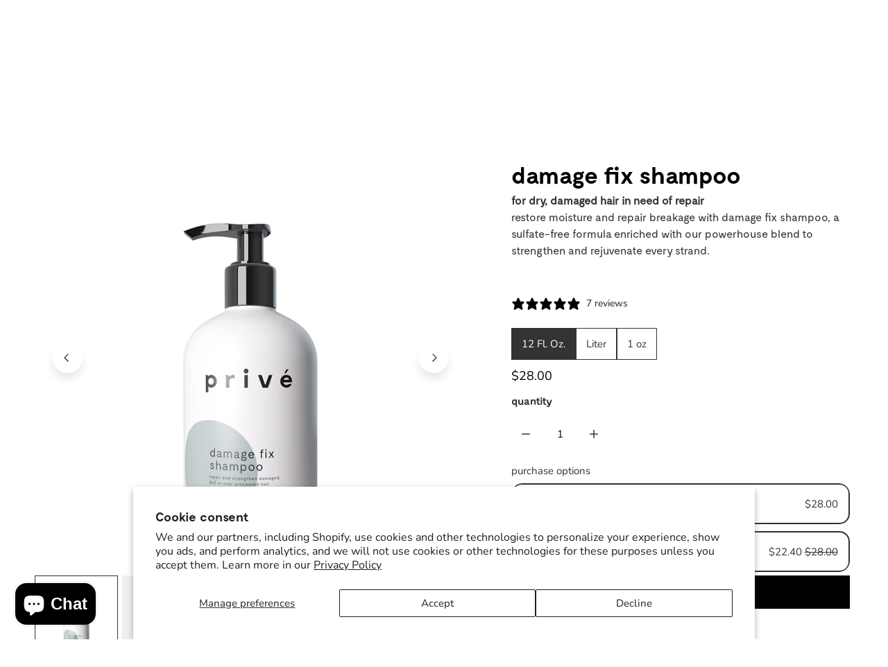

--- FILE ---
content_type: text/html; charset=utf-8
request_url: https://priveproducts.com/collections/shop-all/products/damage-fix-shampoo
body_size: 66145
content:


<!doctype html>
<html
  class="no-js"
  lang="en"
  
>
  <head>
    <script type="application/vnd.locksmith+json" data-locksmith>{"version":"v252","locked":true,"initialized":true,"scope":"product","access_granted":true,"access_denied":false,"requires_customer":false,"manual_lock":false,"remote_lock":false,"has_timeout":false,"remote_rendered":null,"hide_resource":false,"hide_links_to_resource":false,"transparent":true,"locks":{"all":[739699],"opened":[739699]},"keys":[999859],"keys_signature":"ee007401ae42f616982d4829a3a7e2234cc5e73e8b7d08c72bdd7952d7f3c127","state":{"template":"product.damage-fix","theme":169752232183,"product":"damage-fix-shampoo","collection":"shop-all","page":null,"blog":null,"article":null,"app":null},"now":1768405845,"path":"\/collections\/shop-all\/products\/damage-fix-shampoo","locale_root_url":"\/","canonical_url":"https:\/\/priveproducts.com\/products\/damage-fix-shampoo","customer_id":null,"customer_id_signature":"b0e60a2c768ca14d16c0e0da1783de1ee629435cd04d4e01f262d33b271afac8","cart":null}</script><script data-locksmith>!function(){undefined;!function(){var s=window.Locksmith={},e=document.querySelector('script[type="application/vnd.locksmith+json"]'),n=e&&e.innerHTML;if(s.state={},s.util={},s.loading=!1,n)try{s.state=JSON.parse(n)}catch(d){}if(document.addEventListener&&document.querySelector){var o,i,a,t=[76,79,67,75,83,77,73,84,72,49,49],c=function(){i=t.slice(0)},l="style",r=function(e){e&&27!==e.keyCode&&"click"!==e.type||(document.removeEventListener("keydown",r),document.removeEventListener("click",r),o&&document.body.removeChild(o),o=null)};c(),document.addEventListener("keyup",function(e){if(e.keyCode===i[0]){if(clearTimeout(a),i.shift(),0<i.length)return void(a=setTimeout(c,1e3));c(),r(),(o=document.createElement("div"))[l].width="50%",o[l].maxWidth="1000px",o[l].height="85%",o[l].border="1px rgba(0, 0, 0, 0.2) solid",o[l].background="rgba(255, 255, 255, 0.99)",o[l].borderRadius="4px",o[l].position="fixed",o[l].top="50%",o[l].left="50%",o[l].transform="translateY(-50%) translateX(-50%)",o[l].boxShadow="0 2px 5px rgba(0, 0, 0, 0.3), 0 0 100vh 100vw rgba(0, 0, 0, 0.5)",o[l].zIndex="2147483645";var t=document.createElement("textarea");t.value=JSON.stringify(JSON.parse(n),null,2),t[l].border="none",t[l].display="block",t[l].boxSizing="border-box",t[l].width="100%",t[l].height="100%",t[l].background="transparent",t[l].padding="22px",t[l].fontFamily="monospace",t[l].fontSize="14px",t[l].color="#333",t[l].resize="none",t[l].outline="none",t.readOnly=!0,o.appendChild(t),document.body.appendChild(o),t.addEventListener("click",function(e){e.stopImmediatePropagation()}),t.select(),document.addEventListener("keydown",r),document.addEventListener("click",r)}})}s.isEmbedded=-1!==window.location.search.indexOf("_ab=0&_fd=0&_sc=1"),s.path=s.state.path||window.location.pathname,s.basePath=s.state.locale_root_url.concat("/apps/locksmith").replace(/^\/\//,"/"),s.reloading=!1,s.util.console=window.console||{log:function(){},error:function(){}},s.util.makeUrl=function(e,t){var n,o=s.basePath+e,i=[],a=s.cache();for(n in a)i.push(n+"="+encodeURIComponent(a[n]));for(n in t)i.push(n+"="+encodeURIComponent(t[n]));return s.state.customer_id&&(i.push("customer_id="+encodeURIComponent(s.state.customer_id)),i.push("customer_id_signature="+encodeURIComponent(s.state.customer_id_signature))),o+=(-1===o.indexOf("?")?"?":"&")+i.join("&")},s._initializeCallbacks=[],s.on=function(e,t){if("initialize"!==e)throw'Locksmith.on() currently only supports the "initialize" event';s._initializeCallbacks.push(t)},s.initializeSession=function(e){if(!s.isEmbedded){var t=!1,n=!0,o=!0;(e=e||{}).silent&&(o=n=!(t=!0)),s.ping({silent:t,spinner:n,reload:o,callback:function(){s._initializeCallbacks.forEach(function(e){e()})}})}},s.cache=function(e){var t={};try{var n=function i(e){return(document.cookie.match("(^|; )"+e+"=([^;]*)")||0)[2]};t=JSON.parse(decodeURIComponent(n("locksmith-params")||"{}"))}catch(d){}if(e){for(var o in e)t[o]=e[o];document.cookie="locksmith-params=; expires=Thu, 01 Jan 1970 00:00:00 GMT; path=/",document.cookie="locksmith-params="+encodeURIComponent(JSON.stringify(t))+"; path=/"}return t},s.cache.cart=s.state.cart,s.cache.cartLastSaved=null,s.params=s.cache(),s.util.reload=function(){s.reloading=!0;try{window.location.href=window.location.href.replace(/#.*/,"")}catch(d){s.util.console.error("Preferred reload method failed",d),window.location.reload()}},s.cache.saveCart=function(e){if(!s.cache.cart||s.cache.cart===s.cache.cartLastSaved)return e?e():null;var t=s.cache.cartLastSaved;s.cache.cartLastSaved=s.cache.cart,fetch("/cart/update.js",{method:"POST",headers:{"Content-Type":"application/json",Accept:"application/json"},body:JSON.stringify({attributes:{locksmith:s.cache.cart}})}).then(function(e){if(!e.ok)throw new Error("Cart update failed: "+e.status);return e.json()}).then(function(){e&&e()})["catch"](function(e){if(s.cache.cartLastSaved=t,!s.reloading)throw e})},s.util.spinnerHTML='<style>body{background:#FFF}@keyframes spin{from{transform:rotate(0deg)}to{transform:rotate(360deg)}}#loading{display:flex;width:100%;height:50vh;color:#777;align-items:center;justify-content:center}#loading .spinner{display:block;animation:spin 600ms linear infinite;position:relative;width:50px;height:50px}#loading .spinner-ring{stroke:currentColor;stroke-dasharray:100%;stroke-width:2px;stroke-linecap:round;fill:none}</style><div id="loading"><div class="spinner"><svg width="100%" height="100%"><svg preserveAspectRatio="xMinYMin"><circle class="spinner-ring" cx="50%" cy="50%" r="45%"></circle></svg></svg></div></div>',s.util.clobberBody=function(e){document.body.innerHTML=e},s.util.clobberDocument=function(e){e.responseText&&(e=e.responseText),document.documentElement&&document.removeChild(document.documentElement);var t=document.open("text/html","replace");t.writeln(e),t.close(),setTimeout(function(){var e=t.querySelector("[autofocus]");e&&e.focus()},100)},s.util.serializeForm=function(e){if(e&&"FORM"===e.nodeName){var t,n,o={};for(t=e.elements.length-1;0<=t;t-=1)if(""!==e.elements[t].name)switch(e.elements[t].nodeName){case"INPUT":switch(e.elements[t].type){default:case"text":case"hidden":case"password":case"button":case"reset":case"submit":o[e.elements[t].name]=e.elements[t].value;break;case"checkbox":case"radio":e.elements[t].checked&&(o[e.elements[t].name]=e.elements[t].value);break;case"file":}break;case"TEXTAREA":o[e.elements[t].name]=e.elements[t].value;break;case"SELECT":switch(e.elements[t].type){case"select-one":o[e.elements[t].name]=e.elements[t].value;break;case"select-multiple":for(n=e.elements[t].options.length-1;0<=n;n-=1)e.elements[t].options[n].selected&&(o[e.elements[t].name]=e.elements[t].options[n].value)}break;case"BUTTON":switch(e.elements[t].type){case"reset":case"submit":case"button":o[e.elements[t].name]=e.elements[t].value}}return o}},s.util.on=function(e,a,s,t){t=t||document;var c="locksmith-"+e+a,n=function(e){var t=e.target,n=e.target.parentElement,o=t&&t.className&&(t.className.baseVal||t.className)||"",i=n&&n.className&&(n.className.baseVal||n.className)||"";("string"==typeof o&&-1!==o.split(/\s+/).indexOf(a)||"string"==typeof i&&-1!==i.split(/\s+/).indexOf(a))&&!e[c]&&(e[c]=!0,s(e))};t.attachEvent?t.attachEvent(e,n):t.addEventListener(e,n,!1)},s.util.enableActions=function(e){s.util.on("click","locksmith-action",function(e){e.preventDefault();var t=e.target;t.dataset.confirmWith&&!confirm(t.dataset.confirmWith)||(t.disabled=!0,t.innerText=t.dataset.disableWith,s.post("/action",t.dataset.locksmithParams,{spinner:!1,type:"text",success:function(e){(e=JSON.parse(e.responseText)).message&&alert(e.message),s.util.reload()}}))},e)},s.util.inject=function(e,t){var n=["data","locksmith","append"];if(-1!==t.indexOf(n.join("-"))){var o=document.createElement("div");o.innerHTML=t,e.appendChild(o)}else e.innerHTML=t;var i,a,s=e.querySelectorAll("script");for(a=0;a<s.length;++a){i=s[a];var c=document.createElement("script");if(i.type&&(c.type=i.type),i.src)c.src=i.src;else{var l=document.createTextNode(i.innerHTML);c.appendChild(l)}e.appendChild(c)}var r=e.querySelector("[autofocus]");r&&r.focus()},s.post=function(e,t,n){!1!==(n=n||{}).spinner&&s.util.clobberBody(s.util.spinnerHTML);var o={};n.container===document?(o.layout=1,n.success=function(e){s.util.clobberDocument(e)}):n.container&&(o.layout=0,n.success=function(e){var t=document.getElementById(n.container);s.util.inject(t,e),t.id===t.firstChild.id&&t.parentElement.replaceChild(t.firstChild,t)}),n.form_type&&(t.form_type=n.form_type),n.include_layout_classes!==undefined&&(t.include_layout_classes=n.include_layout_classes),n.lock_id!==undefined&&(t.lock_id=n.lock_id),s.loading=!0;var i=s.util.makeUrl(e,o),a="json"===n.type||"text"===n.type;fetch(i,{method:"POST",headers:{"Content-Type":"application/json",Accept:a?"application/json":"text/html"},body:JSON.stringify(t)}).then(function(e){if(!e.ok)throw new Error("Request failed: "+e.status);return e.text()}).then(function(e){var t=n.success||s.util.clobberDocument;t(a?{responseText:e}:e)})["catch"](function(e){if(!s.reloading)if("dashboard.weglot.com"!==window.location.host){if(!n.silent)throw alert("Something went wrong! Please refresh and try again."),e;console.error(e)}else console.error(e)})["finally"](function(){s.loading=!1})},s.postResource=function(e,t){e.path=s.path,e.search=window.location.search,e.state=s.state,e.passcode&&(e.passcode=e.passcode.trim()),e.email&&(e.email=e.email.trim()),e.state.cart=s.cache.cart,e.locksmith_json=s.jsonTag,e.locksmith_json_signature=s.jsonTagSignature,s.post("/resource",e,t)},s.ping=function(e){if(!s.isEmbedded){e=e||{};s.post("/ping",{path:s.path,search:window.location.search,state:s.state},{spinner:!!e.spinner,silent:"undefined"==typeof e.silent||e.silent,type:"text",success:function(e){e&&e.responseText?(e=JSON.parse(e.responseText)).messages&&0<e.messages.length&&s.showMessages(e.messages):console.error("[Locksmith] Invalid result in ping callback:",e)}})}},s.timeoutMonitor=function(){var e=s.cache.cart;s.ping({callback:function(){e!==s.cache.cart||setTimeout(function(){s.timeoutMonitor()},6e4)}})},s.showMessages=function(e){var t=document.createElement("div");t.style.position="fixed",t.style.left=0,t.style.right=0,t.style.bottom="-50px",t.style.opacity=0,t.style.background="#191919",t.style.color="#ddd",t.style.transition="bottom 0.2s, opacity 0.2s",t.style.zIndex=999999,t.innerHTML="        <style>          .locksmith-ab .locksmith-b { display: none; }          .locksmith-ab.toggled .locksmith-b { display: flex; }          .locksmith-ab.toggled .locksmith-a { display: none; }          .locksmith-flex { display: flex; flex-wrap: wrap; justify-content: space-between; align-items: center; padding: 10px 20px; }          .locksmith-message + .locksmith-message { border-top: 1px #555 solid; }          .locksmith-message a { color: inherit; font-weight: bold; }          .locksmith-message a:hover { color: inherit; opacity: 0.8; }          a.locksmith-ab-toggle { font-weight: inherit; text-decoration: underline; }          .locksmith-text { flex-grow: 1; }          .locksmith-cta { flex-grow: 0; text-align: right; }          .locksmith-cta button { transform: scale(0.8); transform-origin: left; }          .locksmith-cta > * { display: block; }          .locksmith-cta > * + * { margin-top: 10px; }          .locksmith-message a.locksmith-close { flex-grow: 0; text-decoration: none; margin-left: 15px; font-size: 30px; font-family: monospace; display: block; padding: 2px 10px; }                    @media screen and (max-width: 600px) {            .locksmith-wide-only { display: none !important; }            .locksmith-flex { padding: 0 15px; }            .locksmith-flex > * { margin-top: 5px; margin-bottom: 5px; }            .locksmith-cta { text-align: left; }          }                    @media screen and (min-width: 601px) {            .locksmith-narrow-only { display: none !important; }          }        </style>      "+e.map(function(e){return'<div class="locksmith-message">'+e+"</div>"}).join(""),document.body.appendChild(t),document.body.style.position="relative",document.body.parentElement.style.paddingBottom=t.offsetHeight+"px",setTimeout(function(){t.style.bottom=0,t.style.opacity=1},50),s.util.on("click","locksmith-ab-toggle",function(e){e.preventDefault();for(var t=e.target.parentElement;-1===t.className.split(" ").indexOf("locksmith-ab");)t=t.parentElement;-1!==t.className.split(" ").indexOf("toggled")?t.className=t.className.replace("toggled",""):t.className=t.className+" toggled"}),s.util.enableActions(t)}}()}();</script>
      <script data-locksmith>Locksmith.cache.cart=null</script>

  <script data-locksmith>Locksmith.jsonTag="{\"version\":\"v252\",\"locked\":true,\"initialized\":true,\"scope\":\"product\",\"access_granted\":true,\"access_denied\":false,\"requires_customer\":false,\"manual_lock\":false,\"remote_lock\":false,\"has_timeout\":false,\"remote_rendered\":null,\"hide_resource\":false,\"hide_links_to_resource\":false,\"transparent\":true,\"locks\":{\"all\":[739699],\"opened\":[739699]},\"keys\":[999859],\"keys_signature\":\"ee007401ae42f616982d4829a3a7e2234cc5e73e8b7d08c72bdd7952d7f3c127\",\"state\":{\"template\":\"product.damage-fix\",\"theme\":169752232183,\"product\":\"damage-fix-shampoo\",\"collection\":\"shop-all\",\"page\":null,\"blog\":null,\"article\":null,\"app\":null},\"now\":1768405845,\"path\":\"\\\/collections\\\/shop-all\\\/products\\\/damage-fix-shampoo\",\"locale_root_url\":\"\\\/\",\"canonical_url\":\"https:\\\/\\\/priveproducts.com\\\/products\\\/damage-fix-shampoo\",\"customer_id\":null,\"customer_id_signature\":\"b0e60a2c768ca14d16c0e0da1783de1ee629435cd04d4e01f262d33b271afac8\",\"cart\":null}";Locksmith.jsonTagSignature="863c2e191d4873c3493e8d7407837e1d5983ce0931f2dff010d509c3c8f501ed"</script>
    <meta charset="utf-8">
    <meta http-equiv="X-UA-Compatible" content="IE=edge">
    <meta name="viewport" content="width=device-width,initial-scale=1">
    <meta name="theme-color" content="">
    <link rel="canonical" href="https://priveproducts.com/products/damage-fix-shampoo">
    <link rel="preconnect" href="https://cdn.shopify.com" crossorigin><link rel="icon" type="image/png" href="//priveproducts.com/cdn/shop/files/prive-favicon.png?crop=center&height=32&v=1632322107&width=32"><link rel="preconnect" href="https://fonts.shopifycdn.com" crossorigin><title>
      Damage Fix Shampoo | Repair &amp; Strengthen Damaged Hair
 &ndash; privé products</title>

    
<meta name="description" content="Repair dry, damaged hair with damage fix shampoo, enriched with jojoba protein, babobab proteins and oil, and kukui oil. Sulfate-free and perfect for restoring moisture and shine.">


    

<meta property="og:site_name" content="privé products">
<meta property="og:url" content="https://priveproducts.com/products/damage-fix-shampoo"><meta property="og:title" content="Damage Fix Shampoo | Repair &amp; Strengthen Damaged Hair">
<meta property="og:type" content="product">
<meta property="og:description" content="Repair dry, damaged hair with damage fix shampoo, enriched with jojoba protein, babobab proteins and oil, and kukui oil. Sulfate-free and perfect for restoring moisture and shine.">
<meta property="og:image" content="http://priveproducts.com/cdn/shop/products/damagefixshampoo12oz-519.png?v=1622558406">
<meta property="og:image:secure_url" content="https://priveproducts.com/cdn/shop/products/damagefixshampoo12oz-519.png?v=1622558406">
<meta property="og:image:width" content="1024">
  <meta property="og:image:height" content="1024"><meta property="og:price:amount" content="28.00">
<meta property="og:price:currency" content="USD">
<meta name="twitter:card" content="summary_large_image"><meta name="twitter:title" content="Damage Fix Shampoo | Repair &amp; Strengthen Damaged Hair">
<meta name="twitter:description" content="Repair dry, damaged hair with damage fix shampoo, enriched with jojoba protein, babobab proteins and oil, and kukui oil. Sulfate-free and perfect for restoring moisture and shine.">

    
<style data-shopify>
    @font-face {
  font-family: Nunito;
  font-weight: 400;
  font-style: normal;
  font-display: swap;
  src: url("//priveproducts.com/cdn/fonts/nunito/nunito_n4.fc49103dc396b42cae9460289072d384b6c6eb63.woff2") format("woff2"),
       url("//priveproducts.com/cdn/fonts/nunito/nunito_n4.5d26d13beeac3116db2479e64986cdeea4c8fbdd.woff") format("woff");
}

    @font-face {
  font-family: Nunito;
  font-weight: 700;
  font-style: normal;
  font-display: swap;
  src: url("//priveproducts.com/cdn/fonts/nunito/nunito_n7.37cf9b8cf43b3322f7e6e13ad2aad62ab5dc9109.woff2") format("woff2"),
       url("//priveproducts.com/cdn/fonts/nunito/nunito_n7.45cfcfadc6630011252d54d5f5a2c7c98f60d5de.woff") format("woff");
}

    @font-face {
  font-family: Nunito;
  font-weight: 500;
  font-style: normal;
  font-display: swap;
  src: url("//priveproducts.com/cdn/fonts/nunito/nunito_n5.a0f0edcf8fc7e6ef641de980174adff4690e50c2.woff2") format("woff2"),
       url("//priveproducts.com/cdn/fonts/nunito/nunito_n5.b31690ac83c982675aeba15b7e6c0a6ec38755b3.woff") format("woff");
}

    @font-face {
  font-family: Nunito;
  font-weight: 500;
  font-style: italic;
  font-display: swap;
  src: url("//priveproducts.com/cdn/fonts/nunito/nunito_i5.5862f483b9e76a16feef3afe85bc737604befc5c.woff2") format("woff2"),
       url("//priveproducts.com/cdn/fonts/nunito/nunito_i5.6a66a380d89a267df37dd146366e0d57f301fc3f.woff") format("woff");
}

    @font-face {
  font-family: Nunito;
  font-weight: 400;
  font-style: italic;
  font-display: swap;
  src: url("//priveproducts.com/cdn/fonts/nunito/nunito_i4.fd53bf99043ab6c570187ed42d1b49192135de96.woff2") format("woff2"),
       url("//priveproducts.com/cdn/fonts/nunito/nunito_i4.cb3876a003a73aaae5363bb3e3e99d45ec598cc6.woff") format("woff");
}

    @font-face {
  font-family: Nunito;
  font-weight: 700;
  font-style: italic;
  font-display: swap;
  src: url("//priveproducts.com/cdn/fonts/nunito/nunito_i7.3f8ba2027bc9ceb1b1764ecab15bae73f86c4632.woff2") format("woff2"),
       url("//priveproducts.com/cdn/fonts/nunito/nunito_i7.82bfb5f86ec77ada3c9f660da22064c2e46e1469.woff") format("woff");
}

    @font-face {
  font-family: "Nunito Sans";
  font-weight: 400;
  font-style: normal;
  font-display: swap;
  src: url("//priveproducts.com/cdn/fonts/nunito_sans/nunitosans_n4.0276fe080df0ca4e6a22d9cb55aed3ed5ba6b1da.woff2") format("woff2"),
       url("//priveproducts.com/cdn/fonts/nunito_sans/nunitosans_n4.b4964bee2f5e7fd9c3826447e73afe2baad607b7.woff") format("woff");
}

  @font-face {
  font-family: Nunito;
  font-weight: 500;
  font-style: normal;
  font-display: swap;
  src: url("//priveproducts.com/cdn/fonts/nunito/nunito_n5.a0f0edcf8fc7e6ef641de980174adff4690e50c2.woff2") format("woff2"),
       url("//priveproducts.com/cdn/fonts/nunito/nunito_n5.b31690ac83c982675aeba15b7e6c0a6ec38755b3.woff") format("woff");
}

    :root {
  		--animation-duration: 600ms;

  		--animation-fade-in-up: z-fade-in-up var(--animation-duration) cubic-bezier(0, 0, 0.3, 1) forwards;
  		--animation-fade-in-left: z-fade-in-left var(--animation-duration) cubic-bezier(0, 0, 0.3, 1) forwards;
  		--animation-fade-in-right: z-fade-in-right var(--animation-duration) cubic-bezier(0, 0, 0.3, 1) forwards;
  		--animation-fade-in-left-rtl: z-fade-in-left-rtl var(--animation-duration) cubic-bezier(0, 0, 0.3, 1) forwards;
  		--animation-fade-in-right-rtl: z-fade-in-right-rtl var(--animation-duration) cubic-bezier(0, 0, 0.3, 1) forwards;
  			--animation-fade-in: z-fade-in calc(var(--animation-duration) * 2) cubic-bezier(0, 0, 0.3, 1) forwards;
  		--animation-zoom-fade: z-zoom-fade var(--animation-duration) cubic-bezier(0, 0, 0.3, 1) forwards;

        --font-body-family: Nunito, sans-serif;
        --font-body-style: normal;
        --font-body-weight: 400;
        --font-body-weight-bolder: 500;
  		--font-menu-weight: 700;
  		--font-btn-weight: 500;

        --font-heading-family: "Nunito Sans", sans-serif;
        --font-heading-style: normal;
        --font-heading-weight: 400;
        --font-subheading-weight: 700;
        --font-pcard-title-weight: 400;

        
            --font-btn-family: Nunito, sans-serif;
        
        
            --font-menu-family: Nunito, sans-serif;
        

  		
            --font-subheading-family: Nunito, sans-serif;
        

        --navigation-transform:none;
        --btn-transform:none;
        --product-title-transform:none;
        --font-heading-transform:none;
        --font-mega-transform:none;
  		--font-subheading-transform: none;

        --font-body-scale: 1.0;
        --font-heading-scale: 1.0;
  		--font-subheading-scale: 1.0;
  		--font-mega-scale: 4.0;
  		--font-pcard-title-scale: 1.0;
        --font-heading-spacing: 0px;
  		--font-subheading-spacing: 0px;

        --font-hxl-size: calc(var(--font-mega-scale) * 1rem);
  		--font-h0-size: calc(var(--font-heading-scale) * 4.8rem);
        --font-h1-size: calc(var(--font-heading-scale) * 4rem);
        --font-h2-size: calc(var(--font-heading-scale) * 3.4rem);
        --font-h3-size: calc(var(--font-heading-scale) * 2.8rem);
        --font-h4-size: calc(var(--font-heading-scale) * 2.2rem);
        --font-h5-size: calc(var(--font-heading-scale) * 1.8rem);
        --font-h6-size: calc(var(--font-heading-scale) * 1.6rem);
  		--font-subheading-size: calc(var(--font-subheading-scale) * 1.5rem);
  		--font-pcard-title-size: calc(var(--font-pcard-title-scale) * 1.5rem);

  		--font-heading-mobile-scale: 0.8;

        --btn-height: 48px;
        --btn-rounded: 0px;

        --color-header-transparent-text: #000000;
        --color-cart-bubble: #222222;
        --color-overlay-bg: #ffffff;
        --color-overlay-alpha: 0;
        --color-badge-sale: #e17855;
        --color-badge-soldout: #a0a0a0;
        --color-badge-hot: #333333;
        --color-badge-new: #7aa0c4;

        --spacing-sections-desktop: 100px;
        --spacing-sections-mobile: 40px;
        --container-width: 1200px;
        --fluid-container-width: 1680px;
        --narrow-container-width: 880px;
        --fluid-offset: 5rem;
        --offset-margin: calc((100vw - var(--container-width)) / 2);
        --arrow-down: url(//priveproducts.com/cdn/shop/t/178/assets/ar-down.svg?v=31605338494599912611750224635);
        --card-corner-radius: 0px;
        --color-swatch-radius: 50%;
        --color-swatch-size: 3.6rem;
        --column-gap-mobile: min(var(--column-gap,1.5rem));
        --header-padding-bottom-small: 2rem;
        --header-padding-bottom: 4rem;
        --header-padding-bottom-large: 6rem;
        --header-padding-bottom-mobile: 3.2rem;
    }

    

:root{
                --color-base-text: 51, 51, 51;
                --color-base-heading: 0, 0, 0;
                --color-base-primary: 0, 0, 0;
                --color-base-background-1: 255, 255, 255;
                --color-base-background-2: 244, 243, 238;
            }
            :root,.color-background-1, .tippy-box[data-theme~='color-background-1'] {
            --color-primary: #000000;
            --color-border: #ffffff;
            --color-background: #ffffff;
            --color-text-body: #333333;
            --color-text-heading: #000000;
            --color-highlight: #bc898c;
            --color-link: #333333;
            --color-link-hover: #333333;
            --color-bg-1: #ffffff;
            --color-bg-2: #f4f3ee;
            --color-btn-bg: #000000;
            --color-btn-text: #ffffff;
            --color-btn-secondary-bg: #f4f3ee;
            --color-btn-secondary-border: #ffffff;
            --color-btn-secondary-text: #000000;
            --color-btn-bg-hover: #000000;
            --color-btn-text-hover: #ffffff;
            --color-field-bg: #ffffff;
            --color-field-text: #000000;
            --color-field-text-rgb: 0, 0, 0;
            --color-tooltip-bg: #000000;
            --color-tooltip-text: #ffffff;
            --color-product-title: #000000;
            --color-product-price: #000000;
            --color-header-bg: #ffffff;
            --color-header-text: #333333;
            --color-menu-text: #333333;
            --color-menu-text-hover: #333333;
            --color-foreground: 51, 51, 51;
            --color-btn-before: #333333;
        }
       @media screen and (max-width: 767.98px) {
        body .md-down\:color-background-1 {
            --color-primary: #000000;
            --color-border: #ffffff;
            --color-background: #ffffff;
            --color-text-body: #333333;
            --color-text-heading: #000000;
            --color-highlight: #bc898c;
            --color-link: #333333;
            --color-link-hover: #333333;
            --color-bg-1: #ffffff;
            --color-bg-2: #f4f3ee;
            --color-btn-bg: #000000;
            --color-btn-text: #ffffff;
            --color-btn-secondary-bg: #f4f3ee;
            --color-btn-secondary-border: #ffffff;
            --color-btn-secondary-text: #000000;
            --color-btn-bg-hover: #000000;
            --color-btn-text-hover: #ffffff;
            --color-field-bg: #ffffff;
            --color-field-text: #000000;
            --color-field-text-rgb: 0, 0, 0;
            --color-tooltip-bg: #000000;
            --color-tooltip-text: #ffffff;
            --color-product-title: #000000;
            --color-product-price: #000000;
            --color-header-bg: #ffffff;
            --color-header-text: #333333;
            --color-menu-text: #333333;
            --color-menu-text-hover: #333333;
            --color-foreground: 51, 51, 51;
            --color-btn-before: #333333;
        }
       }
    

.color-background-2, .tippy-box[data-theme~='color-background-2'] {
            --color-primary: #000000;
            --color-border: #ffffff;
            --color-background: #f4f3ee;
            --color-text-body: #000000;
            --color-text-heading: #000000;
            --color-highlight: #7aa0c4;
            --color-link: #000000;
            --color-link-hover: #000000;
            --color-bg-1: #f4f3ee;
            --color-bg-2: #ffffff;
            --color-btn-bg: #000000;
            --color-btn-text: #ffffff;
            --color-btn-secondary-bg: #ffffff;
            --color-btn-secondary-border: #ffffff;
            --color-btn-secondary-text: #000000;
            --color-btn-bg-hover: #000000;
            --color-btn-text-hover: #ffffff;
            --color-field-bg: #ffffff;
            --color-field-text: #000000;
            --color-field-text-rgb: 0, 0, 0;
            --color-tooltip-bg: #000000;
            --color-tooltip-text: #ffffff;
            --color-product-title: #000000;
            --color-product-price: #000000;
            --color-header-bg: #f4f3ee;
            --color-header-text: #000000;
            --color-menu-text: #000000;
            --color-menu-text-hover: #000000;
            --color-foreground: 0, 0, 0;
            --color-btn-before: #333333;
        }
       @media screen and (max-width: 767.98px) {
        body .md-down\:color-background-2 {
            --color-primary: #000000;
            --color-border: #ffffff;
            --color-background: #f4f3ee;
            --color-text-body: #000000;
            --color-text-heading: #000000;
            --color-highlight: #7aa0c4;
            --color-link: #000000;
            --color-link-hover: #000000;
            --color-bg-1: #f4f3ee;
            --color-bg-2: #ffffff;
            --color-btn-bg: #000000;
            --color-btn-text: #ffffff;
            --color-btn-secondary-bg: #ffffff;
            --color-btn-secondary-border: #ffffff;
            --color-btn-secondary-text: #000000;
            --color-btn-bg-hover: #000000;
            --color-btn-text-hover: #ffffff;
            --color-field-bg: #ffffff;
            --color-field-text: #000000;
            --color-field-text-rgb: 0, 0, 0;
            --color-tooltip-bg: #000000;
            --color-tooltip-text: #ffffff;
            --color-product-title: #000000;
            --color-product-price: #000000;
            --color-header-bg: #f4f3ee;
            --color-header-text: #000000;
            --color-menu-text: #000000;
            --color-menu-text-hover: #000000;
            --color-foreground: 0, 0, 0;
            --color-btn-before: #333333;
        }
       }
    

.color-inverse, .tippy-box[data-theme~='color-inverse'] {
            --color-primary: #000000;
            --color-border: #f4f3ee;
            --color-background: #ffffff;
            --color-text-body: #000000;
            --color-text-heading: #7aa0c4;
            --color-highlight: #7aa0c4;
            --color-link: #000000;
            --color-link-hover: #000000;
            --color-bg-1: #ffffff;
            --color-bg-2: #f4f3ee;
            --color-btn-bg: #7aa0c4;
            --color-btn-text: #ffffff;
            --color-btn-secondary-bg: #000000;
            --color-btn-secondary-border: #000000;
            --color-btn-secondary-text: #ffffff;
            --color-btn-bg-hover: #000000;
            --color-btn-text-hover: #ffffff;
            --color-field-bg: #ffffff;
            --color-field-text: #000000;
            --color-field-text-rgb: 0, 0, 0;
            --color-tooltip-bg: #ffffff;
            --color-tooltip-text: #000000;
            --color-product-title: #7aa0c4;
            --color-product-price: #bc898c;
            --color-header-bg: #ffffff;
            --color-header-text: #000000;
            --color-menu-text: #000000;
            --color-menu-text-hover: #000000;
            --color-foreground: 0, 0, 0;
            --color-btn-before: #333333;
        }
       @media screen and (max-width: 767.98px) {
        body .md-down\:color-inverse {
            --color-primary: #000000;
            --color-border: #f4f3ee;
            --color-background: #ffffff;
            --color-text-body: #000000;
            --color-text-heading: #7aa0c4;
            --color-highlight: #7aa0c4;
            --color-link: #000000;
            --color-link-hover: #000000;
            --color-bg-1: #ffffff;
            --color-bg-2: #f4f3ee;
            --color-btn-bg: #7aa0c4;
            --color-btn-text: #ffffff;
            --color-btn-secondary-bg: #000000;
            --color-btn-secondary-border: #000000;
            --color-btn-secondary-text: #ffffff;
            --color-btn-bg-hover: #000000;
            --color-btn-text-hover: #ffffff;
            --color-field-bg: #ffffff;
            --color-field-text: #000000;
            --color-field-text-rgb: 0, 0, 0;
            --color-tooltip-bg: #ffffff;
            --color-tooltip-text: #000000;
            --color-product-title: #7aa0c4;
            --color-product-price: #bc898c;
            --color-header-bg: #ffffff;
            --color-header-text: #000000;
            --color-menu-text: #000000;
            --color-menu-text-hover: #000000;
            --color-foreground: 0, 0, 0;
            --color-btn-before: #333333;
        }
       }
    

.color-accent, .tippy-box[data-theme~='color-accent'] {
            --color-primary: #9cafad;
            --color-border: #9cafad;
            --color-background: #ffffff;
            --color-text-body: #000000;
            --color-text-heading: #879d9b;
            --color-highlight: #9cafad;
            --color-link: #000000;
            --color-link-hover: #000000;
            --color-bg-1: #ffffff;
            --color-bg-2: #f4f3ee;
            --color-btn-bg: #9cafad;
            --color-btn-text: #ffffff;
            --color-btn-secondary-bg: #000000;
            --color-btn-secondary-border: #000000;
            --color-btn-secondary-text: #ffffff;
            --color-btn-bg-hover: #000000;
            --color-btn-text-hover: #ffffff;
            --color-field-bg: #ffffff;
            --color-field-text: #000000;
            --color-field-text-rgb: 0, 0, 0;
            --color-tooltip-bg: #ffffff;
            --color-tooltip-text: #000000;
            --color-product-title: #879d9b;
            --color-product-price: #9cafad;
            --color-header-bg: #ffffff;
            --color-header-text: #000000;
            --color-menu-text: #000000;
            --color-menu-text-hover: #000000;
            --color-foreground: 0, 0, 0;
            --color-btn-before: #333333;
        }
       @media screen and (max-width: 767.98px) {
        body .md-down\:color-accent {
            --color-primary: #9cafad;
            --color-border: #9cafad;
            --color-background: #ffffff;
            --color-text-body: #000000;
            --color-text-heading: #879d9b;
            --color-highlight: #9cafad;
            --color-link: #000000;
            --color-link-hover: #000000;
            --color-bg-1: #ffffff;
            --color-bg-2: #f4f3ee;
            --color-btn-bg: #9cafad;
            --color-btn-text: #ffffff;
            --color-btn-secondary-bg: #000000;
            --color-btn-secondary-border: #000000;
            --color-btn-secondary-text: #ffffff;
            --color-btn-bg-hover: #000000;
            --color-btn-text-hover: #ffffff;
            --color-field-bg: #ffffff;
            --color-field-text: #000000;
            --color-field-text-rgb: 0, 0, 0;
            --color-tooltip-bg: #ffffff;
            --color-tooltip-text: #000000;
            --color-product-title: #879d9b;
            --color-product-price: #9cafad;
            --color-header-bg: #ffffff;
            --color-header-text: #000000;
            --color-menu-text: #000000;
            --color-menu-text-hover: #000000;
            --color-foreground: 0, 0, 0;
            --color-btn-before: #333333;
        }
       }
    

.color-scheme-bc4a096f-47f9-4141-9ef7-6cfa59db2227, .tippy-box[data-theme~='color-scheme-bc4a096f-47f9-4141-9ef7-6cfa59db2227'] {
            --color-primary: #bc898c;
            --color-border: #bc898c;
            --color-background: #ffffff;
            --color-text-body: #000000;
            --color-text-heading: #bc898c;
            --color-highlight: #bc898c;
            --color-link: #000000;
            --color-link-hover: #000000;
            --color-bg-1: #ffffff;
            --color-bg-2: #f4f3ee;
            --color-btn-bg: #bc898c;
            --color-btn-text: #ffffff;
            --color-btn-secondary-bg: #000000;
            --color-btn-secondary-border: #000000;
            --color-btn-secondary-text: #ffffff;
            --color-btn-bg-hover: #000000;
            --color-btn-text-hover: #ffffff;
            --color-field-bg: #ffffff;
            --color-field-text: #000000;
            --color-field-text-rgb: 0, 0, 0;
            --color-tooltip-bg: #000000;
            --color-tooltip-text: #ffffff;
            --color-product-title: #bc898c;
            --color-product-price: #bc898c;
            --color-header-bg: #ffffff;
            --color-header-text: #000000;
            --color-menu-text: #000000;
            --color-menu-text-hover: #000000;
            --color-foreground: 0, 0, 0;
            --color-btn-before: #333333;
        }
       @media screen and (max-width: 767.98px) {
        body .md-down\:color-scheme-bc4a096f-47f9-4141-9ef7-6cfa59db2227 {
            --color-primary: #bc898c;
            --color-border: #bc898c;
            --color-background: #ffffff;
            --color-text-body: #000000;
            --color-text-heading: #bc898c;
            --color-highlight: #bc898c;
            --color-link: #000000;
            --color-link-hover: #000000;
            --color-bg-1: #ffffff;
            --color-bg-2: #f4f3ee;
            --color-btn-bg: #bc898c;
            --color-btn-text: #ffffff;
            --color-btn-secondary-bg: #000000;
            --color-btn-secondary-border: #000000;
            --color-btn-secondary-text: #ffffff;
            --color-btn-bg-hover: #000000;
            --color-btn-text-hover: #ffffff;
            --color-field-bg: #ffffff;
            --color-field-text: #000000;
            --color-field-text-rgb: 0, 0, 0;
            --color-tooltip-bg: #000000;
            --color-tooltip-text: #ffffff;
            --color-product-title: #bc898c;
            --color-product-price: #bc898c;
            --color-header-bg: #ffffff;
            --color-header-text: #000000;
            --color-menu-text: #000000;
            --color-menu-text-hover: #000000;
            --color-foreground: 0, 0, 0;
            --color-btn-before: #333333;
        }
       }
    

.color-scheme-6c3cb7bc-c3b2-44a7-8b61-25c7547e8185, .tippy-box[data-theme~='color-scheme-6c3cb7bc-c3b2-44a7-8b61-25c7547e8185'] {
            --color-primary: #006068;
            --color-border: #006068;
            --color-background: #ffffff;
            --color-text-body: #000000;
            --color-text-heading: #006068;
            --color-highlight: #006068;
            --color-link: #000000;
            --color-link-hover: #000000;
            --color-bg-1: #ffffff;
            --color-bg-2: #f4f3ee;
            --color-btn-bg: #006068;
            --color-btn-text: #ffffff;
            --color-btn-secondary-bg: #000000;
            --color-btn-secondary-border: #000000;
            --color-btn-secondary-text: #ffffff;
            --color-btn-bg-hover: #000000;
            --color-btn-text-hover: #ffffff;
            --color-field-bg: #ffffff;
            --color-field-text: #000000;
            --color-field-text-rgb: 0, 0, 0;
            --color-tooltip-bg: #000000;
            --color-tooltip-text: #ffffff;
            --color-product-title: #006068;
            --color-product-price: #006068;
            --color-header-bg: #ffffff;
            --color-header-text: #000000;
            --color-menu-text: #000000;
            --color-menu-text-hover: #000000;
            --color-foreground: 0, 0, 0;
            --color-btn-before: #333333;
        }
       @media screen and (max-width: 767.98px) {
        body .md-down\:color-scheme-6c3cb7bc-c3b2-44a7-8b61-25c7547e8185 {
            --color-primary: #006068;
            --color-border: #006068;
            --color-background: #ffffff;
            --color-text-body: #000000;
            --color-text-heading: #006068;
            --color-highlight: #006068;
            --color-link: #000000;
            --color-link-hover: #000000;
            --color-bg-1: #ffffff;
            --color-bg-2: #f4f3ee;
            --color-btn-bg: #006068;
            --color-btn-text: #ffffff;
            --color-btn-secondary-bg: #000000;
            --color-btn-secondary-border: #000000;
            --color-btn-secondary-text: #ffffff;
            --color-btn-bg-hover: #000000;
            --color-btn-text-hover: #ffffff;
            --color-field-bg: #ffffff;
            --color-field-text: #000000;
            --color-field-text-rgb: 0, 0, 0;
            --color-tooltip-bg: #000000;
            --color-tooltip-text: #ffffff;
            --color-product-title: #006068;
            --color-product-price: #006068;
            --color-header-bg: #ffffff;
            --color-header-text: #000000;
            --color-menu-text: #000000;
            --color-menu-text-hover: #000000;
            --color-foreground: 0, 0, 0;
            --color-btn-before: #333333;
        }
       }
    

.color-scheme-cd86e7e6-de2f-48b8-a41b-9e9c750ce36e, .tippy-box[data-theme~='color-scheme-cd86e7e6-de2f-48b8-a41b-9e9c750ce36e'] {
            --color-primary: #f2be98;
            --color-border: #f2be98;
            --color-background: #ffffff;
            --color-text-body: #000000;
            --color-text-heading: #e9aa7c;
            --color-highlight: #e9aa7c;
            --color-link: #000000;
            --color-link-hover: #000000;
            --color-bg-1: #ffffff;
            --color-bg-2: #f4f3ee;
            --color-btn-bg: #e9aa7c;
            --color-btn-text: #ffffff;
            --color-btn-secondary-bg: #000000;
            --color-btn-secondary-border: #000000;
            --color-btn-secondary-text: #ffffff;
            --color-btn-bg-hover: #000000;
            --color-btn-text-hover: #ffffff;
            --color-field-bg: #ffffff;
            --color-field-text: #000000;
            --color-field-text-rgb: 0, 0, 0;
            --color-tooltip-bg: #000000;
            --color-tooltip-text: #ffffff;
            --color-product-title: #e9aa7c;
            --color-product-price: #f2be98;
            --color-header-bg: #ffffff;
            --color-header-text: #000000;
            --color-menu-text: #000000;
            --color-menu-text-hover: #000000;
            --color-foreground: 0, 0, 0;
            --color-btn-before: #333333;
        }
       @media screen and (max-width: 767.98px) {
        body .md-down\:color-scheme-cd86e7e6-de2f-48b8-a41b-9e9c750ce36e {
            --color-primary: #f2be98;
            --color-border: #f2be98;
            --color-background: #ffffff;
            --color-text-body: #000000;
            --color-text-heading: #e9aa7c;
            --color-highlight: #e9aa7c;
            --color-link: #000000;
            --color-link-hover: #000000;
            --color-bg-1: #ffffff;
            --color-bg-2: #f4f3ee;
            --color-btn-bg: #e9aa7c;
            --color-btn-text: #ffffff;
            --color-btn-secondary-bg: #000000;
            --color-btn-secondary-border: #000000;
            --color-btn-secondary-text: #ffffff;
            --color-btn-bg-hover: #000000;
            --color-btn-text-hover: #ffffff;
            --color-field-bg: #ffffff;
            --color-field-text: #000000;
            --color-field-text-rgb: 0, 0, 0;
            --color-tooltip-bg: #000000;
            --color-tooltip-text: #ffffff;
            --color-product-title: #e9aa7c;
            --color-product-price: #f2be98;
            --color-header-bg: #ffffff;
            --color-header-text: #000000;
            --color-menu-text: #000000;
            --color-menu-text-hover: #000000;
            --color-foreground: 0, 0, 0;
            --color-btn-before: #333333;
        }
       }
    

.color-scheme-2decda75-2865-45aa-b5b2-b786ea87004a, .tippy-box[data-theme~='color-scheme-2decda75-2865-45aa-b5b2-b786ea87004a'] {
            --color-primary: #ffffff;
            --color-border: #ffffff;
            --color-background: #7aa0c4;
            --color-text-body: #ffffff;
            --color-text-heading: #ffffff;
            --color-highlight: #7aa0c4;
            --color-link: #ffffff;
            --color-link-hover: #ffffff;
            --color-bg-1: #7aa0c4;
            --color-bg-2: #f4f3ee;
            --color-btn-bg: #000000;
            --color-btn-text: #ffffff;
            --color-btn-secondary-bg: #ffffff;
            --color-btn-secondary-border: #ffffff;
            --color-btn-secondary-text: #000000;
            --color-btn-bg-hover: #000000;
            --color-btn-text-hover: #ffffff;
            --color-field-bg: #ffffff;
            --color-field-text: #000000;
            --color-field-text-rgb: 0, 0, 0;
            --color-tooltip-bg: #000000;
            --color-tooltip-text: #ffffff;
            --color-product-title: #ffffff;
            --color-product-price: #000000;
            --color-header-bg: #7aa0c4;
            --color-header-text: #ffffff;
            --color-menu-text: #ffffff;
            --color-menu-text-hover: #ffffff;
            --color-foreground: 255, 255, 255;
            --color-btn-before: #333333;
        }
       @media screen and (max-width: 767.98px) {
        body .md-down\:color-scheme-2decda75-2865-45aa-b5b2-b786ea87004a {
            --color-primary: #ffffff;
            --color-border: #ffffff;
            --color-background: #7aa0c4;
            --color-text-body: #ffffff;
            --color-text-heading: #ffffff;
            --color-highlight: #7aa0c4;
            --color-link: #ffffff;
            --color-link-hover: #ffffff;
            --color-bg-1: #7aa0c4;
            --color-bg-2: #f4f3ee;
            --color-btn-bg: #000000;
            --color-btn-text: #ffffff;
            --color-btn-secondary-bg: #ffffff;
            --color-btn-secondary-border: #ffffff;
            --color-btn-secondary-text: #000000;
            --color-btn-bg-hover: #000000;
            --color-btn-text-hover: #ffffff;
            --color-field-bg: #ffffff;
            --color-field-text: #000000;
            --color-field-text-rgb: 0, 0, 0;
            --color-tooltip-bg: #000000;
            --color-tooltip-text: #ffffff;
            --color-product-title: #ffffff;
            --color-product-price: #000000;
            --color-header-bg: #7aa0c4;
            --color-header-text: #ffffff;
            --color-menu-text: #ffffff;
            --color-menu-text-hover: #ffffff;
            --color-foreground: 255, 255, 255;
            --color-btn-before: #333333;
        }
       }
    

.color-scheme-fcaebfc7-5916-4b13-b092-c835c69b831f, .tippy-box[data-theme~='color-scheme-fcaebfc7-5916-4b13-b092-c835c69b831f'] {
            --color-primary: #7aa0c4;
            --color-border: #7aa0c4;
            --color-background: #f1f6fa;
            --color-text-body: #000000;
            --color-text-heading: #000000;
            --color-highlight: #7aa0c4;
            --color-link: #000000;
            --color-link-hover: #000000;
            --color-bg-1: #f1f6fa;
            --color-bg-2: #f6f3ee;
            --color-btn-bg: #7aa0c4;
            --color-btn-text: #ffffff;
            --color-btn-secondary-bg: #ffffff;
            --color-btn-secondary-border: #ffffff;
            --color-btn-secondary-text: #000000;
            --color-btn-bg-hover: #000000;
            --color-btn-text-hover: #ffffff;
            --color-field-bg: #ffffff;
            --color-field-text: #000000;
            --color-field-text-rgb: 0, 0, 0;
            --color-tooltip-bg: #333333;
            --color-tooltip-text: #ffffff;
            --color-product-title: #000000;
            --color-product-price: #7aa0c4;
            --color-header-bg: #f1f6fa;
            --color-header-text: #000000;
            --color-menu-text: #000000;
            --color-menu-text-hover: #000000;
            --color-foreground: 0, 0, 0;
            --color-btn-before: #333333;
        }
       @media screen and (max-width: 767.98px) {
        body .md-down\:color-scheme-fcaebfc7-5916-4b13-b092-c835c69b831f {
            --color-primary: #7aa0c4;
            --color-border: #7aa0c4;
            --color-background: #f1f6fa;
            --color-text-body: #000000;
            --color-text-heading: #000000;
            --color-highlight: #7aa0c4;
            --color-link: #000000;
            --color-link-hover: #000000;
            --color-bg-1: #f1f6fa;
            --color-bg-2: #f6f3ee;
            --color-btn-bg: #7aa0c4;
            --color-btn-text: #ffffff;
            --color-btn-secondary-bg: #ffffff;
            --color-btn-secondary-border: #ffffff;
            --color-btn-secondary-text: #000000;
            --color-btn-bg-hover: #000000;
            --color-btn-text-hover: #ffffff;
            --color-field-bg: #ffffff;
            --color-field-text: #000000;
            --color-field-text-rgb: 0, 0, 0;
            --color-tooltip-bg: #333333;
            --color-tooltip-text: #ffffff;
            --color-product-title: #000000;
            --color-product-price: #7aa0c4;
            --color-header-bg: #f1f6fa;
            --color-header-text: #000000;
            --color-menu-text: #000000;
            --color-menu-text-hover: #000000;
            --color-foreground: 0, 0, 0;
            --color-btn-before: #333333;
        }
       }
    

.color-scheme-1523efb0-30b1-471a-9f7d-6f50b3d974e7, .tippy-box[data-theme~='color-scheme-1523efb0-30b1-471a-9f7d-6f50b3d974e7'] {
            --color-primary: #000000;
            --color-border: #ffffff;
            --color-background: #ffffff;
            --color-text-body: #333333;
            --color-text-heading: #000000;
            --color-highlight: #7aa0c4;
            --color-link: #333333;
            --color-link-hover: #333333;
            --color-bg-1: #ffffff;
            --color-bg-2: #f4f3ee;
            --color-btn-bg: #000000;
            --color-btn-text: #ffffff;
            --color-btn-secondary-bg: #f4f3ee;
            --color-btn-secondary-border: #ffffff;
            --color-btn-secondary-text: #000000;
            --color-btn-bg-hover: #000000;
            --color-btn-text-hover: #ffffff;
            --color-field-bg: #ffffff;
            --color-field-text: #000000;
            --color-field-text-rgb: 0, 0, 0;
            --color-tooltip-bg: #000000;
            --color-tooltip-text: #ffffff;
            --color-product-title: #000000;
            --color-product-price: #000000;
            --color-header-bg: #ffffff;
            --color-header-text: #333333;
            --color-menu-text: #333333;
            --color-menu-text-hover: #333333;
            --color-foreground: 51, 51, 51;
            --color-btn-before: #333333;
        }
       @media screen and (max-width: 767.98px) {
        body .md-down\:color-scheme-1523efb0-30b1-471a-9f7d-6f50b3d974e7 {
            --color-primary: #000000;
            --color-border: #ffffff;
            --color-background: #ffffff;
            --color-text-body: #333333;
            --color-text-heading: #000000;
            --color-highlight: #7aa0c4;
            --color-link: #333333;
            --color-link-hover: #333333;
            --color-bg-1: #ffffff;
            --color-bg-2: #f4f3ee;
            --color-btn-bg: #000000;
            --color-btn-text: #ffffff;
            --color-btn-secondary-bg: #f4f3ee;
            --color-btn-secondary-border: #ffffff;
            --color-btn-secondary-text: #000000;
            --color-btn-bg-hover: #000000;
            --color-btn-text-hover: #ffffff;
            --color-field-bg: #ffffff;
            --color-field-text: #000000;
            --color-field-text-rgb: 0, 0, 0;
            --color-tooltip-bg: #000000;
            --color-tooltip-text: #ffffff;
            --color-product-title: #000000;
            --color-product-price: #000000;
            --color-header-bg: #ffffff;
            --color-header-text: #333333;
            --color-menu-text: #333333;
            --color-menu-text-hover: #333333;
            --color-foreground: 51, 51, 51;
            --color-btn-before: #333333;
        }
       }
    

.color-scheme-cba5e831-ed38-4a8e-bba8-069c138e8568, .tippy-box[data-theme~='color-scheme-cba5e831-ed38-4a8e-bba8-069c138e8568'] {
            --color-primary: #7aa0c4;
            --color-border: #7aa0c4;
            --color-background: #d4e4f1;
            --color-text-body: #000000;
            --color-text-heading: #000000;
            --color-highlight: #000000;
            --color-link: #000000;
            --color-link-hover: #000000;
            --color-bg-1: #d4e4f1;
            --color-bg-2: #f4f3ee;
            --color-btn-bg: #ffffff;
            --color-btn-text: #ffffff;
            --color-btn-secondary-bg: #000000;
            --color-btn-secondary-border: #000000;
            --color-btn-secondary-text: #ffffff;
            --color-btn-bg-hover: #000000;
            --color-btn-text-hover: #ffffff;
            --color-field-bg: #ffffff;
            --color-field-text: #000000;
            --color-field-text-rgb: 0, 0, 0;
            --color-tooltip-bg: #000000;
            --color-tooltip-text: #ffffff;
            --color-product-title: #000000;
            --color-product-price: #000000;
            --color-header-bg: #d4e4f1;
            --color-header-text: #000000;
            --color-menu-text: #000000;
            --color-menu-text-hover: #000000;
            --color-foreground: 0, 0, 0;
            --color-btn-before: #333333;
        }
       @media screen and (max-width: 767.98px) {
        body .md-down\:color-scheme-cba5e831-ed38-4a8e-bba8-069c138e8568 {
            --color-primary: #7aa0c4;
            --color-border: #7aa0c4;
            --color-background: #d4e4f1;
            --color-text-body: #000000;
            --color-text-heading: #000000;
            --color-highlight: #000000;
            --color-link: #000000;
            --color-link-hover: #000000;
            --color-bg-1: #d4e4f1;
            --color-bg-2: #f4f3ee;
            --color-btn-bg: #ffffff;
            --color-btn-text: #ffffff;
            --color-btn-secondary-bg: #000000;
            --color-btn-secondary-border: #000000;
            --color-btn-secondary-text: #ffffff;
            --color-btn-bg-hover: #000000;
            --color-btn-text-hover: #ffffff;
            --color-field-bg: #ffffff;
            --color-field-text: #000000;
            --color-field-text-rgb: 0, 0, 0;
            --color-tooltip-bg: #000000;
            --color-tooltip-text: #ffffff;
            --color-product-title: #000000;
            --color-product-price: #000000;
            --color-header-bg: #d4e4f1;
            --color-header-text: #000000;
            --color-menu-text: #000000;
            --color-menu-text-hover: #000000;
            --color-foreground: 0, 0, 0;
            --color-btn-before: #333333;
        }
       }
    

.color-scheme-caaefef4-7a09-4a63-a801-4bca46e31eaf, .tippy-box[data-theme~='color-scheme-caaefef4-7a09-4a63-a801-4bca46e31eaf'] {
            --color-primary: #000000;
            --color-border: #ffffff;
            --color-background: #f2e8e8;
            --color-text-body: #333333;
            --color-text-heading: #bc898c;
            --color-highlight: #000000;
            --color-link: #333333;
            --color-link-hover: #333333;
            --color-bg-1: #f2e8e8;
            --color-bg-2: #f4f3ee;
            --color-btn-bg: #bc898c;
            --color-btn-text: #ffffff;
            --color-btn-secondary-bg: #000000;
            --color-btn-secondary-border: #000000;
            --color-btn-secondary-text: #ffffff;
            --color-btn-bg-hover: #000000;
            --color-btn-text-hover: #ffffff;
            --color-field-bg: #ffffff;
            --color-field-text: #000000;
            --color-field-text-rgb: 0, 0, 0;
            --color-tooltip-bg: #000000;
            --color-tooltip-text: #ffffff;
            --color-product-title: #bc898c;
            --color-product-price: #000000;
            --color-header-bg: #f2e8e8;
            --color-header-text: #333333;
            --color-menu-text: #333333;
            --color-menu-text-hover: #333333;
            --color-foreground: 51, 51, 51;
            --color-btn-before: #333333;
        }
       @media screen and (max-width: 767.98px) {
        body .md-down\:color-scheme-caaefef4-7a09-4a63-a801-4bca46e31eaf {
            --color-primary: #000000;
            --color-border: #ffffff;
            --color-background: #f2e8e8;
            --color-text-body: #333333;
            --color-text-heading: #bc898c;
            --color-highlight: #000000;
            --color-link: #333333;
            --color-link-hover: #333333;
            --color-bg-1: #f2e8e8;
            --color-bg-2: #f4f3ee;
            --color-btn-bg: #bc898c;
            --color-btn-text: #ffffff;
            --color-btn-secondary-bg: #000000;
            --color-btn-secondary-border: #000000;
            --color-btn-secondary-text: #ffffff;
            --color-btn-bg-hover: #000000;
            --color-btn-text-hover: #ffffff;
            --color-field-bg: #ffffff;
            --color-field-text: #000000;
            --color-field-text-rgb: 0, 0, 0;
            --color-tooltip-bg: #000000;
            --color-tooltip-text: #ffffff;
            --color-product-title: #bc898c;
            --color-product-price: #000000;
            --color-header-bg: #f2e8e8;
            --color-header-text: #333333;
            --color-menu-text: #333333;
            --color-menu-text-hover: #333333;
            --color-foreground: 51, 51, 51;
            --color-btn-before: #333333;
        }
       }
    

.color-scheme-98d56504-acea-4007-b6d2-6036b8c2348a, .tippy-box[data-theme~='color-scheme-98d56504-acea-4007-b6d2-6036b8c2348a'] {
            --color-primary: #000000;
            --color-border: #222222;
            --color-background: #faf9f7;
            --color-text-body: #333333;
            --color-text-heading: #000000;
            --color-highlight: #000000;
            --color-link: #333333;
            --color-link-hover: #333333;
            --color-bg-1: #faf9f7;
            --color-bg-2: #fffdfa;
            --color-btn-bg: #000000;
            --color-btn-text: #ffffff;
            --color-btn-secondary-bg: #fffdfa;
            --color-btn-secondary-border: #f4f3ee;
            --color-btn-secondary-text: #000000;
            --color-btn-bg-hover: #000000;
            --color-btn-text-hover: #ffffff;
            --color-field-bg: #ffffff;
            --color-field-text: #000000;
            --color-field-text-rgb: 0, 0, 0;
            --color-tooltip-bg: #000000;
            --color-tooltip-text: #ffffff;
            --color-product-title: #000000;
            --color-product-price: #000000;
            --color-header-bg: #faf9f7;
            --color-header-text: #333333;
            --color-menu-text: #333333;
            --color-menu-text-hover: #333333;
            --color-foreground: 51, 51, 51;
            --color-btn-before: #333333;
        }
       @media screen and (max-width: 767.98px) {
        body .md-down\:color-scheme-98d56504-acea-4007-b6d2-6036b8c2348a {
            --color-primary: #000000;
            --color-border: #222222;
            --color-background: #faf9f7;
            --color-text-body: #333333;
            --color-text-heading: #000000;
            --color-highlight: #000000;
            --color-link: #333333;
            --color-link-hover: #333333;
            --color-bg-1: #faf9f7;
            --color-bg-2: #fffdfa;
            --color-btn-bg: #000000;
            --color-btn-text: #ffffff;
            --color-btn-secondary-bg: #fffdfa;
            --color-btn-secondary-border: #f4f3ee;
            --color-btn-secondary-text: #000000;
            --color-btn-bg-hover: #000000;
            --color-btn-text-hover: #ffffff;
            --color-field-bg: #ffffff;
            --color-field-text: #000000;
            --color-field-text-rgb: 0, 0, 0;
            --color-tooltip-bg: #000000;
            --color-tooltip-text: #ffffff;
            --color-product-title: #000000;
            --color-product-price: #000000;
            --color-header-bg: #faf9f7;
            --color-header-text: #333333;
            --color-menu-text: #333333;
            --color-menu-text-hover: #333333;
            --color-foreground: 51, 51, 51;
            --color-btn-before: #333333;
        }
       }
    

.color-scheme-2f8c34fb-e686-4abd-aa7a-b91894f604fd, .tippy-box[data-theme~='color-scheme-2f8c34fb-e686-4abd-aa7a-b91894f604fd'] {
            --color-primary: #000000;
            --color-border: #ffffff;
            --color-background: #ffffff;
            --color-text-body: #333333;
            --color-text-heading: #000000;
            --color-highlight: #bc898c;
            --color-link: #333333;
            --color-link-hover: #333333;
            --color-bg-1: #ffffff;
            --color-bg-2: #f4f3ee;
            --color-btn-bg: #000000;
            --color-btn-text: #ffffff;
            --color-btn-secondary-bg: #f4f3ee;
            --color-btn-secondary-border: #ffffff;
            --color-btn-secondary-text: #000000;
            --color-btn-bg-hover: #000000;
            --color-btn-text-hover: #ffffff;
            --color-field-bg: #ffffff;
            --color-field-text: #000000;
            --color-field-text-rgb: 0, 0, 0;
            --color-tooltip-bg: #000000;
            --color-tooltip-text: #ffffff;
            --color-product-title: #000000;
            --color-product-price: #000000;
            --color-header-bg: #ffffff;
            --color-header-text: #333333;
            --color-menu-text: #333333;
            --color-menu-text-hover: #333333;
            --color-foreground: 51, 51, 51;
            --color-btn-before: #333333;
        }
       @media screen and (max-width: 767.98px) {
        body .md-down\:color-scheme-2f8c34fb-e686-4abd-aa7a-b91894f604fd {
            --color-primary: #000000;
            --color-border: #ffffff;
            --color-background: #ffffff;
            --color-text-body: #333333;
            --color-text-heading: #000000;
            --color-highlight: #bc898c;
            --color-link: #333333;
            --color-link-hover: #333333;
            --color-bg-1: #ffffff;
            --color-bg-2: #f4f3ee;
            --color-btn-bg: #000000;
            --color-btn-text: #ffffff;
            --color-btn-secondary-bg: #f4f3ee;
            --color-btn-secondary-border: #ffffff;
            --color-btn-secondary-text: #000000;
            --color-btn-bg-hover: #000000;
            --color-btn-text-hover: #ffffff;
            --color-field-bg: #ffffff;
            --color-field-text: #000000;
            --color-field-text-rgb: 0, 0, 0;
            --color-tooltip-bg: #000000;
            --color-tooltip-text: #ffffff;
            --color-product-title: #000000;
            --color-product-price: #000000;
            --color-header-bg: #ffffff;
            --color-header-text: #333333;
            --color-menu-text: #333333;
            --color-menu-text-hover: #333333;
            --color-foreground: 51, 51, 51;
            --color-btn-before: #333333;
        }
       }
    

.color-scheme-2213e7a5-259a-4b0a-820a-e2877dca1039, .tippy-box[data-theme~='color-scheme-2213e7a5-259a-4b0a-820a-e2877dca1039'] {
            --color-primary: #000000;
            --color-border: #ffffff;
            --color-background: #dddbe7;
            --color-text-body: #333333;
            --color-text-heading: #8f88af;
            --color-highlight: #000000;
            --color-link: #333333;
            --color-link-hover: #333333;
            --color-bg-1: #dddbe7;
            --color-bg-2: #f4f3ee;
            --color-btn-bg: #8f88af;
            --color-btn-text: #ffffff;
            --color-btn-secondary-bg: #f4f3ee;
            --color-btn-secondary-border: #000000;
            --color-btn-secondary-text: #ffffff;
            --color-btn-bg-hover: #000000;
            --color-btn-text-hover: #ffffff;
            --color-field-bg: #ffffff;
            --color-field-text: #000000;
            --color-field-text-rgb: 0, 0, 0;
            --color-tooltip-bg: #000000;
            --color-tooltip-text: #ffffff;
            --color-product-title: #8f88af;
            --color-product-price: #000000;
            --color-header-bg: #dddbe7;
            --color-header-text: #333333;
            --color-menu-text: #333333;
            --color-menu-text-hover: #333333;
            --color-foreground: 51, 51, 51;
            --color-btn-before: #333333;
        }
       @media screen and (max-width: 767.98px) {
        body .md-down\:color-scheme-2213e7a5-259a-4b0a-820a-e2877dca1039 {
            --color-primary: #000000;
            --color-border: #ffffff;
            --color-background: #dddbe7;
            --color-text-body: #333333;
            --color-text-heading: #8f88af;
            --color-highlight: #000000;
            --color-link: #333333;
            --color-link-hover: #333333;
            --color-bg-1: #dddbe7;
            --color-bg-2: #f4f3ee;
            --color-btn-bg: #8f88af;
            --color-btn-text: #ffffff;
            --color-btn-secondary-bg: #f4f3ee;
            --color-btn-secondary-border: #000000;
            --color-btn-secondary-text: #ffffff;
            --color-btn-bg-hover: #000000;
            --color-btn-text-hover: #ffffff;
            --color-field-bg: #ffffff;
            --color-field-text: #000000;
            --color-field-text-rgb: 0, 0, 0;
            --color-tooltip-bg: #000000;
            --color-tooltip-text: #ffffff;
            --color-product-title: #8f88af;
            --color-product-price: #000000;
            --color-header-bg: #dddbe7;
            --color-header-text: #333333;
            --color-menu-text: #333333;
            --color-menu-text-hover: #333333;
            --color-foreground: 51, 51, 51;
            --color-btn-before: #333333;
        }
       }
    

.color-scheme-7e328a03-4646-4888-8e71-634cb92c2bb4, .tippy-box[data-theme~='color-scheme-7e328a03-4646-4888-8e71-634cb92c2bb4'] {
            --color-primary: #8f88af;
            --color-border: #8f88af;
            --color-background: #ffffff;
            --color-text-body: #000000;
            --color-text-heading: #8f88af;
            --color-highlight: #8f88af;
            --color-link: #000000;
            --color-link-hover: #000000;
            --color-bg-1: #ffffff;
            --color-bg-2: #f4f3ee;
            --color-btn-bg: #8f88af;
            --color-btn-text: #ffffff;
            --color-btn-secondary-bg: #f4f3ee;
            --color-btn-secondary-border: #ffffff;
            --color-btn-secondary-text: #000000;
            --color-btn-bg-hover: #000000;
            --color-btn-text-hover: #ffffff;
            --color-field-bg: #ffffff;
            --color-field-text: #000000;
            --color-field-text-rgb: 0, 0, 0;
            --color-tooltip-bg: #000000;
            --color-tooltip-text: #ffffff;
            --color-product-title: #8f88af;
            --color-product-price: #8f88af;
            --color-header-bg: #ffffff;
            --color-header-text: #000000;
            --color-menu-text: #000000;
            --color-menu-text-hover: #000000;
            --color-foreground: 0, 0, 0;
            --color-btn-before: #333333;
        }
       @media screen and (max-width: 767.98px) {
        body .md-down\:color-scheme-7e328a03-4646-4888-8e71-634cb92c2bb4 {
            --color-primary: #8f88af;
            --color-border: #8f88af;
            --color-background: #ffffff;
            --color-text-body: #000000;
            --color-text-heading: #8f88af;
            --color-highlight: #8f88af;
            --color-link: #000000;
            --color-link-hover: #000000;
            --color-bg-1: #ffffff;
            --color-bg-2: #f4f3ee;
            --color-btn-bg: #8f88af;
            --color-btn-text: #ffffff;
            --color-btn-secondary-bg: #f4f3ee;
            --color-btn-secondary-border: #ffffff;
            --color-btn-secondary-text: #000000;
            --color-btn-bg-hover: #000000;
            --color-btn-text-hover: #ffffff;
            --color-field-bg: #ffffff;
            --color-field-text: #000000;
            --color-field-text-rgb: 0, 0, 0;
            --color-tooltip-bg: #000000;
            --color-tooltip-text: #ffffff;
            --color-product-title: #8f88af;
            --color-product-price: #8f88af;
            --color-header-bg: #ffffff;
            --color-header-text: #000000;
            --color-menu-text: #000000;
            --color-menu-text-hover: #000000;
            --color-foreground: 0, 0, 0;
            --color-btn-before: #333333;
        }
       }
    

.color-scheme-cd3889ae-b272-41ad-83f4-436cc1fcb54a, .tippy-box[data-theme~='color-scheme-cd3889ae-b272-41ad-83f4-436cc1fcb54a'] {
            --color-primary: #000000;
            --color-border: #ffffff;
            --color-background: #ffffff;
            --color-text-body: #333333;
            --color-text-heading: #000000;
            --color-highlight: #bc898c;
            --color-link: #333333;
            --color-link-hover: #333333;
            --color-bg-1: #ffffff;
            --color-bg-2: #f4f3ee;
            --color-btn-bg: #000000;
            --color-btn-text: #ffffff;
            --color-btn-secondary-bg: #f4f3ee;
            --color-btn-secondary-border: #ffffff;
            --color-btn-secondary-text: #000000;
            --color-btn-bg-hover: #000000;
            --color-btn-text-hover: #ffffff;
            --color-field-bg: #ffffff;
            --color-field-text: #000000;
            --color-field-text-rgb: 0, 0, 0;
            --color-tooltip-bg: #000000;
            --color-tooltip-text: #ffffff;
            --color-product-title: #000000;
            --color-product-price: #000000;
            --color-header-bg: #ffffff;
            --color-header-text: #333333;
            --color-menu-text: #333333;
            --color-menu-text-hover: #333333;
            --color-foreground: 51, 51, 51;
            --color-btn-before: #333333;
        }
       @media screen and (max-width: 767.98px) {
        body .md-down\:color-scheme-cd3889ae-b272-41ad-83f4-436cc1fcb54a {
            --color-primary: #000000;
            --color-border: #ffffff;
            --color-background: #ffffff;
            --color-text-body: #333333;
            --color-text-heading: #000000;
            --color-highlight: #bc898c;
            --color-link: #333333;
            --color-link-hover: #333333;
            --color-bg-1: #ffffff;
            --color-bg-2: #f4f3ee;
            --color-btn-bg: #000000;
            --color-btn-text: #ffffff;
            --color-btn-secondary-bg: #f4f3ee;
            --color-btn-secondary-border: #ffffff;
            --color-btn-secondary-text: #000000;
            --color-btn-bg-hover: #000000;
            --color-btn-text-hover: #ffffff;
            --color-field-bg: #ffffff;
            --color-field-text: #000000;
            --color-field-text-rgb: 0, 0, 0;
            --color-tooltip-bg: #000000;
            --color-tooltip-text: #ffffff;
            --color-product-title: #000000;
            --color-product-price: #000000;
            --color-header-bg: #ffffff;
            --color-header-text: #333333;
            --color-menu-text: #333333;
            --color-menu-text-hover: #333333;
            --color-foreground: 51, 51, 51;
            --color-btn-before: #333333;
        }
       }
    

.color-scheme-d5e4b214-0ef4-41ff-96d8-e9c37f153341, .tippy-box[data-theme~='color-scheme-d5e4b214-0ef4-41ff-96d8-e9c37f153341'] {
            --color-primary: #9cafad;
            --color-border: #9cafad;
            --color-background: #e1e6e5;
            --color-text-body: #333333;
            --color-text-heading: #000000;
            --color-highlight: #bc898c;
            --color-link: #333333;
            --color-link-hover: #333333;
            --color-bg-1: #e1e6e5;
            --color-bg-2: #f4f3ee;
            --color-btn-bg: #ffffff;
            --color-btn-text: #ffffff;
            --color-btn-secondary-bg: #f4f3ee;
            --color-btn-secondary-border: #ffffff;
            --color-btn-secondary-text: #000000;
            --color-btn-bg-hover: #000000;
            --color-btn-text-hover: #ffffff;
            --color-field-bg: #ffffff;
            --color-field-text: #000000;
            --color-field-text-rgb: 0, 0, 0;
            --color-tooltip-bg: #000000;
            --color-tooltip-text: #ffffff;
            --color-product-title: #000000;
            --color-product-price: #000000;
            --color-header-bg: #e1e6e5;
            --color-header-text: #333333;
            --color-menu-text: #333333;
            --color-menu-text-hover: #333333;
            --color-foreground: 51, 51, 51;
            --color-btn-before: #333333;
        }
       @media screen and (max-width: 767.98px) {
        body .md-down\:color-scheme-d5e4b214-0ef4-41ff-96d8-e9c37f153341 {
            --color-primary: #9cafad;
            --color-border: #9cafad;
            --color-background: #e1e6e5;
            --color-text-body: #333333;
            --color-text-heading: #000000;
            --color-highlight: #bc898c;
            --color-link: #333333;
            --color-link-hover: #333333;
            --color-bg-1: #e1e6e5;
            --color-bg-2: #f4f3ee;
            --color-btn-bg: #ffffff;
            --color-btn-text: #ffffff;
            --color-btn-secondary-bg: #f4f3ee;
            --color-btn-secondary-border: #ffffff;
            --color-btn-secondary-text: #000000;
            --color-btn-bg-hover: #000000;
            --color-btn-text-hover: #ffffff;
            --color-field-bg: #ffffff;
            --color-field-text: #000000;
            --color-field-text-rgb: 0, 0, 0;
            --color-tooltip-bg: #000000;
            --color-tooltip-text: #ffffff;
            --color-product-title: #000000;
            --color-product-price: #000000;
            --color-header-bg: #e1e6e5;
            --color-header-text: #333333;
            --color-menu-text: #333333;
            --color-menu-text-hover: #333333;
            --color-foreground: 51, 51, 51;
            --color-btn-before: #333333;
        }
       }
    

.color-scheme-6eef338e-3250-4d35-98b3-fb740debcacc, .tippy-box[data-theme~='color-scheme-6eef338e-3250-4d35-98b3-fb740debcacc'] {
            --color-primary: #f2be98;
            --color-border: #f2be98;
            --color-background: #fbecdf;
            --color-text-body: #000000;
            --color-text-heading: #000000;
            --color-highlight: #000000;
            --color-link: #000000;
            --color-link-hover: #000000;
            --color-bg-1: #fbecdf;
            --color-bg-2: #f4f3ee;
            --color-btn-bg: #000000;
            --color-btn-text: #ffffff;
            --color-btn-secondary-bg: #000000;
            --color-btn-secondary-border: #000000;
            --color-btn-secondary-text: #ffffff;
            --color-btn-bg-hover: #000000;
            --color-btn-text-hover: #ffffff;
            --color-field-bg: #ffffff;
            --color-field-text: #000000;
            --color-field-text-rgb: 0, 0, 0;
            --color-tooltip-bg: #000000;
            --color-tooltip-text: #ffffff;
            --color-product-title: #000000;
            --color-product-price: #000000;
            --color-header-bg: #fbecdf;
            --color-header-text: #000000;
            --color-menu-text: #000000;
            --color-menu-text-hover: #000000;
            --color-foreground: 0, 0, 0;
            --color-btn-before: #333333;
        }
       @media screen and (max-width: 767.98px) {
        body .md-down\:color-scheme-6eef338e-3250-4d35-98b3-fb740debcacc {
            --color-primary: #f2be98;
            --color-border: #f2be98;
            --color-background: #fbecdf;
            --color-text-body: #000000;
            --color-text-heading: #000000;
            --color-highlight: #000000;
            --color-link: #000000;
            --color-link-hover: #000000;
            --color-bg-1: #fbecdf;
            --color-bg-2: #f4f3ee;
            --color-btn-bg: #000000;
            --color-btn-text: #ffffff;
            --color-btn-secondary-bg: #000000;
            --color-btn-secondary-border: #000000;
            --color-btn-secondary-text: #ffffff;
            --color-btn-bg-hover: #000000;
            --color-btn-text-hover: #ffffff;
            --color-field-bg: #ffffff;
            --color-field-text: #000000;
            --color-field-text-rgb: 0, 0, 0;
            --color-tooltip-bg: #000000;
            --color-tooltip-text: #ffffff;
            --color-product-title: #000000;
            --color-product-price: #000000;
            --color-header-bg: #fbecdf;
            --color-header-text: #000000;
            --color-menu-text: #000000;
            --color-menu-text-hover: #000000;
            --color-foreground: 0, 0, 0;
            --color-btn-before: #333333;
        }
       }
    

.color-scheme-9ae5a50d-59c8-4786-8c36-f06b32770d5a, .tippy-box[data-theme~='color-scheme-9ae5a50d-59c8-4786-8c36-f06b32770d5a'] {
            --color-primary: #000000;
            --color-border: #ffffff;
            --color-background: #8f88af;
            --color-text-body: #333333;
            --color-text-heading: #000000;
            --color-highlight: #bc898c;
            --color-link: #333333;
            --color-link-hover: #333333;
            --color-bg-1: #8f88af;
            --color-bg-2: #f4f3ee;
            --color-btn-bg: #000000;
            --color-btn-text: #ffffff;
            --color-btn-secondary-bg: #f4f3ee;
            --color-btn-secondary-border: #ffffff;
            --color-btn-secondary-text: #000000;
            --color-btn-bg-hover: #000000;
            --color-btn-text-hover: #ffffff;
            --color-field-bg: #ffffff;
            --color-field-text: #000000;
            --color-field-text-rgb: 0, 0, 0;
            --color-tooltip-bg: #000000;
            --color-tooltip-text: #ffffff;
            --color-product-title: #000000;
            --color-product-price: #000000;
            --color-header-bg: #8f88af;
            --color-header-text: #333333;
            --color-menu-text: #333333;
            --color-menu-text-hover: #333333;
            --color-foreground: 51, 51, 51;
            --color-btn-before: #333333;
        }
       @media screen and (max-width: 767.98px) {
        body .md-down\:color-scheme-9ae5a50d-59c8-4786-8c36-f06b32770d5a {
            --color-primary: #000000;
            --color-border: #ffffff;
            --color-background: #8f88af;
            --color-text-body: #333333;
            --color-text-heading: #000000;
            --color-highlight: #bc898c;
            --color-link: #333333;
            --color-link-hover: #333333;
            --color-bg-1: #8f88af;
            --color-bg-2: #f4f3ee;
            --color-btn-bg: #000000;
            --color-btn-text: #ffffff;
            --color-btn-secondary-bg: #f4f3ee;
            --color-btn-secondary-border: #ffffff;
            --color-btn-secondary-text: #000000;
            --color-btn-bg-hover: #000000;
            --color-btn-text-hover: #ffffff;
            --color-field-bg: #ffffff;
            --color-field-text: #000000;
            --color-field-text-rgb: 0, 0, 0;
            --color-tooltip-bg: #000000;
            --color-tooltip-text: #ffffff;
            --color-product-title: #000000;
            --color-product-price: #000000;
            --color-header-bg: #8f88af;
            --color-header-text: #333333;
            --color-menu-text: #333333;
            --color-menu-text-hover: #333333;
            --color-foreground: 51, 51, 51;
            --color-btn-before: #333333;
        }
       }
    

.color-scheme-2e495386-a5e5-40b6-8efc-f20ab82cc808, .tippy-box[data-theme~='color-scheme-2e495386-a5e5-40b6-8efc-f20ab82cc808'] {
            --color-primary: #bc898c;
            --color-border: #ffffff;
            --color-background: #bc898c;
            --color-text-body: #ffffff;
            --color-text-heading: #ffffff;
            --color-highlight: #bc898c;
            --color-link: #ffffff;
            --color-link-hover: #ffffff;
            --color-bg-1: #bc898c;
            --color-bg-2: #f4f3ee;
            --color-btn-bg: #f4f3ee;
            --color-btn-text: #ffffff;
            --color-btn-secondary-bg: #f4f3ee;
            --color-btn-secondary-border: #ffffff;
            --color-btn-secondary-text: #bc898c;
            --color-btn-bg-hover: #000000;
            --color-btn-text-hover: #ffffff;
            --color-field-bg: #ffffff;
            --color-field-text: #000000;
            --color-field-text-rgb: 0, 0, 0;
            --color-tooltip-bg: #000000;
            --color-tooltip-text: #ffffff;
            --color-product-title: #ffffff;
            --color-product-price: #000000;
            --color-header-bg: #bc898c;
            --color-header-text: #ffffff;
            --color-menu-text: #ffffff;
            --color-menu-text-hover: #ffffff;
            --color-foreground: 255, 255, 255;
            --color-btn-before: #333333;
        }
       @media screen and (max-width: 767.98px) {
        body .md-down\:color-scheme-2e495386-a5e5-40b6-8efc-f20ab82cc808 {
            --color-primary: #bc898c;
            --color-border: #ffffff;
            --color-background: #bc898c;
            --color-text-body: #ffffff;
            --color-text-heading: #ffffff;
            --color-highlight: #bc898c;
            --color-link: #ffffff;
            --color-link-hover: #ffffff;
            --color-bg-1: #bc898c;
            --color-bg-2: #f4f3ee;
            --color-btn-bg: #f4f3ee;
            --color-btn-text: #ffffff;
            --color-btn-secondary-bg: #f4f3ee;
            --color-btn-secondary-border: #ffffff;
            --color-btn-secondary-text: #bc898c;
            --color-btn-bg-hover: #000000;
            --color-btn-text-hover: #ffffff;
            --color-field-bg: #ffffff;
            --color-field-text: #000000;
            --color-field-text-rgb: 0, 0, 0;
            --color-tooltip-bg: #000000;
            --color-tooltip-text: #ffffff;
            --color-product-title: #ffffff;
            --color-product-price: #000000;
            --color-header-bg: #bc898c;
            --color-header-text: #ffffff;
            --color-menu-text: #ffffff;
            --color-menu-text-hover: #ffffff;
            --color-foreground: 255, 255, 255;
            --color-btn-before: #333333;
        }
       }
    
    body, .color-background-1, .color-background-2, .color-inverse, .color-accent, .color-scheme-bc4a096f-47f9-4141-9ef7-6cfa59db2227, .color-scheme-6c3cb7bc-c3b2-44a7-8b61-25c7547e8185, .color-scheme-cd86e7e6-de2f-48b8-a41b-9e9c750ce36e, .color-scheme-2decda75-2865-45aa-b5b2-b786ea87004a, .color-scheme-fcaebfc7-5916-4b13-b092-c835c69b831f, .color-scheme-1523efb0-30b1-471a-9f7d-6f50b3d974e7, .color-scheme-cba5e831-ed38-4a8e-bba8-069c138e8568, .color-scheme-caaefef4-7a09-4a63-a801-4bca46e31eaf, .color-scheme-98d56504-acea-4007-b6d2-6036b8c2348a, .color-scheme-2f8c34fb-e686-4abd-aa7a-b91894f604fd, .color-scheme-2213e7a5-259a-4b0a-820a-e2877dca1039, .color-scheme-7e328a03-4646-4888-8e71-634cb92c2bb4, .color-scheme-cd3889ae-b272-41ad-83f4-436cc1fcb54a, .color-scheme-d5e4b214-0ef4-41ff-96d8-e9c37f153341, .color-scheme-6eef338e-3250-4d35-98b3-fb740debcacc, .color-scheme-9ae5a50d-59c8-4786-8c36-f06b32770d5a, .color-scheme-2e495386-a5e5-40b6-8efc-f20ab82cc808 {
        color: var(--color-text-body);
        background-color: var(--color-background);
    }
    @media screen and (max-width: 767.98px) {
        .md-down\:color-background-1, .md-down\:color-background-2, .md-down\:color-inverse, .md-down\:color-accent, .md-down\:color-scheme-bc4a096f-47f9-4141-9ef7-6cfa59db2227, .md-down\:color-scheme-6c3cb7bc-c3b2-44a7-8b61-25c7547e8185, .md-down\:color-scheme-cd86e7e6-de2f-48b8-a41b-9e9c750ce36e, .md-down\:color-scheme-2decda75-2865-45aa-b5b2-b786ea87004a, .md-down\:color-scheme-fcaebfc7-5916-4b13-b092-c835c69b831f, .md-down\:color-scheme-1523efb0-30b1-471a-9f7d-6f50b3d974e7, .md-down\:color-scheme-cba5e831-ed38-4a8e-bba8-069c138e8568, .md-down\:color-scheme-caaefef4-7a09-4a63-a801-4bca46e31eaf, .md-down\:color-scheme-98d56504-acea-4007-b6d2-6036b8c2348a, .md-down\:color-scheme-2f8c34fb-e686-4abd-aa7a-b91894f604fd, .md-down\:color-scheme-2213e7a5-259a-4b0a-820a-e2877dca1039, .md-down\:color-scheme-7e328a03-4646-4888-8e71-634cb92c2bb4, .md-down\:color-scheme-cd3889ae-b272-41ad-83f4-436cc1fcb54a, .md-down\:color-scheme-d5e4b214-0ef4-41ff-96d8-e9c37f153341, .md-down\:color-scheme-6eef338e-3250-4d35-98b3-fb740debcacc, .md-down\:color-scheme-9ae5a50d-59c8-4786-8c36-f06b32770d5a, .md-down\:color-scheme-2e495386-a5e5-40b6-8efc-f20ab82cc808 {
            color: var(--color-text-body);
            background-color: var(--color-background);
        }
    }
    *,
    *::before,
    *::after {
        box-sizing: border-box;
    }
    html {
        font-size: calc(var(--font-body-scale) * 62.5%);
    }
    body {
        min-height: 100%;
        font-size: 1.5rem;
        margin: 0;
        font-family: var(--font-body-family);
        font-style: var(--font-body-style);
        font-weight: var(--font-body-weight);
        -webkit-font-smoothing: antialiased;
        -moz-osx-font-smoothing: grayscale;
        line-height: calc(1 + 0.6 / var(--font-body-scale));
        --font-body-size: 1.5rem;
    }
    h1, h2, h3, h4, h5, h6, .h1, .h2, .h3, .h4, .h5, .h6, .h0, .h-xl {
        font-family: var(--font-heading-family);
        font-style: var(--font-heading-style);
        font-weight: var(--font-heading-weight);
        text-transform: var(--font-heading-transform);
        color: var(--color-text-heading);
        line-height: calc(1 + 0.2 / max(1, var(--font-heading-scale)));
        letter-spacing: var(--font-heading-spacing, 0px);
        word-break: break-word;
        margin: 0 0 1.2rem;
    }
  .h-xl {
  		text-transform: var(--font-mega-transform, unset);
  }
  @media (max-width: 639px) {
  	h1, h2, h3, h4, h5, h6, .h1, .h2, .h3, .h4, .h5, .h6, .h0, .h-xl {
  		line-height: calc(1 + 0.2 / max(1, var(--font-heading-mobile-scale)));
  	}
  }
    .h-xl {
        font-size: calc(var(--font-mega-scale) * var(--font-heading-mobile-scale) * 0.8rem);
    }
    .h0 {
        font-size: calc(var(--font-heading-mobile-scale) * var(--font-h0-size));
    }
    h1,.h1 {
        font-size: calc(var(--font-heading-mobile-scale) * var(--font-h1-size));
    }
    h2,.h2 {
        font-size: calc(var(--font-heading-mobile-scale) * var(--font-h2-size));
    }
    h3,.h3 {
        font-size: calc(var(--font-heading-mobile-scale) * var(--font-h3-size));
    }
    h4,.h4 {
        font-size: calc(var(--font-heading-mobile-scale) * var(--font-h4-size));
    }
    h5,.h5 {
        font-size: calc(var(--font-heading-mobile-scale) * 1.8rem);
    }
    h6,.h6 {
        font-size: calc(var(--font-heading-scale) * 1.6rem);
    }
    @media (min-width: 1024px) {
      .h-xl {
        font-size: calc(var(--font-hxl-size) * 0.7);
      }
      .h0 {
        font-size: calc(var(--font-h0-size) * 0.7);
      }
      h1, .h1 {
        font-size: calc(var(--font-h1-size) * 0.7);
      }
      h2, .h2 {
        font-size: calc(var(--font-h2-size) * 0.7);
      }
    }
    @media (min-width: 1280px) {
        .h-xl {
            font-size: var(--font-hxl-size);
        }
        .h0 {
            font-size: var(--font-h0-size);
        }
        h1, .h1 {
            font-size: var(--font-h1-size);
        }
        h2, .h2 {
            font-size: var(--font-h2-size);
        }
        h3, .h3 {
            font-size: var(--font-h3-size);
        }
        h4, .h4 {
            font-size: var(--font-h4-size);
        }
        h5, .h5 {
            font-size: var(--font-h5-size);
        }
        h6, .h6 {
            font-size: var(--font-h6-size);
        }
    }

    .flickity-button,
    [template],
    .hidden,
    .tooltip,
    [data-aria-hidden=true],
    [hidden], .critical-hidden,
    .site-header .critical-hidden, .topbar .critical-hidden, .announcement-bar .critical-hidden {
        display: none
    }
    .flex {
        display: flex;
    }
    [style*="--aspect-ratio"] {
        position: relative;
        overflow: hidden;
    }
    [style*="--aspect-ratio"]:before {
        content: "";
        height: 0;
        display: block;
        padding-top: calc(100%/(0 + var(--aspect-ratio, 16/9)));
    }
    [style*="--aspect-ratio"]>:first-child {
        top: 0;
        right: 0;
        bottom: 0;
        left: 0;
        position: absolute!important;
        object-fit: cover;
        width: 100%;
        height: 100%;
    }
    @media (max-width: 639px) {
        [style*="--aspect-ratio"]:before {
            padding-top: calc(100%/(0 + var(--aspect-ratio-mobile, var(--aspect-ratio, 16/9))));
        }
    }
    .overflow-hidden {
        overflow: hidden;
    }
    .content-visibility-auto {
        content-visibility: auto;
    }
    .h-full {
        height: 100%;
    }
    .w-full {
        width: 100%;
    }
    @media (max-width: 1440px) {
        .container-fluid .flickity-wrapper:not(.flickity-controls-group) .flickity-button.previous {
            left: calc(var(--button-size) + (1rem - var(--column-gap, 3rem) / 2)) !important;
        }
        .container-fluid .flickity-wrapper:not(.flickity-controls-group) .flickity-button.next {
            right: calc(var(--button-size) + (1rem - var(--column-gap, 3rem) / 2)) !important;
        }
    }
    .spr-container .spr-header-title {
        font-size: var(--font-h2-size);
    }

    @media (max-width: 639px) {
        .spr-container .spr-header-title {
            font-size: calc(var(--font-heading-mobile-scale) * 3.4rem);
        }
        :root {
            --color-swatch-size: 4.4rem;
        }
    }
    
</style>

    <link href="//priveproducts.com/cdn/shop/t/178/assets/theme.css?v=130096567630402129371750224635" rel="stylesheet" type="text/css" media="all" />
    <link href="//priveproducts.com/cdn/shop/t/178/assets/base.css?v=84592512710569304031751255889" rel="stylesheet" type="text/css" media="all" />
    <link href="//priveproducts.com/cdn/shop/t/178/assets/grid.css?v=913245138577777111750224635" rel="stylesheet" type="text/css" media="all" />
    <link href="//priveproducts.com/cdn/shop/t/178/assets/components.css?v=28858017938151506431750224635" rel="stylesheet" type="text/css" media="all" />

    <link
      rel="preload"
      href="//priveproducts.com/cdn/shop/t/178/assets/non-critical.css?v=149497915044068732211750224635"
      as="style"
      onload="this.onload=null;this.rel='stylesheet';"
    >
    <link
      rel="preload"
      href="//priveproducts.com/cdn/shop/t/178/assets/flickity-component.css?v=46971453657836025381750224635"
      as="style"
      onload="this.onload=null;this.rel='stylesheet';"
    >
    <link
      rel="preload"
      href="//priveproducts.com/cdn/shop/t/178/assets/modal-component.css?v=52909933762003547871750224635"
      as="style"
      onload="this.onload=null;this.rel='stylesheet';"
    >
    <link
      rel="preload"
      href="//priveproducts.com/cdn/shop/t/178/assets/drawer-component.css?v=150872408552405000701750224635"
      as="style"
      onload="this.onload=null;this.rel='stylesheet';"
    >

    <noscript>
      <link href="//priveproducts.com/cdn/shop/t/178/assets/non-critical.css?v=149497915044068732211750224635" rel="stylesheet" type="text/css" media="all" />
      <link href="//priveproducts.com/cdn/shop/t/178/assets/components.css?v=28858017938151506431750224635" rel="stylesheet" type="text/css" media="all" />
      <link href="//priveproducts.com/cdn/shop/t/178/assets/flickity-component.css?v=46971453657836025381750224635" rel="stylesheet" type="text/css" media="all" />
      <link href="//priveproducts.com/cdn/shop/t/178/assets/modal-component.css?v=52909933762003547871750224635" rel="stylesheet" type="text/css" media="all" />
      <link href="//priveproducts.com/cdn/shop/t/178/assets/drawer-component.css?v=150872408552405000701750224635" rel="stylesheet" type="text/css" media="all" />
      
    </noscript>
    <script src="//priveproducts.com/cdn/shop/t/178/assets/vendor.js?v=97358944675225969581750224635" defer="defer"></script>
    <script src="//priveproducts.com/cdn/shop/t/178/assets/global.js?v=86583588482672183831750224635" defer="defer"></script>
    <script src="//priveproducts.com/cdn/shop/t/178/assets/lazy-image.js?v=68169924899378488731750224635" defer="defer"></script>
    <script src="//priveproducts.com/cdn/shop/t/178/assets/product-form.js?v=115555754222913739731750939622" defer="defer"></script><script src="//priveproducts.com/cdn/shop/t/178/assets/cart-recommendations.js?v=151337948683935857111750224635" defer="defer"></script><script>
      document.documentElement.className = document.documentElement.className.replace('no-js', 'js');
    </script>

    <script>window.performance && window.performance.mark && window.performance.mark('shopify.content_for_header.start');</script><meta name="google-site-verification" content="ESPBrU1rmhiTd5LR2OhWhaNVjjFN9VkUAUSyORXYzQs">
<meta name="facebook-domain-verification" content="w7u5unm6d9maypjml2mof60rqyhpau">
<meta id="shopify-digital-wallet" name="shopify-digital-wallet" content="/42141843610/digital_wallets/dialog">
<meta name="shopify-checkout-api-token" content="102f4b138aa95ab88bfd5c73d9451040">
<link rel="alternate" type="application/json+oembed" href="https://priveproducts.com/products/damage-fix-shampoo.oembed">
<script async="async" src="/checkouts/internal/preloads.js?locale=en-US"></script>
<link rel="preconnect" href="https://shop.app" crossorigin="anonymous">
<script async="async" src="https://shop.app/checkouts/internal/preloads.js?locale=en-US&shop_id=42141843610" crossorigin="anonymous"></script>
<script id="apple-pay-shop-capabilities" type="application/json">{"shopId":42141843610,"countryCode":"US","currencyCode":"USD","merchantCapabilities":["supports3DS"],"merchantId":"gid:\/\/shopify\/Shop\/42141843610","merchantName":"privé products","requiredBillingContactFields":["postalAddress","email"],"requiredShippingContactFields":["postalAddress","email"],"shippingType":"shipping","supportedNetworks":["visa","masterCard","amex","discover","elo","jcb"],"total":{"type":"pending","label":"privé products","amount":"1.00"},"shopifyPaymentsEnabled":true,"supportsSubscriptions":true}</script>
<script id="shopify-features" type="application/json">{"accessToken":"102f4b138aa95ab88bfd5c73d9451040","betas":["rich-media-storefront-analytics"],"domain":"priveproducts.com","predictiveSearch":true,"shopId":42141843610,"locale":"en"}</script>
<script>var Shopify = Shopify || {};
Shopify.shop = "newprive.myshopify.com";
Shopify.locale = "en";
Shopify.currency = {"active":"USD","rate":"1.0"};
Shopify.country = "US";
Shopify.theme = {"name":"NEW THEME | Master","id":169752232183,"schema_name":"Zest","schema_version":"8.4.0","theme_store_id":1611,"role":"main"};
Shopify.theme.handle = "null";
Shopify.theme.style = {"id":null,"handle":null};
Shopify.cdnHost = "priveproducts.com/cdn";
Shopify.routes = Shopify.routes || {};
Shopify.routes.root = "/";</script>
<script type="module">!function(o){(o.Shopify=o.Shopify||{}).modules=!0}(window);</script>
<script>!function(o){function n(){var o=[];function n(){o.push(Array.prototype.slice.apply(arguments))}return n.q=o,n}var t=o.Shopify=o.Shopify||{};t.loadFeatures=n(),t.autoloadFeatures=n()}(window);</script>
<script>
  window.ShopifyPay = window.ShopifyPay || {};
  window.ShopifyPay.apiHost = "shop.app\/pay";
  window.ShopifyPay.redirectState = null;
</script>
<script id="shop-js-analytics" type="application/json">{"pageType":"product"}</script>
<script defer="defer" async type="module" src="//priveproducts.com/cdn/shopifycloud/shop-js/modules/v2/client.init-shop-cart-sync_IZsNAliE.en.esm.js"></script>
<script defer="defer" async type="module" src="//priveproducts.com/cdn/shopifycloud/shop-js/modules/v2/chunk.common_0OUaOowp.esm.js"></script>
<script type="module">
  await import("//priveproducts.com/cdn/shopifycloud/shop-js/modules/v2/client.init-shop-cart-sync_IZsNAliE.en.esm.js");
await import("//priveproducts.com/cdn/shopifycloud/shop-js/modules/v2/chunk.common_0OUaOowp.esm.js");

  window.Shopify.SignInWithShop?.initShopCartSync?.({"fedCMEnabled":true,"windoidEnabled":true});

</script>
<script defer="defer" async type="module" src="//priveproducts.com/cdn/shopifycloud/shop-js/modules/v2/client.payment-terms_CNlwjfZz.en.esm.js"></script>
<script defer="defer" async type="module" src="//priveproducts.com/cdn/shopifycloud/shop-js/modules/v2/chunk.common_0OUaOowp.esm.js"></script>
<script defer="defer" async type="module" src="//priveproducts.com/cdn/shopifycloud/shop-js/modules/v2/chunk.modal_CGo_dVj3.esm.js"></script>
<script type="module">
  await import("//priveproducts.com/cdn/shopifycloud/shop-js/modules/v2/client.payment-terms_CNlwjfZz.en.esm.js");
await import("//priveproducts.com/cdn/shopifycloud/shop-js/modules/v2/chunk.common_0OUaOowp.esm.js");
await import("//priveproducts.com/cdn/shopifycloud/shop-js/modules/v2/chunk.modal_CGo_dVj3.esm.js");

  
</script>
<script>
  window.Shopify = window.Shopify || {};
  if (!window.Shopify.featureAssets) window.Shopify.featureAssets = {};
  window.Shopify.featureAssets['shop-js'] = {"shop-cart-sync":["modules/v2/client.shop-cart-sync_DLOhI_0X.en.esm.js","modules/v2/chunk.common_0OUaOowp.esm.js"],"init-fed-cm":["modules/v2/client.init-fed-cm_C6YtU0w6.en.esm.js","modules/v2/chunk.common_0OUaOowp.esm.js"],"shop-button":["modules/v2/client.shop-button_BCMx7GTG.en.esm.js","modules/v2/chunk.common_0OUaOowp.esm.js"],"shop-cash-offers":["modules/v2/client.shop-cash-offers_BT26qb5j.en.esm.js","modules/v2/chunk.common_0OUaOowp.esm.js","modules/v2/chunk.modal_CGo_dVj3.esm.js"],"init-windoid":["modules/v2/client.init-windoid_B9PkRMql.en.esm.js","modules/v2/chunk.common_0OUaOowp.esm.js"],"init-shop-email-lookup-coordinator":["modules/v2/client.init-shop-email-lookup-coordinator_DZkqjsbU.en.esm.js","modules/v2/chunk.common_0OUaOowp.esm.js"],"shop-toast-manager":["modules/v2/client.shop-toast-manager_Di2EnuM7.en.esm.js","modules/v2/chunk.common_0OUaOowp.esm.js"],"shop-login-button":["modules/v2/client.shop-login-button_BtqW_SIO.en.esm.js","modules/v2/chunk.common_0OUaOowp.esm.js","modules/v2/chunk.modal_CGo_dVj3.esm.js"],"avatar":["modules/v2/client.avatar_BTnouDA3.en.esm.js"],"pay-button":["modules/v2/client.pay-button_CWa-C9R1.en.esm.js","modules/v2/chunk.common_0OUaOowp.esm.js"],"init-shop-cart-sync":["modules/v2/client.init-shop-cart-sync_IZsNAliE.en.esm.js","modules/v2/chunk.common_0OUaOowp.esm.js"],"init-customer-accounts":["modules/v2/client.init-customer-accounts_DenGwJTU.en.esm.js","modules/v2/client.shop-login-button_BtqW_SIO.en.esm.js","modules/v2/chunk.common_0OUaOowp.esm.js","modules/v2/chunk.modal_CGo_dVj3.esm.js"],"init-shop-for-new-customer-accounts":["modules/v2/client.init-shop-for-new-customer-accounts_JdHXxpS9.en.esm.js","modules/v2/client.shop-login-button_BtqW_SIO.en.esm.js","modules/v2/chunk.common_0OUaOowp.esm.js","modules/v2/chunk.modal_CGo_dVj3.esm.js"],"init-customer-accounts-sign-up":["modules/v2/client.init-customer-accounts-sign-up_D6__K_p8.en.esm.js","modules/v2/client.shop-login-button_BtqW_SIO.en.esm.js","modules/v2/chunk.common_0OUaOowp.esm.js","modules/v2/chunk.modal_CGo_dVj3.esm.js"],"checkout-modal":["modules/v2/client.checkout-modal_C_ZQDY6s.en.esm.js","modules/v2/chunk.common_0OUaOowp.esm.js","modules/v2/chunk.modal_CGo_dVj3.esm.js"],"shop-follow-button":["modules/v2/client.shop-follow-button_XetIsj8l.en.esm.js","modules/v2/chunk.common_0OUaOowp.esm.js","modules/v2/chunk.modal_CGo_dVj3.esm.js"],"lead-capture":["modules/v2/client.lead-capture_DvA72MRN.en.esm.js","modules/v2/chunk.common_0OUaOowp.esm.js","modules/v2/chunk.modal_CGo_dVj3.esm.js"],"shop-login":["modules/v2/client.shop-login_ClXNxyh6.en.esm.js","modules/v2/chunk.common_0OUaOowp.esm.js","modules/v2/chunk.modal_CGo_dVj3.esm.js"],"payment-terms":["modules/v2/client.payment-terms_CNlwjfZz.en.esm.js","modules/v2/chunk.common_0OUaOowp.esm.js","modules/v2/chunk.modal_CGo_dVj3.esm.js"]};
</script>
<script>(function() {
  var isLoaded = false;
  function asyncLoad() {
    if (isLoaded) return;
    isLoaded = true;
    var urls = ["https:\/\/pc-quiz.s3.us-east-2.amazonaws.com\/current\/quiz-loader.min.js?shop=newprive.myshopify.com","https:\/\/static.klaviyo.com\/onsite\/js\/klaviyo.js?company_id=SQ4Tny\u0026shop=newprive.myshopify.com"];
    for (var i = 0; i < urls.length; i++) {
      var s = document.createElement('script');
      s.type = 'text/javascript';
      s.async = true;
      s.src = urls[i];
      var x = document.getElementsByTagName('script')[0];
      x.parentNode.insertBefore(s, x);
    }
  };
  if(window.attachEvent) {
    window.attachEvent('onload', asyncLoad);
  } else {
    window.addEventListener('load', asyncLoad, false);
  }
})();</script>
<script id="__st">var __st={"a":42141843610,"offset":-21600,"reqid":"f6c44f4b-a3a0-4fb8-9ffa-088745452486-1768405845","pageurl":"priveproducts.com\/collections\/shop-all\/products\/damage-fix-shampoo","u":"769db4bd4301","p":"product","rtyp":"product","rid":5561047285914};</script>
<script>window.ShopifyPaypalV4VisibilityTracking = true;</script>
<script id="captcha-bootstrap">!function(){'use strict';const t='contact',e='account',n='new_comment',o=[[t,t],['blogs',n],['comments',n],[t,'customer']],c=[[e,'customer_login'],[e,'guest_login'],[e,'recover_customer_password'],[e,'create_customer']],r=t=>t.map((([t,e])=>`form[action*='/${t}']:not([data-nocaptcha='true']) input[name='form_type'][value='${e}']`)).join(','),a=t=>()=>t?[...document.querySelectorAll(t)].map((t=>t.form)):[];function s(){const t=[...o],e=r(t);return a(e)}const i='password',u='form_key',d=['recaptcha-v3-token','g-recaptcha-response','h-captcha-response',i],f=()=>{try{return window.sessionStorage}catch{return}},m='__shopify_v',_=t=>t.elements[u];function p(t,e,n=!1){try{const o=window.sessionStorage,c=JSON.parse(o.getItem(e)),{data:r}=function(t){const{data:e,action:n}=t;return t[m]||n?{data:e,action:n}:{data:t,action:n}}(c);for(const[e,n]of Object.entries(r))t.elements[e]&&(t.elements[e].value=n);n&&o.removeItem(e)}catch(o){console.error('form repopulation failed',{error:o})}}const l='form_type',E='cptcha';function T(t){t.dataset[E]=!0}const w=window,h=w.document,L='Shopify',v='ce_forms',y='captcha';let A=!1;((t,e)=>{const n=(g='f06e6c50-85a8-45c8-87d0-21a2b65856fe',I='https://cdn.shopify.com/shopifycloud/storefront-forms-hcaptcha/ce_storefront_forms_captcha_hcaptcha.v1.5.2.iife.js',D={infoText:'Protected by hCaptcha',privacyText:'Privacy',termsText:'Terms'},(t,e,n)=>{const o=w[L][v],c=o.bindForm;if(c)return c(t,g,e,D).then(n);var r;o.q.push([[t,g,e,D],n]),r=I,A||(h.body.append(Object.assign(h.createElement('script'),{id:'captcha-provider',async:!0,src:r})),A=!0)});var g,I,D;w[L]=w[L]||{},w[L][v]=w[L][v]||{},w[L][v].q=[],w[L][y]=w[L][y]||{},w[L][y].protect=function(t,e){n(t,void 0,e),T(t)},Object.freeze(w[L][y]),function(t,e,n,w,h,L){const[v,y,A,g]=function(t,e,n){const i=e?o:[],u=t?c:[],d=[...i,...u],f=r(d),m=r(i),_=r(d.filter((([t,e])=>n.includes(e))));return[a(f),a(m),a(_),s()]}(w,h,L),I=t=>{const e=t.target;return e instanceof HTMLFormElement?e:e&&e.form},D=t=>v().includes(t);t.addEventListener('submit',(t=>{const e=I(t);if(!e)return;const n=D(e)&&!e.dataset.hcaptchaBound&&!e.dataset.recaptchaBound,o=_(e),c=g().includes(e)&&(!o||!o.value);(n||c)&&t.preventDefault(),c&&!n&&(function(t){try{if(!f())return;!function(t){const e=f();if(!e)return;const n=_(t);if(!n)return;const o=n.value;o&&e.removeItem(o)}(t);const e=Array.from(Array(32),(()=>Math.random().toString(36)[2])).join('');!function(t,e){_(t)||t.append(Object.assign(document.createElement('input'),{type:'hidden',name:u})),t.elements[u].value=e}(t,e),function(t,e){const n=f();if(!n)return;const o=[...t.querySelectorAll(`input[type='${i}']`)].map((({name:t})=>t)),c=[...d,...o],r={};for(const[a,s]of new FormData(t).entries())c.includes(a)||(r[a]=s);n.setItem(e,JSON.stringify({[m]:1,action:t.action,data:r}))}(t,e)}catch(e){console.error('failed to persist form',e)}}(e),e.submit())}));const S=(t,e)=>{t&&!t.dataset[E]&&(n(t,e.some((e=>e===t))),T(t))};for(const o of['focusin','change'])t.addEventListener(o,(t=>{const e=I(t);D(e)&&S(e,y())}));const B=e.get('form_key'),M=e.get(l),P=B&&M;t.addEventListener('DOMContentLoaded',(()=>{const t=y();if(P)for(const e of t)e.elements[l].value===M&&p(e,B);[...new Set([...A(),...v().filter((t=>'true'===t.dataset.shopifyCaptcha))])].forEach((e=>S(e,t)))}))}(h,new URLSearchParams(w.location.search),n,t,e,['guest_login'])})(!0,!0)}();</script>
<script integrity="sha256-4kQ18oKyAcykRKYeNunJcIwy7WH5gtpwJnB7kiuLZ1E=" data-source-attribution="shopify.loadfeatures" defer="defer" src="//priveproducts.com/cdn/shopifycloud/storefront/assets/storefront/load_feature-a0a9edcb.js" crossorigin="anonymous"></script>
<script crossorigin="anonymous" defer="defer" src="//priveproducts.com/cdn/shopifycloud/storefront/assets/shopify_pay/storefront-65b4c6d7.js?v=20250812"></script>
<script data-source-attribution="shopify.dynamic_checkout.dynamic.init">var Shopify=Shopify||{};Shopify.PaymentButton=Shopify.PaymentButton||{isStorefrontPortableWallets:!0,init:function(){window.Shopify.PaymentButton.init=function(){};var t=document.createElement("script");t.src="https://priveproducts.com/cdn/shopifycloud/portable-wallets/latest/portable-wallets.en.js",t.type="module",document.head.appendChild(t)}};
</script>
<script data-source-attribution="shopify.dynamic_checkout.buyer_consent">
  function portableWalletsHideBuyerConsent(e){var t=document.getElementById("shopify-buyer-consent"),n=document.getElementById("shopify-subscription-policy-button");t&&n&&(t.classList.add("hidden"),t.setAttribute("aria-hidden","true"),n.removeEventListener("click",e))}function portableWalletsShowBuyerConsent(e){var t=document.getElementById("shopify-buyer-consent"),n=document.getElementById("shopify-subscription-policy-button");t&&n&&(t.classList.remove("hidden"),t.removeAttribute("aria-hidden"),n.addEventListener("click",e))}window.Shopify?.PaymentButton&&(window.Shopify.PaymentButton.hideBuyerConsent=portableWalletsHideBuyerConsent,window.Shopify.PaymentButton.showBuyerConsent=portableWalletsShowBuyerConsent);
</script>
<script data-source-attribution="shopify.dynamic_checkout.cart.bootstrap">document.addEventListener("DOMContentLoaded",(function(){function t(){return document.querySelector("shopify-accelerated-checkout-cart, shopify-accelerated-checkout")}if(t())Shopify.PaymentButton.init();else{new MutationObserver((function(e,n){t()&&(Shopify.PaymentButton.init(),n.disconnect())})).observe(document.body,{childList:!0,subtree:!0})}}));
</script>
<script id='scb4127' type='text/javascript' async='' src='https://priveproducts.com/cdn/shopifycloud/privacy-banner/storefront-banner.js'></script><link id="shopify-accelerated-checkout-styles" rel="stylesheet" media="screen" href="https://priveproducts.com/cdn/shopifycloud/portable-wallets/latest/accelerated-checkout-backwards-compat.css" crossorigin="anonymous">
<style id="shopify-accelerated-checkout-cart">
        #shopify-buyer-consent {
  margin-top: 1em;
  display: inline-block;
  width: 100%;
}

#shopify-buyer-consent.hidden {
  display: none;
}

#shopify-subscription-policy-button {
  background: none;
  border: none;
  padding: 0;
  text-decoration: underline;
  font-size: inherit;
  cursor: pointer;
}

#shopify-subscription-policy-button::before {
  box-shadow: none;
}

      </style>
<script id="sections-script" data-sections="announcement-bar,mobile-sticky-bar,footer" defer="defer" src="//priveproducts.com/cdn/shop/t/178/compiled_assets/scripts.js?11612"></script>
<script>window.performance && window.performance.mark && window.performance.mark('shopify.content_for_header.end');</script><script id="shop-promise-product" type="application/json">
  {
    "productId": "5561047285914",
    "variantId": "35480321491098"
  }
</script>
<script id="shop-promise-features" type="application/json">
  {
    "supportedPromiseBrands": ["shop_promise"],
    "f_b9ba94d16a7d18ccd91d68be01e37df6": false,
    "f_d6a5ed9e446fe634f81a0afc12242e13": true,
    "f_85e460659f2e1fdd04f763b1587427a4": false
  }
</script>
<script fetchpriority="high" defer="defer" src="https://priveproducts.com/cdn/shopifycloud/shop-promise-pdp/prod/shop_promise_pdp.js?v=1" data-source-attribution="shopify.shop-promise-pdp" crossorigin="anonymous"></script>

<link
        rel="preload"
        as="font"
        href="//priveproducts.com/cdn/fonts/nunito/nunito_n4.fc49103dc396b42cae9460289072d384b6c6eb63.woff2"
        type="font/woff2"
        crossorigin
        fetchpriority="high"
      ><link
        rel="preload"
        as="font"
        href="//priveproducts.com/cdn/fonts/nunito_sans/nunitosans_n4.0276fe080df0ca4e6a22d9cb55aed3ed5ba6b1da.woff2"
        type="font/woff2"
        crossorigin
        fetchpriority="high"
      >
    
  <!-- BEGIN app block: shopify://apps/klaviyo-email-marketing-sms/blocks/klaviyo-onsite-embed/2632fe16-c075-4321-a88b-50b567f42507 -->












  <script async src="https://static.klaviyo.com/onsite/js/SQ4Tny/klaviyo.js?company_id=SQ4Tny"></script>
  <script>!function(){if(!window.klaviyo){window._klOnsite=window._klOnsite||[];try{window.klaviyo=new Proxy({},{get:function(n,i){return"push"===i?function(){var n;(n=window._klOnsite).push.apply(n,arguments)}:function(){for(var n=arguments.length,o=new Array(n),w=0;w<n;w++)o[w]=arguments[w];var t="function"==typeof o[o.length-1]?o.pop():void 0,e=new Promise((function(n){window._klOnsite.push([i].concat(o,[function(i){t&&t(i),n(i)}]))}));return e}}})}catch(n){window.klaviyo=window.klaviyo||[],window.klaviyo.push=function(){var n;(n=window._klOnsite).push.apply(n,arguments)}}}}();</script>

  
    <script id="viewed_product">
      if (item == null) {
        var _learnq = _learnq || [];

        var MetafieldReviews = null
        var MetafieldYotpoRating = null
        var MetafieldYotpoCount = null
        var MetafieldLooxRating = null
        var MetafieldLooxCount = null
        var okendoProduct = null
        var okendoProductReviewCount = null
        var okendoProductReviewAverageValue = null
        try {
          // The following fields are used for Customer Hub recently viewed in order to add reviews.
          // This information is not part of __kla_viewed. Instead, it is part of __kla_viewed_reviewed_items
          MetafieldReviews = {"rating":{"scale_min":"1.0","scale_max":"5.0","value":"5.0"},"rating_count":7};
          MetafieldYotpoRating = null
          MetafieldYotpoCount = null
          MetafieldLooxRating = null
          MetafieldLooxCount = null

          okendoProduct = null
          // If the okendo metafield is not legacy, it will error, which then requires the new json formatted data
          if (okendoProduct && 'error' in okendoProduct) {
            okendoProduct = null
          }
          okendoProductReviewCount = okendoProduct ? okendoProduct.reviewCount : null
          okendoProductReviewAverageValue = okendoProduct ? okendoProduct.reviewAverageValue : null
        } catch (error) {
          console.error('Error in Klaviyo onsite reviews tracking:', error);
        }

        var item = {
          Name: "damage fix shampoo",
          ProductID: 5561047285914,
          Categories: ["all the fall things","Clean, Salon-Quality Shampoos \u0026 Conditioners for Every Hair Type","Liters","privé Sale Collection","Restore \u0026 Repair: Clean Hair Recovery Essentials","salon-quality essentials","shampoo","Smooth \u0026 Shine: Frizz-Free Hair Care Essentials","The Complete Collection","Thoughtful Picks","Thoughtful Picks","winter wonders"],
          ImageURL: "https://priveproducts.com/cdn/shop/products/damagefixshampoo12oz-519_grande.png?v=1622558406",
          URL: "https://priveproducts.com/products/damage-fix-shampoo",
          Brand: "privé",
          Price: "$5.00",
          Value: "5.00",
          CompareAtPrice: "$32.00"
        };
        _learnq.push(['track', 'Viewed Product', item]);
        _learnq.push(['trackViewedItem', {
          Title: item.Name,
          ItemId: item.ProductID,
          Categories: item.Categories,
          ImageUrl: item.ImageURL,
          Url: item.URL,
          Metadata: {
            Brand: item.Brand,
            Price: item.Price,
            Value: item.Value,
            CompareAtPrice: item.CompareAtPrice
          },
          metafields:{
            reviews: MetafieldReviews,
            yotpo:{
              rating: MetafieldYotpoRating,
              count: MetafieldYotpoCount,
            },
            loox:{
              rating: MetafieldLooxRating,
              count: MetafieldLooxCount,
            },
            okendo: {
              rating: okendoProductReviewAverageValue,
              count: okendoProductReviewCount,
            }
          }
        }]);
      }
    </script>
  




  <script>
    window.klaviyoReviewsProductDesignMode = false
  </script>







<!-- END app block --><!-- BEGIN app block: shopify://apps/varia-variants-on-collection/blocks/app-embed/f02b93b5-bd75-4d2b-b5d3-f13575a5d9da -->


<div class="gsdatacontb" style="display: none !important; opacity: 0 !important;">
  
  <div style="display: none !important;" class="gsProductVariants" gsProductHandler="body-creme-cleanser" > 

    
  </div>
  <div style="display: none !important;" class="gsProductVariants" gsProductHandler="scalp-reboot-serum" > 

    
      
    <p filtermatch="true" vcontinue="deny" vquantity="1348" vavailable="true" variantpriceid="49601910571255" originalcompprice='$17' originalprice='$34' minprice='$34' comparePrice='$17' variantPrice='$34'></p>
    <p varianttitleid="49601910571255" sizeoptionnr="0" optionuidtwo="8077090947319" optiontwo="" originaltitle="scalp reboot serum" variantTitle="1.7 oz" optionuid="80770909473191.7 oz"></p>
       <span variantid="49601910571255"      imgwidth="1200" imgheight="1200" gsvariantimage="//priveproducts.com/cdn/shop/files/1_b433ec1a-f3c8-4d53-9dc1-d2aee2af727b_256x.png?v=1710724840"></span>
    
  </div>
  <div style="display: none !important;" class="gsProductVariants" gsProductHandler="amp-up-shampoo" > 

    
      
    <p filtermatch="true" vcontinue="deny" vquantity="3141" vavailable="true" variantpriceid="43638523429111" originalcompprice='$3.50' originalprice='$5' minprice='$5' comparePrice='$14' variantPrice='$28'></p>
    <p varianttitleid="43638523429111" sizeoptionnr="0" optionuidtwo="6837889794245" optiontwo="" originaltitle="amp up volumizing shampoo" variantTitle="12 oz." optionuid="683788979424512 oz."></p>
       <span variantid="43638523429111"      imgwidth="1024" imgheight="1024" gsvariantimage="//priveproducts.com/cdn/shop/products/amp-up-shampoo-12-oz-820_256x.png?v=1629484810"></span>
    
      
    <p filtermatch="true" vcontinue="deny" vquantity="757" vavailable="true" variantpriceid="40406425632965" originalcompprice='$3.50' originalprice='$5' minprice='$5' comparePrice='$32' variantPrice='$65'></p>
    <p varianttitleid="40406425632965" sizeoptionnr="0" optionuidtwo="6837889794245" optiontwo="" originaltitle="amp up volumizing shampoo" variantTitle="Liter" optionuid="6837889794245Liter"></p>
       <span variantid="40406425632965"      imgwidth="1024" imgheight="1024" gsvariantimage="//priveproducts.com/cdn/shop/products/prive_ampup_shampoo_liter_820_256x.png?v=1629484813"></span>
    
      
    <p filtermatch="true" vcontinue="deny" vquantity="2860" vavailable="true" variantpriceid="44331800461559" originalcompprice='$3.50' originalprice='$5' minprice='$5' comparePrice='$3.50' variantPrice='$5'></p>
    <p varianttitleid="44331800461559" sizeoptionnr="0" optionuidtwo="6837889794245" optiontwo="" originaltitle="amp up volumizing shampoo" variantTitle="1 oz" optionuid="68378897942451 oz"></p>
       <span variantid="44331800461559"      imgwidth="1200" imgheight="1200" gsvariantimage="//priveproducts.com/cdn/shop/files/1_d75ead86-c949-4381-8b20-a5909a3c9211_256x.png?v=1707343015"></span>
    
  </div>
  <div style="display: none !important;" class="gsProductVariants" gsProductHandler="amp-up-conditioner" > 

    
      
    <p filtermatch="true" vcontinue="deny" vquantity="2466" vavailable="true" variantpriceid="40406425403589" originalcompprice='$3.50' originalprice='$5' minprice='$5' comparePrice='$15' variantPrice='$30'></p>
    <p varianttitleid="40406425403589" sizeoptionnr="0" optionuidtwo="6837889761477" optiontwo="" originaltitle="amp up volumizing conditioner" variantTitle="12 Fl. Oz." optionuid="683788976147712 Fl. Oz."></p>
       <span variantid="40406425403589"      imgwidth="1024" imgheight="1024" gsvariantimage="//priveproducts.com/cdn/shop/products/amp-up-conditioner-12-oz-820_256x.png?v=1629484805"></span>
    
      
    <p filtermatch="true" vcontinue="deny" vquantity="372" vavailable="true" variantpriceid="40406425567429" originalcompprice='$3.50' originalprice='$5' minprice='$5' comparePrice='$34' variantPrice='$67'></p>
    <p varianttitleid="40406425567429" sizeoptionnr="0" optionuidtwo="6837889761477" optiontwo="" originaltitle="amp up volumizing conditioner" variantTitle="Liter" optionuid="6837889761477Liter"></p>
       <span variantid="40406425567429"      imgwidth="1024" imgheight="1024" gsvariantimage="//priveproducts.com/cdn/shop/products/prive_ampup_conditioner_liter_820_256x.png?v=1629484816"></span>
    
      
    <p filtermatch="true" vcontinue="deny" vquantity="3746" vavailable="true" variantpriceid="44331799806199" originalcompprice='$3.50' originalprice='$5' minprice='$5' comparePrice='$3.50' variantPrice='$5'></p>
    <p varianttitleid="44331799806199" sizeoptionnr="0" optionuidtwo="6837889761477" optiontwo="" originaltitle="amp up volumizing conditioner" variantTitle="1 oz" optionuid="68378897614771 oz"></p>
       <span variantid="44331799806199"      imgwidth="1200" imgheight="1200" gsvariantimage="//priveproducts.com/cdn/shop/files/2_5b2a898f-3a94-44d1-86fd-5c9dc2c84c00_256x.png?v=1707342863"></span>
    
  </div>
  <div style="display: none !important;" class="gsProductVariants" gsProductHandler="blonde-rush-shampoo" > 

    
      
    <p filtermatch="true" vcontinue="deny" vquantity="618" vavailable="true" variantpriceid="35480314544282" originalcompprice='$4.20' originalprice='$7' minprice='$7' comparePrice='$13.50' variantPrice='$27'></p>
    <p varianttitleid="35480314544282" sizeoptionnr="0" optionuidtwo="5561045844122" optiontwo="" originaltitle="blonde rush shampoo" variantTitle="8 Fl. Oz." optionuid="55610458441228 Fl. Oz."></p>
       <span variantid="35480314544282"      imgwidth="1024" imgheight="1024" gsvariantimage="//priveproducts.com/cdn/shop/products/blonderushshampoo8oz-519_256x.png?v=1669647834"></span>
    
      
    <p filtermatch="true" vcontinue="deny" vquantity="6838" vavailable="true" variantpriceid="35480353964186" originalcompprice='$4.20' originalprice='$7' minprice='$7' comparePrice='$4.20' variantPrice='$7'></p>
    <p varianttitleid="35480353964186" sizeoptionnr="0" optionuidtwo="5561045844122" optiontwo="" originaltitle="blonde rush shampoo" variantTitle="3 Fl. Oz." optionuid="55610458441223 Fl. Oz."></p>
       <span variantid="35480353964186"      imgwidth="1024" imgheight="1024" gsvariantimage="//priveproducts.com/cdn/shop/products/prive_blonderushshampoo3oz_5000001p_256x.jpg?v=1669647950"></span>
    
  </div>
  <div style="display: none !important;" class="gsProductVariants" gsProductHandler="blonde-rush-conditioner" > 

    
      
    <p filtermatch="true" vcontinue="deny" vquantity="1909" vavailable="true" variantpriceid="49051541930231" originalcompprice='$4.80' originalprice='$8' minprice='$8' comparePrice='$14.50' variantPrice='$29'></p>
    <p varianttitleid="49051541930231" sizeoptionnr="0" optionuidtwo="9512821653751" optiontwo="" originaltitle="blonde rush conditioner" variantTitle="8 Fl. Oz." optionuid="95128216537518 Fl. Oz."></p>
       <span variantid="49051541930231"      imgwidth="1024" imgheight="1024" gsvariantimage="//priveproducts.com/cdn/shop/files/blonderushconditioner8oz-519_256x.png?v=1725989007"></span>
    
      
    <p filtermatch="true" vcontinue="deny" vquantity="7184" vavailable="true" variantpriceid="49051541962999" originalcompprice='$4.80' originalprice='$8' minprice='$8' comparePrice='$4.80' variantPrice='$8'></p>
    <p varianttitleid="49051541962999" sizeoptionnr="0" optionuidtwo="9512821653751" optiontwo="" originaltitle="blonde rush conditioner" variantTitle="3 Fl. Oz." optionuid="95128216537513 Fl. Oz."></p>
       <span variantid="49051541962999"      imgwidth="1024" imgheight="1024" gsvariantimage="//priveproducts.com/cdn/shop/files/prive_blonderushconditioner3ozp_5000002p_256x.jpg?v=1725989014"></span>
    
      
    <p filtermatch="true" vcontinue="deny" vquantity="392" vavailable="true" variantpriceid="49051541995767" originalcompprice='$4.80' originalprice='$8' minprice='$8' comparePrice='$22' variantPrice='$44'></p>
    <p varianttitleid="49051541995767" sizeoptionnr="0" optionuidtwo="9512821653751" optiontwo="" originaltitle="blonde rush conditioner" variantTitle="16 Fl. Oz." optionuid="951282165375116 Fl. Oz."></p>
       <span variantid="49051541995767"      imgwidth="1024" imgheight="1024" gsvariantimage="//priveproducts.com/cdn/shop/files/prive_blonderushconditioner_473ml_5000006p_256x.jpg?v=1725989017"></span>
    
  </div>
  <div style="display: none !important;" class="gsProductVariants" gsProductHandler="damage-fix-shampoo" > 

    
      
    <p filtermatch="true" vcontinue="deny" vquantity="3028" vavailable="true" variantpriceid="35480321491098" originalcompprice='$3.50' originalprice='$5' minprice='$5' comparePrice='$14' variantPrice='$28'></p>
    <p varianttitleid="35480321491098" sizeoptionnr="0" optionuidtwo="5561047285914" optiontwo="" originaltitle="damage fix shampoo" variantTitle="12 Fl. Oz." optionuid="556104728591412 Fl. Oz."></p>
       <span variantid="35480321491098"      imgwidth="1024" imgheight="1024" gsvariantimage="//priveproducts.com/cdn/shop/products/damagefixshampoo12oz-519_256x.png?v=1622558406"></span>
    
      
    <p filtermatch="true" vcontinue="deny" vquantity="648" vavailable="true" variantpriceid="43635782222071" originalcompprice='$3.50' originalprice='$5' minprice='$5' comparePrice='$32' variantPrice='$65'></p>
    <p varianttitleid="43635782222071" sizeoptionnr="0" optionuidtwo="5561047285914" optiontwo="" originaltitle="damage fix shampoo" variantTitle="Liter" optionuid="5561047285914Liter"></p>
       <span variantid="43635782222071"      imgwidth="1024" imgheight="1024" gsvariantimage="//priveproducts.com/cdn/shop/products/prive_damage_shampoo_liter_4912822p_256x.png?v=1622558406"></span>
    
      
    <p filtermatch="true" vcontinue="deny" vquantity="3309" vavailable="true" variantpriceid="44331804721399" originalcompprice='$3.50' originalprice='$5' minprice='$5' comparePrice='$3.50' variantPrice='$5'></p>
    <p varianttitleid="44331804721399" sizeoptionnr="0" optionuidtwo="5561047285914" optiontwo="" originaltitle="damage fix shampoo" variantTitle="1 oz" optionuid="55610472859141 oz"></p>
       <span variantid="44331804721399"      imgwidth="1200" imgheight="1200" gsvariantimage="//priveproducts.com/cdn/shop/files/1_dfee6424-9a60-4ffb-834f-850c2a70c45e_256x.png?v=1707343253"></span>
    
  </div>
  <div style="display: none !important;" class="gsProductVariants" gsProductHandler="damage-fix-conditioner" > 

    
      
    <p filtermatch="true" vcontinue="deny" vquantity="3109" vavailable="true" variantpriceid="35480325423258" originalcompprice='$3.50' originalprice='$5' minprice='$5' comparePrice='$15' variantPrice='$30'></p>
    <p varianttitleid="35480325423258" sizeoptionnr="0" optionuidtwo="5561048858778" optiontwo="" originaltitle="damage fix conditioner" variantTitle="12 Fl. Oz." optionuid="556104885877812 Fl. Oz."></p>
       <span variantid="35480325423258"      imgwidth="1024" imgheight="1024" gsvariantimage="//priveproducts.com/cdn/shop/products/damagefixconditioner12oz-519_256x.png?v=1622558412"></span>
    
      
    <p filtermatch="true" vcontinue="deny" vquantity="951" vavailable="true" variantpriceid="35480329978010" originalcompprice='$3.50' originalprice='$5' minprice='$5' comparePrice='$34' variantPrice='$67'></p>
    <p varianttitleid="35480329978010" sizeoptionnr="0" optionuidtwo="5561048858778" optiontwo="" originaltitle="damage fix conditioner" variantTitle="Liter" optionuid="5561048858778Liter"></p>
       <span variantid="35480329978010"      imgwidth="1024" imgheight="1024" gsvariantimage="//priveproducts.com/cdn/shop/products/prive_damage_conditioner_liter_4912823p_256x.png?v=1622558412"></span>
    
      
    <p filtermatch="true" vcontinue="deny" vquantity="0" vavailable="false" variantpriceid="44331802099959" originalcompprice='$3.50' originalprice='$5' minprice='$5' comparePrice='$3.50' variantPrice='$5'></p>
    <p varianttitleid="44331802099959" sizeoptionnr="0" optionuidtwo="5561048858778" optiontwo="" originaltitle="damage fix conditioner" variantTitle="1 oz" optionuid="55610488587781 oz"></p>
       <span variantid="44331802099959"      imgwidth="1200" imgheight="1200" gsvariantimage="//priveproducts.com/cdn/shop/files/2_ec9ad5bc-c798-45c0-815f-a8310d12c88b_256x.png?v=1707343120"></span>
    
  </div>
  <div style="display: none !important;" class="gsProductVariants" gsProductHandler="moisture-rich-shampoo" > 

    
      
    <p filtermatch="true" vcontinue="deny" vquantity="1306" vavailable="true" variantpriceid="42247599096055" originalcompprice='$3.50' originalprice='$5' minprice='$5' comparePrice='$14' variantPrice='$28'></p>
    <p varianttitleid="42247599096055" sizeoptionnr="0" optionuidtwo="5561049055386" optiontwo="" originaltitle="moisture rich shampoo" variantTitle="12 Fl. Oz." optionuid="556104905538612 Fl. Oz."></p>
       <span variantid="42247599096055"      imgwidth="1024" imgheight="1024" gsvariantimage="//priveproducts.com/cdn/shop/products/moisturerichshampoo12oz-519_256x.png?v=1622558438"></span>
    
      
    <p filtermatch="true" vcontinue="deny" vquantity="854" vavailable="true" variantpriceid="35480329879706" originalcompprice='$3.50' originalprice='$5' minprice='$5' comparePrice='$32' variantPrice='$65'></p>
    <p varianttitleid="35480329879706" sizeoptionnr="0" optionuidtwo="5561049055386" optiontwo="" originaltitle="moisture rich shampoo" variantTitle="Liter" optionuid="5561049055386Liter"></p>
       <span variantid="35480329879706"      imgwidth="1024" imgheight="1024" gsvariantimage="//priveproducts.com/cdn/shop/products/prive_moisture_shampoo_liter_5000015p_256x.png?v=1688413996"></span>
    
      
    <p filtermatch="true" vcontinue="deny" vquantity="1008" vavailable="true" variantpriceid="44331806523639" originalcompprice='$3.50' originalprice='$5' minprice='$5' comparePrice='$3.50' variantPrice='$5'></p>
    <p varianttitleid="44331806523639" sizeoptionnr="0" optionuidtwo="5561049055386" optiontwo="" originaltitle="moisture rich shampoo" variantTitle="1 oz" optionuid="55610490553861 oz"></p>
       <span variantid="44331806523639"      imgwidth="1200" imgheight="1200" gsvariantimage="//priveproducts.com/cdn/shop/files/1_e49e3214-3460-467c-88dc-b07a05903b52_256x.png?v=1707343462"></span>
    
  </div>
  <div style="display: none !important;" class="gsProductVariants" gsProductHandler="moisture-rich-conditioner" > 

    
      
    <p filtermatch="true" vcontinue="deny" vquantity="1303" vavailable="true" variantpriceid="35480326406298" originalcompprice='$3.50' originalprice='$5' minprice='$5' comparePrice='$15' variantPrice='$30'></p>
    <p varianttitleid="35480326406298" sizeoptionnr="0" optionuidtwo="5561049219226" optiontwo="" originaltitle="moisture rich conditioner" variantTitle="12 Fl. Oz." optionuid="556104921922612 Fl. Oz."></p>
       <span variantid="35480326406298"      imgwidth="1024" imgheight="1024" gsvariantimage="//priveproducts.com/cdn/shop/products/moisturerichconditioner12oz-519_256x.png?v=1622558433"></span>
    
      
    <p filtermatch="true" vcontinue="deny" vquantity="934" vavailable="true" variantpriceid="35480329617562" originalcompprice='$3.50' originalprice='$5' minprice='$5' comparePrice='$34' variantPrice='$67'></p>
    <p varianttitleid="35480329617562" sizeoptionnr="0" optionuidtwo="5561049219226" optiontwo="" originaltitle="moisture rich conditioner" variantTitle="Liter" optionuid="5561049219226Liter"></p>
       <span variantid="35480329617562"      imgwidth="1024" imgheight="1024" gsvariantimage="//priveproducts.com/cdn/shop/products/prive_moisture_conditioner_liter_5000016p_256x.png?v=1655302688"></span>
    
      
    <p filtermatch="true" vcontinue="deny" vquantity="1095" vavailable="true" variantpriceid="44331806064887" originalcompprice='$3.50' originalprice='$5' minprice='$5' comparePrice='$3.50' variantPrice='$5'></p>
    <p varianttitleid="44331806064887" sizeoptionnr="0" optionuidtwo="5561049219226" optiontwo="" originaltitle="moisture rich conditioner" variantTitle="1 oz" optionuid="55610492192261 oz"></p>
       <span variantid="44331806064887"      imgwidth="1200" imgheight="1200" gsvariantimage="//priveproducts.com/cdn/shop/files/2_959a327a-0bcd-4e87-947e-c0780b3c57b2_256x.png?v=1707343404"></span>
    
  </div>
  <div style="display: none !important;" class="gsProductVariants" gsProductHandler="vanishing-oil-4-oz" > 

    
      
    <p filtermatch="true" vcontinue="deny" vquantity="1593" vavailable="true" variantpriceid="49601912766711" originalcompprice='$15' originalprice='$30' minprice='$30' comparePrice='$15' variantPrice='$30'></p>
    <p varianttitleid="49601912766711" sizeoptionnr="0" optionuidtwo="7721815441655" optiontwo="" originaltitle="vanishing oil" variantTitle="4 oz" optionuid="77218154416554 oz"></p>
       <span variantid="49601912766711"      imgwidth="1024" imgheight="1024" gsvariantimage="//priveproducts.com/cdn/shop/files/privevanishingoil4oz-519_1_054ce3ab-15eb-4e43-9951-2d0decc7a45f_256x.png?v=1729615388"></span>
    
  </div>
  <div style="display: none !important;" class="gsProductVariants" gsProductHandler="prep-protect-spray" > 

    
  </div>
  <div style="display: none !important;" class="gsProductVariants" gsProductHandler="shining-weightless-amplifier" > 

    
      
    <p filtermatch="true" vcontinue="deny" vquantity="3956" vavailable="true" variantpriceid="49601925578999" originalcompprice='$14.75' originalprice='$29.50' minprice='$29.50' comparePrice='$14.75' variantPrice='$29.50'></p>
    <p varianttitleid="49601925578999" sizeoptionnr="0" optionuidtwo="5561045581978" optiontwo="" originaltitle="shining weightless amplifier" variantTitle="6.85 oz" optionuid="55610455819786.85 oz"></p>
       <span variantid="49601925578999"      imgwidth="1024" imgheight="1024" gsvariantimage="//priveproducts.com/cdn/shop/products/shiningweightlessamplifier6oz_256x.png?v=1669647920"></span>
    
  </div>
  <div style="display: none !important;" class="gsProductVariants" gsProductHandler="curl-cream" > 

    
      
    <p filtermatch="true" vcontinue="deny" vquantity="1183" vavailable="true" variantpriceid="49601921777911" originalcompprice='$13.75' originalprice='$27.50' minprice='$27.50' comparePrice='$13.75' variantPrice='$27.50'></p>
    <p varianttitleid="49601921777911" sizeoptionnr="0" optionuidtwo="5561046925466" optiontwo="" originaltitle="curl cream" variantTitle="5.2 oz" optionuid="55610469254665.2 oz"></p>
       <span variantid="49601921777911"      imgwidth="1080" imgheight="1080" gsvariantimage="//priveproducts.com/cdn/shop/files/newcurlcream_256x.png?v=1725476335"></span>
    
  </div>
  <div style="display: none !important;" class="gsProductVariants" gsProductHandler="smoothing-solution-1" > 

    
      
    <p filtermatch="true" vcontinue="deny" vquantity="4433" vavailable="true" variantpriceid="35480329060506" originalcompprice='$11.50' originalprice='$23' minprice='$23' comparePrice='$11.50' variantPrice='$23'></p>
    <p varianttitleid="35480329060506" sizeoptionnr="0" optionuidtwo="5561049743514" optiontwo="" originaltitle="smoothing solution" variantTitle="3 Fl.Oz." optionuid="55610497435143 Fl.Oz."></p>
       <span variantid="35480329060506"      imgwidth="1024" imgheight="1024" gsvariantimage="//priveproducts.com/cdn/shop/products/prive_smoothingsolution3oz_5100015p_256x.jpg?v=1673890603"></span>
    
      
    <p filtermatch="true" vcontinue="deny" vquantity="2757" vavailable="true" variantpriceid="43769092473079" originalcompprice='$11.50' originalprice='$23' minprice='$23' comparePrice='$13.75' variantPrice='$27.50'></p>
    <p varianttitleid="43769092473079" sizeoptionnr="0" optionuidtwo="5561049743514" optiontwo="" originaltitle="smoothing solution" variantTitle="5.9 oz." optionuid="55610497435145.9 oz."></p>
       <span variantid="43769092473079"      imgwidth="1024" imgheight="1024" gsvariantimage="//priveproducts.com/cdn/shop/products/privesmoothingsolution6oz-519_256x.png?v=1677688767"></span>
    
  </div>
  <div style="display: none !important;" class="gsProductVariants" gsProductHandler="styling-whip" > 

    
      
    <p filtermatch="true" vcontinue="deny" vquantity="8118" vavailable="true" variantpriceid="49601927512311" originalcompprice='$14.75' originalprice='$29.50' minprice='$29.50' comparePrice='$14.75' variantPrice='$29.50'></p>
    <p varianttitleid="49601927512311" sizeoptionnr="0" optionuidtwo="5561044861082" optiontwo="" originaltitle="styling whip" variantTitle="6.7 oz" optionuid="55610448610826.7 oz"></p>
       <span variantid="49601927512311"      imgwidth="1024" imgheight="1024" gsvariantimage="//priveproducts.com/cdn/shop/products/stylingwhip6oz-519_256x.png?v=1669647936"></span>
    
  </div>
  <div style="display: none !important;" class="gsProductVariants" gsProductHandler="definition-cream-1" > 

    
  </div>
  <div style="display: none !important;" class="gsProductVariants" gsProductHandler="dry-shampoo" > 

    
      
    <p filtermatch="true" vcontinue="deny" vquantity="2268" vavailable="true" variantpriceid="49601920008439" originalcompprice='$13.75' originalprice='$27.50' minprice='$27.50' comparePrice='$13.75' variantPrice='$27.50'></p>
    <p varianttitleid="49601920008439" sizeoptionnr="0" optionuidtwo="5561047744666" optiontwo="" originaltitle="dry shampoo" variantTitle="4.4 oz" optionuid="55610477446664.4 oz"></p>
       <span variantid="49601920008439"      imgwidth="1024" imgheight="1024" gsvariantimage="//priveproducts.com/cdn/shop/products/dryshampoo4oz-519_256x.png?v=1622565619"></span>
    
  </div>
  <div style="display: none !important;" class="gsProductVariants" gsProductHandler="finishing-texture-spray" > 

    
      
    <p filtermatch="true" vcontinue="deny" vquantity="6471" vavailable="true" variantpriceid="35480306057370" originalcompprice='$12.50' originalprice='$0' minprice='$0' comparePrice='$15.50' variantPrice='$31'></p>
    <p varianttitleid="35480306057370" sizeoptionnr="0" optionuidtwo="5561043779738" optiontwo="" originaltitle="finishing texture spray" variantTitle="6.1 Fl. Oz." optionuid="55610437797386.1 Fl. Oz."></p>
       <span variantid="35480306057370"      imgwidth="1024" imgheight="1024" gsvariantimage="//priveproducts.com/cdn/shop/products/privefinishingtexturespray6oz-519_256x.png?v=1669647960"></span>
    
      
    <p filtermatch="true" vcontinue="deny" vquantity="13111" vavailable="true" variantpriceid="35480349507738" originalcompprice='$12.50' originalprice='$0' minprice='$0' comparePrice='$12.50' variantPrice='$25'></p>
    <p varianttitleid="35480349507738" sizeoptionnr="0" optionuidtwo="5561043779738" optiontwo="" originaltitle="finishing texture spray" variantTitle="3.05 Fl. Oz." optionuid="55610437797383.05 Fl. Oz."></p>
       <span variantid="35480349507738"      imgwidth="1024" imgheight="1024" gsvariantimage="//priveproducts.com/cdn/shop/products/finishing-texture-spray-travel-sizes_256x.png?v=1669647947"></span>
    
      
    <p filtermatch="true" vcontinue="deny" vquantity="6498" vavailable="true" variantpriceid="50397465215223" originalcompprice='$12.50' originalprice='$0' minprice='$0' comparePrice='' variantPrice='$0'></p>
    <p varianttitleid="50397465215223" sizeoptionnr="0" optionuidtwo="5561043779738" optiontwo="" originaltitle="finishing texture spray" variantTitle="Free Gift 3.05 Fl. Oz." optionuid="5561043779738Free Gift 3.05 Fl. Oz."></p>
       <span variantid="50397465215223"      imgwidth="1024" imgheight="1024" gsvariantimage="//priveproducts.com/cdn/shop/products/privefinishingtexturespray6oz-519_256x.png?v=1669647960"></span>
    
  </div>
  <div style="display: none !important;" class="gsProductVariants" gsProductHandler="finishing-hair-spray" > 

    
      
    <p filtermatch="true" vcontinue="deny" vquantity="8355" vavailable="true" variantpriceid="35480305664154" originalcompprice='$10.50' originalprice='$21' minprice='$21' comparePrice='$13.25' variantPrice='$26.50'></p>
    <p varianttitleid="35480305664154" sizeoptionnr="0" optionuidtwo="5561043648666" optiontwo="" originaltitle="finishing hair spray" variantTitle="9 Fl. Oz." optionuid="55610436486669 Fl. Oz."></p>
       <span variantid="35480305664154"      imgwidth="1024" imgheight="1024" gsvariantimage="//priveproducts.com/cdn/shop/products/finihinghairspray9oz-519_256x.png?v=1669647929"></span>
    
      
    <p filtermatch="true" vcontinue="deny" vquantity="20341" vavailable="true" variantpriceid="35480340267162" originalcompprice='$10.50' originalprice='$21' minprice='$21' comparePrice='$10.50' variantPrice='$21'></p>
    <p varianttitleid="35480340267162" sizeoptionnr="0" optionuidtwo="5561043648666" optiontwo="" originaltitle="finishing hair spray" variantTitle="3 Fl. Oz." optionuid="55610436486663 Fl. Oz."></p>
       <span variantid="35480340267162"      imgwidth="1024" imgheight="1024" gsvariantimage="//priveproducts.com/cdn/shop/products/finishing-hair-spray-travel-sizes_256x.png?v=1669647904"></span>
    
  </div>
  <div style="display: none !important;" class="gsProductVariants" gsProductHandler="firm-hold-hair-spray" > 

    
      
    <p filtermatch="true" vcontinue="deny" vquantity="12556" vavailable="true" variantpriceid="35480306876570" originalcompprice='$10.50' originalprice='$21' minprice='$21' comparePrice='$13.25' variantPrice='$26.50'></p>
    <p varianttitleid="35480306876570" sizeoptionnr="0" optionuidtwo="5561044140186" optiontwo="" originaltitle="firm hold hair spray" variantTitle="9.15 Fl. Oz." optionuid="55610441401869.15 Fl. Oz."></p>
       <span variantid="35480306876570"      imgwidth="1024" imgheight="1024" gsvariantimage="//priveproducts.com/cdn/shop/products/firmholdhairspray9oz-519_256x.png?v=1669647838"></span>
    
      
    <p filtermatch="true" vcontinue="deny" vquantity="25275" vavailable="true" variantpriceid="35480350064794" originalcompprice='$10.50' originalprice='$21' minprice='$21' comparePrice='$10.50' variantPrice='$21'></p>
    <p varianttitleid="35480350064794" sizeoptionnr="0" optionuidtwo="5561044140186" optiontwo="" originaltitle="firm hold hair spray" variantTitle="3.05 Fl. Oz." optionuid="55610441401863.05 Fl. Oz."></p>
       <span variantid="35480350064794"      imgwidth="1024" imgheight="1024" gsvariantimage="//priveproducts.com/cdn/shop/products/firm-hold-spray-travel-sizes_256x.png?v=1669647846"></span>
    
  </div>
  <div style="display: none !important;" class="gsProductVariants" gsProductHandler="shine-mist" > 

    
      
    <p filtermatch="true" vcontinue="deny" vquantity="958" vavailable="true" variantpriceid="49601931051255" originalcompprice='$13' originalprice='$26' minprice='$26' comparePrice='$13' variantPrice='$26'></p>
    <p varianttitleid="49601931051255" sizeoptionnr="0" optionuidtwo="5561041551514" optiontwo="" originaltitle="shine mist" variantTitle="2 oz" optionuid="55610415515142 oz"></p>
       <span variantid="49601931051255"      imgwidth="1024" imgheight="1024" gsvariantimage="//priveproducts.com/cdn/shop/products/priveshinemist2oz-519_256x.png?v=1669647925"></span>
    
  </div>
  <div style="display: none !important;" class="gsProductVariants" gsProductHandler="hand-body-lotion" > 

    
      
    <p filtermatch="true" vcontinue="deny" vquantity="1768" vavailable="true" variantpriceid="49396869988599" originalcompprice='$10.50' originalprice='$21' minprice='$21' comparePrice='$10.50' variantPrice='$21'></p>
    <p varianttitleid="49396869988599" sizeoptionnr="0" optionuidtwo="5877840183450" optiontwo="" originaltitle="hand &amp; body lotion" variantTitle="hand and body lotion" optionuid="5877840183450hand and body lotion"></p>
       <span variantid="49396869988599"      imgwidth="1024" imgheight="1024" gsvariantimage="//priveproducts.com/cdn/shop/products/priveholidaylotion8oz-520_27ac29a6-bae4-46b1-90a7-5c497b1b7cc9_256x.png?v=1644363607"></span>
    
  </div>
  <div style="display: none !important;" class="gsProductVariants" gsProductHandler="refresh-reenergize-hand-body-lotion" > 

    
      
    <p filtermatch="true" vcontinue="deny" vquantity="3168" vavailable="true" variantpriceid="49403169505527" originalcompprice='$10.50' originalprice='$21' minprice='$21' comparePrice='$10.50' variantPrice='$21'></p>
    <p varianttitleid="49403169505527" sizeoptionnr="0" optionuidtwo="7434788503799" optiontwo="" originaltitle="refresh + reenergize hand &amp; body lotion" variantTitle="8 oz." optionuid="74347885037998 oz."></p>
       <span variantid="49403169505527"      imgwidth="1024" imgheight="1024" gsvariantimage="//priveproducts.com/cdn/shop/products/ampuplotion-8-oz-11.5_256x.jpg?v=1636144805"></span>
    
  </div>
  <div style="display: none !important;" class="gsProductVariants" gsProductHandler="limited-edition-prive-hat-black-or-white" > 

    
      
    <p filtermatch="true" vcontinue="deny" vquantity="10" vavailable="true" variantpriceid="49444676632823" originalcompprice='$0' originalprice='$30' minprice='$30' comparePrice='' variantPrice='$30'></p>
    <p varianttitleid="49444676632823" sizeoptionnr="0" optionuidtwo="9612827033847" optiontwo="" originaltitle="limited edition privé hat - black or white" variantTitle="White" optionuid="9612827033847White"></p>
       <span variantid="49444676632823"      imgwidth="1080" imgheight="1080" gsvariantimage="//priveproducts.com/cdn/shop/files/limited_edition_prive_hat_in_white_-_front_256x.png?v=1740159421"></span>
    
      
    <p filtermatch="true" vcontinue="deny" vquantity="8" vavailable="true" variantpriceid="49444676600055" originalcompprice='$0' originalprice='$30' minprice='$30' comparePrice='' variantPrice='$30'></p>
    <p varianttitleid="49444676600055" sizeoptionnr="0" optionuidtwo="9612827033847" optiontwo="" originaltitle="limited edition privé hat - black or white" variantTitle="Black" optionuid="9612827033847Black"></p>
       <span variantid="49444676600055"      imgwidth="1080" imgheight="1080" gsvariantimage="//priveproducts.com/cdn/shop/files/limited_edition_prive_hat_in_black_-_front_256x.png?v=1740159421"></span>
    
  </div>
  <div style="display: none !important;" class="gsProductVariants" gsProductHandler="blondie-routine" > 

    
  </div>
  <div style="display: none !important;" class="gsProductVariants" gsProductHandler="moisture-smooth-routine" > 

    
  </div>
  <div style="display: none !important;" class="gsProductVariants" gsProductHandler="curl-confidence-routine" > 

    
  </div>
  <div style="display: none !important;" class="gsProductVariants" gsProductHandler="repair-style-routine-1" > 

    
  </div>
  <div style="display: none !important;" class="gsProductVariants" gsProductHandler="repair-style-routine" > 

    
  </div>
  <div style="display: none !important;" class="gsProductVariants" gsProductHandler="scalp-essentials-1" > 

    
  </div>
  <div style="display: none !important;" class="gsProductVariants" gsProductHandler="moisture-rich-duo-free-lotion" > 

    
  </div>
  <div style="display: none !important;" class="gsProductVariants" gsProductHandler="amp-up-duo-free-lotion" > 

    
  </div>
  
        <div style="display: none !important;" class="gsProductImages" >
         
                                        <span gsProductHandle="body-creme-cleanser" firstImage="//priveproducts.com/cdn/shop/files/body-creme-cleanser-1_256x.jpg?v=1757351549"></span>
                                 
                                        <span gsProductHandle="scalp-reboot-serum" firstImage="//priveproducts.com/cdn/shop/files/1_b433ec1a-f3c8-4d53-9dc1-d2aee2af727b_256x.png?v=1710724840"></span>
                                 
                                        <span gsProductHandle="amp-up-shampoo" firstImage="//priveproducts.com/cdn/shop/products/amp-up-shampoo-12-oz-820_256x.png?v=1629484810"></span>
                                 
                                        <span gsProductHandle="amp-up-conditioner" firstImage="//priveproducts.com/cdn/shop/products/amp-up-conditioner-12-oz-820_256x.png?v=1629484805"></span>
                                 
                                        <span gsProductHandle="blonde-rush-shampoo" firstImage="//priveproducts.com/cdn/shop/products/blonderushshampoo8oz-519_256x.png?v=1669647834"></span>
                                 
                                        <span gsProductHandle="blonde-rush-conditioner" firstImage="//priveproducts.com/cdn/shop/files/blonderushconditioner8oz-519_256x.png?v=1725989007"></span>
                                 
                                        <span gsProductHandle="damage-fix-shampoo" firstImage="//priveproducts.com/cdn/shop/products/damagefixshampoo12oz-519_256x.png?v=1622558406"></span>
                                 
                                        <span gsProductHandle="damage-fix-conditioner" firstImage="//priveproducts.com/cdn/shop/products/damagefixconditioner12oz-519_256x.png?v=1622558412"></span>
                                 
                                        <span gsProductHandle="moisture-rich-shampoo" firstImage="//priveproducts.com/cdn/shop/products/moisturerichshampoo12oz-519_256x.png?v=1622558438"></span>
                                 
                                        <span gsProductHandle="moisture-rich-conditioner" firstImage="//priveproducts.com/cdn/shop/products/moisturerichconditioner12oz-519_256x.png?v=1622558433"></span>
                                 
                                        <span gsProductHandle="vanishing-oil-4-oz" firstImage="//priveproducts.com/cdn/shop/files/privevanishingoil4oz-519_1_054ce3ab-15eb-4e43-9951-2d0decc7a45f_256x.png?v=1729615388"></span>
                                 
                                        <span gsProductHandle="prep-protect-spray" firstImage="//priveproducts.com/cdn/shop/files/prive-Prep-and-Protect-Spray-2025_256x.jpg?v=1762265816"></span>
                                 
                                        <span gsProductHandle="shining-weightless-amplifier" firstImage="//priveproducts.com/cdn/shop/products/shiningweightlessamplifier6oz_256x.png?v=1669647920"></span>
                                 
                                        <span gsProductHandle="curl-cream" firstImage="//priveproducts.com/cdn/shop/files/newcurlcream_256x.png?v=1725476335"></span>
                                 
                                        <span gsProductHandle="smoothing-solution-1" firstImage="//priveproducts.com/cdn/shop/products/privesmoothingsolution6oz-519_256x.png?v=1677688767"></span>
                                 
                                        <span gsProductHandle="styling-whip" firstImage="//priveproducts.com/cdn/shop/products/stylingwhip6oz-519_256x.png?v=1669647936"></span>
                                 
                                        <span gsProductHandle="definition-cream-1" firstImage="//priveproducts.com/cdn/shop/files/Prive-New-Definition-Creame-2025_6ef977c9-cc38-4145-9e87-f2ccc770bc7d_256x.jpg?v=1748014330"></span>
                                 
                                        <span gsProductHandle="dry-shampoo" firstImage="//priveproducts.com/cdn/shop/products/dryshampoo4oz-519_256x.png?v=1622565619"></span>
                                 
                                        <span gsProductHandle="finishing-texture-spray" firstImage="//priveproducts.com/cdn/shop/products/privefinishingtexturespray6oz-519_256x.png?v=1669647960"></span>
                                 
                                        <span gsProductHandle="finishing-hair-spray" firstImage="//priveproducts.com/cdn/shop/products/finihinghairspray9oz-519_256x.png?v=1669647929"></span>
                                 
                                        <span gsProductHandle="firm-hold-hair-spray" firstImage="//priveproducts.com/cdn/shop/products/firmholdhairspray9oz-519_256x.png?v=1669647838"></span>
                                 
                                        <span gsProductHandle="shine-mist" firstImage="//priveproducts.com/cdn/shop/products/priveshinemist2oz-519_256x.png?v=1669647925"></span>
                                 
                                        <span gsProductHandle="hand-body-lotion" firstImage="//priveproducts.com/cdn/shop/products/priveholidaylotion8oz-520_27ac29a6-bae4-46b1-90a7-5c497b1b7cc9_256x.png?v=1644363607"></span>
                                 
                                        <span gsProductHandle="refresh-reenergize-hand-body-lotion" firstImage="//priveproducts.com/cdn/shop/products/ampuplotion-8-oz-11.5_256x.jpg?v=1636144805"></span>
                                   
                                        <span gsProductHandle="limited-edition-prive-hat-black-or-white" firstImage="//priveproducts.com/cdn/shop/files/limited_edition_prive_hat_in_black_-_front_256x.png?v=1740159421"></span>
                                 
                                        <span gsProductHandle="blondie-routine" firstImage="//priveproducts.com/cdn/shop/files/blondieroutine_256x.png?v=1748021229"></span>
                                 
                                        <span gsProductHandle="moisture-smooth-routine" firstImage="//priveproducts.com/cdn/shop/files/moisture_smoothroutine_256x.png?v=1748019128"></span>
                                 
                                        <span gsProductHandle="curl-confidence-routine" firstImage="//priveproducts.com/cdn/shop/files/privecurlconfidenceroutine_256x.png?v=1747843449"></span>
                                 
                                        <span gsProductHandle="repair-style-routine-1" firstImage="//priveproducts.com/cdn/shop/files/volume_shineroutine_256x.png?v=1748020514"></span>
                                 
                                        <span gsProductHandle="repair-style-routine" firstImage="//priveproducts.com/cdn/shop/files/repair_styleroutine_256x.png?v=1748019686"></span>
                                 
                                        <span gsProductHandle="scalp-essentials-1" firstImage="//priveproducts.com/cdn/shop/files/Product_images_a9dea180-9ff9-4094-8a35-57bc0d2c3a77_256x.jpg?v=1748023684"></span>
                                 
                                        <span gsProductHandle="moisture-rich-duo-free-lotion" firstImage="//priveproducts.com/cdn/shop/files/2_f58956bc-be49-470f-b556-0ebc2715aabd_256x.jpg?v=1750861296"></span>
                                 
                                        <span gsProductHandle="amp-up-duo-free-lotion" firstImage="//priveproducts.com/cdn/shop/files/4_a8acf2c4-a021-4c8c-aef9-6040074cd3d8_256x.jpg?v=1750861342"></span>
                                 
  </div>
  </div>
     
    
<!-- END app block --><script src="https://cdn.shopify.com/extensions/7bc9bb47-adfa-4267-963e-cadee5096caf/inbox-1252/assets/inbox-chat-loader.js" type="text/javascript" defer="defer"></script>
<link href="https://monorail-edge.shopifysvc.com" rel="dns-prefetch">
<script>(function(){if ("sendBeacon" in navigator && "performance" in window) {try {var session_token_from_headers = performance.getEntriesByType('navigation')[0].serverTiming.find(x => x.name == '_s').description;} catch {var session_token_from_headers = undefined;}var session_cookie_matches = document.cookie.match(/_shopify_s=([^;]*)/);var session_token_from_cookie = session_cookie_matches && session_cookie_matches.length === 2 ? session_cookie_matches[1] : "";var session_token = session_token_from_headers || session_token_from_cookie || "";function handle_abandonment_event(e) {var entries = performance.getEntries().filter(function(entry) {return /monorail-edge.shopifysvc.com/.test(entry.name);});if (!window.abandonment_tracked && entries.length === 0) {window.abandonment_tracked = true;var currentMs = Date.now();var navigation_start = performance.timing.navigationStart;var payload = {shop_id: 42141843610,url: window.location.href,navigation_start,duration: currentMs - navigation_start,session_token,page_type: "product"};window.navigator.sendBeacon("https://monorail-edge.shopifysvc.com/v1/produce", JSON.stringify({schema_id: "online_store_buyer_site_abandonment/1.1",payload: payload,metadata: {event_created_at_ms: currentMs,event_sent_at_ms: currentMs}}));}}window.addEventListener('pagehide', handle_abandonment_event);}}());</script>
<script id="web-pixels-manager-setup">(function e(e,d,r,n,o){if(void 0===o&&(o={}),!Boolean(null===(a=null===(i=window.Shopify)||void 0===i?void 0:i.analytics)||void 0===a?void 0:a.replayQueue)){var i,a;window.Shopify=window.Shopify||{};var t=window.Shopify;t.analytics=t.analytics||{};var s=t.analytics;s.replayQueue=[],s.publish=function(e,d,r){return s.replayQueue.push([e,d,r]),!0};try{self.performance.mark("wpm:start")}catch(e){}var l=function(){var e={modern:/Edge?\/(1{2}[4-9]|1[2-9]\d|[2-9]\d{2}|\d{4,})\.\d+(\.\d+|)|Firefox\/(1{2}[4-9]|1[2-9]\d|[2-9]\d{2}|\d{4,})\.\d+(\.\d+|)|Chrom(ium|e)\/(9{2}|\d{3,})\.\d+(\.\d+|)|(Maci|X1{2}).+ Version\/(15\.\d+|(1[6-9]|[2-9]\d|\d{3,})\.\d+)([,.]\d+|)( \(\w+\)|)( Mobile\/\w+|) Safari\/|Chrome.+OPR\/(9{2}|\d{3,})\.\d+\.\d+|(CPU[ +]OS|iPhone[ +]OS|CPU[ +]iPhone|CPU IPhone OS|CPU iPad OS)[ +]+(15[._]\d+|(1[6-9]|[2-9]\d|\d{3,})[._]\d+)([._]\d+|)|Android:?[ /-](13[3-9]|1[4-9]\d|[2-9]\d{2}|\d{4,})(\.\d+|)(\.\d+|)|Android.+Firefox\/(13[5-9]|1[4-9]\d|[2-9]\d{2}|\d{4,})\.\d+(\.\d+|)|Android.+Chrom(ium|e)\/(13[3-9]|1[4-9]\d|[2-9]\d{2}|\d{4,})\.\d+(\.\d+|)|SamsungBrowser\/([2-9]\d|\d{3,})\.\d+/,legacy:/Edge?\/(1[6-9]|[2-9]\d|\d{3,})\.\d+(\.\d+|)|Firefox\/(5[4-9]|[6-9]\d|\d{3,})\.\d+(\.\d+|)|Chrom(ium|e)\/(5[1-9]|[6-9]\d|\d{3,})\.\d+(\.\d+|)([\d.]+$|.*Safari\/(?![\d.]+ Edge\/[\d.]+$))|(Maci|X1{2}).+ Version\/(10\.\d+|(1[1-9]|[2-9]\d|\d{3,})\.\d+)([,.]\d+|)( \(\w+\)|)( Mobile\/\w+|) Safari\/|Chrome.+OPR\/(3[89]|[4-9]\d|\d{3,})\.\d+\.\d+|(CPU[ +]OS|iPhone[ +]OS|CPU[ +]iPhone|CPU IPhone OS|CPU iPad OS)[ +]+(10[._]\d+|(1[1-9]|[2-9]\d|\d{3,})[._]\d+)([._]\d+|)|Android:?[ /-](13[3-9]|1[4-9]\d|[2-9]\d{2}|\d{4,})(\.\d+|)(\.\d+|)|Mobile Safari.+OPR\/([89]\d|\d{3,})\.\d+\.\d+|Android.+Firefox\/(13[5-9]|1[4-9]\d|[2-9]\d{2}|\d{4,})\.\d+(\.\d+|)|Android.+Chrom(ium|e)\/(13[3-9]|1[4-9]\d|[2-9]\d{2}|\d{4,})\.\d+(\.\d+|)|Android.+(UC? ?Browser|UCWEB|U3)[ /]?(15\.([5-9]|\d{2,})|(1[6-9]|[2-9]\d|\d{3,})\.\d+)\.\d+|SamsungBrowser\/(5\.\d+|([6-9]|\d{2,})\.\d+)|Android.+MQ{2}Browser\/(14(\.(9|\d{2,})|)|(1[5-9]|[2-9]\d|\d{3,})(\.\d+|))(\.\d+|)|K[Aa][Ii]OS\/(3\.\d+|([4-9]|\d{2,})\.\d+)(\.\d+|)/},d=e.modern,r=e.legacy,n=navigator.userAgent;return n.match(d)?"modern":n.match(r)?"legacy":"unknown"}(),u="modern"===l?"modern":"legacy",c=(null!=n?n:{modern:"",legacy:""})[u],f=function(e){return[e.baseUrl,"/wpm","/b",e.hashVersion,"modern"===e.buildTarget?"m":"l",".js"].join("")}({baseUrl:d,hashVersion:r,buildTarget:u}),m=function(e){var d=e.version,r=e.bundleTarget,n=e.surface,o=e.pageUrl,i=e.monorailEndpoint;return{emit:function(e){var a=e.status,t=e.errorMsg,s=(new Date).getTime(),l=JSON.stringify({metadata:{event_sent_at_ms:s},events:[{schema_id:"web_pixels_manager_load/3.1",payload:{version:d,bundle_target:r,page_url:o,status:a,surface:n,error_msg:t},metadata:{event_created_at_ms:s}}]});if(!i)return console&&console.warn&&console.warn("[Web Pixels Manager] No Monorail endpoint provided, skipping logging."),!1;try{return self.navigator.sendBeacon.bind(self.navigator)(i,l)}catch(e){}var u=new XMLHttpRequest;try{return u.open("POST",i,!0),u.setRequestHeader("Content-Type","text/plain"),u.send(l),!0}catch(e){return console&&console.warn&&console.warn("[Web Pixels Manager] Got an unhandled error while logging to Monorail."),!1}}}}({version:r,bundleTarget:l,surface:e.surface,pageUrl:self.location.href,monorailEndpoint:e.monorailEndpoint});try{o.browserTarget=l,function(e){var d=e.src,r=e.async,n=void 0===r||r,o=e.onload,i=e.onerror,a=e.sri,t=e.scriptDataAttributes,s=void 0===t?{}:t,l=document.createElement("script"),u=document.querySelector("head"),c=document.querySelector("body");if(l.async=n,l.src=d,a&&(l.integrity=a,l.crossOrigin="anonymous"),s)for(var f in s)if(Object.prototype.hasOwnProperty.call(s,f))try{l.dataset[f]=s[f]}catch(e){}if(o&&l.addEventListener("load",o),i&&l.addEventListener("error",i),u)u.appendChild(l);else{if(!c)throw new Error("Did not find a head or body element to append the script");c.appendChild(l)}}({src:f,async:!0,onload:function(){if(!function(){var e,d;return Boolean(null===(d=null===(e=window.Shopify)||void 0===e?void 0:e.analytics)||void 0===d?void 0:d.initialized)}()){var d=window.webPixelsManager.init(e)||void 0;if(d){var r=window.Shopify.analytics;r.replayQueue.forEach((function(e){var r=e[0],n=e[1],o=e[2];d.publishCustomEvent(r,n,o)})),r.replayQueue=[],r.publish=d.publishCustomEvent,r.visitor=d.visitor,r.initialized=!0}}},onerror:function(){return m.emit({status:"failed",errorMsg:"".concat(f," has failed to load")})},sri:function(e){var d=/^sha384-[A-Za-z0-9+/=]+$/;return"string"==typeof e&&d.test(e)}(c)?c:"",scriptDataAttributes:o}),m.emit({status:"loading"})}catch(e){m.emit({status:"failed",errorMsg:(null==e?void 0:e.message)||"Unknown error"})}}})({shopId: 42141843610,storefrontBaseUrl: "https://priveproducts.com",extensionsBaseUrl: "https://extensions.shopifycdn.com/cdn/shopifycloud/web-pixels-manager",monorailEndpoint: "https://monorail-edge.shopifysvc.com/unstable/produce_batch",surface: "storefront-renderer",enabledBetaFlags: ["2dca8a86","a0d5f9d2"],webPixelsConfigList: [{"id":"1622180087","configuration":"{\"accountID\":\"SQ4Tny\",\"webPixelConfig\":\"eyJlbmFibGVBZGRlZFRvQ2FydEV2ZW50cyI6IHRydWV9\"}","eventPayloadVersion":"v1","runtimeContext":"STRICT","scriptVersion":"524f6c1ee37bacdca7657a665bdca589","type":"APP","apiClientId":123074,"privacyPurposes":["ANALYTICS","MARKETING"],"dataSharingAdjustments":{"protectedCustomerApprovalScopes":["read_customer_address","read_customer_email","read_customer_name","read_customer_personal_data","read_customer_phone"]}},{"id":"1032749303","configuration":"{\"accountID\":\"123\"}","eventPayloadVersion":"v1","runtimeContext":"STRICT","scriptVersion":"a82c0dd1878c4215fe5e42e02a5f49d8","type":"APP","apiClientId":48155394049,"privacyPurposes":["ANALYTICS","MARKETING","SALE_OF_DATA"],"dataSharingAdjustments":{"protectedCustomerApprovalScopes":[]}},{"id":"857604343","configuration":"{\n        \"accountID\":\"newprive.myshopify.com\",\n        \"environment\":\"production\",\n        \"apiURL\":\"https:\/\/api.quizkitapp.com\"\n        }","eventPayloadVersion":"v1","runtimeContext":"STRICT","scriptVersion":"c6e36ac09c8991fee798808120f0ef90","type":"APP","apiClientId":4291957,"privacyPurposes":["ANALYTICS","MARKETING","SALE_OF_DATA"],"dataSharingAdjustments":{"protectedCustomerApprovalScopes":["read_customer_email","read_customer_personal_data"]}},{"id":"766705911","configuration":"{\"config\":\"{\\\"google_tag_ids\\\":[\\\"G-Z8LK4HXGF7\\\",\\\"AW-11465143066\\\",\\\"GT-PHPDHMW7\\\",\\\"GT-WRGZM4VD\\\"],\\\"target_country\\\":\\\"US\\\",\\\"gtag_events\\\":[{\\\"type\\\":\\\"search\\\",\\\"action_label\\\":[\\\"G-Z8LK4HXGF7\\\",\\\"AW-11465143066\\\/OsnECLap47IaEJrmgNsq\\\",\\\"AW-11465143066\\\"]},{\\\"type\\\":\\\"begin_checkout\\\",\\\"action_label\\\":[\\\"G-Z8LK4HXGF7\\\",\\\"AW-11465143066\\\/a8TBCKqp47IaEJrmgNsq\\\",\\\"AW-11465143066\\\"]},{\\\"type\\\":\\\"view_item\\\",\\\"action_label\\\":[\\\"G-Z8LK4HXGF7\\\",\\\"AW-11465143066\\\/nWPmCLOp47IaEJrmgNsq\\\",\\\"MC-ZH07YD200C\\\",\\\"AW-11465143066\\\"]},{\\\"type\\\":\\\"purchase\\\",\\\"action_label\\\":[\\\"G-Z8LK4HXGF7\\\",\\\"AW-11465143066\\\/Y0FkCKep47IaEJrmgNsq\\\",\\\"MC-ZH07YD200C\\\",\\\"AW-11465143066\\\"]},{\\\"type\\\":\\\"page_view\\\",\\\"action_label\\\":[\\\"G-Z8LK4HXGF7\\\",\\\"AW-11465143066\\\/l6FaCLCp47IaEJrmgNsq\\\",\\\"MC-ZH07YD200C\\\",\\\"AW-11465143066\\\"]},{\\\"type\\\":\\\"add_payment_info\\\",\\\"action_label\\\":[\\\"G-Z8LK4HXGF7\\\",\\\"AW-11465143066\\\/0vx3CLmp47IaEJrmgNsq\\\",\\\"AW-11465143066\\\"]},{\\\"type\\\":\\\"add_to_cart\\\",\\\"action_label\\\":[\\\"G-Z8LK4HXGF7\\\",\\\"AW-11465143066\\\/jA3hCK2p47IaEJrmgNsq\\\",\\\"AW-11465143066\\\"]}],\\\"enable_monitoring_mode\\\":false}\"}","eventPayloadVersion":"v1","runtimeContext":"OPEN","scriptVersion":"b2a88bafab3e21179ed38636efcd8a93","type":"APP","apiClientId":1780363,"privacyPurposes":[],"dataSharingAdjustments":{"protectedCustomerApprovalScopes":["read_customer_address","read_customer_email","read_customer_name","read_customer_personal_data","read_customer_phone"]}},{"id":"533266679","configuration":"{\"teamID\": \"2170\"}","eventPayloadVersion":"v1","runtimeContext":"STRICT","scriptVersion":"122ffa832cabf977ef3368a6d0754011","type":"APP","apiClientId":4754013,"privacyPurposes":["ANALYTICS","MARKETING","SALE_OF_DATA"],"dataSharingAdjustments":{"protectedCustomerApprovalScopes":[]}},{"id":"211419383","configuration":"{\"pixel_id\":\"177562819473323\",\"pixel_type\":\"facebook_pixel\",\"metaapp_system_user_token\":\"-\"}","eventPayloadVersion":"v1","runtimeContext":"OPEN","scriptVersion":"ca16bc87fe92b6042fbaa3acc2fbdaa6","type":"APP","apiClientId":2329312,"privacyPurposes":["ANALYTICS","MARKETING","SALE_OF_DATA"],"dataSharingAdjustments":{"protectedCustomerApprovalScopes":["read_customer_address","read_customer_email","read_customer_name","read_customer_personal_data","read_customer_phone"]}},{"id":"68714743","configuration":"{\"tagID\":\"2613897552253\"}","eventPayloadVersion":"v1","runtimeContext":"STRICT","scriptVersion":"18031546ee651571ed29edbe71a3550b","type":"APP","apiClientId":3009811,"privacyPurposes":["ANALYTICS","MARKETING","SALE_OF_DATA"],"dataSharingAdjustments":{"protectedCustomerApprovalScopes":["read_customer_address","read_customer_email","read_customer_name","read_customer_personal_data","read_customer_phone"]}},{"id":"47972599","configuration":"{\"myshopifyDomain\":\"newprive.myshopify.com\"}","eventPayloadVersion":"v1","runtimeContext":"STRICT","scriptVersion":"23b97d18e2aa74363140dc29c9284e87","type":"APP","apiClientId":2775569,"privacyPurposes":["ANALYTICS","MARKETING","SALE_OF_DATA"],"dataSharingAdjustments":{"protectedCustomerApprovalScopes":["read_customer_address","read_customer_email","read_customer_name","read_customer_phone","read_customer_personal_data"]}},{"id":"shopify-app-pixel","configuration":"{}","eventPayloadVersion":"v1","runtimeContext":"STRICT","scriptVersion":"0450","apiClientId":"shopify-pixel","type":"APP","privacyPurposes":["ANALYTICS","MARKETING"]},{"id":"shopify-custom-pixel","eventPayloadVersion":"v1","runtimeContext":"LAX","scriptVersion":"0450","apiClientId":"shopify-pixel","type":"CUSTOM","privacyPurposes":["ANALYTICS","MARKETING"]}],isMerchantRequest: false,initData: {"shop":{"name":"privé products","paymentSettings":{"currencyCode":"USD"},"myshopifyDomain":"newprive.myshopify.com","countryCode":"US","storefrontUrl":"https:\/\/priveproducts.com"},"customer":null,"cart":null,"checkout":null,"productVariants":[{"price":{"amount":28.0,"currencyCode":"USD"},"product":{"title":"damage fix shampoo","vendor":"privé","id":"5561047285914","untranslatedTitle":"damage fix shampoo","url":"\/products\/damage-fix-shampoo","type":"Shampoo"},"id":"35480321491098","image":{"src":"\/\/priveproducts.com\/cdn\/shop\/products\/damagefixshampoo12oz-519.png?v=1622558406"},"sku":"5100004","title":"12 Fl. Oz.","untranslatedTitle":"12 Fl. Oz."},{"price":{"amount":65.0,"currencyCode":"USD"},"product":{"title":"damage fix shampoo","vendor":"privé","id":"5561047285914","untranslatedTitle":"damage fix shampoo","url":"\/products\/damage-fix-shampoo","type":"Shampoo"},"id":"43635782222071","image":{"src":"\/\/priveproducts.com\/cdn\/shop\/products\/prive_damage_shampoo_liter_4912822p.png?v=1622558406"},"sku":"4912822","title":"Liter","untranslatedTitle":"Liter"},{"price":{"amount":5.0,"currencyCode":"USD"},"product":{"title":"damage fix shampoo","vendor":"privé","id":"5561047285914","untranslatedTitle":"damage fix shampoo","url":"\/products\/damage-fix-shampoo","type":"Shampoo"},"id":"44331804721399","image":{"src":"\/\/priveproducts.com\/cdn\/shop\/files\/1_dfee6424-9a60-4ffb-834f-850c2a70c45e.png?v=1707343253"},"sku":"5100019","title":"1 oz","untranslatedTitle":"1 oz"}],"purchasingCompany":null},},"https://priveproducts.com/cdn","7cecd0b6w90c54c6cpe92089d5m57a67346",{"modern":"","legacy":""},{"shopId":"42141843610","storefrontBaseUrl":"https:\/\/priveproducts.com","extensionBaseUrl":"https:\/\/extensions.shopifycdn.com\/cdn\/shopifycloud\/web-pixels-manager","surface":"storefront-renderer","enabledBetaFlags":"[\"2dca8a86\", \"a0d5f9d2\"]","isMerchantRequest":"false","hashVersion":"7cecd0b6w90c54c6cpe92089d5m57a67346","publish":"custom","events":"[[\"page_viewed\",{}],[\"product_viewed\",{\"productVariant\":{\"price\":{\"amount\":28.0,\"currencyCode\":\"USD\"},\"product\":{\"title\":\"damage fix shampoo\",\"vendor\":\"privé\",\"id\":\"5561047285914\",\"untranslatedTitle\":\"damage fix shampoo\",\"url\":\"\/products\/damage-fix-shampoo\",\"type\":\"Shampoo\"},\"id\":\"35480321491098\",\"image\":{\"src\":\"\/\/priveproducts.com\/cdn\/shop\/products\/damagefixshampoo12oz-519.png?v=1622558406\"},\"sku\":\"5100004\",\"title\":\"12 Fl. Oz.\",\"untranslatedTitle\":\"12 Fl. Oz.\"}}]]"});</script><script>
  window.ShopifyAnalytics = window.ShopifyAnalytics || {};
  window.ShopifyAnalytics.meta = window.ShopifyAnalytics.meta || {};
  window.ShopifyAnalytics.meta.currency = 'USD';
  var meta = {"product":{"id":5561047285914,"gid":"gid:\/\/shopify\/Product\/5561047285914","vendor":"privé","type":"Shampoo","handle":"damage-fix-shampoo","variants":[{"id":35480321491098,"price":2800,"name":"damage fix shampoo - 12 Fl. Oz.","public_title":"12 Fl. Oz.","sku":"5100004"},{"id":43635782222071,"price":6500,"name":"damage fix shampoo - Liter","public_title":"Liter","sku":"4912822"},{"id":44331804721399,"price":500,"name":"damage fix shampoo - 1 oz","public_title":"1 oz","sku":"5100019"}],"remote":false},"page":{"pageType":"product","resourceType":"product","resourceId":5561047285914,"requestId":"f6c44f4b-a3a0-4fb8-9ffa-088745452486-1768405845"}};
  for (var attr in meta) {
    window.ShopifyAnalytics.meta[attr] = meta[attr];
  }
</script>
<script class="analytics">
  (function () {
    var customDocumentWrite = function(content) {
      var jquery = null;

      if (window.jQuery) {
        jquery = window.jQuery;
      } else if (window.Checkout && window.Checkout.$) {
        jquery = window.Checkout.$;
      }

      if (jquery) {
        jquery('body').append(content);
      }
    };

    var hasLoggedConversion = function(token) {
      if (token) {
        return document.cookie.indexOf('loggedConversion=' + token) !== -1;
      }
      return false;
    }

    var setCookieIfConversion = function(token) {
      if (token) {
        var twoMonthsFromNow = new Date(Date.now());
        twoMonthsFromNow.setMonth(twoMonthsFromNow.getMonth() + 2);

        document.cookie = 'loggedConversion=' + token + '; expires=' + twoMonthsFromNow;
      }
    }

    var trekkie = window.ShopifyAnalytics.lib = window.trekkie = window.trekkie || [];
    if (trekkie.integrations) {
      return;
    }
    trekkie.methods = [
      'identify',
      'page',
      'ready',
      'track',
      'trackForm',
      'trackLink'
    ];
    trekkie.factory = function(method) {
      return function() {
        var args = Array.prototype.slice.call(arguments);
        args.unshift(method);
        trekkie.push(args);
        return trekkie;
      };
    };
    for (var i = 0; i < trekkie.methods.length; i++) {
      var key = trekkie.methods[i];
      trekkie[key] = trekkie.factory(key);
    }
    trekkie.load = function(config) {
      trekkie.config = config || {};
      trekkie.config.initialDocumentCookie = document.cookie;
      var first = document.getElementsByTagName('script')[0];
      var script = document.createElement('script');
      script.type = 'text/javascript';
      script.onerror = function(e) {
        var scriptFallback = document.createElement('script');
        scriptFallback.type = 'text/javascript';
        scriptFallback.onerror = function(error) {
                var Monorail = {
      produce: function produce(monorailDomain, schemaId, payload) {
        var currentMs = new Date().getTime();
        var event = {
          schema_id: schemaId,
          payload: payload,
          metadata: {
            event_created_at_ms: currentMs,
            event_sent_at_ms: currentMs
          }
        };
        return Monorail.sendRequest("https://" + monorailDomain + "/v1/produce", JSON.stringify(event));
      },
      sendRequest: function sendRequest(endpointUrl, payload) {
        // Try the sendBeacon API
        if (window && window.navigator && typeof window.navigator.sendBeacon === 'function' && typeof window.Blob === 'function' && !Monorail.isIos12()) {
          var blobData = new window.Blob([payload], {
            type: 'text/plain'
          });

          if (window.navigator.sendBeacon(endpointUrl, blobData)) {
            return true;
          } // sendBeacon was not successful

        } // XHR beacon

        var xhr = new XMLHttpRequest();

        try {
          xhr.open('POST', endpointUrl);
          xhr.setRequestHeader('Content-Type', 'text/plain');
          xhr.send(payload);
        } catch (e) {
          console.log(e);
        }

        return false;
      },
      isIos12: function isIos12() {
        return window.navigator.userAgent.lastIndexOf('iPhone; CPU iPhone OS 12_') !== -1 || window.navigator.userAgent.lastIndexOf('iPad; CPU OS 12_') !== -1;
      }
    };
    Monorail.produce('monorail-edge.shopifysvc.com',
      'trekkie_storefront_load_errors/1.1',
      {shop_id: 42141843610,
      theme_id: 169752232183,
      app_name: "storefront",
      context_url: window.location.href,
      source_url: "//priveproducts.com/cdn/s/trekkie.storefront.55c6279c31a6628627b2ba1c5ff367020da294e2.min.js"});

        };
        scriptFallback.async = true;
        scriptFallback.src = '//priveproducts.com/cdn/s/trekkie.storefront.55c6279c31a6628627b2ba1c5ff367020da294e2.min.js';
        first.parentNode.insertBefore(scriptFallback, first);
      };
      script.async = true;
      script.src = '//priveproducts.com/cdn/s/trekkie.storefront.55c6279c31a6628627b2ba1c5ff367020da294e2.min.js';
      first.parentNode.insertBefore(script, first);
    };
    trekkie.load(
      {"Trekkie":{"appName":"storefront","development":false,"defaultAttributes":{"shopId":42141843610,"isMerchantRequest":null,"themeId":169752232183,"themeCityHash":"7781659286504575713","contentLanguage":"en","currency":"USD","eventMetadataId":"ef6bb608-1cc5-422b-9b65-c277f633da85"},"isServerSideCookieWritingEnabled":true,"monorailRegion":"shop_domain","enabledBetaFlags":["65f19447"]},"Session Attribution":{},"S2S":{"facebookCapiEnabled":true,"source":"trekkie-storefront-renderer","apiClientId":580111}}
    );

    var loaded = false;
    trekkie.ready(function() {
      if (loaded) return;
      loaded = true;

      window.ShopifyAnalytics.lib = window.trekkie;

      var originalDocumentWrite = document.write;
      document.write = customDocumentWrite;
      try { window.ShopifyAnalytics.merchantGoogleAnalytics.call(this); } catch(error) {};
      document.write = originalDocumentWrite;

      window.ShopifyAnalytics.lib.page(null,{"pageType":"product","resourceType":"product","resourceId":5561047285914,"requestId":"f6c44f4b-a3a0-4fb8-9ffa-088745452486-1768405845","shopifyEmitted":true});

      var match = window.location.pathname.match(/checkouts\/(.+)\/(thank_you|post_purchase)/)
      var token = match? match[1]: undefined;
      if (!hasLoggedConversion(token)) {
        setCookieIfConversion(token);
        window.ShopifyAnalytics.lib.track("Viewed Product",{"currency":"USD","variantId":35480321491098,"productId":5561047285914,"productGid":"gid:\/\/shopify\/Product\/5561047285914","name":"damage fix shampoo - 12 Fl. Oz.","price":"28.00","sku":"5100004","brand":"privé","variant":"12 Fl. Oz.","category":"Shampoo","nonInteraction":true,"remote":false},undefined,undefined,{"shopifyEmitted":true});
      window.ShopifyAnalytics.lib.track("monorail:\/\/trekkie_storefront_viewed_product\/1.1",{"currency":"USD","variantId":35480321491098,"productId":5561047285914,"productGid":"gid:\/\/shopify\/Product\/5561047285914","name":"damage fix shampoo - 12 Fl. Oz.","price":"28.00","sku":"5100004","brand":"privé","variant":"12 Fl. Oz.","category":"Shampoo","nonInteraction":true,"remote":false,"referer":"https:\/\/priveproducts.com\/collections\/shop-all\/products\/damage-fix-shampoo"});
      }
    });


        var eventsListenerScript = document.createElement('script');
        eventsListenerScript.async = true;
        eventsListenerScript.src = "//priveproducts.com/cdn/shopifycloud/storefront/assets/shop_events_listener-3da45d37.js";
        document.getElementsByTagName('head')[0].appendChild(eventsListenerScript);

})();</script>
  <script>
  if (!window.ga || (window.ga && typeof window.ga !== 'function')) {
    window.ga = function ga() {
      (window.ga.q = window.ga.q || []).push(arguments);
      if (window.Shopify && window.Shopify.analytics && typeof window.Shopify.analytics.publish === 'function') {
        window.Shopify.analytics.publish("ga_stub_called", {}, {sendTo: "google_osp_migration"});
      }
      console.error("Shopify's Google Analytics stub called with:", Array.from(arguments), "\nSee https://help.shopify.com/manual/promoting-marketing/pixels/pixel-migration#google for more information.");
    };
    if (window.Shopify && window.Shopify.analytics && typeof window.Shopify.analytics.publish === 'function') {
      window.Shopify.analytics.publish("ga_stub_initialized", {}, {sendTo: "google_osp_migration"});
    }
  }
</script>
<script
  defer
  src="https://priveproducts.com/cdn/shopifycloud/perf-kit/shopify-perf-kit-3.0.3.min.js"
  data-application="storefront-renderer"
  data-shop-id="42141843610"
  data-render-region="gcp-us-central1"
  data-page-type="product"
  data-theme-instance-id="169752232183"
  data-theme-name="Zest"
  data-theme-version="8.4.0"
  data-monorail-region="shop_domain"
  data-resource-timing-sampling-rate="10"
  data-shs="true"
  data-shs-beacon="true"
  data-shs-export-with-fetch="true"
  data-shs-logs-sample-rate="1"
  data-shs-beacon-endpoint="https://priveproducts.com/api/collect"
></script>
</head>

  <body class="template-product product-damage-fix">
    
    
    
    <a class="skip-to-content-link btn visually-hidden" href="#MainContent">Skip to content</a>

    <div class="site-wrapper">
      

      <!-- BEGIN sections: header-group -->
<div id="shopify-section-sections--24007208829175__announcement-bar" class="shopify-section shopify-section-group-header-group">

<style data-shopify>
  .announcement-bar {
    display: flex;
    flex-flow: column;
    overflow: hidden;
  }
  .announcement-bar__inner {
    position: relative;
  }
  .announcement-bar__row {
    padding: 10px 20px;
    position: relative;
    z-index: 1;
  }
  .announcement-bar__inner.flickity-enabled {
    min-height: 4.8rem;
  }
  .announcement-bar__close {
    right: 1rem;
    top: 50%;
    transform: translateY(-50%);
    color: currentColor !important;
    background: none !important;
    border: none !important;
    z-index: 9;
    position: absolute;
    box-shadow: none !important;
  }
  @media (max-width: 639px) {
    .announcement-bar__close {
      right: -0.5rem;
    }
  }
  .announcement-bar__close:hover {
    transform: translateY(-50%) scale(1.2);
  }
  .announcement-bar__row p {
    margin: 0;
    padding: 0;
  }
  .announcement-bar__row p a {
    text-decoration: underline;
  }
  .announcement-bar--carousel-enabled
    .announcement-bar__inner:not(.flickity-enabled)
    .announcement-bar__row:not(:first-child) {
    display: none;
  }
  .no-js .announcement-bar__row {
    display: block !important;
  }
</style>


  <announcement-bar class="announcement-bar relative color-scheme-2e495386-a5e5-40b6-8efc-f20ab82cc808">
    <flickity-component
      class="announcement-bar__inner flickity-disable"
      data-slider-options='{"pageDots": false, "prevNextButtons": false, "cellSelector": ".announcement-bar__row", "wrapAround": true, "autoPlay": 5000, "adaptiveHeight": true, "pauseAutoPlayOnHover": true}'
      data-enable-slider="false"
      data-calc-button-position="true"
      data-slider-columns="1"
    >
            
</flickity-component>
    
  </announcement-bar>





</div><div id="shopify-section-sections--24007208829175__header" class="shopify-section shopify-section-group-header-group f-section-header"><link href="//priveproducts.com/cdn/shop/t/178/assets/header.css?v=87293703363869157321750224635" rel="stylesheet" type="text/css" media="all" />
<link href="//priveproducts.com/cdn/shop/t/178/assets/site-nav.css?v=108612798432366311811750224635" rel="stylesheet" type="text/css" media="all" />




  <script src="//priveproducts.com/cdn/shop/t/178/assets/header.js?v=61425022276083526041750224635" defer="defer"></script>
  <div class="site-header__placeholder"></div>

<sticky-header class="site-header__wrapper" data-header-sticky="true">
  <site-header
    data-section-id="sections--24007208829175__header"
    data-section-type="header"
    class="site-header site-header--design-1 color-background-1 show-dropdown-menu-on-click"
    data-header-color-scheme="color-background-1"
    data-dropdown-color-scheme="color-background-1"
    data-header-transparent="false"
    style="--section-padding-top: 31px; --section-padding-bottom: 30px;"
  >
    <div class="f-header__dropdown-backdrop">
      <div class="f-header__dropdown-overlay"></div>
      <div class="f-header__dropdown-bg color-background-1"></div>
    </div>
    <div class="container">
      
          <div class="site-header__inner flex site-header__mobile-logo--left">
            <drawer-opener
              class="mobile-nav-toggle hidden lg-down:flex no-js-hidden"
              data-drawer="#Drawer-MobileNav"
            >
              <button
                class="btn btn--plain btn--icon focus-inset"
                aria-haspopup="dialog"
                aria-label="expand menu"
              >
                
                <svg xmlns="http://www.w3.org/2000/svg" aria-hidden="true" focusable="false" role="presentation" class="icon icon-hamburger" fill="none" viewBox="0 0 18 16">
  <path d="M1 .5a.5.5 0 100 1h15.71a.5.5 0 000-1H1zM.5 8a.5.5 0 01.5-.5h15.71a.5.5 0 010 1H1A.5.5 0 01.5 8zm0 7a.5.5 0 01.5-.5h15.71a.5.5 0 010 1H1a.5.5 0 01-.5-.5z" fill="currentColor"/>
</svg>
                
              </button>
            </drawer-opener>
            <div class="site-header__left flex items-center">
              

<noscript>
  <div class="mobile-nav-toggle">
    <details class="parent-group">
      <summary
        class="header__icon header__icon--menu header__icon--summary focus-inset hidden md-down:flex"
        aria-label="Menu"
      >
        <span class="flex">
          
          <svg xmlns="http://www.w3.org/2000/svg" aria-hidden="true" focusable="false" role="presentation" class="icon icon-hamburger" fill="none" viewBox="0 0 18 16">
  <path d="M1 .5a.5.5 0 100 1h15.71a.5.5 0 000-1H1zM.5 8a.5.5 0 01.5-.5h15.71a.5.5 0 010 1H1A.5.5 0 01.5 8zm0 7a.5.5 0 01.5-.5h15.71a.5.5 0 010 1H1a.5.5 0 01-.5-.5z" fill="currentColor"/>
</svg>
          <svg xmlns="http://www.w3.org/2000/svg" aria-hidden="true" focusable="false" role="presentation"  viewBox="0 0 24 24" fill="none" stroke="currentColor" stroke-width="2" stroke-linecap="round" stroke-linejoin="round" class="f-icon-svg f-icon--medium f-icon-close"><line x1="18" y1="6" x2="6" y2="18"></line><line x1="6" y1="6" x2="18" y2="18"></line></svg>

          
        </span>
      </summary>
      <div id="menu-drawer" class="menu-drawer" tabindex="-1">
        <div class="menu-drawer__inner-container">
          <div class="menu-drawer__navigation-container">
            <nav class="menu-drawer__navigation">
              <ul class="menu-drawer__menu has-submenu list-menu" role="list"><li><details id="Details-menu-drawer-menu-item-1">
                        <summary class="menu-drawer__menu-item list-menu__item focus-inset menu-drawer__menu-item--active">
                          Shop
                          <span data-collapsible-icon>
                            <svg width="2" height="12" fill="none" xmlns="http://www.w3.org/2000/svg">
                              <path d="M1 1.333v9.334" stroke="currentColor" stroke-width="1.5" stroke-linecap="round" stroke-linejoin="round"/>
                            </svg>
                            <svg width="2" height="12" fill="none" xmlns="http://www.w3.org/2000/svg">
                              <path d="M1 1.333v9.334" stroke="currentColor" stroke-width="1.5" stroke-linecap="round" stroke-linejoin="round"/>
                            </svg>
                          </span>
                        </summary>
                        <div
                          id="link-Shop"
                          class="menu-drawer__submenu has-submenu gradient motion-reduce"
                          tabindex="-1"
                        >
                          <div class="menu-drawer__inner-submenu">
                            <button
                              class="menu-drawer__close-button focus-inset"
                              aria-expanded="true"
                            >
                              Shop
                            </button>
                            <ul class="menu-drawer__menu list-menu" role="list" tabindex="-1"><li><details id="Details-menu-drawer-submenu-1">
                                      <summary class="menu-drawer__menu-item list-menu__item focus-inset">
                                        Featured
                                        <span data-collapsible-icon>
                                          <svg width="2" height="12" fill="none" xmlns="http://www.w3.org/2000/svg">
                                            <path d="M1 1.333v9.334" stroke="currentColor" stroke-width="1.5" stroke-linecap="round" stroke-linejoin="round"/>
                                          </svg>
                                          <svg width="2" height="12" fill="none" xmlns="http://www.w3.org/2000/svg">
                                            <path d="M1 1.333v9.334" stroke="currentColor" stroke-width="1.5" stroke-linecap="round" stroke-linejoin="round"/>
                                          </svg>
                                        </span>
                                      </summary>
                                      <div
                                        id="childlink-Featured"
                                        class="menu-drawer__submenu has-submenu gradient motion-reduce"
                                      >
                                        <button
                                          class="menu-drawer__close-button focus-inset"
                                          aria-expanded="true"
                                        >
                                          Featured
                                        </button>
                                        <ul class="menu-drawer__menu list-menu" role="list" tabindex="-1"><li>
                                              <a
                                                href="/collections/body-creme-cleanser-kits"
                                                class="menu-drawer__menu-item list-menu__item focus-inset"
                                                
                                              >
                                                NEW body crème cleanser
                                              </a>
                                            </li><li>
                                              <a
                                                href="/collections/best-sellers"
                                                class="menu-drawer__menu-item list-menu__item focus-inset"
                                                
                                              >
                                                Best Sellers
                                              </a>
                                            </li><li>
                                              <a
                                                href="/collections/kits-sets"
                                                class="menu-drawer__menu-item list-menu__item focus-inset"
                                                
                                              >
                                                Kits &amp; Bundles
                                              </a>
                                            </li><li>
                                              <a
                                                href="/collections/liters"
                                                class="menu-drawer__menu-item list-menu__item focus-inset"
                                                
                                              >
                                                Liters
                                              </a>
                                            </li></ul>
                                      </div>
                                    </details></li><li><details id="Details-menu-drawer-submenu-2">
                                      <summary class="menu-drawer__menu-item list-menu__item focus-inset">
                                        Product Type
                                        <span data-collapsible-icon>
                                          <svg width="2" height="12" fill="none" xmlns="http://www.w3.org/2000/svg">
                                            <path d="M1 1.333v9.334" stroke="currentColor" stroke-width="1.5" stroke-linecap="round" stroke-linejoin="round"/>
                                          </svg>
                                          <svg width="2" height="12" fill="none" xmlns="http://www.w3.org/2000/svg">
                                            <path d="M1 1.333v9.334" stroke="currentColor" stroke-width="1.5" stroke-linecap="round" stroke-linejoin="round"/>
                                          </svg>
                                        </span>
                                      </summary>
                                      <div
                                        id="childlink-Product Type"
                                        class="menu-drawer__submenu has-submenu gradient motion-reduce"
                                      >
                                        <button
                                          class="menu-drawer__close-button focus-inset"
                                          aria-expanded="true"
                                        >
                                          Product Type
                                        </button>
                                        <ul class="menu-drawer__menu list-menu" role="list" tabindex="-1"><li>
                                              <a
                                                href="/collections/shampoos-conditioners"
                                                class="menu-drawer__menu-item list-menu__item focus-inset"
                                                
                                              >
                                                Shampoo &amp; Conditioner
                                              </a>
                                            </li><li>
                                              <a
                                                href="/collections/treatments"
                                                class="menu-drawer__menu-item list-menu__item focus-inset"
                                                
                                              >
                                                Treatments
                                              </a>
                                            </li><li>
                                              <a
                                                href="/collections/hand-body"
                                                class="menu-drawer__menu-item list-menu__item focus-inset"
                                                
                                              >
                                                Hand &amp; Body
                                              </a>
                                            </li><li>
                                              <a
                                                href="/collections/styling-finishing"
                                                class="menu-drawer__menu-item list-menu__item focus-inset"
                                                
                                              >
                                                Stylers &amp; Finishers
                                              </a>
                                            </li><li>
                                              <a
                                                href="/collections/shop-all"
                                                class="menu-drawer__menu-item list-menu__item focus-inset"
                                                
                                              >
                                                Shop All 
                                              </a>
                                            </li><li>
                                              <a
                                                href="/collections/merch"
                                                class="menu-drawer__menu-item list-menu__item focus-inset"
                                                
                                              >
                                                Merch
                                              </a>
                                            </li></ul>
                                      </div>
                                    </details></li><li><details id="Details-menu-drawer-submenu-3">
                                      <summary class="menu-drawer__menu-item list-menu__item focus-inset">
                                        By Benefit
                                        <span data-collapsible-icon>
                                          <svg width="2" height="12" fill="none" xmlns="http://www.w3.org/2000/svg">
                                            <path d="M1 1.333v9.334" stroke="currentColor" stroke-width="1.5" stroke-linecap="round" stroke-linejoin="round"/>
                                          </svg>
                                          <svg width="2" height="12" fill="none" xmlns="http://www.w3.org/2000/svg">
                                            <path d="M1 1.333v9.334" stroke="currentColor" stroke-width="1.5" stroke-linecap="round" stroke-linejoin="round"/>
                                          </svg>
                                        </span>
                                      </summary>
                                      <div
                                        id="childlink-By Benefit"
                                        class="menu-drawer__submenu has-submenu gradient motion-reduce"
                                      >
                                        <button
                                          class="menu-drawer__close-button focus-inset"
                                          aria-expanded="true"
                                        >
                                          By Benefit
                                        </button>
                                        <ul class="menu-drawer__menu list-menu" role="list" tabindex="-1"><li>
                                              <a
                                                href="/collections/repair"
                                                class="menu-drawer__menu-item list-menu__item focus-inset"
                                                
                                              >
                                                Repair
                                              </a>
                                            </li><li>
                                              <a
                                                href="/collections/hydration"
                                                class="menu-drawer__menu-item list-menu__item focus-inset"
                                                
                                              >
                                                Hydration
                                              </a>
                                            </li><li>
                                              <a
                                                href="/collections/volume"
                                                class="menu-drawer__menu-item list-menu__item focus-inset"
                                                
                                              >
                                                Volume
                                              </a>
                                            </li><li>
                                              <a
                                                href="/collections/blonde-care"
                                                class="menu-drawer__menu-item list-menu__item focus-inset"
                                                
                                              >
                                                Blonde Care
                                              </a>
                                            </li><li>
                                              <a
                                                href="/collections/smooth"
                                                class="menu-drawer__menu-item list-menu__item focus-inset"
                                                
                                              >
                                                Smooth
                                              </a>
                                            </li><li>
                                              <a
                                                href="/collections/texture"
                                                class="menu-drawer__menu-item list-menu__item focus-inset"
                                                
                                              >
                                                Curl
                                              </a>
                                            </li><li>
                                              <a
                                                href="/collections/hold"
                                                class="menu-drawer__menu-item list-menu__item focus-inset"
                                                
                                              >
                                                Hold
                                              </a>
                                            </li><li>
                                              <a
                                                href="/collections/heat-protection"
                                                class="menu-drawer__menu-item list-menu__item focus-inset"
                                                
                                              >
                                                Heat Protection
                                              </a>
                                            </li></ul>
                                      </div>
                                    </details></li></ul>
                          </div>
                        </div>
                      </details></li><li><details id="Details-menu-drawer-menu-item-2">
                        <summary class="menu-drawer__menu-item list-menu__item focus-inset">
                          Offers
                          <span data-collapsible-icon>
                            <svg width="2" height="12" fill="none" xmlns="http://www.w3.org/2000/svg">
                              <path d="M1 1.333v9.334" stroke="currentColor" stroke-width="1.5" stroke-linecap="round" stroke-linejoin="round"/>
                            </svg>
                            <svg width="2" height="12" fill="none" xmlns="http://www.w3.org/2000/svg">
                              <path d="M1 1.333v9.334" stroke="currentColor" stroke-width="1.5" stroke-linecap="round" stroke-linejoin="round"/>
                            </svg>
                          </span>
                        </summary>
                        <div
                          id="link-Offers"
                          class="menu-drawer__submenu has-submenu gradient motion-reduce"
                          tabindex="-1"
                        >
                          <div class="menu-drawer__inner-submenu">
                            <button
                              class="menu-drawer__close-button focus-inset"
                              aria-expanded="true"
                            >
                              Offers
                            </button>
                            <ul class="menu-drawer__menu list-menu" role="list" tabindex="-1"><li><a
                                      href="/collections/kits-sets"
                                      class="menu-drawer__menu-item list-menu__item focus-inset"
                                      
                                    >
                                      Kits &amp; Bundles
                                    </a></li><li><a
                                      href="/pages/new-perks-faqs"
                                      class="menu-drawer__menu-item list-menu__item focus-inset"
                                      
                                    >
                                      Perks
                                    </a></li><li><a
                                      href="/pages/subscribe-save"
                                      class="menu-drawer__menu-item list-menu__item focus-inset"
                                      
                                    >
                                      Subscribe &amp; Save
                                    </a></li></ul>
                          </div>
                        </div>
                      </details></li><li><details id="Details-menu-drawer-menu-item-3">
                        <summary class="menu-drawer__menu-item list-menu__item focus-inset">
                          Learn
                          <span data-collapsible-icon>
                            <svg width="2" height="12" fill="none" xmlns="http://www.w3.org/2000/svg">
                              <path d="M1 1.333v9.334" stroke="currentColor" stroke-width="1.5" stroke-linecap="round" stroke-linejoin="round"/>
                            </svg>
                            <svg width="2" height="12" fill="none" xmlns="http://www.w3.org/2000/svg">
                              <path d="M1 1.333v9.334" stroke="currentColor" stroke-width="1.5" stroke-linecap="round" stroke-linejoin="round"/>
                            </svg>
                          </span>
                        </summary>
                        <div
                          id="link-Learn"
                          class="menu-drawer__submenu has-submenu gradient motion-reduce"
                          tabindex="-1"
                        >
                          <div class="menu-drawer__inner-submenu">
                            <button
                              class="menu-drawer__close-button focus-inset"
                              aria-expanded="true"
                            >
                              Learn
                            </button>
                            <ul class="menu-drawer__menu list-menu" role="list" tabindex="-1"><li><details id="Details-menu-drawer-submenu-1">
                                      <summary class="menu-drawer__menu-item list-menu__item focus-inset">
                                        Discover
                                        <span data-collapsible-icon>
                                          <svg width="2" height="12" fill="none" xmlns="http://www.w3.org/2000/svg">
                                            <path d="M1 1.333v9.334" stroke="currentColor" stroke-width="1.5" stroke-linecap="round" stroke-linejoin="round"/>
                                          </svg>
                                          <svg width="2" height="12" fill="none" xmlns="http://www.w3.org/2000/svg">
                                            <path d="M1 1.333v9.334" stroke="currentColor" stroke-width="1.5" stroke-linecap="round" stroke-linejoin="round"/>
                                          </svg>
                                        </span>
                                      </summary>
                                      <div
                                        id="childlink-Discover"
                                        class="menu-drawer__submenu has-submenu gradient motion-reduce"
                                      >
                                        <button
                                          class="menu-drawer__close-button focus-inset"
                                          aria-expanded="true"
                                        >
                                          Discover
                                        </button>
                                        <ul class="menu-drawer__menu list-menu" role="list" tabindex="-1"><li>
                                              <a
                                                href="/pages/new-perks-faqs"
                                                class="menu-drawer__menu-item list-menu__item focus-inset"
                                                
                                              >
                                                Perks
                                              </a>
                                            </li><li>
                                              <a
                                                href="/pages/hair-quiz-1"
                                                class="menu-drawer__menu-item list-menu__item focus-inset"
                                                
                                              >
                                                Hair Quiz
                                              </a>
                                            </li><li>
                                              <a
                                                href="/blogs/news"
                                                class="menu-drawer__menu-item list-menu__item focus-inset"
                                                
                                              >
                                                Blog
                                              </a>
                                            </li><li>
                                              <a
                                                href="/blogs/podcasts"
                                                class="menu-drawer__menu-item list-menu__item focus-inset"
                                                
                                              >
                                                Podcasts
                                              </a>
                                            </li><li>
                                              <a
                                                href="https://priveproducts.com/pages/store-locator-1"
                                                class="menu-drawer__menu-item list-menu__item focus-inset"
                                                
                                              >
                                                Salon Locator
                                              </a>
                                            </li><li>
                                              <a
                                                href="/pages/in-the-press"
                                                class="menu-drawer__menu-item list-menu__item focus-inset"
                                                
                                              >
                                                In the Press
                                              </a>
                                            </li></ul>
                                      </div>
                                    </details></li><li><details id="Details-menu-drawer-submenu-2">
                                      <summary class="menu-drawer__menu-item list-menu__item focus-inset">
                                        The Brand
                                        <span data-collapsible-icon>
                                          <svg width="2" height="12" fill="none" xmlns="http://www.w3.org/2000/svg">
                                            <path d="M1 1.333v9.334" stroke="currentColor" stroke-width="1.5" stroke-linecap="round" stroke-linejoin="round"/>
                                          </svg>
                                          <svg width="2" height="12" fill="none" xmlns="http://www.w3.org/2000/svg">
                                            <path d="M1 1.333v9.334" stroke="currentColor" stroke-width="1.5" stroke-linecap="round" stroke-linejoin="round"/>
                                          </svg>
                                        </span>
                                      </summary>
                                      <div
                                        id="childlink-The Brand"
                                        class="menu-drawer__submenu has-submenu gradient motion-reduce"
                                      >
                                        <button
                                          class="menu-drawer__close-button focus-inset"
                                          aria-expanded="true"
                                        >
                                          The Brand
                                        </button>
                                        <ul class="menu-drawer__menu list-menu" role="list" tabindex="-1"><li>
                                              <a
                                                href="/pages/our-philosophy-1"
                                                class="menu-drawer__menu-item list-menu__item focus-inset"
                                                
                                              >
                                                Our Philosophy
                                              </a>
                                            </li><li>
                                              <a
                                                href="/pages/our-ingredients-1"
                                                class="menu-drawer__menu-item list-menu__item focus-inset"
                                                
                                              >
                                                Ingredients
                                              </a>
                                            </li><li>
                                              <a
                                                href="/pages/fueling-dreams-women-in-racing"
                                                class="menu-drawer__menu-item list-menu__item focus-inset"
                                                
                                              >
                                                Fueling Dreams
                                              </a>
                                            </li><li>
                                              <a
                                                href="/pages/priveitforward-2"
                                                class="menu-drawer__menu-item list-menu__item focus-inset"
                                                
                                              >
                                                #priveitforward
                                              </a>
                                            </li><li>
                                              <a
                                                href="/pages/transparency-matters"
                                                class="menu-drawer__menu-item list-menu__item focus-inset"
                                                
                                              >
                                                Transparency Matters 
                                              </a>
                                            </li></ul>
                                      </div>
                                    </details></li></ul>
                          </div>
                        </div>
                      </details></li><li><a
                        href="/pages/hair-quiz-1"
                        class="menu-drawer__menu-item list-menu__item focus-inset"
                        
                      >
                        Hair Quiz
                      </a></li><li><a
                        href="https://priveproductspro.com/account/login?return_url=%2Faccount"
                        class="menu-drawer__menu-item list-menu__item focus-inset"
                        
                      >
                        Pros
                      </a></li></ul>
            </nav>
            <div class="f-mobile-nav__addons">
              
                <a class="f-mobile-nav__addons-user-link btn btn--primary w-full" href="/account/login">
                  <span>Log in</span>
                </a>
              
              
                <ul class="social-links flex items-center list-none flex-wrap justify-center">
  
  
    <li class="social-links__link">
      <a href="https://www.facebook.com/privehair/" title="Facebook">
        <svg
  aria-hidden="true"
  focusable="false"
  role="presentation"
  class="icon-setting icon-setting--medium f-icon--medium "
  viewBox="0 0 17 16"
>
  <path d="M14.6875 0.0429688C15.1562 0.0429688 15.5547 0.207031 15.8828 0.535156C16.2109 0.863281 16.375 1.26172 16.375 1.73047V14.1055C16.375 14.5742 16.2109 14.9727 15.8828 15.3008C15.5547 15.6289 15.1562 15.793 14.6875 15.793H9.87109V10.4492H11.9102L12.2969 7.91797H9.87109V6.26562C9.87109 5.375 10.3398 4.92969 11.2773 4.92969H12.3672V2.78516C11.7109 2.66797 11.0664 2.60938 10.4336 2.60938C9.75391 2.60938 9.16797 2.73828 8.67578 2.99609C8.20703 3.25391 7.83203 3.64062 7.55078 4.15625C7.26953 4.67188 7.12891 5.28125 7.12891 5.98438V7.91797H4.91406V10.4492H7.12891V15.793H2.3125C1.84375 15.793 1.44531 15.6289 1.11719 15.3008C0.789062 14.9727 0.625 14.5742 0.625 14.1055V1.73047C0.625 1.26172 0.789062 0.863281 1.11719 0.535156C1.44531 0.207031 1.84375 0.0429688 2.3125 0.0429688H14.6875Z" fill="currentColor"/>
</svg>

        <span class="visually-hidden">Facebook</span>
      </a>
    </li>
  
  
  
    <li class="social-links__link">
      <a href="https://www.instagram.com/privehair/" title="Instagram">
        <svg aria-hidden="true" focusable="false" role="presentation" class="icon-setting f-icon--medium " viewBox="0 0 18 18">
  <path fill="currentColor" d="M8.77 1.58c2.34 0 2.62.01 3.54.05.86.04 1.32.18 1.63.3.41.17.7.35 1.01.66.3.3.5.6.65 1 .12.32.27.78.3 1.64.05.92.06 1.2.06 3.54s-.01 2.62-.05 3.54a4.79 4.79 0 01-.3 1.63c-.17.41-.35.7-.66 1.01-.3.3-.6.5-1.01.66-.31.12-.77.26-1.63.3-.92.04-1.2.05-3.54.05s-2.62 0-3.55-.05a4.79 4.79 0 01-1.62-.3c-.42-.16-.7-.35-1.01-.66-.31-.3-.5-.6-.66-1a4.87 4.87 0 01-.3-1.64c-.04-.92-.05-1.2-.05-3.54s0-2.62.05-3.54c.04-.86.18-1.32.3-1.63.16-.41.35-.7.66-1.01.3-.3.6-.5 1-.65.32-.12.78-.27 1.63-.3.93-.05 1.2-.06 3.55-.06zm0-1.58C6.39 0 6.09.01 5.15.05c-.93.04-1.57.2-2.13.4-.57.23-1.06.54-1.55 1.02C1 1.96.7 2.45.46 3.02c-.22.56-.37 1.2-.4 2.13C0 6.1 0 6.4 0 8.77s.01 2.68.05 3.61c.04.94.2 1.57.4 2.13.23.58.54 1.07 1.02 1.56.49.48.98.78 1.55 1.01.56.22 1.2.37 2.13.4.94.05 1.24.06 3.62.06 2.39 0 2.68-.01 3.62-.05.93-.04 1.57-.2 2.13-.41a4.27 4.27 0 001.55-1.01c.49-.49.79-.98 1.01-1.56.22-.55.37-1.19.41-2.13.04-.93.05-1.23.05-3.61 0-2.39 0-2.68-.05-3.62a6.47 6.47 0 00-.4-2.13 4.27 4.27 0 00-1.02-1.55A4.35 4.35 0 0014.52.46a6.43 6.43 0 00-2.13-.41A69 69 0 008.77 0z"/>
  <path fill="currentColor" d="M8.8 4a4.5 4.5 0 100 9 4.5 4.5 0 000-9zm0 7.43a2.92 2.92 0 110-5.85 2.92 2.92 0 010 5.85zM13.43 5a1.05 1.05 0 100-2.1 1.05 1.05 0 000 2.1z">
</svg>

        <span class="visually-hidden">Instagram</span>
      </a>
    </li>
  
  
  
  
  
    <li class="social-links__link">
      <a href="https://www.youtube.com/channel/UCEnzMKKxNuNQRw2v79oBHBg" title="YouTube">
        <svg aria-hidden="true" focusable="false" role="presentation" class="icon-setting f-icon--medium " viewBox="0 0 100 70">
  <path d="M98 11c2 7.7 2 24 2 24s0 16.3-2 24a12.5 12.5 0 01-9 9c-7.7 2-39 2-39 2s-31.3 0-39-2a12.5 12.5 0 01-9-9c-2-7.7-2-24-2-24s0-16.3 2-24c1.2-4.4 4.6-7.8 9-9 7.7-2 39-2 39-2s31.3 0 39 2c4.4 1.2 7.8 4.6 9 9zM40 50l26-15-26-15v30z" fill="currentColor">
</svg>

        <span class="visually-hidden">Youtube</span>
      </a>
    </li>
  
  
  
  
  
</ul>

              
            </div>
          </div>
        </div>
      </div>
    </details>
  </div>
</noscript>

<div class="site-logo" style="--logo-width: 125px; --logo-mobile-width: 136px">
  <a
    href="/"
    class=" site-logo__img"
    title="privé products"
  >
    <div class="site-logos--normal">
      
        
          <div class="site-logo--image site-logo--default site-logo--desktop">
            <img src="//priveproducts.com/cdn/shop/files/Prive-Logo-Black_eee2485e-0a9e-4d7e-9e1b-797b7ebb4a3c.png?v=1613632586&amp;width=500" alt="privé products" srcset="//priveproducts.com/cdn/shop/files/Prive-Logo-Black_eee2485e-0a9e-4d7e-9e1b-797b7ebb4a3c.png?v=1613632586&amp;width=50 50w, //priveproducts.com/cdn/shop/files/Prive-Logo-Black_eee2485e-0a9e-4d7e-9e1b-797b7ebb4a3c.png?v=1613632586&amp;width=100 100w, //priveproducts.com/cdn/shop/files/Prive-Logo-Black_eee2485e-0a9e-4d7e-9e1b-797b7ebb4a3c.png?v=1613632586&amp;width=150 150w, //priveproducts.com/cdn/shop/files/Prive-Logo-Black_eee2485e-0a9e-4d7e-9e1b-797b7ebb4a3c.png?v=1613632586&amp;width=200 200w, //priveproducts.com/cdn/shop/files/Prive-Logo-Black_eee2485e-0a9e-4d7e-9e1b-797b7ebb4a3c.png?v=1613632586&amp;width=250 250w, //priveproducts.com/cdn/shop/files/Prive-Logo-Black_eee2485e-0a9e-4d7e-9e1b-797b7ebb4a3c.png?v=1613632586&amp;width=300 300w, //priveproducts.com/cdn/shop/files/Prive-Logo-Black_eee2485e-0a9e-4d7e-9e1b-797b7ebb4a3c.png?v=1613632586&amp;width=400 400w, //priveproducts.com/cdn/shop/files/Prive-Logo-Black_eee2485e-0a9e-4d7e-9e1b-797b7ebb4a3c.png?v=1613632586&amp;width=500 500w" width="125" height="42" sizes="125px">
          </div>
        
        
        
      
    </div>
    
  </a>
</div>

            </div>
            <div class="site-header__center site-header__menu hidden lg:flex">
              


  <site-nav class="f-site-nav lg-down:hidden f-site-nav--space-md">
    <ul class="f-site-nav__list list-none" role="list">


        
          
          
        
          
          
        
        

        <li class="f-site-nav__item f-site-nav__item--has-child f-site-nav__item--mega" data-index="0">
          
            <header-menu>
              <details id="Details-menu-drawer-menu-item-0">
                <summary class="f-site-nav__link focus-inset">
                  <span>Shop</span>
                  <span class="f-site-nav__arrow no-js-hidden">
                    
                    <svg class="f-icon--small" stroke-width="1" viewBox="0 0 9 9" fill="none" xmlns="http://www.w3.org/2000/svg">
    <path d="M8.54204 2.55806C8.78612 2.80214 8.78612 3.19786 8.54204 3.44194L4.94242 7.04156C4.82521 7.15877 4.66586 7.225 4.5001 7.225C4.33434 7.225 4.17537 7.15915 4.05816 7.04194L0.458157 3.44194C0.214079 3.19786 0.214079 2.80214 0.458157 2.55806C0.702234 2.31398 1.09796 2.31398 1.34204 2.55806L4.5001 5.71612L7.65816 2.55806C7.90223 2.31398 8.29796 2.31398 8.54204 2.55806Z" fill="currentColor"/>
</svg>
                    
                  </span>
                </summary>
                
                        <div class="f-site-nav__dropdown f-site-nav__dropdown--level2 color-background-1 no-js-hidden f-site-nav__dropdown--mega" tabindex="-1">
                            <div class="container">
                                <div class="f-site-nav__dropdown-inner">
                                    <ul class="list-none w-full f-grid f-grid-5-cols" role="list" tabindex="-1">
<li class="f-site-nav__sub-item f-site-nav__sub-item--has-child">
                                                <a href="#" class="f-site-nav__sub-link focus-inset no-js-hidden"><span>Featured</span>
                                                 
                                                  <span class="f-site-nav__arrow">
                                                    
                                                    <svg class="f-icon--small" stroke-width="1" viewBox="0 0 9 9" fill="none" xmlns="http://www.w3.org/2000/svg">
    <path d="M8.54204 2.55806C8.78612 2.80214 8.78612 3.19786 8.54204 3.44194L4.94242 7.04156C4.82521 7.15877 4.66586 7.225 4.5001 7.225C4.33434 7.225 4.17537 7.15915 4.05816 7.04194L0.458157 3.44194C0.214079 3.19786 0.214079 2.80214 0.458157 2.55806C0.702234 2.31398 1.09796 2.31398 1.34204 2.55806L4.5001 5.71612L7.65816 2.55806C7.90223 2.31398 8.29796 2.31398 8.54204 2.55806Z" fill="currentColor"/>
</svg>
                                                    
                                                  </span>
                                                  
                                                </a>
                                                
                                                    <div id="HeaderMenu-SubMenuList-1" class="f-site-nav__dropdown f-site-nav__dropdown--level3 " tabindex="-1">
                                                        <ul class="list-none" role="list" tabindex="-1">
                                                            
<li class="f-site-nav__sub-item f-site-nav__sub-item--level3">
                                                                    <a href="/collections/body-creme-cleanser-kits" class="f-site-nav__sub-link focus-inset">
                                                                        <span>NEW body crème cleanser</span>
                                                                    </a>
                                                                </li>
                                                            
<li class="f-site-nav__sub-item f-site-nav__sub-item--level3">
                                                                    <a href="/collections/best-sellers" class="f-site-nav__sub-link focus-inset">
                                                                        <span>Best Sellers</span>
                                                                    </a>
                                                                </li>
                                                            
<li class="f-site-nav__sub-item f-site-nav__sub-item--level3">
                                                                    <a href="/collections/kits-sets" class="f-site-nav__sub-link focus-inset">
                                                                        <span>Kits & Bundles</span>
                                                                    </a>
                                                                </li>
                                                            
<li class="f-site-nav__sub-item f-site-nav__sub-item--level3">
                                                                    <a href="/collections/liters" class="f-site-nav__sub-link focus-inset">
                                                                        <span>Liters</span>
                                                                    </a>
                                                                </li>
                                                            
                                                        </ul>
                                                    </div>
                                                
                                            </li>
                                        
<li class="f-site-nav__sub-item f-site-nav__sub-item--has-child">
                                                <a href="#" class="f-site-nav__sub-link focus-inset no-js-hidden"><span>Product Type</span>
                                                 
                                                  <span class="f-site-nav__arrow">
                                                    
                                                    <svg class="f-icon--small" stroke-width="1" viewBox="0 0 9 9" fill="none" xmlns="http://www.w3.org/2000/svg">
    <path d="M8.54204 2.55806C8.78612 2.80214 8.78612 3.19786 8.54204 3.44194L4.94242 7.04156C4.82521 7.15877 4.66586 7.225 4.5001 7.225C4.33434 7.225 4.17537 7.15915 4.05816 7.04194L0.458157 3.44194C0.214079 3.19786 0.214079 2.80214 0.458157 2.55806C0.702234 2.31398 1.09796 2.31398 1.34204 2.55806L4.5001 5.71612L7.65816 2.55806C7.90223 2.31398 8.29796 2.31398 8.54204 2.55806Z" fill="currentColor"/>
</svg>
                                                    
                                                  </span>
                                                  
                                                </a>
                                                
                                                    <div id="HeaderMenu-SubMenuList-2" class="f-site-nav__dropdown f-site-nav__dropdown--level3 " tabindex="-1">
                                                        <ul class="list-none" role="list" tabindex="-1">
                                                            
<li class="f-site-nav__sub-item f-site-nav__sub-item--level3">
                                                                    <a href="/collections/shampoos-conditioners" class="f-site-nav__sub-link focus-inset">
                                                                        <span>Shampoo & Conditioner</span>
                                                                    </a>
                                                                </li>
                                                            
<li class="f-site-nav__sub-item f-site-nav__sub-item--level3">
                                                                    <a href="/collections/treatments" class="f-site-nav__sub-link focus-inset">
                                                                        <span>Treatments</span>
                                                                    </a>
                                                                </li>
                                                            
<li class="f-site-nav__sub-item f-site-nav__sub-item--level3">
                                                                    <a href="/collections/hand-body" class="f-site-nav__sub-link focus-inset">
                                                                        <span>Hand & Body</span>
                                                                    </a>
                                                                </li>
                                                            
<li class="f-site-nav__sub-item f-site-nav__sub-item--level3">
                                                                    <a href="/collections/styling-finishing" class="f-site-nav__sub-link focus-inset">
                                                                        <span>Stylers & Finishers</span>
                                                                    </a>
                                                                </li>
                                                            
<li class="f-site-nav__sub-item f-site-nav__sub-item--level3">
                                                                    <a href="/collections/shop-all" class="f-site-nav__sub-link focus-inset">
                                                                        <span>Shop All </span>
                                                                    </a>
                                                                </li>
                                                            
<li class="f-site-nav__sub-item f-site-nav__sub-item--level3">
                                                                    <a href="/collections/merch" class="f-site-nav__sub-link focus-inset">
                                                                        <span>Merch</span>
                                                                    </a>
                                                                </li>
                                                            
                                                        </ul>
                                                    </div>
                                                
                                            </li>
                                        
<li class="f-site-nav__sub-item f-site-nav__sub-item--has-child">
                                                <a href="#" class="f-site-nav__sub-link focus-inset no-js-hidden"><span>By Benefit</span>
                                                 
                                                  <span class="f-site-nav__arrow">
                                                    
                                                    <svg class="f-icon--small" stroke-width="1" viewBox="0 0 9 9" fill="none" xmlns="http://www.w3.org/2000/svg">
    <path d="M8.54204 2.55806C8.78612 2.80214 8.78612 3.19786 8.54204 3.44194L4.94242 7.04156C4.82521 7.15877 4.66586 7.225 4.5001 7.225C4.33434 7.225 4.17537 7.15915 4.05816 7.04194L0.458157 3.44194C0.214079 3.19786 0.214079 2.80214 0.458157 2.55806C0.702234 2.31398 1.09796 2.31398 1.34204 2.55806L4.5001 5.71612L7.65816 2.55806C7.90223 2.31398 8.29796 2.31398 8.54204 2.55806Z" fill="currentColor"/>
</svg>
                                                    
                                                  </span>
                                                  
                                                </a>
                                                
                                                    <div id="HeaderMenu-SubMenuList-3" class="f-site-nav__dropdown f-site-nav__dropdown--level3 " tabindex="-1">
                                                        <ul class="list-none" role="list" tabindex="-1">
                                                            
<li class="f-site-nav__sub-item f-site-nav__sub-item--level3">
                                                                    <a href="/collections/repair" class="f-site-nav__sub-link focus-inset">
                                                                        <span>Repair</span>
                                                                    </a>
                                                                </li>
                                                            
<li class="f-site-nav__sub-item f-site-nav__sub-item--level3">
                                                                    <a href="/collections/hydration" class="f-site-nav__sub-link focus-inset">
                                                                        <span>Hydration</span>
                                                                    </a>
                                                                </li>
                                                            
<li class="f-site-nav__sub-item f-site-nav__sub-item--level3">
                                                                    <a href="/collections/volume" class="f-site-nav__sub-link focus-inset">
                                                                        <span>Volume</span>
                                                                    </a>
                                                                </li>
                                                            
<li class="f-site-nav__sub-item f-site-nav__sub-item--level3">
                                                                    <a href="/collections/blonde-care" class="f-site-nav__sub-link focus-inset">
                                                                        <span>Blonde Care</span>
                                                                    </a>
                                                                </li>
                                                            
<li class="f-site-nav__sub-item f-site-nav__sub-item--level3">
                                                                    <a href="/collections/smooth" class="f-site-nav__sub-link focus-inset">
                                                                        <span>Smooth</span>
                                                                    </a>
                                                                </li>
                                                            
<li class="f-site-nav__sub-item f-site-nav__sub-item--level3">
                                                                    <a href="/collections/texture" class="f-site-nav__sub-link focus-inset">
                                                                        <span>Curl</span>
                                                                    </a>
                                                                </li>
                                                            
<li class="f-site-nav__sub-item f-site-nav__sub-item--level3">
                                                                    <a href="/collections/hold" class="f-site-nav__sub-link focus-inset">
                                                                        <span>Hold</span>
                                                                    </a>
                                                                </li>
                                                            
<li class="f-site-nav__sub-item f-site-nav__sub-item--level3">
                                                                    <a href="/collections/heat-protection" class="f-site-nav__sub-link focus-inset">
                                                                        <span>Heat Protection</span>
                                                                    </a>
                                                                </li>
                                                            
                                                        </ul>
                                                    </div>
                                                
                                            </li>
                                        
                                    </ul>
                                    
                                </div>
                            </div>
                        </div>
                    
              </details>
            
            </header-menu>
          
        </li>

        
      


        
          
          
          
        
          
        
        

        <li class="f-site-nav__item f-site-nav__item--has-child f-site-nav__item--mega" data-index="1">
          
            <header-menu>
              <details id="Details-menu-drawer-menu-item-1">
                <summary class="f-site-nav__link focus-inset">
                  <span>Offers</span>
                  <span class="f-site-nav__arrow no-js-hidden">
                    
                    <svg class="f-icon--small" stroke-width="1" viewBox="0 0 9 9" fill="none" xmlns="http://www.w3.org/2000/svg">
    <path d="M8.54204 2.55806C8.78612 2.80214 8.78612 3.19786 8.54204 3.44194L4.94242 7.04156C4.82521 7.15877 4.66586 7.225 4.5001 7.225C4.33434 7.225 4.17537 7.15915 4.05816 7.04194L0.458157 3.44194C0.214079 3.19786 0.214079 2.80214 0.458157 2.55806C0.702234 2.31398 1.09796 2.31398 1.34204 2.55806L4.5001 5.71612L7.65816 2.55806C7.90223 2.31398 8.29796 2.31398 8.54204 2.55806Z" fill="currentColor"/>
</svg>
                    
                  </span>
                </summary>
                
                        <div class="f-site-nav__dropdown f-site-nav__dropdown--level2 color-background-1 no-js-hidden f-site-nav__dropdown--mega" tabindex="-1">
                            <div class="container">
                                <div class="f-site-nav__dropdown-inner">
                                    <ul class="list-none w-full f-grid f-grid-4-cols" role="list" tabindex="-1">
<li class="f-site-nav__sub-item">
                                                <a href="/collections/kits-sets" class="f-site-nav__sub-link focus-inset no-js-hidden"><span>Kits & Bundles</span>
                                                
                                                </a>
                                                
                                            </li>
                                        
<li class="f-site-nav__sub-item">
                                                <a href="/pages/new-perks-faqs" class="f-site-nav__sub-link focus-inset no-js-hidden"><span>Perks</span>
                                                
                                                </a>
                                                
                                            </li>
                                        
<li class="f-site-nav__sub-item">
                                                <a href="/pages/subscribe-save" class="f-site-nav__sub-link focus-inset no-js-hidden"><span>Subscribe & Save</span>
                                                
                                                </a>
                                                
                                            </li>
                                        
                                    </ul>
                                    
                                </div>
                            </div>
                        </div>
                    
              </details>
            
            </header-menu>
          
        </li>

        
      


        
          
          
          
          
        
        
        

        <li class="f-site-nav__item f-site-nav__item--has-child f-site-nav__item--mega" data-index="2">
          
            <header-menu>
              <details id="Details-menu-drawer-menu-item-2">
                <summary class="f-site-nav__link focus-inset">
                  <span>Learn</span>
                  <span class="f-site-nav__arrow no-js-hidden">
                    
                    <svg class="f-icon--small" stroke-width="1" viewBox="0 0 9 9" fill="none" xmlns="http://www.w3.org/2000/svg">
    <path d="M8.54204 2.55806C8.78612 2.80214 8.78612 3.19786 8.54204 3.44194L4.94242 7.04156C4.82521 7.15877 4.66586 7.225 4.5001 7.225C4.33434 7.225 4.17537 7.15915 4.05816 7.04194L0.458157 3.44194C0.214079 3.19786 0.214079 2.80214 0.458157 2.55806C0.702234 2.31398 1.09796 2.31398 1.34204 2.55806L4.5001 5.71612L7.65816 2.55806C7.90223 2.31398 8.29796 2.31398 8.54204 2.55806Z" fill="currentColor"/>
</svg>
                    
                  </span>
                </summary>
                
                        <div class="f-site-nav__dropdown f-site-nav__dropdown--level2 color-background-1 no-js-hidden f-site-nav__dropdown--mega" tabindex="-1">
                            <div class="container">
                                <div class="f-site-nav__dropdown-inner">
                                    <ul class="list-none w-full f-grid f-grid-5-cols" role="list" tabindex="-1">
<li class="f-site-nav__sub-item f-site-nav__sub-item--has-child">
                                                <a href="#" class="f-site-nav__sub-link focus-inset no-js-hidden"><span>Discover</span>
                                                 
                                                  <span class="f-site-nav__arrow">
                                                    
                                                    <svg class="f-icon--small" stroke-width="1" viewBox="0 0 9 9" fill="none" xmlns="http://www.w3.org/2000/svg">
    <path d="M8.54204 2.55806C8.78612 2.80214 8.78612 3.19786 8.54204 3.44194L4.94242 7.04156C4.82521 7.15877 4.66586 7.225 4.5001 7.225C4.33434 7.225 4.17537 7.15915 4.05816 7.04194L0.458157 3.44194C0.214079 3.19786 0.214079 2.80214 0.458157 2.55806C0.702234 2.31398 1.09796 2.31398 1.34204 2.55806L4.5001 5.71612L7.65816 2.55806C7.90223 2.31398 8.29796 2.31398 8.54204 2.55806Z" fill="currentColor"/>
</svg>
                                                    
                                                  </span>
                                                  
                                                </a>
                                                
                                                    <div id="HeaderMenu-SubMenuList-1" class="f-site-nav__dropdown f-site-nav__dropdown--level3 " tabindex="-1">
                                                        <ul class="list-none" role="list" tabindex="-1">
                                                            
<li class="f-site-nav__sub-item f-site-nav__sub-item--level3">
                                                                    <a href="/pages/new-perks-faqs" class="f-site-nav__sub-link focus-inset">
                                                                        <span>Perks</span>
                                                                    </a>
                                                                </li>
                                                            
<li class="f-site-nav__sub-item f-site-nav__sub-item--level3">
                                                                    <a href="/pages/hair-quiz-1" class="f-site-nav__sub-link focus-inset">
                                                                        <span>Hair Quiz</span>
                                                                    </a>
                                                                </li>
                                                            
<li class="f-site-nav__sub-item f-site-nav__sub-item--level3">
                                                                    <a href="/blogs/news" class="f-site-nav__sub-link focus-inset">
                                                                        <span>Blog</span>
                                                                    </a>
                                                                </li>
                                                            
<li class="f-site-nav__sub-item f-site-nav__sub-item--level3">
                                                                    <a href="/blogs/podcasts" class="f-site-nav__sub-link focus-inset">
                                                                        <span>Podcasts</span>
                                                                    </a>
                                                                </li>
                                                            
<li class="f-site-nav__sub-item f-site-nav__sub-item--level3">
                                                                    <a href="https://priveproducts.com/pages/store-locator-1" class="f-site-nav__sub-link focus-inset">
                                                                        <span>Salon Locator</span>
                                                                    </a>
                                                                </li>
                                                            
<li class="f-site-nav__sub-item f-site-nav__sub-item--level3">
                                                                    <a href="/pages/in-the-press" class="f-site-nav__sub-link focus-inset">
                                                                        <span>In the Press</span>
                                                                    </a>
                                                                </li>
                                                            
                                                        </ul>
                                                    </div>
                                                
                                            </li>
                                        
<li class="f-site-nav__sub-item f-site-nav__sub-item--has-child">
                                                <a href="#" class="f-site-nav__sub-link focus-inset no-js-hidden"><span>The Brand</span>
                                                 
                                                  <span class="f-site-nav__arrow">
                                                    
                                                    <svg class="f-icon--small" stroke-width="1" viewBox="0 0 9 9" fill="none" xmlns="http://www.w3.org/2000/svg">
    <path d="M8.54204 2.55806C8.78612 2.80214 8.78612 3.19786 8.54204 3.44194L4.94242 7.04156C4.82521 7.15877 4.66586 7.225 4.5001 7.225C4.33434 7.225 4.17537 7.15915 4.05816 7.04194L0.458157 3.44194C0.214079 3.19786 0.214079 2.80214 0.458157 2.55806C0.702234 2.31398 1.09796 2.31398 1.34204 2.55806L4.5001 5.71612L7.65816 2.55806C7.90223 2.31398 8.29796 2.31398 8.54204 2.55806Z" fill="currentColor"/>
</svg>
                                                    
                                                  </span>
                                                  
                                                </a>
                                                
                                                    <div id="HeaderMenu-SubMenuList-2" class="f-site-nav__dropdown f-site-nav__dropdown--level3 " tabindex="-1">
                                                        <ul class="list-none" role="list" tabindex="-1">
                                                            
<li class="f-site-nav__sub-item f-site-nav__sub-item--level3">
                                                                    <a href="/pages/our-philosophy-1" class="f-site-nav__sub-link focus-inset">
                                                                        <span>Our Philosophy</span>
                                                                    </a>
                                                                </li>
                                                            
<li class="f-site-nav__sub-item f-site-nav__sub-item--level3">
                                                                    <a href="/pages/our-ingredients-1" class="f-site-nav__sub-link focus-inset">
                                                                        <span>Ingredients</span>
                                                                    </a>
                                                                </li>
                                                            
<li class="f-site-nav__sub-item f-site-nav__sub-item--level3">
                                                                    <a href="/pages/fueling-dreams-women-in-racing" class="f-site-nav__sub-link focus-inset">
                                                                        <span>Fueling Dreams</span>
                                                                    </a>
                                                                </li>
                                                            
<li class="f-site-nav__sub-item f-site-nav__sub-item--level3">
                                                                    <a href="/pages/priveitforward-2" class="f-site-nav__sub-link focus-inset">
                                                                        <span>#priveitforward</span>
                                                                    </a>
                                                                </li>
                                                            
<li class="f-site-nav__sub-item f-site-nav__sub-item--level3">
                                                                    <a href="/pages/transparency-matters" class="f-site-nav__sub-link focus-inset">
                                                                        <span>Transparency Matters </span>
                                                                    </a>
                                                                </li>
                                                            
                                                        </ul>
                                                    </div>
                                                
                                            </li>
                                        
                                    </ul>
                                    
                                </div>
                            </div>
                        </div>
                    
              </details>
            
            </header-menu>
          
        </li>

        
      


        
          
          
          
        
        

        <li class="f-site-nav__item" data-index="3">
          
            <a href="/pages/hair-quiz-1" class="f-site-nav__link focus-inset">
              <span>Hair Quiz</span></a>
            
          
        </li>

        
      


        
          
          
          
        
        

        <li class="f-site-nav__item" data-index="4">
          
            <a href="https://priveproductspro.com/account/login?return_url=%2Faccount" class="f-site-nav__link focus-inset">
              <span>Pros</span></a>
            
          
        </li>

        
      
    </ul>
    
  </site-nav>


            </div>
            <div class="site-header__right">
              

<div class="site-header__addons flex items-center ">
  
  
  
    <drawer-opener
      class="site-header__element site-header__open-search no-js-hidden sm:hidden"
      data-drawer="#Drawer-Search"
    >
      <button
        class="btn btn--plain btn--icon site-header__search-toggle site-header__link site-header__search-toggle-mobile"
        data-tippy-theme="color-background-1"
        data-tippy-content="Search"
        data-tippy-placement="bottom"
        aria-label="Search"
        aria-haspopup="dialog"
      >
        <svg
          xmlns="http://www.w3.org/2000/svg"
          aria-hidden="true"
          focusable="false"
          role="presentation"
          viewBox="0 0 24 24"
          fill="none"
          stroke="currentColor"
          stroke-width="2"
          stroke-linecap="round"
          stroke-linejoin="round"
          class="f-icon-svg f-icon-svg--medium f-icon-search"
        >
          <circle cx="11" cy="11" r="8"></circle><line x1="21" y1="21" x2="16.65" y2="16.65"></line>
        </svg>
      </button>
    </drawer-opener>
  
  
  

  <div class="header-search-form ">
    <drawer-opener
      class="site-header__search site-header__link f-tablet-hidden no-js-hidden"
      data-drawer="#Drawer-Search"
    >
      <button
        class="btn btn--plain btn--icon focus-inset site-header__search-toggle site-header__link"
        data-tippy-theme="color-background-1"
        data-tippy-content="Search"
        data-tippy-placement="bottom"
        aria-label="Search"
        aria-haspopup="dialog"
      >
        <svg
          xmlns="http://www.w3.org/2000/svg"
          aria-hidden="true"
          focusable="false"
          role="presentation"
          viewBox="0 0 24 24"
          fill="none"
          stroke="currentColor"
          stroke-width="2"
          stroke-linecap="round"
          stroke-linejoin="round"
          class="f-icon-svg f-icon-svg--medium f-icon-search"
        >
          <circle cx="11" cy="11" r="8"></circle><line x1="21" y1="21" x2="16.65" y2="16.65"></line>
        </svg>
      </button>
    </drawer-opener>
    <noscript>
      <details>
        <summary aria-label="Search" aria-haspopup="dialog">
          <span class="site-header__search site-header__element" data-drawer="#Drawer-Search">
            <span class="btn btn--plain btn--icon focus-inset site-header__search-toggle site-header__link">
              <svg
                xmlns="http://www.w3.org/2000/svg"
                aria-hidden="true"
                focusable="false"
                role="presentation"
                viewBox="0 0 24 24"
                fill="none"
                stroke="currentColor"
                stroke-width="2"
                stroke-linecap="round"
                stroke-linejoin="round"
                class="f-icon-svg f-icon-svg--medium f-icon-search"
              >
                <circle cx="11" cy="11" r="8"></circle><line x1="21" y1="21" x2="16.65" y2="16.65"></line>
              </svg>
            </span>
          </span>
          <svg xmlns="http://www.w3.org/2000/svg" aria-hidden="true" focusable="false" role="presentation"  viewBox="0 0 24 24" fill="none" stroke="currentColor" stroke-width="2" stroke-linecap="round" stroke-linejoin="round" class="f-icon-svg f-icon--medium hidden f-icon-close"><line x1="18" y1="6" x2="6" y2="18"></line><line x1="6" y1="6" x2="18" y2="18"></line></svg>

        </summary>
        <div class="f-search-no-js">
          <form action="/search" method="get" role="search" class="f-search-no-js__form">
            <div class="f-search-no-js__field w-full">
              <label class="visually-hidden" for="f-search-no-js-input">Search</label>
              <input
                class="form-control focus-inset f-search-no-js__input"
                id="f-search-no-js-input"
                type="text"
                name="q"
                value=""
                placeholder="Search"
              >
              <input type="hidden" name="options[prefix]" value="last">
              <button type="submit" class="btn btn--plain" aria-label="Search">
                <svg
                  xmlns="http://www.w3.org/2000/svg"
                  aria-hidden="true"
                  focusable="false"
                  role="presentation"
                  viewBox="0 0 24 24"
                  fill="none"
                  stroke="currentColor"
                  stroke-width="2"
                  stroke-linecap="round"
                  stroke-linejoin="round"
                  class="f-icon-svg f-icon-svg--medium f-icon-search"
                >
                  <circle cx="11" cy="11" r="8"></circle><line x1="21" y1="21" x2="16.65" y2="16.65"></line>
                </svg>
              </button>
            </div>
          </form>
        </div>
      </details>
    </noscript>
  </div>


  
    <div class="site-header__element hidden md:block">
      



            <a class="site-header__link btn--icon focus-inset" href="/account/login" data-tippy-theme="color-background-1" data-tippy-content="Log in" data-tippy-placement="bottom">
                <span class="visually-hidden">Log in</span>
                <svg viewBox="0 0 24 24" fill="none" xmlns="http://www.w3.org/2000/svg" class="f-icon-svg f-icon-svg--medium  f-icon-user">
		<g>
				<path d="M12 15C15.3137 15 18 12.3137 18 9C18 5.68629 15.3137 3 12 3C8.68629 3 6 5.68629 6 9C6 12.3137 8.68629 15 12 15Z" stroke="currentColor" stroke-width="1.5" stroke-linecap="round" stroke-linejoin="round"/>
				<path d="M3 20.25C4.81594 17.1122 8.11406 15 12 15C15.8859 15 19.1841 17.1122 21 20.25" stroke="currentColor" stroke-width="1.5" stroke-linecap="round" stroke-linejoin="round"/>
		</g>
</svg>


            </a>
        

    </div>
  
  <div class="site-header__element ">
    
<drawer-opener
  class="inline-flex"
  data-drawer="#Drawer-Cart"
  
    data-disabled="true"
  
>
  <a
    href="/cart"
    class="site-header__link btn--icon focus-inset"
    data-tippy-theme="color-background-1"
    aria-label="Cart"
    data-tippy-content="Cart"
    data-tippy-placement="bottom"
    aria-haspopup="dialog"
    role="button"
    data-opener
  >
    <div class="cart-link cart-link--icon">
      
        
		<svg viewBox="0 0 24 24" fill="none" xmlns="http://www.w3.org/2000/svg" class="f-icon-svg f-icon-svg--medium  f-icon-shopping-cart">
				<path d="M7.5 21.75C8.32843 21.75 9 21.0784 9 20.25C9 19.4216 8.32843 18.75 7.5 18.75C6.67157 18.75 6 19.4216 6 20.25C6 21.0784 6.67157 21.75 7.5 21.75Z" fill="currentColor"/>
				<path d="M17.25 21.75C18.0784 21.75 18.75 21.0784 18.75 20.25C18.75 19.4216 18.0784 18.75 17.25 18.75C16.4216 18.75 15.75 19.4216 15.75 20.25C15.75 21.0784 16.4216 21.75 17.25 21.75Z" fill="currentColor"/>
				<path d="M3.96469 6.75H21L18.3262 15.4416C18.2318 15.7482 18.0415 16.0165 17.7833 16.207C17.5252 16.3975 17.2127 16.5002 16.8919 16.5H7.88156C7.55556 16.5001 7.23839 16.3941 6.97806 16.1978C6.71772 16.0016 6.5284 15.7259 6.43875 15.4125L3.04781 3.54375C3.00301 3.38711 2.90842 3.24932 2.77835 3.15122C2.64828 3.05311 2.4898 3.00003 2.32687 3H0.75" stroke="currentColor" stroke-width="1.5" stroke-linecap="round" stroke-linejoin="round"/>
		</svg>


      
      <span class="cart-link__count is-cart-empty" data-cart-count-bubble>
        <span data-cart-count-number>0</span>
        <span class="visually-hidden" data-cart-count-text>items</span>
      </span>
    </div>
  </a>
</drawer-opener>

  </div>
</div>

            </div>
          </div>
      
    </div>
  </site-header>
    <script src="//priveproducts.com/cdn/shop/t/178/assets/mobile-nav.js?v=157610441449757104731750224635" defer="defer"></script>
    <div class="hidden no-js-hidden xl-down:block">
      <drawer-component
        id="Drawer-MobileNav"
        class="f-drawer f-drawer--left f-drawer-mobile-nav"
        hidden
        role="dialog"
        aria-modal="true"
        aria-label="Menu"
        style="--f-drawer-width: 100vw;"
      >
        <div class="f-drawer__content focus-inset" tabindex="-1">
          <div class="scroll-container">
            <div id="Mobile-Nav" class="f-mobile-nav" role="navigation">
              <button
                id="DrawerClose-Mobile-Nav"
                class="f-drawer__close btn btn--plain"
                aria-label="Close"
              >
                
                <svg xmlns="http://www.w3.org/2000/svg" aria-hidden="true" focusable="false" role="presentation"  viewBox="0 0 24 24" fill="none" stroke="currentColor" stroke-width="2" stroke-linecap="round" stroke-linejoin="round" class="f-icon-svg f-icon--medium f-icon-close"><line x1="18" y1="6" x2="6" y2="18"></line><line x1="6" y1="6" x2="18" y2="18"></line></svg>

                
              </button>
              

<noscript>
  <div class="mobile-nav-toggle">
    <details class="parent-group">
      <summary
        class="header__icon header__icon--menu header__icon--summary focus-inset hidden md-down:flex"
        aria-label="Menu"
      >
        <span class="flex">
          
          <svg xmlns="http://www.w3.org/2000/svg" aria-hidden="true" focusable="false" role="presentation" class="icon icon-hamburger" fill="none" viewBox="0 0 18 16">
  <path d="M1 .5a.5.5 0 100 1h15.71a.5.5 0 000-1H1zM.5 8a.5.5 0 01.5-.5h15.71a.5.5 0 010 1H1A.5.5 0 01.5 8zm0 7a.5.5 0 01.5-.5h15.71a.5.5 0 010 1H1a.5.5 0 01-.5-.5z" fill="currentColor"/>
</svg>
          <svg xmlns="http://www.w3.org/2000/svg" aria-hidden="true" focusable="false" role="presentation"  viewBox="0 0 24 24" fill="none" stroke="currentColor" stroke-width="2" stroke-linecap="round" stroke-linejoin="round" class="f-icon-svg f-icon--medium f-icon-close"><line x1="18" y1="6" x2="6" y2="18"></line><line x1="6" y1="6" x2="18" y2="18"></line></svg>

          
        </span>
      </summary>
      <div id="menu-drawer" class="menu-drawer" tabindex="-1">
        <div class="menu-drawer__inner-container">
          <div class="menu-drawer__navigation-container">
            <nav class="menu-drawer__navigation">
              <ul class="menu-drawer__menu has-submenu list-menu" role="list"><li><details id="Details-menu-drawer-menu-item-1">
                        <summary class="menu-drawer__menu-item list-menu__item focus-inset menu-drawer__menu-item--active">
                          Shop
                          <span data-collapsible-icon>
                            <svg width="2" height="12" fill="none" xmlns="http://www.w3.org/2000/svg">
                              <path d="M1 1.333v9.334" stroke="currentColor" stroke-width="1.5" stroke-linecap="round" stroke-linejoin="round"/>
                            </svg>
                            <svg width="2" height="12" fill="none" xmlns="http://www.w3.org/2000/svg">
                              <path d="M1 1.333v9.334" stroke="currentColor" stroke-width="1.5" stroke-linecap="round" stroke-linejoin="round"/>
                            </svg>
                          </span>
                        </summary>
                        <div
                          id="link-Shop"
                          class="menu-drawer__submenu has-submenu gradient motion-reduce"
                          tabindex="-1"
                        >
                          <div class="menu-drawer__inner-submenu">
                            <button
                              class="menu-drawer__close-button focus-inset"
                              aria-expanded="true"
                            >
                              Shop
                            </button>
                            <ul class="menu-drawer__menu list-menu" role="list" tabindex="-1"><li><details id="Details-menu-drawer-submenu-1">
                                      <summary class="menu-drawer__menu-item list-menu__item focus-inset">
                                        Featured
                                        <span data-collapsible-icon>
                                          <svg width="2" height="12" fill="none" xmlns="http://www.w3.org/2000/svg">
                                            <path d="M1 1.333v9.334" stroke="currentColor" stroke-width="1.5" stroke-linecap="round" stroke-linejoin="round"/>
                                          </svg>
                                          <svg width="2" height="12" fill="none" xmlns="http://www.w3.org/2000/svg">
                                            <path d="M1 1.333v9.334" stroke="currentColor" stroke-width="1.5" stroke-linecap="round" stroke-linejoin="round"/>
                                          </svg>
                                        </span>
                                      </summary>
                                      <div
                                        id="childlink-Featured"
                                        class="menu-drawer__submenu has-submenu gradient motion-reduce"
                                      >
                                        <button
                                          class="menu-drawer__close-button focus-inset"
                                          aria-expanded="true"
                                        >
                                          Featured
                                        </button>
                                        <ul class="menu-drawer__menu list-menu" role="list" tabindex="-1"><li>
                                              <a
                                                href="/collections/body-creme-cleanser-kits"
                                                class="menu-drawer__menu-item list-menu__item focus-inset"
                                                
                                              >
                                                NEW body crème cleanser
                                              </a>
                                            </li><li>
                                              <a
                                                href="/collections/best-sellers"
                                                class="menu-drawer__menu-item list-menu__item focus-inset"
                                                
                                              >
                                                Best Sellers
                                              </a>
                                            </li><li>
                                              <a
                                                href="/collections/kits-sets"
                                                class="menu-drawer__menu-item list-menu__item focus-inset"
                                                
                                              >
                                                Kits &amp; Bundles
                                              </a>
                                            </li><li>
                                              <a
                                                href="/collections/liters"
                                                class="menu-drawer__menu-item list-menu__item focus-inset"
                                                
                                              >
                                                Liters
                                              </a>
                                            </li></ul>
                                      </div>
                                    </details></li><li><details id="Details-menu-drawer-submenu-2">
                                      <summary class="menu-drawer__menu-item list-menu__item focus-inset">
                                        Product Type
                                        <span data-collapsible-icon>
                                          <svg width="2" height="12" fill="none" xmlns="http://www.w3.org/2000/svg">
                                            <path d="M1 1.333v9.334" stroke="currentColor" stroke-width="1.5" stroke-linecap="round" stroke-linejoin="round"/>
                                          </svg>
                                          <svg width="2" height="12" fill="none" xmlns="http://www.w3.org/2000/svg">
                                            <path d="M1 1.333v9.334" stroke="currentColor" stroke-width="1.5" stroke-linecap="round" stroke-linejoin="round"/>
                                          </svg>
                                        </span>
                                      </summary>
                                      <div
                                        id="childlink-Product Type"
                                        class="menu-drawer__submenu has-submenu gradient motion-reduce"
                                      >
                                        <button
                                          class="menu-drawer__close-button focus-inset"
                                          aria-expanded="true"
                                        >
                                          Product Type
                                        </button>
                                        <ul class="menu-drawer__menu list-menu" role="list" tabindex="-1"><li>
                                              <a
                                                href="/collections/shampoos-conditioners"
                                                class="menu-drawer__menu-item list-menu__item focus-inset"
                                                
                                              >
                                                Shampoo &amp; Conditioner
                                              </a>
                                            </li><li>
                                              <a
                                                href="/collections/treatments"
                                                class="menu-drawer__menu-item list-menu__item focus-inset"
                                                
                                              >
                                                Treatments
                                              </a>
                                            </li><li>
                                              <a
                                                href="/collections/hand-body"
                                                class="menu-drawer__menu-item list-menu__item focus-inset"
                                                
                                              >
                                                Hand &amp; Body
                                              </a>
                                            </li><li>
                                              <a
                                                href="/collections/styling-finishing"
                                                class="menu-drawer__menu-item list-menu__item focus-inset"
                                                
                                              >
                                                Stylers &amp; Finishers
                                              </a>
                                            </li><li>
                                              <a
                                                href="/collections/shop-all"
                                                class="menu-drawer__menu-item list-menu__item focus-inset"
                                                
                                              >
                                                Shop All 
                                              </a>
                                            </li><li>
                                              <a
                                                href="/collections/merch"
                                                class="menu-drawer__menu-item list-menu__item focus-inset"
                                                
                                              >
                                                Merch
                                              </a>
                                            </li></ul>
                                      </div>
                                    </details></li><li><details id="Details-menu-drawer-submenu-3">
                                      <summary class="menu-drawer__menu-item list-menu__item focus-inset">
                                        By Benefit
                                        <span data-collapsible-icon>
                                          <svg width="2" height="12" fill="none" xmlns="http://www.w3.org/2000/svg">
                                            <path d="M1 1.333v9.334" stroke="currentColor" stroke-width="1.5" stroke-linecap="round" stroke-linejoin="round"/>
                                          </svg>
                                          <svg width="2" height="12" fill="none" xmlns="http://www.w3.org/2000/svg">
                                            <path d="M1 1.333v9.334" stroke="currentColor" stroke-width="1.5" stroke-linecap="round" stroke-linejoin="round"/>
                                          </svg>
                                        </span>
                                      </summary>
                                      <div
                                        id="childlink-By Benefit"
                                        class="menu-drawer__submenu has-submenu gradient motion-reduce"
                                      >
                                        <button
                                          class="menu-drawer__close-button focus-inset"
                                          aria-expanded="true"
                                        >
                                          By Benefit
                                        </button>
                                        <ul class="menu-drawer__menu list-menu" role="list" tabindex="-1"><li>
                                              <a
                                                href="/collections/repair"
                                                class="menu-drawer__menu-item list-menu__item focus-inset"
                                                
                                              >
                                                Repair
                                              </a>
                                            </li><li>
                                              <a
                                                href="/collections/hydration"
                                                class="menu-drawer__menu-item list-menu__item focus-inset"
                                                
                                              >
                                                Hydration
                                              </a>
                                            </li><li>
                                              <a
                                                href="/collections/volume"
                                                class="menu-drawer__menu-item list-menu__item focus-inset"
                                                
                                              >
                                                Volume
                                              </a>
                                            </li><li>
                                              <a
                                                href="/collections/blonde-care"
                                                class="menu-drawer__menu-item list-menu__item focus-inset"
                                                
                                              >
                                                Blonde Care
                                              </a>
                                            </li><li>
                                              <a
                                                href="/collections/smooth"
                                                class="menu-drawer__menu-item list-menu__item focus-inset"
                                                
                                              >
                                                Smooth
                                              </a>
                                            </li><li>
                                              <a
                                                href="/collections/texture"
                                                class="menu-drawer__menu-item list-menu__item focus-inset"
                                                
                                              >
                                                Curl
                                              </a>
                                            </li><li>
                                              <a
                                                href="/collections/hold"
                                                class="menu-drawer__menu-item list-menu__item focus-inset"
                                                
                                              >
                                                Hold
                                              </a>
                                            </li><li>
                                              <a
                                                href="/collections/heat-protection"
                                                class="menu-drawer__menu-item list-menu__item focus-inset"
                                                
                                              >
                                                Heat Protection
                                              </a>
                                            </li></ul>
                                      </div>
                                    </details></li></ul>
                          </div>
                        </div>
                      </details></li><li><details id="Details-menu-drawer-menu-item-2">
                        <summary class="menu-drawer__menu-item list-menu__item focus-inset">
                          Offers
                          <span data-collapsible-icon>
                            <svg width="2" height="12" fill="none" xmlns="http://www.w3.org/2000/svg">
                              <path d="M1 1.333v9.334" stroke="currentColor" stroke-width="1.5" stroke-linecap="round" stroke-linejoin="round"/>
                            </svg>
                            <svg width="2" height="12" fill="none" xmlns="http://www.w3.org/2000/svg">
                              <path d="M1 1.333v9.334" stroke="currentColor" stroke-width="1.5" stroke-linecap="round" stroke-linejoin="round"/>
                            </svg>
                          </span>
                        </summary>
                        <div
                          id="link-Offers"
                          class="menu-drawer__submenu has-submenu gradient motion-reduce"
                          tabindex="-1"
                        >
                          <div class="menu-drawer__inner-submenu">
                            <button
                              class="menu-drawer__close-button focus-inset"
                              aria-expanded="true"
                            >
                              Offers
                            </button>
                            <ul class="menu-drawer__menu list-menu" role="list" tabindex="-1"><li><a
                                      href="/collections/kits-sets"
                                      class="menu-drawer__menu-item list-menu__item focus-inset"
                                      
                                    >
                                      Kits &amp; Bundles
                                    </a></li><li><a
                                      href="/pages/new-perks-faqs"
                                      class="menu-drawer__menu-item list-menu__item focus-inset"
                                      
                                    >
                                      Perks
                                    </a></li><li><a
                                      href="/pages/subscribe-save"
                                      class="menu-drawer__menu-item list-menu__item focus-inset"
                                      
                                    >
                                      Subscribe &amp; Save
                                    </a></li></ul>
                          </div>
                        </div>
                      </details></li><li><details id="Details-menu-drawer-menu-item-3">
                        <summary class="menu-drawer__menu-item list-menu__item focus-inset">
                          Learn
                          <span data-collapsible-icon>
                            <svg width="2" height="12" fill="none" xmlns="http://www.w3.org/2000/svg">
                              <path d="M1 1.333v9.334" stroke="currentColor" stroke-width="1.5" stroke-linecap="round" stroke-linejoin="round"/>
                            </svg>
                            <svg width="2" height="12" fill="none" xmlns="http://www.w3.org/2000/svg">
                              <path d="M1 1.333v9.334" stroke="currentColor" stroke-width="1.5" stroke-linecap="round" stroke-linejoin="round"/>
                            </svg>
                          </span>
                        </summary>
                        <div
                          id="link-Learn"
                          class="menu-drawer__submenu has-submenu gradient motion-reduce"
                          tabindex="-1"
                        >
                          <div class="menu-drawer__inner-submenu">
                            <button
                              class="menu-drawer__close-button focus-inset"
                              aria-expanded="true"
                            >
                              Learn
                            </button>
                            <ul class="menu-drawer__menu list-menu" role="list" tabindex="-1"><li><details id="Details-menu-drawer-submenu-1">
                                      <summary class="menu-drawer__menu-item list-menu__item focus-inset">
                                        Discover
                                        <span data-collapsible-icon>
                                          <svg width="2" height="12" fill="none" xmlns="http://www.w3.org/2000/svg">
                                            <path d="M1 1.333v9.334" stroke="currentColor" stroke-width="1.5" stroke-linecap="round" stroke-linejoin="round"/>
                                          </svg>
                                          <svg width="2" height="12" fill="none" xmlns="http://www.w3.org/2000/svg">
                                            <path d="M1 1.333v9.334" stroke="currentColor" stroke-width="1.5" stroke-linecap="round" stroke-linejoin="round"/>
                                          </svg>
                                        </span>
                                      </summary>
                                      <div
                                        id="childlink-Discover"
                                        class="menu-drawer__submenu has-submenu gradient motion-reduce"
                                      >
                                        <button
                                          class="menu-drawer__close-button focus-inset"
                                          aria-expanded="true"
                                        >
                                          Discover
                                        </button>
                                        <ul class="menu-drawer__menu list-menu" role="list" tabindex="-1"><li>
                                              <a
                                                href="/pages/new-perks-faqs"
                                                class="menu-drawer__menu-item list-menu__item focus-inset"
                                                
                                              >
                                                Perks
                                              </a>
                                            </li><li>
                                              <a
                                                href="/pages/hair-quiz-1"
                                                class="menu-drawer__menu-item list-menu__item focus-inset"
                                                
                                              >
                                                Hair Quiz
                                              </a>
                                            </li><li>
                                              <a
                                                href="/blogs/news"
                                                class="menu-drawer__menu-item list-menu__item focus-inset"
                                                
                                              >
                                                Blog
                                              </a>
                                            </li><li>
                                              <a
                                                href="/blogs/podcasts"
                                                class="menu-drawer__menu-item list-menu__item focus-inset"
                                                
                                              >
                                                Podcasts
                                              </a>
                                            </li><li>
                                              <a
                                                href="https://priveproducts.com/pages/store-locator-1"
                                                class="menu-drawer__menu-item list-menu__item focus-inset"
                                                
                                              >
                                                Salon Locator
                                              </a>
                                            </li><li>
                                              <a
                                                href="/pages/in-the-press"
                                                class="menu-drawer__menu-item list-menu__item focus-inset"
                                                
                                              >
                                                In the Press
                                              </a>
                                            </li></ul>
                                      </div>
                                    </details></li><li><details id="Details-menu-drawer-submenu-2">
                                      <summary class="menu-drawer__menu-item list-menu__item focus-inset">
                                        The Brand
                                        <span data-collapsible-icon>
                                          <svg width="2" height="12" fill="none" xmlns="http://www.w3.org/2000/svg">
                                            <path d="M1 1.333v9.334" stroke="currentColor" stroke-width="1.5" stroke-linecap="round" stroke-linejoin="round"/>
                                          </svg>
                                          <svg width="2" height="12" fill="none" xmlns="http://www.w3.org/2000/svg">
                                            <path d="M1 1.333v9.334" stroke="currentColor" stroke-width="1.5" stroke-linecap="round" stroke-linejoin="round"/>
                                          </svg>
                                        </span>
                                      </summary>
                                      <div
                                        id="childlink-The Brand"
                                        class="menu-drawer__submenu has-submenu gradient motion-reduce"
                                      >
                                        <button
                                          class="menu-drawer__close-button focus-inset"
                                          aria-expanded="true"
                                        >
                                          The Brand
                                        </button>
                                        <ul class="menu-drawer__menu list-menu" role="list" tabindex="-1"><li>
                                              <a
                                                href="/pages/our-philosophy-1"
                                                class="menu-drawer__menu-item list-menu__item focus-inset"
                                                
                                              >
                                                Our Philosophy
                                              </a>
                                            </li><li>
                                              <a
                                                href="/pages/our-ingredients-1"
                                                class="menu-drawer__menu-item list-menu__item focus-inset"
                                                
                                              >
                                                Ingredients
                                              </a>
                                            </li><li>
                                              <a
                                                href="/pages/fueling-dreams-women-in-racing"
                                                class="menu-drawer__menu-item list-menu__item focus-inset"
                                                
                                              >
                                                Fueling Dreams
                                              </a>
                                            </li><li>
                                              <a
                                                href="/pages/priveitforward-2"
                                                class="menu-drawer__menu-item list-menu__item focus-inset"
                                                
                                              >
                                                #priveitforward
                                              </a>
                                            </li><li>
                                              <a
                                                href="/pages/transparency-matters"
                                                class="menu-drawer__menu-item list-menu__item focus-inset"
                                                
                                              >
                                                Transparency Matters 
                                              </a>
                                            </li></ul>
                                      </div>
                                    </details></li></ul>
                          </div>
                        </div>
                      </details></li><li><a
                        href="/pages/hair-quiz-1"
                        class="menu-drawer__menu-item list-menu__item focus-inset"
                        
                      >
                        Hair Quiz
                      </a></li><li><a
                        href="https://priveproductspro.com/account/login?return_url=%2Faccount"
                        class="menu-drawer__menu-item list-menu__item focus-inset"
                        
                      >
                        Pros
                      </a></li></ul>
            </nav>
            <div class="f-mobile-nav__addons">
              
                <a class="f-mobile-nav__addons-user-link btn btn--primary w-full" href="/account/login">
                  <span>Log in</span>
                </a>
              
              
                <ul class="social-links flex items-center list-none flex-wrap justify-center">
  
  
    <li class="social-links__link">
      <a href="https://www.facebook.com/privehair/" title="Facebook">
        <svg
  aria-hidden="true"
  focusable="false"
  role="presentation"
  class="icon-setting icon-setting--medium f-icon--medium "
  viewBox="0 0 17 16"
>
  <path d="M14.6875 0.0429688C15.1562 0.0429688 15.5547 0.207031 15.8828 0.535156C16.2109 0.863281 16.375 1.26172 16.375 1.73047V14.1055C16.375 14.5742 16.2109 14.9727 15.8828 15.3008C15.5547 15.6289 15.1562 15.793 14.6875 15.793H9.87109V10.4492H11.9102L12.2969 7.91797H9.87109V6.26562C9.87109 5.375 10.3398 4.92969 11.2773 4.92969H12.3672V2.78516C11.7109 2.66797 11.0664 2.60938 10.4336 2.60938C9.75391 2.60938 9.16797 2.73828 8.67578 2.99609C8.20703 3.25391 7.83203 3.64062 7.55078 4.15625C7.26953 4.67188 7.12891 5.28125 7.12891 5.98438V7.91797H4.91406V10.4492H7.12891V15.793H2.3125C1.84375 15.793 1.44531 15.6289 1.11719 15.3008C0.789062 14.9727 0.625 14.5742 0.625 14.1055V1.73047C0.625 1.26172 0.789062 0.863281 1.11719 0.535156C1.44531 0.207031 1.84375 0.0429688 2.3125 0.0429688H14.6875Z" fill="currentColor"/>
</svg>

        <span class="visually-hidden">Facebook</span>
      </a>
    </li>
  
  
  
    <li class="social-links__link">
      <a href="https://www.instagram.com/privehair/" title="Instagram">
        <svg aria-hidden="true" focusable="false" role="presentation" class="icon-setting f-icon--medium " viewBox="0 0 18 18">
  <path fill="currentColor" d="M8.77 1.58c2.34 0 2.62.01 3.54.05.86.04 1.32.18 1.63.3.41.17.7.35 1.01.66.3.3.5.6.65 1 .12.32.27.78.3 1.64.05.92.06 1.2.06 3.54s-.01 2.62-.05 3.54a4.79 4.79 0 01-.3 1.63c-.17.41-.35.7-.66 1.01-.3.3-.6.5-1.01.66-.31.12-.77.26-1.63.3-.92.04-1.2.05-3.54.05s-2.62 0-3.55-.05a4.79 4.79 0 01-1.62-.3c-.42-.16-.7-.35-1.01-.66-.31-.3-.5-.6-.66-1a4.87 4.87 0 01-.3-1.64c-.04-.92-.05-1.2-.05-3.54s0-2.62.05-3.54c.04-.86.18-1.32.3-1.63.16-.41.35-.7.66-1.01.3-.3.6-.5 1-.65.32-.12.78-.27 1.63-.3.93-.05 1.2-.06 3.55-.06zm0-1.58C6.39 0 6.09.01 5.15.05c-.93.04-1.57.2-2.13.4-.57.23-1.06.54-1.55 1.02C1 1.96.7 2.45.46 3.02c-.22.56-.37 1.2-.4 2.13C0 6.1 0 6.4 0 8.77s.01 2.68.05 3.61c.04.94.2 1.57.4 2.13.23.58.54 1.07 1.02 1.56.49.48.98.78 1.55 1.01.56.22 1.2.37 2.13.4.94.05 1.24.06 3.62.06 2.39 0 2.68-.01 3.62-.05.93-.04 1.57-.2 2.13-.41a4.27 4.27 0 001.55-1.01c.49-.49.79-.98 1.01-1.56.22-.55.37-1.19.41-2.13.04-.93.05-1.23.05-3.61 0-2.39 0-2.68-.05-3.62a6.47 6.47 0 00-.4-2.13 4.27 4.27 0 00-1.02-1.55A4.35 4.35 0 0014.52.46a6.43 6.43 0 00-2.13-.41A69 69 0 008.77 0z"/>
  <path fill="currentColor" d="M8.8 4a4.5 4.5 0 100 9 4.5 4.5 0 000-9zm0 7.43a2.92 2.92 0 110-5.85 2.92 2.92 0 010 5.85zM13.43 5a1.05 1.05 0 100-2.1 1.05 1.05 0 000 2.1z">
</svg>

        <span class="visually-hidden">Instagram</span>
      </a>
    </li>
  
  
  
  
  
    <li class="social-links__link">
      <a href="https://www.youtube.com/channel/UCEnzMKKxNuNQRw2v79oBHBg" title="YouTube">
        <svg aria-hidden="true" focusable="false" role="presentation" class="icon-setting f-icon--medium " viewBox="0 0 100 70">
  <path d="M98 11c2 7.7 2 24 2 24s0 16.3-2 24a12.5 12.5 0 01-9 9c-7.7 2-39 2-39 2s-31.3 0-39-2a12.5 12.5 0 01-9-9c-2-7.7-2-24-2-24s0-16.3 2-24c1.2-4.4 4.6-7.8 9-9 7.7-2 39-2 39-2s31.3 0 39 2c4.4 1.2 7.8 4.6 9 9zM40 50l26-15-26-15v30z" fill="currentColor">
</svg>

        <span class="visually-hidden">Youtube</span>
      </a>
    </li>
  
  
  
  
  
</ul>

              
            </div>
          </div>
        </div>
      </div>
    </details>
  </div>
</noscript>

<div class="site-logo" style="--logo-width: 125px; --logo-mobile-width: 136px">
  <a
    href="/"
    class=" site-logo__img"
    title="privé products"
  >
    <div class="site-logos--normal">
      
        
          <div class="site-logo--image site-logo--default site-logo--desktop">
            <img src="//priveproducts.com/cdn/shop/files/Prive-Logo-Black_eee2485e-0a9e-4d7e-9e1b-797b7ebb4a3c.png?v=1613632586&amp;width=500" alt="privé products" srcset="//priveproducts.com/cdn/shop/files/Prive-Logo-Black_eee2485e-0a9e-4d7e-9e1b-797b7ebb4a3c.png?v=1613632586&amp;width=50 50w, //priveproducts.com/cdn/shop/files/Prive-Logo-Black_eee2485e-0a9e-4d7e-9e1b-797b7ebb4a3c.png?v=1613632586&amp;width=100 100w, //priveproducts.com/cdn/shop/files/Prive-Logo-Black_eee2485e-0a9e-4d7e-9e1b-797b7ebb4a3c.png?v=1613632586&amp;width=150 150w, //priveproducts.com/cdn/shop/files/Prive-Logo-Black_eee2485e-0a9e-4d7e-9e1b-797b7ebb4a3c.png?v=1613632586&amp;width=200 200w, //priveproducts.com/cdn/shop/files/Prive-Logo-Black_eee2485e-0a9e-4d7e-9e1b-797b7ebb4a3c.png?v=1613632586&amp;width=250 250w, //priveproducts.com/cdn/shop/files/Prive-Logo-Black_eee2485e-0a9e-4d7e-9e1b-797b7ebb4a3c.png?v=1613632586&amp;width=300 300w, //priveproducts.com/cdn/shop/files/Prive-Logo-Black_eee2485e-0a9e-4d7e-9e1b-797b7ebb4a3c.png?v=1613632586&amp;width=400 400w, //priveproducts.com/cdn/shop/files/Prive-Logo-Black_eee2485e-0a9e-4d7e-9e1b-797b7ebb4a3c.png?v=1613632586&amp;width=500 500w" width="125" height="42" sizes="125px">
          </div>
        
        
        
      
    </div>
    
  </a>
</div>

              <div class="f-mobile-nav__inner">
                <ul class="list-none">
                  

                    <li
                      class="f-mobile-nav__item f-mobile-nav__item--has-child"
                      
                        data-menu-toggle-item
                      
                      data-collapsible-parent
                    >
                      <a href="#" class="f-mobile-nav__link">
                        Shop
                      </a>
                      
                        <collapsible-tab>
                          <span class="f-mobile-nav__arrow" data-trigger>
                            <span class="no-js-hidden f-mobile-nav__arrow-icon">
                              <svg width="2" height="12" fill="none" xmlns="http://www.w3.org/2000/svg">
                                <path d="M1 1.333v9.334" stroke="currentColor" stroke-width="1.5" stroke-linecap="round" stroke-linejoin="round"/>
                              </svg>
                              <svg width="2" height="12" fill="none" xmlns="http://www.w3.org/2000/svg">
                                <path d="M1 1.333v9.334" stroke="currentColor" stroke-width="1.5" stroke-linecap="round" stroke-linejoin="round"/>
                              </svg>
                            </span>
                          </span>
                          <div class="f-mobile-nav__dropdown" data-content>
                            <ul class="list-none w-full">
                              
<li
                                  class="f-mobile-nav__subitem f-mobile-nav__sub-item--has-child"
                                  
                                    data-menu-toggle-item
                                  
                                  data-collapsible-parent
                                >
                                  <a href="#" class="f-mobile-nav__sub-link">Featured</a>
                                  
                                    <collapsible-tab>
                                      <span class="f-mobile-nav__arrow" data-trigger>
                                        <span class="no-js-hidden f-mobile-nav__arrow-icon">
                                          <svg width="2" height="12" fill="none" xmlns="http://www.w3.org/2000/svg">
                                            <path d="M1 1.333v9.334" stroke="currentColor" stroke-width="1.5" stroke-linecap="round" stroke-linejoin="round"/>
                                          </svg>
                                          <svg width="2" height="12" fill="none" xmlns="http://www.w3.org/2000/svg">
                                            <path d="M1 1.333v9.334" stroke="currentColor" stroke-width="1.5" stroke-linecap="round" stroke-linejoin="round"/>
                                          </svg>
                                        </span>
                                      </span>
                                      <div class="f-mobile-nav__dropdown f-mobile-nav__dropdown--level3" data-content>
                                        <ul class="list-none">
                                          
<li class="f-mobile-nav__sub-item f-mobile-nav__sub-item--level3">
                                              <a href="/collections/body-creme-cleanser-kits" class="f-mobile-nav__sub-link">NEW body crème cleanser</a>
                                            </li>
                                          
<li class="f-mobile-nav__sub-item f-mobile-nav__sub-item--level3">
                                              <a href="/collections/best-sellers" class="f-mobile-nav__sub-link">Best Sellers</a>
                                            </li>
                                          
<li class="f-mobile-nav__sub-item f-mobile-nav__sub-item--level3">
                                              <a href="/collections/kits-sets" class="f-mobile-nav__sub-link">Kits & Bundles</a>
                                            </li>
                                          
<li class="f-mobile-nav__sub-item f-mobile-nav__sub-item--level3">
                                              <a href="/collections/liters" class="f-mobile-nav__sub-link">Liters</a>
                                            </li>
                                          
                                        </ul>
                                      </div>
                                    </collapsible-tab>
                                  
                                </li>
                              
<li
                                  class="f-mobile-nav__subitem f-mobile-nav__sub-item--has-child"
                                  
                                    data-menu-toggle-item
                                  
                                  data-collapsible-parent
                                >
                                  <a href="#" class="f-mobile-nav__sub-link">Product Type</a>
                                  
                                    <collapsible-tab>
                                      <span class="f-mobile-nav__arrow" data-trigger>
                                        <span class="no-js-hidden f-mobile-nav__arrow-icon">
                                          <svg width="2" height="12" fill="none" xmlns="http://www.w3.org/2000/svg">
                                            <path d="M1 1.333v9.334" stroke="currentColor" stroke-width="1.5" stroke-linecap="round" stroke-linejoin="round"/>
                                          </svg>
                                          <svg width="2" height="12" fill="none" xmlns="http://www.w3.org/2000/svg">
                                            <path d="M1 1.333v9.334" stroke="currentColor" stroke-width="1.5" stroke-linecap="round" stroke-linejoin="round"/>
                                          </svg>
                                        </span>
                                      </span>
                                      <div class="f-mobile-nav__dropdown f-mobile-nav__dropdown--level3" data-content>
                                        <ul class="list-none">
                                          
<li class="f-mobile-nav__sub-item f-mobile-nav__sub-item--level3">
                                              <a href="/collections/shampoos-conditioners" class="f-mobile-nav__sub-link">Shampoo & Conditioner</a>
                                            </li>
                                          
<li class="f-mobile-nav__sub-item f-mobile-nav__sub-item--level3">
                                              <a href="/collections/treatments" class="f-mobile-nav__sub-link">Treatments</a>
                                            </li>
                                          
<li class="f-mobile-nav__sub-item f-mobile-nav__sub-item--level3">
                                              <a href="/collections/hand-body" class="f-mobile-nav__sub-link">Hand & Body</a>
                                            </li>
                                          
<li class="f-mobile-nav__sub-item f-mobile-nav__sub-item--level3">
                                              <a href="/collections/styling-finishing" class="f-mobile-nav__sub-link">Stylers & Finishers</a>
                                            </li>
                                          
<li class="f-mobile-nav__sub-item f-mobile-nav__sub-item--level3">
                                              <a href="/collections/shop-all" class="f-mobile-nav__sub-link">Shop All </a>
                                            </li>
                                          
<li class="f-mobile-nav__sub-item f-mobile-nav__sub-item--level3">
                                              <a href="/collections/merch" class="f-mobile-nav__sub-link">Merch</a>
                                            </li>
                                          
                                        </ul>
                                      </div>
                                    </collapsible-tab>
                                  
                                </li>
                              
<li
                                  class="f-mobile-nav__subitem f-mobile-nav__sub-item--has-child"
                                  
                                    data-menu-toggle-item
                                  
                                  data-collapsible-parent
                                >
                                  <a href="#" class="f-mobile-nav__sub-link">By Benefit</a>
                                  
                                    <collapsible-tab>
                                      <span class="f-mobile-nav__arrow" data-trigger>
                                        <span class="no-js-hidden f-mobile-nav__arrow-icon">
                                          <svg width="2" height="12" fill="none" xmlns="http://www.w3.org/2000/svg">
                                            <path d="M1 1.333v9.334" stroke="currentColor" stroke-width="1.5" stroke-linecap="round" stroke-linejoin="round"/>
                                          </svg>
                                          <svg width="2" height="12" fill="none" xmlns="http://www.w3.org/2000/svg">
                                            <path d="M1 1.333v9.334" stroke="currentColor" stroke-width="1.5" stroke-linecap="round" stroke-linejoin="round"/>
                                          </svg>
                                        </span>
                                      </span>
                                      <div class="f-mobile-nav__dropdown f-mobile-nav__dropdown--level3" data-content>
                                        <ul class="list-none">
                                          
<li class="f-mobile-nav__sub-item f-mobile-nav__sub-item--level3">
                                              <a href="/collections/repair" class="f-mobile-nav__sub-link">Repair</a>
                                            </li>
                                          
<li class="f-mobile-nav__sub-item f-mobile-nav__sub-item--level3">
                                              <a href="/collections/hydration" class="f-mobile-nav__sub-link">Hydration</a>
                                            </li>
                                          
<li class="f-mobile-nav__sub-item f-mobile-nav__sub-item--level3">
                                              <a href="/collections/volume" class="f-mobile-nav__sub-link">Volume</a>
                                            </li>
                                          
<li class="f-mobile-nav__sub-item f-mobile-nav__sub-item--level3">
                                              <a href="/collections/blonde-care" class="f-mobile-nav__sub-link">Blonde Care</a>
                                            </li>
                                          
<li class="f-mobile-nav__sub-item f-mobile-nav__sub-item--level3">
                                              <a href="/collections/smooth" class="f-mobile-nav__sub-link">Smooth</a>
                                            </li>
                                          
<li class="f-mobile-nav__sub-item f-mobile-nav__sub-item--level3">
                                              <a href="/collections/texture" class="f-mobile-nav__sub-link">Curl</a>
                                            </li>
                                          
<li class="f-mobile-nav__sub-item f-mobile-nav__sub-item--level3">
                                              <a href="/collections/hold" class="f-mobile-nav__sub-link">Hold</a>
                                            </li>
                                          
<li class="f-mobile-nav__sub-item f-mobile-nav__sub-item--level3">
                                              <a href="/collections/heat-protection" class="f-mobile-nav__sub-link">Heat Protection</a>
                                            </li>
                                          
                                        </ul>
                                      </div>
                                    </collapsible-tab>
                                  
                                </li>
                              
                            </ul>
                          </div>
                        </collapsible-tab>
                      
                    </li>
                  

                    <li
                      class="f-mobile-nav__item f-mobile-nav__item--has-child"
                      
                        data-menu-toggle-item
                      
                      data-collapsible-parent
                    >
                      <a href="#" class="f-mobile-nav__link">
                        Offers
                      </a>
                      
                        <collapsible-tab>
                          <span class="f-mobile-nav__arrow" data-trigger>
                            <span class="no-js-hidden f-mobile-nav__arrow-icon">
                              <svg width="2" height="12" fill="none" xmlns="http://www.w3.org/2000/svg">
                                <path d="M1 1.333v9.334" stroke="currentColor" stroke-width="1.5" stroke-linecap="round" stroke-linejoin="round"/>
                              </svg>
                              <svg width="2" height="12" fill="none" xmlns="http://www.w3.org/2000/svg">
                                <path d="M1 1.333v9.334" stroke="currentColor" stroke-width="1.5" stroke-linecap="round" stroke-linejoin="round"/>
                              </svg>
                            </span>
                          </span>
                          <div class="f-mobile-nav__dropdown" data-content>
                            <ul class="list-none w-full">
                              
<li
                                  class="f-mobile-nav__subitem"
                                  
                                  data-collapsible-parent
                                >
                                  <a href="/collections/kits-sets" class="f-mobile-nav__sub-link">Kits & Bundles</a>
                                  
                                </li>
                              
<li
                                  class="f-mobile-nav__subitem"
                                  
                                  data-collapsible-parent
                                >
                                  <a href="/pages/new-perks-faqs" class="f-mobile-nav__sub-link">Perks</a>
                                  
                                </li>
                              
<li
                                  class="f-mobile-nav__subitem"
                                  
                                  data-collapsible-parent
                                >
                                  <a href="/pages/subscribe-save" class="f-mobile-nav__sub-link">Subscribe & Save</a>
                                  
                                </li>
                              
                            </ul>
                          </div>
                        </collapsible-tab>
                      
                    </li>
                  

                    <li
                      class="f-mobile-nav__item f-mobile-nav__item--has-child"
                      
                        data-menu-toggle-item
                      
                      data-collapsible-parent
                    >
                      <a href="#" class="f-mobile-nav__link">
                        Learn
                      </a>
                      
                        <collapsible-tab>
                          <span class="f-mobile-nav__arrow" data-trigger>
                            <span class="no-js-hidden f-mobile-nav__arrow-icon">
                              <svg width="2" height="12" fill="none" xmlns="http://www.w3.org/2000/svg">
                                <path d="M1 1.333v9.334" stroke="currentColor" stroke-width="1.5" stroke-linecap="round" stroke-linejoin="round"/>
                              </svg>
                              <svg width="2" height="12" fill="none" xmlns="http://www.w3.org/2000/svg">
                                <path d="M1 1.333v9.334" stroke="currentColor" stroke-width="1.5" stroke-linecap="round" stroke-linejoin="round"/>
                              </svg>
                            </span>
                          </span>
                          <div class="f-mobile-nav__dropdown" data-content>
                            <ul class="list-none w-full">
                              
<li
                                  class="f-mobile-nav__subitem f-mobile-nav__sub-item--has-child"
                                  
                                    data-menu-toggle-item
                                  
                                  data-collapsible-parent
                                >
                                  <a href="#" class="f-mobile-nav__sub-link">Discover</a>
                                  
                                    <collapsible-tab>
                                      <span class="f-mobile-nav__arrow" data-trigger>
                                        <span class="no-js-hidden f-mobile-nav__arrow-icon">
                                          <svg width="2" height="12" fill="none" xmlns="http://www.w3.org/2000/svg">
                                            <path d="M1 1.333v9.334" stroke="currentColor" stroke-width="1.5" stroke-linecap="round" stroke-linejoin="round"/>
                                          </svg>
                                          <svg width="2" height="12" fill="none" xmlns="http://www.w3.org/2000/svg">
                                            <path d="M1 1.333v9.334" stroke="currentColor" stroke-width="1.5" stroke-linecap="round" stroke-linejoin="round"/>
                                          </svg>
                                        </span>
                                      </span>
                                      <div class="f-mobile-nav__dropdown f-mobile-nav__dropdown--level3" data-content>
                                        <ul class="list-none">
                                          
<li class="f-mobile-nav__sub-item f-mobile-nav__sub-item--level3">
                                              <a href="/pages/new-perks-faqs" class="f-mobile-nav__sub-link">Perks</a>
                                            </li>
                                          
<li class="f-mobile-nav__sub-item f-mobile-nav__sub-item--level3">
                                              <a href="/pages/hair-quiz-1" class="f-mobile-nav__sub-link">Hair Quiz</a>
                                            </li>
                                          
<li class="f-mobile-nav__sub-item f-mobile-nav__sub-item--level3">
                                              <a href="/blogs/news" class="f-mobile-nav__sub-link">Blog</a>
                                            </li>
                                          
<li class="f-mobile-nav__sub-item f-mobile-nav__sub-item--level3">
                                              <a href="/blogs/podcasts" class="f-mobile-nav__sub-link">Podcasts</a>
                                            </li>
                                          
<li class="f-mobile-nav__sub-item f-mobile-nav__sub-item--level3">
                                              <a href="https://priveproducts.com/pages/store-locator-1" class="f-mobile-nav__sub-link">Salon Locator</a>
                                            </li>
                                          
<li class="f-mobile-nav__sub-item f-mobile-nav__sub-item--level3">
                                              <a href="/pages/in-the-press" class="f-mobile-nav__sub-link">In the Press</a>
                                            </li>
                                          
                                        </ul>
                                      </div>
                                    </collapsible-tab>
                                  
                                </li>
                              
<li
                                  class="f-mobile-nav__subitem f-mobile-nav__sub-item--has-child"
                                  
                                    data-menu-toggle-item
                                  
                                  data-collapsible-parent
                                >
                                  <a href="#" class="f-mobile-nav__sub-link">The Brand</a>
                                  
                                    <collapsible-tab>
                                      <span class="f-mobile-nav__arrow" data-trigger>
                                        <span class="no-js-hidden f-mobile-nav__arrow-icon">
                                          <svg width="2" height="12" fill="none" xmlns="http://www.w3.org/2000/svg">
                                            <path d="M1 1.333v9.334" stroke="currentColor" stroke-width="1.5" stroke-linecap="round" stroke-linejoin="round"/>
                                          </svg>
                                          <svg width="2" height="12" fill="none" xmlns="http://www.w3.org/2000/svg">
                                            <path d="M1 1.333v9.334" stroke="currentColor" stroke-width="1.5" stroke-linecap="round" stroke-linejoin="round"/>
                                          </svg>
                                        </span>
                                      </span>
                                      <div class="f-mobile-nav__dropdown f-mobile-nav__dropdown--level3" data-content>
                                        <ul class="list-none">
                                          
<li class="f-mobile-nav__sub-item f-mobile-nav__sub-item--level3">
                                              <a href="/pages/our-philosophy-1" class="f-mobile-nav__sub-link">Our Philosophy</a>
                                            </li>
                                          
<li class="f-mobile-nav__sub-item f-mobile-nav__sub-item--level3">
                                              <a href="/pages/our-ingredients-1" class="f-mobile-nav__sub-link">Ingredients</a>
                                            </li>
                                          
<li class="f-mobile-nav__sub-item f-mobile-nav__sub-item--level3">
                                              <a href="/pages/fueling-dreams-women-in-racing" class="f-mobile-nav__sub-link">Fueling Dreams</a>
                                            </li>
                                          
<li class="f-mobile-nav__sub-item f-mobile-nav__sub-item--level3">
                                              <a href="/pages/priveitforward-2" class="f-mobile-nav__sub-link">#priveitforward</a>
                                            </li>
                                          
<li class="f-mobile-nav__sub-item f-mobile-nav__sub-item--level3">
                                              <a href="/pages/transparency-matters" class="f-mobile-nav__sub-link">Transparency Matters </a>
                                            </li>
                                          
                                        </ul>
                                      </div>
                                    </collapsible-tab>
                                  
                                </li>
                              
                            </ul>
                          </div>
                        </collapsible-tab>
                      
                    </li>
                  

                    <li
                      class="f-mobile-nav__item"
                      
                      data-collapsible-parent
                    >
                      <a href="/pages/hair-quiz-1" class="f-mobile-nav__link">
                        Hair Quiz
                      </a>
                      
                    </li>
                  

                    <li
                      class="f-mobile-nav__item"
                      
                      data-collapsible-parent
                    >
                      <a href="https://priveproductspro.com/account/login?return_url=%2Faccount" class="f-mobile-nav__link">
                        Pros
                      </a>
                      
                    </li>
                  
                </ul>
              </div>
              <div class="f-mobile-nav__addons">
                
                
                  <a class="f-mobile-nav__addons-user-link btn btn--primary w-full" href="/account/login">
                    <span>Log in</span>
                  </a>
                
                
                  <ul class="social-links flex items-center list-none flex-wrap">
  
  
    <li class="social-links__link">
      <a href="https://www.facebook.com/privehair/" title="Facebook">
        <svg
  aria-hidden="true"
  focusable="false"
  role="presentation"
  class="icon-setting icon-setting--medium f-icon--medium "
  viewBox="0 0 17 16"
>
  <path d="M14.6875 0.0429688C15.1562 0.0429688 15.5547 0.207031 15.8828 0.535156C16.2109 0.863281 16.375 1.26172 16.375 1.73047V14.1055C16.375 14.5742 16.2109 14.9727 15.8828 15.3008C15.5547 15.6289 15.1562 15.793 14.6875 15.793H9.87109V10.4492H11.9102L12.2969 7.91797H9.87109V6.26562C9.87109 5.375 10.3398 4.92969 11.2773 4.92969H12.3672V2.78516C11.7109 2.66797 11.0664 2.60938 10.4336 2.60938C9.75391 2.60938 9.16797 2.73828 8.67578 2.99609C8.20703 3.25391 7.83203 3.64062 7.55078 4.15625C7.26953 4.67188 7.12891 5.28125 7.12891 5.98438V7.91797H4.91406V10.4492H7.12891V15.793H2.3125C1.84375 15.793 1.44531 15.6289 1.11719 15.3008C0.789062 14.9727 0.625 14.5742 0.625 14.1055V1.73047C0.625 1.26172 0.789062 0.863281 1.11719 0.535156C1.44531 0.207031 1.84375 0.0429688 2.3125 0.0429688H14.6875Z" fill="currentColor"/>
</svg>

        <span class="visually-hidden">Facebook</span>
      </a>
    </li>
  
  
  
    <li class="social-links__link">
      <a href="https://www.instagram.com/privehair/" title="Instagram">
        <svg aria-hidden="true" focusable="false" role="presentation" class="icon-setting f-icon--medium " viewBox="0 0 18 18">
  <path fill="currentColor" d="M8.77 1.58c2.34 0 2.62.01 3.54.05.86.04 1.32.18 1.63.3.41.17.7.35 1.01.66.3.3.5.6.65 1 .12.32.27.78.3 1.64.05.92.06 1.2.06 3.54s-.01 2.62-.05 3.54a4.79 4.79 0 01-.3 1.63c-.17.41-.35.7-.66 1.01-.3.3-.6.5-1.01.66-.31.12-.77.26-1.63.3-.92.04-1.2.05-3.54.05s-2.62 0-3.55-.05a4.79 4.79 0 01-1.62-.3c-.42-.16-.7-.35-1.01-.66-.31-.3-.5-.6-.66-1a4.87 4.87 0 01-.3-1.64c-.04-.92-.05-1.2-.05-3.54s0-2.62.05-3.54c.04-.86.18-1.32.3-1.63.16-.41.35-.7.66-1.01.3-.3.6-.5 1-.65.32-.12.78-.27 1.63-.3.93-.05 1.2-.06 3.55-.06zm0-1.58C6.39 0 6.09.01 5.15.05c-.93.04-1.57.2-2.13.4-.57.23-1.06.54-1.55 1.02C1 1.96.7 2.45.46 3.02c-.22.56-.37 1.2-.4 2.13C0 6.1 0 6.4 0 8.77s.01 2.68.05 3.61c.04.94.2 1.57.4 2.13.23.58.54 1.07 1.02 1.56.49.48.98.78 1.55 1.01.56.22 1.2.37 2.13.4.94.05 1.24.06 3.62.06 2.39 0 2.68-.01 3.62-.05.93-.04 1.57-.2 2.13-.41a4.27 4.27 0 001.55-1.01c.49-.49.79-.98 1.01-1.56.22-.55.37-1.19.41-2.13.04-.93.05-1.23.05-3.61 0-2.39 0-2.68-.05-3.62a6.47 6.47 0 00-.4-2.13 4.27 4.27 0 00-1.02-1.55A4.35 4.35 0 0014.52.46a6.43 6.43 0 00-2.13-.41A69 69 0 008.77 0z"/>
  <path fill="currentColor" d="M8.8 4a4.5 4.5 0 100 9 4.5 4.5 0 000-9zm0 7.43a2.92 2.92 0 110-5.85 2.92 2.92 0 010 5.85zM13.43 5a1.05 1.05 0 100-2.1 1.05 1.05 0 000 2.1z">
</svg>

        <span class="visually-hidden">Instagram</span>
      </a>
    </li>
  
  
  
  
  
    <li class="social-links__link">
      <a href="https://www.youtube.com/channel/UCEnzMKKxNuNQRw2v79oBHBg" title="YouTube">
        <svg aria-hidden="true" focusable="false" role="presentation" class="icon-setting f-icon--medium " viewBox="0 0 100 70">
  <path d="M98 11c2 7.7 2 24 2 24s0 16.3-2 24a12.5 12.5 0 01-9 9c-7.7 2-39 2-39 2s-31.3 0-39-2a12.5 12.5 0 01-9-9c-2-7.7-2-24-2-24s0-16.3 2-24c1.2-4.4 4.6-7.8 9-9 7.7-2 39-2 39-2s31.3 0 39 2c4.4 1.2 7.8 4.6 9 9zM40 50l26-15-26-15v30z" fill="currentColor">
</svg>

        <span class="visually-hidden">Youtube</span>
      </a>
    </li>
  
  
  
  
  
</ul>

                
              </div>
            </div>
          </div>
        </div>
      </drawer-component>
    </div>
  
</sticky-header>

<script type="application/ld+json">
  {
    "@context": "http://schema.org",
    "@type": "Organization",
    "name": "privé products",
    
      
      "logo": "https:\/\/priveproducts.com\/cdn\/shop\/files\/Prive-Logo-Black_eee2485e-0a9e-4d7e-9e1b-797b7ebb4a3c.png?v=1613632586\u0026width=1000",
    
    "sameAs": [
      "",
      "https:\/\/www.facebook.com\/privehair\/",
      "",
      "https:\/\/www.instagram.com\/privehair\/",
      "",
      "",
      "",
      "https:\/\/www.youtube.com\/channel\/UCEnzMKKxNuNQRw2v79oBHBg",
      ""
    ],
    "url": "https:\/\/priveproducts.com"
  }
</script>
<script src="//priveproducts.com/cdn/shop/t/178/assets/header-menu.js?v=137793763177574502671750224635" defer="defer"></script>
</div>
<!-- END sections: header-group -->

      <main id="MainContent" class="site-main focus-none" role="main" tabindex="-1">
        <div id="shopify-section-template--24007216791799__scrolling_promotion_BaX3c3" class="shopify-section">
  <link href="//priveproducts.com/cdn/shop/t/178/assets/scrolling-promotion.css?v=72225851627055790541750224635" rel="stylesheet" type="text/css" media="all" />


<div
  id="template--24007216791799__scrolling_promotion_BaX3c3"
  class="f-scrolling-promotion__wrapper f-section-padding color-scheme-d5e4b214-0ef4-41ff-96d8-e9c37f153341"
  style="--section-padding-top: 20px ; --section-padding-bottom: 20px;"
>
  <div class="container-full">
    
    <f-scrolling-promotion
      data-section-type="scrolling-promotion"
      data-section-id="template--24007216791799__scrolling_promotion_BaX3c3"
      
      class="f-scrolling-promotion f-scrolling-promotion--left"
      style="--item-gap: 0px;--item-gap-mobile: 0px;--duration: 12.0s;--section-padding-top: 20px ; --section-padding-bottom: 20px;"
    >
      <div class="f-promotion items-center">
        
<div
                class="f-promotion__item f-promotion--announcement"
                
              >
                
                
                  <div
                    class="f-promotion__text font-body"
                    style="--text-size: 18px;"
                  >
                    get a <b>free</b> gift on all orders
                  </div>
                  
                
              </div>
<div
                class="f-promotion__item f-promotion--image f-promotion__item-custom-spacing"
                style="--image-height: 48px;--margin-left: 35px; --margin-left-mobile: 35px; --margin-right: 0px; --margin-right-mobile: 5px;"
              >
                
                
<div class="f-image">
                    <img
                      srcset="//priveproducts.com/cdn/shop/files/prive_icons-01.png?v=1613629799&width=165 165w,//priveproducts.com/cdn/shop/files/prive_icons-01.png?v=1613629799&width=360 360w,//priveproducts.com/cdn/shop/files/prive_icons-01.png?v=1613629799&width=533 533w,//priveproducts.com/cdn/shop/files/prive_icons-01.png?v=1613629799&width=720 720w,//priveproducts.com/cdn/shop/files/prive_icons-01.png?v=1613629799&width=1000 1000w,//priveproducts.com/cdn/shop/files/prive_icons-01.png?v=1613629799 1146w
                      "
                      src="//priveproducts.com/cdn/shop/files/prive_icons-01.png?v=1613629799&width=533"
                      sizes="(min-width: 1200px) 267px, (min-width: 990px) calc((100vw - 130px) / 4), (min-width: 750px) calc((100vw - 120px) / 3), calc((100vw - 35px) / 2)"
                      alt=""
                      loading="lazy"
                      width="1146"
                      height="982"
                    >
                  </div>
                
                
              </div>
      </div>
    </f-scrolling-promotion>
  </div>
</div>

</div><div id="shopify-section-template--24007216791799__main" class="shopify-section f-section f-section--flush">
<link href="//priveproducts.com/cdn/shop/t/178/assets/product.css?v=61011371393746345431751255838" rel="stylesheet" type="text/css" media="all" />

<link
  id="ModalComponent"
  rel="stylesheet"
  href="//priveproducts.com/cdn/shop/t/178/assets/modal-component.css?v=52909933762003547871750224635"
  media="print"
  onload="this.media='all'"
><link rel="stylesheet" href="//priveproducts.com/cdn/shop/t/178/assets/photoswipe-component.css?v=173465073310676744111750224635" media="print" onload="this.media='all'">

<product-info
  id="MainProduct-template--24007216791799__main"
  data-section="template--24007216791799__main"
  data-product-id="5561047285914"
  data-update-url="true"
  data-url="/products/damage-fix-shampoo"
  class="f-product-single block"
  data-section-type="main-product"
  data-media-layout="carousel"
  data-enable-variant-group-images="false"
  data-disable-default-select-variant="false"
  data-variant-option-none-text="Choose an option"
  data-variant-selection-needed-text="Please select your preferred variant."
>
  <div class="container">
    <div
      class="f-flex flex-wrap f-single-product--information f-single-product--media-medium"
      style="--column-gap: 6rem;--row-gap-mobile: 3.2rem;"
    >
      <div class="f-column f-product__media-wrapper">
        

  <media-gallery
    id="MediaGallery-template--24007216791799__main"
    role="region"
    aria-label="Gallery Viewer"
    data-video-loop="false"
    data-enable-zoom="true"
    style="--row-gap: 5px;--column-gap: 5px"
    data-media-loading
    data-enable-variant-group-images="false"
    data-only-image="false"
    data-product-id="5561047285914"
    data-section-id="template--24007216791799__main"
    data-show-featured-media="false"
    data-product-handle="damage-fix-shampoo"
  >
    <div id="GalleryStatus-template--24007216791799__main" class="visually-hidden" role="status"></div>
    <a class="skip-to-content-link btn btn--primary visually-hidden" href="#ProductInfo-template--24007216791799__main">
      Skip to product information
    </a>
    <div
      id="GalleryViewer-template--24007216791799__main"
      class="f-product__media-viewer f-product__media-viewer--carousel f-product__media-viewer--thumbs-show"
      style="--media-aspect-ratio: 1.0"
    >
      
        <div
          data-media-viewer
          
        >
          <flickity-component
            data-slider-options='{"pageDots": false, "prevNextButtons": true, "adaptiveHeight": true, "cellAlign": "center", "setGallerySize": false, "wrapAround": true, "cellSelector": ".f-product__media"}'
            data-enable-slider="true"
            data-slider-columns="1"
            id="Media-Gallery-template--24007216791799__main"
            class="f-product__media-list  flickity-button-initialized flickity-nav-inner h-full overflow-hidden f-product__media-list--carousel"
            data-media-layout="carousel"
            role="list"
            
              style="--pagination-width: 2.5rem;--row-gap-mobile: .5rem;--column-gap-mobile: .5rem;"
            
          ><div
  id="f-product__media-21134607253701"
  class="f-product__media f-product__media--image w-full"
  data-media-type="image"
  data-media-id="21134607253701"
  data-media-index="0"
  data-aspect-ratio="1.0"
  tabindex="-1"
  role="listitem"
  style="--aspect-ratio: 1.0;"
  data-src="//priveproducts.com/cdn/shop/products/damagefixshampoo12oz-519.png?v=1622558406&width=1946"
  data-pswp-width="1024"
  data-pswp-height="1024"
><div
      class=""
      
    >
      <div class="f-image" style="--aspect-ratio: 1.0">
        <img
          srcset="
            //priveproducts.com/cdn/shop/products/damagefixshampoo12oz-519.png?v=1622558406&width=493 493w,
            //priveproducts.com/cdn/shop/products/damagefixshampoo12oz-519.png?v=1622558406&width=600 600w,
            //priveproducts.com/cdn/shop/products/damagefixshampoo12oz-519.png?v=1622558406&width=713 713w,
            //priveproducts.com/cdn/shop/products/damagefixshampoo12oz-519.png?v=1622558406&width=823 823w,
            //priveproducts.com/cdn/shop/products/damagefixshampoo12oz-519.png?v=1622558406&width=990 990w,
            
            
            
            
            
            
            //priveproducts.com/cdn/shop/products/damagefixshampoo12oz-519.png?v=1622558406 1024w
          "
          src="//priveproducts.com/cdn/shop/products/damagefixshampoo12oz-519.png?v=1622558406&width=1946"
          sizes="(min-width: 1200px) 605px, (min-width: 990px) calc(55.0vw - 10rem), (min-width: 750px) calc((100vw - 11.5rem) / 2), calc(100vw - 4rem)"
          loading="eager"
          fetchPriority="high"
          width="1000"
          height="1000"
          alt="privé damage fix shampoo 12 Fl. Oz."
        >
      </div>
    </div>
    <span class="f-product__media-icon f-product__media-zoom f-product__media-badge motion-reduce" aria-hidden="true">
      <svg
        aria-hidden="true"
        focusable="false"
        role="presentation"
        class="f-icon--medium f-icon-zoom-in"
        viewBox="0 0 20 20"
        fill="none"
        xmlns="http://www.w3.org/2000/svg"
      >
        <path d="M9.167 15.833a6.667 6.667 0 1 0 0-13.333 6.667 6.667 0 0 0 0 13.333ZM17.5 17.5l-3.625-3.625" stroke="currentColor" stroke-width="1.5" stroke-linecap="round" stroke-linejoin="round"/>
      </svg>
    </span>
    <button
      class="f-product__modal-toggle js-photoswipe--zoom"
      type="button"
      aria-haspopup="dialog"
      data-media-id="21134607253701"
      data-media-type="image"
      data-media-index="0"
    >
      <span class="visually-hidden">
        Open media  in gallery view
      </span>
    </button>
  
  <noscript><div class="product__media ss" style="--aspect-ratio: 1.0">
        <img
          srcset="
            //priveproducts.com/cdn/shop/products/damagefixshampoo12oz-519.png?v=1622558406&width=493 493w,
            //priveproducts.com/cdn/shop/products/damagefixshampoo12oz-519.png?v=1622558406&width=600 600w,
            //priveproducts.com/cdn/shop/products/damagefixshampoo12oz-519.png?v=1622558406&width=713 713w,
            //priveproducts.com/cdn/shop/products/damagefixshampoo12oz-519.png?v=1622558406&width=823 823w,
            //priveproducts.com/cdn/shop/products/damagefixshampoo12oz-519.png?v=1622558406&width=990 990w,
            
            
            
            
            
            
            //priveproducts.com/cdn/shop/products/damagefixshampoo12oz-519.png?v=1622558406 1024w
          "
          src="//priveproducts.com/cdn/shop/products/damagefixshampoo12oz-519.png?v=1622558406&width=1946"
          sizes="(min-width: 1200px) 605px, (min-width: 990px) calc(55.0vw - 10rem), (min-width: 750px) calc((100vw - 11.5rem) / 2), calc(100vw - 4rem)"
          loading="eager"
          fetchPriority="high"
          width="1000"
          height="1000"
          alt="privé damage fix shampoo 12 Fl. Oz."
        >
      </div></noscript>
</div>

<div
  id="f-product__media-16732400943301"
  class="f-product__media f-product__media--image w-full"
  data-media-type="image"
  data-media-id="16732400943301"
  data-media-index="1"
  data-aspect-ratio="1.0"
  tabindex="-1"
  role="listitem"
  style="--aspect-ratio: 1.0;"
  data-src="//priveproducts.com/cdn/shop/products/priveDamageShampoo_swatch2020.png?v=1622558406&width=1946"
  data-pswp-width="1024"
  data-pswp-height="1024"
><div
      class=""
      
    >
      <div class="f-image" style="--aspect-ratio: 1.0">
        <img
          srcset="
            //priveproducts.com/cdn/shop/products/priveDamageShampoo_swatch2020.png?v=1622558406&width=493 493w,
            //priveproducts.com/cdn/shop/products/priveDamageShampoo_swatch2020.png?v=1622558406&width=600 600w,
            //priveproducts.com/cdn/shop/products/priveDamageShampoo_swatch2020.png?v=1622558406&width=713 713w,
            //priveproducts.com/cdn/shop/products/priveDamageShampoo_swatch2020.png?v=1622558406&width=823 823w,
            //priveproducts.com/cdn/shop/products/priveDamageShampoo_swatch2020.png?v=1622558406&width=990 990w,
            
            
            
            
            
            
            //priveproducts.com/cdn/shop/products/priveDamageShampoo_swatch2020.png?v=1622558406 1024w
          "
          src="//priveproducts.com/cdn/shop/products/priveDamageShampoo_swatch2020.png?v=1622558406&width=1946"
          sizes="(min-width: 1200px) 605px, (min-width: 990px) calc(55.0vw - 10rem), (min-width: 750px) calc((100vw - 11.5rem) / 2), calc(100vw - 4rem)"
          loading="lazy"
          fetchPriority="low"
          width="1000"
          height="1000"
          alt=""
        >
      </div>
    </div>
    <span class="f-product__media-icon f-product__media-zoom f-product__media-badge motion-reduce" aria-hidden="true">
      <svg
        aria-hidden="true"
        focusable="false"
        role="presentation"
        class="f-icon--medium f-icon-zoom-in"
        viewBox="0 0 20 20"
        fill="none"
        xmlns="http://www.w3.org/2000/svg"
      >
        <path d="M9.167 15.833a6.667 6.667 0 1 0 0-13.333 6.667 6.667 0 0 0 0 13.333ZM17.5 17.5l-3.625-3.625" stroke="currentColor" stroke-width="1.5" stroke-linecap="round" stroke-linejoin="round"/>
      </svg>
    </span>
    <button
      class="f-product__modal-toggle js-photoswipe--zoom"
      type="button"
      aria-haspopup="dialog"
      data-media-id="16732400943301"
      data-media-type="image"
      data-media-index="1"
    >
      <span class="visually-hidden">
        Open media  in gallery view
      </span>
    </button>
  
  <noscript><div class="product__media ss" style="--aspect-ratio: 1.0">
        <img
          srcset="
            //priveproducts.com/cdn/shop/products/priveDamageShampoo_swatch2020.png?v=1622558406&width=493 493w,
            //priveproducts.com/cdn/shop/products/priveDamageShampoo_swatch2020.png?v=1622558406&width=600 600w,
            //priveproducts.com/cdn/shop/products/priveDamageShampoo_swatch2020.png?v=1622558406&width=713 713w,
            //priveproducts.com/cdn/shop/products/priveDamageShampoo_swatch2020.png?v=1622558406&width=823 823w,
            //priveproducts.com/cdn/shop/products/priveDamageShampoo_swatch2020.png?v=1622558406&width=990 990w,
            
            
            
            
            
            
            //priveproducts.com/cdn/shop/products/priveDamageShampoo_swatch2020.png?v=1622558406 1024w
          "
          src="//priveproducts.com/cdn/shop/products/priveDamageShampoo_swatch2020.png?v=1622558406&width=1946"
          sizes="(min-width: 1200px) 605px, (min-width: 990px) calc(55.0vw - 10rem), (min-width: 750px) calc((100vw - 11.5rem) / 2), calc(100vw - 4rem)"
          loading="lazy"
          fetchPriority="low"
          width="1000"
          height="1000"
          alt=""
        >
      </div></noscript>
</div>

<div
  id="f-product__media-15034364592325"
  class="f-product__media f-product__media--image w-full"
  data-media-type="image"
  data-media-id="15034364592325"
  data-media-index="2"
  data-aspect-ratio="1.0"
  tabindex="-1"
  role="listitem"
  style="--aspect-ratio: 1.0;"
  data-src="//priveproducts.com/cdn/shop/products/prive_damage_shampoo_liter_4912822p.png?v=1622558406&width=1946"
  data-pswp-width="1024"
  data-pswp-height="1024"
><div
      class=""
      
    >
      <div class="f-image" style="--aspect-ratio: 1.0">
        <img
          srcset="
            //priveproducts.com/cdn/shop/products/prive_damage_shampoo_liter_4912822p.png?v=1622558406&width=493 493w,
            //priveproducts.com/cdn/shop/products/prive_damage_shampoo_liter_4912822p.png?v=1622558406&width=600 600w,
            //priveproducts.com/cdn/shop/products/prive_damage_shampoo_liter_4912822p.png?v=1622558406&width=713 713w,
            //priveproducts.com/cdn/shop/products/prive_damage_shampoo_liter_4912822p.png?v=1622558406&width=823 823w,
            //priveproducts.com/cdn/shop/products/prive_damage_shampoo_liter_4912822p.png?v=1622558406&width=990 990w,
            
            
            
            
            
            
            //priveproducts.com/cdn/shop/products/prive_damage_shampoo_liter_4912822p.png?v=1622558406 1024w
          "
          src="//priveproducts.com/cdn/shop/products/prive_damage_shampoo_liter_4912822p.png?v=1622558406&width=1946"
          sizes="(min-width: 1200px) 605px, (min-width: 990px) calc(55.0vw - 10rem), (min-width: 750px) calc((100vw - 11.5rem) / 2), calc(100vw - 4rem)"
          loading="lazy"
          fetchPriority="low"
          width="1000"
          height="1000"
          alt="privé damage fix shampoo liter white pump bottle"
        >
      </div>
    </div>
    <span class="f-product__media-icon f-product__media-zoom f-product__media-badge motion-reduce" aria-hidden="true">
      <svg
        aria-hidden="true"
        focusable="false"
        role="presentation"
        class="f-icon--medium f-icon-zoom-in"
        viewBox="0 0 20 20"
        fill="none"
        xmlns="http://www.w3.org/2000/svg"
      >
        <path d="M9.167 15.833a6.667 6.667 0 1 0 0-13.333 6.667 6.667 0 0 0 0 13.333ZM17.5 17.5l-3.625-3.625" stroke="currentColor" stroke-width="1.5" stroke-linecap="round" stroke-linejoin="round"/>
      </svg>
    </span>
    <button
      class="f-product__modal-toggle js-photoswipe--zoom"
      type="button"
      aria-haspopup="dialog"
      data-media-id="15034364592325"
      data-media-type="image"
      data-media-index="2"
    >
      <span class="visually-hidden">
        Open media  in gallery view
      </span>
    </button>
  
  <noscript><div class="product__media ss" style="--aspect-ratio: 1.0">
        <img
          srcset="
            //priveproducts.com/cdn/shop/products/prive_damage_shampoo_liter_4912822p.png?v=1622558406&width=493 493w,
            //priveproducts.com/cdn/shop/products/prive_damage_shampoo_liter_4912822p.png?v=1622558406&width=600 600w,
            //priveproducts.com/cdn/shop/products/prive_damage_shampoo_liter_4912822p.png?v=1622558406&width=713 713w,
            //priveproducts.com/cdn/shop/products/prive_damage_shampoo_liter_4912822p.png?v=1622558406&width=823 823w,
            //priveproducts.com/cdn/shop/products/prive_damage_shampoo_liter_4912822p.png?v=1622558406&width=990 990w,
            
            
            
            
            
            
            //priveproducts.com/cdn/shop/products/prive_damage_shampoo_liter_4912822p.png?v=1622558406 1024w
          "
          src="//priveproducts.com/cdn/shop/products/prive_damage_shampoo_liter_4912822p.png?v=1622558406&width=1946"
          sizes="(min-width: 1200px) 605px, (min-width: 990px) calc(55.0vw - 10rem), (min-width: 750px) calc((100vw - 11.5rem) / 2), calc(100vw - 4rem)"
          loading="lazy"
          fetchPriority="low"
          width="1000"
          height="1000"
          alt="privé damage fix shampoo liter white pump bottle"
        >
      </div></noscript>
</div>

<div
  id="f-product__media-30933419000055"
  class="f-product__media f-product__media--video f-video__wrapper w-full"
  data-media-type="video"
  data-media-id="30933419000055"
  data-media-index="3"
  data-aspect-ratio="1.0"
  tabindex="-1"
  role="listitem"
  style="--aspect-ratio: 1.0;"
  data-src="//priveproducts.com/cdn/shop/products/bc21b1e84ddb4d4384a6085ab98dd1ef.thumbnail.0000000000.jpg?v=1666812126&width=1946"
  data-pswp-width="1080"
  data-pswp-height="1080"
><div><deferred-media
        class="deferred-media no-js-hidden"
        style="--aspect-ratio: 1.0;"
        data-media-id="30933419000055"
      ><button
      id="Deferred-Poster-Modal-30933419000055"
      class="deferred-media__poster"
      type="button"
      
    >
      <span class="deferred-media__poster-button motion-reduce"><span class="visually-hidden">Play video</span>
          
          <svg xmlns="http://www.w3.org/2000/svg" aria-hidden="true" focusable="false" role="presentation"  viewBox="0 0 24 24" fill="none" stroke="currentColor" stroke-width="2" stroke-linecap="round" stroke-linejoin="round" class="f-icon-svg f-icon--medium f-icon-play"><polygon fill="currentColor" points="5 3 19 12 5 21 5 3"></polygon></svg>
          
</span>
      <img
        srcset="
          //priveproducts.com/cdn/shop/products/bc21b1e84ddb4d4384a6085ab98dd1ef.thumbnail.0000000000.jpg?v=1666812126&width=493 493w,
          //priveproducts.com/cdn/shop/products/bc21b1e84ddb4d4384a6085ab98dd1ef.thumbnail.0000000000.jpg?v=1666812126&width=600 600w,
          //priveproducts.com/cdn/shop/products/bc21b1e84ddb4d4384a6085ab98dd1ef.thumbnail.0000000000.jpg?v=1666812126&width=713 713w,
          //priveproducts.com/cdn/shop/products/bc21b1e84ddb4d4384a6085ab98dd1ef.thumbnail.0000000000.jpg?v=1666812126&width=823 823w,
          //priveproducts.com/cdn/shop/products/bc21b1e84ddb4d4384a6085ab98dd1ef.thumbnail.0000000000.jpg?v=1666812126&width=990 990w,
          
          
          
          
          
          
          //priveproducts.com/cdn/shop/products/bc21b1e84ddb4d4384a6085ab98dd1ef.thumbnail.0000000000.jpg?v=1666812126 1080w
        "
        src="//priveproducts.com/cdn/shop/products/bc21b1e84ddb4d4384a6085ab98dd1ef.thumbnail.0000000000.jpg?v=1666812126&width=1946"
        sizes="(min-width: 1200px) 605px, (min-width: 990px) calc(55.0vw - 10rem), (min-width: 750px) calc((100vw - 11.5rem) / 2), calc(100vw - 4rem)"
        loading="lazy"
        fetchPriority="low"
        width="1000"
        height="1000"
        alt=""
      >
    </button>
    <template><video playsinline="playsinline" controls="controls" autoplay="autoplay" preload="none" muted="muted" aria-label="damage fix shampoo" poster="//priveproducts.com/cdn/shop/products/bc21b1e84ddb4d4384a6085ab98dd1ef.thumbnail.0000000000_2048x.jpg?v=1666812126"><source src="//priveproducts.com/cdn/shop/videos/c/vp/bc21b1e84ddb4d4384a6085ab98dd1ef/bc21b1e84ddb4d4384a6085ab98dd1ef.HD-1080p-7.2Mbps-10154275.mp4?v=0" type="video/mp4"><img src="//priveproducts.com/cdn/shop/products/bc21b1e84ddb4d4384a6085ab98dd1ef.thumbnail.0000000000_2048x.jpg?v=1666812126"></video></template></deferred-media></div>
  <noscript><span class="product__media-icon f-product__media-badge motion-reduce">
        
        <svg xmlns="http://www.w3.org/2000/svg" aria-hidden="true" focusable="false" role="presentation"  viewBox="0 0 24 24" fill="none" stroke="currentColor" stroke-width="2" stroke-linecap="round" stroke-linejoin="round" class="f-icon-svg f-icon--medium f-icon-play"><polygon fill="currentColor" points="5 3 19 12 5 21 5 3"></polygon></svg>
        
      </span>
      <div class="product__media product__media--video h-full flex items-center">
        <img
          srcset="
            //priveproducts.com/cdn/shop/products/bc21b1e84ddb4d4384a6085ab98dd1ef.thumbnail.0000000000.jpg?v=1666812126&width=493 493w,
            //priveproducts.com/cdn/shop/products/bc21b1e84ddb4d4384a6085ab98dd1ef.thumbnail.0000000000.jpg?v=1666812126&width=600 600w,
            //priveproducts.com/cdn/shop/products/bc21b1e84ddb4d4384a6085ab98dd1ef.thumbnail.0000000000.jpg?v=1666812126&width=713 713w,
            //priveproducts.com/cdn/shop/products/bc21b1e84ddb4d4384a6085ab98dd1ef.thumbnail.0000000000.jpg?v=1666812126&width=823 823w,
            //priveproducts.com/cdn/shop/products/bc21b1e84ddb4d4384a6085ab98dd1ef.thumbnail.0000000000.jpg?v=1666812126&width=990 990w,
            
            
            
            
            
            
            //priveproducts.com/cdn/shop/products/bc21b1e84ddb4d4384a6085ab98dd1ef.thumbnail.0000000000.jpg?v=1666812126 1080w
          "
          src="//priveproducts.com/cdn/shop/products/bc21b1e84ddb4d4384a6085ab98dd1ef.thumbnail.0000000000.jpg?v=1666812126&width=1946"
          sizes="(min-width: 1200px) 605px, (min-width: 990px) calc(55.0vw - 10rem), (min-width: 750px) calc((100vw - 11.5rem) / 2), calc(100vw - 4rem)"
          loading="lazy"
          fetchPriority="low"
          width="1000"
          height="1000"
          alt=""
        >
      </div>
      <a
        href="//priveproducts.com/cdn/shop/videos/c/vp/bc21b1e84ddb4d4384a6085ab98dd1ef/bc21b1e84ddb4d4384a6085ab98dd1ef.HD-1080p-7.2Mbps-10154275.mp4?v=0"
        class="f-product__modal-toggle"
      >
        <span class="visually-hidden">damage fix shampoo opens full screen video in same window.</span>
      </a></noscript>
</div>

<div
  id="f-product__media-34298644824311"
  class="f-product__media f-product__media--image w-full"
  data-media-type="image"
  data-media-id="34298644824311"
  data-media-index="4"
  data-aspect-ratio="1.0"
  tabindex="-1"
  role="listitem"
  style="--aspect-ratio: 1.0;"
  data-src="//priveproducts.com/cdn/shop/files/1_dfee6424-9a60-4ffb-834f-850c2a70c45e.png?v=1707343253&width=1946"
  data-pswp-width="1200"
  data-pswp-height="1200"
><div
      class=""
      
    >
      <div class="f-image" style="--aspect-ratio: 1.0">
        <img
          srcset="
            //priveproducts.com/cdn/shop/files/1_dfee6424-9a60-4ffb-834f-850c2a70c45e.png?v=1707343253&width=493 493w,
            //priveproducts.com/cdn/shop/files/1_dfee6424-9a60-4ffb-834f-850c2a70c45e.png?v=1707343253&width=600 600w,
            //priveproducts.com/cdn/shop/files/1_dfee6424-9a60-4ffb-834f-850c2a70c45e.png?v=1707343253&width=713 713w,
            //priveproducts.com/cdn/shop/files/1_dfee6424-9a60-4ffb-834f-850c2a70c45e.png?v=1707343253&width=823 823w,
            //priveproducts.com/cdn/shop/files/1_dfee6424-9a60-4ffb-834f-850c2a70c45e.png?v=1707343253&width=990 990w,
            //priveproducts.com/cdn/shop/files/1_dfee6424-9a60-4ffb-834f-850c2a70c45e.png?v=1707343253&width=1100 1100w,
            
            
            
            
            
            //priveproducts.com/cdn/shop/files/1_dfee6424-9a60-4ffb-834f-850c2a70c45e.png?v=1707343253 1200w
          "
          src="//priveproducts.com/cdn/shop/files/1_dfee6424-9a60-4ffb-834f-850c2a70c45e.png?v=1707343253&width=1946"
          sizes="(min-width: 1200px) 605px, (min-width: 990px) calc(55.0vw - 10rem), (min-width: 750px) calc((100vw - 11.5rem) / 2), calc(100vw - 4rem)"
          loading="lazy"
          fetchPriority="low"
          width="1000"
          height="1000"
          alt=""
        >
      </div>
    </div>
    <span class="f-product__media-icon f-product__media-zoom f-product__media-badge motion-reduce" aria-hidden="true">
      <svg
        aria-hidden="true"
        focusable="false"
        role="presentation"
        class="f-icon--medium f-icon-zoom-in"
        viewBox="0 0 20 20"
        fill="none"
        xmlns="http://www.w3.org/2000/svg"
      >
        <path d="M9.167 15.833a6.667 6.667 0 1 0 0-13.333 6.667 6.667 0 0 0 0 13.333ZM17.5 17.5l-3.625-3.625" stroke="currentColor" stroke-width="1.5" stroke-linecap="round" stroke-linejoin="round"/>
      </svg>
    </span>
    <button
      class="f-product__modal-toggle js-photoswipe--zoom"
      type="button"
      aria-haspopup="dialog"
      data-media-id="34298644824311"
      data-media-type="image"
      data-media-index="4"
    >
      <span class="visually-hidden">
        Open media  in gallery view
      </span>
    </button>
  
  <noscript><div class="product__media ss" style="--aspect-ratio: 1.0">
        <img
          srcset="
            //priveproducts.com/cdn/shop/files/1_dfee6424-9a60-4ffb-834f-850c2a70c45e.png?v=1707343253&width=493 493w,
            //priveproducts.com/cdn/shop/files/1_dfee6424-9a60-4ffb-834f-850c2a70c45e.png?v=1707343253&width=600 600w,
            //priveproducts.com/cdn/shop/files/1_dfee6424-9a60-4ffb-834f-850c2a70c45e.png?v=1707343253&width=713 713w,
            //priveproducts.com/cdn/shop/files/1_dfee6424-9a60-4ffb-834f-850c2a70c45e.png?v=1707343253&width=823 823w,
            //priveproducts.com/cdn/shop/files/1_dfee6424-9a60-4ffb-834f-850c2a70c45e.png?v=1707343253&width=990 990w,
            //priveproducts.com/cdn/shop/files/1_dfee6424-9a60-4ffb-834f-850c2a70c45e.png?v=1707343253&width=1100 1100w,
            
            
            
            
            
            //priveproducts.com/cdn/shop/files/1_dfee6424-9a60-4ffb-834f-850c2a70c45e.png?v=1707343253 1200w
          "
          src="//priveproducts.com/cdn/shop/files/1_dfee6424-9a60-4ffb-834f-850c2a70c45e.png?v=1707343253&width=1946"
          sizes="(min-width: 1200px) 605px, (min-width: 990px) calc(55.0vw - 10rem), (min-width: 750px) calc((100vw - 11.5rem) / 2), calc(100vw - 4rem)"
          loading="lazy"
          fetchPriority="low"
          width="1000"
          height="1000"
          alt=""
        >
      </div></noscript>
</div>

<div
  id="f-product__media-51498306011383"
  class="f-product__media f-product__media--image w-full"
  data-media-type="image"
  data-media-id="51498306011383"
  data-media-index="5"
  data-aspect-ratio="1.0"
  tabindex="-1"
  role="listitem"
  style="--aspect-ratio: 1.0;"
  data-src="//priveproducts.com/cdn/shop/files/key_ingredients__damage_fix_shampoo_and_conditioner.jpg?v=1730929933&width=1946"
  data-pswp-width="1080"
  data-pswp-height="1080"
><div
      class=""
      
    >
      <div class="f-image" style="--aspect-ratio: 1.0">
        <img
          srcset="
            //priveproducts.com/cdn/shop/files/key_ingredients__damage_fix_shampoo_and_conditioner.jpg?v=1730929933&width=493 493w,
            //priveproducts.com/cdn/shop/files/key_ingredients__damage_fix_shampoo_and_conditioner.jpg?v=1730929933&width=600 600w,
            //priveproducts.com/cdn/shop/files/key_ingredients__damage_fix_shampoo_and_conditioner.jpg?v=1730929933&width=713 713w,
            //priveproducts.com/cdn/shop/files/key_ingredients__damage_fix_shampoo_and_conditioner.jpg?v=1730929933&width=823 823w,
            //priveproducts.com/cdn/shop/files/key_ingredients__damage_fix_shampoo_and_conditioner.jpg?v=1730929933&width=990 990w,
            
            
            
            
            
            
            //priveproducts.com/cdn/shop/files/key_ingredients__damage_fix_shampoo_and_conditioner.jpg?v=1730929933 1080w
          "
          src="//priveproducts.com/cdn/shop/files/key_ingredients__damage_fix_shampoo_and_conditioner.jpg?v=1730929933&width=1946"
          sizes="(min-width: 1200px) 605px, (min-width: 990px) calc(55.0vw - 10rem), (min-width: 750px) calc((100vw - 11.5rem) / 2), calc(100vw - 4rem)"
          loading="lazy"
          fetchPriority="low"
          width="1000"
          height="1000"
          alt="Ingredients in damage fix shampoo and conditioner: jojoba proteins for strength, shine, and elasticity, boabob proteins &amp; oil for hydration and protection, and kukui oil for moisture. "
        >
      </div>
    </div>
    <span class="f-product__media-icon f-product__media-zoom f-product__media-badge motion-reduce" aria-hidden="true">
      <svg
        aria-hidden="true"
        focusable="false"
        role="presentation"
        class="f-icon--medium f-icon-zoom-in"
        viewBox="0 0 20 20"
        fill="none"
        xmlns="http://www.w3.org/2000/svg"
      >
        <path d="M9.167 15.833a6.667 6.667 0 1 0 0-13.333 6.667 6.667 0 0 0 0 13.333ZM17.5 17.5l-3.625-3.625" stroke="currentColor" stroke-width="1.5" stroke-linecap="round" stroke-linejoin="round"/>
      </svg>
    </span>
    <button
      class="f-product__modal-toggle js-photoswipe--zoom"
      type="button"
      aria-haspopup="dialog"
      data-media-id="51498306011383"
      data-media-type="image"
      data-media-index="5"
    >
      <span class="visually-hidden">
        Open media  in gallery view
      </span>
    </button>
  
  <noscript><div class="product__media ss" style="--aspect-ratio: 1.0">
        <img
          srcset="
            //priveproducts.com/cdn/shop/files/key_ingredients__damage_fix_shampoo_and_conditioner.jpg?v=1730929933&width=493 493w,
            //priveproducts.com/cdn/shop/files/key_ingredients__damage_fix_shampoo_and_conditioner.jpg?v=1730929933&width=600 600w,
            //priveproducts.com/cdn/shop/files/key_ingredients__damage_fix_shampoo_and_conditioner.jpg?v=1730929933&width=713 713w,
            //priveproducts.com/cdn/shop/files/key_ingredients__damage_fix_shampoo_and_conditioner.jpg?v=1730929933&width=823 823w,
            //priveproducts.com/cdn/shop/files/key_ingredients__damage_fix_shampoo_and_conditioner.jpg?v=1730929933&width=990 990w,
            
            
            
            
            
            
            //priveproducts.com/cdn/shop/files/key_ingredients__damage_fix_shampoo_and_conditioner.jpg?v=1730929933 1080w
          "
          src="//priveproducts.com/cdn/shop/files/key_ingredients__damage_fix_shampoo_and_conditioner.jpg?v=1730929933&width=1946"
          sizes="(min-width: 1200px) 605px, (min-width: 990px) calc(55.0vw - 10rem), (min-width: 750px) calc((100vw - 11.5rem) / 2), calc(100vw - 4rem)"
          loading="lazy"
          fetchPriority="low"
          width="1000"
          height="1000"
          alt="Ingredients in damage fix shampoo and conditioner: jojoba proteins for strength, shine, and elasticity, boabob proteins &amp; oil for hydration and protection, and kukui oil for moisture. "
        >
      </div></noscript>
</div>


          </flickity-component>
        </div>
      

        <div class="f-product__media-thumbnails-wrapper">
          <flickity-component
            id="GalleryThumbnails-template--24007216791799__main"
            class="f-flex f-grid--gap-none no-js-hidden f-product__media-thumbnails flickity-button-initialized"
            data-slider-columns="5"
            data-enable-slider="true"
            data-disable-pointer-move="false"
            data-slider-options='{"pageDots": false, "asNavFor": "#Media-Gallery-template--24007216791799__main", "prevNextButtons": false, "cellAlign": "left", "setGallerySize": false, "freeScroll": true, "wrapAround": true}'
            style="--column-gap: 6px;--aspect-ratio: 5;"
          ><div
                id="GalleryThumbnailItem-template--24007216791799__main-1"
                data-media-id="21134607253701"
                data-media-type="image"
                data-thumbnail-type="image"
                class="f-column f-product__media-thumbnails-item"
                data-thumbnail-index="0"
              >
                <div
                  class="f-product__media-thumbnails-item-wrap block w-full"
                  
                ><responsive-image
                    data-image-id=""
                    class="f-image"
                    data-image-loading
                    style="--aspect-ratio: 1"
                  >
                    <img
                      srcset="
                        //priveproducts.com/cdn/shop/products/damagefixshampoo12oz-519.png?v=1622558406&width=54 54w,
                        //priveproducts.com/cdn/shop/products/damagefixshampoo12oz-519.png?v=1622558406&width=74 74w,
                        //priveproducts.com/cdn/shop/products/damagefixshampoo12oz-519.png?v=1622558406&width=104 104w,
                        //priveproducts.com/cdn/shop/products/damagefixshampoo12oz-519.png?v=1622558406&width=162 162w,
                        //priveproducts.com/cdn/shop/products/damagefixshampoo12oz-519.png?v=1622558406&width=208 208w,
                        //priveproducts.com/cdn/shop/products/damagefixshampoo12oz-519.png?v=1622558406&width=324 324w,
                        //priveproducts.com/cdn/shop/products/damagefixshampoo12oz-519.png?v=1622558406&width=416 416w,,
                        //priveproducts.com/cdn/shop/products/damagefixshampoo12oz-519.png?v=1622558406 1024w
                      "
                      src="//priveproducts.com/cdn/shop/products/damagefixshampoo12oz-519.png?v=1622558406&width=100"
                      sizes="(min-width: 1200px) calc((495 - 4rem) / 4), (min-width: 990px) calc((45.0vw - 4rem) / 4), (min-width: 750px) calc((100vw - 15rem) / 8), calc((100vw - 14rem) / 3)"
                      alt="privé damage fix shampoo 12 Fl. Oz."
                      height="100"
                      width="100"
                      loading="lazy"
                    >
                  </responsive-image>
                </div>
              </div><div
                id="GalleryThumbnailItem-template--24007216791799__main-2"
                data-media-id="16732400943301"
                data-media-type="image"
                data-thumbnail-type="image"
                class="f-column f-product__media-thumbnails-item"
                data-thumbnail-index="1"
              >
                <div
                  class="f-product__media-thumbnails-item-wrap block w-full"
                  
                ><responsive-image
                    data-image-id=""
                    class="f-image"
                    data-image-loading
                    style="--aspect-ratio: 1"
                  >
                    <img
                      srcset="
                        //priveproducts.com/cdn/shop/products/priveDamageShampoo_swatch2020.png?v=1622558406&width=54 54w,
                        //priveproducts.com/cdn/shop/products/priveDamageShampoo_swatch2020.png?v=1622558406&width=74 74w,
                        //priveproducts.com/cdn/shop/products/priveDamageShampoo_swatch2020.png?v=1622558406&width=104 104w,
                        //priveproducts.com/cdn/shop/products/priveDamageShampoo_swatch2020.png?v=1622558406&width=162 162w,
                        //priveproducts.com/cdn/shop/products/priveDamageShampoo_swatch2020.png?v=1622558406&width=208 208w,
                        //priveproducts.com/cdn/shop/products/priveDamageShampoo_swatch2020.png?v=1622558406&width=324 324w,
                        //priveproducts.com/cdn/shop/products/priveDamageShampoo_swatch2020.png?v=1622558406&width=416 416w,,
                        //priveproducts.com/cdn/shop/products/priveDamageShampoo_swatch2020.png?v=1622558406 1024w
                      "
                      src="//priveproducts.com/cdn/shop/products/priveDamageShampoo_swatch2020.png?v=1622558406&width=100"
                      sizes="(min-width: 1200px) calc((495 - 4rem) / 4), (min-width: 990px) calc((45.0vw - 4rem) / 4), (min-width: 750px) calc((100vw - 15rem) / 8), calc((100vw - 14rem) / 3)"
                      alt="damage fix shampoo"
                      height="100"
                      width="100"
                      loading="lazy"
                    >
                  </responsive-image>
                </div>
              </div><div
                id="GalleryThumbnailItem-template--24007216791799__main-3"
                data-media-id="15034364592325"
                data-media-type="image"
                data-thumbnail-type="image"
                class="f-column f-product__media-thumbnails-item"
                data-thumbnail-index="2"
              >
                <div
                  class="f-product__media-thumbnails-item-wrap block w-full"
                  
                ><responsive-image
                    data-image-id=""
                    class="f-image"
                    data-image-loading
                    style="--aspect-ratio: 1"
                  >
                    <img
                      srcset="
                        //priveproducts.com/cdn/shop/products/prive_damage_shampoo_liter_4912822p.png?v=1622558406&width=54 54w,
                        //priveproducts.com/cdn/shop/products/prive_damage_shampoo_liter_4912822p.png?v=1622558406&width=74 74w,
                        //priveproducts.com/cdn/shop/products/prive_damage_shampoo_liter_4912822p.png?v=1622558406&width=104 104w,
                        //priveproducts.com/cdn/shop/products/prive_damage_shampoo_liter_4912822p.png?v=1622558406&width=162 162w,
                        //priveproducts.com/cdn/shop/products/prive_damage_shampoo_liter_4912822p.png?v=1622558406&width=208 208w,
                        //priveproducts.com/cdn/shop/products/prive_damage_shampoo_liter_4912822p.png?v=1622558406&width=324 324w,
                        //priveproducts.com/cdn/shop/products/prive_damage_shampoo_liter_4912822p.png?v=1622558406&width=416 416w,,
                        //priveproducts.com/cdn/shop/products/prive_damage_shampoo_liter_4912822p.png?v=1622558406 1024w
                      "
                      src="//priveproducts.com/cdn/shop/products/prive_damage_shampoo_liter_4912822p.png?v=1622558406&width=100"
                      sizes="(min-width: 1200px) calc((495 - 4rem) / 4), (min-width: 990px) calc((45.0vw - 4rem) / 4), (min-width: 750px) calc((100vw - 15rem) / 8), calc((100vw - 14rem) / 3)"
                      alt="privé damage fix shampoo liter white pump bottle"
                      height="100"
                      width="100"
                      loading="lazy"
                    >
                  </responsive-image>
                </div>
              </div><div
                id="GalleryThumbnailItem-template--24007216791799__main-4"
                data-media-id="30933419000055"
                data-media-type="video"
                data-thumbnail-type="video"
                class="f-column f-product__media-thumbnails-item"
                data-thumbnail-index="3"
              >
                <div
                  class="f-product__media-thumbnails-item-wrap block w-full"
                  
                ><span class="f-product__media-badge" aria-hidden="true">
                      
                      <svg xmlns="http://www.w3.org/2000/svg" aria-hidden="true" focusable="false" role="presentation"  viewBox="0 0 24 24" fill="none" stroke="currentColor" stroke-width="2" stroke-linecap="round" stroke-linejoin="round" class="f-icon-svg f-icon--medium f-icon-play"><polygon fill="currentColor" points="5 3 19 12 5 21 5 3"></polygon></svg>
                      
                    </span><responsive-image
                    data-image-id=""
                    class="f-image"
                    data-image-loading
                    style="--aspect-ratio: 1"
                  >
                    <img
                      srcset="
                        //priveproducts.com/cdn/shop/products/bc21b1e84ddb4d4384a6085ab98dd1ef.thumbnail.0000000000.jpg?v=1666812126&width=54 54w,
                        //priveproducts.com/cdn/shop/products/bc21b1e84ddb4d4384a6085ab98dd1ef.thumbnail.0000000000.jpg?v=1666812126&width=74 74w,
                        //priveproducts.com/cdn/shop/products/bc21b1e84ddb4d4384a6085ab98dd1ef.thumbnail.0000000000.jpg?v=1666812126&width=104 104w,
                        //priveproducts.com/cdn/shop/products/bc21b1e84ddb4d4384a6085ab98dd1ef.thumbnail.0000000000.jpg?v=1666812126&width=162 162w,
                        //priveproducts.com/cdn/shop/products/bc21b1e84ddb4d4384a6085ab98dd1ef.thumbnail.0000000000.jpg?v=1666812126&width=208 208w,
                        //priveproducts.com/cdn/shop/products/bc21b1e84ddb4d4384a6085ab98dd1ef.thumbnail.0000000000.jpg?v=1666812126&width=324 324w,
                        //priveproducts.com/cdn/shop/products/bc21b1e84ddb4d4384a6085ab98dd1ef.thumbnail.0000000000.jpg?v=1666812126&width=416 416w,,
                        //priveproducts.com/cdn/shop/products/bc21b1e84ddb4d4384a6085ab98dd1ef.thumbnail.0000000000.jpg?v=1666812126 1080w
                      "
                      src="//priveproducts.com/cdn/shop/products/bc21b1e84ddb4d4384a6085ab98dd1ef.thumbnail.0000000000.jpg?v=1666812126&width=100"
                      sizes="(min-width: 1200px) calc((495 - 4rem) / 4), (min-width: 990px) calc((45.0vw - 4rem) / 4), (min-width: 750px) calc((100vw - 15rem) / 8), calc((100vw - 14rem) / 3)"
                      alt="damage fix shampoo"
                      height="100"
                      width="100"
                      loading="lazy"
                    >
                  </responsive-image>
                </div>
              </div><div
                id="GalleryThumbnailItem-template--24007216791799__main-5"
                data-media-id="34298644824311"
                data-media-type="image"
                data-thumbnail-type="image"
                class="f-column f-product__media-thumbnails-item"
                data-thumbnail-index="4"
              >
                <div
                  class="f-product__media-thumbnails-item-wrap block w-full"
                  
                ><responsive-image
                    data-image-id=""
                    class="f-image"
                    data-image-loading
                    style="--aspect-ratio: 1"
                  >
                    <img
                      srcset="
                        //priveproducts.com/cdn/shop/files/1_dfee6424-9a60-4ffb-834f-850c2a70c45e.png?v=1707343253&width=54 54w,
                        //priveproducts.com/cdn/shop/files/1_dfee6424-9a60-4ffb-834f-850c2a70c45e.png?v=1707343253&width=74 74w,
                        //priveproducts.com/cdn/shop/files/1_dfee6424-9a60-4ffb-834f-850c2a70c45e.png?v=1707343253&width=104 104w,
                        //priveproducts.com/cdn/shop/files/1_dfee6424-9a60-4ffb-834f-850c2a70c45e.png?v=1707343253&width=162 162w,
                        //priveproducts.com/cdn/shop/files/1_dfee6424-9a60-4ffb-834f-850c2a70c45e.png?v=1707343253&width=208 208w,
                        //priveproducts.com/cdn/shop/files/1_dfee6424-9a60-4ffb-834f-850c2a70c45e.png?v=1707343253&width=324 324w,
                        //priveproducts.com/cdn/shop/files/1_dfee6424-9a60-4ffb-834f-850c2a70c45e.png?v=1707343253&width=416 416w,,
                        //priveproducts.com/cdn/shop/files/1_dfee6424-9a60-4ffb-834f-850c2a70c45e.png?v=1707343253 1200w
                      "
                      src="//priveproducts.com/cdn/shop/files/1_dfee6424-9a60-4ffb-834f-850c2a70c45e.png?v=1707343253&width=100"
                      sizes="(min-width: 1200px) calc((495 - 4rem) / 4), (min-width: 990px) calc((45.0vw - 4rem) / 4), (min-width: 750px) calc((100vw - 15rem) / 8), calc((100vw - 14rem) / 3)"
                      alt="damage fix shampoo"
                      height="100"
                      width="100"
                      loading="lazy"
                    >
                  </responsive-image>
                </div>
              </div><div
                id="GalleryThumbnailItem-template--24007216791799__main-6"
                data-media-id="51498306011383"
                data-media-type="image"
                data-thumbnail-type="image"
                class="f-column f-product__media-thumbnails-item"
                data-thumbnail-index="5"
              >
                <div
                  class="f-product__media-thumbnails-item-wrap block w-full"
                  
                ><responsive-image
                    data-image-id=""
                    class="f-image"
                    data-image-loading
                    style="--aspect-ratio: 1"
                  >
                    <img
                      srcset="
                        //priveproducts.com/cdn/shop/files/key_ingredients__damage_fix_shampoo_and_conditioner.jpg?v=1730929933&width=54 54w,
                        //priveproducts.com/cdn/shop/files/key_ingredients__damage_fix_shampoo_and_conditioner.jpg?v=1730929933&width=74 74w,
                        //priveproducts.com/cdn/shop/files/key_ingredients__damage_fix_shampoo_and_conditioner.jpg?v=1730929933&width=104 104w,
                        //priveproducts.com/cdn/shop/files/key_ingredients__damage_fix_shampoo_and_conditioner.jpg?v=1730929933&width=162 162w,
                        //priveproducts.com/cdn/shop/files/key_ingredients__damage_fix_shampoo_and_conditioner.jpg?v=1730929933&width=208 208w,
                        //priveproducts.com/cdn/shop/files/key_ingredients__damage_fix_shampoo_and_conditioner.jpg?v=1730929933&width=324 324w,
                        //priveproducts.com/cdn/shop/files/key_ingredients__damage_fix_shampoo_and_conditioner.jpg?v=1730929933&width=416 416w,,
                        //priveproducts.com/cdn/shop/files/key_ingredients__damage_fix_shampoo_and_conditioner.jpg?v=1730929933 1080w
                      "
                      src="//priveproducts.com/cdn/shop/files/key_ingredients__damage_fix_shampoo_and_conditioner.jpg?v=1730929933&width=100"
                      sizes="(min-width: 1200px) calc((495 - 4rem) / 4), (min-width: 990px) calc((45.0vw - 4rem) / 4), (min-width: 750px) calc((100vw - 15rem) / 8), calc((100vw - 14rem) / 3)"
                      alt="Ingredients in damage fix shampoo and conditioner: jojoba proteins for strength, shine, and elasticity, boabob proteins &amp; oil for hydration and protection, and kukui oil for moisture. "
                      height="100"
                      width="100"
                      loading="lazy"
                    >
                  </responsive-image>
                </div>
              </div></flickity-component>
        </div>
      
</div>
    <script type="application/json">[{"id":35480321491098,"title":"12 Fl. Oz.","option1":"12 Fl. Oz.","option2":null,"option3":null,"sku":"5100004","requires_shipping":true,"taxable":true,"featured_image":{"id":28877635846341,"product_id":5561047285914,"position":1,"created_at":"2021-06-01T09:40:06-05:00","updated_at":"2021-06-01T09:40:06-05:00","alt":"privé damage fix shampoo 12 Fl. Oz.","width":1024,"height":1024,"src":"\/\/priveproducts.com\/cdn\/shop\/products\/damagefixshampoo12oz-519.png?v=1622558406","variant_ids":[35480321491098]},"available":true,"name":"damage fix shampoo - 12 Fl. Oz.","public_title":"12 Fl. Oz.","options":["12 Fl. Oz."],"price":2800,"weight":0,"compare_at_price":1400,"inventory_management":"shopify","barcode":"698409600169","featured_media":{"alt":"privé damage fix shampoo 12 Fl. Oz.","id":21134607253701,"position":1,"preview_image":{"aspect_ratio":1.0,"height":1024,"width":1024,"src":"\/\/priveproducts.com\/cdn\/shop\/products\/damagefixshampoo12oz-519.png?v=1622558406"}},"requires_selling_plan":false,"selling_plan_allocations":[{"price_adjustments":[{"position":1,"price":2240}],"price":2240,"compare_at_price":2800,"per_delivery_price":2240,"selling_plan_id":1931542775,"selling_plan_group_id":"c0b03fb2cec2b4e7730cf739fcb6dd19df950bb2"}]},{"id":43635782222071,"title":"Liter","option1":"Liter","option2":null,"option3":null,"sku":"4912822","requires_shipping":true,"taxable":true,"featured_image":{"id":22863891759301,"product_id":5561047285914,"position":3,"created_at":"2020-11-16T11:40:58-06:00","updated_at":"2021-06-01T09:40:06-05:00","alt":"privé damage fix shampoo liter white pump bottle","width":1024,"height":1024,"src":"\/\/priveproducts.com\/cdn\/shop\/products\/prive_damage_shampoo_liter_4912822p.png?v=1622558406","variant_ids":[43635782222071]},"available":true,"name":"damage fix shampoo - Liter","public_title":"Liter","options":["Liter"],"price":6500,"weight":0,"compare_at_price":3200,"inventory_management":"shopify","barcode":"698409128229","featured_media":{"alt":"privé damage fix shampoo liter white pump bottle","id":15034364592325,"position":3,"preview_image":{"aspect_ratio":1.0,"height":1024,"width":1024,"src":"\/\/priveproducts.com\/cdn\/shop\/products\/prive_damage_shampoo_liter_4912822p.png?v=1622558406"}},"requires_selling_plan":false,"selling_plan_allocations":[{"price_adjustments":[{"position":1,"price":5200}],"price":5200,"compare_at_price":6500,"per_delivery_price":5200,"selling_plan_id":1931542775,"selling_plan_group_id":"c0b03fb2cec2b4e7730cf739fcb6dd19df950bb2"}]},{"id":44331804721399,"title":"1 oz","option1":"1 oz","option2":null,"option3":null,"sku":"5100019","requires_shipping":true,"taxable":true,"featured_image":{"id":41637687886071,"product_id":5561047285914,"position":4,"created_at":"2024-02-07T16:00:53-06:00","updated_at":"2024-02-07T16:00:53-06:00","alt":null,"width":1200,"height":1200,"src":"\/\/priveproducts.com\/cdn\/shop\/files\/1_dfee6424-9a60-4ffb-834f-850c2a70c45e.png?v=1707343253","variant_ids":[44331804721399]},"available":true,"name":"damage fix shampoo - 1 oz","public_title":"1 oz","options":["1 oz"],"price":500,"weight":0,"compare_at_price":350,"inventory_management":"shopify","barcode":"698409600367","featured_media":{"alt":null,"id":34298644824311,"position":5,"preview_image":{"aspect_ratio":1.0,"height":1200,"width":1200,"src":"\/\/priveproducts.com\/cdn\/shop\/files\/1_dfee6424-9a60-4ffb-834f-850c2a70c45e.png?v=1707343253"}},"requires_selling_plan":false,"selling_plan_allocations":[{"price_adjustments":[{"position":1,"price":400}],"price":400,"compare_at_price":500,"per_delivery_price":400,"selling_plan_id":1931542775,"selling_plan_group_id":"c0b03fb2cec2b4e7730cf739fcb6dd19df950bb2"}]}]
</script>
    <script type="application/json" data-selected-variant>
      {"id":35480321491098,"title":"12 Fl. Oz.","option1":"12 Fl. Oz.","option2":null,"option3":null,"sku":"5100004","requires_shipping":true,"taxable":true,"featured_image":{"id":28877635846341,"product_id":5561047285914,"position":1,"created_at":"2021-06-01T09:40:06-05:00","updated_at":"2021-06-01T09:40:06-05:00","alt":"privé damage fix shampoo 12 Fl. Oz.","width":1024,"height":1024,"src":"\/\/priveproducts.com\/cdn\/shop\/products\/damagefixshampoo12oz-519.png?v=1622558406","variant_ids":[35480321491098]},"available":true,"name":"damage fix shampoo - 12 Fl. Oz.","public_title":"12 Fl. Oz.","options":["12 Fl. Oz."],"price":2800,"weight":0,"compare_at_price":1400,"inventory_management":"shopify","barcode":"698409600169","featured_media":{"alt":"privé damage fix shampoo 12 Fl. Oz.","id":21134607253701,"position":1,"preview_image":{"aspect_ratio":1.0,"height":1024,"width":1024,"src":"\/\/priveproducts.com\/cdn\/shop\/products\/damagefixshampoo12oz-519.png?v=1622558406"}},"requires_selling_plan":false,"selling_plan_allocations":[{"price_adjustments":[{"position":1,"price":2240}],"price":2240,"compare_at_price":2800,"per_delivery_price":2240,"selling_plan_id":1931542775,"selling_plan_group_id":"c0b03fb2cec2b4e7730cf739fcb6dd19df950bb2"}]}
    </script>
  </media-gallery>


      </div>
      <div
        class="f-column f-product-single__info md:flex-1 f-product-single__info--sticky"
        
      >
        <div
  id="ProductInfo-template--24007216791799__main"
  class="f-product-single__blocks"
><div class="f-product-single__block f-product-single__block--badge" ></div><div class="f-product-single__block f-product-single__block--title" ><h1 class="f-product-single__title h2">
            damage fix shampoo
          </h1></div><div class="f-product-single__block f-product-single__block--richtext" >
            <div class="rte">
              <div class="metafield-rich_text_field"><p><strong>for dry, damaged hair in need of repair</strong><br />
restore moisture and repair breakage with damage fix shampoo, a sulfate-free formula enriched with our powerhouse blend to strengthen and rejuvenate every strand.</p><p> </p></div>
            </div>
          
</div><div class="f-product-single__block f-product-single__block--image" >
</div><div class="f-product-single__block f-product-single__block--@app" ><div class="f-product__app-block">
            <div id="shopify-block-ASy8xRFZlbHVHZGk4L__0c40e21c-4398-44c2-9117-9f155ccc7a88" class="shopify-block shopify-app-block">




<span class="klaviyo-star-rating-widget" data-id="5561047285914" data-product-title="damage fix shampoo" data-product-type="Shampoo" style="display: block;"></span>

<span id="fulfilled-style"/>


</div>
          </div></div><div class="f-product-single__block f-product-single__block--variant_picker" >
          <style>
  .form__label {
    visibility: hidden;
  }
  .variant-picker__field {margin-top:-30px;}
  .variant-picker__option-button--color.white-border {
  border: 1px solid rgba(0, 0, 0, 0.2) !important; /* faint black */
  transition: border 0.2s ease-in-out;
}
</style><div
  class="variant-picker"
  data-variant-picker
  data-product-id="5561047285914"
  data-section="template--24007216791799__main"
  data-product-handle="damage-fix-shampoo"
  data-product-url="/products/damage-fix-shampoo"
  data-max-options="1"
><variant-picker class="no-js-hidden" id="variant-picker-template--24007216791799__main" data-update-url="true">
        
        <div class="variant-picker__field-wrapper">
          
              <div class="variant-picker__field" data-picker-field="radio" data-option-name="Size">
                <div class="js variant-picker__input variant-picker__button">
                  <label class="form__label">
                    <span class="font-semibold">Size:</span>
                    
                  </label>
                  <div class="variant-picker__option-values"><div class="variant-picker__option">
        <input
          type="radio"
          id="template--24007216791799__main-1-0"
          name="Size-1
"
          value="12 Fl. Oz."
          form="product-form-template--24007216791799__main"
          
            checked
          
          
          data-product-url=""
    data-option-value-id="182583034103"
        >
        <label
          class="variant-picker__option-button variant-picker__option-button--button"
          for="template--24007216791799__main-1-0"
        >
          12 Fl. Oz.
        </label>
      </div><div class="variant-picker__option">
        <input
          type="radio"
          id="template--24007216791799__main-1-1"
          name="Size-1
"
          value="Liter"
          form="product-form-template--24007216791799__main"
          
          
          data-product-url=""
    data-option-value-id="182583361783"
        >
        <label
          class="variant-picker__option-button variant-picker__option-button--button"
          for="template--24007216791799__main-1-1"
        >
          Liter
        </label>
      </div><div class="variant-picker__option">
        <input
          type="radio"
          id="template--24007216791799__main-1-2"
          name="Size-1
"
          value="1 oz"
          form="product-form-template--24007216791799__main"
          
          
          data-product-url=""
    data-option-value-id="1682560024823"
        >
        <label
          class="variant-picker__option-button variant-picker__option-button--button"
          for="template--24007216791799__main-1-2"
        >
          1 oz
        </label>
      </div>

<script>
  document.addEventListener('DOMContentLoaded', function () {
    const options = document.querySelectorAll('.variant-picker__option');

    options.forEach(option => {
      const label = option.querySelector('label');
      const optionText = option.querySelector('option');
      
      let textContent = '';
      if (label) {
        textContent = label.textContent.trim();
      } else if (optionText) {
        textContent = optionText.textContent.trim();
      }
      
      // Check for various free variant patterns
      const freePatterns = [
        'free gift',
        'free',
        'gift',
        '$0',
        '0.00',
      ];
      
      const shouldHide = freePatterns.some(pattern => 
        textContent.toLowerCase().includes(pattern.toLowerCase())
      );
      
      if (shouldHide) {
        option.style.display = 'none';
      }
    });
  });
</script>


</div>
                  
                </div>
              </div>
          

        </div><script type="application/json" data-selected-variant>
        {"id":35480321491098,"title":"12 Fl. Oz.","option1":"12 Fl. Oz.","option2":null,"option3":null,"sku":"5100004","requires_shipping":true,"taxable":true,"featured_image":{"id":28877635846341,"product_id":5561047285914,"position":1,"created_at":"2021-06-01T09:40:06-05:00","updated_at":"2021-06-01T09:40:06-05:00","alt":"privé damage fix shampoo 12 Fl. Oz.","width":1024,"height":1024,"src":"\/\/priveproducts.com\/cdn\/shop\/products\/damagefixshampoo12oz-519.png?v=1622558406","variant_ids":[35480321491098]},"available":true,"name":"damage fix shampoo - 12 Fl. Oz.","public_title":"12 Fl. Oz.","options":["12 Fl. Oz."],"price":2800,"weight":0,"compare_at_price":1400,"inventory_management":"shopify","barcode":"698409600169","featured_media":{"alt":"privé damage fix shampoo 12 Fl. Oz.","id":21134607253701,"position":1,"preview_image":{"aspect_ratio":1.0,"height":1024,"width":1024,"src":"\/\/priveproducts.com\/cdn\/shop\/products\/damagefixshampoo12oz-519.png?v=1622558406"}},"requires_selling_plan":false,"selling_plan_allocations":[{"price_adjustments":[{"position":1,"price":2240}],"price":2240,"compare_at_price":2800,"per_delivery_price":2240,"selling_plan_id":1931542775,"selling_plan_group_id":"c0b03fb2cec2b4e7730cf739fcb6dd19df950bb2"}]}
      </script>
    </variant-picker><noscript class="variant-picker__noscript-wrapper-template--24007216791799__main">
    <div class="form-field variant-picker__input">
      <label
        class="form-label"
        for="Variants-template--24007216791799__main"
      >product variants</label>
      <select
        name="id"
        id="Variants-template--24007216791799__main"
        class="form-control"
        form="product-form-template--24007216791799__main"
      ><option
            
              selected="selected"
            
            
            value="35480321491098"
          >
            12 Fl. Oz.

            - $28.00
          </option><option
            
            
            value="43635782222071"
          >
            Liter

            - $65.00
          </option><option
            
            
            value="44331804721399"
          >
            1 oz

            - $5.00
          </option></select>
    </div>
  </noscript>
</div>

<script>
  document.addEventListener('DOMContentLoaded', function () {
    const whiteInput = document.querySelector('input[type="radio"][value="White"]');
    console.log("whiteInput", whiteInput);
    if (!whiteInput) return;

    const whiteLabel = document.querySelector(`label[for="${whiteInput.id}"]`);
    const allRadios = document.querySelectorAll(`input[name="${whiteInput.name}"]`);

    const updateWhiteSwatchBorder = () => {
      if (whiteInput.checked) {
        whiteLabel.classList.remove('white-border');
      } else {
        whiteLabel.classList.add('white-border');
      }
    };

    updateWhiteSwatchBorder();

    allRadios.forEach(radio => {
      radio.addEventListener('change', updateWhiteSwatchBorder);
    });
  });
</script>

          
</div><div class="f-product-single__block f-product-single__block--price" ><div id="price-template--24007216791799__main" role="status">
<div class="f-price f-price--large text-lg sm:text-xl"><div class="f-price__regular">
    <span class="visually-hidden visually-hidden--inline">Regular price</span>
    <span class="f-price-item f-price-item--regular">
        $28.00
      </span>
  </div>
  <div class="f-price__sale">
    <span class="visually-hidden visually-hidden--inline">sale price</span>
    <span class="f-price-item f-price-item--sale">
        $28.00
      </span>
      <span class="visually-hidden visually-hidden--inline">Regular price</span>
      <span>
          <s class="f-price-item f-price-item--regular">
            
              $14.00
            
          </s>
        </span></div>
  <div class="f-price__unit-wrapper hidden">
    <span class="visually-hidden">Unit price</span>
    <div class="f-price__unit"><span data-unit-price></span><span aria-hidden="true">/</span><span class="visually-hidden">per&nbsp;</span><span data-unit-price-base-unit></span></div>
  </div>

  
    <div class="f-price__badges">
      
        
        <div class="f-price__badge-sale" data-type="text">
          <span class="f-badge f-badge--sale">save</span>
        </div>
      
      
        <div class="f-price__badge-sold-out">
          <span class="f-badge f-badge--soldout">sold out</span>
        </div>
      
    </div>
  
</div>
</div><div><form method="post" action="/cart/add" id="product-form-installment-template--24007216791799__main" accept-charset="UTF-8" class="installment" enctype="multipart/form-data"><input type="hidden" name="form_type" value="product" /><input type="hidden" name="utf8" value="✓" /><input type="hidden" name="id" value="35480321491098">
              <shopify-payment-terms variant-id="35480321491098" shopify-meta="{&quot;type&quot;:&quot;product&quot;,&quot;currency_code&quot;:&quot;USD&quot;,&quot;country_code&quot;:&quot;US&quot;,&quot;variants&quot;:[{&quot;id&quot;:35480321491098,&quot;price_per_term&quot;:&quot;$14.00&quot;,&quot;full_price&quot;:&quot;$28.00&quot;,&quot;eligible&quot;:false,&quot;available&quot;:true,&quot;number_of_payment_terms&quot;:2},{&quot;id&quot;:43635782222071,&quot;price_per_term&quot;:&quot;$16.25&quot;,&quot;full_price&quot;:&quot;$65.00&quot;,&quot;eligible&quot;:true,&quot;available&quot;:true,&quot;number_of_payment_terms&quot;:4},{&quot;id&quot;:44331804721399,&quot;price_per_term&quot;:&quot;$2.50&quot;,&quot;full_price&quot;:&quot;$5.00&quot;,&quot;eligible&quot;:false,&quot;available&quot;:true,&quot;number_of_payment_terms&quot;:2}],&quot;min_price&quot;:&quot;$35.00&quot;,&quot;max_price&quot;:&quot;$30,000.00&quot;,&quot;financing_plans&quot;:[{&quot;min_price&quot;:&quot;$35.00&quot;,&quot;max_price&quot;:&quot;$49.99&quot;,&quot;terms&quot;:[{&quot;apr&quot;:0,&quot;loan_type&quot;:&quot;split_pay&quot;,&quot;installments_count&quot;:2}]},{&quot;min_price&quot;:&quot;$50.00&quot;,&quot;max_price&quot;:&quot;$149.99&quot;,&quot;terms&quot;:[{&quot;apr&quot;:0,&quot;loan_type&quot;:&quot;split_pay&quot;,&quot;installments_count&quot;:4}]},{&quot;min_price&quot;:&quot;$150.00&quot;,&quot;max_price&quot;:&quot;$999.99&quot;,&quot;terms&quot;:[{&quot;apr&quot;:0,&quot;loan_type&quot;:&quot;split_pay&quot;,&quot;installments_count&quot;:4},{&quot;apr&quot;:15,&quot;loan_type&quot;:&quot;interest&quot;,&quot;installments_count&quot;:3},{&quot;apr&quot;:15,&quot;loan_type&quot;:&quot;interest&quot;,&quot;installments_count&quot;:6},{&quot;apr&quot;:15,&quot;loan_type&quot;:&quot;interest&quot;,&quot;installments_count&quot;:12}]},{&quot;min_price&quot;:&quot;$1,000.00&quot;,&quot;max_price&quot;:&quot;$30,000.00&quot;,&quot;terms&quot;:[{&quot;apr&quot;:15,&quot;loan_type&quot;:&quot;interest&quot;,&quot;installments_count&quot;:3},{&quot;apr&quot;:15,&quot;loan_type&quot;:&quot;interest&quot;,&quot;installments_count&quot;:6},{&quot;apr&quot;:15,&quot;loan_type&quot;:&quot;interest&quot;,&quot;installments_count&quot;:12}]}],&quot;installments_buyer_prequalification_enabled&quot;:false,&quot;seller_id&quot;:638203}" ux-mode="iframe" show-new-buyer-incentive="false"></shopify-payment-terms>
<input type="hidden" name="product-id" value="5561047285914" /><input type="hidden" name="section-id" value="template--24007216791799__main" /></form></div></div><div class="f-product-single__block f-product-single__block--quantity_selector" ><div class="f-product-single__info-quantity">
            <div class="f-quantity__wrapper ">
              <label class="form-label font-body-bolder" for="Quantity-template--24007216791799__main">quantity</label>
              <quantity-input class="f-quantity" data-product-id="5561047285914">
                <button class="f-quantity__button btn btn--plain no-js-hidden" name="minus" type="button">
                  <span class="visually-hidden">Decrease quantity for damage fix shampoo</span>
                  <svg width="16" height="16" viewBox="0 0 15 14" fill="none" xmlns="http://www.w3.org/2000/svg">
                    <path d="M2.6875 7H12.3125" stroke="currentColor" stroke-width="1.5" stroke-linecap="round" stroke-linejoin="round"/>
                  </svg>
                </button>
                <input
                  class="f-quantity__input form-control"
                  type="number"
                  name="quantity"
                  id="Quantity-template--24007216791799__main"
                  min="1"
                  value="1"
                  inputmode="numeric"
                  autocomplete="off"
                  form="product-form-template--24007216791799__main"
                >
                <button class="f-quantity__button btn btn--plain no-js-hidden" name="plus" type="button">
                  <span class="visually-hidden">Increase quantity for damage fix shampoo</span>
                  <svg width="16" height="16" viewBox="0 0 15 14" fill="none" xmlns="http://www.w3.org/2000/svg">
                    <path d="M2.6875 7H12.3125" stroke="currentColor" stroke-width="1.5" stroke-linecap="round" stroke-linejoin="round"/>
                    <path d="M7.5 2.1875V11.8125" stroke="currentColor" stroke-width="1.5" stroke-linecap="round" stroke-linejoin="round"/>
                  </svg>
                </button>
              </quantity-input>
            </div>
          </div></div><div class="f-product-single__block f-product-single__block--buy_buttons" ><div >
              <product-form class="f-product-form f-main-product-form"><form method="post" action="/cart/add" id="product-form-template--24007216791799__main" accept-charset="UTF-8" class="main-product-form" enctype="multipart/form-data" novalidate="novalidate" data-type="add-to-cart-form"><input type="hidden" name="form_type" value="product" /><input type="hidden" name="utf8" value="✓" /><input type="hidden" name="id" value="35480321491098" disabled><div class="f-product-form__buttons">
                    
<button
                        id="ProductSubmitButton-template--24007216791799__main"
                        type="submit"
                        name="add"
                        class="f-product-form__submit btn btn--primary"
                        
                      >
                        <span>add to cart
</span>
                        
                        <svg aria-hidden="true" focusable="false" role="presentation" class="f-icon-svg f-icon--medium f-spinner-icon" viewBox="0 0 66 66" xmlns="http://www.w3.org/2000/svg">
  <circle fill="none" stroke-width="6" cx="33" cy="33" r="30"></circle>
</svg>
                        
                      </button>
                    
<div class="f-product-form__error-message-wrapper" role="alert"></div>
                  </div><input type="hidden" name="product-id" value="5561047285914" /><input type="hidden" name="section-id" value="template--24007216791799__main" /></form></product-form>
            
            <link
              rel="stylesheet"
              href="//priveproducts.com/cdn/shop/t/178/assets/pickup-availability.css?v=16939385538718768341750224635"
              media="print"
              onload="this.media='all';"
            >
            <noscript>
              <link href="//priveproducts.com/cdn/shop/t/178/assets/pickup-availability.css?v=16939385538718768341750224635" rel="stylesheet" type="text/css" media="all" />
            </noscript><pickup-availability
              class="product__pickup-availabilities no-js-hidden"
              
              data-base-url="https://priveproducts.com/"
              data-variant-id="35480321491098"
              data-has-only-default-variant="false"
            >
              <template>
                <pickup-availability-preview class="pickup-availability-preview">
                  <svg
                    xmlns="http://www.w3.org/2000/svg"
                    fill="none"
                    aria-hidden="true"
                    class="icon-setting icon-unavailable"
                    viewBox="0 0 20 20"
                  >
                    <path fill="#DE3618" stroke="#fff" d="M13.94 3.94 10 7.878l-3.94-3.94A1.499 1.499 0 1 0 3.94 6.06L7.88 10l-3.94 3.94a1.499 1.499 0 1 0 2.12 2.12L10 12.12l3.94 3.94a1.497 1.497 0 0 0 2.12 0 1.499 1.499 0 0 0 0-2.12L12.122 10l3.94-3.94a1.499 1.499 0 1 0-2.121-2.12z"/>
                  </svg>
                  <div class="pickup-availability-info">
                    <p class="caption-large">Couldn&#39;t load pickup availability</p>
                    <button class="pickup-availability-button btn btn--underline">
                      Refresh
                    </button>
                  </div>
                </pickup-availability-preview>
              </template>
            </pickup-availability>
          </div>

          <script src="//priveproducts.com/cdn/shop/t/178/assets/pickup-availability.js?v=4047336437083500611750224635" defer="defer"></script>
        </div><div class="f-product-single__block f-product-single__block--complementary" ><link href="//priveproducts.com/cdn/shop/t/178/assets/component-product-card.css?v=118387123488980036001750224635" rel="stylesheet" type="text/css" media="all" />
          <product-recommendations
            class="f-complementary-products block relative"
            data-url="/recommendations/products?section_id=template--24007216791799__main&product_id=5561047285914&limit=4&intent=complementary"
          >
          </product-recommendations>
          
</div></div>

      </div>
    </div>
  </div><script id="ProductData" type="application/json">{"id":5561047285914,"title":"damage fix shampoo","handle":"damage-fix-shampoo","description":"\u003cp dir=\"ltr\"\u003e\u003cstrong\u003efor dry, damaged hair in need of repair\u003c\/strong\u003e\u003cspan\u003e\u003cbr\u003e\u003c\/span\u003e\u003cspan\u003erestore moisture and repair breakage with damage fix shampoo, a sulfate-free formula enriched with our powerhouse blend to strengthen and rejuvenate every strand.\u003c\/span\u003e\u003c\/p\u003e\n\u003cp\u003e \u003c\/p\u003e","published_at":"2020-07-30T14:02:26-05:00","created_at":"2020-07-30T14:02:26-05:00","vendor":"privé","type":"Shampoo","tags":["Hair Care","hello 2021","Liters","MainNav-Hair","new fragrances","repair","Repair Damage","Shampoo","shop for dad"],"price":500,"price_min":500,"price_max":6500,"available":true,"price_varies":true,"compare_at_price":350,"compare_at_price_min":350,"compare_at_price_max":3200,"compare_at_price_varies":true,"variants":[{"id":35480321491098,"title":"12 Fl. Oz.","option1":"12 Fl. Oz.","option2":null,"option3":null,"sku":"5100004","requires_shipping":true,"taxable":true,"featured_image":{"id":28877635846341,"product_id":5561047285914,"position":1,"created_at":"2021-06-01T09:40:06-05:00","updated_at":"2021-06-01T09:40:06-05:00","alt":"privé damage fix shampoo 12 Fl. Oz.","width":1024,"height":1024,"src":"\/\/priveproducts.com\/cdn\/shop\/products\/damagefixshampoo12oz-519.png?v=1622558406","variant_ids":[35480321491098]},"available":true,"name":"damage fix shampoo - 12 Fl. Oz.","public_title":"12 Fl. Oz.","options":["12 Fl. Oz."],"price":2800,"weight":0,"compare_at_price":1400,"inventory_management":"shopify","barcode":"698409600169","featured_media":{"alt":"privé damage fix shampoo 12 Fl. Oz.","id":21134607253701,"position":1,"preview_image":{"aspect_ratio":1.0,"height":1024,"width":1024,"src":"\/\/priveproducts.com\/cdn\/shop\/products\/damagefixshampoo12oz-519.png?v=1622558406"}},"requires_selling_plan":false,"selling_plan_allocations":[{"price_adjustments":[{"position":1,"price":2240}],"price":2240,"compare_at_price":2800,"per_delivery_price":2240,"selling_plan_id":1931542775,"selling_plan_group_id":"c0b03fb2cec2b4e7730cf739fcb6dd19df950bb2"}]},{"id":43635782222071,"title":"Liter","option1":"Liter","option2":null,"option3":null,"sku":"4912822","requires_shipping":true,"taxable":true,"featured_image":{"id":22863891759301,"product_id":5561047285914,"position":3,"created_at":"2020-11-16T11:40:58-06:00","updated_at":"2021-06-01T09:40:06-05:00","alt":"privé damage fix shampoo liter white pump bottle","width":1024,"height":1024,"src":"\/\/priveproducts.com\/cdn\/shop\/products\/prive_damage_shampoo_liter_4912822p.png?v=1622558406","variant_ids":[43635782222071]},"available":true,"name":"damage fix shampoo - Liter","public_title":"Liter","options":["Liter"],"price":6500,"weight":0,"compare_at_price":3200,"inventory_management":"shopify","barcode":"698409128229","featured_media":{"alt":"privé damage fix shampoo liter white pump bottle","id":15034364592325,"position":3,"preview_image":{"aspect_ratio":1.0,"height":1024,"width":1024,"src":"\/\/priveproducts.com\/cdn\/shop\/products\/prive_damage_shampoo_liter_4912822p.png?v=1622558406"}},"requires_selling_plan":false,"selling_plan_allocations":[{"price_adjustments":[{"position":1,"price":5200}],"price":5200,"compare_at_price":6500,"per_delivery_price":5200,"selling_plan_id":1931542775,"selling_plan_group_id":"c0b03fb2cec2b4e7730cf739fcb6dd19df950bb2"}]},{"id":44331804721399,"title":"1 oz","option1":"1 oz","option2":null,"option3":null,"sku":"5100019","requires_shipping":true,"taxable":true,"featured_image":{"id":41637687886071,"product_id":5561047285914,"position":4,"created_at":"2024-02-07T16:00:53-06:00","updated_at":"2024-02-07T16:00:53-06:00","alt":null,"width":1200,"height":1200,"src":"\/\/priveproducts.com\/cdn\/shop\/files\/1_dfee6424-9a60-4ffb-834f-850c2a70c45e.png?v=1707343253","variant_ids":[44331804721399]},"available":true,"name":"damage fix shampoo - 1 oz","public_title":"1 oz","options":["1 oz"],"price":500,"weight":0,"compare_at_price":350,"inventory_management":"shopify","barcode":"698409600367","featured_media":{"alt":null,"id":34298644824311,"position":5,"preview_image":{"aspect_ratio":1.0,"height":1200,"width":1200,"src":"\/\/priveproducts.com\/cdn\/shop\/files\/1_dfee6424-9a60-4ffb-834f-850c2a70c45e.png?v=1707343253"}},"requires_selling_plan":false,"selling_plan_allocations":[{"price_adjustments":[{"position":1,"price":400}],"price":400,"compare_at_price":500,"per_delivery_price":400,"selling_plan_id":1931542775,"selling_plan_group_id":"c0b03fb2cec2b4e7730cf739fcb6dd19df950bb2"}]}],"images":["\/\/priveproducts.com\/cdn\/shop\/products\/damagefixshampoo12oz-519.png?v=1622558406","\/\/priveproducts.com\/cdn\/shop\/products\/priveDamageShampoo_swatch2020.png?v=1622558406","\/\/priveproducts.com\/cdn\/shop\/products\/prive_damage_shampoo_liter_4912822p.png?v=1622558406","\/\/priveproducts.com\/cdn\/shop\/files\/1_dfee6424-9a60-4ffb-834f-850c2a70c45e.png?v=1707343253","\/\/priveproducts.com\/cdn\/shop\/files\/key_ingredients__damage_fix_shampoo_and_conditioner.jpg?v=1730929933"],"featured_image":"\/\/priveproducts.com\/cdn\/shop\/products\/damagefixshampoo12oz-519.png?v=1622558406","options":["Size"],"media":[{"alt":"privé damage fix shampoo 12 Fl. Oz.","id":21134607253701,"position":1,"preview_image":{"aspect_ratio":1.0,"height":1024,"width":1024,"src":"\/\/priveproducts.com\/cdn\/shop\/products\/damagefixshampoo12oz-519.png?v=1622558406"},"aspect_ratio":1.0,"height":1024,"media_type":"image","src":"\/\/priveproducts.com\/cdn\/shop\/products\/damagefixshampoo12oz-519.png?v=1622558406","width":1024},{"alt":null,"id":16732400943301,"position":2,"preview_image":{"aspect_ratio":1.0,"height":1024,"width":1024,"src":"\/\/priveproducts.com\/cdn\/shop\/products\/priveDamageShampoo_swatch2020.png?v=1622558406"},"aspect_ratio":1.0,"height":1024,"media_type":"image","src":"\/\/priveproducts.com\/cdn\/shop\/products\/priveDamageShampoo_swatch2020.png?v=1622558406","width":1024},{"alt":"privé damage fix shampoo liter white pump bottle","id":15034364592325,"position":3,"preview_image":{"aspect_ratio":1.0,"height":1024,"width":1024,"src":"\/\/priveproducts.com\/cdn\/shop\/products\/prive_damage_shampoo_liter_4912822p.png?v=1622558406"},"aspect_ratio":1.0,"height":1024,"media_type":"image","src":"\/\/priveproducts.com\/cdn\/shop\/products\/prive_damage_shampoo_liter_4912822p.png?v=1622558406","width":1024},{"alt":null,"id":30933419000055,"position":4,"preview_image":{"aspect_ratio":1.0,"height":1080,"width":1080,"src":"\/\/priveproducts.com\/cdn\/shop\/products\/bc21b1e84ddb4d4384a6085ab98dd1ef.thumbnail.0000000000.jpg?v=1666812126"},"aspect_ratio":1.0,"duration":27930,"media_type":"video","sources":[{"format":"mp4","height":480,"mime_type":"video\/mp4","url":"\/\/priveproducts.com\/cdn\/shop\/videos\/c\/vp\/bc21b1e84ddb4d4384a6085ab98dd1ef\/bc21b1e84ddb4d4384a6085ab98dd1ef.SD-480p-1.5Mbps-10154275.mp4?v=0","width":480},{"format":"mp4","height":1080,"mime_type":"video\/mp4","url":"\/\/priveproducts.com\/cdn\/shop\/videos\/c\/vp\/bc21b1e84ddb4d4384a6085ab98dd1ef\/bc21b1e84ddb4d4384a6085ab98dd1ef.HD-1080p-7.2Mbps-10154275.mp4?v=0","width":1080},{"format":"mp4","height":720,"mime_type":"video\/mp4","url":"\/\/priveproducts.com\/cdn\/shop\/videos\/c\/vp\/bc21b1e84ddb4d4384a6085ab98dd1ef\/bc21b1e84ddb4d4384a6085ab98dd1ef.HD-720p-4.5Mbps-10154275.mp4?v=0","width":720},{"format":"m3u8","height":1080,"mime_type":"application\/x-mpegURL","url":"\/\/priveproducts.com\/cdn\/shop\/videos\/c\/vp\/bc21b1e84ddb4d4384a6085ab98dd1ef\/bc21b1e84ddb4d4384a6085ab98dd1ef.m3u8?v=0","width":1080}]},{"alt":null,"id":34298644824311,"position":5,"preview_image":{"aspect_ratio":1.0,"height":1200,"width":1200,"src":"\/\/priveproducts.com\/cdn\/shop\/files\/1_dfee6424-9a60-4ffb-834f-850c2a70c45e.png?v=1707343253"},"aspect_ratio":1.0,"height":1200,"media_type":"image","src":"\/\/priveproducts.com\/cdn\/shop\/files\/1_dfee6424-9a60-4ffb-834f-850c2a70c45e.png?v=1707343253","width":1200},{"alt":"Ingredients in damage fix shampoo and conditioner: jojoba proteins for strength, shine, and elasticity, boabob proteins \u0026 oil for hydration and protection, and kukui oil for moisture. ","id":51498306011383,"position":6,"preview_image":{"aspect_ratio":1.0,"height":1080,"width":1080,"src":"\/\/priveproducts.com\/cdn\/shop\/files\/key_ingredients__damage_fix_shampoo_and_conditioner.jpg?v=1730929933"},"aspect_ratio":1.0,"height":1080,"media_type":"image","src":"\/\/priveproducts.com\/cdn\/shop\/files\/key_ingredients__damage_fix_shampoo_and_conditioner.jpg?v=1730929933","width":1080}],"requires_selling_plan":false,"selling_plan_groups":[{"id":"c0b03fb2cec2b4e7730cf739fcb6dd19df950bb2","name":"subscribe and save","options":[{"name":"Delivery every","position":1,"values":["3MONTH3MONTHMIN_CYCLES=NULLMAX_CYCLES=NULLtrue-20.0-PERCENTAGEnullsubscribe \u0026 save 20%"]}],"selling_plans":[{"id":1931542775,"name":"subscribe \u0026 save 20%","description":"\u003cp\u003eevery 3 months\u003c\/p\u003e","options":[{"name":"Delivery every","position":1,"value":"3MONTH3MONTHMIN_CYCLES=NULLMAX_CYCLES=NULLtrue-20.0-PERCENTAGEnullsubscribe \u0026 save 20%"}],"recurring_deliveries":true,"price_adjustments":[{"order_count":null,"position":1,"value_type":"percentage","value":20}],"checkout_charge":{"value_type":"percentage","value":100}}],"app_id":"appstle"}],"content":"\u003cp dir=\"ltr\"\u003e\u003cstrong\u003efor dry, damaged hair in need of repair\u003c\/strong\u003e\u003cspan\u003e\u003cbr\u003e\u003c\/span\u003e\u003cspan\u003erestore moisture and repair breakage with damage fix shampoo, a sulfate-free formula enriched with our powerhouse blend to strengthen and rejuvenate every strand.\u003c\/span\u003e\u003c\/p\u003e\n\u003cp\u003e \u003c\/p\u003e"}
</script>
</product-info>
<product-recently-viewed data-product-id="5561047285914" class="f:hidden"></product-recently-viewed>
<script src="//priveproducts.com/cdn/shop/t/178/assets/product-info.js?v=134523771615647472911750936826" defer></script>

  <script src="//priveproducts.com/cdn/shop/t/178/assets/product-media.js?v=79265075210228315541750224635" defer="defer"></script>


  <script src="//priveproducts.com/cdn/shop/t/178/assets/variants-picker.js?v=18450085386514475561750939102" defer="defer"></script>


<product-modal id="ProductModal-template--24007216791799__main" class="f-modal hidden media-modal" style="--modal-width: 100%">
    <div
      class="f-modal__content"
      role="dialog"
      aria-label="Media gallery"
      aria-modal="true"
      tabindex="-1"
    >
      <div class="f-modal__inner">
        <button
          id="ModalClose-template--24007216791799__main"
          type="button"
          class="f-modal__close"
          aria-label="Close"
        >
          
          <svg xmlns="http://www.w3.org/2000/svg" aria-hidden="true" focusable="false" role="presentation"  viewBox="0 0 24 24" fill="none" stroke="currentColor" stroke-width="2" stroke-linecap="round" stroke-linejoin="round" class="f-icon-svg f-icon--medium f-icon-close"><line x1="18" y1="6" x2="6" y2="18"></line><line x1="6" y1="6" x2="18" y2="18"></line></svg>

          
        </button>
        <div class="f-modal__inner">
          <div
            class="media-modal__content flex flex-col h-full"
            role="document"
            aria-label="Media gallery"
            tabindex="0"
            data-media-loading
          >
            <flickity-component
              data-slider-options='{"pageDots": false, "cellAlign": "left", "prevNextButtons": true, "adaptiveHeight": true, "setGallerySize": false, "dragThreshold": 10, "wrapAround": true}'
              data-enable-slider="true"
              data-slider-columns="1"
              id="Modal-Media-Gallery-template--24007216791799__main"
              class="media-modal__list h-full"
              role="list"
            ><div class="media-modal__media" data-media-id="21134607253701" data-index="0" style="--media-ratio: 1.0">
    <div class="f-image" style="--aspect-ratio: 1.0">
        <img
            srcset="//priveproducts.com/cdn/shop/products/damagefixshampoo12oz-519.png?v=1622558406&width=288 288w,
              //priveproducts.com/cdn/shop/products/damagefixshampoo12oz-519.png?v=1622558406&width=576 576w,
              //priveproducts.com/cdn/shop/products/damagefixshampoo12oz-519.png?v=1622558406&width=550 550w,
              
              //priveproducts.com/cdn/shop/products/damagefixshampoo12oz-519.png?v=1622558406 1024w"
            src="//priveproducts.com/cdn/shop/products/damagefixshampoo12oz-519.png?crop=center&height=550&v=1622558406&width=550"
            sizes="(min-width: 1200px) calc((1200px - 10rem) / 2), (min-width: 750px) calc((100vw - 11.5rem) / 2), calc(100vw - 4rem)"
            loading="lazy"
            width="576"
            height="576.0"
            alt="privé damage fix shampoo 12 Fl. Oz."
        >
    </div>
</div>
<div class="media-modal__media" data-media-id="16732400943301" data-index="1" style="--media-ratio: 1.0">
    <div class="f-image" style="--aspect-ratio: 1.0">
        <img
            srcset="//priveproducts.com/cdn/shop/products/priveDamageShampoo_swatch2020.png?v=1622558406&width=288 288w,
              //priveproducts.com/cdn/shop/products/priveDamageShampoo_swatch2020.png?v=1622558406&width=576 576w,
              //priveproducts.com/cdn/shop/products/priveDamageShampoo_swatch2020.png?v=1622558406&width=550 550w,
              
              //priveproducts.com/cdn/shop/products/priveDamageShampoo_swatch2020.png?v=1622558406 1024w"
            src="//priveproducts.com/cdn/shop/products/priveDamageShampoo_swatch2020.png?crop=center&height=550&v=1622558406&width=550"
            sizes="(min-width: 1200px) calc((1200px - 10rem) / 2), (min-width: 750px) calc((100vw - 11.5rem) / 2), calc(100vw - 4rem)"
            loading="lazy"
            width="576"
            height="576.0"
            alt=""
        >
    </div>
</div>
<div class="media-modal__media" data-media-id="15034364592325" data-index="2" style="--media-ratio: 1.0">
    <div class="f-image" style="--aspect-ratio: 1.0">
        <img
            srcset="//priveproducts.com/cdn/shop/products/prive_damage_shampoo_liter_4912822p.png?v=1622558406&width=288 288w,
              //priveproducts.com/cdn/shop/products/prive_damage_shampoo_liter_4912822p.png?v=1622558406&width=576 576w,
              //priveproducts.com/cdn/shop/products/prive_damage_shampoo_liter_4912822p.png?v=1622558406&width=550 550w,
              
              //priveproducts.com/cdn/shop/products/prive_damage_shampoo_liter_4912822p.png?v=1622558406 1024w"
            src="//priveproducts.com/cdn/shop/products/prive_damage_shampoo_liter_4912822p.png?crop=center&height=550&v=1622558406&width=550"
            sizes="(min-width: 1200px) calc((1200px - 10rem) / 2), (min-width: 750px) calc((100vw - 11.5rem) / 2), calc(100vw - 4rem)"
            loading="lazy"
            width="576"
            height="576.0"
            alt="privé damage fix shampoo liter white pump bottle"
        >
    </div>
</div>
<div class="media-modal__media" data-media-id="34298644824311" data-index="3" style="--media-ratio: 1.0">
    <div class="f-image" style="--aspect-ratio: 1.0">
        <img
            srcset="//priveproducts.com/cdn/shop/files/1_dfee6424-9a60-4ffb-834f-850c2a70c45e.png?v=1707343253&width=288 288w,
              //priveproducts.com/cdn/shop/files/1_dfee6424-9a60-4ffb-834f-850c2a70c45e.png?v=1707343253&width=576 576w,
              //priveproducts.com/cdn/shop/files/1_dfee6424-9a60-4ffb-834f-850c2a70c45e.png?v=1707343253&width=550 550w,
              //priveproducts.com/cdn/shop/files/1_dfee6424-9a60-4ffb-834f-850c2a70c45e.png?v=1707343253&width=1100 1100w,
              //priveproducts.com/cdn/shop/files/1_dfee6424-9a60-4ffb-834f-850c2a70c45e.png?v=1707343253 1200w"
            src="//priveproducts.com/cdn/shop/files/1_dfee6424-9a60-4ffb-834f-850c2a70c45e.png?crop=center&height=550&v=1707343253&width=550"
            sizes="(min-width: 1200px) calc((1200px - 10rem) / 2), (min-width: 750px) calc((100vw - 11.5rem) / 2), calc(100vw - 4rem)"
            loading="lazy"
            width="576"
            height="576.0"
            alt=""
        >
    </div>
</div>
<div class="media-modal__media" data-media-id="51498306011383" data-index="4" style="--media-ratio: 1.0">
    <div class="f-image" style="--aspect-ratio: 1.0">
        <img
            srcset="//priveproducts.com/cdn/shop/files/key_ingredients__damage_fix_shampoo_and_conditioner.jpg?v=1730929933&width=288 288w,
              //priveproducts.com/cdn/shop/files/key_ingredients__damage_fix_shampoo_and_conditioner.jpg?v=1730929933&width=576 576w,
              //priveproducts.com/cdn/shop/files/key_ingredients__damage_fix_shampoo_and_conditioner.jpg?v=1730929933&width=550 550w,
              
              //priveproducts.com/cdn/shop/files/key_ingredients__damage_fix_shampoo_and_conditioner.jpg?v=1730929933 1080w"
            src="//priveproducts.com/cdn/shop/files/key_ingredients__damage_fix_shampoo_and_conditioner.jpg?crop=center&height=550&v=1730929933&width=550"
            sizes="(min-width: 1200px) calc((1200px - 10rem) / 2), (min-width: 750px) calc((100vw - 11.5rem) / 2), calc(100vw - 4rem)"
            loading="lazy"
            width="576"
            height="576.0"
            alt="Ingredients in damage fix shampoo and conditioner: jojoba proteins for strength, shine, and elasticity, boabob proteins &amp; oil for hydration and protection, and kukui oil for moisture. "
        >
    </div>
</div>
</flickity-component>
          </div>
        </div>
      </div>
    </div>
  </product-modal>

<script type="application/ld+json">
  {"@context":"http:\/\/schema.org\/","@id":"\/products\/damage-fix-shampoo#product","@type":"ProductGroup","brand":{"@type":"Brand","name":"privé"},"category":"Shampoo","description":"for dry, damaged hair in need of repairrestore moisture and repair breakage with damage fix shampoo, a sulfate-free formula enriched with our powerhouse blend to strengthen and rejuvenate every strand.\n ","hasVariant":[{"@id":"\/products\/damage-fix-shampoo?variant=35480321491098#variant","@type":"Product","gtin":"698409600169","image":"https:\/\/priveproducts.com\/cdn\/shop\/products\/damagefixshampoo12oz-519.png?v=1622558406\u0026width=1920","name":"damage fix shampoo - 12 Fl. Oz.","offers":{"@id":"\/products\/damage-fix-shampoo?variant=35480321491098#offer","@type":"Offer","availability":"http:\/\/schema.org\/InStock","price":"28.00","priceCurrency":"USD","url":"https:\/\/priveproducts.com\/products\/damage-fix-shampoo?variant=35480321491098"},"sku":"5100004"},{"@id":"\/products\/damage-fix-shampoo?variant=43635782222071#variant","@type":"Product","gtin":"698409128229","image":"https:\/\/priveproducts.com\/cdn\/shop\/products\/prive_damage_shampoo_liter_4912822p.png?v=1622558406\u0026width=1920","name":"damage fix shampoo - Liter","offers":{"@id":"\/products\/damage-fix-shampoo?variant=43635782222071#offer","@type":"Offer","availability":"http:\/\/schema.org\/InStock","price":"65.00","priceCurrency":"USD","url":"https:\/\/priveproducts.com\/products\/damage-fix-shampoo?variant=43635782222071"},"sku":"4912822"},{"@id":"\/products\/damage-fix-shampoo?variant=44331804721399#variant","@type":"Product","gtin":"698409600367","image":"https:\/\/priveproducts.com\/cdn\/shop\/files\/1_dfee6424-9a60-4ffb-834f-850c2a70c45e.png?v=1707343253\u0026width=1920","name":"damage fix shampoo - 1 oz","offers":{"@id":"\/products\/damage-fix-shampoo?variant=44331804721399#offer","@type":"Offer","availability":"http:\/\/schema.org\/InStock","price":"5.00","priceCurrency":"USD","url":"https:\/\/priveproducts.com\/products\/damage-fix-shampoo?variant=44331804721399"},"sku":"5100019"}],"name":"damage fix shampoo","productGroupID":"5561047285914","url":"https:\/\/priveproducts.com\/products\/damage-fix-shampoo"}
</script>


<style> #shopify-section-template--24007216791799__main {margin-bottom: 20px;} #shopify-section-template--24007216791799__main .f-product-single__block {margin: 5px;} #shopify-section-template--24007216791799__main .f-product-single__title {margin-top: 30px;} </style></div><div id="shopify-section-template--24007216791799__product_information_tabs_jPcCDn" class="shopify-section">

<link href="//priveproducts.com/cdn/shop/t/178/assets/tabs-component.css?v=152009484028837323311750224635" rel="stylesheet" type="text/css" media="all" />
<script src="//priveproducts.com/cdn/shop/t/178/assets/tabs-component.js?v=18632601594598985511750224635" defer="defer"></script>
<div
    id="template--24007216791799__product_information_tabs_jPcCDn"
    class="f-information-tabs f-section-padding color-scheme-d5e4b214-0ef4-41ff-96d8-e9c37f153341"
    data-section-type="products-information-tabs"
    data-section-id="template--24007216791799__product_information_tabs_jPcCDn"
    style="--section-padding-top: 40px ; --section-padding-bottom: 60px;"
>
    <div class="container">
        
        <div class="f-product-tabs__wrapper">
            <tabs-component class="f-tabs f-tabs--collapsible" data-selected="0">
                <div class="f-tabs__header no-js-hidden hidden md:flex justify-center" role="tablist" aria-label="Product information tabs">
                  <div class="f-tabs__header-group">
                    
                        <button class="f-tabs__nav focus-inset" role="tab" id="custom_4Kxd6M" data-tab-type="custom">Tell Me More</button>
                    
                        <button class="f-tabs__nav focus-inset" role="tab" id="custom_PBnkBe" data-tab-type="custom">How to Use</button>
                    
                        <button class="f-tabs__nav focus-inset" role="tab" id="custom_tkCCNg" data-tab-type="custom">Key Ingredients</button>
                    
                        <button class="f-tabs__nav focus-inset" role="tab" id="custom_tc9Djt" data-tab-type="custom">Full Ingredient List</button>
                    
                  </div>
                </div>
                <div class="f-product-tabs__blocks" data-collapsible-parent>
                    
                        <div class="f-tabs__content" id="tab-custom_4Kxd6M"  role="tabpanel" >
                          <collapsible-tab class="collapsible__item no-js-hidden" open="false">
                            <button class="collapsible__button" data-trigger>
                              <span>Tell Me More</span>
                              <span class="no-js-hidden" data-collapsible-icon>
                                    <svg width="1.5" height="12" fill="none" xmlns="http://www.w3.org/2000/svg"><path d="M1 1.333v9.334" stroke="currentColor" stroke-width="1.5" stroke-linecap="round" stroke-linejoin="round"/></svg>
                                    <svg width="1.5" height="12" fill="none" xmlns="http://www.w3.org/2000/svg"><path d="M1 1.333v9.334" stroke="currentColor" stroke-width="1.5" stroke-linecap="round" stroke-linejoin="round"/></svg>
                                </span>
                            </button>
                            <div class="f-tabs__content-inner" data-content>
                              <div class="rte py-sm">
                                
                                    <div class="metafield-rich_text_field"><p>damage fix shampoo is designed to rescue dry, brittle, or over-processed hair. powered by jojoba protein, baobab proteins and oil, and kukui oil, this formula rebuilds strength, restores moisture, and protects from future damage. it gently cleanses without stripping natural oils, leaving hair soft, smooth, and healthy-looking.</p><ul><li>sulfate-free and safe for daily use</li><li>repairs damage from heat styling or chemical treatments</li><li>perfect for restoring strength and shine</li><li>rebuilds elasticity with bamboo extracts</li><li>vegan formula, cruelty-free, and color safe</li></ul></div><p></p><p>At privé, every product is crafted with care, integrity, and purpose. We believe what you put on your body should be as pure as what you put in it—that’s why we use food-grade ingredients sourced from nature, not chemicals. From quinoa and baobab to green tea and bamboo, each ingredient is chosen for its nourishing, high-performance benefits that deliver real results while being safe for you and gentle on the planet. This commitment to clean, sustainable beauty means our formulas are biodegradable, our packaging is mindful, and our process is transparent. For our customers, it’s more than just great hair—it’s the confidence of knowing that every bottle supports wellness, kindness, and a more sustainable future.<br/><br/><strong>you're good with us</strong></p><p>no gluten or animal testing on our watch. proudly crafted with recyclable packaging.</p>
                                    
                                  
                              </div>
                            </div>
                          </collapsible-tab>
                          <noscript>
                            <details class="collapsible__item">
                              <summary class="collapsible__button">
                                <span>Tell Me More</span>
                                <span data-collapsible-icon>
                                  <svg width="2" height="12" fill="none" xmlns="http://www.w3.org/2000/svg"><path d="M1 1.333v9.334" stroke="currentColor" stroke-width="1.5" stroke-linecap="round" stroke-linejoin="round"/></svg>
                                  <svg width="2" height="12" fill="none" xmlns="http://www.w3.org/2000/svg"><path d="M1 1.333v9.334" stroke="currentColor" stroke-width="1.5" stroke-linecap="round" stroke-linejoin="round"/></svg>
                                </span>
                              </summary>
                              <div class="f-tabs__content-inner" data-content>
                                <div class="rte py-sm">
                                  
                                      <div class="metafield-rich_text_field"><p>damage fix shampoo is designed to rescue dry, brittle, or over-processed hair. powered by jojoba protein, baobab proteins and oil, and kukui oil, this formula rebuilds strength, restores moisture, and protects from future damage. it gently cleanses without stripping natural oils, leaving hair soft, smooth, and healthy-looking.</p><ul><li>sulfate-free and safe for daily use</li><li>repairs damage from heat styling or chemical treatments</li><li>perfect for restoring strength and shine</li><li>rebuilds elasticity with bamboo extracts</li><li>vegan formula, cruelty-free, and color safe</li></ul></div><p></p><p>At privé, every product is crafted with care, integrity, and purpose. We believe what you put on your body should be as pure as what you put in it—that’s why we use food-grade ingredients sourced from nature, not chemicals. From quinoa and baobab to green tea and bamboo, each ingredient is chosen for its nourishing, high-performance benefits that deliver real results while being safe for you and gentle on the planet. This commitment to clean, sustainable beauty means our formulas are biodegradable, our packaging is mindful, and our process is transparent. For our customers, it’s more than just great hair—it’s the confidence of knowing that every bottle supports wellness, kindness, and a more sustainable future.<br/><br/><strong>you're good with us</strong></p><p>no gluten or animal testing on our watch. proudly crafted with recyclable packaging.</p>
                                      
                                    
                                </div>
                              </div>
                            </details>
                          </noscript>
                        </div>
                    
                        <div class="f-tabs__content" id="tab-custom_PBnkBe"  hidden role="tabpanel" >
                          <collapsible-tab class="collapsible__item no-js-hidden" open="false">
                            <button class="collapsible__button" data-trigger>
                              <span>How to Use</span>
                              <span class="no-js-hidden" data-collapsible-icon>
                                    <svg width="1.5" height="12" fill="none" xmlns="http://www.w3.org/2000/svg"><path d="M1 1.333v9.334" stroke="currentColor" stroke-width="1.5" stroke-linecap="round" stroke-linejoin="round"/></svg>
                                    <svg width="1.5" height="12" fill="none" xmlns="http://www.w3.org/2000/svg"><path d="M1 1.333v9.334" stroke="currentColor" stroke-width="1.5" stroke-linecap="round" stroke-linejoin="round"/></svg>
                                </span>
                            </button>
                            <div class="f-tabs__content-inner" data-content>
                              <div class="rte py-sm">
                                
                                    <div class="metafield-rich_text_field"><ol><li>apply to wet hair, focusing on roots and scalp.</li><li>massage gently to activate the powerhouse ingredients.</li><li>rinse thoroughly.</li><li>for best results use with privé’s scalp massaging brush and, follow with damage fix conditioner</li></ol></div>
                                    
                                  
                              </div>
                            </div>
                          </collapsible-tab>
                          <noscript>
                            <details class="collapsible__item">
                              <summary class="collapsible__button">
                                <span>How to Use</span>
                                <span data-collapsible-icon>
                                  <svg width="2" height="12" fill="none" xmlns="http://www.w3.org/2000/svg"><path d="M1 1.333v9.334" stroke="currentColor" stroke-width="1.5" stroke-linecap="round" stroke-linejoin="round"/></svg>
                                  <svg width="2" height="12" fill="none" xmlns="http://www.w3.org/2000/svg"><path d="M1 1.333v9.334" stroke="currentColor" stroke-width="1.5" stroke-linecap="round" stroke-linejoin="round"/></svg>
                                </span>
                              </summary>
                              <div class="f-tabs__content-inner" data-content>
                                <div class="rte py-sm">
                                  
                                      <div class="metafield-rich_text_field"><ol><li>apply to wet hair, focusing on roots and scalp.</li><li>massage gently to activate the powerhouse ingredients.</li><li>rinse thoroughly.</li><li>for best results use with privé’s scalp massaging brush and, follow with damage fix conditioner</li></ol></div>
                                      
                                    
                                </div>
                              </div>
                            </details>
                          </noscript>
                        </div>
                    
                        <div class="f-tabs__content" id="tab-custom_tkCCNg"  hidden role="tabpanel" >
                          <collapsible-tab class="collapsible__item no-js-hidden" open="false">
                            <button class="collapsible__button" data-trigger>
                              <span>Key Ingredients</span>
                              <span class="no-js-hidden" data-collapsible-icon>
                                    <svg width="1.5" height="12" fill="none" xmlns="http://www.w3.org/2000/svg"><path d="M1 1.333v9.334" stroke="currentColor" stroke-width="1.5" stroke-linecap="round" stroke-linejoin="round"/></svg>
                                    <svg width="1.5" height="12" fill="none" xmlns="http://www.w3.org/2000/svg"><path d="M1 1.333v9.334" stroke="currentColor" stroke-width="1.5" stroke-linecap="round" stroke-linejoin="round"/></svg>
                                </span>
                            </button>
                            <div class="f-tabs__content-inner" data-content>
                              <div class="rte py-sm">
                                
                                    <div class="metafield-rich_text_field"><ul><li><strong>jojoba protein</strong>: strengthens and restores elasticity</li><li><strong>baobab proteins and oil</strong>: deeply hydrates and protects from heat damage</li><li><strong>kukui oil</strong>: restores moisture and adds a glossy finish</li></ul></div><p><strong>what counts when it comes to products is the quality of the ingredients—that’s what we believe in at privé. our food-grade ingredients contain no harmful or toxic preservatives.</strong></p>
                                    
                                  
                              </div>
                            </div>
                          </collapsible-tab>
                          <noscript>
                            <details class="collapsible__item">
                              <summary class="collapsible__button">
                                <span>Key Ingredients</span>
                                <span data-collapsible-icon>
                                  <svg width="2" height="12" fill="none" xmlns="http://www.w3.org/2000/svg"><path d="M1 1.333v9.334" stroke="currentColor" stroke-width="1.5" stroke-linecap="round" stroke-linejoin="round"/></svg>
                                  <svg width="2" height="12" fill="none" xmlns="http://www.w3.org/2000/svg"><path d="M1 1.333v9.334" stroke="currentColor" stroke-width="1.5" stroke-linecap="round" stroke-linejoin="round"/></svg>
                                </span>
                              </summary>
                              <div class="f-tabs__content-inner" data-content>
                                <div class="rte py-sm">
                                  
                                      <div class="metafield-rich_text_field"><ul><li><strong>jojoba protein</strong>: strengthens and restores elasticity</li><li><strong>baobab proteins and oil</strong>: deeply hydrates and protects from heat damage</li><li><strong>kukui oil</strong>: restores moisture and adds a glossy finish</li></ul></div><p><strong>what counts when it comes to products is the quality of the ingredients—that’s what we believe in at privé. our food-grade ingredients contain no harmful or toxic preservatives.</strong></p>
                                      
                                    
                                </div>
                              </div>
                            </details>
                          </noscript>
                        </div>
                    
                        <div class="f-tabs__content" id="tab-custom_tc9Djt"  hidden role="tabpanel" >
                          <collapsible-tab class="collapsible__item no-js-hidden" open="false">
                            <button class="collapsible__button" data-trigger>
                              <span>Full Ingredient List</span>
                              <span class="no-js-hidden" data-collapsible-icon>
                                    <svg width="1.5" height="12" fill="none" xmlns="http://www.w3.org/2000/svg"><path d="M1 1.333v9.334" stroke="currentColor" stroke-width="1.5" stroke-linecap="round" stroke-linejoin="round"/></svg>
                                    <svg width="1.5" height="12" fill="none" xmlns="http://www.w3.org/2000/svg"><path d="M1 1.333v9.334" stroke="currentColor" stroke-width="1.5" stroke-linecap="round" stroke-linejoin="round"/></svg>
                                </span>
                            </button>
                            <div class="f-tabs__content-inner" data-content>
                              <div class="rte py-sm">
                                
                                    <p><span class="metafield-multi_line_text_field">Water (Aqua/Eau), Sodium Cocoyl Isethionate, Sodium Lauroyl Methyl Isethionate, Sodium Lauroamphoacetate, Glycerin, Sodium Methyl Cocoyl Taurate, Cocamidopropyl Betaine, Sodium Methyl Oleoyl Taurate, Panthenol (Provitamin B5), Hydrolyzed Jojoba Protein, Adansonia Digitata (Baobab) Oil, Aleurites Moluccanus (Kukui Nut) Seed Oil, Euterpe Oleracea (Acai) Fruit Extract, Camellia Sinensis (Green Tea) Leaf Extract, Lycium Barbarum (Goji Berry) Fruit Extract, Punica Granatum (Pomegranate) Fruit Extract, Pisum Sativum (Pea) Extract, Bambusa Arundinacea (Bamboo) Stem Extract, Hydrolyzed Adansonia Digitata (Baobab) Seed Extract, Glycol Distearate, Silicone Quaternium-16, Polyquaternium-7, Hydroxypropyl Methylcellulose, Undeceth-11, Guar Hydroxypropyltrimonium Chloride, Sodium Phytate, Butyloctanol, Undeceth-5, Leuconostoc Ferment Filtrate, Acetic Acid, Charcoal Powder, Pentylene Glycol, Propanediol, Citric Acid, Potassium Sorbate, Sodium Benzoate, Chlorphenesin, Caprylyl Glycol, Ethylhexylglycerin, Phenoxyethanol, Iodopropynyl Butylcarbamate, Fragrance (Parfum), Benzyl Benzoate, Benzyl Alcohol, Eugenol, Linalool.<br />
</span></p>
                                    
                                  
                              </div>
                            </div>
                          </collapsible-tab>
                          <noscript>
                            <details class="collapsible__item">
                              <summary class="collapsible__button">
                                <span>Full Ingredient List</span>
                                <span data-collapsible-icon>
                                  <svg width="2" height="12" fill="none" xmlns="http://www.w3.org/2000/svg"><path d="M1 1.333v9.334" stroke="currentColor" stroke-width="1.5" stroke-linecap="round" stroke-linejoin="round"/></svg>
                                  <svg width="2" height="12" fill="none" xmlns="http://www.w3.org/2000/svg"><path d="M1 1.333v9.334" stroke="currentColor" stroke-width="1.5" stroke-linecap="round" stroke-linejoin="round"/></svg>
                                </span>
                              </summary>
                              <div class="f-tabs__content-inner" data-content>
                                <div class="rte py-sm">
                                  
                                      <p><span class="metafield-multi_line_text_field">Water (Aqua/Eau), Sodium Cocoyl Isethionate, Sodium Lauroyl Methyl Isethionate, Sodium Lauroamphoacetate, Glycerin, Sodium Methyl Cocoyl Taurate, Cocamidopropyl Betaine, Sodium Methyl Oleoyl Taurate, Panthenol (Provitamin B5), Hydrolyzed Jojoba Protein, Adansonia Digitata (Baobab) Oil, Aleurites Moluccanus (Kukui Nut) Seed Oil, Euterpe Oleracea (Acai) Fruit Extract, Camellia Sinensis (Green Tea) Leaf Extract, Lycium Barbarum (Goji Berry) Fruit Extract, Punica Granatum (Pomegranate) Fruit Extract, Pisum Sativum (Pea) Extract, Bambusa Arundinacea (Bamboo) Stem Extract, Hydrolyzed Adansonia Digitata (Baobab) Seed Extract, Glycol Distearate, Silicone Quaternium-16, Polyquaternium-7, Hydroxypropyl Methylcellulose, Undeceth-11, Guar Hydroxypropyltrimonium Chloride, Sodium Phytate, Butyloctanol, Undeceth-5, Leuconostoc Ferment Filtrate, Acetic Acid, Charcoal Powder, Pentylene Glycol, Propanediol, Citric Acid, Potassium Sorbate, Sodium Benzoate, Chlorphenesin, Caprylyl Glycol, Ethylhexylglycerin, Phenoxyethanol, Iodopropynyl Butylcarbamate, Fragrance (Parfum), Benzyl Benzoate, Benzyl Alcohol, Eugenol, Linalool.<br />
</span></p>
                                      
                                    
                                </div>
                              </div>
                            </details>
                          </noscript>
                        </div>
                    
                </div>
            </tabs-component>
        </div>
        
    </div>
</div>


</div><div id="shopify-section-template--24007216791799__scrolling-promotion" class="shopify-section">
  <link rel="stylesheet" href="//priveproducts.com/cdn/shop/t/178/assets/scrolling-promotion.css?v=72225851627055790541750224635" media="print" onload="this.media='all'">


<div
  id="template--24007216791799__scrolling-promotion"
  class="f-scrolling-promotion__wrapper f-section-padding color-scheme-6eef338e-3250-4d35-98b3-fb740debcacc"
  style="--section-padding-top: 24px ; --section-padding-bottom: 24px;"
>
  <div class="container-full">
    
    <f-scrolling-promotion
      data-section-type="scrolling-promotion"
      data-section-id="template--24007216791799__scrolling-promotion"
      
      class="f-scrolling-promotion f-scrolling-promotion--left"
      style="--item-gap: 30px;--item-gap-mobile: 30px;--duration: 30.0s;--section-padding-top: 24px ; --section-padding-bottom: 24px;"
    >
      <div class="f-promotion items-center">
        
<div
                class="f-promotion__item f-promotion--image f-promotion__item-custom-spacing"
                style="--image-height: 30px;--margin-left: 20px; --margin-left-mobile: 19px; --margin-right: 0px; --margin-right-mobile: 0px;"
              >
                
                
<div class="f-image">
                    <img
                      srcset="//priveproducts.com/cdn/shop/files/69_e4faf4fd-1067-4a0c-96b1-94f95465ad98.png?v=1735790877&width=165 165w,//priveproducts.com/cdn/shop/files/69_e4faf4fd-1067-4a0c-96b1-94f95465ad98.png?v=1735790877&width=360 360w,//priveproducts.com/cdn/shop/files/69_e4faf4fd-1067-4a0c-96b1-94f95465ad98.png?v=1735790877&width=533 533w,//priveproducts.com/cdn/shop/files/69_e4faf4fd-1067-4a0c-96b1-94f95465ad98.png?v=1735790877 675w
                      "
                      src="//priveproducts.com/cdn/shop/files/69_e4faf4fd-1067-4a0c-96b1-94f95465ad98.png?v=1735790877&width=533"
                      sizes="(min-width: 1200px) 267px, (min-width: 990px) calc((100vw - 130px) / 4), (min-width: 750px) calc((100vw - 120px) / 3), calc((100vw - 35px) / 2)"
                      alt=""
                      loading="lazy"
                      width="675"
                      height="675"
                    >
                  </div>
                
                
              </div>
<div
                class="f-promotion__item f-promotion--announcement"
                
              >
                
                
                  <div
                    class="f-promotion__text font-body"
                    style="--text-size: 20px;"
                  >
                    cruelty-free
                  </div>
                  
                
              </div>
<div
                class="f-promotion__item f-promotion--image f-promotion__item-custom-spacing"
                style="--image-height: 30px;--margin-left: 25px; --margin-left-mobile: 25px; --margin-right: 0px; --margin-right-mobile: 0px;"
              >
                
                
<div class="f-image">
                    <img
                      srcset="//priveproducts.com/cdn/shop/files/67.png?v=1735790877&width=165 165w,//priveproducts.com/cdn/shop/files/67.png?v=1735790877&width=360 360w,//priveproducts.com/cdn/shop/files/67.png?v=1735790877&width=533 533w,//priveproducts.com/cdn/shop/files/67.png?v=1735790877 675w
                      "
                      src="//priveproducts.com/cdn/shop/files/67.png?v=1735790877&width=533"
                      sizes="(min-width: 1200px) 267px, (min-width: 990px) calc((100vw - 130px) / 4), (min-width: 750px) calc((100vw - 120px) / 3), calc((100vw - 35px) / 2)"
                      alt=""
                      loading="lazy"
                      width="675"
                      height="675"
                    >
                  </div>
                
                
              </div>
<div
                class="f-promotion__item f-promotion--announcement"
                
              >
                
                
                  <div
                    class="f-promotion__text font-body"
                    style="--text-size: 20px;"
                  >
                    gluten-free
                  </div>
                  
                
              </div>
<div
                class="f-promotion__item f-promotion--image f-promotion__item-custom-spacing"
                style="--image-height: 32px;--margin-left: 25px; --margin-left-mobile: 25px; --margin-right: 0px; --margin-right-mobile: 0px;"
              >
                
                
<div class="f-image">
                    <img
                      srcset="//priveproducts.com/cdn/shop/files/color-safe-icon.png?v=1735791167&width=165 165w,//priveproducts.com/cdn/shop/files/color-safe-icon.png?v=1735791167&width=360 360w,//priveproducts.com/cdn/shop/files/color-safe-icon.png?v=1735791167&width=533 533w,//priveproducts.com/cdn/shop/files/color-safe-icon.png?v=1735791167 675w
                      "
                      src="//priveproducts.com/cdn/shop/files/color-safe-icon.png?v=1735791167&width=533"
                      sizes="(min-width: 1200px) 267px, (min-width: 990px) calc((100vw - 130px) / 4), (min-width: 750px) calc((100vw - 120px) / 3), calc((100vw - 35px) / 2)"
                      alt=""
                      loading="lazy"
                      width="675"
                      height="675"
                    >
                  </div>
                
                
              </div>
<div
                class="f-promotion__item f-promotion--announcement"
                
              >
                
                
                  <div
                    class="f-promotion__text font-body"
                    style="--text-size: 20px;"
                  >
                    color safe
                  </div>
                  
                
              </div>
<div
                class="f-promotion__item f-promotion--image f-promotion__item-custom-spacing"
                style="--image-height: 30px;--margin-left: 25px; --margin-left-mobile: 25px; --margin-right: 0px; --margin-right-mobile: 0px;"
              >
                
                
<div class="f-image">
                    <img
                      srcset="//priveproducts.com/cdn/shop/files/65.png?v=1735790876&width=165 165w,//priveproducts.com/cdn/shop/files/65.png?v=1735790876&width=360 360w,//priveproducts.com/cdn/shop/files/65.png?v=1735790876&width=533 533w,//priveproducts.com/cdn/shop/files/65.png?v=1735790876 675w
                      "
                      src="//priveproducts.com/cdn/shop/files/65.png?v=1735790876&width=533"
                      sizes="(min-width: 1200px) 267px, (min-width: 990px) calc((100vw - 130px) / 4), (min-width: 750px) calc((100vw - 120px) / 3), calc((100vw - 35px) / 2)"
                      alt=""
                      loading="lazy"
                      width="675"
                      height="675"
                    >
                  </div>
                
                
              </div>
<div
                class="f-promotion__item f-promotion--announcement"
                
              >
                
                
                  <div
                    class="f-promotion__text font-body"
                    style="--text-size: 20px;"
                  >
                    vegan*
                  </div>
                  
                
              </div>
<div
                class="f-promotion__item f-promotion--image f-promotion__item-custom-spacing"
                style="--image-height: 30px;--margin-left: 25px; --margin-left-mobile: 25px; --margin-right: 0px; --margin-right-mobile: 0px;"
              >
                
                
<div class="f-image">
                    <img
                      srcset="//priveproducts.com/cdn/shop/files/66.png?v=1735790876&width=165 165w,//priveproducts.com/cdn/shop/files/66.png?v=1735790876&width=360 360w,//priveproducts.com/cdn/shop/files/66.png?v=1735790876&width=533 533w,//priveproducts.com/cdn/shop/files/66.png?v=1735790876 675w
                      "
                      src="//priveproducts.com/cdn/shop/files/66.png?v=1735790876&width=533"
                      sizes="(min-width: 1200px) 267px, (min-width: 990px) calc((100vw - 130px) / 4), (min-width: 750px) calc((100vw - 120px) / 3), calc((100vw - 35px) / 2)"
                      alt=""
                      loading="lazy"
                      width="675"
                      height="675"
                    >
                  </div>
                
                
              </div>
<div
                class="f-promotion__item f-promotion--announcement"
                
              >
                
                
                  <div
                    class="f-promotion__text font-body"
                    style="--text-size: 20px;"
                  >
                    recycleable-packaging
                  </div>
                  
                
              </div>
      </div>
    </f-scrolling-promotion>
  </div>
</div>

<style> #shopify-section-template--24007216791799__scrolling-promotion div {background-color: #9cafad;} </style></div><div id="shopify-section-template--24007216791799__rich_text_kEz6KC" class="shopify-section">

<div
  id="template--24007216791799__rich_text_kEz6KC"
  class="rich-text f-section-padding color-background-1"
  style="--section-padding-top: 40px ; --section-padding-bottom: 0px;"
>
  <div class="container">
    <div class="rich-text__wrapper">
      <div class="rich-text__content f-text-blocks text-center"><h2
                class="rich-text__heading h3"
                
                
              >
                damage fix shampoo's
              </h2></div>
    </div>
  </div>
</div>


</div><div id="shopify-section-template--24007216791799__5bbb29fd-d4b8-4e89-931b-a8f7ee2ffbf1" class="shopify-section">
  <link rel="stylesheet" href="//priveproducts.com/cdn/shop/t/178/assets/multicolumn.css?v=142181319968124767901750224635" media="print" onload="this.media='all'">



<div
  id="template--24007216791799__5bbb29fd-d4b8-4e89-931b-a8f7ee2ffbf1"
  class="f-multicolumn f-section-padding color-background-1"
  style="--section-padding-top: 4px ; --section-padding-bottom: 40px; --column-gap:mediumrem;"
>
  <div class="container">
    
  
    <div class="section__header section__header--vertical spacing--small">
      <div class="section__header--text text-center md:text-center">
        
        
            <h2 class="section__heading h2">unique powerhouse blend</h2>
        
        
            <div class="section__description"><p>protect and invigorate with antioxidizing and revitalizing ingredients</p></div>
        
      </div>
      
    </div>

    <flickity-component
      class="f-grid f-grid-1-cols md:f-grid-2-cols lg:f-grid-3-cols f-grid--row-gap-medium f-grid--gap-medium flickity-disable f-swiper f-swiper--no-scrollbar f-swiper--1-cols lg-down-swiper"
      data-slider-options='{"groupCells": 2, "cellSelector": ".f-column", "contain": true, "wrapAround": true}'
      data-slider-columns="2"
      data-enable-slider="false"
    >
        <div class="f-column" >
          <div
            class="multicolumn-card multicolumn-card--vertical multicolumn-card--image-fullwidth"
            
          >
            <div class="multicolumn-card__inner flex flex-col text-center">
              
                <div
                  
                  class="multicolumn-card__image"
                >
                  
<responsive-image data-index="1" class="f-image " data-image-loading  style="--aspect-ratio: 1.0266666666666666;">
    <img
        srcset="//priveproducts.com/cdn/shop/files/prive-ingredient-icons_04_de0883b4-cd2b-4ca1-b1ed-59b6ef4d449f.jpg?v=1696883509&width=165 165w,//priveproducts.com/cdn/shop/files/prive-ingredient-icons_04_de0883b4-cd2b-4ca1-b1ed-59b6ef4d449f.jpg?v=1696883509&width=360 360w,//priveproducts.com/cdn/shop/files/prive-ingredient-icons_04_de0883b4-cd2b-4ca1-b1ed-59b6ef4d449f.jpg?v=1696883509&width=533 533w,//priveproducts.com/cdn/shop/files/prive-ingredient-icons_04_de0883b4-cd2b-4ca1-b1ed-59b6ef4d449f.jpg?v=1696883509 616w"
        src="//priveproducts.com/cdn/shop/files/prive-ingredient-icons_04_de0883b4-cd2b-4ca1-b1ed-59b6ef4d449f.jpg?v=1696883509&width=360"
        sizes="(min-width: 1200px) 267px, (min-width: 990px) calc((100vw - 130px) / 4), (min-width: 750px) calc((100vw - 120px) / 3), calc((100vw - 35px) / 2)"
        alt=""
        loading="lazy"
        fetchpriority="low"
        class=""
        width="616"
        height="600"
        
    >
</responsive-image>

                </div>
              
              <div class="multicolumn-card__info has-image"><h3 class="h3">jojoba proteins</h3><div class="rte"><div class="metafield-rich_text_field"><p>jojoba proteins penetrate the hair follicle and strengthen hair fibers from the inside, to encourage shine, elasticity and softness</p></div></div></div>
            </div>
          </div>
        </div>
        <div class="f-column" >
          <div
            class="multicolumn-card multicolumn-card--vertical multicolumn-card--image-fullwidth"
            
          >
            <div class="multicolumn-card__inner flex flex-col text-center">
              
                <div
                  
                  class="multicolumn-card__image"
                >
                  
<responsive-image data-index="2" class="f-image " data-image-loading  style="--aspect-ratio: 1.0266666666666666;">
    <img
        srcset="//priveproducts.com/cdn/shop/files/prive-ingredient-icons_09_684d2c1d-47af-4a40-8caf-c2078cfff028.jpg?v=1696884365&width=165 165w,//priveproducts.com/cdn/shop/files/prive-ingredient-icons_09_684d2c1d-47af-4a40-8caf-c2078cfff028.jpg?v=1696884365&width=360 360w,//priveproducts.com/cdn/shop/files/prive-ingredient-icons_09_684d2c1d-47af-4a40-8caf-c2078cfff028.jpg?v=1696884365&width=533 533w,//priveproducts.com/cdn/shop/files/prive-ingredient-icons_09_684d2c1d-47af-4a40-8caf-c2078cfff028.jpg?v=1696884365 616w"
        src="//priveproducts.com/cdn/shop/files/prive-ingredient-icons_09_684d2c1d-47af-4a40-8caf-c2078cfff028.jpg?v=1696884365&width=360"
        sizes="(min-width: 1200px) 267px, (min-width: 990px) calc((100vw - 130px) / 4), (min-width: 750px) calc((100vw - 120px) / 3), calc((100vw - 35px) / 2)"
        alt=""
        loading="lazy"
        fetchpriority="low"
        class=""
        width="616"
        height="600"
        
    >
</responsive-image>

                </div>
              
              <div class="multicolumn-card__info has-image"><h3 class="h3">baobab</h3><div class="rte"><div class="metafield-rich_text_field"><p>baobab proteins and oil provide intense hydration, which helps protect hair from heat and environmental aggressors like pollution, sun, wind, and extreme temperature</p></div></div></div>
            </div>
          </div>
        </div>
        <div class="f-column" >
          <div
            class="multicolumn-card multicolumn-card--vertical multicolumn-card--image-fullwidth"
            
          >
            <div class="multicolumn-card__inner flex flex-col text-center">
              
                <div
                  
                  class="multicolumn-card__image"
                >
                  
<responsive-image data-index="3" class="f-image " data-image-loading  style="--aspect-ratio: 1.0266666666666666;">
    <img
        srcset="//priveproducts.com/cdn/shop/files/prive-ingredient-icons_05_794750cd-58d8-4d3f-8565-8bc13ecf4cdd.jpg?v=1696884268&width=165 165w,//priveproducts.com/cdn/shop/files/prive-ingredient-icons_05_794750cd-58d8-4d3f-8565-8bc13ecf4cdd.jpg?v=1696884268&width=360 360w,//priveproducts.com/cdn/shop/files/prive-ingredient-icons_05_794750cd-58d8-4d3f-8565-8bc13ecf4cdd.jpg?v=1696884268&width=533 533w,//priveproducts.com/cdn/shop/files/prive-ingredient-icons_05_794750cd-58d8-4d3f-8565-8bc13ecf4cdd.jpg?v=1696884268 616w"
        src="//priveproducts.com/cdn/shop/files/prive-ingredient-icons_05_794750cd-58d8-4d3f-8565-8bc13ecf4cdd.jpg?v=1696884268&width=360"
        sizes="(min-width: 1200px) 267px, (min-width: 990px) calc((100vw - 130px) / 4), (min-width: 750px) calc((100vw - 120px) / 3), calc((100vw - 35px) / 2)"
        alt=""
        loading="lazy"
        fetchpriority="low"
        class=""
        width="616"
        height="600"
        
    >
</responsive-image>

                </div>
              
              <div class="multicolumn-card__info has-image"><h3 class="h3">kukui oil</h3><div class="rte"><div class="metafield-rich_text_field"><p>kukui oil contains high levels of amino and fatty acids, which are highly penetrative and are able to help restore moisture and imparts gloss and shine</p></div></div></div>
            </div>
          </div>
        </div></flickity-component>
  </div>
</div>


<style> #shopify-section-template--24007216791799__5bbb29fd-d4b8-4e89-931b-a8f7ee2ffbf1 div {background-color: #ffffff;} #shopify-section-template--24007216791799__5bbb29fd-d4b8-4e89-931b-a8f7ee2ffbf1 h2 {color: #9cafad;} #shopify-section-template--24007216791799__5bbb29fd-d4b8-4e89-931b-a8f7ee2ffbf1 p {font-display: moderat;} #shopify-section-template--24007216791799__5bbb29fd-d4b8-4e89-931b-a8f7ee2ffbf1 .section__description {margin-top: 6px;} </style></div><div id="shopify-section-template--24007216791799__collection_tabs_WhKmbP" class="shopify-section">
  <link rel="stylesheet" href="//priveproducts.com/cdn/shop/t/178/assets/collection-tabs.css?v=64772630819054147031750224635" media="print" onload="this.media='all'">

<script src="//priveproducts.com/cdn/shop/t/178/assets/collapsible-tab.js?v=134763552569020766841750224635" defer="defer"></script>
<script src="//priveproducts.com/cdn/shop/t/178/assets/collection-tabs.js?v=78888126472481556551750224635" defer="defer"></script>


<div
    id="template--24007216791799__collection_tabs_WhKmbP"
    class="f-collection-tabs f-collection-tabs--image-left f-section-padding color-background-1"
    data-section-id="template--24007216791799__collection_tabs_WhKmbP"
    style="--section-padding-top: 40px ; --section-padding-bottom: 40px;"
>
  <div class="container">
    
  
    <div class="section__header section__header--vertical spacing--normal md:hidden">
      <div class="section__header--text text-left md:text-left">
        
        
            <h2 class="section__heading h2">shop our collections</h2>
        
        
      </div>
      
    </div>

    <div class="" data-cascade style="--animation-order: ;">
      <collection-tabs class="f-flex items-center flex-wrap m-0"
          data-autoplay="false"
          data-autoplay-duration="5"
          data-trigger-behavior="hover"
      >
        <div class="f-collection-tab__images w-full md:w-1/2 lg:w-1/2" style="--aspect-ratio: 1/1">

            <div class="f-collection-tab__image f-card block is-active" data-block-id="collection_6EKqAB">
<responsive-image data-index="1" class="f-image " data-image-loading  style="--aspect-ratio: 1/1;">
    <img
        srcset="//priveproducts.com/cdn/shop/files/Elly_s_Asset_Downloader_2.gif?v=1735590584&width=165 165w,//priveproducts.com/cdn/shop/files/Elly_s_Asset_Downloader_2.gif?v=1735590584&width=360 360w,//priveproducts.com/cdn/shop/files/Elly_s_Asset_Downloader_2.gif?v=1735590584&width=533 533w,//priveproducts.com/cdn/shop/files/Elly_s_Asset_Downloader_2.gif?v=1735590584 648w"
        src="//priveproducts.com/cdn/shop/files/Elly_s_Asset_Downloader_2.gif?v=1735590584&width=360"
        sizes="(min-width: 1200px) 267px, (min-width: 990px) calc((100vw - 130px) / 4), (min-width: 750px) calc((100vw - 120px) / 3), calc((100vw - 35px) / 2)"
        alt=""
        loading="lazy"
        fetchpriority="low"
        class=""
        width="648"
        height="648"
        
    >
</responsive-image>

</div>

            <div class="f-collection-tab__image f-card block" data-block-id="collection_miFe4N">
<responsive-image data-index="2" class="f-image " data-image-loading  style="--aspect-ratio: 1/1;">
    <img
        srcset="//priveproducts.com/cdn/shop/files/Elly_s_Asset_Downloader_6.jpg?v=1735591444&width=165 165w,//priveproducts.com/cdn/shop/files/Elly_s_Asset_Downloader_6.jpg?v=1735591444&width=360 360w,//priveproducts.com/cdn/shop/files/Elly_s_Asset_Downloader_6.jpg?v=1735591444&width=533 533w,//priveproducts.com/cdn/shop/files/Elly_s_Asset_Downloader_6.jpg?v=1735591444&width=720 720w,//priveproducts.com/cdn/shop/files/Elly_s_Asset_Downloader_6.jpg?v=1735591444&width=940 940w,//priveproducts.com/cdn/shop/files/Elly_s_Asset_Downloader_6.jpg?v=1735591444&width=1066 1066w,//priveproducts.com/cdn/shop/files/Elly_s_Asset_Downloader_6.jpg?v=1735591444 1080w"
        src="//priveproducts.com/cdn/shop/files/Elly_s_Asset_Downloader_6.jpg?v=1735591444&width=360"
        sizes="(min-width: 1200px) 267px, (min-width: 990px) calc((100vw - 130px) / 4), (min-width: 750px) calc((100vw - 120px) / 3), calc((100vw - 35px) / 2)"
        alt=""
        loading="lazy"
        fetchpriority="low"
        class=""
        width="1080"
        height="1080"
        
    >
</responsive-image>

</div>

            <div class="f-collection-tab__image f-card block" data-block-id="collection_tUiAkX">
<responsive-image data-index="3" class="f-image " data-image-loading  style="--aspect-ratio: 1/1;">
    <img
        srcset="//priveproducts.com/cdn/shop/files/flash_sale_-_galentines_mobile.png?v=1727896352&width=165 165w,//priveproducts.com/cdn/shop/files/flash_sale_-_galentines_mobile.png?v=1727896352&width=360 360w,//priveproducts.com/cdn/shop/files/flash_sale_-_galentines_mobile.png?v=1727896352&width=533 533w,//priveproducts.com/cdn/shop/files/flash_sale_-_galentines_mobile.png?v=1727896352 600w"
        src="//priveproducts.com/cdn/shop/files/flash_sale_-_galentines_mobile.png?v=1727896352&width=360"
        sizes="(min-width: 1200px) 267px, (min-width: 990px) calc((100vw - 130px) / 4), (min-width: 750px) calc((100vw - 120px) / 3), calc((100vw - 35px) / 2)"
        alt=""
        loading="lazy"
        fetchpriority="low"
        class=""
        width="600"
        height="480"
        
    >
</responsive-image>

</div></div>
        <div class="f-collection-tab__content flex-1">
          
  
    <div class="section__header section__header--vertical spacing--normal md-down:hidden">
      <div class="section__header--text text-left md:text-left">
        
        
            <h2 class="section__heading h2">shop our collections</h2>
        
        
      </div>
      
    </div>

          <div class="f-collection-tab__content-wrap" data-collapsible-parent>
            
              
<div 
  class="block-collection-tab block"
  
>
  
  <collapsible-tab
    class="collapsible__item collection-tab no-js-hidden"
    
      data-block-id="collection_6EKqAB"
    
    open="true"
    data-can-close-all="false"
    
  >
    <div class="collapsible__button-wrap">
      <button class="collapsible__button text-left" data-trigger>
    
      <span class="collapsible__button-icon">
        

          
          <img src="//priveproducts.com/cdn/shop/files/prive-icons-63.jpg?v=1735592171&amp;width=600" srcset="//priveproducts.com/cdn/shop/files/prive-icons-63.jpg?v=1735592171&amp;width=28 28w, //priveproducts.com/cdn/shop/files/prive-icons-63.jpg?v=1735592171&amp;width=42 42w, //priveproducts.com/cdn/shop/files/prive-icons-63.jpg?v=1735592171&amp;width=56 56w" height="28.0" loading="eager" class="collapsible__button-icon-image" sizes="(max-width: 56px) 50vw, 28px">
        
      </span>
    
    <span class="collapsible__button-text h4">shampoo & conditioner</span>
  </button>
      
        <a href="/collections/shampoos-conditioners" class="collection-tab__link btn btn--icon">
          <svg class="f-rlt-reverse-x" aria-hidden="true" focusable="false" role="presentation" width="16" height="16" viewBox="0 0 16 16" fill="none" xmlns="http://www.w3.org/2000/svg">
            <path d="M2.5 8H13.5" stroke="currentColor" stroke-width="1.5" stroke-linecap="round" stroke-linejoin="round"/>
            <path d="M9 3.5L13.5 8L9 12.5" stroke="currentColor" stroke-width="1.5" stroke-linecap="round" stroke-linejoin="round"/>
          </svg>
        </a>
      
    </div>
    <div class="collapsible__content" data-content hidden>
      <div class="collapsible__content-inner rte">
        <p>explore privé’s clean haircare solutions with shampoos and conditioners tailored for moisture, volume, repair, and protection.</p>
      </div>
    </div>
  </collapsible-tab>
  <noscript>
    <details
      class="collapsible__item"
      
        open
      
    >
      <summary class="collapsible__button text-left">
        
    
      <span class="collapsible__button-icon">
        

          
          <img src="//priveproducts.com/cdn/shop/files/prive-icons-63.jpg?v=1735592171&amp;width=600" srcset="//priveproducts.com/cdn/shop/files/prive-icons-63.jpg?v=1735592171&amp;width=28 28w, //priveproducts.com/cdn/shop/files/prive-icons-63.jpg?v=1735592171&amp;width=42 42w, //priveproducts.com/cdn/shop/files/prive-icons-63.jpg?v=1735592171&amp;width=56 56w" height="28.0" loading="eager" class="collapsible__button-icon-image" sizes="(max-width: 56px) 50vw, 28px">
        
      </span>
    
    <span class="collapsible__button-text h4">shampoo & conditioner</span>
  
        
          <a href="/collections/shampoos-conditioners" class="collection-tab__link btn btn--icon">
            <svg class="f-rlt-reverse-x" aria-hidden="true" focusable="false" role="presentation" width="16" height="16" viewBox="0 0 16 16" fill="none" xmlns="http://www.w3.org/2000/svg">
              <path d="M2.5 8H13.5" stroke="currentColor" stroke-width="1.5" stroke-linecap="round" stroke-linejoin="round"/>
              <path d="M9 3.5L13.5 8L9 12.5" stroke="currentColor" stroke-width="1.5" stroke-linecap="round" stroke-linejoin="round"/>
            </svg>
          </a>
        
      </summary>
      <div class="collapsible__content" role="list">
        <div class="collapsible__content-inner rte">
          <p>explore privé’s clean haircare solutions with shampoos and conditioners tailored for moisture, volume, repair, and protection.</p>
        </div>
      </div>
    </details>
  </noscript>
</div>

            
              
<div 
  class="block-collection-tab block"
  
>
  
  <collapsible-tab
    class="collapsible__item collection-tab no-js-hidden"
    
      data-block-id="collection_miFe4N"
    
    open="false"
    data-can-close-all="false"
    
  >
    <div class="collapsible__button-wrap">
      <button class="collapsible__button text-left" data-trigger>
    
      <span class="collapsible__button-icon">
        

          
          <img src="//priveproducts.com/cdn/shop/files/prive-icons-64.jpg?v=1735592171&amp;width=600" srcset="//priveproducts.com/cdn/shop/files/prive-icons-64.jpg?v=1735592171&amp;width=28 28w, //priveproducts.com/cdn/shop/files/prive-icons-64.jpg?v=1735592171&amp;width=42 42w, //priveproducts.com/cdn/shop/files/prive-icons-64.jpg?v=1735592171&amp;width=56 56w" height="28.0" loading="eager" class="collapsible__button-icon-image" sizes="(max-width: 56px) 50vw, 28px">
        
      </span>
    
    <span class="collapsible__button-text h4">styling, finishing & treatments</span>
  </button>
      
        <a href="/collections/styling-finishing-treatments" class="collection-tab__link btn btn--icon">
          <svg class="f-rlt-reverse-x" aria-hidden="true" focusable="false" role="presentation" width="16" height="16" viewBox="0 0 16 16" fill="none" xmlns="http://www.w3.org/2000/svg">
            <path d="M2.5 8H13.5" stroke="currentColor" stroke-width="1.5" stroke-linecap="round" stroke-linejoin="round"/>
            <path d="M9 3.5L13.5 8L9 12.5" stroke="currentColor" stroke-width="1.5" stroke-linecap="round" stroke-linejoin="round"/>
          </svg>
        </a>
      
    </div>
    <div class="collapsible__content" data-content hidden>
      <div class="collapsible__content-inner rte">
        <p>achieve any style with clean, salon-quality styling products designed to add volume, texture, hold, or shine. perfect for all hair types, from fine to curly.</p>
      </div>
    </div>
  </collapsible-tab>
  <noscript>
    <details
      class="collapsible__item"
      
    >
      <summary class="collapsible__button text-left">
        
    
      <span class="collapsible__button-icon">
        

          
          <img src="//priveproducts.com/cdn/shop/files/prive-icons-64.jpg?v=1735592171&amp;width=600" srcset="//priveproducts.com/cdn/shop/files/prive-icons-64.jpg?v=1735592171&amp;width=28 28w, //priveproducts.com/cdn/shop/files/prive-icons-64.jpg?v=1735592171&amp;width=42 42w, //priveproducts.com/cdn/shop/files/prive-icons-64.jpg?v=1735592171&amp;width=56 56w" height="28.0" loading="eager" class="collapsible__button-icon-image" sizes="(max-width: 56px) 50vw, 28px">
        
      </span>
    
    <span class="collapsible__button-text h4">styling, finishing & treatments</span>
  
        
          <a href="/collections/styling-finishing-treatments" class="collection-tab__link btn btn--icon">
            <svg class="f-rlt-reverse-x" aria-hidden="true" focusable="false" role="presentation" width="16" height="16" viewBox="0 0 16 16" fill="none" xmlns="http://www.w3.org/2000/svg">
              <path d="M2.5 8H13.5" stroke="currentColor" stroke-width="1.5" stroke-linecap="round" stroke-linejoin="round"/>
              <path d="M9 3.5L13.5 8L9 12.5" stroke="currentColor" stroke-width="1.5" stroke-linecap="round" stroke-linejoin="round"/>
            </svg>
          </a>
        
      </summary>
      <div class="collapsible__content" role="list">
        <div class="collapsible__content-inner rte">
          <p>achieve any style with clean, salon-quality styling products designed to add volume, texture, hold, or shine. perfect for all hair types, from fine to curly.</p>
        </div>
      </div>
    </details>
  </noscript>
</div>

            
              
<div 
  class="block-collection-tab block"
  
>
  
  <collapsible-tab
    class="collapsible__item collection-tab no-js-hidden"
    
      data-block-id="collection_tUiAkX"
    
    open="false"
    data-can-close-all="false"
    
  >
    <div class="collapsible__button-wrap">
      <button class="collapsible__button text-left" data-trigger>
    
      <span class="collapsible__button-icon">
        

          
          <img src="//priveproducts.com/cdn/shop/files/prive-icons-62.jpg?v=1735592171&amp;width=600" srcset="//priveproducts.com/cdn/shop/files/prive-icons-62.jpg?v=1735592171&amp;width=28 28w, //priveproducts.com/cdn/shop/files/prive-icons-62.jpg?v=1735592171&amp;width=42 42w, //priveproducts.com/cdn/shop/files/prive-icons-62.jpg?v=1735592171&amp;width=56 56w" height="28.0" loading="eager" class="collapsible__button-icon-image" sizes="(max-width: 56px) 50vw, 28px">
        
      </span>
    
    <span class="collapsible__button-text h4">our favorites</span>
  </button>
      
        <a href="/collections/frontpage" class="collection-tab__link btn btn--icon">
          <svg class="f-rlt-reverse-x" aria-hidden="true" focusable="false" role="presentation" width="16" height="16" viewBox="0 0 16 16" fill="none" xmlns="http://www.w3.org/2000/svg">
            <path d="M2.5 8H13.5" stroke="currentColor" stroke-width="1.5" stroke-linecap="round" stroke-linejoin="round"/>
            <path d="M9 3.5L13.5 8L9 12.5" stroke="currentColor" stroke-width="1.5" stroke-linecap="round" stroke-linejoin="round"/>
          </svg>
        </a>
      
    </div>
    <div class="collapsible__content" data-content hidden>
      <div class="collapsible__content-inner rte">
        <p>clean haircare essentials loved for their ability to hydrate, repair, and style with ease while delivering salon-quality results.</p>
      </div>
    </div>
  </collapsible-tab>
  <noscript>
    <details
      class="collapsible__item"
      
    >
      <summary class="collapsible__button text-left">
        
    
      <span class="collapsible__button-icon">
        

          
          <img src="//priveproducts.com/cdn/shop/files/prive-icons-62.jpg?v=1735592171&amp;width=600" srcset="//priveproducts.com/cdn/shop/files/prive-icons-62.jpg?v=1735592171&amp;width=28 28w, //priveproducts.com/cdn/shop/files/prive-icons-62.jpg?v=1735592171&amp;width=42 42w, //priveproducts.com/cdn/shop/files/prive-icons-62.jpg?v=1735592171&amp;width=56 56w" height="28.0" loading="eager" class="collapsible__button-icon-image" sizes="(max-width: 56px) 50vw, 28px">
        
      </span>
    
    <span class="collapsible__button-text h4">our favorites</span>
  
        
          <a href="/collections/frontpage" class="collection-tab__link btn btn--icon">
            <svg class="f-rlt-reverse-x" aria-hidden="true" focusable="false" role="presentation" width="16" height="16" viewBox="0 0 16 16" fill="none" xmlns="http://www.w3.org/2000/svg">
              <path d="M2.5 8H13.5" stroke="currentColor" stroke-width="1.5" stroke-linecap="round" stroke-linejoin="round"/>
              <path d="M9 3.5L13.5 8L9 12.5" stroke="currentColor" stroke-width="1.5" stroke-linecap="round" stroke-linejoin="round"/>
            </svg>
          </a>
        
      </summary>
      <div class="collapsible__content" role="list">
        <div class="collapsible__content-inner rte">
          <p>clean haircare essentials loved for their ability to hydrate, repair, and style with ease while delivering salon-quality results.</p>
        </div>
      </div>
    </details>
  </noscript>
</div>

            
          </div>
        </div>
      </collection-tabs>
    </div>
  </div>
</div>

</div><div id="shopify-section-template--24007216791799__1692892658498dad2d" class="shopify-section"><div class="f-apps-wrapper f-section-padding color-background-1" style="--section-padding-top: 40px ; --section-padding-bottom: 40px;">
  <div class="container">
      
<div id="shopify-block-ATFJ4NUZsU3F0QzZLa__951aac4c-18d5-4903-acaa-6e4d1af3357b" class="shopify-block shopify-app-block">
<div id="fulfilled-reviews-all" data-id="5561047285914">

</div>



</div>
</div>
</div>


</div><script data-locksmith>
    var load = function () {

          if (document.querySelectorAll('.locksmith-manual-trigger').length > 0) {
            Locksmith.ping();
          }


      Locksmith.util.on('submit', 'locksmith-resource-form', function (event) {
        event.preventDefault();
        var data = Locksmith.util.serializeForm(event.target);
        Locksmith.postResource(data, { spinner: false, container: 'locksmith-content' });
      });

      Locksmith.util.on('click', 'locksmith-manual-trigger', function (event) {
        event.preventDefault();
        Locksmith.postResource({}, { spinner: true, container: document });
      });

      Locksmith.submitPasscode = function (passcode) {
        Locksmith.postResource(
          { passcode: passcode },
          { spinner: false, container: 'locksmith-content' }
        );
      };
    };

    if (typeof Locksmith !== 'undefined') {
      load();
    } else {
      window.addEventListener('load', load);
    }
  </script>
      </main>
      <div id="shopify-section-sticky-atc-bar" class="shopify-section"><link rel="stylesheet" href="//priveproducts.com/cdn/shop/t/178/assets/sticky-atc-bar.css?v=17008280324395672201750224635" media="print" onload="this.media='all'">

<script src="//priveproducts.com/cdn/shop/t/178/assets/sticky-atc-bar.js?v=104368299558227473461750224635" defer="defer"></script>
<div
  class="sticky-atc-bar f-hidden"
  data-section-type="sticky-atc-bar"
>
  <div class="container">
    <sticky-atc-bar
      class="sticky-atc-bar__inner flex items-center justify-between"
      data-product-id="5561047285914"
      data-show-on-desktop="false"
      data-show-on-mobile="false"
    >
      <div class="sticky-atc-bar__product hidden sm:flex sm:items-center">
        <div class="sticky-atc-bar__product-image">
<responsive-image data-index="" class="f-image " data-image-loading  style="--aspect-ratio: 1;">
    <img
        srcset="//priveproducts.com/cdn/shop/products/damagefixshampoo12oz-519.png?v=1622558406&width=165 165w,//priveproducts.com/cdn/shop/products/damagefixshampoo12oz-519.png?v=1622558406&width=360 360w,//priveproducts.com/cdn/shop/products/damagefixshampoo12oz-519.png?v=1622558406&width=533 533w,//priveproducts.com/cdn/shop/products/damagefixshampoo12oz-519.png?v=1622558406&width=720 720w,//priveproducts.com/cdn/shop/products/damagefixshampoo12oz-519.png?v=1622558406&width=940 940w,//priveproducts.com/cdn/shop/products/damagefixshampoo12oz-519.png?v=1622558406 1024w"
        src="//priveproducts.com/cdn/shop/products/damagefixshampoo12oz-519.png?v=1622558406&width=360"
        sizes="(min-width: 1200px) 267px, (min-width: 990px) calc((100vw - 130px) / 4), (min-width: 750px) calc((100vw - 120px) / 3), calc((100vw - 35px) / 2)"
        alt="privé damage fix shampoo 12 Fl. Oz."
        loading="lazy"
        fetchpriority="low"
        class=""
        width="1024"
        height="1024"
        
    >
</responsive-image>

</div>
        <div class="sticky-atc-bar__product-info">
          <h3 class="sticky-atc-bar__product-title h6">
            damage fix shampoo
          </h3>
<div class="f-price"><div class="f-price__regular">
    <span class="visually-hidden visually-hidden--inline">Regular price</span>
    <span class="f-price-item f-price-item--regular">
        $28.00
      </span>
  </div>
  <div class="f-price__sale">
    <span class="visually-hidden visually-hidden--inline">sale price</span>
    <span class="f-price-item f-price-item--sale">
        $28.00
      </span>
      <span class="visually-hidden visually-hidden--inline">Regular price</span>
      <span>
          <s class="f-price-item f-price-item--regular">
            
              $14.00
            
          </s>
        </span></div>
  <div class="f-price__unit-wrapper hidden">
    <span class="visually-hidden">Unit price</span>
    <div class="f-price__unit"><span data-unit-price></span><span aria-hidden="true">/</span><span class="visually-hidden">per&nbsp;</span><span data-unit-price-base-unit></span></div>
  </div>

  
</div>
</div>
      </div>
      <div class="sticky-atc-bar__form"><product-form class="f-product-form" data-notification-type="toast"><form method="post" action="/cart/add" id="product-form-sticky-atc-bar" accept-charset="UTF-8" class="sticky-atc-form" enctype="multipart/form-data" novalidate="novalidate" data-type="add-to-cart-form"><input type="hidden" name="form_type" value="product" /><input type="hidden" name="utf8" value="✓" /><select
              name="id"
              class="sticky-atc-bar__variant-select text-sm form-control"
            >
              

<option
                  value="35480321491098"
                  
                    selected="true"
                  
                >
                  12 Fl. Oz.
                </option>
              

<option
                  value="43635782222071"
                  
                >
                  Liter
                </option>
              

<option
                  value="44331804721399"
                  
                >
                  1 oz
                </option>
              
            </select>
            
              <div class="f-quantity__wrapper hidden md:block">
  <label
    class="visually-hidden font-body-bolder"
    for="Quantity-sticky-atc-bar"
  >quantity</label>
  <quantity-input class="f-quantity" data-product-id="5561047285914">
    <button class="f-quantity__button btn btn--plain no-js-hidden" name="minus" type="button">
      <span class="visually-hidden">Decrease quantity for damage fix shampoo</span>
      <svg width="16" height="16" viewBox="0 0 15 14" fill="none" xmlns="http://www.w3.org/2000/svg">
        <path d="M2.6875 7H12.3125" stroke="currentColor" stroke-width="1.5" stroke-linecap="round" stroke-linejoin="round"/>
      </svg>
    </button>
    <input
      class="f-quantity__input form-control"
      type="number"
      name="quantity"
      id="Quantity-sticky-atc-bar"
      min="1"
      value="1"
      
        form="product-form-sticky-atc-bar"
      
      
      data-index="1"
    >
    <button class="f-quantity__button btn btn--plain no-js-hidden" name="plus" type="button">
      <span class="visually-hidden">Increase quantity for damage fix shampoo</span>
      <svg width="16" height="16" viewBox="0 0 15 14" fill="none" xmlns="http://www.w3.org/2000/svg">
        <path d="M2.6875 7H12.3125" stroke="currentColor" stroke-width="1.5" stroke-linecap="round" stroke-linejoin="round"/>
        <path d="M7.5 2.1875V11.8125" stroke="currentColor" stroke-width="1.5" stroke-linecap="round" stroke-linejoin="round"/>
      </svg>
    </button>
  </quantity-input>
</div>

            
            <div class="f-product-form__buttons flex items-center">
              
                <button
                  type="submit"
                  name="add"
                  class="f-product-form__submit btn btn--primary w-full"
                  
                >
                  <span>add to cart
</span>
                  
                  <svg aria-hidden="true" focusable="false" role="presentation" class="f-icon-svg f-icon--medium f-spinner-icon" viewBox="0 0 66 66" xmlns="http://www.w3.org/2000/svg">
  <circle fill="none" stroke-width="6" cx="33" cy="33" r="30"></circle>
</svg>
                  
                </button>
              
</div><input type="hidden" name="product-id" value="5561047285914" /><input type="hidden" name="section-id" value="sticky-atc-bar" /></form></product-form>
      </div>
    </sticky-atc-bar>
    <script type="application/json">[{"id":35480321491098,"title":"12 Fl. Oz.","option1":"12 Fl. Oz.","option2":null,"option3":null,"sku":"5100004","requires_shipping":true,"taxable":true,"featured_image":{"id":28877635846341,"product_id":5561047285914,"position":1,"created_at":"2021-06-01T09:40:06-05:00","updated_at":"2021-06-01T09:40:06-05:00","alt":"privé damage fix shampoo 12 Fl. Oz.","width":1024,"height":1024,"src":"\/\/priveproducts.com\/cdn\/shop\/products\/damagefixshampoo12oz-519.png?v=1622558406","variant_ids":[35480321491098]},"available":true,"name":"damage fix shampoo - 12 Fl. Oz.","public_title":"12 Fl. Oz.","options":["12 Fl. Oz."],"price":2800,"weight":0,"compare_at_price":1400,"inventory_management":"shopify","barcode":"698409600169","featured_media":{"alt":"privé damage fix shampoo 12 Fl. Oz.","id":21134607253701,"position":1,"preview_image":{"aspect_ratio":1.0,"height":1024,"width":1024,"src":"\/\/priveproducts.com\/cdn\/shop\/products\/damagefixshampoo12oz-519.png?v=1622558406"}},"requires_selling_plan":false,"selling_plan_allocations":[{"price_adjustments":[{"position":1,"price":2240}],"price":2240,"compare_at_price":2800,"per_delivery_price":2240,"selling_plan_id":1931542775,"selling_plan_group_id":"c0b03fb2cec2b4e7730cf739fcb6dd19df950bb2"}]},{"id":43635782222071,"title":"Liter","option1":"Liter","option2":null,"option3":null,"sku":"4912822","requires_shipping":true,"taxable":true,"featured_image":{"id":22863891759301,"product_id":5561047285914,"position":3,"created_at":"2020-11-16T11:40:58-06:00","updated_at":"2021-06-01T09:40:06-05:00","alt":"privé damage fix shampoo liter white pump bottle","width":1024,"height":1024,"src":"\/\/priveproducts.com\/cdn\/shop\/products\/prive_damage_shampoo_liter_4912822p.png?v=1622558406","variant_ids":[43635782222071]},"available":true,"name":"damage fix shampoo - Liter","public_title":"Liter","options":["Liter"],"price":6500,"weight":0,"compare_at_price":3200,"inventory_management":"shopify","barcode":"698409128229","featured_media":{"alt":"privé damage fix shampoo liter white pump bottle","id":15034364592325,"position":3,"preview_image":{"aspect_ratio":1.0,"height":1024,"width":1024,"src":"\/\/priveproducts.com\/cdn\/shop\/products\/prive_damage_shampoo_liter_4912822p.png?v=1622558406"}},"requires_selling_plan":false,"selling_plan_allocations":[{"price_adjustments":[{"position":1,"price":5200}],"price":5200,"compare_at_price":6500,"per_delivery_price":5200,"selling_plan_id":1931542775,"selling_plan_group_id":"c0b03fb2cec2b4e7730cf739fcb6dd19df950bb2"}]},{"id":44331804721399,"title":"1 oz","option1":"1 oz","option2":null,"option3":null,"sku":"5100019","requires_shipping":true,"taxable":true,"featured_image":{"id":41637687886071,"product_id":5561047285914,"position":4,"created_at":"2024-02-07T16:00:53-06:00","updated_at":"2024-02-07T16:00:53-06:00","alt":null,"width":1200,"height":1200,"src":"\/\/priveproducts.com\/cdn\/shop\/files\/1_dfee6424-9a60-4ffb-834f-850c2a70c45e.png?v=1707343253","variant_ids":[44331804721399]},"available":true,"name":"damage fix shampoo - 1 oz","public_title":"1 oz","options":["1 oz"],"price":500,"weight":0,"compare_at_price":350,"inventory_management":"shopify","barcode":"698409600367","featured_media":{"alt":null,"id":34298644824311,"position":5,"preview_image":{"aspect_ratio":1.0,"height":1200,"width":1200,"src":"\/\/priveproducts.com\/cdn\/shop\/files\/1_dfee6424-9a60-4ffb-834f-850c2a70c45e.png?v=1707343253"}},"requires_selling_plan":false,"selling_plan_allocations":[{"price_adjustments":[{"position":1,"price":400}],"price":400,"compare_at_price":500,"per_delivery_price":400,"selling_plan_id":1931542775,"selling_plan_group_id":"c0b03fb2cec2b4e7730cf739fcb6dd19df950bb2"}]}]
</script>
  </div>
</div>

</div>
<link rel="stylesheet" href="//priveproducts.com/cdn/shop/t/178/assets/search-drawer.css?v=62584299175076228431750224635" media="print" onload="this.media='all'">
<noscript>
  <link href="//priveproducts.com/cdn/shop/t/178/assets/search-drawer.css?v=62584299175076228431750224635" rel="stylesheet" type="text/css" media="all" />
</noscript>

<drawer-component
  id="Drawer-Search"
  class="f-drawer f-drawer-search no-js-hidden"
  hidden
  data-element-to-focus="#f-search-drawer-input"
  role="dialog"
  aria-modal="true"
  aria-label="Search"
  style="--f-drawer-width: 460px; --f-drawer-header-height: auto;"
>
  <div class="f-drawer__overlay"></div>
  <div class="f-search-drawer f-drawer__content"><form
      action="/search"
      method="get"
      role="search"
      class="f-search-drawer__form h-full flex flex-col"
    >
      <div class="f-drawer__header">
        <div class="f-search-drawer__field w-full">
          <span class="f-search-drawer__field-icon">
            
            <svg
  width="24"
  height="24"
  viewBox="0 0 24 24"
  fill="none"
  class="f-icon-svg f-icon-svg--medium f-icon-search"
  xmlns="http://www.w3.org/2000/svg"
>
  <g>
  		<path d="M10.5 18C14.6421 18 18 14.6421 18 10.5C18 6.35786 14.6421 3 10.5 3C6.35786 3 3 6.35786 3 10.5C3 14.6421 6.35786 18 10.5 18Z" stroke="currentColor" stroke-width="1.5" stroke-linecap="round" stroke-linejoin="round"/>
  		<path d="M15.8035 15.8032L21 20.9998" stroke="currentColor" stroke-width="1.5" stroke-linecap="round" stroke-linejoin="round"/>
  </g>
</svg>

            
          </span>
          <label class="visually-hidden" for="f-search-drawer-input">Search</label>
          <input
            class="form-control focus-none f-search-drawer__input"
            id="f-search-drawer-input"
            type="search"
            name="q"
            value=""
            placeholder="Search"
            data-drawer-focus
            
          >
          <span class="input-focus-border"></span>
          <input type="hidden" name="options[prefix]" value="last">
        </div>
        <drawer-closer
          class="f-drawer__close btn btn--plain"
          role="button"
          aria-label="Close"
        >
          <svg
            fill="none"
            stroke="currentColor"
            stroke-width="1.5"
            stroke-linecap="round"
            stroke-linejoin="round"
            viewBox="0 0 24 24"
            aria-hidden="true"
            focusable="false"
            role="presentation"
            xmlns="http://www.w3.org/2000/svg"
          >
            <path d="M18.75 5.25L5.25 18.75"/><path d="M18.75 18.75L5.25 5.25"/>
          </svg>
        </drawer-closer>
      </div>
      <div class="f-drawer__scroller">
        
        
<div class="f-predictive-search__recommendations f-predictive-search__block f-predictive-search__block-products">
            <h4 class="f-predictive-search__subheading font-body-bolder">
              Most searched products:
            </h4>
            <ul
              class="f-predictive-search__results-list list-none"
              role="listbox"
              aria-labelledby="f-predictive-search-results-list"
            >
              
<li role="option" aria-selected="false">
                  <a
                    href="/products/moisture-smooth-routine"
                    class="f-predictive-search__item f-image-hover-effect__zoom"
                    tabindex="-1"
                  ><div class="f-predictive-search__item-image">
                        <responsive-image
                          class="f-predictive-search__item-image f-image"
                          style="--aspect-ratio: 1.0"
                        >
                          <img
                            src="//priveproducts.com/cdn/shop/files/moisture_smoothroutine.png?v=1748019128&width=150"
                            alt="moisture & smooth routine"
                            width="70"
                            height="70.0"
                            loading="lazy"
                          >
                        </responsive-image>
                      </div><div class="f-predictive-search__item-content"><h3 class="f-predictive-search__item-heading text-product-title font-heading">moisture & smooth routine</h3></div>
                  </a>
                </li>
<li role="option" aria-selected="false">
                  <a
                    href="/products/curl-confidence-routine"
                    class="f-predictive-search__item f-image-hover-effect__zoom"
                    tabindex="-1"
                  ><div class="f-predictive-search__item-image">
                        <responsive-image
                          class="f-predictive-search__item-image f-image"
                          style="--aspect-ratio: 1.0"
                        >
                          <img
                            src="//priveproducts.com/cdn/shop/files/privecurlconfidenceroutine.png?v=1747843449&width=150"
                            alt="curl confidence routine"
                            width="70"
                            height="70.0"
                            loading="lazy"
                          >
                        </responsive-image>
                      </div><div class="f-predictive-search__item-content"><h3 class="f-predictive-search__item-heading text-product-title font-heading">curl confidence routine</h3></div>
                  </a>
                </li>
<li role="option" aria-selected="false">
                  <a
                    href="/products/repair-style-routine-1"
                    class="f-predictive-search__item f-image-hover-effect__zoom"
                    tabindex="-1"
                  ><div class="f-predictive-search__item-image">
                        <responsive-image
                          class="f-predictive-search__item-image f-image"
                          style="--aspect-ratio: 1.0"
                        >
                          <img
                            src="//priveproducts.com/cdn/shop/files/volume_shineroutine.png?v=1748020514&width=150"
                            alt="volume & shine routine"
                            width="70"
                            height="70.0"
                            loading="lazy"
                          >
                        </responsive-image>
                      </div><div class="f-predictive-search__item-content"><h3 class="f-predictive-search__item-heading text-product-title font-heading">volume & shine routine</h3></div>
                  </a>
                </li>
<li role="option" aria-selected="false">
                  <a
                    href="/products/repair-style-routine"
                    class="f-predictive-search__item f-image-hover-effect__zoom"
                    tabindex="-1"
                  ><div class="f-predictive-search__item-image">
                        <responsive-image
                          class="f-predictive-search__item-image f-image"
                          style="--aspect-ratio: 1.0"
                        >
                          <img
                            src="//priveproducts.com/cdn/shop/files/repair_styleroutine.png?v=1748019686&width=150"
                            alt="repair & style routine"
                            width="70"
                            height="70.0"
                            loading="lazy"
                          >
                        </responsive-image>
                      </div><div class="f-predictive-search__item-content"><h3 class="f-predictive-search__item-heading text-product-title font-heading">repair & style routine</h3></div>
                  </a>
                </li>
<li role="option" aria-selected="false">
                  <a
                    href="/products/blondie-routine"
                    class="f-predictive-search__item f-image-hover-effect__zoom"
                    tabindex="-1"
                  ><div class="f-predictive-search__item-image">
                        <responsive-image
                          class="f-predictive-search__item-image f-image"
                          style="--aspect-ratio: 1.0"
                        >
                          <img
                            src="//priveproducts.com/cdn/shop/files/blondieroutine.png?v=1748021229&width=150"
                            alt="blondie routine"
                            width="70"
                            height="70.0"
                            loading="lazy"
                          >
                        </responsive-image>
                      </div><div class="f-predictive-search__item-content"><h3 class="f-predictive-search__item-heading text-product-title font-heading">blondie routine</h3></div>
                  </a>
                </li></ul>
          </div>
        
</div>
    </form></div>
</drawer-component>
      <!-- BEGIN sections: footer-group -->
<div id="shopify-section-sections--24007208698103__mobile-sticky-bar" class="shopify-section shopify-section-group-footer-group"><style data-shopify>
    .mobile-sticky-bar {
      position: fixed;
      bottom: 0;
      left: 0;
      width: 100%;
      z-index: 99;
      background: var(--color-background);
      box-shadow: -1px -2px 10px rgb(0 0 0 / 8%);
      max-width: 100vw;
    }
    .mobile-sticky-bar * {
      font-family: inherit;
    }
    .mobile-sticky-bar__link {
      flex: 1;
      padding: 1rem 0;
      min-height: 45px;
      display: inline-flex;
      justify-content: center;
      flex-flow: column-reverse;
      align-items: center;
      overflow: hidden;
      color: var(--color-text-body);
      border-right: 1px solid var(--color-border);
    }
    .mobile-sticky-bar__link:last-child {
      border-right: none;
    }
    .mobile-sticky-bar drawer-opener button {
      justify-content: center;
      flex-flow: column-reverse;
      align-items: center;
    }
    .mobile-sticky-bar__link span:not(.relative) {
      margin-top: 5px;
      line-height: 1;
      font-size: 14px;
      overflow: hidden;
      text-overflow: ellipsis;
      width: 100%;
      white-space: nowrap;
      flex: 0 0 auto;
      text-align: center;
    }
    .mobile-sticky-bar span.relative {
      line-height: 1;
    }
    .mobile-sticky-bar [data-cart-count-number] {
      line-height: 16px !important;
      font-size: 12px !important;
    }
    .mobile-sticky-bar__link svg {
      flex: 0 0 auto;
      width: 24px;
      height: 24px;
    }
    .mobile-sticky-bar__hide-label .mobile-sticky-bar__link svg {
      width: 20px;
      height: 20px;
    }
    .mobile-sticky-bar__link .cart-link__count {
      position: absolute;
      top: -5px;
    }
    .mobile-sticky-bar__link .cart-link__count [data-cart-count-number] {
      margin: 0;
    }
    .mobile-sticky-bar .btn {
      --btn-transform: initial !important;
      flex-flow: column-reverse;
      font-weight: var(--font-body-weight);
    }
    body.mobile-sticky-bar-enabled {
      padding-bottom: calc(var(--f-mobile-navbar-height, 5rem) + 1rem);
    }

    @media (min-width: 768px) {
      body.mobile-sticky-bar-enabled {
        padding-bottom: 0;
      }
    }
    @media (max-width: 767px) {
      body {
        --f-mobile-navbar-height: 68px;
      }
    }
  </style>
  
  



</div><div id="shopify-section-sections--24007208698103__footer" class="shopify-section shopify-section-group-footer-group"><link rel="stylesheet" href="//priveproducts.com/cdn/shop/t/178/assets/footer.css?v=125983255009067568441750224635" media="print" onload="this.media='all'">

<footer class="site-footer site-footer--show-divider">
  
    
  
    
  
    
  
  <div class="site-footer__top color-scheme-98d56504-acea-4007-b6d2-6036b8c2348a">
    <div class="container">
      <div class="f-flex flex-wrap" style="--column-gap: 3rem; --column-gap-mobile: 1rem;">
        
          
          <div
            class="f-column"
            data-column-type="link_list"
            style="--column-width: 25;"
            
          >
            
              <div
                class="site-footer__block site-footer__block--link_list"
                
              >
                <footer-collapsible data-open-default="false">
                  <details id="Details-0b9348d0-8790-450c-b54b-0acdb822ce06-sections--24007208698103__footer" open>
                    
                      <summary>
                        <h3 class="site-footer__block-heading h6 font-body-bolder">
                          Shop
                        </h3>
                        <span class="lg:hidden" data-collapsible-icon>
                          <svg width="1.5" height="12" fill="none" xmlns="http://www.w3.org/2000/svg">
                            <path d="M1 1.333v9.334" stroke="currentColor" stroke-width="1.5" stroke-linecap="round" stroke-linejoin="round"/>
                          </svg>
                          <svg width="1.5" height="12" fill="none" xmlns="http://www.w3.org/2000/svg">
                            <path d="M1 1.333v9.334" stroke="currentColor" stroke-width="1.5" stroke-linecap="round" stroke-linejoin="round"/>
                          </svg>
                        </span>
                      </summary>
                    
                    <div class="site-footer__block-content">
                      
                          
                            <ul class="list-none">
                              
<li>
                                  <a href="/collections/best-sellers" class="link--animated">
                                    Best Sellers
                                  </a>
                                </li>
                              
<li>
                                  <a href="#" class="link--animated">
                                    Promotions
                                  </a>
                                </li>
                              
<li>
                                  <a href="/collections/kits-sets" class="link--animated">
                                    Kits & Bundles
                                  </a>
                                </li>
                              
<li>
                                  <a href="/collections/shop-all" class="link--animated">
                                    Shop All
                                  </a>
                                </li>
                              
<li>
                                  <a href="https://priveproducts.com/pages/store-locator-1" class="link--animated">
                                    Salon Locator
                                  </a>
                                </li>
                              
                            </ul>
                          
                        
                    </div>
                  </details>
                </footer-collapsible>
              </div>
            
          </div>
        
          
          <div
            class="f-column"
            data-column-type="link_list"
            style="--column-width: 25;"
            
          >
            
              <div
                class="site-footer__block site-footer__block--link_list"
                
              >
                <footer-collapsible data-open-default="false">
                  <details id="Details-2ddb45e0-f32b-41a3-8c3e-c7365dd552c5-sections--24007208698103__footer" open>
                    
                      <summary>
                        <h3 class="site-footer__block-heading h6 font-body-bolder">
                          Policies
                        </h3>
                        <span class="lg:hidden" data-collapsible-icon>
                          <svg width="1.5" height="12" fill="none" xmlns="http://www.w3.org/2000/svg">
                            <path d="M1 1.333v9.334" stroke="currentColor" stroke-width="1.5" stroke-linecap="round" stroke-linejoin="round"/>
                          </svg>
                          <svg width="1.5" height="12" fill="none" xmlns="http://www.w3.org/2000/svg">
                            <path d="M1 1.333v9.334" stroke="currentColor" stroke-width="1.5" stroke-linecap="round" stroke-linejoin="round"/>
                          </svg>
                        </span>
                      </summary>
                    
                    <div class="site-footer__block-content">
                      
                          
                            <ul class="list-none">
                              
<li>
                                  <a href="/policies/privacy-policy" class="link--animated">
                                    Privacy Policy
                                  </a>
                                </li>
                              
<li>
                                  <a href="/policies/refund-policy" class="link--animated">
                                    Refund Policy
                                  </a>
                                </li>
                              
<li>
                                  <a href="/policies/terms-of-service" class="link--animated">
                                    Terms of Service
                                  </a>
                                </li>
                              
<li>
                                  <a href="/policies/shipping-policy" class="link--animated">
                                    Shipping Policy
                                  </a>
                                </li>
                              
<li>
                                  <a href="/pages/cookies-policy" class="link--animated">
                                    Cookies Policy
                                  </a>
                                </li>
                              
<li>
                                  <a href="/pages/faq" class="link--animated">
                                    FAQ
                                  </a>
                                </li>
                              
<li>
                                  <a href="/pages/contact-us" class="link--animated">
                                    Contact Us
                                  </a>
                                </li>
                              
                            </ul>
                          
                        
                    </div>
                  </details>
                </footer-collapsible>
              </div>
            
          </div>
        
          
          <div
            class="f-column"
            data-column-type="newsletter"
            style="--column-width: 50;"
            
          >
            
              <div
                class="site-footer__block site-footer__block--newsletter"
                
              >
                <footer-collapsible data-open-default="false">
                  <details id="Details-256cfebd-b0c0-498f-ae74-b4b53bb24fa7-sections--24007208698103__footer" open>
                    
                      <summary>
                        <h3 class="site-footer__block-heading h6 font-body-bolder">
                          Sign-up
                        </h3>
                        <span class="lg:hidden" data-collapsible-icon>
                          <svg width="1.5" height="12" fill="none" xmlns="http://www.w3.org/2000/svg">
                            <path d="M1 1.333v9.334" stroke="currentColor" stroke-width="1.5" stroke-linecap="round" stroke-linejoin="round"/>
                          </svg>
                          <svg width="1.5" height="12" fill="none" xmlns="http://www.w3.org/2000/svg">
                            <path d="M1 1.333v9.334" stroke="currentColor" stroke-width="1.5" stroke-linecap="round" stroke-linejoin="round"/>
                          </svg>
                        </span>
                      </summary>
                    
                    <div class="site-footer__block-content">
                      
                          
                            <div class="rte">
                              <p>Enter your email below to be the first to know about new product launches, exclusive offers, and more!</p>
                            </div>
                          
                          
<div
  class="newsletter-form newsletter-form__design-1"
  
    style="--form-width: 420px;"
  
><form method="post" action="/contact#ContactSubscribe-256cfebd-b0c0-498f-ae74-b4b53bb24fa7" id="ContactSubscribe-256cfebd-b0c0-498f-ae74-b4b53bb24fa7" accept-charset="UTF-8" class="contact-form"><input type="hidden" name="form_type" value="customer" /><input type="hidden" name="utf8" value="✓" />
    <input type="hidden" name="contact[tags]" value="newsletter">
    <label class="block visually-hidden" for="ContactSubscribe-256cfebd-b0c0-498f-ae74-b4b53bb24fa7-email">Email</label>
    <div class="flex items-center justify-center newsletter-form__wrapper">
      <input
        type="email"
        name="contact[email]"
        id="ContactSubscribe-256cfebd-b0c0-498f-ae74-b4b53bb24fa7-email"
        value=""
        placeholder="Enter your email"
        autocorrect="off"
        autocapitalize="off"
        autocomplete="off"
        spellcheck="false"
        class="form-control"
        required
      >
        <button type="submit" name="commit" aria-label="Submit" class="newsletter-form__submit">
          <svg width="18" height="18" viewBox="0 0 18 18" fill="none" xmlns="http://www.w3.org/2000/svg">
            <path d="M3.75 9H14.25" stroke="currentColor" stroke-width="1.5" stroke-linecap="round" stroke-linejoin="round"/><path d="M9 3.75L14.25 9L9 14.25" stroke="currentColor" stroke-width="1.5" stroke-linecap="round" stroke-linejoin="round"/>
          </svg>
        </button>
    </div></form>
</div>

                          
                            <div class="site-footer__newsletter-description">
                              <p>By subscribing you agree to the <a href="#">Terms of Use</a> & <a href="#">Privacy Policy.</a></p>
                            </div>
                          
                        
                    </div>
                  </details>
                </footer-collapsible>
              </div>
            
          </div>
        
      </div>
    </div>
  </div>
  <div class="site-footer__bottom color-scheme-98d56504-acea-4007-b6d2-6036b8c2348a">
    <div class="container">
      <div class="site-footer__bottom-wrapper">
        <div
          class="site-footer__bottom-row"
          
        >
          
            <div class="site-footer__social-links flex md:justify-end overflow-hidden">
              <ul class="social-links flex items-center list-none ">
  
  
    <li class="social-links__link">
      <a href="https://www.facebook.com/privehair/" title="Facebook">
        <svg
  aria-hidden="true"
  focusable="false"
  role="presentation"
  class="icon-setting icon-setting--medium f-icon--medium "
  viewBox="0 0 17 16"
>
  <path d="M14.6875 0.0429688C15.1562 0.0429688 15.5547 0.207031 15.8828 0.535156C16.2109 0.863281 16.375 1.26172 16.375 1.73047V14.1055C16.375 14.5742 16.2109 14.9727 15.8828 15.3008C15.5547 15.6289 15.1562 15.793 14.6875 15.793H9.87109V10.4492H11.9102L12.2969 7.91797H9.87109V6.26562C9.87109 5.375 10.3398 4.92969 11.2773 4.92969H12.3672V2.78516C11.7109 2.66797 11.0664 2.60938 10.4336 2.60938C9.75391 2.60938 9.16797 2.73828 8.67578 2.99609C8.20703 3.25391 7.83203 3.64062 7.55078 4.15625C7.26953 4.67188 7.12891 5.28125 7.12891 5.98438V7.91797H4.91406V10.4492H7.12891V15.793H2.3125C1.84375 15.793 1.44531 15.6289 1.11719 15.3008C0.789062 14.9727 0.625 14.5742 0.625 14.1055V1.73047C0.625 1.26172 0.789062 0.863281 1.11719 0.535156C1.44531 0.207031 1.84375 0.0429688 2.3125 0.0429688H14.6875Z" fill="currentColor"/>
</svg>

        <span class="visually-hidden">Facebook</span>
      </a>
    </li>
  
  
  
    <li class="social-links__link">
      <a href="https://www.instagram.com/privehair/" title="Instagram">
        <svg aria-hidden="true" focusable="false" role="presentation" class="icon-setting f-icon--medium " viewBox="0 0 18 18">
  <path fill="currentColor" d="M8.77 1.58c2.34 0 2.62.01 3.54.05.86.04 1.32.18 1.63.3.41.17.7.35 1.01.66.3.3.5.6.65 1 .12.32.27.78.3 1.64.05.92.06 1.2.06 3.54s-.01 2.62-.05 3.54a4.79 4.79 0 01-.3 1.63c-.17.41-.35.7-.66 1.01-.3.3-.6.5-1.01.66-.31.12-.77.26-1.63.3-.92.04-1.2.05-3.54.05s-2.62 0-3.55-.05a4.79 4.79 0 01-1.62-.3c-.42-.16-.7-.35-1.01-.66-.31-.3-.5-.6-.66-1a4.87 4.87 0 01-.3-1.64c-.04-.92-.05-1.2-.05-3.54s0-2.62.05-3.54c.04-.86.18-1.32.3-1.63.16-.41.35-.7.66-1.01.3-.3.6-.5 1-.65.32-.12.78-.27 1.63-.3.93-.05 1.2-.06 3.55-.06zm0-1.58C6.39 0 6.09.01 5.15.05c-.93.04-1.57.2-2.13.4-.57.23-1.06.54-1.55 1.02C1 1.96.7 2.45.46 3.02c-.22.56-.37 1.2-.4 2.13C0 6.1 0 6.4 0 8.77s.01 2.68.05 3.61c.04.94.2 1.57.4 2.13.23.58.54 1.07 1.02 1.56.49.48.98.78 1.55 1.01.56.22 1.2.37 2.13.4.94.05 1.24.06 3.62.06 2.39 0 2.68-.01 3.62-.05.93-.04 1.57-.2 2.13-.41a4.27 4.27 0 001.55-1.01c.49-.49.79-.98 1.01-1.56.22-.55.37-1.19.41-2.13.04-.93.05-1.23.05-3.61 0-2.39 0-2.68-.05-3.62a6.47 6.47 0 00-.4-2.13 4.27 4.27 0 00-1.02-1.55A4.35 4.35 0 0014.52.46a6.43 6.43 0 00-2.13-.41A69 69 0 008.77 0z"/>
  <path fill="currentColor" d="M8.8 4a4.5 4.5 0 100 9 4.5 4.5 0 000-9zm0 7.43a2.92 2.92 0 110-5.85 2.92 2.92 0 010 5.85zM13.43 5a1.05 1.05 0 100-2.1 1.05 1.05 0 000 2.1z">
</svg>

        <span class="visually-hidden">Instagram</span>
      </a>
    </li>
  
  
  
  
  
    <li class="social-links__link">
      <a href="https://www.youtube.com/channel/UCEnzMKKxNuNQRw2v79oBHBg" title="YouTube">
        <svg aria-hidden="true" focusable="false" role="presentation" class="icon-setting f-icon--medium " viewBox="0 0 100 70">
  <path d="M98 11c2 7.7 2 24 2 24s0 16.3-2 24a12.5 12.5 0 01-9 9c-7.7 2-39 2-39 2s-31.3 0-39-2a12.5 12.5 0 01-9-9c-2-7.7-2-24-2-24s0-16.3 2-24c1.2-4.4 4.6-7.8 9-9 7.7-2 39-2 39-2s31.3 0 39 2c4.4 1.2 7.8 4.6 9 9zM40 50l26-15-26-15v30z" fill="currentColor">
</svg>

        <span class="visually-hidden">Youtube</span>
      </a>
    </li>
  
  
  
  
  
</ul>

            </div>
          
          
        </div>
        <div
          class="site-footer__bottom-row"
          
        >
          <div class="flex flex-col site-footer__copyright-wrapper">
            
              <p class="site-footer__copyright">
                &copy; 2026,
                <a class="link-underline " href="/">privé products</a>.
            <p>Site by <a href="https://ibeauthentic.com/" target="_blank" rel="noopener noreferrer">iBeAuthentic LLC</a></p>
              </p>
            
</div>
          <div class="site-footer__bottom-menu-payment flex md:justify-end items-center">
            
            
          </div>
        </div>
      </div>
    </div>
  </div>
</footer>



</div><div id="shopify-section-sections--24007208698103__age-verifier-popup" class="shopify-section shopify-section-group-footer-group f-age-verifier-popup"><link href="//priveproducts.com/cdn/shop/t/178/assets/popup-component.css?v=134648943002915927671750224635" rel="stylesheet" type="text/css" media="all" />
<link href="//priveproducts.com/cdn/shop/t/178/assets/age-verifier.css?v=157950422110925112811750224635" rel="stylesheet" type="text/css" media="all" />
<age-verifier-popup
  id="sections--24007208698103__age-verifier-popup"
  class="f-popup f-popup--age-verifier"
  data-section-id="sections--24007208698103__age-verifier-popup"
  data-design-mode="false"
  data-enable="false"
>
  
  <div class="f-popup__content text-center">
    <div class="f-popup__inner" aria-modal="true" role="dialog" tabindex="-1" aria-label="Age verifier popup">
      <div class="f-popup--age-verifier__wrapper">
        <div class="f-popup--age-verifier__content f-popup--age-verifier__content-active f-text-blocks" data-age-verifier-content><h2 class="f-popup--age-verifier__title h1" >
									Confirm your age
								</h2><div class="rte f-popup--age-verifier__text" ><p>Are you 18 years old or older?</p></div><div class="f-popup--age-verifier__button-wrapper" >
									
										<button class="btn btn--secondary" data-age-verifier-decline-button>
											No, I'm not
										</button>
									
									
										<button class="btn btn--primary" data-age-verifier-agree-button>
											Yes, I am
										</button>
									
								</div></div>
        <div class="f-popup--age-verifier__decline-content f-text-blocks hidden" data-age-verifier-decline-content>
          
            <h2 class="f-popup--age-verifier__title">Come back when you're older</h2>
          
          
            <div class="rte f-popup--age-verifier__text"><p>Sorry, the content of this store can't be seen by a younger audience. Come back when you're older.</p></div>
          
          
            <button class="f-text-blocks__btn btn btn--secondary" data-age-verifier-return-button>
              Oops, I entered incorrectly
            </button>
          
        </div>
      </div>
    </div>
  </div>
</age-verifier-popup>
<script src="//priveproducts.com/cdn/shop/t/178/assets/age-verifier.js?v=87452317730814951581750224635" defer="defer"></script>


</div>
<!-- END sections: footer-group -->
    </div>

    <ul hidden>
      <li id="a11y-refresh-page-message">Choosing a selection results in a full page refresh.</li>
    </ul>

    
<script>
  window.shopUrl = 'https://priveproducts.com';
	window.FoxThemeStrings = {
		addToCart: "add to cart",
		soldOut: "sold out",
		unavailable: "unavailable",
		inStock: "In stock",
		noSku: "N\/A",
		outOfStock: "Out of stock",
		unitPrice: "Unit price",
		requiredField: `please fill all the required fields (*).`,
		unitPriceSeparator: "per",
		item_added: "Item added to your cart.",
		noShippingRate: "There are no shipping rates for your address.",
		shippingRatesResult: "We found {{count}} shipping rate(s) for your address",
		subTotal: "Subtotal",
		newSubTotal: "New subtotal",
		cartError: "There was an error while updating your cart. Please try again.",
		quantityError: `You can only add [quantity] of this item to your cart.`,
		notifications: {
			discount_applied: "Discount code is applied. You will see the discount on the checkout page.",
		},
		willNotShipUntil: "More incoming items on [date]",
		willBeInStockAfter: "Back in stock [date]",
		waitingForStock: "Inventory on the way",
		stockLabel: "Low stock - [count] items left",
		inStockLabel: "In stock, ready to ship",
		noSelectDeliveryTime: "Please select a delivery time.",
		invalidDeliveryTime: "Please select a valid time, the time must be greater than the current time."
	}

	window.FoxThemeSettings = {
		designMode: false,
		isMobile: window.matchMedia('screen and (max-width: 639px)').matches,
    isTablet: window.matchMedia('screen and (max-width: 1023px)').matches,
		template: "product",
		currency_code: "USD",
		money_format: "${{amount}}",
		shop_domain: "https:\/\/priveproducts.com",
		base_url: window.location.origin + Shopify.routes.root,
		routes: {
			root: "/",
			cart: "/cart",
			cart_add_url: "/cart/add",
			cart_change_url: "/cart/change",
			cart_update_url: "/cart/update",
			predictive_search_url: '/search/suggest'
		},
		color_swatches_trigger: "Color,Colour,Couleur,Farbe",
		custom_colors: "Black: #000,\nWhite: #fff,\nRosin: #36362d,\nRustic Brown: #a85502,\nDark Red: #502b33,\nWalnut: #786a5f,\nPurple: #705861,\nBlack: #000000,\nMolten Lava: #b5332e,\nPine Grove: #213631,\nIvy Green: #5b7763,\nMaroon Red: #740f35,\nBuckthorn Brown: #ffdb58,\nDark Blue: #123850,\nBrown: #743500,\nScarab: #23312d,\nLight Brown: #d5b89b,\nArgan: #213631,\nGrey: #dddddd,\nDark Brown: #440004,\nBeige: #e7d8bf,\nDark Orange: #b5520e,\nMuesli: #ddd5bc,\nFudge: #493338,\nCognac: #8b645a,\nPine Green: #21694a,\nDark Coffee: #4a342e,\nRed Wine: #582b36,\nAsh Blue: #d1dfeb,\nLight Oatmeal: #f7efdf,\nDark Indigo: #1f0954,\nBlue Horizon: #8eb3d1,\nFeather Grey: #b8ad9e,\nAsh Blonde: #d7bea5,\nLight Indigo: #93b8cd,\nMedium Indigo: #3953a4,\nDeep Red: #8c2e23",
		cart: {
			cartType: "page",
			openDrawerWhenAdded: true,
		},
    themeName: 'Zest',
    themeVersion: '8.4.0'
	}
	window.FoxThemeStyles = {
		product: "https://priveproducts.com/cdn/shop/t/178/assets/product.css?v=61011371393746345431751255838"
	}
	window.FoxThemeScripts = {
		productModel: "https://priveproducts.com/cdn/shop/t/178/assets/product-model.js?v=74883181231862109891750224635",
		productMedia: "https://priveproducts.com/cdn/shop/t/178/assets/product-media.js?v=79265075210228315541750224635",
		variantsPicker: "https://priveproducts.com/cdn/shop/t/178/assets/variants-picker.js?v=18450085386514475561750939102",
    productInfo: "https://priveproducts.com/cdn/shop/t/178/assets/product-info.js?v=134523771615647472911750936826"
	}

	if (Shopify.designMode) {
		document.documentElement.classList.add('shopify-design-mode')
	}
	;(function () {
		window.FoxThemeSettings = window.FoxThemeSettings || {}
		const mobileCheck = window.matchMedia('screen and (max-width: 639px)');
    const tabletCheck = window.matchMedia('screen and (max-width: 1023px)');

		function screenTest(e) {
			if (e.matches) {
				FoxThemeSettings.isMobile = true
				document.dispatchEvent(new CustomEvent('matchMobile'))
			} else {
				FoxThemeSettings.isMobile = false
				document.dispatchEvent(new CustomEvent('unmatchMobile'))
			}
		}

    function screenTestTablet(e) {
			if (e.matches) {
        FoxThemeSettings.isTablet = true
				document.dispatchEvent(new CustomEvent('matchTablet'))
			} else {
        FoxThemeSettings.isTablet = false
				document.dispatchEvent(new CustomEvent('unmatchTablet'))
			}
		}

		try {
			// Chrome & Firefox
			mobileCheck.addEventListener('change', screenTest.bind(this));
      tabletCheck.addEventListener('change', screenTestTablet.bind(this));
		} catch (err) {
			try {
				// Safari
				mobileCheck.addListener(screenTest);
        tabletCheck.addListener(screenTestTablet);
			} catch (e2) {
				console.error(e2);
			}
		}
	})();

	function __calcHeight() {
		var header = document.querySelector('[data-section-type="header"]')
		var announcement = document.querySelector('[data-section-type="announcement-bar"]')
		if (header) {
			document.documentElement.style.setProperty("--f-header-height", header.offsetHeight + "px")
		}
		if (announcement) {
			document.documentElement.style.setProperty("--f-announcement-height", announcement.offsetHeight + "px")
		}
	}

	function __markupPolicyPage() {
		var container = document.querySelector('.shopify-policy__body')
		if (container) {
			container.classList.add('rte')
		}
	}
	
	window.addEventListener('load', function () {
		__calcHeight()
		__markupPolicyPage()
    console.log(
      '%c' +
        window.FoxThemeSettings.themeName +
        ' theme (v' +
        window.FoxThemeSettings.themeVersion +
        ') by Foxecom | Learn more https://foxecom.com/products/zest-shopify-theme',
      'font-size: 14px; color: #FF5C00;'
    );
	});
	window.addEventListener('resize', function () {
		__calcHeight()
	});

  var fader = document.querySelector('.f-page-transition')
  function __fadeInPage() {
    if (!window.AnimationEvent || !fader) return;

    // Page transition
    window.addEventListener('beforeunload', () => {
      fader.classList.add('fade-in');
    });
    window.addEventListener('DOMContentLoaded', () => {
      document.documentElement.classList.remove('overflow-hidden')
      document.body.classList.remove('overflow-hidden')

      fader.classList.remove('fade-in')
      fader.classList.add('fade-out')

      document.dispatchEvent(new CustomEvent('page:loaded'));
    });
    window.addEventListener('pageshow', (event) => {
      // Removes unload class when returning to page via history
      if (event.persisted && fader) {
        fader.classList.remove('fade-in')
        fader.classList.add('fade-out')
      }
    });
  }
	__fadeInPage()

	function __reInitTooltip(container) {
    const instances = [];
		const tooltips = container && container.querySelectorAll("[data-tippy-content]");
		tooltips && tooltips.forEach(tooltip => {
			const instance = window.FoxTheme.Tooltip(tooltip, {
				animation: "shift-away",
				touch: false,
				hideOnClick: false,
				onCreate(instance) {
					const theme = instance.reference.dataset.tippyTheme || "color-background-1";
					instance.setProps({
						theme: theme,
					});
				}
			});

      instances.push(instance);
		});

    return instances;
	}

	const buttonToTop = document.querySelector('#scroll-to-top-button');
  function __scollToTop(element, behavior) {
    window.addEventListener('scroll', () => {
      const currentPosition = window.pageYOffset;
      if(currentPosition > 100) {
        element.classList.add('is-show');
      } else {
        element.classList.remove('is-show');
      }
    });

    element.addEventListener('click', (e) => {
      e.preventDefault();
      window.scrollTo({
        top: 0,
        behavior: behavior,
      });
    })
  }
  buttonToTop && __scollToTop(buttonToTop, "smooth");
</script>

    



    <script src="//priveproducts.com/cdn/shop/t/178/assets/collapsible-tab.js?v=134763552569020766841750224635" defer="defer"></script>
    
      <script src="//priveproducts.com/cdn/shop/t/178/assets/quick-view.js?v=46455048260698078291750224635" defer="defer"></script>
    
    
<script> (function(){ var s = document.createElement('script'); var h = document.querySelector('head') || document.body; s.src = 'https://acsbapp.com/apps/app/dist/js/app.js'; s.async = true; s.onload = function(){ acsbJS.init(); }; h.appendChild(s); })(); </script> 
  <div id="shopify-block-ANFNLbTAyZjF1NTUzN__11556696194272693068" class="shopify-block shopify-app-block"><link rel="stylesheet" href="https://cdn.shopify.com/extensions/019ae373-e454-7fae-9461-8424cd34e9be/custo-cart-52/assets/custo-cart-client.css">

<div id="custo-cart">
</div><!-- BEGIN app snippet: custo-cart --><script>
	var custo_cart = {}

	
	

	

	

	
	custo_cart.bundles = JSON.parse('[{"handle":"new-blonde-rush-duo", "productId":9834406379767, "products":{"49051541930231":1, "35480314544282":1, "49873508958455":1, "49873509712119":1}}, {"handle":"new-damage-fix-duo", "productId":9834405888247, "products":{"35480325423258":1, "35480321491098":1, "49873508958455":1, "49873509712119":1}}, {"handle":"new-moisture-rich-duo", "productId":9834405593335, "products":{"35480326406298":1, "42247599096055":1, "49873508958455":1, "49873509712119":1}}, {"handle":"new-amp-up-duo", "productId":9834405003511, "products":{"40406425403589":1, "43638523429111":1, "49873508958455":1, "49873509712119":1}}, {"handle":"moisture-rich-duo-2", "productId":9807386083575, "products":{"49848085283063":1, "49873508958455":1, "49873509712119":1}}, {"handle":"blonde-rush-duo-2", "productId":9807385821431, "products":{"49848095342839":1, "49873509712119":1, "49873508958455":1}}, {"handle":"damage-fix-duo-2", "productId":9807385297143, "products":{"49848087740663":1, "49873508958455":1, "49873509712119":1}}, {"handle":"amp-up-duo-2", "productId":9807384903927, "products":{"49848075944183":1, "49873508958455":1, "49873509712119":1}}, {"handle":"sample-box-1", "productId":9803305156855, "products":{"44331799806199":1, "44331800461559":1, "35480349507738":1, "44331806064887":1, "35480329060506":1, "44331804721399":1, "44331806523639":1, "49873508958455":1}}, {"handle":"it-s-giving-brilliance-1", "productId":9796566450423, "products":{"49051541930231":1, "35480314544282":1, "50095632023799":1}}, {"handle":"its-giving-strength", "productId":9796565532919, "products":{"50095632023799":1, "35480325423258":1, "35480321491098":1}}, {"handle":"its-giving-hydration", "productId":9796562387191, "products":{"50095632023799":1, "35480326406298":1, "42247599096055":1}}, {"handle":"its-giving-volume", "productId":9796560126199, "products":{"40406425403589":1, "43638523429111":1, "50095632023799":1}}, {"handle":"moisture-rich-duo-free-lotion", "productId":9690331250935, "products":{"49396869988599":1, "35480326406298":1, "42247599096055":1}}, {"handle":"amp-up-duo-free-lotion", "productId":9690331152631, "products":{"40406425403589":1, "43638523429111":1, "49403169505527":1}}, {"handle":"blonde-rush-duo-1", "productId":9674847846647, "products":{"49051541930231":1, "35480314544282":1}}, {"handle":"damage-fix-duo-1", "productId":9674847322359, "products":{"35480325423258":1, "35480321491098":1}}, {"handle":"amp-up-duo-1", "productId":9674846503159, "products":{"40406425403589":1, "43638523429111":1}}, {"handle":"moisture-rich-duo", "productId":9674837754103, "products":{"35480326406298":1, "42247599096055":1}}, {"handle":"scalp-essentials-1", "productId":9672401027319, "products":{"49601911718135":1, "49601910571255":1}}, {"handle":"scalp-reboot-volume-routine", "productId":9672399651063, "products":{"40406425403589":1, "43638523429111":1, "49601911718135":1, "49601910571255":1}}, {"handle":"scalp-reboot-damage-fix-routine", "productId":9672397160695, "products":{"35480325423258":1, "35480321491098":1, "49601866432759":1, "49601911718135":1}}, {"handle":"scalp-reboot-blonde-routine", "productId":9672393457911, "products":{"49051541930231":1, "35480314544282":1, "49601910571255":1, "49601911718135":1}}, {"handle":"scalp-reboot-moisture-routine", "productId":9672391262455, "products":{"35480326406298":1, "42247599096055":1, "49601911718135":1, "49601910571255":1}}, {"handle":"blondie-routine", "productId":9672388182263, "products":{"49051541930231":1, "35480314544282":1, "49578017423607":1, "35480306057370":1}}, {"handle":"repair-style-routine-1", "productId":9672384446711, "products":{"40406425403589":1, "43638523429111":1, "49601925578999":1, "35480305664154":1}}, {"handle":"repair-style-routine", "productId":9672381464823, "products":{"35480325423258":1, "35480321491098":1, "49578017423607":1, "49601925578999":1}}, {"handle":"moisture-smooth-routine", "productId":9672357642487, "products":{"35480326406298":1, "42247599096055":1, "49601912766711":1, "43769092473079":1}}, {"handle":"curl-confidence-routine", "productId":9669834899703, "products":{"49601921777911":1, "35480326406298":1, "42247599096055":1, "49578017423607":1}}]')
	

	

	
	

	
	custo_cart.CustomizeTheme = {
	"fontSize" : "14px",
	"fontColor" : "#000000",
	"fontFamily" : "Moderat Bold",
	"buttonColor": "#000000",
	"buttonHoverColor": "#000000",
	"buttonTextColor": "#ffffff",
	"drawerBackgroundColor": "#FFFFFF",
	"message": "Free gift at $75 order! ",
	"image": "null",
	"showMessage": "false",
	"showImage": "false",
	"cartClassName": "null",

	}

	

	

	

	

	
	

	

	
	custo_cart.FreeSamples = JSON.parse('[{"product_id":"5561043779738","handle":"finishing-texture-spray","variants":[{"variant_id":"50397465215223","isFreeGift":1}]}]')
	

	

	

	
	
	custo_cart.TackleDiscountAndFreeShipping = {
	"minAmtToReachFreeshipping" : "75",
	"tierOneDiscountPercentage" : "10",
	"amountToGetTierOneDiscount" : "60",
	"tierTwoDiscountPercentage" : "15",
	"amountToGetTierTwoDiscount" : "100",
	"tierThreeDiscountPercentage" : "",
	"amountToGetTierThreeDiscount" : ""
	}
	

	

	

	

	

	
	

	

	

	

	
	custo_cart.thresholdAmounts = {
	"freeSampleThresholdAmount" : "1",
	"freeGiftThresholdAmount" : "75",
	"freeSampleThresholdCount" : "1",
	}
	

	

	window.gloss_cart = custo_cart;
</script>
<!-- END app snippet --><script src="https://cdn.shopify.com/extensions/019ae373-e454-7fae-9461-8424cd34e9be/custo-cart-52/assets/custo-cart-client_1.js" defer></script>

</div><div id="shopify-block-AY3pVa3ZJR0E3aHF6e__10436698916776057164" class="shopify-block shopify-app-block"><script id="subscription-helper">

        if (!window.AppstleIncluded) {
          window.AppstleIncluded = true;
          window.RS = Window.RS || {};
          
            RS.Config = {
                "selectors": {
                    "payment_button_selectors": "form[action$='/cart/add'] .shopify-payment-button",
                    "subscriptionLinkSelector": "#MainContent .f-customer.f-customer__account > div:nth-child(2) > div:nth-child(2) > h2",
                    "atcButtonPlacement": "BEFORE",
                    "subscriptionLinkPlacement": "AFTER",
                    "cartRowSelector": "",
                    "cartLineItemSelector": "",
                    "cartLineItemPerQuantityPriceSelector": "",
                    "cartLineItemTotalPriceSelector": "",
                    "cartLineItemSellingPlanNameSelector": "",
                    "cartSubTotalSelector" : "",
                    "cartLineItemPriceSelector": "",
                    "cartLineItemPlacement": "BEFORE",
                    "cartHiddenAttributesSelector": "",
                    "buildABoxDiscountSelector": "",
                },
                "baseUrl": "https://subscription-admin.appstle.com",
                "usedTranslation": "true",
                "enableCartWidgetFeature": "false",
                "useUrlWithCustomerId": "true",
                "atcButtonSelector": ".f-product-form__buttons",
                "moneyFormat": "${{amount}}",
                "oneTimePurchaseText": "one time purchase",
                "tapToSelectText": "",
                "subscriptionDescriptionTextV2": "",
                "atcButtonTextSelector": "",
                "disableCartWidgetOnVariants": "",
                "shop": "newprive.myshopify.com",
                "deliveryText": "delivery",
                "purchaseOptionsText": "purchase options",
                "manageSubscriptionButtonText": "",
                "subscriptionOptionText": "subscribe and save",
                "sellingPlanSelectTitle": "DELIVERY FREQUENCY",
                "subscriptionPriceDisplayText": "",
                "tooltipTitle": "Subscription detail",
                "showTooltipOnClick": "false",
                "tooltipDesctiption": `<strong>Have complete control of your subscriptions<\/strong><br\/><br\/>Skip, reschedule, edit, or cancel deliveries anytime, based on your needs.`,
                "tooltipDescriptionOnPrepaidPlan": "<b>Prepaid Plan Details<\/b><\/br> Total price: {{totalPrice}} ( Price for every delivery: {{pricePerDelivery}})",
                "tooltipDescriptionOnMultipleDiscount": "<b>Discount Details<\/b><\/br> Initial discount is {{discountOne}} and then {{discountTwo}}",
                "tooltipDescriptionCustomization": "{{{defaultTooltipDescription}}} <\/br>  {{{prepaidDetails}}} <\/br> {{{discountDetails}}}",
                "orderStatusManageSubscriptionTitle": "Subscription",
                "orderStatusManageSubscriptionDescription": "Continue to your account to view and manage your subscriptions. Please use the same email address that you used to buy the subscription.",
                "orderStatusManageSubscriptionButtonText": "Manage your subscription",
                "subscriptionOptionSelectedByDefault" : false,
                "totalPricePerDeliveryText" : "{{prepaidPerDeliveryPrice}}\/delivery",
                "memberOnlySellingPlansJson": {},
                "nonMemberOnlySellingPlansJson": {},
                "sellingPlansJson": [{"frequencyCount":3,"frequencyInterval":"MONTH","billingFrequencyCount":3,"billingFrequencyInterval":"MONTH","frequencyName":"subscribe \u0026 save 20%","frequencyDescription":"\u003cp\u003eevery 3 months\u003c/p\u003e","discountOffer":20.0,"afterCycle1":0,"discountType":"PERCENTAGE","discountEnabled":true,"discountEnabledMasked":true,"id":"gid://shopify/SellingPlan/1931542775","frequencyType":"ON_PURCHASE_DAY","specificDayEnabled":false,"cutOff":0,"prepaidFlag":"false","idNew":"gid://shopify/SellingPlan/1931542775","planType":"PAY_AS_YOU_GO","deliveryPolicyPreAnchorBehavior":"ASAP","freeTrialEnabled":false,"memberOnly":false,"nonMemberOnly":false,"formFieldJson":"[]","frequencySequence":0,"groupName":"subscribe and save","groupId":614334711,"repeatingCycle":false,"defaultSelectedPlan":false,"inventoryPolicyReserve":"ON_SALE","appstleCycles":[]}],
                "widgetEnabled": true,
                "showTooltip" : false,
                "showCartWidgetOnBundleItems" : false,
                "disablePassingSellingPlanAsLineProperties" : false,
                "sortByDefaultSequence": false,
                "showSubOptionBeforeOneTime": false,
                "detectVariantFromURLParams": false,
                "disableQueryParamsUpdate": false,
                "showStaticTooltip": false,
                "showAppstleLink": false,
                "sellingPlanTitleText" : "{{sellingPlanName}} ({{sellingPlanPrice}}\/delivery)",
                "oneTimePriceText" : "{{price}}",
                "selectedPayAsYouGoSellingPlanPriceText" : "{{price}}",
                "selectedPrepaidSellingPlanPriceText" : " {{totalPrice}}",
                "selectedDiscountFormat" : "SAVE {{selectedDiscountPercentage}}",
                "manageSubscriptionBtnFormat" : "<a href='apps\/subscriptions' class='appstle_manageSubBtn' ><button class='btn' style='padding: 2px 20px'>Manage Subscription<\/button><a><br><br>",
                "manageSubscriptionUrl" : "https:\/\/priveproducts.com\/apps\/subscriptions",
                "appstlePlanId": 163,
                "showCheckoutSubscriptionBtn": true,
                "priceSelector": "span.f\\:price-item.f\\:price-item--regular",
                "reloadPriceSelector": "",
                "landingPagePriceSelector": "",
                "quickViewClickSelector": "",
                "badgeTop": "",
                "pricePlacement": "BEFORE",
                "disableLoadingJquery": false,
                "widgetEnabledOnSoldVariant": "false",
                "switchRadioButtonWidget": true,
                "appstlePlanName": "BUSINESS",
                "appstlePlanFeatures": {"analytics":true,"webhookAccess":false,"accessBundling":true,"enableAutoSync":false,"enableBundling":true,"enableSmsAlert":false,"accessBuildABox":true,"enablePriceSync":false,"enableAutomation":true,"enableCartWidget":true,"accessAppstleMenu":false,"accessResendEmail":true,"enableAddressSync":false,"enableExternalApi":false,"enableIntegrations":true,"enableQuickActions":false,"accessQuickCheckout":false,"accessSplitContract":true,"enableSummaryReports":true,"enableCustomEmailHtml":true,"enableWidgetPlacement":true,"enableShippingProfiles":true,"accessZapierIntegration":true,"enableCustomEmailDomain":true,"enableDunningManagement":true,"enableExportActivityLog":true,"subscriptionOrderAmount":30000,"accessGorgiasIntegration":true,"accessKlaviyoContactSync":true,"accessMechanicIntegration":true,"accessWidgetDesignOptions":true,"enableImmediatePlaceOrder":true,"accessMechanicsIntegration":true,"enableAdvancedSellingPlans":true,"accessOneTimeProductUpsells":true,"enableProductSwapAutomation":true,"accessShopifyFlowIntegration":true,"enableCancellationManagement":true,"enableCustomerPortalSettings":true,"enableSubscriptionManagement":true,"accessKlaviyoEmailIntegration":true,"enableAdminNotificationAccess":true,"accessSubscriptionActivityLogs":true,"accessSubscriberLoyaltyFeatures":true,"enableAddToExistingSubscription":false,"enableTrackInventoryInSingleBAB":true,"accessManualSubscriptionCreation":true,"accessCustomerPortalProductUpsells":false,"accessDiscountOnCancellationAttempt":true,"accessAdvanceSubscriptionPlanOptions":true,"accessAdvancedCustomerPortalSettings":true},
                "formMappingAttributeName": "",
                "formMappingAttributeSelector": "",
                "quickViewModalPollingSelector": "",
                "scriptLoadDelay": "0",
                "formatMoneyOverride": "false",
                "enableAddToExistingSubscriptionFeature": "false",
                "displayAddToExistingSubscriptionButtonForNotLoggedInV2": "",
                "showAddToSubscriptionButtonOnlyOnSubscriptionProducts": "false",
                "appstle_app_proxy_path_prefix": "apps\/subscriptions",
                "updatePriceOnQuantityChange": "",
                "widgetParentSelector": "",
                "quantitySelector": "",
                "enableAddJSInterceptor": "false",
                "isDevEnabled": false,
                "forceReloadWidgetSelector": "",
                "forceReloadOnFreqChange": false,
                "showPrepaidPlanSeparately": false,
                "debugLogsEnabled": false,
                "isUseStorefrontAPI": false,
                "storeFrontAccessToken": "",
                "reBuyEnabled": "false",
                "loyaltyDetailsLabelText": "Subscriber Rewards",
                "loyaltyPerkDescriptionText": "",
                "widgetType": "WIDGET_TYPE_1",
                "showOneTimeComparePrice": false,
                "showCombinedSellingPlanCartWidget": false,
                "combinedCartWidgetSelector": "",
                "removeUnsubscribeOption": false,
                "widgetTemplateHtml": `{% raw %}{% endraw %}`,
                
                  "allWidgetTemplateHtml": "{\"WIDGET_TYPE_1\":\"{% raw %}{% endraw %}\",\"WIDGET_TYPE_6\":\"{% raw %}<div id=\\\"appstle-widget-template\\\">\\n  <div class=\\\"appstle_sub_widget\\\" id=\\\"appstle_subscription_widget{{widgetId}}\\\">\\n<div class=\\\"appstle_widget_title\\\">{{{purchaseOptionsText}}}</div>\\n      <div class=\\\"widgetSellingPlanWrapper\\\">\\n{{^requires_selling_plan}}\\n{{^showSubOptionBeforeOneTime}}\\n        <div class=\\\"appstle_input_wrapper appstle_onetime_block\\\">\\n          <input type=\\\"radio\\\" id=\\\"appstle_selling_plan_label_1{{widgetId}}\\\" name=\\\"selling_plan\\\" value=\\\"\\\" class=\\\"appstleSellingPlan{{widgetId}}\\\" {{^subscriptionOptionSelectedDefault}}checked{{/subscriptionOptionSelectedDefault}}>\\n          <label for=\\\"appstle_selling_plan_label_1{{widgetId}}\\\">\\n<div class=\\\"appstle-selling-plan-name-wrapper\\\">\\n            {{oneTimePuchaseText}}\\n<div class=\\\"appstle-cancel-text\\\">{{{noSubscriptionLabelTextV2}}}</div>\\n</div>\\n      <div class=\\\"appstle-selling-plan-detail-wrapper\\\">\\n<div class=\\\"appstle_span_wrapper\\\">\\n{{#showOneTimeComparePrice}}\\n<span class=\\\"appstle_lowercase appstle_sellingPlan_price appstle_onetime_amount_compare\\\">\\n  {{{oneTimePuchaseComparePriceAmount}}}\\n</span>\\n{{/showOneTimeComparePrice}}\\n\\n<span  class=\\\"appstle_lowercase appstle_sellingPlan_price appstle_onetime_amount\\\">{{{oneTimePuchaseAmount}}}</span></div>\\n</div>\\n          </label>\\n          \\n        </div>\\n{{/showSubOptionBeforeOneTime}}\\n{{/requires_selling_plan}}\\n        {{#sellingPlanVariants}}\\n           <div class=\\\"appstle_input_wrapper\\\">\\n    \\n             <input type=\\\"radio\\\" class=\\\"appstleSellingPlan{{widgetId}}\\\" id=\\\"{{sellingPlanId}}\\\" value=\\\"{{sellingPlanId}}\\\" name=\\\"selling_plan\\\" {{#isChecked}}checked{{/isChecked}}>\\n{{^prepaidFlag}}\\n             <label for=\\\"{{sellingPlanId}}\\\">\\n<div class=\\\"appstle-selling-plan-name-wrapper appstle-selling-plan-label-name\\\">\\n                {{{name}}}\\n<div class=\\\"appstle-cancel-text\\\">{{{cancelAnytimeLabelTextV2}}}</div>\\n</div>\\n<div class=\\\"appstle-selling-plan-detail-wrapper\\\">\\n<div class=\\\"appstle_span_wrapper\\\">\\n       <span class=\\\"appstle_lowercase appstle_sellingPlan_formattedCompareAtPrice appstle_price_block\\\">{{{formattedCompareAtPrice}}}</span>\\n        <span class=\\\"appstle_lowercase appstle_sellingPlan_price appstle_price_block\\\">{{{formattedPrice}}}</span>\\n\\n\\n</div>   \\n<span class=\\\"appstle_lowercase appstle_sellingPlan_price appstle_formattext_block\\\"></span>\\n{{#showPricePerDay}}<div class=\\\"appstle-perday-price\\\">{{{pricePerDay}}}</div>{{/showPricePerDay}}\\n<div class=\\\"appstle-frequency-description\\\">\\n{{{frequencyDescription}}}    \\n</div>\\n     </div>\\n </label>\\n{{#showFormattedDiscountText}}\\n  <span class=\\\"appstle_sellingPlan_discountText\\\">{{{formattedDiscountText}}}</span>\\n{{/showFormattedDiscountText}}\\n<div class=\\\"appstle-sm-hide  appstle-frequency-description\\\">{{{frequencyDescription}}} </div>     \\n{{/prepaidFlag}}\\n{{#prepaidFlag}}\\n<label for=\\\"{{sellingPlanId}}\\\">\\n<div class=\\\"appstle-selling-plan-name-wrapper appstle-selling-plan-label-name\\\">\\n                {{{name}}}\\n<div class=\\\"appstle-cancel-text\\\">{{{cancelAnytimeLabelTextV2}}}</div>\\n</div>\\n<div class=\\\"appstle-selling-plan-detail-wrapper\\\">\\n<div class=\\\"appstle_span_wrapper\\\">\\n       <span class=\\\"appstle_lowercase appstle_sellingPlan_formattedCompareAtPrice appstle_price_block\\\">{{{formattedCompareAtPrice}}}</span>\\n        <span class=\\\"appstle_lowercase appstle_sellingPlan_price appstle_price_block\\\">{{{totalPrice}}}</span>\\n\\n</div>  \\n<span class=\\\"appstle_lowercase appstle_sellingPlan_price appstle_discount_block appstle_formattedPrepaidPerDeliveryPriceText\\\">{{{formattedPrepaidPerDeliveryPriceText}}}</span>\\n       {{#showPricePerDay}}<div class=\\\"appstle-perday-price\\\">{{{pricePerDay}}}</div>{{/showPricePerDay}}\\n<div class=\\\"\\\">\\n<div class=\\\"appstle-frequency-description\\\">\\n{{{frequencyDescription}}}    \\n</div>\\n</div>\\n</div>\\n</label>\\n{{#showFormattedDiscountText}}\\n  <span class=\\\"appstle_sellingPlan_discountText\\\">{{{formattedDiscountText}}}</span>\\n{{/showFormattedDiscountText}}\\n<div class=\\\"appstle-sm-hide  appstle-frequency-description\\\">{{{frequencyDescription}}} </div>     \\n\\n{{/prepaidFlag}}\\n      \\n           </div>\\n        {{/sellingPlanVariants}}\\n{{^requires_selling_plan}}\\n{{#showSubOptionBeforeOneTime}}\\n        <div class=\\\"appstle_input_wrapper appstle_onetime_block\\\">\\n          <input type=\\\"radio\\\" id=\\\"appstle_selling_plan_label_1{{widgetId}}\\\" name=\\\"selling_plan\\\" value=\\\"\\\" class=\\\"appstleSellingPlan{{widgetId}}\\\" {{^subscriptionOptionSelectedDefault}}checked{{/subscriptionOptionSelectedDefault}}>\\n          <label for=\\\"appstle_selling_plan_label_1{{widgetId}}\\\">\\n<div  class=\\\"appstle-selling-plan-name-wrapper\\\">\\n            {{oneTimePuchaseText}}\\n<div class=\\\"appstle-cancel-text\\\">{{{noSubscriptionLabelTextV2}}}</div>\\n</div>\\n<div class=\\\"appstle-selling-plan-detail-wrapper\\\">\\n<span  class=\\\"appstle_lowercase appstle_sellingPlan_price appstle_onetime_amount_compare\\\">{{{oneTimePuchaseComparePriceAmount}}}</span>\\n      <span  class=\\\"appstle_lowercase appstle_sellingPlan_price appstle_onetime_amount\\\">{{{oneTimePuchaseAmount}}}</span>\\n\\n</div>\\n          </label>\\n          \\n        </div>\\n{{/showSubOptionBeforeOneTime}}\\n{{/requires_selling_plan}}\\n    </div>\\n{{#showStaticTooltip}}\\n<div class=\\\"appstle_tooltip_wrapper_static\\\"> {{{toolTipDescription}}}</div>\\n{{/showStaticTooltip}}\\n{{#showTooltip}}\\n\\n    <div data-appstle-icon=\\\"\\\" class=\\\"appstle_tooltip_wrapper\\\">\\n    <svg width=\\\"90\\\" height=\\\"90\\\" viewBox=\\\"0 0 90 90\\\" xmlns=\\\"http://www.w3.org/2000/svg\\\" class=\\\"tooltip_subscription_svg\\\">\\n    <path\\n      d=\\\"M45 0C20.1827 0 0 20.1827 0 45C0 69.8173 20.1827 90 45 90C69.8173 90 90 69.8174 90 45C90.0056 44.6025 89.9322 44.2078 89.7839 43.8389C89.6357 43.47 89.4156 43.1342 89.1365 42.8511C88.8573 42.568 88.5247 42.3432 88.158 42.1897C87.7912 42.0363 87.3976 41.9573 87 41.9573C86.6024 41.9573 86.2088 42.0363 85.842 42.1897C85.4753 42.3432 85.1427 42.568 84.8635 42.8511C84.5844 43.1342 84.3643 43.47 84.2161 43.8389C84.0678 44.2078 83.9944 44.6025 84 45C84 66.5748 66.5747 84 45 84C23.4253 84 6 66.5747 6 45C6 23.4254 23.4253 6 45 6C56.1538 6 66.3012 10.5882 73.4375 18H65.4062C65.0087 17.9944 64.614 18.0678 64.2451 18.2161C63.8762 18.3643 63.5405 18.5844 63.2573 18.8635C62.9742 19.1427 62.7494 19.4753 62.596 19.842C62.4425 20.2088 62.3635 20.6024 62.3635 21C62.3635 21.3976 62.4425 21.7912 62.596 22.158C62.7494 22.5247 62.9742 22.8573 63.2573 23.1365C63.5405 23.4156 63.8762 23.6357 64.2451 23.7839C64.614 23.9322 65.0087 24.0056 65.4062 24H79.8125C80.6081 23.9999 81.3711 23.6838 81.9337 23.1212C82.4963 22.5586 82.8124 21.7956 82.8125 21V6.59375C82.821 6.18925 82.7476 5.78722 82.5966 5.41183C82.4457 5.03644 82.2205 4.69545 81.9344 4.40936C81.6483 4.12327 81.3073 3.898 80.9319 3.7471C80.5565 3.5962 80.1545 3.52277 79.75 3.53125C79.356 3.53941 78.9675 3.62511 78.6067 3.78344C78.2458 3.94177 77.9197 4.16963 77.6469 4.45402C77.3741 4.73841 77.16 5.07375 77.0168 5.44089C76.8737 5.80803 76.8042 6.19977 76.8125 6.59375V12.875C68.6156 4.86282 57.3081 0 45 0ZM43.75 20.75C43.356 20.7582 42.9675 20.8439 42.6067 21.0022C42.2458 21.1605 41.9197 21.3884 41.6469 21.6728C41.3741 21.9572 41.16 22.2925 41.0168 22.6596C40.8737 23.0268 40.8042 23.4185 40.8125 23.8125V47.375C40.8116 47.7693 40.8883 48.16 41.0385 48.5246C41.1886 48.8892 41.4092 49.2207 41.6875 49.5L54.0938 61.9375C54.6573 62.5011 55.4217 62.8177 56.2188 62.8177C57.0158 62.8177 57.7802 62.5011 58.3438 61.9375C58.9073 61.3739 59.224 60.6095 59.224 59.8125C59.224 59.0155 58.9073 58.2511 58.3438 57.6875L46.8125 46.1875V23.8125C46.821 23.408 46.7476 23.006 46.5966 22.6306C46.4457 22.2552 46.2205 21.9142 45.9344 21.6281C45.6483 21.342 45.3073 21.1168 44.9319 20.9658C44.5565 20.8149 44.1545 20.7415 43.75 20.75Z\\\"\\n    ></path>\\n    </svg>\\n    <span class=\\\"appstle_tooltip_title\\\">{{{tooltipTitle}}}</span>\\n  </div>\\n<div class=\\\"appstle_tooltip\\\">\\n    <div class=\\\"appstle_tooltip_content\\\">\\n      {{{toolTipDescription}}}\\n    </div>\\n    {{#showAppstleLink}}\\n    <div class=\\\"appstle_tooltip_appstle\\\">\\n      <a href=\\\"https://appstle.com\\\" class=\\\"appstle_link\\\" target=\\\"_blank\\\">\\n      POWERED BY APPSTLE      </a>\\n    </div>\\n    {{/showAppstleLink}}\\n    </div>\\n{{/showTooltip}}\\n<style>\\n.widgetSellingPlanWrapper {\\n    display: grid;\\n    grid-template-columns: repeat(2, minmax(0, 1fr));\\n    gap: 1.5rem;\\n    grid-auto-rows: 1fr;\\n    margin-bottom: 6px;\\nmargin-top: 10px;\\n}\\n\\n.widgetSellingPlanWrapper input {\\n    display: none;\\n}\\n\\n.widgetSellingPlanWrapper label {\\n    border-radius: 10px;\\n    border: 1px solid rgba(var(--color-foreground));\\n    padding: 0.5rem;\\n    display: flex;\\n    justify-content: center;\\n    align-items: center;\\n    display: block;\\n    height: 100%;\\n    width: 100%;\\n    text-align: center;\\ncursor: pointer;\\n}\\n\\n.widgetSellingPlanWrapper input:checked+label {\\n    background-color: rgba(var(--color-foreground)) !important;\\ncolor: rgba(var(--color-background)) !important;\\n}\\n.appstle_lowercase {\\n    text-transform: lowercase;\\n}\\n\\n\\n.appstle_input_wrapper {\\n    position: relative;\\n}\\n\\nspan.appstle_sellingPlan_discountText {\\n    position: absolute;\\n    background: rgba(var(--color-foreground));\\n    color: rgba(var(--color-background));\\n    border-radius: 3px;\\n    padding: 1px 18px;\\n    left: 50%;\\n    display: block;\\n    transform: translate(-50%, -50%);\\n    white-space: nowrap;\\n}\\n\\nspan.appstle_sellingPlan_discountText:empty {\\n    display: none !important;\\n}\\ndiv.appstle_span_wrapper{\\n\\tdisplay: flex;\\n\\tjustify-content: center;\\n}\\n</style>\\n<style>\\n.widgetSellingPlanWrapper {\\n    grid-template-columns: repeat(3, minmax(0, 1fr)) !important;\\n   gap: 0.8rem !important;\\n}\\n\\n.appstle_sub_widget {\\n    max-width: 100%!important;\\n} \\n\\n.widgetSellingPlanWrapper label {\\n    height: auto !important;\\n    border: none !important;\\n    padding: 14px 5px !important;\\n    display: flex !important;\\n    justify-content: center !important;\\n    align-items: center !important;\\n    flex-direction: column;\\n    max-width: 100% !important;\\n    width: unset !important;\\nline-height: 20px;\\n}\\n\\n.appstle_how_does_it_work {\\n    line-height: 16px !important;\\n    margin: 6px 0px;\\n    color: rgba(var(--color-background));\\n}\\n@media screen and (max-width: 800px) {\\n    .appstle_how_does_it_work {\\n        text-align: right;\\n    }\\n}\\n\\nspan.appstle_lowercase.appstle_sellingPlan_price.appstle_formattext_block {\\ntext-align: right !important;\\n    display: block;\\n}\\n\\n.appstle_span_wrapper {\\n    align-items: baseline;\\n}\\n\\nspan.appstle_lowercase.appstle_sellingPlan_price.appstle_discount_block.appstle_formattedPrepaidPerDeliveryPriceText {\\n    display: block;\\n    text-align: right;\\n}\\n\\n.appstle_input_wrapper {\\n    display: flex;\\n    height: 100% !important;\\nflex-direction: column;\\n}\\n\\n.appstle_sub_widget input[type=radio]+label:before {\\n    content: \\\"\\\";\\n    position: absolute;\\n    inset: 0;\\n    border-radius: 12px;\\n    padding: 2px;\\n    background: #121212;\\n    -webkit-mask: linear-gradient(#fff 0 0) content-box,linear-gradient(#fff 0 0);\\n    -webkit-mask-composite: xor;\\n    mask-composite: exclude;\\n    pointer-events: none;\\n    z-index: 0;\\n    transition: all 0.2s;\\n}\\n\\n.appstle_sub_widget input[type=radio]:checked+label:before {\\n    content: \\\"\\\";\\n    position: absolute;\\n    inset: 0;\\n    border-radius: 12px;\\n //   padding: 4px;\\n// background: linear-gradient(to right,#Fef58f,#7A3900);\\n//background: #E53D29;\\n  border: 2px transparent;\\n    -webkit-mask: linear-gradient(#fff 0 0) content-box,linear-gradient(#fff 0 0);\\n    -webkit-mask-composite: xor;\\n    mask-composite: exclude;\\n    pointer-events: none;\\n    z-index: 0;\\n}\\n\\nspan.appstle_sellingPlan_discountText {\\n    background: rgba(var(--color-foreground));\\n    border-radius: 100px !important;\\n    padding: 0px 8px !important;\\n    height: 20px;\\n    display: flex !important;\\n    justify-content: center;\\n    align-items: center;\\n    letter-spacing: 1px;\\nz-index: 2;\\n}\\nspan.appstle_lowercase.appstle_sellingPlan_price.appstle_onetime_amount_compare {\\ntext-decoration: line-through;\\n}\\n\\n\\nspan.appstle-popular {\\n    position: absolute;\\n    top: -40px;\\n    background: black;\\n    color: rgba(var(--color-background));\\n    z-index: -3;\\n    border-radius: 10px;\\n    padding: 0px 10px 29px 10px;\\nleft: 0;\\n}\\n\\n.widgetSellingPlanWrapper label {\\n    border-radius: 14px;\\n}\\n\\n.widgetSellingPlanWrapper input:checked+label {\\n    overflow: hidden;\\n}\\n\\n\\n.appstle-perday-price {\\ndisplay: none;\\n}\\n\\n    .widgetSellingPlanWrapper {\\n    grid-template-columns: repeat(1, minmax(0, 1fr)) !important;\\n}\\n\\n.widgetSellingPlanWrapper label {\\n    flex-direction: row;\\n    justify-content: space-between !important;\\n    align-items: flex-start !important;\\nwidth: 100% !important;\\n}\\n\\n.widgetSellingPlanWrapper label {\\n    text-align: left;\\n    padding: 16px !important;\\nflex-basis: unset;\\n}\\n\\n.appstle_span_wrapper {\\n    justify-content: flex-end !important;\\n}\\n\\n.appstle-perday-price {\\n    text-align: right;\\n}\\n\\n.widgetSellingPlanWrapper {\\n    gap: 15px !important;\\n}\\n\\nspan.appstle-popular {\\n    width: calc(100% - 20px);\\n    text-align: center;\\n    letter-spacing: 2px;\\n    top: -30px;\\nleft: 0;\\n}\\n\\nspan.appstle_sellingPlan_discountText {    \\nleft: unset !important;\\n    right: 15px;\\n    transform: translate(0, -50%) !important;\\n}\\n.appstle-cancel-text {\\n    text-align: left;\\n}\\n\\n.appstle_input_wrapper label {\\n    text-align: left !important;\\n}\\n\\n.widgetSellingPlanWrapper input:checked+label {\\n    width: 100% !important;\\n    margin: 0 !important;\\n}\\n.appstle_input_wrapper {\\n    width: 100% !important;\\nflex-direction: row;\\n}\\n.widgetSellingPlanWrapper input:checked+label+span {\\n    background: rgba(var(--color-background)) !important;\\n    color:rgba(var(--color-foreground)) !important;\\n    border: 2px solid rgba(var(--color-foreground));\\n}\\n.appstle_onetime_block .appstle_span_wrapper {\\n    grid-column: 2;\\n}\\n.appstle-frequency-description {\\n  text-align: right !important;\\n}\\n\\n\\n.appstle-sm-hide {\\n  display: none;\\n}\\n\\n@media screen and (min-width: 800px) {\\n.appstle-lg-show {\\n  display: block;\\n}\\n.appstle-lg-hide {\\n  display: none;\\n}\\n\\n}\\n\\nspan.appstle_lowercase.appstle_sellingPlan_formattedCompareAtPrice.appstle_price_block {\\n    text-decoration: line-through;\\n    display: block;\\n    margin-right: 3px;\\n    color: rgba(var(--color-foreground));\\n}\\n.widgetSellingPlanWrapper input:checked+label .appstle_sellingPlan_formattedCompareAtPrice {\\ncolor:rgba(var(--color-background));\\n} \\n\\n.appstle_span_wrapper > * {\\nflex-shrink: 0\\n}\\n.appstle-selling-plan-detail-wrapper{\\ncolor: rgba(var(--color-foreground));\\n}\\n.widgetSellingPlanWrapper input:checked+label .appstle-selling-plan-detail-wrapper{\\ncolor: rgba(var(--color-background)) !important;\\n}\\n\\n</style>\\n</div>\\n{% endraw %}\",\"WIDGET_TYPE_7\":\"{% raw %}{% endraw %}\",\"WIDGET_TYPE_2\":\"{% raw %}{% endraw %}\",\"WIDGET_TYPE_3\":\"{% raw %}<div id=\\\"appstle-widget-template\\\">\\n  <div class=\\\"appstle_sub_widget\\\" id=\\\"appstle_subscription_widget{{widgetId}}\\\">\\n<div class=\\\"appstle_widget_title\\\">{{{purchaseOptionsText}}}</div>\\n      <div class=\\\"widgetSellingPlanWrapper appstle_subscription_wrapper\\\">\\n{{#showSubOptionBeforeOneTime}}\\n        {{#sellingPlanVariants}}\\n           <div class=\\\"appstle_input_wrapper appstle_subscription_option\\\">\\n             <input type=\\\"radio\\\" class=\\\"appstleSellingPlan{{widgetId}}\\\" id=\\\"{{sellingPlanId}}\\\" value=\\\"{{sellingPlanId}}\\\" name=\\\"selling_plan\\\" {{#isChecked}}checked{{/isChecked}}>\\n             {{^prepaidFlag}}\\n             <label for=\\\"{{sellingPlanId}}\\\" class=\\\"appstle_widget_three\\\">\\n                 {{{name}}}\\n<div class=\\\"appstle_span_wrapper\\\">\\n        <span class=\\\"appstle_lowercase appstle_sellingPlan_price appstle_price_block\\\">{{{formattedPrice}}}</span>\\n{{#showSecondFormattedDiscountText}}{{^isFixedPrice}}<span class=\\\"appstle_lowercase appstle_sellingPlan_price appstle_discount_block\\\">&nbsp;({{{secondFormattedDiscountText}}})</span> {{/isFixedPrice}}{{/showSecondFormattedDiscountText}}\\n</div>\\n    \\n             </label>\\n        {{/prepaidFlag}}\\n        {{#prepaidFlag}}\\n             <label for=\\\"{{sellingPlanId}}\\\" class=\\\"appstle_widget_three\\\">\\n               {{{name}}}\\n<div class=\\\"appstle_span_wrapper\\\">\\n        <span class=\\\"appstle_lowercase appstle_sellingPlan_price appstle_price_block\\\">{{{totalPrice}}}</span>\\n {{#showSecondFormattedDiscountText}}{{^isFixedPrice}}<span class=\\\"appstle_lowercase appstle_sellingPlan_price appstle_discount_block\\\">&nbsp;({{{secondFormattedDiscountText}}})</span>{{/isFixedPrice}}{{/showSecondFormattedDiscountText}}\\n {{#formattedPrepaidPerDeliveryPriceText}}<span class=\\\"appstle_formattedPrepaidPerDeliveryPriceText\\\">&nbsp;({{{formattedPrepaidPerDeliveryPriceText}}})</span>{{/formattedPrepaidPerDeliveryPriceText}}\\n        </div>\\n    \\n             </label>\\n        {{/prepaidFlag}}\\n      \\n           </div>\\n        {{/sellingPlanVariants}}\\n{{/showSubOptionBeforeOneTime}}\\n       {{^requires_selling_plan}}\\n        <div class=\\\"appstle_input_wrapper appstle_onetime\\\">\\n          <input type=\\\"radio\\\" id=\\\"appstle_selling_plan_label_1{{widgetId}}\\\" name=\\\"selling_plan\\\" value=\\\"{{sellingPlanId}}\\\" class=\\\"appstleSellingPlan{{widgetId}}\\\" {{^subscriptionOptionSelectedDefault}}checked{{/subscriptionOptionSelectedDefault}}>\\n          <label for=\\\"appstle_selling_plan_label_1{{widgetId}}\\\" class=\\\"appstle_widget_three\\\">\\n            {{oneTimePuchaseText}}\\n      <span  class=\\\"appstle_lowercase appstle_sellingPlan_price appstle_onetime_amount\\\">\\n{{#showOneTimeComparePrice}}\\n<span class=\\\"appstle_lowercase appstle_sellingPlan_price appstle_onetime_amount_compare\\\">\\n  {{{oneTimePuchaseComparePriceAmount}}}\\n</span>\\n{{/showOneTimeComparePrice}}\\n{{{oneTimePuchaseAmount}}}</span>\\n          </label>\\n          \\n        </div>\\n        {{/requires_selling_plan}}\\n{{^showSubOptionBeforeOneTime}}\\n        {{#sellingPlanVariants}}\\n           <div class=\\\"appstle_input_wrapper appstle_subscription_option\\\">\\n             <input type=\\\"radio\\\" class=\\\"appstleSellingPlan{{widgetId}}\\\" id=\\\"{{sellingPlanId}}\\\" value=\\\"{{sellingPlanId}}\\\" name=\\\"selling_plan\\\" {{#isChecked}}checked{{/isChecked}}>\\n             {{^prepaidFlag}}\\n             <label for=\\\"{{sellingPlanId}}\\\" class=\\\"appstle_widget_three\\\">\\n                 {{{name}}}\\n<div class=\\\"appstle_span_wrapper\\\">\\n        <span class=\\\"appstle_lowercase appstle_sellingPlan_price appstle_price_block\\\">{{{formattedPrice}}}</span>\\n{{#showSecondFormattedDiscountText}}{{^isFixedPrice}}<span class=\\\"appstle_lowercase appstle_sellingPlan_price appstle_discount_block\\\">&nbsp;({{{secondFormattedDiscountText}}})</span> {{/isFixedPrice}}{{/showSecondFormattedDiscountText}}\\n</div>\\n    \\n             </label>\\n        {{/prepaidFlag}}\\n        {{#prepaidFlag}}\\n             <label for=\\\"{{sellingPlanId}}\\\" class=\\\"appstle_widget_three\\\">\\n               {{{name}}}\\n<div class=\\\"appstle_span_wrapper\\\">\\n        <span class=\\\"appstle_lowercase appstle_sellingPlan_price appstle_price_block\\\">{{{totalPrice}}}</span>\\n {{#showSecondFormattedDiscountText}}{{^isFixedPrice}}<span class=\\\"appstle_lowercase appstle_sellingPlan_price appstle_discount_block\\\">&nbsp;({{{secondFormattedDiscountText}}})</span>{{/isFixedPrice}}{{/showSecondFormattedDiscountText}}\\n {{#formattedPrepaidPerDeliveryPriceText}}<span class=\\\"appstle_formattedPrepaidPerDeliveryPriceText\\\">&nbsp;({{{formattedPrepaidPerDeliveryPriceText}}})</span>{{/formattedPrepaidPerDeliveryPriceText}}\\n        </div>\\n    \\n             </label>\\n        {{/prepaidFlag}}\\n      \\n           </div>\\n        {{/sellingPlanVariants}}\\n{{/showSubOptionBeforeOneTime}}\\n    </div>\\n{{#showStaticTooltip}}\\n<div class=\\\"appstle_tooltip_wrapper_static\\\">{{{toolTipDescription}}}</div>\\n{{/showStaticTooltip}}\\n{{#showTooltip}}\\n    <div data-appstle-icon=\\\"\\\" class=\\\"appstle_tooltip_wrapper\\\">\\n    <svg width=\\\"90\\\" height=\\\"90\\\" viewBox=\\\"0 0 90 90\\\" xmlns=\\\"http://www.w3.org/2000/svg\\\" class=\\\"tooltip_subscription_svg\\\">\\n    <path\\n      d=\\\"M45 0C20.1827 0 0 20.1827 0 45C0 69.8173 20.1827 90 45 90C69.8173 90 90 69.8174 90 45C90.0056 44.6025 89.9322 44.2078 89.7839 43.8389C89.6357 43.47 89.4156 43.1342 89.1365 42.8511C88.8573 42.568 88.5247 42.3432 88.158 42.1897C87.7912 42.0363 87.3976 41.9573 87 41.9573C86.6024 41.9573 86.2088 42.0363 85.842 42.1897C85.4753 42.3432 85.1427 42.568 84.8635 42.8511C84.5844 43.1342 84.3643 43.47 84.2161 43.8389C84.0678 44.2078 83.9944 44.6025 84 45C84 66.5748 66.5747 84 45 84C23.4253 84 6 66.5747 6 45C6 23.4254 23.4253 6 45 6C56.1538 6 66.3012 10.5882 73.4375 18H65.4062C65.0087 17.9944 64.614 18.0678 64.2451 18.2161C63.8762 18.3643 63.5405 18.5844 63.2573 18.8635C62.9742 19.1427 62.7494 19.4753 62.596 19.842C62.4425 20.2088 62.3635 20.6024 62.3635 21C62.3635 21.3976 62.4425 21.7912 62.596 22.158C62.7494 22.5247 62.9742 22.8573 63.2573 23.1365C63.5405 23.4156 63.8762 23.6357 64.2451 23.7839C64.614 23.9322 65.0087 24.0056 65.4062 24H79.8125C80.6081 23.9999 81.3711 23.6838 81.9337 23.1212C82.4963 22.5586 82.8124 21.7956 82.8125 21V6.59375C82.821 6.18925 82.7476 5.78722 82.5966 5.41183C82.4457 5.03644 82.2205 4.69545 81.9344 4.40936C81.6483 4.12327 81.3073 3.898 80.9319 3.7471C80.5565 3.5962 80.1545 3.52277 79.75 3.53125C79.356 3.53941 78.9675 3.62511 78.6067 3.78344C78.2458 3.94177 77.9197 4.16963 77.6469 4.45402C77.3741 4.73841 77.16 5.07375 77.0168 5.44089C76.8737 5.80803 76.8042 6.19977 76.8125 6.59375V12.875C68.6156 4.86282 57.3081 0 45 0ZM43.75 20.75C43.356 20.7582 42.9675 20.8439 42.6067 21.0022C42.2458 21.1605 41.9197 21.3884 41.6469 21.6728C41.3741 21.9572 41.16 22.2925 41.0168 22.6596C40.8737 23.0268 40.8042 23.4185 40.8125 23.8125V47.375C40.8116 47.7693 40.8883 48.16 41.0385 48.5246C41.1886 48.8892 41.4092 49.2207 41.6875 49.5L54.0938 61.9375C54.6573 62.5011 55.4217 62.8177 56.2188 62.8177C57.0158 62.8177 57.7802 62.5011 58.3438 61.9375C58.9073 61.3739 59.224 60.6095 59.224 59.8125C59.224 59.0155 58.9073 58.2511 58.3438 57.6875L46.8125 46.1875V23.8125C46.821 23.408 46.7476 23.006 46.5966 22.6306C46.4457 22.2552 46.2205 21.9142 45.9344 21.6281C45.6483 21.342 45.3073 21.1168 44.9319 20.9658C44.5565 20.8149 44.1545 20.7415 43.75 20.75Z\\\"\\n    ></path>\\n    </svg>\\n    <span class=\\\"appstle_tooltip_title\\\">{{{tooltipTitle}}}</span>\\n  </div>\\n<div class=\\\"appstle_tooltip appstle_tooltip_hover\\\">\\n    <div class=\\\"appstle_tooltip_content\\\">\\n      {{{toolTipDescription}}}\\n    </div>\\n   {{#showAppstleLink}}\\n    <div class=\\\"appstle_tooltip_appstle\\\">\\n      <a href=\\\"https://appstle.com\\\" class=\\\"appstle_link\\\" target=\\\"_blank\\\">\\n      POWERED BY APPSTLE\\n      </a>\\n    </div>\\n{{/showAppstleLink}}\\n    </div>\\n{{/showTooltip}}\\n<style>.widgetSellingPlanWrapper {\\n    display: grid;\\n    grid-template-columns: repeat(2, minmax(0, 1fr));\\n    gap: 0.5rem;\\n    grid-auto-rows: 1fr;\\n    margin-bottom: 6px;\\n}\\n.widgetSellingPlanWrapper input {\\n    display: none;\\n}\\n.widgetSellingPlanWrapper label {\\n    border-radius: 8px;\\n    border: 1px solid rgba(var(--color-foreground));\\n    padding: 0.5rem;\\n    display: flex;\\n    justify-content: center;\\n    align-items: center;\\n    display: block;\\n    height: 100%;\\n    width: 100%;\\n    text-align: center;\\ncursor: pointer;\\ncolor: rgba(var(--color-foreground));\\n}\\n.widgetSellingPlanWrapper input:checked+label {\\n    background-color: rgba(var(--color-foreground));\\n    color: rgba(var(--color-background));\\n    border: 1px solid rgba(var(--color-background)) !important;\\n}\\n.appstle_lowercase {\\n    text-transform: lowercase;\\n}\\n.appstle_input_wrapper {\\n    position: relative;\\n}\\nspan.appstle_sellingPlan_discountText {\\n    position: absolute;\\n    background-color: color: rgba(var(--color-foreground));\\n    color: rgba(var(--color-background));\\n    border-radius: 3px;\\n    padding: 1px 18px;\\n    left: 50%;\\n    display: block;\\n    transform: translate(-50%, -50%);\\n    white-space: nowrap;\\n}\\nspan.appstle_sellingPlan_discountText:empty {\\n    display: none !important;\\n}\\nspan.appstle_lowercase.appstle_sellingPlan_price {\\n    color: rgba(var(--color-foreground));\\n}\\nspan.appstle_lowercase.appstle_sellingPlan_price.appstle_onetime_amount_compare {\\n    color: rgba(var(--color-foreground));\\n    text-decoration: line-through;\\n    padding: 0 3px;\\n}\\n#appstle_subscription_widget0 .appstle_tooltip_wrapper {\\n   margin-top: 8px;\\n    margin-bottom: 16px;\\n}\\n.appstle_subscription_wrapper {\\n    border: none !important;\\n}\\nlabel.appstle_widget_three {\\n    display: flex;\\n    flex-direction: column;\\n}\\n.widgetSellingPlanWrapper input:checked+label span {\\n   color: rgba(var(--color-background)) !important;\\n}\\n.appstle_sub_widget .appstle_subscription_wrapper{\\n    border-radius:unset !important;\\n}\\n</style>\\n</div>{% endraw %}\",\"WIDGET_TYPE_4\":\"{% raw %}<div id=\\\"appstle-widget-template\\\">\\n  <div class=\\\"appstle_sub_widget\\\" id=\\\"appstle_subscription_widget{{widgetId}}\\\">\\n<div class=\\\"appstle_widget_title\\\">{{{purchaseOptionsText}}}</div>\\n      <div class=\\\"widgetSellingPlanWrapper\\\">\\n{{^requires_selling_plan}}\\n{{^showSubOptionBeforeOneTime}}\\n        <div class=\\\"appstle_input_wrapper\\\">\\n          <input type=\\\"radio\\\" id=\\\"appstle_selling_plan_label_1{{widgetId}}\\\" name=\\\"selling_plan\\\" value=\\\"\\\" class=\\\"appstleSellingPlan{{widgetId}}\\\" {{^subscriptionOptionSelectedDefault}}checked{{/subscriptionOptionSelectedDefault}}>\\n          <label for=\\\"appstle_selling_plan_label_1{{widgetId}}\\\">\\n            {{oneTimePuchaseText}}\\n{{#showOneTimeComparePrice}}\\n<span class=\\\"appstle_lowercase appstle_sellingPlan_price appstle_onetime_amount_compare\\\">\\n  {{{oneTimePuchaseComparePriceAmount}}}\\n</span>\\n{{/showOneTimeComparePrice}}\\n      <span  class=\\\"appstle_lowercase appstle_sellingPlan_price appstle_onetime_amount\\\">{{{oneTimePuchaseAmount}}}/{{{oneTimeFrequencyText}}}</span>\\n          </label>\\n        </div>\\n{{/showSubOptionBeforeOneTime}}\\n{{/requires_selling_plan}}\\n        {{#sellingPlanVariants}}\\n           <div class=\\\"appstle_input_wrapper\\\">\\n      <span class=\\\"appstle_sellingPlan_discountText\\\">{{{formattedDiscountText}}}</span>\\n             <input type=\\\"radio\\\" class=\\\"appstleSellingPlan{{widgetId}}\\\" id=\\\"{{sellingPlanId}}\\\" value=\\\"{{sellingPlanId}}\\\" name=\\\"selling_plan\\\" {{#isChecked}}checked{{/isChecked}}>\\n{{^prepaidFlag}}\\n             <label for=\\\"{{sellingPlanId}}\\\">\\n                {{{name}}}\\n<div class=\\\"appstle_span_wrapper\\\">\\n        <span class=\\\"appstle_lowercase appstle_sellingPlan_price appstle_price_block\\\">{{{formattedPrice}}}<span>\\n<span class=\\\"appstle_lowercase appstle_sellingPlan_price appstle_formattext_block\\\">/{{{sellingPlanFrequencyText}}}{{#isFrequencySubsequent}}{{/isFrequencySubsequent}}</span>\\n</div>\\n </label>\\n{{/prepaidFlag}}\\n{{#prepaidFlag}}\\n<label for=\\\"{{sellingPlanId}}\\\">\\n                {{{name}}}\\n<div class=\\\"appstle_span_wrapper\\\">\\n        <span class=\\\"appstle_lowercase appstle_sellingPlan_price appstle_price_block\\\">{{{totalPrice}}}</span>\\n<span class=\\\"appstle_lowercase appstle_sellingPlan_price appstle_discount_block appstle_formattedPrepaidPerDeliveryPriceText\\\">&nbsp;{{{formattedPrepaidPerDeliveryPriceText}}}</span>\\n</div>\\n</label>\\n{{/prepaidFlag}}\\n           </div>\\n        {{/sellingPlanVariants}}\\n{{^requires_selling_plan}}\\n{{#showSubOptionBeforeOneTime}}\\n        <div class=\\\"appstle_input_wrapper\\\">\\n          <input type=\\\"radio\\\" id=\\\"appstle_selling_plan_label_1{{widgetId}}\\\" name=\\\"selling_plan\\\" value=\\\"\\\" class=\\\"appstleSellingPlan{{widgetId}}\\\" {{^subscriptionOptionSelectedDefault}}checked{{/subscriptionOptionSelectedDefault}}>\\n          <label for=\\\"appstle_selling_plan_label_1{{widgetId}}\\\">\\n            {{oneTimePuchaseText}}\\n{{#showOneTimeComparePrice}}\\n<span class=\\\"appstle_lowercase appstle_sellingPlan_price appstle_onetime_amount_compare\\\">\\n  {{{oneTimePuchaseComparePriceAmount}}}\\n</span>\\n{{/showOneTimeComparePrice}}\\n      <span  class=\\\"appstle_lowercase appstle_sellingPlan_price appstle_onetime_amount\\\">{{{oneTimePuchaseAmount}}}/{{{oneTimeFrequencyText}}}</span>\\n          </label>\\n        </div>\\n{{/showSubOptionBeforeOneTime}}\\n{{/requires_selling_plan}}\\n    </div>\\n{{#showStaticTooltip}}\\n<div class=\\\"appstle_tooltip_wrapper_static\\\"> {{{toolTipDescription}}}</div>\\n{{/showStaticTooltip}}\\n{{#showTooltip}}\\n    <div data-appstle-icon=\\\"\\\" class=\\\"appstle_tooltip_wrapper\\\">\\n    <svg width=\\\"90\\\" height=\\\"90\\\" viewBox=\\\"0 0 90 90\\\" xmlns=\\\"http://www.w3.org/2000/svg\\\" class=\\\"tooltip_subscription_svg\\\">\\n    <path\\n      d=\\\"M45 0C20.1827 0 0 20.1827 0 45C0 69.8173 20.1827 90 45 90C69.8173 90 90 69.8174 90 45C90.0056 44.6025 89.9322 44.2078 89.7839 43.8389C89.6357 43.47 89.4156 43.1342 89.1365 42.8511C88.8573 42.568 88.5247 42.3432 88.158 42.1897C87.7912 42.0363 87.3976 41.9573 87 41.9573C86.6024 41.9573 86.2088 42.0363 85.842 42.1897C85.4753 42.3432 85.1427 42.568 84.8635 42.8511C84.5844 43.1342 84.3643 43.47 84.2161 43.8389C84.0678 44.2078 83.9944 44.6025 84 45C84 66.5748 66.5747 84 45 84C23.4253 84 6 66.5747 6 45C6 23.4254 23.4253 6 45 6C56.1538 6 66.3012 10.5882 73.4375 18H65.4062C65.0087 17.9944 64.614 18.0678 64.2451 18.2161C63.8762 18.3643 63.5405 18.5844 63.2573 18.8635C62.9742 19.1427 62.7494 19.4753 62.596 19.842C62.4425 20.2088 62.3635 20.6024 62.3635 21C62.3635 21.3976 62.4425 21.7912 62.596 22.158C62.7494 22.5247 62.9742 22.8573 63.2573 23.1365C63.5405 23.4156 63.8762 23.6357 64.2451 23.7839C64.614 23.9322 65.0087 24.0056 65.4062 24H79.8125C80.6081 23.9999 81.3711 23.6838 81.9337 23.1212C82.4963 22.5586 82.8124 21.7956 82.8125 21V6.59375C82.821 6.18925 82.7476 5.78722 82.5966 5.41183C82.4457 5.03644 82.2205 4.69545 81.9344 4.40936C81.6483 4.12327 81.3073 3.898 80.9319 3.7471C80.5565 3.5962 80.1545 3.52277 79.75 3.53125C79.356 3.53941 78.9675 3.62511 78.6067 3.78344C78.2458 3.94177 77.9197 4.16963 77.6469 4.45402C77.3741 4.73841 77.16 5.07375 77.0168 5.44089C76.8737 5.80803 76.8042 6.19977 76.8125 6.59375V12.875C68.6156 4.86282 57.3081 0 45 0ZM43.75 20.75C43.356 20.7582 42.9675 20.8439 42.6067 21.0022C42.2458 21.1605 41.9197 21.3884 41.6469 21.6728C41.3741 21.9572 41.16 22.2925 41.0168 22.6596C40.8737 23.0268 40.8042 23.4185 40.8125 23.8125V47.375C40.8116 47.7693 40.8883 48.16 41.0385 48.5246C41.1886 48.8892 41.4092 49.2207 41.6875 49.5L54.0938 61.9375C54.6573 62.5011 55.4217 62.8177 56.2188 62.8177C57.0158 62.8177 57.7802 62.5011 58.3438 61.9375C58.9073 61.3739 59.224 60.6095 59.224 59.8125C59.224 59.0155 58.9073 58.2511 58.3438 57.6875L46.8125 46.1875V23.8125C46.821 23.408 46.7476 23.006 46.5966 22.6306C46.4457 22.2552 46.2205 21.9142 45.9344 21.6281C45.6483 21.342 45.3073 21.1168 44.9319 20.9658C44.5565 20.8149 44.1545 20.7415 43.75 20.75Z\\\"\\n    ></path>\\n    </svg>\\n    <span class=\\\"appstle_tooltip_title\\\">{{{tooltipTitle}}}</span>\\n  </div>\\n    <div class=\\\"appstle_tooltip\\\">\\n    <div class=\\\"appstle_tooltip_content\\\">\\n      {{{toolTipDescription}}}\\n    </div>\\n{{#showAppstleLink}}\\n    <div class=\\\"appstle_tooltip_appstle\\\">\\n      <a href=\\\"https://appstle.com\\\" class=\\\"appstle_link\\\" target=\\\"_blank\\\">\\n      POWERED BY APPSTLE\\n      </a>\\n    </div>\\n{{/showAppstleLink}}\\n    </div>\\n{{/showTooltip}}\\n<style>\\n.widgetSellingPlanWrapper {\\n    display: grid;\\n    grid-template-columns: repeat(2, minmax(0, 1fr));\\n    gap: 16px;\\n    grid-auto-rows: 1fr;\\n    margin-bottom: 6px;\\nmargin-top: 10px\\n}\\n.widgetSellingPlanWrapper input {\\n    display: none;\\n}\\n.widgetSellingPlanWrapper label {\\n    border-radius: 10px;\\n    border: 1px solid rgba(var(--color-foreground, 0, 0, 0));\\n    padding: 0.5rem;\\n    display: flex !important;\\n    flex-direction: column;\\n    justify-content: center;\\n    align-items: center;\\n    display: block;\\n    height: 100%;\\n    width: 100%;\\n    text-align: center;\\ncursor: pointer;\\n}\\n.widgetSellingPlanWrapper input:checked+label {\\n    background-color: rgba(var(--color-foreground, 0, 0, 0));\\n}\\n.appstle_lowercase {\\n    text-transform: lowercase;\\n}\\n.appstle_input_wrapper {\\n    position: relative;\\n}\\nspan.appstle_sellingPlan_discountText {\\n    position: absolute;\\n    font-size: 1.2rem;\\n    background-color: rgba(var(--color-foreground, 0, 0, 0));\\n    color: rgba(var(--color-background, 255, 255, 255));\\n    border-radius: 3px;\\n    border: 2px solid rgba(var(--color-background, 255, 255, 255));\\n    padding: 1px 18px;\\n    left: 50%;\\n    display: block;\\n    transform: translate(-50%, -50%);\\n    white-space: nowrap;\\n}\\nspan.appstle_sellingPlan_discountText:empty {\\n    display: none !important;\\n}\\nspan.appstle_lowercase.appstle_sellingPlan_price.appstle_onetime_amount_compare {\\ntext-decoration: line-through;\\n}\\n.appstle_tooltip_wrapper {\\n    margin-bottom:10px;\\n}\\n.widgetSellingPlanWrapper input:checked+label {\\n    background-color: rgba(var(--color-foreground, 0, 0, 0));\\n    color: rgba(var(--color-background, 255, 255, 255));\\n    border: 2px solid rgba(var(--color-background, 255, 255, 255)) !important;\\n}\\n</style>\\n</div>{% endraw %}\",\"WIDGET_TYPE_5\":\"{% raw %}<div id=\\\"appstle-widget-template\\\">\\n    <div class=\\\"appstle_sub_widget\\\" id=\\\"appstle_subscription_widget{{widgetId}}\\\">\\n<div class=\\\"appstle_widget_title\\\">{{{purchaseOptionsText}}}</div>\\n        <div class=\\\"widgetSellingPlanWrapper\\\">\\n{{^showSubOptionBeforeOneTime}}\\n{{^requires_selling_plan}}\\n          <div class=\\\"appstle_input_wrapper\\\">\\n            <input type=\\\"radio\\\" id=\\\"appstle_selling_plan_label_1{{widgetId}}\\\" name=\\\"selling_plan\\\" value=\\\"\\\" class=\\\"appstleSellingPlan{{widgetId}}\\\" {{^subscriptionOptionSelectedDefault}}checked{{/subscriptionOptionSelectedDefault}}/>\\n            <label for=\\\"appstle_selling_plan_label_1{{widgetId}}\\\">\\n              {{{oneTimePuchaseText}}}\\n            </label>\\n            \\n          </div>\\n{{/requires_selling_plan}}\\n{{/showSubOptionBeforeOneTime}}\\n          {{#sellingPlanVariants}}\\n             <div class=\\\"appstle_input_wrapper\\\">\\n               <input type=\\\"radio\\\" class=\\\"appstleSellingPlan{{widgetId}}\\\" id=\\\"{{sellingPlanId}}\\\" value=\\\"{{sellingPlanId}}\\\" name=\\\"selling_plan\\\"  {{#isChecked}}checked{{/isChecked}} />\\n               <label for=\\\"{{sellingPlanId}}\\\">\\n                  {{{name}}}\\n               </label>\\n        \\n             </div>\\n          {{/sellingPlanVariants}}\\n{{#showSubOptionBeforeOneTime}}\\n{{^requires_selling_plan}}\\n          <div class=\\\"appstle_input_wrapper\\\">\\n            <input type=\\\"radio\\\" id=\\\"appstle_selling_plan_label_1{{widgetId}}\\\" name=\\\"selling_plan\\\" value=\\\"\\\" class=\\\"appstleSellingPlan{{widgetId}}\\\" {{^subscriptionOptionSelectedDefault}}checked{{/subscriptionOptionSelectedDefault}}/>\\n            <label for=\\\"appstle_selling_plan_label_1{{widgetId}}\\\">\\n              {{{oneTimePuchaseText}}}\\n            </label>\\n            \\n          </div>\\n{{/requires_selling_plan}}\\n{{/showSubOptionBeforeOneTime}}\\n      </div>\\n{{#showStaticTooltip}}\\n<div class=\\\"appstle_tooltip_wrapper_static\\\">{{{toolTipDescription}}}</div>\\n{{/showStaticTooltip}}\\n{{#showTooltip}}\\n    <div data-appstle-icon=\\\"\\\" class=\\\"appstle_tooltip_wrapper\\\">\\n    <svg width=\\\"90\\\" height=\\\"90\\\" viewBox=\\\"0 0 90 90\\\" xmlns=\\\"http://www.w3.org/2000/svg\\\" class=\\\"tooltip_subscription_svg\\\">\\n    <path\\n      d=\\\"M45 0C20.1827 0 0 20.1827 0 45C0 69.8173 20.1827 90 45 90C69.8173 90 90 69.8174 90 45C90.0056 44.6025 89.9322 44.2078 89.7839 43.8389C89.6357 43.47 89.4156 43.1342 89.1365 42.8511C88.8573 42.568 88.5247 42.3432 88.158 42.1897C87.7912 42.0363 87.3976 41.9573 87 41.9573C86.6024 41.9573 86.2088 42.0363 85.842 42.1897C85.4753 42.3432 85.1427 42.568 84.8635 42.8511C84.5844 43.1342 84.3643 43.47 84.2161 43.8389C84.0678 44.2078 83.9944 44.6025 84 45C84 66.5748 66.5747 84 45 84C23.4253 84 6 66.5747 6 45C6 23.4254 23.4253 6 45 6C56.1538 6 66.3012 10.5882 73.4375 18H65.4062C65.0087 17.9944 64.614 18.0678 64.2451 18.2161C63.8762 18.3643 63.5405 18.5844 63.2573 18.8635C62.9742 19.1427 62.7494 19.4753 62.596 19.842C62.4425 20.2088 62.3635 20.6024 62.3635 21C62.3635 21.3976 62.4425 21.7912 62.596 22.158C62.7494 22.5247 62.9742 22.8573 63.2573 23.1365C63.5405 23.4156 63.8762 23.6357 64.2451 23.7839C64.614 23.9322 65.0087 24.0056 65.4062 24H79.8125C80.6081 23.9999 81.3711 23.6838 81.9337 23.1212C82.4963 22.5586 82.8124 21.7956 82.8125 21V6.59375C82.821 6.18925 82.7476 5.78722 82.5966 5.41183C82.4457 5.03644 82.2205 4.69545 81.9344 4.40936C81.6483 4.12327 81.3073 3.898 80.9319 3.7471C80.5565 3.5962 80.1545 3.52277 79.75 3.53125C79.356 3.53941 78.9675 3.62511 78.6067 3.78344C78.2458 3.94177 77.9197 4.16963 77.6469 4.45402C77.3741 4.73841 77.16 5.07375 77.0168 5.44089C76.8737 5.80803 76.8042 6.19977 76.8125 6.59375V12.875C68.6156 4.86282 57.3081 0 45 0ZM43.75 20.75C43.356 20.7582 42.9675 20.8439 42.6067 21.0022C42.2458 21.1605 41.9197 21.3884 41.6469 21.6728C41.3741 21.9572 41.16 22.2925 41.0168 22.6596C40.8737 23.0268 40.8042 23.4185 40.8125 23.8125V47.375C40.8116 47.7693 40.8883 48.16 41.0385 48.5246C41.1886 48.8892 41.4092 49.2207 41.6875 49.5L54.0938 61.9375C54.6573 62.5011 55.4217 62.8177 56.2188 62.8177C57.0158 62.8177 57.7802 62.5011 58.3438 61.9375C58.9073 61.3739 59.224 60.6095 59.224 59.8125C59.224 59.0155 58.9073 58.2511 58.3438 57.6875L46.8125 46.1875V23.8125C46.821 23.408 46.7476 23.006 46.5966 22.6306C46.4457 22.2552 46.2205 21.9142 45.9344 21.6281C45.6483 21.342 45.3073 21.1168 44.9319 20.9658C44.5565 20.8149 44.1545 20.7415 43.75 20.75Z\\\"\\n    ></path>\\n    </svg>\\n    <span class=\\\"appstle_tooltip_title\\\">{{{tooltipTitle}}}</span>\\n  </div>\\n<div class=\\\"appstle_tooltip appstle_tooltip_hover\\\">\\n    <div class=\\\"appstle_tooltip_content\\\">\\n      {{{toolTipDescription}}}\\n    </div>\\n  {{#showAppstleLink}}\\n    <div class=\\\"appstle_tooltip_appstle\\\">\\n      <a href=\\\"https://appstle.com\\\" class=\\\"appstle_link\\\" target=\\\"_blank\\\">\\n      POWERED BY APPSTLE\\n      </a>\\n    </div>\\n  {{/showAppstleLink}}\\n    </div>\\n{{/showTooltip}}\\n  <style>\\n  .widgetSellingPlanWrapper {\\n      display: grid;\\n      grid-template-columns: repeat(2, minmax(0, 1fr));\\n      gap: 8px;\\n      grid-auto-rows: 1fr;\\n      margin-bottom: 6px;\\n      margin-top: 10px;\\n  }\\n  \\n  .widgetSellingPlanWrapper input {\\n      display: none;\\n  }\\n  \\n  .widgetSellingPlanWrapper label {\\n      border-radius: 4px;\\n      border: 1px solid rgba(var(--color-foreground));\\n      padding: 0.5rem;\\n      display: flex;\\n      justify-content: center;\\n      align-items: center;\\n      display: block;\\n      height: 100%;\\n      width: 100%;\\n      text-align: center;\\n \\t color: rgba(var(--color-foreground));\\ncursor: pointer;\\n  }\\n  \\n  .widgetSellingPlanWrapper input:checked+label {\\n      background-color: rgba(var(--color-foreground));\\n \\t color: rgba(var(--color-background));\\n  }\\n  .appstle_lowercase {\\n      text-transform: lowercase;\\n  }\\n  \\n  \\n  .appstle_input_wrapper {\\n      position: relative;\\n  }\\n  \\n  span.appstle_sellingPlan_discountText {\\n      position: absolute;\\n      background-color: rgba(var(--color-foreground));\\n      color: rgba(var(--color-background));\\n      border-radius: 3px;\\n      padding: 1px 18px;\\n      left: 50%;\\n      display: block;\\n      transform: translate(-50%, -50%);\\n      white-space: nowrap;\\n  }\\n  span.appstle_sellingPlan_discountText:empty {\\n      display: none !important;\\n  }\\n  </style>\\n  </div>{% endraw %}\"}",
                
                
                  "bundle": {},
                
                
                  "labels": `{\"appstle.subscription.wg.addToShipmentErrorTextV2\":\"Error\",\"appstle.subscription.wg.weeksFrequencyTextV2\":\"weeks\",\"appstle.subscription.wg.weeklyLabelTextV2\":\"Weekly\",\"appstle.subscription.wg.displayAddToExistingSubscriptionButtonForNotLoggedInV2\":\"false\",\"appstle.subscription.wg.addToShipmentProcessingV2\":\"Processing...\",\"appstle.subscription.wg.showWidgetStaticV2\":\"false\",\"appstle.subscription.wg.deliveryEveryFrequencyTextV2\":\"Delivery Every\",\"appstle.subscription.wg.subscribeAndSaveInitalV2\":\"Subscribe & save\",\"appstle.subscription.wg.allowRefreshOnCartPageV2\":\"false\",\"appstle.subscription.wg.prepaidLabelTextV2\":\"Prepaid\",\"appstle.subscription.wg.daysFrequencyTextV2\":\"days\",\"appstle.subscription.wg.monthlyLabelTextV2\":\"Monthly\",\"appstle.subscription.wg.subscribeAndSaveSuccessV2\":\"Subscribe success\",\"appstle.subscription.wg.addToShipmentSuccessTextV2\":\"Success\",\"appstle.subscription.wg.monthFrequencyTextV2\":\"month\",\"appstle.subscription.wg.addToShipmentButtonTextV2\":\"Add to Shipment\",\"appstle.subscription.wg.displayAddToExistingSubscriptionButtonToSubscribersOnlyV2\":\"false\",\"appstle.subscription.wg.yearsFrequencyTextV2\":\"Years\",\"appstle.subscription.wg.addToShipmentTooltipTextV2\":\"Please avoid double delivery charges! Login to add this product to an upcoming delivery.\",\"appstle.subscription.wg.weekFrequencyTextV2\":\"week\",\"appstle.subscription.wg.oneTimePurchaseTextV2\":\"One Time Purchase\",\"appstle.subscription.wg.loyaltyPerkDescriptionTextV2\":\"{{#isDiscountTypeFreeProduct}}<div style='display: flex;'><div style='height: 60px; width: 60px; flex-shrink: 0; margin-right: 10px;'><img style='width: 100%' src={{{featured_image}}}><\/img><\/div><div>After {{{billingCycleBlock}}} orders,<span style='color: #ffc000;font-weight: 700;';> get a FREE {{freeProductName}} <\/span><\/div><div>{{\/isDiscountTypeFreeProduct}}{{#isDiscountTypePercentage}}After <span class='appstle-loyalty-billing-cycle'><span class='appstle-loyalty-billing-cycle-count'>{{{billingCycleBlock}}}<\/span> order<\/span>, <span class='appstle-loyalty-discount'>get <span style='color: #ffc000;font-weight: 700;';>{{{discount}}}% OFF your entire order<\/span><\/span>.{{\/isDiscountTypePercentage}}{{#isDiscountTypeShipping}}After <span class='appstle-loyalty-billing-cycle'><span class='appstle-loyalty-billing-cycle-count'>{{{billingCycleBlock}}}<\/span> order<\/span>, <span class='appstle-loyalty-discount'>get <span style='color: #ffc000;font-weight: 700;';>shipping at {{{formatDiscountedPrice}}}<\/span><\/span>.{{\/isDiscountTypeShipping}}{{#isDiscountTypeFixed}}After <span class='appstle-loyalty-billing-cycle'><span class='appstle-loyalty-billing-cycle-count'>{{{billingCycleBlock}}}<\/span> order<\/span>, <span class='appstle-loyalty-discount'>get <span style='color: #ffc000;font-weight: 700;';>{{{formatDiscountedPrice}}} OFF your entire order<\/span><\/span>.{{\/isDiscountTypeFixed}}\",\"appstle.subscription.wg.unsubscribeFrequencyTextV2\":\"unsubscribe\",\"appstle.subscription.wg.bundleDiscountTextV2\":\"bundle discount extra: {{bundleDiscount}} off\",\"appstle.subscription.wg.oneTimeFrequencyTextV2\":\"one time\",\"appstle.subscription.wg.dayFrequencyTextV2\":\"day\",\"appstle.subscription.wg.allowFulfilmentCountViaPropertiesV2\":\"false\",\"appstle.subscription.wg.monthsFrequencyTextV2\":\"Months\",\"appstle.subscription.wg.prepaidSaveBadgeTextV2\":\"SAVE {{selectedDiscountPercentage}}\",\"appstle.subscription.wg.showPrepidPerDeliveryProductPriceV2\":\"false\",\"appstle.subscription.wg.manageSubscriptionButtonTextV2\":\"Manage Subscription\",\"appstle.subscription.wg.offFrequencyTextV2\":\"Off\",\"appstle.subscription.wg.yearFrequencyTextV2\":\"Year\",\"appstle.subscription.wg.prepayLabelTextV2\":\"Prepay\",\"appstle.subscription.wg.frequencyCombinedWidgetTextV2\":\"Frequency\",\"appstle.subscription.wg.showNewLoyaltyUI\":\"false\",\"appstle.subscription.wg.sellingPlanTitleTextNonPrepaid\":\"{{sellingPlanName}}\",\"appstle.subscription.wg.selectDeliverOptionV2\":\"select deliver option\",\"appstle.subscription.wg.yearlyLabelTextV2\":\"Yearly\"}`,
                
                "css": {
                    "appstle_subscription_widget": {
                        "margin-top": "" ,
                        "margin-bottom": "",
                    },

                    "appstle_subscription_wrapper": {
                        "border-width": "",
                        "border-color": "",
                    },

                    "appstle_circle": {
                        "border-color": "",
                    },

                    "appstle_dot": {
                        "background-color": "",
                    },

                    "appstle_select": {
                        "padding-top": "",
                        "padding-bottom": "",
                        "padding-left": "",
                        "padding-right": "",
                        "border-width": "",
                        "border-style": "",
                        "border-color": "",
                        "border-radius": "",
                    },

                    "tooltip_subscription_svg": {
                        "fill": "",
                    },

                    "appstle_tooltip": {
                        "color": "",
                        "background-color": "",
                    },

                    "appstle_tooltip_border_top_color": {
                        "border-top-color": "",
                    },

                    "appstle_subscription_final_price": {
                        "color": "",
                    },
                    "appstle_widget_text_color": {
                        "color": "",
                    },
                    "appstle_selected_background": {
                        "background": "transparent",
                    },
                    "elementCSS": "[\".appstle-save-badge, #appstle-widget-template .widgetSellingPlanWrapper input:checked+label+span { background-color: #d4e4f1 !important; }\\n.appstle-save-badge::before {\\n    background: conic-gradient(\\n      transparent 45deg,\\n      #d4e4f1 45deg 135deg,\\n      transparent 125deg 360deg\\n    ) !important;\\n  }\"]",
                    "customCSS": "",
                    "customerPortalCss": "",
                    "externalStyleTag": "",
                    "themeCss": "",
                }
            };
          

          window.AppstleSubscription = window.AppstleSubscription || JSON.parse(JSON.stringify(RS));

          sessionStorage['appstleSubscriptionConfig'] = JSON.stringify(RS.Config);

          var _RSConfig = _RSConfig || {};

          _RSConfig.shop = 'newprive.myshopify.com';

          
          _RSConfig.product = {"id":5561047285914,"title":"damage fix shampoo","handle":"damage-fix-shampoo","description":"\u003cp dir=\"ltr\"\u003e\u003cstrong\u003efor dry, damaged hair in need of repair\u003c\/strong\u003e\u003cspan\u003e\u003cbr\u003e\u003c\/span\u003e\u003cspan\u003erestore moisture and repair breakage with damage fix shampoo, a sulfate-free formula enriched with our powerhouse blend to strengthen and rejuvenate every strand.\u003c\/span\u003e\u003c\/p\u003e\n\u003cp\u003e \u003c\/p\u003e","published_at":"2020-07-30T14:02:26-05:00","created_at":"2020-07-30T14:02:26-05:00","vendor":"privé","type":"Shampoo","tags":["Hair Care","hello 2021","Liters","MainNav-Hair","new fragrances","repair","Repair Damage","Shampoo","shop for dad"],"price":500,"price_min":500,"price_max":6500,"available":true,"price_varies":true,"compare_at_price":350,"compare_at_price_min":350,"compare_at_price_max":3200,"compare_at_price_varies":true,"variants":[{"id":35480321491098,"title":"12 Fl. Oz.","option1":"12 Fl. Oz.","option2":null,"option3":null,"sku":"5100004","requires_shipping":true,"taxable":true,"featured_image":{"id":28877635846341,"product_id":5561047285914,"position":1,"created_at":"2021-06-01T09:40:06-05:00","updated_at":"2021-06-01T09:40:06-05:00","alt":"privé damage fix shampoo 12 Fl. Oz.","width":1024,"height":1024,"src":"\/\/priveproducts.com\/cdn\/shop\/products\/damagefixshampoo12oz-519.png?v=1622558406","variant_ids":[35480321491098]},"available":true,"name":"damage fix shampoo - 12 Fl. Oz.","public_title":"12 Fl. Oz.","options":["12 Fl. Oz."],"price":2800,"weight":0,"compare_at_price":1400,"inventory_management":"shopify","barcode":"698409600169","featured_media":{"alt":"privé damage fix shampoo 12 Fl. Oz.","id":21134607253701,"position":1,"preview_image":{"aspect_ratio":1.0,"height":1024,"width":1024,"src":"\/\/priveproducts.com\/cdn\/shop\/products\/damagefixshampoo12oz-519.png?v=1622558406"}},"requires_selling_plan":false,"selling_plan_allocations":[{"price_adjustments":[{"position":1,"price":2240}],"price":2240,"compare_at_price":2800,"per_delivery_price":2240,"selling_plan_id":1931542775,"selling_plan_group_id":"c0b03fb2cec2b4e7730cf739fcb6dd19df950bb2"}]},{"id":43635782222071,"title":"Liter","option1":"Liter","option2":null,"option3":null,"sku":"4912822","requires_shipping":true,"taxable":true,"featured_image":{"id":22863891759301,"product_id":5561047285914,"position":3,"created_at":"2020-11-16T11:40:58-06:00","updated_at":"2021-06-01T09:40:06-05:00","alt":"privé damage fix shampoo liter white pump bottle","width":1024,"height":1024,"src":"\/\/priveproducts.com\/cdn\/shop\/products\/prive_damage_shampoo_liter_4912822p.png?v=1622558406","variant_ids":[43635782222071]},"available":true,"name":"damage fix shampoo - Liter","public_title":"Liter","options":["Liter"],"price":6500,"weight":0,"compare_at_price":3200,"inventory_management":"shopify","barcode":"698409128229","featured_media":{"alt":"privé damage fix shampoo liter white pump bottle","id":15034364592325,"position":3,"preview_image":{"aspect_ratio":1.0,"height":1024,"width":1024,"src":"\/\/priveproducts.com\/cdn\/shop\/products\/prive_damage_shampoo_liter_4912822p.png?v=1622558406"}},"requires_selling_plan":false,"selling_plan_allocations":[{"price_adjustments":[{"position":1,"price":5200}],"price":5200,"compare_at_price":6500,"per_delivery_price":5200,"selling_plan_id":1931542775,"selling_plan_group_id":"c0b03fb2cec2b4e7730cf739fcb6dd19df950bb2"}]},{"id":44331804721399,"title":"1 oz","option1":"1 oz","option2":null,"option3":null,"sku":"5100019","requires_shipping":true,"taxable":true,"featured_image":{"id":41637687886071,"product_id":5561047285914,"position":4,"created_at":"2024-02-07T16:00:53-06:00","updated_at":"2024-02-07T16:00:53-06:00","alt":null,"width":1200,"height":1200,"src":"\/\/priveproducts.com\/cdn\/shop\/files\/1_dfee6424-9a60-4ffb-834f-850c2a70c45e.png?v=1707343253","variant_ids":[44331804721399]},"available":true,"name":"damage fix shampoo - 1 oz","public_title":"1 oz","options":["1 oz"],"price":500,"weight":0,"compare_at_price":350,"inventory_management":"shopify","barcode":"698409600367","featured_media":{"alt":null,"id":34298644824311,"position":5,"preview_image":{"aspect_ratio":1.0,"height":1200,"width":1200,"src":"\/\/priveproducts.com\/cdn\/shop\/files\/1_dfee6424-9a60-4ffb-834f-850c2a70c45e.png?v=1707343253"}},"requires_selling_plan":false,"selling_plan_allocations":[{"price_adjustments":[{"position":1,"price":400}],"price":400,"compare_at_price":500,"per_delivery_price":400,"selling_plan_id":1931542775,"selling_plan_group_id":"c0b03fb2cec2b4e7730cf739fcb6dd19df950bb2"}]}],"images":["\/\/priveproducts.com\/cdn\/shop\/products\/damagefixshampoo12oz-519.png?v=1622558406","\/\/priveproducts.com\/cdn\/shop\/products\/priveDamageShampoo_swatch2020.png?v=1622558406","\/\/priveproducts.com\/cdn\/shop\/products\/prive_damage_shampoo_liter_4912822p.png?v=1622558406","\/\/priveproducts.com\/cdn\/shop\/files\/1_dfee6424-9a60-4ffb-834f-850c2a70c45e.png?v=1707343253","\/\/priveproducts.com\/cdn\/shop\/files\/key_ingredients__damage_fix_shampoo_and_conditioner.jpg?v=1730929933"],"featured_image":"\/\/priveproducts.com\/cdn\/shop\/products\/damagefixshampoo12oz-519.png?v=1622558406","options":["Size"],"media":[{"alt":"privé damage fix shampoo 12 Fl. Oz.","id":21134607253701,"position":1,"preview_image":{"aspect_ratio":1.0,"height":1024,"width":1024,"src":"\/\/priveproducts.com\/cdn\/shop\/products\/damagefixshampoo12oz-519.png?v=1622558406"},"aspect_ratio":1.0,"height":1024,"media_type":"image","src":"\/\/priveproducts.com\/cdn\/shop\/products\/damagefixshampoo12oz-519.png?v=1622558406","width":1024},{"alt":null,"id":16732400943301,"position":2,"preview_image":{"aspect_ratio":1.0,"height":1024,"width":1024,"src":"\/\/priveproducts.com\/cdn\/shop\/products\/priveDamageShampoo_swatch2020.png?v=1622558406"},"aspect_ratio":1.0,"height":1024,"media_type":"image","src":"\/\/priveproducts.com\/cdn\/shop\/products\/priveDamageShampoo_swatch2020.png?v=1622558406","width":1024},{"alt":"privé damage fix shampoo liter white pump bottle","id":15034364592325,"position":3,"preview_image":{"aspect_ratio":1.0,"height":1024,"width":1024,"src":"\/\/priveproducts.com\/cdn\/shop\/products\/prive_damage_shampoo_liter_4912822p.png?v=1622558406"},"aspect_ratio":1.0,"height":1024,"media_type":"image","src":"\/\/priveproducts.com\/cdn\/shop\/products\/prive_damage_shampoo_liter_4912822p.png?v=1622558406","width":1024},{"alt":null,"id":30933419000055,"position":4,"preview_image":{"aspect_ratio":1.0,"height":1080,"width":1080,"src":"\/\/priveproducts.com\/cdn\/shop\/products\/bc21b1e84ddb4d4384a6085ab98dd1ef.thumbnail.0000000000.jpg?v=1666812126"},"aspect_ratio":1.0,"duration":27930,"media_type":"video","sources":[{"format":"mp4","height":480,"mime_type":"video\/mp4","url":"\/\/priveproducts.com\/cdn\/shop\/videos\/c\/vp\/bc21b1e84ddb4d4384a6085ab98dd1ef\/bc21b1e84ddb4d4384a6085ab98dd1ef.SD-480p-1.5Mbps-10154275.mp4?v=0","width":480},{"format":"mp4","height":1080,"mime_type":"video\/mp4","url":"\/\/priveproducts.com\/cdn\/shop\/videos\/c\/vp\/bc21b1e84ddb4d4384a6085ab98dd1ef\/bc21b1e84ddb4d4384a6085ab98dd1ef.HD-1080p-7.2Mbps-10154275.mp4?v=0","width":1080},{"format":"mp4","height":720,"mime_type":"video\/mp4","url":"\/\/priveproducts.com\/cdn\/shop\/videos\/c\/vp\/bc21b1e84ddb4d4384a6085ab98dd1ef\/bc21b1e84ddb4d4384a6085ab98dd1ef.HD-720p-4.5Mbps-10154275.mp4?v=0","width":720},{"format":"m3u8","height":1080,"mime_type":"application\/x-mpegURL","url":"\/\/priveproducts.com\/cdn\/shop\/videos\/c\/vp\/bc21b1e84ddb4d4384a6085ab98dd1ef\/bc21b1e84ddb4d4384a6085ab98dd1ef.m3u8?v=0","width":1080}]},{"alt":null,"id":34298644824311,"position":5,"preview_image":{"aspect_ratio":1.0,"height":1200,"width":1200,"src":"\/\/priveproducts.com\/cdn\/shop\/files\/1_dfee6424-9a60-4ffb-834f-850c2a70c45e.png?v=1707343253"},"aspect_ratio":1.0,"height":1200,"media_type":"image","src":"\/\/priveproducts.com\/cdn\/shop\/files\/1_dfee6424-9a60-4ffb-834f-850c2a70c45e.png?v=1707343253","width":1200},{"alt":"Ingredients in damage fix shampoo and conditioner: jojoba proteins for strength, shine, and elasticity, boabob proteins \u0026 oil for hydration and protection, and kukui oil for moisture. ","id":51498306011383,"position":6,"preview_image":{"aspect_ratio":1.0,"height":1080,"width":1080,"src":"\/\/priveproducts.com\/cdn\/shop\/files\/key_ingredients__damage_fix_shampoo_and_conditioner.jpg?v=1730929933"},"aspect_ratio":1.0,"height":1080,"media_type":"image","src":"\/\/priveproducts.com\/cdn\/shop\/files\/key_ingredients__damage_fix_shampoo_and_conditioner.jpg?v=1730929933","width":1080}],"requires_selling_plan":false,"selling_plan_groups":[{"id":"c0b03fb2cec2b4e7730cf739fcb6dd19df950bb2","name":"subscribe and save","options":[{"name":"Delivery every","position":1,"values":["3MONTH3MONTHMIN_CYCLES=NULLMAX_CYCLES=NULLtrue-20.0-PERCENTAGEnullsubscribe \u0026 save 20%"]}],"selling_plans":[{"id":1931542775,"name":"subscribe \u0026 save 20%","description":"\u003cp\u003eevery 3 months\u003c\/p\u003e","options":[{"name":"Delivery every","position":1,"value":"3MONTH3MONTHMIN_CYCLES=NULLMAX_CYCLES=NULLtrue-20.0-PERCENTAGEnullsubscribe \u0026 save 20%"}],"recurring_deliveries":true,"price_adjustments":[{"order_count":null,"position":1,"value_type":"percentage","value":20}],"checkout_charge":{"value_type":"percentage","value":100}}],"app_id":"appstle"}],"content":"\u003cp dir=\"ltr\"\u003e\u003cstrong\u003efor dry, damaged hair in need of repair\u003c\/strong\u003e\u003cspan\u003e\u003cbr\u003e\u003c\/span\u003e\u003cspan\u003erestore moisture and repair breakage with damage fix shampoo, a sulfate-free formula enriched with our powerhouse blend to strengthen and rejuvenate every strand.\u003c\/span\u003e\u003c\/p\u003e\n\u003cp\u003e \u003c\/p\u003e"};

          

          

            
            _RSConfig.shopMoneyFormat = '${{amount}}';
            _RSConfig.shopMoneyFormatWithCurrencyFormat = '${{amount}} USD';
            

            

        }

</script>

<style id="appstle-payment-button-override">
    .shopify-payment-button {display: none;}
</style>
<script>
 let appstleCount = 0
 function isAppstleJSInitiated() {
    appstleCount++;
    if (window?.["RSConfig"] || appstleCount > 20) {
        let appstleStyleElement = document.querySelector('#appstle-payment-button-override');
        if (appstleStyleElement) {
            appstleStyleElement.remove();
        }
    } else {
        setTimeout(isAppstleJSInitiated, 500)
    }
 }
 isAppstleJSInitiated();
</script>

<style>

</style>
<script>
    function pollAppstleInit() {
        if (window?.appstleInit) {
        window?.appstleInit()
        } else {
        setTimeout(pollAppstleInit, 30);
        }
    }
</script>















    <script src="https://subscription-admin.appstle.com/assets/js/appstle-subscription.min.js?shop=newprive.myshopify.com&v=1765194219304" defer ></script>

    



</div><div id="shopify-block-ANlUvRm5DT2tXb2UwZ__753360823172887587" class="shopify-block shopify-app-block">

<script src="https://cdn.crazyrocket.io/widget/scripts/crazyrocket.start-cdn.js" defer></script>
</div><div id="shopify-block-Aajk0TllTV2lJZTdoT__15683396631634586217" class="shopify-block shopify-app-block"><script
  id="chat-button-container"
  data-horizontal-position=bottom_left
  data-vertical-position=lowest
  data-icon=chat_bubble
  data-text=chat_with_us
  data-color=#000000
  data-secondary-color=#ffffff
  data-ternary-color=#6a6a6a
  
  data-domain=priveproducts.com
  data-shop-domain=priveproducts.com
  data-external-identifier=raMH0QqSipRK3LToptgQKQ63i4LWwM4Zjq-h_H5rmGw
  
>
</script>


</div><div id="shopify-block-ASnBoR2txdElSWjA5c__16787257046947866017" class="shopify-block shopify-app-block"><!-- BEGIN app snippet: ab_product_price --><script>
    document.addEventListener("DOMContentLoaded", function () {
        var abTestList = [];
        var template = "product.damage-fix";
        var productPriceVariant = {
            testId: null,
            productId: null,
            productPriceId: null,
            isVisited: false,
            isAddedToCart: false,
        }
        var isAddedToCart = false;
  
        async function trackProductPriceEvent(eventType, productPriceObject) {
            try {
                const localStorageObject = getLocalStorageData("localProductPriceVariants") ?? {};
                switch (eventType) {
                    case "Visit":
                        productPriceObject.isVisited = true;
                        break;
  
                    case "AddToCart":
                        productPriceObject.isAddedToCart = true;
                        break;
                }
                localStorage.setItem("localProductPriceVariants", JSON.stringify({ ...localStorageObject, [productPriceObject.productPriceId]: productPriceObject }));
               
                const response = await fetch("/apps/abapi?requestId=1", {
                    method: "POST",
                    headers: {
                        "Content-Type": "application/json",
                        "x-ab-auth": "css-ab",
                    },
                    body: JSON.stringify({
                        shop: window.Shopify.shop,
                        testId: productPriceObject.testId,
                        id: productPriceObject.productPriceId,
                        eventType: eventType,
                        buttonId: 0,
                        platform: screen.width > 767 ? "desktop" : "mobile",
                    }),
                });
  
                if (response.ok) {
                    console.log("Event tracking successful");
                } else {
                    throw new Error("Event tracking failed :", response.status);
                }
                
            } catch (error) {
                console.error("Error tracking event", error);
            }
        }
  
        function getLocalStorageData(state) {
            try {
                return JSON.parse(localStorage.getItem(state));
            } catch (error) {
                console.error("Error parsing localStorageObject", error);
            }
            return null;
        }
  
        function fetchCartData() {
            setTimeout(async () => {
                if (liveTestObject) {
                    const properties = JSON.parse(liveTestObject.properties);
                    const testProperties = properties.testProperties;
                    const localStorageObject = getLocalStorageData("localProductPriceVariants") ?? {};
                    const productPriceObject = testProperties.find((p) => p.isProductPriceActive === true);
                    if (productPriceObject) {
                        if (!(localStorageObject[productPriceObject.productPriceId]?.testId === liveTestObject.testId && localStorageObject[productPriceObject.productPriceId]?.isAddedToCart) && localStorageObject[productPriceObject.productPriceId]?.isVisited) {
                            const response = await fetch("/cart.js", { method: "GET" });
                            if (response.ok) {
                                const cartData = await response.json();
  
                                if (cartData?.items?.length > 0 && productPriceObject) {
                                    const isLiveProductInCart = cartData.items.find((lineItem) => lineItem.product_id === productPriceObject?.productId);
  
                                    if (isLiveProductInCart && !isAddedToCart) {
                                        if (localStorageObject[productPriceObject.productPriceId]) {
                                            productPriceVariant = localStorageObject[productPriceObject.productPriceId];
                                        } else {
                                            productPriceVariant = {
                                                testId: productPriceObject.testId,
                                                productId: productPriceObject.productId,
                                                productPriceId: productPriceObject.productPriceId,
                                                isVisited: false,
                                                isAddedToCart: false,
                                            }
                                        }
  
                                        localStorage.setItem("localProductPriceVariants", JSON.stringify({
                                            ...localStorageObject,
                                            [productPriceObject.productPriceId]: productPriceVariant
                                        }));
                                        isAddedToCart=true;
                                        await trackProductPriceEvent("AddToCart", productPriceVariant);
                                    }
                                }
                            } else {
                                throw new Error("Failed to fetch cart data");
                            }
                        }
                    }
                }
            }, 1000);
        }
  
        const liveTestObject = abTestList.find((test) => test.testType.toLowerCase() === "productprice" && test.status.toLowerCase() === "live");
  
        if (liveTestObject !== undefined && liveTestObject !== null) {
            if (template.includes('product')) {
                setTimeout(async () => {
                    const properties = JSON.parse(liveTestObject.properties);
                    const testProperties = properties.testProperties;
                    let currentProduct = {"id":5561047285914,"title":"damage fix shampoo","handle":"damage-fix-shampoo","description":"\u003cp dir=\"ltr\"\u003e\u003cstrong\u003efor dry, damaged hair in need of repair\u003c\/strong\u003e\u003cspan\u003e\u003cbr\u003e\u003c\/span\u003e\u003cspan\u003erestore moisture and repair breakage with damage fix shampoo, a sulfate-free formula enriched with our powerhouse blend to strengthen and rejuvenate every strand.\u003c\/span\u003e\u003c\/p\u003e\n\u003cp\u003e \u003c\/p\u003e","published_at":"2020-07-30T14:02:26-05:00","created_at":"2020-07-30T14:02:26-05:00","vendor":"privé","type":"Shampoo","tags":["Hair Care","hello 2021","Liters","MainNav-Hair","new fragrances","repair","Repair Damage","Shampoo","shop for dad"],"price":500,"price_min":500,"price_max":6500,"available":true,"price_varies":true,"compare_at_price":350,"compare_at_price_min":350,"compare_at_price_max":3200,"compare_at_price_varies":true,"variants":[{"id":35480321491098,"title":"12 Fl. Oz.","option1":"12 Fl. Oz.","option2":null,"option3":null,"sku":"5100004","requires_shipping":true,"taxable":true,"featured_image":{"id":28877635846341,"product_id":5561047285914,"position":1,"created_at":"2021-06-01T09:40:06-05:00","updated_at":"2021-06-01T09:40:06-05:00","alt":"privé damage fix shampoo 12 Fl. Oz.","width":1024,"height":1024,"src":"\/\/priveproducts.com\/cdn\/shop\/products\/damagefixshampoo12oz-519.png?v=1622558406","variant_ids":[35480321491098]},"available":true,"name":"damage fix shampoo - 12 Fl. Oz.","public_title":"12 Fl. Oz.","options":["12 Fl. Oz."],"price":2800,"weight":0,"compare_at_price":1400,"inventory_management":"shopify","barcode":"698409600169","featured_media":{"alt":"privé damage fix shampoo 12 Fl. Oz.","id":21134607253701,"position":1,"preview_image":{"aspect_ratio":1.0,"height":1024,"width":1024,"src":"\/\/priveproducts.com\/cdn\/shop\/products\/damagefixshampoo12oz-519.png?v=1622558406"}},"requires_selling_plan":false,"selling_plan_allocations":[{"price_adjustments":[{"position":1,"price":2240}],"price":2240,"compare_at_price":2800,"per_delivery_price":2240,"selling_plan_id":1931542775,"selling_plan_group_id":"c0b03fb2cec2b4e7730cf739fcb6dd19df950bb2"}]},{"id":43635782222071,"title":"Liter","option1":"Liter","option2":null,"option3":null,"sku":"4912822","requires_shipping":true,"taxable":true,"featured_image":{"id":22863891759301,"product_id":5561047285914,"position":3,"created_at":"2020-11-16T11:40:58-06:00","updated_at":"2021-06-01T09:40:06-05:00","alt":"privé damage fix shampoo liter white pump bottle","width":1024,"height":1024,"src":"\/\/priveproducts.com\/cdn\/shop\/products\/prive_damage_shampoo_liter_4912822p.png?v=1622558406","variant_ids":[43635782222071]},"available":true,"name":"damage fix shampoo - Liter","public_title":"Liter","options":["Liter"],"price":6500,"weight":0,"compare_at_price":3200,"inventory_management":"shopify","barcode":"698409128229","featured_media":{"alt":"privé damage fix shampoo liter white pump bottle","id":15034364592325,"position":3,"preview_image":{"aspect_ratio":1.0,"height":1024,"width":1024,"src":"\/\/priveproducts.com\/cdn\/shop\/products\/prive_damage_shampoo_liter_4912822p.png?v=1622558406"}},"requires_selling_plan":false,"selling_plan_allocations":[{"price_adjustments":[{"position":1,"price":5200}],"price":5200,"compare_at_price":6500,"per_delivery_price":5200,"selling_plan_id":1931542775,"selling_plan_group_id":"c0b03fb2cec2b4e7730cf739fcb6dd19df950bb2"}]},{"id":44331804721399,"title":"1 oz","option1":"1 oz","option2":null,"option3":null,"sku":"5100019","requires_shipping":true,"taxable":true,"featured_image":{"id":41637687886071,"product_id":5561047285914,"position":4,"created_at":"2024-02-07T16:00:53-06:00","updated_at":"2024-02-07T16:00:53-06:00","alt":null,"width":1200,"height":1200,"src":"\/\/priveproducts.com\/cdn\/shop\/files\/1_dfee6424-9a60-4ffb-834f-850c2a70c45e.png?v=1707343253","variant_ids":[44331804721399]},"available":true,"name":"damage fix shampoo - 1 oz","public_title":"1 oz","options":["1 oz"],"price":500,"weight":0,"compare_at_price":350,"inventory_management":"shopify","barcode":"698409600367","featured_media":{"alt":null,"id":34298644824311,"position":5,"preview_image":{"aspect_ratio":1.0,"height":1200,"width":1200,"src":"\/\/priveproducts.com\/cdn\/shop\/files\/1_dfee6424-9a60-4ffb-834f-850c2a70c45e.png?v=1707343253"}},"requires_selling_plan":false,"selling_plan_allocations":[{"price_adjustments":[{"position":1,"price":400}],"price":400,"compare_at_price":500,"per_delivery_price":400,"selling_plan_id":1931542775,"selling_plan_group_id":"c0b03fb2cec2b4e7730cf739fcb6dd19df950bb2"}]}],"images":["\/\/priveproducts.com\/cdn\/shop\/products\/damagefixshampoo12oz-519.png?v=1622558406","\/\/priveproducts.com\/cdn\/shop\/products\/priveDamageShampoo_swatch2020.png?v=1622558406","\/\/priveproducts.com\/cdn\/shop\/products\/prive_damage_shampoo_liter_4912822p.png?v=1622558406","\/\/priveproducts.com\/cdn\/shop\/files\/1_dfee6424-9a60-4ffb-834f-850c2a70c45e.png?v=1707343253","\/\/priveproducts.com\/cdn\/shop\/files\/key_ingredients__damage_fix_shampoo_and_conditioner.jpg?v=1730929933"],"featured_image":"\/\/priveproducts.com\/cdn\/shop\/products\/damagefixshampoo12oz-519.png?v=1622558406","options":["Size"],"media":[{"alt":"privé damage fix shampoo 12 Fl. Oz.","id":21134607253701,"position":1,"preview_image":{"aspect_ratio":1.0,"height":1024,"width":1024,"src":"\/\/priveproducts.com\/cdn\/shop\/products\/damagefixshampoo12oz-519.png?v=1622558406"},"aspect_ratio":1.0,"height":1024,"media_type":"image","src":"\/\/priveproducts.com\/cdn\/shop\/products\/damagefixshampoo12oz-519.png?v=1622558406","width":1024},{"alt":null,"id":16732400943301,"position":2,"preview_image":{"aspect_ratio":1.0,"height":1024,"width":1024,"src":"\/\/priveproducts.com\/cdn\/shop\/products\/priveDamageShampoo_swatch2020.png?v=1622558406"},"aspect_ratio":1.0,"height":1024,"media_type":"image","src":"\/\/priveproducts.com\/cdn\/shop\/products\/priveDamageShampoo_swatch2020.png?v=1622558406","width":1024},{"alt":"privé damage fix shampoo liter white pump bottle","id":15034364592325,"position":3,"preview_image":{"aspect_ratio":1.0,"height":1024,"width":1024,"src":"\/\/priveproducts.com\/cdn\/shop\/products\/prive_damage_shampoo_liter_4912822p.png?v=1622558406"},"aspect_ratio":1.0,"height":1024,"media_type":"image","src":"\/\/priveproducts.com\/cdn\/shop\/products\/prive_damage_shampoo_liter_4912822p.png?v=1622558406","width":1024},{"alt":null,"id":30933419000055,"position":4,"preview_image":{"aspect_ratio":1.0,"height":1080,"width":1080,"src":"\/\/priveproducts.com\/cdn\/shop\/products\/bc21b1e84ddb4d4384a6085ab98dd1ef.thumbnail.0000000000.jpg?v=1666812126"},"aspect_ratio":1.0,"duration":27930,"media_type":"video","sources":[{"format":"mp4","height":480,"mime_type":"video\/mp4","url":"\/\/priveproducts.com\/cdn\/shop\/videos\/c\/vp\/bc21b1e84ddb4d4384a6085ab98dd1ef\/bc21b1e84ddb4d4384a6085ab98dd1ef.SD-480p-1.5Mbps-10154275.mp4?v=0","width":480},{"format":"mp4","height":1080,"mime_type":"video\/mp4","url":"\/\/priveproducts.com\/cdn\/shop\/videos\/c\/vp\/bc21b1e84ddb4d4384a6085ab98dd1ef\/bc21b1e84ddb4d4384a6085ab98dd1ef.HD-1080p-7.2Mbps-10154275.mp4?v=0","width":1080},{"format":"mp4","height":720,"mime_type":"video\/mp4","url":"\/\/priveproducts.com\/cdn\/shop\/videos\/c\/vp\/bc21b1e84ddb4d4384a6085ab98dd1ef\/bc21b1e84ddb4d4384a6085ab98dd1ef.HD-720p-4.5Mbps-10154275.mp4?v=0","width":720},{"format":"m3u8","height":1080,"mime_type":"application\/x-mpegURL","url":"\/\/priveproducts.com\/cdn\/shop\/videos\/c\/vp\/bc21b1e84ddb4d4384a6085ab98dd1ef\/bc21b1e84ddb4d4384a6085ab98dd1ef.m3u8?v=0","width":1080}]},{"alt":null,"id":34298644824311,"position":5,"preview_image":{"aspect_ratio":1.0,"height":1200,"width":1200,"src":"\/\/priveproducts.com\/cdn\/shop\/files\/1_dfee6424-9a60-4ffb-834f-850c2a70c45e.png?v=1707343253"},"aspect_ratio":1.0,"height":1200,"media_type":"image","src":"\/\/priveproducts.com\/cdn\/shop\/files\/1_dfee6424-9a60-4ffb-834f-850c2a70c45e.png?v=1707343253","width":1200},{"alt":"Ingredients in damage fix shampoo and conditioner: jojoba proteins for strength, shine, and elasticity, boabob proteins \u0026 oil for hydration and protection, and kukui oil for moisture. ","id":51498306011383,"position":6,"preview_image":{"aspect_ratio":1.0,"height":1080,"width":1080,"src":"\/\/priveproducts.com\/cdn\/shop\/files\/key_ingredients__damage_fix_shampoo_and_conditioner.jpg?v=1730929933"},"aspect_ratio":1.0,"height":1080,"media_type":"image","src":"\/\/priveproducts.com\/cdn\/shop\/files\/key_ingredients__damage_fix_shampoo_and_conditioner.jpg?v=1730929933","width":1080}],"requires_selling_plan":false,"selling_plan_groups":[{"id":"c0b03fb2cec2b4e7730cf739fcb6dd19df950bb2","name":"subscribe and save","options":[{"name":"Delivery every","position":1,"values":["3MONTH3MONTHMIN_CYCLES=NULLMAX_CYCLES=NULLtrue-20.0-PERCENTAGEnullsubscribe \u0026 save 20%"]}],"selling_plans":[{"id":1931542775,"name":"subscribe \u0026 save 20%","description":"\u003cp\u003eevery 3 months\u003c\/p\u003e","options":[{"name":"Delivery every","position":1,"value":"3MONTH3MONTHMIN_CYCLES=NULLMAX_CYCLES=NULLtrue-20.0-PERCENTAGEnullsubscribe \u0026 save 20%"}],"recurring_deliveries":true,"price_adjustments":[{"order_count":null,"position":1,"value_type":"percentage","value":20}],"checkout_charge":{"value_type":"percentage","value":100}}],"app_id":"appstle"}],"content":"\u003cp dir=\"ltr\"\u003e\u003cstrong\u003efor dry, damaged hair in need of repair\u003c\/strong\u003e\u003cspan\u003e\u003cbr\u003e\u003c\/span\u003e\u003cspan\u003erestore moisture and repair breakage with damage fix shampoo, a sulfate-free formula enriched with our powerhouse blend to strengthen and rejuvenate every strand.\u003c\/span\u003e\u003c\/p\u003e\n\u003cp\u003e \u003c\/p\u003e"};
                    const productPriceObject = testProperties.find((p) => p.isProductPriceActive === true);
                    const localStorageObject = getLocalStorageData("localProductPriceVariants") ?? {};
                    if (!(localStorageObject[productPriceObject.productPriceId]?.testId === liveTestObject?.testId && localStorageObject[productPriceObject.productPriceId]?.isVisited)) {
                        if (productPriceObject?.productId === currentProduct?.id) {
                            if (localStorageObject !== null && localStorageObject[productPriceObject.productPriceId]) {
                                productPriceVariant = localStorageObject[productPriceObject.productPriceId];
                            } else {
                                productPriceVariant = {
                                    testId: productPriceObject.testId,
                                    productId: productPriceObject.productId,
                                    productPriceId: productPriceObject.productPriceId,
                                    isVisited: false,
                                    isAddedToCart: false,
                                }
                            }
  
                            localStorage.setItem("localProductPriceVariants", JSON.stringify({
                                ...localStorageObject,
                                [productPriceObject.productPriceId]: productPriceVariant
                            }));
  
                           await trackProductPriceEvent("Visit", productPriceVariant);
                        }
                    }
                }, 2000);
            }
            document.body.addEventListener("click", fetchCartData);
            window.addEventListener('load', fetchCartData);
        }
    });
</script><!-- END app snippet --><!-- BEGIN app snippet: ab_product_title --><script>
  	document.addEventListener("DOMContentLoaded", function () {
  
  		var abTestList = [];
  
  		var template = "product.damage-fix";
  		var productTitleVariant = {
  			testId: null,
  			productId: null,
  			productTitleId: null,
  			isVisited: false,
  			isAddedToCart: false,
  		}
        var isAddedToCart = false;
  
  		async function trackProductTitleEvent(eventType, productTitleObject) {
  			try {
  				const localStorageObject = getLocalStorageData() ?? {};
                switch (eventType) {
                    case "Visit":
                        productTitleObject.isVisited = true;
                        break;
  
                    case "AddToCart":
                        productTitleObject.isAddedToCart = true;
                        break;
                }
                localStorage.setItem("localProductTitleVariants", JSON.stringify({ ...localStorageObject, [productTitleObject.productTitleId]: productTitleObject }));
                
                const response = await fetch("/apps/abapi?requestId=1", {
                    method: "POST",
                    headers: {
                        "Content-Type": "application/json",
                        "x-ab-auth": "css-ab",
                    },
                    body: JSON.stringify({
                        shop: window.Shopify.shop,
                        testId: productTitleObject.testId,
                        id: productTitleObject.productTitleId,
                        eventType: eventType,
                        buttonId: 0,
                        platform: screen.width > 767 ? "desktop" : "mobile",
                    }),
                });
  
                if (response.ok) {
                    console.log("Event tracking successful");
                } else {
                    throw new Error("Event tracking failed :", response.status);
                }
  
  			} catch (error) {
  				console.error("Error tracking event", error);
  			}
  		}
  
  		function getLocalStorageData() {
  			try {
  				return JSON.parse(localStorage.getItem("localProductTitleVariants"));
  			} catch (error) {
  				console.error("Error parsing localStorageObject", error);
  			}
  			return null;
  		}
  
  		function fetchCartData() {
  			setTimeout(async () => {
  				if (liveTestObject) {
  					const properties = JSON.parse(liveTestObject.properties);
  					const testProperties = properties.testProperties;
  					const localStorageObject = getLocalStorageData() ?? {};
  
  					const productTitleObject = testProperties.find((p) => p.isProductActive === true);
  					if (productTitleObject) {
  						if (!(localStorageObject[productTitleObject.productTitleId]?.testId === liveTestObject.testId && localStorageObject[productTitleObject.productTitleId]?.isAddedToCart) && localStorageObject[productTitleObject.productTitleId]?.isVisited) {
  							const response = await fetch("/cart.js", { method: "GET" });
  							if (response.ok) {
  								const cartData = await response.json();
  
  								if (cartData?.items?.length > 0) {
  									const isLiveProductInCart = cartData.items.find((lineItem) => lineItem.product_id === productTitleObject?.productId);
  
  									if (isLiveProductInCart && !isAddedToCart) {
  										if (localStorageObject[productTitleObject.productTitleId]) {
  											productTitleVariant = localStorageObject[productTitleObject.productTitleId];
  										} else {
  											productTitleVariant = {
  												testId: productTitleObject.testId,
  												productId: productTitleObject.productId,
  												productTitleId: productTitleObject.productTitleId,
  												isVisited: false,
  												isAddedToCart: false,
  											};
  										}
                                        
                                        localStorage.setItem("localProductTitleVariants", JSON.stringify({
                                            ...localStorageObject,
                                            [productTitleObject.productTitleId]: productTitleVariant
                                        }));
                                        isAddedToCart = true;
                                        await trackProductTitleEvent("AddToCart", productTitleVariant);
  									}
  
  								}
  							}
  						} else {
  							throw new Error("Failed to fetch cart data");
  						}
  					}
  				}
  
  			}, 1000);
  		}
  
  		const liveTestObject = abTestList.find((test) => test.testType.toLowerCase() === "producttitle" && test.status.toLowerCase() === "live");
  
  		if (liveTestObject !== undefined && liveTestObject !== null) {
  			if (template.includes('product')) {
  				setTimeout(async () => {
  					const properties = JSON.parse(liveTestObject.properties);
  					const testProperties = properties.testProperties;
  
  					let currentProduct = {"id":5561047285914,"title":"damage fix shampoo","handle":"damage-fix-shampoo","description":"\u003cp dir=\"ltr\"\u003e\u003cstrong\u003efor dry, damaged hair in need of repair\u003c\/strong\u003e\u003cspan\u003e\u003cbr\u003e\u003c\/span\u003e\u003cspan\u003erestore moisture and repair breakage with damage fix shampoo, a sulfate-free formula enriched with our powerhouse blend to strengthen and rejuvenate every strand.\u003c\/span\u003e\u003c\/p\u003e\n\u003cp\u003e \u003c\/p\u003e","published_at":"2020-07-30T14:02:26-05:00","created_at":"2020-07-30T14:02:26-05:00","vendor":"privé","type":"Shampoo","tags":["Hair Care","hello 2021","Liters","MainNav-Hair","new fragrances","repair","Repair Damage","Shampoo","shop for dad"],"price":500,"price_min":500,"price_max":6500,"available":true,"price_varies":true,"compare_at_price":350,"compare_at_price_min":350,"compare_at_price_max":3200,"compare_at_price_varies":true,"variants":[{"id":35480321491098,"title":"12 Fl. Oz.","option1":"12 Fl. Oz.","option2":null,"option3":null,"sku":"5100004","requires_shipping":true,"taxable":true,"featured_image":{"id":28877635846341,"product_id":5561047285914,"position":1,"created_at":"2021-06-01T09:40:06-05:00","updated_at":"2021-06-01T09:40:06-05:00","alt":"privé damage fix shampoo 12 Fl. Oz.","width":1024,"height":1024,"src":"\/\/priveproducts.com\/cdn\/shop\/products\/damagefixshampoo12oz-519.png?v=1622558406","variant_ids":[35480321491098]},"available":true,"name":"damage fix shampoo - 12 Fl. Oz.","public_title":"12 Fl. Oz.","options":["12 Fl. Oz."],"price":2800,"weight":0,"compare_at_price":1400,"inventory_management":"shopify","barcode":"698409600169","featured_media":{"alt":"privé damage fix shampoo 12 Fl. Oz.","id":21134607253701,"position":1,"preview_image":{"aspect_ratio":1.0,"height":1024,"width":1024,"src":"\/\/priveproducts.com\/cdn\/shop\/products\/damagefixshampoo12oz-519.png?v=1622558406"}},"requires_selling_plan":false,"selling_plan_allocations":[{"price_adjustments":[{"position":1,"price":2240}],"price":2240,"compare_at_price":2800,"per_delivery_price":2240,"selling_plan_id":1931542775,"selling_plan_group_id":"c0b03fb2cec2b4e7730cf739fcb6dd19df950bb2"}]},{"id":43635782222071,"title":"Liter","option1":"Liter","option2":null,"option3":null,"sku":"4912822","requires_shipping":true,"taxable":true,"featured_image":{"id":22863891759301,"product_id":5561047285914,"position":3,"created_at":"2020-11-16T11:40:58-06:00","updated_at":"2021-06-01T09:40:06-05:00","alt":"privé damage fix shampoo liter white pump bottle","width":1024,"height":1024,"src":"\/\/priveproducts.com\/cdn\/shop\/products\/prive_damage_shampoo_liter_4912822p.png?v=1622558406","variant_ids":[43635782222071]},"available":true,"name":"damage fix shampoo - Liter","public_title":"Liter","options":["Liter"],"price":6500,"weight":0,"compare_at_price":3200,"inventory_management":"shopify","barcode":"698409128229","featured_media":{"alt":"privé damage fix shampoo liter white pump bottle","id":15034364592325,"position":3,"preview_image":{"aspect_ratio":1.0,"height":1024,"width":1024,"src":"\/\/priveproducts.com\/cdn\/shop\/products\/prive_damage_shampoo_liter_4912822p.png?v=1622558406"}},"requires_selling_plan":false,"selling_plan_allocations":[{"price_adjustments":[{"position":1,"price":5200}],"price":5200,"compare_at_price":6500,"per_delivery_price":5200,"selling_plan_id":1931542775,"selling_plan_group_id":"c0b03fb2cec2b4e7730cf739fcb6dd19df950bb2"}]},{"id":44331804721399,"title":"1 oz","option1":"1 oz","option2":null,"option3":null,"sku":"5100019","requires_shipping":true,"taxable":true,"featured_image":{"id":41637687886071,"product_id":5561047285914,"position":4,"created_at":"2024-02-07T16:00:53-06:00","updated_at":"2024-02-07T16:00:53-06:00","alt":null,"width":1200,"height":1200,"src":"\/\/priveproducts.com\/cdn\/shop\/files\/1_dfee6424-9a60-4ffb-834f-850c2a70c45e.png?v=1707343253","variant_ids":[44331804721399]},"available":true,"name":"damage fix shampoo - 1 oz","public_title":"1 oz","options":["1 oz"],"price":500,"weight":0,"compare_at_price":350,"inventory_management":"shopify","barcode":"698409600367","featured_media":{"alt":null,"id":34298644824311,"position":5,"preview_image":{"aspect_ratio":1.0,"height":1200,"width":1200,"src":"\/\/priveproducts.com\/cdn\/shop\/files\/1_dfee6424-9a60-4ffb-834f-850c2a70c45e.png?v=1707343253"}},"requires_selling_plan":false,"selling_plan_allocations":[{"price_adjustments":[{"position":1,"price":400}],"price":400,"compare_at_price":500,"per_delivery_price":400,"selling_plan_id":1931542775,"selling_plan_group_id":"c0b03fb2cec2b4e7730cf739fcb6dd19df950bb2"}]}],"images":["\/\/priveproducts.com\/cdn\/shop\/products\/damagefixshampoo12oz-519.png?v=1622558406","\/\/priveproducts.com\/cdn\/shop\/products\/priveDamageShampoo_swatch2020.png?v=1622558406","\/\/priveproducts.com\/cdn\/shop\/products\/prive_damage_shampoo_liter_4912822p.png?v=1622558406","\/\/priveproducts.com\/cdn\/shop\/files\/1_dfee6424-9a60-4ffb-834f-850c2a70c45e.png?v=1707343253","\/\/priveproducts.com\/cdn\/shop\/files\/key_ingredients__damage_fix_shampoo_and_conditioner.jpg?v=1730929933"],"featured_image":"\/\/priveproducts.com\/cdn\/shop\/products\/damagefixshampoo12oz-519.png?v=1622558406","options":["Size"],"media":[{"alt":"privé damage fix shampoo 12 Fl. Oz.","id":21134607253701,"position":1,"preview_image":{"aspect_ratio":1.0,"height":1024,"width":1024,"src":"\/\/priveproducts.com\/cdn\/shop\/products\/damagefixshampoo12oz-519.png?v=1622558406"},"aspect_ratio":1.0,"height":1024,"media_type":"image","src":"\/\/priveproducts.com\/cdn\/shop\/products\/damagefixshampoo12oz-519.png?v=1622558406","width":1024},{"alt":null,"id":16732400943301,"position":2,"preview_image":{"aspect_ratio":1.0,"height":1024,"width":1024,"src":"\/\/priveproducts.com\/cdn\/shop\/products\/priveDamageShampoo_swatch2020.png?v=1622558406"},"aspect_ratio":1.0,"height":1024,"media_type":"image","src":"\/\/priveproducts.com\/cdn\/shop\/products\/priveDamageShampoo_swatch2020.png?v=1622558406","width":1024},{"alt":"privé damage fix shampoo liter white pump bottle","id":15034364592325,"position":3,"preview_image":{"aspect_ratio":1.0,"height":1024,"width":1024,"src":"\/\/priveproducts.com\/cdn\/shop\/products\/prive_damage_shampoo_liter_4912822p.png?v=1622558406"},"aspect_ratio":1.0,"height":1024,"media_type":"image","src":"\/\/priveproducts.com\/cdn\/shop\/products\/prive_damage_shampoo_liter_4912822p.png?v=1622558406","width":1024},{"alt":null,"id":30933419000055,"position":4,"preview_image":{"aspect_ratio":1.0,"height":1080,"width":1080,"src":"\/\/priveproducts.com\/cdn\/shop\/products\/bc21b1e84ddb4d4384a6085ab98dd1ef.thumbnail.0000000000.jpg?v=1666812126"},"aspect_ratio":1.0,"duration":27930,"media_type":"video","sources":[{"format":"mp4","height":480,"mime_type":"video\/mp4","url":"\/\/priveproducts.com\/cdn\/shop\/videos\/c\/vp\/bc21b1e84ddb4d4384a6085ab98dd1ef\/bc21b1e84ddb4d4384a6085ab98dd1ef.SD-480p-1.5Mbps-10154275.mp4?v=0","width":480},{"format":"mp4","height":1080,"mime_type":"video\/mp4","url":"\/\/priveproducts.com\/cdn\/shop\/videos\/c\/vp\/bc21b1e84ddb4d4384a6085ab98dd1ef\/bc21b1e84ddb4d4384a6085ab98dd1ef.HD-1080p-7.2Mbps-10154275.mp4?v=0","width":1080},{"format":"mp4","height":720,"mime_type":"video\/mp4","url":"\/\/priveproducts.com\/cdn\/shop\/videos\/c\/vp\/bc21b1e84ddb4d4384a6085ab98dd1ef\/bc21b1e84ddb4d4384a6085ab98dd1ef.HD-720p-4.5Mbps-10154275.mp4?v=0","width":720},{"format":"m3u8","height":1080,"mime_type":"application\/x-mpegURL","url":"\/\/priveproducts.com\/cdn\/shop\/videos\/c\/vp\/bc21b1e84ddb4d4384a6085ab98dd1ef\/bc21b1e84ddb4d4384a6085ab98dd1ef.m3u8?v=0","width":1080}]},{"alt":null,"id":34298644824311,"position":5,"preview_image":{"aspect_ratio":1.0,"height":1200,"width":1200,"src":"\/\/priveproducts.com\/cdn\/shop\/files\/1_dfee6424-9a60-4ffb-834f-850c2a70c45e.png?v=1707343253"},"aspect_ratio":1.0,"height":1200,"media_type":"image","src":"\/\/priveproducts.com\/cdn\/shop\/files\/1_dfee6424-9a60-4ffb-834f-850c2a70c45e.png?v=1707343253","width":1200},{"alt":"Ingredients in damage fix shampoo and conditioner: jojoba proteins for strength, shine, and elasticity, boabob proteins \u0026 oil for hydration and protection, and kukui oil for moisture. ","id":51498306011383,"position":6,"preview_image":{"aspect_ratio":1.0,"height":1080,"width":1080,"src":"\/\/priveproducts.com\/cdn\/shop\/files\/key_ingredients__damage_fix_shampoo_and_conditioner.jpg?v=1730929933"},"aspect_ratio":1.0,"height":1080,"media_type":"image","src":"\/\/priveproducts.com\/cdn\/shop\/files\/key_ingredients__damage_fix_shampoo_and_conditioner.jpg?v=1730929933","width":1080}],"requires_selling_plan":false,"selling_plan_groups":[{"id":"c0b03fb2cec2b4e7730cf739fcb6dd19df950bb2","name":"subscribe and save","options":[{"name":"Delivery every","position":1,"values":["3MONTH3MONTHMIN_CYCLES=NULLMAX_CYCLES=NULLtrue-20.0-PERCENTAGEnullsubscribe \u0026 save 20%"]}],"selling_plans":[{"id":1931542775,"name":"subscribe \u0026 save 20%","description":"\u003cp\u003eevery 3 months\u003c\/p\u003e","options":[{"name":"Delivery every","position":1,"value":"3MONTH3MONTHMIN_CYCLES=NULLMAX_CYCLES=NULLtrue-20.0-PERCENTAGEnullsubscribe \u0026 save 20%"}],"recurring_deliveries":true,"price_adjustments":[{"order_count":null,"position":1,"value_type":"percentage","value":20}],"checkout_charge":{"value_type":"percentage","value":100}}],"app_id":"appstle"}],"content":"\u003cp dir=\"ltr\"\u003e\u003cstrong\u003efor dry, damaged hair in need of repair\u003c\/strong\u003e\u003cspan\u003e\u003cbr\u003e\u003c\/span\u003e\u003cspan\u003erestore moisture and repair breakage with damage fix shampoo, a sulfate-free formula enriched with our powerhouse blend to strengthen and rejuvenate every strand.\u003c\/span\u003e\u003c\/p\u003e\n\u003cp\u003e \u003c\/p\u003e"};
  
  					const productTitleObject = testProperties.find((p) => p.isProductActive === true);
  					if (productTitleObject) {
  
  						const localStorageObject = getLocalStorageData() ?? {};
  						if (!(localStorageObject[productTitleObject.productTitleId]?.testId === liveTestObject?.testId && localStorageObject[productTitleObject.productTitleId]?.isVisited)) {
  
  
  							if (productTitleObject?.productId === currentProduct?.id) {
  
  								if (localStorageObject !== null && localStorageObject[productTitleObject.productTitleId]) {
  									productTitleObject = localStorageObject[productTitleObject.productTitleId];
  								} else {
  									productTitleVariant = {
  										testId: productTitleObject.testId,
  										productId: productTitleObject.productId,
  										productTitleId: productTitleObject.productTitleId,
  										isVisited: false,
  										isAddedToCart: false,
  									}
  								}
  
  								localStorage.setItem("localProductTitleVariants", JSON.stringify({
  									...localStorageObject,
  									[productTitleObject.productTitleId]: productTitleVariant
  								}));
  
  								await trackProductTitleEvent("Visit", productTitleVariant);
  							}
  
  						}
  					}
  				}, 2000);
  			}
  
  			document.body.addEventListener("click", fetchCartData);
  			window.addEventListener('load', fetchCartData);
  		}
  
  	});
</script><!-- END app snippet -->

</div><div id="shopify-block-ANWJmSjBPbzN6S1BIb__18046205154587469406" class="shopify-block shopify-app-block">



</div></body>
</html>


--- FILE ---
content_type: text/css
request_url: https://priveproducts.com/cdn/shop/t/178/assets/scrolling-promotion.css?v=72225851627055790541750224635
body_size: 103
content:
.f-scrolling-promotion{display:flex;align-items:center;overflow:hidden}.f-scrolling-promotion--left .f-promotion--animated{animation-name:scrolling-left}.f-scrolling-promotion--right .f-promotion--animated{animation-name:scrolling-right}.f-scrolling-promotion[data-pause-on-hover]:hover .f-promotion--animated,.f-scrolling-promotion--paused .f-promotion--animated{animation-play-state:paused}.f-scrolling-promotion__wrapper .container-full{padding-left:0;padding-right:0}.f-promotion{flex:0 0 auto;display:flex}.f-promotion__item{margin:0 calc(var(--item-gap-mobile) / 2);display:flex;align-items:center}.f-promotion__item img,.f-promotion__item svg{max-width:100%;width:auto;height:calc(var(--image-height) * .75)}@media (min-width: 750px){.f-promotion__item img,.f-promotion__item svg{max-width:100%;height:var(--image-height)}}.f-promotion__item .placeholder-svg{background-color:#f7f7f7}@media (min-width: 750px){.f-promotion__item{margin:0 calc(var(--item-gap) / 2)}}.f-promotion__item-custom-spacing{margin-left:var(--margin-left-mobile, var(--margin-left, calc(var(--item-gap-mobile) / 2)));margin-right:var(--margin-right-mobile, var(--margin-right, calc(var(--item-gap-mobile) / 2)))}@media (min-width: 750px){.f-promotion__item-custom-spacing{margin-left:var(--margin-left, calc(var(--item-gap) / 2));margin-right:var(--margin-right, calc(var(--item-gap) / 2))}}.f-promotion__icon{display:inline-flex;line-height:0;margin-right:10px;--icon-height: 26px}.f-promotion__icon--small{--icon-height: 20px}.f-promotion__icon--large{--icon-height: 32px}.f-promotion__icon svg,.f-promotion__icon img{width:auto;height:var(--icon-height);max-width:var(--icon-height);fill:currentColor}.f-promotion__text{color:inherit;line-height:1;white-space:nowrap;font-size:calc(var(--text-size) * .75)}@media (max-width: 750px){.f-promotion__text{font-size:var(text-size)}}.f-promotion--animated{animation-iteration-count:infinite;animation-timing-function:linear;animation-duration:var(--duration);animation-play-state:running;width:max-content;will-change:transform,width}.f-promotion__item-testimonial{width:300px;max-width:50vw}.f-promotion-testimonial__icon{display:flex;column-gap:.3rem;margin:0 0 .8rem}.f-promotion-testimonial__image{margin:0 0 2rem}@media (max-width: 767.98px){.f-promotion-testimonial__image{margin:0 0 1.8rem}}.f-promotion-testimonial__inner-bottom{margin-top:.8rem;gap:.4rem 1.2rem}@media (max-width: 767.98px){.f-promotion-testimonial__inner-bottom{flex-wrap:wrap}}.f-promotion-testimonial__author{flex-shrink:0;line-height:2.4rem;margin:0}.f-promotion-testimonial__product a{overflow:hidden;display:-webkit-box;-webkit-line-clamp:1;-webkit-box-orient:vertical}.f-promotion-testimonial__product a:after{bottom:0}@keyframes scrolling-left{0%{transform:translateZ(0);visibility:visible}to{transform:translate3d(-100%,0,0)}}@keyframes scrolling-right{0%{transform:translate3d(-100%,0,0);visibility:visible}to{transform:translateZ(0)}}@keyframes scrolling-left-rtl{0%{transform:translate3d(100%,0,0);visibility:visible}to{transform:translateZ(0)}}@keyframes scrolling-right-rtl{0%{transform:translateZ(0);visibility:visible}to{transform:translate3d(100%,0,0)}}
/*# sourceMappingURL=/cdn/shop/t/178/assets/scrolling-promotion.css.map?v=72225851627055790541750224635 */


--- FILE ---
content_type: text/css
request_url: https://priveproducts.com/cdn/shop/t/178/assets/theme.css?v=130096567630402129371750224635
body_size: 2333
content:
@font-face{font-family:Vanitas;font-display:swap;src:url(/cdn/shop/files/Reserves_-_Vanitas-Regular_1.woff?v=1732852787) format("woff")}@font-face{font-family:Moderat-Bold;font-display:swap;src:url(/cdn/shop/files/Moderat-Bold.woff?v=1732852787) format("woff")}@font-face{font-family:Moderat-Regular;font-display:swap;src:url(/cdn/shop/files/Moderat-Regular.woff?v=1732852787) format("woff")}h1,h2,h3,h4,h5,h6,.h1,.h2,.h3,.h4,.h5,.h6{font-family:Moderat-Bold!important}p,.p{font-family:Moderat-Regular;font-weight:var(--body-font-weight);font-style:var(--body-font-style);line-height:1.5;margin-bottom:.618em;font-size:16px}.container,.container-narrow{padding-left:1.5rem;padding-right:1.5rem;width:100%;margin:0 auto;max-width:calc(var(--container-width, 1280px) + var(--fluid-offset) * 2)}@media (min-width: 1280px){.container,.container-narrow{padding-left:var(--fluid-offset, 5rem);padding-right:var(--fluid-offset, 5rem)}}.container-narrow{max-width:var(--narrow-container-width, 86rem)}.container-fluid{width:100%;margin:0 auto;padding-left:15px;padding-right:15px;max-width:calc(var(--fluid-container-width, 1620px) + var(--fluid-offset) * 2)}@media (min-width: 1280px){.container-fluid{padding-left:var(--fluid-offset, 5rem);padding-right:var(--fluid-offset, 5rem)}}.critical-hidden{display:inherit}.section__header{padding-bottom:var(--header-padding-bottom)}.container-full .section__header{padding-left:1.5rem;padding-right:1.5rem}.section__header.spacing--small{--header-padding-bottom: var(--header-padding-bottom-small)}.section__header.spacing--large{--header-padding-bottom: var(--header-padding-bottom-large)}@media (max-width: 639.98px){.section__header,.section__header.spacing--large,.section__header.spacing--small{--header-padding-bottom: var(--header-padding-bottom-mobile)}}.reverse-header .section__header{flex-flow:column-reverse}.section__header-with--button{align-items:center}.section__header-with--button>a.btn{margin-top:1.2rem}.section__header-with--button.text-left{align-items:flex-start}.section__header-with--button.text-right{align-items:flex-end}@media (min-width: 768px){.section__header-with--button.md\:text-left,.section__header-with--button.md\:text-center{justify-content:space-between;flex-direction:row!important;align-items:center}.section__header-with--button.md\:text-left>a.btn,.section__header-with--button.md\:text-center>a.btn{margin-top:0}.section__header-with--button.md\:text-right{justify-content:space-between;flex-direction:row-reverse!important;align-items:center}.section__header-with--button.md\:text-right>a.btn{margin-top:0}}.section__header--vertical .section__header--button{margin-top:2.4rem}@media (max-width: 639.98px){.section__header--vertical .section__header--button{margin-top:1.2rem}}.section__header--horizontal .section__subheading{margin-bottom:1.2rem}.section__header--horizontal .section__description{margin-top:1.2rem}@media (max-width: 767.98px){.section__header--horizontal .section__header--button{margin-top:1.2rem}}.section__heading{margin-bottom:0}.section__subheading{text-transform:uppercase;font-weight:700;color:rgb(var(--color-foreground));margin-bottom:2.4rem}@media (max-width: 639.98px){.section__subheading{margin-bottom:1.2rem}}.section__description{margin-top:2.4rem}.flex-col-reverse .section__description{margin:0 0 1rem}.section__footer{margin-top:4rem}.shopify-policy__container{max-width:var(--container-width)!important}.f-section,#MainContent .shopify-policy__container{margin-top:var(--spacing-sections-mobile);margin-bottom:var(--spacing-sections-mobile)}@media (min-width: 768px){.f-section,#MainContent .shopify-policy__container{margin-top:var(--spacing-sections-desktop);margin-bottom:var(--spacing-sections-desktop)}}.f-section--flush{margin-top:0}.flush-top{margin-top:calc(var(--spacing-sections-mobile) * -1)}@media (min-width: 768px){.flush-top{margin-top:calc(var(--spacing-sections-desktop) * -1)}}.flush-bottom{margin-bottom:calc(var(--spacing-sections-mobile) * -1)}@media (min-width: 768px){.flush-bottom{margin-bottom:calc(var(--spacing-sections-desktop) * -1)}}.f-page-loading{overflow:hidden}.f-page-transition{position:fixed;top:0;left:0;width:100%;height:100%;z-index:999999;background:#fff;pointer-events:none;display:flex;align-items:center;justify-content:center;max-width:100vw;max-height:100vh}.f-page-transition.fade-out{opacity:0;animation:f-fade-out .45s ease forwards}.f-page-transition.fade-in{opacity:1;animation:f-fade-in .45s ease forwards}@keyframes pageTransitionSpinner{0%{transform:rotate(0)}50%{transform:rotate(180deg)}to{transform:rotate(360deg)}}.f-page-transition__spinner-content div{position:absolute;animation:pageTransitionSpinner 1s linear infinite;width:80px;height:80px;top:10px;left:10px;border-radius:50%;box-shadow:0 2px #0000004d;transform-origin:40px 41px}.f-page-transition__spinner{width:80px;height:80px;display:inline-block;overflow:hidden;background:transparent}.f-page-transition__spinner-content{width:100%;height:100%;position:relative;transform:translateZ(0) scale(.8);backface-visibility:hidden;transform-origin:0 0}.f-page-transition__spinner-content div{box-sizing:content-box}.f-card{border-radius:var(--card-corner-radius)}.f-card>.f-image{border-radius:var(--card-corner-radius)}.f-section-padding{padding-top:var(--section-padding-top-mobile, min(6rem, var(--section-padding-top, 0) * .75));padding-bottom:var(--section-padding-bottom-mobile, min(6rem, var(--section-padding-bottom, 0) * .75))}@media screen and (min-width: 1280px){.f-section-padding{padding-top:var(--section-padding-top, 0);padding-bottom:var(--section-padding-bottom, 0)}}.text-current{color:currentColor}.text-black{color:#000}.text-white{color:#fff}.text-gray{color:#e5e7eb}.text-red{color:#dc2626}.text-green{color:#16a34a}.text-primary{color:var(--color-primary)}.text-subtext{color:rgba(var(--color-foreground),.75)}.text-body{color:var(--color-text-body)}.text-heading{color:var(--color-text-heading)}.text-product-title{color:var(--color-product-title)}.mega-subtitle,.text-subheading{text-transform:var(--font-subheading-transform);font-size:var(--font-subheading-size, 16px);letter-spacing:var(--font-subheading-spacing, 0px);font-family:Moderat-Bold;font-weight:var(--font-subheading-weight)}.bg-main{background-color:var(--color-bg-1)}.bg-secondary{background-color:var(--color-bg-2)}.bg-field{background-color:var(--color-field-bg)}.bg-btn{background-color:var(--color-btn-bg)}.text-base,.text-medium,.text-desc-base{font-size:var(--font-body-size)}.text-sm,.text-small{font-size:1.4rem;line-height:2rem}.text-xs,.text-extra-small{font-size:1.2rem;line-height:1.6rem}.text-lg,.text-large{font-size:1.8rem;line-height:2.8rem}.text-xl,.text-extra-large{font-size:2rem;line-height:2.8rem}.text-h1{font-size:var(--font-h1-size)}.text-h2{font-size:var(--font-h2-size)}.text-h3{font-size:var(--font-h3-size)}.text-h4{font-size:var(--font-h4-size)}.text-h5{font-size:var(--font-h5-size)}.text-h6{font-size:var(--font-h6-size)}.text-desc-sm{font-size:calc(var(--font-body-size) * .85)}.text-desc-lg{font-size:calc(var(--font-body-size) * 1.2)}@media (min-width: 768px) and (max-width: 1023.98px){.text-desc-lg{font-size:var(--font-body-size)}}.text-upper{--btn-transform: uppercase;text-transform:uppercase}.text-lowercase{--btn-transform: lowercase;text-transform:lowercase}.text-capitalize{--btn-transform: capitalize;text-transform:capitalize}.text-normal{--btn-transform: none;text-transform:none}.whitespace-nowrap{white-space:nowrap}.font-light{font-weight:300}.font-normal{font-weight:400}.font-medium{font-weight:500}.font-semibold{font-weight:600}.font-bold{font-weight:700}.font-extrabold{font-weight:800}.font-black{font-weight:900}.font-body{font-weight:var(--font-body-weight)!important;font-style:var(--font-body-style)!important}.font-body-bolder{font-family:Moderat-Bold;font-weight:var(--font-body-weight-bolder)!important;font-style:var(--font-body-style)!important}.font-heading{font-family:Moderat-Bold;font-weight:var(--font-heading-weight)!important;font-style:var(--font-heading-style)!important}.text-product-title{font-size:var(--font-pcard-title-size, 16px);color:var(--color-product-title);text-transform:var(--product-title-transform);font-weight:var(--font-pcard-title-weight)!important}.letter-tighter{letter-spacing:-.05em}.letter-tight{letter-spacing:-.025em}.letter-none{letter-spacing:0}.letter-wide{letter-spacing:.025em}.letter-wider{letter-spacing:.05em}.letter-widest{letter-spacing:.1em}.absolute{position:absolute}.relative{position:relative}.fixed{position:fixed}.sticky{position:sticky}.static{position:static}.inset-full{top:0;right:0;bottom:0;left:0}.inset-center{top:50%;left:50%;transform:translate3d(-50%,-50%,0)}.bg-none{background:none}.bg-fixed{background-attachment:fixed}.bg-cover{background-size:cover}.bg-contain{background-size:contain}.bg-auto{background-size:auto}.bg-center{background-position:center}.bg-no-repeat{background-repeat:no-repeat}.border{border:1px solid var(--color-border)}.border-rounded{border-radius:3px}.border-none{border:none}.border-top{border-top:1px solid var(--color-border)}.border-bottom{border-bottom:1px solid var(--color-border)}.w-screen{width:100vw}.h-screen{height:100vh}.h-auto{height:auto}.transition{transition:.3s all}.transition-none{transition:none}.overflow--x-hidden{overflow-x:hidden}.overflow--y-hidden{overflow-y:hidden}.overflow-visible{overflow:visible}.overflow-auto{overflow:auto}.overflow-scroll{overflow:scroll}.flex-1{flex:1}.flex-0{flex:0 0 auto}.flex-none{flex:none}.flex-wrap{flex-wrap:wrap}.flex-row-reverse{flex-direction:row-reverse}.flex-col-reverse{flex-direction:column-reverse}.bg-image{position:absolute;left:0;top:0;width:100%;height:100%;pointer-events:none}.bg-image img{width:100%;height:100%;object-fit:cover}.f-video__bg{display:block;max-width:100%;position:absolute;top:0;left:0;height:100%;width:100%;overflow:hidden;pointer-events:none}.f-video__bg iframe,.f-video__bg video{display:block;position:absolute;width:100%;height:100%;top:0;max-width:none;border:none;object-fit:cover}.f-video-wrapper[loading]{display:flex;align-items:center;justify-content:center;height:100%;width:100%;background:#0000004d}.f-video-wrapper[loading]:after{content:"";box-sizing:border-box;width:40px;height:40px;border-radius:50%;border-top:3px solid rgb(255,255,255);border-left:3px solid rgb(255,255,255);border-right:3px solid rgba(255,255,255,0);animation:f-spinner-smooth .6s linear infinite;z-index:100}.f-video-wrapper[loading]:before{animation-delay:-.5s}.bg-overlay{background:var(--color-overlay-bg, #000);opacity:calc(var(--color-overlay-alpha, 40) * 1%);position:absolute;left:0;top:0;width:100%;height:100%;pointer-events:none}.mega-title{font-size:var(--font-h2-size);line-height:1.4}.mega-title--large{font-size:var(--font-h1-size);line-height:1.25}@media (max-width: 639.98px){.mega-title{font-size:var(--font-h3-size)}}.mega-description{font-size:var(--font-body-size)}.mega-description--large{font-size:var(--font-h6-size)}@media (max-width: 639.98px){.mega-description--large{font-size:var(--font-body-size)}}.f-text-blocks>*{margin:2.4rem 0 0}.f-text-blocks>*:first-child{margin-top:0}.f-text-blocks>*:only-child{margin:0}.f-text-blocks>.f-text-blocks__btn:last-child{margin-top:3.2rem}.f-text-blocks__btn{display:inline-flex;align-items:center;gap:2rem}@media (min-width: 1280px){.f-text-blocks.f-slider__content>.f-text-blocks__btn:last-child{margin-top:4rem}}@media (max-width: 639.98px){.f-text-blocks .text-subheading+*{margin-top:1.2rem}.f-text-blocks.f-slider__content>.f-text-blocks__btn:last-child{margin-top:3.2rem}.f-text-blocks.f-slider__content .text-subheading+*{margin-top:2.4rem}}.prevent-scroll{overflow:hidden}.scroll-container{overflow-y:auto}.scroll-container::-webkit-scrollbar{width:var(--f-scrollbar-width, 3px)}.scroll-container::-webkit-scrollbar-thumb{background:rgba(var(--color-foreground),.7);border-radius:2px}.scroll-container::-webkit-scrollbar-thumb:hover{background:rgba(var(--color-foreground),.8)}.icon-setting,.f-icon{width:20px;height:20px;margin-right:8px;stroke-width:1.5;fill:currentColor}.icon-setting--small,.f-icon--small{width:14px;height:14px}.icon-setting--extra-small,.f-icon--extra-small{width:12px;height:12px}.icon-setting--extra-medium,.f-icon--extra-medium{width:16px;height:16px}.icon-setting--medium,.f-icon--medium{width:20px;height:20px}.icon-setting--large,.f-icon--large{width:24px;height:24px}.icon-setting.f-icon-tiktok,.f-icon.f-icon-tiktok{height:18px}.f-blocks-padding{padding-left:var(--mobile-padding-left, var(--padding-left));padding-right:var(--mobile-padding-right, var(--padding-right))}@media (min-width: 768px){.f-blocks-padding{padding-left:min(40px,var(--padding-left) * .4);padding-right:min(40px,var(--padding-right) * .4)}}@media (min-width: 1280px){.f-blocks-padding{padding-left:min(60px,var(--padding-left) * .6);padding-right:min(60px,var(--padding-right) * .6)}}@media (min-width: 1536px){.f-blocks-padding{padding-left:var(--padding-left);padding-right:var(--padding-right)}}@media (min-width: 1280px){.f-align-content-container--left{padding-left:max(var(--fluid-offset),var(--offset-margin))}.f-align-content-container--right{padding-right:max(var(--fluid-offset),var(--offset-margin))}}@media (max-width: 767.98px){.mobile-order-first{order:-999}.mobile-remove-br br{display:none}}.f-animate-pulse{animation:f-pulse 1s cubic-bezier(.4,0,.6,1) infinite;display:inline-flex}@keyframes f-pulse{50%{opacity:.5}}@keyframes f-fade-in{0%{opacity:0}to{opacity:1}}@keyframes f-fade-in-up{0%{opacity:0;transform:translate3d(0,30px,0)}to{opacity:1;transform:translateZ(0)}}@keyframes f-fade-out{0%{opacity:1}to{opacity:0}}@keyframes f-fade-out-down{0%{opacity:1;transform:translateZ(0)}to{opacity:0;transform:translate3d(0,30px,0)}}@keyframes textUnderlinedAnimatedKeyframes{0%{transform:scaleX(1);transform-origin:right}50%{transform:scaleX(0);transform-origin:right}51%{transform-origin:left}to{transform:scaleX(1)}}@keyframes inventory-pulse{0%{opacity:.6}to{transform:scale(2.5);opacity:0}}@keyframes f-spinner-smooth{to{transform:rotate(360deg)}}
/*# sourceMappingURL=/cdn/shop/t/178/assets/theme.css.map?v=130096567630402129371750224635 */


--- FILE ---
content_type: text/css
request_url: https://priveproducts.com/cdn/shop/t/178/assets/age-verifier.css?v=157950422110925112811750224635
body_size: -362
content:
.f-popup--age-verifier{padding:0;align-items:center}.f-popup--age-verifier__text{font-size:1.8rem;line-height:1.5}.f-popup--age-verifier__button-wrapper{display:flex;align-items:center;justify-content:center}.f-popup--age-verifier__button-wrapper .btn{margin:0 .6rem}@media (min-width: 1024px){.f-popup--age-verifier__button-wrapper .btn{min-width:16rem}}.f-popup--age-verifier__bg{position:absolute;top:0;left:0;height:100%;width:100%;overflow:hidden}.f-popup--age-verifier__bg img{object-fit:cover;width:100%;height:100%}.f-popup--age-verifier__bg-blur img{filter:blur(.4rem);transform:scale(1.03)}.f-popup--age-verifier .f-popup__content{width:auto;min-width:500px;max-width:500px}@media (max-width: 639.98px){.f-popup--age-verifier .f-popup__content{min-width:100%}}.f-popup--age-verifier .f-popup__inner{padding:4rem}.f-popup--age-verifier:before{background-color:var(--color-bg-1);opacity:1}@media (max-width: 639px){.f-popup--age-verifier__title{font-size:3rem;line-height:1.2}.f-popup--age-verifier .f-popup__inner{padding:2.4rem}}@media (max-width: 360px){.f-popup--age-verifier .btn{padding-left:1.5rem;padding-right:1.5rem}}
/*# sourceMappingURL=/cdn/shop/t/178/assets/age-verifier.css.map?v=157950422110925112811750224635 */


--- FILE ---
content_type: text/css
request_url: https://cdn.shopify.com/extensions/019ae373-e454-7fae-9461-8424cd34e9be/custo-cart-52/assets/custo-cart-client.css
body_size: 63042
content:
.custo-cart p,.rs-drawer,.rs-drawer-title,.rs-message-body,.rs-message-header{color:var(--cc-color)!important;font-family:var(--cc-font-family)!important;font-size:var(--cc-font-size)!important}.rs-drawer-footer{margin:0 15px 15px!important}.rs-drawer-title{max-width:65%;width:min-content!important}.rs-drawer-content{background-color:var(--cc-slidecart-bg-color)!important}.rs-divider,.rs-progress-line-bg,p{display:block!important}.rs-progress-line{flex:0 0!important;padding:8px 0!important}.rs-drawer-right.rs-drawer-sm{width:450px!important}.rs-message.rs-message-has-title h5{width:90%}.rs-drawer-header{height:auto!important;margin:15px 15px 0!important}.rs-drawer-body{height:calc(100% - 170px)!important;margin:0 15px!important}.edit-product-drawer .rs-drawer-body{height:calc(100% - 100px)!important}.rs-divider-horizontal{margin:10px 0!important}.edit-product-drawer{-webkit-animation-name:slideInRight!important;animation-name:slideInBottom!important;bottom:0!important;height:99%!important;top:unset!important}.custom-input-number>input{text-align:center!important}.custom-input-number>.rs-input-number-btn-group-vertical{display:none!important}.rs-input-group{border:none!important;width:80%!important}.rs-message .rs-message-header{font-size:14px;margin-left:60px}.rs-carousel-label{background:#0006}.rs-btn-block{margin-left:10px}.rs-message .rs-message-container{padding:10px;width:400px}.rs-drawer p{text-align:justify}.drawer-header{display:flex}label.drawer-header-label{display:inline-flex;float:right;justify-content:flex-end;position:absolute;right:2em;width:35%}@media screen and (max-width:480px){.rs-drawer-right.rs-drawer-sm{width:325px!important}.rs-message .rs-message-header{margin-left:0!important}.rs-message-container{width:270px!important}}.rs-input-group:not(.rs-input-group-inside) .rs-input,.rs-input-group:not(.rs-input-group-inside) .rs-input-group-addon,.rs-input-group:not(.rs-input-group-inside) .rs-input-group-btn,.rs-input-group:not(.rs-input-group-inside) .rs-input-number,.rs-input-group:not(.rs-input-group-inside) .rs-picker-date .rs-picker-toggle{height:100%}.rs-drawer-header .rs-drawer-header-close{height:20px}.rs-progress-info{width:70px!important}.cart-footer-content{display:flex;flex-direction:row;justify-content:space-between;margin-top:-10px}.rs-drawer .cart-footer-checkout,.rs-drawer .edit-cart-item-btn-update,.rs-drawer .free-sample-card-btn{background-color:var(--cc-btn-color);color:var(--cc-btn-text-color)}.rs-drawer .cart-footer-checkout:hover,.rs-drawer .edit-cart-item-btn-update:hover,.rs-drawer .free-sample-card-btn:hover{background-color:var(--cc-btn-hover-color);color:#fff;cursor:pointer;opacity:1}.cart-items-container{display:flex;flex-wrap:wrap;width:100%}.cart-items-card{border:1px solid #00000026;border-radius:3px;display:flex;flex-direction:column;justify-content:space-between;margin:5px;min-height:240px;min-width:180px;width:36%}.cart-items-card-productName{font-size:14px;font-weight:700;height:80px;line-height:16px;margin:0;overflow:auto;padding:14px;word-break:break-all}.cart-items-card-product-price{font-size:16px;font-weight:700;line-height:20px;margin:0 12px}.cart-items-btns{text-align:center;width:100%}.cart-items-btns button{margin-bottom:0}.cart-items-card-edit{border-color:#a4858526;border-width:1px 1px 0 0}.cart-items-card-edit,.cart-items-card-remove{background:#fff;color:var(--cc-color);cursor:pointer;display:inline-block;font-size:14px;height:30px;line-height:30px;padding:1px 6px;width:50%}.cart-items-card-remove{border-top-color:#00000026;border-width:1px 0 0}div.bundle-items-drawer div h6,div.cart-footer-content h6,div.drawer-header h4,div.edit-cart-item-card div h6,div.rs-divider+h6{color:var(--cc-color);font-family:var(--cc-font-family);font-size:var(--cc-font-size);font-weight:bolder;line-height:22px}div.cart-footer-content h6{margin-left:10px;margin-right:10px}@media (max-width:800px){label.drawer-header-label{width:40%}.rs-drawer-title{max-width:60%}}.check-out-detail{display:flex;justify-content:space-between}.bundle-items-drawer,.edit-cart-item-card{text-align:justify}.edit-cart-item-footer{display:flex}.edit-cart-item-counter{align-items:center;border:1px solid #000;display:flex}.free-sample-container{display:flex;font-size:12px;justify-content:flex-start;overflow:auto}.free-sample-card{margin:0 5px;max-width:10em;min-width:10em;text-align:center}.free-sample-img{height:15vh;margin-bottom:8px;object-fit:scale-down;position:relative;width:-webkit-fill-available}p.free-sample-card-text{font-weight:700;line-height:14px;margin-bottom:5px;max-height:5em;min-height:5em;overflow:auto;text-align:center}.free-sample-card-btn{border-radius:3px;border-style:solid;border-width:1.11111px;line-height:5px;margin:8px;padding:12px 16px;width:80%}.bundle-items-flex{display:flex;flex-direction:row;justify-content:space-between;margin-bottom:5px;overflow:scroll}.horizontal-container-scrollbar::-webkit-scrollbar{height:.5rem;width:.5rem}.horizontal-container-scrollbar::-webkit-scrollbar-track{background-color:#e4e4e4;border-radius:.25rem}.horizontal-container-scrollbar::-webkit-scrollbar-thumb{background-color:#b1b1b1}.bundle-items-message{margin-right:5px}.bundle-items-drawer{display:flex;flex-direction:column;width:100%}@media screen and (max-width:480px){.cart-items-card{min-width:128px}.cart-items-card-productName{height:100px}}.custom-message-card{margin:5px;max-height:150px;padding:5px}.custom-message-layout{align-items:center;display:flex;flex-direction:row;gap:20px;justify-content:flex-start;text-align:center}.custom-message-layout-section{align-items:center;display:flex;flex:1;justify-content:center;text-align:center}.custom-message-image-container{height:auto;max-width:100%}.custom-message-centered-text{font-size:16px;margin-right:10px}.custom-message-centered-image{max-height:200px;max-width:80px}*,:after,:before{-webkit-box-sizing:border-box;box-sizing:border-box}.clearfix:after,.clearfix:before{content:" ";display:table}.clearfix:after{clear:both}.pull-right{float:right!important}.pull-left{float:left!important}.hide{display:none!important}.show{display:block!important}.invisible{visibility:hidden}.fade{opacity:0;pointer-events:none;-webkit-transition:opacity .15s linear;transition:opacity .15s linear}.fade.in{opacity:1;pointer-events:unset}.collapse{display:none}.collapse.in{display:block}tr.collapse.in{display:table-row}tbody.collapse.in{display:table-row-group}.collapsing{height:0;overflow:hidden;position:relative;-webkit-transition:height .35s ease,visibility .35s ease;transition:height .35s ease,visibility .35s ease}.sr-only{clip:rect(0,0,0,0);border:0;position:absolute;white-space:nowrap}@-webkit-keyframes shake{0%,to{-webkit-transform:translateZ(0);transform:translateZ(0)}16.7%,50%,83.3%{-webkit-transform:translate3d(-10px,0,0);transform:translate3d(-10px,0,0)}33.3%,66.7%{-webkit-transform:translate3d(10px,0,0);transform:translate3d(10px,0,0)}}@keyframes shake{0%,to{-webkit-transform:translateZ(0);transform:translateZ(0)}16.7%,50%,83.3%{-webkit-transform:translate3d(-10px,0,0);transform:translate3d(-10px,0,0)}33.3%,66.7%{-webkit-transform:translate3d(10px,0,0);transform:translate3d(10px,0,0)}}@-webkit-keyframes slideUpIn{0%{-webkit-transform:scaleY(.8);transform:scaleY(.8);-webkit-transform-origin:0 0;transform-origin:0 0}to{-webkit-transform:scaleY(1);transform:scaleY(1);-webkit-transform-origin:0 0;transform-origin:0 0}}@keyframes slideUpIn{0%{-webkit-transform:scaleY(.8);transform:scaleY(.8);-webkit-transform-origin:0 0;transform-origin:0 0}to{-webkit-transform:scaleY(1);transform:scaleY(1);-webkit-transform-origin:0 0;transform-origin:0 0}}@-webkit-keyframes slideDownIn{0%{-webkit-transform:scaleY(.8);transform:scaleY(.8);-webkit-transform-origin:100% 100%;transform-origin:100% 100%}to{-webkit-transform:scaleY(1);transform:scaleY(1);-webkit-transform-origin:100% 100%;transform-origin:100% 100%}}@keyframes slideDownIn{0%{-webkit-transform:scaleY(.8);transform:scaleY(.8);-webkit-transform-origin:100% 100%;transform-origin:100% 100%}to{-webkit-transform:scaleY(1);transform:scaleY(1);-webkit-transform-origin:100% 100%;transform-origin:100% 100%}}@-webkit-keyframes slideLeftIn{0%{-webkit-transform:scaleX(.8);transform:scaleX(.8);-webkit-transform-origin:0 0;transform-origin:0 0}to{-webkit-transform:scaleX(1);transform:scaleX(1);-webkit-transform-origin:0 0;transform-origin:0 0}}@keyframes slideLeftIn{0%{-webkit-transform:scaleX(.8);transform:scaleX(.8);-webkit-transform-origin:0 0;transform-origin:0 0}to{-webkit-transform:scaleX(1);transform:scaleX(1);-webkit-transform-origin:0 0;transform-origin:0 0}}@-webkit-keyframes slideRightIn{0%{-webkit-transform:scaleX(.8);transform:scaleX(.8);-webkit-transform-origin:100% 100%;transform-origin:100% 100%}to{-webkit-transform:scaleX(1);transform:scaleX(1);-webkit-transform-origin:100% 100%;transform-origin:100% 100%}}@keyframes slideRightIn{0%{-webkit-transform:scaleX(.8);transform:scaleX(.8);-webkit-transform-origin:100% 100%;transform-origin:100% 100%}to{-webkit-transform:scaleX(1);transform:scaleX(1);-webkit-transform-origin:100% 100%;transform-origin:100% 100%}}@-webkit-keyframes errorMessageSlideUpIn{0%{-webkit-transform:translate3d(0,2px,0);transform:translate3d(0,2px,0);visibility:visible}to{-webkit-transform:translateZ(0);transform:translateZ(0)}}@keyframes errorMessageSlideUpIn{0%{-webkit-transform:translate3d(0,2px,0);transform:translate3d(0,2px,0);visibility:visible}to{-webkit-transform:translateZ(0);transform:translateZ(0)}}@-webkit-keyframes errorMessageSlideDownIn{0%{-webkit-transform:translate3d(0,-2px,0);transform:translate3d(0,-2px,0);visibility:visible}to{-webkit-transform:translateZ(0);transform:translateZ(0)}}@keyframes errorMessageSlideDownIn{0%{-webkit-transform:translate3d(0,-2px,0);transform:translate3d(0,-2px,0);visibility:visible}to{-webkit-transform:translateZ(0);transform:translateZ(0)}}@-webkit-keyframes errorMessageSlideLeftIn{0%{-webkit-transform:translate3d(-2px,0,0);transform:translate3d(-2px,0,0);visibility:visible}to{-webkit-transform:translateZ(0);transform:translateZ(0)}}@keyframes errorMessageSlideLeftIn{0%{-webkit-transform:translate3d(-2px,0,0);transform:translate3d(-2px,0,0);visibility:visible}to{-webkit-transform:translateZ(0);transform:translateZ(0)}}@-webkit-keyframes errorMessageSlideRightIn{0%{-webkit-transform:translate3d(2px,0,0);transform:translate3d(2px,0,0);visibility:visible}to{-webkit-transform:translateZ(0);transform:translateZ(0)}}@keyframes errorMessageSlideRightIn{0%{-webkit-transform:translate3d(2px,0,0);transform:translate3d(2px,0,0);visibility:visible}to{-webkit-transform:translateZ(0);transform:translateZ(0)}}@-webkit-keyframes fadeIn{0%{opacity:0}to{opacity:1}}@keyframes fadeIn{0%{opacity:0}to{opacity:1}}@-webkit-keyframes buttonSpin{0%{-webkit-transform:rotate(0);transform:rotate(0)}to{-webkit-transform:rotate(1turn);transform:rotate(1turn)}}@keyframes buttonSpin{0%{-webkit-transform:rotate(0);transform:rotate(0)}to{-webkit-transform:rotate(1turn);transform:rotate(1turn)}}@-webkit-keyframes messageMoveIn{0%{opacity:0;-webkit-transform:scaleY(.8);transform:scaleY(.8);-webkit-transform-origin:0 0;transform-origin:0 0}to{opacity:1;-webkit-transform:scaleY(1);transform:scaleY(1);-webkit-transform-origin:0 0;transform-origin:0 0}}@keyframes messageMoveIn{0%{opacity:0;-webkit-transform:scaleY(.8);transform:scaleY(.8);-webkit-transform-origin:0 0;transform-origin:0 0}to{opacity:1;-webkit-transform:scaleY(1);transform:scaleY(1);-webkit-transform-origin:0 0;transform-origin:0 0}}@-webkit-keyframes messageMoveOut{0%{max-height:150px;opacity:1;-webkit-transform:scaleY(1);transform:scaleY(1);-webkit-transform-origin:0 0;transform-origin:0 0}to{max-height:0;opacity:0;overflow:hidden;-webkit-transform:scaleY(.8);transform:scaleY(.8);-webkit-transform-origin:0 0;transform-origin:0 0}}@keyframes messageMoveOut{0%{max-height:150px;opacity:1;-webkit-transform:scaleY(1);transform:scaleY(1);-webkit-transform-origin:0 0;transform-origin:0 0}to{max-height:0;opacity:0;overflow:hidden;-webkit-transform:scaleY(.8);transform:scaleY(.8);-webkit-transform-origin:0 0;transform-origin:0 0}}@-webkit-keyframes alertMoverIn{0%{opacity:0;-webkit-transform:scaleY(.8);transform:scaleY(.8);-webkit-transform-origin:0 0;transform-origin:0 0}to{opacity:1;-webkit-transform:scaleY(1);transform:scaleY(1);-webkit-transform-origin:0 0;transform-origin:0 0}}@keyframes alertMoverIn{0%{opacity:0;-webkit-transform:scaleY(.8);transform:scaleY(.8);-webkit-transform-origin:0 0;transform-origin:0 0}to{opacity:1;-webkit-transform:scaleY(1);transform:scaleY(1);-webkit-transform-origin:0 0;transform-origin:0 0}}@-webkit-keyframes alertMoveOut{0%{max-height:60px;opacity:1;-webkit-transform:scaleY(1);transform:scaleY(1);-webkit-transform-origin:0 0;transform-origin:0 0}to{max-height:0;opacity:0;overflow:hidden;-webkit-transform:scaleY(.8);transform:scaleY(.8);-webkit-transform-origin:0 0;transform-origin:0 0}}@keyframes alertMoveOut{0%{max-height:60px;opacity:1;-webkit-transform:scaleY(1);transform:scaleY(1);-webkit-transform-origin:0 0;transform-origin:0 0}to{max-height:0;opacity:0;overflow:hidden;-webkit-transform:scaleY(.8);transform:scaleY(.8);-webkit-transform-origin:0 0;transform-origin:0 0}}@-webkit-keyframes notificationMoverIn{0%{opacity:0;-webkit-transform:scaleY(.8);transform:scaleY(.8);-webkit-transform-origin:0 0;transform-origin:0 0}to{opacity:1;-webkit-transform:scaleY(1);transform:scaleY(1);-webkit-transform-origin:0 0;transform-origin:0 0}}@keyframes notificationMoverIn{0%{opacity:0;-webkit-transform:scaleY(.8);transform:scaleY(.8);-webkit-transform-origin:0 0;transform-origin:0 0}to{opacity:1;-webkit-transform:scaleY(1);transform:scaleY(1);-webkit-transform-origin:0 0;transform-origin:0 0}}@-webkit-keyframes notificationMoveOut{0%{max-height:100px;opacity:1;-webkit-transform:scaleY(1);transform:scaleY(1);-webkit-transform-origin:0 0;transform-origin:0 0}to{max-height:0;opacity:0;overflow:hidden;-webkit-transform:scaleY(.8);transform:scaleY(.8);-webkit-transform-origin:0 0;transform-origin:0 0}}@keyframes notificationMoveOut{0%{max-height:100px;opacity:1;-webkit-transform:scaleY(1);transform:scaleY(1);-webkit-transform-origin:0 0;transform-origin:0 0}to{max-height:0;opacity:0;overflow:hidden;-webkit-transform:scaleY(.8);transform:scaleY(.8);-webkit-transform-origin:0 0;transform-origin:0 0}}@-webkit-keyframes notificationMoveInLeft{0%{opacity:0;-webkit-transform:translate3d(-100%,0,0);transform:translate3d(-100%,0,0)}to{opacity:1;-webkit-transform:none;transform:none}}@keyframes notificationMoveInLeft{0%{opacity:0;-webkit-transform:translate3d(-100%,0,0);transform:translate3d(-100%,0,0)}to{opacity:1;-webkit-transform:none;transform:none}}@-webkit-keyframes notificationMoveInRight{0%{opacity:0;-webkit-transform:translate3d(100%,0,0);transform:translate3d(100%,0,0)}to{opacity:1;-webkit-transform:none;transform:none}}@keyframes notificationMoveInRight{0%{opacity:0;-webkit-transform:translate3d(100%,0,0);transform:translate3d(100%,0,0)}to{opacity:1;-webkit-transform:none;transform:none}}@-webkit-keyframes bounceIn{0%{opacity:0;-webkit-transform:scale(.8);transform:scale(.8)}to{opacity:1;-webkit-transform:scale(1);transform:scale(1)}}@keyframes bounceIn{0%{opacity:0;-webkit-transform:scale(.8);transform:scale(.8)}to{opacity:1;-webkit-transform:scale(1);transform:scale(1)}}@-webkit-keyframes bounceOut{0%{opacity:1;-webkit-transform:scale(1);transform:scale(1)}to{opacity:0;-webkit-transform:scale(.8);transform:scale(.8)}}@keyframes bounceOut{0%{opacity:1;-webkit-transform:scale(1);transform:scale(1)}to{opacity:0;-webkit-transform:scale(.8);transform:scale(.8)}}@-webkit-keyframes slideInLeft{0%{opacity:0;-webkit-transform:translate3d(-100%,0,0);transform:translate3d(-100%,0,0)}to{opacity:1;-webkit-transform:none;transform:none}}@keyframes slideInLeft{0%{opacity:0;-webkit-transform:translate3d(-100%,0,0);transform:translate3d(-100%,0,0)}to{opacity:1;-webkit-transform:none;transform:none}}@-webkit-keyframes slideOutLeft{0%{opacity:1;-webkit-transform:none;transform:none}to{opacity:0;-webkit-transform:translate3d(-100%,0,0);transform:translate3d(-100%,0,0)}}@keyframes slideOutLeft{0%{opacity:1;-webkit-transform:none;transform:none}to{opacity:0;-webkit-transform:translate3d(-100%,0,0);transform:translate3d(-100%,0,0)}}@-webkit-keyframes slideInRight{0%{opacity:0;-webkit-transform:translate3d(100%,0,0);transform:translate3d(100%,0,0)}to{opacity:1;-webkit-transform:none;transform:none}}@keyframes slideInRight{0%{opacity:0;-webkit-transform:translate3d(100%,0,0);transform:translate3d(100%,0,0)}to{opacity:1;-webkit-transform:none;transform:none}}@-webkit-keyframes slideOutRight{0%{opacity:1;-webkit-transform:none;transform:none}to{opacity:0;-webkit-transform:translate3d(100%,0,0);transform:translate3d(100%,0,0)}}@keyframes slideOutRight{0%{opacity:1;-webkit-transform:none;transform:none}to{opacity:0;-webkit-transform:translate3d(100%,0,0);transform:translate3d(100%,0,0)}}@-webkit-keyframes slideInTop{0%{opacity:0;-webkit-transform:translate3d(0,-100%,0);transform:translate3d(0,-100%,0)}to{opacity:1;-webkit-transform:none;transform:none}}@keyframes slideInTop{0%{opacity:0;-webkit-transform:translate3d(0,-100%,0);transform:translate3d(0,-100%,0)}to{opacity:1;-webkit-transform:none;transform:none}}@-webkit-keyframes slideOutTop{0%{opacity:1;-webkit-transform:none;transform:none}to{opacity:0;-webkit-transform:translate3d(0,-100%,0);transform:translate3d(0,-100%,0)}}@keyframes slideOutTop{0%{opacity:1;-webkit-transform:none;transform:none}to{opacity:0;-webkit-transform:translate3d(0,-100%,0);transform:translate3d(0,-100%,0)}}@-webkit-keyframes slideInBottom{0%{opacity:0;-webkit-transform:translate3d(0,100%,0);transform:translate3d(0,100%,0)}to{opacity:1;-webkit-transform:none;transform:none}}@keyframes slideInBottom{0%{opacity:0;-webkit-transform:translate3d(0,100%,0);transform:translate3d(0,100%,0)}to{opacity:1;-webkit-transform:none;transform:none}}@-webkit-keyframes slideOutBottom{0%{opacity:1;-webkit-transform:none;transform:none}to{opacity:0;-webkit-transform:translate3d(0,100%,0);transform:translate3d(0,100%,0)}}@keyframes slideOutBottom{0%{opacity:1;-webkit-transform:none;transform:none}to{opacity:0;-webkit-transform:translate3d(0,100%,0);transform:translate3d(0,100%,0)}}@-webkit-keyframes loaderSpin{0%{-webkit-transform:rotate(0);transform:rotate(0)}to{-webkit-transform:rotate(1turn);transform:rotate(1turn)}}@keyframes loaderSpin{0%{-webkit-transform:rotate(0);transform:rotate(0)}to{-webkit-transform:rotate(1turn);transform:rotate(1turn)}}@-webkit-keyframes slideDown{0%{-webkit-transform:translateY(-100%);transform:translateY(-100%)}to{-webkit-transform:translateY(0);transform:translateY(0)}}@keyframes slideDown{0%{-webkit-transform:translateY(-100%);transform:translateY(-100%)}to{-webkit-transform:translateY(0);transform:translateY(0)}}@-webkit-keyframes progress-active{0%{opacity:.1;width:0}20%{opacity:.5;width:0}to{opacity:0;width:100%}}@keyframes progress-active{0%{opacity:.1;width:0}20%{opacity:.5;width:0}to{opacity:0;width:100%}}@-webkit-keyframes progress-active-vertical{0%{height:0;opacity:.1}20%{height:0;opacity:.5}to{height:100%;opacity:0}}@keyframes progress-active-vertical{0%{height:0;opacity:.1}20%{height:0;opacity:.5}to{height:100%;opacity:0}}@-webkit-keyframes icon-spin{0%{-webkit-transform:rotate(0deg);transform:rotate(0deg)}to{-webkit-transform:rotate(359deg);transform:rotate(359deg)}}@keyframes icon-spin{0%{-webkit-transform:rotate(0deg);transform:rotate(0deg)}to{-webkit-transform:rotate(359deg);transform:rotate(359deg)}}@-webkit-keyframes sideNavFoldedText{0%{max-width:200px;opacity:.8}to{max-width:0;opacity:0}}@keyframes sideNavFoldedText{0%{max-width:200px;opacity:.8}to{max-width:0;opacity:0}}@-webkit-keyframes placeholder-active{0%{background-position:100% 50%}to{background-position:0 50%}}@keyframes placeholder-active{0%{background-position:100% 50%}to{background-position:0 50%}}@-webkit-keyframes moveLeftHalf{0%{-webkit-transform:none;transform:none}to{-webkit-transform:translateX(-50%);transform:translateX(-50%)}}@keyframes moveLeftHalf{0%{-webkit-transform:none;transform:none}to{-webkit-transform:translateX(-50%);transform:translateX(-50%)}}@-webkit-keyframes moveLeftHalf-vertical{0%{-webkit-transform:none;transform:none}to{-webkit-transform:translateY(-50%);transform:translateY(-50%)}}@keyframes moveLeftHalf-vertical{0%{-webkit-transform:none;transform:none}to{-webkit-transform:translateY(-50%);transform:translateY(-50%)}}@font-face{font-family:rsuite-icon-font;font-style:normal;font-weight:400;src:url(https://cdn.jsdelivr.net/npm/rsuite/dist/styles/fonts/rsuite-icon-font.ttf) format("truetype"),url(https://cdn.jsdelivr.net/npm/rsuite/dist/styles/fonts/rsuite-icon-font.woff) format("woff")}@font-face{font-family:Apple-System;src:local(-apple-system),local(BlinkMacSystemFont),local(system-ui)}.rs-alert{pointer-events:none;position:fixed;z-index:1080}.rs-alert-item{pointer-events:auto}.rs-alert-item-wrapper:not(.rs-alert-fade-exited)+.rs-alert-item-wrapper{margin-top:10px}.rs-alert-container{left:50%}.rs-alert-item-wrapper{display:block;margin-left:-50%;text-align:center;width:100%}.rs-alert-item-wrapper .rs-alert-item{display:inline-block;position:relative}.rs-alert-item-content{border-radius:6px;-webkit-box-shadow:0 4px 4px #0000001f,0 0 10px #0000000f;box-shadow:0 4px 4px #0000001f,0 0 10px #0000000f;max-width:400px;padding:20px 46px 20px 42px;position:relative;text-align:left}.rs-alert-item-content p{margin-bottom:0}.rs-alert-item-content .rs-icon{font-size:12px;left:20px;line-height:12px;margin-right:10px;position:absolute;top:23px}.rs-alert-item-close{cursor:pointer;font-size:12px;line-height:1;outline:none!important;padding:4px;position:absolute;right:16px;top:20px}.rs-alert-item-close-x:before{content:"\f00d";font-family:rsuite-icon-font;font-style:normal;line-height:1}.rs-alert-fade-entering,.rs-alert-fade-exited{opacity:0}.rs-alert-fade-exited{max-height:0;overflow:hidden;-webkit-transform:scaleY(.8);transform:scaleY(.8);-webkit-transform-origin:0 0;transform-origin:0 0}.rs-alert-fade-entered{-webkit-animation:alertMoverIn .3s ease-in forwards;animation:alertMoverIn .3s ease-in forwards}.rs-alert-fade-leave-active{-webkit-animation:alertMoveOut .3s ease-out forwards;animation:alertMoveOut .3s ease-out forwards}.rs-alert-container .rs-alert-success .rs-alert-item-content{background-color:#edfae1;color:#575757}.rs-alert-container .rs-alert-success .rs-alert-item-close,.rs-alert-container .rs-alert-success .rs-alert-item-content .rs-icon{color:#4caf50}.rs-alert-container .rs-alert-info .rs-alert-item-content{background-color:#e9f5fe;color:#575757}.rs-alert-container .rs-alert-info .rs-alert-item-close,.rs-alert-container .rs-alert-info .rs-alert-item-content .rs-icon{color:#2196f3}.rs-alert-container .rs-alert-warning .rs-alert-item-content{background-color:#fff9e6;color:#575757}.rs-alert-container .rs-alert-warning .rs-alert-item-close,.rs-alert-container .rs-alert-warning .rs-alert-item-content .rs-icon{color:#ffb300}.rs-alert-container .rs-alert-error .rs-alert-item-content{background-color:#fde9ef;color:#575757}.rs-alert-container .rs-alert-error .rs-alert-item-close,.rs-alert-container .rs-alert-error .rs-alert-item-content .rs-icon{color:#f44336}.slide-out{-webkit-animation-duration:.3s;animation-duration:.3s;-webkit-animation-fill-mode:forwards;animation-fill-mode:forwards;-webkit-animation-timing-function:cubic-bezier(.4,0,1,1);animation-timing-function:cubic-bezier(.4,0,1,1)}.slide-in{-webkit-animation-duration:.3s;animation-duration:.3s;-webkit-animation-fill-mode:forwards;animation-fill-mode:forwards;-webkit-animation-timing-function:ease-in-out;animation-timing-function:ease-in-out}.right.slide-in{-webkit-animation-name:slideInRight;animation-name:slideInRight}.right.slide-out{-webkit-animation-name:slideOutRight;animation-name:slideOutRight}.left.slide-in{-webkit-animation-name:slideInLeft;animation-name:slideInLeft}.left.slide-out{-webkit-animation-name:slideOutLeft;animation-name:slideOutLeft}.top.slide-in{-webkit-animation-name:slideInTop;animation-name:slideInTop}.top.slide-out{-webkit-animation-name:slideOutTop;animation-name:slideOutTop}.bottom.slide-in{-webkit-animation-name:slideInBottom;animation-name:slideInBottom}.bottom.slide-out{-webkit-animation-name:slideOutBottom;animation-name:slideOutBottom}.bounce-in{-webkit-animation-duration:.3s;animation-duration:.3s;-webkit-animation-fill-mode:forwards;animation-fill-mode:forwards;-webkit-animation-name:bounceIn;animation-name:bounceIn;-webkit-animation-timing-function:cubic-bezier(.68,-.55,.27,1.55);animation-timing-function:cubic-bezier(.68,-.55,.27,1.55)}.bounce-out{-webkit-animation-duration:.3s;animation-duration:.3s;-webkit-animation-fill-mode:forwards;animation-fill-mode:forwards;-webkit-animation-name:bounceOut;animation-name:bounceOut;-webkit-animation-timing-function:cubic-bezier(.4,0,1,1);animation-timing-function:cubic-bezier(.4,0,1,1)}.rs-picker-subtle .picker-subtle-toggle{cursor:pointer;display:inline-block;outline:none;padding-right:32px;position:relative;z-index:5}.rs-picker-subtle .picker-subtle-toggle-custom-title{padding:0!important}.rs-picker-subtle.rs-picker-disabled .picker-subtle-toggle{cursor:not-allowed}.rs-picker-subtle.rs-picker-disabled .picker-subtle-toggle:active,.rs-picker-subtle.rs-picker-disabled .picker-subtle-toggle:focus,.rs-picker-subtle.rs-picker-disabled .picker-subtle-toggle:hover{background:none}.rs-picker-subtle.rs-picker-disabled .picker-subtle-toggle:active:after,.rs-picker-subtle.rs-picker-disabled .picker-subtle-toggle:focus:after,.rs-picker-subtle.rs-picker-disabled .picker-subtle-toggle:hover:after{display:none}.rs-auto-complete-menu{margin-bottom:6px;margin-top:6px;overflow-y:auto}.rs-auto-complete-menu ul{list-style:none;margin:0;padding:0}.rs-auto-complete-item{clear:both;color:#575757;cursor:pointer;display:block;font-weight:400;line-height:1.42857143;padding:8px 12px;text-decoration:none;-webkit-transition:color .3s linear,background-color .3s linear;transition:color .3s linear,background-color .3s linear;width:100%}.ReactVirtualized__Grid .rs-auto-complete-item{overflow:hidden;text-overflow:ellipsis;white-space:nowrap}.rs-auto-complete-item,.rs-auto-complete-item:active,.rs-auto-complete-item:focus,.rs-auto-complete-item:hover{text-decoration:none}.rs-auto-complete-item-focus,.rs-auto-complete-item:hover{background-color:#f2faff;color:#575757}.rs-auto-complete .rs-input:focus::-webkit-textfield-decoration-container{pointer-events:none;visibility:hidden}.rs-avatar{-webkit-box-pack:center;-ms-flex-pack:center;-webkit-box-align:center;-ms-flex-align:center;align-items:center;background-color:#d9d9d9;border-radius:4px;color:#fff;display:-webkit-inline-box;display:-ms-inline-flexbox;display:inline-flex;font-size:18px;height:40px;justify-content:center;overflow:hidden;width:40px}.rs-avatar>.rs-icon{font-size:29px}.rs-avatar>.rs-icon>svg{height:29px}.rs-avatar>.rs-avatar-image{height:40px;line-height:40px;width:40px}.rs-avatar>.rs-icon{vertical-align:middle}.rs-avatar-image{position:relative}.rs-avatar-image:before{background:#d9d9d9;content:attr(alt);height:inherit;left:0;overflow:hidden;padding:0 2px;position:absolute;text-align:center;text-overflow:ellipsis;top:0;white-space:nowrap;width:100%}.rs-avatar-circle{border-radius:50%}.rs-avatar-lg{font-size:26px;height:60px;width:60px}.rs-avatar-lg>.rs-icon{font-size:43px}.rs-avatar-lg>.rs-icon>svg{height:43px}.rs-avatar-lg>.rs-avatar-image{height:60px;line-height:60px;width:60px}.rs-avatar-sm{font-size:14px;height:30px;width:30px}.rs-avatar-sm>.rs-icon{font-size:22px}.rs-avatar-sm>.rs-icon>svg{height:22px}.rs-avatar-sm>.rs-avatar-image{height:30px;line-height:30px;width:30px}.rs-avatar-xs{font-size:12px;height:20px;width:20px}.rs-avatar-xs>.rs-icon{font-size:16px}.rs-avatar-xs>.rs-icon>svg{height:16px}.rs-avatar-xs>.rs-avatar-image{height:20px;line-height:20px;width:20px}.rs-badge{display:inline-block}.rs-badge-wrapper{position:relative}.rs-badge-content,.rs-badge-independent{background-color:#f44336;border-radius:8px;color:#fff;font-size:12px;line-height:16px;padding:0 5px}.rs-badge-independent.rs-badge-dot,.rs-badge-wrapper .rs-badge-content:empty{border-radius:4px;height:8px;padding:0;width:8px}.rs-badge-wrapper .rs-badge-content{position:absolute;right:0;top:0;-webkit-transform:translate(50%,-50%);transform:translate(50%,-50%);z-index:1}.rs-breadcrumb{list-style:none;margin-bottom:20px;padding:8px 15px}.rs-breadcrumb>li{display:inline-block;font-size:12px}.rs-breadcrumb-item>a{color:#1675e0;cursor:pointer;text-decoration:none;-webkit-transition:color .3s linear;transition:color .3s linear}.rs-breadcrumb-item>a:focus,.rs-breadcrumb-item>a:hover{color:#0a5dc2;text-decoration:underline}.rs-breadcrumb-item>a:active{color:#004299;text-decoration:underline}.rs-breadcrumb-item>a:focus{outline:0}.rs-breadcrumb-separator{margin:0 4px}.rs-breadcrumb-item-active{color:#8e8e93}.rs-btn{border:none;border-radius:6px;cursor:pointer;display:inline-block;font-size:14px;font-weight:400;line-height:1.42857143;margin-bottom:0;outline:0!important;padding:8px 12px;text-align:center;-webkit-user-select:none;-moz-user-select:none;-ms-user-select:none;user-select:none;vertical-align:middle;white-space:nowrap}.rs-btn.rs-btn-ghost{padding-bottom:7px;padding-top:7px}.rs-btn.rs-btn-icon{height:36px;padding-left:24px;position:relative}.rs-btn-ghost.rs-btn.rs-btn-icon{padding-left:22px}.rs-btn.rs-btn-icon.rs-btn-icon-with-text.rs-btn-icon-placement-left{padding-left:44px}.rs-btn.rs-btn-icon.rs-btn-icon-with-text.rs-btn-icon-placement-right{padding-left:12px;padding-right:44px}.rs-btn.rs-btn-icon.rs-btn-icon-with-text.rs-btn-icon-placement-right>.rs-icon{left:auto;right:0}.rs-btn.rs-btn-icon>.rs-icon{display:block;font-size:14px;height:36px;left:0;line-height:1.42857143;padding:8px 0;position:absolute;top:0;width:36px}.rs-btn-ghost.rs-btn.rs-btn-icon>.rs-icon{height:34px;padding:7px 0;width:34px}.rs-btn.rs-btn-icon>.rs-icon>svg{height:14px;vertical-align:middle}.rs-btn.rs-btn-icon-circle{padding:8px;width:36px}.rs-btn:focus,.rs-btn:hover{color:#575757;text-decoration:none}.rs-btn.rs-btn-active,.rs-btn:active{background-image:none;outline:0}.rs-btn.rs-btn-disabled{cursor:not-allowed!important;opacity:.3}.rs-btn.rs-btn-disabled .rs-ripple-pond{display:none!important}a.rs-btn{text-decoration:none}.rs-btn-default,.rs-btn-primary,.rs-btn-subtle{overflow:hidden;position:relative}@media not all and (min-resolution:0.001dpcm){.rs-btn-default,.rs-btn-primary,.rs-btn-subtle{-webkit-mask-image:-webkit-radial-gradient(#fff,#000)}}.rs-btn-default:not(.rs-btn-disabled) .rs-ripple,.rs-btn-primary:not(.rs-btn-disabled) .rs-ripple,.rs-btn-subtle:not(.rs-btn-disabled) .rs-ripple{background-color:#0003;border-radius:50%;display:block;position:absolute;-webkit-transform:scale(0);transform:scale(0);-webkit-transition:0s;transition:0s}.rs-btn-default:not(.rs-btn-disabled) .rs-ripple-rippling,.rs-btn-primary:not(.rs-btn-disabled) .rs-ripple-rippling,.rs-btn-subtle:not(.rs-btn-disabled) .rs-ripple-rippling{opacity:0;-webkit-transform:scale(1);transform:scale(1);-webkit-transition:opacity 1s cubic-bezier(.4,0,.2,1),-webkit-transform .55s cubic-bezier(.4,0,.2,1);transition:opacity 1s cubic-bezier(.4,0,.2,1),-webkit-transform .55s cubic-bezier(.4,0,.2,1);transition:transform .55s cubic-bezier(.4,0,.2,1),opacity 1s cubic-bezier(.4,0,.2,1);transition:transform .55s cubic-bezier(.4,0,.2,1),opacity 1s cubic-bezier(.4,0,.2,1),-webkit-transform .55s cubic-bezier(.4,0,.2,1)}.rs-btn-default:not(.rs-btn-disabled) .rs-ripple-pond,.rs-btn-primary:not(.rs-btn-disabled) .rs-ripple-pond,.rs-btn-subtle:not(.rs-btn-disabled) .rs-ripple-pond{content:"";display:block;height:100%;left:0;pointer-events:none;position:absolute;top:0;width:100%}.rs-btn-loading{color:#0000!important;cursor:default;pointer-events:none;position:relative}.rs-btn-loading>.rs-btn-spin:after,.rs-btn-loading>.rs-btn-spin:before{border-radius:50%;bottom:0;content:"";height:18px;left:0;margin:auto;position:absolute;right:0;top:0;width:18px}.rs-btn-xs.rs-btn-loading>.rs-btn-spin:after,.rs-btn-xs.rs-btn-loading>.rs-btn-spin:before{height:16px;width:16px}.rs-btn-loading>.rs-btn-spin:before{border:3px solid #f7f7fa}.rs-btn-primary.rs-btn-loading>.rs-btn-spin:before{opacity:.3}.rs-btn-loading>.rs-btn-spin:after{-webkit-animation:buttonSpin .6s linear infinite;animation:buttonSpin .6s linear infinite;border:3px solid #0000;border-top-color:#a6a6a6}.rs-btn-primary.rs-btn-loading>.rs-btn-spin:after{border-top-color:#fff}.rs-btn-default{background:#f7f7fa;color:#575757}.rs-btn-default.rs-btn-loading:active,.rs-btn-default.rs-btn-loading:focus,.rs-btn-default.rs-btn-loading:hover,.rs-btn-default.rs-btn-loading:hover:active,.rs-btn-default.rs-btn-loading:not(.rs-btn-disabled):hover{background-color:#f7f7fa;color:#575757}.rs-btn-default,.rs-btn-default>.rs-icon{-webkit-transition:color .2s linear,background-color .3s linear;transition:color .2s linear,background-color .3s linear}.rs-btn-default:focus,.rs-btn-default:hover{background-color:#e5e5ea;color:#575757}.rs-btn-default.rs-btn-active,.rs-btn-default:active,.rs-open>.rs-dropdown-toggle.rs-btn-default{background-color:#d9d9d9;background-image:none;color:#575757}.rs-btn-default.rs-btn-active.focus,.rs-btn-default.rs-btn-active:focus,.rs-btn-default.rs-btn-active:hover,.rs-btn-default:active.focus,.rs-btn-default:active:focus,.rs-btn-default:active:hover,.rs-open>.rs-dropdown-toggle.rs-btn-default.focus,.rs-open>.rs-dropdown-toggle.rs-btn-default:focus,.rs-open>.rs-dropdown-toggle.rs-btn-default:hover{background-color:#d9d9d9;color:#575757}.rs-btn-default.rs-btn-disabled,.rs-btn-default.rs-btn-disabled:active,.rs-btn-default.rs-btn-disabled:active:focus,.rs-btn-default.rs-btn-disabled:focus,.rs-btn-default.rs-btn-disabled:hover,.rs-dropdown-disabled .rs-btn-default,.rs-dropdown-disabled .rs-btn-default:active,.rs-dropdown-disabled .rs-btn-default:active:focus,.rs-dropdown-disabled .rs-btn-default:focus,.rs-dropdown-disabled .rs-btn-default:hover{background-color:#f7f7fa;color:#c5c6c7;opacity:1}.rs-btn-default.rs-btn-red{background-color:#f44336;color:#fff}.rs-btn-default.rs-btn-red.rs-btn-icon.rs-btn-icon-with-text>.rs-icon{background:#eb3626}.rs-btn-default.rs-btn-red.rs-btn-loading:active,.rs-btn-default.rs-btn-red.rs-btn-loading:focus,.rs-btn-default.rs-btn-red.rs-btn-loading:hover,.rs-btn-default.rs-btn-red.rs-btn-loading:hover:active,.rs-btn-default.rs-btn-red.rs-btn-loading:not(.rs-btn-disabled):hover{background-color:#f44336;color:#fff}.rs-btn-default.rs-btn-red.rs-btn-focus,.rs-btn-default.rs-btn-red:focus{background-color:#eb3626;color:#fff}.rs-btn-default.rs-btn-red.rs-btn-focus.rs-btn-icon.rs-btn-icon-with-text>.rs-icon,.rs-btn-default.rs-btn-red:focus.rs-btn-icon.rs-btn-icon-with-text>.rs-icon{background:#d62915}.rs-btn-default.rs-btn-red:hover{color:#fff}.rs-btn-default.rs-btn-red:not(.rs-btn-disabled):hover{background-color:#eb3626}.rs-btn-default.rs-btn-red:not(.rs-btn-disabled):hover.rs-btn-icon.rs-btn-icon-with-text>.rs-icon{background:#d62915}.rs-btn-default.rs-btn-red.rs-btn-active,.rs-btn-default.rs-btn-red:active,.rs-open>.rs-dropdown-toggle.rs-btn-default.rs-btn-red{background-color:#d62915;color:#fff}.rs-btn-default.rs-btn-red.rs-btn-active.rs-btn-icon.rs-btn-icon-with-text>.rs-icon,.rs-btn-default.rs-btn-red:active.rs-btn-icon.rs-btn-icon-with-text>.rs-icon,.rs-open>.rs-dropdown-toggle.rs-btn-default.rs-btn-red.rs-btn-icon.rs-btn-icon-with-text>.rs-icon{background:#b81c07}.rs-btn-default.rs-btn-red.rs-btn-active.focus,.rs-btn-default.rs-btn-red.rs-btn-active:focus,.rs-btn-default.rs-btn-red.rs-btn-active:hover,.rs-btn-default.rs-btn-red:active.focus,.rs-btn-default.rs-btn-red:active:focus,.rs-btn-default.rs-btn-red:active:hover,.rs-open>.rs-dropdown-toggle.rs-btn-default.rs-btn-red.focus,.rs-open>.rs-dropdown-toggle.rs-btn-default.rs-btn-red:focus,.rs-open>.rs-dropdown-toggle.rs-btn-default.rs-btn-red:hover{background-color:#d62915;color:#fff}.rs-btn-default.rs-btn-red.rs-btn-active.focus.rs-btn-icon.rs-btn-icon-with-text>.rs-icon,.rs-btn-default.rs-btn-red.rs-btn-active:focus.rs-btn-icon.rs-btn-icon-with-text>.rs-icon,.rs-btn-default.rs-btn-red.rs-btn-active:hover.rs-btn-icon.rs-btn-icon-with-text>.rs-icon,.rs-btn-default.rs-btn-red:active.focus.rs-btn-icon.rs-btn-icon-with-text>.rs-icon,.rs-btn-default.rs-btn-red:active:focus.rs-btn-icon.rs-btn-icon-with-text>.rs-icon,.rs-btn-default.rs-btn-red:active:hover.rs-btn-icon.rs-btn-icon-with-text>.rs-icon,.rs-open>.rs-dropdown-toggle.rs-btn-default.rs-btn-red.focus.rs-btn-icon.rs-btn-icon-with-text>.rs-icon,.rs-open>.rs-dropdown-toggle.rs-btn-default.rs-btn-red:focus.rs-btn-icon.rs-btn-icon-with-text>.rs-icon,.rs-open>.rs-dropdown-toggle.rs-btn-default.rs-btn-red:hover.rs-btn-icon.rs-btn-icon-with-text>.rs-icon{background:#b81c07}.open>.rs-dropdown-toggle.rs-btn-default.rs-btn-red,.rs-btn-default.rs-btn-red.rs-btn-active,.rs-btn-default.rs-btn-red:active{background-image:none}.rs-btn-default.rs-btn-red.rs-btn-disabled.focus,.rs-btn-default.rs-btn-red.rs-btn-disabled:focus,.rs-btn-default.rs-btn-red.rs-btn-disabled:hover{background:#f44336}.rs-btn-default.rs-btn-red.rs-btn-default.rs-btn-disabled,.rs-dropdown-disabled .rs-btn-default.rs-btn-red.rs-btn-default{opacity:.3}.rs-btn-default.rs-btn-orange{background-color:#ff9800;color:#fff}.rs-btn-default.rs-btn-orange.rs-btn-icon.rs-btn-icon-with-text>.rs-icon{background:#f59700}.rs-btn-default.rs-btn-orange.rs-btn-loading:active,.rs-btn-default.rs-btn-orange.rs-btn-loading:focus,.rs-btn-default.rs-btn-orange.rs-btn-loading:hover,.rs-btn-default.rs-btn-orange.rs-btn-loading:hover:active,.rs-btn-default.rs-btn-orange.rs-btn-loading:not(.rs-btn-disabled):hover{background-color:#ff9800;color:#fff}.rs-btn-default.rs-btn-orange.rs-btn-focus,.rs-btn-default.rs-btn-orange:focus{background-color:#f59700;color:#fff}.rs-btn-default.rs-btn-orange.rs-btn-focus.rs-btn-icon.rs-btn-icon-with-text>.rs-icon,.rs-btn-default.rs-btn-orange:focus.rs-btn-icon.rs-btn-icon-with-text>.rs-icon{background:#e08e00}.rs-btn-default.rs-btn-orange:hover{color:#fff}.rs-btn-default.rs-btn-orange:not(.rs-btn-disabled):hover{background-color:#f59700}.rs-btn-default.rs-btn-orange:not(.rs-btn-disabled):hover.rs-btn-icon.rs-btn-icon-with-text>.rs-icon{background:#e08e00}.rs-btn-default.rs-btn-orange.rs-btn-active,.rs-btn-default.rs-btn-orange:active,.rs-open>.rs-dropdown-toggle.rs-btn-default.rs-btn-orange{background-color:#e08e00;color:#fff}.rs-btn-default.rs-btn-orange.rs-btn-active.rs-btn-icon.rs-btn-icon-with-text>.rs-icon,.rs-btn-default.rs-btn-orange:active.rs-btn-icon.rs-btn-icon-with-text>.rs-icon,.rs-open>.rs-dropdown-toggle.rs-btn-default.rs-btn-orange.rs-btn-icon.rs-btn-icon-with-text>.rs-icon{background:#c27e00}.rs-btn-default.rs-btn-orange.rs-btn-active.focus,.rs-btn-default.rs-btn-orange.rs-btn-active:focus,.rs-btn-default.rs-btn-orange.rs-btn-active:hover,.rs-btn-default.rs-btn-orange:active.focus,.rs-btn-default.rs-btn-orange:active:focus,.rs-btn-default.rs-btn-orange:active:hover,.rs-open>.rs-dropdown-toggle.rs-btn-default.rs-btn-orange.focus,.rs-open>.rs-dropdown-toggle.rs-btn-default.rs-btn-orange:focus,.rs-open>.rs-dropdown-toggle.rs-btn-default.rs-btn-orange:hover{background-color:#e08e00;color:#fff}.rs-btn-default.rs-btn-orange.rs-btn-active.focus.rs-btn-icon.rs-btn-icon-with-text>.rs-icon,.rs-btn-default.rs-btn-orange.rs-btn-active:focus.rs-btn-icon.rs-btn-icon-with-text>.rs-icon,.rs-btn-default.rs-btn-orange.rs-btn-active:hover.rs-btn-icon.rs-btn-icon-with-text>.rs-icon,.rs-btn-default.rs-btn-orange:active.focus.rs-btn-icon.rs-btn-icon-with-text>.rs-icon,.rs-btn-default.rs-btn-orange:active:focus.rs-btn-icon.rs-btn-icon-with-text>.rs-icon,.rs-btn-default.rs-btn-orange:active:hover.rs-btn-icon.rs-btn-icon-with-text>.rs-icon,.rs-open>.rs-dropdown-toggle.rs-btn-default.rs-btn-orange.focus.rs-btn-icon.rs-btn-icon-with-text>.rs-icon,.rs-open>.rs-dropdown-toggle.rs-btn-default.rs-btn-orange:focus.rs-btn-icon.rs-btn-icon-with-text>.rs-icon,.rs-open>.rs-dropdown-toggle.rs-btn-default.rs-btn-orange:hover.rs-btn-icon.rs-btn-icon-with-text>.rs-icon{background:#c27e00}.open>.rs-dropdown-toggle.rs-btn-default.rs-btn-orange,.rs-btn-default.rs-btn-orange.rs-btn-active,.rs-btn-default.rs-btn-orange:active{background-image:none}.rs-btn-default.rs-btn-orange.rs-btn-disabled.focus,.rs-btn-default.rs-btn-orange.rs-btn-disabled:focus,.rs-btn-default.rs-btn-orange.rs-btn-disabled:hover{background:#ff9800}.rs-btn-default.rs-btn-orange.rs-btn-default.rs-btn-disabled,.rs-dropdown-disabled .rs-btn-default.rs-btn-orange.rs-btn-default{opacity:.3}.rs-btn-default.rs-btn-yellow{background-color:#ffca28;color:#fff}.rs-btn-default.rs-btn-yellow.rs-btn-icon.rs-btn-icon-with-text>.rs-icon{background:#f5c31d}.rs-btn-default.rs-btn-yellow.rs-btn-loading:active,.rs-btn-default.rs-btn-yellow.rs-btn-loading:focus,.rs-btn-default.rs-btn-yellow.rs-btn-loading:hover,.rs-btn-default.rs-btn-yellow.rs-btn-loading:hover:active,.rs-btn-default.rs-btn-yellow.rs-btn-loading:not(.rs-btn-disabled):hover{background-color:#ffca28;color:#fff}.rs-btn-default.rs-btn-yellow.rs-btn-focus,.rs-btn-default.rs-btn-yellow:focus{background-color:#f5c31d;color:#fff}.rs-btn-default.rs-btn-yellow.rs-btn-focus.rs-btn-icon.rs-btn-icon-with-text>.rs-icon,.rs-btn-default.rs-btn-yellow:focus.rs-btn-icon.rs-btn-icon-with-text>.rs-icon{background:#e0b412}.rs-btn-default.rs-btn-yellow:hover{color:#fff}.rs-btn-default.rs-btn-yellow:not(.rs-btn-disabled):hover{background-color:#f5c31d}.rs-btn-default.rs-btn-yellow:not(.rs-btn-disabled):hover.rs-btn-icon.rs-btn-icon-with-text>.rs-icon{background:#e0b412}.rs-btn-default.rs-btn-yellow.rs-btn-active,.rs-btn-default.rs-btn-yellow:active,.rs-open>.rs-dropdown-toggle.rs-btn-default.rs-btn-yellow{background-color:#e0b412;color:#fff}.rs-btn-default.rs-btn-yellow.rs-btn-active.rs-btn-icon.rs-btn-icon-with-text>.rs-icon,.rs-btn-default.rs-btn-yellow:active.rs-btn-icon.rs-btn-icon-with-text>.rs-icon,.rs-open>.rs-dropdown-toggle.rs-btn-default.rs-btn-yellow.rs-btn-icon.rs-btn-icon-with-text>.rs-icon{background:#c29d08}.rs-btn-default.rs-btn-yellow.rs-btn-active.focus,.rs-btn-default.rs-btn-yellow.rs-btn-active:focus,.rs-btn-default.rs-btn-yellow.rs-btn-active:hover,.rs-btn-default.rs-btn-yellow:active.focus,.rs-btn-default.rs-btn-yellow:active:focus,.rs-btn-default.rs-btn-yellow:active:hover,.rs-open>.rs-dropdown-toggle.rs-btn-default.rs-btn-yellow.focus,.rs-open>.rs-dropdown-toggle.rs-btn-default.rs-btn-yellow:focus,.rs-open>.rs-dropdown-toggle.rs-btn-default.rs-btn-yellow:hover{background-color:#e0b412;color:#fff}.rs-btn-default.rs-btn-yellow.rs-btn-active.focus.rs-btn-icon.rs-btn-icon-with-text>.rs-icon,.rs-btn-default.rs-btn-yellow.rs-btn-active:focus.rs-btn-icon.rs-btn-icon-with-text>.rs-icon,.rs-btn-default.rs-btn-yellow.rs-btn-active:hover.rs-btn-icon.rs-btn-icon-with-text>.rs-icon,.rs-btn-default.rs-btn-yellow:active.focus.rs-btn-icon.rs-btn-icon-with-text>.rs-icon,.rs-btn-default.rs-btn-yellow:active:focus.rs-btn-icon.rs-btn-icon-with-text>.rs-icon,.rs-btn-default.rs-btn-yellow:active:hover.rs-btn-icon.rs-btn-icon-with-text>.rs-icon,.rs-open>.rs-dropdown-toggle.rs-btn-default.rs-btn-yellow.focus.rs-btn-icon.rs-btn-icon-with-text>.rs-icon,.rs-open>.rs-dropdown-toggle.rs-btn-default.rs-btn-yellow:focus.rs-btn-icon.rs-btn-icon-with-text>.rs-icon,.rs-open>.rs-dropdown-toggle.rs-btn-default.rs-btn-yellow:hover.rs-btn-icon.rs-btn-icon-with-text>.rs-icon{background:#c29d08}.open>.rs-dropdown-toggle.rs-btn-default.rs-btn-yellow,.rs-btn-default.rs-btn-yellow.rs-btn-active,.rs-btn-default.rs-btn-yellow:active{background-image:none}.rs-btn-default.rs-btn-yellow.rs-btn-disabled.focus,.rs-btn-default.rs-btn-yellow.rs-btn-disabled:focus,.rs-btn-default.rs-btn-yellow.rs-btn-disabled:hover{background:#ffca28}.rs-btn-default.rs-btn-yellow.rs-btn-default.rs-btn-disabled,.rs-dropdown-disabled .rs-btn-default.rs-btn-yellow.rs-btn-default{opacity:.3}.rs-btn-default.rs-btn-green{background-color:#4caf50;color:#fff}.rs-btn-default.rs-btn-green.rs-btn-icon.rs-btn-icon-with-text>.rs-icon{background:#37ab3c}.rs-btn-default.rs-btn-green.rs-btn-loading:active,.rs-btn-default.rs-btn-green.rs-btn-loading:focus,.rs-btn-default.rs-btn-green.rs-btn-loading:hover,.rs-btn-default.rs-btn-green.rs-btn-loading:hover:active,.rs-btn-default.rs-btn-green.rs-btn-loading:not(.rs-btn-disabled):hover{background-color:#4caf50;color:#fff}.rs-btn-default.rs-btn-green.rs-btn-focus,.rs-btn-default.rs-btn-green:focus{background-color:#37ab3c;color:#fff}.rs-btn-default.rs-btn-green.rs-btn-focus.rs-btn-icon.rs-btn-icon-with-text>.rs-icon,.rs-btn-default.rs-btn-green:focus.rs-btn-icon.rs-btn-icon-with-text>.rs-icon{background:#22a12a}.rs-btn-default.rs-btn-green:hover{color:#fff}.rs-btn-default.rs-btn-green:not(.rs-btn-disabled):hover{background-color:#37ab3c}.rs-btn-default.rs-btn-green:not(.rs-btn-disabled):hover.rs-btn-icon.rs-btn-icon-with-text>.rs-icon{background:#22a12a}.rs-btn-default.rs-btn-green.rs-btn-active,.rs-btn-default.rs-btn-green:active,.rs-open>.rs-dropdown-toggle.rs-btn-default.rs-btn-green{background-color:#22a12a;color:#fff}.rs-btn-default.rs-btn-green.rs-btn-active.rs-btn-icon.rs-btn-icon-with-text>.rs-icon,.rs-btn-default.rs-btn-green:active.rs-btn-icon.rs-btn-icon-with-text>.rs-icon,.rs-open>.rs-dropdown-toggle.rs-btn-default.rs-btn-green.rs-btn-icon.rs-btn-icon-with-text>.rs-icon{background:#0f9119}.rs-btn-default.rs-btn-green.rs-btn-active.focus,.rs-btn-default.rs-btn-green.rs-btn-active:focus,.rs-btn-default.rs-btn-green.rs-btn-active:hover,.rs-btn-default.rs-btn-green:active.focus,.rs-btn-default.rs-btn-green:active:focus,.rs-btn-default.rs-btn-green:active:hover,.rs-open>.rs-dropdown-toggle.rs-btn-default.rs-btn-green.focus,.rs-open>.rs-dropdown-toggle.rs-btn-default.rs-btn-green:focus,.rs-open>.rs-dropdown-toggle.rs-btn-default.rs-btn-green:hover{background-color:#22a12a;color:#fff}.rs-btn-default.rs-btn-green.rs-btn-active.focus.rs-btn-icon.rs-btn-icon-with-text>.rs-icon,.rs-btn-default.rs-btn-green.rs-btn-active:focus.rs-btn-icon.rs-btn-icon-with-text>.rs-icon,.rs-btn-default.rs-btn-green.rs-btn-active:hover.rs-btn-icon.rs-btn-icon-with-text>.rs-icon,.rs-btn-default.rs-btn-green:active.focus.rs-btn-icon.rs-btn-icon-with-text>.rs-icon,.rs-btn-default.rs-btn-green:active:focus.rs-btn-icon.rs-btn-icon-with-text>.rs-icon,.rs-btn-default.rs-btn-green:active:hover.rs-btn-icon.rs-btn-icon-with-text>.rs-icon,.rs-open>.rs-dropdown-toggle.rs-btn-default.rs-btn-green.focus.rs-btn-icon.rs-btn-icon-with-text>.rs-icon,.rs-open>.rs-dropdown-toggle.rs-btn-default.rs-btn-green:focus.rs-btn-icon.rs-btn-icon-with-text>.rs-icon,.rs-open>.rs-dropdown-toggle.rs-btn-default.rs-btn-green:hover.rs-btn-icon.rs-btn-icon-with-text>.rs-icon{background:#0f9119}.open>.rs-dropdown-toggle.rs-btn-default.rs-btn-green,.rs-btn-default.rs-btn-green.rs-btn-active,.rs-btn-default.rs-btn-green:active{background-image:none}.rs-btn-default.rs-btn-green.rs-btn-disabled.focus,.rs-btn-default.rs-btn-green.rs-btn-disabled:focus,.rs-btn-default.rs-btn-green.rs-btn-disabled:hover{background:#4caf50}.rs-btn-default.rs-btn-green.rs-btn-default.rs-btn-disabled,.rs-dropdown-disabled .rs-btn-default.rs-btn-green.rs-btn-default{opacity:.3}.rs-btn-default.rs-btn-cyan{background-color:#00bcd4;color:#fff}.rs-btn-default.rs-btn-cyan.rs-btn-icon.rs-btn-icon-with-text>.rs-icon{background:#00b1cc}.rs-btn-default.rs-btn-cyan.rs-btn-loading:active,.rs-btn-default.rs-btn-cyan.rs-btn-loading:focus,.rs-btn-default.rs-btn-cyan.rs-btn-loading:hover,.rs-btn-default.rs-btn-cyan.rs-btn-loading:hover:active,.rs-btn-default.rs-btn-cyan.rs-btn-loading:not(.rs-btn-disabled):hover{background-color:#00bcd4;color:#fff}.rs-btn-default.rs-btn-cyan.rs-btn-focus,.rs-btn-default.rs-btn-cyan:focus{background-color:#00b1cc;color:#fff}.rs-btn-default.rs-btn-cyan.rs-btn-focus.rs-btn-icon.rs-btn-icon-with-text>.rs-icon,.rs-btn-default.rs-btn-cyan:focus.rs-btn-icon.rs-btn-icon-with-text>.rs-icon{background:#00a0bd}.rs-btn-default.rs-btn-cyan:hover{color:#fff}.rs-btn-default.rs-btn-cyan:not(.rs-btn-disabled):hover{background-color:#00b1cc}.rs-btn-default.rs-btn-cyan:not(.rs-btn-disabled):hover.rs-btn-icon.rs-btn-icon-with-text>.rs-icon{background:#00a0bd}.rs-btn-default.rs-btn-cyan.rs-btn-active,.rs-btn-default.rs-btn-cyan:active,.rs-open>.rs-dropdown-toggle.rs-btn-default.rs-btn-cyan{background-color:#00a0bd;color:#fff}.rs-btn-default.rs-btn-cyan.rs-btn-active.rs-btn-icon.rs-btn-icon-with-text>.rs-icon,.rs-btn-default.rs-btn-cyan:active.rs-btn-icon.rs-btn-icon-with-text>.rs-icon,.rs-open>.rs-dropdown-toggle.rs-btn-default.rs-btn-cyan.rs-btn-icon.rs-btn-icon-with-text>.rs-icon{background:#008aa6}.rs-btn-default.rs-btn-cyan.rs-btn-active.focus,.rs-btn-default.rs-btn-cyan.rs-btn-active:focus,.rs-btn-default.rs-btn-cyan.rs-btn-active:hover,.rs-btn-default.rs-btn-cyan:active.focus,.rs-btn-default.rs-btn-cyan:active:focus,.rs-btn-default.rs-btn-cyan:active:hover,.rs-open>.rs-dropdown-toggle.rs-btn-default.rs-btn-cyan.focus,.rs-open>.rs-dropdown-toggle.rs-btn-default.rs-btn-cyan:focus,.rs-open>.rs-dropdown-toggle.rs-btn-default.rs-btn-cyan:hover{background-color:#00a0bd;color:#fff}.rs-btn-default.rs-btn-cyan.rs-btn-active.focus.rs-btn-icon.rs-btn-icon-with-text>.rs-icon,.rs-btn-default.rs-btn-cyan.rs-btn-active:focus.rs-btn-icon.rs-btn-icon-with-text>.rs-icon,.rs-btn-default.rs-btn-cyan.rs-btn-active:hover.rs-btn-icon.rs-btn-icon-with-text>.rs-icon,.rs-btn-default.rs-btn-cyan:active.focus.rs-btn-icon.rs-btn-icon-with-text>.rs-icon,.rs-btn-default.rs-btn-cyan:active:focus.rs-btn-icon.rs-btn-icon-with-text>.rs-icon,.rs-btn-default.rs-btn-cyan:active:hover.rs-btn-icon.rs-btn-icon-with-text>.rs-icon,.rs-open>.rs-dropdown-toggle.rs-btn-default.rs-btn-cyan.focus.rs-btn-icon.rs-btn-icon-with-text>.rs-icon,.rs-open>.rs-dropdown-toggle.rs-btn-default.rs-btn-cyan:focus.rs-btn-icon.rs-btn-icon-with-text>.rs-icon,.rs-open>.rs-dropdown-toggle.rs-btn-default.rs-btn-cyan:hover.rs-btn-icon.rs-btn-icon-with-text>.rs-icon{background:#008aa6}.open>.rs-dropdown-toggle.rs-btn-default.rs-btn-cyan,.rs-btn-default.rs-btn-cyan.rs-btn-active,.rs-btn-default.rs-btn-cyan:active{background-image:none}.rs-btn-default.rs-btn-cyan.rs-btn-disabled.focus,.rs-btn-default.rs-btn-cyan.rs-btn-disabled:focus,.rs-btn-default.rs-btn-cyan.rs-btn-disabled:hover{background:#00bcd4}.rs-btn-default.rs-btn-cyan.rs-btn-default.rs-btn-disabled,.rs-dropdown-disabled .rs-btn-default.rs-btn-cyan.rs-btn-default{opacity:.3}.rs-btn-default.rs-btn-blue{background-color:#2196f3;color:#fff}.rs-btn-default.rs-btn-blue.rs-btn-icon.rs-btn-icon-with-text>.rs-icon{background:#1787e8}.rs-btn-default.rs-btn-blue.rs-btn-loading:active,.rs-btn-default.rs-btn-blue.rs-btn-loading:focus,.rs-btn-default.rs-btn-blue.rs-btn-loading:hover,.rs-btn-default.rs-btn-blue.rs-btn-loading:hover:active,.rs-btn-default.rs-btn-blue.rs-btn-loading:not(.rs-btn-disabled):hover{background-color:#2196f3;color:#fff}.rs-btn-default.rs-btn-blue.rs-btn-focus,.rs-btn-default.rs-btn-blue:focus{background-color:#1787e8;color:#fff}.rs-btn-default.rs-btn-blue.rs-btn-focus.rs-btn-icon.rs-btn-icon-with-text>.rs-icon,.rs-btn-default.rs-btn-blue:focus.rs-btn-icon.rs-btn-icon-with-text>.rs-icon{background:#0d73d4}.rs-btn-default.rs-btn-blue:hover{color:#fff}.rs-btn-default.rs-btn-blue:not(.rs-btn-disabled):hover{background-color:#1787e8}.rs-btn-default.rs-btn-blue:not(.rs-btn-disabled):hover.rs-btn-icon.rs-btn-icon-with-text>.rs-icon{background:#0d73d4}.rs-btn-default.rs-btn-blue.rs-btn-active,.rs-btn-default.rs-btn-blue:active,.rs-open>.rs-dropdown-toggle.rs-btn-default.rs-btn-blue{background-color:#0d73d4;color:#fff}.rs-btn-default.rs-btn-blue.rs-btn-active.rs-btn-icon.rs-btn-icon-with-text>.rs-icon,.rs-btn-default.rs-btn-blue:active.rs-btn-icon.rs-btn-icon-with-text>.rs-icon,.rs-open>.rs-dropdown-toggle.rs-btn-default.rs-btn-blue.rs-btn-icon.rs-btn-icon-with-text>.rs-icon{background:#045cb5}.rs-btn-default.rs-btn-blue.rs-btn-active.focus,.rs-btn-default.rs-btn-blue.rs-btn-active:focus,.rs-btn-default.rs-btn-blue.rs-btn-active:hover,.rs-btn-default.rs-btn-blue:active.focus,.rs-btn-default.rs-btn-blue:active:focus,.rs-btn-default.rs-btn-blue:active:hover,.rs-open>.rs-dropdown-toggle.rs-btn-default.rs-btn-blue.focus,.rs-open>.rs-dropdown-toggle.rs-btn-default.rs-btn-blue:focus,.rs-open>.rs-dropdown-toggle.rs-btn-default.rs-btn-blue:hover{background-color:#0d73d4;color:#fff}.rs-btn-default.rs-btn-blue.rs-btn-active.focus.rs-btn-icon.rs-btn-icon-with-text>.rs-icon,.rs-btn-default.rs-btn-blue.rs-btn-active:focus.rs-btn-icon.rs-btn-icon-with-text>.rs-icon,.rs-btn-default.rs-btn-blue.rs-btn-active:hover.rs-btn-icon.rs-btn-icon-with-text>.rs-icon,.rs-btn-default.rs-btn-blue:active.focus.rs-btn-icon.rs-btn-icon-with-text>.rs-icon,.rs-btn-default.rs-btn-blue:active:focus.rs-btn-icon.rs-btn-icon-with-text>.rs-icon,.rs-btn-default.rs-btn-blue:active:hover.rs-btn-icon.rs-btn-icon-with-text>.rs-icon,.rs-open>.rs-dropdown-toggle.rs-btn-default.rs-btn-blue.focus.rs-btn-icon.rs-btn-icon-with-text>.rs-icon,.rs-open>.rs-dropdown-toggle.rs-btn-default.rs-btn-blue:focus.rs-btn-icon.rs-btn-icon-with-text>.rs-icon,.rs-open>.rs-dropdown-toggle.rs-btn-default.rs-btn-blue:hover.rs-btn-icon.rs-btn-icon-with-text>.rs-icon{background:#045cb5}.open>.rs-dropdown-toggle.rs-btn-default.rs-btn-blue,.rs-btn-default.rs-btn-blue.rs-btn-active,.rs-btn-default.rs-btn-blue:active{background-image:none}.rs-btn-default.rs-btn-blue.rs-btn-disabled.focus,.rs-btn-default.rs-btn-blue.rs-btn-disabled:focus,.rs-btn-default.rs-btn-blue.rs-btn-disabled:hover{background:#2196f3}.rs-btn-default.rs-btn-blue.rs-btn-default.rs-btn-disabled,.rs-dropdown-disabled .rs-btn-default.rs-btn-blue.rs-btn-default{opacity:.3}.rs-btn-default.rs-btn-violet{background-color:#673ab7;color:#fff}.rs-btn-default.rs-btn-violet.rs-btn-icon.rs-btn-icon-with-text>.rs-icon{background:#5f2bb3}.rs-btn-default.rs-btn-violet.rs-btn-loading:active,.rs-btn-default.rs-btn-violet.rs-btn-loading:focus,.rs-btn-default.rs-btn-violet.rs-btn-loading:hover,.rs-btn-default.rs-btn-violet.rs-btn-loading:hover:active,.rs-btn-default.rs-btn-violet.rs-btn-loading:not(.rs-btn-disabled):hover{background-color:#673ab7;color:#fff}.rs-btn-default.rs-btn-violet.rs-btn-focus,.rs-btn-default.rs-btn-violet:focus{background-color:#5f2bb3;color:#fff}.rs-btn-default.rs-btn-violet.rs-btn-focus.rs-btn-icon.rs-btn-icon-with-text>.rs-icon,.rs-btn-default.rs-btn-violet:focus.rs-btn-icon.rs-btn-icon-with-text>.rs-icon{background:#531ba8}.rs-btn-default.rs-btn-violet:hover{color:#fff}.rs-btn-default.rs-btn-violet:not(.rs-btn-disabled):hover{background-color:#5f2bb3}.rs-btn-default.rs-btn-violet:not(.rs-btn-disabled):hover.rs-btn-icon.rs-btn-icon-with-text>.rs-icon{background:#531ba8}.rs-btn-default.rs-btn-violet.rs-btn-active,.rs-btn-default.rs-btn-violet:active,.rs-open>.rs-dropdown-toggle.rs-btn-default.rs-btn-violet{background-color:#531ba8;color:#fff}.rs-btn-default.rs-btn-violet.rs-btn-active.rs-btn-icon.rs-btn-icon-with-text>.rs-icon,.rs-btn-default.rs-btn-violet:active.rs-btn-icon.rs-btn-icon-with-text>.rs-icon,.rs-open>.rs-dropdown-toggle.rs-btn-default.rs-btn-violet.rs-btn-icon.rs-btn-icon-with-text>.rs-icon{background:#470c99}.rs-btn-default.rs-btn-violet.rs-btn-active.focus,.rs-btn-default.rs-btn-violet.rs-btn-active:focus,.rs-btn-default.rs-btn-violet.rs-btn-active:hover,.rs-btn-default.rs-btn-violet:active.focus,.rs-btn-default.rs-btn-violet:active:focus,.rs-btn-default.rs-btn-violet:active:hover,.rs-open>.rs-dropdown-toggle.rs-btn-default.rs-btn-violet.focus,.rs-open>.rs-dropdown-toggle.rs-btn-default.rs-btn-violet:focus,.rs-open>.rs-dropdown-toggle.rs-btn-default.rs-btn-violet:hover{background-color:#531ba8;color:#fff}.rs-btn-default.rs-btn-violet.rs-btn-active.focus.rs-btn-icon.rs-btn-icon-with-text>.rs-icon,.rs-btn-default.rs-btn-violet.rs-btn-active:focus.rs-btn-icon.rs-btn-icon-with-text>.rs-icon,.rs-btn-default.rs-btn-violet.rs-btn-active:hover.rs-btn-icon.rs-btn-icon-with-text>.rs-icon,.rs-btn-default.rs-btn-violet:active.focus.rs-btn-icon.rs-btn-icon-with-text>.rs-icon,.rs-btn-default.rs-btn-violet:active:focus.rs-btn-icon.rs-btn-icon-with-text>.rs-icon,.rs-btn-default.rs-btn-violet:active:hover.rs-btn-icon.rs-btn-icon-with-text>.rs-icon,.rs-open>.rs-dropdown-toggle.rs-btn-default.rs-btn-violet.focus.rs-btn-icon.rs-btn-icon-with-text>.rs-icon,.rs-open>.rs-dropdown-toggle.rs-btn-default.rs-btn-violet:focus.rs-btn-icon.rs-btn-icon-with-text>.rs-icon,.rs-open>.rs-dropdown-toggle.rs-btn-default.rs-btn-violet:hover.rs-btn-icon.rs-btn-icon-with-text>.rs-icon{background:#470c99}.open>.rs-dropdown-toggle.rs-btn-default.rs-btn-violet,.rs-btn-default.rs-btn-violet.rs-btn-active,.rs-btn-default.rs-btn-violet:active{background-image:none}.rs-btn-default.rs-btn-violet.rs-btn-disabled.focus,.rs-btn-default.rs-btn-violet.rs-btn-disabled:focus,.rs-btn-default.rs-btn-violet.rs-btn-disabled:hover{background:#673ab7}.rs-btn-default.rs-btn-violet.rs-btn-default.rs-btn-disabled,.rs-dropdown-disabled .rs-btn-default.rs-btn-violet.rs-btn-default{opacity:.3}.rs-btn-primary{background-color:#3498ff;color:#fff}.rs-btn-primary.rs-btn-icon.rs-btn-icon-with-text>.rs-icon{background:#2589f5}.rs-btn-primary.rs-btn-focus,.rs-btn-primary:focus{background-color:#2589f5;color:#fff}.rs-btn-primary.rs-btn-focus.rs-btn-icon.rs-btn-icon-with-text>.rs-icon,.rs-btn-primary:focus.rs-btn-icon.rs-btn-icon-with-text>.rs-icon{background:#1675e0}.rs-btn-primary:hover{color:#fff}.rs-btn-primary:not(.rs-btn-disabled):hover{background-color:#2589f5}.rs-btn-primary:not(.rs-btn-disabled):hover.rs-btn-icon.rs-btn-icon-with-text>.rs-icon{background:#1675e0}.rs-btn-primary.rs-btn-active,.rs-btn-primary:active,.rs-open>.rs-dropdown-toggle.rs-btn-primary{background-color:#1675e0;color:#fff}.rs-btn-primary.rs-btn-active.rs-btn-icon.rs-btn-icon-with-text>.rs-icon,.rs-btn-primary:active.rs-btn-icon.rs-btn-icon-with-text>.rs-icon,.rs-open>.rs-dropdown-toggle.rs-btn-primary.rs-btn-icon.rs-btn-icon-with-text>.rs-icon{background:#0a5dc2}.rs-btn-primary.rs-btn-active.focus,.rs-btn-primary.rs-btn-active:focus,.rs-btn-primary.rs-btn-active:hover,.rs-btn-primary:active.focus,.rs-btn-primary:active:focus,.rs-btn-primary:active:hover,.rs-open>.rs-dropdown-toggle.rs-btn-primary.focus,.rs-open>.rs-dropdown-toggle.rs-btn-primary:focus,.rs-open>.rs-dropdown-toggle.rs-btn-primary:hover{background-color:#1675e0;color:#fff}.rs-btn-primary.rs-btn-active.focus.rs-btn-icon.rs-btn-icon-with-text>.rs-icon,.rs-btn-primary.rs-btn-active:focus.rs-btn-icon.rs-btn-icon-with-text>.rs-icon,.rs-btn-primary.rs-btn-active:hover.rs-btn-icon.rs-btn-icon-with-text>.rs-icon,.rs-btn-primary:active.focus.rs-btn-icon.rs-btn-icon-with-text>.rs-icon,.rs-btn-primary:active:focus.rs-btn-icon.rs-btn-icon-with-text>.rs-icon,.rs-btn-primary:active:hover.rs-btn-icon.rs-btn-icon-with-text>.rs-icon,.rs-open>.rs-dropdown-toggle.rs-btn-primary.focus.rs-btn-icon.rs-btn-icon-with-text>.rs-icon,.rs-open>.rs-dropdown-toggle.rs-btn-primary:focus.rs-btn-icon.rs-btn-icon-with-text>.rs-icon,.rs-open>.rs-dropdown-toggle.rs-btn-primary:hover.rs-btn-icon.rs-btn-icon-with-text>.rs-icon{background:#0a5dc2}.open>.rs-dropdown-toggle.rs-btn-primary,.rs-btn-primary.rs-btn-active,.rs-btn-primary:active{background-image:none}.rs-btn-primary.rs-btn-disabled.focus,.rs-btn-primary.rs-btn-disabled:focus,.rs-btn-primary.rs-btn-disabled:hover{background:#3498ff}.rs-btn-primary.rs-btn-loading:active,.rs-btn-primary.rs-btn-loading:focus,.rs-btn-primary.rs-btn-loading:hover,.rs-btn-primary.rs-btn-loading:hover:active,.rs-btn-primary.rs-btn-loading:not(.rs-btn-disabled):hover{background-color:#3498ff;color:#fff}.rs-btn-primary,.rs-btn-primary>.rs-icon{-webkit-transition:color .2s linear,background-color .3s linear;transition:color .2s linear,background-color .3s linear}.rs-btn-primary.rs-btn-red{background-color:#f44336;color:#fff}.rs-btn-primary.rs-btn-red.rs-btn-icon.rs-btn-icon-with-text>.rs-icon{background:#eb3626}.rs-btn-primary.rs-btn-red.rs-btn-loading:active,.rs-btn-primary.rs-btn-red.rs-btn-loading:focus,.rs-btn-primary.rs-btn-red.rs-btn-loading:hover,.rs-btn-primary.rs-btn-red.rs-btn-loading:hover:active,.rs-btn-primary.rs-btn-red.rs-btn-loading:not(.rs-btn-disabled):hover{background-color:#f44336;color:#fff}.rs-btn-primary.rs-btn-red.rs-btn-focus,.rs-btn-primary.rs-btn-red:focus{background-color:#eb3626;color:#fff}.rs-btn-primary.rs-btn-red.rs-btn-focus.rs-btn-icon.rs-btn-icon-with-text>.rs-icon,.rs-btn-primary.rs-btn-red:focus.rs-btn-icon.rs-btn-icon-with-text>.rs-icon{background:#d62915}.rs-btn-primary.rs-btn-red:hover{color:#fff}.rs-btn-primary.rs-btn-red:not(.rs-btn-disabled):hover{background-color:#eb3626}.rs-btn-primary.rs-btn-red:not(.rs-btn-disabled):hover.rs-btn-icon.rs-btn-icon-with-text>.rs-icon{background:#d62915}.rs-btn-primary.rs-btn-red.rs-btn-active,.rs-btn-primary.rs-btn-red:active,.rs-open>.rs-dropdown-toggle.rs-btn-primary.rs-btn-red{background-color:#d62915;color:#fff}.rs-btn-primary.rs-btn-red.rs-btn-active.rs-btn-icon.rs-btn-icon-with-text>.rs-icon,.rs-btn-primary.rs-btn-red:active.rs-btn-icon.rs-btn-icon-with-text>.rs-icon,.rs-open>.rs-dropdown-toggle.rs-btn-primary.rs-btn-red.rs-btn-icon.rs-btn-icon-with-text>.rs-icon{background:#b81c07}.rs-btn-primary.rs-btn-red.rs-btn-active.focus,.rs-btn-primary.rs-btn-red.rs-btn-active:focus,.rs-btn-primary.rs-btn-red.rs-btn-active:hover,.rs-btn-primary.rs-btn-red:active.focus,.rs-btn-primary.rs-btn-red:active:focus,.rs-btn-primary.rs-btn-red:active:hover,.rs-open>.rs-dropdown-toggle.rs-btn-primary.rs-btn-red.focus,.rs-open>.rs-dropdown-toggle.rs-btn-primary.rs-btn-red:focus,.rs-open>.rs-dropdown-toggle.rs-btn-primary.rs-btn-red:hover{background-color:#d62915;color:#fff}.rs-btn-primary.rs-btn-red.rs-btn-active.focus.rs-btn-icon.rs-btn-icon-with-text>.rs-icon,.rs-btn-primary.rs-btn-red.rs-btn-active:focus.rs-btn-icon.rs-btn-icon-with-text>.rs-icon,.rs-btn-primary.rs-btn-red.rs-btn-active:hover.rs-btn-icon.rs-btn-icon-with-text>.rs-icon,.rs-btn-primary.rs-btn-red:active.focus.rs-btn-icon.rs-btn-icon-with-text>.rs-icon,.rs-btn-primary.rs-btn-red:active:focus.rs-btn-icon.rs-btn-icon-with-text>.rs-icon,.rs-btn-primary.rs-btn-red:active:hover.rs-btn-icon.rs-btn-icon-with-text>.rs-icon,.rs-open>.rs-dropdown-toggle.rs-btn-primary.rs-btn-red.focus.rs-btn-icon.rs-btn-icon-with-text>.rs-icon,.rs-open>.rs-dropdown-toggle.rs-btn-primary.rs-btn-red:focus.rs-btn-icon.rs-btn-icon-with-text>.rs-icon,.rs-open>.rs-dropdown-toggle.rs-btn-primary.rs-btn-red:hover.rs-btn-icon.rs-btn-icon-with-text>.rs-icon{background:#b81c07}.open>.rs-dropdown-toggle.rs-btn-primary.rs-btn-red,.rs-btn-primary.rs-btn-red.rs-btn-active,.rs-btn-primary.rs-btn-red:active{background-image:none}.rs-btn-primary.rs-btn-red.rs-btn-disabled.focus,.rs-btn-primary.rs-btn-red.rs-btn-disabled:focus,.rs-btn-primary.rs-btn-red.rs-btn-disabled:hover{background:#f44336}.rs-btn-primary.rs-btn-red.rs-btn-default.rs-btn-disabled,.rs-dropdown-disabled .rs-btn-primary.rs-btn-red.rs-btn-default{opacity:.3}.rs-btn-primary.rs-btn-orange{background-color:#ff9800;color:#fff}.rs-btn-primary.rs-btn-orange.rs-btn-icon.rs-btn-icon-with-text>.rs-icon{background:#f59700}.rs-btn-primary.rs-btn-orange.rs-btn-loading:active,.rs-btn-primary.rs-btn-orange.rs-btn-loading:focus,.rs-btn-primary.rs-btn-orange.rs-btn-loading:hover,.rs-btn-primary.rs-btn-orange.rs-btn-loading:hover:active,.rs-btn-primary.rs-btn-orange.rs-btn-loading:not(.rs-btn-disabled):hover{background-color:#ff9800;color:#fff}.rs-btn-primary.rs-btn-orange.rs-btn-focus,.rs-btn-primary.rs-btn-orange:focus{background-color:#f59700;color:#fff}.rs-btn-primary.rs-btn-orange.rs-btn-focus.rs-btn-icon.rs-btn-icon-with-text>.rs-icon,.rs-btn-primary.rs-btn-orange:focus.rs-btn-icon.rs-btn-icon-with-text>.rs-icon{background:#e08e00}.rs-btn-primary.rs-btn-orange:hover{color:#fff}.rs-btn-primary.rs-btn-orange:not(.rs-btn-disabled):hover{background-color:#f59700}.rs-btn-primary.rs-btn-orange:not(.rs-btn-disabled):hover.rs-btn-icon.rs-btn-icon-with-text>.rs-icon{background:#e08e00}.rs-btn-primary.rs-btn-orange.rs-btn-active,.rs-btn-primary.rs-btn-orange:active,.rs-open>.rs-dropdown-toggle.rs-btn-primary.rs-btn-orange{background-color:#e08e00;color:#fff}.rs-btn-primary.rs-btn-orange.rs-btn-active.rs-btn-icon.rs-btn-icon-with-text>.rs-icon,.rs-btn-primary.rs-btn-orange:active.rs-btn-icon.rs-btn-icon-with-text>.rs-icon,.rs-open>.rs-dropdown-toggle.rs-btn-primary.rs-btn-orange.rs-btn-icon.rs-btn-icon-with-text>.rs-icon{background:#c27e00}.rs-btn-primary.rs-btn-orange.rs-btn-active.focus,.rs-btn-primary.rs-btn-orange.rs-btn-active:focus,.rs-btn-primary.rs-btn-orange.rs-btn-active:hover,.rs-btn-primary.rs-btn-orange:active.focus,.rs-btn-primary.rs-btn-orange:active:focus,.rs-btn-primary.rs-btn-orange:active:hover,.rs-open>.rs-dropdown-toggle.rs-btn-primary.rs-btn-orange.focus,.rs-open>.rs-dropdown-toggle.rs-btn-primary.rs-btn-orange:focus,.rs-open>.rs-dropdown-toggle.rs-btn-primary.rs-btn-orange:hover{background-color:#e08e00;color:#fff}.rs-btn-primary.rs-btn-orange.rs-btn-active.focus.rs-btn-icon.rs-btn-icon-with-text>.rs-icon,.rs-btn-primary.rs-btn-orange.rs-btn-active:focus.rs-btn-icon.rs-btn-icon-with-text>.rs-icon,.rs-btn-primary.rs-btn-orange.rs-btn-active:hover.rs-btn-icon.rs-btn-icon-with-text>.rs-icon,.rs-btn-primary.rs-btn-orange:active.focus.rs-btn-icon.rs-btn-icon-with-text>.rs-icon,.rs-btn-primary.rs-btn-orange:active:focus.rs-btn-icon.rs-btn-icon-with-text>.rs-icon,.rs-btn-primary.rs-btn-orange:active:hover.rs-btn-icon.rs-btn-icon-with-text>.rs-icon,.rs-open>.rs-dropdown-toggle.rs-btn-primary.rs-btn-orange.focus.rs-btn-icon.rs-btn-icon-with-text>.rs-icon,.rs-open>.rs-dropdown-toggle.rs-btn-primary.rs-btn-orange:focus.rs-btn-icon.rs-btn-icon-with-text>.rs-icon,.rs-open>.rs-dropdown-toggle.rs-btn-primary.rs-btn-orange:hover.rs-btn-icon.rs-btn-icon-with-text>.rs-icon{background:#c27e00}.open>.rs-dropdown-toggle.rs-btn-primary.rs-btn-orange,.rs-btn-primary.rs-btn-orange.rs-btn-active,.rs-btn-primary.rs-btn-orange:active{background-image:none}.rs-btn-primary.rs-btn-orange.rs-btn-disabled.focus,.rs-btn-primary.rs-btn-orange.rs-btn-disabled:focus,.rs-btn-primary.rs-btn-orange.rs-btn-disabled:hover{background:#ff9800}.rs-btn-primary.rs-btn-orange.rs-btn-default.rs-btn-disabled,.rs-dropdown-disabled .rs-btn-primary.rs-btn-orange.rs-btn-default{opacity:.3}.rs-btn-primary.rs-btn-yellow{background-color:#ffca28;color:#fff}.rs-btn-primary.rs-btn-yellow.rs-btn-icon.rs-btn-icon-with-text>.rs-icon{background:#f5c31d}.rs-btn-primary.rs-btn-yellow.rs-btn-loading:active,.rs-btn-primary.rs-btn-yellow.rs-btn-loading:focus,.rs-btn-primary.rs-btn-yellow.rs-btn-loading:hover,.rs-btn-primary.rs-btn-yellow.rs-btn-loading:hover:active,.rs-btn-primary.rs-btn-yellow.rs-btn-loading:not(.rs-btn-disabled):hover{background-color:#ffca28;color:#fff}.rs-btn-primary.rs-btn-yellow.rs-btn-focus,.rs-btn-primary.rs-btn-yellow:focus{background-color:#f5c31d;color:#fff}.rs-btn-primary.rs-btn-yellow.rs-btn-focus.rs-btn-icon.rs-btn-icon-with-text>.rs-icon,.rs-btn-primary.rs-btn-yellow:focus.rs-btn-icon.rs-btn-icon-with-text>.rs-icon{background:#e0b412}.rs-btn-primary.rs-btn-yellow:hover{color:#fff}.rs-btn-primary.rs-btn-yellow:not(.rs-btn-disabled):hover{background-color:#f5c31d}.rs-btn-primary.rs-btn-yellow:not(.rs-btn-disabled):hover.rs-btn-icon.rs-btn-icon-with-text>.rs-icon{background:#e0b412}.rs-btn-primary.rs-btn-yellow.rs-btn-active,.rs-btn-primary.rs-btn-yellow:active,.rs-open>.rs-dropdown-toggle.rs-btn-primary.rs-btn-yellow{background-color:#e0b412;color:#fff}.rs-btn-primary.rs-btn-yellow.rs-btn-active.rs-btn-icon.rs-btn-icon-with-text>.rs-icon,.rs-btn-primary.rs-btn-yellow:active.rs-btn-icon.rs-btn-icon-with-text>.rs-icon,.rs-open>.rs-dropdown-toggle.rs-btn-primary.rs-btn-yellow.rs-btn-icon.rs-btn-icon-with-text>.rs-icon{background:#c29d08}.rs-btn-primary.rs-btn-yellow.rs-btn-active.focus,.rs-btn-primary.rs-btn-yellow.rs-btn-active:focus,.rs-btn-primary.rs-btn-yellow.rs-btn-active:hover,.rs-btn-primary.rs-btn-yellow:active.focus,.rs-btn-primary.rs-btn-yellow:active:focus,.rs-btn-primary.rs-btn-yellow:active:hover,.rs-open>.rs-dropdown-toggle.rs-btn-primary.rs-btn-yellow.focus,.rs-open>.rs-dropdown-toggle.rs-btn-primary.rs-btn-yellow:focus,.rs-open>.rs-dropdown-toggle.rs-btn-primary.rs-btn-yellow:hover{background-color:#e0b412;color:#fff}.rs-btn-primary.rs-btn-yellow.rs-btn-active.focus.rs-btn-icon.rs-btn-icon-with-text>.rs-icon,.rs-btn-primary.rs-btn-yellow.rs-btn-active:focus.rs-btn-icon.rs-btn-icon-with-text>.rs-icon,.rs-btn-primary.rs-btn-yellow.rs-btn-active:hover.rs-btn-icon.rs-btn-icon-with-text>.rs-icon,.rs-btn-primary.rs-btn-yellow:active.focus.rs-btn-icon.rs-btn-icon-with-text>.rs-icon,.rs-btn-primary.rs-btn-yellow:active:focus.rs-btn-icon.rs-btn-icon-with-text>.rs-icon,.rs-btn-primary.rs-btn-yellow:active:hover.rs-btn-icon.rs-btn-icon-with-text>.rs-icon,.rs-open>.rs-dropdown-toggle.rs-btn-primary.rs-btn-yellow.focus.rs-btn-icon.rs-btn-icon-with-text>.rs-icon,.rs-open>.rs-dropdown-toggle.rs-btn-primary.rs-btn-yellow:focus.rs-btn-icon.rs-btn-icon-with-text>.rs-icon,.rs-open>.rs-dropdown-toggle.rs-btn-primary.rs-btn-yellow:hover.rs-btn-icon.rs-btn-icon-with-text>.rs-icon{background:#c29d08}.open>.rs-dropdown-toggle.rs-btn-primary.rs-btn-yellow,.rs-btn-primary.rs-btn-yellow.rs-btn-active,.rs-btn-primary.rs-btn-yellow:active{background-image:none}.rs-btn-primary.rs-btn-yellow.rs-btn-disabled.focus,.rs-btn-primary.rs-btn-yellow.rs-btn-disabled:focus,.rs-btn-primary.rs-btn-yellow.rs-btn-disabled:hover{background:#ffca28}.rs-btn-primary.rs-btn-yellow.rs-btn-default.rs-btn-disabled,.rs-dropdown-disabled .rs-btn-primary.rs-btn-yellow.rs-btn-default{opacity:.3}.rs-btn-primary.rs-btn-green{background-color:#4caf50;color:#fff}.rs-btn-primary.rs-btn-green.rs-btn-icon.rs-btn-icon-with-text>.rs-icon{background:#37ab3c}.rs-btn-primary.rs-btn-green.rs-btn-loading:active,.rs-btn-primary.rs-btn-green.rs-btn-loading:focus,.rs-btn-primary.rs-btn-green.rs-btn-loading:hover,.rs-btn-primary.rs-btn-green.rs-btn-loading:hover:active,.rs-btn-primary.rs-btn-green.rs-btn-loading:not(.rs-btn-disabled):hover{background-color:#4caf50;color:#fff}.rs-btn-primary.rs-btn-green.rs-btn-focus,.rs-btn-primary.rs-btn-green:focus{background-color:#37ab3c;color:#fff}.rs-btn-primary.rs-btn-green.rs-btn-focus.rs-btn-icon.rs-btn-icon-with-text>.rs-icon,.rs-btn-primary.rs-btn-green:focus.rs-btn-icon.rs-btn-icon-with-text>.rs-icon{background:#22a12a}.rs-btn-primary.rs-btn-green:hover{color:#fff}.rs-btn-primary.rs-btn-green:not(.rs-btn-disabled):hover{background-color:#37ab3c}.rs-btn-primary.rs-btn-green:not(.rs-btn-disabled):hover.rs-btn-icon.rs-btn-icon-with-text>.rs-icon{background:#22a12a}.rs-btn-primary.rs-btn-green.rs-btn-active,.rs-btn-primary.rs-btn-green:active,.rs-open>.rs-dropdown-toggle.rs-btn-primary.rs-btn-green{background-color:#22a12a;color:#fff}.rs-btn-primary.rs-btn-green.rs-btn-active.rs-btn-icon.rs-btn-icon-with-text>.rs-icon,.rs-btn-primary.rs-btn-green:active.rs-btn-icon.rs-btn-icon-with-text>.rs-icon,.rs-open>.rs-dropdown-toggle.rs-btn-primary.rs-btn-green.rs-btn-icon.rs-btn-icon-with-text>.rs-icon{background:#0f9119}.rs-btn-primary.rs-btn-green.rs-btn-active.focus,.rs-btn-primary.rs-btn-green.rs-btn-active:focus,.rs-btn-primary.rs-btn-green.rs-btn-active:hover,.rs-btn-primary.rs-btn-green:active.focus,.rs-btn-primary.rs-btn-green:active:focus,.rs-btn-primary.rs-btn-green:active:hover,.rs-open>.rs-dropdown-toggle.rs-btn-primary.rs-btn-green.focus,.rs-open>.rs-dropdown-toggle.rs-btn-primary.rs-btn-green:focus,.rs-open>.rs-dropdown-toggle.rs-btn-primary.rs-btn-green:hover{background-color:#22a12a;color:#fff}.rs-btn-primary.rs-btn-green.rs-btn-active.focus.rs-btn-icon.rs-btn-icon-with-text>.rs-icon,.rs-btn-primary.rs-btn-green.rs-btn-active:focus.rs-btn-icon.rs-btn-icon-with-text>.rs-icon,.rs-btn-primary.rs-btn-green.rs-btn-active:hover.rs-btn-icon.rs-btn-icon-with-text>.rs-icon,.rs-btn-primary.rs-btn-green:active.focus.rs-btn-icon.rs-btn-icon-with-text>.rs-icon,.rs-btn-primary.rs-btn-green:active:focus.rs-btn-icon.rs-btn-icon-with-text>.rs-icon,.rs-btn-primary.rs-btn-green:active:hover.rs-btn-icon.rs-btn-icon-with-text>.rs-icon,.rs-open>.rs-dropdown-toggle.rs-btn-primary.rs-btn-green.focus.rs-btn-icon.rs-btn-icon-with-text>.rs-icon,.rs-open>.rs-dropdown-toggle.rs-btn-primary.rs-btn-green:focus.rs-btn-icon.rs-btn-icon-with-text>.rs-icon,.rs-open>.rs-dropdown-toggle.rs-btn-primary.rs-btn-green:hover.rs-btn-icon.rs-btn-icon-with-text>.rs-icon{background:#0f9119}.open>.rs-dropdown-toggle.rs-btn-primary.rs-btn-green,.rs-btn-primary.rs-btn-green.rs-btn-active,.rs-btn-primary.rs-btn-green:active{background-image:none}.rs-btn-primary.rs-btn-green.rs-btn-disabled.focus,.rs-btn-primary.rs-btn-green.rs-btn-disabled:focus,.rs-btn-primary.rs-btn-green.rs-btn-disabled:hover{background:#4caf50}.rs-btn-primary.rs-btn-green.rs-btn-default.rs-btn-disabled,.rs-dropdown-disabled .rs-btn-primary.rs-btn-green.rs-btn-default{opacity:.3}.rs-btn-primary.rs-btn-cyan{background-color:#00bcd4;color:#fff}.rs-btn-primary.rs-btn-cyan.rs-btn-icon.rs-btn-icon-with-text>.rs-icon{background:#00b1cc}.rs-btn-primary.rs-btn-cyan.rs-btn-loading:active,.rs-btn-primary.rs-btn-cyan.rs-btn-loading:focus,.rs-btn-primary.rs-btn-cyan.rs-btn-loading:hover,.rs-btn-primary.rs-btn-cyan.rs-btn-loading:hover:active,.rs-btn-primary.rs-btn-cyan.rs-btn-loading:not(.rs-btn-disabled):hover{background-color:#00bcd4;color:#fff}.rs-btn-primary.rs-btn-cyan.rs-btn-focus,.rs-btn-primary.rs-btn-cyan:focus{background-color:#00b1cc;color:#fff}.rs-btn-primary.rs-btn-cyan.rs-btn-focus.rs-btn-icon.rs-btn-icon-with-text>.rs-icon,.rs-btn-primary.rs-btn-cyan:focus.rs-btn-icon.rs-btn-icon-with-text>.rs-icon{background:#00a0bd}.rs-btn-primary.rs-btn-cyan:hover{color:#fff}.rs-btn-primary.rs-btn-cyan:not(.rs-btn-disabled):hover{background-color:#00b1cc}.rs-btn-primary.rs-btn-cyan:not(.rs-btn-disabled):hover.rs-btn-icon.rs-btn-icon-with-text>.rs-icon{background:#00a0bd}.rs-btn-primary.rs-btn-cyan.rs-btn-active,.rs-btn-primary.rs-btn-cyan:active,.rs-open>.rs-dropdown-toggle.rs-btn-primary.rs-btn-cyan{background-color:#00a0bd;color:#fff}.rs-btn-primary.rs-btn-cyan.rs-btn-active.rs-btn-icon.rs-btn-icon-with-text>.rs-icon,.rs-btn-primary.rs-btn-cyan:active.rs-btn-icon.rs-btn-icon-with-text>.rs-icon,.rs-open>.rs-dropdown-toggle.rs-btn-primary.rs-btn-cyan.rs-btn-icon.rs-btn-icon-with-text>.rs-icon{background:#008aa6}.rs-btn-primary.rs-btn-cyan.rs-btn-active.focus,.rs-btn-primary.rs-btn-cyan.rs-btn-active:focus,.rs-btn-primary.rs-btn-cyan.rs-btn-active:hover,.rs-btn-primary.rs-btn-cyan:active.focus,.rs-btn-primary.rs-btn-cyan:active:focus,.rs-btn-primary.rs-btn-cyan:active:hover,.rs-open>.rs-dropdown-toggle.rs-btn-primary.rs-btn-cyan.focus,.rs-open>.rs-dropdown-toggle.rs-btn-primary.rs-btn-cyan:focus,.rs-open>.rs-dropdown-toggle.rs-btn-primary.rs-btn-cyan:hover{background-color:#00a0bd;color:#fff}.rs-btn-primary.rs-btn-cyan.rs-btn-active.focus.rs-btn-icon.rs-btn-icon-with-text>.rs-icon,.rs-btn-primary.rs-btn-cyan.rs-btn-active:focus.rs-btn-icon.rs-btn-icon-with-text>.rs-icon,.rs-btn-primary.rs-btn-cyan.rs-btn-active:hover.rs-btn-icon.rs-btn-icon-with-text>.rs-icon,.rs-btn-primary.rs-btn-cyan:active.focus.rs-btn-icon.rs-btn-icon-with-text>.rs-icon,.rs-btn-primary.rs-btn-cyan:active:focus.rs-btn-icon.rs-btn-icon-with-text>.rs-icon,.rs-btn-primary.rs-btn-cyan:active:hover.rs-btn-icon.rs-btn-icon-with-text>.rs-icon,.rs-open>.rs-dropdown-toggle.rs-btn-primary.rs-btn-cyan.focus.rs-btn-icon.rs-btn-icon-with-text>.rs-icon,.rs-open>.rs-dropdown-toggle.rs-btn-primary.rs-btn-cyan:focus.rs-btn-icon.rs-btn-icon-with-text>.rs-icon,.rs-open>.rs-dropdown-toggle.rs-btn-primary.rs-btn-cyan:hover.rs-btn-icon.rs-btn-icon-with-text>.rs-icon{background:#008aa6}.open>.rs-dropdown-toggle.rs-btn-primary.rs-btn-cyan,.rs-btn-primary.rs-btn-cyan.rs-btn-active,.rs-btn-primary.rs-btn-cyan:active{background-image:none}.rs-btn-primary.rs-btn-cyan.rs-btn-disabled.focus,.rs-btn-primary.rs-btn-cyan.rs-btn-disabled:focus,.rs-btn-primary.rs-btn-cyan.rs-btn-disabled:hover{background:#00bcd4}.rs-btn-primary.rs-btn-cyan.rs-btn-default.rs-btn-disabled,.rs-dropdown-disabled .rs-btn-primary.rs-btn-cyan.rs-btn-default{opacity:.3}.rs-btn-primary.rs-btn-blue{background-color:#2196f3;color:#fff}.rs-btn-primary.rs-btn-blue.rs-btn-icon.rs-btn-icon-with-text>.rs-icon{background:#1787e8}.rs-btn-primary.rs-btn-blue.rs-btn-loading:active,.rs-btn-primary.rs-btn-blue.rs-btn-loading:focus,.rs-btn-primary.rs-btn-blue.rs-btn-loading:hover,.rs-btn-primary.rs-btn-blue.rs-btn-loading:hover:active,.rs-btn-primary.rs-btn-blue.rs-btn-loading:not(.rs-btn-disabled):hover{background-color:#2196f3;color:#fff}.rs-btn-primary.rs-btn-blue.rs-btn-focus,.rs-btn-primary.rs-btn-blue:focus{background-color:#1787e8;color:#fff}.rs-btn-primary.rs-btn-blue.rs-btn-focus.rs-btn-icon.rs-btn-icon-with-text>.rs-icon,.rs-btn-primary.rs-btn-blue:focus.rs-btn-icon.rs-btn-icon-with-text>.rs-icon{background:#0d73d4}.rs-btn-primary.rs-btn-blue:hover{color:#fff}.rs-btn-primary.rs-btn-blue:not(.rs-btn-disabled):hover{background-color:#1787e8}.rs-btn-primary.rs-btn-blue:not(.rs-btn-disabled):hover.rs-btn-icon.rs-btn-icon-with-text>.rs-icon{background:#0d73d4}.rs-btn-primary.rs-btn-blue.rs-btn-active,.rs-btn-primary.rs-btn-blue:active,.rs-open>.rs-dropdown-toggle.rs-btn-primary.rs-btn-blue{background-color:#0d73d4;color:#fff}.rs-btn-primary.rs-btn-blue.rs-btn-active.rs-btn-icon.rs-btn-icon-with-text>.rs-icon,.rs-btn-primary.rs-btn-blue:active.rs-btn-icon.rs-btn-icon-with-text>.rs-icon,.rs-open>.rs-dropdown-toggle.rs-btn-primary.rs-btn-blue.rs-btn-icon.rs-btn-icon-with-text>.rs-icon{background:#045cb5}.rs-btn-primary.rs-btn-blue.rs-btn-active.focus,.rs-btn-primary.rs-btn-blue.rs-btn-active:focus,.rs-btn-primary.rs-btn-blue.rs-btn-active:hover,.rs-btn-primary.rs-btn-blue:active.focus,.rs-btn-primary.rs-btn-blue:active:focus,.rs-btn-primary.rs-btn-blue:active:hover,.rs-open>.rs-dropdown-toggle.rs-btn-primary.rs-btn-blue.focus,.rs-open>.rs-dropdown-toggle.rs-btn-primary.rs-btn-blue:focus,.rs-open>.rs-dropdown-toggle.rs-btn-primary.rs-btn-blue:hover{background-color:#0d73d4;color:#fff}.rs-btn-primary.rs-btn-blue.rs-btn-active.focus.rs-btn-icon.rs-btn-icon-with-text>.rs-icon,.rs-btn-primary.rs-btn-blue.rs-btn-active:focus.rs-btn-icon.rs-btn-icon-with-text>.rs-icon,.rs-btn-primary.rs-btn-blue.rs-btn-active:hover.rs-btn-icon.rs-btn-icon-with-text>.rs-icon,.rs-btn-primary.rs-btn-blue:active.focus.rs-btn-icon.rs-btn-icon-with-text>.rs-icon,.rs-btn-primary.rs-btn-blue:active:focus.rs-btn-icon.rs-btn-icon-with-text>.rs-icon,.rs-btn-primary.rs-btn-blue:active:hover.rs-btn-icon.rs-btn-icon-with-text>.rs-icon,.rs-open>.rs-dropdown-toggle.rs-btn-primary.rs-btn-blue.focus.rs-btn-icon.rs-btn-icon-with-text>.rs-icon,.rs-open>.rs-dropdown-toggle.rs-btn-primary.rs-btn-blue:focus.rs-btn-icon.rs-btn-icon-with-text>.rs-icon,.rs-open>.rs-dropdown-toggle.rs-btn-primary.rs-btn-blue:hover.rs-btn-icon.rs-btn-icon-with-text>.rs-icon{background:#045cb5}.open>.rs-dropdown-toggle.rs-btn-primary.rs-btn-blue,.rs-btn-primary.rs-btn-blue.rs-btn-active,.rs-btn-primary.rs-btn-blue:active{background-image:none}.rs-btn-primary.rs-btn-blue.rs-btn-disabled.focus,.rs-btn-primary.rs-btn-blue.rs-btn-disabled:focus,.rs-btn-primary.rs-btn-blue.rs-btn-disabled:hover{background:#2196f3}.rs-btn-primary.rs-btn-blue.rs-btn-default.rs-btn-disabled,.rs-dropdown-disabled .rs-btn-primary.rs-btn-blue.rs-btn-default{opacity:.3}.rs-btn-primary.rs-btn-violet{background-color:#673ab7;color:#fff}.rs-btn-primary.rs-btn-violet.rs-btn-icon.rs-btn-icon-with-text>.rs-icon{background:#5f2bb3}.rs-btn-primary.rs-btn-violet.rs-btn-loading:active,.rs-btn-primary.rs-btn-violet.rs-btn-loading:focus,.rs-btn-primary.rs-btn-violet.rs-btn-loading:hover,.rs-btn-primary.rs-btn-violet.rs-btn-loading:hover:active,.rs-btn-primary.rs-btn-violet.rs-btn-loading:not(.rs-btn-disabled):hover{background-color:#673ab7;color:#fff}.rs-btn-primary.rs-btn-violet.rs-btn-focus,.rs-btn-primary.rs-btn-violet:focus{background-color:#5f2bb3;color:#fff}.rs-btn-primary.rs-btn-violet.rs-btn-focus.rs-btn-icon.rs-btn-icon-with-text>.rs-icon,.rs-btn-primary.rs-btn-violet:focus.rs-btn-icon.rs-btn-icon-with-text>.rs-icon{background:#531ba8}.rs-btn-primary.rs-btn-violet:hover{color:#fff}.rs-btn-primary.rs-btn-violet:not(.rs-btn-disabled):hover{background-color:#5f2bb3}.rs-btn-primary.rs-btn-violet:not(.rs-btn-disabled):hover.rs-btn-icon.rs-btn-icon-with-text>.rs-icon{background:#531ba8}.rs-btn-primary.rs-btn-violet.rs-btn-active,.rs-btn-primary.rs-btn-violet:active,.rs-open>.rs-dropdown-toggle.rs-btn-primary.rs-btn-violet{background-color:#531ba8;color:#fff}.rs-btn-primary.rs-btn-violet.rs-btn-active.rs-btn-icon.rs-btn-icon-with-text>.rs-icon,.rs-btn-primary.rs-btn-violet:active.rs-btn-icon.rs-btn-icon-with-text>.rs-icon,.rs-open>.rs-dropdown-toggle.rs-btn-primary.rs-btn-violet.rs-btn-icon.rs-btn-icon-with-text>.rs-icon{background:#470c99}.rs-btn-primary.rs-btn-violet.rs-btn-active.focus,.rs-btn-primary.rs-btn-violet.rs-btn-active:focus,.rs-btn-primary.rs-btn-violet.rs-btn-active:hover,.rs-btn-primary.rs-btn-violet:active.focus,.rs-btn-primary.rs-btn-violet:active:focus,.rs-btn-primary.rs-btn-violet:active:hover,.rs-open>.rs-dropdown-toggle.rs-btn-primary.rs-btn-violet.focus,.rs-open>.rs-dropdown-toggle.rs-btn-primary.rs-btn-violet:focus,.rs-open>.rs-dropdown-toggle.rs-btn-primary.rs-btn-violet:hover{background-color:#531ba8;color:#fff}.rs-btn-primary.rs-btn-violet.rs-btn-active.focus.rs-btn-icon.rs-btn-icon-with-text>.rs-icon,.rs-btn-primary.rs-btn-violet.rs-btn-active:focus.rs-btn-icon.rs-btn-icon-with-text>.rs-icon,.rs-btn-primary.rs-btn-violet.rs-btn-active:hover.rs-btn-icon.rs-btn-icon-with-text>.rs-icon,.rs-btn-primary.rs-btn-violet:active.focus.rs-btn-icon.rs-btn-icon-with-text>.rs-icon,.rs-btn-primary.rs-btn-violet:active:focus.rs-btn-icon.rs-btn-icon-with-text>.rs-icon,.rs-btn-primary.rs-btn-violet:active:hover.rs-btn-icon.rs-btn-icon-with-text>.rs-icon,.rs-open>.rs-dropdown-toggle.rs-btn-primary.rs-btn-violet.focus.rs-btn-icon.rs-btn-icon-with-text>.rs-icon,.rs-open>.rs-dropdown-toggle.rs-btn-primary.rs-btn-violet:focus.rs-btn-icon.rs-btn-icon-with-text>.rs-icon,.rs-open>.rs-dropdown-toggle.rs-btn-primary.rs-btn-violet:hover.rs-btn-icon.rs-btn-icon-with-text>.rs-icon{background:#470c99}.open>.rs-dropdown-toggle.rs-btn-primary.rs-btn-violet,.rs-btn-primary.rs-btn-violet.rs-btn-active,.rs-btn-primary.rs-btn-violet:active{background-image:none}.rs-btn-primary.rs-btn-violet.rs-btn-disabled.focus,.rs-btn-primary.rs-btn-violet.rs-btn-disabled:focus,.rs-btn-primary.rs-btn-violet.rs-btn-disabled:hover{background:#673ab7}.rs-btn-primary.rs-btn-violet.rs-btn-default.rs-btn-disabled,.rs-dropdown-disabled .rs-btn-primary.rs-btn-violet.rs-btn-default{opacity:.3}.rs-btn-link{border-radius:0;font-weight:400;-webkit-transition:color .2s linear;transition:color .2s linear}.rs-btn-link,.rs-btn-link.rs-btn-loading:active,.rs-btn-link.rs-btn-loading:focus,.rs-btn-link.rs-btn-loading:hover,.rs-btn-link.rs-btn-loading:hover:active,.rs-btn-link.rs-btn-loading:not(.rs-btn-disabled):hover{color:#1675e0}.rs-btn-link,.rs-btn-link.rs-btn-active,.rs-btn-link:active{background-color:initial}.rs-btn-link,.rs-btn-link:active,.rs-btn-link:focus,.rs-btn-link:hover{border-color:#0000}.rs-btn-link:focus,.rs-btn-link:hover{background-color:initial;color:#0a5dc2;text-decoration:underline}.rs-btn-link.rs-btn-active,.rs-btn-link.rs-btn-active.focus,.rs-btn-link.rs-btn-active:focus,.rs-btn-link.rs-btn-active:hover,.rs-btn-link:active,.rs-btn-link:active.focus,.rs-btn-link:active:focus,.rs-btn-link:active:hover{color:#004299}.rs-btn-link.rs-btn-disabled:focus,.rs-btn-link.rs-btn-disabled:hover{color:#1675e0;text-decoration:none}.rs-btn-link.rs-btn-loading:active,.rs-btn-link.rs-btn-loading:focus,.rs-btn-link.rs-btn-loading:hover,.rs-btn-link.rs-btn-loading:hover:active,.rs-btn-link.rs-btn-loading:not(.rs-btn-disabled):hover{background-color:initial;color:#3498ff}.rs-btn-link.rs-btn-red{border-radius:0;color:#bf2008;font-weight:400}.rs-btn-link.rs-btn-red.rs-btn-loading:active,.rs-btn-link.rs-btn-red.rs-btn-loading:focus,.rs-btn-link.rs-btn-red.rs-btn-loading:hover,.rs-btn-link.rs-btn-red.rs-btn-loading:hover:active,.rs-btn-link.rs-btn-red.rs-btn-loading:not(.rs-btn-disabled):hover{background-color:initial;color:#bf2008}.rs-btn-link.rs-btn-red,.rs-btn-link.rs-btn-red.rs-btn-active,.rs-btn-link.rs-btn-red:active{background-color:initial}.rs-btn-link.rs-btn-red,.rs-btn-link.rs-btn-red:active,.rs-btn-link.rs-btn-red:focus,.rs-btn-link.rs-btn-red:hover{border-color:#0000}.rs-btn-link.rs-btn-red:focus,.rs-btn-link.rs-btn-red:hover{background-color:initial;color:#a81b02;text-decoration:underline}.rs-btn-link.rs-btn-red.rs-btn-active,.rs-btn-link.rs-btn-red.rs-btn-active.focus,.rs-btn-link.rs-btn-red.rs-btn-active:focus,.rs-btn-link.rs-btn-red.rs-btn-active:hover,.rs-btn-link.rs-btn-red:active,.rs-btn-link.rs-btn-red:active.focus,.rs-btn-link.rs-btn-red:active:focus,.rs-btn-link.rs-btn-red:active:hover{color:#8a1700}.rs-btn-link.rs-btn-red.rs-btn-disabled:focus,.rs-btn-link.rs-btn-red.rs-btn-disabled:hover{color:#bf2008;text-decoration:none}.rs-btn-link.rs-btn-orange{border-radius:0;color:#c98600;font-weight:400}.rs-btn-link.rs-btn-orange.rs-btn-loading:active,.rs-btn-link.rs-btn-orange.rs-btn-loading:focus,.rs-btn-link.rs-btn-orange.rs-btn-loading:hover,.rs-btn-link.rs-btn-orange.rs-btn-loading:hover:active,.rs-btn-link.rs-btn-orange.rs-btn-loading:not(.rs-btn-disabled):hover{background-color:initial;color:#c98600}.rs-btn-link.rs-btn-orange,.rs-btn-link.rs-btn-orange.rs-btn-active,.rs-btn-link.rs-btn-orange:active{background-color:initial}.rs-btn-link.rs-btn-orange,.rs-btn-link.rs-btn-orange:active,.rs-btn-link.rs-btn-orange:focus,.rs-btn-link.rs-btn-orange:hover{border-color:#0000}.rs-btn-link.rs-btn-orange:focus,.rs-btn-link.rs-btn-orange:hover{background-color:initial;color:#b37a00;text-decoration:underline}.rs-btn-link.rs-btn-orange.rs-btn-active,.rs-btn-link.rs-btn-orange.rs-btn-active.focus,.rs-btn-link.rs-btn-orange.rs-btn-active:focus,.rs-btn-link.rs-btn-orange.rs-btn-active:hover,.rs-btn-link.rs-btn-orange:active,.rs-btn-link.rs-btn-orange:active.focus,.rs-btn-link.rs-btn-orange:active:focus,.rs-btn-link.rs-btn-orange:active:hover{color:#946800}.rs-btn-link.rs-btn-orange.rs-btn-disabled:focus,.rs-btn-link.rs-btn-orange.rs-btn-disabled:hover{color:#c98600;text-decoration:none}.rs-btn-link.rs-btn-yellow{border-radius:0;color:#c9a608;font-weight:400}.rs-btn-link.rs-btn-yellow.rs-btn-loading:active,.rs-btn-link.rs-btn-yellow.rs-btn-loading:focus,.rs-btn-link.rs-btn-yellow.rs-btn-loading:hover,.rs-btn-link.rs-btn-yellow.rs-btn-loading:hover:active,.rs-btn-link.rs-btn-yellow.rs-btn-loading:not(.rs-btn-disabled):hover{background-color:initial;color:#c9a608}.rs-btn-link.rs-btn-yellow,.rs-btn-link.rs-btn-yellow.rs-btn-active,.rs-btn-link.rs-btn-yellow:active{background-color:initial}.rs-btn-link.rs-btn-yellow,.rs-btn-link.rs-btn-yellow:active,.rs-btn-link.rs-btn-yellow:focus,.rs-btn-link.rs-btn-yellow:hover{border-color:#0000}.rs-btn-link.rs-btn-yellow:focus,.rs-btn-link.rs-btn-yellow:hover{background-color:initial;color:#b39504;text-decoration:underline}.rs-btn-link.rs-btn-yellow.rs-btn-active,.rs-btn-link.rs-btn-yellow.rs-btn-active.focus,.rs-btn-link.rs-btn-yellow.rs-btn-active:focus,.rs-btn-link.rs-btn-yellow.rs-btn-active:hover,.rs-btn-link.rs-btn-yellow:active,.rs-btn-link.rs-btn-yellow:active.focus,.rs-btn-link.rs-btn-yellow:active:focus,.rs-btn-link.rs-btn-yellow:active:hover{color:#947e00}.rs-btn-link.rs-btn-yellow.rs-btn-disabled:focus,.rs-btn-link.rs-btn-yellow.rs-btn-disabled:hover{color:#c9a608;text-decoration:none}.rs-btn-link.rs-btn-green{border-radius:0;color:#10911d;font-weight:400}.rs-btn-link.rs-btn-green.rs-btn-loading:active,.rs-btn-link.rs-btn-green.rs-btn-loading:focus,.rs-btn-link.rs-btn-green.rs-btn-loading:hover,.rs-btn-link.rs-btn-green.rs-btn-loading:hover:active,.rs-btn-link.rs-btn-green.rs-btn-loading:not(.rs-btn-disabled):hover{background-color:initial;color:#10911d}.rs-btn-link.rs-btn-green,.rs-btn-link.rs-btn-green.rs-btn-active,.rs-btn-link.rs-btn-green:active{background-color:initial}.rs-btn-link.rs-btn-green,.rs-btn-link.rs-btn-green:active,.rs-btn-link.rs-btn-green:focus,.rs-btn-link.rs-btn-green:hover{border-color:#0000}.rs-btn-link.rs-btn-green:focus,.rs-btn-link.rs-btn-green:hover{background-color:initial;color:#088216;text-decoration:underline}.rs-btn-link.rs-btn-green.rs-btn-active,.rs-btn-link.rs-btn-green.rs-btn-active.focus,.rs-btn-link.rs-btn-green.rs-btn-active:focus,.rs-btn-link.rs-btn-green.rs-btn-active:hover,.rs-btn-link.rs-btn-green:active,.rs-btn-link.rs-btn-green:active.focus,.rs-btn-link.rs-btn-green:active:focus,.rs-btn-link.rs-btn-green:active:hover{color:#016e10}.rs-btn-link.rs-btn-green.rs-btn-disabled:focus,.rs-btn-link.rs-btn-green.rs-btn-disabled:hover{color:#10911d;text-decoration:none}.rs-btn-link.rs-btn-cyan{border-radius:0;color:#0087a6;font-weight:400}.rs-btn-link.rs-btn-cyan.rs-btn-loading:active,.rs-btn-link.rs-btn-cyan.rs-btn-loading:focus,.rs-btn-link.rs-btn-cyan.rs-btn-loading:hover,.rs-btn-link.rs-btn-cyan.rs-btn-loading:hover:active,.rs-btn-link.rs-btn-cyan.rs-btn-loading:not(.rs-btn-disabled):hover{background-color:initial;color:#0087a6}.rs-btn-link.rs-btn-cyan,.rs-btn-link.rs-btn-cyan.rs-btn-active,.rs-btn-link.rs-btn-cyan:active{background-color:initial}.rs-btn-link.rs-btn-cyan,.rs-btn-link.rs-btn-cyan:active,.rs-btn-link.rs-btn-cyan:focus,.rs-btn-link.rs-btn-cyan:hover{border-color:#0000}.rs-btn-link.rs-btn-cyan:focus,.rs-btn-link.rs-btn-cyan:hover{background-color:initial;color:#00728f;text-decoration:underline}.rs-btn-link.rs-btn-cyan.rs-btn-active,.rs-btn-link.rs-btn-cyan.rs-btn-active.focus,.rs-btn-link.rs-btn-cyan.rs-btn-active:focus,.rs-btn-link.rs-btn-cyan.rs-btn-active:hover,.rs-btn-link.rs-btn-cyan:active,.rs-btn-link.rs-btn-cyan:active.focus,.rs-btn-link.rs-btn-cyan:active:focus,.rs-btn-link.rs-btn-cyan:active:hover{color:#005870}.rs-btn-link.rs-btn-cyan.rs-btn-disabled:focus,.rs-btn-link.rs-btn-cyan.rs-btn-disabled:hover{color:#0087a6;text-decoration:none}.rs-btn-link.rs-btn-blue{border-radius:0;color:#045dbd;font-weight:400}.rs-btn-link.rs-btn-blue.rs-btn-loading:active,.rs-btn-link.rs-btn-blue.rs-btn-loading:focus,.rs-btn-link.rs-btn-blue.rs-btn-loading:hover,.rs-btn-link.rs-btn-blue.rs-btn-loading:hover:active,.rs-btn-link.rs-btn-blue.rs-btn-loading:not(.rs-btn-disabled):hover{background-color:initial;color:#045dbd}.rs-btn-link.rs-btn-blue,.rs-btn-link.rs-btn-blue.rs-btn-active,.rs-btn-link.rs-btn-blue:active{background-color:initial}.rs-btn-link.rs-btn-blue,.rs-btn-link.rs-btn-blue:active,.rs-btn-link.rs-btn-blue:focus,.rs-btn-link.rs-btn-blue:hover{border-color:#0000}.rs-btn-link.rs-btn-blue:focus,.rs-btn-link.rs-btn-blue:hover{background-color:initial;color:#004da6;text-decoration:underline}.rs-btn-link.rs-btn-blue.rs-btn-active,.rs-btn-link.rs-btn-blue.rs-btn-active.focus,.rs-btn-link.rs-btn-blue.rs-btn-active:focus,.rs-btn-link.rs-btn-blue.rs-btn-active:hover,.rs-btn-link.rs-btn-blue:active,.rs-btn-link.rs-btn-blue:active.focus,.rs-btn-link.rs-btn-blue:active:focus,.rs-btn-link.rs-btn-blue:active:hover{color:#003d87}.rs-btn-link.rs-btn-blue.rs-btn-disabled:focus,.rs-btn-link.rs-btn-blue.rs-btn-disabled:hover{color:#045dbd;text-decoration:none}.rs-btn-link.rs-btn-violet{border-radius:0;color:#490c99;font-weight:400}.rs-btn-link.rs-btn-violet.rs-btn-loading:active,.rs-btn-link.rs-btn-violet.rs-btn-loading:focus,.rs-btn-link.rs-btn-violet.rs-btn-loading:hover,.rs-btn-link.rs-btn-violet.rs-btn-loading:hover:active,.rs-btn-link.rs-btn-violet.rs-btn-loading:not(.rs-btn-disabled):hover{background-color:initial;color:#490c99}.rs-btn-link.rs-btn-violet,.rs-btn-link.rs-btn-violet.rs-btn-active,.rs-btn-link.rs-btn-violet:active{background-color:initial}.rs-btn-link.rs-btn-violet,.rs-btn-link.rs-btn-violet:active,.rs-btn-link.rs-btn-violet:focus,.rs-btn-link.rs-btn-violet:hover{border-color:#0000}.rs-btn-link.rs-btn-violet:focus,.rs-btn-link.rs-btn-violet:hover{background-color:initial;color:#41068a;text-decoration:underline}.rs-btn-link.rs-btn-violet.rs-btn-active,.rs-btn-link.rs-btn-violet.rs-btn-active.focus,.rs-btn-link.rs-btn-violet.rs-btn-active:focus,.rs-btn-link.rs-btn-violet.rs-btn-active:hover,.rs-btn-link.rs-btn-violet:active,.rs-btn-link.rs-btn-violet:active.focus,.rs-btn-link.rs-btn-violet:active:focus,.rs-btn-link.rs-btn-violet:active:hover{color:#370075}.rs-btn-link.rs-btn-violet.rs-btn-disabled:focus,.rs-btn-link.rs-btn-violet.rs-btn-disabled:hover{color:#490c99;text-decoration:none}.rs-btn-subtle{background-color:initial;color:#8e8e93;-webkit-transition:color .2s linear,background-color .3s linear;transition:color .2s linear,background-color .3s linear}.rs-btn-subtle.rs-btn-focus,.rs-btn-subtle:focus,.rs-btn-subtle:hover{background:#f7f7fa;color:#fff}.rs-btn-subtle.rs-btn-active,.rs-btn-subtle.rs-btn-active.focus,.rs-btn-subtle.rs-btn-active:focus,.rs-btn-subtle.rs-btn-active:hover,.rs-btn-subtle:active,.rs-btn-subtle:active.focus,.rs-btn-subtle:active:focus,.rs-btn-subtle:active:hover,.rs-open>.rs-dropdown-toggle.rs-btn-subtle,.rs-open>.rs-dropdown-toggle.rs-btn-subtle.focus,.rs-open>.rs-dropdown-toggle.rs-btn-subtle:focus,.rs-open>.rs-dropdown-toggle.rs-btn-subtle:hover{background-color:#b2b1f0;color:#fff}.rs-btn-subtle.rs-btn-disabled,.rs-btn-subtle.rs-btn-disabled.focus,.rs-btn-subtle.rs-btn-disabled:active,.rs-btn-subtle.rs-btn-disabled:focus,.rs-btn-subtle.rs-btn-disabled:hover,.rs-btn-subtle.rs-btn-disabled:hover:active{background:none;color:#c5c6c7}.rs-btn-subtle.rs-btn-loading:active,.rs-btn-subtle.rs-btn-loading:focus,.rs-btn-subtle.rs-btn-loading:hover,.rs-btn-subtle.rs-btn-loading:hover:active,.rs-btn-subtle.rs-btn-loading:not(.rs-btn-disabled):hover{background-color:initial;color:#8e8e93}.rs-btn-subtle.rs-btn-disabled,.rs-btn-subtle.rs-btn-disabled:active,.rs-btn-subtle.rs-btn-disabled:focus,.rs-btn-subtle.rs-btn-disabled:hover{opacity:1}.rs-btn-subtle.rs-btn-focus,.rs-btn-subtle:focus,.rs-btn-subtle:hover{color:#575757}.rs-btn-subtle.rs-btn-active,.rs-btn-subtle:active,.rs-open>.rs-dropdown-toggle.rs-btn-subtle{background-color:#e5e5ea;background-image:none;color:#272c36}.rs-btn-subtle.rs-btn-active.focus,.rs-btn-subtle.rs-btn-active:focus,.rs-btn-subtle.rs-btn-active:hover,.rs-btn-subtle:active.focus,.rs-btn-subtle:active:focus,.rs-btn-subtle:active:hover,.rs-open>.rs-dropdown-toggle.rs-btn-subtle.focus,.rs-open>.rs-dropdown-toggle.rs-btn-subtle:focus,.rs-open>.rs-dropdown-toggle.rs-btn-subtle:hover{background-color:#e5e5ea;color:#272c36}.rs-btn-subtle.rs-btn-red,.rs-btn-subtle.rs-btn-red.rs-btn-loading:active,.rs-btn-subtle.rs-btn-red.rs-btn-loading:focus,.rs-btn-subtle.rs-btn-red.rs-btn-loading:hover,.rs-btn-subtle.rs-btn-red.rs-btn-loading:hover:active,.rs-btn-subtle.rs-btn-red.rs-btn-loading:not(.rs-btn-disabled):hover{background-color:initial;color:#8e8e93}.rs-btn-subtle.rs-btn-red.rs-btn-focus,.rs-btn-subtle.rs-btn-red:focus,.rs-btn-subtle.rs-btn-red:hover{background:#f44336;color:#fff}.rs-btn-subtle.rs-btn-red.rs-btn-active,.rs-btn-subtle.rs-btn-red:active,.rs-open>.rs-dropdown-toggle.rs-btn-subtle.rs-btn-red{background-color:#eb3626;background-image:none;color:#fff}.rs-btn-subtle.rs-btn-red.rs-btn-active.focus,.rs-btn-subtle.rs-btn-red.rs-btn-active:focus,.rs-btn-subtle.rs-btn-red.rs-btn-active:hover,.rs-btn-subtle.rs-btn-red:active.focus,.rs-btn-subtle.rs-btn-red:active:focus,.rs-btn-subtle.rs-btn-red:active:hover,.rs-open>.rs-dropdown-toggle.rs-btn-subtle.rs-btn-red.focus,.rs-open>.rs-dropdown-toggle.rs-btn-subtle.rs-btn-red:focus,.rs-open>.rs-dropdown-toggle.rs-btn-subtle.rs-btn-red:hover{background-color:#eb3626;color:#fff}.rs-btn-subtle.rs-btn-red.rs-btn-disabled,.rs-btn-subtle.rs-btn-red.rs-btn-disabled.focus,.rs-btn-subtle.rs-btn-red.rs-btn-disabled:active,.rs-btn-subtle.rs-btn-red.rs-btn-disabled:focus,.rs-btn-subtle.rs-btn-red.rs-btn-disabled:hover,.rs-btn-subtle.rs-btn-red.rs-btn-disabled:hover:active{background:none;color:#c5c6c7}.rs-btn-subtle.rs-btn-orange,.rs-btn-subtle.rs-btn-orange.rs-btn-loading:active,.rs-btn-subtle.rs-btn-orange.rs-btn-loading:focus,.rs-btn-subtle.rs-btn-orange.rs-btn-loading:hover,.rs-btn-subtle.rs-btn-orange.rs-btn-loading:hover:active,.rs-btn-subtle.rs-btn-orange.rs-btn-loading:not(.rs-btn-disabled):hover{background-color:initial;color:#8e8e93}.rs-btn-subtle.rs-btn-orange.rs-btn-focus,.rs-btn-subtle.rs-btn-orange:focus,.rs-btn-subtle.rs-btn-orange:hover{background:#ff9800;color:#fff}.rs-btn-subtle.rs-btn-orange.rs-btn-active,.rs-btn-subtle.rs-btn-orange:active,.rs-open>.rs-dropdown-toggle.rs-btn-subtle.rs-btn-orange{background-color:#f59700;background-image:none;color:#fff}.rs-btn-subtle.rs-btn-orange.rs-btn-active.focus,.rs-btn-subtle.rs-btn-orange.rs-btn-active:focus,.rs-btn-subtle.rs-btn-orange.rs-btn-active:hover,.rs-btn-subtle.rs-btn-orange:active.focus,.rs-btn-subtle.rs-btn-orange:active:focus,.rs-btn-subtle.rs-btn-orange:active:hover,.rs-open>.rs-dropdown-toggle.rs-btn-subtle.rs-btn-orange.focus,.rs-open>.rs-dropdown-toggle.rs-btn-subtle.rs-btn-orange:focus,.rs-open>.rs-dropdown-toggle.rs-btn-subtle.rs-btn-orange:hover{background-color:#f59700;color:#fff}.rs-btn-subtle.rs-btn-orange.rs-btn-disabled,.rs-btn-subtle.rs-btn-orange.rs-btn-disabled.focus,.rs-btn-subtle.rs-btn-orange.rs-btn-disabled:active,.rs-btn-subtle.rs-btn-orange.rs-btn-disabled:focus,.rs-btn-subtle.rs-btn-orange.rs-btn-disabled:hover,.rs-btn-subtle.rs-btn-orange.rs-btn-disabled:hover:active{background:none;color:#c5c6c7}.rs-btn-subtle.rs-btn-yellow,.rs-btn-subtle.rs-btn-yellow.rs-btn-loading:active,.rs-btn-subtle.rs-btn-yellow.rs-btn-loading:focus,.rs-btn-subtle.rs-btn-yellow.rs-btn-loading:hover,.rs-btn-subtle.rs-btn-yellow.rs-btn-loading:hover:active,.rs-btn-subtle.rs-btn-yellow.rs-btn-loading:not(.rs-btn-disabled):hover{background-color:initial;color:#8e8e93}.rs-btn-subtle.rs-btn-yellow.rs-btn-focus,.rs-btn-subtle.rs-btn-yellow:focus,.rs-btn-subtle.rs-btn-yellow:hover{background:#ffca28;color:#fff}.rs-btn-subtle.rs-btn-yellow.rs-btn-active,.rs-btn-subtle.rs-btn-yellow:active,.rs-open>.rs-dropdown-toggle.rs-btn-subtle.rs-btn-yellow{background-color:#f5c31d;background-image:none;color:#fff}.rs-btn-subtle.rs-btn-yellow.rs-btn-active.focus,.rs-btn-subtle.rs-btn-yellow.rs-btn-active:focus,.rs-btn-subtle.rs-btn-yellow.rs-btn-active:hover,.rs-btn-subtle.rs-btn-yellow:active.focus,.rs-btn-subtle.rs-btn-yellow:active:focus,.rs-btn-subtle.rs-btn-yellow:active:hover,.rs-open>.rs-dropdown-toggle.rs-btn-subtle.rs-btn-yellow.focus,.rs-open>.rs-dropdown-toggle.rs-btn-subtle.rs-btn-yellow:focus,.rs-open>.rs-dropdown-toggle.rs-btn-subtle.rs-btn-yellow:hover{background-color:#f5c31d;color:#fff}.rs-btn-subtle.rs-btn-yellow.rs-btn-disabled,.rs-btn-subtle.rs-btn-yellow.rs-btn-disabled.focus,.rs-btn-subtle.rs-btn-yellow.rs-btn-disabled:active,.rs-btn-subtle.rs-btn-yellow.rs-btn-disabled:focus,.rs-btn-subtle.rs-btn-yellow.rs-btn-disabled:hover,.rs-btn-subtle.rs-btn-yellow.rs-btn-disabled:hover:active{background:none;color:#c5c6c7}.rs-btn-subtle.rs-btn-green,.rs-btn-subtle.rs-btn-green.rs-btn-loading:active,.rs-btn-subtle.rs-btn-green.rs-btn-loading:focus,.rs-btn-subtle.rs-btn-green.rs-btn-loading:hover,.rs-btn-subtle.rs-btn-green.rs-btn-loading:hover:active,.rs-btn-subtle.rs-btn-green.rs-btn-loading:not(.rs-btn-disabled):hover{background-color:initial;color:#8e8e93}.rs-btn-subtle.rs-btn-green.rs-btn-focus,.rs-btn-subtle.rs-btn-green:focus,.rs-btn-subtle.rs-btn-green:hover{background:#4caf50;color:#fff}.rs-btn-subtle.rs-btn-green.rs-btn-active,.rs-btn-subtle.rs-btn-green:active,.rs-open>.rs-dropdown-toggle.rs-btn-subtle.rs-btn-green{background-color:#37ab3c;background-image:none;color:#fff}.rs-btn-subtle.rs-btn-green.rs-btn-active.focus,.rs-btn-subtle.rs-btn-green.rs-btn-active:focus,.rs-btn-subtle.rs-btn-green.rs-btn-active:hover,.rs-btn-subtle.rs-btn-green:active.focus,.rs-btn-subtle.rs-btn-green:active:focus,.rs-btn-subtle.rs-btn-green:active:hover,.rs-open>.rs-dropdown-toggle.rs-btn-subtle.rs-btn-green.focus,.rs-open>.rs-dropdown-toggle.rs-btn-subtle.rs-btn-green:focus,.rs-open>.rs-dropdown-toggle.rs-btn-subtle.rs-btn-green:hover{background-color:#37ab3c;color:#fff}.rs-btn-subtle.rs-btn-green.rs-btn-disabled,.rs-btn-subtle.rs-btn-green.rs-btn-disabled.focus,.rs-btn-subtle.rs-btn-green.rs-btn-disabled:active,.rs-btn-subtle.rs-btn-green.rs-btn-disabled:focus,.rs-btn-subtle.rs-btn-green.rs-btn-disabled:hover,.rs-btn-subtle.rs-btn-green.rs-btn-disabled:hover:active{background:none;color:#c5c6c7}.rs-btn-subtle.rs-btn-cyan,.rs-btn-subtle.rs-btn-cyan.rs-btn-loading:active,.rs-btn-subtle.rs-btn-cyan.rs-btn-loading:focus,.rs-btn-subtle.rs-btn-cyan.rs-btn-loading:hover,.rs-btn-subtle.rs-btn-cyan.rs-btn-loading:hover:active,.rs-btn-subtle.rs-btn-cyan.rs-btn-loading:not(.rs-btn-disabled):hover{background-color:initial;color:#8e8e93}.rs-btn-subtle.rs-btn-cyan.rs-btn-focus,.rs-btn-subtle.rs-btn-cyan:focus,.rs-btn-subtle.rs-btn-cyan:hover{background:#00bcd4;color:#fff}.rs-btn-subtle.rs-btn-cyan.rs-btn-active,.rs-btn-subtle.rs-btn-cyan:active,.rs-open>.rs-dropdown-toggle.rs-btn-subtle.rs-btn-cyan{background-color:#00b1cc;background-image:none;color:#fff}.rs-btn-subtle.rs-btn-cyan.rs-btn-active.focus,.rs-btn-subtle.rs-btn-cyan.rs-btn-active:focus,.rs-btn-subtle.rs-btn-cyan.rs-btn-active:hover,.rs-btn-subtle.rs-btn-cyan:active.focus,.rs-btn-subtle.rs-btn-cyan:active:focus,.rs-btn-subtle.rs-btn-cyan:active:hover,.rs-open>.rs-dropdown-toggle.rs-btn-subtle.rs-btn-cyan.focus,.rs-open>.rs-dropdown-toggle.rs-btn-subtle.rs-btn-cyan:focus,.rs-open>.rs-dropdown-toggle.rs-btn-subtle.rs-btn-cyan:hover{background-color:#00b1cc;color:#fff}.rs-btn-subtle.rs-btn-cyan.rs-btn-disabled,.rs-btn-subtle.rs-btn-cyan.rs-btn-disabled.focus,.rs-btn-subtle.rs-btn-cyan.rs-btn-disabled:active,.rs-btn-subtle.rs-btn-cyan.rs-btn-disabled:focus,.rs-btn-subtle.rs-btn-cyan.rs-btn-disabled:hover,.rs-btn-subtle.rs-btn-cyan.rs-btn-disabled:hover:active{background:none;color:#c5c6c7}.rs-btn-subtle.rs-btn-blue,.rs-btn-subtle.rs-btn-blue.rs-btn-loading:active,.rs-btn-subtle.rs-btn-blue.rs-btn-loading:focus,.rs-btn-subtle.rs-btn-blue.rs-btn-loading:hover,.rs-btn-subtle.rs-btn-blue.rs-btn-loading:hover:active,.rs-btn-subtle.rs-btn-blue.rs-btn-loading:not(.rs-btn-disabled):hover{background-color:initial;color:#8e8e93}.rs-btn-subtle.rs-btn-blue.rs-btn-focus,.rs-btn-subtle.rs-btn-blue:focus,.rs-btn-subtle.rs-btn-blue:hover{background:#2196f3;color:#fff}.rs-btn-subtle.rs-btn-blue.rs-btn-active,.rs-btn-subtle.rs-btn-blue:active,.rs-open>.rs-dropdown-toggle.rs-btn-subtle.rs-btn-blue{background-color:#1787e8;background-image:none;color:#fff}.rs-btn-subtle.rs-btn-blue.rs-btn-active.focus,.rs-btn-subtle.rs-btn-blue.rs-btn-active:focus,.rs-btn-subtle.rs-btn-blue.rs-btn-active:hover,.rs-btn-subtle.rs-btn-blue:active.focus,.rs-btn-subtle.rs-btn-blue:active:focus,.rs-btn-subtle.rs-btn-blue:active:hover,.rs-open>.rs-dropdown-toggle.rs-btn-subtle.rs-btn-blue.focus,.rs-open>.rs-dropdown-toggle.rs-btn-subtle.rs-btn-blue:focus,.rs-open>.rs-dropdown-toggle.rs-btn-subtle.rs-btn-blue:hover{background-color:#1787e8;color:#fff}.rs-btn-subtle.rs-btn-blue.rs-btn-disabled,.rs-btn-subtle.rs-btn-blue.rs-btn-disabled.focus,.rs-btn-subtle.rs-btn-blue.rs-btn-disabled:active,.rs-btn-subtle.rs-btn-blue.rs-btn-disabled:focus,.rs-btn-subtle.rs-btn-blue.rs-btn-disabled:hover,.rs-btn-subtle.rs-btn-blue.rs-btn-disabled:hover:active{background:none;color:#c5c6c7}.rs-btn-subtle.rs-btn-violet,.rs-btn-subtle.rs-btn-violet.rs-btn-loading:active,.rs-btn-subtle.rs-btn-violet.rs-btn-loading:focus,.rs-btn-subtle.rs-btn-violet.rs-btn-loading:hover,.rs-btn-subtle.rs-btn-violet.rs-btn-loading:hover:active,.rs-btn-subtle.rs-btn-violet.rs-btn-loading:not(.rs-btn-disabled):hover{background-color:initial;color:#8e8e93}.rs-btn-subtle.rs-btn-violet.rs-btn-focus,.rs-btn-subtle.rs-btn-violet:focus,.rs-btn-subtle.rs-btn-violet:hover{background:#673ab7;color:#fff}.rs-btn-subtle.rs-btn-violet.rs-btn-active,.rs-btn-subtle.rs-btn-violet:active,.rs-open>.rs-dropdown-toggle.rs-btn-subtle.rs-btn-violet{background-color:#5f2bb3;background-image:none;color:#fff}.rs-btn-subtle.rs-btn-violet.rs-btn-active.focus,.rs-btn-subtle.rs-btn-violet.rs-btn-active:focus,.rs-btn-subtle.rs-btn-violet.rs-btn-active:hover,.rs-btn-subtle.rs-btn-violet:active.focus,.rs-btn-subtle.rs-btn-violet:active:focus,.rs-btn-subtle.rs-btn-violet:active:hover,.rs-open>.rs-dropdown-toggle.rs-btn-subtle.rs-btn-violet.focus,.rs-open>.rs-dropdown-toggle.rs-btn-subtle.rs-btn-violet:focus,.rs-open>.rs-dropdown-toggle.rs-btn-subtle.rs-btn-violet:hover{background-color:#5f2bb3;color:#fff}.rs-btn-subtle.rs-btn-violet.rs-btn-disabled,.rs-btn-subtle.rs-btn-violet.rs-btn-disabled.focus,.rs-btn-subtle.rs-btn-violet.rs-btn-disabled:active,.rs-btn-subtle.rs-btn-violet.rs-btn-disabled:focus,.rs-btn-subtle.rs-btn-violet.rs-btn-disabled:hover,.rs-btn-subtle.rs-btn-violet.rs-btn-disabled:hover:active{background:none;color:#c5c6c7}.rs-btn-ghost{border:1px solid #1675e0;-webkit-transition:color .2s linear,background-color .3s linear;transition:color .2s linear,background-color .3s linear}.rs-btn-ghost,.rs-btn-ghost.rs-btn-loading:active,.rs-btn-ghost.rs-btn-loading:focus,.rs-btn-ghost.rs-btn-loading:hover,.rs-btn-ghost.rs-btn-loading:hover:active,.rs-btn-ghost.rs-btn-loading:not(.rs-btn-disabled):hover{background-color:initial;color:#1675e0}.rs-btn-ghost.rs-btn-focus,.rs-btn-ghost:focus,.rs-btn-ghost:hover{border-color:#0a5dc2;color:#0a5dc2}.rs-btn-ghost.rs-btn-active,.rs-btn-ghost:active,.rs-open>.rs-dropdown-toggle.rs-btn-ghost{background-image:none;border-color:#004299;color:#004299}.rs-btn-ghost.rs-btn-active.rs-btn-focus,.rs-btn-ghost.rs-btn-active:focus,.rs-btn-ghost.rs-btn-active:hover,.rs-btn-ghost:active.rs-btn-focus,.rs-btn-ghost:active:focus,.rs-btn-ghost:active:hover,.rs-open>.rs-dropdown-toggle.rs-btn-ghost.rs-btn-focus,.rs-open>.rs-dropdown-toggle.rs-btn-ghost:focus,.rs-open>.rs-dropdown-toggle.rs-btn-ghost:hover{border-color:#004299;color:#004299}.rs-btn-ghost.rs-btn-disabled.focus,.rs-btn-ghost.rs-btn-disabled:focus,.rs-btn-ghost.rs-btn-disabled:hover{background:none}.rs-btn-ghost.rs-btn-red{border:1px solid #bf2008}.rs-btn-ghost.rs-btn-red,.rs-btn-ghost.rs-btn-red.rs-btn-loading:active,.rs-btn-ghost.rs-btn-red.rs-btn-loading:focus,.rs-btn-ghost.rs-btn-red.rs-btn-loading:hover,.rs-btn-ghost.rs-btn-red.rs-btn-loading:hover:active,.rs-btn-ghost.rs-btn-red.rs-btn-loading:not(.rs-btn-disabled):hover{background-color:initial;color:#bf2008}.rs-btn-ghost.rs-btn-red.rs-btn-focus,.rs-btn-ghost.rs-btn-red:focus,.rs-btn-ghost.rs-btn-red:hover{border-color:#a81b02;color:#a81b02}.rs-btn-ghost.rs-btn-red.rs-btn-active,.rs-btn-ghost.rs-btn-red:active,.rs-open>.rs-dropdown-toggle.rs-btn-ghost.rs-btn-red{background-image:none;border-color:#8a1700;color:#8a1700}.rs-btn-ghost.rs-btn-red.rs-btn-active.rs-btn-focus,.rs-btn-ghost.rs-btn-red.rs-btn-active:focus,.rs-btn-ghost.rs-btn-red.rs-btn-active:hover,.rs-btn-ghost.rs-btn-red:active.rs-btn-focus,.rs-btn-ghost.rs-btn-red:active:focus,.rs-btn-ghost.rs-btn-red:active:hover,.rs-open>.rs-dropdown-toggle.rs-btn-ghost.rs-btn-red.rs-btn-focus,.rs-open>.rs-dropdown-toggle.rs-btn-ghost.rs-btn-red:focus,.rs-open>.rs-dropdown-toggle.rs-btn-ghost.rs-btn-red:hover{border-color:#8a1700;color:#8a1700}.rs-btn-ghost.rs-btn-red.rs-btn-disabled.focus,.rs-btn-ghost.rs-btn-red.rs-btn-disabled:focus,.rs-btn-ghost.rs-btn-red.rs-btn-disabled:hover{background:none}.rs-btn-ghost.rs-btn-orange{border:1px solid #c98600}.rs-btn-ghost.rs-btn-orange,.rs-btn-ghost.rs-btn-orange.rs-btn-loading:active,.rs-btn-ghost.rs-btn-orange.rs-btn-loading:focus,.rs-btn-ghost.rs-btn-orange.rs-btn-loading:hover,.rs-btn-ghost.rs-btn-orange.rs-btn-loading:hover:active,.rs-btn-ghost.rs-btn-orange.rs-btn-loading:not(.rs-btn-disabled):hover{background-color:initial;color:#c98600}.rs-btn-ghost.rs-btn-orange.rs-btn-focus,.rs-btn-ghost.rs-btn-orange:focus,.rs-btn-ghost.rs-btn-orange:hover{border-color:#b37a00;color:#b37a00}.rs-btn-ghost.rs-btn-orange.rs-btn-active,.rs-btn-ghost.rs-btn-orange:active,.rs-open>.rs-dropdown-toggle.rs-btn-ghost.rs-btn-orange{background-image:none;border-color:#946800;color:#946800}.rs-btn-ghost.rs-btn-orange.rs-btn-active.rs-btn-focus,.rs-btn-ghost.rs-btn-orange.rs-btn-active:focus,.rs-btn-ghost.rs-btn-orange.rs-btn-active:hover,.rs-btn-ghost.rs-btn-orange:active.rs-btn-focus,.rs-btn-ghost.rs-btn-orange:active:focus,.rs-btn-ghost.rs-btn-orange:active:hover,.rs-open>.rs-dropdown-toggle.rs-btn-ghost.rs-btn-orange.rs-btn-focus,.rs-open>.rs-dropdown-toggle.rs-btn-ghost.rs-btn-orange:focus,.rs-open>.rs-dropdown-toggle.rs-btn-ghost.rs-btn-orange:hover{border-color:#946800;color:#946800}.rs-btn-ghost.rs-btn-orange.rs-btn-disabled.focus,.rs-btn-ghost.rs-btn-orange.rs-btn-disabled:focus,.rs-btn-ghost.rs-btn-orange.rs-btn-disabled:hover{background:none}.rs-btn-ghost.rs-btn-yellow{border:1px solid #c9a608}.rs-btn-ghost.rs-btn-yellow,.rs-btn-ghost.rs-btn-yellow.rs-btn-loading:active,.rs-btn-ghost.rs-btn-yellow.rs-btn-loading:focus,.rs-btn-ghost.rs-btn-yellow.rs-btn-loading:hover,.rs-btn-ghost.rs-btn-yellow.rs-btn-loading:hover:active,.rs-btn-ghost.rs-btn-yellow.rs-btn-loading:not(.rs-btn-disabled):hover{background-color:initial;color:#c9a608}.rs-btn-ghost.rs-btn-yellow.rs-btn-focus,.rs-btn-ghost.rs-btn-yellow:focus,.rs-btn-ghost.rs-btn-yellow:hover{border-color:#b39504;color:#b39504}.rs-btn-ghost.rs-btn-yellow.rs-btn-active,.rs-btn-ghost.rs-btn-yellow:active,.rs-open>.rs-dropdown-toggle.rs-btn-ghost.rs-btn-yellow{background-image:none;border-color:#947e00;color:#947e00}.rs-btn-ghost.rs-btn-yellow.rs-btn-active.rs-btn-focus,.rs-btn-ghost.rs-btn-yellow.rs-btn-active:focus,.rs-btn-ghost.rs-btn-yellow.rs-btn-active:hover,.rs-btn-ghost.rs-btn-yellow:active.rs-btn-focus,.rs-btn-ghost.rs-btn-yellow:active:focus,.rs-btn-ghost.rs-btn-yellow:active:hover,.rs-open>.rs-dropdown-toggle.rs-btn-ghost.rs-btn-yellow.rs-btn-focus,.rs-open>.rs-dropdown-toggle.rs-btn-ghost.rs-btn-yellow:focus,.rs-open>.rs-dropdown-toggle.rs-btn-ghost.rs-btn-yellow:hover{border-color:#947e00;color:#947e00}.rs-btn-ghost.rs-btn-yellow.rs-btn-disabled.focus,.rs-btn-ghost.rs-btn-yellow.rs-btn-disabled:focus,.rs-btn-ghost.rs-btn-yellow.rs-btn-disabled:hover{background:none}.rs-btn-ghost.rs-btn-green{border:1px solid #10911d}.rs-btn-ghost.rs-btn-green,.rs-btn-ghost.rs-btn-green.rs-btn-loading:active,.rs-btn-ghost.rs-btn-green.rs-btn-loading:focus,.rs-btn-ghost.rs-btn-green.rs-btn-loading:hover,.rs-btn-ghost.rs-btn-green.rs-btn-loading:hover:active,.rs-btn-ghost.rs-btn-green.rs-btn-loading:not(.rs-btn-disabled):hover{background-color:initial;color:#10911d}.rs-btn-ghost.rs-btn-green.rs-btn-focus,.rs-btn-ghost.rs-btn-green:focus,.rs-btn-ghost.rs-btn-green:hover{border-color:#088216;color:#088216}.rs-btn-ghost.rs-btn-green.rs-btn-active,.rs-btn-ghost.rs-btn-green:active,.rs-open>.rs-dropdown-toggle.rs-btn-ghost.rs-btn-green{background-image:none;border-color:#016e10;color:#016e10}.rs-btn-ghost.rs-btn-green.rs-btn-active.rs-btn-focus,.rs-btn-ghost.rs-btn-green.rs-btn-active:focus,.rs-btn-ghost.rs-btn-green.rs-btn-active:hover,.rs-btn-ghost.rs-btn-green:active.rs-btn-focus,.rs-btn-ghost.rs-btn-green:active:focus,.rs-btn-ghost.rs-btn-green:active:hover,.rs-open>.rs-dropdown-toggle.rs-btn-ghost.rs-btn-green.rs-btn-focus,.rs-open>.rs-dropdown-toggle.rs-btn-ghost.rs-btn-green:focus,.rs-open>.rs-dropdown-toggle.rs-btn-ghost.rs-btn-green:hover{border-color:#016e10;color:#016e10}.rs-btn-ghost.rs-btn-green.rs-btn-disabled.focus,.rs-btn-ghost.rs-btn-green.rs-btn-disabled:focus,.rs-btn-ghost.rs-btn-green.rs-btn-disabled:hover{background:none}.rs-btn-ghost.rs-btn-cyan{border:1px solid #0087a6}.rs-btn-ghost.rs-btn-cyan,.rs-btn-ghost.rs-btn-cyan.rs-btn-loading:active,.rs-btn-ghost.rs-btn-cyan.rs-btn-loading:focus,.rs-btn-ghost.rs-btn-cyan.rs-btn-loading:hover,.rs-btn-ghost.rs-btn-cyan.rs-btn-loading:hover:active,.rs-btn-ghost.rs-btn-cyan.rs-btn-loading:not(.rs-btn-disabled):hover{background-color:initial;color:#0087a6}.rs-btn-ghost.rs-btn-cyan.rs-btn-focus,.rs-btn-ghost.rs-btn-cyan:focus,.rs-btn-ghost.rs-btn-cyan:hover{border-color:#00728f;color:#00728f}.rs-btn-ghost.rs-btn-cyan.rs-btn-active,.rs-btn-ghost.rs-btn-cyan:active,.rs-open>.rs-dropdown-toggle.rs-btn-ghost.rs-btn-cyan{background-image:none;border-color:#005870;color:#005870}.rs-btn-ghost.rs-btn-cyan.rs-btn-active.rs-btn-focus,.rs-btn-ghost.rs-btn-cyan.rs-btn-active:focus,.rs-btn-ghost.rs-btn-cyan.rs-btn-active:hover,.rs-btn-ghost.rs-btn-cyan:active.rs-btn-focus,.rs-btn-ghost.rs-btn-cyan:active:focus,.rs-btn-ghost.rs-btn-cyan:active:hover,.rs-open>.rs-dropdown-toggle.rs-btn-ghost.rs-btn-cyan.rs-btn-focus,.rs-open>.rs-dropdown-toggle.rs-btn-ghost.rs-btn-cyan:focus,.rs-open>.rs-dropdown-toggle.rs-btn-ghost.rs-btn-cyan:hover{border-color:#005870;color:#005870}.rs-btn-ghost.rs-btn-cyan.rs-btn-disabled.focus,.rs-btn-ghost.rs-btn-cyan.rs-btn-disabled:focus,.rs-btn-ghost.rs-btn-cyan.rs-btn-disabled:hover{background:none}.rs-btn-ghost.rs-btn-blue{border:1px solid #045dbd}.rs-btn-ghost.rs-btn-blue,.rs-btn-ghost.rs-btn-blue.rs-btn-loading:active,.rs-btn-ghost.rs-btn-blue.rs-btn-loading:focus,.rs-btn-ghost.rs-btn-blue.rs-btn-loading:hover,.rs-btn-ghost.rs-btn-blue.rs-btn-loading:hover:active,.rs-btn-ghost.rs-btn-blue.rs-btn-loading:not(.rs-btn-disabled):hover{background-color:initial;color:#045dbd}.rs-btn-ghost.rs-btn-blue.rs-btn-focus,.rs-btn-ghost.rs-btn-blue:focus,.rs-btn-ghost.rs-btn-blue:hover{border-color:#004da6;color:#004da6}.rs-btn-ghost.rs-btn-blue.rs-btn-active,.rs-btn-ghost.rs-btn-blue:active,.rs-open>.rs-dropdown-toggle.rs-btn-ghost.rs-btn-blue{background-image:none;border-color:#003d87;color:#003d87}.rs-btn-ghost.rs-btn-blue.rs-btn-active.rs-btn-focus,.rs-btn-ghost.rs-btn-blue.rs-btn-active:focus,.rs-btn-ghost.rs-btn-blue.rs-btn-active:hover,.rs-btn-ghost.rs-btn-blue:active.rs-btn-focus,.rs-btn-ghost.rs-btn-blue:active:focus,.rs-btn-ghost.rs-btn-blue:active:hover,.rs-open>.rs-dropdown-toggle.rs-btn-ghost.rs-btn-blue.rs-btn-focus,.rs-open>.rs-dropdown-toggle.rs-btn-ghost.rs-btn-blue:focus,.rs-open>.rs-dropdown-toggle.rs-btn-ghost.rs-btn-blue:hover{border-color:#003d87;color:#003d87}.rs-btn-ghost.rs-btn-blue.rs-btn-disabled.focus,.rs-btn-ghost.rs-btn-blue.rs-btn-disabled:focus,.rs-btn-ghost.rs-btn-blue.rs-btn-disabled:hover{background:none}.rs-btn-ghost.rs-btn-violet{border:1px solid #490c99}.rs-btn-ghost.rs-btn-violet,.rs-btn-ghost.rs-btn-violet.rs-btn-loading:active,.rs-btn-ghost.rs-btn-violet.rs-btn-loading:focus,.rs-btn-ghost.rs-btn-violet.rs-btn-loading:hover,.rs-btn-ghost.rs-btn-violet.rs-btn-loading:hover:active,.rs-btn-ghost.rs-btn-violet.rs-btn-loading:not(.rs-btn-disabled):hover{background-color:initial;color:#490c99}.rs-btn-ghost.rs-btn-violet.rs-btn-focus,.rs-btn-ghost.rs-btn-violet:focus,.rs-btn-ghost.rs-btn-violet:hover{border-color:#41068a;color:#41068a}.rs-btn-ghost.rs-btn-violet.rs-btn-active,.rs-btn-ghost.rs-btn-violet:active,.rs-open>.rs-dropdown-toggle.rs-btn-ghost.rs-btn-violet{background-image:none;border-color:#370075;color:#370075}.rs-btn-ghost.rs-btn-violet.rs-btn-active.rs-btn-focus,.rs-btn-ghost.rs-btn-violet.rs-btn-active:focus,.rs-btn-ghost.rs-btn-violet.rs-btn-active:hover,.rs-btn-ghost.rs-btn-violet:active.rs-btn-focus,.rs-btn-ghost.rs-btn-violet:active:focus,.rs-btn-ghost.rs-btn-violet:active:hover,.rs-open>.rs-dropdown-toggle.rs-btn-ghost.rs-btn-violet.rs-btn-focus,.rs-open>.rs-dropdown-toggle.rs-btn-ghost.rs-btn-violet:focus,.rs-open>.rs-dropdown-toggle.rs-btn-ghost.rs-btn-violet:hover{border-color:#370075;color:#370075}.rs-btn-ghost.rs-btn-violet.rs-btn-disabled.focus,.rs-btn-ghost.rs-btn-violet.rs-btn-disabled:focus,.rs-btn-ghost.rs-btn-violet.rs-btn-disabled:hover{background:none}.rs-btn-lg{border-radius:6px;font-size:16px;line-height:1.375;padding:10px 16px}.rs-btn-lg.rs-btn-ghost{padding-bottom:9px;padding-top:9px}.rs-btn-lg.rs-btn-icon{height:42px;padding-left:26px;position:relative}.rs-btn-ghost.rs-btn-lg.rs-btn-icon{padding-left:24px}.rs-btn-lg.rs-btn-icon.rs-btn-icon-with-text.rs-btn-icon-placement-left{padding-left:52px}.rs-btn-lg.rs-btn-icon.rs-btn-icon-with-text.rs-btn-icon-placement-right{padding-left:12px;padding-right:52px}.rs-btn-lg.rs-btn-icon.rs-btn-icon-with-text.rs-btn-icon-placement-right>.rs-icon{left:auto;right:0}.rs-btn-lg.rs-btn-icon>.rs-icon{display:block;font-size:16px;height:42px;left:0;line-height:1.375;padding:10px 0;position:absolute;top:0;width:42px}.rs-btn-ghost.rs-btn-lg.rs-btn-icon>.rs-icon{height:40px;padding:9px 0;width:40px}.rs-btn-lg.rs-btn-icon>.rs-icon>svg{height:16px;vertical-align:middle}.rs-btn-lg.rs-btn-icon-circle{padding:10px;width:42px}.rs-btn-sm{border-radius:6px;font-size:14px;line-height:1.42857143;padding:5px 10px}.rs-btn-sm.rs-btn-ghost{padding-bottom:4px;padding-top:4px}.rs-btn-sm.rs-btn-icon{height:30px;padding-left:20px;position:relative}.rs-btn-ghost.rs-btn-sm.rs-btn-icon{padding-left:18px}.rs-btn-sm.rs-btn-icon.rs-btn-icon-with-text.rs-btn-icon-placement-left{padding-left:35px}.rs-btn-sm.rs-btn-icon.rs-btn-icon-with-text.rs-btn-icon-placement-right{padding-left:12px;padding-right:35px}.rs-btn-sm.rs-btn-icon.rs-btn-icon-with-text.rs-btn-icon-placement-right>.rs-icon{left:auto;right:0}.rs-btn-sm.rs-btn-icon>.rs-icon{display:block;font-size:14px;height:30px;left:0;line-height:1.42857143;padding:5px 0;position:absolute;top:0;width:30px}.rs-btn-ghost.rs-btn-sm.rs-btn-icon>.rs-icon{height:28px;padding:4px 0;width:28px}.rs-btn-sm.rs-btn-icon>.rs-icon>svg{height:14px;vertical-align:middle}.rs-btn-sm.rs-btn-icon-circle{padding:5px;width:30px}.rs-btn-xs{border-radius:6px;font-size:12px;line-height:1.66666667;padding:2px 8px}.rs-btn-xs.rs-btn-ghost{padding-bottom:1px;padding-top:1px}.rs-btn-xs.rs-btn-icon{height:24px;padding-left:16px;position:relative}.rs-btn-ghost.rs-btn-xs.rs-btn-icon{padding-left:14px}.rs-btn-xs.rs-btn-icon.rs-btn-icon-with-text.rs-btn-icon-placement-left{padding-left:26px}.rs-btn-xs.rs-btn-icon.rs-btn-icon-with-text.rs-btn-icon-placement-right{padding-left:12px;padding-right:26px}.rs-btn-xs.rs-btn-icon.rs-btn-icon-with-text.rs-btn-icon-placement-right>.rs-icon{left:auto;right:0}.rs-btn-xs.rs-btn-icon>.rs-icon{display:block;font-size:12px;height:24px;left:0;line-height:1.66666667;padding:2px 0;position:absolute;top:0;width:24px}.rs-btn-ghost.rs-btn-xs.rs-btn-icon>.rs-icon{height:22px;padding:1px 0;width:22px}.rs-btn-xs.rs-btn-icon>.rs-icon>svg{height:12px;vertical-align:middle}.rs-btn-xs.rs-btn-icon-circle{padding:2px;width:24px}.rs-btn-block{display:block;width:100%}.rs-btn-block+.rs-btn-block{margin-top:5px}.rs-btn-group,.rs-btn-group-vertical{display:inline-block;position:relative;vertical-align:middle}.rs-btn-group-vertical>.rs-btn,.rs-btn-group>.rs-btn{float:left;position:relative}.rs-btn-group-vertical>.rs-btn.rs-btn-ghost:active,.rs-btn-group-vertical>.rs-btn.rs-btn-ghost:focus,.rs-btn-group-vertical>.rs-btn.rs-btn-ghost:hover,.rs-btn-group>.rs-btn.rs-btn-ghost:active,.rs-btn-group>.rs-btn.rs-btn-ghost:focus,.rs-btn-group>.rs-btn.rs-btn-ghost:hover{z-index:2}.rs-btn-group-lg .rs-btn{border-radius:6px;font-size:16px;line-height:1.375;padding:10px 16px}.rs-btn-group-lg .rs-btn.rs-btn-ghost{padding-bottom:9px;padding-top:9px}.rs-btn-group-lg .rs-btn.rs-btn-icon{height:42px;padding-left:26px;position:relative}.rs-btn-ghost.rs-btn-group-lg .rs-btn.rs-btn-icon{padding-left:24px}.rs-btn-group-lg .rs-btn.rs-btn-icon.rs-btn-icon-with-text.rs-btn-icon-placement-left{padding-left:52px}.rs-btn-group-lg .rs-btn.rs-btn-icon.rs-btn-icon-with-text.rs-btn-icon-placement-right{padding-left:12px;padding-right:52px}.rs-btn-group-lg .rs-btn.rs-btn-icon.rs-btn-icon-with-text.rs-btn-icon-placement-right>.rs-icon{left:auto;right:0}.rs-btn-group-lg .rs-btn.rs-btn-icon>.rs-icon{display:block;font-size:16px;height:42px;left:0;line-height:1.375;padding:10px 0;position:absolute;top:0;width:42px}.rs-btn-ghost.rs-btn-group-lg .rs-btn.rs-btn-icon>.rs-icon{height:40px;padding:9px 0;width:40px}.rs-btn-group-lg .rs-btn.rs-btn-icon>.rs-icon>svg{height:16px;vertical-align:middle}.rs-btn-group-lg .rs-btn.rs-btn-icon-circle{padding:10px;width:42px}.rs-btn-group-sm .rs-btn{border-radius:6px;font-size:14px;line-height:1.42857143;padding:5px 10px}.rs-btn-group-sm .rs-btn.rs-btn-ghost{padding-bottom:4px;padding-top:4px}.rs-btn-group-sm .rs-btn.rs-btn-icon{height:30px;padding-left:20px;position:relative}.rs-btn-ghost.rs-btn-group-sm .rs-btn.rs-btn-icon{padding-left:18px}.rs-btn-group-sm .rs-btn.rs-btn-icon.rs-btn-icon-with-text.rs-btn-icon-placement-left{padding-left:35px}.rs-btn-group-sm .rs-btn.rs-btn-icon.rs-btn-icon-with-text.rs-btn-icon-placement-right{padding-left:12px;padding-right:35px}.rs-btn-group-sm .rs-btn.rs-btn-icon.rs-btn-icon-with-text.rs-btn-icon-placement-right>.rs-icon{left:auto;right:0}.rs-btn-group-sm .rs-btn.rs-btn-icon>.rs-icon{display:block;font-size:14px;height:30px;left:0;line-height:1.42857143;padding:5px 0;position:absolute;top:0;width:30px}.rs-btn-ghost.rs-btn-group-sm .rs-btn.rs-btn-icon>.rs-icon{height:28px;padding:4px 0;width:28px}.rs-btn-group-sm .rs-btn.rs-btn-icon>.rs-icon>svg{height:14px;vertical-align:middle}.rs-btn-group-sm .rs-btn.rs-btn-icon-circle{padding:5px;width:30px}.rs-btn-group-xs .rs-btn{border-radius:6px;font-size:12px;line-height:1.66666667;padding:2px 8px}.rs-btn-group-xs .rs-btn.rs-btn-ghost{padding-bottom:1px;padding-top:1px}.rs-btn-group-xs .rs-btn.rs-btn-icon{height:24px;padding-left:16px;position:relative}.rs-btn-ghost.rs-btn-group-xs .rs-btn.rs-btn-icon{padding-left:14px}.rs-btn-group-xs .rs-btn.rs-btn-icon.rs-btn-icon-with-text.rs-btn-icon-placement-left{padding-left:26px}.rs-btn-group-xs .rs-btn.rs-btn-icon.rs-btn-icon-with-text.rs-btn-icon-placement-right{padding-left:12px;padding-right:26px}.rs-btn-group-xs .rs-btn.rs-btn-icon.rs-btn-icon-with-text.rs-btn-icon-placement-right>.rs-icon{left:auto;right:0}.rs-btn-group-xs .rs-btn.rs-btn-icon>.rs-icon{display:block;font-size:12px;height:24px;left:0;line-height:1.66666667;padding:2px 0;position:absolute;top:0;width:24px}.rs-btn-ghost.rs-btn-group-xs .rs-btn.rs-btn-icon>.rs-icon{height:22px;padding:1px 0;width:22px}.rs-btn-group-xs .rs-btn.rs-btn-icon>.rs-icon>svg{height:12px;vertical-align:middle}.rs-btn-group-xs .rs-btn.rs-btn-icon-circle{padding:2px;width:24px}.rs-btn-group>.rs-btn,.rs-btn-group>.rs-dropdown>.rs-dropdown-toggle>.rs-btn{border-radius:0}.rs-btn-group:not(.rs-btn-group-vertical)>.rs-btn:first-child,.rs-btn-group:not(.rs-btn-group-vertical)>.rs-dropdown:first-child>.rs-dropdown-toggle>.rs-btn{border-bottom-left-radius:6px;border-top-left-radius:6px}.rs-btn-group:not(.rs-btn-group-vertical)>.rs-btn:last-child,.rs-btn-group:not(.rs-btn-group-vertical)>.rs-dropdown:last-child>.rs-dropdown-toggle>.rs-btn{border-bottom-right-radius:6px;border-top-right-radius:6px}.rs-btn-group.rs-btn-group-vertical>.rs-btn:first-child,.rs-btn-group.rs-btn-group-vertical>.rs-dropdown:first-child>.rs-dropdown-toggle>.rs-btn{border-top-left-radius:6px;border-top-right-radius:6px}.rs-btn-group.rs-btn-group-vertical>.rs-btn:last-child,.rs-btn-group.rs-btn-group-vertical>.rs-dropdown:last-child>.rs-dropdown-toggle>.rs-btn{border-bottom-left-radius:6px;border-bottom-right-radius:6px}.rs-btn-group.rs-btn-group-vertical>.rs-dropdown,.rs-btn-group.rs-btn-group-vertical>.rs-dropdown-dropup{display:block}.rs-btn-group .rs-btn+.rs-btn,.rs-btn-group .rs-btn+.rs-btn-group,.rs-btn-group .rs-btn-group+.rs-btn,.rs-btn-group .rs-btn-group+.rs-btn-group{margin-left:-1px}.rs-btn-group>.rs-btn-group{float:left}.rs-btn-group>.rs-btn-group:not(:first-child):not(:last-child)>.rs-btn{border-radius:0}.rs-btn-group>.rs-btn-group:first-child:not(:last-child)>.rs-btn:last-child,.rs-btn-group>.rs-btn-group:first-child:not(:last-child)>.rs-dropdown-toggle{border-bottom-right-radius:0;border-top-right-radius:0}.rs-btn-group>.rs-btn-group:last-child:not(:first-child)>.rs-btn:first-child{border-bottom-left-radius:0;border-top-left-radius:0}.rs-btn-group .dropdown-toggle:active,.rs-btn-group.open .dropdown-toggle{outline:0}.rs-btn-group.rs-open .rs-dropdown-toggle.rs-btn{z-index:15}.rs-btn-group.rs-open .rs-dropdown-toggle.rs-btn,.rs-btn-group.rs-open .rs-dropdown-toggle.rs-btn:active,.rs-btn-group.rs-open .rs-dropdown-toggle.rs-btn:focus,.rs-btn-group.rs-open .rs-dropdown-toggle.rs-btn:hover{background:#fff;padding-bottom:9px}.rs-btn-group.rs-open .rs-dropdown-toggle.rs-btn:hover{padding-bottom:9px}.rs-btn-group.rs-open .rs-dropdown-toggle.rs-btn.rs-btn-lg,.rs-btn-group.rs-open .rs-dropdown-toggle.rs-btn.rs-btn-lg:active,.rs-btn-group.rs-open .rs-dropdown-toggle.rs-btn.rs-btn-lg:focus,.rs-btn-group.rs-open .rs-dropdown-toggle.rs-btn.rs-btn-lg:hover{padding-bottom:11px}.rs-btn-group.rs-open .rs-dropdown-toggle.rs-btn.rs-btn-sm,.rs-btn-group.rs-open .rs-dropdown-toggle.rs-btn.rs-btn-sm:active,.rs-btn-group.rs-open .rs-dropdown-toggle.rs-btn.rs-btn-sm:focus,.rs-btn-group.rs-open .rs-dropdown-toggle.rs-btn.rs-btn-sm:hover{padding-bottom:6px}.rs-btn-group.rs-open .rs-dropdown-toggle.rs-btn.rs-btn-xs,.rs-btn-group.rs-open .rs-dropdown-toggle.rs-btn.rs-btn-xs:active,.rs-btn-group.rs-open .rs-dropdown-toggle.rs-btn.rs-btn-xs:focus,.rs-btn-group.rs-open .rs-dropdown-toggle.rs-btn.rs-btn-xs:hover{padding-bottom:3px}.rs-btn-group.rs-open .rs-dropdown-menu{z-index:10}.rs-btn-group.rs-open.rs-dropup .rs-dropdown-toggle.rs-btn{z-index:15}.rs-btn-group.rs-open.rs-dropup .rs-dropdown-toggle.rs-btn,.rs-btn-group.rs-open.rs-dropup .rs-dropdown-toggle.rs-btn:active,.rs-btn-group.rs-open.rs-dropup .rs-dropdown-toggle.rs-btn:focus,.rs-btn-group.rs-open.rs-dropup .rs-dropdown-toggle.rs-btn:hover{background:#fff;padding-bottom:8px;padding-top:9px}.rs-btn-group.rs-open.rs-dropup .rs-dropdown-toggle.rs-btn:hover{padding-bottom:8px;padding-top:9px}.rs-btn-group.rs-open.rs-dropup .rs-dropdown-toggle.rs-btn.btn-lg,.rs-btn-group.rs-open.rs-dropup .rs-dropdown-toggle.rs-btn.btn-lg:active,.rs-btn-group.rs-open.rs-dropup .rs-dropdown-toggle.rs-btn.btn-lg:focus,.rs-btn-group.rs-open.rs-dropup .rs-dropdown-toggle.rs-btn.btn-lg:hover{padding-bottom:10px;padding-top:11px}.rs-btn-group.rs-open.rs-dropup .rs-dropdown-toggle.rs-btn.rs-btn-sm,.rs-btn-group.rs-open.rs-dropup .rs-dropdown-toggle.rs-btn.rs-btn-sm:active,.rs-btn-group.rs-open.rs-dropup .rs-dropdown-toggle.rs-btn.rs-btn-sm:focus,.rs-btn-group.rs-open.rs-dropup .rs-dropdown-toggle.rs-btn.rs-btn-sm:hover{padding-bottom:5px;padding-top:6px}.rs-btn-group.rs-open.rs-dropup .rs-dropdown-toggle.rs-btn.rs-btn-xs,.rs-btn-group.rs-open.rs-dropup .rs-dropdown-toggle.rs-btn.rs-btn-xs:active,.rs-btn-group.rs-open.rs-dropup .rs-dropdown-toggle.rs-btn.rs-btn-xs:focus,.rs-btn-group.rs-open.rs-dropup .rs-dropdown-toggle.rs-btn.rs-btn-xs:hover{padding-bottom:2px;padding-top:3px}.rs-btn-group>.rs-btn+.rs-dropdown-toggle{padding-left:8px;padding-right:8px}.rs-btn-group>.rs-btn-lg+.rs-dropdown-toggle{padding-left:12px;padding-right:12px}.rs-btn .rs-caret{margin-left:0}.rs-btn-group-vertical>.rs-btn,.rs-btn-group-vertical>.rs-btn-group,.rs-btn-group-vertical>.rs-btn-group>.rs-btn{display:block;float:none;max-width:100%;width:100%}.rs-btn-group-vertical>.rs-btn-group:after,.rs-btn-group-vertical>.rs-btn-group:before{content:" ";display:table}.rs-btn-group-vertical>.rs-btn-group:after{clear:both}.rs-btn-group-vertical>.rs-btn-group>.rs-btn{float:none}.rs-btn-group-vertical>.rs-btn+.rs-btn,.rs-btn-group-vertical>.rs-btn+.rs-btn-group,.rs-btn-group-vertical>.rs-btn-group+.rs-btn,.rs-btn-group-vertical>.rs-btn-group+.rs-btn-group{margin-left:0;margin-top:-1px}.rs-btn-group-justified{display:-webkit-box;display:-ms-flexbox;display:flex;width:100%}.rs-btn-group-justified>.rs-btn,.rs-btn-group-justified>.rs-btn-group{-webkit-box-flex:1;-ms-flex:1 1 1%;flex:1 1 1%;overflow:hidden;text-overflow:ellipsis;white-space:nowrap}.rs-btn-group-justified>.rs-btn-group .rs-btn{width:100%}.rs-btn-group-justified>.rs-btn-group .rs-dropdown-menu{left:auto}.rs-btn-group-justified>.rs-btn-ghost{border-left-width:0;border-right-width:0;position:relative}.rs-btn-group-justified>.rs-btn-ghost.rs-btn-focus:after,.rs-btn-group-justified>.rs-btn-ghost.rs-btn-focus:before,.rs-btn-group-justified>.rs-btn-ghost:focus:after,.rs-btn-group-justified>.rs-btn-ghost:focus:before,.rs-btn-group-justified>.rs-btn-ghost:hover:after,.rs-btn-group-justified>.rs-btn-ghost:hover:before{background-color:#2589f5}.rs-btn-group-justified>.rs-btn-ghost.rs-btn-active.rs-btn-focus:after,.rs-btn-group-justified>.rs-btn-ghost.rs-btn-active.rs-btn-focus:before,.rs-btn-group-justified>.rs-btn-ghost.rs-btn-active:after,.rs-btn-group-justified>.rs-btn-ghost.rs-btn-active:before,.rs-btn-group-justified>.rs-btn-ghost.rs-btn-active:focus:after,.rs-btn-group-justified>.rs-btn-ghost.rs-btn-active:focus:before,.rs-btn-group-justified>.rs-btn-ghost.rs-btn-active:hover:after,.rs-btn-group-justified>.rs-btn-ghost.rs-btn-active:hover:before,.rs-btn-group-justified>.rs-btn-ghost:active.rs-btn-focus:after,.rs-btn-group-justified>.rs-btn-ghost:active.rs-btn-focus:before,.rs-btn-group-justified>.rs-btn-ghost:active:after,.rs-btn-group-justified>.rs-btn-ghost:active:before,.rs-btn-group-justified>.rs-btn-ghost:active:focus:after,.rs-btn-group-justified>.rs-btn-ghost:active:focus:before,.rs-btn-group-justified>.rs-btn-ghost:active:hover:after,.rs-btn-group-justified>.rs-btn-ghost:active:hover:before{background-color:#1675e0}.rs-btn-group-justified>.rs-btn-ghost:after,.rs-btn-group-justified>.rs-btn-ghost:before{background-color:#3498ff;bottom:-1px;content:"";display:block;position:absolute;top:-1px;-webkit-transition:color .2s linear,background-color .3s linear;transition:color .2s linear,background-color .3s linear;width:1px}.rs-btn-group-justified>.rs-btn-ghost:before{left:0}.rs-btn-group-justified>.rs-btn-ghost:after{right:0}.rs-btn-group-justified>.rs-btn-ghost:first-child{border-left-width:1px}.rs-btn-group-justified>.rs-btn-ghost:first-child:before{display:none}.rs-btn-group-justified>.rs-btn-ghost:last-child{border-right-width:1px}.rs-btn-group-justified>.rs-btn-ghost:last-child:after{display:none}.rs-btn-group-primary.btn-group .btn.disabled:hover{background-color:#3498ff}.rs-btn-group-primary.btn-group .btn:hover{background-color:#1a8bff}.rs-btn-group-primary.btn-group .dropdown-menu>li>a:focus,.rs-btn-group-primary.btn-group .dropdown-menu>li>a:hover{background:#f2faff}.rs-btn-group-primary.btn-group .dropdown-menu>.active>a,.rs-btn-group-primary.btn-group .dropdown-menu>.active>a:focus,.rs-btn-group-primary.btn-group .dropdown-menu>.active>a:hover{background-color:#017eff}.rs-btn-group-primary.btn-group.open .dropdown-toggle.btn,.rs-btn-group-primary.btn-group.open .dropdown-toggle.btn:active,.rs-btn-group-primary.btn-group.open .dropdown-toggle.btn:focus,.rs-btn-group-primary.btn-group.open .dropdown-toggle.btn:hover{color:#017eff}.rs-btn-group-link.btn-group .btn.disabled:hover{background-color:#3498ff}.rs-btn-group-link.btn-group .btn:hover{background-color:#1a8bff}.rs-btn-group-link.btn-group .dropdown-menu>li>a:focus,.rs-btn-group-link.btn-group .dropdown-menu>li>a:hover{background:#f2faff}.rs-btn-group-link.btn-group .dropdown-menu>.active>a,.rs-btn-group-link.btn-group .dropdown-menu>.active>a:focus,.rs-btn-group-link.btn-group .dropdown-menu>.active>a:hover{background-color:#017eff}.rs-btn-group-link.btn-group.open .dropdown-toggle.btn,.rs-btn-group-link.btn-group.open .dropdown-toggle.btn:active,.rs-btn-group-link.btn-group.open .dropdown-toggle.btn:focus,.rs-btn-group-link.btn-group.open .dropdown-toggle.btn:hover{color:#017eff}.rs-btn-group-link.rs-btn-group .rs-btn.disabled:hover{background-color:#fff;color:#f2faff}.rs-btn-group-link.rs-btn-group .rs-btn-link:focus,.rs-btn-group-link.rs-btn-group .rs-btn-link:hover{color:#fff}.rs-btn-toolbar{line-height:0}.rs-btn-toolbar>:not(:first-child):not(.rs-btn-block){margin-left:5px}.rs-calendar{background-color:#fff;min-height:266px;overflow:hidden;padding-top:12px;position:relative}.rs-calendar-bordered .rs-calendar-table{border:1px solid #f2f2f5;border-radius:6px}.rs-calendar-bordered .rs-calendar-table-header-row .rs-calendar-table-cell,.rs-calendar-bordered .rs-calendar-table-row:not(:last-child) .rs-calendar-table-cell{border-bottom:1px solid #f2f2f5}.rs-calendar-bordered .rs-calendar-month-dropdown{border:1px solid #e5e5ea;border-radius:6px}.rs-calendar-panel .rs-calendar-header{padding-bottom:6px;width:100%}.rs-calendar-panel .rs-calendar-header:after,.rs-calendar-panel .rs-calendar-header:before{content:" ";display:table}.rs-calendar-panel .rs-calendar-header:after{clear:both}.rs-calendar-panel .rs-calendar-header .rs-calendar-btn-today{float:right}.rs-calendar-panel .rs-calendar-header-backward,.rs-calendar-panel .rs-calendar-header-forward,.rs-calendar-panel .rs-calendar-header-title{border-radius:6px;font-size:14px;line-height:1.42857143;padding:8px 12px}.rs-calendar-panel .rs-calendar-header-backward.rs-btn-ghost,.rs-calendar-panel .rs-calendar-header-forward.rs-btn-ghost,.rs-calendar-panel .rs-calendar-header-title.rs-btn-ghost{padding-bottom:7px;padding-top:7px}.rs-calendar-panel .rs-calendar-header-backward.rs-btn-icon,.rs-calendar-panel .rs-calendar-header-forward.rs-btn-icon,.rs-calendar-panel .rs-calendar-header-title.rs-btn-icon{height:36px;padding-left:24px;position:relative}.rs-btn-ghost.rs-calendar-panel .rs-calendar-header-backward.rs-btn-icon,.rs-btn-ghost.rs-calendar-panel .rs-calendar-header-forward.rs-btn-icon,.rs-btn-ghost.rs-calendar-panel .rs-calendar-header-title.rs-btn-icon{padding-left:22px}.rs-calendar-panel .rs-calendar-header-backward.rs-btn-icon.rs-btn-icon-with-text.rs-btn-icon-placement-left,.rs-calendar-panel .rs-calendar-header-forward.rs-btn-icon.rs-btn-icon-with-text.rs-btn-icon-placement-left,.rs-calendar-panel .rs-calendar-header-title.rs-btn-icon.rs-btn-icon-with-text.rs-btn-icon-placement-left{padding-left:44px}.rs-calendar-panel .rs-calendar-header-backward.rs-btn-icon.rs-btn-icon-with-text.rs-btn-icon-placement-right,.rs-calendar-panel .rs-calendar-header-forward.rs-btn-icon.rs-btn-icon-with-text.rs-btn-icon-placement-right,.rs-calendar-panel .rs-calendar-header-title.rs-btn-icon.rs-btn-icon-with-text.rs-btn-icon-placement-right{padding-left:12px;padding-right:44px}.rs-calendar-panel .rs-calendar-header-backward.rs-btn-icon.rs-btn-icon-with-text.rs-btn-icon-placement-right>.rs-icon,.rs-calendar-panel .rs-calendar-header-forward.rs-btn-icon.rs-btn-icon-with-text.rs-btn-icon-placement-right>.rs-icon,.rs-calendar-panel .rs-calendar-header-title.rs-btn-icon.rs-btn-icon-with-text.rs-btn-icon-placement-right>.rs-icon{left:auto;right:0}.rs-calendar-panel .rs-calendar-header-backward.rs-btn-icon>.rs-icon,.rs-calendar-panel .rs-calendar-header-forward.rs-btn-icon>.rs-icon,.rs-calendar-panel .rs-calendar-header-title.rs-btn-icon>.rs-icon{display:block;font-size:14px;height:36px;left:0;line-height:1.42857143;padding:8px 0;position:absolute;top:0;width:36px}.rs-btn-ghost.rs-calendar-panel .rs-calendar-header-backward.rs-btn-icon>.rs-icon,.rs-btn-ghost.rs-calendar-panel .rs-calendar-header-forward.rs-btn-icon>.rs-icon,.rs-btn-ghost.rs-calendar-panel .rs-calendar-header-title.rs-btn-icon>.rs-icon{height:34px;padding:7px 0;width:34px}.rs-calendar-panel .rs-calendar-header-backward.rs-btn-icon>.rs-icon>svg,.rs-calendar-panel .rs-calendar-header-forward.rs-btn-icon>.rs-icon>svg,.rs-calendar-panel .rs-calendar-header-title.rs-btn-icon>.rs-icon>svg{height:14px;vertical-align:middle}.rs-calendar-panel .rs-calendar-header-backward.rs-btn-icon-circle,.rs-calendar-panel .rs-calendar-header-forward.rs-btn-icon-circle,.rs-calendar-panel .rs-calendar-header-title.rs-btn-icon-circle{padding:8px;width:36px}.rs-calendar-panel .rs-calendar-header-backward,.rs-calendar-panel .rs-calendar-header-forward{float:none!important;width:31px}.rs-calendar-panel.rs-calendar-show-month-dropdown .rs-calendar-header-backward,.rs-calendar-panel.rs-calendar-show-month-dropdown .rs-calendar-header-forward{display:inline-block;pointer-events:none;visibility:hidden}.rs-calendar-panel .rs-calendar-header-month-toolbar{width:auto!important}.rs-calendar-panel .rs-calendar-show-month-dropdown,.rs-calendar-panel.rs-calendar-show-month-dropdown .rs-calendar-header-month-toolbar{padding-left:0;padding-right:0}.rs-calendar-panel .rs-calendar-table-header-row .rs-calendar-table-cell-content{padding-bottom:8px;padding-top:8px}.rs-calendar-panel .rs-calendar-table-cell-is-today .rs-calendar-table-cell-day{background-color:#3498ff;border-radius:50%;color:#fff;height:20px;margin-left:auto;margin-right:auto;width:20px}.rs-calendar-panel .rs-calendar-table-cell-is-today .rs-calendar-table-cell-content{border-color:#0000}.rs-calendar-panel .rs-calendar-table-cell-selected .rs-calendar-table-cell-content{background-color:initial;border:1px solid #3498ff;color:inherit;padding:4px}.rs-calendar-panel .rs-calendar-table-cell-day{display:block;margin-top:3px;text-align:center}.rs-calendar-panel .rs-calendar-month-dropdown{margin-left:12px;margin-right:12px;top:54px;width:calc(100% - 24px)}.rs-calendar-panel:not(.rs-calendar-compact) .rs-calendar-month-dropdown-scroll{height:644px}.rs-calendar-panel.rs-calendar-compact .rs-calendar-month-dropdown-scroll{height:344px}.rs-calendar-panel:not(.rs-calendar-compact) .rs-calendar-table-row:not(.rs-calendar-table-header-row) .rs-calendar-table-cell-content{height:100px;overflow:hidden;width:100%}.rs-calendar-panel:not(.rs-calendar-compact) .rs-calendar-table-cell{vertical-align:top}.rs-calendar-panel .rs-calendar-table-cell{line-height:0;padding:0 1px}.rs-calendar-panel .rs-calendar-table-cell-content{border-radius:0;width:100%}.rs-calendar-panel .rs-calendar-table-row:last-child :first-child .rs-calendar-table-cell-content{border-bottom-left-radius:6px}.rs-calendar-panel .rs-calendar-table-row:last-child :last-child .rs-calendar-table-cell-content{border-bottom-right-radius:6px}.rs-calendar-panel.rs-calendar-compact .rs-calendar-table-row:not(.rs-calendar-table-header-row) .rs-calendar-table-cell-content{height:50px}.rs-calendar-show-month-dropdown .rs-calendar-header-month-toolbar{padding-left:24px;padding-right:24px}.rs-calendar-show-month-dropdown .rs-calendar-header-backward,.rs-calendar-show-month-dropdown .rs-calendar-header-forward{display:none}.rs-calendar-show-month-dropdown .rs-calendar-header-title-date{background:#0000;color:#1675e0}.rs-calendar-show-month-dropdown .rs-calendar-header-title-date.rs-calendar-header-error{color:#f44336}.rs-calendar-show-month-dropdown .rs-calendar-header-title-date.rs-calendar-header-error:focus,.rs-calendar-show-month-dropdown .rs-calendar-header-title-date.rs-calendar-header-error:hover:active{color:#fff!important}.rs-calendar-show-time-dropdown .rs-calendar-header-title-time{background:#0000;color:#1675e0}.rs-calendar-show-time-dropdown .rs-calendar-header-title-time.rs-calendar-header-error{color:#f44336}.rs-calendar-show-time-dropdown .rs-calendar-header-title-time.rs-calendar-header-error:hover:active{color:#fff}.rs-calendar-table-cell-in-range,.rs-calendar-table-cell-selected{position:relative}.rs-calendar-table-cell-in-range:before,.rs-calendar-table-cell-selected:before{content:"";display:block;height:24px;margin-top:3px;position:absolute;top:0;width:100%;z-index:0}.rs-calendar-table-cell-in-range .rs-calendar-table-cell-content,.rs-calendar-table-cell-selected .rs-calendar-table-cell-content{position:relative;z-index:1}.rs-calendar-table-cell-in-range:before{background-color:#cce9ff80}.rs-calendar-month-dropdown-scroll div:focus{outline:none}.rs-calendar-header{padding-left:12px;padding-right:12px;width:280px}.rs-calendar-header:after,.rs-calendar-header:before{content:" ";display:table}.rs-calendar-header:after{clear:both}.rs-calendar-header-month-toolbar,.rs-calendar-header-time-toolbar{display:inline-block}.rs-calendar-header-month-toolbar{float:left}.rs-calendar-header-time-toolbar{float:right}.rs-calendar-header-backward,.rs-calendar-header-forward,.rs-calendar-header-meridian,.rs-calendar-header-title{background-color:initial;border:none;border-radius:6px;color:#8e8e93;cursor:pointer;display:inline-block;font-size:12px;font-size:14px;font-weight:400;line-height:1.66666667;line-height:1.42857143;margin-bottom:0;outline:0!important;padding:2px;text-align:center;-webkit-transition:color .2s linear,background-color .3s linear;transition:color .2s linear,background-color .3s linear;-webkit-user-select:none;-moz-user-select:none;-ms-user-select:none;user-select:none;vertical-align:middle;white-space:nowrap}.rs-calendar-header-backward.rs-btn-ghost,.rs-calendar-header-forward.rs-btn-ghost,.rs-calendar-header-meridian.rs-btn-ghost,.rs-calendar-header-title.rs-btn-ghost{padding-bottom:7px;padding-top:7px}.rs-calendar-header-backward.rs-btn-icon,.rs-calendar-header-forward.rs-btn-icon,.rs-calendar-header-meridian.rs-btn-icon,.rs-calendar-header-title.rs-btn-icon{height:36px;padding-left:24px;position:relative}.rs-btn-ghost.rs-calendar-header-backward.rs-btn-icon,.rs-btn-ghost.rs-calendar-header-forward.rs-btn-icon,.rs-btn-ghost.rs-calendar-header-meridian.rs-btn-icon,.rs-btn-ghost.rs-calendar-header-title.rs-btn-icon{padding-left:22px}.rs-calendar-header-backward.rs-btn-icon.rs-btn-icon-with-text.rs-btn-icon-placement-left,.rs-calendar-header-forward.rs-btn-icon.rs-btn-icon-with-text.rs-btn-icon-placement-left,.rs-calendar-header-meridian.rs-btn-icon.rs-btn-icon-with-text.rs-btn-icon-placement-left,.rs-calendar-header-title.rs-btn-icon.rs-btn-icon-with-text.rs-btn-icon-placement-left{padding-left:44px}.rs-calendar-header-backward.rs-btn-icon.rs-btn-icon-with-text.rs-btn-icon-placement-right,.rs-calendar-header-forward.rs-btn-icon.rs-btn-icon-with-text.rs-btn-icon-placement-right,.rs-calendar-header-meridian.rs-btn-icon.rs-btn-icon-with-text.rs-btn-icon-placement-right,.rs-calendar-header-title.rs-btn-icon.rs-btn-icon-with-text.rs-btn-icon-placement-right{padding-left:12px;padding-right:44px}.rs-calendar-header-backward.rs-btn-icon.rs-btn-icon-with-text.rs-btn-icon-placement-right>.rs-icon,.rs-calendar-header-forward.rs-btn-icon.rs-btn-icon-with-text.rs-btn-icon-placement-right>.rs-icon,.rs-calendar-header-meridian.rs-btn-icon.rs-btn-icon-with-text.rs-btn-icon-placement-right>.rs-icon,.rs-calendar-header-title.rs-btn-icon.rs-btn-icon-with-text.rs-btn-icon-placement-right>.rs-icon{left:auto;right:0}.rs-calendar-header-backward.rs-btn-icon>.rs-icon,.rs-calendar-header-forward.rs-btn-icon>.rs-icon,.rs-calendar-header-meridian.rs-btn-icon>.rs-icon,.rs-calendar-header-title.rs-btn-icon>.rs-icon{display:block;font-size:14px;height:36px;left:0;line-height:1.42857143;padding:8px 0;position:absolute;top:0;width:36px}.rs-btn-ghost.rs-calendar-header-backward.rs-btn-icon>.rs-icon,.rs-btn-ghost.rs-calendar-header-forward.rs-btn-icon>.rs-icon,.rs-btn-ghost.rs-calendar-header-meridian.rs-btn-icon>.rs-icon,.rs-btn-ghost.rs-calendar-header-title.rs-btn-icon>.rs-icon{height:34px;padding:7px 0;width:34px}.rs-calendar-header-backward.rs-btn-icon>.rs-icon>svg,.rs-calendar-header-forward.rs-btn-icon>.rs-icon>svg,.rs-calendar-header-meridian.rs-btn-icon>.rs-icon>svg,.rs-calendar-header-title.rs-btn-icon>.rs-icon>svg{height:14px;vertical-align:middle}.rs-calendar-header-backward.rs-btn-icon-circle,.rs-calendar-header-forward.rs-btn-icon-circle,.rs-calendar-header-meridian.rs-btn-icon-circle,.rs-calendar-header-title.rs-btn-icon-circle{padding:8px;width:36px}.rs-calendar-header-backward:focus,.rs-calendar-header-backward:hover,.rs-calendar-header-forward:focus,.rs-calendar-header-forward:hover,.rs-calendar-header-meridian:focus,.rs-calendar-header-meridian:hover,.rs-calendar-header-title:focus,.rs-calendar-header-title:hover{color:#575757;text-decoration:none}.rs-calendar-header-backward.rs-btn-active,.rs-calendar-header-backward:active,.rs-calendar-header-forward.rs-btn-active,.rs-calendar-header-forward:active,.rs-calendar-header-meridian.rs-btn-active,.rs-calendar-header-meridian:active,.rs-calendar-header-title.rs-btn-active,.rs-calendar-header-title:active{background-image:none;outline:0}.rs-calendar-header-backward.rs-btn-focus,.rs-calendar-header-backward:focus,.rs-calendar-header-backward:hover,.rs-calendar-header-forward.rs-btn-focus,.rs-calendar-header-forward:focus,.rs-calendar-header-forward:hover,.rs-calendar-header-meridian.rs-btn-focus,.rs-calendar-header-meridian:focus,.rs-calendar-header-meridian:hover,.rs-calendar-header-title.rs-btn-focus,.rs-calendar-header-title:focus,.rs-calendar-header-title:hover{background:#f7f7fa;color:#fff}.rs-calendar-header-backward.rs-btn-active,.rs-calendar-header-backward.rs-btn-active.focus,.rs-calendar-header-backward.rs-btn-active:focus,.rs-calendar-header-backward.rs-btn-active:hover,.rs-calendar-header-backward:active,.rs-calendar-header-backward:active.focus,.rs-calendar-header-backward:active:focus,.rs-calendar-header-backward:active:hover,.rs-calendar-header-forward.rs-btn-active,.rs-calendar-header-forward.rs-btn-active.focus,.rs-calendar-header-forward.rs-btn-active:focus,.rs-calendar-header-forward.rs-btn-active:hover,.rs-calendar-header-forward:active,.rs-calendar-header-forward:active.focus,.rs-calendar-header-forward:active:focus,.rs-calendar-header-forward:active:hover,.rs-calendar-header-meridian.rs-btn-active,.rs-calendar-header-meridian.rs-btn-active.focus,.rs-calendar-header-meridian.rs-btn-active:focus,.rs-calendar-header-meridian.rs-btn-active:hover,.rs-calendar-header-meridian:active,.rs-calendar-header-meridian:active.focus,.rs-calendar-header-meridian:active:focus,.rs-calendar-header-meridian:active:hover,.rs-calendar-header-title.rs-btn-active,.rs-calendar-header-title.rs-btn-active.focus,.rs-calendar-header-title.rs-btn-active:focus,.rs-calendar-header-title.rs-btn-active:hover,.rs-calendar-header-title:active,.rs-calendar-header-title:active.focus,.rs-calendar-header-title:active:focus,.rs-calendar-header-title:active:hover,.rs-open>.rs-dropdown-toggle.rs-calendar-header-backward,.rs-open>.rs-dropdown-toggle.rs-calendar-header-backward.focus,.rs-open>.rs-dropdown-toggle.rs-calendar-header-backward:focus,.rs-open>.rs-dropdown-toggle.rs-calendar-header-backward:hover,.rs-open>.rs-dropdown-toggle.rs-calendar-header-forward,.rs-open>.rs-dropdown-toggle.rs-calendar-header-forward.focus,.rs-open>.rs-dropdown-toggle.rs-calendar-header-forward:focus,.rs-open>.rs-dropdown-toggle.rs-calendar-header-forward:hover,.rs-open>.rs-dropdown-toggle.rs-calendar-header-meridian,.rs-open>.rs-dropdown-toggle.rs-calendar-header-meridian.focus,.rs-open>.rs-dropdown-toggle.rs-calendar-header-meridian:focus,.rs-open>.rs-dropdown-toggle.rs-calendar-header-meridian:hover,.rs-open>.rs-dropdown-toggle.rs-calendar-header-title,.rs-open>.rs-dropdown-toggle.rs-calendar-header-title.focus,.rs-open>.rs-dropdown-toggle.rs-calendar-header-title:focus,.rs-open>.rs-dropdown-toggle.rs-calendar-header-title:hover{background-color:#b2b1f0;color:#fff}.rs-calendar-header-backward.rs-btn-disabled,.rs-calendar-header-backward.rs-btn-disabled.focus,.rs-calendar-header-backward.rs-btn-disabled:active,.rs-calendar-header-backward.rs-btn-disabled:focus,.rs-calendar-header-backward.rs-btn-disabled:hover,.rs-calendar-header-backward.rs-btn-disabled:hover:active,.rs-calendar-header-forward.rs-btn-disabled,.rs-calendar-header-forward.rs-btn-disabled.focus,.rs-calendar-header-forward.rs-btn-disabled:active,.rs-calendar-header-forward.rs-btn-disabled:focus,.rs-calendar-header-forward.rs-btn-disabled:hover,.rs-calendar-header-forward.rs-btn-disabled:hover:active,.rs-calendar-header-meridian.rs-btn-disabled,.rs-calendar-header-meridian.rs-btn-disabled.focus,.rs-calendar-header-meridian.rs-btn-disabled:active,.rs-calendar-header-meridian.rs-btn-disabled:focus,.rs-calendar-header-meridian.rs-btn-disabled:hover,.rs-calendar-header-meridian.rs-btn-disabled:hover:active,.rs-calendar-header-title.rs-btn-disabled,.rs-calendar-header-title.rs-btn-disabled.focus,.rs-calendar-header-title.rs-btn-disabled:active,.rs-calendar-header-title.rs-btn-disabled:focus,.rs-calendar-header-title.rs-btn-disabled:hover,.rs-calendar-header-title.rs-btn-disabled:hover:active{background:none;color:#c5c6c7}.rs-calendar-header-backward.rs-btn-loading:active,.rs-calendar-header-backward.rs-btn-loading:focus,.rs-calendar-header-backward.rs-btn-loading:hover,.rs-calendar-header-backward.rs-btn-loading:hover:active,.rs-calendar-header-backward.rs-btn-loading:not(.rs-btn-disabled):hover,.rs-calendar-header-forward.rs-btn-loading:active,.rs-calendar-header-forward.rs-btn-loading:focus,.rs-calendar-header-forward.rs-btn-loading:hover,.rs-calendar-header-forward.rs-btn-loading:hover:active,.rs-calendar-header-forward.rs-btn-loading:not(.rs-btn-disabled):hover,.rs-calendar-header-meridian.rs-btn-loading:active,.rs-calendar-header-meridian.rs-btn-loading:focus,.rs-calendar-header-meridian.rs-btn-loading:hover,.rs-calendar-header-meridian.rs-btn-loading:hover:active,.rs-calendar-header-meridian.rs-btn-loading:not(.rs-btn-disabled):hover,.rs-calendar-header-title.rs-btn-loading:active,.rs-calendar-header-title.rs-btn-loading:focus,.rs-calendar-header-title.rs-btn-loading:hover,.rs-calendar-header-title.rs-btn-loading:hover:active,.rs-calendar-header-title.rs-btn-loading:not(.rs-btn-disabled):hover{background-color:initial;color:#8e8e93}.rs-calendar-header-backward.rs-btn-disabled,.rs-calendar-header-backward.rs-btn-disabled:active,.rs-calendar-header-backward.rs-btn-disabled:focus,.rs-calendar-header-backward.rs-btn-disabled:hover,.rs-calendar-header-forward.rs-btn-disabled,.rs-calendar-header-forward.rs-btn-disabled:active,.rs-calendar-header-forward.rs-btn-disabled:focus,.rs-calendar-header-forward.rs-btn-disabled:hover,.rs-calendar-header-meridian.rs-btn-disabled,.rs-calendar-header-meridian.rs-btn-disabled:active,.rs-calendar-header-meridian.rs-btn-disabled:focus,.rs-calendar-header-meridian.rs-btn-disabled:hover,.rs-calendar-header-title.rs-btn-disabled,.rs-calendar-header-title.rs-btn-disabled:active,.rs-calendar-header-title.rs-btn-disabled:focus,.rs-calendar-header-title.rs-btn-disabled:hover{opacity:1}.rs-calendar-header-backward.rs-btn-focus,.rs-calendar-header-backward:focus,.rs-calendar-header-backward:hover,.rs-calendar-header-forward.rs-btn-focus,.rs-calendar-header-forward:focus,.rs-calendar-header-forward:hover,.rs-calendar-header-meridian.rs-btn-focus,.rs-calendar-header-meridian:focus,.rs-calendar-header-meridian:hover,.rs-calendar-header-title.rs-btn-focus,.rs-calendar-header-title:focus,.rs-calendar-header-title:hover{color:#575757}.rs-calendar-header-backward.rs-btn-active,.rs-calendar-header-backward:active,.rs-calendar-header-forward.rs-btn-active,.rs-calendar-header-forward:active,.rs-calendar-header-meridian.rs-btn-active,.rs-calendar-header-meridian:active,.rs-calendar-header-title.rs-btn-active,.rs-calendar-header-title:active,.rs-open>.rs-dropdown-toggle.rs-calendar-header-backward,.rs-open>.rs-dropdown-toggle.rs-calendar-header-forward,.rs-open>.rs-dropdown-toggle.rs-calendar-header-meridian,.rs-open>.rs-dropdown-toggle.rs-calendar-header-title{background-color:#e5e5ea;background-image:none;color:#272c36}.rs-calendar-header-backward.rs-btn-active.focus,.rs-calendar-header-backward.rs-btn-active:focus,.rs-calendar-header-backward.rs-btn-active:hover,.rs-calendar-header-backward:active.focus,.rs-calendar-header-backward:active:focus,.rs-calendar-header-backward:active:hover,.rs-calendar-header-forward.rs-btn-active.focus,.rs-calendar-header-forward.rs-btn-active:focus,.rs-calendar-header-forward.rs-btn-active:hover,.rs-calendar-header-forward:active.focus,.rs-calendar-header-forward:active:focus,.rs-calendar-header-forward:active:hover,.rs-calendar-header-meridian.rs-btn-active.focus,.rs-calendar-header-meridian.rs-btn-active:focus,.rs-calendar-header-meridian.rs-btn-active:hover,.rs-calendar-header-meridian:active.focus,.rs-calendar-header-meridian:active:focus,.rs-calendar-header-meridian:active:hover,.rs-calendar-header-title.rs-btn-active.focus,.rs-calendar-header-title.rs-btn-active:focus,.rs-calendar-header-title.rs-btn-active:hover,.rs-calendar-header-title:active.focus,.rs-calendar-header-title:active:focus,.rs-calendar-header-title:active:hover,.rs-open>.rs-dropdown-toggle.rs-calendar-header-backward.focus,.rs-open>.rs-dropdown-toggle.rs-calendar-header-backward:focus,.rs-open>.rs-dropdown-toggle.rs-calendar-header-backward:hover,.rs-open>.rs-dropdown-toggle.rs-calendar-header-forward.focus,.rs-open>.rs-dropdown-toggle.rs-calendar-header-forward:focus,.rs-open>.rs-dropdown-toggle.rs-calendar-header-forward:hover,.rs-open>.rs-dropdown-toggle.rs-calendar-header-meridian.focus,.rs-open>.rs-dropdown-toggle.rs-calendar-header-meridian:focus,.rs-open>.rs-dropdown-toggle.rs-calendar-header-meridian:hover,.rs-open>.rs-dropdown-toggle.rs-calendar-header-title.focus,.rs-open>.rs-dropdown-toggle.rs-calendar-header-title:focus,.rs-open>.rs-dropdown-toggle.rs-calendar-header-title:hover{background-color:#e5e5ea;color:#272c36}.rs-calendar-header-backward.rs-btn-red,.rs-calendar-header-backward.rs-btn-red.rs-btn-loading:active,.rs-calendar-header-backward.rs-btn-red.rs-btn-loading:focus,.rs-calendar-header-backward.rs-btn-red.rs-btn-loading:hover,.rs-calendar-header-backward.rs-btn-red.rs-btn-loading:hover:active,.rs-calendar-header-backward.rs-btn-red.rs-btn-loading:not(.rs-btn-disabled):hover,.rs-calendar-header-forward.rs-btn-red,.rs-calendar-header-forward.rs-btn-red.rs-btn-loading:active,.rs-calendar-header-forward.rs-btn-red.rs-btn-loading:focus,.rs-calendar-header-forward.rs-btn-red.rs-btn-loading:hover,.rs-calendar-header-forward.rs-btn-red.rs-btn-loading:hover:active,.rs-calendar-header-forward.rs-btn-red.rs-btn-loading:not(.rs-btn-disabled):hover,.rs-calendar-header-meridian.rs-btn-red,.rs-calendar-header-meridian.rs-btn-red.rs-btn-loading:active,.rs-calendar-header-meridian.rs-btn-red.rs-btn-loading:focus,.rs-calendar-header-meridian.rs-btn-red.rs-btn-loading:hover,.rs-calendar-header-meridian.rs-btn-red.rs-btn-loading:hover:active,.rs-calendar-header-meridian.rs-btn-red.rs-btn-loading:not(.rs-btn-disabled):hover,.rs-calendar-header-title.rs-btn-red,.rs-calendar-header-title.rs-btn-red.rs-btn-loading:active,.rs-calendar-header-title.rs-btn-red.rs-btn-loading:focus,.rs-calendar-header-title.rs-btn-red.rs-btn-loading:hover,.rs-calendar-header-title.rs-btn-red.rs-btn-loading:hover:active,.rs-calendar-header-title.rs-btn-red.rs-btn-loading:not(.rs-btn-disabled):hover{background-color:initial;color:#8e8e93}.rs-calendar-header-backward.rs-btn-red.rs-btn-focus,.rs-calendar-header-backward.rs-btn-red:focus,.rs-calendar-header-backward.rs-btn-red:hover,.rs-calendar-header-forward.rs-btn-red.rs-btn-focus,.rs-calendar-header-forward.rs-btn-red:focus,.rs-calendar-header-forward.rs-btn-red:hover,.rs-calendar-header-meridian.rs-btn-red.rs-btn-focus,.rs-calendar-header-meridian.rs-btn-red:focus,.rs-calendar-header-meridian.rs-btn-red:hover,.rs-calendar-header-title.rs-btn-red.rs-btn-focus,.rs-calendar-header-title.rs-btn-red:focus,.rs-calendar-header-title.rs-btn-red:hover{background:#f44336;color:#fff}.rs-calendar-header-backward.rs-btn-red.rs-btn-active,.rs-calendar-header-backward.rs-btn-red:active,.rs-calendar-header-forward.rs-btn-red.rs-btn-active,.rs-calendar-header-forward.rs-btn-red:active,.rs-calendar-header-meridian.rs-btn-red.rs-btn-active,.rs-calendar-header-meridian.rs-btn-red:active,.rs-calendar-header-title.rs-btn-red.rs-btn-active,.rs-calendar-header-title.rs-btn-red:active,.rs-open>.rs-dropdown-toggle.rs-calendar-header-backward.rs-btn-red,.rs-open>.rs-dropdown-toggle.rs-calendar-header-forward.rs-btn-red,.rs-open>.rs-dropdown-toggle.rs-calendar-header-meridian.rs-btn-red,.rs-open>.rs-dropdown-toggle.rs-calendar-header-title.rs-btn-red{background-color:#eb3626;background-image:none;color:#fff}.rs-calendar-header-backward.rs-btn-red.rs-btn-active.focus,.rs-calendar-header-backward.rs-btn-red.rs-btn-active:focus,.rs-calendar-header-backward.rs-btn-red.rs-btn-active:hover,.rs-calendar-header-backward.rs-btn-red:active.focus,.rs-calendar-header-backward.rs-btn-red:active:focus,.rs-calendar-header-backward.rs-btn-red:active:hover,.rs-calendar-header-forward.rs-btn-red.rs-btn-active.focus,.rs-calendar-header-forward.rs-btn-red.rs-btn-active:focus,.rs-calendar-header-forward.rs-btn-red.rs-btn-active:hover,.rs-calendar-header-forward.rs-btn-red:active.focus,.rs-calendar-header-forward.rs-btn-red:active:focus,.rs-calendar-header-forward.rs-btn-red:active:hover,.rs-calendar-header-meridian.rs-btn-red.rs-btn-active.focus,.rs-calendar-header-meridian.rs-btn-red.rs-btn-active:focus,.rs-calendar-header-meridian.rs-btn-red.rs-btn-active:hover,.rs-calendar-header-meridian.rs-btn-red:active.focus,.rs-calendar-header-meridian.rs-btn-red:active:focus,.rs-calendar-header-meridian.rs-btn-red:active:hover,.rs-calendar-header-title.rs-btn-red.rs-btn-active.focus,.rs-calendar-header-title.rs-btn-red.rs-btn-active:focus,.rs-calendar-header-title.rs-btn-red.rs-btn-active:hover,.rs-calendar-header-title.rs-btn-red:active.focus,.rs-calendar-header-title.rs-btn-red:active:focus,.rs-calendar-header-title.rs-btn-red:active:hover,.rs-open>.rs-dropdown-toggle.rs-calendar-header-backward.rs-btn-red.focus,.rs-open>.rs-dropdown-toggle.rs-calendar-header-backward.rs-btn-red:focus,.rs-open>.rs-dropdown-toggle.rs-calendar-header-backward.rs-btn-red:hover,.rs-open>.rs-dropdown-toggle.rs-calendar-header-forward.rs-btn-red.focus,.rs-open>.rs-dropdown-toggle.rs-calendar-header-forward.rs-btn-red:focus,.rs-open>.rs-dropdown-toggle.rs-calendar-header-forward.rs-btn-red:hover,.rs-open>.rs-dropdown-toggle.rs-calendar-header-meridian.rs-btn-red.focus,.rs-open>.rs-dropdown-toggle.rs-calendar-header-meridian.rs-btn-red:focus,.rs-open>.rs-dropdown-toggle.rs-calendar-header-meridian.rs-btn-red:hover,.rs-open>.rs-dropdown-toggle.rs-calendar-header-title.rs-btn-red.focus,.rs-open>.rs-dropdown-toggle.rs-calendar-header-title.rs-btn-red:focus,.rs-open>.rs-dropdown-toggle.rs-calendar-header-title.rs-btn-red:hover{background-color:#eb3626;color:#fff}.rs-calendar-header-backward.rs-btn-red.rs-btn-disabled,.rs-calendar-header-backward.rs-btn-red.rs-btn-disabled.focus,.rs-calendar-header-backward.rs-btn-red.rs-btn-disabled:active,.rs-calendar-header-backward.rs-btn-red.rs-btn-disabled:focus,.rs-calendar-header-backward.rs-btn-red.rs-btn-disabled:hover,.rs-calendar-header-backward.rs-btn-red.rs-btn-disabled:hover:active,.rs-calendar-header-forward.rs-btn-red.rs-btn-disabled,.rs-calendar-header-forward.rs-btn-red.rs-btn-disabled.focus,.rs-calendar-header-forward.rs-btn-red.rs-btn-disabled:active,.rs-calendar-header-forward.rs-btn-red.rs-btn-disabled:focus,.rs-calendar-header-forward.rs-btn-red.rs-btn-disabled:hover,.rs-calendar-header-forward.rs-btn-red.rs-btn-disabled:hover:active,.rs-calendar-header-meridian.rs-btn-red.rs-btn-disabled,.rs-calendar-header-meridian.rs-btn-red.rs-btn-disabled.focus,.rs-calendar-header-meridian.rs-btn-red.rs-btn-disabled:active,.rs-calendar-header-meridian.rs-btn-red.rs-btn-disabled:focus,.rs-calendar-header-meridian.rs-btn-red.rs-btn-disabled:hover,.rs-calendar-header-meridian.rs-btn-red.rs-btn-disabled:hover:active,.rs-calendar-header-title.rs-btn-red.rs-btn-disabled,.rs-calendar-header-title.rs-btn-red.rs-btn-disabled.focus,.rs-calendar-header-title.rs-btn-red.rs-btn-disabled:active,.rs-calendar-header-title.rs-btn-red.rs-btn-disabled:focus,.rs-calendar-header-title.rs-btn-red.rs-btn-disabled:hover,.rs-calendar-header-title.rs-btn-red.rs-btn-disabled:hover:active{background:none;color:#c5c6c7}.rs-calendar-header-backward.rs-btn-orange,.rs-calendar-header-backward.rs-btn-orange.rs-btn-loading:active,.rs-calendar-header-backward.rs-btn-orange.rs-btn-loading:focus,.rs-calendar-header-backward.rs-btn-orange.rs-btn-loading:hover,.rs-calendar-header-backward.rs-btn-orange.rs-btn-loading:hover:active,.rs-calendar-header-backward.rs-btn-orange.rs-btn-loading:not(.rs-btn-disabled):hover,.rs-calendar-header-forward.rs-btn-orange,.rs-calendar-header-forward.rs-btn-orange.rs-btn-loading:active,.rs-calendar-header-forward.rs-btn-orange.rs-btn-loading:focus,.rs-calendar-header-forward.rs-btn-orange.rs-btn-loading:hover,.rs-calendar-header-forward.rs-btn-orange.rs-btn-loading:hover:active,.rs-calendar-header-forward.rs-btn-orange.rs-btn-loading:not(.rs-btn-disabled):hover,.rs-calendar-header-meridian.rs-btn-orange,.rs-calendar-header-meridian.rs-btn-orange.rs-btn-loading:active,.rs-calendar-header-meridian.rs-btn-orange.rs-btn-loading:focus,.rs-calendar-header-meridian.rs-btn-orange.rs-btn-loading:hover,.rs-calendar-header-meridian.rs-btn-orange.rs-btn-loading:hover:active,.rs-calendar-header-meridian.rs-btn-orange.rs-btn-loading:not(.rs-btn-disabled):hover,.rs-calendar-header-title.rs-btn-orange,.rs-calendar-header-title.rs-btn-orange.rs-btn-loading:active,.rs-calendar-header-title.rs-btn-orange.rs-btn-loading:focus,.rs-calendar-header-title.rs-btn-orange.rs-btn-loading:hover,.rs-calendar-header-title.rs-btn-orange.rs-btn-loading:hover:active,.rs-calendar-header-title.rs-btn-orange.rs-btn-loading:not(.rs-btn-disabled):hover{background-color:initial;color:#8e8e93}.rs-calendar-header-backward.rs-btn-orange.rs-btn-focus,.rs-calendar-header-backward.rs-btn-orange:focus,.rs-calendar-header-backward.rs-btn-orange:hover,.rs-calendar-header-forward.rs-btn-orange.rs-btn-focus,.rs-calendar-header-forward.rs-btn-orange:focus,.rs-calendar-header-forward.rs-btn-orange:hover,.rs-calendar-header-meridian.rs-btn-orange.rs-btn-focus,.rs-calendar-header-meridian.rs-btn-orange:focus,.rs-calendar-header-meridian.rs-btn-orange:hover,.rs-calendar-header-title.rs-btn-orange.rs-btn-focus,.rs-calendar-header-title.rs-btn-orange:focus,.rs-calendar-header-title.rs-btn-orange:hover{background:#ff9800;color:#fff}.rs-calendar-header-backward.rs-btn-orange.rs-btn-active,.rs-calendar-header-backward.rs-btn-orange:active,.rs-calendar-header-forward.rs-btn-orange.rs-btn-active,.rs-calendar-header-forward.rs-btn-orange:active,.rs-calendar-header-meridian.rs-btn-orange.rs-btn-active,.rs-calendar-header-meridian.rs-btn-orange:active,.rs-calendar-header-title.rs-btn-orange.rs-btn-active,.rs-calendar-header-title.rs-btn-orange:active,.rs-open>.rs-dropdown-toggle.rs-calendar-header-backward.rs-btn-orange,.rs-open>.rs-dropdown-toggle.rs-calendar-header-forward.rs-btn-orange,.rs-open>.rs-dropdown-toggle.rs-calendar-header-meridian.rs-btn-orange,.rs-open>.rs-dropdown-toggle.rs-calendar-header-title.rs-btn-orange{background-color:#f59700;background-image:none;color:#fff}.rs-calendar-header-backward.rs-btn-orange.rs-btn-active.focus,.rs-calendar-header-backward.rs-btn-orange.rs-btn-active:focus,.rs-calendar-header-backward.rs-btn-orange.rs-btn-active:hover,.rs-calendar-header-backward.rs-btn-orange:active.focus,.rs-calendar-header-backward.rs-btn-orange:active:focus,.rs-calendar-header-backward.rs-btn-orange:active:hover,.rs-calendar-header-forward.rs-btn-orange.rs-btn-active.focus,.rs-calendar-header-forward.rs-btn-orange.rs-btn-active:focus,.rs-calendar-header-forward.rs-btn-orange.rs-btn-active:hover,.rs-calendar-header-forward.rs-btn-orange:active.focus,.rs-calendar-header-forward.rs-btn-orange:active:focus,.rs-calendar-header-forward.rs-btn-orange:active:hover,.rs-calendar-header-meridian.rs-btn-orange.rs-btn-active.focus,.rs-calendar-header-meridian.rs-btn-orange.rs-btn-active:focus,.rs-calendar-header-meridian.rs-btn-orange.rs-btn-active:hover,.rs-calendar-header-meridian.rs-btn-orange:active.focus,.rs-calendar-header-meridian.rs-btn-orange:active:focus,.rs-calendar-header-meridian.rs-btn-orange:active:hover,.rs-calendar-header-title.rs-btn-orange.rs-btn-active.focus,.rs-calendar-header-title.rs-btn-orange.rs-btn-active:focus,.rs-calendar-header-title.rs-btn-orange.rs-btn-active:hover,.rs-calendar-header-title.rs-btn-orange:active.focus,.rs-calendar-header-title.rs-btn-orange:active:focus,.rs-calendar-header-title.rs-btn-orange:active:hover,.rs-open>.rs-dropdown-toggle.rs-calendar-header-backward.rs-btn-orange.focus,.rs-open>.rs-dropdown-toggle.rs-calendar-header-backward.rs-btn-orange:focus,.rs-open>.rs-dropdown-toggle.rs-calendar-header-backward.rs-btn-orange:hover,.rs-open>.rs-dropdown-toggle.rs-calendar-header-forward.rs-btn-orange.focus,.rs-open>.rs-dropdown-toggle.rs-calendar-header-forward.rs-btn-orange:focus,.rs-open>.rs-dropdown-toggle.rs-calendar-header-forward.rs-btn-orange:hover,.rs-open>.rs-dropdown-toggle.rs-calendar-header-meridian.rs-btn-orange.focus,.rs-open>.rs-dropdown-toggle.rs-calendar-header-meridian.rs-btn-orange:focus,.rs-open>.rs-dropdown-toggle.rs-calendar-header-meridian.rs-btn-orange:hover,.rs-open>.rs-dropdown-toggle.rs-calendar-header-title.rs-btn-orange.focus,.rs-open>.rs-dropdown-toggle.rs-calendar-header-title.rs-btn-orange:focus,.rs-open>.rs-dropdown-toggle.rs-calendar-header-title.rs-btn-orange:hover{background-color:#f59700;color:#fff}.rs-calendar-header-backward.rs-btn-orange.rs-btn-disabled,.rs-calendar-header-backward.rs-btn-orange.rs-btn-disabled.focus,.rs-calendar-header-backward.rs-btn-orange.rs-btn-disabled:active,.rs-calendar-header-backward.rs-btn-orange.rs-btn-disabled:focus,.rs-calendar-header-backward.rs-btn-orange.rs-btn-disabled:hover,.rs-calendar-header-backward.rs-btn-orange.rs-btn-disabled:hover:active,.rs-calendar-header-forward.rs-btn-orange.rs-btn-disabled,.rs-calendar-header-forward.rs-btn-orange.rs-btn-disabled.focus,.rs-calendar-header-forward.rs-btn-orange.rs-btn-disabled:active,.rs-calendar-header-forward.rs-btn-orange.rs-btn-disabled:focus,.rs-calendar-header-forward.rs-btn-orange.rs-btn-disabled:hover,.rs-calendar-header-forward.rs-btn-orange.rs-btn-disabled:hover:active,.rs-calendar-header-meridian.rs-btn-orange.rs-btn-disabled,.rs-calendar-header-meridian.rs-btn-orange.rs-btn-disabled.focus,.rs-calendar-header-meridian.rs-btn-orange.rs-btn-disabled:active,.rs-calendar-header-meridian.rs-btn-orange.rs-btn-disabled:focus,.rs-calendar-header-meridian.rs-btn-orange.rs-btn-disabled:hover,.rs-calendar-header-meridian.rs-btn-orange.rs-btn-disabled:hover:active,.rs-calendar-header-title.rs-btn-orange.rs-btn-disabled,.rs-calendar-header-title.rs-btn-orange.rs-btn-disabled.focus,.rs-calendar-header-title.rs-btn-orange.rs-btn-disabled:active,.rs-calendar-header-title.rs-btn-orange.rs-btn-disabled:focus,.rs-calendar-header-title.rs-btn-orange.rs-btn-disabled:hover,.rs-calendar-header-title.rs-btn-orange.rs-btn-disabled:hover:active{background:none;color:#c5c6c7}.rs-calendar-header-backward.rs-btn-yellow,.rs-calendar-header-backward.rs-btn-yellow.rs-btn-loading:active,.rs-calendar-header-backward.rs-btn-yellow.rs-btn-loading:focus,.rs-calendar-header-backward.rs-btn-yellow.rs-btn-loading:hover,.rs-calendar-header-backward.rs-btn-yellow.rs-btn-loading:hover:active,.rs-calendar-header-backward.rs-btn-yellow.rs-btn-loading:not(.rs-btn-disabled):hover,.rs-calendar-header-forward.rs-btn-yellow,.rs-calendar-header-forward.rs-btn-yellow.rs-btn-loading:active,.rs-calendar-header-forward.rs-btn-yellow.rs-btn-loading:focus,.rs-calendar-header-forward.rs-btn-yellow.rs-btn-loading:hover,.rs-calendar-header-forward.rs-btn-yellow.rs-btn-loading:hover:active,.rs-calendar-header-forward.rs-btn-yellow.rs-btn-loading:not(.rs-btn-disabled):hover,.rs-calendar-header-meridian.rs-btn-yellow,.rs-calendar-header-meridian.rs-btn-yellow.rs-btn-loading:active,.rs-calendar-header-meridian.rs-btn-yellow.rs-btn-loading:focus,.rs-calendar-header-meridian.rs-btn-yellow.rs-btn-loading:hover,.rs-calendar-header-meridian.rs-btn-yellow.rs-btn-loading:hover:active,.rs-calendar-header-meridian.rs-btn-yellow.rs-btn-loading:not(.rs-btn-disabled):hover,.rs-calendar-header-title.rs-btn-yellow,.rs-calendar-header-title.rs-btn-yellow.rs-btn-loading:active,.rs-calendar-header-title.rs-btn-yellow.rs-btn-loading:focus,.rs-calendar-header-title.rs-btn-yellow.rs-btn-loading:hover,.rs-calendar-header-title.rs-btn-yellow.rs-btn-loading:hover:active,.rs-calendar-header-title.rs-btn-yellow.rs-btn-loading:not(.rs-btn-disabled):hover{background-color:initial;color:#8e8e93}.rs-calendar-header-backward.rs-btn-yellow.rs-btn-focus,.rs-calendar-header-backward.rs-btn-yellow:focus,.rs-calendar-header-backward.rs-btn-yellow:hover,.rs-calendar-header-forward.rs-btn-yellow.rs-btn-focus,.rs-calendar-header-forward.rs-btn-yellow:focus,.rs-calendar-header-forward.rs-btn-yellow:hover,.rs-calendar-header-meridian.rs-btn-yellow.rs-btn-focus,.rs-calendar-header-meridian.rs-btn-yellow:focus,.rs-calendar-header-meridian.rs-btn-yellow:hover,.rs-calendar-header-title.rs-btn-yellow.rs-btn-focus,.rs-calendar-header-title.rs-btn-yellow:focus,.rs-calendar-header-title.rs-btn-yellow:hover{background:#ffca28;color:#fff}.rs-calendar-header-backward.rs-btn-yellow.rs-btn-active,.rs-calendar-header-backward.rs-btn-yellow:active,.rs-calendar-header-forward.rs-btn-yellow.rs-btn-active,.rs-calendar-header-forward.rs-btn-yellow:active,.rs-calendar-header-meridian.rs-btn-yellow.rs-btn-active,.rs-calendar-header-meridian.rs-btn-yellow:active,.rs-calendar-header-title.rs-btn-yellow.rs-btn-active,.rs-calendar-header-title.rs-btn-yellow:active,.rs-open>.rs-dropdown-toggle.rs-calendar-header-backward.rs-btn-yellow,.rs-open>.rs-dropdown-toggle.rs-calendar-header-forward.rs-btn-yellow,.rs-open>.rs-dropdown-toggle.rs-calendar-header-meridian.rs-btn-yellow,.rs-open>.rs-dropdown-toggle.rs-calendar-header-title.rs-btn-yellow{background-color:#f5c31d;background-image:none;color:#fff}.rs-calendar-header-backward.rs-btn-yellow.rs-btn-active.focus,.rs-calendar-header-backward.rs-btn-yellow.rs-btn-active:focus,.rs-calendar-header-backward.rs-btn-yellow.rs-btn-active:hover,.rs-calendar-header-backward.rs-btn-yellow:active.focus,.rs-calendar-header-backward.rs-btn-yellow:active:focus,.rs-calendar-header-backward.rs-btn-yellow:active:hover,.rs-calendar-header-forward.rs-btn-yellow.rs-btn-active.focus,.rs-calendar-header-forward.rs-btn-yellow.rs-btn-active:focus,.rs-calendar-header-forward.rs-btn-yellow.rs-btn-active:hover,.rs-calendar-header-forward.rs-btn-yellow:active.focus,.rs-calendar-header-forward.rs-btn-yellow:active:focus,.rs-calendar-header-forward.rs-btn-yellow:active:hover,.rs-calendar-header-meridian.rs-btn-yellow.rs-btn-active.focus,.rs-calendar-header-meridian.rs-btn-yellow.rs-btn-active:focus,.rs-calendar-header-meridian.rs-btn-yellow.rs-btn-active:hover,.rs-calendar-header-meridian.rs-btn-yellow:active.focus,.rs-calendar-header-meridian.rs-btn-yellow:active:focus,.rs-calendar-header-meridian.rs-btn-yellow:active:hover,.rs-calendar-header-title.rs-btn-yellow.rs-btn-active.focus,.rs-calendar-header-title.rs-btn-yellow.rs-btn-active:focus,.rs-calendar-header-title.rs-btn-yellow.rs-btn-active:hover,.rs-calendar-header-title.rs-btn-yellow:active.focus,.rs-calendar-header-title.rs-btn-yellow:active:focus,.rs-calendar-header-title.rs-btn-yellow:active:hover,.rs-open>.rs-dropdown-toggle.rs-calendar-header-backward.rs-btn-yellow.focus,.rs-open>.rs-dropdown-toggle.rs-calendar-header-backward.rs-btn-yellow:focus,.rs-open>.rs-dropdown-toggle.rs-calendar-header-backward.rs-btn-yellow:hover,.rs-open>.rs-dropdown-toggle.rs-calendar-header-forward.rs-btn-yellow.focus,.rs-open>.rs-dropdown-toggle.rs-calendar-header-forward.rs-btn-yellow:focus,.rs-open>.rs-dropdown-toggle.rs-calendar-header-forward.rs-btn-yellow:hover,.rs-open>.rs-dropdown-toggle.rs-calendar-header-meridian.rs-btn-yellow.focus,.rs-open>.rs-dropdown-toggle.rs-calendar-header-meridian.rs-btn-yellow:focus,.rs-open>.rs-dropdown-toggle.rs-calendar-header-meridian.rs-btn-yellow:hover,.rs-open>.rs-dropdown-toggle.rs-calendar-header-title.rs-btn-yellow.focus,.rs-open>.rs-dropdown-toggle.rs-calendar-header-title.rs-btn-yellow:focus,.rs-open>.rs-dropdown-toggle.rs-calendar-header-title.rs-btn-yellow:hover{background-color:#f5c31d;color:#fff}.rs-calendar-header-backward.rs-btn-yellow.rs-btn-disabled,.rs-calendar-header-backward.rs-btn-yellow.rs-btn-disabled.focus,.rs-calendar-header-backward.rs-btn-yellow.rs-btn-disabled:active,.rs-calendar-header-backward.rs-btn-yellow.rs-btn-disabled:focus,.rs-calendar-header-backward.rs-btn-yellow.rs-btn-disabled:hover,.rs-calendar-header-backward.rs-btn-yellow.rs-btn-disabled:hover:active,.rs-calendar-header-forward.rs-btn-yellow.rs-btn-disabled,.rs-calendar-header-forward.rs-btn-yellow.rs-btn-disabled.focus,.rs-calendar-header-forward.rs-btn-yellow.rs-btn-disabled:active,.rs-calendar-header-forward.rs-btn-yellow.rs-btn-disabled:focus,.rs-calendar-header-forward.rs-btn-yellow.rs-btn-disabled:hover,.rs-calendar-header-forward.rs-btn-yellow.rs-btn-disabled:hover:active,.rs-calendar-header-meridian.rs-btn-yellow.rs-btn-disabled,.rs-calendar-header-meridian.rs-btn-yellow.rs-btn-disabled.focus,.rs-calendar-header-meridian.rs-btn-yellow.rs-btn-disabled:active,.rs-calendar-header-meridian.rs-btn-yellow.rs-btn-disabled:focus,.rs-calendar-header-meridian.rs-btn-yellow.rs-btn-disabled:hover,.rs-calendar-header-meridian.rs-btn-yellow.rs-btn-disabled:hover:active,.rs-calendar-header-title.rs-btn-yellow.rs-btn-disabled,.rs-calendar-header-title.rs-btn-yellow.rs-btn-disabled.focus,.rs-calendar-header-title.rs-btn-yellow.rs-btn-disabled:active,.rs-calendar-header-title.rs-btn-yellow.rs-btn-disabled:focus,.rs-calendar-header-title.rs-btn-yellow.rs-btn-disabled:hover,.rs-calendar-header-title.rs-btn-yellow.rs-btn-disabled:hover:active{background:none;color:#c5c6c7}.rs-calendar-header-backward.rs-btn-green,.rs-calendar-header-backward.rs-btn-green.rs-btn-loading:active,.rs-calendar-header-backward.rs-btn-green.rs-btn-loading:focus,.rs-calendar-header-backward.rs-btn-green.rs-btn-loading:hover,.rs-calendar-header-backward.rs-btn-green.rs-btn-loading:hover:active,.rs-calendar-header-backward.rs-btn-green.rs-btn-loading:not(.rs-btn-disabled):hover,.rs-calendar-header-forward.rs-btn-green,.rs-calendar-header-forward.rs-btn-green.rs-btn-loading:active,.rs-calendar-header-forward.rs-btn-green.rs-btn-loading:focus,.rs-calendar-header-forward.rs-btn-green.rs-btn-loading:hover,.rs-calendar-header-forward.rs-btn-green.rs-btn-loading:hover:active,.rs-calendar-header-forward.rs-btn-green.rs-btn-loading:not(.rs-btn-disabled):hover,.rs-calendar-header-meridian.rs-btn-green,.rs-calendar-header-meridian.rs-btn-green.rs-btn-loading:active,.rs-calendar-header-meridian.rs-btn-green.rs-btn-loading:focus,.rs-calendar-header-meridian.rs-btn-green.rs-btn-loading:hover,.rs-calendar-header-meridian.rs-btn-green.rs-btn-loading:hover:active,.rs-calendar-header-meridian.rs-btn-green.rs-btn-loading:not(.rs-btn-disabled):hover,.rs-calendar-header-title.rs-btn-green,.rs-calendar-header-title.rs-btn-green.rs-btn-loading:active,.rs-calendar-header-title.rs-btn-green.rs-btn-loading:focus,.rs-calendar-header-title.rs-btn-green.rs-btn-loading:hover,.rs-calendar-header-title.rs-btn-green.rs-btn-loading:hover:active,.rs-calendar-header-title.rs-btn-green.rs-btn-loading:not(.rs-btn-disabled):hover{background-color:initial;color:#8e8e93}.rs-calendar-header-backward.rs-btn-green.rs-btn-focus,.rs-calendar-header-backward.rs-btn-green:focus,.rs-calendar-header-backward.rs-btn-green:hover,.rs-calendar-header-forward.rs-btn-green.rs-btn-focus,.rs-calendar-header-forward.rs-btn-green:focus,.rs-calendar-header-forward.rs-btn-green:hover,.rs-calendar-header-meridian.rs-btn-green.rs-btn-focus,.rs-calendar-header-meridian.rs-btn-green:focus,.rs-calendar-header-meridian.rs-btn-green:hover,.rs-calendar-header-title.rs-btn-green.rs-btn-focus,.rs-calendar-header-title.rs-btn-green:focus,.rs-calendar-header-title.rs-btn-green:hover{background:#4caf50;color:#fff}.rs-calendar-header-backward.rs-btn-green.rs-btn-active,.rs-calendar-header-backward.rs-btn-green:active,.rs-calendar-header-forward.rs-btn-green.rs-btn-active,.rs-calendar-header-forward.rs-btn-green:active,.rs-calendar-header-meridian.rs-btn-green.rs-btn-active,.rs-calendar-header-meridian.rs-btn-green:active,.rs-calendar-header-title.rs-btn-green.rs-btn-active,.rs-calendar-header-title.rs-btn-green:active,.rs-open>.rs-dropdown-toggle.rs-calendar-header-backward.rs-btn-green,.rs-open>.rs-dropdown-toggle.rs-calendar-header-forward.rs-btn-green,.rs-open>.rs-dropdown-toggle.rs-calendar-header-meridian.rs-btn-green,.rs-open>.rs-dropdown-toggle.rs-calendar-header-title.rs-btn-green{background-color:#37ab3c;background-image:none;color:#fff}.rs-calendar-header-backward.rs-btn-green.rs-btn-active.focus,.rs-calendar-header-backward.rs-btn-green.rs-btn-active:focus,.rs-calendar-header-backward.rs-btn-green.rs-btn-active:hover,.rs-calendar-header-backward.rs-btn-green:active.focus,.rs-calendar-header-backward.rs-btn-green:active:focus,.rs-calendar-header-backward.rs-btn-green:active:hover,.rs-calendar-header-forward.rs-btn-green.rs-btn-active.focus,.rs-calendar-header-forward.rs-btn-green.rs-btn-active:focus,.rs-calendar-header-forward.rs-btn-green.rs-btn-active:hover,.rs-calendar-header-forward.rs-btn-green:active.focus,.rs-calendar-header-forward.rs-btn-green:active:focus,.rs-calendar-header-forward.rs-btn-green:active:hover,.rs-calendar-header-meridian.rs-btn-green.rs-btn-active.focus,.rs-calendar-header-meridian.rs-btn-green.rs-btn-active:focus,.rs-calendar-header-meridian.rs-btn-green.rs-btn-active:hover,.rs-calendar-header-meridian.rs-btn-green:active.focus,.rs-calendar-header-meridian.rs-btn-green:active:focus,.rs-calendar-header-meridian.rs-btn-green:active:hover,.rs-calendar-header-title.rs-btn-green.rs-btn-active.focus,.rs-calendar-header-title.rs-btn-green.rs-btn-active:focus,.rs-calendar-header-title.rs-btn-green.rs-btn-active:hover,.rs-calendar-header-title.rs-btn-green:active.focus,.rs-calendar-header-title.rs-btn-green:active:focus,.rs-calendar-header-title.rs-btn-green:active:hover,.rs-open>.rs-dropdown-toggle.rs-calendar-header-backward.rs-btn-green.focus,.rs-open>.rs-dropdown-toggle.rs-calendar-header-backward.rs-btn-green:focus,.rs-open>.rs-dropdown-toggle.rs-calendar-header-backward.rs-btn-green:hover,.rs-open>.rs-dropdown-toggle.rs-calendar-header-forward.rs-btn-green.focus,.rs-open>.rs-dropdown-toggle.rs-calendar-header-forward.rs-btn-green:focus,.rs-open>.rs-dropdown-toggle.rs-calendar-header-forward.rs-btn-green:hover,.rs-open>.rs-dropdown-toggle.rs-calendar-header-meridian.rs-btn-green.focus,.rs-open>.rs-dropdown-toggle.rs-calendar-header-meridian.rs-btn-green:focus,.rs-open>.rs-dropdown-toggle.rs-calendar-header-meridian.rs-btn-green:hover,.rs-open>.rs-dropdown-toggle.rs-calendar-header-title.rs-btn-green.focus,.rs-open>.rs-dropdown-toggle.rs-calendar-header-title.rs-btn-green:focus,.rs-open>.rs-dropdown-toggle.rs-calendar-header-title.rs-btn-green:hover{background-color:#37ab3c;color:#fff}.rs-calendar-header-backward.rs-btn-green.rs-btn-disabled,.rs-calendar-header-backward.rs-btn-green.rs-btn-disabled.focus,.rs-calendar-header-backward.rs-btn-green.rs-btn-disabled:active,.rs-calendar-header-backward.rs-btn-green.rs-btn-disabled:focus,.rs-calendar-header-backward.rs-btn-green.rs-btn-disabled:hover,.rs-calendar-header-backward.rs-btn-green.rs-btn-disabled:hover:active,.rs-calendar-header-forward.rs-btn-green.rs-btn-disabled,.rs-calendar-header-forward.rs-btn-green.rs-btn-disabled.focus,.rs-calendar-header-forward.rs-btn-green.rs-btn-disabled:active,.rs-calendar-header-forward.rs-btn-green.rs-btn-disabled:focus,.rs-calendar-header-forward.rs-btn-green.rs-btn-disabled:hover,.rs-calendar-header-forward.rs-btn-green.rs-btn-disabled:hover:active,.rs-calendar-header-meridian.rs-btn-green.rs-btn-disabled,.rs-calendar-header-meridian.rs-btn-green.rs-btn-disabled.focus,.rs-calendar-header-meridian.rs-btn-green.rs-btn-disabled:active,.rs-calendar-header-meridian.rs-btn-green.rs-btn-disabled:focus,.rs-calendar-header-meridian.rs-btn-green.rs-btn-disabled:hover,.rs-calendar-header-meridian.rs-btn-green.rs-btn-disabled:hover:active,.rs-calendar-header-title.rs-btn-green.rs-btn-disabled,.rs-calendar-header-title.rs-btn-green.rs-btn-disabled.focus,.rs-calendar-header-title.rs-btn-green.rs-btn-disabled:active,.rs-calendar-header-title.rs-btn-green.rs-btn-disabled:focus,.rs-calendar-header-title.rs-btn-green.rs-btn-disabled:hover,.rs-calendar-header-title.rs-btn-green.rs-btn-disabled:hover:active{background:none;color:#c5c6c7}.rs-calendar-header-backward.rs-btn-cyan,.rs-calendar-header-backward.rs-btn-cyan.rs-btn-loading:active,.rs-calendar-header-backward.rs-btn-cyan.rs-btn-loading:focus,.rs-calendar-header-backward.rs-btn-cyan.rs-btn-loading:hover,.rs-calendar-header-backward.rs-btn-cyan.rs-btn-loading:hover:active,.rs-calendar-header-backward.rs-btn-cyan.rs-btn-loading:not(.rs-btn-disabled):hover,.rs-calendar-header-forward.rs-btn-cyan,.rs-calendar-header-forward.rs-btn-cyan.rs-btn-loading:active,.rs-calendar-header-forward.rs-btn-cyan.rs-btn-loading:focus,.rs-calendar-header-forward.rs-btn-cyan.rs-btn-loading:hover,.rs-calendar-header-forward.rs-btn-cyan.rs-btn-loading:hover:active,.rs-calendar-header-forward.rs-btn-cyan.rs-btn-loading:not(.rs-btn-disabled):hover,.rs-calendar-header-meridian.rs-btn-cyan,.rs-calendar-header-meridian.rs-btn-cyan.rs-btn-loading:active,.rs-calendar-header-meridian.rs-btn-cyan.rs-btn-loading:focus,.rs-calendar-header-meridian.rs-btn-cyan.rs-btn-loading:hover,.rs-calendar-header-meridian.rs-btn-cyan.rs-btn-loading:hover:active,.rs-calendar-header-meridian.rs-btn-cyan.rs-btn-loading:not(.rs-btn-disabled):hover,.rs-calendar-header-title.rs-btn-cyan,.rs-calendar-header-title.rs-btn-cyan.rs-btn-loading:active,.rs-calendar-header-title.rs-btn-cyan.rs-btn-loading:focus,.rs-calendar-header-title.rs-btn-cyan.rs-btn-loading:hover,.rs-calendar-header-title.rs-btn-cyan.rs-btn-loading:hover:active,.rs-calendar-header-title.rs-btn-cyan.rs-btn-loading:not(.rs-btn-disabled):hover{background-color:initial;color:#8e8e93}.rs-calendar-header-backward.rs-btn-cyan.rs-btn-focus,.rs-calendar-header-backward.rs-btn-cyan:focus,.rs-calendar-header-backward.rs-btn-cyan:hover,.rs-calendar-header-forward.rs-btn-cyan.rs-btn-focus,.rs-calendar-header-forward.rs-btn-cyan:focus,.rs-calendar-header-forward.rs-btn-cyan:hover,.rs-calendar-header-meridian.rs-btn-cyan.rs-btn-focus,.rs-calendar-header-meridian.rs-btn-cyan:focus,.rs-calendar-header-meridian.rs-btn-cyan:hover,.rs-calendar-header-title.rs-btn-cyan.rs-btn-focus,.rs-calendar-header-title.rs-btn-cyan:focus,.rs-calendar-header-title.rs-btn-cyan:hover{background:#00bcd4;color:#fff}.rs-calendar-header-backward.rs-btn-cyan.rs-btn-active,.rs-calendar-header-backward.rs-btn-cyan:active,.rs-calendar-header-forward.rs-btn-cyan.rs-btn-active,.rs-calendar-header-forward.rs-btn-cyan:active,.rs-calendar-header-meridian.rs-btn-cyan.rs-btn-active,.rs-calendar-header-meridian.rs-btn-cyan:active,.rs-calendar-header-title.rs-btn-cyan.rs-btn-active,.rs-calendar-header-title.rs-btn-cyan:active,.rs-open>.rs-dropdown-toggle.rs-calendar-header-backward.rs-btn-cyan,.rs-open>.rs-dropdown-toggle.rs-calendar-header-forward.rs-btn-cyan,.rs-open>.rs-dropdown-toggle.rs-calendar-header-meridian.rs-btn-cyan,.rs-open>.rs-dropdown-toggle.rs-calendar-header-title.rs-btn-cyan{background-color:#00b1cc;background-image:none;color:#fff}.rs-calendar-header-backward.rs-btn-cyan.rs-btn-active.focus,.rs-calendar-header-backward.rs-btn-cyan.rs-btn-active:focus,.rs-calendar-header-backward.rs-btn-cyan.rs-btn-active:hover,.rs-calendar-header-backward.rs-btn-cyan:active.focus,.rs-calendar-header-backward.rs-btn-cyan:active:focus,.rs-calendar-header-backward.rs-btn-cyan:active:hover,.rs-calendar-header-forward.rs-btn-cyan.rs-btn-active.focus,.rs-calendar-header-forward.rs-btn-cyan.rs-btn-active:focus,.rs-calendar-header-forward.rs-btn-cyan.rs-btn-active:hover,.rs-calendar-header-forward.rs-btn-cyan:active.focus,.rs-calendar-header-forward.rs-btn-cyan:active:focus,.rs-calendar-header-forward.rs-btn-cyan:active:hover,.rs-calendar-header-meridian.rs-btn-cyan.rs-btn-active.focus,.rs-calendar-header-meridian.rs-btn-cyan.rs-btn-active:focus,.rs-calendar-header-meridian.rs-btn-cyan.rs-btn-active:hover,.rs-calendar-header-meridian.rs-btn-cyan:active.focus,.rs-calendar-header-meridian.rs-btn-cyan:active:focus,.rs-calendar-header-meridian.rs-btn-cyan:active:hover,.rs-calendar-header-title.rs-btn-cyan.rs-btn-active.focus,.rs-calendar-header-title.rs-btn-cyan.rs-btn-active:focus,.rs-calendar-header-title.rs-btn-cyan.rs-btn-active:hover,.rs-calendar-header-title.rs-btn-cyan:active.focus,.rs-calendar-header-title.rs-btn-cyan:active:focus,.rs-calendar-header-title.rs-btn-cyan:active:hover,.rs-open>.rs-dropdown-toggle.rs-calendar-header-backward.rs-btn-cyan.focus,.rs-open>.rs-dropdown-toggle.rs-calendar-header-backward.rs-btn-cyan:focus,.rs-open>.rs-dropdown-toggle.rs-calendar-header-backward.rs-btn-cyan:hover,.rs-open>.rs-dropdown-toggle.rs-calendar-header-forward.rs-btn-cyan.focus,.rs-open>.rs-dropdown-toggle.rs-calendar-header-forward.rs-btn-cyan:focus,.rs-open>.rs-dropdown-toggle.rs-calendar-header-forward.rs-btn-cyan:hover,.rs-open>.rs-dropdown-toggle.rs-calendar-header-meridian.rs-btn-cyan.focus,.rs-open>.rs-dropdown-toggle.rs-calendar-header-meridian.rs-btn-cyan:focus,.rs-open>.rs-dropdown-toggle.rs-calendar-header-meridian.rs-btn-cyan:hover,.rs-open>.rs-dropdown-toggle.rs-calendar-header-title.rs-btn-cyan.focus,.rs-open>.rs-dropdown-toggle.rs-calendar-header-title.rs-btn-cyan:focus,.rs-open>.rs-dropdown-toggle.rs-calendar-header-title.rs-btn-cyan:hover{background-color:#00b1cc;color:#fff}.rs-calendar-header-backward.rs-btn-cyan.rs-btn-disabled,.rs-calendar-header-backward.rs-btn-cyan.rs-btn-disabled.focus,.rs-calendar-header-backward.rs-btn-cyan.rs-btn-disabled:active,.rs-calendar-header-backward.rs-btn-cyan.rs-btn-disabled:focus,.rs-calendar-header-backward.rs-btn-cyan.rs-btn-disabled:hover,.rs-calendar-header-backward.rs-btn-cyan.rs-btn-disabled:hover:active,.rs-calendar-header-forward.rs-btn-cyan.rs-btn-disabled,.rs-calendar-header-forward.rs-btn-cyan.rs-btn-disabled.focus,.rs-calendar-header-forward.rs-btn-cyan.rs-btn-disabled:active,.rs-calendar-header-forward.rs-btn-cyan.rs-btn-disabled:focus,.rs-calendar-header-forward.rs-btn-cyan.rs-btn-disabled:hover,.rs-calendar-header-forward.rs-btn-cyan.rs-btn-disabled:hover:active,.rs-calendar-header-meridian.rs-btn-cyan.rs-btn-disabled,.rs-calendar-header-meridian.rs-btn-cyan.rs-btn-disabled.focus,.rs-calendar-header-meridian.rs-btn-cyan.rs-btn-disabled:active,.rs-calendar-header-meridian.rs-btn-cyan.rs-btn-disabled:focus,.rs-calendar-header-meridian.rs-btn-cyan.rs-btn-disabled:hover,.rs-calendar-header-meridian.rs-btn-cyan.rs-btn-disabled:hover:active,.rs-calendar-header-title.rs-btn-cyan.rs-btn-disabled,.rs-calendar-header-title.rs-btn-cyan.rs-btn-disabled.focus,.rs-calendar-header-title.rs-btn-cyan.rs-btn-disabled:active,.rs-calendar-header-title.rs-btn-cyan.rs-btn-disabled:focus,.rs-calendar-header-title.rs-btn-cyan.rs-btn-disabled:hover,.rs-calendar-header-title.rs-btn-cyan.rs-btn-disabled:hover:active{background:none;color:#c5c6c7}.rs-calendar-header-backward.rs-btn-blue,.rs-calendar-header-backward.rs-btn-blue.rs-btn-loading:active,.rs-calendar-header-backward.rs-btn-blue.rs-btn-loading:focus,.rs-calendar-header-backward.rs-btn-blue.rs-btn-loading:hover,.rs-calendar-header-backward.rs-btn-blue.rs-btn-loading:hover:active,.rs-calendar-header-backward.rs-btn-blue.rs-btn-loading:not(.rs-btn-disabled):hover,.rs-calendar-header-forward.rs-btn-blue,.rs-calendar-header-forward.rs-btn-blue.rs-btn-loading:active,.rs-calendar-header-forward.rs-btn-blue.rs-btn-loading:focus,.rs-calendar-header-forward.rs-btn-blue.rs-btn-loading:hover,.rs-calendar-header-forward.rs-btn-blue.rs-btn-loading:hover:active,.rs-calendar-header-forward.rs-btn-blue.rs-btn-loading:not(.rs-btn-disabled):hover,.rs-calendar-header-meridian.rs-btn-blue,.rs-calendar-header-meridian.rs-btn-blue.rs-btn-loading:active,.rs-calendar-header-meridian.rs-btn-blue.rs-btn-loading:focus,.rs-calendar-header-meridian.rs-btn-blue.rs-btn-loading:hover,.rs-calendar-header-meridian.rs-btn-blue.rs-btn-loading:hover:active,.rs-calendar-header-meridian.rs-btn-blue.rs-btn-loading:not(.rs-btn-disabled):hover,.rs-calendar-header-title.rs-btn-blue,.rs-calendar-header-title.rs-btn-blue.rs-btn-loading:active,.rs-calendar-header-title.rs-btn-blue.rs-btn-loading:focus,.rs-calendar-header-title.rs-btn-blue.rs-btn-loading:hover,.rs-calendar-header-title.rs-btn-blue.rs-btn-loading:hover:active,.rs-calendar-header-title.rs-btn-blue.rs-btn-loading:not(.rs-btn-disabled):hover{background-color:initial;color:#8e8e93}.rs-calendar-header-backward.rs-btn-blue.rs-btn-focus,.rs-calendar-header-backward.rs-btn-blue:focus,.rs-calendar-header-backward.rs-btn-blue:hover,.rs-calendar-header-forward.rs-btn-blue.rs-btn-focus,.rs-calendar-header-forward.rs-btn-blue:focus,.rs-calendar-header-forward.rs-btn-blue:hover,.rs-calendar-header-meridian.rs-btn-blue.rs-btn-focus,.rs-calendar-header-meridian.rs-btn-blue:focus,.rs-calendar-header-meridian.rs-btn-blue:hover,.rs-calendar-header-title.rs-btn-blue.rs-btn-focus,.rs-calendar-header-title.rs-btn-blue:focus,.rs-calendar-header-title.rs-btn-blue:hover{background:#2196f3;color:#fff}.rs-calendar-header-backward.rs-btn-blue.rs-btn-active,.rs-calendar-header-backward.rs-btn-blue:active,.rs-calendar-header-forward.rs-btn-blue.rs-btn-active,.rs-calendar-header-forward.rs-btn-blue:active,.rs-calendar-header-meridian.rs-btn-blue.rs-btn-active,.rs-calendar-header-meridian.rs-btn-blue:active,.rs-calendar-header-title.rs-btn-blue.rs-btn-active,.rs-calendar-header-title.rs-btn-blue:active,.rs-open>.rs-dropdown-toggle.rs-calendar-header-backward.rs-btn-blue,.rs-open>.rs-dropdown-toggle.rs-calendar-header-forward.rs-btn-blue,.rs-open>.rs-dropdown-toggle.rs-calendar-header-meridian.rs-btn-blue,.rs-open>.rs-dropdown-toggle.rs-calendar-header-title.rs-btn-blue{background-color:#1787e8;background-image:none;color:#fff}.rs-calendar-header-backward.rs-btn-blue.rs-btn-active.focus,.rs-calendar-header-backward.rs-btn-blue.rs-btn-active:focus,.rs-calendar-header-backward.rs-btn-blue.rs-btn-active:hover,.rs-calendar-header-backward.rs-btn-blue:active.focus,.rs-calendar-header-backward.rs-btn-blue:active:focus,.rs-calendar-header-backward.rs-btn-blue:active:hover,.rs-calendar-header-forward.rs-btn-blue.rs-btn-active.focus,.rs-calendar-header-forward.rs-btn-blue.rs-btn-active:focus,.rs-calendar-header-forward.rs-btn-blue.rs-btn-active:hover,.rs-calendar-header-forward.rs-btn-blue:active.focus,.rs-calendar-header-forward.rs-btn-blue:active:focus,.rs-calendar-header-forward.rs-btn-blue:active:hover,.rs-calendar-header-meridian.rs-btn-blue.rs-btn-active.focus,.rs-calendar-header-meridian.rs-btn-blue.rs-btn-active:focus,.rs-calendar-header-meridian.rs-btn-blue.rs-btn-active:hover,.rs-calendar-header-meridian.rs-btn-blue:active.focus,.rs-calendar-header-meridian.rs-btn-blue:active:focus,.rs-calendar-header-meridian.rs-btn-blue:active:hover,.rs-calendar-header-title.rs-btn-blue.rs-btn-active.focus,.rs-calendar-header-title.rs-btn-blue.rs-btn-active:focus,.rs-calendar-header-title.rs-btn-blue.rs-btn-active:hover,.rs-calendar-header-title.rs-btn-blue:active.focus,.rs-calendar-header-title.rs-btn-blue:active:focus,.rs-calendar-header-title.rs-btn-blue:active:hover,.rs-open>.rs-dropdown-toggle.rs-calendar-header-backward.rs-btn-blue.focus,.rs-open>.rs-dropdown-toggle.rs-calendar-header-backward.rs-btn-blue:focus,.rs-open>.rs-dropdown-toggle.rs-calendar-header-backward.rs-btn-blue:hover,.rs-open>.rs-dropdown-toggle.rs-calendar-header-forward.rs-btn-blue.focus,.rs-open>.rs-dropdown-toggle.rs-calendar-header-forward.rs-btn-blue:focus,.rs-open>.rs-dropdown-toggle.rs-calendar-header-forward.rs-btn-blue:hover,.rs-open>.rs-dropdown-toggle.rs-calendar-header-meridian.rs-btn-blue.focus,.rs-open>.rs-dropdown-toggle.rs-calendar-header-meridian.rs-btn-blue:focus,.rs-open>.rs-dropdown-toggle.rs-calendar-header-meridian.rs-btn-blue:hover,.rs-open>.rs-dropdown-toggle.rs-calendar-header-title.rs-btn-blue.focus,.rs-open>.rs-dropdown-toggle.rs-calendar-header-title.rs-btn-blue:focus,.rs-open>.rs-dropdown-toggle.rs-calendar-header-title.rs-btn-blue:hover{background-color:#1787e8;color:#fff}.rs-calendar-header-backward.rs-btn-blue.rs-btn-disabled,.rs-calendar-header-backward.rs-btn-blue.rs-btn-disabled.focus,.rs-calendar-header-backward.rs-btn-blue.rs-btn-disabled:active,.rs-calendar-header-backward.rs-btn-blue.rs-btn-disabled:focus,.rs-calendar-header-backward.rs-btn-blue.rs-btn-disabled:hover,.rs-calendar-header-backward.rs-btn-blue.rs-btn-disabled:hover:active,.rs-calendar-header-forward.rs-btn-blue.rs-btn-disabled,.rs-calendar-header-forward.rs-btn-blue.rs-btn-disabled.focus,.rs-calendar-header-forward.rs-btn-blue.rs-btn-disabled:active,.rs-calendar-header-forward.rs-btn-blue.rs-btn-disabled:focus,.rs-calendar-header-forward.rs-btn-blue.rs-btn-disabled:hover,.rs-calendar-header-forward.rs-btn-blue.rs-btn-disabled:hover:active,.rs-calendar-header-meridian.rs-btn-blue.rs-btn-disabled,.rs-calendar-header-meridian.rs-btn-blue.rs-btn-disabled.focus,.rs-calendar-header-meridian.rs-btn-blue.rs-btn-disabled:active,.rs-calendar-header-meridian.rs-btn-blue.rs-btn-disabled:focus,.rs-calendar-header-meridian.rs-btn-blue.rs-btn-disabled:hover,.rs-calendar-header-meridian.rs-btn-blue.rs-btn-disabled:hover:active,.rs-calendar-header-title.rs-btn-blue.rs-btn-disabled,.rs-calendar-header-title.rs-btn-blue.rs-btn-disabled.focus,.rs-calendar-header-title.rs-btn-blue.rs-btn-disabled:active,.rs-calendar-header-title.rs-btn-blue.rs-btn-disabled:focus,.rs-calendar-header-title.rs-btn-blue.rs-btn-disabled:hover,.rs-calendar-header-title.rs-btn-blue.rs-btn-disabled:hover:active{background:none;color:#c5c6c7}.rs-calendar-header-backward.rs-btn-violet,.rs-calendar-header-backward.rs-btn-violet.rs-btn-loading:active,.rs-calendar-header-backward.rs-btn-violet.rs-btn-loading:focus,.rs-calendar-header-backward.rs-btn-violet.rs-btn-loading:hover,.rs-calendar-header-backward.rs-btn-violet.rs-btn-loading:hover:active,.rs-calendar-header-backward.rs-btn-violet.rs-btn-loading:not(.rs-btn-disabled):hover,.rs-calendar-header-forward.rs-btn-violet,.rs-calendar-header-forward.rs-btn-violet.rs-btn-loading:active,.rs-calendar-header-forward.rs-btn-violet.rs-btn-loading:focus,.rs-calendar-header-forward.rs-btn-violet.rs-btn-loading:hover,.rs-calendar-header-forward.rs-btn-violet.rs-btn-loading:hover:active,.rs-calendar-header-forward.rs-btn-violet.rs-btn-loading:not(.rs-btn-disabled):hover,.rs-calendar-header-meridian.rs-btn-violet,.rs-calendar-header-meridian.rs-btn-violet.rs-btn-loading:active,.rs-calendar-header-meridian.rs-btn-violet.rs-btn-loading:focus,.rs-calendar-header-meridian.rs-btn-violet.rs-btn-loading:hover,.rs-calendar-header-meridian.rs-btn-violet.rs-btn-loading:hover:active,.rs-calendar-header-meridian.rs-btn-violet.rs-btn-loading:not(.rs-btn-disabled):hover,.rs-calendar-header-title.rs-btn-violet,.rs-calendar-header-title.rs-btn-violet.rs-btn-loading:active,.rs-calendar-header-title.rs-btn-violet.rs-btn-loading:focus,.rs-calendar-header-title.rs-btn-violet.rs-btn-loading:hover,.rs-calendar-header-title.rs-btn-violet.rs-btn-loading:hover:active,.rs-calendar-header-title.rs-btn-violet.rs-btn-loading:not(.rs-btn-disabled):hover{background-color:initial;color:#8e8e93}.rs-calendar-header-backward.rs-btn-violet.rs-btn-focus,.rs-calendar-header-backward.rs-btn-violet:focus,.rs-calendar-header-backward.rs-btn-violet:hover,.rs-calendar-header-forward.rs-btn-violet.rs-btn-focus,.rs-calendar-header-forward.rs-btn-violet:focus,.rs-calendar-header-forward.rs-btn-violet:hover,.rs-calendar-header-meridian.rs-btn-violet.rs-btn-focus,.rs-calendar-header-meridian.rs-btn-violet:focus,.rs-calendar-header-meridian.rs-btn-violet:hover,.rs-calendar-header-title.rs-btn-violet.rs-btn-focus,.rs-calendar-header-title.rs-btn-violet:focus,.rs-calendar-header-title.rs-btn-violet:hover{background:#673ab7;color:#fff}.rs-calendar-header-backward.rs-btn-violet.rs-btn-active,.rs-calendar-header-backward.rs-btn-violet:active,.rs-calendar-header-forward.rs-btn-violet.rs-btn-active,.rs-calendar-header-forward.rs-btn-violet:active,.rs-calendar-header-meridian.rs-btn-violet.rs-btn-active,.rs-calendar-header-meridian.rs-btn-violet:active,.rs-calendar-header-title.rs-btn-violet.rs-btn-active,.rs-calendar-header-title.rs-btn-violet:active,.rs-open>.rs-dropdown-toggle.rs-calendar-header-backward.rs-btn-violet,.rs-open>.rs-dropdown-toggle.rs-calendar-header-forward.rs-btn-violet,.rs-open>.rs-dropdown-toggle.rs-calendar-header-meridian.rs-btn-violet,.rs-open>.rs-dropdown-toggle.rs-calendar-header-title.rs-btn-violet{background-color:#5f2bb3;background-image:none;color:#fff}.rs-calendar-header-backward.rs-btn-violet.rs-btn-active.focus,.rs-calendar-header-backward.rs-btn-violet.rs-btn-active:focus,.rs-calendar-header-backward.rs-btn-violet.rs-btn-active:hover,.rs-calendar-header-backward.rs-btn-violet:active.focus,.rs-calendar-header-backward.rs-btn-violet:active:focus,.rs-calendar-header-backward.rs-btn-violet:active:hover,.rs-calendar-header-forward.rs-btn-violet.rs-btn-active.focus,.rs-calendar-header-forward.rs-btn-violet.rs-btn-active:focus,.rs-calendar-header-forward.rs-btn-violet.rs-btn-active:hover,.rs-calendar-header-forward.rs-btn-violet:active.focus,.rs-calendar-header-forward.rs-btn-violet:active:focus,.rs-calendar-header-forward.rs-btn-violet:active:hover,.rs-calendar-header-meridian.rs-btn-violet.rs-btn-active.focus,.rs-calendar-header-meridian.rs-btn-violet.rs-btn-active:focus,.rs-calendar-header-meridian.rs-btn-violet.rs-btn-active:hover,.rs-calendar-header-meridian.rs-btn-violet:active.focus,.rs-calendar-header-meridian.rs-btn-violet:active:focus,.rs-calendar-header-meridian.rs-btn-violet:active:hover,.rs-calendar-header-title.rs-btn-violet.rs-btn-active.focus,.rs-calendar-header-title.rs-btn-violet.rs-btn-active:focus,.rs-calendar-header-title.rs-btn-violet.rs-btn-active:hover,.rs-calendar-header-title.rs-btn-violet:active.focus,.rs-calendar-header-title.rs-btn-violet:active:focus,.rs-calendar-header-title.rs-btn-violet:active:hover,.rs-open>.rs-dropdown-toggle.rs-calendar-header-backward.rs-btn-violet.focus,.rs-open>.rs-dropdown-toggle.rs-calendar-header-backward.rs-btn-violet:focus,.rs-open>.rs-dropdown-toggle.rs-calendar-header-backward.rs-btn-violet:hover,.rs-open>.rs-dropdown-toggle.rs-calendar-header-forward.rs-btn-violet.focus,.rs-open>.rs-dropdown-toggle.rs-calendar-header-forward.rs-btn-violet:focus,.rs-open>.rs-dropdown-toggle.rs-calendar-header-forward.rs-btn-violet:hover,.rs-open>.rs-dropdown-toggle.rs-calendar-header-meridian.rs-btn-violet.focus,.rs-open>.rs-dropdown-toggle.rs-calendar-header-meridian.rs-btn-violet:focus,.rs-open>.rs-dropdown-toggle.rs-calendar-header-meridian.rs-btn-violet:hover,.rs-open>.rs-dropdown-toggle.rs-calendar-header-title.rs-btn-violet.focus,.rs-open>.rs-dropdown-toggle.rs-calendar-header-title.rs-btn-violet:focus,.rs-open>.rs-dropdown-toggle.rs-calendar-header-title.rs-btn-violet:hover{background-color:#5f2bb3;color:#fff}.rs-calendar-header-backward.rs-btn-violet.rs-btn-disabled,.rs-calendar-header-backward.rs-btn-violet.rs-btn-disabled.focus,.rs-calendar-header-backward.rs-btn-violet.rs-btn-disabled:active,.rs-calendar-header-backward.rs-btn-violet.rs-btn-disabled:focus,.rs-calendar-header-backward.rs-btn-violet.rs-btn-disabled:hover,.rs-calendar-header-backward.rs-btn-violet.rs-btn-disabled:hover:active,.rs-calendar-header-forward.rs-btn-violet.rs-btn-disabled,.rs-calendar-header-forward.rs-btn-violet.rs-btn-disabled.focus,.rs-calendar-header-forward.rs-btn-violet.rs-btn-disabled:active,.rs-calendar-header-forward.rs-btn-violet.rs-btn-disabled:focus,.rs-calendar-header-forward.rs-btn-violet.rs-btn-disabled:hover,.rs-calendar-header-forward.rs-btn-violet.rs-btn-disabled:hover:active,.rs-calendar-header-meridian.rs-btn-violet.rs-btn-disabled,.rs-calendar-header-meridian.rs-btn-violet.rs-btn-disabled.focus,.rs-calendar-header-meridian.rs-btn-violet.rs-btn-disabled:active,.rs-calendar-header-meridian.rs-btn-violet.rs-btn-disabled:focus,.rs-calendar-header-meridian.rs-btn-violet.rs-btn-disabled:hover,.rs-calendar-header-meridian.rs-btn-violet.rs-btn-disabled:hover:active,.rs-calendar-header-title.rs-btn-violet.rs-btn-disabled,.rs-calendar-header-title.rs-btn-violet.rs-btn-disabled.focus,.rs-calendar-header-title.rs-btn-violet.rs-btn-disabled:active,.rs-calendar-header-title.rs-btn-violet.rs-btn-disabled:focus,.rs-calendar-header-title.rs-btn-violet.rs-btn-disabled:hover,.rs-calendar-header-title.rs-btn-violet.rs-btn-disabled:hover:active{background:none;color:#c5c6c7}.rs-calendar-header-title{margin:0}.rs-calendar-header-meridian{border:1px solid #e5e5ea;font-size:12px;line-height:12px;margin-left:4px;padding:2px 12px 2px 2px}.rs-calendar-header-meridian:after{content:"\f0dc";font-family:rsuite-icon-font;position:absolute;-webkit-transform:scale(.7,.9);transform:scale(.7,.9)}.rs-calendar-header-error{background-color:initial;color:#8e8e93;color:#f44336}.rs-calendar-header-error.rs-btn-loading:active,.rs-calendar-header-error.rs-btn-loading:focus,.rs-calendar-header-error.rs-btn-loading:hover,.rs-calendar-header-error.rs-btn-loading:hover:active,.rs-calendar-header-error.rs-btn-loading:not(.rs-btn-disabled):hover{background-color:initial;color:#8e8e93}.rs-calendar-header-error.rs-btn-focus,.rs-calendar-header-error:focus,.rs-calendar-header-error:hover{background:#f44336;color:#fff}.rs-calendar-header-error.rs-btn-active,.rs-calendar-header-error:active,.rs-open>.rs-dropdown-toggle.rs-calendar-header-error{background-color:#eb3626;background-image:none;color:#fff}.rs-calendar-header-error.rs-btn-active.focus,.rs-calendar-header-error.rs-btn-active:focus,.rs-calendar-header-error.rs-btn-active:hover,.rs-calendar-header-error:active.focus,.rs-calendar-header-error:active:focus,.rs-calendar-header-error:active:hover,.rs-open>.rs-dropdown-toggle.rs-calendar-header-error.focus,.rs-open>.rs-dropdown-toggle.rs-calendar-header-error:focus,.rs-open>.rs-dropdown-toggle.rs-calendar-header-error:hover{background-color:#eb3626;color:#fff}.rs-calendar-header-error.rs-btn-disabled,.rs-calendar-header-error.rs-btn-disabled.focus,.rs-calendar-header-error.rs-btn-disabled:active,.rs-calendar-header-error.rs-btn-disabled:focus,.rs-calendar-header-error.rs-btn-disabled:hover,.rs-calendar-header-error.rs-btn-disabled:hover:active{background:none;color:#c5c6c7}.rs-calendar-header-btn-disabled,.rs-calendar-header-btn-disabled:hover,.rs-calendar-header-btn-disabled:hover:focus{background:none;cursor:not-allowed;opacity:.3}.rs-calendar-header-btn-disabled:after{display:none!important}.rs-calendar-header-backward,.rs-calendar-header-forward{font-size:0;width:24px}.rs-calendar-header-backward:before,.rs-calendar-header-forward:before{font-family:rsuite-icon-font;font-size:14px;font-style:normal}.rs-calendar-header-backward:before{content:"\ea0a"}.rs-calendar-header-forward:before{content:"\ea0c"}.rs-calendar-header-has-month:not(.rs-calendar-header-has-time){margin:0 auto;padding-left:12px;padding-right:12px}.rs-calendar-header-has-month:not(.rs-calendar-header-has-time) .rs-calendar-header-month-toolbar{display:block;text-align:center;width:100%}.rs-calendar-header-has-month:not(.rs-calendar-header-has-time) .rs-calendar-header-month-toolbar:after,.rs-calendar-header-has-month:not(.rs-calendar-header-has-time) .rs-calendar-header-month-toolbar:before{content:" ";display:table}.rs-calendar-header-has-month:not(.rs-calendar-header-has-time) .rs-calendar-header-month-toolbar:after{clear:both}.rs-calendar-header-has-month:not(.rs-calendar-header-has-time) .rs-calendar-header-backward{float:left}.rs-calendar-header-has-month:not(.rs-calendar-header-has-time) .rs-calendar-header-forward{float:right}.rs-calendar-header-has-time:not(.rs-calendar-header-has-month){margin:0 auto;text-align:center}.rs-calendar-header-has-time:not(.rs-calendar-header-has-month) .rs-calendar-header-time-toolbar{display:inline-block;float:none}.rs-calendar-header-has-month.rs-calendar-header-has-time{margin:0 auto}[dir=rtl] .rs-calendar-header-backward,[dir=rtl] .rs-calendar-header-forward{-webkit-transform:rotate(180deg);transform:rotate(180deg)}.rs-calendar-view{padding:4px 12px 12px}.rs-calendar-table{display:table;table-layout:fixed;width:100%}.rs-calendar-table-row{display:table-row}.rs-calendar-table-row:nth-child(2) .rs-calendar-table-cell-week-number{border-top-left-radius:6px;border-top-right-radius:6px}.rs-calendar-table-row:last-child .rs-calendar-table-cell-week-number{border-bottom-left-radius:6px;border-bottom-right-radius:6px}.rs-calendar-table-cell{display:table-cell;padding:1px;text-align:center;vertical-align:middle;width:1%}.rs-calendar-table-cell-disabled .rs-calendar-table-cell-content,.rs-calendar-table-cell-disabled .rs-calendar-table-cell-content:hover,.rs-calendar-table-cell-un-same-month .rs-calendar-table-cell-content,.rs-calendar-table-cell-un-same-month .rs-calendar-table-cell-content:hover{color:#c5c6c7}.rs-calendar-table-cell-disabled .rs-calendar-table-cell-content,.rs-calendar-table-cell-disabled .rs-calendar-table-cell-content:hover{background:none;cursor:not-allowed;text-decoration:line-through}.rs-calendar-table-cell-disabled.rs-calendar-table-cell-is-today.rs-calendar-table-cell-selected .rs-calendar-table-cell-content:hover{background-color:#3498ff;border-color:#3498ff;color:#fff}.rs-calendar-table-cell-disabled.rs-calendar-table-cell-is-today .rs-calendar-table-cell-content,.rs-calendar-table-cell-disabled.rs-calendar-table-cell-selected .rs-calendar-table-cell-content{opacity:.3}.rs-calendar-table-cell-content{border-radius:6px;cursor:pointer;display:inline-block;font-size:14px;line-height:1.42857143;padding:5px}.rs-calendar-table-cell-content:hover{background-color:#f2faff}.rs-calendar-table-cell-is-today .rs-calendar-table-cell-content{border:1px solid #1675e0;padding:4px}.rs-calendar-table-cell-selected .rs-calendar-table-cell-content{background-color:#3498ff;border-color:#3498ff;color:#fff}.rs-calendar-table-header-row .rs-calendar-table-cell-content{color:#8e8e93;font-size:12px;line-height:1.66666667;padding-bottom:2px;padding-top:2px}.rs-calendar-table-header-row .rs-calendar-table-cell-content,.rs-calendar-table-header-row .rs-calendar-table-cell-content:focus,.rs-calendar-table-header-row .rs-calendar-table-cell-content:hover,.rs-calendar-table-header-row .rs-calendar-table-cell-content:hover:focus{background:none;cursor:auto}.rs-calendar-table-cell-week-number{background:#f7f7fa;color:#8e8e93;display:table-cell;font-size:12px;padding:1px;text-align:center;vertical-align:middle;width:1%}.rs-calendar-month-dropdown{background-color:#fff;border-top:1px solid #e5e5ea;display:none;margin-top:4px;overflow:hidden;position:absolute;top:40px;width:100%;z-index:1}.rs-calendar-show-month-dropdown .rs-calendar-month-dropdown{display:block}.rs-calendar-show-month-dropdown .rs-calendar-month-dropdown-content{-webkit-animation:slideDown .3s linear;animation:slideDown .3s linear}.rs-calendar-month-dropdown-scroll{height:230px}.rs-calendar-month-dropdown-row{padding:5px 12px 5px 52px;position:relative}.rs-calendar-month-dropdown-row:not(:last-child){border-bottom:1px dotted #e5e5ea}.rs-calendar-month-dropdown-year{left:12px;position:absolute;top:calc(50% - .5em)}.rs-calendar-month-dropdown-year-active{color:#1675e0}.rs-calendar-month-dropdown-list{display:block}.rs-calendar-month-dropdown-list:after,.rs-calendar-month-dropdown-list:before{content:" ";display:table}.rs-calendar-month-dropdown-list:after{clear:both}.rs-calendar-month-dropdown-cell{display:inline-block;float:left;margin:1px;text-align:center;vertical-align:middle;width:calc(16.66667% - 2px);width:calc(16.66667% - 2.16667px)\9}@media (-ms-high-contrast:none),screen and (-ms-high-contrast:active){.rs-calendar-month-dropdown-cell{width:calc(16.66667% - 2.16667px)}}@supports (-ms-ime-align:auto){.rs-calendar-month-dropdown-cell{width:calc(16.66667% - 2.16667px)}}.rs-calendar-month-dropdown-cell-content{border-radius:6px;cursor:pointer;display:inline-block;font-size:14px;line-height:1.42857143;padding:5px}.rs-calendar-month-dropdown-cell-content:hover{background-color:#f2faff}.rs-calendar-month-dropdown-cell:not(.rs-calendar-month-dropdown-cell-active).disabled .rs-calendar-month-dropdown-cell-content{background:none;color:#c5c6c7;cursor:not-allowed;text-decoration:line-through}.rs-calendar-month-dropdown-cell-active.disabled .rs-calendar-month-dropdown-cell-content{cursor:not-allowed;opacity:.3}.rs-calendar-month-dropdown-cell-active .rs-calendar-month-dropdown-cell-content{background-color:#3498ff;border-color:#3498ff;color:#fff}.rs-calendar-time-dropdown{background-color:#fff;display:none;overflow:hidden;padding-left:12px;padding-right:12px;position:absolute;top:40px;width:100%;z-index:1}.rs-calendar-show-time-dropdown .rs-calendar-time-dropdown{display:block}.rs-calendar-show-time-dropdown .rs-calendar-time-dropdown-content{-webkit-animation:slideDown .3s linear;animation:slideDown .3s linear}.rs-calendar-time-dropdown-row{display:table;width:100%}.rs-calendar-time-dropdown-column{display:table-cell;width:1%}.rs-calendar-time-dropdown-column>ul,.rs-calendar-time-dropdown-column>ul>li{list-style:none;margin:0;padding:0}.rs-calendar-time-dropdown-column>ul{height:230px;overflow-y:auto;padding-bottom:200px}.rs-calendar-time-dropdown-column-title{background-color:#f7f7fa;color:#8e8e93;font-size:12px;line-height:1.66666667;padding-bottom:2px;padding-top:2px;text-align:center;width:100%}.rs-calendar-time-dropdown-cell{color:#575757;cursor:pointer;display:block;font-size:14px;line-height:20px;padding:5px;text-align:center;-webkit-transition:background-color .3s linear;transition:background-color .3s linear}.rs-calendar-time-dropdown-cell-active.rs-calendar-time-dropdown-cell,.rs-calendar-time-dropdown-cell-active.rs-calendar-time-dropdown-cell:hover{background-color:#3498ff;color:#fff}.rs-calendar-time-dropdown-cell,.rs-calendar-time-dropdown-cell:focus,.rs-calendar-time-dropdown-cell:hover{text-decoration:none}.rs-calendar-time-dropdown-cell:hover{background-color:#f2faff;color:#575757}.rs-calendar-time-dropdown-cell-disabled,.rs-calendar-time-dropdown-cell-disabled:focus,.rs-calendar-time-dropdown-cell-disabled:hover{background:none;color:#c5c6c7;cursor:not-allowed;text-decoration:line-through}.rs-calendar-time-dropdown-cell-active.rs-calendar-time-dropdown-cell-disabled.rs-calendar-time-dropdown-cell{cursor:not-allowed;opacity:.3}.rs-carousel{background:#8e8e93;height:400px;overflow:hidden;position:relative}.rs-carousel-content{height:100%;overflow:hidden;position:relative;width:100%}.rs-carousel-slider{height:100%;left:0;position:relative;-webkit-transition:-webkit-transform .3s ease;transition:-webkit-transform .3s ease;transition:transform .3s ease;transition:transform .3s ease,-webkit-transform .3s ease;will-change:transform}.rs-carousel-slider-item{background:#8e8e93;float:left;height:100%;width:100%}.rs-carousel-slider-after{-webkit-animation:moveLeftHalf .3s ease forwards;animation:moveLeftHalf .3s ease forwards;background:#8e8e93;height:100%;left:0;position:absolute;top:0;width:100%}.rs-carousel-slider-after-vertical{-webkit-animation:moveLeftHalf-vertical .3s ease forwards;animation:moveLeftHalf-vertical .3s ease forwards}.rs-carousel-toolbar{-webkit-box-align:center;-ms-flex-align:center;-webkit-box-pack:center;-ms-flex-pack:center;align-items:center;justify-content:center;position:absolute}.rs-carousel-toolbar,.rs-carousel-toolbar>ul{display:-webkit-box;display:-ms-flexbox;display:flex}.rs-carousel-toolbar>ul{list-style:none;margin:0;padding:0}.rs-carousel-label-wrapper{margin:3px}.rs-carousel-label-wrapper input{height:0;opacity:0;position:absolute;width:0}.rs-carousel-label-wrapper input:checked~label{background:#3498ff}.rs-carousel-label{background:#fff6;cursor:pointer;display:block;position:relative;-webkit-transition:background .3s linear;transition:background .3s linear;-webkit-transition-property:background,width,height;transition-property:background,width,height}.rs-carousel-label:after{bottom:-3px;content:"";left:-3px;position:absolute;right:-3px;top:-3px}.rs-carousel-label:hover{background:#fff}.rs-carousel-shape-dot .rs-carousel-label{border-radius:50%;height:10px;width:10px}.rs-carousel-shape-bar .rs-carousel-label{border-radius:2px}.rs-carousel-placement-bottom.rs-carousel-shape-bar .rs-carousel-label,.rs-carousel-placement-top.rs-carousel-shape-bar .rs-carousel-label{height:4px;width:18px}.rs-carousel-placement-bottom.rs-carousel-shape-bar .rs-carousel-label-wrapper input:checked~label,.rs-carousel-placement-top.rs-carousel-shape-bar .rs-carousel-label-wrapper input:checked~label{width:28px}.rs-carousel-placement-left.rs-carousel-shape-bar .rs-carousel-label,.rs-carousel-placement-right.rs-carousel-shape-bar .rs-carousel-label{height:18px;width:4px}.rs-carousel-placement-left.rs-carousel-shape-bar .rs-carousel-label-wrapper input:checked~label,.rs-carousel-placement-right.rs-carousel-shape-bar .rs-carousel-label-wrapper input:checked~label{height:28px}.rs-carousel-placement-bottom .rs-carousel-toolbar,.rs-carousel-placement-top .rs-carousel-toolbar{left:0;width:100%}.rs-carousel-placement-bottom .rs-carousel-toolbar>ul,.rs-carousel-placement-top .rs-carousel-toolbar>ul{-webkit-box-align:center;-ms-flex-align:center;-webkit-box-pack:center;-ms-flex-pack:center;align-items:center;justify-content:center}.rs-carousel-placement-top .rs-carousel-toolbar{top:17px}.rs-carousel-placement-bottom .rs-carousel-toolbar{bottom:17px}.rs-carousel-placement-left .rs-carousel-toolbar,.rs-carousel-placement-right .rs-carousel-toolbar{height:100%;top:0;width:1.2vw}.rs-carousel-placement-left .rs-carousel-toolbar>ul,.rs-carousel-placement-right .rs-carousel-toolbar>ul{-webkit-box-align:center;-ms-flex-align:center;-webkit-box-pack:center;-ms-flex-pack:center;-webkit-box-orient:vertical;-webkit-box-direction:normal;align-items:center;-ms-flex-direction:column;flex-direction:column;justify-content:center}.rs-carousel-placement-left .rs-carousel-toolbar{left:17px}.rs-carousel-placement-right .rs-carousel-toolbar{right:17px}.rs-picker-cascader-menu-items>div:after,.rs-picker-cascader-menu-items>div:before{content:" ";display:table}.rs-picker-cascader-menu-items>div:after{clear:both}.rs-picker-cascader-search-panel{max-height:300px;overflow:auto}.rs-picker-cascader-row{cursor:pointer;padding-left:12px;padding-right:12px}.rs-picker-cascader-row:hover{background-color:#f2faff;color:#575757}.rs-picker-cascader-row-disabled{cursor:not-allowed}.rs-picker-cascader-row-disabled,.rs-picker-cascader-row-disabled:hover{color:#c5c6c7}.rs-picker-cascader-row-disabled strong{opacity:.7}.rs-picker-cascader-col{display:inline-block;padding:8px 0}.rs-picker-cascader-col:after{content:"\00a0/\00a0"}.rs-picker-cascader-col:last-child:after{display:none}.rs-picker-cascader-col strong{color:#3498ff}.rs-picker-cascader-menu-column{float:left;overflow-y:auto}.rs-picker-cascader-menu-items{padding:6px 0}.rs-picker-cascader-menu-items li,.rs-picker-cascader-menu-items ul{list-style:none;margin:0;padding:0}.rs-picker-cascader-menu-item{color:#575757;cursor:pointer;display:block;padding:8px 28px 8px 12px;position:relative;text-decoration:none;-webkit-transition:color .3s linear,background-color .3s linear;transition:color .3s linear,background-color .3s linear;word-break:break-word}.rs-picker-cascader-menu-items-has-children .rs-picker-cascader-menu-item{padding-right:32px}.rs-picker-cascader-menu-item.rs-picker-select-menu-item-focus,.rs-picker-cascader-menu-item:not(.rs-picker-cascader-menu-item-disabled):focus,.rs-picker-cascader-menu-item:not(.rs-picker-cascader-menu-item-disabled):hover{background-color:#f2faff;color:#575757;text-decoration:none}.rs-picker-cascader-menu-item.rs-picker-cascader-menu-item-active,.rs-picker-cascader-menu-item.rs-picker-cascader-menu-item-focus{font-weight:700}.rs-picker-cascader-menu-item.rs-picker-cascader-menu-item-active,.rs-picker-cascader-menu-item.rs-picker-cascader-menu-item-active:focus,.rs-picker-cascader-menu-item.rs-picker-cascader-menu-item-active:hover,.rs-picker-cascader-menu-item.rs-picker-cascader-menu-item-active:hover:focus,.rs-picker-cascader-menu-item.rs-picker-cascader-menu-item-focus,.rs-picker-cascader-menu-item.rs-picker-cascader-menu-item-focus:focus,.rs-picker-cascader-menu-item.rs-picker-cascader-menu-item-focus:hover,.rs-picker-cascader-menu-item.rs-picker-cascader-menu-item-focus:hover:focus{background-color:#f2faff}.rs-picker-cascader-menu-item.rs-picker-cascader-menu-item-active .rs-picker-cascader-menu-caret,.rs-picker-cascader-menu-item.rs-picker-cascader-menu-item-focus .rs-picker-cascader-menu-caret{color:#575757}.rs-picker-cascader-menu-item.rs-picker-cascader-menu-item-active,.rs-picker-cascader-menu-item.rs-picker-cascader-menu-item-active:focus,.rs-picker-cascader-menu-item.rs-picker-cascader-menu-item-active:hover,.rs-picker-cascader-menu-item.rs-picker-cascader-menu-item-active:hover:focus{color:#1675e0}.rs-picker-cascader-menu-item.rs-picker-cascader-menu-item-disabled{color:#c5c6c7;cursor:not-allowed;text-decoration:none}.rs-picker-cascader-menu-item.rs-picker-cascader-menu-item-active.rs-picker-cascader-menu-item-disabled,.rs-picker-cascader-menu-item.rs-picker-cascader-menu-item-active.rs-picker-cascader-menu-item-disabled:hover{color:#a6d7ff}.rs-picker-cascader-menu-caret{display:inline-block;font-weight:400;margin-left:2px;position:absolute;right:12px;top:8px}.rs-picker-cascader-menu-caret:before{content:"\ea0c";font-family:rsuite-icon-font!important}.rs-checkbox{display:block;position:relative}.rs-checkbox-disabled label{cursor:not-allowed}.rs-checkbox label{cursor:pointer;font-weight:400;line-height:1.14285714;margin-bottom:0}.rs-checkbox .rs-checkbox-inner:before{border-color:#3498ff}.rs-checkbox.rs-checkbox-disabled label{cursor:not-allowed}.rs-checkbox-disabled>.rs-checkbox-checker>label{color:#c5c6c7}.rs-checkbox-inline{display:inline-block;font-weight:400;margin-bottom:0;margin-left:10px;margin-top:0;position:relative;vertical-align:middle}.rs-checkbox-checker{line-height:1;min-height:36px;padding-bottom:10px;padding-left:36px;padding-top:10px;position:relative}.rs-checkbox-wrapper .rs-checkbox-inner:after,.rs-checkbox-wrapper .rs-checkbox-inner:before,.rs-checkbox-wrapper:after,.rs-checkbox-wrapper:before{content:"";display:block;left:0;position:absolute;top:0}.rs-checkbox-wrapper .rs-checkbox-inner:after{opacity:0;-webkit-transform:rotate(45deg) scale(0);transform:rotate(45deg) scale(0);-webkit-transition:opacity .2s ease-in,-webkit-transform .2s cubic-bezier(.12,.4,.29,1.46);transition:opacity .2s ease-in,-webkit-transform .2s cubic-bezier(.12,.4,.29,1.46);transition:opacity .2s ease-in,transform .2s cubic-bezier(.12,.4,.29,1.46);transition:opacity .2s ease-in,transform .2s cubic-bezier(.12,.4,.29,1.46),-webkit-transform .2s cubic-bezier(.12,.4,.29,1.46)}.rs-checkbox-checked .rs-checkbox-wrapper .rs-checkbox-inner:after,.rs-checkbox-indeterminate .rs-checkbox-wrapper .rs-checkbox-inner:after{border:solid #fff;height:9px;margin-left:5px;margin-top:2px;opacity:1;width:6px}.rs-checkbox-checked .rs-checkbox-wrapper .rs-checkbox-inner:after{border-width:0 2px 2px 0;-webkit-transform:rotate(45deg) scale(1);transform:rotate(45deg) scale(1)}.rs-checkbox-indeterminate .rs-checkbox-wrapper .rs-checkbox-inner:after{border-width:0 0 2px;margin-left:3px;margin-top:0;-webkit-transform:rotate(0deg) scale(1);transform:rotate(0deg) scale(1);width:10px}.rs-checkbox-wrapper{display:inline-block;height:16px;left:10px;position:absolute;top:10px;width:16px}.rs-checkbox-wrapper [type=checkbox]{height:0;opacity:0;width:0}.rs-checkbox-wrapper .rs-checkbox-inner:after,.rs-checkbox-wrapper .rs-checkbox-inner:before,.rs-checkbox-wrapper:before{height:16px;width:16px}.rs-checkbox-wrapper:before{background-color:initial;border:1px solid #3498ff;border-radius:3px;opacity:.7;-webkit-transform:scale(1);transform:scale(1);-webkit-transition:opacity .2s linear,-webkit-transform .2s linear;transition:opacity .2s linear,-webkit-transform .2s linear;transition:transform .2s linear,opacity .2s linear;transition:transform .2s linear,opacity .2s linear,-webkit-transform .2s linear;visibility:hidden}.rs-checkbox-checked .rs-checkbox-wrapper:before{opacity:0;-webkit-transform:scale(1.5);transform:scale(1.5);visibility:visible}.rs-checkbox-wrapper:after{bottom:-10px;left:-10px;right:-10px;top:-10px}.rs-checkbox-wrapper .rs-checkbox-inner:before{background-color:initial;border:1px solid #d9d9d9;border-radius:3px;-webkit-transition:background .2s linear,border .2s linear,-webkit-box-shadow .2s linear;transition:background .2s linear,border .2s linear,-webkit-box-shadow .2s linear;transition:background .2s linear,border .2s linear,box-shadow .2s linear;transition:background .2s linear,border .2s linear,box-shadow .2s linear,-webkit-box-shadow .2s linear}.rs-checkbox-checker:hover .rs-checkbox-wrapper .rs-checkbox-inner:before{border-color:#3498ff}.rs-checkbox-checked .rs-checkbox-wrapper .rs-checkbox-inner:before,.rs-checkbox-indeterminate .rs-checkbox-wrapper .rs-checkbox-inner:before{background-color:#3498ff;border-color:#3498ff}.rs-checkbox-disabled:not(.rs-checkbox-checked):not(.rs-checkbox-indeterminate) .rs-checkbox-wrapper .rs-checkbox-inner:before{background-color:#f7f7fa;border-color:#f7f7fa}.rs-checkbox-disabled.rs-checkbox-checked .rs-checkbox-wrapper .rs-checkbox-inner:before,.rs-checkbox-disabled.rs-checkbox-indeterminate .rs-checkbox-wrapper .rs-checkbox-inner:before{opacity:.3}.rs-checkbox-wrapper [type=checkbox]:focus~.rs-checkbox-inner:before{-webkit-box-shadow:0 0 0 2px #d9d9d966;box-shadow:0 0 0 2px #d9d9d966}.rs-checkbox-checked .rs-checkbox-wrapper [type=checkbox]:focus~.rs-checkbox-inner:before,:hover.rs-checkbox-wrapper [type=checkbox]:focus~.rs-checkbox-inner:before{-webkit-box-shadow:0 0 0 2px #3498ff66;box-shadow:0 0 0 2px #3498ff66}.rs-checkbox-group-inline{margin-left:-10px}.rs-picker-check-menu-items{margin-bottom:6px;overflow-y:auto}.rs-picker-check-menu-items ul{list-style:none;margin:0;padding:0}.rs-picker-check-menu-items .rs-picker-check-menu-group:not(:first-child){border-top:1px solid #e5e5ea;margin-top:6px;padding-top:6px}.rs-picker-check-menu-items .rs-picker-check-menu-group-title{color:#272c36;cursor:default;padding:8px 32px 8px 12px;position:relative;-webkit-transition:color .3s linear,background-color .3s linear;transition:color .3s linear,background-color .3s linear}.rs-picker-check-menu-items .rs-picker-check-menu-group-title:hover{background-color:#f2faff}.rs-picker-check-menu-items .rs-picker-check-menu-group-title .rs-picker-check-menu-group-caret{display:inline-block;margin-left:2px;position:absolute;right:12px;top:8px;-webkit-transition:-webkit-transform .3s linear;transition:-webkit-transform .3s linear;transition:transform .3s linear;transition:transform .3s linear,-webkit-transform .3s linear}.rs-picker-check-menu-items .rs-picker-check-menu-group-title .rs-picker-check-menu-group-caret:before{content:"\F0D7";font-family:rsuite-icon-font}.rs-picker-check-menu-items .rs-picker-check-menu-group.folded .rs-picker-check-menu-group-caret{-webkit-transform:rotate(90deg);transform:rotate(90deg)}.rs-picker-check-menu-items .rs-check-item.rs-checkbox-checked .rs-checkbox-checker>label{font-weight:700}.rs-check-tree{background-color:#fff;height:100%;max-height:360px;overflow-y:auto}.rs-check-tree .ReactVirtualized__Grid.ReactVirtualized__List:focus{outline:none}.rs-check-tree-node{font-size:14px;line-height:1.42857143;position:relative}.rs-check-tree-node>.rs-check-tree-node-label .rs-check-item{display:inline-block}.rs-picker-menu .rs-check-tree-node>.rs-check-tree-node-label .rs-check-item{display:block}.rs-check-tree-node>.rs-check-tree-node-label:focus .rs-check-item .rs-checkbox-checker>label{background-color:#f2faff;color:#575757}.rs-check-tree-node>.rs-check-tree-node-label .rs-check-item.rs-checkbox-checked .rs-checkbox-checker>label{font-weight:700}.rs-check-tree-node>.rs-check-tree-node-label .rs-check-item .rs-checkbox-checker>label{margin:0;padding:8px 12px 8px 58px;position:relative;text-align:left}.rs-check-tree-node>.rs-check-tree-node-label .rs-check-item .rs-checkbox-checker>label:before{background-color:#fff;content:"";height:100%;margin-left:-58px;position:absolute;top:0;width:46px}.rs-check-tree-node>.rs-check-tree-node-label .rs-check-item .rs-checkbox-checker>label .rs-checkbox-wrapper{left:20px}.without-children .rs-check-tree-node>.rs-check-tree-node-label .rs-check-item .rs-checkbox-checker>label{padding-left:34px}.without-children .rs-check-tree-node>.rs-check-tree-node-label .rs-check-item .rs-checkbox-checker>label:before{margin-left:-36px;width:28px}.without-children .rs-check-tree-node>.rs-check-tree-node-label .rs-check-item .rs-checkbox-checker>label .rs-checkbox-wrapper{left:0}.rs-check-tree-node-all-uncheckable>.rs-check-tree-node-label .rs-check-item .rs-checkbox-checker>label{padding-left:22px}.rs-check-tree-node-all-uncheckable>.rs-check-tree-node-label .rs-check-item .rs-checkbox-checker>label:before{left:0;margin-left:0;width:14px}.rs-check-tree-node-expand-icon-wrapper{cursor:pointer;display:inline-block;position:absolute;z-index:1}.rs-check-tree-node-expand-icon-wrapper>.rs-check-tree-node-expand-icon{display:inline-block;font-family:rsuite-icon-font;font-size:14px;font-style:normal;height:36px;line-height:1.42857143;margin-left:-2px;margin-top:2px;padding:8px 8px 8px 0;-webkit-transform:rotate(-90deg);transform:rotate(-90deg);-webkit-transform-origin:3.5px 16px;transform-origin:3.5px 16px;-webkit-user-select:none;-moz-user-select:none;-ms-user-select:none;user-select:none}.rs-check-tree-node-expand-icon-wrapper>.rs-check-tree-node-expand-icon:before{content:"\F0D7"}.rs-check-tree-node-expand-icon-wrapper>.rs-check-tree-node-expanded,.rs-check-tree-open>.rs-check-tree-node .rs-check-tree-node-expand-icon-wrapper>.rs-check-tree-node-expand-icon{margin-left:0;margin-top:0;-webkit-transform:rotate(0deg);transform:rotate(0deg)}.rs-check-tree-node-expand-icon-wrapper>.rs-check-tree-node-custom-icon{line-height:36px;vertical-align:middle;width:14px}.rs-check-tree-node-children>.rs-check-tree-children{display:none}.rs-check-tree-open.rs-check-tree-node-children>.rs-check-tree-children{display:block}.rs-picker-menu.rs-check-tree-menu{padding-top:12px}.rs-picker-menu.rs-check-tree-menu .rs-picker-search-bar{padding-top:0}.rs-picker-menu .rs-check-tree{padding:0 12px 12px 0}.rs-picker-menu .rs-check-tree-node>.rs-check-tree-node-label .rs-check-tree-node-text-wrapper{display:inline-block;overflow:hidden;text-overflow:ellipsis;vertical-align:top;white-space:nowrap;width:100%}[dir=rtl] .rs-check-tree-node-expand-icon-wrapper{padding-right:inherit;right:0}[dir=rtl] .ReactVirtualized__Grid__innerScrollContainer .rs-check-tree-node>.rs-check-tree-node-label .rs-check-item .rs-checkbox-checker>label:before{padding-right:inherit;right:46px}.rs-container{-webkit-box-orient:vertical;-webkit-box-direction:normal;-webkit-box-flex:1;display:-webkit-box;display:-ms-flexbox;display:flex;-ms-flex:auto;flex:auto;-ms-flex-direction:column;flex-direction:column}.rs-container-has-sidebar{-webkit-box-orient:horizontal;-webkit-box-direction:normal;-ms-flex-direction:row;flex-direction:row}.rs-content{-webkit-box-flex:1;-ms-flex:1 1 auto;flex:1 1 auto}.rs-control-label{margin-bottom:4px}.rs-picker-date.rs-picker-default .rs-picker-toggle-caret,.rs-picker-date.rs-picker-default .rs-picker-toggle-clean,.rs-picker-daterange.rs-picker-default .rs-picker-toggle-caret,.rs-picker-daterange.rs-picker-default .rs-picker-toggle-clean{top:7px}.rs-picker-toolbar{border-top:1px solid #e5e5ea;padding:12px}.rs-picker-toolbar:after,.rs-picker-toolbar:before{content:" ";display:table}.rs-picker-toolbar:after{clear:both}.rs-picker-toolbar-ranges{display:inline-block;margin-left:-10px;margin-top:5px}.rs-picker-toolbar-right{float:right}.rs-picker-toolbar-option{border:none;border-radius:6px;border-radius:0;color:#085cc9;cursor:pointer;display:inline-block;font-size:14px;font-weight:400;line-height:1.42857143;margin-bottom:0;outline:0!important;padding:0 10px;text-align:center;-webkit-user-select:none;-moz-user-select:none;-ms-user-select:none;user-select:none;vertical-align:middle;white-space:nowrap}.rs-picker-toolbar-option.rs-btn-ghost{padding-bottom:7px;padding-top:7px}.rs-picker-toolbar-option.rs-btn-icon{height:36px;padding-left:24px;position:relative}.rs-btn-ghost.rs-picker-toolbar-option.rs-btn-icon{padding-left:22px}.rs-picker-toolbar-option.rs-btn-icon.rs-btn-icon-with-text.rs-btn-icon-placement-left{padding-left:44px}.rs-picker-toolbar-option.rs-btn-icon.rs-btn-icon-with-text.rs-btn-icon-placement-right{padding-left:12px;padding-right:44px}.rs-picker-toolbar-option.rs-btn-icon.rs-btn-icon-with-text.rs-btn-icon-placement-right>.rs-icon{left:auto;right:0}.rs-picker-toolbar-option.rs-btn-icon>.rs-icon{display:block;font-size:14px;height:36px;left:0;line-height:1.42857143;padding:8px 0;position:absolute;top:0;width:36px}.rs-btn-ghost.rs-picker-toolbar-option.rs-btn-icon>.rs-icon{height:34px;padding:7px 0;width:34px}.rs-picker-toolbar-option.rs-btn-icon>.rs-icon>svg{height:14px;vertical-align:middle}.rs-picker-toolbar-option.rs-btn-icon-circle{padding:8px;width:36px}.rs-picker-toolbar-option:focus,.rs-picker-toolbar-option:hover{color:#575757;text-decoration:none}.rs-picker-toolbar-option.rs-btn-active,.rs-picker-toolbar-option:active{background-image:none;outline:0}.rs-picker-toolbar-option.rs-btn-loading:active,.rs-picker-toolbar-option.rs-btn-loading:focus,.rs-picker-toolbar-option.rs-btn-loading:hover,.rs-picker-toolbar-option.rs-btn-loading:hover:active,.rs-picker-toolbar-option.rs-btn-loading:not(.rs-btn-disabled):hover{background-color:initial;color:#085cc9}.rs-picker-toolbar-option,.rs-picker-toolbar-option.rs-btn-active,.rs-picker-toolbar-option:active{background-color:initial}.rs-picker-toolbar-option,.rs-picker-toolbar-option:active,.rs-picker-toolbar-option:focus,.rs-picker-toolbar-option:hover{border-color:#0000}.rs-picker-toolbar-option:focus,.rs-picker-toolbar-option:hover{background-color:initial;color:#024bb3;text-decoration:underline}.rs-picker-toolbar-option.rs-btn-active,.rs-picker-toolbar-option.rs-btn-active.focus,.rs-picker-toolbar-option.rs-btn-active:focus,.rs-picker-toolbar-option.rs-btn-active:hover,.rs-picker-toolbar-option:active,.rs-picker-toolbar-option:active.focus,.rs-picker-toolbar-option:active:focus,.rs-picker-toolbar-option:active:hover{color:#003b94}.rs-picker-toolbar-option.rs-btn-disabled:focus,.rs-picker-toolbar-option.rs-btn-disabled:hover{color:#085cc9;text-decoration:none}.rs-picker-toolbar-option:not(:last-child){position:relative}.rs-picker-toolbar-option:not(:last-child):before{background-color:#e5e5ea;content:"";height:20px;position:absolute;right:0;top:0;width:1px}.rs-picker-toolbar-option-disabled{cursor:not-allowed;opacity:.3}.rs-picker-toolbar-option-disabled,.rs-picker-toolbar-option-disabled:active,.rs-picker-toolbar-option-disabled:focus,.rs-picker-toolbar-option-disabled:hover{text-decoration:none}.rs-picker-toolbar-right-btn-ok{background-color:#3498ff;border:none;border-radius:6px;color:#fff;cursor:pointer;display:inline-block;font-size:14px;font-weight:400;line-height:1.42857143;margin-bottom:0;outline:0!important;padding:5px 10px;text-align:center;-webkit-user-select:none;-moz-user-select:none;-ms-user-select:none;user-select:none;vertical-align:middle;white-space:nowrap}.rs-picker-toolbar-right-btn-ok.rs-btn-ghost{padding-bottom:7px;padding-top:7px}.rs-picker-toolbar-right-btn-ok.rs-btn-icon{height:36px;padding-left:24px;position:relative}.rs-btn-ghost.rs-picker-toolbar-right-btn-ok.rs-btn-icon{padding-left:22px}.rs-picker-toolbar-right-btn-ok.rs-btn-icon.rs-btn-icon-with-text.rs-btn-icon-placement-left{padding-left:44px}.rs-picker-toolbar-right-btn-ok.rs-btn-icon.rs-btn-icon-with-text.rs-btn-icon-placement-right{padding-left:12px;padding-right:44px}.rs-picker-toolbar-right-btn-ok.rs-btn-icon.rs-btn-icon-with-text.rs-btn-icon-placement-right>.rs-icon{left:auto;right:0}.rs-picker-toolbar-right-btn-ok.rs-btn-icon>.rs-icon{display:block;font-size:14px;height:36px;left:0;line-height:1.42857143;padding:8px 0;position:absolute;top:0;width:36px}.rs-btn-ghost.rs-picker-toolbar-right-btn-ok.rs-btn-icon>.rs-icon{height:34px;padding:7px 0;width:34px}.rs-picker-toolbar-right-btn-ok.rs-btn-icon>.rs-icon>svg{height:14px;vertical-align:middle}.rs-picker-toolbar-right-btn-ok.rs-btn-icon-circle{padding:8px;width:36px}.rs-picker-toolbar-right-btn-ok:focus,.rs-picker-toolbar-right-btn-ok:hover{color:#575757;text-decoration:none}.rs-picker-toolbar-right-btn-ok.rs-btn-active,.rs-picker-toolbar-right-btn-ok:active{background-image:none;outline:0}.rs-picker-toolbar-right-btn-ok.rs-btn-icon.rs-btn-icon-with-text>.rs-icon{background:#2589f5}.rs-picker-toolbar-right-btn-ok.rs-btn-loading:active,.rs-picker-toolbar-right-btn-ok.rs-btn-loading:focus,.rs-picker-toolbar-right-btn-ok.rs-btn-loading:hover,.rs-picker-toolbar-right-btn-ok.rs-btn-loading:hover:active,.rs-picker-toolbar-right-btn-ok.rs-btn-loading:not(.rs-btn-disabled):hover{background-color:#3498ff;color:#fff}.rs-picker-toolbar-right-btn-ok.rs-btn-focus,.rs-picker-toolbar-right-btn-ok:focus{background-color:#2589f5;color:#fff}.rs-picker-toolbar-right-btn-ok.rs-btn-focus.rs-btn-icon.rs-btn-icon-with-text>.rs-icon,.rs-picker-toolbar-right-btn-ok:focus.rs-btn-icon.rs-btn-icon-with-text>.rs-icon{background:#1675e0}.rs-picker-toolbar-right-btn-ok:hover{color:#fff}.rs-picker-toolbar-right-btn-ok:not(.rs-btn-disabled):hover{background-color:#2589f5}.rs-picker-toolbar-right-btn-ok:not(.rs-btn-disabled):hover.rs-btn-icon.rs-btn-icon-with-text>.rs-icon{background:#1675e0}.rs-open>.rs-dropdown-toggle.rs-picker-toolbar-right-btn-ok,.rs-picker-toolbar-right-btn-ok.rs-btn-active,.rs-picker-toolbar-right-btn-ok:active{background-color:#1675e0;color:#fff}.rs-open>.rs-dropdown-toggle.rs-picker-toolbar-right-btn-ok.rs-btn-icon.rs-btn-icon-with-text>.rs-icon,.rs-picker-toolbar-right-btn-ok.rs-btn-active.rs-btn-icon.rs-btn-icon-with-text>.rs-icon,.rs-picker-toolbar-right-btn-ok:active.rs-btn-icon.rs-btn-icon-with-text>.rs-icon{background:#0a5dc2}.rs-open>.rs-dropdown-toggle.rs-picker-toolbar-right-btn-ok.focus,.rs-open>.rs-dropdown-toggle.rs-picker-toolbar-right-btn-ok:focus,.rs-open>.rs-dropdown-toggle.rs-picker-toolbar-right-btn-ok:hover,.rs-picker-toolbar-right-btn-ok.rs-btn-active.focus,.rs-picker-toolbar-right-btn-ok.rs-btn-active:focus,.rs-picker-toolbar-right-btn-ok.rs-btn-active:hover,.rs-picker-toolbar-right-btn-ok:active.focus,.rs-picker-toolbar-right-btn-ok:active:focus,.rs-picker-toolbar-right-btn-ok:active:hover{background-color:#1675e0;color:#fff}.rs-open>.rs-dropdown-toggle.rs-picker-toolbar-right-btn-ok.focus.rs-btn-icon.rs-btn-icon-with-text>.rs-icon,.rs-open>.rs-dropdown-toggle.rs-picker-toolbar-right-btn-ok:focus.rs-btn-icon.rs-btn-icon-with-text>.rs-icon,.rs-open>.rs-dropdown-toggle.rs-picker-toolbar-right-btn-ok:hover.rs-btn-icon.rs-btn-icon-with-text>.rs-icon,.rs-picker-toolbar-right-btn-ok.rs-btn-active.focus.rs-btn-icon.rs-btn-icon-with-text>.rs-icon,.rs-picker-toolbar-right-btn-ok.rs-btn-active:focus.rs-btn-icon.rs-btn-icon-with-text>.rs-icon,.rs-picker-toolbar-right-btn-ok.rs-btn-active:hover.rs-btn-icon.rs-btn-icon-with-text>.rs-icon,.rs-picker-toolbar-right-btn-ok:active.focus.rs-btn-icon.rs-btn-icon-with-text>.rs-icon,.rs-picker-toolbar-right-btn-ok:active:focus.rs-btn-icon.rs-btn-icon-with-text>.rs-icon,.rs-picker-toolbar-right-btn-ok:active:hover.rs-btn-icon.rs-btn-icon-with-text>.rs-icon{background:#0a5dc2}.open>.rs-dropdown-toggle.rs-picker-toolbar-right-btn-ok,.rs-picker-toolbar-right-btn-ok.rs-btn-active,.rs-picker-toolbar-right-btn-ok:active{background-image:none}.rs-picker-toolbar-right-btn-ok.rs-btn-disabled.focus,.rs-picker-toolbar-right-btn-ok.rs-btn-disabled:focus,.rs-picker-toolbar-right-btn-ok.rs-btn-disabled:hover{background:#3498ff}.rs-picker-toolbar-right-btn-ok.rs-picker-toolbar-btn-disabled{cursor:not-allowed;opacity:.3}.rs-picker-toolbar-right-btn-ok.rs-picker-toolbar-btn-disabled,.rs-picker-toolbar-right-btn-ok.rs-picker-toolbar-btn-disabled:hover,.rs-picker-toolbar-right-btn-ok.rs-picker-toolbar-btn-disabled:hover:active{background-color:#3498ff}.rs-picker-date .rs-picker-toggle-caret:before{content:"\f073"!important;line-height:17px}.rs-picker-date-only-time .rs-picker-toggle-caret:before{content:"\f017"!important}.rs-picker-date-inline{height:299px}.rs-picker-date-inline .rs-calendar{height:286px}.rs-picker-menu .rs-picker-toolbar{max-width:280px}.rs-picker-menu .rs-calendar{display:block;margin:0 auto;width:280px}.rs-picker-menu .rs-calendar .rs-calendar-month-dropdown-cell-content,.rs-picker-menu .rs-calendar .rs-calendar-table-cell-content{height:30px;width:30px}.rs-picker-menu .rs-calendar .rs-calendar-table-header-row .rs-calendar-table-cell-content{height:24px;padding-top:0}.rs-picker-menu .rs-calendar .rs-calendar-table-cell-content{display:inline-block;padding-left:0;padding-right:0}.rs-picker-menu .rs-calendar .rs-calendar-month-dropdown-scroll{height:227px}.rs-picker-menu .rs-calendar .rs-calendar-time-dropdown-column>ul{height:214px;padding-bottom:184px}.rs-picker-daterange .rs-picker-toggle-caret:before{content:"\f073"!important;line-height:17px}.rs-picker-daterange-menu .rs-calendar{display:inline-block;height:278px;padding-bottom:12px;width:255px}.rs-picker-daterange-menu .rs-calendar:first-child{border-right:1px solid #e5e5ea}.rs-picker-daterange-menu .rs-calendar-header{text-align:center;width:100%}.rs-picker-daterange-menu .rs-calendar-header-month-toolbar{float:none}.rs-picker-daterange-menu .rs-calendar-month-dropdown{z-index:1}.rs-picker-daterange-menu .rs-calendar-month-dropdown-list{width:185px}.rs-picker-daterange-menu .rs-picker-toolbar{margin-top:4px;max-width:510px}.rs-picker-daterange-menu .rs-picker-daterange-panel-show-one-calendar .rs-picker-toolbar{max-width:255px}.rs-picker-daterange-menu .rs-picker-daterange-calendar-single .rs-calendar{border:0;display:block;margin:auto}.rs-picker-daterange-header{border-bottom:1px solid #e5e5ea;font-size:14px;line-height:1.42857143;padding:8px 12px}.rs-picker-daterange-calendar-group{height:274px;min-width:510px}.rs-divider{background-color:#e5e5ea}.rs-divider-vertical{display:inline-block;height:1em;margin:0 12px;vertical-align:middle;width:1px}.rs-divider-horizontal{height:1px;margin:24px 0}.rs-divider-horizontal.rs-divider-with-text{-webkit-box-orient:horizontal;-webkit-box-direction:normal;-webkit-box-align:center;-ms-flex-align:center;align-items:center;background:#0000;display:-webkit-box;display:-ms-flexbox;display:flex;display:table\9;-ms-flex-direction:row;flex-direction:row;margin:30px 0;text-align:center\9}@media (-ms-high-contrast:none),screen and (-ms-high-contrast:active){.rs-divider-horizontal.rs-divider-with-text{text-align:center\9}}.rs-divider-horizontal.rs-divider-with-text:after,.rs-divider-horizontal.rs-divider-with-text:before{-webkit-box-flex:1;border-top:1px solid #e5e5ea;content:"";display:table-cell\9;-ms-flex:1 1 auto;flex:1 1 auto;position:relative\9;top:50%\9;-webkit-transform:translateY(50%)\9;transform:translateY(50%)\9;width:50%\9}@media (-ms-high-contrast:none),screen and (-ms-high-contrast:active){.rs-divider-horizontal.rs-divider-with-text:after,.rs-divider-horizontal.rs-divider-with-text:before{position:relative\9;top:50%\9;-webkit-transform:translateY(50%)\9;transform:translateY(50%)\9;width:50%}}.rs-divider-inner-text{-webkit-box-flex:0;-ms-flex:0 0 auto;flex:0 0 auto;padding:0 12px}.rs-drawer-wrapper{position:fixed;top:0;z-index:1050}.rs-drawer{display:none;outline:0;position:fixed;z-index:1050}.rs-drawer,.rs-drawer-open.rs-drawer-has-backdrop{overflow:hidden}.rs-drawer-left,.rs-drawer-right{height:100%;top:0}.rs-drawer-left.rs-drawer-lg,.rs-drawer-right.rs-drawer-lg{width:968px}.rs-drawer-left.rs-drawer-md,.rs-drawer-right.rs-drawer-md{width:800px}.rs-drawer-left.rs-drawer-sm,.rs-drawer-right.rs-drawer-sm{width:600px}.rs-drawer-left.rs-drawer-xs,.rs-drawer-right.rs-drawer-xs{width:400px}.rs-drawer-bottom,.rs-drawer-top{width:100%}.rs-drawer-bottom.rs-drawer-lg,.rs-drawer-top.rs-drawer-lg{height:568px}.rs-drawer-bottom.rs-drawer-md,.rs-drawer-top.rs-drawer-md{height:480px}.rs-drawer-bottom.rs-drawer-sm,.rs-drawer-top.rs-drawer-sm{height:400px}.rs-drawer-bottom.rs-drawer-xs,.rs-drawer-top.rs-drawer-xs{height:290px}.rs-drawer-full.rs-drawer-bottom,.rs-drawer-full.rs-drawer-top{height:calc(100% - 60px)}.rs-drawer-full.rs-drawer-bottom .rs-drawer-content,.rs-drawer-full.rs-drawer-top .rs-drawer-content{height:100%}.rs-drawer-full.rs-drawer-left,.rs-drawer-full.rs-drawer-right{width:calc(100% - 60px)}.rs-drawer-right{right:0}.rs-drawer-left{left:0}.rs-drawer-top{top:0}.rs-drawer-bottom{bottom:0}.rs-drawer-open .rs-drawer{overflow:visible}.rs-drawer-dialog{height:100%;position:relative;width:100%}.rs-drawer-content{background-color:#fff;-webkit-box-shadow:0 4px 4px #0000001f,0 0 10px #0000000f;box-shadow:0 4px 4px #0000001f,0 0 10px #0000000f;height:100%;outline:0;position:absolute;width:100%}.rs-drawer-backdrop{background-color:#272c36;bottom:0;left:0;position:fixed;right:0;top:0;z-index:1050}.rs-drawer-backdrop.fade{opacity:0;-webkit-transition:opacity .3s ease-in;transition:opacity .3s ease-in}.rs-drawer-backdrop.in{opacity:.3}.rs-drawer-body{margin:30px 20px;overflow:auto;position:relative}.rs-drawer-scrollbar-measure{height:50px;overflow:scroll;position:absolute;top:-9999px;width:50px}.rs-drawer-header{margin:20px 20px 0;padding-right:20px;position:relative}.rs-drawer-header:after,.rs-drawer-header:before{content:" ";display:table}.rs-drawer-header:after{clear:both}.rs-drawer-header .rs-drawer-title{color:#575757;display:block;font-size:16px;line-height:1.25;margin:0;overflow:hidden;text-overflow:ellipsis;white-space:nowrap;width:100%}.rs-drawer-header .rs-drawer-header-close{background:none;border-style:none;color:#575757;font-size:12px;line-height:1.66666667;outline:0;padding:0 4px;position:absolute;right:0;top:0;width:20px}.rs-drawer-header .rs-drawer-header-close:before{content:"\f00d";font-family:rsuite-icon-font;font-style:normal;line-height:1}.rs-drawer-header .rs-drawer-header-close [aria-hidden]{display:none}.rs-drawer-header .rs-title{color:#3498ff;font-size:16px;line-height:1.375;margin:0}.rs-drawer-footer{border-top:none;margin:0 20px 20px;text-align:right}.rs-drawer-footer:after,.rs-drawer-footer:before{content:" ";display:table}.rs-drawer-footer:after{clear:both}.rs-drawer-footer .rs-btn+.rs-btn{margin-bottom:0;margin-left:10px}.rs-drawer-footer .rs-btn-group .rs-btn+.rs-btn{margin-left:-1px}.rs-drawer-footer .rs-btn-block+.rs-btn-block{margin-left:0}.rs-dropdown-toggle-caret{display:inline-block;font-weight:400;margin-left:2px;position:absolute;right:12px;top:8px}.rs-dropdown-toggle-caret:before{font-family:rsuite-icon-font!important}.rs-dropdown-placement-left-end .rs-dropdown-toggle-caret:before,.rs-dropdown-placement-left-start .rs-dropdown-toggle-caret:before{content:"\ea0a"}.rs-dropdown-placement-right-end .rs-dropdown-toggle-caret:before,.rs-dropdown-placement-right-start .rs-dropdown-toggle-caret:before{content:"\ea0c"}.rs-dropdown-placement-top-end .rs-dropdown-toggle-caret:before,.rs-dropdown-placement-top-start .rs-dropdown-toggle-caret:before{content:"\ea0e"}.rs-dropdown-placement-bottom-end .rs-dropdown-toggle-caret:before,.rs-dropdown-placement-bottom-start .rs-dropdown-toggle-caret:before{content:"\ea08"}.rs-dropdown{display:inline-block;font-size:0;position:relative;vertical-align:middle}.rs-dropdown .rs-btn>.rs-icon{margin-right:6px}.rs-dropdown .rs-btn>.rs-dropdown-toggle-caret{margin-left:4px}.rs-dropdown .rs-dropdown-menu{-webkit-box-shadow:0 0 10px #0000000f,0 4px 4px #0000001f;box-shadow:0 0 10px #0000000f,0 4px 4px #0000001f;display:none;float:left;position:absolute;z-index:6}.rs-dropdown-disabled .rs-dropdown-toggle.rs-btn{cursor:not-allowed!important}.rs-dropdown-disabled .rs-dropdown-toggle.rs-btn.rs-btn-subtle,.rs-dropdown-disabled .rs-dropdown-toggle.rs-btn.rs-btn-subtle:active,.rs-dropdown-disabled .rs-dropdown-toggle.rs-btn.rs-btn-subtle:focus{background:none;color:#c5c6c7}.rs-dropdown-disabled .rs-dropdown-toggle.rs-btn.rs-btn-primary,.rs-dropdown-disabled .rs-dropdown-toggle.rs-btn.rs-btn-primary:active,.rs-dropdown-disabled .rs-dropdown-toggle.rs-btn.rs-btn-primary:focus{background-color:#3498ff;opacity:.3}.rs-dropdown-disabled .rs-dropdown-toggle.rs-btn.rs-btn-link,.rs-dropdown-disabled .rs-dropdown-toggle.rs-btn.rs-btn-link:active,.rs-dropdown-disabled .rs-dropdown-toggle.rs-btn.rs-btn-link:focus{opacity:.3;text-decoration:none}.rs-dropdown-disabled .rs-dropdown-toggle.rs-btn.rs-btn-ghost,.rs-dropdown-disabled .rs-dropdown-toggle.rs-btn.rs-btn-ghost:active,.rs-dropdown-disabled .rs-dropdown-toggle.rs-btn.rs-btn-ghost:focus{opacity:.3}.rs-dropdown-disabled .rs-dropdown-toggle.rs-btn .rs-ripple-pond{display:none!important}.rs-popover-content .rs-dropdown-item-submenu:not(.rs-dropdown-item-open)>.rs-dropdown-item-content>.rs-dropdown-menu{display:none}.rs-dropdown-toggle.rs-btn-lg{padding-right:36px!important}.rs-dropdown-toggle.rs-btn-lg .rs-dropdown-toggle-caret{right:16px;top:10px}.rs-dropdown-toggle.rs-btn-sm{padding-right:30px!important}.rs-dropdown-toggle.rs-btn-sm .rs-dropdown-toggle-caret{right:10px;top:5px}.rs-dropdown-toggle.rs-btn-xs{padding-right:28px!important}.rs-dropdown-toggle.rs-btn-xs .rs-dropdown-toggle-caret{right:8px;top:2px}.rs-dropdown-toggle,.rs-dropdown-toggle.rs-btn{cursor:pointer;display:inline-block;outline:none;padding-right:32px;position:relative;z-index:5}.rs-dropdown-toggle-custom-title,.rs-dropdown-toggle.rs-btn-custom-title{padding:0!important}.rs-dropdown-no-caret .rs-dropdown-toggle{padding-right:12px}.rs-dropdown-menu{background-color:#fff;border-radius:6px;font-size:14px;list-style:none;margin:0;padding:6px 0;text-align:left}.rs-dropdown-menu .rs-dropdown-item-divider{background-color:#e5e5ea;height:1px;margin:6px 0;overflow:hidden}.rs-dropdown-menu .rs-dropdown-item-content{clear:both;color:#575757;cursor:pointer;display:block;font-weight:400;line-height:1.42857143;padding:8px 12px;-webkit-transition:color .3s linear,background-color .3s linear;transition:color .3s linear,background-color .3s linear;white-space:nowrap}.rs-dropdown-menu .rs-dropdown-item-content>.rs-icon{margin-right:6px;text-align:center;width:14px}.rs-dropdown-menu a.rs-dropdown-item-content,.rs-dropdown-menu a.rs-dropdown-item-content:active,.rs-dropdown-menu a.rs-dropdown-item-content:focus,.rs-dropdown-menu a.rs-dropdown-item-content:hover{text-decoration:none}.rs-dropdown-item-submenu,.rs-dropdown-item-submenu>.rs-dropdown-item-content{position:relative}.rs-dropdown-item-submenu>.rs-dropdown-item-content>.rs-dropdown-menu-toggle{display:inline-block}.rs-dropdown-item-submenu>.rs-dropdown-item-content>.rs-dropdown-menu-toggle .rs-dropdown-menu-toggle-icon{font-size:14px;line-height:1.42857143;position:absolute;width:5px}.rs-dropdown-item-submenu>.rs-dropdown-item-content>.rs-dropdown-menu{position:absolute;top:0}.rs-dropdown-item-submenu.rs-dropdown-menu-pull-right>.rs-dropdown-item-content{padding-right:27px}.rs-dropdown-item-submenu.rs-dropdown-menu-pull-right>.rs-dropdown-item-content>.rs-dropdown-menu-toggle .rs-dropdown-menu-toggle-icon{right:12px}.rs-dropdown-item-submenu.rs-dropdown-menu-pull-right>.rs-dropdown-item-content>.rs-dropdown-menu-toggle .rs-dropdown-menu-toggle-icon:before{content:"\ea0c"}.rs-dropdown-item-submenu.rs-dropdown-menu-pull-left>.rs-dropdown-item-content{padding-left:27px}.rs-dropdown-item-submenu.rs-dropdown-menu-pull-left>.rs-dropdown-item-content>.rs-dropdown-menu-toggle .rs-dropdown-menu-toggle-icon{left:12px}.rs-dropdown-item-submenu.rs-dropdown-menu-pull-left>.rs-dropdown-item-content>.rs-dropdown-menu-toggle .rs-dropdown-menu-toggle-icon:before{content:"\ea0a"}.rs-dropdown-item-submenu.rs-dropdown-menu-pull-right>.rs-dropdown-item-content>.rs-dropdown-menu{left:100%}.rs-dropdown-item-submenu.rs-dropdown-menu-pull-left>.rs-dropdown-item-content>.rs-dropdown-menu{right:100%}.rs-dropdown-item-submenu.rs-dropdown-item-open>.rs-dropdown-item-content>.rs-dropdown-menu{-webkit-animation-name:slideUpIn;animation-name:slideUpIn;-webkit-animation-name:none\9;animation-name:none\9;-webkit-animation-play-state:running;animation-play-state:running;display:table}.rs-dropdown-menu>.rs-dropdown-item>.rs-dropdown-item-content:focus,.rs-dropdown-menu>.rs-dropdown-item>.rs-dropdown-item-content:hover{background-color:#f2faff;color:#575757;text-decoration:none}.rs-dropdown-menu>.rs-dropdown-item-active>.rs-dropdown-item-content,.rs-dropdown-menu>.rs-dropdown-menu-item-focus>.rs-dropdown-item-content{font-weight:700;outline:0}.rs-dropdown-menu>.rs-dropdown-item-active>.rs-dropdown-item-content,.rs-dropdown-menu>.rs-dropdown-item-active>.rs-dropdown-item-content:focus,.rs-dropdown-menu>.rs-dropdown-item-active>.rs-dropdown-item-content:hover,.rs-dropdown-menu>.rs-dropdown-menu-item-focus>.rs-dropdown-item-content,.rs-dropdown-menu>.rs-dropdown-menu-item-focus>.rs-dropdown-item-content:focus,.rs-dropdown-menu>.rs-dropdown-menu-item-focus>.rs-dropdown-item-content:hover{background-color:#f2faff80;text-decoration:none}.rs-dropdown-menu>.rs-dropdown-item-active>.rs-dropdown-item-content,.rs-dropdown-menu>.rs-dropdown-item-active>.rs-dropdown-item-content:focus,.rs-dropdown-menu>.rs-dropdown-item-active>.rs-dropdown-item-content:hover{color:#1675e0}.rs-dropdown-menu>.rs-dropdown-item-disabled>.rs-dropdown-item-content{opacity:.3}.rs-dropdown-menu>.rs-dropdown-item-disabled>.rs-dropdown-item-content,.rs-dropdown-menu>.rs-dropdown-item-disabled>.rs-dropdown-item-content:focus,.rs-dropdown-menu>.rs-dropdown-item-disabled>.rs-dropdown-item-content:hover{color:#575757}.rs-dropdown-menu>.rs-dropdown-item-disabled>.rs-dropdown-item-content:focus,.rs-dropdown-menu>.rs-dropdown-item-disabled>.rs-dropdown-item-content:hover{background-color:initial;background-image:none;cursor:not-allowed;text-decoration:none}.rs-dropdown-open>.rs-dropdown-menu{-webkit-animation-play-state:running;animation-play-state:running;display:block}.rs-dropdown-open.rs-dropdown-placement-top-end>.rs-dropdown-menu,.rs-dropdown-open.rs-dropdown-placement-top-start>.rs-dropdown-menu{bottom:100%}.rs-dropdown-open.rs-dropdown-placement-left-end>.rs-dropdown-menu,.rs-dropdown-open.rs-dropdown-placement-left-start>.rs-dropdown-menu{right:100%}.rs-dropdown-open.rs-dropdown-placement-right-end>.rs-dropdown-menu,.rs-dropdown-open.rs-dropdown-placement-right-start>.rs-dropdown-menu{left:100%}.rs-dropdown-open.rs-dropdown-placement-bottom-end>.rs-dropdown-menu,.rs-dropdown-open.rs-dropdown-placement-bottom-start>.rs-dropdown-menu{top:100%}.rs-dropdown-open.rs-dropdown-placement-bottom-start>.rs-dropdown-menu,.rs-dropdown-open.rs-dropdown-placement-top-start>.rs-dropdown-menu{left:0}.rs-dropdown-open.rs-dropdown-placement-bottom-end>.rs-dropdown-menu,.rs-dropdown-open.rs-dropdown-placement-top-end>.rs-dropdown-menu{right:0}.rs-dropdown-open.rs-dropdown-placement-left-start>.rs-dropdown-menu,.rs-dropdown-open.rs-dropdown-placement-right-start>.rs-dropdown-menu{top:0}.rs-dropdown-open.rs-dropdown-placement-left-end>.rs-dropdown-menu,.rs-dropdown-open.rs-dropdown-placement-right-end>.rs-dropdown-menu{bottom:0}.rs-dropdown-open>a{outline:0}.rs-dropdown-header{border-bottom:1px solid #e5e5ea;color:#a6a6a6;display:block;line-height:1.42857143;padding:8px 12px;white-space:nowrap}.rs-form-control-wrapper .rs-error-message{background-color:#fff;border:1px solid #e5e5ea;border-radius:6px;color:#f44336;display:none;-webkit-filter:drop-shadow(0 0 6px #0000001a);filter:drop-shadow(0 0 6px rgba(0,0,0,.1));font-size:12px;padding:4px 8px;position:absolute;white-space:nowrap;z-index:5}.rs-form-control-wrapper .rs-error-message-wrapper{position:absolute}.rs-form-control-wrapper .rs-error-message-show{-webkit-animation-duration:.3s;animation-duration:.3s;-webkit-animation-timing-function:ease-out;animation-timing-function:ease-out;display:block}.rs-form-control-wrapper .rs-error-message-arrow:after,.rs-form-control-wrapper .rs-error-message-arrow:before{border-color:#0000;border-style:solid;content:"";position:absolute}.rs-form-control-wrapper .rs-error-message-placement-bottom-end,.rs-form-control-wrapper .rs-error-message-placement-bottom-start{bottom:-1px}.rs-form-control-wrapper .rs-error-message-placement-bottom-end .rs-error-message,.rs-form-control-wrapper .rs-error-message-placement-bottom-start .rs-error-message{top:0}.rs-form-control-wrapper .rs-error-message-placement-bottom-end .rs-error-message-show,.rs-form-control-wrapper .rs-error-message-placement-bottom-start .rs-error-message-show{-webkit-animation-name:errorMessageSlideDownIn;animation-name:errorMessageSlideDownIn}.rs-form-control-wrapper .rs-error-message-placement-bottom-end .rs-error-message-arrow:after,.rs-form-control-wrapper .rs-error-message-placement-bottom-end .rs-error-message-arrow:before,.rs-form-control-wrapper .rs-error-message-placement-bottom-start .rs-error-message-arrow:after,.rs-form-control-wrapper .rs-error-message-placement-bottom-start .rs-error-message-arrow:before{border-bottom-color:#e5e5ea;border-width:0 6px 6px;top:-6px}.rs-form-control-wrapper .rs-error-message-placement-bottom-end .rs-error-message-arrow:after,.rs-form-control-wrapper .rs-error-message-placement-bottom-start .rs-error-message-arrow:after{border-bottom-color:#fff;top:-5px}.rs-form-control-wrapper .rs-error-message-placement-top-end,.rs-form-control-wrapper .rs-error-message-placement-top-start{top:-1px}.rs-form-control-wrapper .rs-error-message-placement-top-end .rs-error-message,.rs-form-control-wrapper .rs-error-message-placement-top-start .rs-error-message{bottom:0}.rs-form-control-wrapper .rs-error-message-placement-top-end .rs-error-message-show,.rs-form-control-wrapper .rs-error-message-placement-top-start .rs-error-message-show{-webkit-animation-name:errorMessageSlideUpIn;animation-name:errorMessageSlideUpIn}.rs-form-control-wrapper .rs-error-message-placement-top-end .rs-error-message-arrow:after,.rs-form-control-wrapper .rs-error-message-placement-top-end .rs-error-message-arrow:before,.rs-form-control-wrapper .rs-error-message-placement-top-start .rs-error-message-arrow:after,.rs-form-control-wrapper .rs-error-message-placement-top-start .rs-error-message-arrow:before{border-top-color:#e5e5ea;border-width:6px 6px 0;bottom:-6px}.rs-form-control-wrapper .rs-error-message-placement-top-end .rs-error-message-arrow:after,.rs-form-control-wrapper .rs-error-message-placement-top-start .rs-error-message-arrow:after{border-top-color:#fff;bottom:-5px}.rs-form-control-wrapper .rs-error-message-placement-bottom-start,.rs-form-control-wrapper .rs-error-message-placement-bottom-start .rs-error-message,.rs-form-control-wrapper .rs-error-message-placement-top-start,.rs-form-control-wrapper .rs-error-message-placement-top-start .rs-error-message{left:0}.rs-form-control-wrapper .rs-error-message-placement-bottom-start .rs-error-message-arrow:after,.rs-form-control-wrapper .rs-error-message-placement-bottom-start .rs-error-message-arrow:before,.rs-form-control-wrapper .rs-error-message-placement-top-start .rs-error-message-arrow:after,.rs-form-control-wrapper .rs-error-message-placement-top-start .rs-error-message-arrow:before{left:10px}.rs-form-control-wrapper .rs-error-message-placement-bottom-end,.rs-form-control-wrapper .rs-error-message-placement-bottom-end .rs-error-message,.rs-form-control-wrapper .rs-error-message-placement-top-end,.rs-form-control-wrapper .rs-error-message-placement-top-end .rs-error-message{right:0}.rs-form-control-wrapper .rs-error-message-placement-bottom-end .rs-error-message-arrow:after,.rs-form-control-wrapper .rs-error-message-placement-bottom-end .rs-error-message-arrow:before,.rs-form-control-wrapper .rs-error-message-placement-top-end .rs-error-message-arrow:after,.rs-form-control-wrapper .rs-error-message-placement-top-end .rs-error-message-arrow:before{right:10px}.rs-form-control-wrapper .rs-error-message-placement-left-end,.rs-form-control-wrapper .rs-error-message-placement-left-start{left:-1px}.rs-form-control-wrapper .rs-error-message-placement-left-end .rs-error-message,.rs-form-control-wrapper .rs-error-message-placement-left-start .rs-error-message{right:0}.rs-form-control-wrapper .rs-error-message-placement-left-end .rs-error-message-show,.rs-form-control-wrapper .rs-error-message-placement-left-start .rs-error-message-show{-webkit-animation-name:errorMessageSlideRightIn;animation-name:errorMessageSlideRightIn}.rs-form-control-wrapper .rs-error-message-placement-left-end .rs-error-message-arrow:after,.rs-form-control-wrapper .rs-error-message-placement-left-end .rs-error-message-arrow:before,.rs-form-control-wrapper .rs-error-message-placement-left-start .rs-error-message-arrow:after,.rs-form-control-wrapper .rs-error-message-placement-left-start .rs-error-message-arrow:before{border-left-color:#e5e5ea;border-width:6px 0 6px 6px;right:-6px}.rs-form-control-wrapper .rs-error-message-placement-left-end .rs-error-message-arrow:after,.rs-form-control-wrapper .rs-error-message-placement-left-start .rs-error-message-arrow:after{border-left-color:#fff;right:-5px}.rs-form-control-wrapper .rs-error-message-placement-right-end,.rs-form-control-wrapper .rs-error-message-placement-right-start{right:-1px}.rs-form-control-wrapper .rs-error-message-placement-right-end .rs-error-message,.rs-form-control-wrapper .rs-error-message-placement-right-start .rs-error-message{left:0}.rs-form-control-wrapper .rs-error-message-placement-right-end .rs-error-message-show,.rs-form-control-wrapper .rs-error-message-placement-right-start .rs-error-message-show{-webkit-animation-name:errorMessageSlideLeftIn;animation-name:errorMessageSlideLeftIn}.rs-form-control-wrapper .rs-error-message-placement-right-end .rs-error-message-arrow:after,.rs-form-control-wrapper .rs-error-message-placement-right-end .rs-error-message-arrow:before,.rs-form-control-wrapper .rs-error-message-placement-right-start .rs-error-message-arrow:after,.rs-form-control-wrapper .rs-error-message-placement-right-start .rs-error-message-arrow:before{border-right-color:#e5e5ea;border-width:6px 6px 6px 0;left:-6px}.rs-form-control-wrapper .rs-error-message-placement-right-end .rs-error-message-arrow:after,.rs-form-control-wrapper .rs-error-message-placement-right-start .rs-error-message-arrow:after{border-right-color:#fff;left:-5px}.rs-form-control-wrapper .rs-error-message-placement-left-start,.rs-form-control-wrapper .rs-error-message-placement-left-start .rs-error-message,.rs-form-control-wrapper .rs-error-message-placement-right-start,.rs-form-control-wrapper .rs-error-message-placement-right-start .rs-error-message{top:0}.rs-form-control-wrapper .rs-error-message-placement-left-start .rs-error-message-arrow:after,.rs-form-control-wrapper .rs-error-message-placement-left-start .rs-error-message-arrow:before,.rs-form-control-wrapper .rs-error-message-placement-right-start .rs-error-message-arrow:after,.rs-form-control-wrapper .rs-error-message-placement-right-start .rs-error-message-arrow:before{top:4px}.rs-form-control-wrapper .rs-error-message-placement-left-end,.rs-form-control-wrapper .rs-error-message-placement-left-end .rs-error-message,.rs-form-control-wrapper .rs-error-message-placement-right-end,.rs-form-control-wrapper .rs-error-message-placement-right-end .rs-error-message{bottom:0}.rs-form-control-wrapper .rs-error-message-placement-left-end .rs-error-message-arrow:after,.rs-form-control-wrapper .rs-error-message-placement-left-end .rs-error-message-arrow:before,.rs-form-control-wrapper .rs-error-message-placement-right-end .rs-error-message-arrow:after,.rs-form-control-wrapper .rs-error-message-placement-right-end .rs-error-message-arrow:before{bottom:4px}.rs-flex-box-grid{-webkit-box-orient:horizontal;-webkit-box-direction:normal;display:-webkit-box;display:-ms-flexbox;display:flex;-ms-flex-flow:row wrap;flex-flow:row wrap}.rs-flex-box-grid-item{-webkit-box-flex:0;-ms-flex:0 0 auto;flex:0 0 auto}.rs-flex-box-grid-top{-webkit-box-align:start;-ms-flex-align:start;align-items:flex-start}.rs-flex-box-grid-middle{-webkit-box-align:center;-ms-flex-align:center;align-items:center}.rs-flex-box-grid-bottom{-webkit-box-align:end;-ms-flex-align:end;align-items:flex-end}.rs-flex-box-grid-start{-webkit-box-pack:start;-ms-flex-pack:start;justify-content:flex-start}.rs-flex-box-grid-center{-webkit-box-pack:center;-ms-flex-pack:center;justify-content:center}.rs-flex-box-grid-end{-webkit-box-pack:end;-ms-flex-pack:end;justify-content:flex-end}.rs-flex-box-grid-space-between{-webkit-box-pack:justify;-ms-flex-pack:justify;justify-content:space-between}.rs-flex-box-grid-space-around{-ms-flex-pack:distribute;justify-content:space-around}.rs-flex-box-grid-item-24{display:block;min-height:1px;position:relative;width:100%}.rs-flex-box-grid-item-23{display:block;min-height:1px;position:relative;width:95.83333333%}.rs-flex-box-grid-item-22{display:block;min-height:1px;position:relative;width:91.66666667%}.rs-flex-box-grid-item-21{display:block;min-height:1px;position:relative;width:87.5%}.rs-flex-box-grid-item-20{display:block;min-height:1px;position:relative;width:83.33333333%}.rs-flex-box-grid-item-19{display:block;min-height:1px;position:relative;width:79.16666667%}.rs-flex-box-grid-item-18{display:block;min-height:1px;position:relative;width:75%}.rs-flex-box-grid-item-17{display:block;min-height:1px;position:relative;width:70.83333333%}.rs-flex-box-grid-item-16{display:block;min-height:1px;position:relative;width:66.66666667%}.rs-flex-box-grid-item-15{display:block;min-height:1px;position:relative;width:62.5%}.rs-flex-box-grid-item-14{display:block;min-height:1px;position:relative;width:58.33333333%}.rs-flex-box-grid-item-13{display:block;min-height:1px;position:relative;width:54.16666667%}.rs-flex-box-grid-item-12{display:block;min-height:1px;position:relative;width:50%}.rs-flex-box-grid-item-11{display:block;min-height:1px;position:relative;width:45.83333333%}.rs-flex-box-grid-item-10{display:block;min-height:1px;position:relative;width:41.66666667%}.rs-flex-box-grid-item-9{display:block;min-height:1px;position:relative;width:37.5%}.rs-flex-box-grid-item-8{display:block;min-height:1px;position:relative;width:33.33333333%}.rs-flex-box-grid-item-7{display:block;min-height:1px;position:relative;width:29.16666667%}.rs-flex-box-grid-item-6{display:block;min-height:1px;position:relative;width:25%}.rs-flex-box-grid-item-5{display:block;min-height:1px;position:relative;width:20.83333333%}.rs-flex-box-grid-item-4{display:block;min-height:1px;position:relative;width:16.66666667%}.rs-flex-box-grid-item-3{display:block;min-height:1px;position:relative;width:12.5%}.rs-flex-box-grid-item-2{display:block;min-height:1px;position:relative;width:8.33333333%}.rs-flex-box-grid-item-1{display:block;min-height:1px;position:relative;width:4.16666667%}.rs-flex-box-grid-item-order-1{-webkit-box-ordinal-group:2;-ms-flex-order:1;order:1}.rs-flex-box-grid-item-order-2{-webkit-box-ordinal-group:3;-ms-flex-order:2;order:2}.rs-flex-box-grid-item-order-3{-webkit-box-ordinal-group:4;-ms-flex-order:3;order:3}.rs-flex-box-grid-item-order-4{-webkit-box-ordinal-group:5;-ms-flex-order:4;order:4}.rs-flex-box-grid-item-order-5{-webkit-box-ordinal-group:6;-ms-flex-order:5;order:5}.rs-flex-box-grid-item-order-6{-webkit-box-ordinal-group:7;-ms-flex-order:6;order:6}.rs-flex-box-grid-item-order-7{-webkit-box-ordinal-group:8;-ms-flex-order:7;order:7}.rs-flex-box-grid-item-order-8{-webkit-box-ordinal-group:9;-ms-flex-order:8;order:8}.rs-flex-box-grid-item-order-9{-webkit-box-ordinal-group:10;-ms-flex-order:9;order:9}.rs-flex-box-grid-item-order-10{-webkit-box-ordinal-group:11;-ms-flex-order:10;order:10}.rs-flex-box-grid-item-order-11{-webkit-box-ordinal-group:12;-ms-flex-order:11;order:11}.rs-flex-box-grid-item-order-12{-webkit-box-ordinal-group:13;-ms-flex-order:12;order:12}.rs-flex-box-grid-item-order-13{-webkit-box-ordinal-group:14;-ms-flex-order:13;order:13}.rs-flex-box-grid-item-order-14{-webkit-box-ordinal-group:15;-ms-flex-order:14;order:14}.rs-flex-box-grid-item-order-15{-webkit-box-ordinal-group:16;-ms-flex-order:15;order:15}.rs-flex-box-grid-item-order-16{-webkit-box-ordinal-group:17;-ms-flex-order:16;order:16}.rs-flex-box-grid-item-order-17{-webkit-box-ordinal-group:18;-ms-flex-order:17;order:17}.rs-flex-box-grid-item-order-18{-webkit-box-ordinal-group:19;-ms-flex-order:18;order:18}.rs-flex-box-grid-item-order-19{-webkit-box-ordinal-group:20;-ms-flex-order:19;order:19}.rs-flex-box-grid-item-order-20{-webkit-box-ordinal-group:21;-ms-flex-order:20;order:20}.rs-flex-box-grid-item-order-21{-webkit-box-ordinal-group:22;-ms-flex-order:21;order:21}.rs-flex-box-grid-item-order-22{-webkit-box-ordinal-group:23;-ms-flex-order:22;order:22}.rs-flex-box-grid-item-order-23{-webkit-box-ordinal-group:24;-ms-flex-order:23;order:23}.rs-flex-box-grid-item-order-24{-webkit-box-ordinal-group:25;-ms-flex-order:24;order:24}.rs-footer{-webkit-box-flex:0;-ms-flex:0 0 auto;flex:0 0 auto}.rs-form-inline>*,.rs-form-inline>.rs-btn{margin-bottom:24px;margin-right:20px;vertical-align:top}.rs-form-inline .rs-control-label{display:inline-block;margin-bottom:auto;margin-right:12px;margin-top:8px;vertical-align:top}.rs-form-fluid .rs-form-control-wrapper,.rs-form-fluid .rs-form-control-wrapper>.rs-input,.rs-form-fluid .rs-form-control-wrapper>.rs-input-number{width:100%}.rs-form-control-wrapper{position:relative}.rs-form-control-wrapper>.rs-input,.rs-form-control-wrapper>.rs-input-number{width:300px}.rs-form-control-wrapper.plaintext,.rs-form-control-wrapper.read-only{pointer-events:none;-ms-touch-action:none;touch-action:none}.rs-form-vertical .rs-form-group .rs-input-group{width:300px}.rs-form-vertical .rs-form-group .rs-form-control-wrapper{display:inline-block;max-width:100%}.rs-form-horizontal .rs-form-group .rs-form-control-wrapper{float:left}.rs-form-horizontal .rs-form-group .rs-form-control-wrapper+.rs-help-block{clear:both}.rs-form-horizontal .rs-form-group .rs-form-control-wrapper+.rs-help-block:not(.rs-help-block-tooltip){margin-left:182px}.rs-form-inline .rs-form-group .rs-form-control-wrapper{display:inline-block}.rs-form-inline .rs-form-group .rs-sr-only+.rs-form-control-wrapper{margin-left:0}.rs-form-control-wrapper.plaintext{display:block!important;max-width:100%}.rs-form-control-wrapper.plaintext+.rs-help-block{display:none}.rs-form-control-wrapper.plaintext .rs-form-control-default-value{padding:8px 0}.rs-form-control-wrapper.plaintext>.rs-input{border:1px solid #fff0;padding-left:0;padding-right:0;width:auto}.rs-form-control-wrapper.plaintext>.rs-checkbox-group .rs-checkbox-checker{display:inline-block;padding-left:0}.rs-form-control-wrapper.plaintext>.rs-checkbox-group .rs-checkbox-wrapper,.rs-form-control-wrapper.plaintext>.rs-checkbox-group .rs-checkbox:not(.rs-checkbox-checked){display:none}.rs-form-control-wrapper.plaintext>.rs-checkbox-group .rs-checkbox{display:inline-block;font-weight:400;margin-bottom:0;margin-left:0;margin-top:0;position:relative}.rs-form-control-wrapper.plaintext>.rs-checkbox-group-inline{margin-left:0}.rs-form-control-wrapper.plaintext>.rs-checkbox-group .rs-checkbox.rs-checkbox-checked~.rs-checkbox.rs-checkbox-checked:before{content:",\00a0"}.rs-form-control-wrapper.plaintext>.rs-radio-group .rs-radio-checker{padding-left:0}.rs-form-control-wrapper.plaintext>.rs-radio-group .rs-radio-wrapper,.rs-form-control-wrapper.plaintext>.rs-radio-group .rs-radio:not(.rs-radio-checked){display:none}.rs-form-control-wrapper.plaintext>.rs-slider{margin:0!important;width:auto!important}.rs-form-control-wrapper.plaintext>.rs-slider .rs-tooltip{display:inline;opacity:1;position:static}.rs-form-control-wrapper.plaintext>.rs-slider .rs-slider-bar,.rs-form-control-wrapper.plaintext>.rs-slider .rs-slider-handle:before,.rs-form-control-wrapper.plaintext>.rs-slider .rs-tooltip-arrow{display:none}.rs-form-control-wrapper.plaintext>.rs-slider .rs-slider-handle{position:static}.rs-form-control-wrapper.plaintext>.rs-slider .rs-tooltip-inner{background:#0000;color:#575757;display:inline-block;font-size:14px;line-height:1.42857143;padding:8px 0}.rs-form-control-wrapper.plaintext>.rs-picker-default .rs-picker-toggle{border:1px solid #fff0;padding-left:0;padding-right:0}.rs-form-control-wrapper.plaintext>.rs-picker-default .rs-picker-toggle,.rs-form-control-wrapper.plaintext>.rs-picker-default .rs-picker-toggle-value{color:#575757}.rs-form-control-wrapper.plaintext>.rs-picker-default .rs-picker-toggle .rs-picker-value-list,.rs-form-control-wrapper.plaintext>.rs-picker-default .rs-picker-toggle-value .rs-picker-value-list{overflow:visible;white-space:normal}.rs-form-control-wrapper.plaintext>.rs-picker-default .rs-picker-toggle-caret,.rs-form-control-wrapper.plaintext>.rs-picker-default .rs-picker-toggle-clean,.rs-form-control-wrapper.plaintext>.rs-picker-default .rs-picker-value-count{display:none}.rs-form-control-wrapper.plaintext>.rs-picker-input{border:1px solid #fff0;display:block}.rs-form-control-wrapper.plaintext>.rs-picker-input .rs-picker-toggle-caret,.rs-form-control-wrapper.plaintext>.rs-picker-input .rs-picker-toggle-clean{display:none}.rs-form-control-wrapper.plaintext>.rs-picker-input .rs-picker-tag-wrapper{margin-left:-10px}.rs-form-control-wrapper.plaintext>.rs-picker-input .rs-tag{padding-right:6px}.rs-form-control-wrapper.plaintext>.rs-picker-input .rs-tag .rs-tag-icon-close{display:none}.rs-form-control-wrapper.plaintext>.rs-picker-input .rs-picker-toggle{padding-left:0;padding-right:12px}.rs-form-control-wrapper.plaintext>.rs-picker-input .rs-picker-toggle .rs-picker-toggle-value{color:#575757}.rs-form-control-wrapper.plaintext .rs-picker-toggle{-webkit-user-select:auto;-moz-user-select:auto;-ms-user-select:auto;user-select:auto}.rs-form:not(.rs-form-inline) .rs-form-group:not(:last-child){margin-bottom:24px}.rs-form-group .rs-input{display:inline-block}.rs-form-group textarea.rs-input{vertical-align:bottom}.rs-form-vertical .rs-form-group .rs-control-label{display:block}.rs-form-vertical .rs-form-group .rs-help-block:not(.rs-help-block-tooltip){padding-top:4px}.rs-form-horizontal .rs-form-group:after,.rs-form-horizontal .rs-form-group:before{content:" ";display:table}.rs-form-horizontal .rs-form-group:after{clear:both}.rs-form-horizontal .rs-form-group .rs-control-label{display:inline-block;float:left;font-size:14px;line-height:1.42857143;margin-right:12px;min-height:20px;padding:8px 0;text-align:right;width:170px}.rs-form-horizontal .rs-form-group .rs-btn-toolbar{padding-left:182px}.rs-form-inline .rs-form-group{display:inline-block}@media (max-width:479px){.make-hidden .rs-hidden-xs{display:none}}@media (min-width:480px) and (max-width:991px){.make-hidden .rs-hidden-sm{display:none}}@media (min-width:992px) and (max-width:1199px){.make-hidden .rs-hidden-md{display:none}}@media (min-width:1200px){.make-hidden .rs-hidden-lg{display:none}}.rs-grid-container{margin-left:auto;margin-right:auto;padding-left:5px;padding-right:5px}.rs-grid-container:after,.rs-grid-container:before{content:" ";display:table}.rs-grid-container:after{clear:both}@media (min-width:480px){.rs-grid-container{width:490px}}@media (min-width:992px){.rs-grid-container{width:950px}}@media (min-width:1200px){.rs-grid-container{width:1150px}}.rs-grid-container-fluid{margin-left:auto;margin-right:auto;padding-left:5px;padding-right:5px}.rs-grid-container-fluid:after,.rs-grid-container-fluid:before{content:" ";display:table}.rs-grid-container-fluid:after{clear:both}.rs-col-lg-1,.rs-col-lg-10,.rs-col-lg-11,.rs-col-lg-12,.rs-col-lg-13,.rs-col-lg-14,.rs-col-lg-15,.rs-col-lg-16,.rs-col-lg-17,.rs-col-lg-18,.rs-col-lg-19,.rs-col-lg-2,.rs-col-lg-20,.rs-col-lg-21,.rs-col-lg-22,.rs-col-lg-23,.rs-col-lg-24,.rs-col-lg-3,.rs-col-lg-4,.rs-col-lg-5,.rs-col-lg-6,.rs-col-lg-7,.rs-col-lg-8,.rs-col-lg-9,.rs-col-md-1,.rs-col-md-10,.rs-col-md-11,.rs-col-md-12,.rs-col-md-13,.rs-col-md-14,.rs-col-md-15,.rs-col-md-16,.rs-col-md-17,.rs-col-md-18,.rs-col-md-19,.rs-col-md-2,.rs-col-md-20,.rs-col-md-21,.rs-col-md-22,.rs-col-md-23,.rs-col-md-24,.rs-col-md-3,.rs-col-md-4,.rs-col-md-5,.rs-col-md-6,.rs-col-md-7,.rs-col-md-8,.rs-col-md-9,.rs-col-sm-1,.rs-col-sm-10,.rs-col-sm-11,.rs-col-sm-12,.rs-col-sm-13,.rs-col-sm-14,.rs-col-sm-15,.rs-col-sm-16,.rs-col-sm-17,.rs-col-sm-18,.rs-col-sm-19,.rs-col-sm-2,.rs-col-sm-20,.rs-col-sm-21,.rs-col-sm-22,.rs-col-sm-23,.rs-col-sm-24,.rs-col-sm-3,.rs-col-sm-4,.rs-col-sm-5,.rs-col-sm-6,.rs-col-sm-7,.rs-col-sm-8,.rs-col-sm-9,.rs-col-xs-1,.rs-col-xs-10,.rs-col-xs-11,.rs-col-xs-12,.rs-col-xs-13,.rs-col-xs-14,.rs-col-xs-15,.rs-col-xs-16,.rs-col-xs-17,.rs-col-xs-18,.rs-col-xs-19,.rs-col-xs-2,.rs-col-xs-20,.rs-col-xs-21,.rs-col-xs-22,.rs-col-xs-23,.rs-col-xs-24,.rs-col-xs-3,.rs-col-xs-4,.rs-col-xs-5,.rs-col-xs-6,.rs-col-xs-7,.rs-col-xs-8,.rs-col-xs-9{min-height:1px;padding-left:5px;padding-right:5px;position:relative}.rs-col-xs-1,.rs-col-xs-10,.rs-col-xs-11,.rs-col-xs-12,.rs-col-xs-13,.rs-col-xs-14,.rs-col-xs-15,.rs-col-xs-16,.rs-col-xs-17,.rs-col-xs-18,.rs-col-xs-19,.rs-col-xs-2,.rs-col-xs-20,.rs-col-xs-21,.rs-col-xs-22,.rs-col-xs-23,.rs-col-xs-24,.rs-col-xs-3,.rs-col-xs-4,.rs-col-xs-5,.rs-col-xs-6,.rs-col-xs-7,.rs-col-xs-8,.rs-col-xs-9{float:left}.rs-col-xs-24{width:100%}.rs-col-xs-23{width:95.83333333%}.rs-col-xs-22{width:91.66666667%}.rs-col-xs-21{width:87.5%}.rs-col-xs-20{width:83.33333333%}.rs-col-xs-19{width:79.16666667%}.rs-col-xs-18{width:75%}.rs-col-xs-17{width:70.83333333%}.rs-col-xs-16{width:66.66666667%}.rs-col-xs-15{width:62.5%}.rs-col-xs-14{width:58.33333333%}.rs-col-xs-13{width:54.16666667%}.rs-col-xs-12{width:50%}.rs-col-xs-11{width:45.83333333%}.rs-col-xs-10{width:41.66666667%}.rs-col-xs-9{width:37.5%}.rs-col-xs-8{width:33.33333333%}.rs-col-xs-7{width:29.16666667%}.rs-col-xs-6{width:25%}.rs-col-xs-5{width:20.83333333%}.rs-col-xs-4{width:16.66666667%}.rs-col-xs-3{width:12.5%}.rs-col-xs-2{width:8.33333333%}.rs-col-xs-1{width:4.16666667%}.rs-col-xs-pull-24{right:100%}.rs-col-xs-pull-23{right:95.83333333%}.rs-col-xs-pull-22{right:91.66666667%}.rs-col-xs-pull-21{right:87.5%}.rs-col-xs-pull-20{right:83.33333333%}.rs-col-xs-pull-19{right:79.16666667%}.rs-col-xs-pull-18{right:75%}.rs-col-xs-pull-17{right:70.83333333%}.rs-col-xs-pull-16{right:66.66666667%}.rs-col-xs-pull-15{right:62.5%}.rs-col-xs-pull-14{right:58.33333333%}.rs-col-xs-pull-13{right:54.16666667%}.rs-col-xs-pull-12{right:50%}.rs-col-xs-pull-11{right:45.83333333%}.rs-col-xs-pull-10{right:41.66666667%}.rs-col-xs-pull-9{right:37.5%}.rs-col-xs-pull-8{right:33.33333333%}.rs-col-xs-pull-7{right:29.16666667%}.rs-col-xs-pull-6{right:25%}.rs-col-xs-pull-5{right:20.83333333%}.rs-col-xs-pull-4{right:16.66666667%}.rs-col-xs-pull-3{right:12.5%}.rs-col-xs-pull-2{right:8.33333333%}.rs-col-xs-pull-1{right:4.16666667%}.rs-col-xs-pull-0{right:auto}.rs-col-xs-push-24{left:100%}.rs-col-xs-push-23{left:95.83333333%}.rs-col-xs-push-22{left:91.66666667%}.rs-col-xs-push-21{left:87.5%}.rs-col-xs-push-20{left:83.33333333%}.rs-col-xs-push-19{left:79.16666667%}.rs-col-xs-push-18{left:75%}.rs-col-xs-push-17{left:70.83333333%}.rs-col-xs-push-16{left:66.66666667%}.rs-col-xs-push-15{left:62.5%}.rs-col-xs-push-14{left:58.33333333%}.rs-col-xs-push-13{left:54.16666667%}.rs-col-xs-push-12{left:50%}.rs-col-xs-push-11{left:45.83333333%}.rs-col-xs-push-10{left:41.66666667%}.rs-col-xs-push-9{left:37.5%}.rs-col-xs-push-8{left:33.33333333%}.rs-col-xs-push-7{left:29.16666667%}.rs-col-xs-push-6{left:25%}.rs-col-xs-push-5{left:20.83333333%}.rs-col-xs-push-4{left:16.66666667%}.rs-col-xs-push-3{left:12.5%}.rs-col-xs-push-2{left:8.33333333%}.rs-col-xs-push-1{left:4.16666667%}.rs-col-xs-push-0{left:auto}.rs-col-xs-offset-24{margin-left:100%}.rs-col-xs-offset-23{margin-left:95.83333333%}.rs-col-xs-offset-22{margin-left:91.66666667%}.rs-col-xs-offset-21{margin-left:87.5%}.rs-col-xs-offset-20{margin-left:83.33333333%}.rs-col-xs-offset-19{margin-left:79.16666667%}.rs-col-xs-offset-18{margin-left:75%}.rs-col-xs-offset-17{margin-left:70.83333333%}.rs-col-xs-offset-16{margin-left:66.66666667%}.rs-col-xs-offset-15{margin-left:62.5%}.rs-col-xs-offset-14{margin-left:58.33333333%}.rs-col-xs-offset-13{margin-left:54.16666667%}.rs-col-xs-offset-12{margin-left:50%}.rs-col-xs-offset-11{margin-left:45.83333333%}.rs-col-xs-offset-10{margin-left:41.66666667%}.rs-col-xs-offset-9{margin-left:37.5%}.rs-col-xs-offset-8{margin-left:33.33333333%}.rs-col-xs-offset-7{margin-left:29.16666667%}.rs-col-xs-offset-6{margin-left:25%}.rs-col-xs-offset-5{margin-left:20.83333333%}.rs-col-xs-offset-4{margin-left:16.66666667%}.rs-col-xs-offset-3{margin-left:12.5%}.rs-col-xs-offset-2{margin-left:8.33333333%}.rs-col-xs-offset-1{margin-left:4.16666667%}.rs-col-xs-offset-0{margin-left:0}@media (min-width:480px){.rs-col-sm-1,.rs-col-sm-10,.rs-col-sm-11,.rs-col-sm-12,.rs-col-sm-13,.rs-col-sm-14,.rs-col-sm-15,.rs-col-sm-16,.rs-col-sm-17,.rs-col-sm-18,.rs-col-sm-19,.rs-col-sm-2,.rs-col-sm-20,.rs-col-sm-21,.rs-col-sm-22,.rs-col-sm-23,.rs-col-sm-24,.rs-col-sm-3,.rs-col-sm-4,.rs-col-sm-5,.rs-col-sm-6,.rs-col-sm-7,.rs-col-sm-8,.rs-col-sm-9{float:left}.rs-col-sm-24{width:100%}.rs-col-sm-23{width:95.83333333%}.rs-col-sm-22{width:91.66666667%}.rs-col-sm-21{width:87.5%}.rs-col-sm-20{width:83.33333333%}.rs-col-sm-19{width:79.16666667%}.rs-col-sm-18{width:75%}.rs-col-sm-17{width:70.83333333%}.rs-col-sm-16{width:66.66666667%}.rs-col-sm-15{width:62.5%}.rs-col-sm-14{width:58.33333333%}.rs-col-sm-13{width:54.16666667%}.rs-col-sm-12{width:50%}.rs-col-sm-11{width:45.83333333%}.rs-col-sm-10{width:41.66666667%}.rs-col-sm-9{width:37.5%}.rs-col-sm-8{width:33.33333333%}.rs-col-sm-7{width:29.16666667%}.rs-col-sm-6{width:25%}.rs-col-sm-5{width:20.83333333%}.rs-col-sm-4{width:16.66666667%}.rs-col-sm-3{width:12.5%}.rs-col-sm-2{width:8.33333333%}.rs-col-sm-1{width:4.16666667%}.rs-col-sm-pull-24{right:100%}.rs-col-sm-pull-23{right:95.83333333%}.rs-col-sm-pull-22{right:91.66666667%}.rs-col-sm-pull-21{right:87.5%}.rs-col-sm-pull-20{right:83.33333333%}.rs-col-sm-pull-19{right:79.16666667%}.rs-col-sm-pull-18{right:75%}.rs-col-sm-pull-17{right:70.83333333%}.rs-col-sm-pull-16{right:66.66666667%}.rs-col-sm-pull-15{right:62.5%}.rs-col-sm-pull-14{right:58.33333333%}.rs-col-sm-pull-13{right:54.16666667%}.rs-col-sm-pull-12{right:50%}.rs-col-sm-pull-11{right:45.83333333%}.rs-col-sm-pull-10{right:41.66666667%}.rs-col-sm-pull-9{right:37.5%}.rs-col-sm-pull-8{right:33.33333333%}.rs-col-sm-pull-7{right:29.16666667%}.rs-col-sm-pull-6{right:25%}.rs-col-sm-pull-5{right:20.83333333%}.rs-col-sm-pull-4{right:16.66666667%}.rs-col-sm-pull-3{right:12.5%}.rs-col-sm-pull-2{right:8.33333333%}.rs-col-sm-pull-1{right:4.16666667%}.rs-col-sm-pull-0{right:auto}.rs-col-sm-push-24{left:100%}.rs-col-sm-push-23{left:95.83333333%}.rs-col-sm-push-22{left:91.66666667%}.rs-col-sm-push-21{left:87.5%}.rs-col-sm-push-20{left:83.33333333%}.rs-col-sm-push-19{left:79.16666667%}.rs-col-sm-push-18{left:75%}.rs-col-sm-push-17{left:70.83333333%}.rs-col-sm-push-16{left:66.66666667%}.rs-col-sm-push-15{left:62.5%}.rs-col-sm-push-14{left:58.33333333%}.rs-col-sm-push-13{left:54.16666667%}.rs-col-sm-push-12{left:50%}.rs-col-sm-push-11{left:45.83333333%}.rs-col-sm-push-10{left:41.66666667%}.rs-col-sm-push-9{left:37.5%}.rs-col-sm-push-8{left:33.33333333%}.rs-col-sm-push-7{left:29.16666667%}.rs-col-sm-push-6{left:25%}.rs-col-sm-push-5{left:20.83333333%}.rs-col-sm-push-4{left:16.66666667%}.rs-col-sm-push-3{left:12.5%}.rs-col-sm-push-2{left:8.33333333%}.rs-col-sm-push-1{left:4.16666667%}.rs-col-sm-push-0{left:auto}.rs-col-sm-offset-24{margin-left:100%}.rs-col-sm-offset-23{margin-left:95.83333333%}.rs-col-sm-offset-22{margin-left:91.66666667%}.rs-col-sm-offset-21{margin-left:87.5%}.rs-col-sm-offset-20{margin-left:83.33333333%}.rs-col-sm-offset-19{margin-left:79.16666667%}.rs-col-sm-offset-18{margin-left:75%}.rs-col-sm-offset-17{margin-left:70.83333333%}.rs-col-sm-offset-16{margin-left:66.66666667%}.rs-col-sm-offset-15{margin-left:62.5%}.rs-col-sm-offset-14{margin-left:58.33333333%}.rs-col-sm-offset-13{margin-left:54.16666667%}.rs-col-sm-offset-12{margin-left:50%}.rs-col-sm-offset-11{margin-left:45.83333333%}.rs-col-sm-offset-10{margin-left:41.66666667%}.rs-col-sm-offset-9{margin-left:37.5%}.rs-col-sm-offset-8{margin-left:33.33333333%}.rs-col-sm-offset-7{margin-left:29.16666667%}.rs-col-sm-offset-6{margin-left:25%}.rs-col-sm-offset-5{margin-left:20.83333333%}.rs-col-sm-offset-4{margin-left:16.66666667%}.rs-col-sm-offset-3{margin-left:12.5%}.rs-col-sm-offset-2{margin-left:8.33333333%}.rs-col-sm-offset-1{margin-left:4.16666667%}.rs-col-sm-offset-0{margin-left:0}}@media (min-width:992px){.rs-col-md-1,.rs-col-md-10,.rs-col-md-11,.rs-col-md-12,.rs-col-md-13,.rs-col-md-14,.rs-col-md-15,.rs-col-md-16,.rs-col-md-17,.rs-col-md-18,.rs-col-md-19,.rs-col-md-2,.rs-col-md-20,.rs-col-md-21,.rs-col-md-22,.rs-col-md-23,.rs-col-md-24,.rs-col-md-3,.rs-col-md-4,.rs-col-md-5,.rs-col-md-6,.rs-col-md-7,.rs-col-md-8,.rs-col-md-9{float:left}.rs-col-md-24{width:100%}.rs-col-md-23{width:95.83333333%}.rs-col-md-22{width:91.66666667%}.rs-col-md-21{width:87.5%}.rs-col-md-20{width:83.33333333%}.rs-col-md-19{width:79.16666667%}.rs-col-md-18{width:75%}.rs-col-md-17{width:70.83333333%}.rs-col-md-16{width:66.66666667%}.rs-col-md-15{width:62.5%}.rs-col-md-14{width:58.33333333%}.rs-col-md-13{width:54.16666667%}.rs-col-md-12{width:50%}.rs-col-md-11{width:45.83333333%}.rs-col-md-10{width:41.66666667%}.rs-col-md-9{width:37.5%}.rs-col-md-8{width:33.33333333%}.rs-col-md-7{width:29.16666667%}.rs-col-md-6{width:25%}.rs-col-md-5{width:20.83333333%}.rs-col-md-4{width:16.66666667%}.rs-col-md-3{width:12.5%}.rs-col-md-2{width:8.33333333%}.rs-col-md-1{width:4.16666667%}.rs-col-md-pull-24{right:100%}.rs-col-md-pull-23{right:95.83333333%}.rs-col-md-pull-22{right:91.66666667%}.rs-col-md-pull-21{right:87.5%}.rs-col-md-pull-20{right:83.33333333%}.rs-col-md-pull-19{right:79.16666667%}.rs-col-md-pull-18{right:75%}.rs-col-md-pull-17{right:70.83333333%}.rs-col-md-pull-16{right:66.66666667%}.rs-col-md-pull-15{right:62.5%}.rs-col-md-pull-14{right:58.33333333%}.rs-col-md-pull-13{right:54.16666667%}.rs-col-md-pull-12{right:50%}.rs-col-md-pull-11{right:45.83333333%}.rs-col-md-pull-10{right:41.66666667%}.rs-col-md-pull-9{right:37.5%}.rs-col-md-pull-8{right:33.33333333%}.rs-col-md-pull-7{right:29.16666667%}.rs-col-md-pull-6{right:25%}.rs-col-md-pull-5{right:20.83333333%}.rs-col-md-pull-4{right:16.66666667%}.rs-col-md-pull-3{right:12.5%}.rs-col-md-pull-2{right:8.33333333%}.rs-col-md-pull-1{right:4.16666667%}.rs-col-md-pull-0{right:auto}.rs-col-md-push-24{left:100%}.rs-col-md-push-23{left:95.83333333%}.rs-col-md-push-22{left:91.66666667%}.rs-col-md-push-21{left:87.5%}.rs-col-md-push-20{left:83.33333333%}.rs-col-md-push-19{left:79.16666667%}.rs-col-md-push-18{left:75%}.rs-col-md-push-17{left:70.83333333%}.rs-col-md-push-16{left:66.66666667%}.rs-col-md-push-15{left:62.5%}.rs-col-md-push-14{left:58.33333333%}.rs-col-md-push-13{left:54.16666667%}.rs-col-md-push-12{left:50%}.rs-col-md-push-11{left:45.83333333%}.rs-col-md-push-10{left:41.66666667%}.rs-col-md-push-9{left:37.5%}.rs-col-md-push-8{left:33.33333333%}.rs-col-md-push-7{left:29.16666667%}.rs-col-md-push-6{left:25%}.rs-col-md-push-5{left:20.83333333%}.rs-col-md-push-4{left:16.66666667%}.rs-col-md-push-3{left:12.5%}.rs-col-md-push-2{left:8.33333333%}.rs-col-md-push-1{left:4.16666667%}.rs-col-md-push-0{left:auto}.rs-col-md-offset-24{margin-left:100%}.rs-col-md-offset-23{margin-left:95.83333333%}.rs-col-md-offset-22{margin-left:91.66666667%}.rs-col-md-offset-21{margin-left:87.5%}.rs-col-md-offset-20{margin-left:83.33333333%}.rs-col-md-offset-19{margin-left:79.16666667%}.rs-col-md-offset-18{margin-left:75%}.rs-col-md-offset-17{margin-left:70.83333333%}.rs-col-md-offset-16{margin-left:66.66666667%}.rs-col-md-offset-15{margin-left:62.5%}.rs-col-md-offset-14{margin-left:58.33333333%}.rs-col-md-offset-13{margin-left:54.16666667%}.rs-col-md-offset-12{margin-left:50%}.rs-col-md-offset-11{margin-left:45.83333333%}.rs-col-md-offset-10{margin-left:41.66666667%}.rs-col-md-offset-9{margin-left:37.5%}.rs-col-md-offset-8{margin-left:33.33333333%}.rs-col-md-offset-7{margin-left:29.16666667%}.rs-col-md-offset-6{margin-left:25%}.rs-col-md-offset-5{margin-left:20.83333333%}.rs-col-md-offset-4{margin-left:16.66666667%}.rs-col-md-offset-3{margin-left:12.5%}.rs-col-md-offset-2{margin-left:8.33333333%}.rs-col-md-offset-1{margin-left:4.16666667%}.rs-col-md-offset-0{margin-left:0}}@media (min-width:1200px){.rs-col-lg-1,.rs-col-lg-10,.rs-col-lg-11,.rs-col-lg-12,.rs-col-lg-13,.rs-col-lg-14,.rs-col-lg-15,.rs-col-lg-16,.rs-col-lg-17,.rs-col-lg-18,.rs-col-lg-19,.rs-col-lg-2,.rs-col-lg-20,.rs-col-lg-21,.rs-col-lg-22,.rs-col-lg-23,.rs-col-lg-24,.rs-col-lg-3,.rs-col-lg-4,.rs-col-lg-5,.rs-col-lg-6,.rs-col-lg-7,.rs-col-lg-8,.rs-col-lg-9{float:left}.rs-col-lg-24{width:100%}.rs-col-lg-23{width:95.83333333%}.rs-col-lg-22{width:91.66666667%}.rs-col-lg-21{width:87.5%}.rs-col-lg-20{width:83.33333333%}.rs-col-lg-19{width:79.16666667%}.rs-col-lg-18{width:75%}.rs-col-lg-17{width:70.83333333%}.rs-col-lg-16{width:66.66666667%}.rs-col-lg-15{width:62.5%}.rs-col-lg-14{width:58.33333333%}.rs-col-lg-13{width:54.16666667%}.rs-col-lg-12{width:50%}.rs-col-lg-11{width:45.83333333%}.rs-col-lg-10{width:41.66666667%}.rs-col-lg-9{width:37.5%}.rs-col-lg-8{width:33.33333333%}.rs-col-lg-7{width:29.16666667%}.rs-col-lg-6{width:25%}.rs-col-lg-5{width:20.83333333%}.rs-col-lg-4{width:16.66666667%}.rs-col-lg-3{width:12.5%}.rs-col-lg-2{width:8.33333333%}.rs-col-lg-1{width:4.16666667%}.rs-col-lg-pull-24{right:100%}.rs-col-lg-pull-23{right:95.83333333%}.rs-col-lg-pull-22{right:91.66666667%}.rs-col-lg-pull-21{right:87.5%}.rs-col-lg-pull-20{right:83.33333333%}.rs-col-lg-pull-19{right:79.16666667%}.rs-col-lg-pull-18{right:75%}.rs-col-lg-pull-17{right:70.83333333%}.rs-col-lg-pull-16{right:66.66666667%}.rs-col-lg-pull-15{right:62.5%}.rs-col-lg-pull-14{right:58.33333333%}.rs-col-lg-pull-13{right:54.16666667%}.rs-col-lg-pull-12{right:50%}.rs-col-lg-pull-11{right:45.83333333%}.rs-col-lg-pull-10{right:41.66666667%}.rs-col-lg-pull-9{right:37.5%}.rs-col-lg-pull-8{right:33.33333333%}.rs-col-lg-pull-7{right:29.16666667%}.rs-col-lg-pull-6{right:25%}.rs-col-lg-pull-5{right:20.83333333%}.rs-col-lg-pull-4{right:16.66666667%}.rs-col-lg-pull-3{right:12.5%}.rs-col-lg-pull-2{right:8.33333333%}.rs-col-lg-pull-1{right:4.16666667%}.rs-col-lg-pull-0{right:auto}.rs-col-lg-push-24{left:100%}.rs-col-lg-push-23{left:95.83333333%}.rs-col-lg-push-22{left:91.66666667%}.rs-col-lg-push-21{left:87.5%}.rs-col-lg-push-20{left:83.33333333%}.rs-col-lg-push-19{left:79.16666667%}.rs-col-lg-push-18{left:75%}.rs-col-lg-push-17{left:70.83333333%}.rs-col-lg-push-16{left:66.66666667%}.rs-col-lg-push-15{left:62.5%}.rs-col-lg-push-14{left:58.33333333%}.rs-col-lg-push-13{left:54.16666667%}.rs-col-lg-push-12{left:50%}.rs-col-lg-push-11{left:45.83333333%}.rs-col-lg-push-10{left:41.66666667%}.rs-col-lg-push-9{left:37.5%}.rs-col-lg-push-8{left:33.33333333%}.rs-col-lg-push-7{left:29.16666667%}.rs-col-lg-push-6{left:25%}.rs-col-lg-push-5{left:20.83333333%}.rs-col-lg-push-4{left:16.66666667%}.rs-col-lg-push-3{left:12.5%}.rs-col-lg-push-2{left:8.33333333%}.rs-col-lg-push-1{left:4.16666667%}.rs-col-lg-push-0{left:auto}.rs-col-lg-offset-24{margin-left:100%}.rs-col-lg-offset-23{margin-left:95.83333333%}.rs-col-lg-offset-22{margin-left:91.66666667%}.rs-col-lg-offset-21{margin-left:87.5%}.rs-col-lg-offset-20{margin-left:83.33333333%}.rs-col-lg-offset-19{margin-left:79.16666667%}.rs-col-lg-offset-18{margin-left:75%}.rs-col-lg-offset-17{margin-left:70.83333333%}.rs-col-lg-offset-16{margin-left:66.66666667%}.rs-col-lg-offset-15{margin-left:62.5%}.rs-col-lg-offset-14{margin-left:58.33333333%}.rs-col-lg-offset-13{margin-left:54.16666667%}.rs-col-lg-offset-12{margin-left:50%}.rs-col-lg-offset-11{margin-left:45.83333333%}.rs-col-lg-offset-10{margin-left:41.66666667%}.rs-col-lg-offset-9{margin-left:37.5%}.rs-col-lg-offset-8{margin-left:33.33333333%}.rs-col-lg-offset-7{margin-left:29.16666667%}.rs-col-lg-offset-6{margin-left:25%}.rs-col-lg-offset-5{margin-left:20.83333333%}.rs-col-lg-offset-4{margin-left:16.66666667%}.rs-col-lg-offset-3{margin-left:12.5%}.rs-col-lg-offset-2{margin-left:8.33333333%}.rs-col-lg-offset-1{margin-left:4.16666667%}.rs-col-lg-offset-0{margin-left:0}}@media (max-width:479px){.rs-hidden-xs{display:none}}@media (min-width:480px) and (max-width:991px){.rs-hidden-sm{display:none}}@media (min-width:992px) and (max-width:1199px){.rs-hidden-md{display:none}}@media (min-width:1200px){.rs-hidden-lg{display:none}}.rs-header{-webkit-box-flex:0;-ms-flex:0 0 auto;flex:0 0 auto}.rs-help-block{color:#8e8e93;display:block;font-size:14px;line-height:1.42857143;min-height:20px}.rs-help-block-tooltip{display:inline-block;margin-left:10px;margin-top:8px;vertical-align:top}.rs-help-block-tooltip .rs-icon:before{content:"\ea18";font-family:rsuite-icon-font;font-style:normal;line-height:1}.rs-icon{speak:none;-webkit-font-smoothing:antialiased;-moz-osx-font-smoothing:grayscale;display:inline-block;font-family:rsuite-icon-font!important;font-size:14px;font-style:normal;font-variant:normal;font-weight:400;line-height:1;text-transform:none}.rs-icon>svg{height:14px}.rs-icon-size-lg{font-size:1.33333333em}.rs-icon-size-lg>svg{height:18px;vertical-align:middle;width:18px\9}@media (-ms-high-contrast:none),screen and (-ms-high-contrast:active){.rs-icon-size-lg>svg{width:18px}}.rs-icon-size-1x,.rs-icon-size-1x.rs-icon{font-size:14px;height:14px}.rs-icon-size-1x.rs-icon>svg,.rs-icon-size-1x>svg{height:14px;width:14px\9}@media (-ms-high-contrast:none),screen and (-ms-high-contrast:active){.rs-icon-size-1x.rs-icon>svg,.rs-icon-size-1x>svg{width:14px}}.rs-icon-size-2x,.rs-icon-size-2x.rs-icon{font-size:28px;height:28px}.rs-icon-size-2x.rs-icon>svg,.rs-icon-size-2x>svg{height:28px;width:28px\9}@media (-ms-high-contrast:none),screen and (-ms-high-contrast:active){.rs-icon-size-2x.rs-icon>svg,.rs-icon-size-2x>svg{width:28px}}.rs-icon-size-3x,.rs-icon-size-3x.rs-icon{font-size:42px;height:42px}.rs-icon-size-3x.rs-icon>svg,.rs-icon-size-3x>svg{height:42px;width:42px\9}@media (-ms-high-contrast:none),screen and (-ms-high-contrast:active){.rs-icon-size-3x.rs-icon>svg,.rs-icon-size-3x>svg{width:42px}}.rs-icon-size-4x,.rs-icon-size-4x.rs-icon{font-size:56px;height:56px}.rs-icon-size-4x.rs-icon>svg,.rs-icon-size-4x>svg{height:56px;width:56px\9}@media (-ms-high-contrast:none),screen and (-ms-high-contrast:active){.rs-icon-size-4x.rs-icon>svg,.rs-icon-size-4x>svg{width:56px}}.rs-icon-size-5x,.rs-icon-size-5x.rs-icon{font-size:70px;height:70px}.rs-icon-size-5x.rs-icon>svg,.rs-icon-size-5x>svg{height:70px;width:70px\9}@media (-ms-high-contrast:none),screen and (-ms-high-contrast:active){.rs-icon-size-5x.rs-icon>svg,.rs-icon-size-5x>svg{width:70px}}.rs-icon-spin{-webkit-animation:icon-spin 2s linear infinite;animation:icon-spin 2s linear infinite}.rs-icon-pulse{-webkit-animation:icon-spin 1s steps(8) infinite;animation:icon-spin 1s steps(8) infinite}.rs-icon-flip-horizontal{-webkit-transform:scaleX(-1);transform:scaleX(-1)}.rs-icon-flip-vertical{-webkit-transform:scaleY(-1);transform:scaleY(-1)}.rs-icon-stack{display:inline-block;height:2em;line-height:2em;position:relative;vertical-align:middle;width:2em}.rs-icon-stack-size-lg{font-size:1.33333333em}.rs-icon-stack-size-1x{font-size:1em}.rs-icon-stack-size-2x{font-size:2em}.rs-icon-stack-size-3x{font-size:3em}.rs-icon-stack-size-4x{font-size:4em}.rs-icon-stack-size-5x{font-size:5em}.rs-icon-stack-1x,.rs-icon-stack-2x{left:0;position:absolute;text-align:center;width:100%}.rs-icon-stack-1x{font-size:1em;line-height:inherit}.rs-icon-stack-2x{font-size:2em}.rs-icon-inverse{color:#fff}.rs-icon-fw{text-align:center;width:2.14285714em}.rs-icon-500px:before{content:"\f26e"}.rs-icon-address-book:before{content:"\f2b9"}.rs-icon-address-book-o:before{content:"\f2ba"}.rs-icon-adjust:before{content:"\f042"}.rs-icon-adn:before{content:"\f170"}.rs-icon-align-center:before{content:"\f037"}.rs-icon-align-justify:before{content:"\f039"}.rs-icon-align-left:before{content:"\f036"}.rs-icon-align-right:before{content:"\f038"}.rs-icon-alipay:before{content:"\ea06"}.rs-icon-amazon:before{content:"\f270"}.rs-icon-ambulance:before{content:"\f0f9"}.rs-icon-anchor:before{content:"\f13d"}.rs-icon-android:before{content:"\f17b"}.rs-icon-android2:before{content:"\e900"}.rs-icon-angellist:before{content:"\f209"}.rs-icon-angle-double-down:before{content:"\f103"}.rs-icon-angle-double-left:before{content:"\f100"}.rs-icon-angle-double-right:before{content:"\f101"}.rs-icon-angle-double-up:before{content:"\f102"}.rs-icon-angle-down:before{content:"\f107"}.rs-icon-angle-left:before{content:"\f104"}.rs-icon-angle-right:before{content:"\f105"}.rs-icon-angle-up:before{content:"\f106"}.rs-icon-apple:before{content:"\f179"}.rs-icon-archive:before{content:"\f187"}.rs-icon-area-chart:before{content:"\f1fe"}.rs-icon-arrow-circle-down:before{content:"\f0ab"}.rs-icon-arrow-circle-left:before{content:"\f0a8"}.rs-icon-arrow-circle-o-down:before{content:"\f01a"}.rs-icon-arrow-circle-o-left:before{content:"\f190"}.rs-icon-arrow-circle-o-right:before{content:"\f18e"}.rs-icon-arrow-circle-o-up:before{content:"\f01b"}.rs-icon-arrow-circle-right:before{content:"\f0a9"}.rs-icon-arrow-circle-up:before{content:"\f0aa"}.rs-icon-arrow-down:before{content:"\ea09"}.rs-icon-arrow-down-line:before{content:"\ea08"}.rs-icon-arrow-down2:before{content:"\e901"}.rs-icon-arrow-left:before{content:"\f060"}.rs-icon-arrow-left-line:before{content:"\ea0a"}.rs-icon-arrow-right:before{content:"\f061"}.rs-icon-arrow-right-line:before{content:"\ea0c"}.rs-icon-arrow-up:before{content:"\f062"}.rs-icon-arrow-up-line:before{content:"\ea0e"}.rs-icon-arrow-up2:before{content:"\e902"}.rs-icon-arrows:before{content:"\f047"}.rs-icon-arrows-alt:before{content:"\f0b2"}.rs-icon-arrows-h:before{content:"\f07e"}.rs-icon-arrows-v:before{content:"\f07d"}.rs-icon-asl-interpreting:before{content:"\f2a3"}.rs-icon-assistive-listening-systems:before{content:"\f2a2"}.rs-icon-asterisk:before{content:"\f069"}.rs-icon-at:before{content:"\f1fa"}.rs-icon-attachment:before{content:"\ea10"}.rs-icon-attribution:before{content:"\e903"}.rs-icon-audio-description:before{content:"\f29e"}.rs-icon-avatar:before{content:"\e904"}.rs-icon-back-arrow:before{content:"\ea12"}.rs-icon-backward:before{content:"\f04a"}.rs-icon-balance-scale:before{content:"\f24e"}.rs-icon-ban:before{content:"\f05e"}.rs-icon-bandcamp:before{content:"\f2d5"}.rs-icon-bank:before{content:"\f19c"}.rs-icon-bar-chart:before{content:"\f080"}.rs-icon-bar-chart-ranking:before{content:"\ea04"}.rs-icon-barcode:before{content:"\f02a"}.rs-icon-bars:before{content:"\f0c9"}.rs-icon-battery:before{content:"\f240"}.rs-icon-battery-0:before{content:"\f244"}.rs-icon-battery-1:before{content:"\f243"}.rs-icon-battery-2:before{content:"\f242"}.rs-icon-battery-3:before{content:"\f241"}.rs-icon-bed:before{content:"\f236"}.rs-icon-beer:before{content:"\f0fc"}.rs-icon-behance:before{content:"\f1b4"}.rs-icon-behance-square:before{content:"\f1b5"}.rs-icon-bell:before{content:"\f0f3"}.rs-icon-bell-o:before{content:"\f0a2"}.rs-icon-bell-slash:before{content:"\f1f6"}.rs-icon-bell-slash-o:before{content:"\f1f7"}.rs-icon-bicycle:before{content:"\f206"}.rs-icon-binoculars:before{content:"\f1e5"}.rs-icon-birthday-cake:before{content:"\f1fd"}.rs-icon-bitbucket:before{content:"\f171"}.rs-icon-bitbucket-square:before{content:"\f172"}.rs-icon-black-tie:before{content:"\f27e"}.rs-icon-blind:before{content:"\f29d"}.rs-icon-bluetooth:before{content:"\f293"}.rs-icon-bluetooth-b:before{content:"\f294"}.rs-icon-bold:before{content:"\f032"}.rs-icon-bolt:before{content:"\f0e7"}.rs-icon-bomb:before{content:"\f1e2"}.rs-icon-book:before{content:"\f02d"}.rs-icon-book2:before{content:"\e905"}.rs-icon-bookmark:before{content:"\f02e"}.rs-icon-bookmark-o:before{content:"\f097"}.rs-icon-braille:before{content:"\f2a1"}.rs-icon-briefcase:before{content:"\f0b1"}.rs-icon-btc:before{content:"\f15a"}.rs-icon-btn-off:before{content:"\e906"}.rs-icon-btn-on:before{content:"\e907"}.rs-icon-bug:before{content:"\f188"}.rs-icon-building:before{content:"\f1ad"}.rs-icon-building-o:before{content:"\f0f7"}.rs-icon-building2:before{content:"\e908"}.rs-icon-bullhorn:before{content:"\f0a1"}.rs-icon-bullseye:before{content:"\f140"}.rs-icon-bus:before{content:"\f207"}.rs-icon-buysellads:before{content:"\f20d"}.rs-icon-cab:before{content:"\f1ba"}.rs-icon-calculator:before{content:"\f1ec"}.rs-icon-calendar:before{content:"\f073"}.rs-icon-calendar-check-o:before{content:"\f274"}.rs-icon-calendar-minus-o:before{content:"\f272"}.rs-icon-calendar-o:before{content:"\f133"}.rs-icon-calendar-plus-o:before{content:"\f271"}.rs-icon-calendar-times-o:before{content:"\f273"}.rs-icon-camera:before{content:"\f030"}.rs-icon-camera-retro:before{content:"\f083"}.rs-icon-car:before{content:"\f1b9"}.rs-icon-caret-down:before{content:"\f0d7"}.rs-icon-caret-left:before{content:"\f0d9"}.rs-icon-caret-right:before{content:"\f0da"}.rs-icon-caret-up:before{content:"\f0d8"}.rs-icon-cart-arrow-down:before{content:"\f218"}.rs-icon-cart-plus:before{content:"\f217"}.rs-icon-cc:before{content:"\f20a"}.rs-icon-cc-amex:before{content:"\f1f3"}.rs-icon-cc-diners-club:before{content:"\f24c"}.rs-icon-cc-discover:before{content:"\f1f2"}.rs-icon-cc-jcb:before{content:"\f24b"}.rs-icon-cc-mastercard:before{content:"\f1f1"}.rs-icon-cc-paypal:before{content:"\f1f4"}.rs-icon-cc-stripe:before{content:"\f1f5"}.rs-icon-cc-visa:before{content:"\f1f0"}.rs-icon-certificate:before{content:"\f0a3"}.rs-icon-character-area:before{content:"\ea13"}.rs-icon-character-authorize:before{content:"\ea1e"}.rs-icon-charts:before{content:"\e90a"}.rs-icon-charts-line:before{content:"\e909"}.rs-icon-check:before{content:"\f00c"}.rs-icon-check-circle:before{content:"\ea11"}.rs-icon-check-circle-o:before{content:"\f05d"}.rs-icon-check-square:before{content:"\f14a"}.rs-icon-check-square-o:before{content:"\f046"}.rs-icon-check2:before{content:"\e90b"}.rs-icon-chevron-circle-down:before{content:"\f13a"}.rs-icon-chevron-circle-left:before{content:"\f137"}.rs-icon-chevron-circle-right:before{content:"\f138"}.rs-icon-chevron-circle-up:before{content:"\f139"}.rs-icon-chevron-down:before{content:"\f078"}.rs-icon-chevron-left:before{content:"\f053"}.rs-icon-chevron-right:before{content:"\f054"}.rs-icon-chevron-up:before{content:"\f077"}.rs-icon-child:before{content:"\f1ae"}.rs-icon-chrome:before{content:"\f268"}.rs-icon-circle:before{content:"\f111"}.rs-icon-circle-o:before{content:"\f10c"}.rs-icon-circle-o-notch:before{content:"\f1ce"}.rs-icon-circle-thin:before{content:"\f1db"}.rs-icon-clock-o:before{content:"\f017"}.rs-icon-clone:before{content:"\f24d"}.rs-icon-close:before{content:"\f00d"}.rs-icon-close-circle:before{content:"\e90c"}.rs-icon-cloud:before{content:"\f0c2"}.rs-icon-cloud-download:before{content:"\f0ed"}.rs-icon-cloud-upload:before{content:"\f0ee"}.rs-icon-cny:before{content:"\f157"}.rs-icon-code:before{content:"\f121"}.rs-icon-code-fork:before{content:"\f126"}.rs-icon-codepen:before{content:"\f1cb"}.rs-icon-codiepie:before{content:"\f284"}.rs-icon-coffee:before{content:"\f0f4"}.rs-icon-cog:before{content:"\f013"}.rs-icon-cogs:before{content:"\f085"}.rs-icon-coincide:before{content:"\e90e"}.rs-icon-collasped:before{content:"\ea15"}.rs-icon-collasped-o:before{content:"\ea14"}.rs-icon-columns:before{content:"\f0db"}.rs-icon-comment:before{content:"\f075"}.rs-icon-comment-o:before{content:"\f0e5"}.rs-icon-commenting:before{content:"\f27a"}.rs-icon-commenting-o:before{content:"\f27b"}.rs-icon-comments:before{content:"\f086"}.rs-icon-comments-o:before{content:"\f0e6"}.rs-icon-compass:before{content:"\f14e"}.rs-icon-compress:before{content:"\f066"}.rs-icon-connectdevelop:before{content:"\f20e"}.rs-icon-contao:before{content:"\f26d"}.rs-icon-copy:before{content:"\f0c5"}.rs-icon-copy-o:before{content:"\ea16"}.rs-icon-copyright:before{content:"\f1f9"}.rs-icon-creative:before{content:"\ea26"}.rs-icon-creative-commons:before{content:"\f25e"}.rs-icon-credit-card:before{content:"\f09d"}.rs-icon-credit-card-alt:before{content:"\f283"}.rs-icon-crop:before{content:"\f125"}.rs-icon-crosshairs:before{content:"\f05b"}.rs-icon-css3:before{content:"\f13c"}.rs-icon-cube:before{content:"\f1b2"}.rs-icon-cubes:before{content:"\f1b3"}.rs-icon-cut:before{content:"\f0c4"}.rs-icon-cutlery:before{content:"\f0f5"}.rs-icon-dashboard:before{content:"\f0e4"}.rs-icon-dashcube:before{content:"\f210"}.rs-icon-data-authorize:before{content:"\ea28"}.rs-icon-data-decrease:before{content:"\e90f"}.rs-icon-data-increase:before{content:"\e910"}.rs-icon-database:before{content:"\f1c0"}.rs-icon-deaf:before{content:"\f2a4"}.rs-icon-dedent:before{content:"\f03b"}.rs-icon-delicious:before{content:"\f1a5"}.rs-icon-desktop:before{content:"\f108"}.rs-icon-detail:before{content:"\ea29"}.rs-icon-deviantart:before{content:"\f1bd"}.rs-icon-diamond:before{content:"\f219"}.rs-icon-digg:before{content:"\f1a6"}.rs-icon-dot-circle-o:before{content:"\f192"}.rs-icon-down:before{content:"\e911"}.rs-icon-download:before{content:"\f019"}.rs-icon-download2:before{content:"\e912"}.rs-icon-dribbble:before{content:"\f17d"}.rs-icon-dropbox:before{content:"\f16b"}.rs-icon-drupal:before{content:"\f1a9"}.rs-icon-edge:before{content:"\f282"}.rs-icon-edit:before{content:"\f044"}.rs-icon-edit2:before{content:"\e913"}.rs-icon-eercast:before{content:"\f2da"}.rs-icon-eject:before{content:"\f052"}.rs-icon-ellipsis-h:before{content:"\f141"}.rs-icon-ellipsis-v:before{content:"\f142"}.rs-icon-envelope:before{content:"\f0e0"}.rs-icon-envelope-o:before{content:"\f003"}.rs-icon-envelope-open:before{content:"\f2b6"}.rs-icon-envelope-open-o:before{content:"\f2b7"}.rs-icon-envelope-square:before{content:"\f199"}.rs-icon-envira:before{content:"\f299"}.rs-icon-eraser:before{content:"\f12d"}.rs-icon-etsy:before{content:"\f2d7"}.rs-icon-eur:before{content:"\f153"}.rs-icon-exchange:before{content:"\f0ec"}.rs-icon-exclamation:before{content:"\f12a"}.rs-icon-exclamation-circle:before{content:"\f06a"}.rs-icon-exclamation-circle2:before{content:"\e914"}.rs-icon-exclamation-triangle:before{content:"\f071"}.rs-icon-exit:before{content:"\e915"}.rs-icon-expand:before{content:"\f065"}.rs-icon-expand-o:before{content:"\ea17"}.rs-icon-expeditedssl:before{content:"\f23e"}.rs-icon-explore:before{content:"\ea2b"}.rs-icon-export:before{content:"\ea2c"}.rs-icon-external-link:before{content:"\f08e"}.rs-icon-external-link-square:before{content:"\f14c"}.rs-icon-eye:before{content:"\f06e"}.rs-icon-eye-slash:before{content:"\f070"}.rs-icon-eyedropper:before{content:"\f1fb"}.rs-icon-fa:before{content:"\f2b4"}.rs-icon-facebook:before{content:"\f09a"}.rs-icon-facebook-official:before{content:"\f230"}.rs-icon-facebook-square:before{content:"\f082"}.rs-icon-fast-backward:before{content:"\f049"}.rs-icon-fast-forward:before{content:"\f050"}.rs-icon-fax:before{content:"\f1ac"}.rs-icon-female:before{content:"\f182"}.rs-icon-fighter-jet:before{content:"\f0fb"}.rs-icon-file:before{content:"\f15b"}.rs-icon-file-audio-o:before{content:"\f1c7"}.rs-icon-file-code-o:before{content:"\f1c9"}.rs-icon-file-download:before{content:"\ea2d"}.rs-icon-file-excel-o:before{content:"\f1c3"}.rs-icon-file-image-o:before{content:"\f1c5"}.rs-icon-file-movie-o:before{content:"\f1c8"}.rs-icon-file-o:before{content:"\f016"}.rs-icon-file-pdf-o:before{content:"\f1c1"}.rs-icon-file-powerpoint-o:before{content:"\f1c4"}.rs-icon-file-text:before{content:"\f15c"}.rs-icon-file-text-o:before{content:"\f0f6"}.rs-icon-file-upload:before{content:"\ea2e"}.rs-icon-file-word-o:before{content:"\f1c2"}.rs-icon-file-zip-o:before{content:"\f1c6"}.rs-icon-film:before{content:"\f008"}.rs-icon-filter:before{content:"\f0b0"}.rs-icon-fire:before{content:"\f06d"}.rs-icon-fire-extinguisher:before{content:"\f134"}.rs-icon-firefox:before{content:"\f269"}.rs-icon-first-order:before{content:"\f2b0"}.rs-icon-flag:before{content:"\f024"}.rs-icon-flag-checkered:before{content:"\f11e"}.rs-icon-flag-o:before{content:"\f11d"}.rs-icon-flask:before{content:"\f0c3"}.rs-icon-flickr:before{content:"\f16e"}.rs-icon-flow:before{content:"\e916"}.rs-icon-folder:before{content:"\f07b"}.rs-icon-folder-o:before{content:"\f114"}.rs-icon-folder-open:before{content:"\f07c"}.rs-icon-folder-open-o:before{content:"\f115"}.rs-icon-font:before{content:"\f031"}.rs-icon-fonticons:before{content:"\f280"}.rs-icon-fort-awesome:before{content:"\f286"}.rs-icon-forumbee:before{content:"\f211"}.rs-icon-forward:before{content:"\f04e"}.rs-icon-foursquare:before{content:"\f180"}.rs-icon-frame:before{content:"\e917"}.rs-icon-free-code-camp:before{content:"\f2c5"}.rs-icon-frown-o:before{content:"\f119"}.rs-icon-futbol-o:before{content:"\f1e3"}.rs-icon-gamepad:before{content:"\f11b"}.rs-icon-gavel:before{content:"\f0e3"}.rs-icon-gbp:before{content:"\f154"}.rs-icon-ge:before{content:"\f1d1"}.rs-icon-gear:before{content:"\ea2f"}.rs-icon-gear-circle:before{content:"\e918"}.rs-icon-gear2:before{content:"\e919"}.rs-icon-gears2:before{content:"\e91a"}.rs-icon-genderless:before{content:"\f22d"}.rs-icon-get-pocket:before{content:"\f265"}.rs-icon-gg:before{content:"\f260"}.rs-icon-gg-circle:before{content:"\f261"}.rs-icon-gift:before{content:"\f06b"}.rs-icon-git:before{content:"\f1d3"}.rs-icon-git-square:before{content:"\f1d2"}.rs-icon-github:before{content:"\f09b"}.rs-icon-github-alt:before{content:"\f113"}.rs-icon-github-square:before{content:"\f092"}.rs-icon-gitlab:before{content:"\f296"}.rs-icon-gittip:before{content:"\f184"}.rs-icon-glass:before{content:"\f000"}.rs-icon-glide:before{content:"\f2a5"}.rs-icon-glide-g:before{content:"\f2a6"}.rs-icon-globe:before{content:"\f0ac"}.rs-icon-globe2:before{content:"\e91b"}.rs-icon-good:before{content:"\e91c"}.rs-icon-google:before{content:"\f1a0"}.rs-icon-google-plus:before{content:"\f0d5"}.rs-icon-google-plus-circle:before{content:"\f2b3"}.rs-icon-google-plus-square:before{content:"\f0d4"}.rs-icon-google-wallet:before{content:"\f1ee"}.rs-icon-grav:before{content:"\f2d6"}.rs-icon-group:before{content:"\f0c0"}.rs-icon-h-square:before{content:"\f0fd"}.rs-icon-hand-grab-o:before{content:"\f255"}.rs-icon-hand-lizard-o:before{content:"\f258"}.rs-icon-hand-o-down:before{content:"\f0a7"}.rs-icon-hand-o-left:before{content:"\f0a5"}.rs-icon-hand-o-right:before{content:"\f0a4"}.rs-icon-hand-o-up:before{content:"\f0a6"}.rs-icon-hand-peace-o:before{content:"\f25b"}.rs-icon-hand-pointer-o:before{content:"\f25a"}.rs-icon-hand-scissors-o:before{content:"\f257"}.rs-icon-hand-spock-o:before{content:"\f259"}.rs-icon-hand-stop-o:before{content:"\f256"}.rs-icon-handshake-o:before{content:"\f2b5"}.rs-icon-hashtag:before{content:"\f292"}.rs-icon-hdd-o:before{content:"\f0a0"}.rs-icon-header:before{content:"\f1dc"}.rs-icon-headphones:before{content:"\f025"}.rs-icon-heart:before{content:"\f004"}.rs-icon-heart-o:before{content:"\f08a"}.rs-icon-heartbeat:before{content:"\f21e"}.rs-icon-help-o:before{content:"\ea18"}.rs-icon-history:before{content:"\f1da"}.rs-icon-home:before{content:"\f015"}.rs-icon-hospital-o:before{content:"\f0f8"}.rs-icon-hourglass:before{content:"\f254"}.rs-icon-hourglass-1:before{content:"\f251"}.rs-icon-hourglass-2:before{content:"\f252"}.rs-icon-hourglass-3:before{content:"\f253"}.rs-icon-hourglass-o:before{content:"\f250"}.rs-icon-houzz:before{content:"\f27c"}.rs-icon-html5:before{content:"\f13b"}.rs-icon-i-cursor:before{content:"\f246"}.rs-icon-id-badge:before{content:"\f2c1"}.rs-icon-id-card:before{content:"\f2c2"}.rs-icon-id-card-o:before{content:"\f2c3"}.rs-icon-id-info:before{content:"\ea0d"}.rs-icon-id-mapping:before{content:"\ea30"}.rs-icon-ils:before{content:"\f20b"}.rs-icon-image:before{content:"\f03e"}.rs-icon-imdb:before{content:"\f2d8"}.rs-icon-import:before{content:"\ea31"}.rs-icon-inbox:before{content:"\f01c"}.rs-icon-indent:before{content:"\f03c"}.rs-icon-industry:before{content:"\f275"}.rs-icon-info:before{content:"\ea19"}.rs-icon-info-circle:before{content:"\f05a"}.rs-icon-inr:before{content:"\f156"}.rs-icon-instagram:before{content:"\f16d"}.rs-icon-internet-explorer:before{content:"\f26b"}.rs-icon-intersex:before{content:"\f224"}.rs-icon-ios:before{content:"\e91e"}.rs-icon-ioxhost:before{content:"\f208"}.rs-icon-italic:before{content:"\f033"}.rs-icon-joomla:before{content:"\f1aa"}.rs-icon-jsfiddle:before{content:"\f1cc"}.rs-icon-key:before{content:"\f084"}.rs-icon-keyboard-o:before{content:"\f11c"}.rs-icon-krw:before{content:"\f159"}.rs-icon-language:before{content:"\f1ab"}.rs-icon-laptop:before{content:"\f109"}.rs-icon-lastfm:before{content:"\f202"}.rs-icon-lastfm-square:before{content:"\f203"}.rs-icon-leaf:before{content:"\f06c"}.rs-icon-leanpub:before{content:"\f212"}.rs-icon-left:before{content:"\e91f"}.rs-icon-lemon-o:before{content:"\f094"}.rs-icon-level-down:before{content:"\f149"}.rs-icon-level-up:before{content:"\f148"}.rs-icon-lightbulb-o:before{content:"\f0eb"}.rs-icon-line-chart:before{content:"\f201"}.rs-icon-link:before{content:"\f0c1"}.rs-icon-linkedin:before{content:"\f0e1"}.rs-icon-linkedin-square:before{content:"\f08c"}.rs-icon-linode:before{content:"\f2b8"}.rs-icon-linux:before{content:"\f17c"}.rs-icon-list:before{content:"\f03a"}.rs-icon-list-alt:before{content:"\f022"}.rs-icon-list-ol:before{content:"\f0cb"}.rs-icon-list-ul:before{content:"\f0ca"}.rs-icon-location-arrow:before{content:"\f124"}.rs-icon-lock:before{content:"\f023"}.rs-icon-logo-ads:before{content:"\e920"}.rs-icon-logo-analytics:before{content:"\e921"}.rs-icon-logo-dmp:before{content:"\e922"}.rs-icon-logo-mobile:before{content:"\e923"}.rs-icon-logo-shop:before{content:"\e924"}.rs-icon-logo-survey:before{content:"\e925"}.rs-icon-logo-video:before{content:"\e926"}.rs-icon-long-arrow-down:before{content:"\f175"}.rs-icon-long-arrow-left:before{content:"\f177"}.rs-icon-long-arrow-right:before{content:"\f178"}.rs-icon-long-arrow-up:before{content:"\f176"}.rs-icon-low-vision:before{content:"\f2a8"}.rs-icon-magic:before{content:"\f0d0"}.rs-icon-magic2:before{content:"\e927"}.rs-icon-magnet:before{content:"\f076"}.rs-icon-male:before{content:"\f183"}.rs-icon-map:before{content:"\f279"}.rs-icon-map-marker:before{content:"\f041"}.rs-icon-map-o:before{content:"\f278"}.rs-icon-map-pin:before{content:"\f276"}.rs-icon-map-signs:before{content:"\f277"}.rs-icon-mars:before{content:"\f222"}.rs-icon-mars-double:before{content:"\f227"}.rs-icon-mars-stroke:before{content:"\f229"}.rs-icon-mars-stroke-h:before{content:"\f22b"}.rs-icon-mars-stroke-v:before{content:"\f22a"}.rs-icon-maxcdn:before{content:"\f136"}.rs-icon-meanpath:before{content:"\f20c"}.rs-icon-medium:before{content:"\f23a"}.rs-icon-medkit:before{content:"\f0fa"}.rs-icon-meetup:before{content:"\f2e0"}.rs-icon-meh-o:before{content:"\f11a"}.rs-icon-mercury:before{content:"\f223"}.rs-icon-microchip:before{content:"\f2db"}.rs-icon-microphone:before{content:"\f130"}.rs-icon-microphone-slash:before{content:"\f131"}.rs-icon-minus:before{content:"\f068"}.rs-icon-minus-circle:before{content:"\f056"}.rs-icon-minus-square:before{content:"\f146"}.rs-icon-minus-square-o:before{content:"\f147"}.rs-icon-mixcloud:before{content:"\f289"}.rs-icon-mobile:before{content:"\f10b"}.rs-icon-modx:before{content:"\f285"}.rs-icon-money:before{content:"\f0d6"}.rs-icon-moon-o:before{content:"\f186"}.rs-icon-more:before{content:"\ea0b"}.rs-icon-mortar-board:before{content:"\f19d"}.rs-icon-motorcycle:before{content:"\f21c"}.rs-icon-mouse-pointer:before{content:"\f245"}.rs-icon-multiple-lines-chart:before{content:"\ea05"}.rs-icon-music:before{content:"\f001"}.rs-icon-neuter:before{content:"\f22c"}.rs-icon-newspaper-o:before{content:"\f1ea"}.rs-icon-object-group:before{content:"\f247"}.rs-icon-object-ungroup:before{content:"\f248"}.rs-icon-odnoklassniki:before{content:"\f263"}.rs-icon-odnoklassniki-square:before{content:"\f264"}.rs-icon-off:before{content:"\ea34"}.rs-icon-ok-circle:before{content:"\e928"}.rs-icon-opencart:before{content:"\f23d"}.rs-icon-openid:before{content:"\f19b"}.rs-icon-opera:before{content:"\f26a"}.rs-icon-optin-monster:before{content:"\f23c"}.rs-icon-order-form:before{content:"\e929"}.rs-icon-page-end:before{content:"\ea1a"}.rs-icon-page-next:before{content:"\ea1b"}.rs-icon-page-previous:before{content:"\ea1c"}.rs-icon-page-top:before{content:"\ea1d"}.rs-icon-pagelines:before{content:"\f18c"}.rs-icon-paint-brush:before{content:"\f1fc"}.rs-icon-paperclip:before{content:"\f0c6"}.rs-icon-paragraph:before{content:"\f1dd"}.rs-icon-paste:before{content:"\f0ea"}.rs-icon-pause:before{content:"\f04c"}.rs-icon-pause-circle:before{content:"\f28b"}.rs-icon-pause-circle-o:before{content:"\f28c"}.rs-icon-paw:before{content:"\f1b0"}.rs-icon-paypal:before{content:"\f1ed"}.rs-icon-pc:before{content:"\e92a"}.rs-icon-pencil:before{content:"\f040"}.rs-icon-pencil-square:before{content:"\f14b"}.rs-icon-people-group:before{content:"\e92b"}.rs-icon-peoples:before{content:"\ea36"}.rs-icon-peoples-map:before{content:"\ea35"}.rs-icon-percent:before{content:"\f295"}.rs-icon-phone:before{content:"\f095"}.rs-icon-phone-square:before{content:"\f098"}.rs-icon-pie-chart:before{content:"\f200"}.rs-icon-pied-piper:before{content:"\f2ae"}.rs-icon-pied-piper-alt:before{content:"\f1a8"}.rs-icon-pied-piper-pp:before{content:"\f1a7"}.rs-icon-pinterest:before{content:"\f0d2"}.rs-icon-pinterest-p:before{content:"\f231"}.rs-icon-pinterest-square:before{content:"\f0d3"}.rs-icon-plane:before{content:"\f072"}.rs-icon-play:before{content:"\f04b"}.rs-icon-play-circle:before{content:"\f144"}.rs-icon-play-circle-o:before{content:"\f01d"}.rs-icon-play2:before{content:"\e92c"}.rs-icon-plug:before{content:"\f1e6"}.rs-icon-plus:before{content:"\f067"}.rs-icon-plus-circle:before{content:"\f055"}.rs-icon-plus-square:before{content:"\f0fe"}.rs-icon-plus-square-o:before{content:"\f196"}.rs-icon-podcast:before{content:"\f2ce"}.rs-icon-power-off:before{content:"\f011"}.rs-icon-print:before{content:"\f02f"}.rs-icon-product-hunt:before{content:"\f288"}.rs-icon-profile:before{content:"\e92d"}.rs-icon-project:before{content:"\ea39"}.rs-icon-public-opinion:before{content:"\ea3a"}.rs-icon-puzzle-piece:before{content:"\f12e"}.rs-icon-qq:before{content:"\f1d6"}.rs-icon-qrcode:before{content:"\f029"}.rs-icon-question:before{content:"\f128"}.rs-icon-question-circle:before{content:"\f059"}.rs-icon-question-circle2:before{content:"\e92e"}.rs-icon-question2:before{content:"\e92f"}.rs-icon-quora:before{content:"\f2c4"}.rs-icon-quote-left:before{content:"\f10d"}.rs-icon-quote-right:before{content:"\f10e"}.rs-icon-ra:before{content:"\f1d0"}.rs-icon-random:before{content:"\f074"}.rs-icon-rate:before{content:"\ea3b"}.rs-icon-ravelry:before{content:"\f2d9"}.rs-icon-realtime:before{content:"\ea3c"}.rs-icon-recycle:before{content:"\f1b8"}.rs-icon-reddit:before{content:"\f1a1"}.rs-icon-reddit-alien:before{content:"\f281"}.rs-icon-reddit-square:before{content:"\f1a2"}.rs-icon-refresh:before{content:"\f021"}.rs-icon-refresh2:before{content:"\e930"}.rs-icon-registered:before{content:"\f25d"}.rs-icon-related-map:before{content:"\ea3d"}.rs-icon-reload:before{content:"\ea1f"}.rs-icon-remind:before{content:"\ea20"}.rs-icon-renren:before{content:"\f18b"}.rs-icon-repeat:before{content:"\f01e"}.rs-icon-reply:before{content:"\f112"}.rs-icon-reply-all:before{content:"\f122"}.rs-icon-retention:before{content:"\e931"}.rs-icon-retweet:before{content:"\f079"}.rs-icon-right:before{content:"\e932"}.rs-icon-road:before{content:"\f018"}.rs-icon-rocket:before{content:"\f135"}.rs-icon-rss:before{content:"\f09e"}.rs-icon-rss-square:before{content:"\f143"}.rs-icon-rub:before{content:"\f158"}.rs-icon-s15:before{content:"\f2cd"}.rs-icon-safari:before{content:"\f267"}.rs-icon-growth:before,.rs-icon-sales:before{content:"\ea37"}.rs-icon-save:before{content:"\f0c7"}.rs-icon-scribd:before{content:"\f28a"}.rs-icon-search:before{content:"\f002"}.rs-icon-search-minus:before{content:"\f010"}.rs-icon-search-peoples:before{content:"\ea3f"}.rs-icon-search-plus:before{content:"\f00e"}.rs-icon-sellsy:before{content:"\f213"}.rs-icon-send:before{content:"\f1d8"}.rs-icon-send-o:before{content:"\f1d9"}.rs-icon-sequence:before{content:"\ea24"}.rs-icon-sequence-down:before{content:"\ea22"}.rs-icon-sequence-up:before{content:"\ea23"}.rs-icon-server:before{content:"\f233"}.rs-icon-setting:before{content:"\ea0f"}.rs-icon-shapes:before{content:"\e933"}.rs-icon-share:before{content:"\f064"}.rs-icon-share-alt:before{content:"\f1e0"}.rs-icon-share-alt-square:before{content:"\f1e1"}.rs-icon-share-square:before{content:"\f14d"}.rs-icon-share-square-o:before{content:"\f045"}.rs-icon-share2:before{content:"\e934"}.rs-icon-shield:before{content:"\f132"}.rs-icon-ship:before{content:"\f21a"}.rs-icon-shirtsinbulk:before{content:"\f214"}.rs-icon-shopping-bag:before{content:"\f290"}.rs-icon-shopping-basket:before{content:"\f291"}.rs-icon-shopping-cart:before{content:"\f07a"}.rs-icon-shower:before{content:"\f2cc"}.rs-icon-sign-in:before{content:"\f090"}.rs-icon-sign-out:before{content:"\f08b"}.rs-icon-signal:before{content:"\f012"}.rs-icon-signing:before{content:"\f2a7"}.rs-icon-simplybuilt:before{content:"\f215"}.rs-icon-sitemap:before{content:"\f0e8"}.rs-icon-skyatlas:before{content:"\f216"}.rs-icon-skype:before{content:"\f17e"}.rs-icon-slack:before{content:"\f198"}.rs-icon-sliders:before{content:"\f1de"}.rs-icon-slideshare:before{content:"\f1e7"}.rs-icon-smile-o:before{content:"\f118"}.rs-icon-snapchat:before{content:"\f2ab"}.rs-icon-snapchat-ghost:before{content:"\f2ac"}.rs-icon-snapchat-square:before{content:"\f2ad"}.rs-icon-snowflake-o:before{content:"\f2dc"}.rs-icon-sort:before{content:"\f0dc"}.rs-icon-sort-alpha-asc:before{content:"\f15d"}.rs-icon-sort-alpha-desc:before{content:"\f15e"}.rs-icon-sort-amount-asc:before{content:"\f160"}.rs-icon-sort-amount-desc:before{content:"\f161"}.rs-icon-sort-desc:before{content:"\f0dd"}.rs-icon-sort-numeric-asc:before{content:"\f162"}.rs-icon-sort-numeric-desc:before{content:"\f163"}.rs-icon-sort-up:before{content:"\f0de"}.rs-icon-soundcloud:before{content:"\f1be"}.rs-icon-space-shuttle:before{content:"\f197"}.rs-icon-speaker:before{content:"\ea41"}.rs-icon-spinner:before{content:"\f110"}.rs-icon-spoon:before{content:"\f1b1"}.rs-icon-spotify:before{content:"\f1bc"}.rs-icon-square:before{content:"\f0c8"}.rs-icon-square-o:before{content:"\f096"}.rs-icon-squares:before{content:"\e935"}.rs-icon-stack-exchange:before{content:"\f18d"}.rs-icon-stack-overflow:before{content:"\f16c"}.rs-icon-star:before{content:"\f005"}.rs-icon-star-half:before{content:"\f089"}.rs-icon-star-half-o:before{content:"\f123"}.rs-icon-star-o:before{content:"\f006"}.rs-icon-steam:before{content:"\f1b6"}.rs-icon-steam-square:before{content:"\f1b7"}.rs-icon-step-backward:before{content:"\f048"}.rs-icon-step-forward:before{content:"\f051"}.rs-icon-stethoscope:before{content:"\f0f1"}.rs-icon-sticky-note:before{content:"\f249"}.rs-icon-sticky-note-o:before{content:"\f24a"}.rs-icon-stop:before{content:"\f04d"}.rs-icon-stop-circle:before{content:"\f28d"}.rs-icon-stop-circle-o:before{content:"\f28e"}.rs-icon-stop2:before{content:"\e936"}.rs-icon-street-view:before{content:"\f21d"}.rs-icon-strikethrough:before{content:"\f0cc"}.rs-icon-stumbleupon:before{content:"\f1a4"}.rs-icon-stumbleupon-circle:before{content:"\f1a3"}.rs-icon-subscript:before{content:"\f12c"}.rs-icon-subway:before{content:"\f239"}.rs-icon-suitcase:before{content:"\f0f2"}.rs-icon-sun-o:before{content:"\f185"}.rs-icon-superpowers:before{content:"\f2dd"}.rs-icon-superscript:before{content:"\f12b"}.rs-icon-support:before{content:"\f1cd"}.rs-icon-table:before{content:"\f0ce"}.rs-icon-tablet:before{content:"\f10a"}.rs-icon-tag:before{content:"\f02b"}.rs-icon-tag-area:before{content:"\ea42"}.rs-icon-tag-authorize:before{content:"\ea43"}.rs-icon-tag-unauthorize:before{content:"\ea44"}.rs-icon-tags:before{content:"\f02c"}.rs-icon-target:before{content:"\ea03"}.rs-icon-task:before{content:"\ea46"}.rs-icon-tasks:before{content:"\f0ae"}.rs-icon-telegram:before{content:"\f2c6"}.rs-icon-tencent-weibo:before{content:"\f1d5"}.rs-icon-terminal:before{content:"\f120"}.rs-icon-terminal-line:before{content:"\e937"}.rs-icon-text-height:before{content:"\f034"}.rs-icon-text-width:before{content:"\f035"}.rs-icon-th:before{content:"\f00a"}.rs-icon-th-large:before{content:"\f009"}.rs-icon-th-list:before{content:"\f00b"}.rs-icon-th2:before{content:"\e938"}.rs-icon-themeisle:before{content:"\f2b2"}.rs-icon-thermometer:before{content:"\f2c7"}.rs-icon-thermometer-0:before{content:"\f2cb"}.rs-icon-thermometer-1:before{content:"\f2ca"}.rs-icon-thermometer-2:before{content:"\f2c9"}.rs-icon-thermometer-3:before{content:"\f2c8"}.rs-icon-thumb-tack:before{content:"\f08d"}.rs-icon-thumbs-down:before{content:"\f165"}.rs-icon-thumbs-o-down:before{content:"\f088"}.rs-icon-thumbs-o-up:before{content:"\f087"}.rs-icon-thumbs-up:before{content:"\f164"}.rs-icon-ticket:before{content:"\f145"}.rs-icon-times-circle:before{content:"\f057"}.rs-icon-times-circle-o:before{content:"\f05c"}.rs-icon-tint:before{content:"\f043"}.rs-icon-tmall:before{content:"\ea07"}.rs-icon-toggle-down:before{content:"\f150"}.rs-icon-toggle-left:before{content:"\f191"}.rs-icon-toggle-off:before{content:"\f204"}.rs-icon-toggle-on:before{content:"\f205"}.rs-icon-toggle-right:before{content:"\f152"}.rs-icon-toggle-up:before{content:"\f151"}.rs-icon-trademark:before{content:"\f25c"}.rs-icon-train:before{content:"\f238"}.rs-icon-transgender-alt:before{content:"\f225"}.rs-icon-trash:before{content:"\f1f8"}.rs-icon-trash-o:before{content:"\f014"}.rs-icon-trash2:before{content:"\e939"}.rs-icon-tree:before{content:"\f1bb"}.rs-icon-tree-close:before{content:"\e93a"}.rs-icon-tree-open:before{content:"\e93b"}.rs-icon-trello:before{content:"\f181"}.rs-icon-trend:before{content:"\ea47"}.rs-icon-tripadvisor:before{content:"\f262"}.rs-icon-trophy:before{content:"\f091"}.rs-icon-truck:before{content:"\f0d1"}.rs-icon-try:before{content:"\f195"}.rs-icon-tty:before{content:"\f1e4"}.rs-icon-tumblr:before{content:"\f173"}.rs-icon-tumblr-square:before{content:"\f174"}.rs-icon-tv:before{content:"\f26c"}.rs-icon-twinkle-star:before{content:"\e93c"}.rs-icon-twitch:before{content:"\f1e8"}.rs-icon-twitter:before{content:"\f099"}.rs-icon-twitter-square:before{content:"\f081"}.rs-icon-umbrella:before{content:"\f0e9"}.rs-icon-underline:before{content:"\f0cd"}.rs-icon-undo:before{content:"\f0e2"}.rs-icon-universal-access:before{content:"\f29a"}.rs-icon-unlink:before{content:"\f127"}.rs-icon-unlock:before{content:"\f09c"}.rs-icon-unlock-alt:before{content:"\f13e"}.rs-icon-up:before{content:"\e93d"}.rs-icon-upload:before{content:"\f093"}.rs-icon-upload2:before{content:"\e93e"}.rs-icon-usb:before{content:"\f287"}.rs-icon-usd:before{content:"\f155"}.rs-icon-user:before{content:"\f007"}.rs-icon-user-analysis:before{content:"\e93f"}.rs-icon-user-circle:before{content:"\f2bd"}.rs-icon-user-circle-o:before{content:"\f2be"}.rs-icon-user-info:before{content:"\ea48"}.rs-icon-user-md:before{content:"\f0f0"}.rs-icon-user-o:before{content:"\f2c0"}.rs-icon-user-plus:before{content:"\f234"}.rs-icon-user-secret:before{content:"\f21b"}.rs-icon-user-times:before{content:"\f235"}.rs-icon-vcard:before{content:"\f2bb"}.rs-icon-vcard-o:before{content:"\f2bc"}.rs-icon-venus:before{content:"\f221"}.rs-icon-venus-double:before{content:"\f226"}.rs-icon-venus-mars:before{content:"\f228"}.rs-icon-viacoin:before{content:"\f237"}.rs-icon-viadeo:before{content:"\f2a9"}.rs-icon-viadeo-square:before{content:"\f2aa"}.rs-icon-video-camera:before{content:"\f03d"}.rs-icon-views-authorize:before{content:"\ea49"}.rs-icon-views-unauthorize:before{content:"\ea4a"}.rs-icon-vimeo:before{content:"\f27d"}.rs-icon-vimeo-square:before{content:"\f194"}.rs-icon-vine:before{content:"\f1ca"}.rs-icon-vk:before{content:"\f189"}.rs-icon-volume-control-phone:before{content:"\f2a0"}.rs-icon-volume-down:before{content:"\f027"}.rs-icon-volume-off:before{content:"\f026"}.rs-icon-volume-up:before{content:"\f028"}.rs-icon-warning:before{content:"\ea25"}.rs-icon-weapp:before{content:"\ea01"}.rs-icon-web:before{content:"\ea02"}.rs-icon-wechat:before{content:"\f1d7"}.rs-icon-weibo:before{content:"\f18a"}.rs-icon-whatsapp:before{content:"\f232"}.rs-icon-wheelchair:before{content:"\f193"}.rs-icon-wheelchair-alt:before{content:"\f29b"}.rs-icon-wifi:before{content:"\f1eb"}.rs-icon-wikipedia-w:before{content:"\f266"}.rs-icon-window-close:before{content:"\f2d3"}.rs-icon-window-close-o:before{content:"\f2d4"}.rs-icon-window-maximize:before{content:"\f2d0"}.rs-icon-window-minimize:before{content:"\f2d1"}.rs-icon-window-restore:before{content:"\f2d2"}.rs-icon-windows:before{content:"\f17a"}.rs-icon-wordpress:before{content:"\f19a"}.rs-icon-wpbeginner:before{content:"\f297"}.rs-icon-wpexplorer:before{content:"\f2de"}.rs-icon-wpforms:before{content:"\f298"}.rs-icon-wrench:before{content:"\f0ad"}.rs-icon-xing:before{content:"\f168"}.rs-icon-xing-square:before{content:"\f169"}.rs-icon-yahoo:before{content:"\f19e"}.rs-icon-yc:before{content:"\f23b"}.rs-icon-yc-square:before{content:"\f1d4"}.rs-icon-yelp:before{content:"\f1e9"}.rs-icon-yoast:before{content:"\f2b1"}.rs-icon-youtube:before{content:"\f167"}.rs-icon-youtube-play:before{content:"\f16a"}.rs-icon-youtube-square:before{content:"\f166"}.rs-btn-default.rs-btn-icon.rs-btn-icon-with-text>.rs-icon{background:#f2f2f5}.rs-btn-default:not(.rs-btn-disabled):focus.rs-btn-icon.rs-btn-icon-with-text>.rs-icon,.rs-btn-default:not(.rs-btn-disabled):hover.rs-btn-icon.rs-btn-icon-with-text>.rs-icon{background:#d9d9d9}.rs-btn-default:not(.rs-btn-disabled).rs-btn-active.focus.rs-btn-icon.rs-btn-icon-with-text>.rs-icon,.rs-btn-default:not(.rs-btn-disabled).rs-btn-active.rs-btn-icon.rs-btn-icon-with-text>.rs-icon,.rs-btn-default:not(.rs-btn-disabled).rs-btn-active:focus.rs-btn-icon.rs-btn-icon-with-text>.rs-icon,.rs-btn-default:not(.rs-btn-disabled).rs-btn-active:hover.rs-btn-icon.rs-btn-icon-with-text>.rs-icon,.rs-btn-default:not(.rs-btn-disabled):active.focus.rs-btn-icon.rs-btn-icon-with-text>.rs-icon,.rs-btn-default:not(.rs-btn-disabled):active.rs-btn-icon.rs-btn-icon-with-text>.rs-icon,.rs-btn-default:not(.rs-btn-disabled):active:focus.rs-btn-icon.rs-btn-icon-with-text>.rs-icon,.rs-btn-default:not(.rs-btn-disabled):active:hover.rs-btn-icon.rs-btn-icon-with-text>.rs-icon,.rs-open>.rs-dropdown-toggle.rs-btn-default:not(.rs-btn-disabled).focus.rs-btn-icon.rs-btn-icon-with-text>.rs-icon,.rs-open>.rs-dropdown-toggle.rs-btn-default:not(.rs-btn-disabled).rs-btn-icon.rs-btn-icon-with-text>.rs-icon,.rs-open>.rs-dropdown-toggle.rs-btn-default:not(.rs-btn-disabled):focus.rs-btn-icon.rs-btn-icon-with-text>.rs-icon,.rs-open>.rs-dropdown-toggle.rs-btn-default:not(.rs-btn-disabled):hover.rs-btn-icon.rs-btn-icon-with-text>.rs-icon{background:#c5c6c7}.rs-btn-icon:not(.rs-btn-icon-with-text) .icon{font-size:16px;line-height:1.375}.rs-btn-icon:not(.rs-btn-icon-with-text).btn-xs{font-size:14px;line-height:1.42857143}.rs-btn-icon-circle{border-radius:50%!important;width:36px}.rs-input{background-color:#fff;background-image:none;border:1px solid #e5e5ea;border-radius:6px;color:#575757;display:block;font-size:14px;height:36px\9;line-height:1.42857143;padding:7px 11px;-webkit-transition:border-color .3s ease-in-out;transition:border-color .3s ease-in-out;width:100%}@media (-ms-high-contrast:none),screen and (-ms-high-contrast:active){.rs-input{height:36px}}textarea.rs-input{height:auto}.rs-input::-webkit-input-placeholder{color:#8e8e93}.rs-input::-moz-placeholder{color:#8e8e93}.rs-input::-ms-input-placeholder{color:#8e8e93}.rs-input::placeholder{color:#8e8e93}.rs-input:focus,.rs-input:hover{border-color:#1675e0;outline:0}.rs-input[disabled]{background-color:#f7f7fa;color:#c5c6c7;cursor:not-allowed}.rs-input[disabled]:hover{border-color:#e5e5ea}textarea.rs-input{overflow:auto;resize:vertical}.rs-input-xs{font-size:12px;height:24px\9;line-height:1.66666667;padding:1px 11px}@media (-ms-high-contrast:none),screen and (-ms-high-contrast:active){.rs-input-xs{height:24px}}textarea.rs-input-xs{height:auto}.rs-input-lg{font-size:16px;height:42px\9;line-height:1.375;padding:9px 11px}@media (-ms-high-contrast:none),screen and (-ms-high-contrast:active){.rs-input-lg{height:42px}}textarea.rs-input-lg{height:auto}.rs-input-sm{font-size:14px;height:30px\9;line-height:1.42857143;padding:4px 11px}@media (-ms-high-contrast:none),screen and (-ms-high-contrast:active){.rs-input-sm{height:30px}}textarea.rs-input-sm{height:auto}.rs-input-group{border-radius:6px;display:-webkit-box;display:-ms-flexbox;display:flex;position:relative;-webkit-transition:border-color .3s ease-in-out;transition:border-color .3s ease-in-out;width:100%}.rs-input-group-disabled,.rs-input-group-disabled .rs-input,.rs-input-group-disabled .rs-input-group-addon,.rs-input-group-disabled .rs-input-group-btn{background-color:#f7f7fa;color:#c5c6c7;cursor:not-allowed}.rs-input-group:not(.rs-input-group-inside){border:1px solid #e5e5ea}.rs-input-group:not(.rs-input-group-inside):not(.rs-input-group-disabled).rs-input-group-focus,.rs-input-group:not(.rs-input-group-inside):not(.rs-input-group-disabled):hover{border-color:#1675e0}.rs-input-group:not(.rs-input-group-inside) .rs-input,.rs-input-group:not(.rs-input-group-inside) .rs-input-group-addon,.rs-input-group:not(.rs-input-group-inside) .rs-input-group-btn,.rs-input-group:not(.rs-input-group-inside) .rs-input-number,.rs-input-group:not(.rs-input-group-inside) .rs-picker-date .rs-picker-toggle{border:none;border-radius:0}.rs-input-group:not(.rs-input-group-inside) .rs-input-number:not(:last-child) .rs-input-number-btn-group-vertical{border-radius:0}.rs-input-group:not(.rs-input-group-inside) .rs-input-number:not(:last-child) .rs-input-number-touchspin-up{border-top-right-radius:0}.rs-input-group:not(.rs-input-group-inside) .rs-input-number:not(:last-child) .rs-input-number-touchspin-down{border-bottom-right-radius:0}.rs-input-group:not(.rs-input-group-inside) .rs-input-number:not(:first-child) .rs-input{border-radius:0!important}.rs-input-group:not(.rs-input-group-inside) .rs-auto-complete:first-child .rs-input,.rs-input-group:not(.rs-input-group-inside) .rs-form-control-wrapper:first-child>.rs-input,.rs-input-group:not(.rs-input-group-inside) .rs-picker-date:first-child .rs-picker-toggle,.rs-input-group:not(.rs-input-group-inside)>:first-child{border-bottom-left-radius:6px;border-top-left-radius:6px}.rs-input-group:not(.rs-input-group-inside) .rs-auto-complete:last-child .rs-input,.rs-input-group:not(.rs-input-group-inside) .rs-form-control-wrapper:last-child>.rs-input,.rs-input-group:not(.rs-input-group-inside) .rs-picker-date:last-child .rs-picker-toggle,.rs-input-group:not(.rs-input-group-inside)>:last-child{border-bottom-right-radius:6px;border-top-right-radius:6px}.rs-input-group .rs-auto-complete,.rs-input-group .rs-form-control-wrapper,.rs-input-group .rs-input{-webkit-box-flex:1;-ms-flex:1 1 auto;flex:1 1 auto}.rs-input-group .rs-form-control-wrapper>.rs-input{width:100%}.rs-input-group .rs-input{position:relative;z-index:2}.rs-input-group .rs-input:focus{z-index:3}.rs-input-group .rs-form-control-wrapper~.rs-input-group-addon,.rs-input-group input.rs-input~.rs-input-group-addon{border-left:none;left:auto;right:0}.rs-input-group .rs-form-control-wrapper~.rs-input-group-addon:not(:last-child),.rs-input-group input.rs-input~.rs-input-group-addon:not(:last-child){border-right:0}.rs-input-group.rs-input-group-inside{border-radius:0;width:100%}.rs-input-group.rs-input-group-inside .rs-input{display:block;padding-right:36px;width:100%}.rs-input-group.rs-input-group-inside .rs-input-group-addon,.rs-input-group.rs-input-group-inside .rs-input-group-btn{-webkit-box-flex:0;-ms-flex:0 0 auto;flex:0 0 auto;position:absolute;width:auto;z-index:4}.rs-input-group.rs-input-group-inside .rs-input-group-btn{background-color:initial;border-radius:0 6px 6px 0;color:#8e8e93;color:#575757;height:34px;left:1px;padding:7px 11px;position:absolute;top:1px;-webkit-transition:color .2s linear,background-color .3s linear;transition:color .2s linear,background-color .3s linear}.rs-input-group.rs-input-group-inside .rs-input-group-btn.rs-btn-focus,.rs-input-group.rs-input-group-inside .rs-input-group-btn:focus,.rs-input-group.rs-input-group-inside .rs-input-group-btn:hover{background:#f7f7fa;color:#fff}.rs-input-group.rs-input-group-inside .rs-input-group-btn.rs-btn-active,.rs-input-group.rs-input-group-inside .rs-input-group-btn.rs-btn-active.focus,.rs-input-group.rs-input-group-inside .rs-input-group-btn.rs-btn-active:focus,.rs-input-group.rs-input-group-inside .rs-input-group-btn.rs-btn-active:hover,.rs-input-group.rs-input-group-inside .rs-input-group-btn:active,.rs-input-group.rs-input-group-inside .rs-input-group-btn:active.focus,.rs-input-group.rs-input-group-inside .rs-input-group-btn:active:focus,.rs-input-group.rs-input-group-inside .rs-input-group-btn:active:hover,.rs-open>.rs-dropdown-toggle.rs-input-group.rs-input-group-inside .rs-input-group-btn,.rs-open>.rs-dropdown-toggle.rs-input-group.rs-input-group-inside .rs-input-group-btn.focus,.rs-open>.rs-dropdown-toggle.rs-input-group.rs-input-group-inside .rs-input-group-btn:focus,.rs-open>.rs-dropdown-toggle.rs-input-group.rs-input-group-inside .rs-input-group-btn:hover{background-color:#b2b1f0;color:#fff}.rs-input-group.rs-input-group-inside .rs-input-group-btn.rs-btn-disabled,.rs-input-group.rs-input-group-inside .rs-input-group-btn.rs-btn-disabled.focus,.rs-input-group.rs-input-group-inside .rs-input-group-btn.rs-btn-disabled:active,.rs-input-group.rs-input-group-inside .rs-input-group-btn.rs-btn-disabled:focus,.rs-input-group.rs-input-group-inside .rs-input-group-btn.rs-btn-disabled:hover,.rs-input-group.rs-input-group-inside .rs-input-group-btn.rs-btn-disabled:hover:active{background:none;color:#c5c6c7}.rs-input-group.rs-input-group-inside .rs-input-group-btn.rs-btn-loading:active,.rs-input-group.rs-input-group-inside .rs-input-group-btn.rs-btn-loading:focus,.rs-input-group.rs-input-group-inside .rs-input-group-btn.rs-btn-loading:hover,.rs-input-group.rs-input-group-inside .rs-input-group-btn.rs-btn-loading:hover:active,.rs-input-group.rs-input-group-inside .rs-input-group-btn.rs-btn-loading:not(.rs-btn-disabled):hover{background-color:initial;color:#8e8e93}.rs-input-group.rs-input-group-inside .rs-input-group-btn.rs-btn-disabled,.rs-input-group.rs-input-group-inside .rs-input-group-btn.rs-btn-disabled:active,.rs-input-group.rs-input-group-inside .rs-input-group-btn.rs-btn-disabled:focus,.rs-input-group.rs-input-group-inside .rs-input-group-btn.rs-btn-disabled:hover{opacity:1}.rs-input-group.rs-input-group-inside .rs-input-group-btn.rs-btn-focus,.rs-input-group.rs-input-group-inside .rs-input-group-btn:focus,.rs-input-group.rs-input-group-inside .rs-input-group-btn:hover{color:#575757}.rs-input-group.rs-input-group-inside .rs-input-group-btn.rs-btn-active,.rs-input-group.rs-input-group-inside .rs-input-group-btn:active,.rs-open>.rs-dropdown-toggle.rs-input-group.rs-input-group-inside .rs-input-group-btn{background-color:#e5e5ea;background-image:none;color:#272c36}.rs-input-group.rs-input-group-inside .rs-input-group-btn.rs-btn-active.focus,.rs-input-group.rs-input-group-inside .rs-input-group-btn.rs-btn-active:focus,.rs-input-group.rs-input-group-inside .rs-input-group-btn.rs-btn-active:hover,.rs-input-group.rs-input-group-inside .rs-input-group-btn:active.focus,.rs-input-group.rs-input-group-inside .rs-input-group-btn:active:focus,.rs-input-group.rs-input-group-inside .rs-input-group-btn:active:hover,.rs-open>.rs-dropdown-toggle.rs-input-group.rs-input-group-inside .rs-input-group-btn.focus,.rs-open>.rs-dropdown-toggle.rs-input-group.rs-input-group-inside .rs-input-group-btn:focus,.rs-open>.rs-dropdown-toggle.rs-input-group.rs-input-group-inside .rs-input-group-btn:hover{background-color:#e5e5ea;color:#272c36}.rs-input-group.rs-input-group-inside .rs-input-group-btn.rs-btn-red,.rs-input-group.rs-input-group-inside .rs-input-group-btn.rs-btn-red.rs-btn-loading:active,.rs-input-group.rs-input-group-inside .rs-input-group-btn.rs-btn-red.rs-btn-loading:focus,.rs-input-group.rs-input-group-inside .rs-input-group-btn.rs-btn-red.rs-btn-loading:hover,.rs-input-group.rs-input-group-inside .rs-input-group-btn.rs-btn-red.rs-btn-loading:hover:active,.rs-input-group.rs-input-group-inside .rs-input-group-btn.rs-btn-red.rs-btn-loading:not(.rs-btn-disabled):hover{background-color:initial;color:#8e8e93}.rs-input-group.rs-input-group-inside .rs-input-group-btn.rs-btn-red.rs-btn-focus,.rs-input-group.rs-input-group-inside .rs-input-group-btn.rs-btn-red:focus,.rs-input-group.rs-input-group-inside .rs-input-group-btn.rs-btn-red:hover{background:#f44336;color:#fff}.rs-input-group.rs-input-group-inside .rs-input-group-btn.rs-btn-red.rs-btn-active,.rs-input-group.rs-input-group-inside .rs-input-group-btn.rs-btn-red:active,.rs-open>.rs-dropdown-toggle.rs-input-group.rs-input-group-inside .rs-input-group-btn.rs-btn-red{background-color:#eb3626;background-image:none;color:#fff}.rs-input-group.rs-input-group-inside .rs-input-group-btn.rs-btn-red.rs-btn-active.focus,.rs-input-group.rs-input-group-inside .rs-input-group-btn.rs-btn-red.rs-btn-active:focus,.rs-input-group.rs-input-group-inside .rs-input-group-btn.rs-btn-red.rs-btn-active:hover,.rs-input-group.rs-input-group-inside .rs-input-group-btn.rs-btn-red:active.focus,.rs-input-group.rs-input-group-inside .rs-input-group-btn.rs-btn-red:active:focus,.rs-input-group.rs-input-group-inside .rs-input-group-btn.rs-btn-red:active:hover,.rs-open>.rs-dropdown-toggle.rs-input-group.rs-input-group-inside .rs-input-group-btn.rs-btn-red.focus,.rs-open>.rs-dropdown-toggle.rs-input-group.rs-input-group-inside .rs-input-group-btn.rs-btn-red:focus,.rs-open>.rs-dropdown-toggle.rs-input-group.rs-input-group-inside .rs-input-group-btn.rs-btn-red:hover{background-color:#eb3626;color:#fff}.rs-input-group.rs-input-group-inside .rs-input-group-btn.rs-btn-red.rs-btn-disabled,.rs-input-group.rs-input-group-inside .rs-input-group-btn.rs-btn-red.rs-btn-disabled.focus,.rs-input-group.rs-input-group-inside .rs-input-group-btn.rs-btn-red.rs-btn-disabled:active,.rs-input-group.rs-input-group-inside .rs-input-group-btn.rs-btn-red.rs-btn-disabled:focus,.rs-input-group.rs-input-group-inside .rs-input-group-btn.rs-btn-red.rs-btn-disabled:hover,.rs-input-group.rs-input-group-inside .rs-input-group-btn.rs-btn-red.rs-btn-disabled:hover:active{background:none;color:#c5c6c7}.rs-input-group.rs-input-group-inside .rs-input-group-btn.rs-btn-orange,.rs-input-group.rs-input-group-inside .rs-input-group-btn.rs-btn-orange.rs-btn-loading:active,.rs-input-group.rs-input-group-inside .rs-input-group-btn.rs-btn-orange.rs-btn-loading:focus,.rs-input-group.rs-input-group-inside .rs-input-group-btn.rs-btn-orange.rs-btn-loading:hover,.rs-input-group.rs-input-group-inside .rs-input-group-btn.rs-btn-orange.rs-btn-loading:hover:active,.rs-input-group.rs-input-group-inside .rs-input-group-btn.rs-btn-orange.rs-btn-loading:not(.rs-btn-disabled):hover{background-color:initial;color:#8e8e93}.rs-input-group.rs-input-group-inside .rs-input-group-btn.rs-btn-orange.rs-btn-focus,.rs-input-group.rs-input-group-inside .rs-input-group-btn.rs-btn-orange:focus,.rs-input-group.rs-input-group-inside .rs-input-group-btn.rs-btn-orange:hover{background:#ff9800;color:#fff}.rs-input-group.rs-input-group-inside .rs-input-group-btn.rs-btn-orange.rs-btn-active,.rs-input-group.rs-input-group-inside .rs-input-group-btn.rs-btn-orange:active,.rs-open>.rs-dropdown-toggle.rs-input-group.rs-input-group-inside .rs-input-group-btn.rs-btn-orange{background-color:#f59700;background-image:none;color:#fff}.rs-input-group.rs-input-group-inside .rs-input-group-btn.rs-btn-orange.rs-btn-active.focus,.rs-input-group.rs-input-group-inside .rs-input-group-btn.rs-btn-orange.rs-btn-active:focus,.rs-input-group.rs-input-group-inside .rs-input-group-btn.rs-btn-orange.rs-btn-active:hover,.rs-input-group.rs-input-group-inside .rs-input-group-btn.rs-btn-orange:active.focus,.rs-input-group.rs-input-group-inside .rs-input-group-btn.rs-btn-orange:active:focus,.rs-input-group.rs-input-group-inside .rs-input-group-btn.rs-btn-orange:active:hover,.rs-open>.rs-dropdown-toggle.rs-input-group.rs-input-group-inside .rs-input-group-btn.rs-btn-orange.focus,.rs-open>.rs-dropdown-toggle.rs-input-group.rs-input-group-inside .rs-input-group-btn.rs-btn-orange:focus,.rs-open>.rs-dropdown-toggle.rs-input-group.rs-input-group-inside .rs-input-group-btn.rs-btn-orange:hover{background-color:#f59700;color:#fff}.rs-input-group.rs-input-group-inside .rs-input-group-btn.rs-btn-orange.rs-btn-disabled,.rs-input-group.rs-input-group-inside .rs-input-group-btn.rs-btn-orange.rs-btn-disabled.focus,.rs-input-group.rs-input-group-inside .rs-input-group-btn.rs-btn-orange.rs-btn-disabled:active,.rs-input-group.rs-input-group-inside .rs-input-group-btn.rs-btn-orange.rs-btn-disabled:focus,.rs-input-group.rs-input-group-inside .rs-input-group-btn.rs-btn-orange.rs-btn-disabled:hover,.rs-input-group.rs-input-group-inside .rs-input-group-btn.rs-btn-orange.rs-btn-disabled:hover:active{background:none;color:#c5c6c7}.rs-input-group.rs-input-group-inside .rs-input-group-btn.rs-btn-yellow,.rs-input-group.rs-input-group-inside .rs-input-group-btn.rs-btn-yellow.rs-btn-loading:active,.rs-input-group.rs-input-group-inside .rs-input-group-btn.rs-btn-yellow.rs-btn-loading:focus,.rs-input-group.rs-input-group-inside .rs-input-group-btn.rs-btn-yellow.rs-btn-loading:hover,.rs-input-group.rs-input-group-inside .rs-input-group-btn.rs-btn-yellow.rs-btn-loading:hover:active,.rs-input-group.rs-input-group-inside .rs-input-group-btn.rs-btn-yellow.rs-btn-loading:not(.rs-btn-disabled):hover{background-color:initial;color:#8e8e93}.rs-input-group.rs-input-group-inside .rs-input-group-btn.rs-btn-yellow.rs-btn-focus,.rs-input-group.rs-input-group-inside .rs-input-group-btn.rs-btn-yellow:focus,.rs-input-group.rs-input-group-inside .rs-input-group-btn.rs-btn-yellow:hover{background:#ffca28;color:#fff}.rs-input-group.rs-input-group-inside .rs-input-group-btn.rs-btn-yellow.rs-btn-active,.rs-input-group.rs-input-group-inside .rs-input-group-btn.rs-btn-yellow:active,.rs-open>.rs-dropdown-toggle.rs-input-group.rs-input-group-inside .rs-input-group-btn.rs-btn-yellow{background-color:#f5c31d;background-image:none;color:#fff}.rs-input-group.rs-input-group-inside .rs-input-group-btn.rs-btn-yellow.rs-btn-active.focus,.rs-input-group.rs-input-group-inside .rs-input-group-btn.rs-btn-yellow.rs-btn-active:focus,.rs-input-group.rs-input-group-inside .rs-input-group-btn.rs-btn-yellow.rs-btn-active:hover,.rs-input-group.rs-input-group-inside .rs-input-group-btn.rs-btn-yellow:active.focus,.rs-input-group.rs-input-group-inside .rs-input-group-btn.rs-btn-yellow:active:focus,.rs-input-group.rs-input-group-inside .rs-input-group-btn.rs-btn-yellow:active:hover,.rs-open>.rs-dropdown-toggle.rs-input-group.rs-input-group-inside .rs-input-group-btn.rs-btn-yellow.focus,.rs-open>.rs-dropdown-toggle.rs-input-group.rs-input-group-inside .rs-input-group-btn.rs-btn-yellow:focus,.rs-open>.rs-dropdown-toggle.rs-input-group.rs-input-group-inside .rs-input-group-btn.rs-btn-yellow:hover{background-color:#f5c31d;color:#fff}.rs-input-group.rs-input-group-inside .rs-input-group-btn.rs-btn-yellow.rs-btn-disabled,.rs-input-group.rs-input-group-inside .rs-input-group-btn.rs-btn-yellow.rs-btn-disabled.focus,.rs-input-group.rs-input-group-inside .rs-input-group-btn.rs-btn-yellow.rs-btn-disabled:active,.rs-input-group.rs-input-group-inside .rs-input-group-btn.rs-btn-yellow.rs-btn-disabled:focus,.rs-input-group.rs-input-group-inside .rs-input-group-btn.rs-btn-yellow.rs-btn-disabled:hover,.rs-input-group.rs-input-group-inside .rs-input-group-btn.rs-btn-yellow.rs-btn-disabled:hover:active{background:none;color:#c5c6c7}.rs-input-group.rs-input-group-inside .rs-input-group-btn.rs-btn-green,.rs-input-group.rs-input-group-inside .rs-input-group-btn.rs-btn-green.rs-btn-loading:active,.rs-input-group.rs-input-group-inside .rs-input-group-btn.rs-btn-green.rs-btn-loading:focus,.rs-input-group.rs-input-group-inside .rs-input-group-btn.rs-btn-green.rs-btn-loading:hover,.rs-input-group.rs-input-group-inside .rs-input-group-btn.rs-btn-green.rs-btn-loading:hover:active,.rs-input-group.rs-input-group-inside .rs-input-group-btn.rs-btn-green.rs-btn-loading:not(.rs-btn-disabled):hover{background-color:initial;color:#8e8e93}.rs-input-group.rs-input-group-inside .rs-input-group-btn.rs-btn-green.rs-btn-focus,.rs-input-group.rs-input-group-inside .rs-input-group-btn.rs-btn-green:focus,.rs-input-group.rs-input-group-inside .rs-input-group-btn.rs-btn-green:hover{background:#4caf50;color:#fff}.rs-input-group.rs-input-group-inside .rs-input-group-btn.rs-btn-green.rs-btn-active,.rs-input-group.rs-input-group-inside .rs-input-group-btn.rs-btn-green:active,.rs-open>.rs-dropdown-toggle.rs-input-group.rs-input-group-inside .rs-input-group-btn.rs-btn-green{background-color:#37ab3c;background-image:none;color:#fff}.rs-input-group.rs-input-group-inside .rs-input-group-btn.rs-btn-green.rs-btn-active.focus,.rs-input-group.rs-input-group-inside .rs-input-group-btn.rs-btn-green.rs-btn-active:focus,.rs-input-group.rs-input-group-inside .rs-input-group-btn.rs-btn-green.rs-btn-active:hover,.rs-input-group.rs-input-group-inside .rs-input-group-btn.rs-btn-green:active.focus,.rs-input-group.rs-input-group-inside .rs-input-group-btn.rs-btn-green:active:focus,.rs-input-group.rs-input-group-inside .rs-input-group-btn.rs-btn-green:active:hover,.rs-open>.rs-dropdown-toggle.rs-input-group.rs-input-group-inside .rs-input-group-btn.rs-btn-green.focus,.rs-open>.rs-dropdown-toggle.rs-input-group.rs-input-group-inside .rs-input-group-btn.rs-btn-green:focus,.rs-open>.rs-dropdown-toggle.rs-input-group.rs-input-group-inside .rs-input-group-btn.rs-btn-green:hover{background-color:#37ab3c;color:#fff}.rs-input-group.rs-input-group-inside .rs-input-group-btn.rs-btn-green.rs-btn-disabled,.rs-input-group.rs-input-group-inside .rs-input-group-btn.rs-btn-green.rs-btn-disabled.focus,.rs-input-group.rs-input-group-inside .rs-input-group-btn.rs-btn-green.rs-btn-disabled:active,.rs-input-group.rs-input-group-inside .rs-input-group-btn.rs-btn-green.rs-btn-disabled:focus,.rs-input-group.rs-input-group-inside .rs-input-group-btn.rs-btn-green.rs-btn-disabled:hover,.rs-input-group.rs-input-group-inside .rs-input-group-btn.rs-btn-green.rs-btn-disabled:hover:active{background:none;color:#c5c6c7}.rs-input-group.rs-input-group-inside .rs-input-group-btn.rs-btn-cyan,.rs-input-group.rs-input-group-inside .rs-input-group-btn.rs-btn-cyan.rs-btn-loading:active,.rs-input-group.rs-input-group-inside .rs-input-group-btn.rs-btn-cyan.rs-btn-loading:focus,.rs-input-group.rs-input-group-inside .rs-input-group-btn.rs-btn-cyan.rs-btn-loading:hover,.rs-input-group.rs-input-group-inside .rs-input-group-btn.rs-btn-cyan.rs-btn-loading:hover:active,.rs-input-group.rs-input-group-inside .rs-input-group-btn.rs-btn-cyan.rs-btn-loading:not(.rs-btn-disabled):hover{background-color:initial;color:#8e8e93}.rs-input-group.rs-input-group-inside .rs-input-group-btn.rs-btn-cyan.rs-btn-focus,.rs-input-group.rs-input-group-inside .rs-input-group-btn.rs-btn-cyan:focus,.rs-input-group.rs-input-group-inside .rs-input-group-btn.rs-btn-cyan:hover{background:#00bcd4;color:#fff}.rs-input-group.rs-input-group-inside .rs-input-group-btn.rs-btn-cyan.rs-btn-active,.rs-input-group.rs-input-group-inside .rs-input-group-btn.rs-btn-cyan:active,.rs-open>.rs-dropdown-toggle.rs-input-group.rs-input-group-inside .rs-input-group-btn.rs-btn-cyan{background-color:#00b1cc;background-image:none;color:#fff}.rs-input-group.rs-input-group-inside .rs-input-group-btn.rs-btn-cyan.rs-btn-active.focus,.rs-input-group.rs-input-group-inside .rs-input-group-btn.rs-btn-cyan.rs-btn-active:focus,.rs-input-group.rs-input-group-inside .rs-input-group-btn.rs-btn-cyan.rs-btn-active:hover,.rs-input-group.rs-input-group-inside .rs-input-group-btn.rs-btn-cyan:active.focus,.rs-input-group.rs-input-group-inside .rs-input-group-btn.rs-btn-cyan:active:focus,.rs-input-group.rs-input-group-inside .rs-input-group-btn.rs-btn-cyan:active:hover,.rs-open>.rs-dropdown-toggle.rs-input-group.rs-input-group-inside .rs-input-group-btn.rs-btn-cyan.focus,.rs-open>.rs-dropdown-toggle.rs-input-group.rs-input-group-inside .rs-input-group-btn.rs-btn-cyan:focus,.rs-open>.rs-dropdown-toggle.rs-input-group.rs-input-group-inside .rs-input-group-btn.rs-btn-cyan:hover{background-color:#00b1cc;color:#fff}.rs-input-group.rs-input-group-inside .rs-input-group-btn.rs-btn-cyan.rs-btn-disabled,.rs-input-group.rs-input-group-inside .rs-input-group-btn.rs-btn-cyan.rs-btn-disabled.focus,.rs-input-group.rs-input-group-inside .rs-input-group-btn.rs-btn-cyan.rs-btn-disabled:active,.rs-input-group.rs-input-group-inside .rs-input-group-btn.rs-btn-cyan.rs-btn-disabled:focus,.rs-input-group.rs-input-group-inside .rs-input-group-btn.rs-btn-cyan.rs-btn-disabled:hover,.rs-input-group.rs-input-group-inside .rs-input-group-btn.rs-btn-cyan.rs-btn-disabled:hover:active{background:none;color:#c5c6c7}.rs-input-group.rs-input-group-inside .rs-input-group-btn.rs-btn-blue,.rs-input-group.rs-input-group-inside .rs-input-group-btn.rs-btn-blue.rs-btn-loading:active,.rs-input-group.rs-input-group-inside .rs-input-group-btn.rs-btn-blue.rs-btn-loading:focus,.rs-input-group.rs-input-group-inside .rs-input-group-btn.rs-btn-blue.rs-btn-loading:hover,.rs-input-group.rs-input-group-inside .rs-input-group-btn.rs-btn-blue.rs-btn-loading:hover:active,.rs-input-group.rs-input-group-inside .rs-input-group-btn.rs-btn-blue.rs-btn-loading:not(.rs-btn-disabled):hover{background-color:initial;color:#8e8e93}.rs-input-group.rs-input-group-inside .rs-input-group-btn.rs-btn-blue.rs-btn-focus,.rs-input-group.rs-input-group-inside .rs-input-group-btn.rs-btn-blue:focus,.rs-input-group.rs-input-group-inside .rs-input-group-btn.rs-btn-blue:hover{background:#2196f3;color:#fff}.rs-input-group.rs-input-group-inside .rs-input-group-btn.rs-btn-blue.rs-btn-active,.rs-input-group.rs-input-group-inside .rs-input-group-btn.rs-btn-blue:active,.rs-open>.rs-dropdown-toggle.rs-input-group.rs-input-group-inside .rs-input-group-btn.rs-btn-blue{background-color:#1787e8;background-image:none;color:#fff}.rs-input-group.rs-input-group-inside .rs-input-group-btn.rs-btn-blue.rs-btn-active.focus,.rs-input-group.rs-input-group-inside .rs-input-group-btn.rs-btn-blue.rs-btn-active:focus,.rs-input-group.rs-input-group-inside .rs-input-group-btn.rs-btn-blue.rs-btn-active:hover,.rs-input-group.rs-input-group-inside .rs-input-group-btn.rs-btn-blue:active.focus,.rs-input-group.rs-input-group-inside .rs-input-group-btn.rs-btn-blue:active:focus,.rs-input-group.rs-input-group-inside .rs-input-group-btn.rs-btn-blue:active:hover,.rs-open>.rs-dropdown-toggle.rs-input-group.rs-input-group-inside .rs-input-group-btn.rs-btn-blue.focus,.rs-open>.rs-dropdown-toggle.rs-input-group.rs-input-group-inside .rs-input-group-btn.rs-btn-blue:focus,.rs-open>.rs-dropdown-toggle.rs-input-group.rs-input-group-inside .rs-input-group-btn.rs-btn-blue:hover{background-color:#1787e8;color:#fff}.rs-input-group.rs-input-group-inside .rs-input-group-btn.rs-btn-blue.rs-btn-disabled,.rs-input-group.rs-input-group-inside .rs-input-group-btn.rs-btn-blue.rs-btn-disabled.focus,.rs-input-group.rs-input-group-inside .rs-input-group-btn.rs-btn-blue.rs-btn-disabled:active,.rs-input-group.rs-input-group-inside .rs-input-group-btn.rs-btn-blue.rs-btn-disabled:focus,.rs-input-group.rs-input-group-inside .rs-input-group-btn.rs-btn-blue.rs-btn-disabled:hover,.rs-input-group.rs-input-group-inside .rs-input-group-btn.rs-btn-blue.rs-btn-disabled:hover:active{background:none;color:#c5c6c7}.rs-input-group.rs-input-group-inside .rs-input-group-btn.rs-btn-violet,.rs-input-group.rs-input-group-inside .rs-input-group-btn.rs-btn-violet.rs-btn-loading:active,.rs-input-group.rs-input-group-inside .rs-input-group-btn.rs-btn-violet.rs-btn-loading:focus,.rs-input-group.rs-input-group-inside .rs-input-group-btn.rs-btn-violet.rs-btn-loading:hover,.rs-input-group.rs-input-group-inside .rs-input-group-btn.rs-btn-violet.rs-btn-loading:hover:active,.rs-input-group.rs-input-group-inside .rs-input-group-btn.rs-btn-violet.rs-btn-loading:not(.rs-btn-disabled):hover{background-color:initial;color:#8e8e93}.rs-input-group.rs-input-group-inside .rs-input-group-btn.rs-btn-violet.rs-btn-focus,.rs-input-group.rs-input-group-inside .rs-input-group-btn.rs-btn-violet:focus,.rs-input-group.rs-input-group-inside .rs-input-group-btn.rs-btn-violet:hover{background:#673ab7;color:#fff}.rs-input-group.rs-input-group-inside .rs-input-group-btn.rs-btn-violet.rs-btn-active,.rs-input-group.rs-input-group-inside .rs-input-group-btn.rs-btn-violet:active,.rs-open>.rs-dropdown-toggle.rs-input-group.rs-input-group-inside .rs-input-group-btn.rs-btn-violet{background-color:#5f2bb3;background-image:none;color:#fff}.rs-input-group.rs-input-group-inside .rs-input-group-btn.rs-btn-violet.rs-btn-active.focus,.rs-input-group.rs-input-group-inside .rs-input-group-btn.rs-btn-violet.rs-btn-active:focus,.rs-input-group.rs-input-group-inside .rs-input-group-btn.rs-btn-violet.rs-btn-active:hover,.rs-input-group.rs-input-group-inside .rs-input-group-btn.rs-btn-violet:active.focus,.rs-input-group.rs-input-group-inside .rs-input-group-btn.rs-btn-violet:active:focus,.rs-input-group.rs-input-group-inside .rs-input-group-btn.rs-btn-violet:active:hover,.rs-open>.rs-dropdown-toggle.rs-input-group.rs-input-group-inside .rs-input-group-btn.rs-btn-violet.focus,.rs-open>.rs-dropdown-toggle.rs-input-group.rs-input-group-inside .rs-input-group-btn.rs-btn-violet:focus,.rs-open>.rs-dropdown-toggle.rs-input-group.rs-input-group-inside .rs-input-group-btn.rs-btn-violet:hover{background-color:#5f2bb3;color:#fff}.rs-input-group.rs-input-group-inside .rs-input-group-btn.rs-btn-violet.rs-btn-disabled,.rs-input-group.rs-input-group-inside .rs-input-group-btn.rs-btn-violet.rs-btn-disabled.focus,.rs-input-group.rs-input-group-inside .rs-input-group-btn.rs-btn-violet.rs-btn-disabled:active,.rs-input-group.rs-input-group-inside .rs-input-group-btn.rs-btn-violet.rs-btn-disabled:focus,.rs-input-group.rs-input-group-inside .rs-input-group-btn.rs-btn-violet.rs-btn-disabled:hover,.rs-input-group.rs-input-group-inside .rs-input-group-btn.rs-btn-violet.rs-btn-disabled:hover:active{background:none;color:#c5c6c7}.rs-input-group.rs-input-group-inside .rs-input-group-btn>.rs-icon{font-size:14px;line-height:1.42857143}.rs-input-group.rs-input-group-inside .rs-input-group-btn:first-child{border-bottom-left-radius:6px;border-top-left-radius:6px}.rs-input-group.rs-input-group-inside .rs-input-group-btn:last-child{border-bottom-right-radius:6px;border-top-right-radius:6px}.rs-input-group.rs-input-group-inside .rs-input-group-addon{background:none;border:none;padding:11px 13px 8px;top:0}.rs-input-group.rs-input-group-inside .rs-input-group-addon~.rs-auto-complete>input.rs-input,.rs-input-group.rs-input-group-inside .rs-input-group-addon~.rs-form-control-wrapper>input.rs-input,.rs-input-group.rs-input-group-inside .rs-input-group-addon~input.rs-input,.rs-input-group.rs-input-group-inside .rs-input-group-btn~.rs-auto-complete>input.rs-input,.rs-input-group.rs-input-group-inside .rs-input-group-btn~.rs-form-control-wrapper>input.rs-input,.rs-input-group.rs-input-group-inside .rs-input-group-btn~input.rs-input{padding-left:36px;padding-right:12px}.rs-input-group.rs-input-group-inside .rs-auto-complete~.rs-input-group-addon,.rs-input-group.rs-input-group-inside .rs-form-control-wrapper~.rs-input-group-addon,.rs-input-group.rs-input-group-inside .rs-form-control-wrapper~.rs-input-group-btn,.rs-input-group.rs-input-group-inside input.rs-input~.rs-input-group-btn{left:inherit;right:0}.rs-input-group.rs-input-group-inside .rs-auto-complete~.rs-input-group-btn,.rs-input-group.rs-input-group-inside .rs-form-control-wrapper~.rs-input-group-btn,.rs-input-group.rs-input-group-inside input.rs-input~.rs-input-group-btn{left:inherit;right:1px}.rs-input-group-lg>.rs-input{font-size:16px;height:42px\9;line-height:1.375;padding:9px 11px}@media (-ms-high-contrast:none),screen and (-ms-high-contrast:active){.rs-input-group-lg>.rs-input{height:42px}}textarea.rs-input-group-lg>.rs-input{height:auto}.rs-input-group-lg.rs-input-group-inside>.rs-input{padding-right:46px}.rs-input-group-lg.rs-input-group>.rs-input,.rs-input-group-lg.rs-input-group>.rs-input-group-addon{height:40px}.rs-input-group-lg.rs-input-group>.rs-input-group-addon>.rs-icon{font-size:inherit}.rs-input-group-lg.rs-input-group:not(.rs-input-group-inside)>.rs-input-group-addon{padding-bottom:8px;padding-top:8px}.rs-input-group-md>.rs-input{font-size:14px;height:36px\9;line-height:1.42857143;padding:7px 11px}@media (-ms-high-contrast:none),screen and (-ms-high-contrast:active){.rs-input-group-md>.rs-input{height:36px}}textarea.rs-input-group-md>.rs-input{height:auto}.rs-input-group-md.rs-input-group-inside>.rs-input{padding-right:36px}.rs-input-group-md.rs-input-group>.rs-input,.rs-input-group-md.rs-input-group>.rs-input-group-addon{height:34px}.rs-input-group-md.rs-input-group>.rs-input-group-addon>.rs-icon{font-size:inherit}.rs-input-group-md.rs-input-group:not(.rs-input-group-inside)>.rs-input-group-addon{padding-bottom:6px;padding-top:6px}.rs-input-group-sm>.rs-input{font-size:14px;height:30px\9;line-height:1.42857143;padding:4px 11px}@media (-ms-high-contrast:none),screen and (-ms-high-contrast:active){.rs-input-group-sm>.rs-input{height:30px}}textarea.rs-input-group-sm>.rs-input{height:auto}.rs-input-group-sm.rs-input-group-inside>.rs-input{padding-right:30px}.rs-input-group-sm.rs-input-group>.rs-input,.rs-input-group-sm.rs-input-group>.rs-input-group-addon{height:28px}.rs-input-group-sm.rs-input-group>.rs-input-group-addon>.rs-icon{font-size:inherit}.rs-input-group-sm.rs-input-group:not(.rs-input-group-inside)>.rs-input-group-addon{padding-bottom:3px;padding-top:3px}.rs-input-group-xs>.rs-input{font-size:12px;height:24px\9;line-height:1.66666667;padding:1px 11px}@media (-ms-high-contrast:none),screen and (-ms-high-contrast:active){.rs-input-group-xs>.rs-input{height:24px}}textarea.rs-input-group-xs>.rs-input{height:auto}.rs-input-group-xs.rs-input-group-inside>.rs-input{padding-right:26px}.rs-input-group-xs.rs-input-group>.rs-input,.rs-input-group-xs.rs-input-group>.rs-input-group-addon{height:22px}.rs-input-group-xs.rs-input-group>.rs-input-group-addon>.rs-icon{font-size:inherit}.rs-input-group.rs-input-group-lg>.rs-input-group-addon{font-size:16px;height:42px\9;line-height:1.375;min-width:44px;padding:9px 15px}@media (-ms-high-contrast:none),screen and (-ms-high-contrast:active){.rs-input-group.rs-input-group-lg>.rs-input-group-addon{height:42px}}textarea.rs-input-group.rs-input-group-lg>.rs-input-group-addon{height:auto}.rs-input-group.rs-input-group-md>.rs-input-group-addon{font-size:14px;height:36px\9;line-height:1.42857143;min-width:36px;padding:7px 11px}@media (-ms-high-contrast:none),screen and (-ms-high-contrast:active){.rs-input-group.rs-input-group-md>.rs-input-group-addon{height:36px}}textarea.rs-input-group.rs-input-group-md>.rs-input-group-addon{height:auto}.rs-input-group.rs-input-group-sm>.rs-input-group-addon{font-size:14px;height:30px\9;line-height:1.42857143;min-width:32px;padding:4px 9px}@media (-ms-high-contrast:none),screen and (-ms-high-contrast:active){.rs-input-group.rs-input-group-sm>.rs-input-group-addon{height:30px}}textarea.rs-input-group.rs-input-group-sm>.rs-input-group-addon{height:auto}.rs-input-group.rs-input-group-xs>.rs-input-group-addon{font-size:12px;height:24px\9;line-height:1.66666667;min-width:28px;padding:1px 7px}@media (-ms-high-contrast:none),screen and (-ms-high-contrast:active){.rs-input-group.rs-input-group-xs>.rs-input-group-addon{height:24px}}textarea.rs-input-group.rs-input-group-xs>.rs-input-group-addon{height:auto}.rs-input-group-inside.rs-input-group-lg>.rs-input-group-btn{border-radius:0 6px 6px 0;font-size:16px;height:42px\9;height:40px;line-height:1.375;padding:9px 15px}@media (-ms-high-contrast:none),screen and (-ms-high-contrast:active){.rs-input-group-inside.rs-input-group-lg>.rs-input-group-btn{height:42px}}textarea.rs-input-group-inside.rs-input-group-lg>.rs-input-group-btn{height:auto}.rs-input-group-inside.rs-input-group-lg>.rs-input-group-btn>.rs-icon{font-size:16px;line-height:1.375}.rs-input-group-inside.rs-input-group-md>.rs-input-group-btn{border-radius:0 6px 6px 0;font-size:14px;height:36px\9;height:34px;line-height:1.42857143;padding:7px 11px}@media (-ms-high-contrast:none),screen and (-ms-high-contrast:active){.rs-input-group-inside.rs-input-group-md>.rs-input-group-btn{height:36px}}textarea.rs-input-group-inside.rs-input-group-md>.rs-input-group-btn{height:auto}.rs-input-group-inside.rs-input-group-md>.rs-input-group-btn>.rs-icon{font-size:14px;line-height:1.42857143}.rs-input-group-inside.rs-input-group-sm>.rs-input-group-btn{border-radius:0 6px 6px 0;font-size:14px;height:30px\9;height:28px;line-height:1.42857143;padding:4px 9px}@media (-ms-high-contrast:none),screen and (-ms-high-contrast:active){.rs-input-group-inside.rs-input-group-sm>.rs-input-group-btn{height:30px}}textarea.rs-input-group-inside.rs-input-group-sm>.rs-input-group-btn{height:auto}.rs-input-group-inside.rs-input-group-sm>.rs-input-group-btn>.rs-icon{font-size:12px;line-height:1.66666667}.rs-input-group-inside.rs-input-group-xs>.rs-input-group-btn{border-radius:0 6px 6px 0;font-size:12px;height:24px\9;height:22px;line-height:1.66666667;padding:1px 7px}@media (-ms-high-contrast:none),screen and (-ms-high-contrast:active){.rs-input-group-inside.rs-input-group-xs>.rs-input-group-btn{height:24px}}textarea.rs-input-group-inside.rs-input-group-xs>.rs-input-group-btn{height:auto}.rs-input-group-inside.rs-input-group-xs>.rs-input-group-btn>.rs-icon{font-size:12px;line-height:1.66666667}.rs-input-group-addon:not(:first-child):not(:last-child),.rs-input-group-btn:not(:first-child):not(:last-child),.rs-input-group:not(.rs-input-group-inside) .rs-input:not(:first-child):not(:last-child){border-radius:0}.rs-input-group-addon,.rs-input-group-btn{-webkit-box-flex:0;-webkit-box-align:center;-ms-flex-align:center;align-items:center;color:#575757;display:-webkit-box;display:-ms-flexbox;display:flex;-ms-flex:0 0 auto;flex:0 0 auto;vertical-align:middle;white-space:nowrap}.rs-input-group-addon{background-color:#f7f7fa;border:1px solid #e5e5ea;border-radius:6px;color:#575757;font-size:14px;font-weight:400;line-height:1;padding:8px 12px;text-align:center}.rs-input-group-addon.rs-input-sm{border-radius:6px;font-size:12px;padding:5px 10px}.rs-input-group-addon.rs-input-xs{border-radius:6px;font-size:12px;padding:8px}.rs-input-group-addon.rs-input-lg{border-radius:6px;font-size:16px;padding:10px 16px}.rs-input-group-addon input[type=checkbox],.rs-input-group-addon input[type=radio]{margin-top:0}.rs-input-group-btn{border-radius:0;line-height:1;position:relative;white-space:nowrap}.rs-input-group-btn>.rs-btn{position:relative}.rs-input-group-btn>.rs-btn+.rs-btn{margin-left:-1px}.rs-input-group-btn>.rs-btn:active,.rs-input-group-btn>.rs-btn:focus,.rs-input-group-btn>.rs-btn:hover{z-index:2}.rs-input-group-btn:first-child>.rs-btn,.rs-input-group-btn:first-child>.rs-btn-group{border-right:none;margin-right:-1px}.rs-input-group-btn:last-child>.rs-btn,.rs-input-group-btn:last-child>.rs-btn-group{margin-left:-1px;z-index:2}.rs-input-number{background:#fff}.rs-input-number-btn-group-vertical{-webkit-box-flex:0;display:block;-ms-flex:0 0 20px;flex:0 0 20px;position:relative;width:20px}.rs-input-number-btn-group-vertical>.rs-btn{border:none;display:block;float:none;max-width:100%;position:relative;width:100%}.rs-input-number-touchspin-down,.rs-input-number-touchspin-up{border-radius:0;color:#8e8e93;height:17px;padding:0;position:relative}.rs-input-number-touchspin-down>.rs-icon,.rs-input-number-touchspin-up>.rs-icon{height:17px;line-height:1.41666667}.rs-input-group-lg .rs-input-number-touchspin-down,.rs-input-group-lg .rs-input-number-touchspin-up{height:20px}.rs-input-group-lg .rs-input-number-touchspin-down>.rs-icon,.rs-input-group-lg .rs-input-number-touchspin-up>.rs-icon{height:20px;line-height:1.66666667}.rs-input-group-sm .rs-input-number-touchspin-down,.rs-input-group-sm .rs-input-number-touchspin-up{height:14px}.rs-input-group-sm .rs-input-number-touchspin-down>.rs-icon,.rs-input-group-sm .rs-input-number-touchspin-up>.rs-icon{height:14px;line-height:1.16666667}.rs-input-group-xs .rs-input-number-touchspin-down,.rs-input-group-xs .rs-input-number-touchspin-up{height:11px}.rs-input-group-xs .rs-input-number-touchspin-down>.rs-icon,.rs-input-group-xs .rs-input-number-touchspin-up>.rs-icon{height:11px;line-height:.91666667}.rs-input-number-touchspin-down>.rs-icon,.rs-input-number-touchspin-up>.rs-icon{font-size:12px;left:0;position:absolute;top:0;width:100%}.rs-input-number-btn-group-vertical:last-child .rs-input-number-touchspin-up{border-top-right-radius:6px}.rs-input-number-btn-group-vertical:last-child .rs-input-number-touchspin-down{border-bottom-right-radius:6px}.rs-input-number>.rs-input{border-bottom-left-radius:6px!important;border-top-left-radius:6px!important}.rs-input-number input[type=number]{-webkit-appearance:textfield;-moz-appearance:textfield;appearance:textfield}.rs-input-number input[type=number]::-webkit-inner-spin-button{-webkit-appearance:none}.rs-picker-input{background:#fff;border:1px solid #e5e5ea;border-radius:6px;position:relative;-webkit-transition:border-color .3s ease-in-out;transition:border-color .3s ease-in-out}.rs-picker-input .rs-picker-toggle{background:#0000!important;border:none!important;cursor:text;height:34px}.rs-picker-input .rs-picker-toggle-caret,.rs-picker-input .rs-picker-toggle-clean{top:7px}.rs-picker-input .rs-picker-toggle .rs-ripple-pond{display:none}.rs-picker-input:not(.rs-picker-disabled) .rs-picker-toggle{position:absolute!important}.rs-picker-input .rs-picker-toggle.rs-btn-lg{height:40px}.rs-picker-input .rs-picker-toggle.rs-btn-md{height:34px}.rs-picker-input .rs-picker-toggle.rs-btn-sm{height:28px}.rs-picker-input .rs-picker-toggle.rs-btn-xs{height:22px}.rs-picker-input .rs-picker-toggle.rs-btn-xs~.rs-picker-tag-wrapper .rs-tag{padding-bottom:0;padding-top:0}.rs-picker-input.rs-picker-focused,.rs-picker-input:not(.rs-picker-disabled):hover{border-color:#1675e0}.rs-picker-tag-wrapper{margin-right:32px}.rs-picker-cleanable .rs-picker-tag-wrapper{margin-right:44px}.rs-picker-search{border:none;width:100%}.rs-picker-search-input{background:none;border:none;font-size:14px;height:36px\9;line-height:1.42857143;outline:none;padding:7px 0 7px 11px;position:relative;width:100%}@media (-ms-high-contrast:none),screen and (-ms-high-contrast:active){.rs-picker-search-input{height:36px}}textarea.rs-picker-search-input{height:auto}.rs-picker-tag .rs-picker-search-input{font-size:14px;line-height:1.42857143;padding:2px 12px 2px 11px}.rs-picker-tag .rs-picker-search-input>input{background:none;border:none;outline:none;width:100%}.rs-picker-focused .rs-picker-search-input{z-index:6}.rs-list{-webkit-box-shadow:0 1px 0 #e5e5ea,0 -1px 0 #e5e5ea;box-shadow:0 1px 0 #e5e5ea,0 -1px 0 #e5e5ea;overflow-x:hidden;overflow-y:auto;position:relative}.rs-list-bordered{border-radius:6px;-webkit-box-shadow:0 0 0 1px #e5e5ea;box-shadow:0 0 0 1px #e5e5ea}.rs-list-hover .rs-list-item:hover{background-color:#f2faff}.rs-list-sortable .rs-list-item{cursor:move;cursor:-webkit-grab;cursor:grab}.rs-list-sortable .rs-list-item-disabled,.rs-list-sortable .rs-list-item-disabled:active{cursor:not-allowed}.rs-list-item{position:relative}.rs-list-item-bordered{padding-left:20px;padding-right:20px}.rs-list-item-lg{padding-bottom:20px;padding-top:20px}.rs-list-item-md{padding-bottom:13px;padding-top:13px}.rs-list-item-sm{padding-bottom:8px;padding-top:8px}.rs-list-item{background-color:#fff;-webkit-box-shadow:0 -1px 0 #e5e5ea,0 1px 0 #e5e5ea;box-shadow:0 -1px 0 #e5e5ea,0 1px 0 #e5e5ea}.rs-list-item-helper{background-color:#fff;border:none;border-radius:6px;-webkit-box-shadow:0 3px 8px #0000001a;box-shadow:0 3px 8px #0000001a;cursor:move;left:0;position:absolute;top:0;width:calc(100% - 2px);z-index:99}.rs-drawer-open .rs-list-item-helper,.rs-modal-open .rs-list-item-helper{z-index:1149}.rs-list-item-holder{background-color:#f2faff}.rs-list-item-holder:after{border:1px dashed #3498ff;content:"";height:calc(100% - 2px);left:1px;position:absolute;top:1px;width:calc(100% - 2px)}.rs-list-item-holder .rs-list-item-content{opacity:0}.rs-loader{display:inline-block;height:18px}.rs-loader:after,.rs-loader:before{content:" ";display:table}.rs-loader:after{clear:both}.rs-loader .rs-loader-spin,.rs-loader .rs-loader-spin:after,.rs-loader .rs-loader-spin:before{height:18px;width:18px}.rs-loader .rs-loader-content{font-size:12px;line-height:1.5}.rs-loader .rs-loader-vertical .rs-loader .rs-loader{height:48px}.rs-loader .rs-loader-vertical .rs-loader .rs-loader-content{line-height:1.66666667}.rs-loader-spin{display:inline-block;float:left;position:relative}.rs-loader-spin:after,.rs-loader-spin:before{border-radius:50%;content:"";display:block;left:0;position:absolute;right:0}.rs-loader-spin:before{border:3px solid #f7f7facc}.rs-loader-spin:after{-webkit-animation:loaderSpin .6s linear infinite;animation:loaderSpin .6s linear infinite;border:3px solid #0000;border-top-color:#a6a6a6}.rs-loader-content{color:#575757;display:inline-block;float:left}.rs-loader-spin+.rs-loader-content{margin-left:12px}.rs-loader-xs .rs-loader-spin+.rs-loader-content{margin-left:10px}.rs-loader-backdrop{background:#ffffffbf;height:100%;left:0;position:absolute;top:0;width:100%}.rs-loader-vertical{display:inline-block;width:auto}.rs-loader-vertical .rs-loader{-webkit-box-orient:vertical;-webkit-box-direction:normal;-ms-flex-direction:column;flex-direction:column}.rs-loader-vertical .rs-loader-spin{margin:0 auto}.rs-loader-vertical .rs-loader-content{line-height:1.66666667;text-align:center}.rs-loader-vertical .rs-loader-content,.rs-loader-vertical .rs-loader-spin{display:block;float:none}.rs-loader-vertical .rs-loader-spin+.rs-loader-content{margin-left:0;margin-top:10px}.rs-loader-inverse .rs-loader-content{color:#f7f7fa}.rs-loader-inverse .rs-loader-backdrop{background:#272c36d4}.rs-loader-inverse .rs-loader-spin:before{border-color:#f7f7fa4d}.rs-loader-inverse .rs-loader-spin:after{border-top-color:#fff}.rs-loader-speed-fast .rs-loader-spin:after{-webkit-animation-duration:.4s;animation-duration:.4s}.rs-loader-speed-normal .rs-loader-spin:after{-webkit-animation-duration:.6s;animation-duration:.6s}.rs-loader-speed-slow .rs-loader-spin:after{-webkit-animation-duration:.8s;animation-duration:.8s}.rs-loader-backdrop-wrapper,.rs-loader-center{bottom:0;height:100%;left:0;margin:auto;position:absolute;right:0;top:0;width:100%}.rs-loader-backdrop-wrapper .rs-loader,.rs-loader-center .rs-loader{-webkit-box-align:center;-ms-flex-align:center;-webkit-box-pack:center;-ms-flex-pack:center;align-items:center;display:-webkit-box;display:-ms-flexbox;display:flex;height:100%;justify-content:center;width:100%}.rs-loader-backdrop-wrapper:not(.rs-loader-vertical) .rs-loader,.rs-loader-center:not(.rs-loader-vertical) .rs-loader{display:-webkit-box;display:-ms-flexbox;display:flex}.rs-loader-backdrop-wrapper.rs-loader-vertical .rs-loader,.rs-loader-center.rs-loader-vertical .rs-loader{-webkit-box-align:center;-ms-flex-align:center;-webkit-box-pack:center;-ms-flex-pack:center;align-items:center;display:-webkit-box;display:-ms-flexbox;display:flex;height:100%;justify-content:center;width:100%}.rs-loader-backdrop-wrapper .rs-loader-content,.rs-loader-center .rs-loader-content{z-index:1}.rs-loader-lg .rs-loader-spin,.rs-loader-lg .rs-loader-spin:after,.rs-loader-lg .rs-loader-spin:before{height:64px;width:64px}.rs-loader-lg .rs-loader-content{font-size:16px;line-height:4}.rs-loader-lg .rs-loader-vertical .rs-loader-lg .rs-loader{height:94px}.rs-loader-lg .rs-loader-vertical .rs-loader-lg .rs-loader-content{line-height:1.25}.rs-loader-md .rs-loader-spin,.rs-loader-md .rs-loader-spin:after,.rs-loader-md .rs-loader-spin:before{height:36px;width:36px}.rs-loader-md .rs-loader-content{font-size:14px;line-height:2.57142857}.rs-loader-md .rs-loader-vertical .rs-loader-md .rs-loader{height:66px}.rs-loader-md .rs-loader-vertical .rs-loader-md .rs-loader-content{line-height:1.42857143}.rs-loader-sm .rs-loader-spin,.rs-loader-sm .rs-loader-spin:after,.rs-loader-sm .rs-loader-spin:before{height:18px;width:18px}.rs-loader-sm .rs-loader-content{font-size:14px;line-height:1.28571429}.rs-loader-sm .rs-loader-vertical .rs-loader-sm .rs-loader{height:48px}.rs-loader-sm .rs-loader-vertical .rs-loader-sm .rs-loader-content{line-height:1.42857143}.rs-loader-xs .rs-loader-spin,.rs-loader-xs .rs-loader-spin:after,.rs-loader-xs .rs-loader-spin:before{height:16px;width:16px}.rs-loader-xs .rs-loader-content{font-size:12px;line-height:1.33333333}.rs-loader-xs .rs-loader-vertical .rs-loader-xs .rs-loader{height:46px}.rs-loader-xs .rs-loader-vertical .rs-loader-xs .rs-loader-content{line-height:1.66666667}.rs-loader-wrapper{display:inline-block;line-height:0;width:auto}.rs-message{border-radius:6px;font-size:14px;line-height:1.42857143;position:relative}.rs-message .rs-message-container{padding:20px}.rs-message:not(.rs-message-hiding)+.rs-message{margin-top:10px}.rs-message:not(.rs-message-hiding)+.rs-message.rs-message-hiding:last-child{margin-top:0;-webkit-transition:margin-top .1s linear .3s;transition:margin-top .1s linear .3s}.rs-message.rs-message-has-icon .rs-message-container{padding-left:42px}.rs-message.rs-message-has-title h5{margin-bottom:0;margin-top:0;overflow:hidden;text-overflow:ellipsis;white-space:nowrap;width:100%}.rs-message.rs-message-has-title h5+.rs-message-description{margin-top:8px}.rs-message.rs-message-has-icon.rs-message-has-title .rs-message-container{padding-left:54px}.rs-message.rs-message-has-icon.rs-message-has-title .rs-message-container .rs-message-icon-wrapper .rs-icon{font-size:24px;line-height:1}.rs-message .rs-message-header{color:#272c36;line-height:1.71428571}.rs-message .rs-message-description{color:#575757}.rs-message .rs-message-icon-wrapper{left:20px;line-height:1;position:absolute;top:20px}.rs-message .rs-message-icon-wrapper .rs-icon{font-size:12px;line-height:1.66666667}.rs-message .rs-message-btn-close{background:#0000;border:none;font-family:rsuite-icon-font;font-size:12px;font-style:normal;line-height:1;outline:none!important;padding:8px 8px 0;position:absolute;right:0;top:0}.rs-message .rs-message-btn-close:before{content:"\f00d"}.rs-message .rs-message-btn-close [aria-hidden]{display:none}.rs-message.rs-message-show{-webkit-animation:messageMoveIn .3s ease-in forwards;animation:messageMoveIn .3s ease-in forwards}.rs-message.rs-message-hiding{-webkit-animation:messageMoveOut .3s ease-in forwards;animation:messageMoveOut .3s ease-in forwards}.rs-message-full{border-radius:0;left:0;position:absolute;top:0;width:100%}.rs-message-success{background-color:#edfae1;color:#575757}.rs-message-success .rs-message-btn-close,.rs-message-success .rs-message-icon-wrapper>.rs-icon{color:#4caf50}.rs-message-info{background-color:#e9f5fe;color:#575757}.rs-message-info .rs-message-btn-close,.rs-message-info .rs-message-icon-wrapper>.rs-icon{color:#2196f3}.rs-message-warning{background-color:#fff9e6;color:#575757}.rs-message-warning .rs-message-btn-close,.rs-message-warning .rs-message-icon-wrapper>.rs-icon{color:#ffb300}.rs-message-error{background-color:#fde9ef;color:#575757}.rs-message-error .rs-message-btn-close,.rs-message-error .rs-message-icon-wrapper>.rs-icon{color:#f44336}.rs-modal-open{overflow:hidden}.rs-modal-wrapper{bottom:0;left:0;overflow:auto;position:fixed;right:0;top:0;z-index:1050}.rs-modal{display:none;margin:30px auto 0;outline:0;overflow:visible;position:relative;width:auto;z-index:1050}.rs-modal-lg{width:968px}.rs-modal-md{width:800px}.rs-modal-sm{width:600px}.rs-modal-xs{width:400px}.rs-modal-full{width:calc(100% - 120px)}.rs-modal-full .rs-modal-dialog{margin-left:60px;margin-right:60px}.rs-modal-content{background-color:#fff;border-radius:6px;-webkit-box-shadow:0 4px 4px #0000001f,0 0 10px #0000000f;box-shadow:0 4px 4px #0000001f,0 0 10px #0000000f;outline:0;padding:20px;position:relative}.rs-modal-backdrop{background-color:#272c36;bottom:0;left:0;position:fixed;right:0;top:0}.rs-modal-backdrop.fade{opacity:0;-webkit-transition:opacity .3s ease-in;transition:opacity .3s ease-in}.rs-modal-backdrop.in{opacity:.3}.rs-modal-header{padding-right:20px}.rs-modal-header:after,.rs-modal-header:before{content:" ";display:table}.rs-modal-header:after{clear:both}.rs-modal-header .rs-modal-title{color:#575757;display:block;font-size:16px;line-height:1.25;margin:0;overflow:hidden;text-overflow:ellipsis;white-space:nowrap;width:100%}.rs-modal-header .rs-modal-header-close{background:none;border-style:none;color:#575757;font-size:12px;line-height:1.66666667;outline:0;padding:0 4px;position:absolute;right:20px;top:20px;width:20px}.rs-modal-header .rs-modal-header-close:before{content:"\f00d";font-family:rsuite-icon-font;font-style:normal;line-height:1}.rs-modal-header .rs-modal-header-close [aria-hidden]{display:none}.rs-modal-header .title{color:#3498ff;font-size:16px;line-height:1.375;margin:0}.rs-modal-body{margin-top:30px;padding-bottom:30px;position:relative}.rs-modal-footer{border-top:none;text-align:right}.rs-modal-footer:after,.rs-modal-footer:before{content:" ";display:table}.rs-modal-footer:after{clear:both}.rs-modal-footer .rs-btn+.rs-btn{margin-bottom:0;margin-left:10px}.rs-modal-footer .rs-btn-group .rs-btn+.rs-btn{margin-left:-1px}.rs-modal-footer .rs-btn-block+.rs-btn-block{margin-left:0}.rs-modal-scrollbar-measure{height:50px;overflow:scroll;position:absolute;top:-9999px;width:50px}.rs-picker-cascader-menu .rs-check-item .rs-checkbox-checker>label{padding-right:26px}.rs-picker-cascader-menu .rs-check-item.rs-check-item-focus .rs-checkbox-checker>label,.rs-picker-cascader-menu .rs-check-item.rs-checkbox-checked .rs-checkbox-checker>label{font-weight:700}.rs-picker-cascader-menu-column.rs-picker-cascader-menu-column-uncheckable .rs-check-item .rs-checkbox-checker>label{padding-left:12px}.rs-picker-multi-cascader-menu .rs-picker-cascader-col{padding:0}.rs-picker-multi-cascader-menu .rs-picker-cascader-row{padding-left:0}.rs-nav{position:relative}.rs-nav>ul{list-style:none;margin:0;padding:0}.rs-nav-item:not(.rs-nav-item-disabled)>.rs-nav-item-content:active,.rs-nav-item:not(.rs-nav-item-disabled)>.rs-nav-item-content:focus,.rs-nav-item:not(.rs-nav-item-disabled)>.rs-nav-item-content:hover{color:#575757}.rs-nav-item.rs-nav-item-disabled{cursor:not-allowed}.rs-nav-item.rs-nav-item-disabled>.rs-nav-item-content{color:#c5c6c7;cursor:not-allowed}.rs-nav-item>.rs-nav-item-content{color:#8e8e93;cursor:pointer;display:block;font-size:14px;line-height:1.42857143;overflow:hidden;padding:8px 12px;text-overflow:ellipsis;-webkit-transition:color .3s linear,background-color .3s linear;transition:color .3s linear,background-color .3s linear;white-space:nowrap}@media not all and (min-resolution:0.001dpcm){.rs-nav-item>.rs-nav-item-content{-webkit-mask-image:-webkit-radial-gradient(#fff,#000)}}.rs-nav-item>.rs-nav-item-content>.rs-icon{margin-right:6px}.rs-nav-item>a.rs-nav-item-content{outline:none}.rs-nav-item>a.rs-nav-item-content,.rs-nav-item>a.rs-nav-item-content:active,.rs-nav-item>a.rs-nav-item-content:focus,.rs-nav-item>a.rs-nav-item-content:hover{text-decoration:none}.rs-nav .rs-dropdown>.rs-dropdown-toggle{height:36px}.rs-nav .rs-dropdown .rs-dropdown-menu-active~.rs-dropdown-toggle,.rs-nav .rs-nav-item-active>.rs-nav-item-content{position:relative;z-index:1}.rs-nav .rs-dropdown .rs-dropdown-menu-active~.rs-dropdown-toggle,.rs-nav .rs-dropdown .rs-dropdown-menu-active~.rs-dropdown-toggle:active,.rs-nav .rs-dropdown .rs-dropdown-menu-active~.rs-dropdown-toggle:focus,.rs-nav .rs-dropdown .rs-dropdown-menu-active~.rs-dropdown-toggle:hover,.rs-nav .rs-nav-item-active>.rs-nav-item-content,.rs-nav .rs-nav-item-active>.rs-nav-item-content:active,.rs-nav .rs-nav-item-active>.rs-nav-item-content:focus,.rs-nav .rs-nav-item-active>.rs-nav-item-content:hover{background:#0000;color:#1675e0}.rs-nav.rs-nav-horizontal{white-space:nowrap}.rs-nav.rs-nav-horizontal.rs-nav-justified>ul{display:-webkit-box;display:-ms-flexbox;display:flex}.rs-nav.rs-nav-horizontal.rs-nav-justified .rs-dropdown,.rs-nav.rs-nav-horizontal.rs-nav-justified .rs-nav-item{-webkit-box-flex:1;-ms-flex:1 1 1%;flex:1 1 1%}.rs-nav.rs-nav-horizontal.rs-nav-justified .rs-dropdown .rs-dropdown-toggle{text-align:left;width:100%}.rs-nav.rs-nav-horizontal .rs-dropdown,.rs-nav.rs-nav-horizontal .rs-nav-item{display:inline-block;vertical-align:top}.rs-nav.rs-nav-horizontal .rs-nav-waterline{bottom:0;position:absolute;width:100%}.rs-nav-reversed.rs-nav.rs-nav-horizontal .rs-nav-waterline{bottom:auto;top:0}.rs-nav.rs-nav-vertical ul>.rs-dropdown:not(:first-child),.rs-nav.rs-nav-vertical ul>.rs-nav-item:not(:first-child){margin-top:6px}.rs-nav.rs-nav-vertical .rs-dropdown{width:100%}.rs-nav.rs-nav-vertical .rs-dropdown>.rs-dropdown-toggle{text-align:left;width:100%;z-index:0}.rs-nav.rs-nav-vertical .rs-nav-waterline{bottom:0;display:block;position:absolute;right:0;top:0}.rs-nav-reversed.rs-nav.rs-nav-vertical .rs-nav-waterline{right:auto}.rs-nav-default .rs-nav-item,.rs-nav-tabs .rs-nav-item{overflow:hidden;position:relative;-webkit-transition:color .3s linear,background-color .3s linear;transition:color .3s linear,background-color .3s linear}@media not all and (min-resolution:0.001dpcm){.rs-nav-default .rs-nav-item,.rs-nav-tabs .rs-nav-item{-webkit-mask-image:-webkit-radial-gradient(#fff,#000)}}.rs-nav-default .rs-nav-item:not(.rs-nav-item-disabled) .rs-ripple,.rs-nav-tabs .rs-nav-item:not(.rs-nav-item-disabled) .rs-ripple{background-color:#0003;border-radius:50%;display:block;position:absolute;-webkit-transform:scale(0);transform:scale(0);-webkit-transition:0s;transition:0s}.rs-nav-default .rs-nav-item:not(.rs-nav-item-disabled) .rs-ripple-rippling,.rs-nav-tabs .rs-nav-item:not(.rs-nav-item-disabled) .rs-ripple-rippling{opacity:0;-webkit-transform:scale(1);transform:scale(1);-webkit-transition:opacity 1s cubic-bezier(.4,0,.2,1),-webkit-transform .55s cubic-bezier(.4,0,.2,1);transition:opacity 1s cubic-bezier(.4,0,.2,1),-webkit-transform .55s cubic-bezier(.4,0,.2,1);transition:transform .55s cubic-bezier(.4,0,.2,1),opacity 1s cubic-bezier(.4,0,.2,1);transition:transform .55s cubic-bezier(.4,0,.2,1),opacity 1s cubic-bezier(.4,0,.2,1),-webkit-transform .55s cubic-bezier(.4,0,.2,1)}.rs-nav-default .rs-nav-item:not(.rs-nav-item-disabled) .rs-ripple-pond,.rs-nav-tabs .rs-nav-item:not(.rs-nav-item-disabled) .rs-ripple-pond{content:"";display:block;height:100%;left:0;pointer-events:none;position:absolute;top:0;width:100%}.rs-nav-default .rs-nav-item .rs-ripple-pond{border-radius:inherit;overflow:hidden}.rs-nav-tabs .rs-nav-item.rs-nav-item-active{z-index:1}.rs-nav-default .rs-nav-item>.rs-nav-item-content{border-radius:6px}.rs-nav-default .rs-nav-item:not(.rs-nav-item-active):not(.rs-nav-item-disabled)>.rs-nav-item-content:active,.rs-nav-default .rs-nav-item:not(.rs-nav-item-active):not(.rs-nav-item-disabled)>.rs-nav-item-content:focus,.rs-nav-default .rs-nav-item:not(.rs-nav-item-active):not(.rs-nav-item-disabled)>.rs-nav-item-content:hover,.rs-nav-tabs .rs-nav-item:not(.rs-nav-item-active):not(.rs-nav-item-disabled)>.rs-nav-item-content:active,.rs-nav-tabs .rs-nav-item:not(.rs-nav-item-active):not(.rs-nav-item-disabled)>.rs-nav-item-content:focus,.rs-nav-tabs .rs-nav-item:not(.rs-nav-item-active):not(.rs-nav-item-disabled)>.rs-nav-item-content:hover{background:#e5e5ea}.rs-nav-tabs .rs-nav-item.rs-nav-item-active>.rs-nav-item-content{padding:7px 11px}.rs-nav-tabs.rs-nav-horizontal .rs-nav-item>.rs-nav-item-content{border-radius:6px 6px 0 0}.rs-nav-reversed.rs-nav-tabs.rs-nav-horizontal .rs-nav-item>.rs-nav-item-content{border-radius:0 0 6px 6px}.rs-nav-tabs.rs-nav-horizontal .rs-nav-waterline{border-top:1px solid #d9d9d9}.rs-nav-tabs.rs-nav-horizontal .rs-nav-item.rs-nav-item-active>.rs-nav-item-content{border:1px solid #d9d9d9;border-bottom-color:#fff}.rs-nav-reversed.rs-nav-tabs.rs-nav-horizontal .rs-nav-item.rs-nav-item-active>.rs-nav-item-content{border-bottom-color:#d9d9d9;border-top-color:#fff}.rs-nav-tabs.rs-nav-vertical .rs-dropdown>.rs-dropdown-toggle,.rs-nav-tabs.rs-nav-vertical .rs-nav-item>.rs-nav-item-content{border-radius:6px 0 0 6px}.rs-nav-reversed.rs-nav-tabs.rs-nav-vertical .rs-dropdown>.rs-dropdown-toggle,.rs-nav-reversed.rs-nav-tabs.rs-nav-vertical .rs-nav-item>.rs-nav-item-content{border-radius:0 6px 6px 0}.rs-nav-tabs.rs-nav-vertical .rs-nav-waterline{background:#d9d9d9;width:1px}.rs-nav-tabs.rs-nav-vertical .rs-nav-item.rs-nav-item-active>.rs-nav-item-content{border:1px solid #d9d9d9;border-right-color:#fff}.rs-nav-reversed.rs-nav-tabs.rs-nav-vertical .rs-nav-item.rs-nav-item-active>.rs-nav-item-content{border-left-color:#fff;border-right-color:#d9d9d9}.rs-nav-subtle.rs-nav-horizontal .rs-nav-waterline{border-top:2px solid #f7f7fa}.rs-nav-subtle.rs-nav-horizontal .rs-nav-item>.rs-nav-item-content{position:relative}.rs-nav-subtle.rs-nav-horizontal .rs-nav-item>.rs-nav-item-content:before{background-color:#1675e0;bottom:0;content:"";height:2px;left:50%;position:absolute;right:50%;-webkit-transition:left .3s ease-out,right .3s ease-out;transition:left .3s ease-out,right .3s ease-out}.rs-nav-reversed.rs-nav-subtle.rs-nav-horizontal .rs-nav-item>.rs-nav-item-content:before{bottom:auto;top:0}.rs-nav-subtle.rs-nav-horizontal .rs-nav-item.rs-nav-item-active>.rs-nav-item-content:before{left:0;right:0}.rs-nav-subtle.rs-nav-vertical .rs-nav-waterline{background:#f7f7fa;width:2px}.rs-nav-subtle.rs-nav-vertical .rs-nav-item>.rs-nav-item-content{position:relative}.rs-nav-subtle.rs-nav-vertical .rs-nav-item>.rs-nav-item-content:before{background-color:#1675e0;bottom:50%;content:"";position:absolute;right:0;top:50%;-webkit-transition:top .3s ease-out,bottom .3s ease-out;transition:top .3s ease-out,bottom .3s ease-out;width:2px}.rs-nav-reversed.rs-nav-subtle.rs-nav-vertical .rs-nav-item>.rs-nav-item-content:before{left:0;right:auto}.rs-nav-subtle.rs-nav-vertical .rs-nav-item.rs-nav-item-active>.rs-nav-item-content:before{bottom:0;top:0}.rs-navbar:after,.rs-navbar:before{content:" ";display:table}.rs-navbar:after{clear:both}.rs-navbar-header{display:inline-block;float:left;height:56px}.rs-navbar-nav{float:left}.rs-navbar-nav.rs-navbar-right{float:right}.rs-navbar-nav .rs-nav-item>.rs-nav-item-content{height:56px;padding:18px 16px}.rs-navbar-nav .rs-dropdown>.rs-dropdown-toggle,.rs-navbar-nav .rs-nav-item:not(.rs-nav-item-disabled)>.rs-nav-item-content{border-radius:0}.rs-navbar-nav .rs-dropdown>.rs-dropdown-toggle{height:56px;padding:18px 36px 18px 16px}.rs-navbar-nav .rs-dropdown-toggle-caret{right:16px;top:18px}.rs-navbar.rs-navbar-default{background-color:#f7f7fa}.rs-navbar.rs-navbar-default,.rs-navbar.rs-navbar-default .rs-dropdown .rs-dropdown-toggle,.rs-navbar.rs-navbar-default .rs-dropdown .rs-dropdown-toggle:active,.rs-navbar.rs-navbar-default .rs-dropdown .rs-dropdown-toggle:focus,.rs-navbar.rs-navbar-default .rs-dropdown .rs-dropdown-toggle:hover,.rs-navbar.rs-navbar-default .rs-nav-item>.rs-nav-item-content,.rs-navbar.rs-navbar-default .rs-nav-item>.rs-nav-item-content:active,.rs-navbar.rs-navbar-default .rs-nav-item>.rs-nav-item-content:focus,.rs-navbar.rs-navbar-default .rs-nav-item>.rs-nav-item-content:hover,.rs-navbar.rs-navbar-default .rs-navbar-header a{color:#575757}.rs-navbar.rs-navbar-default .rs-dropdown .rs-dropdown-menu-active~.rs-dropdown-toggle,.rs-navbar.rs-navbar-default .rs-dropdown .rs-dropdown-menu-active~.rs-dropdown-toggle:active,.rs-navbar.rs-navbar-default .rs-dropdown .rs-dropdown-menu-active~.rs-dropdown-toggle:focus,.rs-navbar.rs-navbar-default .rs-dropdown .rs-dropdown-menu-active~.rs-dropdown-toggle:hover,.rs-navbar.rs-navbar-default .rs-nav-item-active>.rs-nav-item-content,.rs-navbar.rs-navbar-default .rs-nav-item-active>.rs-nav-item-content:active,.rs-navbar.rs-navbar-default .rs-nav-item-active>.rs-nav-item-content:focus,.rs-navbar.rs-navbar-default .rs-nav-item-active>.rs-nav-item-content:hover{background-color:initial;color:#1675e0}.rs-navbar.rs-navbar-inverse{background-color:#3498ff}.rs-navbar.rs-navbar-inverse,.rs-navbar.rs-navbar-inverse .rs-dropdown .rs-dropdown-menu-active~.rs-dropdown-toggle,.rs-navbar.rs-navbar-inverse .rs-dropdown .rs-dropdown-menu-active~.rs-dropdown-toggle:active,.rs-navbar.rs-navbar-inverse .rs-dropdown .rs-dropdown-menu-active~.rs-dropdown-toggle:focus,.rs-navbar.rs-navbar-inverse .rs-dropdown .rs-dropdown-menu-active~.rs-dropdown-toggle:hover,.rs-navbar.rs-navbar-inverse .rs-dropdown .rs-dropdown-toggle,.rs-navbar.rs-navbar-inverse .rs-dropdown .rs-dropdown-toggle:active,.rs-navbar.rs-navbar-inverse .rs-dropdown .rs-dropdown-toggle:focus,.rs-navbar.rs-navbar-inverse .rs-dropdown .rs-dropdown-toggle:hover,.rs-navbar.rs-navbar-inverse .rs-nav-item-active>.rs-nav-item-content,.rs-navbar.rs-navbar-inverse .rs-nav-item-active>.rs-nav-item-content:active,.rs-navbar.rs-navbar-inverse .rs-nav-item-active>.rs-nav-item-content:focus,.rs-navbar.rs-navbar-inverse .rs-nav-item-active>.rs-nav-item-content:hover,.rs-navbar.rs-navbar-inverse .rs-nav-item>.rs-nav-item-content,.rs-navbar.rs-navbar-inverse .rs-nav-item>.rs-nav-item-content:active,.rs-navbar.rs-navbar-inverse .rs-nav-item>.rs-nav-item-content:focus,.rs-navbar.rs-navbar-inverse .rs-nav-item>.rs-nav-item-content:hover,.rs-navbar.rs-navbar-inverse .rs-navbar-header a{color:#fff}.rs-navbar.rs-navbar-inverse .rs-dropdown .rs-dropdown-menu-active~.rs-dropdown-toggle,.rs-navbar.rs-navbar-inverse .rs-dropdown .rs-dropdown-menu-active~.rs-dropdown-toggle:active,.rs-navbar.rs-navbar-inverse .rs-dropdown .rs-dropdown-menu-active~.rs-dropdown-toggle:focus,.rs-navbar.rs-navbar-inverse .rs-dropdown .rs-dropdown-menu-active~.rs-dropdown-toggle:hover,.rs-navbar.rs-navbar-inverse .rs-nav-item-active>.rs-nav-item-content,.rs-navbar.rs-navbar-inverse .rs-nav-item-active>.rs-nav-item-content:active,.rs-navbar.rs-navbar-inverse .rs-nav-item-active>.rs-nav-item-content:focus,.rs-navbar.rs-navbar-inverse .rs-nav-item-active>.rs-nav-item-content:hover{background-color:#1675e0!important}.rs-navbar.rs-navbar-inverse .rs-navbar-nav .rs-dropdown .rs-dropdown-toggle:focus,.rs-navbar.rs-navbar-inverse .rs-navbar-nav .rs-dropdown .rs-dropdown-toggle:hover,.rs-navbar.rs-navbar-inverse .rs-navbar-nav .rs-nav-item>.rs-nav-item-content:focus,.rs-navbar.rs-navbar-inverse .rs-navbar-nav .rs-nav-item>.rs-nav-item-content:hover{background-color:#2589f5}.rs-navbar.rs-navbar-inverse .rs-navbar-nav .rs-dropdown .rs-dropdown-toggle:active,.rs-navbar.rs-navbar-inverse .rs-navbar-nav .rs-nav-item>.rs-nav-item-content:active{background-color:#1675e0}.rs-navbar.rs-navbar-subtle{background-color:#fff}.rs-navbar.rs-navbar-subtle,.rs-navbar.rs-navbar-subtle .rs-dropdown .rs-dropdown-toggle,.rs-navbar.rs-navbar-subtle .rs-dropdown .rs-dropdown-toggle:active,.rs-navbar.rs-navbar-subtle .rs-dropdown .rs-dropdown-toggle:focus,.rs-navbar.rs-navbar-subtle .rs-dropdown .rs-dropdown-toggle:hover,.rs-navbar.rs-navbar-subtle .rs-nav-item>.rs-nav-item-content,.rs-navbar.rs-navbar-subtle .rs-nav-item>.rs-nav-item-content:active,.rs-navbar.rs-navbar-subtle .rs-nav-item>.rs-nav-item-content:focus,.rs-navbar.rs-navbar-subtle .rs-nav-item>.rs-nav-item-content:hover,.rs-navbar.rs-navbar-subtle .rs-navbar-header a{color:#7a7a7a}.rs-navbar.rs-navbar-subtle .rs-navbar-nav .rs-dropdown .rs-dropdown-toggle:focus,.rs-navbar.rs-navbar-subtle .rs-navbar-nav .rs-dropdown .rs-dropdown-toggle:hover,.rs-navbar.rs-navbar-subtle .rs-navbar-nav .rs-nav-item:not(.rs-nav-item-active)>.rs-nav-item-content:focus,.rs-navbar.rs-navbar-subtle .rs-navbar-nav .rs-nav-item:not(.rs-nav-item-active)>.rs-nav-item-content:hover{background-color:#f7f7fa;color:#575757}.rs-navbar.rs-navbar-subtle .rs-navbar-nav .rs-dropdown .rs-dropdown-toggle:active,.rs-navbar.rs-navbar-subtle .rs-navbar-nav .rs-nav-item:not(.rs-nav-item-active)>.rs-nav-item-content:active{background-color:#fff0;color:#1675e0}.rs-navbar.rs-navbar-subtle .rs-navbar-nav .rs-dropdown .rs-dropdown-menu-active~.rs-dropdown-toggle,.rs-navbar.rs-navbar-subtle .rs-navbar-nav .rs-nav-item-active>.rs-nav-item-content{background-color:#fff0}.rs-navbar.rs-navbar-subtle .rs-navbar-nav .rs-dropdown .rs-dropdown-menu-active~.rs-dropdown-toggle,.rs-navbar.rs-navbar-subtle .rs-navbar-nav .rs-dropdown .rs-dropdown-menu-active~.rs-dropdown-toggle:active,.rs-navbar.rs-navbar-subtle .rs-navbar-nav .rs-dropdown .rs-dropdown-menu-active~.rs-dropdown-toggle:focus,.rs-navbar.rs-navbar-subtle .rs-navbar-nav .rs-dropdown .rs-dropdown-menu-active~.rs-dropdown-toggle:hover,.rs-navbar.rs-navbar-subtle .rs-navbar-nav .rs-nav-item-active>.rs-nav-item-content,.rs-navbar.rs-navbar-subtle .rs-navbar-nav .rs-nav-item-active>.rs-nav-item-content:active,.rs-navbar.rs-navbar-subtle .rs-navbar-nav .rs-nav-item-active>.rs-nav-item-content:focus,.rs-navbar.rs-navbar-subtle .rs-navbar-nav .rs-nav-item-active>.rs-nav-item-content:hover{color:#1675e0}.rs-notification{-webkit-box-orient:vertical;-webkit-box-direction:normal;display:-webkit-box;display:-ms-flexbox;display:flex;-ms-flex-direction:column;flex-direction:column;pointer-events:none;position:fixed;text-align:right\9;z-index:1080}@media (-ms-high-contrast:none),screen and (-ms-high-contrast:active){.rs-notification{text-align:right\9}}.rs-notification-item{pointer-events:auto;position:relative}.rs-notification-content{display:table\9}.rs-notification,.rs-notification-item-wrapper{max-width:400px}.rs-notification-item-wrapper:not(.rs-notification-fade-exited)+.rs-notification-item-wrapper{margin-top:10px}.rs-notification-item-content{background:#fff;border-radius:6px;-webkit-box-shadow:0 4px 4px #0000001f,0 0 10px #0000000f;box-shadow:0 4px 4px #0000001f,0 0 10px #0000000f;display:table\9;max-width:400px;padding:20px}.rs-notification-title{color:#272c36;font-size:16px;line-height:1.5;overflow:hidden;text-align:left\9;text-overflow:ellipsis;white-space:nowrap;width:100%}@media (-ms-high-contrast:none),screen and (-ms-high-contrast:active){.rs-notification-title{text-align:left\9}}.rs-notification-title>p{margin:0}.rs-notification-title .rs-icon{font-size:24px;line-height:1;margin-right:10px;width:24px}.rs-notification-title-with-icon{overflow:hidden;text-overflow:ellipsis;white-space:nowrap;width:100%}.rs-notification-description{color:#575757;display:table\9}.rs-notification-title+.rs-notification-description{margin-top:8px}.rs-notification-item-close{color:#8e8e93;cursor:pointer;font-size:12px;line-height:1;outline:none!important;position:absolute;right:8px;top:8px}.rs-notification-item-close-x:before{content:"\f00d";font-family:rsuite-icon-font;font-style:normal;line-height:1}.rs-notification-fade-entered,.rs-notification-fade-leave-active{-webkit-animation-fill-mode:forwards;animation-fill-mode:forwards}.rs-notification-fade-entered{-webkit-animation-duration:.4s;animation-duration:.4s;-webkit-animation-timing-function:cubic-bezier(.99,.44,.44,1.35);animation-timing-function:cubic-bezier(.99,.44,.44,1.35)}.rs-notification-fade-entering,.rs-notification-fade-exited{opacity:0}.rs-notification-fade-exited{max-height:0;overflow:hidden;-webkit-transform:scaleY(.8);transform:scaleY(.8);-webkit-transform-origin:0 0;transform-origin:0 0}.rs-notification-item-wrapper{-webkit-box-flex:0;display:inline-block;-ms-flex:0 0 auto;flex:0 0 auto}.rs-notification-bottom-start,.rs-notification-top-start{-webkit-box-align:start;-ms-flex-align:start;align-items:flex-start;left:24px}.rs-notification-bottom-start .rs-notification-fade-entered,.rs-notification-top-start .rs-notification-fade-entered{-webkit-animation-name:notificationMoveInLeft;animation-name:notificationMoveInLeft}.rs-notification-bottom-end,.rs-notification-top-end{-webkit-box-align:end;-ms-flex-align:end;align-items:flex-end;right:24px}.rs-notification-bottom-end .rs-notification-fade-entered,.rs-notification-top-end .rs-notification-fade-entered{-webkit-animation-name:notificationMoveInRight;animation-name:notificationMoveInRight}.rs-notification-fade-leave-active{-webkit-animation-duration:.3s;animation-duration:.3s;-webkit-animation-name:notificationMoveOut;animation-name:notificationMoveOut;-webkit-animation-timing-function:cubic-bezier(.64,.65,.57,1.13);animation-timing-function:cubic-bezier(.64,.65,.57,1.13)}.rs-notification .rs-notification-success .rs-notification-item-content .rs-notification-title+.rs-notification-description{margin-left:34px}.rs-notification .rs-notification-success .rs-notification-item-content .rs-icon{color:#4caf50}.rs-notification .rs-notification-success .rs-notification-item-content .rs-icon:before{vertical-align:middle}.rs-notification .rs-notification-info .rs-notification-item-content .rs-notification-title+.rs-notification-description{margin-left:34px}.rs-notification .rs-notification-info .rs-notification-item-content .rs-icon{color:#2196f3}.rs-notification .rs-notification-info .rs-notification-item-content .rs-icon:before{vertical-align:middle}.rs-notification .rs-notification-warning .rs-notification-item-content .rs-notification-title+.rs-notification-description{margin-left:34px}.rs-notification .rs-notification-warning .rs-notification-item-content .rs-icon{color:#ffb300}.rs-notification .rs-notification-warning .rs-notification-item-content .rs-icon:before{vertical-align:middle}.rs-notification .rs-notification-error .rs-notification-item-content .rs-notification-title+.rs-notification-description{margin-left:34px}.rs-notification .rs-notification-error .rs-notification-item-content .rs-icon{color:#f44336}.rs-notification .rs-notification-error .rs-notification-item-content .rs-icon:before{vertical-align:middle}.rs-pagination{display:inline-block;margin-bottom:0;padding-left:0}.rs-pagination>li{display:inline}.rs-pagination>li.rs-pagination-btn-active>a,.rs-pagination>li.rs-pagination-btn-active>a.focus,.rs-pagination>li.rs-pagination-btn-active>a:active,.rs-pagination>li.rs-pagination-btn-active>a:active.focus,.rs-pagination>li.rs-pagination-btn-active>a:active:focus,.rs-pagination>li.rs-pagination-btn-active>a:active:hover,.rs-pagination>li.rs-pagination-btn-active>a:focus,.rs-pagination>li.rs-pagination-btn-active>a:hover{background-color:initial;color:#1675e0}.rs-pagination>li:not(.rs-pagination-btn-disabled)>a{overflow:hidden;position:relative;-webkit-transition:.55s,1s,color .3s linear;transition:.55s,1s,color .3s linear}@media not all and (min-resolution:0.001dpcm){.rs-pagination>li:not(.rs-pagination-btn-disabled)>a{-webkit-mask-image:-webkit-radial-gradient(#fff,#000)}}.rs-pagination>li:not(.rs-pagination-btn-disabled)>a:not(.rs-btn-disabled) .rs-ripple{background-color:#0003;border-radius:50%;display:block;position:absolute;-webkit-transform:scale(0);transform:scale(0);-webkit-transition:0s;transition:0s}.rs-pagination>li:not(.rs-pagination-btn-disabled)>a:not(.rs-btn-disabled) .rs-ripple-rippling{opacity:0;-webkit-transform:scale(1);transform:scale(1);-webkit-transition:opacity 1s cubic-bezier(.4,0,.2,1),-webkit-transform .55s cubic-bezier(.4,0,.2,1);transition:opacity 1s cubic-bezier(.4,0,.2,1),-webkit-transform .55s cubic-bezier(.4,0,.2,1);transition:transform .55s cubic-bezier(.4,0,.2,1),opacity 1s cubic-bezier(.4,0,.2,1);transition:transform .55s cubic-bezier(.4,0,.2,1),opacity 1s cubic-bezier(.4,0,.2,1),-webkit-transform .55s cubic-bezier(.4,0,.2,1)}.rs-pagination>li:not(.rs-pagination-btn-disabled)>a:not(.rs-btn-disabled) .rs-ripple-pond{content:"";display:block;height:100%;left:0;pointer-events:none;position:absolute;top:0;width:100%}.rs-pagination>li>a{border-radius:6px;cursor:pointer;float:left;font-size:14px;line-height:1.42857143;padding:5px 10px;position:relative;text-decoration:none;-webkit-transition:color .2s linear,background-color .3s linear;transition:color .2s linear,background-color .3s linear;-webkit-transition:.55s,1s,color .3s linear;transition:.55s,1s,color .3s linear;-webkit-user-select:none;-moz-user-select:none;-ms-user-select:none;user-select:none}.rs-pagination>li>a,.rs-pagination>li>a.rs-btn-loading:active,.rs-pagination>li>a.rs-btn-loading:focus,.rs-pagination>li>a.rs-btn-loading:hover,.rs-pagination>li>a.rs-btn-loading:hover:active,.rs-pagination>li>a.rs-btn-loading:not(.rs-btn-disabled):hover{background-color:initial;color:#8e8e93}.rs-pagination>li>a.rs-btn-focus,.rs-pagination>li>a:focus,.rs-pagination>li>a:hover{background:#f7f7fa;color:#fff}.rs-open>.rs-dropdown-toggle.rs-pagination>li>a,.rs-pagination>li>a.rs-btn-active,.rs-pagination>li>a:active{background-color:#b2b1f0;background-image:none;color:#fff}.rs-open>.rs-dropdown-toggle.rs-pagination>li>a.focus,.rs-open>.rs-dropdown-toggle.rs-pagination>li>a:focus,.rs-open>.rs-dropdown-toggle.rs-pagination>li>a:hover,.rs-pagination>li>a.rs-btn-active.focus,.rs-pagination>li>a.rs-btn-active:focus,.rs-pagination>li>a.rs-btn-active:hover,.rs-pagination>li>a:active.focus,.rs-pagination>li>a:active:focus,.rs-pagination>li>a:active:hover{background-color:#b2b1f0;color:#fff}.rs-pagination>li>a.rs-btn-disabled,.rs-pagination>li>a.rs-btn-disabled.focus,.rs-pagination>li>a.rs-btn-disabled:active,.rs-pagination>li>a.rs-btn-disabled:focus,.rs-pagination>li>a.rs-btn-disabled:hover,.rs-pagination>li>a.rs-btn-disabled:hover:active{background:none;color:#c5c6c7}.rs-pagination>li>a.focus,.rs-pagination>li>a:focus,.rs-pagination>li>a:hover{color:#575757}.rs-pagination>li>a:active{background-color:#e5e5ea;background-image:none;color:#575757}.rs-pagination>li>a:active.focus,.rs-pagination>li>a:active:focus,.rs-pagination>li>a:active:hover{background-color:#e5e5ea;color:#272c36}.rs-pagination>.rs-pagination-btn-disabled>a,.rs-pagination>.rs-pagination-btn-disabled>a:active,.rs-pagination>.rs-pagination-btn-disabled>a:active.focus,.rs-pagination>.rs-pagination-btn-disabled>a:active:focus,.rs-pagination>.rs-pagination-btn-disabled>a:active:hover,.rs-pagination>.rs-pagination-btn-disabled>a:focus,.rs-pagination>.rs-pagination-btn-disabled>a:hover{background:#0000;color:#8e8e93;cursor:not-allowed;opacity:.3}.rs-pagination-lg>li>a{border-radius:6px;font-size:16px;line-height:1.375;padding:10px 16px}.rs-pagination-md>li>a{padding:8px 12px}.rs-pagination-md>li>a,.rs-pagination-sm>li>a{border-radius:6px;font-size:14px;line-height:1.42857143}.rs-pagination-sm>li>a{padding:5px 10px}.rs-pagination-xs>li>a{border-radius:6px;font-size:12px;line-height:1.66666667;padding:2px 8px}[dir=rtl] .rs-pagination-btn [class*=rs-icon-page]{-webkit-transform:rotate(180deg);transform:rotate(180deg)}.rs-panel{border-radius:6px;overflow:hidden}.rs-panel-bordered{border:1px solid #e5e5ea}.rs-panel-shaded{-webkit-box-shadow:0 4px 4px #0000001f,0 0 10px #0000000f;box-shadow:0 4px 4px #0000001f,0 0 10px #0000000f}.rs-panel-body,.rs-panel-heading{padding:20px}.rs-panel-body-fill{padding:0!important}.rs-panel-heading{color:#272c36;font-size:16px;line-height:1.25}.rs-panel-title{margin:0}.rs-panel-title a{color:#272c36}.rs-panel-title a:active,.rs-panel-title a:focus,.rs-panel-title a:hover{text-decoration:none}.rs-panel-heading+.rs-panel-body,.rs-panel-heading+.rs-panel-collapse .rs-panel-body{padding-top:10px}.rs-panel-collapsible>.rs-panel-heading{cursor:pointer;position:relative;-webkit-transition:background-color .3s linear,border-radius .3s linear;transition:background-color .3s linear,border-radius .3s linear}.rs-panel-collapsible>.rs-panel-heading:before{content:"\ea08";font-family:rsuite-icon-font;position:absolute;right:20px;top:20px;-webkit-transition:-webkit-transform .3s linear;transition:-webkit-transform .3s linear;transition:transform .3s linear;transition:transform .3s linear,-webkit-transform .3s linear}.rs-panel-in>.rs-panel-heading:before{-webkit-transform:rotate(180deg);transform:rotate(180deg)}.rs-panel-group{border-radius:6px;overflow:hidden}.rs-panel-group-bordered{border:1px solid #e5e5ea}.rs-panel-group>.rs-panel{border:none}.rs-panel-group>.rs-panel+.rs-panel{position:relative}.rs-panel-group>.rs-panel+.rs-panel:before{border-top:1px solid #e5e5ea;content:"";left:20px;position:absolute;right:20px;top:0}.rs-picker-toggle-wrapper{display:inline-block;max-width:100%;vertical-align:middle}.rs-picker-toggle.rs-btn .rs-ripple-pond{display:none!important}.rs-picker-block{display:block}.rs-picker-disabled{opacity:.3}.rs-picker-toggle .rs-picker-toggle-placeholder{color:#8e8e93}.rs-picker-has-value .rs-btn .rs-picker-toggle-value,.rs-picker-has-value .rs-picker-toggle .rs-picker-toggle-value{color:#1675e0}.rs-picker-none{color:#8e8e93;cursor:default;padding:6px 12px 12px}.rs-picker-countable .rs-picker-toggle-value{display:-webkit-box;display:-ms-flexbox;display:flex}.rs-picker-value-list{-webkit-box-flex:0;display:block\9;-ms-flex:0 1 auto;flex:0 1 auto;max-width:100%\9;overflow:hidden;text-overflow:ellipsis;white-space:nowrap}@media (-ms-high-contrast:none),screen and (-ms-high-contrast:active){.rs-picker-value-list{max-width:100%}}.rs-picker-value-count{background:#3498ff;border-radius:10px;color:#fff;line-height:20px;margin:0 4px;padding:0 8px}.rs-picker-value-separator{margin:0 4px 0 0}.rs-picker-toggle{border:none;border-radius:6px;cursor:pointer;display:inline-block;font-size:14px;font-weight:400;line-height:1.42857143;margin-bottom:0;outline:0!important;padding:8px 12px;text-align:center;-webkit-user-select:none;-moz-user-select:none;-ms-user-select:none;user-select:none;vertical-align:middle}.rs-picker-toggle.rs-btn-ghost{padding-bottom:7px;padding-top:7px}.rs-picker-toggle.rs-btn-icon{height:36px;padding-left:24px;position:relative}.rs-btn-ghost.rs-picker-toggle.rs-btn-icon{padding-left:22px}.rs-picker-toggle.rs-btn-icon.rs-btn-icon-with-text.rs-btn-icon-placement-left{padding-left:44px}.rs-picker-toggle.rs-btn-icon.rs-btn-icon-with-text.rs-btn-icon-placement-right{padding-left:12px;padding-right:44px}.rs-picker-toggle.rs-btn-icon.rs-btn-icon-with-text.rs-btn-icon-placement-right>.rs-icon{left:auto;right:0}.rs-picker-toggle.rs-btn-icon>.rs-icon{display:block;font-size:14px;height:36px;left:0;line-height:1.42857143;padding:8px 0;position:absolute;top:0;width:36px}.rs-btn-ghost.rs-picker-toggle.rs-btn-icon>.rs-icon{height:34px;padding:7px 0;width:34px}.rs-picker-toggle.rs-btn-icon>.rs-icon>svg{height:14px;vertical-align:middle}.rs-picker-toggle.rs-btn-icon-circle{padding:8px;width:36px}.rs-picker-toggle:focus,.rs-picker-toggle:hover{color:#575757;text-decoration:none}.rs-picker-toggle.rs-btn-active,.rs-picker-toggle:active{background-image:none;outline:0}.rs-picker-default .rs-picker-toggle{padding:7px 11px}.rs-picker-default .rs-btn,.rs-picker-default .rs-picker-toggle{-webkit-transition:border-color .3s ease-in-out;transition:border-color .3s ease-in-out}.rs-picker-default:not(.rs-picker-disabled) .rs-btn.active,.rs-picker-default:not(.rs-picker-disabled) .rs-btn:hover,.rs-picker-default:not(.rs-picker-disabled) .rs-picker-toggle.active,.rs-picker-default:not(.rs-picker-disabled) .rs-picker-toggle:hover{border-color:#1675e0}.rs-picker-subtle .rs-btn,.rs-picker-subtle .rs-picker-toggle{background-color:initial;color:#8e8e93;-webkit-transition:color .2s linear,background-color .3s linear;transition:color .2s linear,background-color .3s linear;-webkit-transition:none;transition:none}.rs-picker-subtle .rs-btn.rs-btn-focus,.rs-picker-subtle .rs-btn:focus,.rs-picker-subtle .rs-btn:hover,.rs-picker-subtle .rs-picker-toggle.rs-btn-focus,.rs-picker-subtle .rs-picker-toggle:focus,.rs-picker-subtle .rs-picker-toggle:hover{background:#f7f7fa;color:#fff}.rs-open>.rs-dropdown-toggle.rs-picker-subtle .rs-btn,.rs-open>.rs-dropdown-toggle.rs-picker-subtle .rs-btn.focus,.rs-open>.rs-dropdown-toggle.rs-picker-subtle .rs-btn:focus,.rs-open>.rs-dropdown-toggle.rs-picker-subtle .rs-btn:hover,.rs-open>.rs-dropdown-toggle.rs-picker-subtle .rs-picker-toggle,.rs-open>.rs-dropdown-toggle.rs-picker-subtle .rs-picker-toggle.focus,.rs-open>.rs-dropdown-toggle.rs-picker-subtle .rs-picker-toggle:focus,.rs-open>.rs-dropdown-toggle.rs-picker-subtle .rs-picker-toggle:hover,.rs-picker-subtle .rs-btn.rs-btn-active,.rs-picker-subtle .rs-btn.rs-btn-active.focus,.rs-picker-subtle .rs-btn.rs-btn-active:focus,.rs-picker-subtle .rs-btn.rs-btn-active:hover,.rs-picker-subtle .rs-btn:active,.rs-picker-subtle .rs-btn:active.focus,.rs-picker-subtle .rs-btn:active:focus,.rs-picker-subtle .rs-btn:active:hover,.rs-picker-subtle .rs-picker-toggle.rs-btn-active,.rs-picker-subtle .rs-picker-toggle.rs-btn-active.focus,.rs-picker-subtle .rs-picker-toggle.rs-btn-active:focus,.rs-picker-subtle .rs-picker-toggle.rs-btn-active:hover,.rs-picker-subtle .rs-picker-toggle:active,.rs-picker-subtle .rs-picker-toggle:active.focus,.rs-picker-subtle .rs-picker-toggle:active:focus,.rs-picker-subtle .rs-picker-toggle:active:hover{background-color:#b2b1f0;color:#fff}.rs-picker-subtle .rs-btn.rs-btn-disabled,.rs-picker-subtle .rs-btn.rs-btn-disabled.focus,.rs-picker-subtle .rs-btn.rs-btn-disabled:active,.rs-picker-subtle .rs-btn.rs-btn-disabled:focus,.rs-picker-subtle .rs-btn.rs-btn-disabled:hover,.rs-picker-subtle .rs-btn.rs-btn-disabled:hover:active,.rs-picker-subtle .rs-picker-toggle.rs-btn-disabled,.rs-picker-subtle .rs-picker-toggle.rs-btn-disabled.focus,.rs-picker-subtle .rs-picker-toggle.rs-btn-disabled:active,.rs-picker-subtle .rs-picker-toggle.rs-btn-disabled:focus,.rs-picker-subtle .rs-picker-toggle.rs-btn-disabled:hover,.rs-picker-subtle .rs-picker-toggle.rs-btn-disabled:hover:active{background:none;color:#c5c6c7}.rs-picker-subtle .rs-btn.rs-btn-loading:active,.rs-picker-subtle .rs-btn.rs-btn-loading:focus,.rs-picker-subtle .rs-btn.rs-btn-loading:hover,.rs-picker-subtle .rs-btn.rs-btn-loading:hover:active,.rs-picker-subtle .rs-btn.rs-btn-loading:not(.rs-btn-disabled):hover,.rs-picker-subtle .rs-picker-toggle.rs-btn-loading:active,.rs-picker-subtle .rs-picker-toggle.rs-btn-loading:focus,.rs-picker-subtle .rs-picker-toggle.rs-btn-loading:hover,.rs-picker-subtle .rs-picker-toggle.rs-btn-loading:hover:active,.rs-picker-subtle .rs-picker-toggle.rs-btn-loading:not(.rs-btn-disabled):hover{background-color:initial;color:#8e8e93}.rs-picker-subtle .rs-btn.rs-btn-disabled,.rs-picker-subtle .rs-btn.rs-btn-disabled:active,.rs-picker-subtle .rs-btn.rs-btn-disabled:focus,.rs-picker-subtle .rs-btn.rs-btn-disabled:hover,.rs-picker-subtle .rs-picker-toggle.rs-btn-disabled,.rs-picker-subtle .rs-picker-toggle.rs-btn-disabled:active,.rs-picker-subtle .rs-picker-toggle.rs-btn-disabled:focus,.rs-picker-subtle .rs-picker-toggle.rs-btn-disabled:hover{opacity:1}.rs-picker-subtle .rs-btn.rs-btn-focus,.rs-picker-subtle .rs-btn:focus,.rs-picker-subtle .rs-btn:hover,.rs-picker-subtle .rs-picker-toggle.rs-btn-focus,.rs-picker-subtle .rs-picker-toggle:focus,.rs-picker-subtle .rs-picker-toggle:hover{color:#575757}.rs-open>.rs-dropdown-toggle.rs-picker-subtle .rs-btn,.rs-open>.rs-dropdown-toggle.rs-picker-subtle .rs-picker-toggle,.rs-picker-subtle .rs-btn.rs-btn-active,.rs-picker-subtle .rs-btn:active,.rs-picker-subtle .rs-picker-toggle.rs-btn-active,.rs-picker-subtle .rs-picker-toggle:active{background-color:#e5e5ea;background-image:none;color:#272c36}.rs-open>.rs-dropdown-toggle.rs-picker-subtle .rs-btn.focus,.rs-open>.rs-dropdown-toggle.rs-picker-subtle .rs-btn:focus,.rs-open>.rs-dropdown-toggle.rs-picker-subtle .rs-btn:hover,.rs-open>.rs-dropdown-toggle.rs-picker-subtle .rs-picker-toggle.focus,.rs-open>.rs-dropdown-toggle.rs-picker-subtle .rs-picker-toggle:focus,.rs-open>.rs-dropdown-toggle.rs-picker-subtle .rs-picker-toggle:hover,.rs-picker-subtle .rs-btn.rs-btn-active.focus,.rs-picker-subtle .rs-btn.rs-btn-active:focus,.rs-picker-subtle .rs-btn.rs-btn-active:hover,.rs-picker-subtle .rs-btn:active.focus,.rs-picker-subtle .rs-btn:active:focus,.rs-picker-subtle .rs-btn:active:hover,.rs-picker-subtle .rs-picker-toggle.rs-btn-active.focus,.rs-picker-subtle .rs-picker-toggle.rs-btn-active:focus,.rs-picker-subtle .rs-picker-toggle.rs-btn-active:hover,.rs-picker-subtle .rs-picker-toggle:active.focus,.rs-picker-subtle .rs-picker-toggle:active:focus,.rs-picker-subtle .rs-picker-toggle:active:hover{background-color:#e5e5ea;color:#272c36}.rs-picker-subtle .rs-btn.rs-btn-red,.rs-picker-subtle .rs-btn.rs-btn-red.rs-btn-loading:active,.rs-picker-subtle .rs-btn.rs-btn-red.rs-btn-loading:focus,.rs-picker-subtle .rs-btn.rs-btn-red.rs-btn-loading:hover,.rs-picker-subtle .rs-btn.rs-btn-red.rs-btn-loading:hover:active,.rs-picker-subtle .rs-btn.rs-btn-red.rs-btn-loading:not(.rs-btn-disabled):hover,.rs-picker-subtle .rs-picker-toggle.rs-btn-red,.rs-picker-subtle .rs-picker-toggle.rs-btn-red.rs-btn-loading:active,.rs-picker-subtle .rs-picker-toggle.rs-btn-red.rs-btn-loading:focus,.rs-picker-subtle .rs-picker-toggle.rs-btn-red.rs-btn-loading:hover,.rs-picker-subtle .rs-picker-toggle.rs-btn-red.rs-btn-loading:hover:active,.rs-picker-subtle .rs-picker-toggle.rs-btn-red.rs-btn-loading:not(.rs-btn-disabled):hover{background-color:initial;color:#8e8e93}.rs-picker-subtle .rs-btn.rs-btn-red.rs-btn-focus,.rs-picker-subtle .rs-btn.rs-btn-red:focus,.rs-picker-subtle .rs-btn.rs-btn-red:hover,.rs-picker-subtle .rs-picker-toggle.rs-btn-red.rs-btn-focus,.rs-picker-subtle .rs-picker-toggle.rs-btn-red:focus,.rs-picker-subtle .rs-picker-toggle.rs-btn-red:hover{background:#f44336;color:#fff}.rs-open>.rs-dropdown-toggle.rs-picker-subtle .rs-btn.rs-btn-red,.rs-open>.rs-dropdown-toggle.rs-picker-subtle .rs-picker-toggle.rs-btn-red,.rs-picker-subtle .rs-btn.rs-btn-red.rs-btn-active,.rs-picker-subtle .rs-btn.rs-btn-red:active,.rs-picker-subtle .rs-picker-toggle.rs-btn-red.rs-btn-active,.rs-picker-subtle .rs-picker-toggle.rs-btn-red:active{background-color:#eb3626;background-image:none;color:#fff}.rs-open>.rs-dropdown-toggle.rs-picker-subtle .rs-btn.rs-btn-red.focus,.rs-open>.rs-dropdown-toggle.rs-picker-subtle .rs-btn.rs-btn-red:focus,.rs-open>.rs-dropdown-toggle.rs-picker-subtle .rs-btn.rs-btn-red:hover,.rs-open>.rs-dropdown-toggle.rs-picker-subtle .rs-picker-toggle.rs-btn-red.focus,.rs-open>.rs-dropdown-toggle.rs-picker-subtle .rs-picker-toggle.rs-btn-red:focus,.rs-open>.rs-dropdown-toggle.rs-picker-subtle .rs-picker-toggle.rs-btn-red:hover,.rs-picker-subtle .rs-btn.rs-btn-red.rs-btn-active.focus,.rs-picker-subtle .rs-btn.rs-btn-red.rs-btn-active:focus,.rs-picker-subtle .rs-btn.rs-btn-red.rs-btn-active:hover,.rs-picker-subtle .rs-btn.rs-btn-red:active.focus,.rs-picker-subtle .rs-btn.rs-btn-red:active:focus,.rs-picker-subtle .rs-btn.rs-btn-red:active:hover,.rs-picker-subtle .rs-picker-toggle.rs-btn-red.rs-btn-active.focus,.rs-picker-subtle .rs-picker-toggle.rs-btn-red.rs-btn-active:focus,.rs-picker-subtle .rs-picker-toggle.rs-btn-red.rs-btn-active:hover,.rs-picker-subtle .rs-picker-toggle.rs-btn-red:active.focus,.rs-picker-subtle .rs-picker-toggle.rs-btn-red:active:focus,.rs-picker-subtle .rs-picker-toggle.rs-btn-red:active:hover{background-color:#eb3626;color:#fff}.rs-picker-subtle .rs-btn.rs-btn-red.rs-btn-disabled,.rs-picker-subtle .rs-btn.rs-btn-red.rs-btn-disabled.focus,.rs-picker-subtle .rs-btn.rs-btn-red.rs-btn-disabled:active,.rs-picker-subtle .rs-btn.rs-btn-red.rs-btn-disabled:focus,.rs-picker-subtle .rs-btn.rs-btn-red.rs-btn-disabled:hover,.rs-picker-subtle .rs-btn.rs-btn-red.rs-btn-disabled:hover:active,.rs-picker-subtle .rs-picker-toggle.rs-btn-red.rs-btn-disabled,.rs-picker-subtle .rs-picker-toggle.rs-btn-red.rs-btn-disabled.focus,.rs-picker-subtle .rs-picker-toggle.rs-btn-red.rs-btn-disabled:active,.rs-picker-subtle .rs-picker-toggle.rs-btn-red.rs-btn-disabled:focus,.rs-picker-subtle .rs-picker-toggle.rs-btn-red.rs-btn-disabled:hover,.rs-picker-subtle .rs-picker-toggle.rs-btn-red.rs-btn-disabled:hover:active{background:none;color:#c5c6c7}.rs-picker-subtle .rs-btn.rs-btn-orange,.rs-picker-subtle .rs-btn.rs-btn-orange.rs-btn-loading:active,.rs-picker-subtle .rs-btn.rs-btn-orange.rs-btn-loading:focus,.rs-picker-subtle .rs-btn.rs-btn-orange.rs-btn-loading:hover,.rs-picker-subtle .rs-btn.rs-btn-orange.rs-btn-loading:hover:active,.rs-picker-subtle .rs-btn.rs-btn-orange.rs-btn-loading:not(.rs-btn-disabled):hover,.rs-picker-subtle .rs-picker-toggle.rs-btn-orange,.rs-picker-subtle .rs-picker-toggle.rs-btn-orange.rs-btn-loading:active,.rs-picker-subtle .rs-picker-toggle.rs-btn-orange.rs-btn-loading:focus,.rs-picker-subtle .rs-picker-toggle.rs-btn-orange.rs-btn-loading:hover,.rs-picker-subtle .rs-picker-toggle.rs-btn-orange.rs-btn-loading:hover:active,.rs-picker-subtle .rs-picker-toggle.rs-btn-orange.rs-btn-loading:not(.rs-btn-disabled):hover{background-color:initial;color:#8e8e93}.rs-picker-subtle .rs-btn.rs-btn-orange.rs-btn-focus,.rs-picker-subtle .rs-btn.rs-btn-orange:focus,.rs-picker-subtle .rs-btn.rs-btn-orange:hover,.rs-picker-subtle .rs-picker-toggle.rs-btn-orange.rs-btn-focus,.rs-picker-subtle .rs-picker-toggle.rs-btn-orange:focus,.rs-picker-subtle .rs-picker-toggle.rs-btn-orange:hover{background:#ff9800;color:#fff}.rs-open>.rs-dropdown-toggle.rs-picker-subtle .rs-btn.rs-btn-orange,.rs-open>.rs-dropdown-toggle.rs-picker-subtle .rs-picker-toggle.rs-btn-orange,.rs-picker-subtle .rs-btn.rs-btn-orange.rs-btn-active,.rs-picker-subtle .rs-btn.rs-btn-orange:active,.rs-picker-subtle .rs-picker-toggle.rs-btn-orange.rs-btn-active,.rs-picker-subtle .rs-picker-toggle.rs-btn-orange:active{background-color:#f59700;background-image:none;color:#fff}.rs-open>.rs-dropdown-toggle.rs-picker-subtle .rs-btn.rs-btn-orange.focus,.rs-open>.rs-dropdown-toggle.rs-picker-subtle .rs-btn.rs-btn-orange:focus,.rs-open>.rs-dropdown-toggle.rs-picker-subtle .rs-btn.rs-btn-orange:hover,.rs-open>.rs-dropdown-toggle.rs-picker-subtle .rs-picker-toggle.rs-btn-orange.focus,.rs-open>.rs-dropdown-toggle.rs-picker-subtle .rs-picker-toggle.rs-btn-orange:focus,.rs-open>.rs-dropdown-toggle.rs-picker-subtle .rs-picker-toggle.rs-btn-orange:hover,.rs-picker-subtle .rs-btn.rs-btn-orange.rs-btn-active.focus,.rs-picker-subtle .rs-btn.rs-btn-orange.rs-btn-active:focus,.rs-picker-subtle .rs-btn.rs-btn-orange.rs-btn-active:hover,.rs-picker-subtle .rs-btn.rs-btn-orange:active.focus,.rs-picker-subtle .rs-btn.rs-btn-orange:active:focus,.rs-picker-subtle .rs-btn.rs-btn-orange:active:hover,.rs-picker-subtle .rs-picker-toggle.rs-btn-orange.rs-btn-active.focus,.rs-picker-subtle .rs-picker-toggle.rs-btn-orange.rs-btn-active:focus,.rs-picker-subtle .rs-picker-toggle.rs-btn-orange.rs-btn-active:hover,.rs-picker-subtle .rs-picker-toggle.rs-btn-orange:active.focus,.rs-picker-subtle .rs-picker-toggle.rs-btn-orange:active:focus,.rs-picker-subtle .rs-picker-toggle.rs-btn-orange:active:hover{background-color:#f59700;color:#fff}.rs-picker-subtle .rs-btn.rs-btn-orange.rs-btn-disabled,.rs-picker-subtle .rs-btn.rs-btn-orange.rs-btn-disabled.focus,.rs-picker-subtle .rs-btn.rs-btn-orange.rs-btn-disabled:active,.rs-picker-subtle .rs-btn.rs-btn-orange.rs-btn-disabled:focus,.rs-picker-subtle .rs-btn.rs-btn-orange.rs-btn-disabled:hover,.rs-picker-subtle .rs-btn.rs-btn-orange.rs-btn-disabled:hover:active,.rs-picker-subtle .rs-picker-toggle.rs-btn-orange.rs-btn-disabled,.rs-picker-subtle .rs-picker-toggle.rs-btn-orange.rs-btn-disabled.focus,.rs-picker-subtle .rs-picker-toggle.rs-btn-orange.rs-btn-disabled:active,.rs-picker-subtle .rs-picker-toggle.rs-btn-orange.rs-btn-disabled:focus,.rs-picker-subtle .rs-picker-toggle.rs-btn-orange.rs-btn-disabled:hover,.rs-picker-subtle .rs-picker-toggle.rs-btn-orange.rs-btn-disabled:hover:active{background:none;color:#c5c6c7}.rs-picker-subtle .rs-btn.rs-btn-yellow,.rs-picker-subtle .rs-btn.rs-btn-yellow.rs-btn-loading:active,.rs-picker-subtle .rs-btn.rs-btn-yellow.rs-btn-loading:focus,.rs-picker-subtle .rs-btn.rs-btn-yellow.rs-btn-loading:hover,.rs-picker-subtle .rs-btn.rs-btn-yellow.rs-btn-loading:hover:active,.rs-picker-subtle .rs-btn.rs-btn-yellow.rs-btn-loading:not(.rs-btn-disabled):hover,.rs-picker-subtle .rs-picker-toggle.rs-btn-yellow,.rs-picker-subtle .rs-picker-toggle.rs-btn-yellow.rs-btn-loading:active,.rs-picker-subtle .rs-picker-toggle.rs-btn-yellow.rs-btn-loading:focus,.rs-picker-subtle .rs-picker-toggle.rs-btn-yellow.rs-btn-loading:hover,.rs-picker-subtle .rs-picker-toggle.rs-btn-yellow.rs-btn-loading:hover:active,.rs-picker-subtle .rs-picker-toggle.rs-btn-yellow.rs-btn-loading:not(.rs-btn-disabled):hover{background-color:initial;color:#8e8e93}.rs-picker-subtle .rs-btn.rs-btn-yellow.rs-btn-focus,.rs-picker-subtle .rs-btn.rs-btn-yellow:focus,.rs-picker-subtle .rs-btn.rs-btn-yellow:hover,.rs-picker-subtle .rs-picker-toggle.rs-btn-yellow.rs-btn-focus,.rs-picker-subtle .rs-picker-toggle.rs-btn-yellow:focus,.rs-picker-subtle .rs-picker-toggle.rs-btn-yellow:hover{background:#ffca28;color:#fff}.rs-open>.rs-dropdown-toggle.rs-picker-subtle .rs-btn.rs-btn-yellow,.rs-open>.rs-dropdown-toggle.rs-picker-subtle .rs-picker-toggle.rs-btn-yellow,.rs-picker-subtle .rs-btn.rs-btn-yellow.rs-btn-active,.rs-picker-subtle .rs-btn.rs-btn-yellow:active,.rs-picker-subtle .rs-picker-toggle.rs-btn-yellow.rs-btn-active,.rs-picker-subtle .rs-picker-toggle.rs-btn-yellow:active{background-color:#f5c31d;background-image:none;color:#fff}.rs-open>.rs-dropdown-toggle.rs-picker-subtle .rs-btn.rs-btn-yellow.focus,.rs-open>.rs-dropdown-toggle.rs-picker-subtle .rs-btn.rs-btn-yellow:focus,.rs-open>.rs-dropdown-toggle.rs-picker-subtle .rs-btn.rs-btn-yellow:hover,.rs-open>.rs-dropdown-toggle.rs-picker-subtle .rs-picker-toggle.rs-btn-yellow.focus,.rs-open>.rs-dropdown-toggle.rs-picker-subtle .rs-picker-toggle.rs-btn-yellow:focus,.rs-open>.rs-dropdown-toggle.rs-picker-subtle .rs-picker-toggle.rs-btn-yellow:hover,.rs-picker-subtle .rs-btn.rs-btn-yellow.rs-btn-active.focus,.rs-picker-subtle .rs-btn.rs-btn-yellow.rs-btn-active:focus,.rs-picker-subtle .rs-btn.rs-btn-yellow.rs-btn-active:hover,.rs-picker-subtle .rs-btn.rs-btn-yellow:active.focus,.rs-picker-subtle .rs-btn.rs-btn-yellow:active:focus,.rs-picker-subtle .rs-btn.rs-btn-yellow:active:hover,.rs-picker-subtle .rs-picker-toggle.rs-btn-yellow.rs-btn-active.focus,.rs-picker-subtle .rs-picker-toggle.rs-btn-yellow.rs-btn-active:focus,.rs-picker-subtle .rs-picker-toggle.rs-btn-yellow.rs-btn-active:hover,.rs-picker-subtle .rs-picker-toggle.rs-btn-yellow:active.focus,.rs-picker-subtle .rs-picker-toggle.rs-btn-yellow:active:focus,.rs-picker-subtle .rs-picker-toggle.rs-btn-yellow:active:hover{background-color:#f5c31d;color:#fff}.rs-picker-subtle .rs-btn.rs-btn-yellow.rs-btn-disabled,.rs-picker-subtle .rs-btn.rs-btn-yellow.rs-btn-disabled.focus,.rs-picker-subtle .rs-btn.rs-btn-yellow.rs-btn-disabled:active,.rs-picker-subtle .rs-btn.rs-btn-yellow.rs-btn-disabled:focus,.rs-picker-subtle .rs-btn.rs-btn-yellow.rs-btn-disabled:hover,.rs-picker-subtle .rs-btn.rs-btn-yellow.rs-btn-disabled:hover:active,.rs-picker-subtle .rs-picker-toggle.rs-btn-yellow.rs-btn-disabled,.rs-picker-subtle .rs-picker-toggle.rs-btn-yellow.rs-btn-disabled.focus,.rs-picker-subtle .rs-picker-toggle.rs-btn-yellow.rs-btn-disabled:active,.rs-picker-subtle .rs-picker-toggle.rs-btn-yellow.rs-btn-disabled:focus,.rs-picker-subtle .rs-picker-toggle.rs-btn-yellow.rs-btn-disabled:hover,.rs-picker-subtle .rs-picker-toggle.rs-btn-yellow.rs-btn-disabled:hover:active{background:none;color:#c5c6c7}.rs-picker-subtle .rs-btn.rs-btn-green,.rs-picker-subtle .rs-btn.rs-btn-green.rs-btn-loading:active,.rs-picker-subtle .rs-btn.rs-btn-green.rs-btn-loading:focus,.rs-picker-subtle .rs-btn.rs-btn-green.rs-btn-loading:hover,.rs-picker-subtle .rs-btn.rs-btn-green.rs-btn-loading:hover:active,.rs-picker-subtle .rs-btn.rs-btn-green.rs-btn-loading:not(.rs-btn-disabled):hover,.rs-picker-subtle .rs-picker-toggle.rs-btn-green,.rs-picker-subtle .rs-picker-toggle.rs-btn-green.rs-btn-loading:active,.rs-picker-subtle .rs-picker-toggle.rs-btn-green.rs-btn-loading:focus,.rs-picker-subtle .rs-picker-toggle.rs-btn-green.rs-btn-loading:hover,.rs-picker-subtle .rs-picker-toggle.rs-btn-green.rs-btn-loading:hover:active,.rs-picker-subtle .rs-picker-toggle.rs-btn-green.rs-btn-loading:not(.rs-btn-disabled):hover{background-color:initial;color:#8e8e93}.rs-picker-subtle .rs-btn.rs-btn-green.rs-btn-focus,.rs-picker-subtle .rs-btn.rs-btn-green:focus,.rs-picker-subtle .rs-btn.rs-btn-green:hover,.rs-picker-subtle .rs-picker-toggle.rs-btn-green.rs-btn-focus,.rs-picker-subtle .rs-picker-toggle.rs-btn-green:focus,.rs-picker-subtle .rs-picker-toggle.rs-btn-green:hover{background:#4caf50;color:#fff}.rs-open>.rs-dropdown-toggle.rs-picker-subtle .rs-btn.rs-btn-green,.rs-open>.rs-dropdown-toggle.rs-picker-subtle .rs-picker-toggle.rs-btn-green,.rs-picker-subtle .rs-btn.rs-btn-green.rs-btn-active,.rs-picker-subtle .rs-btn.rs-btn-green:active,.rs-picker-subtle .rs-picker-toggle.rs-btn-green.rs-btn-active,.rs-picker-subtle .rs-picker-toggle.rs-btn-green:active{background-color:#37ab3c;background-image:none;color:#fff}.rs-open>.rs-dropdown-toggle.rs-picker-subtle .rs-btn.rs-btn-green.focus,.rs-open>.rs-dropdown-toggle.rs-picker-subtle .rs-btn.rs-btn-green:focus,.rs-open>.rs-dropdown-toggle.rs-picker-subtle .rs-btn.rs-btn-green:hover,.rs-open>.rs-dropdown-toggle.rs-picker-subtle .rs-picker-toggle.rs-btn-green.focus,.rs-open>.rs-dropdown-toggle.rs-picker-subtle .rs-picker-toggle.rs-btn-green:focus,.rs-open>.rs-dropdown-toggle.rs-picker-subtle .rs-picker-toggle.rs-btn-green:hover,.rs-picker-subtle .rs-btn.rs-btn-green.rs-btn-active.focus,.rs-picker-subtle .rs-btn.rs-btn-green.rs-btn-active:focus,.rs-picker-subtle .rs-btn.rs-btn-green.rs-btn-active:hover,.rs-picker-subtle .rs-btn.rs-btn-green:active.focus,.rs-picker-subtle .rs-btn.rs-btn-green:active:focus,.rs-picker-subtle .rs-btn.rs-btn-green:active:hover,.rs-picker-subtle .rs-picker-toggle.rs-btn-green.rs-btn-active.focus,.rs-picker-subtle .rs-picker-toggle.rs-btn-green.rs-btn-active:focus,.rs-picker-subtle .rs-picker-toggle.rs-btn-green.rs-btn-active:hover,.rs-picker-subtle .rs-picker-toggle.rs-btn-green:active.focus,.rs-picker-subtle .rs-picker-toggle.rs-btn-green:active:focus,.rs-picker-subtle .rs-picker-toggle.rs-btn-green:active:hover{background-color:#37ab3c;color:#fff}.rs-picker-subtle .rs-btn.rs-btn-green.rs-btn-disabled,.rs-picker-subtle .rs-btn.rs-btn-green.rs-btn-disabled.focus,.rs-picker-subtle .rs-btn.rs-btn-green.rs-btn-disabled:active,.rs-picker-subtle .rs-btn.rs-btn-green.rs-btn-disabled:focus,.rs-picker-subtle .rs-btn.rs-btn-green.rs-btn-disabled:hover,.rs-picker-subtle .rs-btn.rs-btn-green.rs-btn-disabled:hover:active,.rs-picker-subtle .rs-picker-toggle.rs-btn-green.rs-btn-disabled,.rs-picker-subtle .rs-picker-toggle.rs-btn-green.rs-btn-disabled.focus,.rs-picker-subtle .rs-picker-toggle.rs-btn-green.rs-btn-disabled:active,.rs-picker-subtle .rs-picker-toggle.rs-btn-green.rs-btn-disabled:focus,.rs-picker-subtle .rs-picker-toggle.rs-btn-green.rs-btn-disabled:hover,.rs-picker-subtle .rs-picker-toggle.rs-btn-green.rs-btn-disabled:hover:active{background:none;color:#c5c6c7}.rs-picker-subtle .rs-btn.rs-btn-cyan,.rs-picker-subtle .rs-btn.rs-btn-cyan.rs-btn-loading:active,.rs-picker-subtle .rs-btn.rs-btn-cyan.rs-btn-loading:focus,.rs-picker-subtle .rs-btn.rs-btn-cyan.rs-btn-loading:hover,.rs-picker-subtle .rs-btn.rs-btn-cyan.rs-btn-loading:hover:active,.rs-picker-subtle .rs-btn.rs-btn-cyan.rs-btn-loading:not(.rs-btn-disabled):hover,.rs-picker-subtle .rs-picker-toggle.rs-btn-cyan,.rs-picker-subtle .rs-picker-toggle.rs-btn-cyan.rs-btn-loading:active,.rs-picker-subtle .rs-picker-toggle.rs-btn-cyan.rs-btn-loading:focus,.rs-picker-subtle .rs-picker-toggle.rs-btn-cyan.rs-btn-loading:hover,.rs-picker-subtle .rs-picker-toggle.rs-btn-cyan.rs-btn-loading:hover:active,.rs-picker-subtle .rs-picker-toggle.rs-btn-cyan.rs-btn-loading:not(.rs-btn-disabled):hover{background-color:initial;color:#8e8e93}.rs-picker-subtle .rs-btn.rs-btn-cyan.rs-btn-focus,.rs-picker-subtle .rs-btn.rs-btn-cyan:focus,.rs-picker-subtle .rs-btn.rs-btn-cyan:hover,.rs-picker-subtle .rs-picker-toggle.rs-btn-cyan.rs-btn-focus,.rs-picker-subtle .rs-picker-toggle.rs-btn-cyan:focus,.rs-picker-subtle .rs-picker-toggle.rs-btn-cyan:hover{background:#00bcd4;color:#fff}.rs-open>.rs-dropdown-toggle.rs-picker-subtle .rs-btn.rs-btn-cyan,.rs-open>.rs-dropdown-toggle.rs-picker-subtle .rs-picker-toggle.rs-btn-cyan,.rs-picker-subtle .rs-btn.rs-btn-cyan.rs-btn-active,.rs-picker-subtle .rs-btn.rs-btn-cyan:active,.rs-picker-subtle .rs-picker-toggle.rs-btn-cyan.rs-btn-active,.rs-picker-subtle .rs-picker-toggle.rs-btn-cyan:active{background-color:#00b1cc;background-image:none;color:#fff}.rs-open>.rs-dropdown-toggle.rs-picker-subtle .rs-btn.rs-btn-cyan.focus,.rs-open>.rs-dropdown-toggle.rs-picker-subtle .rs-btn.rs-btn-cyan:focus,.rs-open>.rs-dropdown-toggle.rs-picker-subtle .rs-btn.rs-btn-cyan:hover,.rs-open>.rs-dropdown-toggle.rs-picker-subtle .rs-picker-toggle.rs-btn-cyan.focus,.rs-open>.rs-dropdown-toggle.rs-picker-subtle .rs-picker-toggle.rs-btn-cyan:focus,.rs-open>.rs-dropdown-toggle.rs-picker-subtle .rs-picker-toggle.rs-btn-cyan:hover,.rs-picker-subtle .rs-btn.rs-btn-cyan.rs-btn-active.focus,.rs-picker-subtle .rs-btn.rs-btn-cyan.rs-btn-active:focus,.rs-picker-subtle .rs-btn.rs-btn-cyan.rs-btn-active:hover,.rs-picker-subtle .rs-btn.rs-btn-cyan:active.focus,.rs-picker-subtle .rs-btn.rs-btn-cyan:active:focus,.rs-picker-subtle .rs-btn.rs-btn-cyan:active:hover,.rs-picker-subtle .rs-picker-toggle.rs-btn-cyan.rs-btn-active.focus,.rs-picker-subtle .rs-picker-toggle.rs-btn-cyan.rs-btn-active:focus,.rs-picker-subtle .rs-picker-toggle.rs-btn-cyan.rs-btn-active:hover,.rs-picker-subtle .rs-picker-toggle.rs-btn-cyan:active.focus,.rs-picker-subtle .rs-picker-toggle.rs-btn-cyan:active:focus,.rs-picker-subtle .rs-picker-toggle.rs-btn-cyan:active:hover{background-color:#00b1cc;color:#fff}.rs-picker-subtle .rs-btn.rs-btn-cyan.rs-btn-disabled,.rs-picker-subtle .rs-btn.rs-btn-cyan.rs-btn-disabled.focus,.rs-picker-subtle .rs-btn.rs-btn-cyan.rs-btn-disabled:active,.rs-picker-subtle .rs-btn.rs-btn-cyan.rs-btn-disabled:focus,.rs-picker-subtle .rs-btn.rs-btn-cyan.rs-btn-disabled:hover,.rs-picker-subtle .rs-btn.rs-btn-cyan.rs-btn-disabled:hover:active,.rs-picker-subtle .rs-picker-toggle.rs-btn-cyan.rs-btn-disabled,.rs-picker-subtle .rs-picker-toggle.rs-btn-cyan.rs-btn-disabled.focus,.rs-picker-subtle .rs-picker-toggle.rs-btn-cyan.rs-btn-disabled:active,.rs-picker-subtle .rs-picker-toggle.rs-btn-cyan.rs-btn-disabled:focus,.rs-picker-subtle .rs-picker-toggle.rs-btn-cyan.rs-btn-disabled:hover,.rs-picker-subtle .rs-picker-toggle.rs-btn-cyan.rs-btn-disabled:hover:active{background:none;color:#c5c6c7}.rs-picker-subtle .rs-btn.rs-btn-blue,.rs-picker-subtle .rs-btn.rs-btn-blue.rs-btn-loading:active,.rs-picker-subtle .rs-btn.rs-btn-blue.rs-btn-loading:focus,.rs-picker-subtle .rs-btn.rs-btn-blue.rs-btn-loading:hover,.rs-picker-subtle .rs-btn.rs-btn-blue.rs-btn-loading:hover:active,.rs-picker-subtle .rs-btn.rs-btn-blue.rs-btn-loading:not(.rs-btn-disabled):hover,.rs-picker-subtle .rs-picker-toggle.rs-btn-blue,.rs-picker-subtle .rs-picker-toggle.rs-btn-blue.rs-btn-loading:active,.rs-picker-subtle .rs-picker-toggle.rs-btn-blue.rs-btn-loading:focus,.rs-picker-subtle .rs-picker-toggle.rs-btn-blue.rs-btn-loading:hover,.rs-picker-subtle .rs-picker-toggle.rs-btn-blue.rs-btn-loading:hover:active,.rs-picker-subtle .rs-picker-toggle.rs-btn-blue.rs-btn-loading:not(.rs-btn-disabled):hover{background-color:initial;color:#8e8e93}.rs-picker-subtle .rs-btn.rs-btn-blue.rs-btn-focus,.rs-picker-subtle .rs-btn.rs-btn-blue:focus,.rs-picker-subtle .rs-btn.rs-btn-blue:hover,.rs-picker-subtle .rs-picker-toggle.rs-btn-blue.rs-btn-focus,.rs-picker-subtle .rs-picker-toggle.rs-btn-blue:focus,.rs-picker-subtle .rs-picker-toggle.rs-btn-blue:hover{background:#2196f3;color:#fff}.rs-open>.rs-dropdown-toggle.rs-picker-subtle .rs-btn.rs-btn-blue,.rs-open>.rs-dropdown-toggle.rs-picker-subtle .rs-picker-toggle.rs-btn-blue,.rs-picker-subtle .rs-btn.rs-btn-blue.rs-btn-active,.rs-picker-subtle .rs-btn.rs-btn-blue:active,.rs-picker-subtle .rs-picker-toggle.rs-btn-blue.rs-btn-active,.rs-picker-subtle .rs-picker-toggle.rs-btn-blue:active{background-color:#1787e8;background-image:none;color:#fff}.rs-open>.rs-dropdown-toggle.rs-picker-subtle .rs-btn.rs-btn-blue.focus,.rs-open>.rs-dropdown-toggle.rs-picker-subtle .rs-btn.rs-btn-blue:focus,.rs-open>.rs-dropdown-toggle.rs-picker-subtle .rs-btn.rs-btn-blue:hover,.rs-open>.rs-dropdown-toggle.rs-picker-subtle .rs-picker-toggle.rs-btn-blue.focus,.rs-open>.rs-dropdown-toggle.rs-picker-subtle .rs-picker-toggle.rs-btn-blue:focus,.rs-open>.rs-dropdown-toggle.rs-picker-subtle .rs-picker-toggle.rs-btn-blue:hover,.rs-picker-subtle .rs-btn.rs-btn-blue.rs-btn-active.focus,.rs-picker-subtle .rs-btn.rs-btn-blue.rs-btn-active:focus,.rs-picker-subtle .rs-btn.rs-btn-blue.rs-btn-active:hover,.rs-picker-subtle .rs-btn.rs-btn-blue:active.focus,.rs-picker-subtle .rs-btn.rs-btn-blue:active:focus,.rs-picker-subtle .rs-btn.rs-btn-blue:active:hover,.rs-picker-subtle .rs-picker-toggle.rs-btn-blue.rs-btn-active.focus,.rs-picker-subtle .rs-picker-toggle.rs-btn-blue.rs-btn-active:focus,.rs-picker-subtle .rs-picker-toggle.rs-btn-blue.rs-btn-active:hover,.rs-picker-subtle .rs-picker-toggle.rs-btn-blue:active.focus,.rs-picker-subtle .rs-picker-toggle.rs-btn-blue:active:focus,.rs-picker-subtle .rs-picker-toggle.rs-btn-blue:active:hover{background-color:#1787e8;color:#fff}.rs-picker-subtle .rs-btn.rs-btn-blue.rs-btn-disabled,.rs-picker-subtle .rs-btn.rs-btn-blue.rs-btn-disabled.focus,.rs-picker-subtle .rs-btn.rs-btn-blue.rs-btn-disabled:active,.rs-picker-subtle .rs-btn.rs-btn-blue.rs-btn-disabled:focus,.rs-picker-subtle .rs-btn.rs-btn-blue.rs-btn-disabled:hover,.rs-picker-subtle .rs-btn.rs-btn-blue.rs-btn-disabled:hover:active,.rs-picker-subtle .rs-picker-toggle.rs-btn-blue.rs-btn-disabled,.rs-picker-subtle .rs-picker-toggle.rs-btn-blue.rs-btn-disabled.focus,.rs-picker-subtle .rs-picker-toggle.rs-btn-blue.rs-btn-disabled:active,.rs-picker-subtle .rs-picker-toggle.rs-btn-blue.rs-btn-disabled:focus,.rs-picker-subtle .rs-picker-toggle.rs-btn-blue.rs-btn-disabled:hover,.rs-picker-subtle .rs-picker-toggle.rs-btn-blue.rs-btn-disabled:hover:active{background:none;color:#c5c6c7}.rs-picker-subtle .rs-btn.rs-btn-violet,.rs-picker-subtle .rs-btn.rs-btn-violet.rs-btn-loading:active,.rs-picker-subtle .rs-btn.rs-btn-violet.rs-btn-loading:focus,.rs-picker-subtle .rs-btn.rs-btn-violet.rs-btn-loading:hover,.rs-picker-subtle .rs-btn.rs-btn-violet.rs-btn-loading:hover:active,.rs-picker-subtle .rs-btn.rs-btn-violet.rs-btn-loading:not(.rs-btn-disabled):hover,.rs-picker-subtle .rs-picker-toggle.rs-btn-violet,.rs-picker-subtle .rs-picker-toggle.rs-btn-violet.rs-btn-loading:active,.rs-picker-subtle .rs-picker-toggle.rs-btn-violet.rs-btn-loading:focus,.rs-picker-subtle .rs-picker-toggle.rs-btn-violet.rs-btn-loading:hover,.rs-picker-subtle .rs-picker-toggle.rs-btn-violet.rs-btn-loading:hover:active,.rs-picker-subtle .rs-picker-toggle.rs-btn-violet.rs-btn-loading:not(.rs-btn-disabled):hover{background-color:initial;color:#8e8e93}.rs-picker-subtle .rs-btn.rs-btn-violet.rs-btn-focus,.rs-picker-subtle .rs-btn.rs-btn-violet:focus,.rs-picker-subtle .rs-btn.rs-btn-violet:hover,.rs-picker-subtle .rs-picker-toggle.rs-btn-violet.rs-btn-focus,.rs-picker-subtle .rs-picker-toggle.rs-btn-violet:focus,.rs-picker-subtle .rs-picker-toggle.rs-btn-violet:hover{background:#673ab7;color:#fff}.rs-open>.rs-dropdown-toggle.rs-picker-subtle .rs-btn.rs-btn-violet,.rs-open>.rs-dropdown-toggle.rs-picker-subtle .rs-picker-toggle.rs-btn-violet,.rs-picker-subtle .rs-btn.rs-btn-violet.rs-btn-active,.rs-picker-subtle .rs-btn.rs-btn-violet:active,.rs-picker-subtle .rs-picker-toggle.rs-btn-violet.rs-btn-active,.rs-picker-subtle .rs-picker-toggle.rs-btn-violet:active{background-color:#5f2bb3;background-image:none;color:#fff}.rs-open>.rs-dropdown-toggle.rs-picker-subtle .rs-btn.rs-btn-violet.focus,.rs-open>.rs-dropdown-toggle.rs-picker-subtle .rs-btn.rs-btn-violet:focus,.rs-open>.rs-dropdown-toggle.rs-picker-subtle .rs-btn.rs-btn-violet:hover,.rs-open>.rs-dropdown-toggle.rs-picker-subtle .rs-picker-toggle.rs-btn-violet.focus,.rs-open>.rs-dropdown-toggle.rs-picker-subtle .rs-picker-toggle.rs-btn-violet:focus,.rs-open>.rs-dropdown-toggle.rs-picker-subtle .rs-picker-toggle.rs-btn-violet:hover,.rs-picker-subtle .rs-btn.rs-btn-violet.rs-btn-active.focus,.rs-picker-subtle .rs-btn.rs-btn-violet.rs-btn-active:focus,.rs-picker-subtle .rs-btn.rs-btn-violet.rs-btn-active:hover,.rs-picker-subtle .rs-btn.rs-btn-violet:active.focus,.rs-picker-subtle .rs-btn.rs-btn-violet:active:focus,.rs-picker-subtle .rs-btn.rs-btn-violet:active:hover,.rs-picker-subtle .rs-picker-toggle.rs-btn-violet.rs-btn-active.focus,.rs-picker-subtle .rs-picker-toggle.rs-btn-violet.rs-btn-active:focus,.rs-picker-subtle .rs-picker-toggle.rs-btn-violet.rs-btn-active:hover,.rs-picker-subtle .rs-picker-toggle.rs-btn-violet:active.focus,.rs-picker-subtle .rs-picker-toggle.rs-btn-violet:active:focus,.rs-picker-subtle .rs-picker-toggle.rs-btn-violet:active:hover{background-color:#5f2bb3;color:#fff}.rs-picker-subtle .rs-btn.rs-btn-violet.rs-btn-disabled,.rs-picker-subtle .rs-btn.rs-btn-violet.rs-btn-disabled.focus,.rs-picker-subtle .rs-btn.rs-btn-violet.rs-btn-disabled:active,.rs-picker-subtle .rs-btn.rs-btn-violet.rs-btn-disabled:focus,.rs-picker-subtle .rs-btn.rs-btn-violet.rs-btn-disabled:hover,.rs-picker-subtle .rs-btn.rs-btn-violet.rs-btn-disabled:hover:active,.rs-picker-subtle .rs-picker-toggle.rs-btn-violet.rs-btn-disabled,.rs-picker-subtle .rs-picker-toggle.rs-btn-violet.rs-btn-disabled.focus,.rs-picker-subtle .rs-picker-toggle.rs-btn-violet.rs-btn-disabled:active,.rs-picker-subtle .rs-picker-toggle.rs-btn-violet.rs-btn-disabled:focus,.rs-picker-subtle .rs-picker-toggle.rs-btn-violet.rs-btn-disabled:hover,.rs-picker-subtle .rs-picker-toggle.rs-btn-violet.rs-btn-disabled:hover:active{background:none;color:#c5c6c7}.rs-picker-subtle .rs-btn.active,.rs-picker-subtle .rs-picker-toggle.active{background-color:#f7f7fa;color:#575757}.rs-picker-toggle-wrapper .rs-picker-toggle.rs-btn{padding-right:32px}.rs-picker-cleanable .rs-picker-toggle.rs-btn{padding-right:44px}.rs-picker-toggle.rs-btn .rs-picker-toggle-caret,.rs-picker-toggle.rs-btn .rs-picker-toggle-clean{top:8px}.rs-picker-default .rs-picker-toggle.rs-btn .rs-picker-toggle-caret,.rs-picker-default .rs-picker-toggle.rs-btn .rs-picker-toggle-clean{top:7px}.rs-picker-toggle.rs-btn .rs-picker-toggle-caret{right:12px}.rs-picker-toggle.rs-btn .rs-picker-toggle-clean{right:30px}.rs-picker-input:not(.rs-picker-tag) .rs-picker-toggle.rs-btn~.rs-picker-tag-wrapper .rs-picker-search-input{font-size:14px;line-height:1.42857143;padding:7px 12px}.rs-picker-input.rs-picker-tag .rs-picker-toggle.rs-btn~.rs-picker-tag-wrapper{padding-bottom:5px}.rs-picker-input.rs-picker-tag .rs-picker-toggle.rs-btn~.rs-picker-tag-wrapper .rs-tag{margin-top:5px}.rs-picker-input.rs-picker-tag .rs-picker-toggle.rs-btn~.rs-picker-tag-wrapper .rs-picker-search-input{font-size:14px;margin-top:5px;padding-left:12px}.rs-picker-input.rs-picker-tag .rs-picker-toggle.rs-btn~.rs-picker-tag-wrapper .rs-picker-search-input input{height:18px}.rs-picker-input.rs-picker-tag .rs-picker-toggle.rs-btn{padding-bottom:7px;padding-top:7px}.rs-picker-date .rs-picker-toggle.rs-btn,.rs-picker-daterange .rs-picker-toggle.rs-btn{padding-right:36px}.rs-picker-cleanable.rs-picker-date .rs-picker-toggle.rs-btn,.rs-picker-cleanable.rs-picker-daterange .rs-picker-toggle.rs-btn{padding-right:42px}.rs-picker-date .rs-picker-toggle.rs-btn .rs-picker-toggle-caret,.rs-picker-date .rs-picker-toggle.rs-btn .rs-picker-toggle-clean,.rs-picker-daterange .rs-picker-toggle.rs-btn .rs-picker-toggle-caret,.rs-picker-daterange .rs-picker-toggle.rs-btn .rs-picker-toggle-clean{top:8px}.rs-picker-subtle .rs-picker-date .rs-picker-toggle.rs-btn .rs-picker-toggle-caret,.rs-picker-subtle .rs-picker-date .rs-picker-toggle.rs-btn .rs-picker-toggle-clean,.rs-picker-subtle .rs-picker-daterange .rs-picker-toggle.rs-btn .rs-picker-toggle-caret,.rs-picker-subtle .rs-picker-daterange .rs-picker-toggle.rs-btn .rs-picker-toggle-clean{top:7px}.rs-picker-date .rs-picker-toggle.rs-btn .rs-picker-toggle-caret,.rs-picker-daterange .rs-picker-toggle.rs-btn .rs-picker-toggle-caret{right:12px}.rs-picker-date .rs-picker-toggle.rs-btn .rs-picker-toggle-clean,.rs-picker-daterange .rs-picker-toggle.rs-btn .rs-picker-toggle-clean{right:30px}.rs-picker-default .rs-picker-toggle.rs-btn{padding-bottom:7px;padding-top:7px}.rs-picker-toggle.rs-btn-lg{border-radius:6px;font-size:16px;line-height:1.375;padding:10px 16px}.rs-picker-toggle-wrapper .rs-picker-toggle.rs-btn-lg{padding-right:36px}.rs-picker-cleanable .rs-picker-toggle.rs-btn-lg{padding-right:50px}.rs-picker-toggle.rs-btn-lg .rs-picker-toggle-caret,.rs-picker-toggle.rs-btn-lg .rs-picker-toggle-clean{top:10px}.rs-picker-default .rs-picker-toggle.rs-btn-lg .rs-picker-toggle-caret,.rs-picker-default .rs-picker-toggle.rs-btn-lg .rs-picker-toggle-clean{top:9px}.rs-picker-toggle.rs-btn-lg .rs-picker-toggle-caret{right:16px}.rs-picker-toggle.rs-btn-lg .rs-picker-toggle-clean{right:32px}.rs-picker-default .rs-picker-toggle.rs-btn-lg{padding-left:15px}.rs-picker-input:not(.rs-picker-tag) .rs-picker-toggle.rs-btn-lg~.rs-picker-tag-wrapper .rs-picker-search-input{font-size:16px;line-height:1.375;padding:9px 16px}.rs-picker-input.rs-picker-tag .rs-picker-toggle.rs-btn-lg~.rs-picker-tag-wrapper{padding-bottom:7px}.rs-picker-input.rs-picker-tag .rs-picker-toggle.rs-btn-lg~.rs-picker-tag-wrapper .rs-tag{margin-top:7px}.rs-picker-input.rs-picker-tag .rs-picker-toggle.rs-btn-lg~.rs-picker-tag-wrapper .rs-picker-search-input{font-size:16px;margin-top:7px;padding-left:16px}.rs-picker-input.rs-picker-tag .rs-picker-toggle.rs-btn-lg~.rs-picker-tag-wrapper .rs-picker-search-input input{height:20px}.rs-picker-input.rs-picker-tag .rs-picker-toggle.rs-btn-lg{padding-bottom:9px;padding-top:9px}.rs-picker-date .rs-picker-toggle.rs-btn-lg,.rs-picker-daterange .rs-picker-toggle.rs-btn-lg{padding-right:42px}.rs-picker-cleanable.rs-picker-date .rs-picker-toggle.rs-btn-lg,.rs-picker-cleanable.rs-picker-daterange .rs-picker-toggle.rs-btn-lg{padding-right:50px}.rs-picker-date .rs-picker-toggle.rs-btn-lg .rs-picker-toggle-caret,.rs-picker-date .rs-picker-toggle.rs-btn-lg .rs-picker-toggle-clean,.rs-picker-daterange .rs-picker-toggle.rs-btn-lg .rs-picker-toggle-caret,.rs-picker-daterange .rs-picker-toggle.rs-btn-lg .rs-picker-toggle-clean{top:10px}.rs-picker-subtle .rs-picker-date .rs-picker-toggle.rs-btn-lg .rs-picker-toggle-caret,.rs-picker-subtle .rs-picker-date .rs-picker-toggle.rs-btn-lg .rs-picker-toggle-clean,.rs-picker-subtle .rs-picker-daterange .rs-picker-toggle.rs-btn-lg .rs-picker-toggle-caret,.rs-picker-subtle .rs-picker-daterange .rs-picker-toggle.rs-btn-lg .rs-picker-toggle-clean{top:9px}.rs-picker-date .rs-picker-toggle.rs-btn-lg .rs-picker-toggle-caret,.rs-picker-daterange .rs-picker-toggle.rs-btn-lg .rs-picker-toggle-caret{right:16px}.rs-picker-date .rs-picker-toggle.rs-btn-lg .rs-picker-toggle-clean,.rs-picker-daterange .rs-picker-toggle.rs-btn-lg .rs-picker-toggle-clean{right:36px}.rs-picker-default .rs-picker-toggle.rs-btn-lg{padding-bottom:9px;padding-top:9px}.rs-picker-toggle.rs-btn-lg .rs-picker-value-count{line-height:22px}.rs-picker-toggle-wrapper .rs-picker-toggle.rs-btn-md{padding-right:32px}.rs-picker-cleanable .rs-picker-toggle.rs-btn-md{padding-right:44px}.rs-picker-toggle.rs-btn-md .rs-picker-toggle-caret,.rs-picker-toggle.rs-btn-md .rs-picker-toggle-clean{top:8px}.rs-picker-default .rs-picker-toggle.rs-btn-md .rs-picker-toggle-caret,.rs-picker-default .rs-picker-toggle.rs-btn-md .rs-picker-toggle-clean{top:7px}.rs-picker-toggle.rs-btn-md .rs-picker-toggle-caret{right:12px}.rs-picker-toggle.rs-btn-md .rs-picker-toggle-clean{right:30px}.rs-picker-default .rs-picker-toggle.rs-btn-md{padding-left:11px}.rs-picker-input:not(.rs-picker-tag) .rs-picker-toggle.rs-btn-md~.rs-picker-tag-wrapper .rs-picker-search-input{font-size:14px;line-height:1.42857143;padding:7px 12px}.rs-picker-input.rs-picker-tag .rs-picker-toggle.rs-btn-md~.rs-picker-tag-wrapper{padding-bottom:5px}.rs-picker-input.rs-picker-tag .rs-picker-toggle.rs-btn-md~.rs-picker-tag-wrapper .rs-tag{margin-top:5px}.rs-picker-input.rs-picker-tag .rs-picker-toggle.rs-btn-md~.rs-picker-tag-wrapper .rs-picker-search-input{font-size:14px;margin-top:5px;padding-left:12px}.rs-picker-input.rs-picker-tag .rs-picker-toggle.rs-btn-md~.rs-picker-tag-wrapper .rs-picker-search-input input{height:18px}.rs-picker-input.rs-picker-tag .rs-picker-toggle.rs-btn-md{padding-bottom:7px;padding-top:7px}.rs-picker-date .rs-picker-toggle.rs-btn-md,.rs-picker-daterange .rs-picker-toggle.rs-btn-md{padding-right:36px}.rs-picker-cleanable.rs-picker-date .rs-picker-toggle.rs-btn-md,.rs-picker-cleanable.rs-picker-daterange .rs-picker-toggle.rs-btn-md{padding-right:42px}.rs-picker-date .rs-picker-toggle.rs-btn-md .rs-picker-toggle-caret,.rs-picker-date .rs-picker-toggle.rs-btn-md .rs-picker-toggle-clean,.rs-picker-daterange .rs-picker-toggle.rs-btn-md .rs-picker-toggle-caret,.rs-picker-daterange .rs-picker-toggle.rs-btn-md .rs-picker-toggle-clean{top:8px}.rs-picker-subtle .rs-picker-date .rs-picker-toggle.rs-btn-md .rs-picker-toggle-caret,.rs-picker-subtle .rs-picker-date .rs-picker-toggle.rs-btn-md .rs-picker-toggle-clean,.rs-picker-subtle .rs-picker-daterange .rs-picker-toggle.rs-btn-md .rs-picker-toggle-caret,.rs-picker-subtle .rs-picker-daterange .rs-picker-toggle.rs-btn-md .rs-picker-toggle-clean{top:7px}.rs-picker-date .rs-picker-toggle.rs-btn-md .rs-picker-toggle-caret,.rs-picker-daterange .rs-picker-toggle.rs-btn-md .rs-picker-toggle-caret{right:12px}.rs-picker-date .rs-picker-toggle.rs-btn-md .rs-picker-toggle-clean,.rs-picker-daterange .rs-picker-toggle.rs-btn-md .rs-picker-toggle-clean{right:30px}.rs-picker-default .rs-picker-toggle.rs-btn-md{padding-bottom:7px;padding-top:7px}.rs-picker-toggle.rs-btn-sm{border-radius:6px;font-size:14px;line-height:1.42857143;padding:5px 10px}.rs-picker-toggle-wrapper .rs-picker-toggle.rs-btn-sm{padding-right:30px}.rs-picker-cleanable .rs-picker-toggle.rs-btn-sm{padding-right:42px}.rs-picker-toggle.rs-btn-sm .rs-picker-toggle-caret,.rs-picker-toggle.rs-btn-sm .rs-picker-toggle-clean{top:5px}.rs-picker-default .rs-picker-toggle.rs-btn-sm .rs-picker-toggle-caret,.rs-picker-default .rs-picker-toggle.rs-btn-sm .rs-picker-toggle-clean{top:4px}.rs-picker-toggle.rs-btn-sm .rs-picker-toggle-caret{right:10px}.rs-picker-toggle.rs-btn-sm .rs-picker-toggle-clean{right:28px}.rs-picker-default .rs-picker-toggle.rs-btn-sm{padding-left:9px}.rs-picker-input:not(.rs-picker-tag) .rs-picker-toggle.rs-btn-sm~.rs-picker-tag-wrapper .rs-picker-search-input{font-size:14px;line-height:1.42857143;padding:4px 10px}.rs-picker-input.rs-picker-tag .rs-picker-toggle.rs-btn-sm~.rs-picker-tag-wrapper{padding-bottom:2px}.rs-picker-input.rs-picker-tag .rs-picker-toggle.rs-btn-sm~.rs-picker-tag-wrapper .rs-tag{margin-top:2px}.rs-picker-input.rs-picker-tag .rs-picker-toggle.rs-btn-sm~.rs-picker-tag-wrapper .rs-picker-search-input{font-size:14px;margin-top:2px;padding-left:10px}.rs-picker-input.rs-picker-tag .rs-picker-toggle.rs-btn-sm~.rs-picker-tag-wrapper .rs-picker-search-input input{height:18px}.rs-picker-input.rs-picker-tag .rs-picker-toggle.rs-btn-sm{padding-bottom:4px;padding-top:4px}.rs-picker-date .rs-picker-toggle.rs-btn-sm,.rs-picker-daterange .rs-picker-toggle.rs-btn-sm{padding-right:34px}.rs-picker-cleanable.rs-picker-date .rs-picker-toggle.rs-btn-sm,.rs-picker-cleanable.rs-picker-daterange .rs-picker-toggle.rs-btn-sm{padding-right:40px}.rs-picker-date .rs-picker-toggle.rs-btn-sm .rs-picker-toggle-caret,.rs-picker-date .rs-picker-toggle.rs-btn-sm .rs-picker-toggle-clean,.rs-picker-daterange .rs-picker-toggle.rs-btn-sm .rs-picker-toggle-caret,.rs-picker-daterange .rs-picker-toggle.rs-btn-sm .rs-picker-toggle-clean{top:4px}.rs-picker-subtle .rs-picker-date .rs-picker-toggle.rs-btn-sm .rs-picker-toggle-caret,.rs-picker-subtle .rs-picker-date .rs-picker-toggle.rs-btn-sm .rs-picker-toggle-clean,.rs-picker-subtle .rs-picker-daterange .rs-picker-toggle.rs-btn-sm .rs-picker-toggle-caret,.rs-picker-subtle .rs-picker-daterange .rs-picker-toggle.rs-btn-sm .rs-picker-toggle-clean{top:3px}.rs-picker-date .rs-picker-toggle.rs-btn-sm .rs-picker-toggle-caret,.rs-picker-daterange .rs-picker-toggle.rs-btn-sm .rs-picker-toggle-caret{right:10px}.rs-picker-date .rs-picker-toggle.rs-btn-sm .rs-picker-toggle-clean,.rs-picker-daterange .rs-picker-toggle.rs-btn-sm .rs-picker-toggle-clean{right:28px}.rs-picker-default .rs-picker-toggle.rs-btn-sm{padding-bottom:4px;padding-top:4px}.rs-picker-toggle.rs-btn-xs{border-radius:6px;font-size:12px;line-height:1.66666667;padding:2px 8px}.rs-picker-toggle-wrapper .rs-picker-toggle.rs-btn-xs{padding-right:28px}.rs-picker-cleanable .rs-picker-toggle.rs-btn-xs{padding-right:40px}.rs-picker-toggle.rs-btn-xs .rs-picker-toggle-caret,.rs-picker-toggle.rs-btn-xs .rs-picker-toggle-clean{top:2px}.rs-picker-default .rs-picker-toggle.rs-btn-xs .rs-picker-toggle-caret,.rs-picker-default .rs-picker-toggle.rs-btn-xs .rs-picker-toggle-clean{top:1px}.rs-picker-toggle.rs-btn-xs .rs-picker-toggle-caret{right:8px}.rs-picker-toggle.rs-btn-xs .rs-picker-toggle-clean{right:26px}.rs-picker-default .rs-picker-toggle.rs-btn-xs{padding-left:7px}.rs-picker-input:not(.rs-picker-tag) .rs-picker-toggle.rs-btn-xs~.rs-picker-tag-wrapper .rs-picker-search-input{font-size:12px;line-height:1.66666667;padding:1px 8px}.rs-picker-input.rs-picker-tag .rs-picker-toggle.rs-btn-xs~.rs-picker-tag-wrapper{padding-bottom:-1px}.rs-picker-input.rs-picker-tag .rs-picker-toggle.rs-btn-xs~.rs-picker-tag-wrapper .rs-tag{margin-top:-1px}.rs-picker-input.rs-picker-tag .rs-picker-toggle.rs-btn-xs~.rs-picker-tag-wrapper .rs-picker-search-input{font-size:12px;margin-top:-1px;padding-left:8px}.rs-picker-input.rs-picker-tag .rs-picker-toggle.rs-btn-xs~.rs-picker-tag-wrapper .rs-picker-search-input input{height:18px}.rs-picker-input.rs-picker-tag .rs-picker-toggle.rs-btn-xs{padding-bottom:1px;padding-top:1px}.rs-picker-input.rs-picker-tag .rs-picker-toggle.rs-btn-xs~.rs-picker-tag-wrapper{padding-bottom:1px}.rs-picker-input.rs-picker-tag .rs-picker-toggle.rs-btn-xs~.rs-picker-tag-wrapper .rs-tag{margin-top:1px}.rs-picker-input.rs-picker-tag .rs-picker-toggle.rs-btn-xs~.rs-picker-tag-wrapper .rs-picker-search-input{padding-bottom:1px;padding-top:1px}.rs-picker-date .rs-picker-toggle.rs-btn-xs,.rs-picker-daterange .rs-picker-toggle.rs-btn-xs{padding-right:30px}.rs-picker-cleanable.rs-picker-date .rs-picker-toggle.rs-btn-xs,.rs-picker-cleanable.rs-picker-daterange .rs-picker-toggle.rs-btn-xs{padding-right:36px}.rs-picker-date .rs-picker-toggle.rs-btn-xs .rs-picker-toggle-caret,.rs-picker-date .rs-picker-toggle.rs-btn-xs .rs-picker-toggle-clean,.rs-picker-daterange .rs-picker-toggle.rs-btn-xs .rs-picker-toggle-caret,.rs-picker-daterange .rs-picker-toggle.rs-btn-xs .rs-picker-toggle-clean{top:2px}.rs-picker-subtle .rs-picker-date .rs-picker-toggle.rs-btn-xs .rs-picker-toggle-caret,.rs-picker-subtle .rs-picker-date .rs-picker-toggle.rs-btn-xs .rs-picker-toggle-clean,.rs-picker-subtle .rs-picker-daterange .rs-picker-toggle.rs-btn-xs .rs-picker-toggle-caret,.rs-picker-subtle .rs-picker-daterange .rs-picker-toggle.rs-btn-xs .rs-picker-toggle-clean{top:1px}.rs-picker-date .rs-picker-toggle.rs-btn-xs .rs-picker-toggle-caret,.rs-picker-daterange .rs-picker-toggle.rs-btn-xs .rs-picker-toggle-caret{right:8px}.rs-picker-date .rs-picker-toggle.rs-btn-xs .rs-picker-toggle-clean,.rs-picker-daterange .rs-picker-toggle.rs-btn-xs .rs-picker-toggle-clean{right:24px}.rs-picker-default .rs-picker-toggle.rs-btn-xs{padding-bottom:1px;padding-top:1px}.rs-picker-toggle{overflow:hidden;text-align:left;text-overflow:ellipsis;white-space:nowrap;width:100%}.rs-picker-default .rs-picker-toggle{border:1px solid #e5e5ea;color:#575757;cursor:pointer;display:inline-block;outline:none;padding-right:32px;position:relative;z-index:5}.rs-picker-default .rs-picker-toggle-custom-title{padding:0!important}.rs-picker-disabled .rs-picker-toggle{cursor:not-allowed}.rs-picker-toggle .rs-picker-default:not(.rs-picker-disabled):focus,.rs-picker-toggle .rs-picker-default:not(.rs-picker-disabled):hover{border-color:#1675e0}.rs-picker-subtle .rs-picker-toggle{cursor:pointer;display:inline-block;outline:none;padding-right:32px;position:relative;z-index:5}.rs-picker-subtle .rs-picker-toggle-custom-title{padding:0!important}.rs-picker-subtle.rs-picker-disabled .rs-picker-toggle{cursor:not-allowed}.rs-picker-subtle.rs-picker-disabled .rs-picker-toggle:active,.rs-picker-subtle.rs-picker-disabled .rs-picker-toggle:focus,.rs-picker-subtle.rs-picker-disabled .rs-picker-toggle:hover{background:none}.rs-picker-subtle.rs-picker-disabled .rs-picker-toggle:active:after,.rs-picker-subtle.rs-picker-disabled .rs-picker-toggle:focus:after,.rs-picker-subtle.rs-picker-disabled .rs-picker-toggle:hover:after{display:none}.rs-picker-toggle-value{display:block;overflow:hidden;text-overflow:ellipsis;white-space:nowrap;width:100%}.rs-picker-cleanable .rs-picker-toggle{padding-right:44px}.rs-picker-date.rs-picker-cleanable .rs-picker-toggle,.rs-picker-daterange.rs-picker-cleanable .rs-picker-toggle{padding-right:52px}.rs-picker-toggle-clean{background:inherit;color:#a6a6a6;cursor:pointer;display:inline-block;font-weight:400;margin-left:2px;position:absolute;right:30px;text-align:center\9;top:8px;-webkit-transition:color .2s linear;transition:color .2s linear}.rs-picker-toggle-clean:before{font-family:rsuite-icon-font!important}.dropdown-placement-left-end .rs-picker-toggle-clean:before,.dropdown-placement-left-start .rs-picker-toggle-clean:before{content:"\ea0a"}.dropdown-placement-right-end .rs-picker-toggle-clean:before,.dropdown-placement-right-start .rs-picker-toggle-clean:before{content:"\ea0c"}.dropdown-placement-top-end .rs-picker-toggle-clean:before,.dropdown-placement-top-start .rs-picker-toggle-clean:before{content:"\ea0e"}.dropdown-placement-bottom-end .rs-picker-toggle-clean:before,.dropdown-placement-bottom-start .rs-picker-toggle-clean:before{content:"\ea08"}@media (-ms-high-contrast:none),screen and (-ms-high-contrast:active){.rs-picker-toggle-clean{text-align:center\9}}.rs-picker-toggle-clean:hover{color:#f44336}.rs-picker-date .rs-picker-toggle-clean,.rs-picker-daterange .rs-picker-toggle-clean{right:38px}.rs-picker-toggle-caret{color:#8e8e93;display:inline-block;font-weight:400;margin-left:2px;position:absolute;right:12px;top:8px}.rs-picker-toggle-caret:before{font-family:rsuite-icon-font!important}.rs-picker-placement-left-end .rs-picker-toggle-caret:before,.rs-picker-placement-left-start .rs-picker-toggle-caret:before{content:"\ea0a"}.rs-picker-placement-right-end .rs-picker-toggle-caret:before,.rs-picker-placement-right-start .rs-picker-toggle-caret:before{content:"\ea0c"}.rs-picker-placement-top-end .rs-picker-toggle-caret:before,.rs-picker-placement-top-start .rs-picker-toggle-caret:before{content:"\ea0e"}.rs-picker-placement-bottom-end .rs-picker-toggle-caret:before,.rs-picker-placement-bottom-start .rs-picker-toggle-caret:before,.rs-picker-toggle-caret:before{content:"\ea08"}.rs-picker-menu{background-color:#fff;border-radius:6px;-webkit-box-shadow:0 0 10px #0000000f,0 4px 4px #0000001f;box-shadow:0 0 10px #0000000f,0 4px 4px #0000001f;overflow:hidden;position:absolute;text-align:left;-webkit-transition:none;transition:none;z-index:7}.rs-drawer-open .rs-picker-menu,.rs-modal-open .rs-picker-menu{z-index:1055}.rs-picker-menu.rs-picker-check-menu,.rs-picker-menu.rs-picker-select-menu{padding-top:6px}.rs-picker-menu .rs-picker-search-bar{padding:6px 12px 12px;position:relative}.rs-picker-menu .rs-picker-search-bar .rs-picker-search-bar-input{background-color:#fff;background-image:none;border:1px solid #e5e5ea;border-radius:6px;color:#575757;display:block;font-size:14px;height:36px\9;line-height:1.42857143;min-width:200px;padding:7px 36px 7px 11px;-webkit-transition:border-color .3s ease-in-out;transition:border-color .3s ease-in-out;width:100%}@media (-ms-high-contrast:none),screen and (-ms-high-contrast:active){.rs-picker-menu .rs-picker-search-bar .rs-picker-search-bar-input{height:36px}}textarea.rs-picker-menu .rs-picker-search-bar .rs-picker-search-bar-input{height:auto}.rs-picker-menu .rs-picker-search-bar .rs-picker-search-bar-input::-webkit-input-placeholder{color:#8e8e93}.rs-picker-menu .rs-picker-search-bar .rs-picker-search-bar-input::-moz-placeholder{color:#8e8e93}.rs-picker-menu .rs-picker-search-bar .rs-picker-search-bar-input::-ms-input-placeholder{color:#8e8e93}.rs-picker-menu .rs-picker-search-bar .rs-picker-search-bar-input::placeholder{color:#8e8e93}.rs-picker-menu .rs-picker-search-bar .rs-picker-search-bar-input:focus,.rs-picker-menu .rs-picker-search-bar .rs-picker-search-bar-input:hover{border-color:#1675e0;outline:0}.rs-picker-menu .rs-picker-search-bar .rs-picker-search-bar-input[disabled]{background-color:#f7f7fa;color:#c5c6c7;cursor:not-allowed}.rs-picker-menu .rs-picker-search-bar .rs-picker-search-bar-input[disabled]:hover{border-color:#e5e5ea}.rs-picker-menu .rs-picker-search-bar:after{color:#c5c6c7;content:"\f002";font-family:rsuite-icon-font;font-size:14px;font-style:normal;line-height:1.42857143;position:absolute;right:24px;top:14px;width:14px}.rs-check-tree-menu.rs-picker-menu .rs-picker-search-bar:after,.rs-tree-menu.rs-picker-menu .rs-picker-search-bar:after{top:7px}.rs-picker-menu .ReactVirtualized__Grid.ReactVirtualized__List:focus{outline:none}.rs-picker-menu.rs-picker-inline{-webkit-box-shadow:none;box-shadow:none;position:relative}.rs-picker-default .rs-btn,.rs-picker-default .rs-picker-toggle,.rs-picker-input .rs-btn,.rs-picker-input .rs-picker-toggle{background:#fff!important}.rs-picker-default.rs-picker-disabled .rs-btn,.rs-picker-default.rs-picker-disabled .rs-picker-toggle,.rs-picker-input.rs-picker-disabled .rs-btn,.rs-picker-input.rs-picker-disabled .rs-picker-toggle{background:#f7f7fa!important}.rs-check-item-focus,.rs-check-item:not(.rs-checkbox-disabled):hover{background-color:#f2faff;color:#575757}.rs-check-item .rs-checkbox-checker{padding:0}.rs-check-item .rs-checkbox-checker>label{cursor:pointer;display:block;line-height:20px;padding:8px 12px 8px 38px;position:relative;-webkit-transition:color .3s linear,background-color .3s linear;transition:color .3s linear,background-color .3s linear}.ReactVirtualized__Grid .rs-check-item .rs-checkbox-checker>label{overflow:hidden;text-overflow:ellipsis;white-space:nowrap}.rs-checkbox-disabled.rs-check-item .rs-checkbox-checker>label{cursor:not-allowed}.rs-check-item .rs-checkbox-checker>label .rs-checkbox-wrapper{left:12px}.grouped .rs-check-item .rs-checkbox-checker>label .rs-checkbox-wrapper,.rs-picker-check-menu-group-children .rs-check-item .rs-checkbox-checker>label .rs-checkbox-wrapper{left:26px}.grouped .rs-check-item .rs-checkbox-checker>label,.rs-picker-check-menu-group-children .rs-check-item .rs-checkbox-checker>label{padding-left:52px}.rs-placeholder{display:-webkit-box;display:-ms-flexbox;display:flex}.rs-placeholder-active .rs-placeholder-grid-col>p,.rs-placeholder-active .rs-placeholder-paragraph-graph-image,.rs-placeholder-active .rs-placeholder-paragraph-rows>p,.rs-placeholder-active.rs-placeholder-graph{-webkit-animation:placeholder-active 3s ease infinite;animation:placeholder-active 3s ease infinite;background:linear-gradient(-45deg,#f2f2f5 25%,#e5e5ea 37%,#f2f2f5 63%);background-size:400% 100%!important}.rs-placeholder-paragraph{-webkit-box-pack:start;-ms-flex-pack:start;-webkit-box-align:start;-ms-flex-align:start;align-items:flex-start;justify-content:flex-start}.rs-placeholder-paragraph-graph{-webkit-box-flex:0;background-color:#f2f2f5;border-radius:2px;-ms-flex:0 0 auto;flex:0 0 auto;height:60px;margin-right:20px;width:60px}.rs-placeholder-paragraph-graph-circle{border-radius:50%}.rs-placeholder-paragraph-graph-image{height:60px;overflow:hidden;position:relative;width:80px}.rs-placeholder-paragraph-graph-image:after{border-bottom:36px solid #fff;border-left:20px solid #0000;border-right:30px solid #0000;bottom:10px;content:"";height:0;left:10px;position:absolute;width:0}.rs-placeholder-paragraph-graph-image:before{border-bottom:22px solid #fff;border-left:16px solid #0000;border-right:16px solid #0000;bottom:10px;content:"";height:0;left:40px;position:absolute;width:0}.rs-placeholder-paragraph-graph-image .rs-placeholder-paragraph-graph-inner{background:#fff;border-radius:50%;height:12px;position:absolute;right:18px;top:10px;width:12px}.rs-placeholder-paragraph-rows{width:100%}.rs-placeholder-paragraph-rows>p{background-color:#f2f2f5}.rs-placeholder-grid-col{-webkit-box-flex:1;-webkit-box-orient:vertical;-webkit-box-direction:normal;-webkit-box-align:end;-ms-flex-align:end;align-items:flex-end;display:-webkit-box;display:-ms-flexbox;display:flex;-ms-flex:1;flex:1;-ms-flex-direction:column;flex-direction:column}.rs-placeholder-grid-col>p{background-color:#f2f2f5}.rs-placeholder-grid-col:first-child{-webkit-box-align:start;-ms-flex-align:start;align-items:flex-start}.rs-placeholder-graph{background-color:#f2f2f5;display:inline-block;width:100%}.rs-popover{background-clip:padding-box;background-color:#fff;border-radius:4px;-webkit-box-shadow:0 1px 8px #0000001f\9;box-shadow:0 1px 8px #0000001f\9;display:none;-webkit-filter:drop-shadow(0 1px 8px #0000001f);filter:drop-shadow(0 1px 8px rgba(0,0,0,.12));font-size:14px;left:0;opacity:0;padding:12px;position:absolute;top:0;z-index:1060}.rs-popover.fade{-webkit-transition:opacity .1s linear,-webkit-transform .1s ease-out;transition:opacity .1s linear,-webkit-transform .1s ease-out;transition:opacity .1s linear,transform .1s ease-out;transition:opacity .1s linear,transform .1s ease-out,-webkit-transform .1s ease-out}.rs-popover.in{opacity:1;-webkit-transition:opacity .15s linear,-webkit-transform .15s ease-in;transition:opacity .15s linear,-webkit-transform .15s ease-in;transition:opacity .15s linear,transform .15s ease-in;transition:opacity .15s linear,transform .15s ease-in,-webkit-transform .15s ease-in}.rs-popover>.rs-popover-arrow{border-width:6px}.rs-popover>.rs-popover-arrow,.rs-popover>.rs-popover-arrow:after{border-color:#0000;border-style:solid;display:block;height:0;position:absolute;width:0}.rs-popover>.rs-popover-arrow:after{border-width:6px;content:""}.rs-popover-title{font-size:14px;line-height:1.42857143;margin:0}.rs-popover-content{font-size:12px;line-height:1.66666667}.rs-popover-title~.rs-popover-content{margin-top:8px}.rs-popover[class*=placement-top]{margin-top:-8px;-webkit-transform:translate(0);transform:translate(0)}.rs-popover[class*=placement-top].in{-webkit-transform:translateY(-2px);transform:translateY(-2px)}.rs-popover[class*=placement-top]>.rs-popover-arrow{border-bottom-width:0;bottom:-6px;margin-left:-6px}.rs-popover[class*=placement-top]>.rs-popover-arrow:after{border-bottom-width:0;border-top-color:#fff;bottom:1px;margin-left:-6px}.rs-popover[class*=placement-right]{margin-left:8px;-webkit-transform:translate(0);transform:translate(0)}.rs-popover[class*=placement-right].in{-webkit-transform:translate(2px);transform:translate(2px)}.rs-popover[class*=placement-right]>.rs-popover-arrow{border-left-width:0;left:-6px;margin-top:-6px}.rs-popover[class*=placement-right]>.rs-popover-arrow:after{border-left-width:0;border-right-color:#fff;bottom:-6px;left:1px}.rs-popover[class*=placement-left]{margin-left:-8px;-webkit-transform:translate(0);transform:translate(0)}.rs-popover[class*=placement-left].in{-webkit-transform:translate(-2px);transform:translate(-2px)}.rs-popover[class*=placement-left]>.rs-popover-arrow{border-right-width:0;margin-top:-6px;right:-6px}.rs-popover[class*=placement-left]>.rs-popover-arrow:after{border-left-color:#fff;border-right-width:0;bottom:-6px;right:1px}.rs-popover[class*=placement-bottom]{margin-top:8px;-webkit-transform:translate(0);transform:translate(0)}.rs-popover[class*=placement-bottom].in{-webkit-transform:translateY(2px);transform:translateY(2px)}.rs-popover[class*=placement-bottom]>.rs-popover-arrow{border-top-width:0;margin-left:-6px;top:-6px}.rs-popover[class*=placement-bottom]>.rs-popover-arrow:after{border-bottom-color:#fff;border-top-width:0;margin-left:-6px;top:1px}.rs-popover.placement-bottom>.rs-popover-arrow,.rs-popover.placement-top>.rs-popover-arrow{left:50%}.rs-popover.placement-bottom-end>.rs-popover-arrow,.rs-popover.placement-top-end>.rs-popover-arrow{right:4px}.rs-popover.placement-left>.rs-popover-arrow,.rs-popover.placement-right>.rs-popover-arrow{top:50%}.rs-popover.placement-left-end>.rs-popover-arrow,.rs-popover.placement-right-end>.rs-popover-arrow{bottom:4px}.rs-popover-full{padding:0}.rs-popover-full .rs-popover-content{margin-top:0}.rs-popover.placement-bottom-start.rs-popover-full>.rs-popover-arrow,.rs-popover.placement-top-start.rs-popover-full>.rs-popover-arrow{margin-left:6px}.rs-popover.placement-left-start.rs-popover-full>.rs-popover-arrow,.rs-popover.placement-right-start.rs-popover-full>.rs-popover-arrow{margin-top:6px}.rs-progress-info{font-size:0}.rs-progress,.rs-progress-icon-fail,.rs-progress-icon-success,.rs-progress-info-status{font-size:16px;line-height:1.25}.rs-progress-circle{font-size:0;position:relative}.rs-progress-circle-success .rs-progress-circle-info{color:#4caf50!important}.rs-progress-circle-success .rs-progress-stroke{stroke:#4caf50!important}.rs-progress-circle-fail .rs-progress-circle-info{color:#f44336!important}.rs-progress-circle-fail .rs-progress-stroke{stroke:#f44336!important}.rs-progress-circle-info{bottom:0;color:#7a7a7a;font-size:16px;height:36px;left:0;line-height:2.25;margin:auto;position:absolute;right:0;text-align:center;top:0}.rs-progress-circle .rs-progress-trail{stroke:#e5e5ea}.rs-progress-circle .rs-progress-stroke{stroke:#3498ff;-webkit-transition:stroke-dashoffset .3s ease,stroke-dasharray .2s ease-in-out,stroke .3s;transition:stroke-dashoffset .3s ease,stroke-dasharray .2s ease-in-out,stroke .3s}.rs-progress-line{-webkit-box-align:center;-ms-flex-align:center;align-items:center;display:-webkit-box;display:-ms-flexbox;display:flex;padding:8px 12px;width:100%}.rs-progress-line-success{color:#4caf50!important}.rs-progress-line-success .rs-progress-line-bg{background-color:#4caf50!important}.rs-progress-line-fail{color:#f44336!important}.rs-progress-line-fail .rs-progress-line-bg{background-color:#f44336!important}.rs-progress-line-active .rs-progress-line-bg{position:relative}.rs-progress-line-active .rs-progress-line-bg:before{-webkit-animation:progress-active 2s cubic-bezier(.23,1,.32,1) infinite;animation:progress-active 2s cubic-bezier(.23,1,.32,1) infinite;background:#fff;border-radius:10px;bottom:0;content:"";left:0;opacity:0;position:absolute;right:0;top:0}.rs-progress-line .rs-progress-info{-webkit-box-flex:0;-ms-flex:0 0 50px;flex:0 0 50px;height:20px;padding-left:12px;width:50px}.rs-progress-line-outer{-webkit-box-flex:1;border-radius:5px;-ms-flex:1 1 auto;flex:1 1 auto;overflow:hidden;vertical-align:middle}.rs-progress-line-inner{background:#e5e5ea;border-radius:5px}.rs-progress-line-bg{background-color:#3498ff;border-radius:5px;-webkit-transition:.2s ease-in-out;transition:.2s ease-in-out;-webkit-transition-property:width,color;transition-property:width,color}.rs-progress-line-bg,.rs-progress-line-inner{height:10px}.rs-progress-line.rs-progress-line-vertical{-webkit-box-orient:vertical;-webkit-box-direction:reverse;-ms-flex-direction:column-reverse;flex-direction:column-reverse;width:auto}.rs-progress-line.rs-progress-line-vertical .rs-progress-line-outer{-webkit-box-flex:1;-ms-flex:1 1 auto;flex:1 1 auto;width:auto}.rs-progress-line.rs-progress-line-vertical .rs-progress-line-inner{-webkit-box-orient:vertical;-webkit-box-direction:reverse;-webkit-box-align:center;-ms-flex-align:center;align-items:center;display:-webkit-box;display:-ms-flexbox;display:flex;-ms-flex-direction:column-reverse;flex-direction:column-reverse;height:100%;min-height:100px;position:relative;width:10px}.rs-progress-line.rs-progress-line-vertical .rs-progress-info{-ms-flex-preferred-size:auto;flex-basis:auto;padding-left:0;width:auto}.rs-progress-line.rs-progress-line-vertical .rs-progress-line-bg{bottom:0;position:absolute;-webkit-transform:rotate(180deg);transform:rotate(180deg);-webkit-transition-property:height,color;transition-property:height,color;width:100%}.rs-progress-line.rs-progress-line-vertical.rs-progress-line-active .rs-progress-line-bg:before{-webkit-animation-name:progress-active-vertical;animation-name:progress-active-vertical}.rs-progress-icon-fail,.rs-progress-icon-success{display:inline-block;font-family:rsuite-icon-font}.rs-progress-circle .rs-progress-icon-fail,.rs-progress-circle .rs-progress-icon-success{font-size:36px;line-height:36px}.rs-progress-icon-success:before{content:"\f00c"}.rs-progress-icon-fail:before{content:"\f00d"}.rs-radio{display:block;position:relative}.rs-radio-disabled label{cursor:not-allowed}.rs-radio label{cursor:pointer;font-weight:400;line-height:1.14285714;margin-bottom:0}.rs-radio .rs-radio-inner:before{border-color:#3498ff}.rs-radio.rs-radio-disabled label{cursor:not-allowed}.rs-radio-disabled>.rs-radio-checker>label{color:#c5c6c7}.rs-radio-inline{display:inline-block;font-weight:400;margin-bottom:0;margin-left:10px;margin-top:0;position:relative;vertical-align:middle}.rs-radio-group-inline{display:inline-block;margin-left:-10px}.rs-radio-group-picker{border:1px solid #e5e5ea;border-radius:6px;color:#575757;margin-left:0}.rs-radio-group-picker .rs-radio-inline{margin-left:0}.rs-radio-group-picker .rs-radio-checker{min-height:auto;padding:0}.rs-radio-group-picker .rs-radio-wrapper{display:none}.rs-radio-group-picker .rs-radio-checker>label{border:none;border-radius:6px;color:#8e8e93;cursor:pointer;display:inline-block;font-size:14px;font-weight:400;line-height:1.42857143;margin-bottom:0;outline:0!important;padding:7px 10px;text-align:center;-webkit-transition:color .3s linear;transition:color .3s linear;-webkit-user-select:none;-moz-user-select:none;-ms-user-select:none;user-select:none;vertical-align:middle;white-space:nowrap}.rs-radio-group-picker .rs-radio-checker>label.rs-btn-ghost{padding-bottom:7px;padding-top:7px}.rs-radio-group-picker .rs-radio-checker>label.rs-btn-icon{height:36px;padding-left:24px;position:relative}.rs-btn-ghost.rs-radio-group-picker .rs-radio-checker>label.rs-btn-icon{padding-left:22px}.rs-radio-group-picker .rs-radio-checker>label.rs-btn-icon.rs-btn-icon-with-text.rs-btn-icon-placement-left{padding-left:44px}.rs-radio-group-picker .rs-radio-checker>label.rs-btn-icon.rs-btn-icon-with-text.rs-btn-icon-placement-right{padding-left:12px;padding-right:44px}.rs-radio-group-picker .rs-radio-checker>label.rs-btn-icon.rs-btn-icon-with-text.rs-btn-icon-placement-right>.rs-icon{left:auto;right:0}.rs-radio-group-picker .rs-radio-checker>label.rs-btn-icon>.rs-icon{display:block;font-size:14px;height:36px;left:0;line-height:1.42857143;padding:8px 0;position:absolute;top:0;width:36px}.rs-btn-ghost.rs-radio-group-picker .rs-radio-checker>label.rs-btn-icon>.rs-icon{height:34px;padding:7px 0;width:34px}.rs-radio-group-picker .rs-radio-checker>label.rs-btn-icon>.rs-icon>svg{height:14px;vertical-align:middle}.rs-radio-group-picker .rs-radio-checker>label.rs-btn-icon-circle{padding:8px;width:36px}.rs-radio-group-picker .rs-radio-checker>label:focus,.rs-radio-group-picker .rs-radio-checker>label:hover{color:#575757;text-decoration:none}.rs-radio-group-picker .rs-radio-checker>label.rs-btn-active,.rs-radio-group-picker .rs-radio-checker>label:active{background-image:none;outline:0}.rs-radio-group-picker .rs-radio-checker>label:active,.rs-radio-group-picker .rs-radio-checker>label:hover{color:#575757}.rs-radio-group-picker .rs-radio-checked .rs-radio-checker>label{color:#1675e0}.rs-radio-group-picker .rs-radio-disabled .rs-radio-checker>label{cursor:not-allowed;opacity:.3}.rs-radio-group-picker .rs-radio-disabled:not(.rs-radio-checked) .rs-radio-checker>label{color:#8e8e93}.rs-radio-checker{line-height:1;min-height:36px;padding-bottom:10px;padding-left:36px;padding-top:10px;position:relative}.rs-radio-wrapper{display:inline-block;height:16px;left:10px;position:absolute;top:10px;width:16px}.rs-radio-wrapper [type=radio]{opacity:0}.rs-radio-wrapper .rs-radio-inner:after,.rs-radio-wrapper .rs-radio-inner:before,.rs-radio-wrapper:after,.rs-radio-wrapper:before{content:"";display:block;left:0;position:absolute;top:0}.rs-radio-wrapper .rs-radio-inner:after,.rs-radio-wrapper .rs-radio-inner:before,.rs-radio-wrapper:before{height:16px;width:16px}.rs-radio-wrapper:before{background-color:initial;border:1px solid #3498ff;border-radius:50%;opacity:.7;-webkit-transform:scale(1);transform:scale(1);-webkit-transition:opacity .2s linear,-webkit-transform .2s linear;transition:opacity .2s linear,-webkit-transform .2s linear;transition:transform .2s linear,opacity .2s linear;transition:transform .2s linear,opacity .2s linear,-webkit-transform .2s linear;visibility:hidden}.rs-radio-checked .rs-radio-wrapper:before{opacity:0;-webkit-transform:scale(1.5);transform:scale(1.5);visibility:visible}.rs-radio-wrapper:after{bottom:-10px;left:-10px;right:-10px;top:-10px}.rs-radio-wrapper .rs-radio-inner:before{background-color:initial;border:1px solid #d9d9d9;border-radius:50%;-webkit-transition:background .2s linear,border .2s linear,-webkit-box-shadow .2s linear;transition:background .2s linear,border .2s linear,-webkit-box-shadow .2s linear;transition:background .2s linear,border .2s linear,box-shadow .2s linear;transition:background .2s linear,border .2s linear,box-shadow .2s linear,-webkit-box-shadow .2s linear}.rs-radio-checker:hover .rs-radio-wrapper .rs-radio-inner:before{border-color:#3498ff}.rs-radio-checked .rs-radio-wrapper .rs-radio-inner:before{background-color:#3498ff;border-color:#3498ff}.rs-radio-disabled:not(.rs-radio-checked) .rs-radio-wrapper .rs-radio-inner:before{background-color:#f7f7fa;border-color:#f7f7fa}.rs-radio-disabled.rs-radio-checked .rs-radio-wrapper .rs-radio-inner:before{opacity:.3}.rs-radio-wrapper .rs-radio-inner:after{background:#fff;border-radius:50%;height:6px;margin-left:5px;margin-top:5px;opacity:0;-webkit-transform:scale(0);transform:scale(0);-webkit-transition:opacity .2s ease-in,-webkit-transform .2s cubic-bezier(.12,.4,.29,1.46);transition:opacity .2s ease-in,-webkit-transform .2s cubic-bezier(.12,.4,.29,1.46);transition:opacity .2s ease-in,transform .2s cubic-bezier(.12,.4,.29,1.46);transition:opacity .2s ease-in,transform .2s cubic-bezier(.12,.4,.29,1.46),-webkit-transform .2s cubic-bezier(.12,.4,.29,1.46);width:6px}.rs-radio-checked .rs-radio-wrapper .rs-radio-inner:after{opacity:1;-webkit-transform:scale(1);transform:scale(1)}.rs-radio-wrapper [type=radio]:focus~.rs-radio-inner:before{-webkit-box-shadow:0 0 0 2px #d9d9d94d;box-shadow:0 0 0 2px #d9d9d94d}.rs-radio-checked .rs-radio-wrapper [type=radio]:focus~.rs-radio-inner:before,:hover.rs-radio-wrapper [type=radio]:focus~.rs-radio-inner:before{-webkit-box-shadow:0 0 0 2px #3498ff4d;box-shadow:0 0 0 2px #3498ff4d}.rs-row{margin-left:-5px;margin-right:-5px}.rs-row:after,.rs-row:before{content:" ";display:table}.rs-row:after{clear:both}.rs-picker-select-menu-items{margin-bottom:6px;overflow-y:auto}.rs-picker-select-menu-items ul{list-style:none;margin:0;padding:0}.rs-picker-select-menu-items .rs-picker-select-menu-group:not(:first-child){border-top:1px solid #e5e5ea;margin-top:6px;padding-top:6px}.rs-picker-select-menu-items .rs-picker-select-menu-group-title{color:#272c36;cursor:default;padding:8px 32px 8px 12px;position:relative;-webkit-transition:color .3s linear,background-color .3s linear;transition:color .3s linear,background-color .3s linear}.rs-picker-select-menu-items .rs-picker-select-menu-group-title:hover{background-color:#f2faff}.rs-picker-select-menu-items .rs-picker-select-menu-group-title .rs-picker-select-menu-group-caret{display:inline-block;margin-left:2px;position:absolute;right:12px;top:8px;-webkit-transition:-webkit-transform .3s linear;transition:-webkit-transform .3s linear;transition:transform .3s linear;transition:transform .3s linear,-webkit-transform .3s linear}.rs-picker-select-menu-items .rs-picker-select-menu-group-title .rs-picker-select-menu-group-caret:before{content:"\F0D7";font-family:rsuite-icon-font}.rs-picker-select-menu-items .rs-picker-select-menu-group.folded .rs-picker-select-menu-group-caret{-webkit-transform:rotate(90deg);transform:rotate(90deg)}.rs-picker-select-menu-item{clear:both;color:#575757;cursor:pointer;display:block;font-weight:400;line-height:1.42857143;padding:8px 12px;text-decoration:none;-webkit-transition:color .3s linear,background-color .3s linear;transition:color .3s linear,background-color .3s linear;width:100%}.ReactVirtualized__Grid .rs-picker-select-menu-item{overflow:hidden;text-overflow:ellipsis;white-space:nowrap}.rs-picker-select-menu-item.rs-picker-select-menu-item-focus,.rs-picker-select-menu-item:not(.rs-picker-select-menu-item-disabled):hover{background-color:#f2faff;color:#575757;text-decoration:none}.rs-picker-select-menu-item.rs-picker-select-menu-item-active{font-weight:700}.rs-picker-select-menu-item.rs-picker-select-menu-item-active,.rs-picker-select-menu-item.rs-picker-select-menu-item-active:hover{background-color:#f2faff;color:#1675e0}.rs-picker-select-menu-item.rs-picker-select-menu-item-disabled{color:#c5c6c7;cursor:not-allowed;text-decoration:none}.rs-picker-select-menu-item.rs-picker-select-menu-item-active.rs-picker-select-menu-item-disabled,.rs-picker-select-menu-item.rs-picker-select-menu-item-active.rs-picker-select-menu-item-disabled:hover{color:#a6d7ff}.grouped .rs-picker-select-menu-item,.rs-picker-select-menu-group-children .rs-picker-select-menu-item{padding-left:26px}.rs-sidebar-collapse{min-width:0;-webkit-transition:width .2s ease-in,-webkit-box-flex .2s ease-in;transition:width .2s ease-in,-webkit-box-flex .2s ease-in;transition:flex .2s ease-in,width .2s ease-in;transition:flex .2s ease-in,width .2s ease-in,-webkit-box-flex .2s ease-in,-ms-flex .2s ease-in}.rs-sidenav{-webkit-transition:width .2s ease-in;transition:width .2s ease-in;width:56px}.rs-sidenav .rs-sidenav-nav>ul{font-size:0}.rs-sidenav .rs-dropdown .rs-dropdown-toggle,.rs-sidenav .rs-dropdown-item>.rs-dropdown-item-content,.rs-sidenav .rs-nav-item>.rs-nav-item-content{padding:15px 20px;-webkit-transition:color .3s linear,background-color .3s linear;transition:color .3s linear,background-color .3s linear}.rs-sidenav .rs-dropdown-menu>.rs-dropdown-item-active>.rs-dropdown-item-content,.rs-sidenav .rs-dropdown-menu>.rs-dropdown-menu-item-focus>.rs-dropdown-item-content{background:#0000;font-weight:400}.rs-sidenav .rs-dropdown .rs-dropdown-menu{-webkit-transition:height .2s ease-in;transition:height .2s ease-in}.rs-sidenav .rs-dropdown .rs-dropdown-toggle{height:auto;padding-right:40px}.rs-sidenav .rs-dropdown .rs-dropdown-toggle .rs-dropdown-toggle-caret{right:20px;top:15px}.rs-sidenav .rs-nav.rs-nav-vertical ul>.rs-dropdown:not(:first-child),.rs-sidenav .rs-nav.rs-nav-vertical ul>.rs-nav-item:not(:first-child){margin-top:0}.rs-sidenav .rs-dropdown .rs-dropdown-toggle,.rs-sidenav .rs-nav-item .rs-nav-item-content{font-size:16px;line-height:1.25;padding-left:56px;white-space:normal;width:100%}.rs-sidenav .rs-dropdown .rs-dropdown-toggle>.rs-icon,.rs-sidenav .rs-nav-item .rs-nav-item-content>.rs-icon{font-size:16px;left:20px;line-height:1.25;margin-right:20px;position:absolute;top:15px}.rs-sidenav .rs-dropdown .rs-dropdown-toggle>.rs-icon>svg,.rs-sidenav .rs-nav-item .rs-nav-item-content>.rs-icon>svg{height:16px}.rs-sidenav .rs-dropdown .rs-dropdown-toggle,.rs-sidenav .rs-nav-item:not(.rs-nav-item-disabled)>.rs-nav-item-content{border-radius:0}.rs-sidenav-collapse-in{width:100%}.rs-sidenav-collapse-in .rs-nav-item>.rs-nav-item-content{border-radius:0}.rs-sidenav-collapse-in .rs-dropdown{-webkit-box-flex:1;-webkit-box-orient:vertical;-webkit-box-direction:reverse;display:-webkit-box;display:-ms-flexbox;display:flex;-ms-flex:1 1 auto;flex:1 1 auto;-ms-flex-direction:column-reverse;flex-direction:column-reverse}.rs-sidenav-collapse-in .rs-dropdown-item-submenu>.rs-dropdown-item-content>.rs-dropdown-menu-toggle,.rs-sidenav-collapse-in .rs-dropdown-item:not(.rs-dropdown-item-submenu)>.rs-dropdown-item-content{overflow:hidden;position:relative}@media not all and (min-resolution:0.001dpcm){.rs-sidenav-collapse-in .rs-dropdown-item-submenu>.rs-dropdown-item-content>.rs-dropdown-menu-toggle,.rs-sidenav-collapse-in .rs-dropdown-item:not(.rs-dropdown-item-submenu)>.rs-dropdown-item-content{-webkit-mask-image:-webkit-radial-gradient(#fff,#000)}}.rs-sidenav-collapse-in .rs-dropdown-item-submenu>.rs-dropdown-item-content>.rs-dropdown-menu-toggle:not(.rs-btn-disabled) .rs-ripple,.rs-sidenav-collapse-in .rs-dropdown-item:not(.rs-dropdown-item-submenu)>.rs-dropdown-item-content:not(.rs-btn-disabled) .rs-ripple{background-color:#0003;border-radius:50%;display:block;position:absolute;-webkit-transform:scale(0);transform:scale(0);-webkit-transition:0s;transition:0s}.rs-sidenav-collapse-in .rs-dropdown-item-submenu>.rs-dropdown-item-content>.rs-dropdown-menu-toggle:not(.rs-btn-disabled) .rs-ripple-rippling,.rs-sidenav-collapse-in .rs-dropdown-item:not(.rs-dropdown-item-submenu)>.rs-dropdown-item-content:not(.rs-btn-disabled) .rs-ripple-rippling{opacity:0;-webkit-transform:scale(1);transform:scale(1);-webkit-transition:opacity 1s cubic-bezier(.4,0,.2,1),-webkit-transform .55s cubic-bezier(.4,0,.2,1);transition:opacity 1s cubic-bezier(.4,0,.2,1),-webkit-transform .55s cubic-bezier(.4,0,.2,1);transition:transform .55s cubic-bezier(.4,0,.2,1),opacity 1s cubic-bezier(.4,0,.2,1);transition:transform .55s cubic-bezier(.4,0,.2,1),opacity 1s cubic-bezier(.4,0,.2,1),-webkit-transform .55s cubic-bezier(.4,0,.2,1)}.rs-sidenav-collapse-in .rs-dropdown-item-submenu>.rs-dropdown-item-content>.rs-dropdown-menu-toggle:not(.rs-btn-disabled) .rs-ripple-pond,.rs-sidenav-collapse-in .rs-dropdown-item:not(.rs-dropdown-item-submenu)>.rs-dropdown-item-content:not(.rs-btn-disabled) .rs-ripple-pond{content:"";display:block;height:100%;left:0;pointer-events:none;position:absolute;top:0;width:100%}.rs-sidenav-collapse-in .rs-dropdown-item-disabled .rs-sidenav-collapse-in .rs-dropdown-item-content:after{display:none}.rs-sidenav-collapse-in .rs-dropdown .rs-dropdown-menu-toggle>.rs-icon:before,.rs-sidenav-collapse-in .rs-dropdown .rs-dropdown-toggle-caret:before{content:"\ea08"!important}.rs-sidenav-collapse-in .rs-dropdown .rs-dropdown-menu-toggle>.rs-icon,.rs-sidenav-collapse-in .rs-dropdown .rs-dropdown-toggle-caret{-webkit-transition:-webkit-transform .3s linear;transition:-webkit-transform .3s linear;transition:transform .3s linear;transition:transform .3s linear,-webkit-transform .3s linear}.rs-sidenav-collapse-in .rs-dropdown .rs-dropdown-item.rs-dropdown-item-expand>.rs-dropdown-item-content>.rs-dropdown-menu-toggle>.rs-icon,.rs-sidenav-collapse-in .rs-dropdown.rs-dropdown-expand .rs-dropdown-toggle-caret{-webkit-transform:rotate(180deg);transform:rotate(180deg)}.rs-sidenav-collapse-in .rs-dropdown>.rs-dropdown-menu{-webkit-animation-name:none;animation-name:none;background-color:initial;border-radius:0;-webkit-box-shadow:none;box-shadow:none;display:block;float:none;padding:0;position:static}.rs-sidenav-collapse-in .rs-dropdown>.rs-dropdown-menu .rs-dropdown-item-submenu>.rs-dropdown-item-content{padding:0}.rs-sidenav-collapse-in .rs-dropdown>.rs-dropdown-menu .rs-dropdown-item-submenu>.rs-dropdown-item-content>.rs-dropdown-menu-toggle{display:block;padding-right:40px}.rs-sidenav-collapse-in .rs-dropdown>.rs-dropdown-menu .rs-dropdown-item-submenu>.rs-dropdown-item-content>.rs-dropdown-menu{-webkit-animation-name:none;animation-name:none;background-color:initial;border-radius:0;-webkit-box-shadow:none;box-shadow:none;display:block;float:none;padding:0;position:static}.rs-sidenav-collapse-in .rs-dropdown>.rs-dropdown-menu .rs-dropdown-item-submenu>.rs-dropdown-item-content:hover{background-color:initial}.rs-sidenav-collapse-in .rs-dropdown-item:not(.rs-dropdown-item-submenu)>.rs-dropdown-item-content,.rs-sidenav-collapse-in .rs-dropdown-menu .rs-dropdown-menu-toggle{white-space:normal;width:100%}.rs-sidenav-collapse-in .rs-dropdown-menu{overflow:hidden}.rs-sidenav-collapse-in .rs-dropdown-item-submenu.rs-dropdown-item-collapse>.rs-dropdown-item-content>.rs-dropdown-menu.rs-dropdown-menu-collapse-out,.rs-sidenav-collapse-in .rs-dropdown.rs-dropdown-collapse>.rs-dropdown-menu.rs-dropdown-menu-collapse-out{display:none}.rs-sidenav-collapse-in .rs-dropdown-item-submenu.rs-dropdown-menu-collapse-in>.rs-dropdown-item-content>.rs-dropdown-menu.rs-dropdown-menu-collapse-in,.rs-sidenav-collapse-in .rs-dropdown.rs-dropdown-menu-collapse-in>.rs-dropdown-menu.dropdown-menu-collapse-in{display:block}.rs-sidenav-collapse-in .rs-dropdown-item-submenu>.rs-dropdown-item-content>.rs-dropdown-menu-toggle{padding-left:56px;padding-right:40px;position:relative}.rs-sidenav-collapse-in .rs-dropdown-item-submenu>.rs-dropdown-item-content>.rs-dropdown-menu-toggle>.rs-dropdown-menu-toggle-icon{height:20px;position:absolute;right:20px;top:11px;width:auto}.rs-sidenav-collapse-in .rs-dropdown-item-submenu>.rs-dropdown-item-content>.rs-dropdown-item-menu-icon{line-height:1.42857143;padding-bottom:11px;padding-top:11px;position:absolute;width:14px;z-index:1}.rs-sidenav-collapse-in .rs-dropdown-item-submenu>.rs-dropdown-item-content>.rs-dropdown-menu-toggle,.rs-sidenav-collapse-in .rs-dropdown-item>.rs-dropdown-item-content{padding:11px 20px 11px 56px}.rs-sidenav-collapse-in .rs-dropdown-item.rs-dropdown-item-with-icon>.rs-dropdown-item-content>.rs-dropdown-item-menu-icon{left:56px}.rs-sidenav-collapse-in .rs-dropdown-item.rs-dropdown-item-with-icon>.rs-dropdown-item-content>.rs-dropdown-menu-toggle{padding-left:76px}.rs-sidenav-collapse-in .rs-dropdown-item-submenu>.rs-dropdown-item-content>.rs-dropdown-menu .rs-dropdown-menu-toggle,.rs-sidenav-collapse-in .rs-dropdown-item>.rs-dropdown-item-content .rs-dropdown-item:not(.rs-dropdown-item-submenu)>.rs-dropdown-item-content{padding-left:65px}.rs-sidenav-collapse-in .rs-dropdown-item-submenu>.rs-dropdown-item-content>.rs-dropdown-menu>.rs-dropdown-item.rs-dropdown-item-with-icon>.rs-dropdown-item-content>.rs-dropdown-item-menu-icon{left:65px}.rs-sidenav-collapse-in .rs-dropdown-item-submenu>.rs-dropdown-item-content>.rs-dropdown-menu>.rs-dropdown-item.rs-dropdown-item-with-icon>.rs-dropdown-item-content>.rs-dropdown-menu-toggle{padding-left:85px}.rs-sidenav-collapse-in .rs-dropdown-item-submenu>.rs-dropdown-item-content>.rs-dropdown-menu .rs-dropdown-menu .rs-dropdown-menu-toggle,.rs-sidenav-collapse-in .rs-dropdown-item>.rs-dropdown-item-content .rs-dropdown-item-content .rs-dropdown-item:not(.rs-dropdown-item-submenu)>.rs-dropdown-item-content{padding-left:74px}.rs-sidenav-collapse-in .rs-dropdown-item-submenu>.rs-dropdown-item-content>.rs-dropdown-menu .rs-dropdown-menu>.rs-dropdown-item.rs-dropdown-item-with-icon>.rs-dropdown-item-content>.rs-dropdown-item-menu-icon{left:74px}.rs-sidenav-collapse-in .rs-dropdown-item-submenu>.rs-dropdown-item-content>.rs-dropdown-menu .rs-dropdown-menu>.rs-dropdown-item.rs-dropdown-item-with-icon>.rs-dropdown-item-content>.rs-dropdown-menu-toggle{padding-left:94px}.rs-sidenav-collapse-in .rs-dropdown-item-submenu>.rs-dropdown-item-content>.rs-dropdown-menu .rs-dropdown-menu .rs-dropdown-menu .rs-dropdown-menu-toggle,.rs-sidenav-collapse-in .rs-dropdown-item>.rs-dropdown-item-content .rs-dropdown-item-content .rs-dropdown-item-content .rs-dropdown-item:not(.rs-dropdown-item-submenu)>.rs-dropdown-item-content{padding-left:83px}.rs-sidenav-collapse-in .rs-dropdown-item-submenu>.rs-dropdown-item-content>.rs-dropdown-menu .rs-dropdown-menu .rs-dropdown-menu>.rs-dropdown-item.rs-dropdown-item-with-icon>.rs-dropdown-item-content>.rs-dropdown-item-menu-icon{left:83px}.rs-sidenav-collapse-in .rs-dropdown-item-submenu>.rs-dropdown-item-content>.rs-dropdown-menu .rs-dropdown-menu .rs-dropdown-menu>.rs-dropdown-item.rs-dropdown-item-with-icon>.rs-dropdown-item-content>.rs-dropdown-menu-toggle{padding-left:103px}.rs-sidenav-collapse-in .rs-dropdown-item>.rs-dropdown-item-content .rs-dropdown-item-content .rs-dropdown-item-content .rs-dropdown-item-content .rs-dropdown-item:not(.rs-dropdown-item-submenu)>.rs-dropdown-item-content{padding-left:92px}.rs-sidenav-collapse-out .rs-dropdown .rs-dropdown-toggle,.rs-sidenav-collapse-out .rs-nav-item .rs-nav-item-content{height:50px;padding-left:56px;padding-right:0}.rs-sidenav-collapse-out .rs-dropdown-item>.rs-dropdown-item-content{padding:8px 27px 8px 12px}.rs-sidenav-collapse-out .rs-dropdown-toggle-caret{display:none}.rs-sidenav-collapse-out .rs-dropdown-toggle>span,.rs-sidenav-collapse-out .rs-nav-item-text{-webkit-animation:sideNavFoldedText .2s ease-in forwards;animation:sideNavFoldedText .2s ease-in forwards}.rs-sidenav-collapsing.rs-sidenav-collapse-in .rs-dropdown .rs-dropdown-toggle,.rs-sidenav-collapsing.rs-sidenav-collapse-in .rs-dropdown-item .rs-dropdown-item-content,.rs-sidenav-collapsing.rs-sidenav-collapse-in .rs-dropdown-item-submenu>.rs-dropdown-item-content>.rs-dropdown-menu-toggle,.rs-sidenav-collapsing.rs-sidenav-collapse-in .rs-nav-item .rs-nav-item-content,.rs-sidenav-collapsing.rs-sidenav-collapse-out .rs-dropdown .rs-dropdown-toggle,.rs-sidenav-collapsing.rs-sidenav-collapse-out .rs-dropdown-item .rs-dropdown-item-content,.rs-sidenav-collapsing.rs-sidenav-collapse-out .rs-dropdown-item-submenu>.rs-dropdown-item-content>.rs-dropdown-menu-toggle,.rs-sidenav-collapsing.rs-sidenav-collapse-out .rs-nav-item .rs-nav-item-content{text-overflow:clip}.rs-sidenav-collapsing.rs-sidenav-collapse-in .rs-dropdown-toggle-caret{display:none}.rs-sidenav-collapsing.rs-sidenav-collapse-out .rs-dropdown .rs-dropdown-menu{padding-left:0}.rs-sidenav-collapsing.rs-sidenav-collapse-out .rs-dropdown-item>.rs-dropdown-item-content{-webkit-animation:sideNavFoldedText .2s ease-in;animation:sideNavFoldedText .2s ease-in}.rs-sidenav-default{background-color:#f7f7fa}.rs-sidenav-default.rs-sidenav-collapse-in .rs-dropdown-item-content>.rs-dropdown-menu-toggle,.rs-sidenav-default.rs-sidenav-collapse-in .rs-dropdown-menu>li>.rs-dropdown-item-content,.rs-sidenav-default.rs-sidenav-collapsing .rs-dropdown-item-content>.rs-dropdown-menu-toggle,.rs-sidenav-default.rs-sidenav-collapsing .rs-dropdown-menu>li>.rs-dropdown-item-content{color:#8e8e93}.rs-sidenav-default.rs-sidenav-collapse-in .rs-dropdown-item-content>.rs-dropdown-menu-toggle:focus,.rs-sidenav-default.rs-sidenav-collapse-in .rs-dropdown-item-content>.rs-dropdown-menu-toggle:hover,.rs-sidenav-default.rs-sidenav-collapse-in .rs-dropdown-menu>li>.rs-dropdown-item-content:focus,.rs-sidenav-default.rs-sidenav-collapse-in .rs-dropdown-menu>li>.rs-dropdown-item-content:hover,.rs-sidenav-default.rs-sidenav-collapsing .rs-dropdown-item-content>.rs-dropdown-menu-toggle:focus,.rs-sidenav-default.rs-sidenav-collapsing .rs-dropdown-item-content>.rs-dropdown-menu-toggle:hover,.rs-sidenav-default.rs-sidenav-collapsing .rs-dropdown-menu>li>.rs-dropdown-item-content:focus,.rs-sidenav-default.rs-sidenav-collapsing .rs-dropdown-menu>li>.rs-dropdown-item-content:hover{background-color:#e5e5ea;color:#575757}.rs-sidenav-default.rs-sidenav-collapse-in .rs-dropdown-item-content>.rs-dropdown-menu-toggle:active,.rs-sidenav-default.rs-sidenav-collapse-in .rs-dropdown-menu>li>.rs-dropdown-item-content:active,.rs-sidenav-default.rs-sidenav-collapsing .rs-dropdown-item-content>.rs-dropdown-menu-toggle:active,.rs-sidenav-default.rs-sidenav-collapsing .rs-dropdown-menu>li>.rs-dropdown-item-content:active{background-color:#e5e5ea}.rs-sidenav-default.rs-sidenav-collapse-in .rs-dropdown-menu>li.rs-dropdown-item-active>.rs-dropdown-item-content,.rs-sidenav-default.rs-sidenav-collapsing .rs-dropdown-menu>li.rs-dropdown-item-active>.rs-dropdown-item-content{color:#1675e0}.rs-sidenav-default.rs-sidenav-collapse-in .rs-dropdown-menu>li.rs-dropdown-item-active>.rs-dropdown-item-content,.rs-sidenav-default.rs-sidenav-collapse-in .rs-dropdown-menu>li.rs-dropdown-item-active>.rs-dropdown-item-content:focus,.rs-sidenav-default.rs-sidenav-collapse-in .rs-dropdown-menu>li.rs-dropdown-item-active>.rs-dropdown-item-content:hover,.rs-sidenav-default.rs-sidenav-collapsing .rs-dropdown-menu>li.rs-dropdown-item-active>.rs-dropdown-item-content,.rs-sidenav-default.rs-sidenav-collapsing .rs-dropdown-menu>li.rs-dropdown-item-active>.rs-dropdown-item-content:focus,.rs-sidenav-default.rs-sidenav-collapsing .rs-dropdown-menu>li.rs-dropdown-item-active>.rs-dropdown-item-content:hover{background-color:#f7f7fa}.rs-sidenav-default.rs-sidenav-collapse-in .rs-dropdown-menu.rs-dropdown-menu-active~.rs-dropdown-toggle,.rs-sidenav-default.rs-sidenav-collapse-out .rs-dropdown-menu.rs-dropdown-menu-active~.rs-dropdown-toggle,.rs-sidenav-default.rs-sidenav-collapsing .rs-dropdown-menu.rs-dropdown-menu-active~.rs-dropdown-toggle{color:#8e8e93}.rs-sidenav-default.rs-sidenav-collapse-in .rs-dropdown-menu.rs-dropdown-menu-active~.rs-dropdown-toggle:hover,.rs-sidenav-default.rs-sidenav-collapse-out .rs-dropdown-menu.rs-dropdown-menu-active~.rs-dropdown-toggle:hover,.rs-sidenav-default.rs-sidenav-collapsing .rs-dropdown-menu.rs-dropdown-menu-active~.rs-dropdown-toggle:hover{background-color:#e5e5ea}.rs-sidenav-default.rs-sidenav-collapse-in .rs-dropdown-menu.rs-dropdown-menu-active~.rs-dropdown-toggle>.rs-icon,.rs-sidenav-default.rs-sidenav-collapse-out .rs-dropdown-menu.rs-dropdown-menu-active~.rs-dropdown-toggle>.rs-icon,.rs-sidenav-default.rs-sidenav-collapsing .rs-dropdown-menu.rs-dropdown-menu-active~.rs-dropdown-toggle>.rs-icon{color:#1675e0}.rs-sidenav-inverse{background-color:#3498ff}.rs-sidenav-inverse .rs-dropdown .rs-dropdown-menu-active~.rs-dropdown-toggle,.rs-sidenav-inverse .rs-dropdown .rs-dropdown-menu-active~.rs-dropdown-toggle:focus,.rs-sidenav-inverse .rs-dropdown .rs-dropdown-menu-active~.rs-dropdown-toggle:hover,.rs-sidenav-inverse .rs-dropdown .rs-dropdown-toggle,.rs-sidenav-inverse .rs-dropdown .rs-dropdown-toggle:focus,.rs-sidenav-inverse .rs-dropdown .rs-dropdown-toggle:hover,.rs-sidenav-inverse .rs-nav-item .rs-nav-item-content,.rs-sidenav-inverse .rs-nav-item .rs-nav-item-content:focus,.rs-sidenav-inverse .rs-nav-item .rs-nav-item-content:hover,.rs-sidenav-inverse .rs-sidenav-nav .rs-dropdown .rs-dropdown-toggle,.rs-sidenav-inverse .rs-sidenav-nav .rs-nav-item:not(.rs-nav-item-active)>.rs-nav-item-content{color:#fff}.rs-sidenav-inverse .rs-sidenav-nav .rs-dropdown .rs-dropdown-toggle:focus,.rs-sidenav-inverse .rs-sidenav-nav .rs-dropdown .rs-dropdown-toggle:hover,.rs-sidenav-inverse .rs-sidenav-nav .rs-nav-item:not(.rs-nav-item-active)>.rs-nav-item-content:focus,.rs-sidenav-inverse .rs-sidenav-nav .rs-nav-item:not(.rs-nav-item-active)>.rs-nav-item-content:hover{background-color:#2589f5;color:#fff}.rs-sidenav-inverse .rs-dropdown .rs-dropdown-menu-active~.rs-dropdown-toggle,.rs-sidenav-inverse .rs-nav-item-active>.rs-nav-item-content,.rs-sidenav-inverse .rs-sidenav-nav .rs-dropdown .rs-dropdown-toggle:active,.rs-sidenav-inverse .rs-sidenav-nav .rs-nav-item:not(.rs-nav-item-active)>.rs-nav-item-content:active{background-color:#1675e0}.rs-sidenav-inverse.rs-sidenav-collapse-in .rs-dropdown-item-content>.rs-dropdown-menu-toggle,.rs-sidenav-inverse.rs-sidenav-collapse-in .rs-dropdown-menu>li>.rs-dropdown-item-content,.rs-sidenav-inverse.rs-sidenav-collapsing .rs-dropdown-item-content>.rs-dropdown-menu-toggle,.rs-sidenav-inverse.rs-sidenav-collapsing .rs-dropdown-menu>li>.rs-dropdown-item-content{color:#fff}.rs-sidenav-inverse.rs-sidenav-collapse-in .rs-dropdown-item-content>.rs-dropdown-menu-toggle:focus,.rs-sidenav-inverse.rs-sidenav-collapse-in .rs-dropdown-item-content>.rs-dropdown-menu-toggle:hover,.rs-sidenav-inverse.rs-sidenav-collapse-in .rs-dropdown-menu>li>.rs-dropdown-item-content:focus,.rs-sidenav-inverse.rs-sidenav-collapse-in .rs-dropdown-menu>li>.rs-dropdown-item-content:hover,.rs-sidenav-inverse.rs-sidenav-collapsing .rs-dropdown-item-content>.rs-dropdown-menu-toggle:focus,.rs-sidenav-inverse.rs-sidenav-collapsing .rs-dropdown-item-content>.rs-dropdown-menu-toggle:hover,.rs-sidenav-inverse.rs-sidenav-collapsing .rs-dropdown-menu>li>.rs-dropdown-item-content:focus,.rs-sidenav-inverse.rs-sidenav-collapsing .rs-dropdown-menu>li>.rs-dropdown-item-content:hover{background-color:#2589f5;color:#fff}.rs-sidenav-inverse.rs-sidenav-collapse-in .rs-dropdown-item-content>.rs-dropdown-menu-toggle:active,.rs-sidenav-inverse.rs-sidenav-collapse-in .rs-dropdown-menu>li>.rs-dropdown-item-content:active,.rs-sidenav-inverse.rs-sidenav-collapsing .rs-dropdown-item-content>.rs-dropdown-menu-toggle:active,.rs-sidenav-inverse.rs-sidenav-collapsing .rs-dropdown-menu>li>.rs-dropdown-item-content:active{background-color:#1675e0}.rs-sidenav-inverse.rs-sidenav-collapse-in .rs-dropdown .rs-dropdown-menu-active~.rs-dropdown-toggle,.rs-sidenav-inverse.rs-sidenav-collapse-in .rs-dropdown .rs-dropdown-menu-active~.rs-dropdown-toggle:active,.rs-sidenav-inverse.rs-sidenav-collapse-in .rs-dropdown .rs-dropdown-menu-active~.rs-dropdown-toggle:focus,.rs-sidenav-inverse.rs-sidenav-collapse-in .rs-dropdown .rs-dropdown-menu-active~.rs-dropdown-toggle:hover,.rs-sidenav-inverse.rs-sidenav-collapse-in .rs-nav-item-active>.rs-nav-item-content,.rs-sidenav-inverse.rs-sidenav-collapse-in .rs-nav-item-active>.rs-nav-item-content:active,.rs-sidenav-inverse.rs-sidenav-collapse-in .rs-nav-item-active>.rs-nav-item-content:focus,.rs-sidenav-inverse.rs-sidenav-collapse-in .rs-nav-item-active>.rs-nav-item-content:hover,.rs-sidenav-inverse.rs-sidenav-collapsing .rs-dropdown .rs-dropdown-menu-active~.rs-dropdown-toggle,.rs-sidenav-inverse.rs-sidenav-collapsing .rs-dropdown .rs-dropdown-menu-active~.rs-dropdown-toggle:active,.rs-sidenav-inverse.rs-sidenav-collapsing .rs-dropdown .rs-dropdown-menu-active~.rs-dropdown-toggle:focus,.rs-sidenav-inverse.rs-sidenav-collapsing .rs-dropdown .rs-dropdown-menu-active~.rs-dropdown-toggle:hover,.rs-sidenav-inverse.rs-sidenav-collapsing .rs-nav-item-active>.rs-nav-item-content,.rs-sidenav-inverse.rs-sidenav-collapsing .rs-nav-item-active>.rs-nav-item-content:active,.rs-sidenav-inverse.rs-sidenav-collapsing .rs-nav-item-active>.rs-nav-item-content:focus,.rs-sidenav-inverse.rs-sidenav-collapsing .rs-nav-item-active>.rs-nav-item-content:hover{background:#1675e0;color:#fff}.rs-sidenav-inverse.rs-sidenav-collapse-in .rs-dropdown-menu>li.rs-dropdown-item-active>.rs-dropdown-item-content,.rs-sidenav-inverse.rs-sidenav-collapsing .rs-dropdown-menu>li.rs-dropdown-item-active>.rs-dropdown-item-content{background-color:#3498ff}.rs-sidenav-inverse.rs-sidenav-collapse-in .rs-dropdown-menu>li.rs-dropdown-item-active:not(.rs-dropdown-item-submenu)>.rs-dropdown-item-content,.rs-sidenav-inverse.rs-sidenav-collapsing .rs-dropdown-menu>li.rs-dropdown-item-active:not(.rs-dropdown-item-submenu)>.rs-dropdown-item-content{background-color:#1675e0;color:#fff}.rs-sidenav-inverse.rs-sidenav-collapse-in .rs-dropdown-menu>li.rs-dropdown-item-active:not(.rs-dropdown-item-submenu)>.rs-dropdown-item-content,.rs-sidenav-inverse.rs-sidenav-collapse-in .rs-dropdown-menu>li.rs-dropdown-item-active:not(.rs-dropdown-item-submenu)>.rs-dropdown-item-content:focus,.rs-sidenav-inverse.rs-sidenav-collapse-in .rs-dropdown-menu>li.rs-dropdown-item-active:not(.rs-dropdown-item-submenu)>.rs-dropdown-item-content:hover,.rs-sidenav-inverse.rs-sidenav-collapsing .rs-dropdown-menu>li.rs-dropdown-item-active:not(.rs-dropdown-item-submenu)>.rs-dropdown-item-content,.rs-sidenav-inverse.rs-sidenav-collapsing .rs-dropdown-menu>li.rs-dropdown-item-active:not(.rs-dropdown-item-submenu)>.rs-dropdown-item-content:focus,.rs-sidenav-inverse.rs-sidenav-collapsing .rs-dropdown-menu>li.rs-dropdown-item-active:not(.rs-dropdown-item-submenu)>.rs-dropdown-item-content:hover{background-color:#1675e0}.rs-sidenav-inverse.rs-sidenav-collapse-in .rs-dropdown-menu.rs-dropdown-menu-active~.rs-dropdown-toggle,.rs-sidenav-inverse.rs-sidenav-collapsing .rs-dropdown-menu.rs-dropdown-menu-active~.rs-dropdown-toggle{background-color:#1675e0;color:#fff}.rs-sidenav-inverse.rs-sidenav-collapse-in .rs-dropdown-menu.rs-dropdown-menu-active~.rs-dropdown-toggle:hover,.rs-sidenav-inverse.rs-sidenav-collapsing .rs-dropdown-menu.rs-dropdown-menu-active~.rs-dropdown-toggle:hover{background-color:#1675e0}.rs-sidenav-inverse.rs-sidenav-collapse-in .rs-dropdown-menu.rs-dropdown-menu-active~.rs-dropdown-toggle>.rs-icon,.rs-sidenav-inverse.rs-sidenav-collapsing .rs-dropdown-menu.rs-dropdown-menu-active~.rs-dropdown-toggle>.rs-icon{color:#fff}.rs-sidenav-subtle{background-color:#fff}.rs-sidenav-subtle .rs-dropdown-open>.rs-dropdown-toggle.btn{background-color:initial}.rs-sidenav-subtle .rs-dropdown-open>.rs-dropdown-toggle.btn:active,.rs-sidenav-subtle .rs-dropdown-open>.rs-dropdown-toggle.btn:focus,.rs-sidenav-subtle .rs-dropdown-open>.rs-dropdown-toggle.btn:hover{background-color:#e5e5ea}.rs-sidenav-subtle.rs-sidenav-collapse-in .rs-dropdown-item-content>.rs-dropdown-menu-toggle,.rs-sidenav-subtle.rs-sidenav-collapse-in .rs-dropdown-menu>li>.rs-dropdown-item-content,.rs-sidenav-subtle.rs-sidenav-collapsing .rs-dropdown-item-content>.rs-dropdown-menu-toggle,.rs-sidenav-subtle.rs-sidenav-collapsing .rs-dropdown-menu>li>.rs-dropdown-item-content{color:#8e8e93}.rs-sidenav-subtle.rs-sidenav-collapse-in .rs-dropdown-item-content>.rs-dropdown-menu-toggle:focus,.rs-sidenav-subtle.rs-sidenav-collapse-in .rs-dropdown-item-content>.rs-dropdown-menu-toggle:hover,.rs-sidenav-subtle.rs-sidenav-collapse-in .rs-dropdown-menu>li>.rs-dropdown-item-content:focus,.rs-sidenav-subtle.rs-sidenav-collapse-in .rs-dropdown-menu>li>.rs-dropdown-item-content:hover,.rs-sidenav-subtle.rs-sidenav-collapsing .rs-dropdown-item-content>.rs-dropdown-menu-toggle:focus,.rs-sidenav-subtle.rs-sidenav-collapsing .rs-dropdown-item-content>.rs-dropdown-menu-toggle:hover,.rs-sidenav-subtle.rs-sidenav-collapsing .rs-dropdown-menu>li>.rs-dropdown-item-content:focus,.rs-sidenav-subtle.rs-sidenav-collapsing .rs-dropdown-menu>li>.rs-dropdown-item-content:hover{background-color:#f7f7fa;color:#575757}.rs-sidenav-subtle.rs-sidenav-collapse-in .rs-dropdown-menu>li.rs-dropdown-item-active>.rs-dropdown-item-content,.rs-sidenav-subtle.rs-sidenav-collapsing .rs-dropdown-menu>li.rs-dropdown-item-active>.rs-dropdown-item-content{color:#1675e0}.rs-sidenav-subtle.rs-sidenav-collapse-in .rs-dropdown-menu>li.rs-dropdown-item-active>.rs-dropdown-item-content,.rs-sidenav-subtle.rs-sidenav-collapse-in .rs-dropdown-menu>li.rs-dropdown-item-active>.rs-dropdown-item-content:focus,.rs-sidenav-subtle.rs-sidenav-collapse-in .rs-dropdown-menu>li.rs-dropdown-item-active>.rs-dropdown-item-content:hover,.rs-sidenav-subtle.rs-sidenav-collapsing .rs-dropdown-menu>li.rs-dropdown-item-active>.rs-dropdown-item-content,.rs-sidenav-subtle.rs-sidenav-collapsing .rs-dropdown-menu>li.rs-dropdown-item-active>.rs-dropdown-item-content:focus,.rs-sidenav-subtle.rs-sidenav-collapsing .rs-dropdown-menu>li.rs-dropdown-item-active>.rs-dropdown-item-content:hover{background-color:#fff}.rs-sidenav-subtle.rs-sidenav-collapse-in .rs-dropdown-menu.rs-dropdown-menu-active~.rs-dropdown-toggle,.rs-sidenav-subtle.rs-sidenav-collapse-out .rs-dropdown-menu.rs-dropdown-menu-active~.rs-dropdown-toggle,.rs-sidenav-subtle.rs-sidenav-collapsing .rs-dropdown-menu.rs-dropdown-menu-active~.rs-dropdown-toggle{color:#8e8e93}.rs-sidenav-subtle.rs-sidenav-collapse-in .rs-dropdown-menu.rs-dropdown-menu-active~.rs-dropdown-toggle:hover,.rs-sidenav-subtle.rs-sidenav-collapse-out .rs-dropdown-menu.rs-dropdown-menu-active~.rs-dropdown-toggle:hover,.rs-sidenav-subtle.rs-sidenav-collapsing .rs-dropdown-menu.rs-dropdown-menu-active~.rs-dropdown-toggle:hover{background-color:#e5e5ea}.rs-sidenav-subtle.rs-sidenav-collapse-in .rs-dropdown-menu.rs-dropdown-menu-active~.rs-dropdown-toggle>.rs-icon,.rs-sidenav-subtle.rs-sidenav-collapse-out .rs-dropdown-menu.rs-dropdown-menu-active~.rs-dropdown-toggle>.rs-icon,.rs-sidenav-subtle.rs-sidenav-collapsing .rs-dropdown-menu.rs-dropdown-menu-active~.rs-dropdown-toggle>.rs-icon{color:#1675e0}.rs-slider{position:relative}.rs-slider .rs-tooltip{display:none}.rs-slider .rs-tooltip.rs-tooltip-placement-top .rs-tooltip-arrow{left:0;margin:auto;right:0}.rs-slider-disabled{cursor:not-allowed;opacity:.3}.rs-slider-disabled .rs-slider-bar,.rs-slider-disabled .rs-slider-handle:before{cursor:not-allowed}.rs-slider-with-mark:not(.rs-slider-vertical){margin-bottom:29px}.rs-slider-mark{left:-2px;position:absolute;top:15px;white-space:nowrap}.rs-slider-mark-content{margin-left:-50%}.rs-slider-last-mark{left:auto;right:-2px}.rs-slider-last-mark .rs-slider-mark-content{margin-left:50%}.rs-slider-bar{border-radius:3px;cursor:pointer;height:6px}.rs-slider-bar,.rs-slider-bar:hover{background-color:#f2f2f5}.rs-slider-vertical .rs-slider-bar{height:100%;width:6px}.rs-slider-graduator{width:100%}.rs-slider-graduator li,.rs-slider-graduator ul{list-style:none}.rs-slider-graduator>ul{display:-webkit-box;display:-ms-flexbox;display:flex;padding-left:0;width:100%}.rs-slider-graduator>ul>li{-webkit-box-flex:1;-ms-flex:1 1 1%;flex:1 1 1%;position:relative}.rs-slider-graduator>ul>li:before,.rs-slider-graduator>ul>li:last-child:after{background-color:#fff;border:2px solid #f2f2f5;border-radius:50%;-webkit-box-sizing:border-box;box-sizing:border-box;content:"";display:block;height:8px;margin-left:-4px;position:absolute;top:-1px;-webkit-transition:border-color .3s ease-in;transition:border-color .3s ease-in;width:8px}.rs-slider-vertical .rs-slider-graduator>ul>li:before,.rs-slider-vertical .rs-slider-graduator>ul>li:last-child:after{margin-left:-1px;top:-4px}.rs-slider-graduator>ul>li:last-child:after{right:-4px}.rs-slider-vertical .rs-slider-graduator>ul>li:last-child:after{bottom:-4px;left:0;top:auto}.rs-slider-graduator>ul>li.rs-slider-pass:before{border-color:#3498ff}.rs-slider-graduator>ul>li.rs-slider-active:before{visibility:hidden}.rs-slider-vertical .rs-slider-graduator{display:block;height:100%}.rs-slider-vertical .rs-slider-graduator>ul{-webkit-box-orient:vertical;-webkit-box-direction:normal;display:-webkit-box;display:-ms-flexbox;display:flex;-ms-flex-direction:column;flex-direction:column;height:100%;padding:0;width:6px}.rs-slider-vertical .rs-slider-graduator>ul>li{display:block;padding:0}.rs-slider-progress-bar{background-color:#3498ff;border-radius:3px 0 0 3px;height:6px;position:absolute}.rs-slider-vertical .rs-slider-progress-bar{border-radius:3px 3px 0 0;width:6px}.rs-slider-handle{position:absolute;top:-50%}.rs-slider-handle:before{background-color:#fff;border:2px solid #3498ff;border-radius:50%;content:"";cursor:pointer;height:12px;margin-left:-6px;position:absolute;-webkit-transition:background-color .3s ease-in-out,-webkit-box-shadow .3s ease-in-out,-webkit-transform .3s ease-in-out;transition:background-color .3s ease-in-out,-webkit-box-shadow .3s ease-in-out,-webkit-transform .3s ease-in-out;transition:box-shadow .3s ease-in-out,background-color .3s ease-in-out,transform .3s ease-in-out;transition:box-shadow .3s ease-in-out,background-color .3s ease-in-out,transform .3s ease-in-out,-webkit-box-shadow .3s ease-in-out,-webkit-transform .3s ease-in-out;width:12px}.rs-slider-handle:hover:before{-webkit-box-shadow:0 0 0 4px #cce9ff66;box-shadow:0 0 0 4px #cce9ff66}.rs-slider-handle.active.rs-slider-handle:before{-webkit-box-shadow:none;box-shadow:none;-webkit-transform:scale(1.2);transform:scale(1.2)}.rs-slider-vertical .rs-slider-handle:before{left:3px;margin-top:-6px}.rs-slider-handle.active .rs-tooltip,.rs-slider-handle:hover .rs-tooltip{display:block;opacity:1;top:-30px}.rs-slider-vertical .rs-slider-handle.active .rs-tooltip,.rs-slider-vertical .rs-slider-handle:hover .rs-tooltip{margin-left:3px;top:-33px}.rs-slider-vertical{height:100%}.rs-slider-vertical .rs-slider-mark{left:15px;top:-8px}.rs-slider-vertical .rs-slider-mark-content{margin-left:auto}.rs-slider-vertical .rs-slider-last-mark{bottom:-8px;top:auto}.rs-steps{min-height:30px}.rs-steps-item{overflow:hidden;padding-left:40px;position:relative}.rs-steps-item-icon-wrapper{color:#8e8e93;display:block;font-size:16px;height:30px;left:0;line-height:1.75;position:absolute;text-align:center;top:0;width:30px}.rs-steps-item-icon-wrapper:not(.rs-steps-item-custom-icon){border:1px solid #8e8e93;border-radius:50%}.rs-steps-item-status-error .rs-steps-item-icon-wrapper:not(.rs-steps-item-custom-icon) .rs-steps-item-icon,.rs-steps-item-status-finish .rs-steps-item-icon-wrapper:not(.rs-steps-item-custom-icon) .rs-steps-item-icon{position:relative;text-indent:-9999px}.rs-steps-item-status-error .rs-steps-item-icon-wrapper:not(.rs-steps-item-custom-icon) .rs-steps-item-icon:before,.rs-steps-item-status-finish .rs-steps-item-icon-wrapper:not(.rs-steps-item-custom-icon) .rs-steps-item-icon:before{display:block;font-family:rsuite-icon-font;font-size:12px;font-style:normal;height:28px;left:0;line-height:1;line-height:2.33333333;position:absolute;text-indent:0;top:0;width:28px}.rs-steps-item-status-finish .rs-steps-item-icon-wrapper:not(.rs-steps-item-custom-icon){border-color:#3498ff;color:#fff}.rs-steps-item-status-finish .rs-steps-item-icon-wrapper:not(.rs-steps-item-custom-icon) .rs-steps-item-icon:before{color:#3498ff;content:"\f00c"}.rs-steps-item-status-error .rs-steps-item-icon-wrapper:not(.rs-steps-item-custom-icon){border-color:#f44336;color:#fff}.rs-steps-item-status-error .rs-steps-item-icon-wrapper:not(.rs-steps-item-custom-icon) .rs-steps-item-icon:before{color:#f44336;content:"\f00d"}.rs-steps-item-status-process .rs-steps-item-icon-wrapper:not(.rs-steps-item-custom-icon){background:#3498ff;border-color:#3498ff;color:#fff}.rs-steps-item-status-finish .rs-steps-item-icon-wrapper,.rs-steps-item-status-process .rs-steps-item-icon-wrapper{color:#3498ff}.rs-steps-item-status-error .rs-steps-item-icon-wrapper{color:#f44336}.rs-steps-item-icon-wrapper>.rs-steps-item-icon{display:block;text-align:center;width:100%}.rs-steps-item-icon-wrapper>.rs-steps-item-icon .rs-icon{vertical-align:middle}.rs-steps-item-content{color:#8e8e93;display:inline-block;position:relative;width:100%}.rs-steps-item-status-process .rs-steps-item-content{color:#575757}.rs-steps-item-status-error .rs-steps-item-content{color:#f44336}.rs-steps-item-title{display:inline-block;font-size:16px;line-height:1.875;min-height:16px;padding-right:10px;position:relative}.rs-steps-item-title:empty{padding-right:0}.rs-steps-item-description{margin-top:12px}.rs-steps-item-tail,.rs-steps-item-title:after{border-color:#c5c6c7;position:absolute}.rs-steps-item-status-process .rs-steps-item-tail,.rs-steps-item-status-process .rs-steps-item-title:after{border-color:#c5c6c7}.rs-steps-item-status-finish .rs-steps-item-tail,.rs-steps-item-status-finish .rs-steps-item-title:after{border-color:#3498ff}.rs-steps-next-error .rs-steps-item-tail,.rs-steps-next-error .rs-steps-item-title:after{border-color:#f44336}.rs-steps-horizontal{-webkit-box-pack:justify;-ms-flex-pack:justify;display:-webkit-box;display:-ms-flexbox;display:flex;justify-content:space-between}.rs-steps-horizontal .rs-steps-item{-webkit-box-flex:1;-ms-flex-positive:1;-ms-flex-negative:1;flex-grow:1;flex-shrink:1;min-height:30px}.rs-steps-horizontal .rs-steps-item:last-child{-webkit-box-flex:0;-ms-flex-positive:0;-ms-flex-negative:0;flex-grow:0;flex-shrink:0}.rs-steps-horizontal .rs-steps-item:last-child .rs-steps-item-title:after{display:none}.rs-steps-horizontal .rs-steps-item:not(:first-child){padding-left:50px}.rs-steps-horizontal .rs-steps-item:not(:first-child) .rs-steps-item-icon-wrapper{left:10px}.rs-steps-horizontal .rs-steps-item-content{height:30px}.rs-steps-horizontal .rs-steps-item-title:after{border-top-style:solid;border-top-width:1px;content:"";left:100%;top:15px;width:9999px}.rs-steps-vertical .rs-steps-item{padding-bottom:20px}.rs-steps-vertical .rs-steps-item:not(:first-child){margin-top:10px}.rs-steps-vertical .rs-steps-item:last-child .rs-steps-item-tail{display:none}.rs-steps-vertical .rs-steps-item-tail{border-left-style:solid;border-left-width:1px;bottom:0;left:15px;top:40px}.rs-steps-small,.rs-steps-small.rs-steps-horizontal .rs-steps-item{min-height:24px}.rs-steps-small.rs-steps-horizontal .rs-steps-item:not(:first-child){padding-left:44px}.rs-steps-small.rs-steps-vertical .rs-steps-item-tail{left:12px}.rs-steps-small.rs-steps-horizontal .rs-steps-item-title:after{top:12px}.rs-steps-small .rs-steps-item{padding-left:34px}.rs-steps-small .rs-steps-item-icon-wrapper{font-size:14px;height:24px;line-height:1.57142857;width:24px}.rs-steps-small .rs-steps-item-title{font-size:14px;line-height:1.71428571}.rs-steps-small .rs-steps-item-description{font-size:12px;line-height:1.66666667;margin-top:12px}.rs-steps-small .rs-steps-item-status-error .rs-steps-item-icon-wrapper:not(.rs-steps-item-custom-icon) .rs-steps-item-icon:before,.rs-steps-small .rs-steps-item-status-finish .rs-steps-item-icon-wrapper:not(.rs-steps-item-custom-icon) .rs-steps-item-icon:before{height:22px;line-height:1.83333333;width:22px}.rs-table-pagination-toolbar{-webkit-box-pack:justify;-ms-flex-pack:justify;display:-webkit-box;display:-ms-flexbox;display:flex;font-size:12px;justify-content:space-between;line-height:1.66666667;padding:20px}.rs-table-pagination-length-menu,.rs-table-pagination-page-info{color:#8e8e93;display:inline-block;vertical-align:middle}.rs-table-pagination-length-menu .rs-picker-toggle{font-size:12px;line-height:1.66666667;padding:2px 21px 2px 8px}.rs-table-pagination-length-menu .rs-picker-toggle-caret:before{vertical-align:middle}.rs-table-pagination-length-menu .rs-picker-toggle.rs-btn .rs-picker-toggle-caret{right:8px;top:0}.rs-table-pagination-length-menu+.rs-table-pagination-page-info{margin-left:18px}.rs-table-pagination-end{font-size:0}.rs-table{background:#fff;overflow:hidden;position:relative}.rs-table-column-resizing{cursor:ew-resize;-webkit-user-select:none;-moz-user-select:none;-ms-user-select:none;user-select:none}.rs-table-row{border-bottom:1px solid #f2f2f5;height:36px;overflow:hidden;position:absolute;top:0;width:100%}.rs-table-row.virtualized{pointer-events:none;visibility:hidden\9}@media not all and (min-resolution:0.001dpcm){.rs-table-row.virtualized{visibility:hidden}}.rs-table-row-expanded{background:#fff;border-top:1px solid #f2f2f5;bottom:0;height:46px;padding:10px;position:absolute;width:100%;z-index:4}.rs-table-hover .rs-table-row:hover .rs-table-cell,.rs-table-hover .rs-table-row:hover .rs-table-cell-group{background:#fff}.rs-table-row-header{background:#fff;color:#8e8e93}.rs-table-row-header .rs-table-cell{background:#fff}.rs-table-row-header .rs-table-cell-group-shadow{-webkit-box-shadow:none;box-shadow:none;z-index:5}.rs-table-cell,.rs-table-cell-group,.rs-table-row{-webkit-transition:background-color .3s linear;transition:background-color .3s linear}.rs-table-hover .rs-table-row:hover .rs-table-cell,.rs-table-hover .rs-table-row:hover .rs-table-cell-group,.rs-table-hover .rs-table-row:not(.rs-table-row-header):hover{background:#f2faff}.rs-table-hover .rs-table-row-header:hover .rs-table-cell,.rs-table-hover .rs-table-row-header:hover .rs-table-cell-group{background:#fff}.rs-table-header-row-wrapper{position:relative;z-index:2}.rs-table-affix-header{visibility:hidden;z-index:3}.rs-table-affix-header.fixed{visibility:visible}.rs-table-body-row-wrapper{overflow:hidden;position:relative;z-index:0}.rs-table-body-info{line-height:40px;margin-top:-20px;position:absolute;text-align:center;top:50%;width:100%}.rs-table-body-info .icon{margin:0 10px}.rs-table-body-info-wheel-area,.rs-table-body-wheel-area{width:100%}.rs-table-loader-wrapper{background-color:#ffffffbf;height:100%;opacity:0;pointer-events:none;position:absolute;-webkit-transition:opacity .2s ease-in;transition:opacity .2s ease-in;visibility:hidden\9;width:100%}@media not all and (min-resolution:0.001dpcm){.rs-table-loader-wrapper{visibility:hidden}}.rs-table-loader{line-height:40px;margin-top:-20px;position:absolute;text-align:center;top:50%;width:100%}.rs-table-loader-icon{display:inline-block;margin-right:12px;padding-top:3px;position:relative}.rs-table-loader-icon,.rs-table-loader-icon:after,.rs-table-loader-icon:before{height:18px;width:18px}.rs-table-loader-icon:after,.rs-table-loader-icon:before{border-radius:50%;content:"";display:block;left:0;position:absolute;right:0}.rs-table-loader-icon:before{border:3px solid #f7f7facc}.rs-table-loader-icon:after{-webkit-animation:loaderSpin .6s linear infinite;animation:loaderSpin .6s linear infinite;border:3px solid #0000;border-top-color:#a6a6a6}.rs-table-loading .rs-table-loader-wrapper{opacity:1;pointer-events:auto;visibility:visible;z-index:1}.rs-table-cell{background:#fff;border:0 solid #f2f2f5;display:table;height:36px;overflow:hidden;position:absolute;table-layout:fixed;white-space:normal}.rs-table-cell.first{border-left-width:0}.rs-table-cell-wrap1{display:table}.rs-table-cell-wrap2{display:table-row}.rs-table-cell-wrap3{display:table-cell;vertical-align:middle}.rs-table-cell-content{overflow:hidden;padding:13px 10px;text-overflow:ellipsis;white-space:nowrap;width:100%}.rs-table-cell-header .rs-table-cell-content{font-size:12px;line-height:1.66666667;padding:10px}.rs-table-cell-header-sort-wrapper{cursor:pointer;display:inline-block;margin-left:5px}.rs-table-cell-header-icon-sort{color:#3498ff;font-size:12px;height:10px;line-height:1.66666667;width:10px}.rs-table-cell-header-icon-sort:after{content:"\f0dc";font-family:rsuite-icon-font;font-style:normal}.rs-table-cell-header-icon-sort-asc:after{color:#3498ff;content:"\f0de"}.rs-table-cell-header-icon-sort-desc:after{color:#3498ff;content:"\f0dd"}.rs-table-cell-header-sortable .rs-table-cell-content{cursor:pointer}.rs-table-column-resize-spanner{border-left:3px solid #fff;-webkit-box-sizing:content-box;box-sizing:initial;cursor:ew-resize!important;height:36px;margin-left:-3px;outline:none;position:absolute;width:3px;z-index:3}.rs-table-column-resize-spanner:after,.rs-table-column-resize-spanner:before{bottom:0;content:" ";display:none;height:0;margin:auto;position:absolute;top:0;width:0}.rs-table-column-resize-spanner:before{border:3px dashed #0000;border-right:3px solid #3498ff;right:4px}.rs-table-column-resize-spanner:after{border:3px dashed #0000;border-left:3px solid #3498ff;left:4px}.rs-table:not(.rs-table-column-resizing) .rs-table-cell-header .rs-table-cell:hover~.rs-table-column-resize-spanner,.rs-table:not(.rs-table-column-resizing) .rs-table-column-resize-spanner:hover{background-color:#3498ff}.rs-table:not(.rs-table-column-resizing) .rs-table-cell-header .rs-table-cell:hover~.rs-table-column-resize-spanner:after,.rs-table:not(.rs-table-column-resizing) .rs-table-cell-header .rs-table-cell:hover~.rs-table-column-resize-spanner:before,.rs-table:not(.rs-table-column-resizing) .rs-table-column-resize-spanner:hover:after,.rs-table:not(.rs-table-column-resizing) .rs-table-column-resize-spanner:hover:before{display:block}.rs-table-cell-group-fixed-left,.rs-table-cell-group-fixed-right{background:#fff;position:absolute;z-index:4}.rs-table-cell-group-left-shadow,.rs-table-cell-group-shadow{-webkit-box-shadow:3px 0 5px #09090914;box-shadow:3px 0 5px #09090914}.rs-table-cell-group-right-shadow{-webkit-box-shadow:-3px 0 5px #09090914;box-shadow:-3px 0 5px #09090914}.rs-table-mouse-area{background:#3498ff;display:none;left:-1px;position:absolute;top:0;width:1px;z-index:6}.rs-table-mouse-area>span{background-color:#3498ff;cursor:ew-resize!important;height:36px;left:-1.5px;outline:none;position:absolute;width:3px;z-index:3}.rs-table-word-wrap .rs-table-cell-content{white-space:normal;word-break:break-all}.rs-table-bordered{border:1px solid #f2f2f5}.rs-table-cell-bordered .rs-table-cell{border-width:0 1px 0 0}.rs-table-column-group{left:0;position:absolute;right:0;top:0;width:100%}.rs-table-column-group-header{border-bottom:1px solid #f2f2f5;position:absolute;width:100%}.rs-table-column-group-header-content{display:table-cell;padding:10px}.rs-table-column-group-cell{border-right:1px solid #f2f2f5;position:absolute}.rs-table-column-group-cell-content{display:table-cell;padding:10px}.rs-table-cell-expanded .rs-table-cell-expand-icon:before{content:"\f0d7";font-family:rsuite-icon-font}.rs-table-cell-expand-wrapper{cursor:pointer;display:inline-block;margin-right:10px}.rs-table-cell-expand-wrapper:after{bottom:-10px;content:"";left:-10px;position:absolute;right:-10px;top:-10px}.rs-table-cell-expand-icon{color:#8e8e93;cursor:pointer;outline:none;width:10px}.rs-table-cell-expand-icon:before{content:"\f0da";font-family:rsuite-icon-font;font-style:normal}.rs-table-scrollbar{background:#e5e5ea;opacity:.6;position:absolute;-webkit-transition:background .1s linear,-webkit-transform .1s linear;transition:background .1s linear,-webkit-transform .1s linear;transition:background .1s linear,transform .1s linear;transition:background .1s linear,transform .1s linear,-webkit-transform .1s linear;z-index:1}.rs-table-scrollbar-hide{display:none}.rs-table-scrollbar-handle{background-color:#575757;border-radius:4px;position:absolute}.rs-table-scrollbar-pressed{z-index:1}.rs-table-scrollbar-pressed .rs-table-scrollbar-handle{background-color:#272c36}.rs-table-scrollbar-horizontal{bottom:0;height:10px;width:100%}.rs-table-scrollbar-horizontal.fixed{position:fixed}.rs-table-scrollbar-horizontal .rs-table-scrollbar-handle{height:8px;left:0;top:1px}.rs-table-scrollbar-horizontal:hover,.rs-table-scrollbar-pressed.rs-table-scrollbar-horizontal:hover{-webkit-transform:scaleY(1.3);transform:scaleY(1.3);-webkit-transform-origin:center bottom;transform-origin:center bottom}.rs-table-scrollbar-vertical{background-color:#e5e5ea66;bottom:10px;right:0;top:0;width:10px}.rs-table-scrollbar-vertical .rs-table-scrollbar-handle{left:1px;min-height:20px;top:0;width:8px}.rs-table-scrollbar-pressed.rs-table-scrollbar-vertical:hover,.rs-table-scrollbar-vertical:hover{-webkit-transform:scaleX(1.3);transform:scaleX(1.3);-webkit-transform-origin:right center;transform-origin:right center}.rs-tag{background-color:#f7f7fa;border-radius:6px;color:#575757;display:inline-block;font-size:12px;line-height:1.66666667;padding:2px 8px}.rs-tag-closeable{padding-right:25px;position:relative}.rs-tag-icon-close{cursor:pointer;font-size:12px;position:absolute;right:8px;top:2px}.rs-tag-icon-close,.rs-tag-icon-close:after{font-family:rsuite-icon-font;font-style:normal}.rs-tag-icon-close:after{content:"\f00d";line-height:1}.rs-tag-default .rs-tag-icon-close:hover{color:#f44336}.rs-tag-group{margin:-10px 0 0 -10px}.rs-tag-group>.rs-tag{margin-left:10px;margin-top:10px}.rs-tag+.rs-tag{margin-left:10px}.rs-tag-red{background-color:#f44336;color:#fff}.rs-tag-orange{background-color:#ff9800;color:#fff}.rs-tag-yellow{background-color:#ffca28;color:#fff}.rs-tag-green{background-color:#4caf50;color:#fff}.rs-tag-cyan{background-color:#00bcd4;color:#fff}.rs-tag-blue{background-color:#2196f3;color:#fff}.rs-tag-violet{background-color:#673ab7;color:#fff}.rs-picker-tag:not(.rs-picker-disabled) .rs-picker-toggle{cursor:text;left:0}.rs-picker-tag.rs-picker-disabled{cursor:not-allowed}.rs-picker-tag.rs-picker-disabled .rs-picker-toggle{position:absolute}.rs-picker-tag .rs-tag{max-width:calc(100% - 6px);overflow:hidden;text-overflow:ellipsis;vertical-align:top;white-space:nowrap}.rs-picker-tag .rs-picker-search-input,.rs-picker-tag .rs-tag{margin-top:5px}.rs-picker-tag.rs-picker-has-value .rs-picker-search-input{padding-left:6px}.rs-picker-tag .rs-tag,.rs-picker-tag .rs-tag+.rs-tag{margin-left:6px}.rs-picker-tag .rs-picker-tag-wrapper{padding-bottom:5px;position:relative;z-index:6}.rs-picker-tag .rs-picker-search,.rs-picker-tag .rs-picker-search-input,.rs-picker-tag .rs-picker-search-input>input{display:inline-block;min-width:14px;width:auto}.rs-picker-tag .rs-picker-search-input>input{padding:0}.rs-timeline{direction:ltr;list-style:none;margin-bottom:0;padding:0}.rs-timeline-item{position:relative;text-align:left}.rs-timeline-item:not(:last-child) .rs-timeline-item-content{padding-bottom:18px}.rs-timeline-item-dot{position:absolute;top:5px}.rs-timeline-item-dot:before{background-color:#d9d9d9;border-radius:50%;content:"";display:block;height:10px;width:10px}.rs-timeline-item-custom-dot{text-align:center}.rs-timeline-item-custom-dot:before{display:none}.rs-timeline-item-last .rs-timeline-item-dot:before{background-color:#3498ff}.rs-timeline-item-tail{background-color:#d9d9d9;bottom:0;position:absolute;top:0;width:2px}.rs-timeline-item:first-child .rs-timeline-item-tail{top:5px}.rs-timeline-item:last-child .rs-timeline-item-tail{bottom:auto;height:15px}.rs-timeline-endless .rs-timeline-item:last-child .rs-timeline-item-tail{height:auto;min-height:38px}.rs-timeline-item:only-child .rs-timeline-item-tail{display:none}.rs-timeline-align-left .rs-timeline-item-dot{left:0}.rs-timeline-align-left .rs-timeline-item-tail{left:4px}.rs-timeline-align-left .rs-timeline-item{padding-left:22px}.rs-timeline-align-right .rs-timeline-item-dot{right:0}.rs-timeline-align-right .rs-timeline-item-tail{right:4px}.rs-timeline-align-right .rs-timeline-item{padding-right:22px}.rs-timeline-align-right .rs-timeline-item-content{text-align:right}.rs-timeline-align-alternate .rs-timeline-item-dot{left:calc(50% - 5px)}.rs-timeline-align-alternate .rs-timeline-item-tail{left:calc(50% - 1px)}.rs-timeline-align-alternate .rs-timeline-item:nth-child(2n) .rs-timeline-item-content{text-align:right;width:calc(50% - 17px)}.rs-timeline-align-alternate .rs-timeline-item:nth-child(odd){text-align:right}.rs-timeline-align-alternate .rs-timeline-item:nth-child(odd) .rs-timeline-item-content{display:inline-block;text-align:left;width:calc(50% - 17px)}.rs-timeline-with-time .rs-timeline-item{display:-webkit-box;display:-ms-flexbox;display:flex;padding-left:0}.rs-timeline-with-time .rs-timeline-item-dot{left:calc(50% - 5px)}.rs-timeline-with-time .rs-timeline-item-tail{left:calc(50% - 1px)}.rs-timeline-with-time .rs-timeline-item-content,.rs-timeline-with-time .rs-timeline-item-time{-webkit-box-flex:1;-ms-flex:1 0 50%;flex:1 0 50%;max-width:50%\9}@media (-ms-high-contrast:none),screen and (-ms-high-contrast:active){.rs-timeline-with-time .rs-timeline-item-content,.rs-timeline-with-time .rs-timeline-item-time{max-width:50%}}.rs-timeline-align-alternate .rs-timeline-item:nth-child(2n),.rs-timeline-with-time.rs-timeline-align-right .rs-timeline-item{-webkit-box-orient:horizontal;-webkit-box-direction:reverse;-ms-flex-direction:row-reverse;flex-direction:row-reverse}.rs-timeline-with-time.rs-timeline-align-right .rs-timeline-item{padding-right:0}.rs-timeline-with-time.rs-timeline-align-left .rs-timeline-item-time{text-align:right}.rs-timeline-with-time.rs-timeline-align-right .rs-timeline-item-time{text-align:left}.rs-timeline-align-alternate .rs-timeline-item:nth-child(2n) .rs-timeline-item-content,.rs-timeline-align-alternate .rs-timeline-item:nth-child(odd) .rs-timeline-item-time,.rs-timeline-with-time.rs-timeline-align-left .rs-timeline-item-time,.rs-timeline-with-time.rs-timeline-align-right .rs-timeline-item-content{padding-right:17px}.rs-timeline-align-alternate .rs-timeline-item:nth-child(2n) .rs-timeline-item-time,.rs-timeline-align-alternate .rs-timeline-item:nth-child(odd) .rs-timeline-item-content,.rs-timeline-with-time.rs-timeline-align-left .rs-timeline-item-content,.rs-timeline-with-time.rs-timeline-align-right .rs-timeline-item-time{padding-left:17px}.rs-btn-toggle{background-color:#d9d9d9;border-radius:12px;-webkit-box-sizing:border-box;box-sizing:border-box;cursor:pointer;display:inline-block;height:24px;min-width:44px;position:relative;-webkit-transition:background-color .2s ease-in-out,width .2s ease-in-out;transition:background-color .2s ease-in-out,width .2s ease-in-out;-webkit-user-select:none;-moz-user-select:none;-ms-user-select:none;user-select:none;vertical-align:middle}.rs-btn-toggle:after{border-radius:9px;height:18px;left:3px;top:3px;width:18px}.rs-btn-toggle:active:after{width:21.6px}.rs-btn-toggle .rs-btn-toggle-inner{font-size:12px;height:24px;line-height:2;margin-left:24px;margin-right:8px}.rs-btn-toggle .rs-btn-toggle-inner .rs-icon{font-size:12px}.rs-btn-toggle.rs-btn-toggle-checked:after{left:100%;margin-left:-21px}.rs-btn-toggle.rs-btn-toggle-checked:active:after{margin-left:-24.6px}.rs-btn-toggle.rs-btn-toggle-checked .rs-btn-toggle-inner{margin-left:8px;margin-right:24px}.rs-btn-toggle:hover{background-color:#c5c6c7}.rs-btn-toggle:after{background-color:#fff;content:"";cursor:pointer;position:absolute;-webkit-transition:left .2s ease-in-out,margin-left .2s ease-in-out,width .2s ease-in-out;transition:left .2s ease-in-out,margin-left .2s ease-in-out,width .2s ease-in-out}.rs-btn-toggle-inner{color:#fff;display:block;-webkit-transition:margin .2s ease-in-out;transition:margin .2s ease-in-out}.rs-btn-toggle-checked{background-color:#3498ff}.rs-btn-toggle-checked:hover{background-color:#2589f5}.rs-btn-toggle-disabled,.rs-btn-toggle-disabled:after{cursor:not-allowed}.rs-btn-toggle-disabled,.rs-btn-toggle-disabled:hover{background-color:#f7f7fa}.rs-btn-toggle-disabled.rs-btn-toggle-checked,.rs-btn-toggle-disabled.rs-btn-toggle-checked:hover{background-color:#cce9ff}.rs-btn-toggle-sm{border-radius:7px;height:14px;min-width:26px}.rs-btn-toggle-sm:after{border-radius:5px;height:10px;left:2px;top:2px;width:10px}.rs-btn-toggle-sm:active:after{width:12px}.rs-btn-toggle-sm .rs-btn-toggle-inner{font-size:10px;height:14px;line-height:1.4;margin-left:14px;margin-right:6px}.rs-btn-toggle-sm .rs-btn-toggle-inner .rs-icon{font-size:10px}.rs-btn-toggle-sm.rs-btn-toggle-checked:after{left:100%;margin-left:-12px}.rs-btn-toggle-sm.rs-btn-toggle-checked:active:after{margin-left:-14px}.rs-btn-toggle-sm.rs-btn-toggle-checked .rs-btn-toggle-inner{margin-left:6px;margin-right:14px}.rs-btn-toggle-md{border-radius:12px;height:24px;min-width:44px}.rs-btn-toggle-md:after{border-radius:9px;height:18px;left:3px;top:3px;width:18px}.rs-btn-toggle-md:active:after{width:21.6px}.rs-btn-toggle-md .rs-btn-toggle-inner{font-size:12px;height:24px;line-height:2;margin-left:24px;margin-right:8px}.rs-btn-toggle-md .rs-btn-toggle-inner .rs-icon{font-size:12px}.rs-btn-toggle-md.rs-btn-toggle-checked:after{left:100%;margin-left:-21px}.rs-btn-toggle-md.rs-btn-toggle-checked:active:after{margin-left:-24.6px}.rs-btn-toggle-md.rs-btn-toggle-checked .rs-btn-toggle-inner{margin-left:8px;margin-right:24px}.rs-btn-toggle-lg{border-radius:15px;height:30px;min-width:55px}.rs-btn-toggle-lg:after{border-radius:11px;height:22px;left:4px;top:4px;width:22px}.rs-btn-toggle-lg:active:after{width:26.4px}.rs-btn-toggle-lg .rs-btn-toggle-inner{font-size:14px;height:30px;line-height:2.14285714;margin-left:30px;margin-right:10px}.rs-btn-toggle-lg .rs-btn-toggle-inner .rs-icon{font-size:14px}.rs-btn-toggle-lg.rs-btn-toggle-checked:after{left:100%;margin-left:-26px}.rs-btn-toggle-lg.rs-btn-toggle-checked:active:after{margin-left:-30.4px}.rs-btn-toggle-lg.rs-btn-toggle-checked .rs-btn-toggle-inner{margin-left:10px;margin-right:30px}.rs-tooltip{display:block;font-size:12px;line-height:1.66666667;opacity:0;position:absolute;z-index:1070}.rs-tooltip.fade{-webkit-transition:opacity .1s linear,-webkit-transform .1s ease-out;transition:opacity .1s linear,-webkit-transform .1s ease-out;transition:opacity .1s linear,transform .1s ease-out;transition:opacity .1s linear,transform .1s ease-out,-webkit-transform .1s ease-out}.rs-tooltip.in{opacity:1;-webkit-transition:opacity .15s linear,-webkit-transform .15s ease-in;transition:opacity .15s linear,-webkit-transform .15s ease-in;transition:opacity .15s linear,transform .15s ease-in;transition:opacity .15s linear,transform .15s ease-in,-webkit-transform .15s ease-in}.rs-tooltip .rs-tooltip-inner{background-color:#272c36;border-radius:4px;color:#fff;max-width:250px;overflow-wrap:break-word;padding:2px 10px;text-align:center}.rs-tooltip .rs-tooltip-arrow{border-color:#0000;border-style:solid;height:0;position:absolute;width:0}.rs-tooltip[class*=placement-top]{margin-top:-8px;-webkit-transform:translate(0);transform:translate(0)}.rs-tooltip[class*=placement-top].in{-webkit-transform:translateY(-2px);transform:translateY(-2px)}.rs-tooltip[class*=placement-top] .rs-tooltip-arrow{border-top-color:#272c36;border-width:6px 6px 0;bottom:-6px;margin-left:-6px}@supports (-ms-ime-align:auto){.rs-tooltip[class*=placement-top] .rs-tooltip-arrow{bottom:-5px}}@media (-ms-high-contrast:none),screen and (-ms-high-contrast:active){.rs-tooltip[class*=placement-top] .rs-tooltip-arrow{bottom:-5px}}.rs-tooltip[class*=placement-bottom]{margin-top:8px;-webkit-transform:translate(0);transform:translate(0)}.rs-tooltip[class*=placement-bottom].in{-webkit-transform:translateY(2px);transform:translateY(2px)}.rs-tooltip[class*=placement-bottom] .rs-tooltip-arrow{border-bottom-color:#272c36;border-width:0 6px 6px;margin-left:-6px;top:-6px}@supports (-ms-ime-align:auto){.rs-tooltip[class*=placement-bottom] .rs-tooltip-arrow{top:-5px}}@media (-ms-high-contrast:none),screen and (-ms-high-contrast:active){.rs-tooltip[class*=placement-bottom] .rs-tooltip-arrow{top:-5px}}.rs-tooltip[class*=placement-right]{margin-left:8px;-webkit-transform:translate(0);transform:translate(0)}.rs-tooltip[class*=placement-right].in{-webkit-transform:translate(2px);transform:translate(2px)}.rs-tooltip[class*=placement-right] .rs-tooltip-arrow{border-right-color:#272c36;border-width:6px 6px 6px 0;left:-6px;margin-top:-6px}@supports (-ms-ime-align:auto){.rs-tooltip[class*=placement-right] .rs-tooltip-arrow{left:-5px}}@media (-ms-high-contrast:none),screen and (-ms-high-contrast:active){.rs-tooltip[class*=placement-right] .rs-tooltip-arrow{left:-5px}}.rs-tooltip[class*=placement-left]{margin-left:-8px;-webkit-transform:translate(0);transform:translate(0)}.rs-tooltip[class*=placement-left].in{-webkit-transform:translate(-2px);transform:translate(-2px)}.rs-tooltip[class*=placement-left] .rs-tooltip-arrow{border-left-color:#272c36;border-width:6px 0 6px 6px;margin-top:-6px;right:-6px}@supports (-ms-ime-align:auto){.rs-tooltip[class*=placement-left] .rs-tooltip-arrow{right:-5px}}@media (-ms-high-contrast:none),screen and (-ms-high-contrast:active){.rs-tooltip[class*=placement-left] .rs-tooltip-arrow{right:-5px}}.rs-tooltip.placement-bottom .rs-tooltip-arrow,.rs-tooltip.placement-top .rs-tooltip-arrow{left:50%}.rs-tooltip.placement-bottom-start .rs-tooltip-arrow,.rs-tooltip.placement-top-start .rs-tooltip-arrow{left:10px}.rs-tooltip.placement-bottom-end .rs-tooltip-arrow,.rs-tooltip.placement-top-end .rs-tooltip-arrow{right:4px}.rs-tooltip.placement-left .rs-tooltip-arrow,.rs-tooltip.placement-right .rs-tooltip-arrow{top:50%}.rs-tooltip.placement-left-start .rs-tooltip-arrow,.rs-tooltip.placement-right-start .rs-tooltip-arrow{top:10px}.rs-tooltip.placement-left-end .rs-tooltip-arrow,.rs-tooltip.placement-right-end .rs-tooltip-arrow{bottom:4px}.rs-tree{background-color:#fff;height:100%;max-height:360px;overflow-y:auto}.rs-tree .ReactVirtualized__Grid.ReactVirtualized__List:focus{outline:none}.rs-tree-drag-node-mover{background:#fff;border-radius:6px;-webkit-box-shadow:0 1px 8px #00000012;box-shadow:0 1px 8px #00000012;color:#575757;cursor:move;display:inline-block;margin:0;padding:8px 12px;position:absolute;top:-1000px;z-index:1060}.rs-tree-node{font-size:0;margin:0 0 4px;position:relative;text-align:left}.rs-tree-node-active>.rs-tree-node-label>.rs-tree-node-label-content{background-color:#f2faff;color:#1675e0;font-weight:700}.rs-tree-node>.rs-tree-node-label{cursor:pointer;display:inline-block;font-size:14px;line-height:1.42857143;margin:0;padding-left:16px;position:relative}.rs-tree-node>.rs-tree-node-label>.rs-tree-node-label-content{border-bottom:2px solid #0000;border-top:2px solid #0000;display:inline-block;padding:6px 12px 6px 8px}.rs-tree-node-drag-over,.rs-tree-node>.rs-tree-node-label>.rs-tree-node-label-content:focus,.rs-tree-node>.rs-tree-node-label>.rs-tree-node-label-content:hover{background-color:#f2faff}.rs-tree-node-dragging{outline:1px dashed #3498ff}.rs-tree-node-drag-over-top.rs-tree-node-label-content{border-top:2px solid #1675e0!important}.rs-tree-node-drag-over-top.rs-tree-node-label-content:after{border-bottom:3px solid #0000;border-left:6px solid #1675e0;border-top:3px solid #0000;content:"";height:0;left:12px;position:absolute;top:-2px;width:0}.rs-tree-node-drag-over-bottom.rs-tree-node-label-content{border-bottom:2px solid #1675e0!important}.rs-tree-node-drag-over-bottom.rs-tree-node-label-content:after{border-bottom:3px solid #0000;border-left:6px solid #1675e0;border-top:3px solid #0000;bottom:-2px;content:"";height:0;left:12px;position:absolute;width:0}.rs-tree-node-drag-disabled.rs-tree-node-label-content{cursor:not-allowed}.rs-tree-node-disabled{color:#c5c6c7;cursor:not-allowed}.rs-tree-node-disabled>.rs-tree-node-label>.rs-tree-node-label-content{cursor:not-allowed}.rs-tree-node-disabled>.rs-tree-node-label>.rs-tree-node-label-content,.rs-tree-node-disabled>.rs-tree-node-label>.rs-tree-node-label-content:hover{background:#0000}.rs-tree-node-disabled.rs-tree-node-active>.rs-tree-node-label>.rs-tree-node-label-content,.rs-tree-node-disabled.rs-tree-node-active>.rs-tree-node-label>.rs-tree-node-label-content:hover{color:#a6d7ff}.rs-tree-node:not(.rs-tree-node-disabled):focus>.rs-tree-node-label>.rs-tree-node-label-content,.rs-tree-node:not(.rs-tree-node-disabled)>.rs-tree-node-label:focus>.rs-tree-node-label-content{background-color:#f2faff}.rs-tree-node-expand-icon-wrapper{cursor:pointer;display:inline-block;position:absolute;z-index:1}.rs-tree-node-expand-icon-wrapper>.rs-tree-node-expand-icon{display:inline-block;font-family:rsuite-icon-font;font-size:14px;font-style:normal;height:36px;line-height:1.42857143;margin-left:-2px;padding:8px 8px 8px 0;-webkit-transform:rotate(-90deg) translateX(-2px);transform:rotate(-90deg) translateX(-2px);-webkit-transform-origin:3.5px 16px;transform-origin:3.5px 16px;-webkit-user-select:none;-moz-user-select:none;-ms-user-select:none;user-select:none}.rs-tree-node-expand-icon-wrapper>.rs-tree-node-expand-icon:before{content:"\F0D7"}.rs-tree-node-expand-icon-wrapper>.rs-tree-node-expanded,.rs-tree-open>.rs-tree-node .rs-tree-node-expand-icon-wrapper>.rs-tree-node-expand-icon{margin-left:0;margin-top:0;-webkit-transform:rotate(0deg);transform:rotate(0deg)}.rs-tree-node-expand-icon-wrapper>.rs-tree-node-custom-icon{line-height:36px;vertical-align:middle;width:14px}.rs-tree-node-children>.rs-tree-children{display:none}.rs-tree-open.rs-tree-node-children>.rs-tree-children{display:block}.rs-picker-menu.rs-tree-menu{padding-top:12px}.rs-picker-menu.rs-tree-menu .rs-picker-search-bar{padding-top:0}.rs-picker-menu .rs-tree{padding:0 12px 12px 0}.rs-picker-menu .rs-tree-node{margin:0}.rs-picker-menu .rs-tree-node>.rs-tree-node-label>.rs-tree-node-label-content{display:block;overflow:hidden;text-overflow:ellipsis;white-space:nowrap;width:100%}[dir=rtl] .rs-tree-node-expand-icon-wrapper{background:#fff;padding-right:inherit;right:0}[dir=rtl] .ReactVirtualized__Grid__innerScrollContainer .rs-tree-node>.rs-tree-node-label:before{display:none}.rs-uploader-trigger input[type=file]{clip:rect(1px 1px 1px 1px);position:absolute!important}.rs-uploader-trigger-disabled{opacity:.3}.rs-uploader-trigger-disabled .rs-uploader-trigger-btn{cursor:not-allowed!important}.rs-uploader-file-item-disabled{cursor:not-allowed;opacity:.3}.rs-uploader-picture .rs-uploader-file-item-disabled .rs-uploader-file-item-status{cursor:not-allowed}.rs-uploader-file-item-disabled .rs-uploader-file-item-btn-remove{display:none}.rs-uploader-file-item-icon-reupload{color:#575757;cursor:pointer;margin-left:10px}.rs-uploader-file-item-icon-reupload:before{content:"\ea1f";font-family:rsuite-icon-font;font-style:normal}.rs-uploader-file-item-icon-reupload:before,.rs-uploader-file-item-icon-reupload:before:hover{text-decoration:none}.rs-uploader-text .rs-uploader-file-items{margin-top:10px}.rs-uploader-text .rs-uploader-file-item{padding:8px 30px 8px 36px;position:relative;-webkit-transition:background-color .3s linear;transition:background-color .3s linear}.rs-uploader-text .rs-uploader-file-item:hover{background-color:#f7f7fa}.rs-uploader-text .rs-uploader-file-item-icon-wrapper{display:inline-block;left:12px;position:absolute;text-align:center;top:8px;width:20px}.rs-uploader-text .rs-uploader-file-item-icon-loading .rs-uploader-file-item-icon,.rs-uploader-text .rs-uploader-file-item-icon-loading .rs-uploader-file-item-icon:after,.rs-uploader-text .rs-uploader-file-item-icon-loading .rs-uploader-file-item-icon:before{height:18px;width:18px}.rs-uploader-text .rs-uploader-file-item-icon-loading .rs-uploader-file-item-icon:after,.rs-uploader-text .rs-uploader-file-item-icon-loading .rs-uploader-file-item-icon:before{border-radius:50%;content:"";display:block;left:0;position:absolute;right:0}.rs-uploader-text .rs-uploader-file-item-icon-loading .rs-uploader-file-item-icon:before{border:3px solid #f7f7facc}.rs-uploader-text .rs-uploader-file-item-icon-loading .rs-uploader-file-item-icon:after{-webkit-animation:loaderSpin .6s linear infinite;animation:loaderSpin .6s linear infinite;border:3px solid #0000;border-top-color:#a6a6a6}.rs-uploader-text .rs-uploader-file-item-icon:before{color:#575757;content:"\ea10";font-family:rsuite-icon-font;font-size:16px;font-style:normal;line-height:1.25}.rs-uploader-text .rs-uploader-file-item-content{-webkit-box-pack:justify;-ms-flex-pack:justify;display:-webkit-box;display:-ms-flexbox;display:flex;justify-content:space-between}.rs-uploader-text .rs-uploader-file-item-content,.rs-uploader-text .rs-uploader-file-item-content>a{color:#575757;-webkit-transition:color .3s;transition:color .3s}.rs-uploader-text .rs-uploader-file-item-content>a:focus,.rs-uploader-text .rs-uploader-file-item-content>a:hover{text-decoration:none}.rs-uploader-text .rs-uploader-file-item-title{-webkit-box-flex:1;-ms-flex:1 1 auto;flex:1 1 auto;overflow:hidden;text-overflow:ellipsis;white-space:nowrap;width:100%}.rs-uploader-text .rs-uploader-file-item-size{-webkit-box-flex:0;color:#8e8e93;-ms-flex:0 0 auto;flex:0 0 auto;padding:0 8px}.rs-uploader-text .rs-uploader-file-item-status{-webkit-box-flex:0;display:table\9;-ms-flex:0 0 auto;flex:0 0 auto;float:right\9}.rs-uploader-text .rs-uploader-file-item-status>a,.rs-uploader-text .rs-uploader-file-item-status>a:active,.rs-uploader-text .rs-uploader-file-item-status>a:focus,.rs-uploader-text .rs-uploader-file-item-status>a:hover{text-decoration:none}.rs-uploader-text .rs-uploader-file-item-btn-remove{color:#8e8e93;cursor:pointer;font-family:rsuite-icon-font;font-size:12px;font-style:normal;line-height:1;position:absolute;right:12px;top:12px}.rs-uploader-text .rs-uploader-file-item-btn-remove:focus,.rs-uploader-text .rs-uploader-file-item-btn-remove:hover{text-decoration:none}.rs-uploader-text .rs-uploader-file-item-btn-remove:before{content:"\f00d";font-family:rsuite-icon-font;font-style:normal;line-height:1}.rs-uploader-text .rs-uploader-file-item-btn-remove [aria-hidden]{display:none}.rs-uploader-text .rs-uploader-file-item-panel{position:relative}.rs-uploader-text .rs-uploader-file-item-progress{bottom:0;left:0;position:absolute;width:100%}.rs-uploader-text .rs-uploader-file-item-progress-bar{background-color:#3498ff;height:2px;-webkit-transition:width .3s ease-in-out;transition:width .3s ease-in-out}.rs-uploader-text .rs-uploader-file-item-has-error .rs-uploader-file-item-content,.rs-uploader-text .rs-uploader-file-item-has-error .rs-uploader-file-item-title{color:#f44336}.rs-uploader-picture{display:inline-block}.rs-uploader-picture:after,.rs-uploader-picture:before{content:" ";display:table}.rs-uploader-picture:after{clear:both}.rs-uploader-picture .rs-uploader-trigger-btn{background-color:initial;border:2px dotted #e5e5ea;border-radius:6px;color:#8e8e93;cursor:pointer;display:inline-block;font-size:14px;font-weight:400;height:66px;line-height:1.42857143;margin:10px 0 0;outline:0!important;overflow:hidden;padding:0;position:relative;text-align:center;-webkit-transition:color .2s linear,background-color .3s linear;transition:color .2s linear,background-color .3s linear;-webkit-user-select:none;-moz-user-select:none;-ms-user-select:none;user-select:none;vertical-align:middle;white-space:nowrap;width:66px}.rs-uploader-picture .rs-uploader-trigger-btn.rs-btn-ghost{padding-bottom:7px;padding-top:7px}.rs-uploader-picture .rs-uploader-trigger-btn.rs-btn-icon{height:36px;padding-left:24px;position:relative}.rs-btn-ghost.rs-uploader-picture .rs-uploader-trigger-btn.rs-btn-icon{padding-left:22px}.rs-uploader-picture .rs-uploader-trigger-btn.rs-btn-icon.rs-btn-icon-with-text.rs-btn-icon-placement-left{padding-left:44px}.rs-uploader-picture .rs-uploader-trigger-btn.rs-btn-icon.rs-btn-icon-with-text.rs-btn-icon-placement-right{padding-left:12px;padding-right:44px}.rs-uploader-picture .rs-uploader-trigger-btn.rs-btn-icon.rs-btn-icon-with-text.rs-btn-icon-placement-right>.rs-icon{left:auto;right:0}.rs-uploader-picture .rs-uploader-trigger-btn.rs-btn-icon>.rs-icon{display:block;font-size:14px;height:36px;left:0;line-height:1.42857143;padding:8px 0;position:absolute;top:0;width:36px}.rs-btn-ghost.rs-uploader-picture .rs-uploader-trigger-btn.rs-btn-icon>.rs-icon{height:34px;padding:7px 0;width:34px}.rs-uploader-picture .rs-uploader-trigger-btn.rs-btn-icon>.rs-icon>svg{height:14px;vertical-align:middle}.rs-uploader-picture .rs-uploader-trigger-btn.rs-btn-icon-circle{padding:8px;width:36px}.rs-uploader-picture .rs-uploader-trigger-btn:focus,.rs-uploader-picture .rs-uploader-trigger-btn:hover{color:#575757;text-decoration:none}.rs-uploader-picture .rs-uploader-trigger-btn.rs-btn-active,.rs-uploader-picture .rs-uploader-trigger-btn:active{background-image:none;outline:0}@media not all and (min-resolution:0.001dpcm){.rs-uploader-picture .rs-uploader-trigger-btn{-webkit-mask-image:-webkit-radial-gradient(#fff,#000)}}.rs-uploader-picture .rs-uploader-trigger-btn:not(.rs-btn-disabled) .rs-ripple{background-color:#0003;border-radius:50%;display:block;position:absolute;-webkit-transform:scale(0);transform:scale(0);-webkit-transition:0s;transition:0s}.rs-uploader-picture .rs-uploader-trigger-btn:not(.rs-btn-disabled) .rs-ripple-rippling{opacity:0;-webkit-transform:scale(1);transform:scale(1);-webkit-transition:opacity 1s cubic-bezier(.4,0,.2,1),-webkit-transform .55s cubic-bezier(.4,0,.2,1);transition:opacity 1s cubic-bezier(.4,0,.2,1),-webkit-transform .55s cubic-bezier(.4,0,.2,1);transition:transform .55s cubic-bezier(.4,0,.2,1),opacity 1s cubic-bezier(.4,0,.2,1);transition:transform .55s cubic-bezier(.4,0,.2,1),opacity 1s cubic-bezier(.4,0,.2,1),-webkit-transform .55s cubic-bezier(.4,0,.2,1)}.rs-uploader-picture .rs-uploader-trigger-btn:not(.rs-btn-disabled) .rs-ripple-pond{content:"";display:block;height:100%;left:0;pointer-events:none;position:absolute;top:0;width:100%}.rs-uploader-picture .rs-uploader-trigger-btn.rs-btn-focus,.rs-uploader-picture .rs-uploader-trigger-btn:focus,.rs-uploader-picture .rs-uploader-trigger-btn:hover{background:#f7f7fa;color:#fff}.rs-open>.rs-dropdown-toggle.rs-uploader-picture .rs-uploader-trigger-btn,.rs-open>.rs-dropdown-toggle.rs-uploader-picture .rs-uploader-trigger-btn.focus,.rs-open>.rs-dropdown-toggle.rs-uploader-picture .rs-uploader-trigger-btn:focus,.rs-open>.rs-dropdown-toggle.rs-uploader-picture .rs-uploader-trigger-btn:hover,.rs-uploader-picture .rs-uploader-trigger-btn.rs-btn-active,.rs-uploader-picture .rs-uploader-trigger-btn.rs-btn-active.focus,.rs-uploader-picture .rs-uploader-trigger-btn.rs-btn-active:focus,.rs-uploader-picture .rs-uploader-trigger-btn.rs-btn-active:hover,.rs-uploader-picture .rs-uploader-trigger-btn:active,.rs-uploader-picture .rs-uploader-trigger-btn:active.focus,.rs-uploader-picture .rs-uploader-trigger-btn:active:focus,.rs-uploader-picture .rs-uploader-trigger-btn:active:hover{background-color:#b2b1f0;color:#fff}.rs-uploader-picture .rs-uploader-trigger-btn.rs-btn-disabled,.rs-uploader-picture .rs-uploader-trigger-btn.rs-btn-disabled.focus,.rs-uploader-picture .rs-uploader-trigger-btn.rs-btn-disabled:active,.rs-uploader-picture .rs-uploader-trigger-btn.rs-btn-disabled:focus,.rs-uploader-picture .rs-uploader-trigger-btn.rs-btn-disabled:hover,.rs-uploader-picture .rs-uploader-trigger-btn.rs-btn-disabled:hover:active{background:none;color:#c5c6c7}.rs-uploader-picture .rs-uploader-trigger-btn.rs-btn-loading:active,.rs-uploader-picture .rs-uploader-trigger-btn.rs-btn-loading:focus,.rs-uploader-picture .rs-uploader-trigger-btn.rs-btn-loading:hover,.rs-uploader-picture .rs-uploader-trigger-btn.rs-btn-loading:hover:active,.rs-uploader-picture .rs-uploader-trigger-btn.rs-btn-loading:not(.rs-btn-disabled):hover{background-color:initial;color:#8e8e93}.rs-uploader-picture .rs-uploader-trigger-btn.rs-btn-disabled,.rs-uploader-picture .rs-uploader-trigger-btn.rs-btn-disabled:active,.rs-uploader-picture .rs-uploader-trigger-btn.rs-btn-disabled:focus,.rs-uploader-picture .rs-uploader-trigger-btn.rs-btn-disabled:hover{opacity:1}.rs-uploader-picture .rs-uploader-trigger-btn.rs-btn-focus,.rs-uploader-picture .rs-uploader-trigger-btn:focus,.rs-uploader-picture .rs-uploader-trigger-btn:hover{color:#575757}.rs-open>.rs-dropdown-toggle.rs-uploader-picture .rs-uploader-trigger-btn,.rs-uploader-picture .rs-uploader-trigger-btn.rs-btn-active,.rs-uploader-picture .rs-uploader-trigger-btn:active{background-color:#e5e5ea;background-image:none;color:#272c36}.rs-open>.rs-dropdown-toggle.rs-uploader-picture .rs-uploader-trigger-btn.focus,.rs-open>.rs-dropdown-toggle.rs-uploader-picture .rs-uploader-trigger-btn:focus,.rs-open>.rs-dropdown-toggle.rs-uploader-picture .rs-uploader-trigger-btn:hover,.rs-uploader-picture .rs-uploader-trigger-btn.rs-btn-active.focus,.rs-uploader-picture .rs-uploader-trigger-btn.rs-btn-active:focus,.rs-uploader-picture .rs-uploader-trigger-btn.rs-btn-active:hover,.rs-uploader-picture .rs-uploader-trigger-btn:active.focus,.rs-uploader-picture .rs-uploader-trigger-btn:active:focus,.rs-uploader-picture .rs-uploader-trigger-btn:active:hover{background-color:#e5e5ea;color:#272c36}.rs-uploader-picture .rs-uploader-trigger-btn.rs-btn-red,.rs-uploader-picture .rs-uploader-trigger-btn.rs-btn-red.rs-btn-loading:active,.rs-uploader-picture .rs-uploader-trigger-btn.rs-btn-red.rs-btn-loading:focus,.rs-uploader-picture .rs-uploader-trigger-btn.rs-btn-red.rs-btn-loading:hover,.rs-uploader-picture .rs-uploader-trigger-btn.rs-btn-red.rs-btn-loading:hover:active,.rs-uploader-picture .rs-uploader-trigger-btn.rs-btn-red.rs-btn-loading:not(.rs-btn-disabled):hover{background-color:initial;color:#8e8e93}.rs-uploader-picture .rs-uploader-trigger-btn.rs-btn-red.rs-btn-focus,.rs-uploader-picture .rs-uploader-trigger-btn.rs-btn-red:focus,.rs-uploader-picture .rs-uploader-trigger-btn.rs-btn-red:hover{background:#f44336;color:#fff}.rs-open>.rs-dropdown-toggle.rs-uploader-picture .rs-uploader-trigger-btn.rs-btn-red,.rs-uploader-picture .rs-uploader-trigger-btn.rs-btn-red.rs-btn-active,.rs-uploader-picture .rs-uploader-trigger-btn.rs-btn-red:active{background-color:#eb3626;background-image:none;color:#fff}.rs-open>.rs-dropdown-toggle.rs-uploader-picture .rs-uploader-trigger-btn.rs-btn-red.focus,.rs-open>.rs-dropdown-toggle.rs-uploader-picture .rs-uploader-trigger-btn.rs-btn-red:focus,.rs-open>.rs-dropdown-toggle.rs-uploader-picture .rs-uploader-trigger-btn.rs-btn-red:hover,.rs-uploader-picture .rs-uploader-trigger-btn.rs-btn-red.rs-btn-active.focus,.rs-uploader-picture .rs-uploader-trigger-btn.rs-btn-red.rs-btn-active:focus,.rs-uploader-picture .rs-uploader-trigger-btn.rs-btn-red.rs-btn-active:hover,.rs-uploader-picture .rs-uploader-trigger-btn.rs-btn-red:active.focus,.rs-uploader-picture .rs-uploader-trigger-btn.rs-btn-red:active:focus,.rs-uploader-picture .rs-uploader-trigger-btn.rs-btn-red:active:hover{background-color:#eb3626;color:#fff}.rs-uploader-picture .rs-uploader-trigger-btn.rs-btn-red.rs-btn-disabled,.rs-uploader-picture .rs-uploader-trigger-btn.rs-btn-red.rs-btn-disabled.focus,.rs-uploader-picture .rs-uploader-trigger-btn.rs-btn-red.rs-btn-disabled:active,.rs-uploader-picture .rs-uploader-trigger-btn.rs-btn-red.rs-btn-disabled:focus,.rs-uploader-picture .rs-uploader-trigger-btn.rs-btn-red.rs-btn-disabled:hover,.rs-uploader-picture .rs-uploader-trigger-btn.rs-btn-red.rs-btn-disabled:hover:active{background:none;color:#c5c6c7}.rs-uploader-picture .rs-uploader-trigger-btn.rs-btn-orange,.rs-uploader-picture .rs-uploader-trigger-btn.rs-btn-orange.rs-btn-loading:active,.rs-uploader-picture .rs-uploader-trigger-btn.rs-btn-orange.rs-btn-loading:focus,.rs-uploader-picture .rs-uploader-trigger-btn.rs-btn-orange.rs-btn-loading:hover,.rs-uploader-picture .rs-uploader-trigger-btn.rs-btn-orange.rs-btn-loading:hover:active,.rs-uploader-picture .rs-uploader-trigger-btn.rs-btn-orange.rs-btn-loading:not(.rs-btn-disabled):hover{background-color:initial;color:#8e8e93}.rs-uploader-picture .rs-uploader-trigger-btn.rs-btn-orange.rs-btn-focus,.rs-uploader-picture .rs-uploader-trigger-btn.rs-btn-orange:focus,.rs-uploader-picture .rs-uploader-trigger-btn.rs-btn-orange:hover{background:#ff9800;color:#fff}.rs-open>.rs-dropdown-toggle.rs-uploader-picture .rs-uploader-trigger-btn.rs-btn-orange,.rs-uploader-picture .rs-uploader-trigger-btn.rs-btn-orange.rs-btn-active,.rs-uploader-picture .rs-uploader-trigger-btn.rs-btn-orange:active{background-color:#f59700;background-image:none;color:#fff}.rs-open>.rs-dropdown-toggle.rs-uploader-picture .rs-uploader-trigger-btn.rs-btn-orange.focus,.rs-open>.rs-dropdown-toggle.rs-uploader-picture .rs-uploader-trigger-btn.rs-btn-orange:focus,.rs-open>.rs-dropdown-toggle.rs-uploader-picture .rs-uploader-trigger-btn.rs-btn-orange:hover,.rs-uploader-picture .rs-uploader-trigger-btn.rs-btn-orange.rs-btn-active.focus,.rs-uploader-picture .rs-uploader-trigger-btn.rs-btn-orange.rs-btn-active:focus,.rs-uploader-picture .rs-uploader-trigger-btn.rs-btn-orange.rs-btn-active:hover,.rs-uploader-picture .rs-uploader-trigger-btn.rs-btn-orange:active.focus,.rs-uploader-picture .rs-uploader-trigger-btn.rs-btn-orange:active:focus,.rs-uploader-picture .rs-uploader-trigger-btn.rs-btn-orange:active:hover{background-color:#f59700;color:#fff}.rs-uploader-picture .rs-uploader-trigger-btn.rs-btn-orange.rs-btn-disabled,.rs-uploader-picture .rs-uploader-trigger-btn.rs-btn-orange.rs-btn-disabled.focus,.rs-uploader-picture .rs-uploader-trigger-btn.rs-btn-orange.rs-btn-disabled:active,.rs-uploader-picture .rs-uploader-trigger-btn.rs-btn-orange.rs-btn-disabled:focus,.rs-uploader-picture .rs-uploader-trigger-btn.rs-btn-orange.rs-btn-disabled:hover,.rs-uploader-picture .rs-uploader-trigger-btn.rs-btn-orange.rs-btn-disabled:hover:active{background:none;color:#c5c6c7}.rs-uploader-picture .rs-uploader-trigger-btn.rs-btn-yellow,.rs-uploader-picture .rs-uploader-trigger-btn.rs-btn-yellow.rs-btn-loading:active,.rs-uploader-picture .rs-uploader-trigger-btn.rs-btn-yellow.rs-btn-loading:focus,.rs-uploader-picture .rs-uploader-trigger-btn.rs-btn-yellow.rs-btn-loading:hover,.rs-uploader-picture .rs-uploader-trigger-btn.rs-btn-yellow.rs-btn-loading:hover:active,.rs-uploader-picture .rs-uploader-trigger-btn.rs-btn-yellow.rs-btn-loading:not(.rs-btn-disabled):hover{background-color:initial;color:#8e8e93}.rs-uploader-picture .rs-uploader-trigger-btn.rs-btn-yellow.rs-btn-focus,.rs-uploader-picture .rs-uploader-trigger-btn.rs-btn-yellow:focus,.rs-uploader-picture .rs-uploader-trigger-btn.rs-btn-yellow:hover{background:#ffca28;color:#fff}.rs-open>.rs-dropdown-toggle.rs-uploader-picture .rs-uploader-trigger-btn.rs-btn-yellow,.rs-uploader-picture .rs-uploader-trigger-btn.rs-btn-yellow.rs-btn-active,.rs-uploader-picture .rs-uploader-trigger-btn.rs-btn-yellow:active{background-color:#f5c31d;background-image:none;color:#fff}.rs-open>.rs-dropdown-toggle.rs-uploader-picture .rs-uploader-trigger-btn.rs-btn-yellow.focus,.rs-open>.rs-dropdown-toggle.rs-uploader-picture .rs-uploader-trigger-btn.rs-btn-yellow:focus,.rs-open>.rs-dropdown-toggle.rs-uploader-picture .rs-uploader-trigger-btn.rs-btn-yellow:hover,.rs-uploader-picture .rs-uploader-trigger-btn.rs-btn-yellow.rs-btn-active.focus,.rs-uploader-picture .rs-uploader-trigger-btn.rs-btn-yellow.rs-btn-active:focus,.rs-uploader-picture .rs-uploader-trigger-btn.rs-btn-yellow.rs-btn-active:hover,.rs-uploader-picture .rs-uploader-trigger-btn.rs-btn-yellow:active.focus,.rs-uploader-picture .rs-uploader-trigger-btn.rs-btn-yellow:active:focus,.rs-uploader-picture .rs-uploader-trigger-btn.rs-btn-yellow:active:hover{background-color:#f5c31d;color:#fff}.rs-uploader-picture .rs-uploader-trigger-btn.rs-btn-yellow.rs-btn-disabled,.rs-uploader-picture .rs-uploader-trigger-btn.rs-btn-yellow.rs-btn-disabled.focus,.rs-uploader-picture .rs-uploader-trigger-btn.rs-btn-yellow.rs-btn-disabled:active,.rs-uploader-picture .rs-uploader-trigger-btn.rs-btn-yellow.rs-btn-disabled:focus,.rs-uploader-picture .rs-uploader-trigger-btn.rs-btn-yellow.rs-btn-disabled:hover,.rs-uploader-picture .rs-uploader-trigger-btn.rs-btn-yellow.rs-btn-disabled:hover:active{background:none;color:#c5c6c7}.rs-uploader-picture .rs-uploader-trigger-btn.rs-btn-green,.rs-uploader-picture .rs-uploader-trigger-btn.rs-btn-green.rs-btn-loading:active,.rs-uploader-picture .rs-uploader-trigger-btn.rs-btn-green.rs-btn-loading:focus,.rs-uploader-picture .rs-uploader-trigger-btn.rs-btn-green.rs-btn-loading:hover,.rs-uploader-picture .rs-uploader-trigger-btn.rs-btn-green.rs-btn-loading:hover:active,.rs-uploader-picture .rs-uploader-trigger-btn.rs-btn-green.rs-btn-loading:not(.rs-btn-disabled):hover{background-color:initial;color:#8e8e93}.rs-uploader-picture .rs-uploader-trigger-btn.rs-btn-green.rs-btn-focus,.rs-uploader-picture .rs-uploader-trigger-btn.rs-btn-green:focus,.rs-uploader-picture .rs-uploader-trigger-btn.rs-btn-green:hover{background:#4caf50;color:#fff}.rs-open>.rs-dropdown-toggle.rs-uploader-picture .rs-uploader-trigger-btn.rs-btn-green,.rs-uploader-picture .rs-uploader-trigger-btn.rs-btn-green.rs-btn-active,.rs-uploader-picture .rs-uploader-trigger-btn.rs-btn-green:active{background-color:#37ab3c;background-image:none;color:#fff}.rs-open>.rs-dropdown-toggle.rs-uploader-picture .rs-uploader-trigger-btn.rs-btn-green.focus,.rs-open>.rs-dropdown-toggle.rs-uploader-picture .rs-uploader-trigger-btn.rs-btn-green:focus,.rs-open>.rs-dropdown-toggle.rs-uploader-picture .rs-uploader-trigger-btn.rs-btn-green:hover,.rs-uploader-picture .rs-uploader-trigger-btn.rs-btn-green.rs-btn-active.focus,.rs-uploader-picture .rs-uploader-trigger-btn.rs-btn-green.rs-btn-active:focus,.rs-uploader-picture .rs-uploader-trigger-btn.rs-btn-green.rs-btn-active:hover,.rs-uploader-picture .rs-uploader-trigger-btn.rs-btn-green:active.focus,.rs-uploader-picture .rs-uploader-trigger-btn.rs-btn-green:active:focus,.rs-uploader-picture .rs-uploader-trigger-btn.rs-btn-green:active:hover{background-color:#37ab3c;color:#fff}.rs-uploader-picture .rs-uploader-trigger-btn.rs-btn-green.rs-btn-disabled,.rs-uploader-picture .rs-uploader-trigger-btn.rs-btn-green.rs-btn-disabled.focus,.rs-uploader-picture .rs-uploader-trigger-btn.rs-btn-green.rs-btn-disabled:active,.rs-uploader-picture .rs-uploader-trigger-btn.rs-btn-green.rs-btn-disabled:focus,.rs-uploader-picture .rs-uploader-trigger-btn.rs-btn-green.rs-btn-disabled:hover,.rs-uploader-picture .rs-uploader-trigger-btn.rs-btn-green.rs-btn-disabled:hover:active{background:none;color:#c5c6c7}.rs-uploader-picture .rs-uploader-trigger-btn.rs-btn-cyan,.rs-uploader-picture .rs-uploader-trigger-btn.rs-btn-cyan.rs-btn-loading:active,.rs-uploader-picture .rs-uploader-trigger-btn.rs-btn-cyan.rs-btn-loading:focus,.rs-uploader-picture .rs-uploader-trigger-btn.rs-btn-cyan.rs-btn-loading:hover,.rs-uploader-picture .rs-uploader-trigger-btn.rs-btn-cyan.rs-btn-loading:hover:active,.rs-uploader-picture .rs-uploader-trigger-btn.rs-btn-cyan.rs-btn-loading:not(.rs-btn-disabled):hover{background-color:initial;color:#8e8e93}.rs-uploader-picture .rs-uploader-trigger-btn.rs-btn-cyan.rs-btn-focus,.rs-uploader-picture .rs-uploader-trigger-btn.rs-btn-cyan:focus,.rs-uploader-picture .rs-uploader-trigger-btn.rs-btn-cyan:hover{background:#00bcd4;color:#fff}.rs-open>.rs-dropdown-toggle.rs-uploader-picture .rs-uploader-trigger-btn.rs-btn-cyan,.rs-uploader-picture .rs-uploader-trigger-btn.rs-btn-cyan.rs-btn-active,.rs-uploader-picture .rs-uploader-trigger-btn.rs-btn-cyan:active{background-color:#00b1cc;background-image:none;color:#fff}.rs-open>.rs-dropdown-toggle.rs-uploader-picture .rs-uploader-trigger-btn.rs-btn-cyan.focus,.rs-open>.rs-dropdown-toggle.rs-uploader-picture .rs-uploader-trigger-btn.rs-btn-cyan:focus,.rs-open>.rs-dropdown-toggle.rs-uploader-picture .rs-uploader-trigger-btn.rs-btn-cyan:hover,.rs-uploader-picture .rs-uploader-trigger-btn.rs-btn-cyan.rs-btn-active.focus,.rs-uploader-picture .rs-uploader-trigger-btn.rs-btn-cyan.rs-btn-active:focus,.rs-uploader-picture .rs-uploader-trigger-btn.rs-btn-cyan.rs-btn-active:hover,.rs-uploader-picture .rs-uploader-trigger-btn.rs-btn-cyan:active.focus,.rs-uploader-picture .rs-uploader-trigger-btn.rs-btn-cyan:active:focus,.rs-uploader-picture .rs-uploader-trigger-btn.rs-btn-cyan:active:hover{background-color:#00b1cc;color:#fff}.rs-uploader-picture .rs-uploader-trigger-btn.rs-btn-cyan.rs-btn-disabled,.rs-uploader-picture .rs-uploader-trigger-btn.rs-btn-cyan.rs-btn-disabled.focus,.rs-uploader-picture .rs-uploader-trigger-btn.rs-btn-cyan.rs-btn-disabled:active,.rs-uploader-picture .rs-uploader-trigger-btn.rs-btn-cyan.rs-btn-disabled:focus,.rs-uploader-picture .rs-uploader-trigger-btn.rs-btn-cyan.rs-btn-disabled:hover,.rs-uploader-picture .rs-uploader-trigger-btn.rs-btn-cyan.rs-btn-disabled:hover:active{background:none;color:#c5c6c7}.rs-uploader-picture .rs-uploader-trigger-btn.rs-btn-blue,.rs-uploader-picture .rs-uploader-trigger-btn.rs-btn-blue.rs-btn-loading:active,.rs-uploader-picture .rs-uploader-trigger-btn.rs-btn-blue.rs-btn-loading:focus,.rs-uploader-picture .rs-uploader-trigger-btn.rs-btn-blue.rs-btn-loading:hover,.rs-uploader-picture .rs-uploader-trigger-btn.rs-btn-blue.rs-btn-loading:hover:active,.rs-uploader-picture .rs-uploader-trigger-btn.rs-btn-blue.rs-btn-loading:not(.rs-btn-disabled):hover{background-color:initial;color:#8e8e93}.rs-uploader-picture .rs-uploader-trigger-btn.rs-btn-blue.rs-btn-focus,.rs-uploader-picture .rs-uploader-trigger-btn.rs-btn-blue:focus,.rs-uploader-picture .rs-uploader-trigger-btn.rs-btn-blue:hover{background:#2196f3;color:#fff}.rs-open>.rs-dropdown-toggle.rs-uploader-picture .rs-uploader-trigger-btn.rs-btn-blue,.rs-uploader-picture .rs-uploader-trigger-btn.rs-btn-blue.rs-btn-active,.rs-uploader-picture .rs-uploader-trigger-btn.rs-btn-blue:active{background-color:#1787e8;background-image:none;color:#fff}.rs-open>.rs-dropdown-toggle.rs-uploader-picture .rs-uploader-trigger-btn.rs-btn-blue.focus,.rs-open>.rs-dropdown-toggle.rs-uploader-picture .rs-uploader-trigger-btn.rs-btn-blue:focus,.rs-open>.rs-dropdown-toggle.rs-uploader-picture .rs-uploader-trigger-btn.rs-btn-blue:hover,.rs-uploader-picture .rs-uploader-trigger-btn.rs-btn-blue.rs-btn-active.focus,.rs-uploader-picture .rs-uploader-trigger-btn.rs-btn-blue.rs-btn-active:focus,.rs-uploader-picture .rs-uploader-trigger-btn.rs-btn-blue.rs-btn-active:hover,.rs-uploader-picture .rs-uploader-trigger-btn.rs-btn-blue:active.focus,.rs-uploader-picture .rs-uploader-trigger-btn.rs-btn-blue:active:focus,.rs-uploader-picture .rs-uploader-trigger-btn.rs-btn-blue:active:hover{background-color:#1787e8;color:#fff}.rs-uploader-picture .rs-uploader-trigger-btn.rs-btn-blue.rs-btn-disabled,.rs-uploader-picture .rs-uploader-trigger-btn.rs-btn-blue.rs-btn-disabled.focus,.rs-uploader-picture .rs-uploader-trigger-btn.rs-btn-blue.rs-btn-disabled:active,.rs-uploader-picture .rs-uploader-trigger-btn.rs-btn-blue.rs-btn-disabled:focus,.rs-uploader-picture .rs-uploader-trigger-btn.rs-btn-blue.rs-btn-disabled:hover,.rs-uploader-picture .rs-uploader-trigger-btn.rs-btn-blue.rs-btn-disabled:hover:active{background:none;color:#c5c6c7}.rs-uploader-picture .rs-uploader-trigger-btn.rs-btn-violet,.rs-uploader-picture .rs-uploader-trigger-btn.rs-btn-violet.rs-btn-loading:active,.rs-uploader-picture .rs-uploader-trigger-btn.rs-btn-violet.rs-btn-loading:focus,.rs-uploader-picture .rs-uploader-trigger-btn.rs-btn-violet.rs-btn-loading:hover,.rs-uploader-picture .rs-uploader-trigger-btn.rs-btn-violet.rs-btn-loading:hover:active,.rs-uploader-picture .rs-uploader-trigger-btn.rs-btn-violet.rs-btn-loading:not(.rs-btn-disabled):hover{background-color:initial;color:#8e8e93}.rs-uploader-picture .rs-uploader-trigger-btn.rs-btn-violet.rs-btn-focus,.rs-uploader-picture .rs-uploader-trigger-btn.rs-btn-violet:focus,.rs-uploader-picture .rs-uploader-trigger-btn.rs-btn-violet:hover{background:#673ab7;color:#fff}.rs-open>.rs-dropdown-toggle.rs-uploader-picture .rs-uploader-trigger-btn.rs-btn-violet,.rs-uploader-picture .rs-uploader-trigger-btn.rs-btn-violet.rs-btn-active,.rs-uploader-picture .rs-uploader-trigger-btn.rs-btn-violet:active{background-color:#5f2bb3;background-image:none;color:#fff}.rs-open>.rs-dropdown-toggle.rs-uploader-picture .rs-uploader-trigger-btn.rs-btn-violet.focus,.rs-open>.rs-dropdown-toggle.rs-uploader-picture .rs-uploader-trigger-btn.rs-btn-violet:focus,.rs-open>.rs-dropdown-toggle.rs-uploader-picture .rs-uploader-trigger-btn.rs-btn-violet:hover,.rs-uploader-picture .rs-uploader-trigger-btn.rs-btn-violet.rs-btn-active.focus,.rs-uploader-picture .rs-uploader-trigger-btn.rs-btn-violet.rs-btn-active:focus,.rs-uploader-picture .rs-uploader-trigger-btn.rs-btn-violet.rs-btn-active:hover,.rs-uploader-picture .rs-uploader-trigger-btn.rs-btn-violet:active.focus,.rs-uploader-picture .rs-uploader-trigger-btn.rs-btn-violet:active:focus,.rs-uploader-picture .rs-uploader-trigger-btn.rs-btn-violet:active:hover{background-color:#5f2bb3;color:#fff}.rs-uploader-picture .rs-uploader-trigger-btn.rs-btn-violet.rs-btn-disabled,.rs-uploader-picture .rs-uploader-trigger-btn.rs-btn-violet.rs-btn-disabled.focus,.rs-uploader-picture .rs-uploader-trigger-btn.rs-btn-violet.rs-btn-disabled:active,.rs-uploader-picture .rs-uploader-trigger-btn.rs-btn-violet.rs-btn-disabled:focus,.rs-uploader-picture .rs-uploader-trigger-btn.rs-btn-violet.rs-btn-disabled:hover,.rs-uploader-picture .rs-uploader-trigger-btn.rs-btn-violet.rs-btn-disabled:hover:active{background:none;color:#c5c6c7}.rs-uploader-picture .rs-uploader-trigger.rs-uploader-trigger-disabled .rs-uploader-trigger-btn{background-color:initial!important;color:#8e8e93!important}.rs-uploader-picture .rs-uploader-trigger.rs-uploader-trigger-disabled .rs-uploader-trigger-btn:after{display:none}.rs-uploader-picture .rs-uploader-file-item,.rs-uploader-picture .rs-uploader-trigger{float:left}.rs-uploader-picture .rs-uploader-file-items{display:inline}.rs-uploader-picture .rs-uploader-file-item{background-color:#d9d9d9;border-radius:6px;height:66px;margin-right:10px;margin-top:10px;overflow:hidden;position:relative;width:66px}.rs-uploader-picture .rs-uploader-file-item-preview{height:66px;position:relative;text-align:center;vertical-align:middle;z-index:1}.rs-uploader-picture .rs-uploader-file-item-preview>img{height:auto;width:100%}@supports ((-o-object-fit:cover) or (object-fit:cover)){.rs-uploader-picture .rs-uploader-file-item-preview>img{height:100%;-o-object-fit:cover;object-fit:cover}}.rs-uploader-picture .rs-uploader-file-item-status{background-color:#fffc;color:#f44336;cursor:default;height:66px;left:0;padding-top:14px;position:absolute;text-align:center;top:0;width:66px;z-index:3}.rs-uploader-picture .rs-uploader-file-item-status>span{white-space:nowrap}.rs-uploader-picture .rs-uploader-file-item-status>a:hover{text-decoration:none}.rs-uploader-picture .rs-uploader-file-item-icon-wrapper{display:none}.rs-uploader-picture .rs-uploader-file-item-btn-remove{background-color:#fffc;border-radius:50%;color:#8e8e93;cursor:pointer;height:24px;line-height:24px;opacity:0;position:absolute;right:3px;text-align:center;top:3px;-webkit-transition:opacity .2s;transition:opacity .2s;visibility:hidden;width:24px;z-index:4}.rs-uploader-picture .rs-uploader-file-item-btn-remove:focus,.rs-uploader-picture .rs-uploader-file-item-btn-remove:hover{text-decoration:none}.rs-uploader-picture .rs-uploader-file-item-btn-remove:before{content:"\f00d";font-family:rsuite-icon-font;font-style:normal;line-height:1}.rs-uploader-picture .rs-uploader-file-item-btn-remove [aria-hidden]{display:none}.rs-uploader-picture .rs-uploader-file-item:hover .rs-uploader-file-item-btn-remove{opacity:1;visibility:visible}.rs-uploader-picture .rs-uploader-file-item-icon-loading{background-color:#fffc;display:block;height:66px;left:0;line-height:66px;position:absolute;text-align:center;top:0;width:66px;z-index:2}.rs-uploader-picture .rs-uploader-file-item-icon-loading .rs-uploader-file-item-icon{display:inline-block;height:18px;position:relative;width:18px}.rs-uploader-picture .rs-uploader-file-item-icon-loading .rs-uploader-file-item-icon:after,.rs-uploader-picture .rs-uploader-file-item-icon-loading .rs-uploader-file-item-icon:before{border-radius:50%;content:"";display:block;height:18px;left:0;position:absolute;right:0;width:18px}.rs-uploader-picture .rs-uploader-file-item-icon-loading .rs-uploader-file-item-icon:before{border:3px solid #f7f7facc}.rs-uploader-picture .rs-uploader-file-item-icon-loading .rs-uploader-file-item-icon:after{-webkit-animation:loaderSpin .6s linear infinite;animation:loaderSpin .6s linear infinite;border:3px solid #0000;border-top-color:#a6a6a6}.rs-uploader-picture .rs-uploader-file-item-icon-reupload{display:block;margin-left:0}.rs-uploader-picture-text .rs-uploader-trigger-btn,.rs-uploader-text .rs-uploader-trigger-btn{background:#f7f7fa;border:none;border-radius:6px;color:#575757;cursor:pointer;display:inline-block;font-size:14px;font-weight:400;line-height:1.42857143;margin-bottom:0;outline:0!important;padding:8px 12px;text-align:center;-webkit-user-select:none;-moz-user-select:none;-ms-user-select:none;user-select:none;vertical-align:middle;white-space:nowrap}.rs-uploader-picture-text .rs-uploader-trigger-btn.rs-btn-ghost,.rs-uploader-text .rs-uploader-trigger-btn.rs-btn-ghost{padding-bottom:7px;padding-top:7px}.rs-uploader-picture-text .rs-uploader-trigger-btn.rs-btn-icon,.rs-uploader-text .rs-uploader-trigger-btn.rs-btn-icon{height:36px;padding-left:24px;position:relative}.rs-btn-ghost.rs-uploader-picture-text .rs-uploader-trigger-btn.rs-btn-icon,.rs-btn-ghost.rs-uploader-text .rs-uploader-trigger-btn.rs-btn-icon{padding-left:22px}.rs-uploader-picture-text .rs-uploader-trigger-btn.rs-btn-icon.rs-btn-icon-with-text.rs-btn-icon-placement-left,.rs-uploader-text .rs-uploader-trigger-btn.rs-btn-icon.rs-btn-icon-with-text.rs-btn-icon-placement-left{padding-left:44px}.rs-uploader-picture-text .rs-uploader-trigger-btn.rs-btn-icon.rs-btn-icon-with-text.rs-btn-icon-placement-right,.rs-uploader-text .rs-uploader-trigger-btn.rs-btn-icon.rs-btn-icon-with-text.rs-btn-icon-placement-right{padding-left:12px;padding-right:44px}.rs-uploader-picture-text .rs-uploader-trigger-btn.rs-btn-icon.rs-btn-icon-with-text.rs-btn-icon-placement-right>.rs-icon,.rs-uploader-text .rs-uploader-trigger-btn.rs-btn-icon.rs-btn-icon-with-text.rs-btn-icon-placement-right>.rs-icon{left:auto;right:0}.rs-uploader-picture-text .rs-uploader-trigger-btn.rs-btn-icon>.rs-icon,.rs-uploader-text .rs-uploader-trigger-btn.rs-btn-icon>.rs-icon{display:block;font-size:14px;height:36px;left:0;line-height:1.42857143;padding:8px 0;position:absolute;top:0;width:36px}.rs-btn-ghost.rs-uploader-picture-text .rs-uploader-trigger-btn.rs-btn-icon>.rs-icon,.rs-btn-ghost.rs-uploader-text .rs-uploader-trigger-btn.rs-btn-icon>.rs-icon{height:34px;padding:7px 0;width:34px}.rs-uploader-picture-text .rs-uploader-trigger-btn.rs-btn-icon>.rs-icon>svg,.rs-uploader-text .rs-uploader-trigger-btn.rs-btn-icon>.rs-icon>svg{height:14px;vertical-align:middle}.rs-uploader-picture-text .rs-uploader-trigger-btn.rs-btn-icon-circle,.rs-uploader-text .rs-uploader-trigger-btn.rs-btn-icon-circle{padding:8px;width:36px}.rs-uploader-picture-text .rs-uploader-trigger-btn:focus,.rs-uploader-picture-text .rs-uploader-trigger-btn:hover,.rs-uploader-text .rs-uploader-trigger-btn:focus,.rs-uploader-text .rs-uploader-trigger-btn:hover{color:#575757;text-decoration:none}.rs-uploader-picture-text .rs-uploader-trigger-btn.rs-btn-active,.rs-uploader-picture-text .rs-uploader-trigger-btn:active,.rs-uploader-text .rs-uploader-trigger-btn.rs-btn-active,.rs-uploader-text .rs-uploader-trigger-btn:active{background-image:none;outline:0}.rs-uploader-picture-text .rs-uploader-trigger-disabled .rs-uploader-trigger-btn,.rs-uploader-text .rs-uploader-trigger-disabled .rs-uploader-trigger-btn{cursor:not-allowed}.rs-uploader-picture-text .rs-uploader-trigger:not(.rs-uploader-trigger-disabled) .rs-uploader-trigger-btn,.rs-uploader-text .rs-uploader-trigger:not(.rs-uploader-trigger-disabled) .rs-uploader-trigger-btn{overflow:hidden;position:relative}@media not all and (min-resolution:0.001dpcm){.rs-uploader-picture-text .rs-uploader-trigger:not(.rs-uploader-trigger-disabled) .rs-uploader-trigger-btn,.rs-uploader-text .rs-uploader-trigger:not(.rs-uploader-trigger-disabled) .rs-uploader-trigger-btn{-webkit-mask-image:-webkit-radial-gradient(#fff,#000)}}.rs-uploader-picture-text .rs-uploader-trigger:not(.rs-uploader-trigger-disabled) .rs-uploader-trigger-btn:not(.rs-btn-disabled) .rs-ripple,.rs-uploader-text .rs-uploader-trigger:not(.rs-uploader-trigger-disabled) .rs-uploader-trigger-btn:not(.rs-btn-disabled) .rs-ripple{background-color:#0003;border-radius:50%;display:block;position:absolute;-webkit-transform:scale(0);transform:scale(0);-webkit-transition:0s;transition:0s}.rs-uploader-picture-text .rs-uploader-trigger:not(.rs-uploader-trigger-disabled) .rs-uploader-trigger-btn:not(.rs-btn-disabled) .rs-ripple-rippling,.rs-uploader-text .rs-uploader-trigger:not(.rs-uploader-trigger-disabled) .rs-uploader-trigger-btn:not(.rs-btn-disabled) .rs-ripple-rippling{opacity:0;-webkit-transform:scale(1);transform:scale(1);-webkit-transition:opacity 1s cubic-bezier(.4,0,.2,1),-webkit-transform .55s cubic-bezier(.4,0,.2,1);transition:opacity 1s cubic-bezier(.4,0,.2,1),-webkit-transform .55s cubic-bezier(.4,0,.2,1);transition:transform .55s cubic-bezier(.4,0,.2,1),opacity 1s cubic-bezier(.4,0,.2,1);transition:transform .55s cubic-bezier(.4,0,.2,1),opacity 1s cubic-bezier(.4,0,.2,1),-webkit-transform .55s cubic-bezier(.4,0,.2,1)}.rs-uploader-picture-text .rs-uploader-trigger:not(.rs-uploader-trigger-disabled) .rs-uploader-trigger-btn:not(.rs-btn-disabled) .rs-ripple-pond,.rs-uploader-text .rs-uploader-trigger:not(.rs-uploader-trigger-disabled) .rs-uploader-trigger-btn:not(.rs-btn-disabled) .rs-ripple-pond{content:"";display:block;height:100%;left:0;pointer-events:none;position:absolute;top:0;width:100%}.rs-uploader-picture-text .rs-uploader-trigger:not(.rs-uploader-trigger-disabled) .rs-uploader-trigger-btn.focus,.rs-uploader-picture-text .rs-uploader-trigger:not(.rs-uploader-trigger-disabled) .rs-uploader-trigger-btn:focus,.rs-uploader-picture-text .rs-uploader-trigger:not(.rs-uploader-trigger-disabled) .rs-uploader-trigger-btn:hover,.rs-uploader-text .rs-uploader-trigger:not(.rs-uploader-trigger-disabled) .rs-uploader-trigger-btn.focus,.rs-uploader-text .rs-uploader-trigger:not(.rs-uploader-trigger-disabled) .rs-uploader-trigger-btn:focus,.rs-uploader-text .rs-uploader-trigger:not(.rs-uploader-trigger-disabled) .rs-uploader-trigger-btn:hover{background-color:#e5e5ea;color:#575757}.rs-uploader-picture-text .rs-uploader-trigger:not(.rs-uploader-trigger-disabled) .rs-uploader-trigger-btn.rs-btn-active,.rs-uploader-picture-text .rs-uploader-trigger:not(.rs-uploader-trigger-disabled) .rs-uploader-trigger-btn:active,.rs-uploader-text .rs-uploader-trigger:not(.rs-uploader-trigger-disabled) .rs-uploader-trigger-btn.rs-btn-active,.rs-uploader-text .rs-uploader-trigger:not(.rs-uploader-trigger-disabled) .rs-uploader-trigger-btn:active{background-color:#d9d9d9;background-image:none;color:#575757}.rs-uploader-picture-text .rs-uploader-trigger:not(.rs-uploader-trigger-disabled) .rs-uploader-trigger-btn.rs-btn-active.focus,.rs-uploader-picture-text .rs-uploader-trigger:not(.rs-uploader-trigger-disabled) .rs-uploader-trigger-btn.rs-btn-active:focus,.rs-uploader-picture-text .rs-uploader-trigger:not(.rs-uploader-trigger-disabled) .rs-uploader-trigger-btn.rs-btn-active:hover,.rs-uploader-picture-text .rs-uploader-trigger:not(.rs-uploader-trigger-disabled) .rs-uploader-trigger-btn:active.focus,.rs-uploader-picture-text .rs-uploader-trigger:not(.rs-uploader-trigger-disabled) .rs-uploader-trigger-btn:active:focus,.rs-uploader-picture-text .rs-uploader-trigger:not(.rs-uploader-trigger-disabled) .rs-uploader-trigger-btn:active:hover,.rs-uploader-text .rs-uploader-trigger:not(.rs-uploader-trigger-disabled) .rs-uploader-trigger-btn.rs-btn-active.focus,.rs-uploader-text .rs-uploader-trigger:not(.rs-uploader-trigger-disabled) .rs-uploader-trigger-btn.rs-btn-active:focus,.rs-uploader-text .rs-uploader-trigger:not(.rs-uploader-trigger-disabled) .rs-uploader-trigger-btn.rs-btn-active:hover,.rs-uploader-text .rs-uploader-trigger:not(.rs-uploader-trigger-disabled) .rs-uploader-trigger-btn:active.focus,.rs-uploader-text .rs-uploader-trigger:not(.rs-uploader-trigger-disabled) .rs-uploader-trigger-btn:active:focus,.rs-uploader-text .rs-uploader-trigger:not(.rs-uploader-trigger-disabled) .rs-uploader-trigger-btn:active:hover{background-color:#d9d9d9;color:#575757}.rs-uploader-picture-text .rs-uploader-file-item{border:1px solid #d9d9d9;border-radius:6px;height:50px;margin-top:10px;overflow:hidden;padding-left:50px;padding-right:30px;position:relative;-webkit-transition:background-color .3s linear;transition:background-color .3s linear}.rs-uploader-picture-text .rs-uploader-file-item:hover{background-color:#f7f7fa}.rs-uploader-picture-text .rs-uploader-file-item-icon-wrapper{display:none}.rs-uploader-picture-text .rs-uploader-file-item-preview{background-color:#d9d9d9;border-radius:6px 0 0 6px;height:50px;left:0;overflow:hidden;position:absolute;text-align:center;top:0;vertical-align:middle;width:50px}.rs-uploader-picture-text .rs-uploader-file-item-preview>img{height:auto;width:100%}@supports ((-o-object-fit:cover) or (object-fit:cover)){.rs-uploader-picture-text .rs-uploader-file-item-preview>img{height:100%;-o-object-fit:cover;object-fit:cover}}.rs-uploader-picture-text .rs-uploader-file-item-content{padding:5px 12px}.rs-uploader-picture-text .rs-uploader-file-item-content .rs-uploader-file-item-size,.rs-uploader-picture-text .rs-uploader-file-item-content .rs-uploader-file-item-title{display:block}.rs-uploader-picture-text .rs-uploader-file-item-content .rs-uploader-file-item-title{color:#575757;overflow:hidden;text-overflow:ellipsis;white-space:nowrap;width:100%}.rs-uploader-picture-text .rs-uploader-file-item-content .rs-uploader-file-item-title:focus,.rs-uploader-picture-text .rs-uploader-file-item-content .rs-uploader-file-item-title:hover{cursor:default;text-decoration:none}.rs-uploader-picture-text .rs-uploader-file-item-content .rs-uploader-file-item-size{color:#8e8e93}.rs-uploader-picture-text .rs-uploader-file-item-btn-remove{color:#8e8e93;cursor:pointer;height:50px;line-height:50px;position:absolute;right:12px;top:0}.rs-uploader-picture-text .rs-uploader-file-item-btn-remove:focus,.rs-uploader-picture-text .rs-uploader-file-item-btn-remove:hover{text-decoration:none}.rs-uploader-picture-text .rs-uploader-file-item-btn-remove:before{content:"\f00d";font-family:rsuite-icon-font;font-style:normal;line-height:1}.rs-uploader-picture-text .rs-uploader-file-item-btn-remove [aria-hidden]{display:none}.rs-uploader-picture-text .rs-uploader-file-item-progress{bottom:0;left:0;padding-left:50px;position:absolute;width:100%}.rs-uploader-picture-text .rs-uploader-file-item-progress-bar{background-color:#3498ff;height:2px;-webkit-transition:width .3s ease-in-out;transition:width .3s ease-in-out}.rs-uploader-picture-text .rs-uploader-file-item-icon-loading{background-color:#fffc;display:block;height:50px;left:0;line-height:50px;position:absolute;text-align:center;top:0;width:50px;z-index:1}.rs-uploader-picture-text .rs-uploader-file-item-icon-loading .rs-uploader-file-item-icon{display:inline-block;height:18px;position:relative;width:18px}.rs-uploader-picture-text .rs-uploader-file-item-icon-loading .rs-uploader-file-item-icon:after,.rs-uploader-picture-text .rs-uploader-file-item-icon-loading .rs-uploader-file-item-icon:before{border-radius:50%;content:"";display:block;height:18px;left:0;position:absolute;right:0;width:18px}.rs-uploader-picture-text .rs-uploader-file-item-icon-loading .rs-uploader-file-item-icon:before{border:3px solid #f7f7facc}.rs-uploader-picture-text .rs-uploader-file-item-icon-loading .rs-uploader-file-item-icon:after{-webkit-animation:loaderSpin .6s linear infinite;animation:loaderSpin .6s linear infinite;border:3px solid #0000;border-top-color:#a6a6a6}.rs-uploader-picture-text .rs-uploader-file-item-has-error .rs-uploader-file-item-size{display:none}.rs-uploader-picture-text .rs-uploader-file-item-has-error .rs-uploader-file-item-status,.rs-uploader-picture-text .rs-uploader-file-item-has-error .rs-uploader-file-item-title{color:#f44336;display:block}.rs-uploader-picture-text .rs-uploader-file-item-has-error .rs-uploader-file-item-status a,.rs-uploader-picture-text .rs-uploader-file-item-has-error .rs-uploader-file-item-status a:hover,.rs-uploader-picture-text .rs-uploader-file-item-has-error .rs-uploader-file-item-title a,.rs-uploader-picture-text .rs-uploader-file-item-has-error .rs-uploader-file-item-title a:hover{text-decoration:none}.rs-uploader-draggable .rs-uploader-trigger-customize .rs-uploader-trigger-btn{background:#fff;border:1px dashed #e5e5ea;display:block}.rs-uploader-draggable .rs-uploader-trigger-drag-over .rs-uploader-trigger-btn.rs-uploader-trigger-customize,.rs-uploader-draggable .rs-uploader-trigger.rs-uploader-trigger-customize:not(.rs-uploader-trigger-disabled) .rs-uploader-trigger-btn:hover{border-color:#3498ff}.rs-uploader-draggable .rs-uploader-trigger-disabled{cursor:not-allowed}.rs-uploader-draggable .rs-uploader-trigger-disabled .rs-uploader-trigger-btn{pointer-events:none}.rs-rate{color:#ffca28;list-style:none;margin:0;padding:0}.rs-rate,.rs-rate-character{display:inline-block;position:relative}.rs-rate-character{cursor:pointer;margin:3px 10px 3px 0;outline:none;-webkit-user-select:none;-moz-user-select:none;-ms-user-select:none;user-select:none}.rs-rate-character-before{height:100%;opacity:0;overflow:hidden;position:absolute;width:50%}.rs-rate-character-after{color:#e5e5ea;-webkit-filter:grayscale(1);filter:grayscale(1)}.rs-rate-character-after,.rs-rate-character-before{display:-webkit-box;display:-ms-flexbox;display:flex;z-index:1}.rs-rate-character-after>.rs-icon,.rs-rate-character-before>.rs-icon{font-size:inherit}.rs-rate-character-half .rs-rate-character-before{-webkit-filter:none;filter:none;opacity:1}.rs-rate-character-full .rs-rate-character-after{color:inherit;-webkit-filter:none;filter:none}.rs-rate-character-vertical{-webkit-box-orient:vertical;-webkit-box-direction:reverse;bottom:0;-ms-flex-direction:column-reverse;flex-direction:column-reverse;height:50%;width:100%}.rs-rate:not(.rs-rate-readonly).rs-rate:not(.rs-rate-disabled) .rs-rate-character:hover{-webkit-transform:scale(1.1);transform:scale(1.1)}.rs-rate:not(.rs-rate-readonly).rs-rate:not(.rs-rate-disabled) .rs-rate-character:active{-webkit-transform:scale(1);transform:scale(1)}.rs-rate-disabled{opacity:.3}.rs-rate-disabled .rs-rate-character{cursor:not-allowed}.rs-rate-readonly .rs-rate-character{cursor:default;pointer-events:none}.rs-rate-red{color:#f44336}.rs-rate-orange{color:#ff9800}.rs-rate-yellow{color:#ffca28}.rs-rate-green{color:#4caf50}.rs-rate-cyan{color:#00bcd4}.rs-rate-blue{color:#2196f3}.rs-rate-violet{color:#673ab7}.rs-rate-xs{font-size:18px}.rs-rate-xs .rs-icon>svg{height:18px;width:18px\9}@media (-ms-high-contrast:none),screen and (-ms-high-contrast:active){.rs-rate-xs .rs-icon>svg{width:18px}}.rs-rate-sm{font-size:24px}.rs-rate-sm .rs-icon>svg{height:24px;width:24px\9}@media (-ms-high-contrast:none),screen and (-ms-high-contrast:active){.rs-rate-sm .rs-icon>svg{width:24px}}.rs-rate-md{font-size:30px}.rs-rate-md .rs-icon>svg{height:30px;width:30px\9}@media (-ms-high-contrast:none),screen and (-ms-high-contrast:active){.rs-rate-md .rs-icon>svg{width:30px}}.rs-rate-lg{font-size:36px}.rs-rate-lg .rs-icon>svg{height:36px;width:36px\9}@media (-ms-high-contrast:none),screen and (-ms-high-contrast:active){.rs-rate-lg .rs-icon>svg{width:36px}}.rs-drawer ::-webkit-scrollbar{width:3px!important}.rs-drawer ::-webkit-scrollbar-track{background:#f1f1f1}.rs-drawer ::-webkit-scrollbar-thumb{background:#5e6cc5}.rs-drawer ::-webkit-scrollbar-thumb:hover{background:#414b91}.cart-progressbar-container{margin:10px auto;width:100%}.cart-progressbar-container .progressbar-popup-massage{background-color:#f1f2f3;border-radius:8px;font-weight:bolder;margin:auto;padding:5px;text-align:center;width:95%}.progressbar-popup-massage p,.progressbar-popup-massage span{font-size:14px;margin:0 auto;text-align:center}.cart-progressbar-container .progressbar-progress-line{background:#d3d3d3;border-radius:10px;display:flex;height:5px;margin:15px auto;position:relative;width:90%}.cart-progressbar-container .progressbar-progress{background:#000;height:100%;position:absolute;transition:width 1s ease-in-out;width:75%}.cart-progressbar-container .progressbar-status{position:absolute;top:-7px}.cart-progressbar-container .progressbar-check-point{background:#fff;border:4px solid #d3d3d3;border-radius:50%;cursor:pointer;height:18px;width:18px}.cart-progressbar-container .progressbar-check-point-current{animation:pulse-black 2s infinite;background:#fff;border:4px solid #d3d3d3;box-shadow:0 0 0 0 #000}.cart-progressbar-container .progressbar-check-point-current:after{border-left:8px solid #0000;border-right:8px solid #0000;border-top:9px solid #f1f2f3;content:"";position:absolute;transform:translate(-21%,-140%);z-index:5}.cart-progressbar-container .progressbar-check-point-completed{background:#000;border:4px solid #000;position:relative}.cart-progressbar-container .progressbar-check-point-completed:after{border-bottom:2px solid #fff;border-left:2px solid #fff;content:"";height:5px;left:calc(50% - 5px);position:absolute;top:calc(50% - 3px);transform:rotate(-45deg);transform-origin:center;width:10px;z-index:5}@keyframes pulse-black{0%{box-shadow:0 0 0 0 #000c}to{box-shadow:0 0 0 7px #0000}}

--- FILE ---
content_type: text/css
request_url: https://priveproducts.com/cdn/shop/t/178/assets/multicolumn.css?v=142181319968124767901750224635
body_size: -439
content:
.multicolumn-card__info.has-image{margin-top:2.4rem}.multicolumn-card__info h3{margin-bottom:0}.multicolumn-card__info .btn{margin-top:3.2rem}.multicolumn-card__info .rte{margin-top:1.2rem}.multicolumn-card__image{max-width:100%;display:inline-block;min-width:var(--image-width)}.multicolumn-card--horizontal .multicolumn-card__inner{display:flex;flex-direction:row;align-items:center}.multicolumn-card--horizontal .multicolumn-card__info{margin-top:0}.multicolumn-card--horizontal .multicolumn-card__image{margin-right:1rem}.multicolumn-card--image-x-small{--image-width: 4rem}.multicolumn-card--image-small{--image-width: 4.8rem}.multicolumn-card--image-medium{--image-width: 6.4rem}.multicolumn-card--image-large{--image-width: 9.6rem}.multicolumn-card--image-x-large{--image-width: 12.8rem}.multicolumn-card--image-fullwidth{--image-width: 100%}
/*# sourceMappingURL=/cdn/shop/t/178/assets/multicolumn.css.map?v=142181319968124767901750224635 */


--- FILE ---
content_type: text/css
request_url: https://priveproducts.com/cdn/shop/t/178/assets/collection-tabs.css?v=64772630819054147031750224635
body_size: -164
content:
.f-collection-tabs{--layout-column-gap: 2.2rem}@media (min-width: 768px){.f-collection-tabs{--layout-column-gap: 5rem}}@media (min-width: 1280px){.f-collection-tabs{--layout-column-gap: 10rem}}.f-collection-tabs .f-collection-tab__content{padding:var(--layout-column-gap, 0) 0 0}@media (min-width: 1024px){.f-collection-tabs .f-collection-tab__content .section__header{padding-bottom:5rem}}@media (min-width: 768px){.f-collection-tabs--image-left .f-collection-tab__content{padding:0 0 0 var(--layout-column-gap, 0)}}@media (min-width: 768px){.f-collection-tabs--image-right .f-collection-tab__content{padding:0 var(--layout-column-gap, 0) 0 0}}.f-collection-tabs .collapsible__item{position:relative;display:block;border-bottom:0;padding:2rem 0}.f-collection-tabs .collapsible__item:before,.f-collection-tabs .collapsible__item:after{content:"";position:absolute;bottom:0;left:0;height:1px;background:var(--color-text-body)}.f-collection-tabs .collapsible__item:before{width:100%;opacity:.2}.f-collection-tabs .collapsible__item:after{width:0}.f-collection-tabs .collapsible__item.is-expanded:after{transition:width var(--autoplay-duration, 0) linear;width:100%}.f-collection-tabs collection-tabs[data-autoplay=false] .collapsible__item:after{width:100%;opacity:0;transition:all .3s linear}.f-collection-tabs collection-tabs[data-autoplay=false] .collapsible__item.is-selected:after{opacity:1}.f-collection-tabs .block-collection-tab:first-child .collapsible__item{padding-top:0}.f-collection-tabs .collapsible__content-inner{padding:0 5rem 1em 40px}.f-collection-tabs .collapsible__button{border:0;padding:1rem 5rem 1rem 0;min-height:6rem}.f-collection-tabs .collapsible__button-icon{min-width:28px;margin:0 1.2rem 0 0;flex-shrink:0}.f-collection-tabs .collapsible__button-text{flex-grow:1;margin:0!important}.f-collection-tabs .collapsible__button-wrap{position:relative}.f-collection-tabs .collection-tab__link{--btn-icon-width: 4rem;--btn-rounded: 50%;position:absolute;right:0;top:50%;transform:translateY(-50%);border-color:rgba(var(--color-foreground),.2);flex-shrink:0;z-index:0}.f-collection-tab__images{position:relative;min-height:100%;overflow:hidden}.f-collection-tab__image{position:absolute;top:0;left:0;width:100%;opacity:0;pointer-events:none;transition:all .3s linear}.f-collection-tab__image.is-active{opacity:1;pointer-events:auto}@media (hover: hover) and (pointer: fine){.f-collection-tabs .collection-tab__link:before{display:none}}
/*# sourceMappingURL=/cdn/shop/t/178/assets/collection-tabs.css.map?v=64772630819054147031750224635 */


--- FILE ---
content_type: text/javascript
request_url: https://priveproducts.com/cdn/shop/t/178/assets/cart-recommendations.js?v=151337948683935857111750224635
body_size: -69
content:
class CartRecommendationsComponent extends HTMLElement{constructor(){super()}connectedCallback(){fetch(this.dataset.url).then(response=>response.text()).then(text=>{const html=document.createElement("div");html.innerHTML=text;const recommendations=html.querySelector("#shopify-section-cart-recommendations");recommendations&&recommendations.querySelectorAll(".f-cart-recommendations__item").length&&(this.innerHTML=recommendations.innerHTML)}).catch(err=>console.error(err))}}if(customElements.define("cart-recommendations-component",CartRecommendationsComponent),!customElements.get("add-to-cart-component")){class AddToCartComponent extends HTMLElement{constructor(){super(),this.cartDrawer=document.querySelector("cart-drawer"),this.addToCartButton=this.querySelector(".f-cart-recommendations__item-add-to-cart"),this.addEventListener("click",this.onSubmitHandler.bind(this))}onSubmitHandler(){this.addToCartButton.classList.add("btn--loading");const variantId=this.dataset.variantId;if(!variantId)return;const config={method:"POST",headers:{Accept:"application/javascript","X-Requested-With":"XMLHttpRequest"}},formData=new FormData;formData.append("id",variantId),formData.append("quantity",1),this.cartDrawer&&(formData.append("sections",this.cartDrawer.getSectionsToRender().map(section=>section.id)),formData.append("sections_url",window.location.pathname)),config.body=formData,fetch(`${FoxThemeSettings.routes.cart_add_url}`,config).then(response=>response.json()).then(response=>{if(response.status)return this.Notification.show({target:document.body,method:"appendChild",type:"warning",message:response.description,last:3e3,sticky:!0});window.FoxThemeEvents.emit("ON_ITEM_ADDED",response)}).catch(e=>{console.error(e)}).finally(()=>{this.addToCartButton.classList.remove("btn--loading")})}}customElements.define("add-to-cart-button",AddToCartComponent)}
//# sourceMappingURL=/cdn/shop/t/178/assets/cart-recommendations.js.map?v=151337948683935857111750224635


--- FILE ---
content_type: text/javascript; charset=utf-8
request_url: https://priveproducts.com/products/sample-box-1.js
body_size: -191
content:
{"id":9803305156855,"title":"Sample Box","handle":"sample-box-1","description":"This bundle contains: \u003cbr\u003e1 x amp up volumizing conditioner | 1 oz\u003cbr\u003e1 x amp up volumizing shampoo | 1 oz\u003cbr\u003e1 x finishing texture spray | 3.05 Fl. Oz.\u003cbr\u003e1 x moisture rich conditioner | 1 oz\u003cbr\u003e1 x smoothing solution | 3 Fl.Oz.\u003cbr\u003e1 x damage fix shampoo | 1 oz\u003cbr\u003e1 x moisture rich shampoo | 1 oz\u003cbr\u003e1 x Sample Box\u003cbr\u003e","published_at":"2025-11-19T10:18:06-06:00","created_at":"2025-10-08T15:06:30-05:00","vendor":"privé products","type":"","tags":[],"price":4725,"price_min":4725,"price_max":4725,"available":true,"price_varies":false,"compare_at_price":null,"compare_at_price_min":0,"compare_at_price_max":0,"compare_at_price_varies":false,"variants":[{"id":50144719208695,"title":"Sample Box","option1":"Sample Box","option2":null,"option3":null,"sku":"PRV9018","requires_shipping":true,"taxable":true,"featured_image":null,"available":true,"name":"Sample Box - Sample Box","public_title":"Sample Box","options":["Sample Box"],"price":4725,"weight":0,"compare_at_price":null,"inventory_management":"shopify","barcode":"","requires_selling_plan":false,"selling_plan_allocations":[]}],"images":["\/\/cdn.shopify.com\/s\/files\/1\/0421\/4184\/3610\/files\/Untitleddesign_12_4c0f5f38-6619-422c-baaf-759f1b6a9372.jpg?v=1759955218"],"featured_image":"\/\/cdn.shopify.com\/s\/files\/1\/0421\/4184\/3610\/files\/Untitleddesign_12_4c0f5f38-6619-422c-baaf-759f1b6a9372.jpg?v=1759955218","options":[{"name":"Title","position":1,"values":["Sample Box"]}],"url":"\/products\/sample-box-1","media":[{"alt":null,"id":53408721305847,"position":1,"preview_image":{"aspect_ratio":1.0,"height":1000,"width":1000,"src":"https:\/\/cdn.shopify.com\/s\/files\/1\/0421\/4184\/3610\/files\/Untitleddesign_12_4c0f5f38-6619-422c-baaf-759f1b6a9372.jpg?v=1759955218"},"aspect_ratio":1.0,"height":1000,"media_type":"image","src":"https:\/\/cdn.shopify.com\/s\/files\/1\/0421\/4184\/3610\/files\/Untitleddesign_12_4c0f5f38-6619-422c-baaf-759f1b6a9372.jpg?v=1759955218","width":1000}],"requires_selling_plan":false,"selling_plan_groups":[]}

--- FILE ---
content_type: text/javascript; charset=utf-8
request_url: https://priveproducts.com/products/new-moisture-rich-duo.js
body_size: 818
content:
{"id":9834405593335,"title":"NEW! moisture rich duo","handle":"new-moisture-rich-duo","description":"\u003cp\u003e\u003cmeta charset=\"utf-8\"\u003e\u003cspan\u003e\u003cstrong\u003edeeply hydrate dry, frizzy, and unruly hair\u003c\/strong\u003e\u003c\/span\u003e\u003c\/p\u003e\n\u003cp\u003e\u003cmeta charset=\"utf-8\"\u003e\u003cspan\u003e\u003cstrong\u003emoisture rich shampoo\u003c\/strong\u003e\u003c\/span\u003e\u003cbr\u003e\u003cspan\u003esay goodbye to rough, dehydrated strands, and hello to luxuriously soft, manageable hair. formulated with a blend of nourishing oils and extracts, it gently cleanses while delivering intense moisture for a soft, shiny, smooth finish.\u003c\/span\u003e\u003c\/p\u003e\n\u003cp\u003e\u003cmeta charset=\"utf-8\"\u003e\u003cspan style=\"text-decoration: underline;\"\u003e\u003cstrong\u003e\u003cspan\u003emoisture rich conditioner\u003c\/span\u003e\u003c\/strong\u003e\u003c\/span\u003e\u003cbr\u003e\u003cmeta charset=\"utf-8\"\u003e\u003cspan\u003ethis rich creamy consistency uses organic shea butter to hydrate, moisturize, detangle and strengthen the hair, returning it to \u003c\/span\u003e\u003cspan\u003emoisture rich, swing-and-sway condition.\u003c\/span\u003e\u003cbr\u003e\u003cbr\u003e\u003cstrong\u003e\u003cspan\u003esmells like: clean \u0026amp; fresh\u003c\/span\u003e\u003c\/strong\u003e\u003cbr\u003e\u003cspan\u003elemon flower and verbena blended with water lotus, rose hips and amber\u003c\/span\u003e\u003c\/p\u003e\n\u003cp\u003e \u003c\/p\u003e\n\u003cp\u003e\u003cspan\u003e\u003cmeta charset=\"utf-8\"\u003e \u003cem\u003e*$30 price point only valid for new customers\u003c\/em\u003e\u003c\/span\u003e\u003c\/p\u003e\n\u003cp\u003eThis bundle contains: \u003cbr\u003e1 x moisture rich duo | 12 Fl. Oz. \/ 12 Fl. Oz.\u003cbr\u003e1 x Sample Box\u003cbr\u003e1 x New Duos Postcard\u003cbr\u003e\u003c\/p\u003e","published_at":"2025-11-13T15:06:49-06:00","created_at":"2025-11-13T13:53:44-06:00","vendor":"privé products","type":"","tags":[],"price":5800,"price_min":5800,"price_max":5800,"available":true,"price_varies":false,"compare_at_price":null,"compare_at_price_min":0,"compare_at_price_max":0,"compare_at_price_varies":false,"variants":[{"id":50245192024311,"title":"NEW! moisture rich duo","option1":"NEW! moisture rich duo","option2":null,"option3":null,"sku":"PRV9116","requires_shipping":true,"taxable":true,"featured_image":null,"available":true,"name":"NEW! moisture rich duo - NEW! moisture rich duo","public_title":"NEW! moisture rich duo","options":["NEW! moisture rich duo"],"price":5800,"weight":0,"compare_at_price":null,"inventory_management":"shopify","barcode":null,"requires_selling_plan":false,"selling_plan_allocations":[]}],"images":["\/\/cdn.shopify.com\/s\/files\/1\/0421\/4184\/3610\/files\/4_20aee172-7c43-4054-82bc-9c8cce5e7dc7.jpg?v=1763065613","\/\/cdn.shopify.com\/s\/files\/1\/0421\/4184\/3610\/files\/Moisture-Rich-Duo-12-oz_2_8e9f72a7-a3bc-414e-b072-662fad76a3bc.jpg?v=1763065616","\/\/cdn.shopify.com\/s\/files\/1\/0421\/4184\/3610\/files\/moisturerich_1_436f491e-3db0-4e30-acdf-81a02d3857e1.jpg?v=1763065619","\/\/cdn.shopify.com\/s\/files\/1\/0421\/4184\/3610\/files\/Moisture-Rich-Consistency-Duo_1_f51b62db-21dc-424f-97f1-ba2d630a1110.jpg?v=1763065623"],"featured_image":"\/\/cdn.shopify.com\/s\/files\/1\/0421\/4184\/3610\/files\/4_20aee172-7c43-4054-82bc-9c8cce5e7dc7.jpg?v=1763065613","options":[{"name":"Title","position":1,"values":["NEW! moisture rich duo"]}],"url":"\/products\/new-moisture-rich-duo","media":[{"alt":null,"id":53656860164343,"position":1,"preview_image":{"aspect_ratio":1.0,"height":1000,"width":1000,"src":"https:\/\/cdn.shopify.com\/s\/files\/1\/0421\/4184\/3610\/files\/4_20aee172-7c43-4054-82bc-9c8cce5e7dc7.jpg?v=1763065613"},"aspect_ratio":1.0,"height":1000,"media_type":"image","src":"https:\/\/cdn.shopify.com\/s\/files\/1\/0421\/4184\/3610\/files\/4_20aee172-7c43-4054-82bc-9c8cce5e7dc7.jpg?v=1763065613","width":1000},{"alt":null,"id":53656860852471,"position":2,"preview_image":{"aspect_ratio":1.0,"height":1024,"width":1024,"src":"https:\/\/cdn.shopify.com\/s\/files\/1\/0421\/4184\/3610\/files\/Moisture-Rich-Duo-12-oz_2_8e9f72a7-a3bc-414e-b072-662fad76a3bc.jpg?v=1763065616"},"aspect_ratio":1.0,"height":1024,"media_type":"image","src":"https:\/\/cdn.shopify.com\/s\/files\/1\/0421\/4184\/3610\/files\/Moisture-Rich-Duo-12-oz_2_8e9f72a7-a3bc-414e-b072-662fad76a3bc.jpg?v=1763065616","width":1024},{"alt":null,"id":53656861049079,"position":3,"preview_image":{"aspect_ratio":1.0,"height":1024,"width":1024,"src":"https:\/\/cdn.shopify.com\/s\/files\/1\/0421\/4184\/3610\/files\/moisturerich_1_436f491e-3db0-4e30-acdf-81a02d3857e1.jpg?v=1763065619"},"aspect_ratio":1.0,"height":1024,"media_type":"image","src":"https:\/\/cdn.shopify.com\/s\/files\/1\/0421\/4184\/3610\/files\/moisturerich_1_436f491e-3db0-4e30-acdf-81a02d3857e1.jpg?v=1763065619","width":1024},{"alt":null,"id":53656861081847,"position":4,"preview_image":{"aspect_ratio":1.0,"height":1040,"width":1040,"src":"https:\/\/cdn.shopify.com\/s\/files\/1\/0421\/4184\/3610\/files\/Moisture-Rich-Consistency-Duo_1_f51b62db-21dc-424f-97f1-ba2d630a1110.jpg?v=1763065623"},"aspect_ratio":1.0,"height":1040,"media_type":"image","src":"https:\/\/cdn.shopify.com\/s\/files\/1\/0421\/4184\/3610\/files\/Moisture-Rich-Consistency-Duo_1_f51b62db-21dc-424f-97f1-ba2d630a1110.jpg?v=1763065623","width":1040}],"requires_selling_plan":false,"selling_plan_groups":[]}

--- FILE ---
content_type: text/javascript; charset=utf-8
request_url: https://priveproducts.com/products/repair-style-routine.js
body_size: 219
content:
{"id":9672381464823,"title":"repair \u0026 style routine","handle":"repair-style-routine","description":"\u003cdiv class=\"ql-block\" data-block-id=\"block-377e2bda-3725-4729-b3a3-a8c9f9272a7d\"\u003e\u003cstrong\u003eStrengthen, protect, and style in four easy steps.\u003c\/strong\u003e\u003c\/div\u003e\n\u003cdiv class=\"ql-block\" data-block-id=\"block-528b1ab6-28ba-4bcb-8397-e9abce1fabdc\"\u003eThe \u003cstrong\u003erepair \u0026amp; style routine\u003c\/strong\u003e rebuilds strength, shields from damage, and boosts shine for healthier-looking, ready-to-style hair.\u003c\/div\u003e","published_at":"2025-06-13T11:27:20-05:00","created_at":"2025-05-23T11:59:22-05:00","vendor":"privé","type":"Bundle","tags":["repair"],"price":8625,"price_min":8625,"price_max":8625,"available":true,"price_varies":false,"compare_at_price":11600,"compare_at_price_min":11600,"compare_at_price_max":11600,"compare_at_price_varies":false,"variants":[{"id":49703727169783,"title":"repair \u0026 style routine","option1":"repair \u0026 style routine","option2":null,"option3":null,"sku":"PRV9119","requires_shipping":true,"taxable":true,"featured_image":null,"available":true,"name":"repair \u0026 style routine - repair \u0026 style routine","public_title":"repair \u0026 style routine","options":["repair \u0026 style routine"],"price":8625,"weight":0,"compare_at_price":11600,"inventory_management":"shopify","barcode":"","requires_selling_plan":false,"selling_plan_allocations":[]}],"images":["\/\/cdn.shopify.com\/s\/files\/1\/0421\/4184\/3610\/files\/repair_styleroutine.png?v=1748019686","\/\/cdn.shopify.com\/s\/files\/1\/0421\/4184\/3610\/files\/Repair_and_Style_New.png?v=1748020127","\/\/cdn.shopify.com\/s\/files\/1\/0421\/4184\/3610\/files\/damage_fix.png?v=1748020127","\/\/cdn.shopify.com\/s\/files\/1\/0421\/4184\/3610\/files\/key_ingredients_damage_fix_shampoo_and_conditioner.png?v=1748020127"],"featured_image":"\/\/cdn.shopify.com\/s\/files\/1\/0421\/4184\/3610\/files\/repair_styleroutine.png?v=1748019686","options":[{"name":"Title","position":1,"values":["repair \u0026 style routine"]}],"url":"\/products\/repair-style-routine","media":[{"alt":null,"id":52407684464887,"position":1,"preview_image":{"aspect_ratio":1.0,"height":1200,"width":1200,"src":"https:\/\/cdn.shopify.com\/s\/files\/1\/0421\/4184\/3610\/files\/repair_styleroutine.png?v=1748019686"},"aspect_ratio":1.0,"height":1200,"media_type":"image","src":"https:\/\/cdn.shopify.com\/s\/files\/1\/0421\/4184\/3610\/files\/repair_styleroutine.png?v=1748019686","width":1200},{"alt":null,"id":52407702454519,"position":2,"preview_image":{"aspect_ratio":1.0,"height":1000,"width":1000,"src":"https:\/\/cdn.shopify.com\/s\/files\/1\/0421\/4184\/3610\/files\/Repair_and_Style_New.png?v=1748020127"},"aspect_ratio":1.0,"height":1000,"media_type":"image","src":"https:\/\/cdn.shopify.com\/s\/files\/1\/0421\/4184\/3610\/files\/Repair_and_Style_New.png?v=1748020127","width":1000},{"alt":null,"id":52407701537015,"position":3,"preview_image":{"aspect_ratio":1.0,"height":1024,"width":1024,"src":"https:\/\/cdn.shopify.com\/s\/files\/1\/0421\/4184\/3610\/files\/damage_fix.png?v=1748020127"},"aspect_ratio":1.0,"height":1024,"media_type":"image","src":"https:\/\/cdn.shopify.com\/s\/files\/1\/0421\/4184\/3610\/files\/damage_fix.png?v=1748020127","width":1024},{"alt":null,"id":52407700717815,"position":4,"preview_image":{"aspect_ratio":1.0,"height":1080,"width":1080,"src":"https:\/\/cdn.shopify.com\/s\/files\/1\/0421\/4184\/3610\/files\/key_ingredients_damage_fix_shampoo_and_conditioner.png?v=1748020127"},"aspect_ratio":1.0,"height":1080,"media_type":"image","src":"https:\/\/cdn.shopify.com\/s\/files\/1\/0421\/4184\/3610\/files\/key_ingredients_damage_fix_shampoo_and_conditioner.png?v=1748020127","width":1080}],"requires_selling_plan":false,"selling_plan_groups":[]}

--- FILE ---
content_type: text/javascript; charset=utf-8
request_url: https://priveproducts.com/products/new-damage-fix-duo.js
body_size: 1113
content:
{"id":9834405888247,"title":"NEW! damage fix duo","handle":"new-damage-fix-duo","description":"\u003cp\u003e\u003cmeta charset=\"utf-8\"\u003e\u003cstrong\u003e\u003cspan\u003efor damaged, dull and over-processed hair\u003c\/span\u003e\u003c\/strong\u003e\u003cbr\u003e\u003c\/p\u003e\n\u003cp\u003e\u003cmeta charset=\"utf-8\"\u003e\u003cspan style=\"text-decoration: underline;\"\u003e\u003cstrong\u003e\u003cspan\u003edamage fix shampoo:\u003c\/span\u003e\u003c\/strong\u003e\u003c\/span\u003e\u003cbr\u003e\u003cspan\u003ethe go-to damage fix for those who are a bit too committed to their color, iron, or blow dryer. repairs hair from the inside out and protects against additional damage, returning hair to a healthy and vibrant state.\u003c\/span\u003e\u003cbr\u003e\u003c\/p\u003e\n\u003cp\u003e\u003cmeta charset=\"utf-8\"\u003e\u003cspan style=\"text-decoration: underline;\"\u003e\u003cstrong\u003e\u003cspan\u003edamage fix conditioner:\u003c\/span\u003e\u003c\/strong\u003e\u003c\/span\u003e\u003cbr\u003e\u003cmeta charset=\"utf-8\"\u003e\u003cspan\u003ethis go-to damage fix delivers intense conditioning and rejuvenating nourishment. features jojoba proteins and bamboo from our powerhouse blend which are vital for rebuilding elasticity, strength \u003c\/span\u003e\u003cspan\u003e structure.\u003c\/span\u003e\u003c\/p\u003e\n\u003cp\u003e\u003cmeta charset=\"utf-8\"\u003e\u003cstrong\u003e\u003cspan\u003esmells like: warm spice\u003c\/span\u003e\u003c\/strong\u003e\u003cbr\u003e\u003cspan\u003eginger and sage blended with honey, tobacco leaf and cinnamon\u003c\/span\u003e\u003cbr\u003e\u003c\/p\u003e\n\u003cp\u003e \u003c\/p\u003e\n\u003cp\u003e\u003cmeta charset=\"utf-8\"\u003e\u003cem\u003e*$30 price point only valid for new customers\u003c\/em\u003e\u003c\/p\u003e\n\u003cp\u003eThis bundle contains: \u003cbr\u003e1 x damage fix duo | 12 Fl. Oz. \/ 12 Fl. Oz.\u003cbr\u003e1 x Sample Box\u003cbr\u003e1 x New Duos Postcard\u003cbr\u003e\u003c\/p\u003e","published_at":"2025-11-13T15:06:49-06:00","created_at":"2025-11-13T13:54:14-06:00","vendor":"privé products","type":"","tags":[],"price":5800,"price_min":5800,"price_max":5800,"available":true,"price_varies":false,"compare_at_price":null,"compare_at_price_min":0,"compare_at_price_max":0,"compare_at_price_varies":false,"variants":[{"id":50245196120311,"title":"NEW! damage fix duo","option1":"NEW! damage fix duo","option2":null,"option3":null,"sku":"PRV9123","requires_shipping":true,"taxable":true,"featured_image":null,"available":true,"name":"NEW! damage fix duo - NEW! damage fix duo","public_title":"NEW! damage fix duo","options":["NEW! damage fix duo"],"price":5800,"weight":0,"compare_at_price":null,"inventory_management":"shopify","barcode":null,"requires_selling_plan":false,"selling_plan_allocations":[]}],"images":["\/\/cdn.shopify.com\/s\/files\/1\/0421\/4184\/3610\/files\/2_10902985-699e-424a-bb1d-a019ed32bbec.jpg?v=1763067224","\/\/cdn.shopify.com\/s\/files\/1\/0421\/4184\/3610\/files\/Damage-Fix-Duo-12-oz_2_bb710612-1751-4623-96ff-23e56d992e91.jpg?v=1763067227","\/\/cdn.shopify.com\/s\/files\/1\/0421\/4184\/3610\/files\/damagefix_1_f44aaafa-cf2b-40ce-ac73-030cec978aca.jpg?v=1763067231","\/\/cdn.shopify.com\/s\/files\/1\/0421\/4184\/3610\/files\/Damage-Fix-Consistency-Duo_1_2fea9dff-0e90-4b16-8f89-e8e7b8b1f4b0.jpg?v=1763067234","\/\/cdn.shopify.com\/s\/files\/1\/0421\/4184\/3610\/files\/damagefixshampoo12oz-519_b3a54514-bf36-4720-bfdb-f95b433124bf.png?v=1763067238"],"featured_image":"\/\/cdn.shopify.com\/s\/files\/1\/0421\/4184\/3610\/files\/2_10902985-699e-424a-bb1d-a019ed32bbec.jpg?v=1763067224","options":[{"name":"Title","position":1,"values":["NEW! damage fix duo"]}],"url":"\/products\/new-damage-fix-duo","media":[{"alt":null,"id":53656959516919,"position":1,"preview_image":{"aspect_ratio":1.0,"height":1000,"width":1000,"src":"https:\/\/cdn.shopify.com\/s\/files\/1\/0421\/4184\/3610\/files\/2_10902985-699e-424a-bb1d-a019ed32bbec.jpg?v=1763067224"},"aspect_ratio":1.0,"height":1000,"media_type":"image","src":"https:\/\/cdn.shopify.com\/s\/files\/1\/0421\/4184\/3610\/files\/2_10902985-699e-424a-bb1d-a019ed32bbec.jpg?v=1763067224","width":1000},{"alt":null,"id":53656959713527,"position":2,"preview_image":{"aspect_ratio":1.0,"height":1024,"width":1024,"src":"https:\/\/cdn.shopify.com\/s\/files\/1\/0421\/4184\/3610\/files\/Damage-Fix-Duo-12-oz_2_bb710612-1751-4623-96ff-23e56d992e91.jpg?v=1763067227"},"aspect_ratio":1.0,"height":1024,"media_type":"image","src":"https:\/\/cdn.shopify.com\/s\/files\/1\/0421\/4184\/3610\/files\/Damage-Fix-Duo-12-oz_2_bb710612-1751-4623-96ff-23e56d992e91.jpg?v=1763067227","width":1024},{"alt":null,"id":53656959844599,"position":3,"preview_image":{"aspect_ratio":1.0,"height":1024,"width":1024,"src":"https:\/\/cdn.shopify.com\/s\/files\/1\/0421\/4184\/3610\/files\/damagefix_1_f44aaafa-cf2b-40ce-ac73-030cec978aca.jpg?v=1763067231"},"aspect_ratio":1.0,"height":1024,"media_type":"image","src":"https:\/\/cdn.shopify.com\/s\/files\/1\/0421\/4184\/3610\/files\/damagefix_1_f44aaafa-cf2b-40ce-ac73-030cec978aca.jpg?v=1763067231","width":1024},{"alt":null,"id":53656960205047,"position":4,"preview_image":{"aspect_ratio":1.0,"height":1040,"width":1040,"src":"https:\/\/cdn.shopify.com\/s\/files\/1\/0421\/4184\/3610\/files\/Damage-Fix-Consistency-Duo_1_2fea9dff-0e90-4b16-8f89-e8e7b8b1f4b0.jpg?v=1763067234"},"aspect_ratio":1.0,"height":1040,"media_type":"image","src":"https:\/\/cdn.shopify.com\/s\/files\/1\/0421\/4184\/3610\/files\/Damage-Fix-Consistency-Duo_1_2fea9dff-0e90-4b16-8f89-e8e7b8b1f4b0.jpg?v=1763067234","width":1040},{"alt":null,"id":53656960499959,"position":5,"preview_image":{"aspect_ratio":1.0,"height":1024,"width":1024,"src":"https:\/\/cdn.shopify.com\/s\/files\/1\/0421\/4184\/3610\/files\/damagefixshampoo12oz-519_b3a54514-bf36-4720-bfdb-f95b433124bf.png?v=1763067238"},"aspect_ratio":1.0,"height":1024,"media_type":"image","src":"https:\/\/cdn.shopify.com\/s\/files\/1\/0421\/4184\/3610\/files\/damagefixshampoo12oz-519_b3a54514-bf36-4720-bfdb-f95b433124bf.png?v=1763067238","width":1024}],"requires_selling_plan":false,"selling_plan_groups":[]}

--- FILE ---
content_type: text/javascript; charset=utf-8
request_url: https://priveproducts.com/products/new-amp-up-duo.js
body_size: 1145
content:
{"id":9834405003511,"title":"NEW! amp up duo","handle":"new-amp-up-duo","description":"\u003cp\u003e\u003cstrong\u003eamp up shampoo\u003c\/strong\u003e\u003cbr\u003epacked with our powerhouse-blend ingredients, this silicone-free shampoo provides weightless volume while imparting incredible shine. with peppermint and rosemary oil to improve circulation and promote growth and charcoal to cleanse and detoxify, our volumizing shampoo will infuse your locks with unparalleled body from the inside out. \u003cbr\u003e\u003cstrong\u003e\u003cbr\u003eamp up conditioner\u003c\/strong\u003e\u003cbr\u003efeaturing natural baobab oil and proteins for intense hydration and kukui oil to stimulate growth, this conditioner will strengthen and volumize fine, weak hair while preventing breakage and protecting your color and confidence at the very same time. \u003cbr\u003e\u003cbr\u003esmells like: refresh + reenergize pure essentials oils of rosemary and peppermint\u003c\/p\u003e\n\u003cp\u003e \u003c\/p\u003e\n\u003cp\u003e\u003cmeta charset=\"utf-8\"\u003e\u003cem\u003e*$30 price point only valid for new customers\u003c\/em\u003e\u003c\/p\u003e\n\u003cp\u003eThis bundle contains: \u003cbr\u003e1 x amp up duo | 12 Fl. Oz. \/ 12 oz.\u003cbr\u003e1 x Sample Box\u003cbr\u003e1 x New Duos Postcard\u003cbr\u003e\u003c\/p\u003e","published_at":"2025-11-13T15:06:49-06:00","created_at":"2025-11-13T13:52:52-06:00","vendor":"privé products","type":"","tags":[],"price":5800,"price_min":5800,"price_max":5800,"available":true,"price_varies":false,"compare_at_price":null,"compare_at_price_min":0,"compare_at_price_max":0,"compare_at_price_varies":false,"variants":[{"id":50245190025463,"title":"NEW! amp up duo","option1":"NEW! amp up duo","option2":null,"option3":null,"sku":"PRV9122","requires_shipping":true,"taxable":true,"featured_image":null,"available":true,"name":"NEW! amp up duo - NEW! amp up duo","public_title":"NEW! amp up duo","options":["NEW! amp up duo"],"price":5800,"weight":0,"compare_at_price":null,"inventory_management":"shopify","barcode":null,"requires_selling_plan":false,"selling_plan_allocations":[]}],"images":["\/\/cdn.shopify.com\/s\/files\/1\/0421\/4184\/3610\/files\/over50_savings_208d22bb-0b18-4b84-9c27-b74afdac548f.jpg?v=1763067799","\/\/cdn.shopify.com\/s\/files\/1\/0421\/4184\/3610\/files\/ampup_2_670af233-305f-4c16-8516-15fbfcd1defc.png?v=1763067803","\/\/cdn.shopify.com\/s\/files\/1\/0421\/4184\/3610\/files\/Amp-Up-Consistency-DuoNEW_1_7770b32b-9a0f-4a9d-b3a1-66af3a51ae81.jpg?v=1763067807","\/\/cdn.shopify.com\/s\/files\/1\/0421\/4184\/3610\/files\/AmpUpLifestyleImage_1_e7c0aa26-e56d-4c34-8b8b-b6fd8b70dc9d.png?v=1763067825","\/\/cdn.shopify.com\/s\/files\/1\/0421\/4184\/3610\/files\/amp-up-shampoo-12-oz-820_1_82ec0a98-ec67-494f-8848-151a4838ea31.png?v=1763067829"],"featured_image":"\/\/cdn.shopify.com\/s\/files\/1\/0421\/4184\/3610\/files\/over50_savings_208d22bb-0b18-4b84-9c27-b74afdac548f.jpg?v=1763067799","options":[{"name":"Title","position":1,"values":["NEW! amp up duo"]}],"url":"\/products\/new-amp-up-duo","media":[{"alt":null,"id":53656992383223,"position":1,"preview_image":{"aspect_ratio":1.0,"height":1000,"width":1000,"src":"https:\/\/cdn.shopify.com\/s\/files\/1\/0421\/4184\/3610\/files\/over50_savings_208d22bb-0b18-4b84-9c27-b74afdac548f.jpg?v=1763067799"},"aspect_ratio":1.0,"height":1000,"media_type":"image","src":"https:\/\/cdn.shopify.com\/s\/files\/1\/0421\/4184\/3610\/files\/over50_savings_208d22bb-0b18-4b84-9c27-b74afdac548f.jpg?v=1763067799","width":1000},{"alt":null,"id":53656992809207,"position":2,"preview_image":{"aspect_ratio":1.0,"height":1080,"width":1080,"src":"https:\/\/cdn.shopify.com\/s\/files\/1\/0421\/4184\/3610\/files\/ampup_2_670af233-305f-4c16-8516-15fbfcd1defc.png?v=1763067803"},"aspect_ratio":1.0,"height":1080,"media_type":"image","src":"https:\/\/cdn.shopify.com\/s\/files\/1\/0421\/4184\/3610\/files\/ampup_2_670af233-305f-4c16-8516-15fbfcd1defc.png?v=1763067803","width":1080},{"alt":null,"id":53656993333495,"position":3,"preview_image":{"aspect_ratio":1.0,"height":1040,"width":1040,"src":"https:\/\/cdn.shopify.com\/s\/files\/1\/0421\/4184\/3610\/files\/Amp-Up-Consistency-DuoNEW_1_7770b32b-9a0f-4a9d-b3a1-66af3a51ae81.jpg?v=1763067807"},"aspect_ratio":1.0,"height":1040,"media_type":"image","src":"https:\/\/cdn.shopify.com\/s\/files\/1\/0421\/4184\/3610\/files\/Amp-Up-Consistency-DuoNEW_1_7770b32b-9a0f-4a9d-b3a1-66af3a51ae81.jpg?v=1763067807","width":1040},{"alt":null,"id":53656996315383,"position":4,"preview_image":{"aspect_ratio":1.0,"height":1080,"width":1080,"src":"https:\/\/cdn.shopify.com\/s\/files\/1\/0421\/4184\/3610\/files\/AmpUpLifestyleImage_1_e7c0aa26-e56d-4c34-8b8b-b6fd8b70dc9d.png?v=1763067825"},"aspect_ratio":1.0,"height":1080,"media_type":"image","src":"https:\/\/cdn.shopify.com\/s\/files\/1\/0421\/4184\/3610\/files\/AmpUpLifestyleImage_1_e7c0aa26-e56d-4c34-8b8b-b6fd8b70dc9d.png?v=1763067825","width":1080},{"alt":null,"id":53656996774135,"position":5,"preview_image":{"aspect_ratio":1.0,"height":1024,"width":1024,"src":"https:\/\/cdn.shopify.com\/s\/files\/1\/0421\/4184\/3610\/files\/amp-up-shampoo-12-oz-820_1_82ec0a98-ec67-494f-8848-151a4838ea31.png?v=1763067829"},"aspect_ratio":1.0,"height":1024,"media_type":"image","src":"https:\/\/cdn.shopify.com\/s\/files\/1\/0421\/4184\/3610\/files\/amp-up-shampoo-12-oz-820_1_82ec0a98-ec67-494f-8848-151a4838ea31.png?v=1763067829","width":1024}],"requires_selling_plan":false,"selling_plan_groups":[]}

--- FILE ---
content_type: text/javascript; charset=utf-8
request_url: https://priveproducts.com/products/curl-confidence-routine.js
body_size: 137
content:
{"id":9669834899703,"title":"curl confidence routine","handle":"curl-confidence-routine","description":"\u003cp\u003e\u003cstrong\u003eHydrate, define, and protect your curls with confidence.\u003c\/strong\u003e\u003cbr\u003eThe \u003cstrong\u003ecurl confidence routine\u003c\/strong\u003e delivers soft, defined, and frizz-free curls in four easy steps for a look you’ll love every day.\u003c\/p\u003e","published_at":"2025-06-13T11:27:52-05:00","created_at":"2025-05-21T10:51:08-05:00","vendor":"privé","type":"","tags":["hydration"],"price":8550,"price_min":8550,"price_max":8550,"available":true,"price_varies":false,"compare_at_price":11400,"compare_at_price_min":11400,"compare_at_price_max":11400,"compare_at_price_varies":false,"variants":[{"id":49692299591927,"title":"curl confidence routine","option1":"curl confidence routine","option2":null,"option3":null,"sku":"PRV9115","requires_shipping":true,"taxable":true,"featured_image":null,"available":true,"name":"curl confidence routine - curl confidence routine","public_title":"curl confidence routine","options":["curl confidence routine"],"price":8550,"weight":0,"compare_at_price":11400,"inventory_management":"shopify","barcode":"","requires_selling_plan":false,"selling_plan_allocations":[]}],"images":["\/\/cdn.shopify.com\/s\/files\/1\/0421\/4184\/3610\/files\/privecurlconfidenceroutine.png?v=1747843449","\/\/cdn.shopify.com\/s\/files\/1\/0421\/4184\/3610\/files\/Curl_Confidence.png?v=1747843847","\/\/cdn.shopify.com\/s\/files\/1\/0421\/4184\/3610\/files\/moisture_rich.png?v=1747843892","\/\/cdn.shopify.com\/s\/files\/1\/0421\/4184\/3610\/files\/key_ingredients_moisture_rich_shampoo_and_conditioner.png?v=1747843898"],"featured_image":"\/\/cdn.shopify.com\/s\/files\/1\/0421\/4184\/3610\/files\/privecurlconfidenceroutine.png?v=1747843449","options":[{"name":"Title","position":1,"values":["curl confidence routine"]}],"url":"\/products\/curl-confidence-routine","media":[{"alt":null,"id":52391272055031,"position":1,"preview_image":{"aspect_ratio":1.0,"height":1200,"width":1200,"src":"https:\/\/cdn.shopify.com\/s\/files\/1\/0421\/4184\/3610\/files\/privecurlconfidenceroutine.png?v=1747843449"},"aspect_ratio":1.0,"height":1200,"media_type":"image","src":"https:\/\/cdn.shopify.com\/s\/files\/1\/0421\/4184\/3610\/files\/privecurlconfidenceroutine.png?v=1747843449","width":1200},{"alt":null,"id":52391305347319,"position":2,"preview_image":{"aspect_ratio":1.0,"height":1000,"width":1000,"src":"https:\/\/cdn.shopify.com\/s\/files\/1\/0421\/4184\/3610\/files\/Curl_Confidence.png?v=1747843847"},"aspect_ratio":1.0,"height":1000,"media_type":"image","src":"https:\/\/cdn.shopify.com\/s\/files\/1\/0421\/4184\/3610\/files\/Curl_Confidence.png?v=1747843847","width":1000},{"alt":null,"id":52391307673847,"position":3,"preview_image":{"aspect_ratio":1.0,"height":1024,"width":1024,"src":"https:\/\/cdn.shopify.com\/s\/files\/1\/0421\/4184\/3610\/files\/moisture_rich.png?v=1747843892"},"aspect_ratio":1.0,"height":1024,"media_type":"image","src":"https:\/\/cdn.shopify.com\/s\/files\/1\/0421\/4184\/3610\/files\/moisture_rich.png?v=1747843892","width":1024},{"alt":null,"id":52391308067063,"position":4,"preview_image":{"aspect_ratio":1.0,"height":1080,"width":1080,"src":"https:\/\/cdn.shopify.com\/s\/files\/1\/0421\/4184\/3610\/files\/key_ingredients_moisture_rich_shampoo_and_conditioner.png?v=1747843898"},"aspect_ratio":1.0,"height":1080,"media_type":"image","src":"https:\/\/cdn.shopify.com\/s\/files\/1\/0421\/4184\/3610\/files\/key_ingredients_moisture_rich_shampoo_and_conditioner.png?v=1747843898","width":1080}],"requires_selling_plan":false,"selling_plan_groups":[]}

--- FILE ---
content_type: text/javascript; charset=utf-8
request_url: https://priveproducts.com/products/new-blonde-rush-duo.js
body_size: 799
content:
{"id":9834406379767,"title":"NEW! blonde rush duo","handle":"new-blonde-rush-duo","description":"\u003cp style=\"font-weight: 400;\"\u003e\u003cstrong\u003efor natural or bleached blondes and highlighted brunettes\u003cbr\u003e\u003c\/strong\u003e\u003c\/p\u003e\n\u003cp style=\"font-weight: 400;\"\u003e\u003cspan style=\"text-decoration: underline;\"\u003e\u003cstrong\u003eblonde rush shampoo:\u003c\/strong\u003e\u003c\/span\u003e\u003cbr\u003ekeep lightened hair bright and neutralize unwanted warmth with this blue-violet shampoo! blonde rush tempers and tones brassy tendencies in brunettes and brightens blonde colors while nourishing formulas maintain hair health and vibrancy.\u003c\/p\u003e\n\u003cp style=\"font-weight: 400;\"\u003e\u003cmeta charset=\"utf-8\"\u003e\u003cspan style=\"text-decoration: underline;\"\u003e\u003cstrong\u003eblonde rush conditioner:\u003c\/strong\u003e\u003c\/span\u003e\u003cbr\u003e\u003cmeta charset=\"utf-8\"\u003e\u003cspan\u003ethis cutting-edge formula infuses basic blue #99 in our violet conditioner to counteract a wider spectrum of unwanted brassiness. tone bleached blonde and neutralize brassy brunettes. features \u003c\/span\u003e\u003cspan\u003egoji berry and jojoba proteins\u003c\/span\u003e\u003cspan\u003e from our powerhouse blend to heal damage and strengthen hair fibers from the inside, encouraging shine, elasticity, and softness.\u003c\/span\u003e\u003c\/p\u003e\n\u003cp\u003e \u003c\/p\u003e\n\u003cp\u003e\u003cmeta charset=\"utf-8\"\u003e\u003cem\u003e*$30 price point only valid for new customers\u003c\/em\u003e\u003c\/p\u003e\n\u003cp\u003eThis bundle contains: \u003cbr\u003e1 x blonde rush duo | 8 Fl. Oz. \/ 8 Fl. Oz.\u003cbr\u003e1 x New Duos Postcard\u003cbr\u003e1 x Sample Box\u003cbr\u003e\u003c\/p\u003e","published_at":"2025-11-13T15:06:49-06:00","created_at":"2025-11-13T13:54:54-06:00","vendor":"privé products","type":"","tags":[],"price":5600,"price_min":5600,"price_max":5600,"available":true,"price_varies":false,"compare_at_price":null,"compare_at_price_min":0,"compare_at_price_max":0,"compare_at_price_varies":false,"variants":[{"id":50245200642295,"title":"NEW! blonde rush duo","option1":"NEW! blonde rush duo","option2":null,"option3":null,"sku":"PRV9124","requires_shipping":true,"taxable":true,"featured_image":null,"available":true,"name":"NEW! blonde rush duo - NEW! blonde rush duo","public_title":"NEW! blonde rush duo","options":["NEW! blonde rush duo"],"price":5600,"weight":0,"compare_at_price":null,"inventory_management":"shopify","barcode":null,"requires_selling_plan":false,"selling_plan_allocations":[]}],"images":["\/\/cdn.shopify.com\/s\/files\/1\/0421\/4184\/3610\/files\/1_e5a98c25-5492-491e-b597-601c1e434c70.jpg?v=1763067085","\/\/cdn.shopify.com\/s\/files\/1\/0421\/4184\/3610\/files\/Blonde-Rush-Duo-12-oz_2_825b0255-2568-46c3-8433-7a488c67d709.jpg?v=1763067090","\/\/cdn.shopify.com\/s\/files\/1\/0421\/4184\/3610\/files\/blonderush_1_c98c4a16-23ba-47f9-a2ff-569fed94a09d.jpg?v=1763067094","\/\/cdn.shopify.com\/s\/files\/1\/0421\/4184\/3610\/files\/Blonde-Rush-Consistency-Duo_2_ccccfcd3-d3b3-45ca-9d61-30874d890803.jpg?v=1763067104"],"featured_image":"\/\/cdn.shopify.com\/s\/files\/1\/0421\/4184\/3610\/files\/1_e5a98c25-5492-491e-b597-601c1e434c70.jpg?v=1763067085","options":[{"name":"Title","position":1,"values":["NEW! blonde rush duo"]}],"url":"\/products\/new-blonde-rush-duo","media":[{"alt":null,"id":53656952242423,"position":1,"preview_image":{"aspect_ratio":1.0,"height":1000,"width":1000,"src":"https:\/\/cdn.shopify.com\/s\/files\/1\/0421\/4184\/3610\/files\/1_e5a98c25-5492-491e-b597-601c1e434c70.jpg?v=1763067085"},"aspect_ratio":1.0,"height":1000,"media_type":"image","src":"https:\/\/cdn.shopify.com\/s\/files\/1\/0421\/4184\/3610\/files\/1_e5a98c25-5492-491e-b597-601c1e434c70.jpg?v=1763067085","width":1000},{"alt":null,"id":53656952504567,"position":2,"preview_image":{"aspect_ratio":1.0,"height":1024,"width":1024,"src":"https:\/\/cdn.shopify.com\/s\/files\/1\/0421\/4184\/3610\/files\/Blonde-Rush-Duo-12-oz_2_825b0255-2568-46c3-8433-7a488c67d709.jpg?v=1763067090"},"aspect_ratio":1.0,"height":1024,"media_type":"image","src":"https:\/\/cdn.shopify.com\/s\/files\/1\/0421\/4184\/3610\/files\/Blonde-Rush-Duo-12-oz_2_825b0255-2568-46c3-8433-7a488c67d709.jpg?v=1763067090","width":1024},{"alt":null,"id":53656952570103,"position":3,"preview_image":{"aspect_ratio":1.0,"height":1024,"width":1024,"src":"https:\/\/cdn.shopify.com\/s\/files\/1\/0421\/4184\/3610\/files\/blonderush_1_c98c4a16-23ba-47f9-a2ff-569fed94a09d.jpg?v=1763067094"},"aspect_ratio":1.0,"height":1024,"media_type":"image","src":"https:\/\/cdn.shopify.com\/s\/files\/1\/0421\/4184\/3610\/files\/blonderush_1_c98c4a16-23ba-47f9-a2ff-569fed94a09d.jpg?v=1763067094","width":1024},{"alt":null,"id":53656953061623,"position":4,"preview_image":{"aspect_ratio":1.0,"height":1040,"width":1040,"src":"https:\/\/cdn.shopify.com\/s\/files\/1\/0421\/4184\/3610\/files\/Blonde-Rush-Consistency-Duo_2_ccccfcd3-d3b3-45ca-9d61-30874d890803.jpg?v=1763067104"},"aspect_ratio":1.0,"height":1040,"media_type":"image","src":"https:\/\/cdn.shopify.com\/s\/files\/1\/0421\/4184\/3610\/files\/Blonde-Rush-Consistency-Duo_2_ccccfcd3-d3b3-45ca-9d61-30874d890803.jpg?v=1763067104","width":1040}],"requires_selling_plan":false,"selling_plan_groups":[]}

--- FILE ---
content_type: text/javascript; charset=utf-8
request_url: https://priveproducts.com/products/amp-up-duo-free-lotion.js
body_size: 707
content:
{"id":9690331152631,"title":"Amp Up Duo + Free Lotion","handle":"amp-up-duo-free-lotion","description":"\u003cp\u003e\u003cstrong\u003eamp up shampoo\u003c\/strong\u003e\u003cbr\u003e\u003cspan\u003epacked with our powerhouse-blend ingredients, this silicone-free shampoo provides weightless volume while imparting incredible shine. with peppermint and rosemary oil to improve circulation and promote growth and charcoal to cleanse and detoxify, our volumizing shampoo will infuse your locks with unparalleled body from the inside out.\u003c\/span\u003e\u003cbr\u003e\u003cstrong\u003e\u003cbr\u003eamp up conditioner\u003c\/strong\u003e\u003cbr\u003e\u003cspan\u003efeaturing natural baobab oil and proteins for intense hydration and kukui oil to stimulate growth, this conditioner will strengthen and volumize fine, weak hair while preventing breakage and protecting your color and confidence at the very same time.\u003c\/span\u003e\u003c\/p\u003e\n\u003cp\u003e\u003cspan\u003e\u003cmeta charset=\"utf-8\"\u003e \u003cstrong\u003einvigorate your senses with lasting hydration\u003c\/strong\u003e\u003cbr\u003eexperience deep moisture and a refreshing blend of pure essential oils of rosemary and peppermint. this rich creamy hand \u0026amp; body lotion is enriched with natural ingredients, it leaves your skin soft, nourished, and revitalized.\u003c\/span\u003e\u003c\/p\u003e\n\u003cp\u003e\u003cspan\u003e\u003cmeta charset=\"utf-8\"\u003eThis bundle contains: \u003cbr\u003e1 x amp up volumizing conditioner | 12 Fl. Oz.\u003cbr\u003e1 x amp up volumizing shampoo | 12 oz.\u003cbr\u003e1 x refresh + reenergize hand \u0026amp; body lotion | 8 oz.\u003c\/span\u003e\u003c\/p\u003e","published_at":"2025-06-25T09:20:16-05:00","created_at":"2025-06-24T16:12:37-05:00","vendor":"privé","type":"","tags":["tag__new_NEW"],"price":5800,"price_min":5800,"price_max":5800,"available":true,"price_varies":false,"compare_at_price":7900,"compare_at_price_min":7900,"compare_at_price_max":7900,"compare_at_price_varies":false,"variants":[{"id":49766182715639,"title":"Amp Up Duo + Free Lotion","option1":"Amp Up Duo + Free Lotion","option2":null,"option3":null,"sku":"PRV9117","requires_shipping":true,"taxable":true,"featured_image":null,"available":true,"name":"Amp Up Duo + Free Lotion - Amp Up Duo + Free Lotion","public_title":"Amp Up Duo + Free Lotion","options":["Amp Up Duo + Free Lotion"],"price":5800,"weight":0,"compare_at_price":7900,"inventory_management":"shopify","barcode":"","requires_selling_plan":false,"selling_plan_allocations":[]}],"images":["\/\/cdn.shopify.com\/s\/files\/1\/0421\/4184\/3610\/files\/4_a8acf2c4-a021-4c8c-aef9-6040074cd3d8.jpg?v=1750861342","\/\/cdn.shopify.com\/s\/files\/1\/0421\/4184\/3610\/files\/3_7245569b-b365-4263-af23-02ab23e2c72d.jpg?v=1750801735","\/\/cdn.shopify.com\/s\/files\/1\/0421\/4184\/3610\/files\/key_ingredients__amp_up_shampoo_and_conditioner_c72df301-3fdb-4048-9cb8-75ef1a704b51.jpg?v=1750801735","\/\/cdn.shopify.com\/s\/files\/1\/0421\/4184\/3610\/files\/Amp-Up-Consistency-DuoNEW_7f93c641-5373-4f1d-9fc7-dea8560bdb67.jpg?v=1750801735","\/\/cdn.shopify.com\/s\/files\/1\/0421\/4184\/3610\/files\/amp-up-shampoo-12-oz-820_ea004aee-9073-4c91-b723-e2f57bcf3716.png?v=1750801735","\/\/cdn.shopify.com\/s\/files\/1\/0421\/4184\/3610\/files\/amp-up-conditioner-12-oz-820_5a0f9ccb-6478-4450-8215-de0819e40004.png?v=1750801735","\/\/cdn.shopify.com\/s\/files\/1\/0421\/4184\/3610\/files\/ampuplotion-8-oz-11.5.jpg?v=1750801735"],"featured_image":"\/\/cdn.shopify.com\/s\/files\/1\/0421\/4184\/3610\/files\/4_a8acf2c4-a021-4c8c-aef9-6040074cd3d8.jpg?v=1750861342","options":[{"name":"Title","position":1,"values":["Amp Up Duo + Free Lotion"]}],"url":"\/products\/amp-up-duo-free-lotion","media":[{"alt":null,"id":52638902616311,"position":1,"preview_image":{"aspect_ratio":1.0,"height":951,"width":951,"src":"https:\/\/cdn.shopify.com\/s\/files\/1\/0421\/4184\/3610\/files\/4_a8acf2c4-a021-4c8c-aef9-6040074cd3d8.jpg?v=1750861342"},"aspect_ratio":1.0,"height":951,"media_type":"image","src":"https:\/\/cdn.shopify.com\/s\/files\/1\/0421\/4184\/3610\/files\/4_a8acf2c4-a021-4c8c-aef9-6040074cd3d8.jpg?v=1750861342","width":951},{"alt":null,"id":52638902583543,"position":2,"preview_image":{"aspect_ratio":1.0,"height":1200,"width":1200,"src":"https:\/\/cdn.shopify.com\/s\/files\/1\/0421\/4184\/3610\/files\/3_7245569b-b365-4263-af23-02ab23e2c72d.jpg?v=1750801735"},"aspect_ratio":1.0,"height":1200,"media_type":"image","src":"https:\/\/cdn.shopify.com\/s\/files\/1\/0421\/4184\/3610\/files\/3_7245569b-b365-4263-af23-02ab23e2c72d.jpg?v=1750801735","width":1200},{"alt":null,"id":52638783340791,"position":3,"preview_image":{"aspect_ratio":1.0,"height":1080,"width":1080,"src":"https:\/\/cdn.shopify.com\/s\/files\/1\/0421\/4184\/3610\/files\/key_ingredients__amp_up_shampoo_and_conditioner_c72df301-3fdb-4048-9cb8-75ef1a704b51.jpg?v=1750801735"},"aspect_ratio":1.0,"height":1080,"media_type":"image","src":"https:\/\/cdn.shopify.com\/s\/files\/1\/0421\/4184\/3610\/files\/key_ingredients__amp_up_shampoo_and_conditioner_c72df301-3fdb-4048-9cb8-75ef1a704b51.jpg?v=1750801735","width":1080},{"alt":null,"id":52638783406327,"position":4,"preview_image":{"aspect_ratio":1.0,"height":1040,"width":1040,"src":"https:\/\/cdn.shopify.com\/s\/files\/1\/0421\/4184\/3610\/files\/Amp-Up-Consistency-DuoNEW_7f93c641-5373-4f1d-9fc7-dea8560bdb67.jpg?v=1750801735"},"aspect_ratio":1.0,"height":1040,"media_type":"image","src":"https:\/\/cdn.shopify.com\/s\/files\/1\/0421\/4184\/3610\/files\/Amp-Up-Consistency-DuoNEW_7f93c641-5373-4f1d-9fc7-dea8560bdb67.jpg?v=1750801735","width":1040},{"alt":null,"id":52638783471863,"position":5,"preview_image":{"aspect_ratio":1.0,"height":1024,"width":1024,"src":"https:\/\/cdn.shopify.com\/s\/files\/1\/0421\/4184\/3610\/files\/amp-up-shampoo-12-oz-820_ea004aee-9073-4c91-b723-e2f57bcf3716.png?v=1750801735"},"aspect_ratio":1.0,"height":1024,"media_type":"image","src":"https:\/\/cdn.shopify.com\/s\/files\/1\/0421\/4184\/3610\/files\/amp-up-shampoo-12-oz-820_ea004aee-9073-4c91-b723-e2f57bcf3716.png?v=1750801735","width":1024},{"alt":null,"id":52638783308023,"position":6,"preview_image":{"aspect_ratio":1.0,"height":1024,"width":1024,"src":"https:\/\/cdn.shopify.com\/s\/files\/1\/0421\/4184\/3610\/files\/amp-up-conditioner-12-oz-820_5a0f9ccb-6478-4450-8215-de0819e40004.png?v=1750801735"},"aspect_ratio":1.0,"height":1024,"media_type":"image","src":"https:\/\/cdn.shopify.com\/s\/files\/1\/0421\/4184\/3610\/files\/amp-up-conditioner-12-oz-820_5a0f9ccb-6478-4450-8215-de0819e40004.png?v=1750801735","width":1024},{"alt":null,"id":52638783668471,"position":7,"preview_image":{"aspect_ratio":1.0,"height":1024,"width":1024,"src":"https:\/\/cdn.shopify.com\/s\/files\/1\/0421\/4184\/3610\/files\/ampuplotion-8-oz-11.5.jpg?v=1750801735"},"aspect_ratio":1.0,"height":1024,"media_type":"image","src":"https:\/\/cdn.shopify.com\/s\/files\/1\/0421\/4184\/3610\/files\/ampuplotion-8-oz-11.5.jpg?v=1750801735","width":1024}],"requires_selling_plan":false,"selling_plan_groups":[]}

--- FILE ---
content_type: text/javascript; charset=utf-8
request_url: https://priveproducts.com/products/blondie-routine.js
body_size: 7
content:
{"id":9672388182263,"title":"blondie routine","handle":"blondie-routine","description":"\u003cdiv class=\"ql-block\" data-block-id=\"block-306ea15a-1ddd-4e83-a252-e28fcca38a46\"\u003e\u003cstrong\u003eBold and Beautiful Blonde\u003c\/strong\u003e\u003c\/div\u003e\n\u003cdiv class=\"ql-block\" data-block-id=\"block-94997e51-d44a-46e3-b705-cbd224851227\"\u003eThe \u003cstrong\u003eblondie routine\u003c\/strong\u003e maintains vibrant, brass-free blonde or silver hair by keeping away unwanted yellow, shielding your strands from heat damage, and controlling flyaways.\u003c\/div\u003e","published_at":"2025-06-13T11:26:27-05:00","created_at":"2025-05-23T12:24:24-05:00","vendor":"privé","type":"Bundle","tags":["blonde care"],"price":8588,"price_min":8588,"price_max":8588,"available":true,"price_varies":false,"compare_at_price":11550,"compare_at_price_min":11550,"compare_at_price_max":11550,"compare_at_price_varies":false,"variants":[{"id":49703757578487,"title":"blondie routine","option1":"blondie routine","option2":null,"option3":null,"sku":"PRV9118","requires_shipping":true,"taxable":true,"featured_image":null,"available":true,"name":"blondie routine - blondie routine","public_title":"blondie routine","options":["blondie routine"],"price":8588,"weight":0,"compare_at_price":11550,"inventory_management":"shopify","barcode":"","requires_selling_plan":false,"selling_plan_allocations":[]}],"images":["\/\/cdn.shopify.com\/s\/files\/1\/0421\/4184\/3610\/files\/blondieroutine.png?v=1748021229","\/\/cdn.shopify.com\/s\/files\/1\/0421\/4184\/3610\/files\/blondie.png?v=1748021429","\/\/cdn.shopify.com\/s\/files\/1\/0421\/4184\/3610\/files\/Blonde-Rush-Consistency-Duo_accaadbb-0a12-427d-b1f1-3dd39041e40b.jpg?v=1748021429","\/\/cdn.shopify.com\/s\/files\/1\/0421\/4184\/3610\/files\/key_ingredients_amp_up_shampoo_and_conditioner_70889790-2879-4715-a6b0-0e3913adfe78.png?v=1748021418"],"featured_image":"\/\/cdn.shopify.com\/s\/files\/1\/0421\/4184\/3610\/files\/blondieroutine.png?v=1748021229","options":[{"name":"Title","position":1,"values":["blondie routine"]}],"url":"\/products\/blondie-routine","media":[{"alt":null,"id":52407756980471,"position":1,"preview_image":{"aspect_ratio":1.0,"height":1200,"width":1200,"src":"https:\/\/cdn.shopify.com\/s\/files\/1\/0421\/4184\/3610\/files\/blondieroutine.png?v=1748021229"},"aspect_ratio":1.0,"height":1200,"media_type":"image","src":"https:\/\/cdn.shopify.com\/s\/files\/1\/0421\/4184\/3610\/files\/blondieroutine.png?v=1748021229","width":1200},{"alt":null,"id":52407759536375,"position":2,"preview_image":{"aspect_ratio":1.0,"height":1000,"width":1000,"src":"https:\/\/cdn.shopify.com\/s\/files\/1\/0421\/4184\/3610\/files\/blondie.png?v=1748021429"},"aspect_ratio":1.0,"height":1000,"media_type":"image","src":"https:\/\/cdn.shopify.com\/s\/files\/1\/0421\/4184\/3610\/files\/blondie.png?v=1748021429","width":1000},{"alt":null,"id":52407759470839,"position":3,"preview_image":{"aspect_ratio":1.0,"height":1040,"width":1040,"src":"https:\/\/cdn.shopify.com\/s\/files\/1\/0421\/4184\/3610\/files\/Blonde-Rush-Consistency-Duo_accaadbb-0a12-427d-b1f1-3dd39041e40b.jpg?v=1748021429"},"aspect_ratio":1.0,"height":1040,"media_type":"image","src":"https:\/\/cdn.shopify.com\/s\/files\/1\/0421\/4184\/3610\/files\/Blonde-Rush-Consistency-Duo_accaadbb-0a12-427d-b1f1-3dd39041e40b.jpg?v=1748021429","width":1040},{"alt":null,"id":52407764386039,"position":4,"preview_image":{"aspect_ratio":1.0,"height":1080,"width":1080,"src":"https:\/\/cdn.shopify.com\/s\/files\/1\/0421\/4184\/3610\/files\/key_ingredients_amp_up_shampoo_and_conditioner_70889790-2879-4715-a6b0-0e3913adfe78.png?v=1748021418"},"aspect_ratio":1.0,"height":1080,"media_type":"image","src":"https:\/\/cdn.shopify.com\/s\/files\/1\/0421\/4184\/3610\/files\/key_ingredients_amp_up_shampoo_and_conditioner_70889790-2879-4715-a6b0-0e3913adfe78.png?v=1748021418","width":1080}],"requires_selling_plan":false,"selling_plan_groups":[]}

--- FILE ---
content_type: text/javascript; charset=utf-8
request_url: https://priveproducts.com/products/finishing-texture-spray.js
body_size: 1499
content:
{"id":5561043779738,"title":"finishing texture spray","handle":"finishing-texture-spray","description":"\u003cp dir=\"ltr\"\u003e\u003cstrong\u003emulti-benefit blow dry cream and thermal protector \/ for all hair types\u003c\/strong\u003e\u003cspan\u003e\u003cbr\u003e\u003c\/span\u003e\u003cspan\u003eprotect your hair from hot tools and environmental damage with prep \u0026amp; protect. this lightweight, multi-benefit cream strengthens, hydrates, and adds shine, leaving hair soft, smooth, and ready for styling.\u003c\/span\u003e\u003c\/p\u003e\n\u003cp\u003e \u003c\/p\u003e","published_at":"2020-07-30T14:01:23-05:00","created_at":"2020-07-30T14:01:23-05:00","vendor":"privé","type":"Styling","tags":["Anti-Frizz","finishing","frizz control\/smoothing","hold","MainNav-Hair","spooky styling","Spray","Structure","Styling","Travel\/Minis","volume","Volumizing"],"price":0,"price_min":0,"price_max":3100,"available":true,"price_varies":true,"compare_at_price":1250,"compare_at_price_min":1250,"compare_at_price_max":1550,"compare_at_price_varies":true,"variants":[{"id":35480306057370,"title":"6.1 Fl. Oz.","option1":"6.1 Fl. Oz.","option2":null,"option3":null,"sku":"4918544","requires_shipping":true,"taxable":true,"featured_image":{"id":28745874899141,"product_id":5561043779738,"position":1,"created_at":"2021-05-20T11:40:12-05:00","updated_at":"2022-11-28T09:06:00-06:00","alt":"privé finishing texture spray 6.1 Fl. Oz.","width":1024,"height":1024,"src":"https:\/\/cdn.shopify.com\/s\/files\/1\/0421\/4184\/3610\/products\/privefinishingtexturespray6oz-519.png?v=1669647960","variant_ids":[35480306057370,50397465215223]},"available":true,"name":"finishing texture spray - 6.1 Fl. Oz.","public_title":"6.1 Fl. Oz.","options":["6.1 Fl. Oz."],"price":3100,"weight":0,"compare_at_price":1550,"inventory_management":"shopify","barcode":"698409185444","featured_media":{"alt":"privé finishing texture spray 6.1 Fl. Oz.","id":21000360394949,"position":1,"preview_image":{"aspect_ratio":1.0,"height":1024,"width":1024,"src":"https:\/\/cdn.shopify.com\/s\/files\/1\/0421\/4184\/3610\/products\/privefinishingtexturespray6oz-519.png?v=1669647960"}},"requires_selling_plan":false,"selling_plan_allocations":[{"price_adjustments":[{"position":1,"price":2480}],"price":2480,"compare_at_price":3100,"per_delivery_price":2480,"selling_plan_id":1931542775,"selling_plan_group_id":"c0b03fb2cec2b4e7730cf739fcb6dd19df950bb2"}]},{"id":35480349507738,"title":"3.05 Fl. Oz.","option1":"3.05 Fl. Oz.","option2":null,"option3":null,"sku":"4918550","requires_shipping":true,"taxable":true,"featured_image":{"id":28114525192389,"product_id":5561043779738,"position":5,"created_at":"2021-03-15T17:40:18-05:00","updated_at":"2022-11-28T09:05:47-06:00","alt":"privé finishing texture spray 3.05 Fl. Oz.","width":1024,"height":1024,"src":"https:\/\/cdn.shopify.com\/s\/files\/1\/0421\/4184\/3610\/products\/finishing-texture-spray-travel-sizes.png?v=1669647947","variant_ids":[35480349507738]},"available":true,"name":"finishing texture spray - 3.05 Fl. Oz.","public_title":"3.05 Fl. Oz.","options":["3.05 Fl. Oz."],"price":2500,"weight":0,"compare_at_price":1250,"inventory_management":"shopify","barcode":"698409185505","featured_media":{"alt":"privé finishing texture spray 3.05 Fl. Oz.","id":20353240236229,"position":5,"preview_image":{"aspect_ratio":1.0,"height":1024,"width":1024,"src":"https:\/\/cdn.shopify.com\/s\/files\/1\/0421\/4184\/3610\/products\/finishing-texture-spray-travel-sizes.png?v=1669647947"}},"requires_selling_plan":false,"selling_plan_allocations":[{"price_adjustments":[{"position":1,"price":2000}],"price":2000,"compare_at_price":2500,"per_delivery_price":2000,"selling_plan_id":1931542775,"selling_plan_group_id":"c0b03fb2cec2b4e7730cf739fcb6dd19df950bb2"}]},{"id":50397465215223,"title":"Free Gift 3.05 Fl. Oz.","option1":"Free Gift 3.05 Fl. Oz.","option2":null,"option3":null,"sku":"4918550","requires_shipping":true,"taxable":true,"featured_image":{"id":28745874899141,"product_id":5561043779738,"position":1,"created_at":"2021-05-20T11:40:12-05:00","updated_at":"2022-11-28T09:06:00-06:00","alt":"privé finishing texture spray 6.1 Fl. Oz.","width":1024,"height":1024,"src":"https:\/\/cdn.shopify.com\/s\/files\/1\/0421\/4184\/3610\/products\/privefinishingtexturespray6oz-519.png?v=1669647960","variant_ids":[35480306057370,50397465215223]},"available":true,"name":"finishing texture spray - Free Gift 3.05 Fl. Oz.","public_title":"Free Gift 3.05 Fl. Oz.","options":["Free Gift 3.05 Fl. Oz."],"price":0,"weight":0,"compare_at_price":null,"inventory_management":"shopify","barcode":null,"featured_media":{"alt":"privé finishing texture spray 6.1 Fl. Oz.","id":21000360394949,"position":1,"preview_image":{"aspect_ratio":1.0,"height":1024,"width":1024,"src":"https:\/\/cdn.shopify.com\/s\/files\/1\/0421\/4184\/3610\/products\/privefinishingtexturespray6oz-519.png?v=1669647960"}},"requires_selling_plan":false,"selling_plan_allocations":[{"price_adjustments":[{"position":1,"price":0}],"price":0,"compare_at_price":0,"per_delivery_price":0,"selling_plan_id":1931542775,"selling_plan_group_id":"c0b03fb2cec2b4e7730cf739fcb6dd19df950bb2"}]}],"images":["\/\/cdn.shopify.com\/s\/files\/1\/0421\/4184\/3610\/products\/privefinishingtexturespray6oz-519.png?v=1669647960","\/\/cdn.shopify.com\/s\/files\/1\/0421\/4184\/3610\/files\/key_ingredients__finishing_texture_spray.jpg?v=1730930282","\/\/cdn.shopify.com\/s\/files\/1\/0421\/4184\/3610\/products\/prive_NP_FTS-2.jpg?v=1669647891","\/\/cdn.shopify.com\/s\/files\/1\/0421\/4184\/3610\/products\/Hairspray-comparison-chart_68eb70e4-b9bc-44bb-b780-8628dd0ccb59.jpg?v=1669647898","\/\/cdn.shopify.com\/s\/files\/1\/0421\/4184\/3610\/products\/finishing-texture-spray-travel-sizes.png?v=1669647947"],"featured_image":"\/\/cdn.shopify.com\/s\/files\/1\/0421\/4184\/3610\/products\/privefinishingtexturespray6oz-519.png?v=1669647960","options":[{"name":"Size","position":1,"values":["6.1 Fl. Oz.","3.05 Fl. Oz.","Free Gift 3.05 Fl. Oz."]}],"url":"\/products\/finishing-texture-spray","media":[{"alt":"privé finishing texture spray 6.1 Fl. Oz.","id":21000360394949,"position":1,"preview_image":{"aspect_ratio":1.0,"height":1024,"width":1024,"src":"https:\/\/cdn.shopify.com\/s\/files\/1\/0421\/4184\/3610\/products\/privefinishingtexturespray6oz-519.png?v=1669647960"},"aspect_ratio":1.0,"height":1024,"media_type":"image","src":"https:\/\/cdn.shopify.com\/s\/files\/1\/0421\/4184\/3610\/products\/privefinishingtexturespray6oz-519.png?v=1669647960","width":1024},{"alt":"Ingredients in finishing texture spray: bamboo for strength, gogi berry for damage repair, açaí for hair health. ","id":51498323640567,"position":2,"preview_image":{"aspect_ratio":1.0,"height":1080,"width":1080,"src":"https:\/\/cdn.shopify.com\/s\/files\/1\/0421\/4184\/3610\/files\/key_ingredients__finishing_texture_spray.jpg?v=1730930282"},"aspect_ratio":1.0,"height":1080,"media_type":"image","src":"https:\/\/cdn.shopify.com\/s\/files\/1\/0421\/4184\/3610\/files\/key_ingredients__finishing_texture_spray.jpg?v=1730930282","width":1080},{"alt":null,"id":21231342158021,"position":3,"preview_image":{"aspect_ratio":1.0,"height":1024,"width":1024,"src":"https:\/\/cdn.shopify.com\/s\/files\/1\/0421\/4184\/3610\/products\/prive_NP_FTS-2.jpg?v=1669647891"},"aspect_ratio":1.0,"height":1024,"media_type":"image","src":"https:\/\/cdn.shopify.com\/s\/files\/1\/0421\/4184\/3610\/products\/prive_NP_FTS-2.jpg?v=1669647891","width":1024},{"alt":null,"id":21708828377285,"position":4,"preview_image":{"aspect_ratio":1.0,"height":1044,"width":1044,"src":"https:\/\/cdn.shopify.com\/s\/files\/1\/0421\/4184\/3610\/products\/Hairspray-comparison-chart_68eb70e4-b9bc-44bb-b780-8628dd0ccb59.jpg?v=1669647898"},"aspect_ratio":1.0,"height":1044,"media_type":"image","src":"https:\/\/cdn.shopify.com\/s\/files\/1\/0421\/4184\/3610\/products\/Hairspray-comparison-chart_68eb70e4-b9bc-44bb-b780-8628dd0ccb59.jpg?v=1669647898","width":1044},{"alt":"privé finishing texture spray 3.05 Fl. Oz.","id":20353240236229,"position":5,"preview_image":{"aspect_ratio":1.0,"height":1024,"width":1024,"src":"https:\/\/cdn.shopify.com\/s\/files\/1\/0421\/4184\/3610\/products\/finishing-texture-spray-travel-sizes.png?v=1669647947"},"aspect_ratio":1.0,"height":1024,"media_type":"image","src":"https:\/\/cdn.shopify.com\/s\/files\/1\/0421\/4184\/3610\/products\/finishing-texture-spray-travel-sizes.png?v=1669647947","width":1024},{"alt":null,"id":30564727652599,"position":6,"preview_image":{"aspect_ratio":0.514,"height":864,"width":444,"src":"https:\/\/cdn.shopify.com\/s\/files\/1\/0421\/4184\/3610\/products\/4f1deb80eb0a4c00bf392ddcaa7d2fb1.thumbnail.0000000000.jpg?v=1663876706"},"aspect_ratio":0.513,"duration":36000,"media_type":"video","sources":[{"format":"mp4","height":480,"mime_type":"video\/mp4","url":"https:\/\/cdn.shopify.com\/videos\/c\/vp\/4f1deb80eb0a4c00bf392ddcaa7d2fb1\/4f1deb80eb0a4c00bf392ddcaa7d2fb1.SD-480p-1.5Mbps-9464400.mp4","width":246},{"format":"mp4","height":720,"mime_type":"video\/mp4","url":"https:\/\/cdn.shopify.com\/videos\/c\/vp\/4f1deb80eb0a4c00bf392ddcaa7d2fb1\/4f1deb80eb0a4c00bf392ddcaa7d2fb1.HD-720p-4.5Mbps-9464400.mp4","width":370},{"format":"m3u8","height":720,"mime_type":"application\/x-mpegURL","url":"https:\/\/cdn.shopify.com\/videos\/c\/vp\/4f1deb80eb0a4c00bf392ddcaa7d2fb1\/4f1deb80eb0a4c00bf392ddcaa7d2fb1.m3u8","width":370}]},{"alt":null,"id":30933331247351,"position":7,"preview_image":{"aspect_ratio":1.0,"height":1080,"width":1080,"src":"https:\/\/cdn.shopify.com\/s\/files\/1\/0421\/4184\/3610\/products\/93a7dbd393cd43d6825c56dd838a7a8f.thumbnail.0000000000.jpg?v=1666811323"},"aspect_ratio":1.0,"duration":19540,"media_type":"video","sources":[{"format":"mp4","height":480,"mime_type":"video\/mp4","url":"https:\/\/cdn.shopify.com\/videos\/c\/vp\/93a7dbd393cd43d6825c56dd838a7a8f\/93a7dbd393cd43d6825c56dd838a7a8f.SD-480p-1.5Mbps-10153972.mp4","width":480},{"format":"mp4","height":1080,"mime_type":"video\/mp4","url":"https:\/\/cdn.shopify.com\/videos\/c\/vp\/93a7dbd393cd43d6825c56dd838a7a8f\/93a7dbd393cd43d6825c56dd838a7a8f.HD-1080p-7.2Mbps-10153972.mp4","width":1080},{"format":"mp4","height":720,"mime_type":"video\/mp4","url":"https:\/\/cdn.shopify.com\/videos\/c\/vp\/93a7dbd393cd43d6825c56dd838a7a8f\/93a7dbd393cd43d6825c56dd838a7a8f.HD-720p-4.5Mbps-10153972.mp4","width":720},{"format":"m3u8","height":1080,"mime_type":"application\/x-mpegURL","url":"https:\/\/cdn.shopify.com\/videos\/c\/vp\/93a7dbd393cd43d6825c56dd838a7a8f\/93a7dbd393cd43d6825c56dd838a7a8f.m3u8","width":1080}]}],"requires_selling_plan":false,"selling_plan_groups":[{"id":"c0b03fb2cec2b4e7730cf739fcb6dd19df950bb2","name":"subscribe and save","options":[{"name":"Delivery every","position":1,"values":["3MONTH3MONTHMIN_CYCLES=NULLMAX_CYCLES=NULLtrue-20.0-PERCENTAGEnullsubscribe \u0026 save 20%"]}],"selling_plans":[{"id":1931542775,"name":"subscribe \u0026 save 20%","description":"\u003cp\u003eevery 3 months\u003c\/p\u003e","options":[{"name":"Delivery every","position":1,"value":"3MONTH3MONTHMIN_CYCLES=NULLMAX_CYCLES=NULLtrue-20.0-PERCENTAGEnullsubscribe \u0026 save 20%"}],"recurring_deliveries":true,"price_adjustments":[{"order_count":null,"position":1,"value_type":"percentage","value":20}]}],"app_id":"appstle"}]}

--- FILE ---
content_type: text/javascript
request_url: https://cdn.shopify.com/extensions/019ae373-e454-7fae-9461-8424cd34e9be/custo-cart-52/assets/custo-cart-client_1.js
body_size: 114420
content:
/*! For license information please see custo-cart-client_1.js.LICENSE.txt */
(()=>{var e={79:(e,t,r)=>{var n=r(3702),a=r(80),o=r(4739),i=r(8655),l=r(1175);function s(e){var t=-1,r=null==e?0:e.length;for(this.clear();++t<r;){var n=e[t];this.set(n[0],n[1])}}s.prototype.clear=n,s.prototype.delete=a,s.prototype.get=o,s.prototype.has=i,s.prototype.set=l,e.exports=s},80:(e,t,r)=>{var n=r(6025),a=Array.prototype.splice;e.exports=function(e){var t=this.__data__,r=n(t,e);return!(r<0||(r==t.length-1?t.pop():a.call(t,r,1),--this.size,0))}},104:(e,t,r)=>{var n=r(3661);function a(e,t){if("function"!=typeof e||null!=t&&"function"!=typeof t)throw new TypeError("Expected a function");var r=function(){var n=arguments,a=t?t.apply(this,n):n[0],o=r.cache;if(o.has(a))return o.get(a);var i=e.apply(this,n);return r.cache=o.set(a,i)||o,i};return r.cache=new(a.Cache||n),r}a.Cache=n,e.exports=a},107:(e,t,r)=>{var n=r(6221),a=r(7174),o=r(1494);e.exports=function(e){var t=n(e);return o(t,a(t))+1}},257:(e,t,r)=>{var n=r(980),a=r(6017),o=r(3007);e.exports=function(e){if(e instanceof n)return e.clone();var t=new a(e.__wrapped__,e.__chain__);return t.__actions__=o(e.__actions__),t.__index__=e.__index__,t.__values__=e.__values__,t}},289:(e,t,r)=>{var n=r(2651);e.exports=function(e){return n(this,e).get(e)}},294:e=>{e.exports=function(e){return"number"==typeof e&&e>-1&&e%1==0&&e<=9007199254740991}},346:e=>{e.exports=function(e){return null!=e&&"object"==typeof e}},361:e=>{var t=/^(?:0|[1-9]\d*)$/;e.exports=function(e,r){var n=typeof e;return!!(r=null==r?9007199254740991:r)&&("number"==n||"symbol"!=n&&t.test(e))&&e>-1&&e%1==0&&e<r}},392:e=>{e.exports=function(e,t){return null==e?void 0:e[t]}},403:e=>{e.exports=function(e){return e instanceof Date}},514:(e,t,r)=>{var n=r(4932);e.exports=function(e,t){return n(t,function(t){return e[t]})}},531:(e,t,r)=>{var n=r(403);e.exports=function(e){if(n(e))return!isNaN(e);throw new TypeError(toString.call(e)+" is not an instance of Date")}},631:(e,t,r)=>{var n=r(8077),a=r(9326);e.exports=function(e,t){return null!=e&&a(e,t,n)}},641:(e,t,r)=>{var n=r(6649),a=r(5950);e.exports=function(e,t){return e&&n(e,t,a)}},659:(e,t,r)=>{var n=r(1873),a=Object.prototype,o=a.hasOwnProperty,i=a.toString,l=n?n.toStringTag:void 0;e.exports=function(e){var t=o.call(e,l),r=e[l];try{e[l]=void 0;var n=!0}catch(e){}var a=i.call(e);return n&&(t?e[l]=r:delete e[l]),a}},695:(e,t,r)=>{var n=r(8096),a=r(2428),o=r(6449),i=r(3656),l=r(361),s=r(7167),u=Object.prototype.hasOwnProperty;e.exports=function(e,t){var r=o(e),c=!r&&a(e),d=!r&&!c&&i(e),f=!r&&!c&&!d&&s(e),p=r||c||d||f,m=p?n(e.length,String):[],h=m.length;for(var g in e)!t&&!u.call(e,g)||p&&("length"==g||d&&("offset"==g||"parent"==g)||f&&("buffer"==g||"byteLength"==g||"byteOffset"==g)||l(g,h))||m.push(g);return m}},909:(e,t,r)=>{var n=r(641),a=r(8329)(n);e.exports=a},961:(e,t,r)=>{"use strict";!function e(){if("undefined"!=typeof __REACT_DEVTOOLS_GLOBAL_HOOK__&&"function"==typeof __REACT_DEVTOOLS_GLOBAL_HOOK__.checkDCE)try{__REACT_DEVTOOLS_GLOBAL_HOOK__.checkDCE(e)}catch(e){console.error(e)}}(),e.exports=r(2551)},980:(e,t,r)=>{var n=r(9344),a=r(4033);function o(e){this.__wrapped__=e,this.__actions__=[],this.__dir__=1,this.__filtered__=!1,this.__iteratees__=[],this.__takeCount__=4294967295,this.__views__=[]}o.prototype=n(a.prototype),o.prototype.constructor=o,e.exports=o},981:(e,t,r)=>{var n=r(5251),a=r(2060),o=r(2865),i=r(5948);e.exports=function(e,t,r){var l=t+"";return o(e,a(l,i(n(l),r)))}},1033:e=>{e.exports=function(e,t,r){switch(r.length){case 0:return e.call(t);case 1:return e.call(t,r[0]);case 2:return e.call(t,r[0],r[1]);case 3:return e.call(t,r[0],r[1],r[2])}return e.apply(t,r)}},1042:(e,t,r)=>{var n=r(6110)(Object,"create");e.exports=n},1074:e=>{e.exports=function(e){return e.split("")}},1175:(e,t,r)=>{var n=r(6025);e.exports=function(e,t){var r=this.__data__,a=n(r,e);return a<0?(++this.size,r.push([e,t])):r[a][1]=t,this}},1287:e=>{e.exports=function(e){return e.placeholder}},1453:(e,t,r)=>{var n=r(6221),a=r(4393),o=r(9752);e.exports=function(e){var t=n(e),r=a(t).getTime()-o(t).getTime();return Math.round(r/6048e5)+1}},1489:(e,t,r)=>{var n=r(7400);e.exports=function(e){var t=n(e),r=t%1;return t==t?r?t-r:t:0}},1494:(e,t,r)=>{var n=r(6671);e.exports=function(e,t){var r=n(e),a=n(t),o=r.getTime()-6e4*r.getTimezoneOffset(),i=a.getTime()-6e4*a.getTimezoneOffset();return Math.round((o-i)/864e5)}},1549:(e,t,r)=>{var n=r(2032),a=r(3862),o=r(6721),i=r(2749),l=r(5749);function s(e){var t=-1,r=null==e?0:e.length;for(this.clear();++t<r;){var n=e[t];this.set(n[0],n[1])}}s.prototype.clear=n,s.prototype.delete=a,s.prototype.get=o,s.prototype.has=i,s.prototype.set=l,e.exports=s},1596:e=>{var t=Math.max;e.exports=function(e,r,n,a){for(var o=-1,i=e.length,l=n.length,s=-1,u=r.length,c=t(i-l,0),d=Array(u+c),f=!a;++s<u;)d[s]=r[s];for(;++o<l;)(f||o<i)&&(d[n[o]]=e[o]);for(;c--;)d[s++]=e[o++];return d}},1747:e=>{function t(e){var t=e.target||e.srcElement;t.__resizeRAF__&&cancelAnimationFrame(t.__resizeRAF__),t.__resizeRAF__=requestAnimationFrame(function(){var r=t.__resizeTrigger__,n=r&&r.__resizeListeners__;n&&n.forEach(function(t){t.call(r,e)})})}var r=function(e,r){var n,a=this.document,o=a.attachEvent;if("undefined"!=typeof navigator&&(n=navigator.userAgent.match(/Trident/)||navigator.userAgent.match(/Edge/)),!e.__resizeListeners__)if(e.__resizeListeners__=[],o)e.__resizeTrigger__=e,e.attachEvent("onresize",t);else{"static"===getComputedStyle(e).position&&(e.style.position="relative");var i=e.__resizeTrigger__=a.createElement("object");i.setAttribute("style","position: absolute; top: 0; left: 0; height: 100%; width: 100%; pointer-events: none; z-index: -1; opacity: 0;"),i.setAttribute("class","resize-sensor"),i.setAttribute("tabindex","-1"),i.setAttribute("title",""),i.__resizeElement__=e,i.onload=function(){this.contentDocument.defaultView.__resizeTrigger__=this.__resizeElement__,this.contentDocument.defaultView.addEventListener("resize",t)},i.type="text/html",n&&e.appendChild(i),i.data="about:blank",n||e.appendChild(i)}e.__resizeListeners__.push(r)};e.exports="undefined"==typeof window?r:r.bind(window),e.exports.unbind=function(e,r){var n=document.attachEvent,a=e.__resizeListeners__||[];if(r){var o=a.indexOf(r);-1!==o&&a.splice(o,1)}else a=e.__resizeListeners__=[];if(!a.length){if(n)e.detachEvent("onresize",t);else if(e.__resizeTrigger__){var i=e.__resizeTrigger__.contentDocument,l=i&&i.defaultView;l&&(l.removeEventListener("resize",t),delete l.__resizeTrigger__),e.__resizeTrigger__=!e.removeChild(e.__resizeTrigger__)}delete e.__resizeListeners__}}},1769:(e,t,r)=>{var n=r(6449),a=r(8586),o=r(1802),i=r(3222);e.exports=function(e,t){return n(e)?e:a(e,t)?[e]:o(i(e))}},1800:e=>{var t=/\s/;e.exports=function(e){for(var r=e.length;r--&&t.test(e.charAt(r)););return r}},1802:(e,t,r)=>{var n=r(2224),a=/[^.[\]]+|\[(?:(-?\d+(?:\.\d+)?)|(["'])((?:(?!\2)[^\\]|\\.)*?)\2)\]|(?=(?:\.|\[\])(?:\.|\[\]|$))/g,o=/\\(\\)?/g,i=n(function(e){var t=[];return 46===e.charCodeAt(0)&&t.push(""),e.replace(a,function(e,r,n,a){t.push(n?a.replace(o,"$1"):r||e)}),t});e.exports=i},1811:e=>{var t=Date.now;e.exports=function(e){var r=0,n=0;return function(){var a=t(),o=16-(a-n);if(n=a,o>0){if(++r>=800)return arguments[0]}else r=0;return e.apply(void 0,arguments)}}},1842:(e,t,r)=>{var n=r(2819),a=r(9325);e.exports=function(e,t,r){var o=1&t,i=n(e);return function t(){return(this&&this!==a&&this instanceof t?i:e).apply(o?r:this,arguments)}}},1852:(e,t,r)=>{var n=r(6221),a=r(4393);e.exports=function(e){var t=n(e),r=t.getFullYear(),o=new Date(0);o.setFullYear(r+1,0,4),o.setHours(0,0,0,0);var i=a(o),l=new Date(0);l.setFullYear(r,0,4),l.setHours(0,0,0,0);var s=a(l);return t.getTime()>=i.getTime()?r+1:t.getTime()>=s.getTime()?r:r-1}},1873:(e,t,r)=>{var n=r(9325).Symbol;e.exports=n},1882:(e,t,r)=>{var n=r(2552),a=r(3805);e.exports=function(e){if(!a(e))return!1;var t=n(e);return"[object Function]"==t||"[object GeneratorFunction]"==t||"[object AsyncFunction]"==t||"[object Proxy]"==t}},1928:e=>{"use strict";function t(e){this.message=e}t.prototype.toString=function(){return"Cancel"+(this.message?": "+this.message:"")},t.prototype.__CANCEL__=!0,e.exports=t},2012:(e,t,r)=>{"use strict";var n=r(9516),a=["age","authorization","content-length","content-type","etag","expires","from","host","if-modified-since","if-unmodified-since","last-modified","location","max-forwards","proxy-authorization","referer","retry-after","user-agent"];e.exports=function(e){var t,r,o,i={};return e?(n.forEach(e.split("\n"),function(e){if(o=e.indexOf(":"),t=n.trim(e.substr(0,o)).toLowerCase(),r=n.trim(e.substr(o+1)),t){if(i[t]&&a.indexOf(t)>=0)return;i[t]="set-cookie"===t?(i[t]?i[t]:[]).concat([r]):i[t]?i[t]+", "+r:r}}),i):i}},2032:(e,t,r)=>{var n=r(1042);e.exports=function(){this.__data__=n?n(null):{},this.size=0}},2054:e=>{var t="\\ud800-\\udfff",r="["+t+"]",n="[\\u0300-\\u036f\\ufe20-\\ufe2f\\u20d0-\\u20ff]",a="\\ud83c[\\udffb-\\udfff]",o="[^"+t+"]",i="(?:\\ud83c[\\udde6-\\uddff]){2}",l="[\\ud800-\\udbff][\\udc00-\\udfff]",s="(?:"+n+"|"+a+")?",u="[\\ufe0e\\ufe0f]?",c=u+s+"(?:\\u200d(?:"+[o,i,l].join("|")+")"+u+s+")*",d="(?:"+[o+n+"?",n,i,l,r].join("|")+")",f=RegExp(a+"(?="+a+")|"+d+c,"g");e.exports=function(e){return e.match(f)||[]}},2060:e=>{var t=/\{(?:\n\/\* \[wrapped with .+\] \*\/)?\n?/;e.exports=function(e,r){var n=r.length;if(!n)return e;var a=n-1;return r[a]=(n>1?"& ":"")+r[a],r=r.join(n>2?", ":" "),e.replace(t,"{\n/* [wrapped with "+r+"] */\n")}},2216:e=>{e.exports=function(e){return void 0===e}},2224:(e,t,r)=>{var n=r(104);e.exports=function(e){var t=n(e,function(e){return 500===r.size&&r.clear(),e}),r=t.cache;return t}},2284:(e,t,r)=>{var n=r(4629),a=Object.prototype.hasOwnProperty;e.exports=function(e){for(var t=e.name+"",r=n[t],o=a.call(n,t)?r.length:0;o--;){var i=r[o],l=i.func;if(null==l||l==e)return i.name}return t}},2428:(e,t,r)=>{var n=r(7534),a=r(346),o=Object.prototype,i=o.hasOwnProperty,l=o.propertyIsEnumerable,s=n(function(){return arguments}())?n:function(e){return a(e)&&i.call(e,"callee")&&!l.call(e,"callee")};e.exports=s},2505:(e,t,r)=>{e.exports=r(8015)},2507:(e,t,r)=>{var n=r(8754),a=r(9698),o=r(3912),i=r(3222);e.exports=function(e){return function(t){t=i(t);var r=a(t)?o(t):void 0,l=r?r[0]:t.charAt(0),s=r?n(r,1).join(""):t.slice(1);return l[e]()+s}}},2523:e=>{e.exports=function(e,t,r,n){for(var a=e.length,o=r+(n?1:-1);n?o--:++o<a;)if(t(e[o],o,e))return o;return-1}},2551:(e,t,r)=>{"use strict";var n=r(6540),a=r(5228),o=r(9982);function i(e){for(var t="https://reactjs.org/docs/error-decoder.html?invariant="+e,r=1;r<arguments.length;r++)t+="&args[]="+encodeURIComponent(arguments[r]);return"Minified React error #"+e+"; visit "+t+" for the full message or use the non-minified dev environment for full errors and additional helpful warnings."}if(!n)throw Error(i(227));var l=new Set,s={};function u(e,t){c(e,t),c(e+"Capture",t)}function c(e,t){for(s[e]=t,e=0;e<t.length;e++)l.add(t[e])}var d=!("undefined"==typeof window||void 0===window.document||void 0===window.document.createElement),f=/^[:A-Z_a-z\u00C0-\u00D6\u00D8-\u00F6\u00F8-\u02FF\u0370-\u037D\u037F-\u1FFF\u200C-\u200D\u2070-\u218F\u2C00-\u2FEF\u3001-\uD7FF\uF900-\uFDCF\uFDF0-\uFFFD][:A-Z_a-z\u00C0-\u00D6\u00D8-\u00F6\u00F8-\u02FF\u0370-\u037D\u037F-\u1FFF\u200C-\u200D\u2070-\u218F\u2C00-\u2FEF\u3001-\uD7FF\uF900-\uFDCF\uFDF0-\uFFFD\-.0-9\u00B7\u0300-\u036F\u203F-\u2040]*$/,p=Object.prototype.hasOwnProperty,m={},h={};function g(e,t,r,n,a,o,i){this.acceptsBooleans=2===t||3===t||4===t,this.attributeName=n,this.attributeNamespace=a,this.mustUseProperty=r,this.propertyName=e,this.type=t,this.sanitizeURL=o,this.removeEmptyString=i}var v={};"children dangerouslySetInnerHTML defaultValue defaultChecked innerHTML suppressContentEditableWarning suppressHydrationWarning style".split(" ").forEach(function(e){v[e]=new g(e,0,!1,e,null,!1,!1)}),[["acceptCharset","accept-charset"],["className","class"],["htmlFor","for"],["httpEquiv","http-equiv"]].forEach(function(e){var t=e[0];v[t]=new g(t,1,!1,e[1],null,!1,!1)}),["contentEditable","draggable","spellCheck","value"].forEach(function(e){v[e]=new g(e,2,!1,e.toLowerCase(),null,!1,!1)}),["autoReverse","externalResourcesRequired","focusable","preserveAlpha"].forEach(function(e){v[e]=new g(e,2,!1,e,null,!1,!1)}),"allowFullScreen async autoFocus autoPlay controls default defer disabled disablePictureInPicture disableRemotePlayback formNoValidate hidden loop noModule noValidate open playsInline readOnly required reversed scoped seamless itemScope".split(" ").forEach(function(e){v[e]=new g(e,3,!1,e.toLowerCase(),null,!1,!1)}),["checked","multiple","muted","selected"].forEach(function(e){v[e]=new g(e,3,!0,e,null,!1,!1)}),["capture","download"].forEach(function(e){v[e]=new g(e,4,!1,e,null,!1,!1)}),["cols","rows","size","span"].forEach(function(e){v[e]=new g(e,6,!1,e,null,!1,!1)}),["rowSpan","start"].forEach(function(e){v[e]=new g(e,5,!1,e.toLowerCase(),null,!1,!1)});var y=/[\-:]([a-z])/g;function b(e){return e[1].toUpperCase()}function w(e,t,r,n){var a=v.hasOwnProperty(t)?v[t]:null;(null!==a?0===a.type:!n&&2<t.length&&("o"===t[0]||"O"===t[0])&&("n"===t[1]||"N"===t[1]))||(function(e,t,r,n){if(null==t||function(e,t,r,n){if(null!==r&&0===r.type)return!1;switch(typeof t){case"function":case"symbol":return!0;case"boolean":return!n&&(null!==r?!r.acceptsBooleans:"data-"!==(e=e.toLowerCase().slice(0,5))&&"aria-"!==e);default:return!1}}(e,t,r,n))return!0;if(n)return!1;if(null!==r)switch(r.type){case 3:return!t;case 4:return!1===t;case 5:return isNaN(t);case 6:return isNaN(t)||1>t}return!1}(t,r,a,n)&&(r=null),n||null===a?function(e){return!!p.call(h,e)||!p.call(m,e)&&(f.test(e)?h[e]=!0:(m[e]=!0,!1))}(t)&&(null===r?e.removeAttribute(t):e.setAttribute(t,""+r)):a.mustUseProperty?e[a.propertyName]=null===r?3!==a.type&&"":r:(t=a.attributeName,n=a.attributeNamespace,null===r?e.removeAttribute(t):(r=3===(a=a.type)||4===a&&!0===r?"":""+r,n?e.setAttributeNS(n,t,r):e.setAttribute(t,r))))}"accent-height alignment-baseline arabic-form baseline-shift cap-height clip-path clip-rule color-interpolation color-interpolation-filters color-profile color-rendering dominant-baseline enable-background fill-opacity fill-rule flood-color flood-opacity font-family font-size font-size-adjust font-stretch font-style font-variant font-weight glyph-name glyph-orientation-horizontal glyph-orientation-vertical horiz-adv-x horiz-origin-x image-rendering letter-spacing lighting-color marker-end marker-mid marker-start overline-position overline-thickness paint-order panose-1 pointer-events rendering-intent shape-rendering stop-color stop-opacity strikethrough-position strikethrough-thickness stroke-dasharray stroke-dashoffset stroke-linecap stroke-linejoin stroke-miterlimit stroke-opacity stroke-width text-anchor text-decoration text-rendering underline-position underline-thickness unicode-bidi unicode-range units-per-em v-alphabetic v-hanging v-ideographic v-mathematical vector-effect vert-adv-y vert-origin-x vert-origin-y word-spacing writing-mode xmlns:xlink x-height".split(" ").forEach(function(e){var t=e.replace(y,b);v[t]=new g(t,1,!1,e,null,!1,!1)}),"xlink:actuate xlink:arcrole xlink:role xlink:show xlink:title xlink:type".split(" ").forEach(function(e){var t=e.replace(y,b);v[t]=new g(t,1,!1,e,"http://www.w3.org/1999/xlink",!1,!1)}),["xml:base","xml:lang","xml:space"].forEach(function(e){var t=e.replace(y,b);v[t]=new g(t,1,!1,e,"http://www.w3.org/XML/1998/namespace",!1,!1)}),["tabIndex","crossOrigin"].forEach(function(e){v[e]=new g(e,1,!1,e.toLowerCase(),null,!1,!1)}),v.xlinkHref=new g("xlinkHref",1,!1,"xlink:href","http://www.w3.org/1999/xlink",!0,!1),["src","href","action","formAction"].forEach(function(e){v[e]=new g(e,1,!1,e.toLowerCase(),null,!0,!0)});var E=n.__SECRET_INTERNALS_DO_NOT_USE_OR_YOU_WILL_BE_FIRED,x=60103,S=60106,k=60107,D=60108,C=60114,T=60109,N=60110,_=60112,P=60113,A=60120,O=60115,q=60116,R=60121,F=60128,L=60129,B=60130,I=60131;if("function"==typeof Symbol&&Symbol.for){var j=Symbol.for;x=j("react.element"),S=j("react.portal"),k=j("react.fragment"),D=j("react.strict_mode"),C=j("react.profiler"),T=j("react.provider"),N=j("react.context"),_=j("react.forward_ref"),P=j("react.suspense"),A=j("react.suspense_list"),O=j("react.memo"),q=j("react.lazy"),R=j("react.block"),j("react.scope"),F=j("react.opaque.id"),L=j("react.debug_trace_mode"),B=j("react.offscreen"),I=j("react.legacy_hidden")}var U,z="function"==typeof Symbol&&Symbol.iterator;function M(e){return null===e||"object"!=typeof e?null:"function"==typeof(e=z&&e[z]||e["@@iterator"])?e:null}function V(e){if(void 0===U)try{throw Error()}catch(e){var t=e.stack.trim().match(/\n( *(at )?)/);U=t&&t[1]||""}return"\n"+U+e}var H=!1;function G(e,t){if(!e||H)return"";H=!0;var r=Error.prepareStackTrace;Error.prepareStackTrace=void 0;try{if(t)if(t=function(){throw Error()},Object.defineProperty(t.prototype,"props",{set:function(){throw Error()}}),"object"==typeof Reflect&&Reflect.construct){try{Reflect.construct(t,[])}catch(e){var n=e}Reflect.construct(e,[],t)}else{try{t.call()}catch(e){n=e}e.call(t.prototype)}else{try{throw Error()}catch(e){n=e}e()}}catch(e){if(e&&n&&"string"==typeof e.stack){for(var a=e.stack.split("\n"),o=n.stack.split("\n"),i=a.length-1,l=o.length-1;1<=i&&0<=l&&a[i]!==o[l];)l--;for(;1<=i&&0<=l;i--,l--)if(a[i]!==o[l]){if(1!==i||1!==l)do{if(i--,0>--l||a[i]!==o[l])return"\n"+a[i].replace(" at new "," at ")}while(1<=i&&0<=l);break}}}finally{H=!1,Error.prepareStackTrace=r}return(e=e?e.displayName||e.name:"")?V(e):""}function $(e){switch(e.tag){case 5:return V(e.type);case 16:return V("Lazy");case 13:return V("Suspense");case 19:return V("SuspenseList");case 0:case 2:case 15:return G(e.type,!1);case 11:return G(e.type.render,!1);case 22:return G(e.type._render,!1);case 1:return G(e.type,!0);default:return""}}function W(e){if(null==e)return null;if("function"==typeof e)return e.displayName||e.name||null;if("string"==typeof e)return e;switch(e){case k:return"Fragment";case S:return"Portal";case C:return"Profiler";case D:return"StrictMode";case P:return"Suspense";case A:return"SuspenseList"}if("object"==typeof e)switch(e.$$typeof){case N:return(e.displayName||"Context")+".Consumer";case T:return(e._context.displayName||"Context")+".Provider";case _:var t=e.render;return t=t.displayName||t.name||"",e.displayName||(""!==t?"ForwardRef("+t+")":"ForwardRef");case O:return W(e.type);case R:return W(e._render);case q:t=e._payload,e=e._init;try{return W(e(t))}catch(e){}}return null}function Y(e){switch(typeof e){case"boolean":case"number":case"object":case"string":case"undefined":return e;default:return""}}function K(e){var t=e.type;return(e=e.nodeName)&&"input"===e.toLowerCase()&&("checkbox"===t||"radio"===t)}function Q(e){e._valueTracker||(e._valueTracker=function(e){var t=K(e)?"checked":"value",r=Object.getOwnPropertyDescriptor(e.constructor.prototype,t),n=""+e[t];if(!e.hasOwnProperty(t)&&void 0!==r&&"function"==typeof r.get&&"function"==typeof r.set){var a=r.get,o=r.set;return Object.defineProperty(e,t,{configurable:!0,get:function(){return a.call(this)},set:function(e){n=""+e,o.call(this,e)}}),Object.defineProperty(e,t,{enumerable:r.enumerable}),{getValue:function(){return n},setValue:function(e){n=""+e},stopTracking:function(){e._valueTracker=null,delete e[t]}}}}(e))}function J(e){if(!e)return!1;var t=e._valueTracker;if(!t)return!0;var r=t.getValue(),n="";return e&&(n=K(e)?e.checked?"true":"false":e.value),(e=n)!==r&&(t.setValue(e),!0)}function X(e){if(void 0===(e=e||("undefined"!=typeof document?document:void 0)))return null;try{return e.activeElement||e.body}catch(t){return e.body}}function Z(e,t){var r=t.checked;return a({},t,{defaultChecked:void 0,defaultValue:void 0,value:void 0,checked:null!=r?r:e._wrapperState.initialChecked})}function ee(e,t){var r=null==t.defaultValue?"":t.defaultValue,n=null!=t.checked?t.checked:t.defaultChecked;r=Y(null!=t.value?t.value:r),e._wrapperState={initialChecked:n,initialValue:r,controlled:"checkbox"===t.type||"radio"===t.type?null!=t.checked:null!=t.value}}function te(e,t){null!=(t=t.checked)&&w(e,"checked",t,!1)}function re(e,t){te(e,t);var r=Y(t.value),n=t.type;if(null!=r)"number"===n?(0===r&&""===e.value||e.value!=r)&&(e.value=""+r):e.value!==""+r&&(e.value=""+r);else if("submit"===n||"reset"===n)return void e.removeAttribute("value");t.hasOwnProperty("value")?ae(e,t.type,r):t.hasOwnProperty("defaultValue")&&ae(e,t.type,Y(t.defaultValue)),null==t.checked&&null!=t.defaultChecked&&(e.defaultChecked=!!t.defaultChecked)}function ne(e,t,r){if(t.hasOwnProperty("value")||t.hasOwnProperty("defaultValue")){var n=t.type;if(!("submit"!==n&&"reset"!==n||void 0!==t.value&&null!==t.value))return;t=""+e._wrapperState.initialValue,r||t===e.value||(e.value=t),e.defaultValue=t}""!==(r=e.name)&&(e.name=""),e.defaultChecked=!!e._wrapperState.initialChecked,""!==r&&(e.name=r)}function ae(e,t,r){"number"===t&&X(e.ownerDocument)===e||(null==r?e.defaultValue=""+e._wrapperState.initialValue:e.defaultValue!==""+r&&(e.defaultValue=""+r))}function oe(e,t){return e=a({children:void 0},t),(t=function(e){var t="";return n.Children.forEach(e,function(e){null!=e&&(t+=e)}),t}(t.children))&&(e.children=t),e}function ie(e,t,r,n){if(e=e.options,t){t={};for(var a=0;a<r.length;a++)t["$"+r[a]]=!0;for(r=0;r<e.length;r++)a=t.hasOwnProperty("$"+e[r].value),e[r].selected!==a&&(e[r].selected=a),a&&n&&(e[r].defaultSelected=!0)}else{for(r=""+Y(r),t=null,a=0;a<e.length;a++){if(e[a].value===r)return e[a].selected=!0,void(n&&(e[a].defaultSelected=!0));null!==t||e[a].disabled||(t=e[a])}null!==t&&(t.selected=!0)}}function le(e,t){if(null!=t.dangerouslySetInnerHTML)throw Error(i(91));return a({},t,{value:void 0,defaultValue:void 0,children:""+e._wrapperState.initialValue})}function se(e,t){var r=t.value;if(null==r){if(r=t.children,t=t.defaultValue,null!=r){if(null!=t)throw Error(i(92));if(Array.isArray(r)){if(!(1>=r.length))throw Error(i(93));r=r[0]}t=r}null==t&&(t=""),r=t}e._wrapperState={initialValue:Y(r)}}function ue(e,t){var r=Y(t.value),n=Y(t.defaultValue);null!=r&&((r=""+r)!==e.value&&(e.value=r),null==t.defaultValue&&e.defaultValue!==r&&(e.defaultValue=r)),null!=n&&(e.defaultValue=""+n)}function ce(e){var t=e.textContent;t===e._wrapperState.initialValue&&""!==t&&null!==t&&(e.value=t)}var de="http://www.w3.org/1999/xhtml";function fe(e){switch(e){case"svg":return"http://www.w3.org/2000/svg";case"math":return"http://www.w3.org/1998/Math/MathML";default:return"http://www.w3.org/1999/xhtml"}}function pe(e,t){return null==e||"http://www.w3.org/1999/xhtml"===e?fe(t):"http://www.w3.org/2000/svg"===e&&"foreignObject"===t?"http://www.w3.org/1999/xhtml":e}var me,he,ge=(he=function(e,t){if("http://www.w3.org/2000/svg"!==e.namespaceURI||"innerHTML"in e)e.innerHTML=t;else{for((me=me||document.createElement("div")).innerHTML="<svg>"+t.valueOf().toString()+"</svg>",t=me.firstChild;e.firstChild;)e.removeChild(e.firstChild);for(;t.firstChild;)e.appendChild(t.firstChild)}},"undefined"!=typeof MSApp&&MSApp.execUnsafeLocalFunction?function(e,t,r,n){MSApp.execUnsafeLocalFunction(function(){return he(e,t)})}:he);function ve(e,t){if(t){var r=e.firstChild;if(r&&r===e.lastChild&&3===r.nodeType)return void(r.nodeValue=t)}e.textContent=t}var ye={animationIterationCount:!0,borderImageOutset:!0,borderImageSlice:!0,borderImageWidth:!0,boxFlex:!0,boxFlexGroup:!0,boxOrdinalGroup:!0,columnCount:!0,columns:!0,flex:!0,flexGrow:!0,flexPositive:!0,flexShrink:!0,flexNegative:!0,flexOrder:!0,gridArea:!0,gridRow:!0,gridRowEnd:!0,gridRowSpan:!0,gridRowStart:!0,gridColumn:!0,gridColumnEnd:!0,gridColumnSpan:!0,gridColumnStart:!0,fontWeight:!0,lineClamp:!0,lineHeight:!0,opacity:!0,order:!0,orphans:!0,tabSize:!0,widows:!0,zIndex:!0,zoom:!0,fillOpacity:!0,floodOpacity:!0,stopOpacity:!0,strokeDasharray:!0,strokeDashoffset:!0,strokeMiterlimit:!0,strokeOpacity:!0,strokeWidth:!0},be=["Webkit","ms","Moz","O"];function we(e,t,r){return null==t||"boolean"==typeof t||""===t?"":r||"number"!=typeof t||0===t||ye.hasOwnProperty(e)&&ye[e]?(""+t).trim():t+"px"}function Ee(e,t){for(var r in e=e.style,t)if(t.hasOwnProperty(r)){var n=0===r.indexOf("--"),a=we(r,t[r],n);"float"===r&&(r="cssFloat"),n?e.setProperty(r,a):e[r]=a}}Object.keys(ye).forEach(function(e){be.forEach(function(t){t=t+e.charAt(0).toUpperCase()+e.substring(1),ye[t]=ye[e]})});var xe=a({menuitem:!0},{area:!0,base:!0,br:!0,col:!0,embed:!0,hr:!0,img:!0,input:!0,keygen:!0,link:!0,meta:!0,param:!0,source:!0,track:!0,wbr:!0});function Se(e,t){if(t){if(xe[e]&&(null!=t.children||null!=t.dangerouslySetInnerHTML))throw Error(i(137,e));if(null!=t.dangerouslySetInnerHTML){if(null!=t.children)throw Error(i(60));if("object"!=typeof t.dangerouslySetInnerHTML||!("__html"in t.dangerouslySetInnerHTML))throw Error(i(61))}if(null!=t.style&&"object"!=typeof t.style)throw Error(i(62))}}function ke(e,t){if(-1===e.indexOf("-"))return"string"==typeof t.is;switch(e){case"annotation-xml":case"color-profile":case"font-face":case"font-face-src":case"font-face-uri":case"font-face-format":case"font-face-name":case"missing-glyph":return!1;default:return!0}}function De(e){return(e=e.target||e.srcElement||window).correspondingUseElement&&(e=e.correspondingUseElement),3===e.nodeType?e.parentNode:e}var Ce=null,Te=null,Ne=null;function _e(e){if(e=ra(e)){if("function"!=typeof Ce)throw Error(i(280));var t=e.stateNode;t&&(t=aa(t),Ce(e.stateNode,e.type,t))}}function Pe(e){Te?Ne?Ne.push(e):Ne=[e]:Te=e}function Ae(){if(Te){var e=Te,t=Ne;if(Ne=Te=null,_e(e),t)for(e=0;e<t.length;e++)_e(t[e])}}function Oe(e,t){return e(t)}function qe(e,t,r,n,a){return e(t,r,n,a)}function Re(){}var Fe=Oe,Le=!1,Be=!1;function Ie(){null===Te&&null===Ne||(Re(),Ae())}function je(e,t){var r=e.stateNode;if(null===r)return null;var n=aa(r);if(null===n)return null;r=n[t];e:switch(t){case"onClick":case"onClickCapture":case"onDoubleClick":case"onDoubleClickCapture":case"onMouseDown":case"onMouseDownCapture":case"onMouseMove":case"onMouseMoveCapture":case"onMouseUp":case"onMouseUpCapture":case"onMouseEnter":(n=!n.disabled)||(n=!("button"===(e=e.type)||"input"===e||"select"===e||"textarea"===e)),e=!n;break e;default:e=!1}if(e)return null;if(r&&"function"!=typeof r)throw Error(i(231,t,typeof r));return r}var Ue=!1;if(d)try{var ze={};Object.defineProperty(ze,"passive",{get:function(){Ue=!0}}),window.addEventListener("test",ze,ze),window.removeEventListener("test",ze,ze)}catch(he){Ue=!1}function Me(e,t,r,n,a,o,i,l,s){var u=Array.prototype.slice.call(arguments,3);try{t.apply(r,u)}catch(e){this.onError(e)}}var Ve=!1,He=null,Ge=!1,$e=null,We={onError:function(e){Ve=!0,He=e}};function Ye(e,t,r,n,a,o,i,l,s){Ve=!1,He=null,Me.apply(We,arguments)}function Ke(e){var t=e,r=e;if(e.alternate)for(;t.return;)t=t.return;else{e=t;do{!!(1026&(t=e).flags)&&(r=t.return),e=t.return}while(e)}return 3===t.tag?r:null}function Qe(e){if(13===e.tag){var t=e.memoizedState;if(null===t&&null!==(e=e.alternate)&&(t=e.memoizedState),null!==t)return t.dehydrated}return null}function Je(e){if(Ke(e)!==e)throw Error(i(188))}function Xe(e){if(e=function(e){var t=e.alternate;if(!t){if(null===(t=Ke(e)))throw Error(i(188));return t!==e?null:e}for(var r=e,n=t;;){var a=r.return;if(null===a)break;var o=a.alternate;if(null===o){if(null!==(n=a.return)){r=n;continue}break}if(a.child===o.child){for(o=a.child;o;){if(o===r)return Je(a),e;if(o===n)return Je(a),t;o=o.sibling}throw Error(i(188))}if(r.return!==n.return)r=a,n=o;else{for(var l=!1,s=a.child;s;){if(s===r){l=!0,r=a,n=o;break}if(s===n){l=!0,n=a,r=o;break}s=s.sibling}if(!l){for(s=o.child;s;){if(s===r){l=!0,r=o,n=a;break}if(s===n){l=!0,n=o,r=a;break}s=s.sibling}if(!l)throw Error(i(189))}}if(r.alternate!==n)throw Error(i(190))}if(3!==r.tag)throw Error(i(188));return r.stateNode.current===r?e:t}(e),!e)return null;for(var t=e;;){if(5===t.tag||6===t.tag)return t;if(t.child)t.child.return=t,t=t.child;else{if(t===e)break;for(;!t.sibling;){if(!t.return||t.return===e)return null;t=t.return}t.sibling.return=t.return,t=t.sibling}}return null}function Ze(e,t){for(var r=e.alternate;null!==t;){if(t===e||t===r)return!0;t=t.return}return!1}var et,tt,rt,nt,at=!1,ot=[],it=null,lt=null,st=null,ut=new Map,ct=new Map,dt=[],ft="mousedown mouseup touchcancel touchend touchstart auxclick dblclick pointercancel pointerdown pointerup dragend dragstart drop compositionend compositionstart keydown keypress keyup input textInput copy cut paste click change contextmenu reset submit".split(" ");function pt(e,t,r,n,a){return{blockedOn:e,domEventName:t,eventSystemFlags:16|r,nativeEvent:a,targetContainers:[n]}}function mt(e,t){switch(e){case"focusin":case"focusout":it=null;break;case"dragenter":case"dragleave":lt=null;break;case"mouseover":case"mouseout":st=null;break;case"pointerover":case"pointerout":ut.delete(t.pointerId);break;case"gotpointercapture":case"lostpointercapture":ct.delete(t.pointerId)}}function ht(e,t,r,n,a,o){return null===e||e.nativeEvent!==o?(e=pt(t,r,n,a,o),null!==t&&null!==(t=ra(t))&&tt(t),e):(e.eventSystemFlags|=n,t=e.targetContainers,null!==a&&-1===t.indexOf(a)&&t.push(a),e)}function gt(e){var t=ta(e.target);if(null!==t){var r=Ke(t);if(null!==r)if(13===(t=r.tag)){if(null!==(t=Qe(r)))return e.blockedOn=t,void nt(e.lanePriority,function(){o.unstable_runWithPriority(e.priority,function(){rt(r)})})}else if(3===t&&r.stateNode.hydrate)return void(e.blockedOn=3===r.tag?r.stateNode.containerInfo:null)}e.blockedOn=null}function vt(e){if(null!==e.blockedOn)return!1;for(var t=e.targetContainers;0<t.length;){var r=Xt(e.domEventName,e.eventSystemFlags,t[0],e.nativeEvent);if(null!==r)return null!==(t=ra(r))&&tt(t),e.blockedOn=r,!1;t.shift()}return!0}function yt(e,t,r){vt(e)&&r.delete(t)}function bt(){for(at=!1;0<ot.length;){var e=ot[0];if(null!==e.blockedOn){null!==(e=ra(e.blockedOn))&&et(e);break}for(var t=e.targetContainers;0<t.length;){var r=Xt(e.domEventName,e.eventSystemFlags,t[0],e.nativeEvent);if(null!==r){e.blockedOn=r;break}t.shift()}null===e.blockedOn&&ot.shift()}null!==it&&vt(it)&&(it=null),null!==lt&&vt(lt)&&(lt=null),null!==st&&vt(st)&&(st=null),ut.forEach(yt),ct.forEach(yt)}function wt(e,t){e.blockedOn===t&&(e.blockedOn=null,at||(at=!0,o.unstable_scheduleCallback(o.unstable_NormalPriority,bt)))}function Et(e){function t(t){return wt(t,e)}if(0<ot.length){wt(ot[0],e);for(var r=1;r<ot.length;r++){var n=ot[r];n.blockedOn===e&&(n.blockedOn=null)}}for(null!==it&&wt(it,e),null!==lt&&wt(lt,e),null!==st&&wt(st,e),ut.forEach(t),ct.forEach(t),r=0;r<dt.length;r++)(n=dt[r]).blockedOn===e&&(n.blockedOn=null);for(;0<dt.length&&null===(r=dt[0]).blockedOn;)gt(r),null===r.blockedOn&&dt.shift()}function xt(e,t){var r={};return r[e.toLowerCase()]=t.toLowerCase(),r["Webkit"+e]="webkit"+t,r["Moz"+e]="moz"+t,r}var St={animationend:xt("Animation","AnimationEnd"),animationiteration:xt("Animation","AnimationIteration"),animationstart:xt("Animation","AnimationStart"),transitionend:xt("Transition","TransitionEnd")},kt={},Dt={};function Ct(e){if(kt[e])return kt[e];if(!St[e])return e;var t,r=St[e];for(t in r)if(r.hasOwnProperty(t)&&t in Dt)return kt[e]=r[t];return e}d&&(Dt=document.createElement("div").style,"AnimationEvent"in window||(delete St.animationend.animation,delete St.animationiteration.animation,delete St.animationstart.animation),"TransitionEvent"in window||delete St.transitionend.transition);var Tt=Ct("animationend"),Nt=Ct("animationiteration"),_t=Ct("animationstart"),Pt=Ct("transitionend"),At=new Map,Ot=new Map,qt=["abort","abort",Tt,"animationEnd",Nt,"animationIteration",_t,"animationStart","canplay","canPlay","canplaythrough","canPlayThrough","durationchange","durationChange","emptied","emptied","encrypted","encrypted","ended","ended","error","error","gotpointercapture","gotPointerCapture","load","load","loadeddata","loadedData","loadedmetadata","loadedMetadata","loadstart","loadStart","lostpointercapture","lostPointerCapture","playing","playing","progress","progress","seeking","seeking","stalled","stalled","suspend","suspend","timeupdate","timeUpdate",Pt,"transitionEnd","waiting","waiting"];function Rt(e,t){for(var r=0;r<e.length;r+=2){var n=e[r],a=e[r+1];a="on"+(a[0].toUpperCase()+a.slice(1)),Ot.set(n,t),At.set(n,a),u(a,[n])}}(0,o.unstable_now)();var Ft=8;function Lt(e){if(1&e)return Ft=15,1;if(2&e)return Ft=14,2;if(4&e)return Ft=13,4;var t=24&e;return 0!==t?(Ft=12,t):32&e?(Ft=11,32):0!=(t=192&e)?(Ft=10,t):256&e?(Ft=9,256):0!=(t=3584&e)?(Ft=8,t):4096&e?(Ft=7,4096):0!=(t=4186112&e)?(Ft=6,t):0!=(t=62914560&e)?(Ft=5,t):67108864&e?(Ft=4,67108864):134217728&e?(Ft=3,134217728):0!=(t=805306368&e)?(Ft=2,t):1073741824&e?(Ft=1,1073741824):(Ft=8,e)}function Bt(e,t){var r=e.pendingLanes;if(0===r)return Ft=0;var n=0,a=0,o=e.expiredLanes,i=e.suspendedLanes,l=e.pingedLanes;if(0!==o)n=o,a=Ft=15;else if(0!=(o=134217727&r)){var s=o&~i;0!==s?(n=Lt(s),a=Ft):0!==(l&=o)&&(n=Lt(l),a=Ft)}else 0!==(o=r&~i)?(n=Lt(o),a=Ft):0!==l&&(n=Lt(l),a=Ft);if(0===n)return 0;if(n=r&((0>(n=31-Vt(n))?0:1<<n)<<1)-1,0!==t&&t!==n&&0===(t&i)){if(Lt(t),a<=Ft)return t;Ft=a}if(0!==(t=e.entangledLanes))for(e=e.entanglements,t&=n;0<t;)a=1<<(r=31-Vt(t)),n|=e[r],t&=~a;return n}function It(e){return 0!=(e=-1073741825&e.pendingLanes)?e:1073741824&e?1073741824:0}function jt(e,t){switch(e){case 15:return 1;case 14:return 2;case 12:return 0===(e=Ut(24&~t))?jt(10,t):e;case 10:return 0===(e=Ut(192&~t))?jt(8,t):e;case 8:return 0===(e=Ut(3584&~t))&&0===(e=Ut(4186112&~t))&&(e=512),e;case 2:return 0===(t=Ut(805306368&~t))&&(t=268435456),t}throw Error(i(358,e))}function Ut(e){return e&-e}function zt(e){for(var t=[],r=0;31>r;r++)t.push(e);return t}function Mt(e,t,r){e.pendingLanes|=t;var n=t-1;e.suspendedLanes&=n,e.pingedLanes&=n,(e=e.eventTimes)[t=31-Vt(t)]=r}var Vt=Math.clz32?Math.clz32:function(e){return 0===e?32:31-(Ht(e)/Gt|0)|0},Ht=Math.log,Gt=Math.LN2,$t=o.unstable_UserBlockingPriority,Wt=o.unstable_runWithPriority,Yt=!0;function Kt(e,t,r,n){Le||Re();var a=Jt,o=Le;Le=!0;try{qe(a,e,t,r,n)}finally{(Le=o)||Ie()}}function Qt(e,t,r,n){Wt($t,Jt.bind(null,e,t,r,n))}function Jt(e,t,r,n){var a;if(Yt)if((a=!(4&t))&&0<ot.length&&-1<ft.indexOf(e))e=pt(null,e,t,r,n),ot.push(e);else{var o=Xt(e,t,r,n);if(null===o)a&&mt(e,n);else{if(a){if(-1<ft.indexOf(e))return e=pt(o,e,t,r,n),void ot.push(e);if(function(e,t,r,n,a){switch(t){case"focusin":return it=ht(it,e,t,r,n,a),!0;case"dragenter":return lt=ht(lt,e,t,r,n,a),!0;case"mouseover":return st=ht(st,e,t,r,n,a),!0;case"pointerover":var o=a.pointerId;return ut.set(o,ht(ut.get(o)||null,e,t,r,n,a)),!0;case"gotpointercapture":return o=a.pointerId,ct.set(o,ht(ct.get(o)||null,e,t,r,n,a)),!0}return!1}(o,e,t,r,n))return;mt(e,n)}Rn(e,t,n,null,r)}}}function Xt(e,t,r,n){var a=De(n);if(null!==(a=ta(a))){var o=Ke(a);if(null===o)a=null;else{var i=o.tag;if(13===i){if(null!==(a=Qe(o)))return a;a=null}else if(3===i){if(o.stateNode.hydrate)return 3===o.tag?o.stateNode.containerInfo:null;a=null}else o!==a&&(a=null)}}return Rn(e,t,n,a,r),null}var Zt=null,er=null,tr=null;function rr(){if(tr)return tr;var e,t,r=er,n=r.length,a="value"in Zt?Zt.value:Zt.textContent,o=a.length;for(e=0;e<n&&r[e]===a[e];e++);var i=n-e;for(t=1;t<=i&&r[n-t]===a[o-t];t++);return tr=a.slice(e,1<t?1-t:void 0)}function nr(e){var t=e.keyCode;return"charCode"in e?0===(e=e.charCode)&&13===t&&(e=13):e=t,10===e&&(e=13),32<=e||13===e?e:0}function ar(){return!0}function or(){return!1}function ir(e){function t(t,r,n,a,o){for(var i in this._reactName=t,this._targetInst=n,this.type=r,this.nativeEvent=a,this.target=o,this.currentTarget=null,e)e.hasOwnProperty(i)&&(t=e[i],this[i]=t?t(a):a[i]);return this.isDefaultPrevented=(null!=a.defaultPrevented?a.defaultPrevented:!1===a.returnValue)?ar:or,this.isPropagationStopped=or,this}return a(t.prototype,{preventDefault:function(){this.defaultPrevented=!0;var e=this.nativeEvent;e&&(e.preventDefault?e.preventDefault():"unknown"!=typeof e.returnValue&&(e.returnValue=!1),this.isDefaultPrevented=ar)},stopPropagation:function(){var e=this.nativeEvent;e&&(e.stopPropagation?e.stopPropagation():"unknown"!=typeof e.cancelBubble&&(e.cancelBubble=!0),this.isPropagationStopped=ar)},persist:function(){},isPersistent:ar}),t}var lr,sr,ur,cr={eventPhase:0,bubbles:0,cancelable:0,timeStamp:function(e){return e.timeStamp||Date.now()},defaultPrevented:0,isTrusted:0},dr=ir(cr),fr=a({},cr,{view:0,detail:0}),pr=ir(fr),mr=a({},fr,{screenX:0,screenY:0,clientX:0,clientY:0,pageX:0,pageY:0,ctrlKey:0,shiftKey:0,altKey:0,metaKey:0,getModifierState:Cr,button:0,buttons:0,relatedTarget:function(e){return void 0===e.relatedTarget?e.fromElement===e.srcElement?e.toElement:e.fromElement:e.relatedTarget},movementX:function(e){return"movementX"in e?e.movementX:(e!==ur&&(ur&&"mousemove"===e.type?(lr=e.screenX-ur.screenX,sr=e.screenY-ur.screenY):sr=lr=0,ur=e),lr)},movementY:function(e){return"movementY"in e?e.movementY:sr}}),hr=ir(mr),gr=ir(a({},mr,{dataTransfer:0})),vr=ir(a({},fr,{relatedTarget:0})),yr=ir(a({},cr,{animationName:0,elapsedTime:0,pseudoElement:0})),br=a({},cr,{clipboardData:function(e){return"clipboardData"in e?e.clipboardData:window.clipboardData}}),wr=ir(br),Er=ir(a({},cr,{data:0})),xr={Esc:"Escape",Spacebar:" ",Left:"ArrowLeft",Up:"ArrowUp",Right:"ArrowRight",Down:"ArrowDown",Del:"Delete",Win:"OS",Menu:"ContextMenu",Apps:"ContextMenu",Scroll:"ScrollLock",MozPrintableKey:"Unidentified"},Sr={8:"Backspace",9:"Tab",12:"Clear",13:"Enter",16:"Shift",17:"Control",18:"Alt",19:"Pause",20:"CapsLock",27:"Escape",32:" ",33:"PageUp",34:"PageDown",35:"End",36:"Home",37:"ArrowLeft",38:"ArrowUp",39:"ArrowRight",40:"ArrowDown",45:"Insert",46:"Delete",112:"F1",113:"F2",114:"F3",115:"F4",116:"F5",117:"F6",118:"F7",119:"F8",120:"F9",121:"F10",122:"F11",123:"F12",144:"NumLock",145:"ScrollLock",224:"Meta"},kr={Alt:"altKey",Control:"ctrlKey",Meta:"metaKey",Shift:"shiftKey"};function Dr(e){var t=this.nativeEvent;return t.getModifierState?t.getModifierState(e):!!(e=kr[e])&&!!t[e]}function Cr(){return Dr}var Tr=a({},fr,{key:function(e){if(e.key){var t=xr[e.key]||e.key;if("Unidentified"!==t)return t}return"keypress"===e.type?13===(e=nr(e))?"Enter":String.fromCharCode(e):"keydown"===e.type||"keyup"===e.type?Sr[e.keyCode]||"Unidentified":""},code:0,location:0,ctrlKey:0,shiftKey:0,altKey:0,metaKey:0,repeat:0,locale:0,getModifierState:Cr,charCode:function(e){return"keypress"===e.type?nr(e):0},keyCode:function(e){return"keydown"===e.type||"keyup"===e.type?e.keyCode:0},which:function(e){return"keypress"===e.type?nr(e):"keydown"===e.type||"keyup"===e.type?e.keyCode:0}}),Nr=ir(Tr),_r=ir(a({},mr,{pointerId:0,width:0,height:0,pressure:0,tangentialPressure:0,tiltX:0,tiltY:0,twist:0,pointerType:0,isPrimary:0})),Pr=ir(a({},fr,{touches:0,targetTouches:0,changedTouches:0,altKey:0,metaKey:0,ctrlKey:0,shiftKey:0,getModifierState:Cr})),Ar=ir(a({},cr,{propertyName:0,elapsedTime:0,pseudoElement:0})),Or=a({},mr,{deltaX:function(e){return"deltaX"in e?e.deltaX:"wheelDeltaX"in e?-e.wheelDeltaX:0},deltaY:function(e){return"deltaY"in e?e.deltaY:"wheelDeltaY"in e?-e.wheelDeltaY:"wheelDelta"in e?-e.wheelDelta:0},deltaZ:0,deltaMode:0}),qr=ir(Or),Rr=[9,13,27,32],Fr=d&&"CompositionEvent"in window,Lr=null;d&&"documentMode"in document&&(Lr=document.documentMode);var Br=d&&"TextEvent"in window&&!Lr,Ir=d&&(!Fr||Lr&&8<Lr&&11>=Lr),jr=String.fromCharCode(32),Ur=!1;function zr(e,t){switch(e){case"keyup":return-1!==Rr.indexOf(t.keyCode);case"keydown":return 229!==t.keyCode;case"keypress":case"mousedown":case"focusout":return!0;default:return!1}}function Mr(e){return"object"==typeof(e=e.detail)&&"data"in e?e.data:null}var Vr=!1,Hr={color:!0,date:!0,datetime:!0,"datetime-local":!0,email:!0,month:!0,number:!0,password:!0,range:!0,search:!0,tel:!0,text:!0,time:!0,url:!0,week:!0};function Gr(e){var t=e&&e.nodeName&&e.nodeName.toLowerCase();return"input"===t?!!Hr[e.type]:"textarea"===t}function $r(e,t,r,n){Pe(n),0<(t=Ln(t,"onChange")).length&&(r=new dr("onChange","change",null,r,n),e.push({event:r,listeners:t}))}var Wr=null,Yr=null;function Kr(e){Nn(e,0)}function Qr(e){if(J(na(e)))return e}function Jr(e,t){if("change"===e)return t}var Xr=!1;if(d){var Zr;if(d){var en="oninput"in document;if(!en){var tn=document.createElement("div");tn.setAttribute("oninput","return;"),en="function"==typeof tn.oninput}Zr=en}else Zr=!1;Xr=Zr&&(!document.documentMode||9<document.documentMode)}function rn(){Wr&&(Wr.detachEvent("onpropertychange",nn),Yr=Wr=null)}function nn(e){if("value"===e.propertyName&&Qr(Yr)){var t=[];if($r(t,Yr,e,De(e)),e=Kr,Le)e(t);else{Le=!0;try{Oe(e,t)}finally{Le=!1,Ie()}}}}function an(e,t,r){"focusin"===e?(rn(),Yr=r,(Wr=t).attachEvent("onpropertychange",nn)):"focusout"===e&&rn()}function on(e){if("selectionchange"===e||"keyup"===e||"keydown"===e)return Qr(Yr)}function ln(e,t){if("click"===e)return Qr(t)}function sn(e,t){if("input"===e||"change"===e)return Qr(t)}var un="function"==typeof Object.is?Object.is:function(e,t){return e===t&&(0!==e||1/e==1/t)||e!=e&&t!=t},cn=Object.prototype.hasOwnProperty;function dn(e,t){if(un(e,t))return!0;if("object"!=typeof e||null===e||"object"!=typeof t||null===t)return!1;var r=Object.keys(e),n=Object.keys(t);if(r.length!==n.length)return!1;for(n=0;n<r.length;n++)if(!cn.call(t,r[n])||!un(e[r[n]],t[r[n]]))return!1;return!0}function fn(e){for(;e&&e.firstChild;)e=e.firstChild;return e}function pn(e,t){var r,n=fn(e);for(e=0;n;){if(3===n.nodeType){if(r=e+n.textContent.length,e<=t&&r>=t)return{node:n,offset:t-e};e=r}e:{for(;n;){if(n.nextSibling){n=n.nextSibling;break e}n=n.parentNode}n=void 0}n=fn(n)}}function mn(e,t){return!(!e||!t)&&(e===t||(!e||3!==e.nodeType)&&(t&&3===t.nodeType?mn(e,t.parentNode):"contains"in e?e.contains(t):!!e.compareDocumentPosition&&!!(16&e.compareDocumentPosition(t))))}function hn(){for(var e=window,t=X();t instanceof e.HTMLIFrameElement;){try{var r="string"==typeof t.contentWindow.location.href}catch(e){r=!1}if(!r)break;t=X((e=t.contentWindow).document)}return t}function gn(e){var t=e&&e.nodeName&&e.nodeName.toLowerCase();return t&&("input"===t&&("text"===e.type||"search"===e.type||"tel"===e.type||"url"===e.type||"password"===e.type)||"textarea"===t||"true"===e.contentEditable)}var vn=d&&"documentMode"in document&&11>=document.documentMode,yn=null,bn=null,wn=null,En=!1;function xn(e,t,r){var n=r.window===r?r.document:9===r.nodeType?r:r.ownerDocument;En||null==yn||yn!==X(n)||(n="selectionStart"in(n=yn)&&gn(n)?{start:n.selectionStart,end:n.selectionEnd}:{anchorNode:(n=(n.ownerDocument&&n.ownerDocument.defaultView||window).getSelection()).anchorNode,anchorOffset:n.anchorOffset,focusNode:n.focusNode,focusOffset:n.focusOffset},wn&&dn(wn,n)||(wn=n,0<(n=Ln(bn,"onSelect")).length&&(t=new dr("onSelect","select",null,t,r),e.push({event:t,listeners:n}),t.target=yn)))}Rt("cancel cancel click click close close contextmenu contextMenu copy copy cut cut auxclick auxClick dblclick doubleClick dragend dragEnd dragstart dragStart drop drop focusin focus focusout blur input input invalid invalid keydown keyDown keypress keyPress keyup keyUp mousedown mouseDown mouseup mouseUp paste paste pause pause play play pointercancel pointerCancel pointerdown pointerDown pointerup pointerUp ratechange rateChange reset reset seeked seeked submit submit touchcancel touchCancel touchend touchEnd touchstart touchStart volumechange volumeChange".split(" "),0),Rt("drag drag dragenter dragEnter dragexit dragExit dragleave dragLeave dragover dragOver mousemove mouseMove mouseout mouseOut mouseover mouseOver pointermove pointerMove pointerout pointerOut pointerover pointerOver scroll scroll toggle toggle touchmove touchMove wheel wheel".split(" "),1),Rt(qt,2);for(var Sn="change selectionchange textInput compositionstart compositionend compositionupdate".split(" "),kn=0;kn<Sn.length;kn++)Ot.set(Sn[kn],0);c("onMouseEnter",["mouseout","mouseover"]),c("onMouseLeave",["mouseout","mouseover"]),c("onPointerEnter",["pointerout","pointerover"]),c("onPointerLeave",["pointerout","pointerover"]),u("onChange","change click focusin focusout input keydown keyup selectionchange".split(" ")),u("onSelect","focusout contextmenu dragend focusin keydown keyup mousedown mouseup selectionchange".split(" ")),u("onBeforeInput",["compositionend","keypress","textInput","paste"]),u("onCompositionEnd","compositionend focusout keydown keypress keyup mousedown".split(" ")),u("onCompositionStart","compositionstart focusout keydown keypress keyup mousedown".split(" ")),u("onCompositionUpdate","compositionupdate focusout keydown keypress keyup mousedown".split(" "));var Dn="abort canplay canplaythrough durationchange emptied encrypted ended error loadeddata loadedmetadata loadstart pause play playing progress ratechange seeked seeking stalled suspend timeupdate volumechange waiting".split(" "),Cn=new Set("cancel close invalid load scroll toggle".split(" ").concat(Dn));function Tn(e,t,r){var n=e.type||"unknown-event";e.currentTarget=r,function(e,t,r,n,a,o,l,s,u){if(Ye.apply(this,arguments),Ve){if(!Ve)throw Error(i(198));var c=He;Ve=!1,He=null,Ge||(Ge=!0,$e=c)}}(n,t,void 0,e),e.currentTarget=null}function Nn(e,t){t=!!(4&t);for(var r=0;r<e.length;r++){var n=e[r],a=n.event;n=n.listeners;e:{var o=void 0;if(t)for(var i=n.length-1;0<=i;i--){var l=n[i],s=l.instance,u=l.currentTarget;if(l=l.listener,s!==o&&a.isPropagationStopped())break e;Tn(a,l,u),o=s}else for(i=0;i<n.length;i++){if(s=(l=n[i]).instance,u=l.currentTarget,l=l.listener,s!==o&&a.isPropagationStopped())break e;Tn(a,l,u),o=s}}}if(Ge)throw e=$e,Ge=!1,$e=null,e}function _n(e,t){var r=oa(t),n=e+"__bubble";r.has(n)||(qn(t,e,2,!1),r.add(n))}var Pn="_reactListening"+Math.random().toString(36).slice(2);function An(e){e[Pn]||(e[Pn]=!0,l.forEach(function(t){Cn.has(t)||On(t,!1,e,null),On(t,!0,e,null)}))}function On(e,t,r,n){var a=4<arguments.length&&void 0!==arguments[4]?arguments[4]:0,o=r;if("selectionchange"===e&&9!==r.nodeType&&(o=r.ownerDocument),null!==n&&!t&&Cn.has(e)){if("scroll"!==e)return;a|=2,o=n}var i=oa(o),l=e+"__"+(t?"capture":"bubble");i.has(l)||(t&&(a|=4),qn(o,e,a,t),i.add(l))}function qn(e,t,r,n){var a=Ot.get(t);switch(void 0===a?2:a){case 0:a=Kt;break;case 1:a=Qt;break;default:a=Jt}r=a.bind(null,t,r,e),a=void 0,!Ue||"touchstart"!==t&&"touchmove"!==t&&"wheel"!==t||(a=!0),n?void 0!==a?e.addEventListener(t,r,{capture:!0,passive:a}):e.addEventListener(t,r,!0):void 0!==a?e.addEventListener(t,r,{passive:a}):e.addEventListener(t,r,!1)}function Rn(e,t,r,n,a){var o=n;if(!(1&t||2&t||null===n))e:for(;;){if(null===n)return;var i=n.tag;if(3===i||4===i){var l=n.stateNode.containerInfo;if(l===a||8===l.nodeType&&l.parentNode===a)break;if(4===i)for(i=n.return;null!==i;){var s=i.tag;if((3===s||4===s)&&((s=i.stateNode.containerInfo)===a||8===s.nodeType&&s.parentNode===a))return;i=i.return}for(;null!==l;){if(null===(i=ta(l)))return;if(5===(s=i.tag)||6===s){n=o=i;continue e}l=l.parentNode}}n=n.return}!function(e,t,r){if(Be)return e();Be=!0;try{return Fe(e,t,r)}finally{Be=!1,Ie()}}(function(){var n=o,a=De(r),i=[];e:{var l=At.get(e);if(void 0!==l){var s=dr,u=e;switch(e){case"keypress":if(0===nr(r))break e;case"keydown":case"keyup":s=Nr;break;case"focusin":u="focus",s=vr;break;case"focusout":u="blur",s=vr;break;case"beforeblur":case"afterblur":s=vr;break;case"click":if(2===r.button)break e;case"auxclick":case"dblclick":case"mousedown":case"mousemove":case"mouseup":case"mouseout":case"mouseover":case"contextmenu":s=hr;break;case"drag":case"dragend":case"dragenter":case"dragexit":case"dragleave":case"dragover":case"dragstart":case"drop":s=gr;break;case"touchcancel":case"touchend":case"touchmove":case"touchstart":s=Pr;break;case Tt:case Nt:case _t:s=yr;break;case Pt:s=Ar;break;case"scroll":s=pr;break;case"wheel":s=qr;break;case"copy":case"cut":case"paste":s=wr;break;case"gotpointercapture":case"lostpointercapture":case"pointercancel":case"pointerdown":case"pointermove":case"pointerout":case"pointerover":case"pointerup":s=_r}var c=!!(4&t),d=!c&&"scroll"===e,f=c?null!==l?l+"Capture":null:l;c=[];for(var p,m=n;null!==m;){var h=(p=m).stateNode;if(5===p.tag&&null!==h&&(p=h,null!==f&&null!=(h=je(m,f))&&c.push(Fn(m,h,p))),d)break;m=m.return}0<c.length&&(l=new s(l,u,null,r,a),i.push({event:l,listeners:c}))}}if(!(7&t)){if(s="mouseout"===e||"pointerout"===e,(!(l="mouseover"===e||"pointerover"===e)||16&t||!(u=r.relatedTarget||r.fromElement)||!ta(u)&&!u[Zn])&&(s||l)&&(l=a.window===a?a:(l=a.ownerDocument)?l.defaultView||l.parentWindow:window,s?(s=n,null!==(u=(u=r.relatedTarget||r.toElement)?ta(u):null)&&(u!==(d=Ke(u))||5!==u.tag&&6!==u.tag)&&(u=null)):(s=null,u=n),s!==u)){if(c=hr,h="onMouseLeave",f="onMouseEnter",m="mouse","pointerout"!==e&&"pointerover"!==e||(c=_r,h="onPointerLeave",f="onPointerEnter",m="pointer"),d=null==s?l:na(s),p=null==u?l:na(u),(l=new c(h,m+"leave",s,r,a)).target=d,l.relatedTarget=p,h=null,ta(a)===n&&((c=new c(f,m+"enter",u,r,a)).target=p,c.relatedTarget=d,h=c),d=h,s&&u)e:{for(f=u,m=0,p=c=s;p;p=Bn(p))m++;for(p=0,h=f;h;h=Bn(h))p++;for(;0<m-p;)c=Bn(c),m--;for(;0<p-m;)f=Bn(f),p--;for(;m--;){if(c===f||null!==f&&c===f.alternate)break e;c=Bn(c),f=Bn(f)}c=null}else c=null;null!==s&&In(i,l,s,c,!1),null!==u&&null!==d&&In(i,d,u,c,!0)}if("select"===(s=(l=n?na(n):window).nodeName&&l.nodeName.toLowerCase())||"input"===s&&"file"===l.type)var g=Jr;else if(Gr(l))if(Xr)g=sn;else{g=on;var v=an}else(s=l.nodeName)&&"input"===s.toLowerCase()&&("checkbox"===l.type||"radio"===l.type)&&(g=ln);switch(g&&(g=g(e,n))?$r(i,g,r,a):(v&&v(e,l,n),"focusout"===e&&(v=l._wrapperState)&&v.controlled&&"number"===l.type&&ae(l,"number",l.value)),v=n?na(n):window,e){case"focusin":(Gr(v)||"true"===v.contentEditable)&&(yn=v,bn=n,wn=null);break;case"focusout":wn=bn=yn=null;break;case"mousedown":En=!0;break;case"contextmenu":case"mouseup":case"dragend":En=!1,xn(i,r,a);break;case"selectionchange":if(vn)break;case"keydown":case"keyup":xn(i,r,a)}var y;if(Fr)e:{switch(e){case"compositionstart":var b="onCompositionStart";break e;case"compositionend":b="onCompositionEnd";break e;case"compositionupdate":b="onCompositionUpdate";break e}b=void 0}else Vr?zr(e,r)&&(b="onCompositionEnd"):"keydown"===e&&229===r.keyCode&&(b="onCompositionStart");b&&(Ir&&"ko"!==r.locale&&(Vr||"onCompositionStart"!==b?"onCompositionEnd"===b&&Vr&&(y=rr()):(er="value"in(Zt=a)?Zt.value:Zt.textContent,Vr=!0)),0<(v=Ln(n,b)).length&&(b=new Er(b,e,null,r,a),i.push({event:b,listeners:v}),(y||null!==(y=Mr(r)))&&(b.data=y))),(y=Br?function(e,t){switch(e){case"compositionend":return Mr(t);case"keypress":return 32!==t.which?null:(Ur=!0,jr);case"textInput":return(e=t.data)===jr&&Ur?null:e;default:return null}}(e,r):function(e,t){if(Vr)return"compositionend"===e||!Fr&&zr(e,t)?(e=rr(),tr=er=Zt=null,Vr=!1,e):null;switch(e){case"paste":default:return null;case"keypress":if(!(t.ctrlKey||t.altKey||t.metaKey)||t.ctrlKey&&t.altKey){if(t.char&&1<t.char.length)return t.char;if(t.which)return String.fromCharCode(t.which)}return null;case"compositionend":return Ir&&"ko"!==t.locale?null:t.data}}(e,r))&&0<(n=Ln(n,"onBeforeInput")).length&&(a=new Er("onBeforeInput","beforeinput",null,r,a),i.push({event:a,listeners:n}),a.data=y)}Nn(i,t)})}function Fn(e,t,r){return{instance:e,listener:t,currentTarget:r}}function Ln(e,t){for(var r=t+"Capture",n=[];null!==e;){var a=e,o=a.stateNode;5===a.tag&&null!==o&&(a=o,null!=(o=je(e,r))&&n.unshift(Fn(e,o,a)),null!=(o=je(e,t))&&n.push(Fn(e,o,a))),e=e.return}return n}function Bn(e){if(null===e)return null;do{e=e.return}while(e&&5!==e.tag);return e||null}function In(e,t,r,n,a){for(var o=t._reactName,i=[];null!==r&&r!==n;){var l=r,s=l.alternate,u=l.stateNode;if(null!==s&&s===n)break;5===l.tag&&null!==u&&(l=u,a?null!=(s=je(r,o))&&i.unshift(Fn(r,s,l)):a||null!=(s=je(r,o))&&i.push(Fn(r,s,l))),r=r.return}0!==i.length&&e.push({event:t,listeners:i})}function jn(){}var Un=null,zn=null;function Mn(e,t){switch(e){case"button":case"input":case"select":case"textarea":return!!t.autoFocus}return!1}function Vn(e,t){return"textarea"===e||"option"===e||"noscript"===e||"string"==typeof t.children||"number"==typeof t.children||"object"==typeof t.dangerouslySetInnerHTML&&null!==t.dangerouslySetInnerHTML&&null!=t.dangerouslySetInnerHTML.__html}var Hn="function"==typeof setTimeout?setTimeout:void 0,Gn="function"==typeof clearTimeout?clearTimeout:void 0;function $n(e){(1===e.nodeType||9===e.nodeType&&null!=(e=e.body))&&(e.textContent="")}function Wn(e){for(;null!=e;e=e.nextSibling){var t=e.nodeType;if(1===t||3===t)break}return e}function Yn(e){e=e.previousSibling;for(var t=0;e;){if(8===e.nodeType){var r=e.data;if("$"===r||"$!"===r||"$?"===r){if(0===t)return e;t--}else"/$"===r&&t++}e=e.previousSibling}return null}var Kn=0,Qn=Math.random().toString(36).slice(2),Jn="__reactFiber$"+Qn,Xn="__reactProps$"+Qn,Zn="__reactContainer$"+Qn,ea="__reactEvents$"+Qn;function ta(e){var t=e[Jn];if(t)return t;for(var r=e.parentNode;r;){if(t=r[Zn]||r[Jn]){if(r=t.alternate,null!==t.child||null!==r&&null!==r.child)for(e=Yn(e);null!==e;){if(r=e[Jn])return r;e=Yn(e)}return t}r=(e=r).parentNode}return null}function ra(e){return!(e=e[Jn]||e[Zn])||5!==e.tag&&6!==e.tag&&13!==e.tag&&3!==e.tag?null:e}function na(e){if(5===e.tag||6===e.tag)return e.stateNode;throw Error(i(33))}function aa(e){return e[Xn]||null}function oa(e){var t=e[ea];return void 0===t&&(t=e[ea]=new Set),t}var ia=[],la=-1;function sa(e){return{current:e}}function ua(e){0>la||(e.current=ia[la],ia[la]=null,la--)}function ca(e,t){la++,ia[la]=e.current,e.current=t}var da={},fa=sa(da),pa=sa(!1),ma=da;function ha(e,t){var r=e.type.contextTypes;if(!r)return da;var n=e.stateNode;if(n&&n.__reactInternalMemoizedUnmaskedChildContext===t)return n.__reactInternalMemoizedMaskedChildContext;var a,o={};for(a in r)o[a]=t[a];return n&&((e=e.stateNode).__reactInternalMemoizedUnmaskedChildContext=t,e.__reactInternalMemoizedMaskedChildContext=o),o}function ga(e){return null!=e.childContextTypes}function va(){ua(pa),ua(fa)}function ya(e,t,r){if(fa.current!==da)throw Error(i(168));ca(fa,t),ca(pa,r)}function ba(e,t,r){var n=e.stateNode;if(e=t.childContextTypes,"function"!=typeof n.getChildContext)return r;for(var o in n=n.getChildContext())if(!(o in e))throw Error(i(108,W(t)||"Unknown",o));return a({},r,n)}function wa(e){return e=(e=e.stateNode)&&e.__reactInternalMemoizedMergedChildContext||da,ma=fa.current,ca(fa,e),ca(pa,pa.current),!0}function Ea(e,t,r){var n=e.stateNode;if(!n)throw Error(i(169));r?(e=ba(e,t,ma),n.__reactInternalMemoizedMergedChildContext=e,ua(pa),ua(fa),ca(fa,e)):ua(pa),ca(pa,r)}var xa=null,Sa=null,ka=o.unstable_runWithPriority,Da=o.unstable_scheduleCallback,Ca=o.unstable_cancelCallback,Ta=o.unstable_shouldYield,Na=o.unstable_requestPaint,_a=o.unstable_now,Pa=o.unstable_getCurrentPriorityLevel,Aa=o.unstable_ImmediatePriority,Oa=o.unstable_UserBlockingPriority,qa=o.unstable_NormalPriority,Ra=o.unstable_LowPriority,Fa=o.unstable_IdlePriority,La={},Ba=void 0!==Na?Na:function(){},Ia=null,ja=null,Ua=!1,za=_a(),Ma=1e4>za?_a:function(){return _a()-za};function Va(){switch(Pa()){case Aa:return 99;case Oa:return 98;case qa:return 97;case Ra:return 96;case Fa:return 95;default:throw Error(i(332))}}function Ha(e){switch(e){case 99:return Aa;case 98:return Oa;case 97:return qa;case 96:return Ra;case 95:return Fa;default:throw Error(i(332))}}function Ga(e,t){return e=Ha(e),ka(e,t)}function $a(e,t,r){return e=Ha(e),Da(e,t,r)}function Wa(){if(null!==ja){var e=ja;ja=null,Ca(e)}Ya()}function Ya(){if(!Ua&&null!==Ia){Ua=!0;var e=0;try{var t=Ia;Ga(99,function(){for(;e<t.length;e++){var r=t[e];do{r=r(!0)}while(null!==r)}}),Ia=null}catch(t){throw null!==Ia&&(Ia=Ia.slice(e+1)),Da(Aa,Wa),t}finally{Ua=!1}}}var Ka=E.ReactCurrentBatchConfig;function Qa(e,t){if(e&&e.defaultProps){for(var r in t=a({},t),e=e.defaultProps)void 0===t[r]&&(t[r]=e[r]);return t}return t}var Ja=sa(null),Xa=null,Za=null,eo=null;function to(){eo=Za=Xa=null}function ro(e){var t=Ja.current;ua(Ja),e.type._context._currentValue=t}function no(e,t){for(;null!==e;){var r=e.alternate;if((e.childLanes&t)===t){if(null===r||(r.childLanes&t)===t)break;r.childLanes|=t}else e.childLanes|=t,null!==r&&(r.childLanes|=t);e=e.return}}function ao(e,t){Xa=e,eo=Za=null,null!==(e=e.dependencies)&&null!==e.firstContext&&(0!==(e.lanes&t)&&(Li=!0),e.firstContext=null)}function oo(e,t){if(eo!==e&&!1!==t&&0!==t)if("number"==typeof t&&1073741823!==t||(eo=e,t=1073741823),t={context:e,observedBits:t,next:null},null===Za){if(null===Xa)throw Error(i(308));Za=t,Xa.dependencies={lanes:0,firstContext:t,responders:null}}else Za=Za.next=t;return e._currentValue}var io=!1;function lo(e){e.updateQueue={baseState:e.memoizedState,firstBaseUpdate:null,lastBaseUpdate:null,shared:{pending:null},effects:null}}function so(e,t){e=e.updateQueue,t.updateQueue===e&&(t.updateQueue={baseState:e.baseState,firstBaseUpdate:e.firstBaseUpdate,lastBaseUpdate:e.lastBaseUpdate,shared:e.shared,effects:e.effects})}function uo(e,t){return{eventTime:e,lane:t,tag:0,payload:null,callback:null,next:null}}function co(e,t){if(null!==(e=e.updateQueue)){var r=(e=e.shared).pending;null===r?t.next=t:(t.next=r.next,r.next=t),e.pending=t}}function fo(e,t){var r=e.updateQueue,n=e.alternate;if(null!==n&&r===(n=n.updateQueue)){var a=null,o=null;if(null!==(r=r.firstBaseUpdate)){do{var i={eventTime:r.eventTime,lane:r.lane,tag:r.tag,payload:r.payload,callback:r.callback,next:null};null===o?a=o=i:o=o.next=i,r=r.next}while(null!==r);null===o?a=o=t:o=o.next=t}else a=o=t;return r={baseState:n.baseState,firstBaseUpdate:a,lastBaseUpdate:o,shared:n.shared,effects:n.effects},void(e.updateQueue=r)}null===(e=r.lastBaseUpdate)?r.firstBaseUpdate=t:e.next=t,r.lastBaseUpdate=t}function po(e,t,r,n){var o=e.updateQueue;io=!1;var i=o.firstBaseUpdate,l=o.lastBaseUpdate,s=o.shared.pending;if(null!==s){o.shared.pending=null;var u=s,c=u.next;u.next=null,null===l?i=c:l.next=c,l=u;var d=e.alternate;if(null!==d){var f=(d=d.updateQueue).lastBaseUpdate;f!==l&&(null===f?d.firstBaseUpdate=c:f.next=c,d.lastBaseUpdate=u)}}if(null!==i){for(f=o.baseState,l=0,d=c=u=null;;){s=i.lane;var p=i.eventTime;if((n&s)===s){null!==d&&(d=d.next={eventTime:p,lane:0,tag:i.tag,payload:i.payload,callback:i.callback,next:null});e:{var m=e,h=i;switch(s=t,p=r,h.tag){case 1:if("function"==typeof(m=h.payload)){f=m.call(p,f,s);break e}f=m;break e;case 3:m.flags=-4097&m.flags|64;case 0:if(null==(s="function"==typeof(m=h.payload)?m.call(p,f,s):m))break e;f=a({},f,s);break e;case 2:io=!0}}null!==i.callback&&(e.flags|=32,null===(s=o.effects)?o.effects=[i]:s.push(i))}else p={eventTime:p,lane:s,tag:i.tag,payload:i.payload,callback:i.callback,next:null},null===d?(c=d=p,u=f):d=d.next=p,l|=s;if(null===(i=i.next)){if(null===(s=o.shared.pending))break;i=s.next,s.next=null,o.lastBaseUpdate=s,o.shared.pending=null}}null===d&&(u=f),o.baseState=u,o.firstBaseUpdate=c,o.lastBaseUpdate=d,jl|=l,e.lanes=l,e.memoizedState=f}}function mo(e,t,r){if(e=t.effects,t.effects=null,null!==e)for(t=0;t<e.length;t++){var n=e[t],a=n.callback;if(null!==a){if(n.callback=null,n=r,"function"!=typeof a)throw Error(i(191,a));a.call(n)}}}var ho=(new n.Component).refs;function go(e,t,r,n){r=null==(r=r(n,t=e.memoizedState))?t:a({},t,r),e.memoizedState=r,0===e.lanes&&(e.updateQueue.baseState=r)}var vo={isMounted:function(e){return!!(e=e._reactInternals)&&Ke(e)===e},enqueueSetState:function(e,t,r){e=e._reactInternals;var n=cs(),a=ds(e),o=uo(n,a);o.payload=t,null!=r&&(o.callback=r),co(e,o),fs(e,a,n)},enqueueReplaceState:function(e,t,r){e=e._reactInternals;var n=cs(),a=ds(e),o=uo(n,a);o.tag=1,o.payload=t,null!=r&&(o.callback=r),co(e,o),fs(e,a,n)},enqueueForceUpdate:function(e,t){e=e._reactInternals;var r=cs(),n=ds(e),a=uo(r,n);a.tag=2,null!=t&&(a.callback=t),co(e,a),fs(e,n,r)}};function yo(e,t,r,n,a,o,i){return"function"==typeof(e=e.stateNode).shouldComponentUpdate?e.shouldComponentUpdate(n,o,i):!(t.prototype&&t.prototype.isPureReactComponent&&dn(r,n)&&dn(a,o))}function bo(e,t,r){var n=!1,a=da,o=t.contextType;return"object"==typeof o&&null!==o?o=oo(o):(a=ga(t)?ma:fa.current,o=(n=null!=(n=t.contextTypes))?ha(e,a):da),t=new t(r,o),e.memoizedState=null!==t.state&&void 0!==t.state?t.state:null,t.updater=vo,e.stateNode=t,t._reactInternals=e,n&&((e=e.stateNode).__reactInternalMemoizedUnmaskedChildContext=a,e.__reactInternalMemoizedMaskedChildContext=o),t}function wo(e,t,r,n){e=t.state,"function"==typeof t.componentWillReceiveProps&&t.componentWillReceiveProps(r,n),"function"==typeof t.UNSAFE_componentWillReceiveProps&&t.UNSAFE_componentWillReceiveProps(r,n),t.state!==e&&vo.enqueueReplaceState(t,t.state,null)}function Eo(e,t,r,n){var a=e.stateNode;a.props=r,a.state=e.memoizedState,a.refs=ho,lo(e);var o=t.contextType;"object"==typeof o&&null!==o?a.context=oo(o):(o=ga(t)?ma:fa.current,a.context=ha(e,o)),po(e,r,a,n),a.state=e.memoizedState,"function"==typeof(o=t.getDerivedStateFromProps)&&(go(e,t,o,r),a.state=e.memoizedState),"function"==typeof t.getDerivedStateFromProps||"function"==typeof a.getSnapshotBeforeUpdate||"function"!=typeof a.UNSAFE_componentWillMount&&"function"!=typeof a.componentWillMount||(t=a.state,"function"==typeof a.componentWillMount&&a.componentWillMount(),"function"==typeof a.UNSAFE_componentWillMount&&a.UNSAFE_componentWillMount(),t!==a.state&&vo.enqueueReplaceState(a,a.state,null),po(e,r,a,n),a.state=e.memoizedState),"function"==typeof a.componentDidMount&&(e.flags|=4)}var xo=Array.isArray;function So(e,t,r){if(null!==(e=r.ref)&&"function"!=typeof e&&"object"!=typeof e){if(r._owner){if(r=r._owner){if(1!==r.tag)throw Error(i(309));var n=r.stateNode}if(!n)throw Error(i(147,e));var a=""+e;return null!==t&&null!==t.ref&&"function"==typeof t.ref&&t.ref._stringRef===a?t.ref:(t=function(e){var t=n.refs;t===ho&&(t=n.refs={}),null===e?delete t[a]:t[a]=e},t._stringRef=a,t)}if("string"!=typeof e)throw Error(i(284));if(!r._owner)throw Error(i(290,e))}return e}function ko(e,t){if("textarea"!==e.type)throw Error(i(31,"[object Object]"===Object.prototype.toString.call(t)?"object with keys {"+Object.keys(t).join(", ")+"}":t))}function Do(e){function t(t,r){if(e){var n=t.lastEffect;null!==n?(n.nextEffect=r,t.lastEffect=r):t.firstEffect=t.lastEffect=r,r.nextEffect=null,r.flags=8}}function r(r,n){if(!e)return null;for(;null!==n;)t(r,n),n=n.sibling;return null}function n(e,t){for(e=new Map;null!==t;)null!==t.key?e.set(t.key,t):e.set(t.index,t),t=t.sibling;return e}function a(e,t){return(e=Hs(e,t)).index=0,e.sibling=null,e}function o(t,r,n){return t.index=n,e?null!==(n=t.alternate)?(n=n.index)<r?(t.flags=2,r):n:(t.flags=2,r):r}function l(t){return e&&null===t.alternate&&(t.flags=2),t}function s(e,t,r,n){return null===t||6!==t.tag?((t=Ys(r,e.mode,n)).return=e,t):((t=a(t,r)).return=e,t)}function u(e,t,r,n){return null!==t&&t.elementType===r.type?((n=a(t,r.props)).ref=So(e,t,r),n.return=e,n):((n=Gs(r.type,r.key,r.props,null,e.mode,n)).ref=So(e,t,r),n.return=e,n)}function c(e,t,r,n){return null===t||4!==t.tag||t.stateNode.containerInfo!==r.containerInfo||t.stateNode.implementation!==r.implementation?((t=Ks(r,e.mode,n)).return=e,t):((t=a(t,r.children||[])).return=e,t)}function d(e,t,r,n,o){return null===t||7!==t.tag?((t=$s(r,e.mode,n,o)).return=e,t):((t=a(t,r)).return=e,t)}function f(e,t,r){if("string"==typeof t||"number"==typeof t)return(t=Ys(""+t,e.mode,r)).return=e,t;if("object"==typeof t&&null!==t){switch(t.$$typeof){case x:return(r=Gs(t.type,t.key,t.props,null,e.mode,r)).ref=So(e,null,t),r.return=e,r;case S:return(t=Ks(t,e.mode,r)).return=e,t}if(xo(t)||M(t))return(t=$s(t,e.mode,r,null)).return=e,t;ko(e,t)}return null}function p(e,t,r,n){var a=null!==t?t.key:null;if("string"==typeof r||"number"==typeof r)return null!==a?null:s(e,t,""+r,n);if("object"==typeof r&&null!==r){switch(r.$$typeof){case x:return r.key===a?r.type===k?d(e,t,r.props.children,n,a):u(e,t,r,n):null;case S:return r.key===a?c(e,t,r,n):null}if(xo(r)||M(r))return null!==a?null:d(e,t,r,n,null);ko(e,r)}return null}function m(e,t,r,n,a){if("string"==typeof n||"number"==typeof n)return s(t,e=e.get(r)||null,""+n,a);if("object"==typeof n&&null!==n){switch(n.$$typeof){case x:return e=e.get(null===n.key?r:n.key)||null,n.type===k?d(t,e,n.props.children,a,n.key):u(t,e,n,a);case S:return c(t,e=e.get(null===n.key?r:n.key)||null,n,a)}if(xo(n)||M(n))return d(t,e=e.get(r)||null,n,a,null);ko(t,n)}return null}function h(a,i,l,s){for(var u=null,c=null,d=i,h=i=0,g=null;null!==d&&h<l.length;h++){d.index>h?(g=d,d=null):g=d.sibling;var v=p(a,d,l[h],s);if(null===v){null===d&&(d=g);break}e&&d&&null===v.alternate&&t(a,d),i=o(v,i,h),null===c?u=v:c.sibling=v,c=v,d=g}if(h===l.length)return r(a,d),u;if(null===d){for(;h<l.length;h++)null!==(d=f(a,l[h],s))&&(i=o(d,i,h),null===c?u=d:c.sibling=d,c=d);return u}for(d=n(a,d);h<l.length;h++)null!==(g=m(d,a,h,l[h],s))&&(e&&null!==g.alternate&&d.delete(null===g.key?h:g.key),i=o(g,i,h),null===c?u=g:c.sibling=g,c=g);return e&&d.forEach(function(e){return t(a,e)}),u}function g(a,l,s,u){var c=M(s);if("function"!=typeof c)throw Error(i(150));if(null==(s=c.call(s)))throw Error(i(151));for(var d=c=null,h=l,g=l=0,v=null,y=s.next();null!==h&&!y.done;g++,y=s.next()){h.index>g?(v=h,h=null):v=h.sibling;var b=p(a,h,y.value,u);if(null===b){null===h&&(h=v);break}e&&h&&null===b.alternate&&t(a,h),l=o(b,l,g),null===d?c=b:d.sibling=b,d=b,h=v}if(y.done)return r(a,h),c;if(null===h){for(;!y.done;g++,y=s.next())null!==(y=f(a,y.value,u))&&(l=o(y,l,g),null===d?c=y:d.sibling=y,d=y);return c}for(h=n(a,h);!y.done;g++,y=s.next())null!==(y=m(h,a,g,y.value,u))&&(e&&null!==y.alternate&&h.delete(null===y.key?g:y.key),l=o(y,l,g),null===d?c=y:d.sibling=y,d=y);return e&&h.forEach(function(e){return t(a,e)}),c}return function(e,n,o,s){var u="object"==typeof o&&null!==o&&o.type===k&&null===o.key;u&&(o=o.props.children);var c="object"==typeof o&&null!==o;if(c)switch(o.$$typeof){case x:e:{for(c=o.key,u=n;null!==u;){if(u.key===c){if(7===u.tag){if(o.type===k){r(e,u.sibling),(n=a(u,o.props.children)).return=e,e=n;break e}}else if(u.elementType===o.type){r(e,u.sibling),(n=a(u,o.props)).ref=So(e,u,o),n.return=e,e=n;break e}r(e,u);break}t(e,u),u=u.sibling}o.type===k?((n=$s(o.props.children,e.mode,s,o.key)).return=e,e=n):((s=Gs(o.type,o.key,o.props,null,e.mode,s)).ref=So(e,n,o),s.return=e,e=s)}return l(e);case S:e:{for(u=o.key;null!==n;){if(n.key===u){if(4===n.tag&&n.stateNode.containerInfo===o.containerInfo&&n.stateNode.implementation===o.implementation){r(e,n.sibling),(n=a(n,o.children||[])).return=e,e=n;break e}r(e,n);break}t(e,n),n=n.sibling}(n=Ks(o,e.mode,s)).return=e,e=n}return l(e)}if("string"==typeof o||"number"==typeof o)return o=""+o,null!==n&&6===n.tag?(r(e,n.sibling),(n=a(n,o)).return=e,e=n):(r(e,n),(n=Ys(o,e.mode,s)).return=e,e=n),l(e);if(xo(o))return h(e,n,o,s);if(M(o))return g(e,n,o,s);if(c&&ko(e,o),void 0===o&&!u)switch(e.tag){case 1:case 22:case 0:case 11:case 15:throw Error(i(152,W(e.type)||"Component"))}return r(e,n)}}var Co=Do(!0),To=Do(!1),No={},_o=sa(No),Po=sa(No),Ao=sa(No);function Oo(e){if(e===No)throw Error(i(174));return e}function qo(e,t){switch(ca(Ao,t),ca(Po,e),ca(_o,No),e=t.nodeType){case 9:case 11:t=(t=t.documentElement)?t.namespaceURI:pe(null,"");break;default:t=pe(t=(e=8===e?t.parentNode:t).namespaceURI||null,e=e.tagName)}ua(_o),ca(_o,t)}function Ro(){ua(_o),ua(Po),ua(Ao)}function Fo(e){Oo(Ao.current);var t=Oo(_o.current),r=pe(t,e.type);t!==r&&(ca(Po,e),ca(_o,r))}function Lo(e){Po.current===e&&(ua(_o),ua(Po))}var Bo=sa(0);function Io(e){for(var t=e;null!==t;){if(13===t.tag){var r=t.memoizedState;if(null!==r&&(null===(r=r.dehydrated)||"$?"===r.data||"$!"===r.data))return t}else if(19===t.tag&&void 0!==t.memoizedProps.revealOrder){if(64&t.flags)return t}else if(null!==t.child){t.child.return=t,t=t.child;continue}if(t===e)break;for(;null===t.sibling;){if(null===t.return||t.return===e)return null;t=t.return}t.sibling.return=t.return,t=t.sibling}return null}var jo=null,Uo=null,zo=!1;function Mo(e,t){var r=Ms(5,null,null,0);r.elementType="DELETED",r.type="DELETED",r.stateNode=t,r.return=e,r.flags=8,null!==e.lastEffect?(e.lastEffect.nextEffect=r,e.lastEffect=r):e.firstEffect=e.lastEffect=r}function Vo(e,t){switch(e.tag){case 5:var r=e.type;return null!==(t=1!==t.nodeType||r.toLowerCase()!==t.nodeName.toLowerCase()?null:t)&&(e.stateNode=t,!0);case 6:return null!==(t=""===e.pendingProps||3!==t.nodeType?null:t)&&(e.stateNode=t,!0);default:return!1}}function Ho(e){if(zo){var t=Uo;if(t){var r=t;if(!Vo(e,t)){if(!(t=Wn(r.nextSibling))||!Vo(e,t))return e.flags=-1025&e.flags|2,zo=!1,void(jo=e);Mo(jo,r)}jo=e,Uo=Wn(t.firstChild)}else e.flags=-1025&e.flags|2,zo=!1,jo=e}}function Go(e){for(e=e.return;null!==e&&5!==e.tag&&3!==e.tag&&13!==e.tag;)e=e.return;jo=e}function $o(e){if(e!==jo)return!1;if(!zo)return Go(e),zo=!0,!1;var t=e.type;if(5!==e.tag||"head"!==t&&"body"!==t&&!Vn(t,e.memoizedProps))for(t=Uo;t;)Mo(e,t),t=Wn(t.nextSibling);if(Go(e),13===e.tag){if(!(e=null!==(e=e.memoizedState)?e.dehydrated:null))throw Error(i(317));e:{for(e=e.nextSibling,t=0;e;){if(8===e.nodeType){var r=e.data;if("/$"===r){if(0===t){Uo=Wn(e.nextSibling);break e}t--}else"$"!==r&&"$!"!==r&&"$?"!==r||t++}e=e.nextSibling}Uo=null}}else Uo=jo?Wn(e.stateNode.nextSibling):null;return!0}function Wo(){Uo=jo=null,zo=!1}var Yo=[];function Ko(){for(var e=0;e<Yo.length;e++)Yo[e]._workInProgressVersionPrimary=null;Yo.length=0}var Qo=E.ReactCurrentDispatcher,Jo=E.ReactCurrentBatchConfig,Xo=0,Zo=null,ei=null,ti=null,ri=!1,ni=!1;function ai(){throw Error(i(321))}function oi(e,t){if(null===t)return!1;for(var r=0;r<t.length&&r<e.length;r++)if(!un(e[r],t[r]))return!1;return!0}function ii(e,t,r,n,a,o){if(Xo=o,Zo=t,t.memoizedState=null,t.updateQueue=null,t.lanes=0,Qo.current=null===e||null===e.memoizedState?Oi:qi,e=r(n,a),ni){o=0;do{if(ni=!1,!(25>o))throw Error(i(301));o+=1,ti=ei=null,t.updateQueue=null,Qo.current=Ri,e=r(n,a)}while(ni)}if(Qo.current=Ai,t=null!==ei&&null!==ei.next,Xo=0,ti=ei=Zo=null,ri=!1,t)throw Error(i(300));return e}function li(){var e={memoizedState:null,baseState:null,baseQueue:null,queue:null,next:null};return null===ti?Zo.memoizedState=ti=e:ti=ti.next=e,ti}function si(){if(null===ei){var e=Zo.alternate;e=null!==e?e.memoizedState:null}else e=ei.next;var t=null===ti?Zo.memoizedState:ti.next;if(null!==t)ti=t,ei=e;else{if(null===e)throw Error(i(310));e={memoizedState:(ei=e).memoizedState,baseState:ei.baseState,baseQueue:ei.baseQueue,queue:ei.queue,next:null},null===ti?Zo.memoizedState=ti=e:ti=ti.next=e}return ti}function ui(e,t){return"function"==typeof t?t(e):t}function ci(e){var t=si(),r=t.queue;if(null===r)throw Error(i(311));r.lastRenderedReducer=e;var n=ei,a=n.baseQueue,o=r.pending;if(null!==o){if(null!==a){var l=a.next;a.next=o.next,o.next=l}n.baseQueue=a=o,r.pending=null}if(null!==a){a=a.next,n=n.baseState;var s=l=o=null,u=a;do{var c=u.lane;if((Xo&c)===c)null!==s&&(s=s.next={lane:0,action:u.action,eagerReducer:u.eagerReducer,eagerState:u.eagerState,next:null}),n=u.eagerReducer===e?u.eagerState:e(n,u.action);else{var d={lane:c,action:u.action,eagerReducer:u.eagerReducer,eagerState:u.eagerState,next:null};null===s?(l=s=d,o=n):s=s.next=d,Zo.lanes|=c,jl|=c}u=u.next}while(null!==u&&u!==a);null===s?o=n:s.next=l,un(n,t.memoizedState)||(Li=!0),t.memoizedState=n,t.baseState=o,t.baseQueue=s,r.lastRenderedState=n}return[t.memoizedState,r.dispatch]}function di(e){var t=si(),r=t.queue;if(null===r)throw Error(i(311));r.lastRenderedReducer=e;var n=r.dispatch,a=r.pending,o=t.memoizedState;if(null!==a){r.pending=null;var l=a=a.next;do{o=e(o,l.action),l=l.next}while(l!==a);un(o,t.memoizedState)||(Li=!0),t.memoizedState=o,null===t.baseQueue&&(t.baseState=o),r.lastRenderedState=o}return[o,n]}function fi(e,t,r){var n=t._getVersion;n=n(t._source);var a=t._workInProgressVersionPrimary;if(null!==a?e=a===n:(e=e.mutableReadLanes,(e=(Xo&e)===e)&&(t._workInProgressVersionPrimary=n,Yo.push(t))),e)return r(t._source);throw Yo.push(t),Error(i(350))}function pi(e,t,r,n){var a=Al;if(null===a)throw Error(i(349));var o=t._getVersion,l=o(t._source),s=Qo.current,u=s.useState(function(){return fi(a,t,r)}),c=u[1],d=u[0];u=ti;var f=e.memoizedState,p=f.refs,m=p.getSnapshot,h=f.source;f=f.subscribe;var g=Zo;return e.memoizedState={refs:p,source:t,subscribe:n},s.useEffect(function(){p.getSnapshot=r,p.setSnapshot=c;var e=o(t._source);if(!un(l,e)){e=r(t._source),un(d,e)||(c(e),e=ds(g),a.mutableReadLanes|=e&a.pendingLanes),e=a.mutableReadLanes,a.entangledLanes|=e;for(var n=a.entanglements,i=e;0<i;){var s=31-Vt(i),u=1<<s;n[s]|=e,i&=~u}}},[r,t,n]),s.useEffect(function(){return n(t._source,function(){var e=p.getSnapshot,r=p.setSnapshot;try{r(e(t._source));var n=ds(g);a.mutableReadLanes|=n&a.pendingLanes}catch(e){r(function(){throw e})}})},[t,n]),un(m,r)&&un(h,t)&&un(f,n)||((e={pending:null,dispatch:null,lastRenderedReducer:ui,lastRenderedState:d}).dispatch=c=Pi.bind(null,Zo,e),u.queue=e,u.baseQueue=null,d=fi(a,t,r),u.memoizedState=u.baseState=d),d}function mi(e,t,r){return pi(si(),e,t,r)}function hi(e){var t=li();return"function"==typeof e&&(e=e()),t.memoizedState=t.baseState=e,e=(e=t.queue={pending:null,dispatch:null,lastRenderedReducer:ui,lastRenderedState:e}).dispatch=Pi.bind(null,Zo,e),[t.memoizedState,e]}function gi(e,t,r,n){return e={tag:e,create:t,destroy:r,deps:n,next:null},null===(t=Zo.updateQueue)?(t={lastEffect:null},Zo.updateQueue=t,t.lastEffect=e.next=e):null===(r=t.lastEffect)?t.lastEffect=e.next=e:(n=r.next,r.next=e,e.next=n,t.lastEffect=e),e}function vi(e){return e={current:e},li().memoizedState=e}function yi(){return si().memoizedState}function bi(e,t,r,n){var a=li();Zo.flags|=e,a.memoizedState=gi(1|t,r,void 0,void 0===n?null:n)}function wi(e,t,r,n){var a=si();n=void 0===n?null:n;var o=void 0;if(null!==ei){var i=ei.memoizedState;if(o=i.destroy,null!==n&&oi(n,i.deps))return void gi(t,r,o,n)}Zo.flags|=e,a.memoizedState=gi(1|t,r,o,n)}function Ei(e,t){return bi(516,4,e,t)}function xi(e,t){return wi(516,4,e,t)}function Si(e,t){return wi(4,2,e,t)}function ki(e,t){return"function"==typeof t?(e=e(),t(e),function(){t(null)}):null!=t?(e=e(),t.current=e,function(){t.current=null}):void 0}function Di(e,t,r){return r=null!=r?r.concat([e]):null,wi(4,2,ki.bind(null,t,e),r)}function Ci(){}function Ti(e,t){var r=si();t=void 0===t?null:t;var n=r.memoizedState;return null!==n&&null!==t&&oi(t,n[1])?n[0]:(r.memoizedState=[e,t],e)}function Ni(e,t){var r=si();t=void 0===t?null:t;var n=r.memoizedState;return null!==n&&null!==t&&oi(t,n[1])?n[0]:(e=e(),r.memoizedState=[e,t],e)}function _i(e,t){var r=Va();Ga(98>r?98:r,function(){e(!0)}),Ga(97<r?97:r,function(){var r=Jo.transition;Jo.transition=1;try{e(!1),t()}finally{Jo.transition=r}})}function Pi(e,t,r){var n=cs(),a=ds(e),o={lane:a,action:r,eagerReducer:null,eagerState:null,next:null},i=t.pending;if(null===i?o.next=o:(o.next=i.next,i.next=o),t.pending=o,i=e.alternate,e===Zo||null!==i&&i===Zo)ni=ri=!0;else{if(0===e.lanes&&(null===i||0===i.lanes)&&null!==(i=t.lastRenderedReducer))try{var l=t.lastRenderedState,s=i(l,r);if(o.eagerReducer=i,o.eagerState=s,un(s,l))return}catch(e){}fs(e,a,n)}}var Ai={readContext:oo,useCallback:ai,useContext:ai,useEffect:ai,useImperativeHandle:ai,useLayoutEffect:ai,useMemo:ai,useReducer:ai,useRef:ai,useState:ai,useDebugValue:ai,useDeferredValue:ai,useTransition:ai,useMutableSource:ai,useOpaqueIdentifier:ai,unstable_isNewReconciler:!1},Oi={readContext:oo,useCallback:function(e,t){return li().memoizedState=[e,void 0===t?null:t],e},useContext:oo,useEffect:Ei,useImperativeHandle:function(e,t,r){return r=null!=r?r.concat([e]):null,bi(4,2,ki.bind(null,t,e),r)},useLayoutEffect:function(e,t){return bi(4,2,e,t)},useMemo:function(e,t){var r=li();return t=void 0===t?null:t,e=e(),r.memoizedState=[e,t],e},useReducer:function(e,t,r){var n=li();return t=void 0!==r?r(t):t,n.memoizedState=n.baseState=t,e=(e=n.queue={pending:null,dispatch:null,lastRenderedReducer:e,lastRenderedState:t}).dispatch=Pi.bind(null,Zo,e),[n.memoizedState,e]},useRef:vi,useState:hi,useDebugValue:Ci,useDeferredValue:function(e){var t=hi(e),r=t[0],n=t[1];return Ei(function(){var t=Jo.transition;Jo.transition=1;try{n(e)}finally{Jo.transition=t}},[e]),r},useTransition:function(){var e=hi(!1),t=e[0];return vi(e=_i.bind(null,e[1])),[e,t]},useMutableSource:function(e,t,r){var n=li();return n.memoizedState={refs:{getSnapshot:t,setSnapshot:null},source:e,subscribe:r},pi(n,e,t,r)},useOpaqueIdentifier:function(){if(zo){var e=!1,t=function(e){return{$$typeof:F,toString:e,valueOf:e}}(function(){throw e||(e=!0,r("r:"+(Kn++).toString(36))),Error(i(355))}),r=hi(t)[1];return!(2&Zo.mode)&&(Zo.flags|=516,gi(5,function(){r("r:"+(Kn++).toString(36))},void 0,null)),t}return hi(t="r:"+(Kn++).toString(36)),t},unstable_isNewReconciler:!1},qi={readContext:oo,useCallback:Ti,useContext:oo,useEffect:xi,useImperativeHandle:Di,useLayoutEffect:Si,useMemo:Ni,useReducer:ci,useRef:yi,useState:function(){return ci(ui)},useDebugValue:Ci,useDeferredValue:function(e){var t=ci(ui),r=t[0],n=t[1];return xi(function(){var t=Jo.transition;Jo.transition=1;try{n(e)}finally{Jo.transition=t}},[e]),r},useTransition:function(){var e=ci(ui)[0];return[yi().current,e]},useMutableSource:mi,useOpaqueIdentifier:function(){return ci(ui)[0]},unstable_isNewReconciler:!1},Ri={readContext:oo,useCallback:Ti,useContext:oo,useEffect:xi,useImperativeHandle:Di,useLayoutEffect:Si,useMemo:Ni,useReducer:di,useRef:yi,useState:function(){return di(ui)},useDebugValue:Ci,useDeferredValue:function(e){var t=di(ui),r=t[0],n=t[1];return xi(function(){var t=Jo.transition;Jo.transition=1;try{n(e)}finally{Jo.transition=t}},[e]),r},useTransition:function(){var e=di(ui)[0];return[yi().current,e]},useMutableSource:mi,useOpaqueIdentifier:function(){return di(ui)[0]},unstable_isNewReconciler:!1},Fi=E.ReactCurrentOwner,Li=!1;function Bi(e,t,r,n){t.child=null===e?To(t,null,r,n):Co(t,e.child,r,n)}function Ii(e,t,r,n,a){r=r.render;var o=t.ref;return ao(t,a),n=ii(e,t,r,n,o,a),null===e||Li?(t.flags|=1,Bi(e,t,n,a),t.child):(t.updateQueue=e.updateQueue,t.flags&=-517,e.lanes&=~a,nl(e,t,a))}function ji(e,t,r,n,a,o){if(null===e){var i=r.type;return"function"!=typeof i||Vs(i)||void 0!==i.defaultProps||null!==r.compare||void 0!==r.defaultProps?((e=Gs(r.type,null,n,t,t.mode,o)).ref=t.ref,e.return=t,t.child=e):(t.tag=15,t.type=i,Ui(e,t,i,n,a,o))}return i=e.child,0===(a&o)&&(a=i.memoizedProps,(r=null!==(r=r.compare)?r:dn)(a,n)&&e.ref===t.ref)?nl(e,t,o):(t.flags|=1,(e=Hs(i,n)).ref=t.ref,e.return=t,t.child=e)}function Ui(e,t,r,n,a,o){if(null!==e&&dn(e.memoizedProps,n)&&e.ref===t.ref){if(Li=!1,0===(o&a))return t.lanes=e.lanes,nl(e,t,o);16384&e.flags&&(Li=!0)}return Vi(e,t,r,n,o)}function zi(e,t,r){var n=t.pendingProps,a=n.children,o=null!==e?e.memoizedState:null;if("hidden"===n.mode||"unstable-defer-without-hiding"===n.mode)if(4&t.mode){if(!(1073741824&r))return e=null!==o?o.baseLanes|r:r,t.lanes=t.childLanes=1073741824,t.memoizedState={baseLanes:e},ws(0,e),null;t.memoizedState={baseLanes:0},ws(0,null!==o?o.baseLanes:r)}else t.memoizedState={baseLanes:0},ws(0,r);else null!==o?(n=o.baseLanes|r,t.memoizedState=null):n=r,ws(0,n);return Bi(e,t,a,r),t.child}function Mi(e,t){var r=t.ref;(null===e&&null!==r||null!==e&&e.ref!==r)&&(t.flags|=128)}function Vi(e,t,r,n,a){var o=ga(r)?ma:fa.current;return o=ha(t,o),ao(t,a),r=ii(e,t,r,n,o,a),null===e||Li?(t.flags|=1,Bi(e,t,r,a),t.child):(t.updateQueue=e.updateQueue,t.flags&=-517,e.lanes&=~a,nl(e,t,a))}function Hi(e,t,r,n,a){if(ga(r)){var o=!0;wa(t)}else o=!1;if(ao(t,a),null===t.stateNode)null!==e&&(e.alternate=null,t.alternate=null,t.flags|=2),bo(t,r,n),Eo(t,r,n,a),n=!0;else if(null===e){var i=t.stateNode,l=t.memoizedProps;i.props=l;var s=i.context,u=r.contextType;u="object"==typeof u&&null!==u?oo(u):ha(t,u=ga(r)?ma:fa.current);var c=r.getDerivedStateFromProps,d="function"==typeof c||"function"==typeof i.getSnapshotBeforeUpdate;d||"function"!=typeof i.UNSAFE_componentWillReceiveProps&&"function"!=typeof i.componentWillReceiveProps||(l!==n||s!==u)&&wo(t,i,n,u),io=!1;var f=t.memoizedState;i.state=f,po(t,n,i,a),s=t.memoizedState,l!==n||f!==s||pa.current||io?("function"==typeof c&&(go(t,r,c,n),s=t.memoizedState),(l=io||yo(t,r,l,n,f,s,u))?(d||"function"!=typeof i.UNSAFE_componentWillMount&&"function"!=typeof i.componentWillMount||("function"==typeof i.componentWillMount&&i.componentWillMount(),"function"==typeof i.UNSAFE_componentWillMount&&i.UNSAFE_componentWillMount()),"function"==typeof i.componentDidMount&&(t.flags|=4)):("function"==typeof i.componentDidMount&&(t.flags|=4),t.memoizedProps=n,t.memoizedState=s),i.props=n,i.state=s,i.context=u,n=l):("function"==typeof i.componentDidMount&&(t.flags|=4),n=!1)}else{i=t.stateNode,so(e,t),l=t.memoizedProps,u=t.type===t.elementType?l:Qa(t.type,l),i.props=u,d=t.pendingProps,f=i.context,s="object"==typeof(s=r.contextType)&&null!==s?oo(s):ha(t,s=ga(r)?ma:fa.current);var p=r.getDerivedStateFromProps;(c="function"==typeof p||"function"==typeof i.getSnapshotBeforeUpdate)||"function"!=typeof i.UNSAFE_componentWillReceiveProps&&"function"!=typeof i.componentWillReceiveProps||(l!==d||f!==s)&&wo(t,i,n,s),io=!1,f=t.memoizedState,i.state=f,po(t,n,i,a);var m=t.memoizedState;l!==d||f!==m||pa.current||io?("function"==typeof p&&(go(t,r,p,n),m=t.memoizedState),(u=io||yo(t,r,u,n,f,m,s))?(c||"function"!=typeof i.UNSAFE_componentWillUpdate&&"function"!=typeof i.componentWillUpdate||("function"==typeof i.componentWillUpdate&&i.componentWillUpdate(n,m,s),"function"==typeof i.UNSAFE_componentWillUpdate&&i.UNSAFE_componentWillUpdate(n,m,s)),"function"==typeof i.componentDidUpdate&&(t.flags|=4),"function"==typeof i.getSnapshotBeforeUpdate&&(t.flags|=256)):("function"!=typeof i.componentDidUpdate||l===e.memoizedProps&&f===e.memoizedState||(t.flags|=4),"function"!=typeof i.getSnapshotBeforeUpdate||l===e.memoizedProps&&f===e.memoizedState||(t.flags|=256),t.memoizedProps=n,t.memoizedState=m),i.props=n,i.state=m,i.context=s,n=u):("function"!=typeof i.componentDidUpdate||l===e.memoizedProps&&f===e.memoizedState||(t.flags|=4),"function"!=typeof i.getSnapshotBeforeUpdate||l===e.memoizedProps&&f===e.memoizedState||(t.flags|=256),n=!1)}return Gi(e,t,r,n,o,a)}function Gi(e,t,r,n,a,o){Mi(e,t);var i=!!(64&t.flags);if(!n&&!i)return a&&Ea(t,r,!1),nl(e,t,o);n=t.stateNode,Fi.current=t;var l=i&&"function"!=typeof r.getDerivedStateFromError?null:n.render();return t.flags|=1,null!==e&&i?(t.child=Co(t,e.child,null,o),t.child=Co(t,null,l,o)):Bi(e,t,l,o),t.memoizedState=n.state,a&&Ea(t,r,!0),t.child}function $i(e){var t=e.stateNode;t.pendingContext?ya(0,t.pendingContext,t.pendingContext!==t.context):t.context&&ya(0,t.context,!1),qo(e,t.containerInfo)}var Wi,Yi,Ki,Qi,Ji={dehydrated:null,retryLane:0};function Xi(e,t,r){var n,a=t.pendingProps,o=Bo.current,i=!1;return(n=!!(64&t.flags))||(n=(null===e||null!==e.memoizedState)&&!!(2&o)),n?(i=!0,t.flags&=-65):null!==e&&null===e.memoizedState||void 0===a.fallback||!0===a.unstable_avoidThisFallback||(o|=1),ca(Bo,1&o),null===e?(void 0!==a.fallback&&Ho(t),e=a.children,o=a.fallback,i?(e=Zi(t,e,o,r),t.child.memoizedState={baseLanes:r},t.memoizedState=Ji,e):"number"==typeof a.unstable_expectedLoadTime?(e=Zi(t,e,o,r),t.child.memoizedState={baseLanes:r},t.memoizedState=Ji,t.lanes=33554432,e):((r=Ws({mode:"visible",children:e},t.mode,r,null)).return=t,t.child=r)):(e.memoizedState,i?(a=function(e,t,r,n,a){var o=t.mode,i=e.child;e=i.sibling;var l={mode:"hidden",children:r};return 2&o||t.child===i?r=Hs(i,l):((r=t.child).childLanes=0,r.pendingProps=l,null!==(i=r.lastEffect)?(t.firstEffect=r.firstEffect,t.lastEffect=i,i.nextEffect=null):t.firstEffect=t.lastEffect=null),null!==e?n=Hs(e,n):(n=$s(n,o,a,null)).flags|=2,n.return=t,r.return=t,r.sibling=n,t.child=r,n}(e,t,a.children,a.fallback,r),i=t.child,o=e.child.memoizedState,i.memoizedState=null===o?{baseLanes:r}:{baseLanes:o.baseLanes|r},i.childLanes=e.childLanes&~r,t.memoizedState=Ji,a):(r=function(e,t,r,n){var a=e.child;return e=a.sibling,r=Hs(a,{mode:"visible",children:r}),!(2&t.mode)&&(r.lanes=n),r.return=t,r.sibling=null,null!==e&&(e.nextEffect=null,e.flags=8,t.firstEffect=t.lastEffect=e),t.child=r}(e,t,a.children,r),t.memoizedState=null,r))}function Zi(e,t,r,n){var a=e.mode,o=e.child;return t={mode:"hidden",children:t},2&a||null===o?o=Ws(t,a,0,null):(o.childLanes=0,o.pendingProps=t),r=$s(r,a,n,null),o.return=e,r.return=e,o.sibling=r,e.child=o,r}function el(e,t){e.lanes|=t;var r=e.alternate;null!==r&&(r.lanes|=t),no(e.return,t)}function tl(e,t,r,n,a,o){var i=e.memoizedState;null===i?e.memoizedState={isBackwards:t,rendering:null,renderingStartTime:0,last:n,tail:r,tailMode:a,lastEffect:o}:(i.isBackwards=t,i.rendering=null,i.renderingStartTime=0,i.last=n,i.tail=r,i.tailMode=a,i.lastEffect=o)}function rl(e,t,r){var n=t.pendingProps,a=n.revealOrder,o=n.tail;if(Bi(e,t,n.children,r),2&(n=Bo.current))n=1&n|2,t.flags|=64;else{if(null!==e&&64&e.flags)e:for(e=t.child;null!==e;){if(13===e.tag)null!==e.memoizedState&&el(e,r);else if(19===e.tag)el(e,r);else if(null!==e.child){e.child.return=e,e=e.child;continue}if(e===t)break e;for(;null===e.sibling;){if(null===e.return||e.return===t)break e;e=e.return}e.sibling.return=e.return,e=e.sibling}n&=1}if(ca(Bo,n),2&t.mode)switch(a){case"forwards":for(r=t.child,a=null;null!==r;)null!==(e=r.alternate)&&null===Io(e)&&(a=r),r=r.sibling;null===(r=a)?(a=t.child,t.child=null):(a=r.sibling,r.sibling=null),tl(t,!1,a,r,o,t.lastEffect);break;case"backwards":for(r=null,a=t.child,t.child=null;null!==a;){if(null!==(e=a.alternate)&&null===Io(e)){t.child=a;break}e=a.sibling,a.sibling=r,r=a,a=e}tl(t,!0,r,null,o,t.lastEffect);break;case"together":tl(t,!1,null,null,void 0,t.lastEffect);break;default:t.memoizedState=null}else t.memoizedState=null;return t.child}function nl(e,t,r){if(null!==e&&(t.dependencies=e.dependencies),jl|=t.lanes,0!==(r&t.childLanes)){if(null!==e&&t.child!==e.child)throw Error(i(153));if(null!==t.child){for(r=Hs(e=t.child,e.pendingProps),t.child=r,r.return=t;null!==e.sibling;)e=e.sibling,(r=r.sibling=Hs(e,e.pendingProps)).return=t;r.sibling=null}return t.child}return null}function al(e,t){if(!zo)switch(e.tailMode){case"hidden":t=e.tail;for(var r=null;null!==t;)null!==t.alternate&&(r=t),t=t.sibling;null===r?e.tail=null:r.sibling=null;break;case"collapsed":r=e.tail;for(var n=null;null!==r;)null!==r.alternate&&(n=r),r=r.sibling;null===n?t||null===e.tail?e.tail=null:e.tail.sibling=null:n.sibling=null}}function ol(e,t,r){var n=t.pendingProps;switch(t.tag){case 2:case 16:case 15:case 0:case 11:case 7:case 8:case 12:case 9:case 14:return null;case 1:case 17:return ga(t.type)&&va(),null;case 3:return Ro(),ua(pa),ua(fa),Ko(),(n=t.stateNode).pendingContext&&(n.context=n.pendingContext,n.pendingContext=null),null!==e&&null!==e.child||($o(t)?t.flags|=4:n.hydrate||(t.flags|=256)),Yi(t),null;case 5:Lo(t);var o=Oo(Ao.current);if(r=t.type,null!==e&&null!=t.stateNode)Ki(e,t,r,n,o),e.ref!==t.ref&&(t.flags|=128);else{if(!n){if(null===t.stateNode)throw Error(i(166));return null}if(e=Oo(_o.current),$o(t)){n=t.stateNode,r=t.type;var l=t.memoizedProps;switch(n[Jn]=t,n[Xn]=l,r){case"dialog":_n("cancel",n),_n("close",n);break;case"iframe":case"object":case"embed":_n("load",n);break;case"video":case"audio":for(e=0;e<Dn.length;e++)_n(Dn[e],n);break;case"source":_n("error",n);break;case"img":case"image":case"link":_n("error",n),_n("load",n);break;case"details":_n("toggle",n);break;case"input":ee(n,l),_n("invalid",n);break;case"select":n._wrapperState={wasMultiple:!!l.multiple},_n("invalid",n);break;case"textarea":se(n,l),_n("invalid",n)}for(var u in Se(r,l),e=null,l)l.hasOwnProperty(u)&&(o=l[u],"children"===u?"string"==typeof o?n.textContent!==o&&(e=["children",o]):"number"==typeof o&&n.textContent!==""+o&&(e=["children",""+o]):s.hasOwnProperty(u)&&null!=o&&"onScroll"===u&&_n("scroll",n));switch(r){case"input":Q(n),ne(n,l,!0);break;case"textarea":Q(n),ce(n);break;case"select":case"option":break;default:"function"==typeof l.onClick&&(n.onclick=jn)}n=e,t.updateQueue=n,null!==n&&(t.flags|=4)}else{switch(u=9===o.nodeType?o:o.ownerDocument,e===de&&(e=fe(r)),e===de?"script"===r?((e=u.createElement("div")).innerHTML="<script><\/script>",e=e.removeChild(e.firstChild)):"string"==typeof n.is?e=u.createElement(r,{is:n.is}):(e=u.createElement(r),"select"===r&&(u=e,n.multiple?u.multiple=!0:n.size&&(u.size=n.size))):e=u.createElementNS(e,r),e[Jn]=t,e[Xn]=n,Wi(e,t,!1,!1),t.stateNode=e,u=ke(r,n),r){case"dialog":_n("cancel",e),_n("close",e),o=n;break;case"iframe":case"object":case"embed":_n("load",e),o=n;break;case"video":case"audio":for(o=0;o<Dn.length;o++)_n(Dn[o],e);o=n;break;case"source":_n("error",e),o=n;break;case"img":case"image":case"link":_n("error",e),_n("load",e),o=n;break;case"details":_n("toggle",e),o=n;break;case"input":ee(e,n),o=Z(e,n),_n("invalid",e);break;case"option":o=oe(e,n);break;case"select":e._wrapperState={wasMultiple:!!n.multiple},o=a({},n,{value:void 0}),_n("invalid",e);break;case"textarea":se(e,n),o=le(e,n),_n("invalid",e);break;default:o=n}Se(r,o);var c=o;for(l in c)if(c.hasOwnProperty(l)){var d=c[l];"style"===l?Ee(e,d):"dangerouslySetInnerHTML"===l?null!=(d=d?d.__html:void 0)&&ge(e,d):"children"===l?"string"==typeof d?("textarea"!==r||""!==d)&&ve(e,d):"number"==typeof d&&ve(e,""+d):"suppressContentEditableWarning"!==l&&"suppressHydrationWarning"!==l&&"autoFocus"!==l&&(s.hasOwnProperty(l)?null!=d&&"onScroll"===l&&_n("scroll",e):null!=d&&w(e,l,d,u))}switch(r){case"input":Q(e),ne(e,n,!1);break;case"textarea":Q(e),ce(e);break;case"option":null!=n.value&&e.setAttribute("value",""+Y(n.value));break;case"select":e.multiple=!!n.multiple,null!=(l=n.value)?ie(e,!!n.multiple,l,!1):null!=n.defaultValue&&ie(e,!!n.multiple,n.defaultValue,!0);break;default:"function"==typeof o.onClick&&(e.onclick=jn)}Mn(r,n)&&(t.flags|=4)}null!==t.ref&&(t.flags|=128)}return null;case 6:if(e&&null!=t.stateNode)Qi(e,t,e.memoizedProps,n);else{if("string"!=typeof n&&null===t.stateNode)throw Error(i(166));r=Oo(Ao.current),Oo(_o.current),$o(t)?(n=t.stateNode,r=t.memoizedProps,n[Jn]=t,n.nodeValue!==r&&(t.flags|=4)):((n=(9===r.nodeType?r:r.ownerDocument).createTextNode(n))[Jn]=t,t.stateNode=n)}return null;case 13:return ua(Bo),n=t.memoizedState,64&t.flags?(t.lanes=r,t):(n=null!==n,r=!1,null===e?void 0!==t.memoizedProps.fallback&&$o(t):r=null!==e.memoizedState,n&&!r&&2&t.mode&&(null===e&&!0!==t.memoizedProps.unstable_avoidThisFallback||1&Bo.current?0===Ll&&(Ll=3):(0!==Ll&&3!==Ll||(Ll=4),null===Al||!(134217727&jl)&&!(134217727&Ul)||gs(Al,ql))),(n||r)&&(t.flags|=4),null);case 4:return Ro(),Yi(t),null===e&&An(t.stateNode.containerInfo),null;case 10:return ro(t),null;case 19:if(ua(Bo),null===(n=t.memoizedState))return null;if(l=!!(64&t.flags),null===(u=n.rendering))if(l)al(n,!1);else{if(0!==Ll||null!==e&&64&e.flags)for(e=t.child;null!==e;){if(null!==(u=Io(e))){for(t.flags|=64,al(n,!1),null!==(l=u.updateQueue)&&(t.updateQueue=l,t.flags|=4),null===n.lastEffect&&(t.firstEffect=null),t.lastEffect=n.lastEffect,n=r,r=t.child;null!==r;)e=n,(l=r).flags&=2,l.nextEffect=null,l.firstEffect=null,l.lastEffect=null,null===(u=l.alternate)?(l.childLanes=0,l.lanes=e,l.child=null,l.memoizedProps=null,l.memoizedState=null,l.updateQueue=null,l.dependencies=null,l.stateNode=null):(l.childLanes=u.childLanes,l.lanes=u.lanes,l.child=u.child,l.memoizedProps=u.memoizedProps,l.memoizedState=u.memoizedState,l.updateQueue=u.updateQueue,l.type=u.type,e=u.dependencies,l.dependencies=null===e?null:{lanes:e.lanes,firstContext:e.firstContext}),r=r.sibling;return ca(Bo,1&Bo.current|2),t.child}e=e.sibling}null!==n.tail&&Ma()>Hl&&(t.flags|=64,l=!0,al(n,!1),t.lanes=33554432)}else{if(!l)if(null!==(e=Io(u))){if(t.flags|=64,l=!0,null!==(r=e.updateQueue)&&(t.updateQueue=r,t.flags|=4),al(n,!0),null===n.tail&&"hidden"===n.tailMode&&!u.alternate&&!zo)return null!==(t=t.lastEffect=n.lastEffect)&&(t.nextEffect=null),null}else 2*Ma()-n.renderingStartTime>Hl&&1073741824!==r&&(t.flags|=64,l=!0,al(n,!1),t.lanes=33554432);n.isBackwards?(u.sibling=t.child,t.child=u):(null!==(r=n.last)?r.sibling=u:t.child=u,n.last=u)}return null!==n.tail?(r=n.tail,n.rendering=r,n.tail=r.sibling,n.lastEffect=t.lastEffect,n.renderingStartTime=Ma(),r.sibling=null,t=Bo.current,ca(Bo,l?1&t|2:1&t),r):null;case 23:case 24:return Es(),null!==e&&null!==e.memoizedState!=(null!==t.memoizedState)&&"unstable-defer-without-hiding"!==n.mode&&(t.flags|=4),null}throw Error(i(156,t.tag))}function il(e){switch(e.tag){case 1:ga(e.type)&&va();var t=e.flags;return 4096&t?(e.flags=-4097&t|64,e):null;case 3:if(Ro(),ua(pa),ua(fa),Ko(),64&(t=e.flags))throw Error(i(285));return e.flags=-4097&t|64,e;case 5:return Lo(e),null;case 13:return ua(Bo),4096&(t=e.flags)?(e.flags=-4097&t|64,e):null;case 19:return ua(Bo),null;case 4:return Ro(),null;case 10:return ro(e),null;case 23:case 24:return Es(),null;default:return null}}function ll(e,t){try{var r="",n=t;do{r+=$(n),n=n.return}while(n);var a=r}catch(e){a="\nError generating stack: "+e.message+"\n"+e.stack}return{value:e,source:t,stack:a}}function sl(e,t){try{console.error(t.value)}catch(e){setTimeout(function(){throw e})}}Wi=function(e,t){for(var r=t.child;null!==r;){if(5===r.tag||6===r.tag)e.appendChild(r.stateNode);else if(4!==r.tag&&null!==r.child){r.child.return=r,r=r.child;continue}if(r===t)break;for(;null===r.sibling;){if(null===r.return||r.return===t)return;r=r.return}r.sibling.return=r.return,r=r.sibling}},Yi=function(){},Ki=function(e,t,r,n){var o=e.memoizedProps;if(o!==n){e=t.stateNode,Oo(_o.current);var i,l=null;switch(r){case"input":o=Z(e,o),n=Z(e,n),l=[];break;case"option":o=oe(e,o),n=oe(e,n),l=[];break;case"select":o=a({},o,{value:void 0}),n=a({},n,{value:void 0}),l=[];break;case"textarea":o=le(e,o),n=le(e,n),l=[];break;default:"function"!=typeof o.onClick&&"function"==typeof n.onClick&&(e.onclick=jn)}for(d in Se(r,n),r=null,o)if(!n.hasOwnProperty(d)&&o.hasOwnProperty(d)&&null!=o[d])if("style"===d){var u=o[d];for(i in u)u.hasOwnProperty(i)&&(r||(r={}),r[i]="")}else"dangerouslySetInnerHTML"!==d&&"children"!==d&&"suppressContentEditableWarning"!==d&&"suppressHydrationWarning"!==d&&"autoFocus"!==d&&(s.hasOwnProperty(d)?l||(l=[]):(l=l||[]).push(d,null));for(d in n){var c=n[d];if(u=null!=o?o[d]:void 0,n.hasOwnProperty(d)&&c!==u&&(null!=c||null!=u))if("style"===d)if(u){for(i in u)!u.hasOwnProperty(i)||c&&c.hasOwnProperty(i)||(r||(r={}),r[i]="");for(i in c)c.hasOwnProperty(i)&&u[i]!==c[i]&&(r||(r={}),r[i]=c[i])}else r||(l||(l=[]),l.push(d,r)),r=c;else"dangerouslySetInnerHTML"===d?(c=c?c.__html:void 0,u=u?u.__html:void 0,null!=c&&u!==c&&(l=l||[]).push(d,c)):"children"===d?"string"!=typeof c&&"number"!=typeof c||(l=l||[]).push(d,""+c):"suppressContentEditableWarning"!==d&&"suppressHydrationWarning"!==d&&(s.hasOwnProperty(d)?(null!=c&&"onScroll"===d&&_n("scroll",e),l||u===c||(l=[])):"object"==typeof c&&null!==c&&c.$$typeof===F?c.toString():(l=l||[]).push(d,c))}r&&(l=l||[]).push("style",r);var d=l;(t.updateQueue=d)&&(t.flags|=4)}},Qi=function(e,t,r,n){r!==n&&(t.flags|=4)};var ul="function"==typeof WeakMap?WeakMap:Map;function cl(e,t,r){(r=uo(-1,r)).tag=3,r.payload={element:null};var n=t.value;return r.callback=function(){Yl||(Yl=!0,Kl=n),sl(0,t)},r}function dl(e,t,r){(r=uo(-1,r)).tag=3;var n=e.type.getDerivedStateFromError;if("function"==typeof n){var a=t.value;r.payload=function(){return sl(0,t),n(a)}}var o=e.stateNode;return null!==o&&"function"==typeof o.componentDidCatch&&(r.callback=function(){"function"!=typeof n&&(null===Ql?Ql=new Set([this]):Ql.add(this),sl(0,t));var e=t.stack;this.componentDidCatch(t.value,{componentStack:null!==e?e:""})}),r}var fl="function"==typeof WeakSet?WeakSet:Set;function pl(e){var t=e.ref;if(null!==t)if("function"==typeof t)try{t(null)}catch(t){Is(e,t)}else t.current=null}function ml(e,t){switch(t.tag){case 0:case 11:case 15:case 22:case 5:case 6:case 4:case 17:return;case 1:if(256&t.flags&&null!==e){var r=e.memoizedProps,n=e.memoizedState;t=(e=t.stateNode).getSnapshotBeforeUpdate(t.elementType===t.type?r:Qa(t.type,r),n),e.__reactInternalSnapshotBeforeUpdate=t}return;case 3:return void(256&t.flags&&$n(t.stateNode.containerInfo))}throw Error(i(163))}function hl(e,t,r){switch(r.tag){case 0:case 11:case 15:case 22:if(null!==(t=null!==(t=r.updateQueue)?t.lastEffect:null)){e=t=t.next;do{if(!(3&~e.tag)){var n=e.create;e.destroy=n()}e=e.next}while(e!==t)}if(null!==(t=null!==(t=r.updateQueue)?t.lastEffect:null)){e=t=t.next;do{var a=e;n=a.next,4&(a=a.tag)&&1&a&&(Fs(r,e),Rs(r,e)),e=n}while(e!==t)}return;case 1:return e=r.stateNode,4&r.flags&&(null===t?e.componentDidMount():(n=r.elementType===r.type?t.memoizedProps:Qa(r.type,t.memoizedProps),e.componentDidUpdate(n,t.memoizedState,e.__reactInternalSnapshotBeforeUpdate))),void(null!==(t=r.updateQueue)&&mo(r,t,e));case 3:if(null!==(t=r.updateQueue)){if(e=null,null!==r.child)switch(r.child.tag){case 5:case 1:e=r.child.stateNode}mo(r,t,e)}return;case 5:return e=r.stateNode,void(null===t&&4&r.flags&&Mn(r.type,r.memoizedProps)&&e.focus());case 6:case 4:case 12:case 19:case 17:case 20:case 21:case 23:case 24:return;case 13:return void(null===r.memoizedState&&(r=r.alternate,null!==r&&(r=r.memoizedState,null!==r&&(r=r.dehydrated,null!==r&&Et(r)))))}throw Error(i(163))}function gl(e,t){for(var r=e;;){if(5===r.tag){var n=r.stateNode;if(t)"function"==typeof(n=n.style).setProperty?n.setProperty("display","none","important"):n.display="none";else{n=r.stateNode;var a=r.memoizedProps.style;a=null!=a&&a.hasOwnProperty("display")?a.display:null,n.style.display=we("display",a)}}else if(6===r.tag)r.stateNode.nodeValue=t?"":r.memoizedProps;else if((23!==r.tag&&24!==r.tag||null===r.memoizedState||r===e)&&null!==r.child){r.child.return=r,r=r.child;continue}if(r===e)break;for(;null===r.sibling;){if(null===r.return||r.return===e)return;r=r.return}r.sibling.return=r.return,r=r.sibling}}function vl(e,t){if(Sa&&"function"==typeof Sa.onCommitFiberUnmount)try{Sa.onCommitFiberUnmount(xa,t)}catch(e){}switch(t.tag){case 0:case 11:case 14:case 15:case 22:if(null!==(e=t.updateQueue)&&null!==(e=e.lastEffect)){var r=e=e.next;do{var n=r,a=n.destroy;if(n=n.tag,void 0!==a)if(4&n)Fs(t,r);else{n=t;try{a()}catch(e){Is(n,e)}}r=r.next}while(r!==e)}break;case 1:if(pl(t),"function"==typeof(e=t.stateNode).componentWillUnmount)try{e.props=t.memoizedProps,e.state=t.memoizedState,e.componentWillUnmount()}catch(e){Is(t,e)}break;case 5:pl(t);break;case 4:Sl(e,t)}}function yl(e){e.alternate=null,e.child=null,e.dependencies=null,e.firstEffect=null,e.lastEffect=null,e.memoizedProps=null,e.memoizedState=null,e.pendingProps=null,e.return=null,e.updateQueue=null}function bl(e){return 5===e.tag||3===e.tag||4===e.tag}function wl(e){e:{for(var t=e.return;null!==t;){if(bl(t))break e;t=t.return}throw Error(i(160))}var r=t;switch(t=r.stateNode,r.tag){case 5:var n=!1;break;case 3:case 4:t=t.containerInfo,n=!0;break;default:throw Error(i(161))}16&r.flags&&(ve(t,""),r.flags&=-17);e:t:for(r=e;;){for(;null===r.sibling;){if(null===r.return||bl(r.return)){r=null;break e}r=r.return}for(r.sibling.return=r.return,r=r.sibling;5!==r.tag&&6!==r.tag&&18!==r.tag;){if(2&r.flags)continue t;if(null===r.child||4===r.tag)continue t;r.child.return=r,r=r.child}if(!(2&r.flags)){r=r.stateNode;break e}}n?El(e,r,t):xl(e,r,t)}function El(e,t,r){var n=e.tag,a=5===n||6===n;if(a)e=a?e.stateNode:e.stateNode.instance,t?8===r.nodeType?r.parentNode.insertBefore(e,t):r.insertBefore(e,t):(8===r.nodeType?(t=r.parentNode).insertBefore(e,r):(t=r).appendChild(e),null!=(r=r._reactRootContainer)||null!==t.onclick||(t.onclick=jn));else if(4!==n&&null!==(e=e.child))for(El(e,t,r),e=e.sibling;null!==e;)El(e,t,r),e=e.sibling}function xl(e,t,r){var n=e.tag,a=5===n||6===n;if(a)e=a?e.stateNode:e.stateNode.instance,t?r.insertBefore(e,t):r.appendChild(e);else if(4!==n&&null!==(e=e.child))for(xl(e,t,r),e=e.sibling;null!==e;)xl(e,t,r),e=e.sibling}function Sl(e,t){for(var r,n,a=t,o=!1;;){if(!o){o=a.return;e:for(;;){if(null===o)throw Error(i(160));switch(r=o.stateNode,o.tag){case 5:n=!1;break e;case 3:case 4:r=r.containerInfo,n=!0;break e}o=o.return}o=!0}if(5===a.tag||6===a.tag){e:for(var l=e,s=a,u=s;;)if(vl(l,u),null!==u.child&&4!==u.tag)u.child.return=u,u=u.child;else{if(u===s)break e;for(;null===u.sibling;){if(null===u.return||u.return===s)break e;u=u.return}u.sibling.return=u.return,u=u.sibling}n?(l=r,s=a.stateNode,8===l.nodeType?l.parentNode.removeChild(s):l.removeChild(s)):r.removeChild(a.stateNode)}else if(4===a.tag){if(null!==a.child){r=a.stateNode.containerInfo,n=!0,a.child.return=a,a=a.child;continue}}else if(vl(e,a),null!==a.child){a.child.return=a,a=a.child;continue}if(a===t)break;for(;null===a.sibling;){if(null===a.return||a.return===t)return;4===(a=a.return).tag&&(o=!1)}a.sibling.return=a.return,a=a.sibling}}function kl(e,t){switch(t.tag){case 0:case 11:case 14:case 15:case 22:var r=t.updateQueue;if(null!==(r=null!==r?r.lastEffect:null)){var n=r=r.next;do{!(3&~n.tag)&&(e=n.destroy,n.destroy=void 0,void 0!==e&&e()),n=n.next}while(n!==r)}return;case 1:case 12:case 17:return;case 5:if(null!=(r=t.stateNode)){n=t.memoizedProps;var a=null!==e?e.memoizedProps:n;e=t.type;var o=t.updateQueue;if(t.updateQueue=null,null!==o){for(r[Xn]=n,"input"===e&&"radio"===n.type&&null!=n.name&&te(r,n),ke(e,a),t=ke(e,n),a=0;a<o.length;a+=2){var l=o[a],s=o[a+1];"style"===l?Ee(r,s):"dangerouslySetInnerHTML"===l?ge(r,s):"children"===l?ve(r,s):w(r,l,s,t)}switch(e){case"input":re(r,n);break;case"textarea":ue(r,n);break;case"select":e=r._wrapperState.wasMultiple,r._wrapperState.wasMultiple=!!n.multiple,null!=(o=n.value)?ie(r,!!n.multiple,o,!1):e!==!!n.multiple&&(null!=n.defaultValue?ie(r,!!n.multiple,n.defaultValue,!0):ie(r,!!n.multiple,n.multiple?[]:"",!1))}}}return;case 6:if(null===t.stateNode)throw Error(i(162));return void(t.stateNode.nodeValue=t.memoizedProps);case 3:return void((r=t.stateNode).hydrate&&(r.hydrate=!1,Et(r.containerInfo)));case 13:return null!==t.memoizedState&&(Vl=Ma(),gl(t.child,!0)),void Dl(t);case 19:return void Dl(t);case 23:case 24:return void gl(t,null!==t.memoizedState)}throw Error(i(163))}function Dl(e){var t=e.updateQueue;if(null!==t){e.updateQueue=null;var r=e.stateNode;null===r&&(r=e.stateNode=new fl),t.forEach(function(t){var n=Us.bind(null,e,t);r.has(t)||(r.add(t),t.then(n,n))})}}function Cl(e,t){return null!==e&&(null===(e=e.memoizedState)||null!==e.dehydrated)&&null!==(t=t.memoizedState)&&null===t.dehydrated}var Tl=Math.ceil,Nl=E.ReactCurrentDispatcher,_l=E.ReactCurrentOwner,Pl=0,Al=null,Ol=null,ql=0,Rl=0,Fl=sa(0),Ll=0,Bl=null,Il=0,jl=0,Ul=0,zl=0,Ml=null,Vl=0,Hl=1/0;function Gl(){Hl=Ma()+500}var $l,Wl=null,Yl=!1,Kl=null,Ql=null,Jl=!1,Xl=null,Zl=90,es=[],ts=[],rs=null,ns=0,as=null,os=-1,is=0,ls=0,ss=null,us=!1;function cs(){return 48&Pl?Ma():-1!==os?os:os=Ma()}function ds(e){if(!(2&(e=e.mode)))return 1;if(!(4&e))return 99===Va()?1:2;if(0===is&&(is=Il),0!==Ka.transition){0!==ls&&(ls=null!==Ml?Ml.pendingLanes:0),e=is;var t=4186112&~ls;return 0===(t&=-t)&&0==(t=(e=4186112&~e)&-e)&&(t=8192),t}return e=Va(),e=jt(4&Pl&&98===e?12:e=function(e){switch(e){case 99:return 15;case 98:return 10;case 97:case 96:return 8;case 95:return 2;default:return 0}}(e),is)}function fs(e,t,r){if(50<ns)throw ns=0,as=null,Error(i(185));if(null===(e=ps(e,t)))return null;Mt(e,t,r),e===Al&&(Ul|=t,4===Ll&&gs(e,ql));var n=Va();1===t?8&Pl&&!(48&Pl)?vs(e):(ms(e,r),0===Pl&&(Gl(),Wa())):(!(4&Pl)||98!==n&&99!==n||(null===rs?rs=new Set([e]):rs.add(e)),ms(e,r)),Ml=e}function ps(e,t){e.lanes|=t;var r=e.alternate;for(null!==r&&(r.lanes|=t),r=e,e=e.return;null!==e;)e.childLanes|=t,null!==(r=e.alternate)&&(r.childLanes|=t),r=e,e=e.return;return 3===r.tag?r.stateNode:null}function ms(e,t){for(var r=e.callbackNode,n=e.suspendedLanes,a=e.pingedLanes,o=e.expirationTimes,l=e.pendingLanes;0<l;){var s=31-Vt(l),u=1<<s,c=o[s];if(-1===c){if(0===(u&n)||0!==(u&a)){c=t,Lt(u);var d=Ft;o[s]=10<=d?c+250:6<=d?c+5e3:-1}}else c<=t&&(e.expiredLanes|=u);l&=~u}if(n=Bt(e,e===Al?ql:0),t=Ft,0===n)null!==r&&(r!==La&&Ca(r),e.callbackNode=null,e.callbackPriority=0);else{if(null!==r){if(e.callbackPriority===t)return;r!==La&&Ca(r)}15===t?(r=vs.bind(null,e),null===Ia?(Ia=[r],ja=Da(Aa,Ya)):Ia.push(r),r=La):14===t?r=$a(99,vs.bind(null,e)):(r=function(e){switch(e){case 15:case 14:return 99;case 13:case 12:case 11:case 10:return 98;case 9:case 8:case 7:case 6:case 4:case 5:return 97;case 3:case 2:case 1:return 95;case 0:return 90;default:throw Error(i(358,e))}}(t),r=$a(r,hs.bind(null,e))),e.callbackPriority=t,e.callbackNode=r}}function hs(e){if(os=-1,ls=is=0,48&Pl)throw Error(i(327));var t=e.callbackNode;if(qs()&&e.callbackNode!==t)return null;var r=Bt(e,e===Al?ql:0);if(0===r)return null;var n=r,a=Pl;Pl|=16;var o=ks();for(Al===e&&ql===n||(Gl(),xs(e,n));;)try{Ts();break}catch(t){Ss(e,t)}if(to(),Nl.current=o,Pl=a,null!==Ol?n=0:(Al=null,ql=0,n=Ll),0!==(Il&Ul))xs(e,0);else if(0!==n){if(2===n&&(Pl|=64,e.hydrate&&(e.hydrate=!1,$n(e.containerInfo)),0!==(r=It(e))&&(n=Ds(e,r))),1===n)throw t=Bl,xs(e,0),gs(e,r),ms(e,Ma()),t;switch(e.finishedWork=e.current.alternate,e.finishedLanes=r,n){case 0:case 1:throw Error(i(345));case 2:case 5:Ps(e);break;case 3:if(gs(e,r),(62914560&r)===r&&10<(n=Vl+500-Ma())){if(0!==Bt(e,0))break;if(((a=e.suspendedLanes)&r)!==r){cs(),e.pingedLanes|=e.suspendedLanes&a;break}e.timeoutHandle=Hn(Ps.bind(null,e),n);break}Ps(e);break;case 4:if(gs(e,r),(4186112&r)===r)break;for(n=e.eventTimes,a=-1;0<r;){var l=31-Vt(r);o=1<<l,(l=n[l])>a&&(a=l),r&=~o}if(r=a,10<(r=(120>(r=Ma()-r)?120:480>r?480:1080>r?1080:1920>r?1920:3e3>r?3e3:4320>r?4320:1960*Tl(r/1960))-r)){e.timeoutHandle=Hn(Ps.bind(null,e),r);break}Ps(e);break;default:throw Error(i(329))}}return ms(e,Ma()),e.callbackNode===t?hs.bind(null,e):null}function gs(e,t){for(t&=~zl,t&=~Ul,e.suspendedLanes|=t,e.pingedLanes&=~t,e=e.expirationTimes;0<t;){var r=31-Vt(t),n=1<<r;e[r]=-1,t&=~n}}function vs(e){if(48&Pl)throw Error(i(327));if(qs(),e===Al&&0!==(e.expiredLanes&ql)){var t=ql,r=Ds(e,t);0!==(Il&Ul)&&(r=Ds(e,t=Bt(e,t)))}else r=Ds(e,t=Bt(e,0));if(0!==e.tag&&2===r&&(Pl|=64,e.hydrate&&(e.hydrate=!1,$n(e.containerInfo)),0!==(t=It(e))&&(r=Ds(e,t))),1===r)throw r=Bl,xs(e,0),gs(e,t),ms(e,Ma()),r;return e.finishedWork=e.current.alternate,e.finishedLanes=t,Ps(e),ms(e,Ma()),null}function ys(e,t){var r=Pl;Pl|=1;try{return e(t)}finally{0===(Pl=r)&&(Gl(),Wa())}}function bs(e,t){var r=Pl;Pl&=-2,Pl|=8;try{return e(t)}finally{0===(Pl=r)&&(Gl(),Wa())}}function ws(e,t){ca(Fl,Rl),Rl|=t,Il|=t}function Es(){Rl=Fl.current,ua(Fl)}function xs(e,t){e.finishedWork=null,e.finishedLanes=0;var r=e.timeoutHandle;if(-1!==r&&(e.timeoutHandle=-1,Gn(r)),null!==Ol)for(r=Ol.return;null!==r;){var n=r;switch(n.tag){case 1:null!=(n=n.type.childContextTypes)&&va();break;case 3:Ro(),ua(pa),ua(fa),Ko();break;case 5:Lo(n);break;case 4:Ro();break;case 13:case 19:ua(Bo);break;case 10:ro(n);break;case 23:case 24:Es()}r=r.return}Al=e,Ol=Hs(e.current,null),ql=Rl=Il=t,Ll=0,Bl=null,zl=Ul=jl=0}function Ss(e,t){for(;;){var r=Ol;try{if(to(),Qo.current=Ai,ri){for(var n=Zo.memoizedState;null!==n;){var a=n.queue;null!==a&&(a.pending=null),n=n.next}ri=!1}if(Xo=0,ti=ei=Zo=null,ni=!1,_l.current=null,null===r||null===r.return){Ll=1,Bl=t,Ol=null;break}e:{var o=e,i=r.return,l=r,s=t;if(t=ql,l.flags|=2048,l.firstEffect=l.lastEffect=null,null!==s&&"object"==typeof s&&"function"==typeof s.then){var u=s;if(!(2&l.mode)){var c=l.alternate;c?(l.updateQueue=c.updateQueue,l.memoizedState=c.memoizedState,l.lanes=c.lanes):(l.updateQueue=null,l.memoizedState=null)}var d=!!(1&Bo.current),f=i;do{var p;if(p=13===f.tag){var m=f.memoizedState;if(null!==m)p=null!==m.dehydrated;else{var h=f.memoizedProps;p=void 0!==h.fallback&&(!0!==h.unstable_avoidThisFallback||!d)}}if(p){var g=f.updateQueue;if(null===g){var v=new Set;v.add(u),f.updateQueue=v}else g.add(u);if(!(2&f.mode)){if(f.flags|=64,l.flags|=16384,l.flags&=-2981,1===l.tag)if(null===l.alternate)l.tag=17;else{var y=uo(-1,1);y.tag=2,co(l,y)}l.lanes|=1;break e}s=void 0,l=t;var b=o.pingCache;if(null===b?(b=o.pingCache=new ul,s=new Set,b.set(u,s)):void 0===(s=b.get(u))&&(s=new Set,b.set(u,s)),!s.has(l)){s.add(l);var w=js.bind(null,o,u,l);u.then(w,w)}f.flags|=4096,f.lanes=t;break e}f=f.return}while(null!==f);s=Error((W(l.type)||"A React component")+" suspended while rendering, but no fallback UI was specified.\n\nAdd a <Suspense fallback=...> component higher in the tree to provide a loading indicator or placeholder to display.")}5!==Ll&&(Ll=2),s=ll(s,l),f=i;do{switch(f.tag){case 3:o=s,f.flags|=4096,t&=-t,f.lanes|=t,fo(f,cl(0,o,t));break e;case 1:o=s;var E=f.type,x=f.stateNode;if(!(64&f.flags||"function"!=typeof E.getDerivedStateFromError&&(null===x||"function"!=typeof x.componentDidCatch||null!==Ql&&Ql.has(x)))){f.flags|=4096,t&=-t,f.lanes|=t,fo(f,dl(f,o,t));break e}}f=f.return}while(null!==f)}_s(r)}catch(e){t=e,Ol===r&&null!==r&&(Ol=r=r.return);continue}break}}function ks(){var e=Nl.current;return Nl.current=Ai,null===e?Ai:e}function Ds(e,t){var r=Pl;Pl|=16;var n=ks();for(Al===e&&ql===t||xs(e,t);;)try{Cs();break}catch(t){Ss(e,t)}if(to(),Pl=r,Nl.current=n,null!==Ol)throw Error(i(261));return Al=null,ql=0,Ll}function Cs(){for(;null!==Ol;)Ns(Ol)}function Ts(){for(;null!==Ol&&!Ta();)Ns(Ol)}function Ns(e){var t=$l(e.alternate,e,Rl);e.memoizedProps=e.pendingProps,null===t?_s(e):Ol=t,_l.current=null}function _s(e){var t=e;do{var r=t.alternate;if(e=t.return,2048&t.flags){if(null!==(r=il(t)))return r.flags&=2047,void(Ol=r);null!==e&&(e.firstEffect=e.lastEffect=null,e.flags|=2048)}else{if(null!==(r=ol(r,t,Rl)))return void(Ol=r);if(24!==(r=t).tag&&23!==r.tag||null===r.memoizedState||1073741824&Rl||!(4&r.mode)){for(var n=0,a=r.child;null!==a;)n|=a.lanes|a.childLanes,a=a.sibling;r.childLanes=n}null!==e&&!(2048&e.flags)&&(null===e.firstEffect&&(e.firstEffect=t.firstEffect),null!==t.lastEffect&&(null!==e.lastEffect&&(e.lastEffect.nextEffect=t.firstEffect),e.lastEffect=t.lastEffect),1<t.flags&&(null!==e.lastEffect?e.lastEffect.nextEffect=t:e.firstEffect=t,e.lastEffect=t))}if(null!==(t=t.sibling))return void(Ol=t);Ol=t=e}while(null!==t);0===Ll&&(Ll=5)}function Ps(e){var t=Va();return Ga(99,As.bind(null,e,t)),null}function As(e,t){do{qs()}while(null!==Xl);if(48&Pl)throw Error(i(327));var r=e.finishedWork;if(null===r)return null;if(e.finishedWork=null,e.finishedLanes=0,r===e.current)throw Error(i(177));e.callbackNode=null;var n=r.lanes|r.childLanes,a=n,o=e.pendingLanes&~a;e.pendingLanes=a,e.suspendedLanes=0,e.pingedLanes=0,e.expiredLanes&=a,e.mutableReadLanes&=a,e.entangledLanes&=a,a=e.entanglements;for(var l=e.eventTimes,s=e.expirationTimes;0<o;){var u=31-Vt(o),c=1<<u;a[u]=0,l[u]=-1,s[u]=-1,o&=~c}if(null!==rs&&!(24&n)&&rs.has(e)&&rs.delete(e),e===Al&&(Ol=Al=null,ql=0),1<r.flags?null!==r.lastEffect?(r.lastEffect.nextEffect=r,n=r.firstEffect):n=r:n=r.firstEffect,null!==n){if(a=Pl,Pl|=32,_l.current=null,Un=Yt,gn(l=hn())){if("selectionStart"in l)s={start:l.selectionStart,end:l.selectionEnd};else e:if(s=(s=l.ownerDocument)&&s.defaultView||window,(c=s.getSelection&&s.getSelection())&&0!==c.rangeCount){s=c.anchorNode,o=c.anchorOffset,u=c.focusNode,c=c.focusOffset;try{s.nodeType,u.nodeType}catch(e){s=null;break e}var d=0,f=-1,p=-1,m=0,h=0,g=l,v=null;t:for(;;){for(var y;g!==s||0!==o&&3!==g.nodeType||(f=d+o),g!==u||0!==c&&3!==g.nodeType||(p=d+c),3===g.nodeType&&(d+=g.nodeValue.length),null!==(y=g.firstChild);)v=g,g=y;for(;;){if(g===l)break t;if(v===s&&++m===o&&(f=d),v===u&&++h===c&&(p=d),null!==(y=g.nextSibling))break;v=(g=v).parentNode}g=y}s=-1===f||-1===p?null:{start:f,end:p}}else s=null;s=s||{start:0,end:0}}else s=null;zn={focusedElem:l,selectionRange:s},Yt=!1,ss=null,us=!1,Wl=n;do{try{Os()}catch(e){if(null===Wl)throw Error(i(330));Is(Wl,e),Wl=Wl.nextEffect}}while(null!==Wl);ss=null,Wl=n;do{try{for(l=e;null!==Wl;){var b=Wl.flags;if(16&b&&ve(Wl.stateNode,""),128&b){var w=Wl.alternate;if(null!==w){var E=w.ref;null!==E&&("function"==typeof E?E(null):E.current=null)}}switch(1038&b){case 2:wl(Wl),Wl.flags&=-3;break;case 6:wl(Wl),Wl.flags&=-3,kl(Wl.alternate,Wl);break;case 1024:Wl.flags&=-1025;break;case 1028:Wl.flags&=-1025,kl(Wl.alternate,Wl);break;case 4:kl(Wl.alternate,Wl);break;case 8:Sl(l,s=Wl);var x=s.alternate;yl(s),null!==x&&yl(x)}Wl=Wl.nextEffect}}catch(e){if(null===Wl)throw Error(i(330));Is(Wl,e),Wl=Wl.nextEffect}}while(null!==Wl);if(E=zn,w=hn(),b=E.focusedElem,l=E.selectionRange,w!==b&&b&&b.ownerDocument&&mn(b.ownerDocument.documentElement,b)){null!==l&&gn(b)&&(w=l.start,void 0===(E=l.end)&&(E=w),"selectionStart"in b?(b.selectionStart=w,b.selectionEnd=Math.min(E,b.value.length)):(E=(w=b.ownerDocument||document)&&w.defaultView||window).getSelection&&(E=E.getSelection(),s=b.textContent.length,x=Math.min(l.start,s),l=void 0===l.end?x:Math.min(l.end,s),!E.extend&&x>l&&(s=l,l=x,x=s),s=pn(b,x),o=pn(b,l),s&&o&&(1!==E.rangeCount||E.anchorNode!==s.node||E.anchorOffset!==s.offset||E.focusNode!==o.node||E.focusOffset!==o.offset)&&((w=w.createRange()).setStart(s.node,s.offset),E.removeAllRanges(),x>l?(E.addRange(w),E.extend(o.node,o.offset)):(w.setEnd(o.node,o.offset),E.addRange(w))))),w=[];for(E=b;E=E.parentNode;)1===E.nodeType&&w.push({element:E,left:E.scrollLeft,top:E.scrollTop});for("function"==typeof b.focus&&b.focus(),b=0;b<w.length;b++)(E=w[b]).element.scrollLeft=E.left,E.element.scrollTop=E.top}Yt=!!Un,zn=Un=null,e.current=r,Wl=n;do{try{for(b=e;null!==Wl;){var S=Wl.flags;if(36&S&&hl(b,Wl.alternate,Wl),128&S){w=void 0;var k=Wl.ref;if(null!==k){var D=Wl.stateNode;Wl.tag,w=D,"function"==typeof k?k(w):k.current=w}}Wl=Wl.nextEffect}}catch(e){if(null===Wl)throw Error(i(330));Is(Wl,e),Wl=Wl.nextEffect}}while(null!==Wl);Wl=null,Ba(),Pl=a}else e.current=r;if(Jl)Jl=!1,Xl=e,Zl=t;else for(Wl=n;null!==Wl;)t=Wl.nextEffect,Wl.nextEffect=null,8&Wl.flags&&((S=Wl).sibling=null,S.stateNode=null),Wl=t;if(0===(n=e.pendingLanes)&&(Ql=null),1===n?e===as?ns++:(ns=0,as=e):ns=0,r=r.stateNode,Sa&&"function"==typeof Sa.onCommitFiberRoot)try{Sa.onCommitFiberRoot(xa,r,void 0,!(64&~r.current.flags))}catch(e){}if(ms(e,Ma()),Yl)throw Yl=!1,e=Kl,Kl=null,e;return 8&Pl||Wa(),null}function Os(){for(;null!==Wl;){var e=Wl.alternate;us||null===ss||(8&Wl.flags?Ze(Wl,ss)&&(us=!0):13===Wl.tag&&Cl(e,Wl)&&Ze(Wl,ss)&&(us=!0));var t=Wl.flags;256&t&&ml(e,Wl),!(512&t)||Jl||(Jl=!0,$a(97,function(){return qs(),null})),Wl=Wl.nextEffect}}function qs(){if(90!==Zl){var e=97<Zl?97:Zl;return Zl=90,Ga(e,Ls)}return!1}function Rs(e,t){es.push(t,e),Jl||(Jl=!0,$a(97,function(){return qs(),null}))}function Fs(e,t){ts.push(t,e),Jl||(Jl=!0,$a(97,function(){return qs(),null}))}function Ls(){if(null===Xl)return!1;var e=Xl;if(Xl=null,48&Pl)throw Error(i(331));var t=Pl;Pl|=32;var r=ts;ts=[];for(var n=0;n<r.length;n+=2){var a=r[n],o=r[n+1],l=a.destroy;if(a.destroy=void 0,"function"==typeof l)try{l()}catch(e){if(null===o)throw Error(i(330));Is(o,e)}}for(r=es,es=[],n=0;n<r.length;n+=2){a=r[n],o=r[n+1];try{var s=a.create;a.destroy=s()}catch(e){if(null===o)throw Error(i(330));Is(o,e)}}for(s=e.current.firstEffect;null!==s;)e=s.nextEffect,s.nextEffect=null,8&s.flags&&(s.sibling=null,s.stateNode=null),s=e;return Pl=t,Wa(),!0}function Bs(e,t,r){co(e,t=cl(0,t=ll(r,t),1)),t=cs(),null!==(e=ps(e,1))&&(Mt(e,1,t),ms(e,t))}function Is(e,t){if(3===e.tag)Bs(e,e,t);else for(var r=e.return;null!==r;){if(3===r.tag){Bs(r,e,t);break}if(1===r.tag){var n=r.stateNode;if("function"==typeof r.type.getDerivedStateFromError||"function"==typeof n.componentDidCatch&&(null===Ql||!Ql.has(n))){var a=dl(r,e=ll(t,e),1);if(co(r,a),a=cs(),null!==(r=ps(r,1)))Mt(r,1,a),ms(r,a);else if("function"==typeof n.componentDidCatch&&(null===Ql||!Ql.has(n)))try{n.componentDidCatch(t,e)}catch(e){}break}}r=r.return}}function js(e,t,r){var n=e.pingCache;null!==n&&n.delete(t),t=cs(),e.pingedLanes|=e.suspendedLanes&r,Al===e&&(ql&r)===r&&(4===Ll||3===Ll&&(62914560&ql)===ql&&500>Ma()-Vl?xs(e,0):zl|=r),ms(e,t)}function Us(e,t){var r=e.stateNode;null!==r&&r.delete(t),0==(t=0)&&(2&(t=e.mode)?4&t?(0===is&&(is=Il),0===(t=Ut(62914560&~is))&&(t=4194304)):t=99===Va()?1:2:t=1),r=cs(),null!==(e=ps(e,t))&&(Mt(e,t,r),ms(e,r))}function zs(e,t,r,n){this.tag=e,this.key=r,this.sibling=this.child=this.return=this.stateNode=this.type=this.elementType=null,this.index=0,this.ref=null,this.pendingProps=t,this.dependencies=this.memoizedState=this.updateQueue=this.memoizedProps=null,this.mode=n,this.flags=0,this.lastEffect=this.firstEffect=this.nextEffect=null,this.childLanes=this.lanes=0,this.alternate=null}function Ms(e,t,r,n){return new zs(e,t,r,n)}function Vs(e){return!(!(e=e.prototype)||!e.isReactComponent)}function Hs(e,t){var r=e.alternate;return null===r?((r=Ms(e.tag,t,e.key,e.mode)).elementType=e.elementType,r.type=e.type,r.stateNode=e.stateNode,r.alternate=e,e.alternate=r):(r.pendingProps=t,r.type=e.type,r.flags=0,r.nextEffect=null,r.firstEffect=null,r.lastEffect=null),r.childLanes=e.childLanes,r.lanes=e.lanes,r.child=e.child,r.memoizedProps=e.memoizedProps,r.memoizedState=e.memoizedState,r.updateQueue=e.updateQueue,t=e.dependencies,r.dependencies=null===t?null:{lanes:t.lanes,firstContext:t.firstContext},r.sibling=e.sibling,r.index=e.index,r.ref=e.ref,r}function Gs(e,t,r,n,a,o){var l=2;if(n=e,"function"==typeof e)Vs(e)&&(l=1);else if("string"==typeof e)l=5;else e:switch(e){case k:return $s(r.children,a,o,t);case L:l=8,a|=16;break;case D:l=8,a|=1;break;case C:return(e=Ms(12,r,t,8|a)).elementType=C,e.type=C,e.lanes=o,e;case P:return(e=Ms(13,r,t,a)).type=P,e.elementType=P,e.lanes=o,e;case A:return(e=Ms(19,r,t,a)).elementType=A,e.lanes=o,e;case B:return Ws(r,a,o,t);case I:return(e=Ms(24,r,t,a)).elementType=I,e.lanes=o,e;default:if("object"==typeof e&&null!==e)switch(e.$$typeof){case T:l=10;break e;case N:l=9;break e;case _:l=11;break e;case O:l=14;break e;case q:l=16,n=null;break e;case R:l=22;break e}throw Error(i(130,null==e?e:typeof e,""))}return(t=Ms(l,r,t,a)).elementType=e,t.type=n,t.lanes=o,t}function $s(e,t,r,n){return(e=Ms(7,e,n,t)).lanes=r,e}function Ws(e,t,r,n){return(e=Ms(23,e,n,t)).elementType=B,e.lanes=r,e}function Ys(e,t,r){return(e=Ms(6,e,null,t)).lanes=r,e}function Ks(e,t,r){return(t=Ms(4,null!==e.children?e.children:[],e.key,t)).lanes=r,t.stateNode={containerInfo:e.containerInfo,pendingChildren:null,implementation:e.implementation},t}function Qs(e,t,r){this.tag=t,this.containerInfo=e,this.finishedWork=this.pingCache=this.current=this.pendingChildren=null,this.timeoutHandle=-1,this.pendingContext=this.context=null,this.hydrate=r,this.callbackNode=null,this.callbackPriority=0,this.eventTimes=zt(0),this.expirationTimes=zt(-1),this.entangledLanes=this.finishedLanes=this.mutableReadLanes=this.expiredLanes=this.pingedLanes=this.suspendedLanes=this.pendingLanes=0,this.entanglements=zt(0),this.mutableSourceEagerHydrationData=null}function Js(e,t,r,n){var a=t.current,o=cs(),l=ds(a);e:if(r){t:{if(Ke(r=r._reactInternals)!==r||1!==r.tag)throw Error(i(170));var s=r;do{switch(s.tag){case 3:s=s.stateNode.context;break t;case 1:if(ga(s.type)){s=s.stateNode.__reactInternalMemoizedMergedChildContext;break t}}s=s.return}while(null!==s);throw Error(i(171))}if(1===r.tag){var u=r.type;if(ga(u)){r=ba(r,u,s);break e}}r=s}else r=da;return null===t.context?t.context=r:t.pendingContext=r,(t=uo(o,l)).payload={element:e},null!==(n=void 0===n?null:n)&&(t.callback=n),co(a,t),fs(a,l,o),l}function Xs(e){return(e=e.current).child?(e.child.tag,e.child.stateNode):null}function Zs(e,t){if(null!==(e=e.memoizedState)&&null!==e.dehydrated){var r=e.retryLane;e.retryLane=0!==r&&r<t?r:t}}function eu(e,t){Zs(e,t),(e=e.alternate)&&Zs(e,t)}function tu(e,t,r){var n=null!=r&&null!=r.hydrationOptions&&r.hydrationOptions.mutableSources||null;if(r=new Qs(e,t,null!=r&&!0===r.hydrate),t=Ms(3,null,null,2===t?7:1===t?3:0),r.current=t,t.stateNode=r,lo(t),e[Zn]=r.current,An(8===e.nodeType?e.parentNode:e),n)for(e=0;e<n.length;e++){var a=(t=n[e])._getVersion;a=a(t._source),null==r.mutableSourceEagerHydrationData?r.mutableSourceEagerHydrationData=[t,a]:r.mutableSourceEagerHydrationData.push(t,a)}this._internalRoot=r}function ru(e){return!(!e||1!==e.nodeType&&9!==e.nodeType&&11!==e.nodeType&&(8!==e.nodeType||" react-mount-point-unstable "!==e.nodeValue))}function nu(e,t,r,n,a){var o=r._reactRootContainer;if(o){var i=o._internalRoot;if("function"==typeof a){var l=a;a=function(){var e=Xs(i);l.call(e)}}Js(t,i,e,a)}else{if(o=r._reactRootContainer=function(e,t){if(t||(t=!(!(t=e?9===e.nodeType?e.documentElement:e.firstChild:null)||1!==t.nodeType||!t.hasAttribute("data-reactroot"))),!t)for(var r;r=e.lastChild;)e.removeChild(r);return new tu(e,0,t?{hydrate:!0}:void 0)}(r,n),i=o._internalRoot,"function"==typeof a){var s=a;a=function(){var e=Xs(i);s.call(e)}}bs(function(){Js(t,i,e,a)})}return Xs(i)}function au(e,t){var r=2<arguments.length&&void 0!==arguments[2]?arguments[2]:null;if(!ru(t))throw Error(i(200));return function(e,t,r){var n=3<arguments.length&&void 0!==arguments[3]?arguments[3]:null;return{$$typeof:S,key:null==n?null:""+n,children:e,containerInfo:t,implementation:r}}(e,t,null,r)}$l=function(e,t,r){var n=t.lanes;if(null!==e)if(e.memoizedProps!==t.pendingProps||pa.current)Li=!0;else{if(0===(r&n)){switch(Li=!1,t.tag){case 3:$i(t),Wo();break;case 5:Fo(t);break;case 1:ga(t.type)&&wa(t);break;case 4:qo(t,t.stateNode.containerInfo);break;case 10:n=t.memoizedProps.value;var a=t.type._context;ca(Ja,a._currentValue),a._currentValue=n;break;case 13:if(null!==t.memoizedState)return 0!==(r&t.child.childLanes)?Xi(e,t,r):(ca(Bo,1&Bo.current),null!==(t=nl(e,t,r))?t.sibling:null);ca(Bo,1&Bo.current);break;case 19:if(n=0!==(r&t.childLanes),64&e.flags){if(n)return rl(e,t,r);t.flags|=64}if(null!==(a=t.memoizedState)&&(a.rendering=null,a.tail=null,a.lastEffect=null),ca(Bo,Bo.current),n)break;return null;case 23:case 24:return t.lanes=0,zi(e,t,r)}return nl(e,t,r)}Li=!!(16384&e.flags)}else Li=!1;switch(t.lanes=0,t.tag){case 2:if(n=t.type,null!==e&&(e.alternate=null,t.alternate=null,t.flags|=2),e=t.pendingProps,a=ha(t,fa.current),ao(t,r),a=ii(null,t,n,e,a,r),t.flags|=1,"object"==typeof a&&null!==a&&"function"==typeof a.render&&void 0===a.$$typeof){if(t.tag=1,t.memoizedState=null,t.updateQueue=null,ga(n)){var o=!0;wa(t)}else o=!1;t.memoizedState=null!==a.state&&void 0!==a.state?a.state:null,lo(t);var l=n.getDerivedStateFromProps;"function"==typeof l&&go(t,n,l,e),a.updater=vo,t.stateNode=a,a._reactInternals=t,Eo(t,n,e,r),t=Gi(null,t,n,!0,o,r)}else t.tag=0,Bi(null,t,a,r),t=t.child;return t;case 16:a=t.elementType;e:{switch(null!==e&&(e.alternate=null,t.alternate=null,t.flags|=2),e=t.pendingProps,a=(o=a._init)(a._payload),t.type=a,o=t.tag=function(e){if("function"==typeof e)return Vs(e)?1:0;if(null!=e){if((e=e.$$typeof)===_)return 11;if(e===O)return 14}return 2}(a),e=Qa(a,e),o){case 0:t=Vi(null,t,a,e,r);break e;case 1:t=Hi(null,t,a,e,r);break e;case 11:t=Ii(null,t,a,e,r);break e;case 14:t=ji(null,t,a,Qa(a.type,e),n,r);break e}throw Error(i(306,a,""))}return t;case 0:return n=t.type,a=t.pendingProps,Vi(e,t,n,a=t.elementType===n?a:Qa(n,a),r);case 1:return n=t.type,a=t.pendingProps,Hi(e,t,n,a=t.elementType===n?a:Qa(n,a),r);case 3:if($i(t),n=t.updateQueue,null===e||null===n)throw Error(i(282));if(n=t.pendingProps,a=null!==(a=t.memoizedState)?a.element:null,so(e,t),po(t,n,null,r),(n=t.memoizedState.element)===a)Wo(),t=nl(e,t,r);else{if((o=(a=t.stateNode).hydrate)&&(Uo=Wn(t.stateNode.containerInfo.firstChild),jo=t,o=zo=!0),o){if(null!=(e=a.mutableSourceEagerHydrationData))for(a=0;a<e.length;a+=2)(o=e[a])._workInProgressVersionPrimary=e[a+1],Yo.push(o);for(r=To(t,null,n,r),t.child=r;r;)r.flags=-3&r.flags|1024,r=r.sibling}else Bi(e,t,n,r),Wo();t=t.child}return t;case 5:return Fo(t),null===e&&Ho(t),n=t.type,a=t.pendingProps,o=null!==e?e.memoizedProps:null,l=a.children,Vn(n,a)?l=null:null!==o&&Vn(n,o)&&(t.flags|=16),Mi(e,t),Bi(e,t,l,r),t.child;case 6:return null===e&&Ho(t),null;case 13:return Xi(e,t,r);case 4:return qo(t,t.stateNode.containerInfo),n=t.pendingProps,null===e?t.child=Co(t,null,n,r):Bi(e,t,n,r),t.child;case 11:return n=t.type,a=t.pendingProps,Ii(e,t,n,a=t.elementType===n?a:Qa(n,a),r);case 7:return Bi(e,t,t.pendingProps,r),t.child;case 8:case 12:return Bi(e,t,t.pendingProps.children,r),t.child;case 10:e:{n=t.type._context,a=t.pendingProps,l=t.memoizedProps,o=a.value;var s=t.type._context;if(ca(Ja,s._currentValue),s._currentValue=o,null!==l)if(s=l.value,0==(o=un(s,o)?0:0|("function"==typeof n._calculateChangedBits?n._calculateChangedBits(s,o):1073741823))){if(l.children===a.children&&!pa.current){t=nl(e,t,r);break e}}else for(null!==(s=t.child)&&(s.return=t);null!==s;){var u=s.dependencies;if(null!==u){l=s.child;for(var c=u.firstContext;null!==c;){if(c.context===n&&0!==(c.observedBits&o)){1===s.tag&&((c=uo(-1,r&-r)).tag=2,co(s,c)),s.lanes|=r,null!==(c=s.alternate)&&(c.lanes|=r),no(s.return,r),u.lanes|=r;break}c=c.next}}else l=10===s.tag&&s.type===t.type?null:s.child;if(null!==l)l.return=s;else for(l=s;null!==l;){if(l===t){l=null;break}if(null!==(s=l.sibling)){s.return=l.return,l=s;break}l=l.return}s=l}Bi(e,t,a.children,r),t=t.child}return t;case 9:return a=t.type,n=(o=t.pendingProps).children,ao(t,r),n=n(a=oo(a,o.unstable_observedBits)),t.flags|=1,Bi(e,t,n,r),t.child;case 14:return o=Qa(a=t.type,t.pendingProps),ji(e,t,a,o=Qa(a.type,o),n,r);case 15:return Ui(e,t,t.type,t.pendingProps,n,r);case 17:return n=t.type,a=t.pendingProps,a=t.elementType===n?a:Qa(n,a),null!==e&&(e.alternate=null,t.alternate=null,t.flags|=2),t.tag=1,ga(n)?(e=!0,wa(t)):e=!1,ao(t,r),bo(t,n,a),Eo(t,n,a,r),Gi(null,t,n,!0,e,r);case 19:return rl(e,t,r);case 23:case 24:return zi(e,t,r)}throw Error(i(156,t.tag))},tu.prototype.render=function(e){Js(e,this._internalRoot,null,null)},tu.prototype.unmount=function(){var e=this._internalRoot,t=e.containerInfo;Js(null,e,null,function(){t[Zn]=null})},et=function(e){13===e.tag&&(fs(e,4,cs()),eu(e,4))},tt=function(e){13===e.tag&&(fs(e,67108864,cs()),eu(e,67108864))},rt=function(e){if(13===e.tag){var t=cs(),r=ds(e);fs(e,r,t),eu(e,r)}},nt=function(e,t){return t()},Ce=function(e,t,r){switch(t){case"input":if(re(e,r),t=r.name,"radio"===r.type&&null!=t){for(r=e;r.parentNode;)r=r.parentNode;for(r=r.querySelectorAll("input[name="+JSON.stringify(""+t)+'][type="radio"]'),t=0;t<r.length;t++){var n=r[t];if(n!==e&&n.form===e.form){var a=aa(n);if(!a)throw Error(i(90));J(n),re(n,a)}}}break;case"textarea":ue(e,r);break;case"select":null!=(t=r.value)&&ie(e,!!r.multiple,t,!1)}},Oe=ys,qe=function(e,t,r,n,a){var o=Pl;Pl|=4;try{return Ga(98,e.bind(null,t,r,n,a))}finally{0===(Pl=o)&&(Gl(),Wa())}},Re=function(){!(49&Pl)&&(function(){if(null!==rs){var e=rs;rs=null,e.forEach(function(e){e.expiredLanes|=24&e.pendingLanes,ms(e,Ma())})}Wa()}(),qs())},Fe=function(e,t){var r=Pl;Pl|=2;try{return e(t)}finally{0===(Pl=r)&&(Gl(),Wa())}};var ou={Events:[ra,na,aa,Pe,Ae,qs,{current:!1}]},iu={findFiberByHostInstance:ta,bundleType:0,version:"17.0.2",rendererPackageName:"react-dom"},lu={bundleType:iu.bundleType,version:iu.version,rendererPackageName:iu.rendererPackageName,rendererConfig:iu.rendererConfig,overrideHookState:null,overrideHookStateDeletePath:null,overrideHookStateRenamePath:null,overrideProps:null,overridePropsDeletePath:null,overridePropsRenamePath:null,setSuspenseHandler:null,scheduleUpdate:null,currentDispatcherRef:E.ReactCurrentDispatcher,findHostInstanceByFiber:function(e){return null===(e=Xe(e))?null:e.stateNode},findFiberByHostInstance:iu.findFiberByHostInstance||function(){return null},findHostInstancesForRefresh:null,scheduleRefresh:null,scheduleRoot:null,setRefreshHandler:null,getCurrentFiber:null};if("undefined"!=typeof __REACT_DEVTOOLS_GLOBAL_HOOK__){var su=__REACT_DEVTOOLS_GLOBAL_HOOK__;if(!su.isDisabled&&su.supportsFiber)try{xa=su.inject(lu),Sa=su}catch(he){}}t.__SECRET_INTERNALS_DO_NOT_USE_OR_YOU_WILL_BE_FIRED=ou,t.createPortal=au,t.findDOMNode=function(e){if(null==e)return null;if(1===e.nodeType)return e;var t=e._reactInternals;if(void 0===t){if("function"==typeof e.render)throw Error(i(188));throw Error(i(268,Object.keys(e)))}return null===(e=Xe(t))?null:e.stateNode},t.flushSync=function(e,t){var r=Pl;if(48&r)return e(t);Pl|=1;try{if(e)return Ga(99,e.bind(null,t))}finally{Pl=r,Wa()}},t.hydrate=function(e,t,r){if(!ru(t))throw Error(i(200));return nu(null,e,t,!0,r)},t.render=function(e,t,r){if(!ru(t))throw Error(i(200));return nu(null,e,t,!1,r)},t.unmountComponentAtNode=function(e){if(!ru(e))throw Error(i(40));return!!e._reactRootContainer&&(bs(function(){nu(null,null,e,!1,function(){e._reactRootContainer=null,e[Zn]=null})}),!0)},t.unstable_batchedUpdates=ys,t.unstable_createPortal=function(e,t){return au(e,t,2<arguments.length&&void 0!==arguments[2]?arguments[2]:null)},t.unstable_renderSubtreeIntoContainer=function(e,t,r,n){if(!ru(r))throw Error(i(200));if(null==e||void 0===e._reactInternals)throw Error(i(38));return nu(e,t,r,!1,n)},t.version="17.0.2"},2552:(e,t,r)=>{var n=r(1873),a=r(659),o=r(9350),i=n?n.toStringTag:void 0;e.exports=function(e){return null==e?void 0===e?"[object Undefined]":"[object Null]":i&&i in Object(e)?a(e):o(e)}},2565:(e,t)=>{"use strict";t.A=void 0;var r=!("undefined"==typeof window||!window.document||!window.document.createElement);t.A=r},2651:(e,t,r)=>{var n=r(4218);e.exports=function(e,t){var r=e.__data__;return n(t)?r["string"==typeof t?"string":"hash"]:r.map}},2694:(e,t,r)=>{"use strict";var n=r(6925);function a(){}function o(){}o.resetWarningCache=a,e.exports=function(){function e(e,t,r,a,o,i){if(i!==n){var l=new Error("Calling PropTypes validators directly is not supported by the `prop-types` package. Use PropTypes.checkPropTypes() to call them. Read more at http://fb.me/use-check-prop-types");throw l.name="Invariant Violation",l}}function t(){return e}e.isRequired=e;var r={array:e,bigint:e,bool:e,func:e,number:e,object:e,string:e,symbol:e,any:e,arrayOf:t,element:e,elementType:e,instanceOf:t,node:e,objectOf:t,oneOf:t,oneOfType:t,shape:t,exact:t,checkPropTypes:o,resetWarningCache:a};return r.PropTypes=r,r}},2749:(e,t,r)=>{var n=r(1042),a=Object.prototype.hasOwnProperty;e.exports=function(e){var t=this.__data__;return n?void 0!==t[e]:a.call(t,e)}},2799:(e,t)=>{"use strict";var r=60103,n=60106,a=60107,o=60108,i=60114,l=60109,s=60110,u=60112,c=60113,d=60120,f=60115,p=60116;if("function"==typeof Symbol&&Symbol.for){var m=Symbol.for;r=m("react.element"),n=m("react.portal"),a=m("react.fragment"),o=m("react.strict_mode"),i=m("react.profiler"),l=m("react.provider"),s=m("react.context"),u=m("react.forward_ref"),c=m("react.suspense"),d=m("react.suspense_list"),f=m("react.memo"),p=m("react.lazy"),m("react.block"),m("react.server.block"),m("react.fundamental"),m("react.debug_trace_mode"),m("react.legacy_hidden")}t.isContextConsumer=function(e){return function(e){if("object"==typeof e&&null!==e){var t=e.$$typeof;switch(t){case r:switch(e=e.type){case a:case i:case o:case c:case d:return e;default:switch(e=e&&e.$$typeof){case s:case u:case p:case f:case l:return e;default:return t}}case n:return t}}}(e)===s}},2819:(e,t,r)=>{var n=r(9344),a=r(3805);e.exports=function(e){return function(){var t=arguments;switch(t.length){case 0:return new e;case 1:return new e(t[0]);case 2:return new e(t[0],t[1]);case 3:return new e(t[0],t[1],t[2]);case 4:return new e(t[0],t[1],t[2],t[3]);case 5:return new e(t[0],t[1],t[2],t[3],t[4]);case 6:return new e(t[0],t[1],t[2],t[3],t[4],t[5]);case 7:return new e(t[0],t[1],t[2],t[3],t[4],t[5],t[6])}var r=n(e.prototype),o=e.apply(r,t);return a(o)?o:r}}},2865:(e,t,r)=>{var n=r(9570),a=r(1811)(n);e.exports=a},2881:(e,t,r)=>{"use strict";var n=r(9516),a=r(6987);e.exports=function(e,t,r){var o=this||a;return n.forEach(r,function(r){e=r.call(o,e,t)}),e}},2914:(e,t,r)=>{var n=r(3514),a=r(5276);e.exports={distanceInWords:n(),format:a()}},2949:(e,t,r)=>{var n=r(2651);e.exports=function(e,t){var r=n(this,e),a=r.size;return r.set(e,t),this.size+=r.size==a?0:1,this}},3007:e=>{e.exports=function(e,t){var r=-1,n=e.length;for(t||(t=Array(n));++r<n;)t[r]=e[r];return t}},3040:(e,t,r)=>{var n=r(1549),a=r(79),o=r(8223);e.exports=function(){this.size=0,this.__data__={hash:new n,map:new(o||a),string:new n}}},3051:(e,t,r)=>{var n=r(6221);e.exports=function(e,t){var r=t&&Number(t.weekStartsOn)||0,a=n(e),o=a.getDay(),i=(o<r?7:0)+o-r;return a.setDate(a.getDate()-i),a.setHours(0,0,0,0),a}},3072:(e,t)=>{"use strict";var r="function"==typeof Symbol&&Symbol.for,n=r?Symbol.for("react.element"):60103,a=r?Symbol.for("react.portal"):60106,o=r?Symbol.for("react.fragment"):60107,i=r?Symbol.for("react.strict_mode"):60108,l=r?Symbol.for("react.profiler"):60114,s=r?Symbol.for("react.provider"):60109,u=r?Symbol.for("react.context"):60110,c=r?Symbol.for("react.async_mode"):60111,d=r?Symbol.for("react.concurrent_mode"):60111,f=r?Symbol.for("react.forward_ref"):60112,p=r?Symbol.for("react.suspense"):60113,m=r?Symbol.for("react.suspense_list"):60120,h=r?Symbol.for("react.memo"):60115,g=r?Symbol.for("react.lazy"):60116,v=r?Symbol.for("react.block"):60121,y=r?Symbol.for("react.fundamental"):60117,b=r?Symbol.for("react.responder"):60118,w=r?Symbol.for("react.scope"):60119;function E(e){if("object"==typeof e&&null!==e){var t=e.$$typeof;switch(t){case n:switch(e=e.type){case c:case d:case o:case l:case i:case p:return e;default:switch(e=e&&e.$$typeof){case u:case f:case g:case h:case s:return e;default:return t}}case a:return t}}}function x(e){return E(e)===d}t.AsyncMode=c,t.ConcurrentMode=d,t.ContextConsumer=u,t.ContextProvider=s,t.Element=n,t.ForwardRef=f,t.Fragment=o,t.Lazy=g,t.Memo=h,t.Portal=a,t.Profiler=l,t.StrictMode=i,t.Suspense=p,t.isAsyncMode=function(e){return x(e)||E(e)===c},t.isConcurrentMode=x,t.isContextConsumer=function(e){return E(e)===u},t.isContextProvider=function(e){return E(e)===s},t.isElement=function(e){return"object"==typeof e&&null!==e&&e.$$typeof===n},t.isForwardRef=function(e){return E(e)===f},t.isFragment=function(e){return E(e)===o},t.isLazy=function(e){return E(e)===g},t.isMemo=function(e){return E(e)===h},t.isPortal=function(e){return E(e)===a},t.isProfiler=function(e){return E(e)===l},t.isStrictMode=function(e){return E(e)===i},t.isSuspense=function(e){return E(e)===p},t.isValidElementType=function(e){return"string"==typeof e||"function"==typeof e||e===o||e===d||e===l||e===i||e===p||e===m||"object"==typeof e&&null!==e&&(e.$$typeof===g||e.$$typeof===h||e.$$typeof===s||e.$$typeof===u||e.$$typeof===f||e.$$typeof===y||e.$$typeof===b||e.$$typeof===w||e.$$typeof===v)},t.typeOf=E},3120:(e,t,r)=>{var n=r(4528),a=r(5891);e.exports=function e(t,r,o,i,l){var s=-1,u=t.length;for(o||(o=a),l||(l=[]);++s<u;){var c=t[s];r>0&&o(c)?r>1?e(c,r-1,o,i,l):n(l,c):i||(l[l.length]=c)}return l}},3170:(e,t,r)=>{var n=r(6547),a=r(1769),o=r(361),i=r(3805),l=r(7797);e.exports=function(e,t,r,s){if(!i(e))return e;for(var u=-1,c=(t=a(t,e)).length,d=c-1,f=e;null!=f&&++u<c;){var p=l(t[u]),m=r;if("__proto__"===p||"constructor"===p||"prototype"===p)return e;if(u!=d){var h=f[p];void 0===(m=s?s(h,p,f):void 0)&&(m=i(h)?h:o(t[u+1])?[]:{})}n(f,p,m),f=f[p]}return e}},3191:(e,t,r)=>{"use strict";var n=r(1928);function a(e){if("function"!=typeof e)throw new TypeError("executor must be a function.");var t;this.promise=new Promise(function(e){t=e});var r=this;e(function(e){r.reason||(r.reason=new n(e),t(r.reason))})}a.prototype.throwIfRequested=function(){if(this.reason)throw this.reason},a.source=function(){var e;return{token:new a(function(t){e=t}),cancel:e}},e.exports=a},3209:(e,t,r)=>{var n=r(1596),a=r(3320),o=r(6306),i="__lodash_placeholder__",l=Math.min;e.exports=function(e,t){var r=e[1],s=t[1],u=r|s,c=u<131,d=128==s&&8==r||128==s&&256==r&&e[7].length<=t[8]||384==s&&t[7].length<=t[8]&&8==r;if(!c&&!d)return e;1&s&&(e[2]=t[2],u|=1&r?0:4);var f=t[3];if(f){var p=e[3];e[3]=p?n(p,f,t[4]):f,e[4]=p?o(e[3],i):t[4]}return(f=t[5])&&(p=e[5],e[5]=p?a(p,f,t[6]):f,e[6]=p?o(e[5],i):t[6]),(f=t[7])&&(e[7]=f),128&s&&(e[8]=null==e[8]?t[8]:l(e[8],t[8])),null==e[9]&&(e[9]=t[9]),e[0]=t[0],e[1]=u,e}},3221:e=>{e.exports=function(e){return function(t,r,n){for(var a=-1,o=Object(t),i=n(t),l=i.length;l--;){var s=i[e?l:++a];if(!1===r(o[s],s,o))break}return t}}},3222:(e,t,r)=>{var n=r(7556);e.exports=function(e){return null==e?"":n(e)}},3243:(e,t,r)=>{var n=r(6110),a=function(){try{var e=n(Object,"defineProperty");return e({},"",{}),e}catch(e){}}();e.exports=a},3320:e=>{var t=Math.max;e.exports=function(e,r,n,a){for(var o=-1,i=e.length,l=-1,s=n.length,u=-1,c=r.length,d=t(i-s,0),f=Array(d+c),p=!a;++o<d;)f[o]=e[o];for(var m=o;++u<c;)f[m+u]=r[u];for(;++l<s;)(p||o<i)&&(f[m+n[l]]=e[o++]);return f}},3360:(e,t,r)=>{var n=r(3243);e.exports=function(e,t,r){"__proto__"==t&&n?n(e,t,{configurable:!0,enumerable:!0,value:r,writable:!0}):e[t]=r}},3404:(e,t,r)=>{"use strict";e.exports=r(3072)},3471:(e,t,r)=>{"use strict";var n=r(9516);function a(){this.handlers=[]}a.prototype.use=function(e,t,r){return this.handlers.push({fulfilled:e,rejected:t,synchronous:!!r&&r.synchronous,runWhen:r?r.runWhen:null}),this.handlers.length-1},a.prototype.eject=function(e){this.handlers[e]&&(this.handlers[e]=null)},a.prototype.forEach=function(e){n.forEach(this.handlers,function(t){null!==t&&e(t)})},e.exports=a},3488:e=>{e.exports=function(e){return e}},3514:e=>{e.exports=function(){var e={lessThanXSeconds:{one:"less than a second",other:"less than {{count}} seconds"},xSeconds:{one:"1 second",other:"{{count}} seconds"},halfAMinute:"half a minute",lessThanXMinutes:{one:"less than a minute",other:"less than {{count}} minutes"},xMinutes:{one:"1 minute",other:"{{count}} minutes"},aboutXHours:{one:"about 1 hour",other:"about {{count}} hours"},xHours:{one:"1 hour",other:"{{count}} hours"},xDays:{one:"1 day",other:"{{count}} days"},aboutXMonths:{one:"about 1 month",other:"about {{count}} months"},xMonths:{one:"1 month",other:"{{count}} months"},aboutXYears:{one:"about 1 year",other:"about {{count}} years"},xYears:{one:"1 year",other:"{{count}} years"},overXYears:{one:"over 1 year",other:"over {{count}} years"},almostXYears:{one:"almost 1 year",other:"almost {{count}} years"}};return{localize:function(t,r,n){var a;return n=n||{},a="string"==typeof e[t]?e[t]:1===r?e[t].one:e[t].other.replace("{{count}}",r),n.addSuffix?n.comparison>0?"in "+a:a+" ago":a}}}},3650:(e,t,r)=>{var n=r(4335)(Object.keys,Object);e.exports=n},3656:(e,t,r)=>{e=r.nmd(e);var n=r(9325),a=r(9935),o=t&&!t.nodeType&&t,i=o&&e&&!e.nodeType&&e,l=i&&i.exports===o?n.Buffer:void 0,s=(l?l.isBuffer:void 0)||a;e.exports=s},3661:(e,t,r)=>{var n=r(3040),a=r(7670),o=r(289),i=r(4509),l=r(2949);function s(e){var t=-1,r=null==e?0:e.length;for(this.clear();++t<r;){var n=e[t];this.set(n[0],n[1])}}s.prototype.clear=n,s.prototype.delete=a,s.prototype.get=o,s.prototype.has=i,s.prototype.set=l,e.exports=s},3702:e=>{e.exports=function(){this.__data__=[],this.size=0}},3729:e=>{e.exports=function(e,t){for(var r=-1,n=null==e?0:e.length;++r<n&&!1!==t(e[r],r,e););return e}},3758:(e,t,r)=>{var n=r(980),a=r(6017),o=r(4033),i=r(6449),l=r(346),s=r(257),u=Object.prototype.hasOwnProperty;function c(e){if(l(e)&&!i(e)&&!(e instanceof n)){if(e instanceof a)return e;if(u.call(e,"__wrapped__"))return s(e)}return new a(e)}c.prototype=o.prototype,c.prototype.constructor=c,e.exports=c},3805:e=>{e.exports=function(e){var t=typeof e;return null!=e&&("object"==t||"function"==t)}},3862:e=>{e.exports=function(e){var t=this.has(e)&&delete this.__data__[e];return this.size-=t?1:0,t}},3864:e=>{"use strict";e.exports=function(e){return!(!e||!e.__CANCEL__)}},3912:(e,t,r)=>{var n=r(1074),a=r(9698),o=r(2054);e.exports=function(e){return a(e)?o(e):n(e)}},3948:(e,t,r)=>{"use strict";var n=r(9516);e.exports=n.isStandardBrowserEnv()?{write:function(e,t,r,a,o,i){var l=[];l.push(e+"="+encodeURIComponent(t)),n.isNumber(r)&&l.push("expires="+new Date(r).toGMTString()),n.isString(a)&&l.push("path="+a),n.isString(o)&&l.push("domain="+o),!0===i&&l.push("secure"),document.cookie=l.join("; ")},read:function(e){var t=document.cookie.match(new RegExp("(^|;\\s*)("+e+")=([^;]*)"));return t?decodeURIComponent(t[3]):null},remove:function(e){this.write(e,"",Date.now()-864e5)}}:{write:function(){},read:function(){return null},remove:function(){}}},3950:e=>{e.exports=function(){}},4033:e=>{e.exports=function(){}},4066:(e,t,r)=>{var n=r(3488);e.exports=function(e){return"function"==typeof e?e:n}},4128:(e,t,r)=>{var n=r(1800),a=/^\s+/;e.exports=function(e){return e?e.slice(0,n(e)+1).replace(a,""):e}},4146:(e,t,r)=>{"use strict";var n=r(3404),a={childContextTypes:!0,contextType:!0,contextTypes:!0,defaultProps:!0,displayName:!0,getDefaultProps:!0,getDerivedStateFromError:!0,getDerivedStateFromProps:!0,mixins:!0,propTypes:!0,type:!0},o={name:!0,length:!0,prototype:!0,caller:!0,callee:!0,arguments:!0,arity:!0},i={$$typeof:!0,compare:!0,defaultProps:!0,displayName:!0,propTypes:!0,type:!0},l={};function s(e){return n.isMemo(e)?i:l[e.$$typeof]||a}l[n.ForwardRef]={$$typeof:!0,render:!0,defaultProps:!0,displayName:!0,propTypes:!0},l[n.Memo]=i;var u=Object.defineProperty,c=Object.getOwnPropertyNames,d=Object.getOwnPropertySymbols,f=Object.getOwnPropertyDescriptor,p=Object.getPrototypeOf,m=Object.prototype;e.exports=function e(t,r,n){if("string"!=typeof r){if(m){var a=p(r);a&&a!==m&&e(t,a,n)}var i=c(r);d&&(i=i.concat(d(r)));for(var l=s(t),h=s(r),g=0;g<i.length;++g){var v=i[g];if(!(o[v]||n&&n[v]||h&&h[v]||l&&l[v])){var y=f(r,v);try{u(t,v,y)}catch(e){}}}}return t}},4168:(e,t,r)=>{var n=r(1033),a=r(2819),o=r(9325);e.exports=function(e,t,r,i){var l=1&t,s=a(e);return function t(){for(var a=-1,u=arguments.length,c=-1,d=i.length,f=Array(d+u),p=this&&this!==o&&this instanceof t?s:e;++c<d;)f[c]=i[c];for(;u--;)f[c++]=arguments[++a];return n(p,l?r:this,f)}}},4198:e=>{"use strict";e.exports=JSON.parse('{"name":"axios","version":"0.21.4","description":"Promise based HTTP client for the browser and node.js","main":"index.js","scripts":{"test":"grunt test","start":"node ./sandbox/server.js","build":"NODE_ENV=production grunt build","preversion":"npm test","version":"npm run build && grunt version && git add -A dist && git add CHANGELOG.md bower.json package.json","postversion":"git push && git push --tags","examples":"node ./examples/server.js","coveralls":"cat coverage/lcov.info | ./node_modules/coveralls/bin/coveralls.js","fix":"eslint --fix lib/**/*.js"},"repository":{"type":"git","url":"https://github.com/axios/axios.git"},"keywords":["xhr","http","ajax","promise","node"],"author":"Matt Zabriskie","license":"MIT","bugs":{"url":"https://github.com/axios/axios/issues"},"homepage":"https://axios-http.com","devDependencies":{"coveralls":"^3.0.0","es6-promise":"^4.2.4","grunt":"^1.3.0","grunt-banner":"^0.6.0","grunt-cli":"^1.2.0","grunt-contrib-clean":"^1.1.0","grunt-contrib-watch":"^1.0.0","grunt-eslint":"^23.0.0","grunt-karma":"^4.0.0","grunt-mocha-test":"^0.13.3","grunt-ts":"^6.0.0-beta.19","grunt-webpack":"^4.0.2","istanbul-instrumenter-loader":"^1.0.0","jasmine-core":"^2.4.1","karma":"^6.3.2","karma-chrome-launcher":"^3.1.0","karma-firefox-launcher":"^2.1.0","karma-jasmine":"^1.1.1","karma-jasmine-ajax":"^0.1.13","karma-safari-launcher":"^1.0.0","karma-sauce-launcher":"^4.3.6","karma-sinon":"^1.0.5","karma-sourcemap-loader":"^0.3.8","karma-webpack":"^4.0.2","load-grunt-tasks":"^3.5.2","minimist":"^1.2.0","mocha":"^8.2.1","sinon":"^4.5.0","terser-webpack-plugin":"^4.2.3","typescript":"^4.0.5","url-search-params":"^0.10.0","webpack":"^4.44.2","webpack-dev-server":"^3.11.0"},"browser":{"./lib/adapters/http.js":"./lib/adapters/xhr.js"},"jsdelivr":"dist/axios.min.js","unpkg":"dist/axios.min.js","typings":"./index.d.ts","dependencies":{"follow-redirects":"^1.14.0"},"bundlesize":[{"path":"./dist/axios.min.js","threshold":"5kB"}]}')},4202:(e,t,r)=>{"use strict";var n=r(9516);e.exports=n.isStandardBrowserEnv()?function(){var e,t=/(msie|trident)/i.test(navigator.userAgent),r=document.createElement("a");function a(e){var n=e;return t&&(r.setAttribute("href",n),n=r.href),r.setAttribute("href",n),{href:r.href,protocol:r.protocol?r.protocol.replace(/:$/,""):"",host:r.host,search:r.search?r.search.replace(/^\?/,""):"",hash:r.hash?r.hash.replace(/^#/,""):"",hostname:r.hostname,port:r.port,pathname:"/"===r.pathname.charAt(0)?r.pathname:"/"+r.pathname}}return e=a(window.location.href),function(t){var r=n.isString(t)?a(t):t;return r.protocol===e.protocol&&r.host===e.host}}():function(){return!0}},4218:e=>{e.exports=function(e){var t=typeof e;return"string"==t||"number"==t||"symbol"==t||"boolean"==t?"__proto__"!==e:null===e}},4335:e=>{e.exports=function(e,t){return function(r){return e(t(r))}}},4363:(e,t,r)=>{"use strict";e.exports=r(2799)},4383:(e,t,r)=>{var n=r(6001),a=r(8816)(function(e,t){return null==e?{}:n(e,t)});e.exports=a},4393:(e,t,r)=>{var n=r(3051);e.exports=function(e){return n(e,{weekStartsOn:1})}},4394:(e,t,r)=>{var n=r(2552),a=r(346);e.exports=function(e){return"symbol"==typeof e||a(e)&&"[object Symbol]"==n(e)}},4490:(e,t,r)=>{"use strict";var n=r(9516),a=r(2881),o=r(3864),i=r(6987);function l(e){e.cancelToken&&e.cancelToken.throwIfRequested()}e.exports=function(e){return l(e),e.headers=e.headers||{},e.data=a.call(e,e.data,e.headers,e.transformRequest),e.headers=n.merge(e.headers.common||{},e.headers[e.method]||{},e.headers),n.forEach(["delete","get","head","post","put","patch","common"],function(t){delete e.headers[t]}),(e.adapter||i.adapter)(e).then(function(t){return l(e),t.data=a.call(e,t.data,t.headers,e.transformResponse),t},function(t){return o(t)||(l(e),t&&t.response&&(t.response.data=a.call(e,t.response.data,t.response.headers,e.transformResponse))),Promise.reject(t)})}},4509:(e,t,r)=>{var n=r(2651);e.exports=function(e){return n(this,e).has(e)}},4528:e=>{e.exports=function(e,t){for(var r=-1,n=t.length,a=e.length;++r<n;)e[a+r]=t[r];return e}},4629:e=>{e.exports={}},4641:(e,t,r)=>{var n=r(8882),a=r(1811)(n);e.exports=a},4680:e=>{"use strict";e.exports=function(e,t){return t?e.replace(/\/+$/,"")+"/"+t.replace(/^\/+/,""):e}},4739:(e,t,r)=>{var n=r(6025);e.exports=function(e){var t=this.__data__,r=n(t,e);return r<0?void 0:t[r][1]}},4792:(e,t,r)=>{var n=r(3222),a=r(5808);e.exports=function(e){return a(n(e).toLowerCase())}},4840:(e,t,r)=>{var n="object"==typeof r.g&&r.g&&r.g.Object===Object&&r.g;e.exports=n},4841:(e,t,r)=>{"use strict";var n=r(4198),a={};["object","boolean","number","function","string","symbol"].forEach(function(e,t){a[e]=function(r){return typeof r===e||"a"+(t<1?"n ":" ")+e}});var o={},i=n.version.split(".");function l(e,t){for(var r=t?t.split("."):i,n=e.split("."),a=0;a<3;a++){if(r[a]>n[a])return!0;if(r[a]<n[a])return!1}return!1}a.transitional=function(e,t,r){var a=t&&l(t);function i(e,t){return"[Axios v"+n.version+"] Transitional option '"+e+"'"+t+(r?". "+r:"")}return function(r,n,l){if(!1===e)throw new Error(i(n," has been removed in "+t));return a&&!o[n]&&(o[n]=!0,console.warn(i(n," has been deprecated since v"+t+" and will be removed in the near future"))),!e||e(r,n,l)}},e.exports={isOlderVersion:l,assertOptions:function(e,t,r){if("object"!=typeof e)throw new TypeError("options must be an object");for(var n=Object.keys(e),a=n.length;a-- >0;){var o=n[a],i=t[o];if(i){var l=e[o],s=void 0===l||i(l,o,e);if(!0!==s)throw new TypeError("option "+o+" must be "+s)}else if(!0!==r)throw Error("Unknown option "+o)}},validators:a}},4894:(e,t,r)=>{var n=r(1882),a=r(294);e.exports=function(e){return null!=e&&a(e.length)&&!n(e)}},4901:(e,t,r)=>{var n=r(2552),a=r(294),o=r(346),i={};i["[object Float32Array]"]=i["[object Float64Array]"]=i["[object Int8Array]"]=i["[object Int16Array]"]=i["[object Int32Array]"]=i["[object Uint8Array]"]=i["[object Uint8ClampedArray]"]=i["[object Uint16Array]"]=i["[object Uint32Array]"]=!0,i["[object Arguments]"]=i["[object Array]"]=i["[object ArrayBuffer]"]=i["[object Boolean]"]=i["[object DataView]"]=i["[object Date]"]=i["[object Error]"]=i["[object Function]"]=i["[object Map]"]=i["[object Number]"]=i["[object Object]"]=i["[object RegExp]"]=i["[object Set]"]=i["[object String]"]=i["[object WeakMap]"]=!1,e.exports=function(e){return o(e)&&a(e.length)&&!!i[n(e)]}},4932:e=>{e.exports=function(e,t){for(var r=-1,n=null==e?0:e.length,a=Array(n);++r<n;)a[r]=t(e[r],r,e);return a}},5015:(e,t,r)=>{var n=r(2552),a=r(6449),o=r(346);e.exports=function(e){return"string"==typeof e||!a(e)&&o(e)&&"[object String]"==n(e)}},5019:e=>{"use strict";e.exports=function(e){return"object"==typeof e&&!0===e.isAxiosError}},5083:(e,t,r)=>{var n=r(1882),a=r(7296),o=r(3805),i=r(7473),l=/^\[object .+?Constructor\]$/,s=Function.prototype,u=Object.prototype,c=s.toString,d=u.hasOwnProperty,f=RegExp("^"+c.call(d).replace(/[\\^$.*+?()[\]{}|]/g,"\\$&").replace(/hasOwnProperty|(function).*?(?=\\\()| for .+?(?=\\\])/g,"$1.*?")+"$");e.exports=function(e){return!(!o(e)||a(e))&&(n(e)?f:l).test(i(e))}},5087:(e,t,r)=>{var n=r(980),a=r(7381),o=r(2284),i=r(3758);e.exports=function(e){var t=o(e),r=i[t];if("function"!=typeof r||!(t in n.prototype))return!1;if(e===r)return!0;var l=a(r);return!!l&&e===l[0]}},5090:e=>{var t=["M","MM","Q","D","DD","DDD","DDDD","d","E","W","WW","YY","YYYY","GG","GGGG","H","HH","h","hh","m","mm","s","ss","S","SS","SSS","Z","ZZ","X","x"];e.exports=function(e){var r=[];for(var n in e)e.hasOwnProperty(n)&&r.push(n);var a=t.concat(r).sort().reverse();return new RegExp("(\\[[^\\[]*\\])|(\\\\)?("+a.join("|")+"|.)","g")}},5155:(e,t,r)=>{"use strict";var n=r(9516),a=r(9106),o=r(3471),i=r(4490),l=r(5343),s=r(4841),u=s.validators;function c(e){this.defaults=e,this.interceptors={request:new o,response:new o}}c.prototype.request=function(e){"string"==typeof e?(e=arguments[1]||{}).url=arguments[0]:e=e||{},(e=l(this.defaults,e)).method?e.method=e.method.toLowerCase():this.defaults.method?e.method=this.defaults.method.toLowerCase():e.method="get";var t=e.transitional;void 0!==t&&s.assertOptions(t,{silentJSONParsing:u.transitional(u.boolean,"1.0.0"),forcedJSONParsing:u.transitional(u.boolean,"1.0.0"),clarifyTimeoutError:u.transitional(u.boolean,"1.0.0")},!1);var r=[],n=!0;this.interceptors.request.forEach(function(t){"function"==typeof t.runWhen&&!1===t.runWhen(e)||(n=n&&t.synchronous,r.unshift(t.fulfilled,t.rejected))});var a,o=[];if(this.interceptors.response.forEach(function(e){o.push(e.fulfilled,e.rejected)}),!n){var c=[i,void 0];for(Array.prototype.unshift.apply(c,r),c=c.concat(o),a=Promise.resolve(e);c.length;)a=a.then(c.shift(),c.shift());return a}for(var d=e;r.length;){var f=r.shift(),p=r.shift();try{d=f(d)}catch(e){p(e);break}}try{a=i(d)}catch(e){return Promise.reject(e)}for(;o.length;)a=a.then(o.shift(),o.shift());return a},c.prototype.getUri=function(e){return e=l(this.defaults,e),a(e.url,e.params,e.paramsSerializer).replace(/^\?/,"")},n.forEach(["delete","get","head","options"],function(e){c.prototype[e]=function(t,r){return this.request(l(r||{},{method:e,url:t,data:(r||{}).data}))}}),n.forEach(["post","put","patch"],function(e){c.prototype[e]=function(t,r,n){return this.request(l(n||{},{method:e,url:t,data:r}))}}),e.exports=c},5160:e=>{e.exports=function(e,t,r){var n=-1,a=e.length;t<0&&(t=-t>a?0:a+t),(r=r>a?a:r)<0&&(r+=a),a=t>r?0:r-t>>>0,t>>>=0;for(var o=Array(a);++n<a;)o[n]=e[n+t];return o}},5228:e=>{"use strict";var t=Object.getOwnPropertySymbols,r=Object.prototype.hasOwnProperty,n=Object.prototype.propertyIsEnumerable;e.exports=function(){try{if(!Object.assign)return!1;var e=new String("abc");if(e[5]="de","5"===Object.getOwnPropertyNames(e)[0])return!1;for(var t={},r=0;r<10;r++)t["_"+String.fromCharCode(r)]=r;if("0123456789"!==Object.getOwnPropertyNames(t).map(function(e){return t[e]}).join(""))return!1;var n={};return"abcdefghijklmnopqrst".split("").forEach(function(e){n[e]=e}),"abcdefghijklmnopqrst"===Object.keys(Object.assign({},n)).join("")}catch(e){return!1}}()?Object.assign:function(e,a){for(var o,i,l=function(e){if(null==e)throw new TypeError("Object.assign cannot be called with null or undefined");return Object(e)}(e),s=1;s<arguments.length;s++){for(var u in o=Object(arguments[s]))r.call(o,u)&&(l[u]=o[u]);if(t){i=t(o);for(var c=0;c<i.length;c++)n.call(o,i[c])&&(l[i[c]]=o[i[c]])}}return l}},5251:e=>{var t=/\{\n\/\* \[wrapped with (.+)\] \*/,r=/,? & /;e.exports=function(e){var n=e.match(t);return n?n[1].split(r):[]}},5276:(e,t,r)=>{var n=r(5090);e.exports=function(){var e=["Jan","Feb","Mar","Apr","May","Jun","Jul","Aug","Sep","Oct","Nov","Dec"],t=["January","February","March","April","May","June","July","August","September","October","November","December"],r=["Su","Mo","Tu","We","Th","Fr","Sa"],a=["Sun","Mon","Tue","Wed","Thu","Fri","Sat"],o=["Sunday","Monday","Tuesday","Wednesday","Thursday","Friday","Saturday"],i=["AM","PM"],l=["am","pm"],s=["a.m.","p.m."],u={MMM:function(t){return e[t.getMonth()]},MMMM:function(e){return t[e.getMonth()]},dd:function(e){return r[e.getDay()]},ddd:function(e){return a[e.getDay()]},dddd:function(e){return o[e.getDay()]},A:function(e){return e.getHours()/12>=1?i[1]:i[0]},a:function(e){return e.getHours()/12>=1?l[1]:l[0]},aa:function(e){return e.getHours()/12>=1?s[1]:s[0]}};return["M","D","DDD","d","Q","W"].forEach(function(e){u[e+"o"]=function(t,r){return function(e){var t=e%100;if(t>20||t<10)switch(t%10){case 1:return e+"st";case 2:return e+"nd";case 3:return e+"rd"}return e+"th"}(r[e](t))}}),{formatters:u,formattingTokensRegExp:n(u)}}},5287:(e,t,r)=>{"use strict";var n=r(5228),a=60103,o=60106;t.Fragment=60107,t.StrictMode=60108,t.Profiler=60114;var i=60109,l=60110,s=60112;t.Suspense=60113;var u=60115,c=60116;if("function"==typeof Symbol&&Symbol.for){var d=Symbol.for;a=d("react.element"),o=d("react.portal"),t.Fragment=d("react.fragment"),t.StrictMode=d("react.strict_mode"),t.Profiler=d("react.profiler"),i=d("react.provider"),l=d("react.context"),s=d("react.forward_ref"),t.Suspense=d("react.suspense"),u=d("react.memo"),c=d("react.lazy")}var f="function"==typeof Symbol&&Symbol.iterator;function p(e){for(var t="https://reactjs.org/docs/error-decoder.html?invariant="+e,r=1;r<arguments.length;r++)t+="&args[]="+encodeURIComponent(arguments[r]);return"Minified React error #"+e+"; visit "+t+" for the full message or use the non-minified dev environment for full errors and additional helpful warnings."}var m={isMounted:function(){return!1},enqueueForceUpdate:function(){},enqueueReplaceState:function(){},enqueueSetState:function(){}},h={};function g(e,t,r){this.props=e,this.context=t,this.refs=h,this.updater=r||m}function v(){}function y(e,t,r){this.props=e,this.context=t,this.refs=h,this.updater=r||m}g.prototype.isReactComponent={},g.prototype.setState=function(e,t){if("object"!=typeof e&&"function"!=typeof e&&null!=e)throw Error(p(85));this.updater.enqueueSetState(this,e,t,"setState")},g.prototype.forceUpdate=function(e){this.updater.enqueueForceUpdate(this,e,"forceUpdate")},v.prototype=g.prototype;var b=y.prototype=new v;b.constructor=y,n(b,g.prototype),b.isPureReactComponent=!0;var w={current:null},E=Object.prototype.hasOwnProperty,x={key:!0,ref:!0,__self:!0,__source:!0};function S(e,t,r){var n,o={},i=null,l=null;if(null!=t)for(n in void 0!==t.ref&&(l=t.ref),void 0!==t.key&&(i=""+t.key),t)E.call(t,n)&&!x.hasOwnProperty(n)&&(o[n]=t[n]);var s=arguments.length-2;if(1===s)o.children=r;else if(1<s){for(var u=Array(s),c=0;c<s;c++)u[c]=arguments[c+2];o.children=u}if(e&&e.defaultProps)for(n in s=e.defaultProps)void 0===o[n]&&(o[n]=s[n]);return{$$typeof:a,type:e,key:i,ref:l,props:o,_owner:w.current}}function k(e){return"object"==typeof e&&null!==e&&e.$$typeof===a}var D=/\/+/g;function C(e,t){return"object"==typeof e&&null!==e&&null!=e.key?function(e){var t={"=":"=0",":":"=2"};return"$"+e.replace(/[=:]/g,function(e){return t[e]})}(""+e.key):t.toString(36)}function T(e,t,r,n,i){var l=typeof e;"undefined"!==l&&"boolean"!==l||(e=null);var s=!1;if(null===e)s=!0;else switch(l){case"string":case"number":s=!0;break;case"object":switch(e.$$typeof){case a:case o:s=!0}}if(s)return i=i(s=e),e=""===n?"."+C(s,0):n,Array.isArray(i)?(r="",null!=e&&(r=e.replace(D,"$&/")+"/"),T(i,t,r,"",function(e){return e})):null!=i&&(k(i)&&(i=function(e,t){return{$$typeof:a,type:e.type,key:t,ref:e.ref,props:e.props,_owner:e._owner}}(i,r+(!i.key||s&&s.key===i.key?"":(""+i.key).replace(D,"$&/")+"/")+e)),t.push(i)),1;if(s=0,n=""===n?".":n+":",Array.isArray(e))for(var u=0;u<e.length;u++){var c=n+C(l=e[u],u);s+=T(l,t,r,c,i)}else if(c=function(e){return null===e||"object"!=typeof e?null:"function"==typeof(e=f&&e[f]||e["@@iterator"])?e:null}(e),"function"==typeof c)for(e=c.call(e),u=0;!(l=e.next()).done;)s+=T(l=l.value,t,r,c=n+C(l,u++),i);else if("object"===l)throw t=""+e,Error(p(31,"[object Object]"===t?"object with keys {"+Object.keys(e).join(", ")+"}":t));return s}function N(e,t,r){if(null==e)return e;var n=[],a=0;return T(e,n,"","",function(e){return t.call(r,e,a++)}),n}function _(e){if(-1===e._status){var t=e._result;t=t(),e._status=0,e._result=t,t.then(function(t){0===e._status&&(t=t.default,e._status=1,e._result=t)},function(t){0===e._status&&(e._status=2,e._result=t)})}if(1===e._status)return e._result;throw e._result}var P={current:null};function A(){var e=P.current;if(null===e)throw Error(p(321));return e}var O={ReactCurrentDispatcher:P,ReactCurrentBatchConfig:{transition:0},ReactCurrentOwner:w,IsSomeRendererActing:{current:!1},assign:n};t.Children={map:N,forEach:function(e,t,r){N(e,function(){t.apply(this,arguments)},r)},count:function(e){var t=0;return N(e,function(){t++}),t},toArray:function(e){return N(e,function(e){return e})||[]},only:function(e){if(!k(e))throw Error(p(143));return e}},t.Component=g,t.PureComponent=y,t.__SECRET_INTERNALS_DO_NOT_USE_OR_YOU_WILL_BE_FIRED=O,t.cloneElement=function(e,t,r){if(null==e)throw Error(p(267,e));var o=n({},e.props),i=e.key,l=e.ref,s=e._owner;if(null!=t){if(void 0!==t.ref&&(l=t.ref,s=w.current),void 0!==t.key&&(i=""+t.key),e.type&&e.type.defaultProps)var u=e.type.defaultProps;for(c in t)E.call(t,c)&&!x.hasOwnProperty(c)&&(o[c]=void 0===t[c]&&void 0!==u?u[c]:t[c])}var c=arguments.length-2;if(1===c)o.children=r;else if(1<c){u=Array(c);for(var d=0;d<c;d++)u[d]=arguments[d+2];o.children=u}return{$$typeof:a,type:e.type,key:i,ref:l,props:o,_owner:s}},t.createContext=function(e,t){return void 0===t&&(t=null),(e={$$typeof:l,_calculateChangedBits:t,_currentValue:e,_currentValue2:e,_threadCount:0,Provider:null,Consumer:null}).Provider={$$typeof:i,_context:e},e.Consumer=e},t.createElement=S,t.createFactory=function(e){var t=S.bind(null,e);return t.type=e,t},t.createRef=function(){return{current:null}},t.forwardRef=function(e){return{$$typeof:s,render:e}},t.isValidElement=k,t.lazy=function(e){return{$$typeof:c,_payload:{_status:-1,_result:e},_init:_}},t.memo=function(e,t){return{$$typeof:u,type:e,compare:void 0===t?null:t}},t.useCallback=function(e,t){return A().useCallback(e,t)},t.useContext=function(e,t){return A().useContext(e,t)},t.useDebugValue=function(){},t.useEffect=function(e,t){return A().useEffect(e,t)},t.useImperativeHandle=function(e,t,r){return A().useImperativeHandle(e,t,r)},t.useLayoutEffect=function(e,t){return A().useLayoutEffect(e,t)},t.useMemo=function(e,t){return A().useMemo(e,t)},t.useReducer=function(e,t,r){return A().useReducer(e,t,r)},t.useRef=function(e){return A().useRef(e)},t.useState=function(e){return A().useState(e)},t.version="17.0.2"},5288:e=>{e.exports=function(e,t){return e===t||e!=e&&t!=t}},5325:(e,t,r)=>{var n=r(6131);e.exports=function(e,t){return!(null==e||!e.length)&&n(e,t,0)>-1}},5343:(e,t,r)=>{"use strict";var n=r(9516);e.exports=function(e,t){t=t||{};var r={},a=["url","method","data"],o=["headers","auth","proxy","params"],i=["baseURL","transformRequest","transformResponse","paramsSerializer","timeout","timeoutMessage","withCredentials","adapter","responseType","xsrfCookieName","xsrfHeaderName","onUploadProgress","onDownloadProgress","decompress","maxContentLength","maxBodyLength","maxRedirects","transport","httpAgent","httpsAgent","cancelToken","socketPath","responseEncoding"],l=["validateStatus"];function s(e,t){return n.isPlainObject(e)&&n.isPlainObject(t)?n.merge(e,t):n.isPlainObject(t)?n.merge({},t):n.isArray(t)?t.slice():t}function u(a){n.isUndefined(t[a])?n.isUndefined(e[a])||(r[a]=s(void 0,e[a])):r[a]=s(e[a],t[a])}n.forEach(a,function(e){n.isUndefined(t[e])||(r[e]=s(void 0,t[e]))}),n.forEach(o,u),n.forEach(i,function(a){n.isUndefined(t[a])?n.isUndefined(e[a])||(r[a]=s(void 0,e[a])):r[a]=s(void 0,t[a])}),n.forEach(l,function(n){n in t?r[n]=s(e[n],t[n]):n in e&&(r[n]=s(void 0,e[n]))});var c=a.concat(o).concat(i).concat(l),d=Object.keys(e).concat(Object.keys(t)).filter(function(e){return-1===c.indexOf(e)});return n.forEach(d,u),r}},5449:e=>{"use strict";e.exports=function(e,t,r,n,a){return e.config=t,r&&(e.code=r),e.request=n,e.response=a,e.isAxiosError=!0,e.toJSON=function(){return{message:this.message,name:this.name,description:this.description,number:this.number,fileName:this.fileName,lineNumber:this.lineNumber,columnNumber:this.columnNumber,stack:this.stack,config:this.config,code:this.code}},e}},5463:e=>{e.exports=function(e){return e!=e}},5481:(e,t,r)=>{var n=r(9325)["__core-js_shared__"];e.exports=n},5527:e=>{var t=Object.prototype;e.exports=function(e){var r=e&&e.constructor;return e===("function"==typeof r&&r.prototype||t)}},5556:(e,t,r)=>{e.exports=r(2694)()},5592:(e,t,r)=>{"use strict";var n=r(9516),a=r(7522),o=r(3948),i=r(9106),l=r(9615),s=r(2012),u=r(4202),c=r(7763);e.exports=function(e){return new Promise(function(t,r){var d=e.data,f=e.headers,p=e.responseType;n.isFormData(d)&&delete f["Content-Type"];var m=new XMLHttpRequest;if(e.auth){var h=e.auth.username||"",g=e.auth.password?unescape(encodeURIComponent(e.auth.password)):"";f.Authorization="Basic "+btoa(h+":"+g)}var v=l(e.baseURL,e.url);function y(){if(m){var n="getAllResponseHeaders"in m?s(m.getAllResponseHeaders()):null,o={data:p&&"text"!==p&&"json"!==p?m.response:m.responseText,status:m.status,statusText:m.statusText,headers:n,config:e,request:m};a(t,r,o),m=null}}if(m.open(e.method.toUpperCase(),i(v,e.params,e.paramsSerializer),!0),m.timeout=e.timeout,"onloadend"in m?m.onloadend=y:m.onreadystatechange=function(){m&&4===m.readyState&&(0!==m.status||m.responseURL&&0===m.responseURL.indexOf("file:"))&&setTimeout(y)},m.onabort=function(){m&&(r(c("Request aborted",e,"ECONNABORTED",m)),m=null)},m.onerror=function(){r(c("Network Error",e,null,m)),m=null},m.ontimeout=function(){var t="timeout of "+e.timeout+"ms exceeded";e.timeoutErrorMessage&&(t=e.timeoutErrorMessage),r(c(t,e,e.transitional&&e.transitional.clarifyTimeoutError?"ETIMEDOUT":"ECONNABORTED",m)),m=null},n.isStandardBrowserEnv()){var b=(e.withCredentials||u(v))&&e.xsrfCookieName?o.read(e.xsrfCookieName):void 0;b&&(f[e.xsrfHeaderName]=b)}"setRequestHeader"in m&&n.forEach(f,function(e,t){void 0===d&&"content-type"===t.toLowerCase()?delete f[t]:m.setRequestHeader(t,e)}),n.isUndefined(e.withCredentials)||(m.withCredentials=!!e.withCredentials),p&&"json"!==p&&(m.responseType=e.responseType),"function"==typeof e.onDownloadProgress&&m.addEventListener("progress",e.onDownloadProgress),"function"==typeof e.onUploadProgress&&m.upload&&m.upload.addEventListener("progress",e.onUploadProgress),e.cancelToken&&e.cancelToken.promise.then(function(e){m&&(m.abort(),r(e),m=null)}),d||(d=null),m.send(d)})}},5749:(e,t,r)=>{var n=r(1042);e.exports=function(e,t){var r=this.__data__;return this.size+=this.has(e)?0:1,r[e]=n&&void 0===t?"__lodash_hash_undefined__":t,this}},5808:(e,t,r)=>{var n=r(2507)("toUpperCase");e.exports=n},5880:(e,t,r)=>{var n=r(514),a=r(5950);e.exports=function(e){return null==e?[]:n(e,a(e))}},5891:(e,t,r)=>{var n=r(1873),a=r(2428),o=r(6449),i=n?n.isConcatSpreadable:void 0;e.exports=function(e){return o(e)||a(e)||!!(i&&e&&e[i])}},5948:(e,t,r)=>{var n=r(3729),a=r(5325),o=[["ary",128],["bind",1],["bindKey",2],["curry",8],["curryRight",16],["flip",512],["partial",32],["partialRight",64],["rearg",256]];e.exports=function(e,t){return n(o,function(r){var n="_."+r[0];t&r[1]&&!a(e,n)&&e.push(n)}),e.sort()}},5950:(e,t,r)=>{var n=r(695),a=r(8984),o=r(4894);e.exports=function(e){return o(e)?n(e):a(e)}},5970:(e,t,r)=>{var n=r(3120);e.exports=function(e){return null!=e&&e.length?n(e,1):[]}},6001:(e,t,r)=>{var n=r(7420),a=r(631);e.exports=function(e,t){return n(e,t,function(t,r){return a(e,r)})}},6009:(e,t,r)=>{e=r.nmd(e);var n=r(4840),a=t&&!t.nodeType&&t,o=a&&e&&!e.nodeType&&e,i=o&&o.exports===a&&n.process,l=function(){try{return o&&o.require&&o.require("util").types||i&&i.binding&&i.binding("util")}catch(e){}}();e.exports=l},6017:(e,t,r)=>{var n=r(9344),a=r(4033);function o(e,t){this.__wrapped__=e,this.__actions__=[],this.__chain__=!!t,this.__index__=0,this.__values__=void 0}o.prototype=n(a.prototype),o.prototype.constructor=o,e.exports=o},6025:(e,t,r)=>{var n=r(5288);e.exports=function(e,t){for(var r=e.length;r--;)if(n(e[r][0],t))return r;return-1}},6067:function(e,t,r){var n;e=r.nmd(e),function(){var a=(e&&e.exports,"object"==typeof r.g&&r.g);a.global!==a&&a.window;var o=/[\uD800-\uDBFF][\uDC00-\uDFFF]/g,i=/[\x01-\x7F]/g,l=/[\x01-\t\x0B\f\x0E-\x1F\x7F\x81\x8D\x8F\x90\x9D\xA0-\uFFFF]/g,s=/<\u20D2|=\u20E5|>\u20D2|\u205F\u200A|\u219D\u0338|\u2202\u0338|\u2220\u20D2|\u2229\uFE00|\u222A\uFE00|\u223C\u20D2|\u223D\u0331|\u223E\u0333|\u2242\u0338|\u224B\u0338|\u224D\u20D2|\u224E\u0338|\u224F\u0338|\u2250\u0338|\u2261\u20E5|\u2264\u20D2|\u2265\u20D2|\u2266\u0338|\u2267\u0338|\u2268\uFE00|\u2269\uFE00|\u226A\u0338|\u226A\u20D2|\u226B\u0338|\u226B\u20D2|\u227F\u0338|\u2282\u20D2|\u2283\u20D2|\u228A\uFE00|\u228B\uFE00|\u228F\u0338|\u2290\u0338|\u2293\uFE00|\u2294\uFE00|\u22B4\u20D2|\u22B5\u20D2|\u22D8\u0338|\u22D9\u0338|\u22DA\uFE00|\u22DB\uFE00|\u22F5\u0338|\u22F9\u0338|\u2933\u0338|\u29CF\u0338|\u29D0\u0338|\u2A6D\u0338|\u2A70\u0338|\u2A7D\u0338|\u2A7E\u0338|\u2AA1\u0338|\u2AA2\u0338|\u2AAC\uFE00|\u2AAD\uFE00|\u2AAF\u0338|\u2AB0\u0338|\u2AC5\u0338|\u2AC6\u0338|\u2ACB\uFE00|\u2ACC\uFE00|\u2AFD\u20E5|[\xA0-\u0113\u0116-\u0122\u0124-\u012B\u012E-\u014D\u0150-\u017E\u0192\u01B5\u01F5\u0237\u02C6\u02C7\u02D8-\u02DD\u0311\u0391-\u03A1\u03A3-\u03A9\u03B1-\u03C9\u03D1\u03D2\u03D5\u03D6\u03DC\u03DD\u03F0\u03F1\u03F5\u03F6\u0401-\u040C\u040E-\u044F\u0451-\u045C\u045E\u045F\u2002-\u2005\u2007-\u2010\u2013-\u2016\u2018-\u201A\u201C-\u201E\u2020-\u2022\u2025\u2026\u2030-\u2035\u2039\u203A\u203E\u2041\u2043\u2044\u204F\u2057\u205F-\u2063\u20AC\u20DB\u20DC\u2102\u2105\u210A-\u2113\u2115-\u211E\u2122\u2124\u2127-\u2129\u212C\u212D\u212F-\u2131\u2133-\u2138\u2145-\u2148\u2153-\u215E\u2190-\u219B\u219D-\u21A7\u21A9-\u21AE\u21B0-\u21B3\u21B5-\u21B7\u21BA-\u21DB\u21DD\u21E4\u21E5\u21F5\u21FD-\u2205\u2207-\u2209\u220B\u220C\u220F-\u2214\u2216-\u2218\u221A\u221D-\u2238\u223A-\u2257\u2259\u225A\u225C\u225F-\u2262\u2264-\u228B\u228D-\u229B\u229D-\u22A5\u22A7-\u22B0\u22B2-\u22BB\u22BD-\u22DB\u22DE-\u22E3\u22E6-\u22F7\u22F9-\u22FE\u2305\u2306\u2308-\u2310\u2312\u2313\u2315\u2316\u231C-\u231F\u2322\u2323\u232D\u232E\u2336\u233D\u233F\u237C\u23B0\u23B1\u23B4-\u23B6\u23DC-\u23DF\u23E2\u23E7\u2423\u24C8\u2500\u2502\u250C\u2510\u2514\u2518\u251C\u2524\u252C\u2534\u253C\u2550-\u256C\u2580\u2584\u2588\u2591-\u2593\u25A1\u25AA\u25AB\u25AD\u25AE\u25B1\u25B3-\u25B5\u25B8\u25B9\u25BD-\u25BF\u25C2\u25C3\u25CA\u25CB\u25EC\u25EF\u25F8-\u25FC\u2605\u2606\u260E\u2640\u2642\u2660\u2663\u2665\u2666\u266A\u266D-\u266F\u2713\u2717\u2720\u2736\u2758\u2772\u2773\u27C8\u27C9\u27E6-\u27ED\u27F5-\u27FA\u27FC\u27FF\u2902-\u2905\u290C-\u2913\u2916\u2919-\u2920\u2923-\u292A\u2933\u2935-\u2939\u293C\u293D\u2945\u2948-\u294B\u294E-\u2976\u2978\u2979\u297B-\u297F\u2985\u2986\u298B-\u2996\u299A\u299C\u299D\u29A4-\u29B7\u29B9\u29BB\u29BC\u29BE-\u29C5\u29C9\u29CD-\u29D0\u29DC-\u29DE\u29E3-\u29E5\u29EB\u29F4\u29F6\u2A00-\u2A02\u2A04\u2A06\u2A0C\u2A0D\u2A10-\u2A17\u2A22-\u2A27\u2A29\u2A2A\u2A2D-\u2A31\u2A33-\u2A3C\u2A3F\u2A40\u2A42-\u2A4D\u2A50\u2A53-\u2A58\u2A5A-\u2A5D\u2A5F\u2A66\u2A6A\u2A6D-\u2A75\u2A77-\u2A9A\u2A9D-\u2AA2\u2AA4-\u2AB0\u2AB3-\u2AC8\u2ACB\u2ACC\u2ACF-\u2ADB\u2AE4\u2AE6-\u2AE9\u2AEB-\u2AF3\u2AFD\uFB00-\uFB04]|\uD835[\uDC9C\uDC9E\uDC9F\uDCA2\uDCA5\uDCA6\uDCA9-\uDCAC\uDCAE-\uDCB9\uDCBB\uDCBD-\uDCC3\uDCC5-\uDCCF\uDD04\uDD05\uDD07-\uDD0A\uDD0D-\uDD14\uDD16-\uDD1C\uDD1E-\uDD39\uDD3B-\uDD3E\uDD40-\uDD44\uDD46\uDD4A-\uDD50\uDD52-\uDD6B]/g,u={"­":"shy","‌":"zwnj","‍":"zwj","‎":"lrm","⁣":"ic","⁢":"it","⁡":"af","‏":"rlm","​":"ZeroWidthSpace","⁠":"NoBreak","̑":"DownBreve","⃛":"tdot","⃜":"DotDot","\t":"Tab","\n":"NewLine"," ":"puncsp"," ":"MediumSpace"," ":"thinsp"," ":"hairsp"," ":"emsp13"," ":"ensp"," ":"emsp14"," ":"emsp"," ":"numsp"," ":"nbsp","  ":"ThickSpace","‾":"oline",_:"lowbar","‐":"dash","–":"ndash","—":"mdash","―":"horbar",",":"comma",";":"semi","⁏":"bsemi",":":"colon","⩴":"Colone","!":"excl","¡":"iexcl","?":"quest","¿":"iquest",".":"period","‥":"nldr","…":"mldr","·":"middot","'":"apos","‘":"lsquo","’":"rsquo","‚":"sbquo","‹":"lsaquo","›":"rsaquo",'"':"quot","“":"ldquo","”":"rdquo","„":"bdquo","«":"laquo","»":"raquo","(":"lpar",")":"rpar","[":"lsqb","]":"rsqb","{":"lcub","}":"rcub","⌈":"lceil","⌉":"rceil","⌊":"lfloor","⌋":"rfloor","⦅":"lopar","⦆":"ropar","⦋":"lbrke","⦌":"rbrke","⦍":"lbrkslu","⦎":"rbrksld","⦏":"lbrksld","⦐":"rbrkslu","⦑":"langd","⦒":"rangd","⦓":"lparlt","⦔":"rpargt","⦕":"gtlPar","⦖":"ltrPar","⟦":"lobrk","⟧":"robrk","⟨":"lang","⟩":"rang","⟪":"Lang","⟫":"Rang","⟬":"loang","⟭":"roang","❲":"lbbrk","❳":"rbbrk","‖":"Vert","§":"sect","¶":"para","@":"commat","*":"ast","/":"sol",undefined:null,"&":"amp","#":"num","%":"percnt","‰":"permil","‱":"pertenk","†":"dagger","‡":"Dagger","•":"bull","⁃":"hybull","′":"prime","″":"Prime","‴":"tprime","⁗":"qprime","‵":"bprime","⁁":"caret","`":"grave","´":"acute","˜":"tilde","^":"Hat","¯":"macr","˘":"breve","˙":"dot","¨":"die","˚":"ring","˝":"dblac","¸":"cedil","˛":"ogon",ˆ:"circ",ˇ:"caron","°":"deg","©":"copy","®":"reg","℗":"copysr",℘:"wp","℞":"rx","℧":"mho","℩":"iiota","←":"larr","↚":"nlarr","→":"rarr","↛":"nrarr","↑":"uarr","↓":"darr","↔":"harr","↮":"nharr","↕":"varr","↖":"nwarr","↗":"nearr","↘":"searr","↙":"swarr","↝":"rarrw","↝̸":"nrarrw","↞":"Larr","↟":"Uarr","↠":"Rarr","↡":"Darr","↢":"larrtl","↣":"rarrtl","↤":"mapstoleft","↥":"mapstoup","↦":"map","↧":"mapstodown","↩":"larrhk","↪":"rarrhk","↫":"larrlp","↬":"rarrlp","↭":"harrw","↰":"lsh","↱":"rsh","↲":"ldsh","↳":"rdsh","↵":"crarr","↶":"cularr","↷":"curarr","↺":"olarr","↻":"orarr","↼":"lharu","↽":"lhard","↾":"uharr","↿":"uharl","⇀":"rharu","⇁":"rhard","⇂":"dharr","⇃":"dharl","⇄":"rlarr","⇅":"udarr","⇆":"lrarr","⇇":"llarr","⇈":"uuarr","⇉":"rrarr","⇊":"ddarr","⇋":"lrhar","⇌":"rlhar","⇐":"lArr","⇍":"nlArr","⇑":"uArr","⇒":"rArr","⇏":"nrArr","⇓":"dArr","⇔":"iff","⇎":"nhArr","⇕":"vArr","⇖":"nwArr","⇗":"neArr","⇘":"seArr","⇙":"swArr","⇚":"lAarr","⇛":"rAarr","⇝":"zigrarr","⇤":"larrb","⇥":"rarrb","⇵":"duarr","⇽":"loarr","⇾":"roarr","⇿":"hoarr","∀":"forall","∁":"comp","∂":"part","∂̸":"npart","∃":"exist","∄":"nexist","∅":"empty","∇":"Del","∈":"in","∉":"notin","∋":"ni","∌":"notni","϶":"bepsi","∏":"prod","∐":"coprod","∑":"sum","+":"plus","±":"pm","÷":"div","×":"times","<":"lt","≮":"nlt","<⃒":"nvlt","=":"equals","≠":"ne","=⃥":"bne","⩵":"Equal",">":"gt","≯":"ngt",">⃒":"nvgt","¬":"not","|":"vert","¦":"brvbar","−":"minus","∓":"mp","∔":"plusdo","⁄":"frasl","∖":"setmn","∗":"lowast","∘":"compfn","√":"Sqrt","∝":"prop","∞":"infin","∟":"angrt","∠":"ang","∠⃒":"nang","∡":"angmsd","∢":"angsph","∣":"mid","∤":"nmid","∥":"par","∦":"npar","∧":"and","∨":"or","∩":"cap","∩︀":"caps","∪":"cup","∪︀":"cups","∫":"int","∬":"Int","∭":"tint","⨌":"qint","∮":"oint","∯":"Conint","∰":"Cconint","∱":"cwint","∲":"cwconint","∳":"awconint","∴":"there4","∵":"becaus","∶":"ratio","∷":"Colon","∸":"minusd","∺":"mDDot","∻":"homtht","∼":"sim","≁":"nsim","∼⃒":"nvsim","∽":"bsim","∽̱":"race","∾":"ac","∾̳":"acE","∿":"acd","≀":"wr","≂":"esim","≂̸":"nesim","≃":"sime","≄":"nsime","≅":"cong","≇":"ncong","≆":"simne","≈":"ap","≉":"nap","≊":"ape","≋":"apid","≋̸":"napid","≌":"bcong","≍":"CupCap","≭":"NotCupCap","≍⃒":"nvap","≎":"bump","≎̸":"nbump","≏":"bumpe","≏̸":"nbumpe","≐":"doteq","≐̸":"nedot","≑":"eDot","≒":"efDot","≓":"erDot","≔":"colone","≕":"ecolon","≖":"ecir","≗":"cire","≙":"wedgeq","≚":"veeeq","≜":"trie","≟":"equest","≡":"equiv","≢":"nequiv","≡⃥":"bnequiv","≤":"le","≰":"nle","≤⃒":"nvle","≥":"ge","≱":"nge","≥⃒":"nvge","≦":"lE","≦̸":"nlE","≧":"gE","≧̸":"ngE","≨︀":"lvnE","≨":"lnE","≩":"gnE","≩︀":"gvnE","≪":"ll","≪̸":"nLtv","≪⃒":"nLt","≫":"gg","≫̸":"nGtv","≫⃒":"nGt","≬":"twixt","≲":"lsim","≴":"nlsim","≳":"gsim","≵":"ngsim","≶":"lg","≸":"ntlg","≷":"gl","≹":"ntgl","≺":"pr","⊀":"npr","≻":"sc","⊁":"nsc","≼":"prcue","⋠":"nprcue","≽":"sccue","⋡":"nsccue","≾":"prsim","≿":"scsim","≿̸":"NotSucceedsTilde","⊂":"sub","⊄":"nsub","⊂⃒":"vnsub","⊃":"sup","⊅":"nsup","⊃⃒":"vnsup","⊆":"sube","⊈":"nsube","⊇":"supe","⊉":"nsupe","⊊︀":"vsubne","⊊":"subne","⊋︀":"vsupne","⊋":"supne","⊍":"cupdot","⊎":"uplus","⊏":"sqsub","⊏̸":"NotSquareSubset","⊐":"sqsup","⊐̸":"NotSquareSuperset","⊑":"sqsube","⋢":"nsqsube","⊒":"sqsupe","⋣":"nsqsupe","⊓":"sqcap","⊓︀":"sqcaps","⊔":"sqcup","⊔︀":"sqcups","⊕":"oplus","⊖":"ominus","⊗":"otimes","⊘":"osol","⊙":"odot","⊚":"ocir","⊛":"oast","⊝":"odash","⊞":"plusb","⊟":"minusb","⊠":"timesb","⊡":"sdotb","⊢":"vdash","⊬":"nvdash","⊣":"dashv","⊤":"top","⊥":"bot","⊧":"models","⊨":"vDash","⊭":"nvDash","⊩":"Vdash","⊮":"nVdash","⊪":"Vvdash","⊫":"VDash","⊯":"nVDash","⊰":"prurel","⊲":"vltri","⋪":"nltri","⊳":"vrtri","⋫":"nrtri","⊴":"ltrie","⋬":"nltrie","⊴⃒":"nvltrie","⊵":"rtrie","⋭":"nrtrie","⊵⃒":"nvrtrie","⊶":"origof","⊷":"imof","⊸":"mumap","⊹":"hercon","⊺":"intcal","⊻":"veebar","⊽":"barvee","⊾":"angrtvb","⊿":"lrtri","⋀":"Wedge","⋁":"Vee","⋂":"xcap","⋃":"xcup","⋄":"diam","⋅":"sdot","⋆":"Star","⋇":"divonx","⋈":"bowtie","⋉":"ltimes","⋊":"rtimes","⋋":"lthree","⋌":"rthree","⋍":"bsime","⋎":"cuvee","⋏":"cuwed","⋐":"Sub","⋑":"Sup","⋒":"Cap","⋓":"Cup","⋔":"fork","⋕":"epar","⋖":"ltdot","⋗":"gtdot","⋘":"Ll","⋘̸":"nLl","⋙":"Gg","⋙̸":"nGg","⋚︀":"lesg","⋚":"leg","⋛":"gel","⋛︀":"gesl","⋞":"cuepr","⋟":"cuesc","⋦":"lnsim","⋧":"gnsim","⋨":"prnsim","⋩":"scnsim","⋮":"vellip","⋯":"ctdot","⋰":"utdot","⋱":"dtdot","⋲":"disin","⋳":"isinsv","⋴":"isins","⋵":"isindot","⋵̸":"notindot","⋶":"notinvc","⋷":"notinvb","⋹":"isinE","⋹̸":"notinE","⋺":"nisd","⋻":"xnis","⋼":"nis","⋽":"notnivc","⋾":"notnivb","⌅":"barwed","⌆":"Barwed","⌌":"drcrop","⌍":"dlcrop","⌎":"urcrop","⌏":"ulcrop","⌐":"bnot","⌒":"profline","⌓":"profsurf","⌕":"telrec","⌖":"target","⌜":"ulcorn","⌝":"urcorn","⌞":"dlcorn","⌟":"drcorn","⌢":"frown","⌣":"smile","⌭":"cylcty","⌮":"profalar","⌶":"topbot","⌽":"ovbar","⌿":"solbar","⍼":"angzarr","⎰":"lmoust","⎱":"rmoust","⎴":"tbrk","⎵":"bbrk","⎶":"bbrktbrk","⏜":"OverParenthesis","⏝":"UnderParenthesis","⏞":"OverBrace","⏟":"UnderBrace","⏢":"trpezium","⏧":"elinters","␣":"blank","─":"boxh","│":"boxv","┌":"boxdr","┐":"boxdl","└":"boxur","┘":"boxul","├":"boxvr","┤":"boxvl","┬":"boxhd","┴":"boxhu","┼":"boxvh","═":"boxH","║":"boxV","╒":"boxdR","╓":"boxDr","╔":"boxDR","╕":"boxdL","╖":"boxDl","╗":"boxDL","╘":"boxuR","╙":"boxUr","╚":"boxUR","╛":"boxuL","╜":"boxUl","╝":"boxUL","╞":"boxvR","╟":"boxVr","╠":"boxVR","╡":"boxvL","╢":"boxVl","╣":"boxVL","╤":"boxHd","╥":"boxhD","╦":"boxHD","╧":"boxHu","╨":"boxhU","╩":"boxHU","╪":"boxvH","╫":"boxVh","╬":"boxVH","▀":"uhblk","▄":"lhblk","█":"block","░":"blk14","▒":"blk12","▓":"blk34","□":"squ","▪":"squf","▫":"EmptyVerySmallSquare","▭":"rect","▮":"marker","▱":"fltns","△":"xutri","▴":"utrif","▵":"utri","▸":"rtrif","▹":"rtri","▽":"xdtri","▾":"dtrif","▿":"dtri","◂":"ltrif","◃":"ltri","◊":"loz","○":"cir","◬":"tridot","◯":"xcirc","◸":"ultri","◹":"urtri","◺":"lltri","◻":"EmptySmallSquare","◼":"FilledSmallSquare","★":"starf","☆":"star","☎":"phone","♀":"female","♂":"male","♠":"spades","♣":"clubs","♥":"hearts","♦":"diams","♪":"sung","✓":"check","✗":"cross","✠":"malt","✶":"sext","❘":"VerticalSeparator","⟈":"bsolhsub","⟉":"suphsol","⟵":"xlarr","⟶":"xrarr","⟷":"xharr","⟸":"xlArr","⟹":"xrArr","⟺":"xhArr","⟼":"xmap","⟿":"dzigrarr","⤂":"nvlArr","⤃":"nvrArr","⤄":"nvHarr","⤅":"Map","⤌":"lbarr","⤍":"rbarr","⤎":"lBarr","⤏":"rBarr","⤐":"RBarr","⤑":"DDotrahd","⤒":"UpArrowBar","⤓":"DownArrowBar","⤖":"Rarrtl","⤙":"latail","⤚":"ratail","⤛":"lAtail","⤜":"rAtail","⤝":"larrfs","⤞":"rarrfs","⤟":"larrbfs","⤠":"rarrbfs","⤣":"nwarhk","⤤":"nearhk","⤥":"searhk","⤦":"swarhk","⤧":"nwnear","⤨":"toea","⤩":"tosa","⤪":"swnwar","⤳":"rarrc","⤳̸":"nrarrc","⤵":"cudarrr","⤶":"ldca","⤷":"rdca","⤸":"cudarrl","⤹":"larrpl","⤼":"curarrm","⤽":"cularrp","⥅":"rarrpl","⥈":"harrcir","⥉":"Uarrocir","⥊":"lurdshar","⥋":"ldrushar","⥎":"LeftRightVector","⥏":"RightUpDownVector","⥐":"DownLeftRightVector","⥑":"LeftUpDownVector","⥒":"LeftVectorBar","⥓":"RightVectorBar","⥔":"RightUpVectorBar","⥕":"RightDownVectorBar","⥖":"DownLeftVectorBar","⥗":"DownRightVectorBar","⥘":"LeftUpVectorBar","⥙":"LeftDownVectorBar","⥚":"LeftTeeVector","⥛":"RightTeeVector","⥜":"RightUpTeeVector","⥝":"RightDownTeeVector","⥞":"DownLeftTeeVector","⥟":"DownRightTeeVector","⥠":"LeftUpTeeVector","⥡":"LeftDownTeeVector","⥢":"lHar","⥣":"uHar","⥤":"rHar","⥥":"dHar","⥦":"luruhar","⥧":"ldrdhar","⥨":"ruluhar","⥩":"rdldhar","⥪":"lharul","⥫":"llhard","⥬":"rharul","⥭":"lrhard","⥮":"udhar","⥯":"duhar","⥰":"RoundImplies","⥱":"erarr","⥲":"simrarr","⥳":"larrsim","⥴":"rarrsim","⥵":"rarrap","⥶":"ltlarr","⥸":"gtrarr","⥹":"subrarr","⥻":"suplarr","⥼":"lfisht","⥽":"rfisht","⥾":"ufisht","⥿":"dfisht","⦚":"vzigzag","⦜":"vangrt","⦝":"angrtvbd","⦤":"ange","⦥":"range","⦦":"dwangle","⦧":"uwangle","⦨":"angmsdaa","⦩":"angmsdab","⦪":"angmsdac","⦫":"angmsdad","⦬":"angmsdae","⦭":"angmsdaf","⦮":"angmsdag","⦯":"angmsdah","⦰":"bemptyv","⦱":"demptyv","⦲":"cemptyv","⦳":"raemptyv","⦴":"laemptyv","⦵":"ohbar","⦶":"omid","⦷":"opar","⦹":"operp","⦻":"olcross","⦼":"odsold","⦾":"olcir","⦿":"ofcir","⧀":"olt","⧁":"ogt","⧂":"cirscir","⧃":"cirE","⧄":"solb","⧅":"bsolb","⧉":"boxbox","⧍":"trisb","⧎":"rtriltri","⧏":"LeftTriangleBar","⧏̸":"NotLeftTriangleBar","⧐":"RightTriangleBar","⧐̸":"NotRightTriangleBar","⧜":"iinfin","⧝":"infintie","⧞":"nvinfin","⧣":"eparsl","⧤":"smeparsl","⧥":"eqvparsl","⧫":"lozf","⧴":"RuleDelayed","⧶":"dsol","⨀":"xodot","⨁":"xoplus","⨂":"xotime","⨄":"xuplus","⨆":"xsqcup","⨍":"fpartint","⨐":"cirfnint","⨑":"awint","⨒":"rppolint","⨓":"scpolint","⨔":"npolint","⨕":"pointint","⨖":"quatint","⨗":"intlarhk","⨢":"pluscir","⨣":"plusacir","⨤":"simplus","⨥":"plusdu","⨦":"plussim","⨧":"plustwo","⨩":"mcomma","⨪":"minusdu","⨭":"loplus","⨮":"roplus","⨯":"Cross","⨰":"timesd","⨱":"timesbar","⨳":"smashp","⨴":"lotimes","⨵":"rotimes","⨶":"otimesas","⨷":"Otimes","⨸":"odiv","⨹":"triplus","⨺":"triminus","⨻":"tritime","⨼":"iprod","⨿":"amalg","⩀":"capdot","⩂":"ncup","⩃":"ncap","⩄":"capand","⩅":"cupor","⩆":"cupcap","⩇":"capcup","⩈":"cupbrcap","⩉":"capbrcup","⩊":"cupcup","⩋":"capcap","⩌":"ccups","⩍":"ccaps","⩐":"ccupssm","⩓":"And","⩔":"Or","⩕":"andand","⩖":"oror","⩗":"orslope","⩘":"andslope","⩚":"andv","⩛":"orv","⩜":"andd","⩝":"ord","⩟":"wedbar","⩦":"sdote","⩪":"simdot","⩭":"congdot","⩭̸":"ncongdot","⩮":"easter","⩯":"apacir","⩰":"apE","⩰̸":"napE","⩱":"eplus","⩲":"pluse","⩳":"Esim","⩷":"eDDot","⩸":"equivDD","⩹":"ltcir","⩺":"gtcir","⩻":"ltquest","⩼":"gtquest","⩽":"les","⩽̸":"nles","⩾":"ges","⩾̸":"nges","⩿":"lesdot","⪀":"gesdot","⪁":"lesdoto","⪂":"gesdoto","⪃":"lesdotor","⪄":"gesdotol","⪅":"lap","⪆":"gap","⪇":"lne","⪈":"gne","⪉":"lnap","⪊":"gnap","⪋":"lEg","⪌":"gEl","⪍":"lsime","⪎":"gsime","⪏":"lsimg","⪐":"gsiml","⪑":"lgE","⪒":"glE","⪓":"lesges","⪔":"gesles","⪕":"els","⪖":"egs","⪗":"elsdot","⪘":"egsdot","⪙":"el","⪚":"eg","⪝":"siml","⪞":"simg","⪟":"simlE","⪠":"simgE","⪡":"LessLess","⪡̸":"NotNestedLessLess","⪢":"GreaterGreater","⪢̸":"NotNestedGreaterGreater","⪤":"glj","⪥":"gla","⪦":"ltcc","⪧":"gtcc","⪨":"lescc","⪩":"gescc","⪪":"smt","⪫":"lat","⪬":"smte","⪬︀":"smtes","⪭":"late","⪭︀":"lates","⪮":"bumpE","⪯":"pre","⪯̸":"npre","⪰":"sce","⪰̸":"nsce","⪳":"prE","⪴":"scE","⪵":"prnE","⪶":"scnE","⪷":"prap","⪸":"scap","⪹":"prnap","⪺":"scnap","⪻":"Pr","⪼":"Sc","⪽":"subdot","⪾":"supdot","⪿":"subplus","⫀":"supplus","⫁":"submult","⫂":"supmult","⫃":"subedot","⫄":"supedot","⫅":"subE","⫅̸":"nsubE","⫆":"supE","⫆̸":"nsupE","⫇":"subsim","⫈":"supsim","⫋︀":"vsubnE","⫋":"subnE","⫌︀":"vsupnE","⫌":"supnE","⫏":"csub","⫐":"csup","⫑":"csube","⫒":"csupe","⫓":"subsup","⫔":"supsub","⫕":"subsub","⫖":"supsup","⫗":"suphsub","⫘":"supdsub","⫙":"forkv","⫚":"topfork","⫛":"mlcp","⫤":"Dashv","⫦":"Vdashl","⫧":"Barv","⫨":"vBar","⫩":"vBarv","⫫":"Vbar","⫬":"Not","⫭":"bNot","⫮":"rnmid","⫯":"cirmid","⫰":"midcir","⫱":"topcir","⫲":"nhpar","⫳":"parsim","⫽":"parsl","⫽⃥":"nparsl","♭":"flat","♮":"natur","♯":"sharp","¤":"curren","¢":"cent",$:"dollar","£":"pound","¥":"yen","€":"euro","¹":"sup1","½":"half","⅓":"frac13","¼":"frac14","⅕":"frac15","⅙":"frac16","⅛":"frac18","²":"sup2","⅔":"frac23","⅖":"frac25","³":"sup3","¾":"frac34","⅗":"frac35","⅜":"frac38","⅘":"frac45","⅚":"frac56","⅝":"frac58","⅞":"frac78",𝒶:"ascr",𝕒:"aopf",𝔞:"afr",𝔸:"Aopf",𝔄:"Afr",𝒜:"Ascr",ª:"ordf",á:"aacute",Á:"Aacute",à:"agrave",À:"Agrave",ă:"abreve",Ă:"Abreve",â:"acirc",Â:"Acirc",å:"aring",Å:"angst",ä:"auml",Ä:"Auml",ã:"atilde",Ã:"Atilde",ą:"aogon",Ą:"Aogon",ā:"amacr",Ā:"Amacr",æ:"aelig",Æ:"AElig",𝒷:"bscr",𝕓:"bopf",𝔟:"bfr",𝔹:"Bopf",ℬ:"Bscr",𝔅:"Bfr",𝔠:"cfr",𝒸:"cscr",𝕔:"copf",ℭ:"Cfr",𝒞:"Cscr",ℂ:"Copf",ć:"cacute",Ć:"Cacute",ĉ:"ccirc",Ĉ:"Ccirc",č:"ccaron",Č:"Ccaron",ċ:"cdot",Ċ:"Cdot",ç:"ccedil",Ç:"Ccedil","℅":"incare",𝔡:"dfr",ⅆ:"dd",𝕕:"dopf",𝒹:"dscr",𝒟:"Dscr",𝔇:"Dfr",ⅅ:"DD",𝔻:"Dopf",ď:"dcaron",Ď:"Dcaron",đ:"dstrok",Đ:"Dstrok",ð:"eth",Ð:"ETH",ⅇ:"ee",ℯ:"escr",𝔢:"efr",𝕖:"eopf",ℰ:"Escr",𝔈:"Efr",𝔼:"Eopf",é:"eacute",É:"Eacute",è:"egrave",È:"Egrave",ê:"ecirc",Ê:"Ecirc",ě:"ecaron",Ě:"Ecaron",ë:"euml",Ë:"Euml",ė:"edot",Ė:"Edot",ę:"eogon",Ę:"Eogon",ē:"emacr",Ē:"Emacr",𝔣:"ffr",𝕗:"fopf",𝒻:"fscr",𝔉:"Ffr",𝔽:"Fopf",ℱ:"Fscr",ﬀ:"fflig",ﬃ:"ffilig",ﬄ:"ffllig",ﬁ:"filig",fj:"fjlig",ﬂ:"fllig",ƒ:"fnof",ℊ:"gscr",𝕘:"gopf",𝔤:"gfr",𝒢:"Gscr",𝔾:"Gopf",𝔊:"Gfr",ǵ:"gacute",ğ:"gbreve",Ğ:"Gbreve",ĝ:"gcirc",Ĝ:"Gcirc",ġ:"gdot",Ġ:"Gdot",Ģ:"Gcedil",𝔥:"hfr",ℎ:"planckh",𝒽:"hscr",𝕙:"hopf",ℋ:"Hscr",ℌ:"Hfr",ℍ:"Hopf",ĥ:"hcirc",Ĥ:"Hcirc",ℏ:"hbar",ħ:"hstrok",Ħ:"Hstrok",𝕚:"iopf",𝔦:"ifr",𝒾:"iscr",ⅈ:"ii",𝕀:"Iopf",ℐ:"Iscr",ℑ:"Im",í:"iacute",Í:"Iacute",ì:"igrave",Ì:"Igrave",î:"icirc",Î:"Icirc",ï:"iuml",Ï:"Iuml",ĩ:"itilde",Ĩ:"Itilde",İ:"Idot",į:"iogon",Į:"Iogon",ī:"imacr",Ī:"Imacr",ĳ:"ijlig",Ĳ:"IJlig",ı:"imath",𝒿:"jscr",𝕛:"jopf",𝔧:"jfr",𝒥:"Jscr",𝔍:"Jfr",𝕁:"Jopf",ĵ:"jcirc",Ĵ:"Jcirc",ȷ:"jmath",𝕜:"kopf",𝓀:"kscr",𝔨:"kfr",𝒦:"Kscr",𝕂:"Kopf",𝔎:"Kfr",ķ:"kcedil",Ķ:"Kcedil",𝔩:"lfr",𝓁:"lscr",ℓ:"ell",𝕝:"lopf",ℒ:"Lscr",𝔏:"Lfr",𝕃:"Lopf",ĺ:"lacute",Ĺ:"Lacute",ľ:"lcaron",Ľ:"Lcaron",ļ:"lcedil",Ļ:"Lcedil",ł:"lstrok",Ł:"Lstrok",ŀ:"lmidot",Ŀ:"Lmidot",𝔪:"mfr",𝕞:"mopf",𝓂:"mscr",𝔐:"Mfr",𝕄:"Mopf",ℳ:"Mscr",𝔫:"nfr",𝕟:"nopf",𝓃:"nscr",ℕ:"Nopf",𝒩:"Nscr",𝔑:"Nfr",ń:"nacute",Ń:"Nacute",ň:"ncaron",Ň:"Ncaron",ñ:"ntilde",Ñ:"Ntilde",ņ:"ncedil",Ņ:"Ncedil","№":"numero",ŋ:"eng",Ŋ:"ENG",𝕠:"oopf",𝔬:"ofr",ℴ:"oscr",𝒪:"Oscr",𝔒:"Ofr",𝕆:"Oopf",º:"ordm",ó:"oacute",Ó:"Oacute",ò:"ograve",Ò:"Ograve",ô:"ocirc",Ô:"Ocirc",ö:"ouml",Ö:"Ouml",ő:"odblac",Ő:"Odblac",õ:"otilde",Õ:"Otilde",ø:"oslash",Ø:"Oslash",ō:"omacr",Ō:"Omacr",œ:"oelig",Œ:"OElig",𝔭:"pfr",𝓅:"pscr",𝕡:"popf",ℙ:"Popf",𝔓:"Pfr",𝒫:"Pscr",𝕢:"qopf",𝔮:"qfr",𝓆:"qscr",𝒬:"Qscr",𝔔:"Qfr",ℚ:"Qopf",ĸ:"kgreen",𝔯:"rfr",𝕣:"ropf",𝓇:"rscr",ℛ:"Rscr",ℜ:"Re",ℝ:"Ropf",ŕ:"racute",Ŕ:"Racute",ř:"rcaron",Ř:"Rcaron",ŗ:"rcedil",Ŗ:"Rcedil",𝕤:"sopf",𝓈:"sscr",𝔰:"sfr",𝕊:"Sopf",𝔖:"Sfr",𝒮:"Sscr","Ⓢ":"oS",ś:"sacute",Ś:"Sacute",ŝ:"scirc",Ŝ:"Scirc",š:"scaron",Š:"Scaron",ş:"scedil",Ş:"Scedil",ß:"szlig",𝔱:"tfr",𝓉:"tscr",𝕥:"topf",𝒯:"Tscr",𝔗:"Tfr",𝕋:"Topf",ť:"tcaron",Ť:"Tcaron",ţ:"tcedil",Ţ:"Tcedil","™":"trade",ŧ:"tstrok",Ŧ:"Tstrok",𝓊:"uscr",𝕦:"uopf",𝔲:"ufr",𝕌:"Uopf",𝔘:"Ufr",𝒰:"Uscr",ú:"uacute",Ú:"Uacute",ù:"ugrave",Ù:"Ugrave",ŭ:"ubreve",Ŭ:"Ubreve",û:"ucirc",Û:"Ucirc",ů:"uring",Ů:"Uring",ü:"uuml",Ü:"Uuml",ű:"udblac",Ű:"Udblac",ũ:"utilde",Ũ:"Utilde",ų:"uogon",Ų:"Uogon",ū:"umacr",Ū:"Umacr",𝔳:"vfr",𝕧:"vopf",𝓋:"vscr",𝔙:"Vfr",𝕍:"Vopf",𝒱:"Vscr",𝕨:"wopf",𝓌:"wscr",𝔴:"wfr",𝒲:"Wscr",𝕎:"Wopf",𝔚:"Wfr",ŵ:"wcirc",Ŵ:"Wcirc",𝔵:"xfr",𝓍:"xscr",𝕩:"xopf",𝕏:"Xopf",𝔛:"Xfr",𝒳:"Xscr",𝔶:"yfr",𝓎:"yscr",𝕪:"yopf",𝒴:"Yscr",𝔜:"Yfr",𝕐:"Yopf",ý:"yacute",Ý:"Yacute",ŷ:"ycirc",Ŷ:"Ycirc",ÿ:"yuml",Ÿ:"Yuml",𝓏:"zscr",𝔷:"zfr",𝕫:"zopf",ℨ:"Zfr",ℤ:"Zopf",𝒵:"Zscr",ź:"zacute",Ź:"Zacute",ž:"zcaron",Ž:"Zcaron",ż:"zdot",Ż:"Zdot",Ƶ:"imped",þ:"thorn",Þ:"THORN",ŉ:"napos",α:"alpha",Α:"Alpha",β:"beta",Β:"Beta",γ:"gamma",Γ:"Gamma",δ:"delta",Δ:"Delta",ε:"epsi",ϵ:"epsiv",Ε:"Epsilon",ϝ:"gammad",Ϝ:"Gammad",ζ:"zeta",Ζ:"Zeta",η:"eta",Η:"Eta",θ:"theta",ϑ:"thetav",Θ:"Theta",ι:"iota",Ι:"Iota",κ:"kappa",ϰ:"kappav",Κ:"Kappa",λ:"lambda",Λ:"Lambda",μ:"mu",µ:"micro",Μ:"Mu",ν:"nu",Ν:"Nu",ξ:"xi",Ξ:"Xi",ο:"omicron",Ο:"Omicron",π:"pi",ϖ:"piv",Π:"Pi",ρ:"rho",ϱ:"rhov",Ρ:"Rho",σ:"sigma",Σ:"Sigma",ς:"sigmaf",τ:"tau",Τ:"Tau",υ:"upsi",Υ:"Upsilon",ϒ:"Upsi",φ:"phi",ϕ:"phiv",Φ:"Phi",χ:"chi",Χ:"Chi",ψ:"psi",Ψ:"Psi",ω:"omega",Ω:"ohm",а:"acy",А:"Acy",б:"bcy",Б:"Bcy",в:"vcy",В:"Vcy",г:"gcy",Г:"Gcy",ѓ:"gjcy",Ѓ:"GJcy",д:"dcy",Д:"Dcy",ђ:"djcy",Ђ:"DJcy",е:"iecy",Е:"IEcy",ё:"iocy",Ё:"IOcy",є:"jukcy",Є:"Jukcy",ж:"zhcy",Ж:"ZHcy",з:"zcy",З:"Zcy",ѕ:"dscy",Ѕ:"DScy",и:"icy",И:"Icy",і:"iukcy",І:"Iukcy",ї:"yicy",Ї:"YIcy",й:"jcy",Й:"Jcy",ј:"jsercy",Ј:"Jsercy",к:"kcy",К:"Kcy",ќ:"kjcy",Ќ:"KJcy",л:"lcy",Л:"Lcy",љ:"ljcy",Љ:"LJcy",м:"mcy",М:"Mcy",н:"ncy",Н:"Ncy",њ:"njcy",Њ:"NJcy",о:"ocy",О:"Ocy",п:"pcy",П:"Pcy",р:"rcy",Р:"Rcy",с:"scy",С:"Scy",т:"tcy",Т:"Tcy",ћ:"tshcy",Ћ:"TSHcy",у:"ucy",У:"Ucy",ў:"ubrcy",Ў:"Ubrcy",ф:"fcy",Ф:"Fcy",х:"khcy",Х:"KHcy",ц:"tscy",Ц:"TScy",ч:"chcy",Ч:"CHcy",џ:"dzcy",Џ:"DZcy",ш:"shcy",Ш:"SHcy",щ:"shchcy",Щ:"SHCHcy",ъ:"hardcy",Ъ:"HARDcy",ы:"ycy",Ы:"Ycy",ь:"softcy",Ь:"SOFTcy",э:"ecy",Э:"Ecy",ю:"yucy",Ю:"YUcy",я:"yacy",Я:"YAcy",ℵ:"aleph",ℶ:"beth",ℷ:"gimel",ℸ:"daleth"},c=/["&'<>`]/g,d={'"':"&quot;","&":"&amp;","'":"&#x27;","<":"&lt;",">":"&gt;","`":"&#x60;"},f=/&#(?:[xX][^a-fA-F0-9]|[^0-9xX])/,p=/[\0-\x08\x0B\x0E-\x1F\x7F-\x9F\uFDD0-\uFDEF\uFFFE\uFFFF]|[\uD83F\uD87F\uD8BF\uD8FF\uD93F\uD97F\uD9BF\uD9FF\uDA3F\uDA7F\uDABF\uDAFF\uDB3F\uDB7F\uDBBF\uDBFF][\uDFFE\uDFFF]|[\uD800-\uDBFF](?![\uDC00-\uDFFF])|(?:[^\uD800-\uDBFF]|^)[\uDC00-\uDFFF]/,m=/&(CounterClockwiseContourIntegral|DoubleLongLeftRightArrow|ClockwiseContourIntegral|NotNestedGreaterGreater|NotSquareSupersetEqual|DiacriticalDoubleAcute|NotRightTriangleEqual|NotSucceedsSlantEqual|NotPrecedesSlantEqual|CloseCurlyDoubleQuote|NegativeVeryThinSpace|DoubleContourIntegral|FilledVerySmallSquare|CapitalDifferentialD|OpenCurlyDoubleQuote|EmptyVerySmallSquare|NestedGreaterGreater|DoubleLongRightArrow|NotLeftTriangleEqual|NotGreaterSlantEqual|ReverseUpEquilibrium|DoubleLeftRightArrow|NotSquareSubsetEqual|NotDoubleVerticalBar|RightArrowLeftArrow|NotGreaterFullEqual|NotRightTriangleBar|SquareSupersetEqual|DownLeftRightVector|DoubleLongLeftArrow|leftrightsquigarrow|LeftArrowRightArrow|NegativeMediumSpace|blacktriangleright|RightDownVectorBar|PrecedesSlantEqual|RightDoubleBracket|SucceedsSlantEqual|NotLeftTriangleBar|RightTriangleEqual|SquareIntersection|RightDownTeeVector|ReverseEquilibrium|NegativeThickSpace|longleftrightarrow|Longleftrightarrow|LongLeftRightArrow|DownRightTeeVector|DownRightVectorBar|GreaterSlantEqual|SquareSubsetEqual|LeftDownVectorBar|LeftDoubleBracket|VerticalSeparator|rightleftharpoons|NotGreaterGreater|NotSquareSuperset|blacktriangleleft|blacktriangledown|NegativeThinSpace|LeftDownTeeVector|NotLessSlantEqual|leftrightharpoons|DoubleUpDownArrow|DoubleVerticalBar|LeftTriangleEqual|FilledSmallSquare|twoheadrightarrow|NotNestedLessLess|DownLeftTeeVector|DownLeftVectorBar|RightAngleBracket|NotTildeFullEqual|NotReverseElement|RightUpDownVector|DiacriticalTilde|NotSucceedsTilde|circlearrowright|NotPrecedesEqual|rightharpoondown|DoubleRightArrow|NotSucceedsEqual|NonBreakingSpace|NotRightTriangle|LessEqualGreater|RightUpTeeVector|LeftAngleBracket|GreaterFullEqual|DownArrowUpArrow|RightUpVectorBar|twoheadleftarrow|GreaterEqualLess|downharpoonright|RightTriangleBar|ntrianglerighteq|NotSupersetEqual|LeftUpDownVector|DiacriticalAcute|rightrightarrows|vartriangleright|UpArrowDownArrow|DiacriticalGrave|UnderParenthesis|EmptySmallSquare|LeftUpVectorBar|leftrightarrows|DownRightVector|downharpoonleft|trianglerighteq|ShortRightArrow|OverParenthesis|DoubleLeftArrow|DoubleDownArrow|NotSquareSubset|bigtriangledown|ntrianglelefteq|UpperRightArrow|curvearrowright|vartriangleleft|NotLeftTriangle|nleftrightarrow|LowerRightArrow|NotHumpDownHump|NotGreaterTilde|rightthreetimes|LeftUpTeeVector|NotGreaterEqual|straightepsilon|LeftTriangleBar|rightsquigarrow|ContourIntegral|rightleftarrows|CloseCurlyQuote|RightDownVector|LeftRightVector|nLeftrightarrow|leftharpoondown|circlearrowleft|SquareSuperset|OpenCurlyQuote|hookrightarrow|HorizontalLine|DiacriticalDot|NotLessGreater|ntriangleright|DoubleRightTee|InvisibleComma|InvisibleTimes|LowerLeftArrow|DownLeftVector|NotSubsetEqual|curvearrowleft|trianglelefteq|NotVerticalBar|TildeFullEqual|downdownarrows|NotGreaterLess|RightTeeVector|ZeroWidthSpace|looparrowright|LongRightArrow|doublebarwedge|ShortLeftArrow|ShortDownArrow|RightVectorBar|GreaterGreater|ReverseElement|rightharpoonup|LessSlantEqual|leftthreetimes|upharpoonright|rightarrowtail|LeftDownVector|Longrightarrow|NestedLessLess|UpperLeftArrow|nshortparallel|leftleftarrows|leftrightarrow|Leftrightarrow|LeftRightArrow|longrightarrow|upharpoonleft|RightArrowBar|ApplyFunction|LeftTeeVector|leftarrowtail|NotEqualTilde|varsubsetneqq|varsupsetneqq|RightTeeArrow|SucceedsEqual|SucceedsTilde|LeftVectorBar|SupersetEqual|hookleftarrow|DifferentialD|VerticalTilde|VeryThinSpace|blacktriangle|bigtriangleup|LessFullEqual|divideontimes|leftharpoonup|UpEquilibrium|ntriangleleft|RightTriangle|measuredangle|shortparallel|longleftarrow|Longleftarrow|LongLeftArrow|DoubleLeftTee|Poincareplane|PrecedesEqual|triangleright|DoubleUpArrow|RightUpVector|fallingdotseq|looparrowleft|PrecedesTilde|NotTildeEqual|NotTildeTilde|smallsetminus|Proportional|triangleleft|triangledown|UnderBracket|NotHumpEqual|exponentiale|ExponentialE|NotLessTilde|HilbertSpace|RightCeiling|blacklozenge|varsupsetneq|HumpDownHump|GreaterEqual|VerticalLine|LeftTeeArrow|NotLessEqual|DownTeeArrow|LeftTriangle|varsubsetneq|Intersection|NotCongruent|DownArrowBar|LeftUpVector|LeftArrowBar|risingdotseq|GreaterTilde|RoundImplies|SquareSubset|ShortUpArrow|NotSuperset|quaternions|precnapprox|backepsilon|preccurlyeq|OverBracket|blacksquare|MediumSpace|VerticalBar|circledcirc|circleddash|CircleMinus|CircleTimes|LessGreater|curlyeqprec|curlyeqsucc|diamondsuit|UpDownArrow|Updownarrow|RuleDelayed|Rrightarrow|updownarrow|RightVector|nRightarrow|nrightarrow|eqslantless|LeftCeiling|Equilibrium|SmallCircle|expectation|NotSucceeds|thickapprox|GreaterLess|SquareUnion|NotPrecedes|NotLessLess|straightphi|succnapprox|succcurlyeq|SubsetEqual|sqsupseteq|Proportion|Laplacetrf|ImaginaryI|supsetneqq|NotGreater|gtreqqless|NotElement|ThickSpace|TildeEqual|TildeTilde|Fouriertrf|rmoustache|EqualTilde|eqslantgtr|UnderBrace|LeftVector|UpArrowBar|nLeftarrow|nsubseteqq|subsetneqq|nsupseteqq|nleftarrow|succapprox|lessapprox|UpTeeArrow|upuparrows|curlywedge|lesseqqgtr|varepsilon|varnothing|RightFloor|complement|CirclePlus|sqsubseteq|Lleftarrow|circledast|RightArrow|Rightarrow|rightarrow|lmoustache|Bernoullis|precapprox|mapstoleft|mapstodown|longmapsto|dotsquare|downarrow|DoubleDot|nsubseteq|supsetneq|leftarrow|nsupseteq|subsetneq|ThinSpace|ngeqslant|subseteqq|HumpEqual|NotSubset|triangleq|NotCupCap|lesseqgtr|heartsuit|TripleDot|Leftarrow|Coproduct|Congruent|varpropto|complexes|gvertneqq|LeftArrow|LessTilde|supseteqq|MinusPlus|CircleDot|nleqslant|NotExists|gtreqless|nparallel|UnionPlus|LeftFloor|checkmark|CenterDot|centerdot|Mellintrf|gtrapprox|bigotimes|OverBrace|spadesuit|therefore|pitchfork|rationals|PlusMinus|Backslash|Therefore|DownBreve|backsimeq|backprime|DownArrow|nshortmid|Downarrow|lvertneqq|eqvparsl|imagline|imagpart|infintie|integers|Integral|intercal|LessLess|Uarrocir|intlarhk|sqsupset|angmsdaf|sqsubset|llcorner|vartheta|cupbrcap|lnapprox|Superset|SuchThat|succnsim|succneqq|angmsdag|biguplus|curlyvee|trpezium|Succeeds|NotTilde|bigwedge|angmsdah|angrtvbd|triminus|cwconint|fpartint|lrcorner|smeparsl|subseteq|urcorner|lurdshar|laemptyv|DDotrahd|approxeq|ldrushar|awconint|mapstoup|backcong|shortmid|triangle|geqslant|gesdotol|timesbar|circledR|circledS|setminus|multimap|naturals|scpolint|ncongdot|RightTee|boxminus|gnapprox|boxtimes|andslope|thicksim|angmsdaa|varsigma|cirfnint|rtriltri|angmsdab|rppolint|angmsdac|barwedge|drbkarow|clubsuit|thetasym|bsolhsub|capbrcup|dzigrarr|doteqdot|DotEqual|dotminus|UnderBar|NotEqual|realpart|otimesas|ulcorner|hksearow|hkswarow|parallel|PartialD|elinters|emptyset|plusacir|bbrktbrk|angmsdad|pointint|bigoplus|angmsdae|Precedes|bigsqcup|varkappa|notindot|supseteq|precneqq|precnsim|profalar|profline|profsurf|leqslant|lesdotor|raemptyv|subplus|notnivb|notnivc|subrarr|zigrarr|vzigzag|submult|subedot|Element|between|cirscir|larrbfs|larrsim|lotimes|lbrksld|lbrkslu|lozenge|ldrdhar|dbkarow|bigcirc|epsilon|simrarr|simplus|ltquest|Epsilon|luruhar|gtquest|maltese|npolint|eqcolon|npreceq|bigodot|ddagger|gtrless|bnequiv|harrcir|ddotseq|equivDD|backsim|demptyv|nsqsube|nsqsupe|Upsilon|nsubset|upsilon|minusdu|nsucceq|swarrow|nsupset|coloneq|searrow|boxplus|napprox|natural|asympeq|alefsym|congdot|nearrow|bigstar|diamond|supplus|tritime|LeftTee|nvinfin|triplus|NewLine|nvltrie|nvrtrie|nwarrow|nexists|Diamond|ruluhar|Implies|supmult|angzarr|suplarr|suphsub|questeq|because|digamma|Because|olcross|bemptyv|omicron|Omicron|rotimes|NoBreak|intprod|angrtvb|orderof|uwangle|suphsol|lesdoto|orslope|DownTee|realine|cudarrl|rdldhar|OverBar|supedot|lessdot|supdsub|topfork|succsim|rbrkslu|rbrksld|pertenk|cudarrr|isindot|planckh|lessgtr|pluscir|gesdoto|plussim|plustwo|lesssim|cularrp|rarrsim|Cayleys|notinva|notinvb|notinvc|UpArrow|Uparrow|uparrow|NotLess|dwangle|precsim|Product|curarrm|Cconint|dotplus|rarrbfs|ccupssm|Cedilla|cemptyv|notniva|quatint|frac35|frac38|frac45|frac56|frac58|frac78|tridot|xoplus|gacute|gammad|Gammad|lfisht|lfloor|bigcup|sqsupe|gbreve|Gbreve|lharul|sqsube|sqcups|Gcedil|apacir|llhard|lmidot|Lmidot|lmoust|andand|sqcaps|approx|Abreve|spades|circeq|tprime|divide|topcir|Assign|topbot|gesdot|divonx|xuplus|timesd|gesles|atilde|solbar|SOFTcy|loplus|timesb|lowast|lowbar|dlcorn|dlcrop|softcy|dollar|lparlt|thksim|lrhard|Atilde|lsaquo|smashp|bigvee|thinsp|wreath|bkarow|lsquor|lstrok|Lstrok|lthree|ltimes|ltlarr|DotDot|simdot|ltrPar|weierp|xsqcup|angmsd|sigmav|sigmaf|zeetrf|Zcaron|zcaron|mapsto|vsupne|thetav|cirmid|marker|mcomma|Zacute|vsubnE|there4|gtlPar|vsubne|bottom|gtrarr|SHCHcy|shchcy|midast|midcir|middot|minusb|minusd|gtrdot|bowtie|sfrown|mnplus|models|colone|seswar|Colone|mstpos|searhk|gtrsim|nacute|Nacute|boxbox|telrec|hairsp|Tcedil|nbumpe|scnsim|ncaron|Ncaron|ncedil|Ncedil|hamilt|Scedil|nearhk|hardcy|HARDcy|tcedil|Tcaron|commat|nequiv|nesear|tcaron|target|hearts|nexist|varrho|scedil|Scaron|scaron|hellip|Sacute|sacute|hercon|swnwar|compfn|rtimes|rthree|rsquor|rsaquo|zacute|wedgeq|homtht|barvee|barwed|Barwed|rpargt|horbar|conint|swarhk|roplus|nltrie|hslash|hstrok|Hstrok|rmoust|Conint|bprime|hybull|hyphen|iacute|Iacute|supsup|supsub|supsim|varphi|coprod|brvbar|agrave|Supset|supset|igrave|Igrave|notinE|Agrave|iiiint|iinfin|copysr|wedbar|Verbar|vangrt|becaus|incare|verbar|inodot|bullet|drcorn|intcal|drcrop|cularr|vellip|Utilde|bumpeq|cupcap|dstrok|Dstrok|CupCap|cupcup|cupdot|eacute|Eacute|supdot|iquest|easter|ecaron|Ecaron|ecolon|isinsv|utilde|itilde|Itilde|curarr|succeq|Bumpeq|cacute|ulcrop|nparsl|Cacute|nprcue|egrave|Egrave|nrarrc|nrarrw|subsup|subsub|nrtrie|jsercy|nsccue|Jsercy|kappav|kcedil|Kcedil|subsim|ulcorn|nsimeq|egsdot|veebar|kgreen|capand|elsdot|Subset|subset|curren|aacute|lacute|Lacute|emptyv|ntilde|Ntilde|lagran|lambda|Lambda|capcap|Ugrave|langle|subdot|emsp13|numero|emsp14|nvdash|nvDash|nVdash|nVDash|ugrave|ufisht|nvHarr|larrfs|nvlArr|larrhk|larrlp|larrpl|nvrArr|Udblac|nwarhk|larrtl|nwnear|oacute|Oacute|latail|lAtail|sstarf|lbrace|odblac|Odblac|lbrack|udblac|odsold|eparsl|lcaron|Lcaron|ograve|Ograve|lcedil|Lcedil|Aacute|ssmile|ssetmn|squarf|ldquor|capcup|ominus|cylcty|rharul|eqcirc|dagger|rfloor|rfisht|Dagger|daleth|equals|origof|capdot|equest|dcaron|Dcaron|rdquor|oslash|Oslash|otilde|Otilde|otimes|Otimes|urcrop|Ubreve|ubreve|Yacute|Uacute|uacute|Rcedil|rcedil|urcorn|parsim|Rcaron|Vdashl|rcaron|Tstrok|percnt|period|permil|Exists|yacute|rbrack|rbrace|phmmat|ccaron|Ccaron|planck|ccedil|plankv|tstrok|female|plusdo|plusdu|ffilig|plusmn|ffllig|Ccedil|rAtail|dfisht|bernou|ratail|Rarrtl|rarrtl|angsph|rarrpl|rarrlp|rarrhk|xwedge|xotime|forall|ForAll|Vvdash|vsupnE|preceq|bigcap|frac12|frac13|frac14|primes|rarrfs|prnsim|frac15|Square|frac16|square|lesdot|frac18|frac23|propto|prurel|rarrap|rangle|puncsp|frac25|Racute|qprime|racute|lesges|frac34|abreve|AElig|eqsim|utdot|setmn|urtri|Equal|Uring|seArr|uring|searr|dashv|Dashv|mumap|nabla|iogon|Iogon|sdote|sdotb|scsim|napid|napos|equiv|natur|Acirc|dblac|erarr|nbump|iprod|erDot|ucirc|awint|esdot|angrt|ncong|isinE|scnap|Scirc|scirc|ndash|isins|Ubrcy|nearr|neArr|isinv|nedot|ubrcy|acute|Ycirc|iukcy|Iukcy|xutri|nesim|caret|jcirc|Jcirc|caron|twixt|ddarr|sccue|exist|jmath|sbquo|ngeqq|angst|ccaps|lceil|ngsim|UpTee|delta|Delta|rtrif|nharr|nhArr|nhpar|rtrie|jukcy|Jukcy|kappa|rsquo|Kappa|nlarr|nlArr|TSHcy|rrarr|aogon|Aogon|fflig|xrarr|tshcy|ccirc|nleqq|filig|upsih|nless|dharl|nlsim|fjlig|ropar|nltri|dharr|robrk|roarr|fllig|fltns|roang|rnmid|subnE|subne|lAarr|trisb|Ccirc|acirc|ccups|blank|VDash|forkv|Vdash|langd|cedil|blk12|blk14|laquo|strns|diams|notin|vDash|larrb|blk34|block|disin|uplus|vdash|vBarv|aelig|starf|Wedge|check|xrArr|lates|lbarr|lBarr|notni|lbbrk|bcong|frasl|lbrke|frown|vrtri|vprop|vnsup|gamma|Gamma|wedge|xodot|bdquo|srarr|doteq|ldquo|boxdl|boxdL|gcirc|Gcirc|boxDl|boxDL|boxdr|boxdR|boxDr|TRADE|trade|rlhar|boxDR|vnsub|npart|vltri|rlarr|boxhd|boxhD|nprec|gescc|nrarr|nrArr|boxHd|boxHD|boxhu|boxhU|nrtri|boxHu|clubs|boxHU|times|colon|Colon|gimel|xlArr|Tilde|nsime|tilde|nsmid|nspar|THORN|thorn|xlarr|nsube|nsubE|thkap|xhArr|comma|nsucc|boxul|boxuL|nsupe|nsupE|gneqq|gnsim|boxUl|boxUL|grave|boxur|boxuR|boxUr|boxUR|lescc|angle|bepsi|boxvh|varpi|boxvH|numsp|Theta|gsime|gsiml|theta|boxVh|boxVH|boxvl|gtcir|gtdot|boxvL|boxVl|boxVL|crarr|cross|Cross|nvsim|boxvr|nwarr|nwArr|sqsup|dtdot|Uogon|lhard|lharu|dtrif|ocirc|Ocirc|lhblk|duarr|odash|sqsub|Hacek|sqcup|llarr|duhar|oelig|OElig|ofcir|boxvR|uogon|lltri|boxVr|csube|uuarr|ohbar|csupe|ctdot|olarr|olcir|harrw|oline|sqcap|omacr|Omacr|omega|Omega|boxVR|aleph|lneqq|lnsim|loang|loarr|rharu|lobrk|hcirc|operp|oplus|rhard|Hcirc|orarr|Union|order|ecirc|Ecirc|cuepr|szlig|cuesc|breve|reals|eDDot|Breve|hoarr|lopar|utrif|rdquo|Umacr|umacr|efDot|swArr|ultri|alpha|rceil|ovbar|swarr|Wcirc|wcirc|smtes|smile|bsemi|lrarr|aring|parsl|lrhar|bsime|uhblk|lrtri|cupor|Aring|uharr|uharl|slarr|rbrke|bsolb|lsime|rbbrk|RBarr|lsimg|phone|rBarr|rbarr|icirc|lsquo|Icirc|emacr|Emacr|ratio|simne|plusb|simlE|simgE|simeq|pluse|ltcir|ltdot|empty|xharr|xdtri|iexcl|Alpha|ltrie|rarrw|pound|ltrif|xcirc|bumpe|prcue|bumpE|asymp|amacr|cuvee|Sigma|sigma|iiint|udhar|iiota|ijlig|IJlig|supnE|imacr|Imacr|prime|Prime|image|prnap|eogon|Eogon|rarrc|mdash|mDDot|cuwed|imath|supne|imped|Amacr|udarr|prsim|micro|rarrb|cwint|raquo|infin|eplus|range|rangd|Ucirc|radic|minus|amalg|veeeq|rAarr|epsiv|ycirc|quest|sharp|quot|zwnj|Qscr|race|qscr|Qopf|qopf|qint|rang|Rang|Zscr|zscr|Zopf|zopf|rarr|rArr|Rarr|Pscr|pscr|prop|prod|prnE|prec|ZHcy|zhcy|prap|Zeta|zeta|Popf|popf|Zdot|plus|zdot|Yuml|yuml|phiv|YUcy|yucy|Yscr|yscr|perp|Yopf|yopf|part|para|YIcy|Ouml|rcub|yicy|YAcy|rdca|ouml|osol|Oscr|rdsh|yacy|real|oscr|xvee|andd|rect|andv|Xscr|oror|ordm|ordf|xscr|ange|aopf|Aopf|rHar|Xopf|opar|Oopf|xopf|xnis|rhov|oopf|omid|xmap|oint|apid|apos|ogon|ascr|Ascr|odot|odiv|xcup|xcap|ocir|oast|nvlt|nvle|nvgt|nvge|nvap|Wscr|wscr|auml|ntlg|ntgl|nsup|nsub|nsim|Nscr|nscr|nsce|Wopf|ring|npre|wopf|npar|Auml|Barv|bbrk|Nopf|nopf|nmid|nLtv|beta|ropf|Ropf|Beta|beth|nles|rpar|nleq|bnot|bNot|nldr|NJcy|rscr|Rscr|Vscr|vscr|rsqb|njcy|bopf|nisd|Bopf|rtri|Vopf|nGtv|ngtr|vopf|boxh|boxH|boxv|nges|ngeq|boxV|bscr|scap|Bscr|bsim|Vert|vert|bsol|bull|bump|caps|cdot|ncup|scnE|ncap|nbsp|napE|Cdot|cent|sdot|Vbar|nang|vBar|chcy|Mscr|mscr|sect|semi|CHcy|Mopf|mopf|sext|circ|cire|mldr|mlcp|cirE|comp|shcy|SHcy|vArr|varr|cong|copf|Copf|copy|COPY|malt|male|macr|lvnE|cscr|ltri|sime|ltcc|simg|Cscr|siml|csub|Uuml|lsqb|lsim|uuml|csup|Lscr|lscr|utri|smid|lpar|cups|smte|lozf|darr|Lopf|Uscr|solb|lopf|sopf|Sopf|lneq|uscr|spar|dArr|lnap|Darr|dash|Sqrt|LJcy|ljcy|lHar|dHar|Upsi|upsi|diam|lesg|djcy|DJcy|leqq|dopf|Dopf|dscr|Dscr|dscy|ldsh|ldca|squf|DScy|sscr|Sscr|dsol|lcub|late|star|Star|Uopf|Larr|lArr|larr|uopf|dtri|dzcy|sube|subE|Lang|lang|Kscr|kscr|Kopf|kopf|KJcy|kjcy|KHcy|khcy|DZcy|ecir|edot|eDot|Jscr|jscr|succ|Jopf|jopf|Edot|uHar|emsp|ensp|Iuml|iuml|eopf|isin|Iscr|iscr|Eopf|epar|sung|epsi|escr|sup1|sup2|sup3|Iota|iota|supe|supE|Iopf|iopf|IOcy|iocy|Escr|esim|Esim|imof|Uarr|QUOT|uArr|uarr|euml|IEcy|iecy|Idot|Euml|euro|excl|Hscr|hscr|Hopf|hopf|TScy|tscy|Tscr|hbar|tscr|flat|tbrk|fnof|hArr|harr|half|fopf|Fopf|tdot|gvnE|fork|trie|gtcc|fscr|Fscr|gdot|gsim|Gscr|gscr|Gopf|gopf|gneq|Gdot|tosa|gnap|Topf|topf|geqq|toea|GJcy|gjcy|tint|gesl|mid|Sfr|ggg|top|ges|gla|glE|glj|geq|gne|gEl|gel|gnE|Gcy|gcy|gap|Tfr|tfr|Tcy|tcy|Hat|Tau|Ffr|tau|Tab|hfr|Hfr|ffr|Fcy|fcy|icy|Icy|iff|ETH|eth|ifr|Ifr|Eta|eta|int|Int|Sup|sup|ucy|Ucy|Sum|sum|jcy|ENG|ufr|Ufr|eng|Jcy|jfr|els|ell|egs|Efr|efr|Jfr|uml|kcy|Kcy|Ecy|ecy|kfr|Kfr|lap|Sub|sub|lat|lcy|Lcy|leg|Dot|dot|lEg|leq|les|squ|div|die|lfr|Lfr|lgE|Dfr|dfr|Del|deg|Dcy|dcy|lne|lnE|sol|loz|smt|Cup|lrm|cup|lsh|Lsh|sim|shy|map|Map|mcy|Mcy|mfr|Mfr|mho|gfr|Gfr|sfr|cir|Chi|chi|nap|Cfr|vcy|Vcy|cfr|Scy|scy|ncy|Ncy|vee|Vee|Cap|cap|nfr|scE|sce|Nfr|nge|ngE|nGg|vfr|Vfr|ngt|bot|nGt|nis|niv|Rsh|rsh|nle|nlE|bne|Bfr|bfr|nLl|nlt|nLt|Bcy|bcy|not|Not|rlm|wfr|Wfr|npr|nsc|num|ocy|ast|Ocy|ofr|xfr|Xfr|Ofr|ogt|ohm|apE|olt|Rho|ape|rho|Rfr|rfr|ord|REG|ang|reg|orv|And|and|AMP|Rcy|amp|Afr|ycy|Ycy|yen|yfr|Yfr|rcy|par|pcy|Pcy|pfr|Pfr|phi|Phi|afr|Acy|acy|zcy|Zcy|piv|acE|acd|zfr|Zfr|pre|prE|psi|Psi|qfr|Qfr|zwj|Or|ge|Gg|gt|gg|el|oS|lt|Lt|LT|Re|lg|gl|eg|ne|Im|it|le|DD|wp|wr|nu|Nu|dd|lE|Sc|sc|pi|Pi|ee|af|ll|Ll|rx|gE|xi|pm|Xi|ic|pr|Pr|in|ni|mp|mu|ac|Mu|or|ap|Gt|GT|ii);|&(Aacute|Agrave|Atilde|Ccedil|Eacute|Egrave|Iacute|Igrave|Ntilde|Oacute|Ograve|Oslash|Otilde|Uacute|Ugrave|Yacute|aacute|agrave|atilde|brvbar|ccedil|curren|divide|eacute|egrave|frac12|frac14|frac34|iacute|igrave|iquest|middot|ntilde|oacute|ograve|oslash|otilde|plusmn|uacute|ugrave|yacute|AElig|Acirc|Aring|Ecirc|Icirc|Ocirc|THORN|Ucirc|acirc|acute|aelig|aring|cedil|ecirc|icirc|iexcl|laquo|micro|ocirc|pound|raquo|szlig|thorn|times|ucirc|Auml|COPY|Euml|Iuml|Ouml|QUOT|Uuml|auml|cent|copy|euml|iuml|macr|nbsp|ordf|ordm|ouml|para|quot|sect|sup1|sup2|sup3|uuml|yuml|AMP|ETH|REG|amp|deg|eth|not|reg|shy|uml|yen|GT|LT|gt|lt)(?!;)([=a-zA-Z0-9]?)|&#([0-9]+)(;?)|&#[xX]([a-fA-F0-9]+)(;?)|&([0-9a-zA-Z]+)/g,h={aacute:"á",Aacute:"Á",abreve:"ă",Abreve:"Ă",ac:"∾",acd:"∿",acE:"∾̳",acirc:"â",Acirc:"Â",acute:"´",acy:"а",Acy:"А",aelig:"æ",AElig:"Æ",af:"⁡",afr:"𝔞",Afr:"𝔄",agrave:"à",Agrave:"À",alefsym:"ℵ",aleph:"ℵ",alpha:"α",Alpha:"Α",amacr:"ā",Amacr:"Ā",amalg:"⨿",amp:"&",AMP:"&",and:"∧",And:"⩓",andand:"⩕",andd:"⩜",andslope:"⩘",andv:"⩚",ang:"∠",ange:"⦤",angle:"∠",angmsd:"∡",angmsdaa:"⦨",angmsdab:"⦩",angmsdac:"⦪",angmsdad:"⦫",angmsdae:"⦬",angmsdaf:"⦭",angmsdag:"⦮",angmsdah:"⦯",angrt:"∟",angrtvb:"⊾",angrtvbd:"⦝",angsph:"∢",angst:"Å",angzarr:"⍼",aogon:"ą",Aogon:"Ą",aopf:"𝕒",Aopf:"𝔸",ap:"≈",apacir:"⩯",ape:"≊",apE:"⩰",apid:"≋",apos:"'",ApplyFunction:"⁡",approx:"≈",approxeq:"≊",aring:"å",Aring:"Å",ascr:"𝒶",Ascr:"𝒜",Assign:"≔",ast:"*",asymp:"≈",asympeq:"≍",atilde:"ã",Atilde:"Ã",auml:"ä",Auml:"Ä",awconint:"∳",awint:"⨑",backcong:"≌",backepsilon:"϶",backprime:"‵",backsim:"∽",backsimeq:"⋍",Backslash:"∖",Barv:"⫧",barvee:"⊽",barwed:"⌅",Barwed:"⌆",barwedge:"⌅",bbrk:"⎵",bbrktbrk:"⎶",bcong:"≌",bcy:"б",Bcy:"Б",bdquo:"„",becaus:"∵",because:"∵",Because:"∵",bemptyv:"⦰",bepsi:"϶",bernou:"ℬ",Bernoullis:"ℬ",beta:"β",Beta:"Β",beth:"ℶ",between:"≬",bfr:"𝔟",Bfr:"𝔅",bigcap:"⋂",bigcirc:"◯",bigcup:"⋃",bigodot:"⨀",bigoplus:"⨁",bigotimes:"⨂",bigsqcup:"⨆",bigstar:"★",bigtriangledown:"▽",bigtriangleup:"△",biguplus:"⨄",bigvee:"⋁",bigwedge:"⋀",bkarow:"⤍",blacklozenge:"⧫",blacksquare:"▪",blacktriangle:"▴",blacktriangledown:"▾",blacktriangleleft:"◂",blacktriangleright:"▸",blank:"␣",blk12:"▒",blk14:"░",blk34:"▓",block:"█",bne:"=⃥",bnequiv:"≡⃥",bnot:"⌐",bNot:"⫭",bopf:"𝕓",Bopf:"𝔹",bot:"⊥",bottom:"⊥",bowtie:"⋈",boxbox:"⧉",boxdl:"┐",boxdL:"╕",boxDl:"╖",boxDL:"╗",boxdr:"┌",boxdR:"╒",boxDr:"╓",boxDR:"╔",boxh:"─",boxH:"═",boxhd:"┬",boxhD:"╥",boxHd:"╤",boxHD:"╦",boxhu:"┴",boxhU:"╨",boxHu:"╧",boxHU:"╩",boxminus:"⊟",boxplus:"⊞",boxtimes:"⊠",boxul:"┘",boxuL:"╛",boxUl:"╜",boxUL:"╝",boxur:"└",boxuR:"╘",boxUr:"╙",boxUR:"╚",boxv:"│",boxV:"║",boxvh:"┼",boxvH:"╪",boxVh:"╫",boxVH:"╬",boxvl:"┤",boxvL:"╡",boxVl:"╢",boxVL:"╣",boxvr:"├",boxvR:"╞",boxVr:"╟",boxVR:"╠",bprime:"‵",breve:"˘",Breve:"˘",brvbar:"¦",bscr:"𝒷",Bscr:"ℬ",bsemi:"⁏",bsim:"∽",bsime:"⋍",bsol:"\\",bsolb:"⧅",bsolhsub:"⟈",bull:"•",bullet:"•",bump:"≎",bumpe:"≏",bumpE:"⪮",bumpeq:"≏",Bumpeq:"≎",cacute:"ć",Cacute:"Ć",cap:"∩",Cap:"⋒",capand:"⩄",capbrcup:"⩉",capcap:"⩋",capcup:"⩇",capdot:"⩀",CapitalDifferentialD:"ⅅ",caps:"∩︀",caret:"⁁",caron:"ˇ",Cayleys:"ℭ",ccaps:"⩍",ccaron:"č",Ccaron:"Č",ccedil:"ç",Ccedil:"Ç",ccirc:"ĉ",Ccirc:"Ĉ",Cconint:"∰",ccups:"⩌",ccupssm:"⩐",cdot:"ċ",Cdot:"Ċ",cedil:"¸",Cedilla:"¸",cemptyv:"⦲",cent:"¢",centerdot:"·",CenterDot:"·",cfr:"𝔠",Cfr:"ℭ",chcy:"ч",CHcy:"Ч",check:"✓",checkmark:"✓",chi:"χ",Chi:"Χ",cir:"○",circ:"ˆ",circeq:"≗",circlearrowleft:"↺",circlearrowright:"↻",circledast:"⊛",circledcirc:"⊚",circleddash:"⊝",CircleDot:"⊙",circledR:"®",circledS:"Ⓢ",CircleMinus:"⊖",CirclePlus:"⊕",CircleTimes:"⊗",cire:"≗",cirE:"⧃",cirfnint:"⨐",cirmid:"⫯",cirscir:"⧂",ClockwiseContourIntegral:"∲",CloseCurlyDoubleQuote:"”",CloseCurlyQuote:"’",clubs:"♣",clubsuit:"♣",colon:":",Colon:"∷",colone:"≔",Colone:"⩴",coloneq:"≔",comma:",",commat:"@",comp:"∁",compfn:"∘",complement:"∁",complexes:"ℂ",cong:"≅",congdot:"⩭",Congruent:"≡",conint:"∮",Conint:"∯",ContourIntegral:"∮",copf:"𝕔",Copf:"ℂ",coprod:"∐",Coproduct:"∐",copy:"©",COPY:"©",copysr:"℗",CounterClockwiseContourIntegral:"∳",crarr:"↵",cross:"✗",Cross:"⨯",cscr:"𝒸",Cscr:"𝒞",csub:"⫏",csube:"⫑",csup:"⫐",csupe:"⫒",ctdot:"⋯",cudarrl:"⤸",cudarrr:"⤵",cuepr:"⋞",cuesc:"⋟",cularr:"↶",cularrp:"⤽",cup:"∪",Cup:"⋓",cupbrcap:"⩈",cupcap:"⩆",CupCap:"≍",cupcup:"⩊",cupdot:"⊍",cupor:"⩅",cups:"∪︀",curarr:"↷",curarrm:"⤼",curlyeqprec:"⋞",curlyeqsucc:"⋟",curlyvee:"⋎",curlywedge:"⋏",curren:"¤",curvearrowleft:"↶",curvearrowright:"↷",cuvee:"⋎",cuwed:"⋏",cwconint:"∲",cwint:"∱",cylcty:"⌭",dagger:"†",Dagger:"‡",daleth:"ℸ",darr:"↓",dArr:"⇓",Darr:"↡",dash:"‐",dashv:"⊣",Dashv:"⫤",dbkarow:"⤏",dblac:"˝",dcaron:"ď",Dcaron:"Ď",dcy:"д",Dcy:"Д",dd:"ⅆ",DD:"ⅅ",ddagger:"‡",ddarr:"⇊",DDotrahd:"⤑",ddotseq:"⩷",deg:"°",Del:"∇",delta:"δ",Delta:"Δ",demptyv:"⦱",dfisht:"⥿",dfr:"𝔡",Dfr:"𝔇",dHar:"⥥",dharl:"⇃",dharr:"⇂",DiacriticalAcute:"´",DiacriticalDot:"˙",DiacriticalDoubleAcute:"˝",DiacriticalGrave:"`",DiacriticalTilde:"˜",diam:"⋄",diamond:"⋄",Diamond:"⋄",diamondsuit:"♦",diams:"♦",die:"¨",DifferentialD:"ⅆ",digamma:"ϝ",disin:"⋲",div:"÷",divide:"÷",divideontimes:"⋇",divonx:"⋇",djcy:"ђ",DJcy:"Ђ",dlcorn:"⌞",dlcrop:"⌍",dollar:"$",dopf:"𝕕",Dopf:"𝔻",dot:"˙",Dot:"¨",DotDot:"⃜",doteq:"≐",doteqdot:"≑",DotEqual:"≐",dotminus:"∸",dotplus:"∔",dotsquare:"⊡",doublebarwedge:"⌆",DoubleContourIntegral:"∯",DoubleDot:"¨",DoubleDownArrow:"⇓",DoubleLeftArrow:"⇐",DoubleLeftRightArrow:"⇔",DoubleLeftTee:"⫤",DoubleLongLeftArrow:"⟸",DoubleLongLeftRightArrow:"⟺",DoubleLongRightArrow:"⟹",DoubleRightArrow:"⇒",DoubleRightTee:"⊨",DoubleUpArrow:"⇑",DoubleUpDownArrow:"⇕",DoubleVerticalBar:"∥",downarrow:"↓",Downarrow:"⇓",DownArrow:"↓",DownArrowBar:"⤓",DownArrowUpArrow:"⇵",DownBreve:"̑",downdownarrows:"⇊",downharpoonleft:"⇃",downharpoonright:"⇂",DownLeftRightVector:"⥐",DownLeftTeeVector:"⥞",DownLeftVector:"↽",DownLeftVectorBar:"⥖",DownRightTeeVector:"⥟",DownRightVector:"⇁",DownRightVectorBar:"⥗",DownTee:"⊤",DownTeeArrow:"↧",drbkarow:"⤐",drcorn:"⌟",drcrop:"⌌",dscr:"𝒹",Dscr:"𝒟",dscy:"ѕ",DScy:"Ѕ",dsol:"⧶",dstrok:"đ",Dstrok:"Đ",dtdot:"⋱",dtri:"▿",dtrif:"▾",duarr:"⇵",duhar:"⥯",dwangle:"⦦",dzcy:"џ",DZcy:"Џ",dzigrarr:"⟿",eacute:"é",Eacute:"É",easter:"⩮",ecaron:"ě",Ecaron:"Ě",ecir:"≖",ecirc:"ê",Ecirc:"Ê",ecolon:"≕",ecy:"э",Ecy:"Э",eDDot:"⩷",edot:"ė",eDot:"≑",Edot:"Ė",ee:"ⅇ",efDot:"≒",efr:"𝔢",Efr:"𝔈",eg:"⪚",egrave:"è",Egrave:"È",egs:"⪖",egsdot:"⪘",el:"⪙",Element:"∈",elinters:"⏧",ell:"ℓ",els:"⪕",elsdot:"⪗",emacr:"ē",Emacr:"Ē",empty:"∅",emptyset:"∅",EmptySmallSquare:"◻",emptyv:"∅",EmptyVerySmallSquare:"▫",emsp:" ",emsp13:" ",emsp14:" ",eng:"ŋ",ENG:"Ŋ",ensp:" ",eogon:"ę",Eogon:"Ę",eopf:"𝕖",Eopf:"𝔼",epar:"⋕",eparsl:"⧣",eplus:"⩱",epsi:"ε",epsilon:"ε",Epsilon:"Ε",epsiv:"ϵ",eqcirc:"≖",eqcolon:"≕",eqsim:"≂",eqslantgtr:"⪖",eqslantless:"⪕",Equal:"⩵",equals:"=",EqualTilde:"≂",equest:"≟",Equilibrium:"⇌",equiv:"≡",equivDD:"⩸",eqvparsl:"⧥",erarr:"⥱",erDot:"≓",escr:"ℯ",Escr:"ℰ",esdot:"≐",esim:"≂",Esim:"⩳",eta:"η",Eta:"Η",eth:"ð",ETH:"Ð",euml:"ë",Euml:"Ë",euro:"€",excl:"!",exist:"∃",Exists:"∃",expectation:"ℰ",exponentiale:"ⅇ",ExponentialE:"ⅇ",fallingdotseq:"≒",fcy:"ф",Fcy:"Ф",female:"♀",ffilig:"ﬃ",fflig:"ﬀ",ffllig:"ﬄ",ffr:"𝔣",Ffr:"𝔉",filig:"ﬁ",FilledSmallSquare:"◼",FilledVerySmallSquare:"▪",fjlig:"fj",flat:"♭",fllig:"ﬂ",fltns:"▱",fnof:"ƒ",fopf:"𝕗",Fopf:"𝔽",forall:"∀",ForAll:"∀",fork:"⋔",forkv:"⫙",Fouriertrf:"ℱ",fpartint:"⨍",frac12:"½",frac13:"⅓",frac14:"¼",frac15:"⅕",frac16:"⅙",frac18:"⅛",frac23:"⅔",frac25:"⅖",frac34:"¾",frac35:"⅗",frac38:"⅜",frac45:"⅘",frac56:"⅚",frac58:"⅝",frac78:"⅞",frasl:"⁄",frown:"⌢",fscr:"𝒻",Fscr:"ℱ",gacute:"ǵ",gamma:"γ",Gamma:"Γ",gammad:"ϝ",Gammad:"Ϝ",gap:"⪆",gbreve:"ğ",Gbreve:"Ğ",Gcedil:"Ģ",gcirc:"ĝ",Gcirc:"Ĝ",gcy:"г",Gcy:"Г",gdot:"ġ",Gdot:"Ġ",ge:"≥",gE:"≧",gel:"⋛",gEl:"⪌",geq:"≥",geqq:"≧",geqslant:"⩾",ges:"⩾",gescc:"⪩",gesdot:"⪀",gesdoto:"⪂",gesdotol:"⪄",gesl:"⋛︀",gesles:"⪔",gfr:"𝔤",Gfr:"𝔊",gg:"≫",Gg:"⋙",ggg:"⋙",gimel:"ℷ",gjcy:"ѓ",GJcy:"Ѓ",gl:"≷",gla:"⪥",glE:"⪒",glj:"⪤",gnap:"⪊",gnapprox:"⪊",gne:"⪈",gnE:"≩",gneq:"⪈",gneqq:"≩",gnsim:"⋧",gopf:"𝕘",Gopf:"𝔾",grave:"`",GreaterEqual:"≥",GreaterEqualLess:"⋛",GreaterFullEqual:"≧",GreaterGreater:"⪢",GreaterLess:"≷",GreaterSlantEqual:"⩾",GreaterTilde:"≳",gscr:"ℊ",Gscr:"𝒢",gsim:"≳",gsime:"⪎",gsiml:"⪐",gt:">",Gt:"≫",GT:">",gtcc:"⪧",gtcir:"⩺",gtdot:"⋗",gtlPar:"⦕",gtquest:"⩼",gtrapprox:"⪆",gtrarr:"⥸",gtrdot:"⋗",gtreqless:"⋛",gtreqqless:"⪌",gtrless:"≷",gtrsim:"≳",gvertneqq:"≩︀",gvnE:"≩︀",Hacek:"ˇ",hairsp:" ",half:"½",hamilt:"ℋ",hardcy:"ъ",HARDcy:"Ъ",harr:"↔",hArr:"⇔",harrcir:"⥈",harrw:"↭",Hat:"^",hbar:"ℏ",hcirc:"ĥ",Hcirc:"Ĥ",hearts:"♥",heartsuit:"♥",hellip:"…",hercon:"⊹",hfr:"𝔥",Hfr:"ℌ",HilbertSpace:"ℋ",hksearow:"⤥",hkswarow:"⤦",hoarr:"⇿",homtht:"∻",hookleftarrow:"↩",hookrightarrow:"↪",hopf:"𝕙",Hopf:"ℍ",horbar:"―",HorizontalLine:"─",hscr:"𝒽",Hscr:"ℋ",hslash:"ℏ",hstrok:"ħ",Hstrok:"Ħ",HumpDownHump:"≎",HumpEqual:"≏",hybull:"⁃",hyphen:"‐",iacute:"í",Iacute:"Í",ic:"⁣",icirc:"î",Icirc:"Î",icy:"и",Icy:"И",Idot:"İ",iecy:"е",IEcy:"Е",iexcl:"¡",iff:"⇔",ifr:"𝔦",Ifr:"ℑ",igrave:"ì",Igrave:"Ì",ii:"ⅈ",iiiint:"⨌",iiint:"∭",iinfin:"⧜",iiota:"℩",ijlig:"ĳ",IJlig:"Ĳ",Im:"ℑ",imacr:"ī",Imacr:"Ī",image:"ℑ",ImaginaryI:"ⅈ",imagline:"ℐ",imagpart:"ℑ",imath:"ı",imof:"⊷",imped:"Ƶ",Implies:"⇒",in:"∈",incare:"℅",infin:"∞",infintie:"⧝",inodot:"ı",int:"∫",Int:"∬",intcal:"⊺",integers:"ℤ",Integral:"∫",intercal:"⊺",Intersection:"⋂",intlarhk:"⨗",intprod:"⨼",InvisibleComma:"⁣",InvisibleTimes:"⁢",iocy:"ё",IOcy:"Ё",iogon:"į",Iogon:"Į",iopf:"𝕚",Iopf:"𝕀",iota:"ι",Iota:"Ι",iprod:"⨼",iquest:"¿",iscr:"𝒾",Iscr:"ℐ",isin:"∈",isindot:"⋵",isinE:"⋹",isins:"⋴",isinsv:"⋳",isinv:"∈",it:"⁢",itilde:"ĩ",Itilde:"Ĩ",iukcy:"і",Iukcy:"І",iuml:"ï",Iuml:"Ï",jcirc:"ĵ",Jcirc:"Ĵ",jcy:"й",Jcy:"Й",jfr:"𝔧",Jfr:"𝔍",jmath:"ȷ",jopf:"𝕛",Jopf:"𝕁",jscr:"𝒿",Jscr:"𝒥",jsercy:"ј",Jsercy:"Ј",jukcy:"є",Jukcy:"Є",kappa:"κ",Kappa:"Κ",kappav:"ϰ",kcedil:"ķ",Kcedil:"Ķ",kcy:"к",Kcy:"К",kfr:"𝔨",Kfr:"𝔎",kgreen:"ĸ",khcy:"х",KHcy:"Х",kjcy:"ќ",KJcy:"Ќ",kopf:"𝕜",Kopf:"𝕂",kscr:"𝓀",Kscr:"𝒦",lAarr:"⇚",lacute:"ĺ",Lacute:"Ĺ",laemptyv:"⦴",lagran:"ℒ",lambda:"λ",Lambda:"Λ",lang:"⟨",Lang:"⟪",langd:"⦑",langle:"⟨",lap:"⪅",Laplacetrf:"ℒ",laquo:"«",larr:"←",lArr:"⇐",Larr:"↞",larrb:"⇤",larrbfs:"⤟",larrfs:"⤝",larrhk:"↩",larrlp:"↫",larrpl:"⤹",larrsim:"⥳",larrtl:"↢",lat:"⪫",latail:"⤙",lAtail:"⤛",late:"⪭",lates:"⪭︀",lbarr:"⤌",lBarr:"⤎",lbbrk:"❲",lbrace:"{",lbrack:"[",lbrke:"⦋",lbrksld:"⦏",lbrkslu:"⦍",lcaron:"ľ",Lcaron:"Ľ",lcedil:"ļ",Lcedil:"Ļ",lceil:"⌈",lcub:"{",lcy:"л",Lcy:"Л",ldca:"⤶",ldquo:"“",ldquor:"„",ldrdhar:"⥧",ldrushar:"⥋",ldsh:"↲",le:"≤",lE:"≦",LeftAngleBracket:"⟨",leftarrow:"←",Leftarrow:"⇐",LeftArrow:"←",LeftArrowBar:"⇤",LeftArrowRightArrow:"⇆",leftarrowtail:"↢",LeftCeiling:"⌈",LeftDoubleBracket:"⟦",LeftDownTeeVector:"⥡",LeftDownVector:"⇃",LeftDownVectorBar:"⥙",LeftFloor:"⌊",leftharpoondown:"↽",leftharpoonup:"↼",leftleftarrows:"⇇",leftrightarrow:"↔",Leftrightarrow:"⇔",LeftRightArrow:"↔",leftrightarrows:"⇆",leftrightharpoons:"⇋",leftrightsquigarrow:"↭",LeftRightVector:"⥎",LeftTee:"⊣",LeftTeeArrow:"↤",LeftTeeVector:"⥚",leftthreetimes:"⋋",LeftTriangle:"⊲",LeftTriangleBar:"⧏",LeftTriangleEqual:"⊴",LeftUpDownVector:"⥑",LeftUpTeeVector:"⥠",LeftUpVector:"↿",LeftUpVectorBar:"⥘",LeftVector:"↼",LeftVectorBar:"⥒",leg:"⋚",lEg:"⪋",leq:"≤",leqq:"≦",leqslant:"⩽",les:"⩽",lescc:"⪨",lesdot:"⩿",lesdoto:"⪁",lesdotor:"⪃",lesg:"⋚︀",lesges:"⪓",lessapprox:"⪅",lessdot:"⋖",lesseqgtr:"⋚",lesseqqgtr:"⪋",LessEqualGreater:"⋚",LessFullEqual:"≦",LessGreater:"≶",lessgtr:"≶",LessLess:"⪡",lesssim:"≲",LessSlantEqual:"⩽",LessTilde:"≲",lfisht:"⥼",lfloor:"⌊",lfr:"𝔩",Lfr:"𝔏",lg:"≶",lgE:"⪑",lHar:"⥢",lhard:"↽",lharu:"↼",lharul:"⥪",lhblk:"▄",ljcy:"љ",LJcy:"Љ",ll:"≪",Ll:"⋘",llarr:"⇇",llcorner:"⌞",Lleftarrow:"⇚",llhard:"⥫",lltri:"◺",lmidot:"ŀ",Lmidot:"Ŀ",lmoust:"⎰",lmoustache:"⎰",lnap:"⪉",lnapprox:"⪉",lne:"⪇",lnE:"≨",lneq:"⪇",lneqq:"≨",lnsim:"⋦",loang:"⟬",loarr:"⇽",lobrk:"⟦",longleftarrow:"⟵",Longleftarrow:"⟸",LongLeftArrow:"⟵",longleftrightarrow:"⟷",Longleftrightarrow:"⟺",LongLeftRightArrow:"⟷",longmapsto:"⟼",longrightarrow:"⟶",Longrightarrow:"⟹",LongRightArrow:"⟶",looparrowleft:"↫",looparrowright:"↬",lopar:"⦅",lopf:"𝕝",Lopf:"𝕃",loplus:"⨭",lotimes:"⨴",lowast:"∗",lowbar:"_",LowerLeftArrow:"↙",LowerRightArrow:"↘",loz:"◊",lozenge:"◊",lozf:"⧫",lpar:"(",lparlt:"⦓",lrarr:"⇆",lrcorner:"⌟",lrhar:"⇋",lrhard:"⥭",lrm:"‎",lrtri:"⊿",lsaquo:"‹",lscr:"𝓁",Lscr:"ℒ",lsh:"↰",Lsh:"↰",lsim:"≲",lsime:"⪍",lsimg:"⪏",lsqb:"[",lsquo:"‘",lsquor:"‚",lstrok:"ł",Lstrok:"Ł",lt:"<",Lt:"≪",LT:"<",ltcc:"⪦",ltcir:"⩹",ltdot:"⋖",lthree:"⋋",ltimes:"⋉",ltlarr:"⥶",ltquest:"⩻",ltri:"◃",ltrie:"⊴",ltrif:"◂",ltrPar:"⦖",lurdshar:"⥊",luruhar:"⥦",lvertneqq:"≨︀",lvnE:"≨︀",macr:"¯",male:"♂",malt:"✠",maltese:"✠",map:"↦",Map:"⤅",mapsto:"↦",mapstodown:"↧",mapstoleft:"↤",mapstoup:"↥",marker:"▮",mcomma:"⨩",mcy:"м",Mcy:"М",mdash:"—",mDDot:"∺",measuredangle:"∡",MediumSpace:" ",Mellintrf:"ℳ",mfr:"𝔪",Mfr:"𝔐",mho:"℧",micro:"µ",mid:"∣",midast:"*",midcir:"⫰",middot:"·",minus:"−",minusb:"⊟",minusd:"∸",minusdu:"⨪",MinusPlus:"∓",mlcp:"⫛",mldr:"…",mnplus:"∓",models:"⊧",mopf:"𝕞",Mopf:"𝕄",mp:"∓",mscr:"𝓂",Mscr:"ℳ",mstpos:"∾",mu:"μ",Mu:"Μ",multimap:"⊸",mumap:"⊸",nabla:"∇",nacute:"ń",Nacute:"Ń",nang:"∠⃒",nap:"≉",napE:"⩰̸",napid:"≋̸",napos:"ŉ",napprox:"≉",natur:"♮",natural:"♮",naturals:"ℕ",nbsp:" ",nbump:"≎̸",nbumpe:"≏̸",ncap:"⩃",ncaron:"ň",Ncaron:"Ň",ncedil:"ņ",Ncedil:"Ņ",ncong:"≇",ncongdot:"⩭̸",ncup:"⩂",ncy:"н",Ncy:"Н",ndash:"–",ne:"≠",nearhk:"⤤",nearr:"↗",neArr:"⇗",nearrow:"↗",nedot:"≐̸",NegativeMediumSpace:"​",NegativeThickSpace:"​",NegativeThinSpace:"​",NegativeVeryThinSpace:"​",nequiv:"≢",nesear:"⤨",nesim:"≂̸",NestedGreaterGreater:"≫",NestedLessLess:"≪",NewLine:"\n",nexist:"∄",nexists:"∄",nfr:"𝔫",Nfr:"𝔑",nge:"≱",ngE:"≧̸",ngeq:"≱",ngeqq:"≧̸",ngeqslant:"⩾̸",nges:"⩾̸",nGg:"⋙̸",ngsim:"≵",ngt:"≯",nGt:"≫⃒",ngtr:"≯",nGtv:"≫̸",nharr:"↮",nhArr:"⇎",nhpar:"⫲",ni:"∋",nis:"⋼",nisd:"⋺",niv:"∋",njcy:"њ",NJcy:"Њ",nlarr:"↚",nlArr:"⇍",nldr:"‥",nle:"≰",nlE:"≦̸",nleftarrow:"↚",nLeftarrow:"⇍",nleftrightarrow:"↮",nLeftrightarrow:"⇎",nleq:"≰",nleqq:"≦̸",nleqslant:"⩽̸",nles:"⩽̸",nless:"≮",nLl:"⋘̸",nlsim:"≴",nlt:"≮",nLt:"≪⃒",nltri:"⋪",nltrie:"⋬",nLtv:"≪̸",nmid:"∤",NoBreak:"⁠",NonBreakingSpace:" ",nopf:"𝕟",Nopf:"ℕ",not:"¬",Not:"⫬",NotCongruent:"≢",NotCupCap:"≭",NotDoubleVerticalBar:"∦",NotElement:"∉",NotEqual:"≠",NotEqualTilde:"≂̸",NotExists:"∄",NotGreater:"≯",NotGreaterEqual:"≱",NotGreaterFullEqual:"≧̸",NotGreaterGreater:"≫̸",NotGreaterLess:"≹",NotGreaterSlantEqual:"⩾̸",NotGreaterTilde:"≵",NotHumpDownHump:"≎̸",NotHumpEqual:"≏̸",notin:"∉",notindot:"⋵̸",notinE:"⋹̸",notinva:"∉",notinvb:"⋷",notinvc:"⋶",NotLeftTriangle:"⋪",NotLeftTriangleBar:"⧏̸",NotLeftTriangleEqual:"⋬",NotLess:"≮",NotLessEqual:"≰",NotLessGreater:"≸",NotLessLess:"≪̸",NotLessSlantEqual:"⩽̸",NotLessTilde:"≴",NotNestedGreaterGreater:"⪢̸",NotNestedLessLess:"⪡̸",notni:"∌",notniva:"∌",notnivb:"⋾",notnivc:"⋽",NotPrecedes:"⊀",NotPrecedesEqual:"⪯̸",NotPrecedesSlantEqual:"⋠",NotReverseElement:"∌",NotRightTriangle:"⋫",NotRightTriangleBar:"⧐̸",NotRightTriangleEqual:"⋭",NotSquareSubset:"⊏̸",NotSquareSubsetEqual:"⋢",NotSquareSuperset:"⊐̸",NotSquareSupersetEqual:"⋣",NotSubset:"⊂⃒",NotSubsetEqual:"⊈",NotSucceeds:"⊁",NotSucceedsEqual:"⪰̸",NotSucceedsSlantEqual:"⋡",NotSucceedsTilde:"≿̸",NotSuperset:"⊃⃒",NotSupersetEqual:"⊉",NotTilde:"≁",NotTildeEqual:"≄",NotTildeFullEqual:"≇",NotTildeTilde:"≉",NotVerticalBar:"∤",npar:"∦",nparallel:"∦",nparsl:"⫽⃥",npart:"∂̸",npolint:"⨔",npr:"⊀",nprcue:"⋠",npre:"⪯̸",nprec:"⊀",npreceq:"⪯̸",nrarr:"↛",nrArr:"⇏",nrarrc:"⤳̸",nrarrw:"↝̸",nrightarrow:"↛",nRightarrow:"⇏",nrtri:"⋫",nrtrie:"⋭",nsc:"⊁",nsccue:"⋡",nsce:"⪰̸",nscr:"𝓃",Nscr:"𝒩",nshortmid:"∤",nshortparallel:"∦",nsim:"≁",nsime:"≄",nsimeq:"≄",nsmid:"∤",nspar:"∦",nsqsube:"⋢",nsqsupe:"⋣",nsub:"⊄",nsube:"⊈",nsubE:"⫅̸",nsubset:"⊂⃒",nsubseteq:"⊈",nsubseteqq:"⫅̸",nsucc:"⊁",nsucceq:"⪰̸",nsup:"⊅",nsupe:"⊉",nsupE:"⫆̸",nsupset:"⊃⃒",nsupseteq:"⊉",nsupseteqq:"⫆̸",ntgl:"≹",ntilde:"ñ",Ntilde:"Ñ",ntlg:"≸",ntriangleleft:"⋪",ntrianglelefteq:"⋬",ntriangleright:"⋫",ntrianglerighteq:"⋭",nu:"ν",Nu:"Ν",num:"#",numero:"№",numsp:" ",nvap:"≍⃒",nvdash:"⊬",nvDash:"⊭",nVdash:"⊮",nVDash:"⊯",nvge:"≥⃒",nvgt:">⃒",nvHarr:"⤄",nvinfin:"⧞",nvlArr:"⤂",nvle:"≤⃒",nvlt:"<⃒",nvltrie:"⊴⃒",nvrArr:"⤃",nvrtrie:"⊵⃒",nvsim:"∼⃒",nwarhk:"⤣",nwarr:"↖",nwArr:"⇖",nwarrow:"↖",nwnear:"⤧",oacute:"ó",Oacute:"Ó",oast:"⊛",ocir:"⊚",ocirc:"ô",Ocirc:"Ô",ocy:"о",Ocy:"О",odash:"⊝",odblac:"ő",Odblac:"Ő",odiv:"⨸",odot:"⊙",odsold:"⦼",oelig:"œ",OElig:"Œ",ofcir:"⦿",ofr:"𝔬",Ofr:"𝔒",ogon:"˛",ograve:"ò",Ograve:"Ò",ogt:"⧁",ohbar:"⦵",ohm:"Ω",oint:"∮",olarr:"↺",olcir:"⦾",olcross:"⦻",oline:"‾",olt:"⧀",omacr:"ō",Omacr:"Ō",omega:"ω",Omega:"Ω",omicron:"ο",Omicron:"Ο",omid:"⦶",ominus:"⊖",oopf:"𝕠",Oopf:"𝕆",opar:"⦷",OpenCurlyDoubleQuote:"“",OpenCurlyQuote:"‘",operp:"⦹",oplus:"⊕",or:"∨",Or:"⩔",orarr:"↻",ord:"⩝",order:"ℴ",orderof:"ℴ",ordf:"ª",ordm:"º",origof:"⊶",oror:"⩖",orslope:"⩗",orv:"⩛",oS:"Ⓢ",oscr:"ℴ",Oscr:"𝒪",oslash:"ø",Oslash:"Ø",osol:"⊘",otilde:"õ",Otilde:"Õ",otimes:"⊗",Otimes:"⨷",otimesas:"⨶",ouml:"ö",Ouml:"Ö",ovbar:"⌽",OverBar:"‾",OverBrace:"⏞",OverBracket:"⎴",OverParenthesis:"⏜",par:"∥",para:"¶",parallel:"∥",parsim:"⫳",parsl:"⫽",part:"∂",PartialD:"∂",pcy:"п",Pcy:"П",percnt:"%",period:".",permil:"‰",perp:"⊥",pertenk:"‱",pfr:"𝔭",Pfr:"𝔓",phi:"φ",Phi:"Φ",phiv:"ϕ",phmmat:"ℳ",phone:"☎",pi:"π",Pi:"Π",pitchfork:"⋔",piv:"ϖ",planck:"ℏ",planckh:"ℎ",plankv:"ℏ",plus:"+",plusacir:"⨣",plusb:"⊞",pluscir:"⨢",plusdo:"∔",plusdu:"⨥",pluse:"⩲",PlusMinus:"±",plusmn:"±",plussim:"⨦",plustwo:"⨧",pm:"±",Poincareplane:"ℌ",pointint:"⨕",popf:"𝕡",Popf:"ℙ",pound:"£",pr:"≺",Pr:"⪻",prap:"⪷",prcue:"≼",pre:"⪯",prE:"⪳",prec:"≺",precapprox:"⪷",preccurlyeq:"≼",Precedes:"≺",PrecedesEqual:"⪯",PrecedesSlantEqual:"≼",PrecedesTilde:"≾",preceq:"⪯",precnapprox:"⪹",precneqq:"⪵",precnsim:"⋨",precsim:"≾",prime:"′",Prime:"″",primes:"ℙ",prnap:"⪹",prnE:"⪵",prnsim:"⋨",prod:"∏",Product:"∏",profalar:"⌮",profline:"⌒",profsurf:"⌓",prop:"∝",Proportion:"∷",Proportional:"∝",propto:"∝",prsim:"≾",prurel:"⊰",pscr:"𝓅",Pscr:"𝒫",psi:"ψ",Psi:"Ψ",puncsp:" ",qfr:"𝔮",Qfr:"𝔔",qint:"⨌",qopf:"𝕢",Qopf:"ℚ",qprime:"⁗",qscr:"𝓆",Qscr:"𝒬",quaternions:"ℍ",quatint:"⨖",quest:"?",questeq:"≟",quot:'"',QUOT:'"',rAarr:"⇛",race:"∽̱",racute:"ŕ",Racute:"Ŕ",radic:"√",raemptyv:"⦳",rang:"⟩",Rang:"⟫",rangd:"⦒",range:"⦥",rangle:"⟩",raquo:"»",rarr:"→",rArr:"⇒",Rarr:"↠",rarrap:"⥵",rarrb:"⇥",rarrbfs:"⤠",rarrc:"⤳",rarrfs:"⤞",rarrhk:"↪",rarrlp:"↬",rarrpl:"⥅",rarrsim:"⥴",rarrtl:"↣",Rarrtl:"⤖",rarrw:"↝",ratail:"⤚",rAtail:"⤜",ratio:"∶",rationals:"ℚ",rbarr:"⤍",rBarr:"⤏",RBarr:"⤐",rbbrk:"❳",rbrace:"}",rbrack:"]",rbrke:"⦌",rbrksld:"⦎",rbrkslu:"⦐",rcaron:"ř",Rcaron:"Ř",rcedil:"ŗ",Rcedil:"Ŗ",rceil:"⌉",rcub:"}",rcy:"р",Rcy:"Р",rdca:"⤷",rdldhar:"⥩",rdquo:"”",rdquor:"”",rdsh:"↳",Re:"ℜ",real:"ℜ",realine:"ℛ",realpart:"ℜ",reals:"ℝ",rect:"▭",reg:"®",REG:"®",ReverseElement:"∋",ReverseEquilibrium:"⇋",ReverseUpEquilibrium:"⥯",rfisht:"⥽",rfloor:"⌋",rfr:"𝔯",Rfr:"ℜ",rHar:"⥤",rhard:"⇁",rharu:"⇀",rharul:"⥬",rho:"ρ",Rho:"Ρ",rhov:"ϱ",RightAngleBracket:"⟩",rightarrow:"→",Rightarrow:"⇒",RightArrow:"→",RightArrowBar:"⇥",RightArrowLeftArrow:"⇄",rightarrowtail:"↣",RightCeiling:"⌉",RightDoubleBracket:"⟧",RightDownTeeVector:"⥝",RightDownVector:"⇂",RightDownVectorBar:"⥕",RightFloor:"⌋",rightharpoondown:"⇁",rightharpoonup:"⇀",rightleftarrows:"⇄",rightleftharpoons:"⇌",rightrightarrows:"⇉",rightsquigarrow:"↝",RightTee:"⊢",RightTeeArrow:"↦",RightTeeVector:"⥛",rightthreetimes:"⋌",RightTriangle:"⊳",RightTriangleBar:"⧐",RightTriangleEqual:"⊵",RightUpDownVector:"⥏",RightUpTeeVector:"⥜",RightUpVector:"↾",RightUpVectorBar:"⥔",RightVector:"⇀",RightVectorBar:"⥓",ring:"˚",risingdotseq:"≓",rlarr:"⇄",rlhar:"⇌",rlm:"‏",rmoust:"⎱",rmoustache:"⎱",rnmid:"⫮",roang:"⟭",roarr:"⇾",robrk:"⟧",ropar:"⦆",ropf:"𝕣",Ropf:"ℝ",roplus:"⨮",rotimes:"⨵",RoundImplies:"⥰",rpar:")",rpargt:"⦔",rppolint:"⨒",rrarr:"⇉",Rrightarrow:"⇛",rsaquo:"›",rscr:"𝓇",Rscr:"ℛ",rsh:"↱",Rsh:"↱",rsqb:"]",rsquo:"’",rsquor:"’",rthree:"⋌",rtimes:"⋊",rtri:"▹",rtrie:"⊵",rtrif:"▸",rtriltri:"⧎",RuleDelayed:"⧴",ruluhar:"⥨",rx:"℞",sacute:"ś",Sacute:"Ś",sbquo:"‚",sc:"≻",Sc:"⪼",scap:"⪸",scaron:"š",Scaron:"Š",sccue:"≽",sce:"⪰",scE:"⪴",scedil:"ş",Scedil:"Ş",scirc:"ŝ",Scirc:"Ŝ",scnap:"⪺",scnE:"⪶",scnsim:"⋩",scpolint:"⨓",scsim:"≿",scy:"с",Scy:"С",sdot:"⋅",sdotb:"⊡",sdote:"⩦",searhk:"⤥",searr:"↘",seArr:"⇘",searrow:"↘",sect:"§",semi:";",seswar:"⤩",setminus:"∖",setmn:"∖",sext:"✶",sfr:"𝔰",Sfr:"𝔖",sfrown:"⌢",sharp:"♯",shchcy:"щ",SHCHcy:"Щ",shcy:"ш",SHcy:"Ш",ShortDownArrow:"↓",ShortLeftArrow:"←",shortmid:"∣",shortparallel:"∥",ShortRightArrow:"→",ShortUpArrow:"↑",shy:"­",sigma:"σ",Sigma:"Σ",sigmaf:"ς",sigmav:"ς",sim:"∼",simdot:"⩪",sime:"≃",simeq:"≃",simg:"⪞",simgE:"⪠",siml:"⪝",simlE:"⪟",simne:"≆",simplus:"⨤",simrarr:"⥲",slarr:"←",SmallCircle:"∘",smallsetminus:"∖",smashp:"⨳",smeparsl:"⧤",smid:"∣",smile:"⌣",smt:"⪪",smte:"⪬",smtes:"⪬︀",softcy:"ь",SOFTcy:"Ь",sol:"/",solb:"⧄",solbar:"⌿",sopf:"𝕤",Sopf:"𝕊",spades:"♠",spadesuit:"♠",spar:"∥",sqcap:"⊓",sqcaps:"⊓︀",sqcup:"⊔",sqcups:"⊔︀",Sqrt:"√",sqsub:"⊏",sqsube:"⊑",sqsubset:"⊏",sqsubseteq:"⊑",sqsup:"⊐",sqsupe:"⊒",sqsupset:"⊐",sqsupseteq:"⊒",squ:"□",square:"□",Square:"□",SquareIntersection:"⊓",SquareSubset:"⊏",SquareSubsetEqual:"⊑",SquareSuperset:"⊐",SquareSupersetEqual:"⊒",SquareUnion:"⊔",squarf:"▪",squf:"▪",srarr:"→",sscr:"𝓈",Sscr:"𝒮",ssetmn:"∖",ssmile:"⌣",sstarf:"⋆",star:"☆",Star:"⋆",starf:"★",straightepsilon:"ϵ",straightphi:"ϕ",strns:"¯",sub:"⊂",Sub:"⋐",subdot:"⪽",sube:"⊆",subE:"⫅",subedot:"⫃",submult:"⫁",subne:"⊊",subnE:"⫋",subplus:"⪿",subrarr:"⥹",subset:"⊂",Subset:"⋐",subseteq:"⊆",subseteqq:"⫅",SubsetEqual:"⊆",subsetneq:"⊊",subsetneqq:"⫋",subsim:"⫇",subsub:"⫕",subsup:"⫓",succ:"≻",succapprox:"⪸",succcurlyeq:"≽",Succeeds:"≻",SucceedsEqual:"⪰",SucceedsSlantEqual:"≽",SucceedsTilde:"≿",succeq:"⪰",succnapprox:"⪺",succneqq:"⪶",succnsim:"⋩",succsim:"≿",SuchThat:"∋",sum:"∑",Sum:"∑",sung:"♪",sup:"⊃",Sup:"⋑",sup1:"¹",sup2:"²",sup3:"³",supdot:"⪾",supdsub:"⫘",supe:"⊇",supE:"⫆",supedot:"⫄",Superset:"⊃",SupersetEqual:"⊇",suphsol:"⟉",suphsub:"⫗",suplarr:"⥻",supmult:"⫂",supne:"⊋",supnE:"⫌",supplus:"⫀",supset:"⊃",Supset:"⋑",supseteq:"⊇",supseteqq:"⫆",supsetneq:"⊋",supsetneqq:"⫌",supsim:"⫈",supsub:"⫔",supsup:"⫖",swarhk:"⤦",swarr:"↙",swArr:"⇙",swarrow:"↙",swnwar:"⤪",szlig:"ß",Tab:"\t",target:"⌖",tau:"τ",Tau:"Τ",tbrk:"⎴",tcaron:"ť",Tcaron:"Ť",tcedil:"ţ",Tcedil:"Ţ",tcy:"т",Tcy:"Т",tdot:"⃛",telrec:"⌕",tfr:"𝔱",Tfr:"𝔗",there4:"∴",therefore:"∴",Therefore:"∴",theta:"θ",Theta:"Θ",thetasym:"ϑ",thetav:"ϑ",thickapprox:"≈",thicksim:"∼",ThickSpace:"  ",thinsp:" ",ThinSpace:" ",thkap:"≈",thksim:"∼",thorn:"þ",THORN:"Þ",tilde:"˜",Tilde:"∼",TildeEqual:"≃",TildeFullEqual:"≅",TildeTilde:"≈",times:"×",timesb:"⊠",timesbar:"⨱",timesd:"⨰",tint:"∭",toea:"⤨",top:"⊤",topbot:"⌶",topcir:"⫱",topf:"𝕥",Topf:"𝕋",topfork:"⫚",tosa:"⤩",tprime:"‴",trade:"™",TRADE:"™",triangle:"▵",triangledown:"▿",triangleleft:"◃",trianglelefteq:"⊴",triangleq:"≜",triangleright:"▹",trianglerighteq:"⊵",tridot:"◬",trie:"≜",triminus:"⨺",TripleDot:"⃛",triplus:"⨹",trisb:"⧍",tritime:"⨻",trpezium:"⏢",tscr:"𝓉",Tscr:"𝒯",tscy:"ц",TScy:"Ц",tshcy:"ћ",TSHcy:"Ћ",tstrok:"ŧ",Tstrok:"Ŧ",twixt:"≬",twoheadleftarrow:"↞",twoheadrightarrow:"↠",uacute:"ú",Uacute:"Ú",uarr:"↑",uArr:"⇑",Uarr:"↟",Uarrocir:"⥉",ubrcy:"ў",Ubrcy:"Ў",ubreve:"ŭ",Ubreve:"Ŭ",ucirc:"û",Ucirc:"Û",ucy:"у",Ucy:"У",udarr:"⇅",udblac:"ű",Udblac:"Ű",udhar:"⥮",ufisht:"⥾",ufr:"𝔲",Ufr:"𝔘",ugrave:"ù",Ugrave:"Ù",uHar:"⥣",uharl:"↿",uharr:"↾",uhblk:"▀",ulcorn:"⌜",ulcorner:"⌜",ulcrop:"⌏",ultri:"◸",umacr:"ū",Umacr:"Ū",uml:"¨",UnderBar:"_",UnderBrace:"⏟",UnderBracket:"⎵",UnderParenthesis:"⏝",Union:"⋃",UnionPlus:"⊎",uogon:"ų",Uogon:"Ų",uopf:"𝕦",Uopf:"𝕌",uparrow:"↑",Uparrow:"⇑",UpArrow:"↑",UpArrowBar:"⤒",UpArrowDownArrow:"⇅",updownarrow:"↕",Updownarrow:"⇕",UpDownArrow:"↕",UpEquilibrium:"⥮",upharpoonleft:"↿",upharpoonright:"↾",uplus:"⊎",UpperLeftArrow:"↖",UpperRightArrow:"↗",upsi:"υ",Upsi:"ϒ",upsih:"ϒ",upsilon:"υ",Upsilon:"Υ",UpTee:"⊥",UpTeeArrow:"↥",upuparrows:"⇈",urcorn:"⌝",urcorner:"⌝",urcrop:"⌎",uring:"ů",Uring:"Ů",urtri:"◹",uscr:"𝓊",Uscr:"𝒰",utdot:"⋰",utilde:"ũ",Utilde:"Ũ",utri:"▵",utrif:"▴",uuarr:"⇈",uuml:"ü",Uuml:"Ü",uwangle:"⦧",vangrt:"⦜",varepsilon:"ϵ",varkappa:"ϰ",varnothing:"∅",varphi:"ϕ",varpi:"ϖ",varpropto:"∝",varr:"↕",vArr:"⇕",varrho:"ϱ",varsigma:"ς",varsubsetneq:"⊊︀",varsubsetneqq:"⫋︀",varsupsetneq:"⊋︀",varsupsetneqq:"⫌︀",vartheta:"ϑ",vartriangleleft:"⊲",vartriangleright:"⊳",vBar:"⫨",Vbar:"⫫",vBarv:"⫩",vcy:"в",Vcy:"В",vdash:"⊢",vDash:"⊨",Vdash:"⊩",VDash:"⊫",Vdashl:"⫦",vee:"∨",Vee:"⋁",veebar:"⊻",veeeq:"≚",vellip:"⋮",verbar:"|",Verbar:"‖",vert:"|",Vert:"‖",VerticalBar:"∣",VerticalLine:"|",VerticalSeparator:"❘",VerticalTilde:"≀",VeryThinSpace:" ",vfr:"𝔳",Vfr:"𝔙",vltri:"⊲",vnsub:"⊂⃒",vnsup:"⊃⃒",vopf:"𝕧",Vopf:"𝕍",vprop:"∝",vrtri:"⊳",vscr:"𝓋",Vscr:"𝒱",vsubne:"⊊︀",vsubnE:"⫋︀",vsupne:"⊋︀",vsupnE:"⫌︀",Vvdash:"⊪",vzigzag:"⦚",wcirc:"ŵ",Wcirc:"Ŵ",wedbar:"⩟",wedge:"∧",Wedge:"⋀",wedgeq:"≙",weierp:"℘",wfr:"𝔴",Wfr:"𝔚",wopf:"𝕨",Wopf:"𝕎",wp:"℘",wr:"≀",wreath:"≀",wscr:"𝓌",Wscr:"𝒲",xcap:"⋂",xcirc:"◯",xcup:"⋃",xdtri:"▽",xfr:"𝔵",Xfr:"𝔛",xharr:"⟷",xhArr:"⟺",xi:"ξ",Xi:"Ξ",xlarr:"⟵",xlArr:"⟸",xmap:"⟼",xnis:"⋻",xodot:"⨀",xopf:"𝕩",Xopf:"𝕏",xoplus:"⨁",xotime:"⨂",xrarr:"⟶",xrArr:"⟹",xscr:"𝓍",Xscr:"𝒳",xsqcup:"⨆",xuplus:"⨄",xutri:"△",xvee:"⋁",xwedge:"⋀",yacute:"ý",Yacute:"Ý",yacy:"я",YAcy:"Я",ycirc:"ŷ",Ycirc:"Ŷ",ycy:"ы",Ycy:"Ы",yen:"¥",yfr:"𝔶",Yfr:"𝔜",yicy:"ї",YIcy:"Ї",yopf:"𝕪",Yopf:"𝕐",yscr:"𝓎",Yscr:"𝒴",yucy:"ю",YUcy:"Ю",yuml:"ÿ",Yuml:"Ÿ",zacute:"ź",Zacute:"Ź",zcaron:"ž",Zcaron:"Ž",zcy:"з",Zcy:"З",zdot:"ż",Zdot:"Ż",zeetrf:"ℨ",ZeroWidthSpace:"​",zeta:"ζ",Zeta:"Ζ",zfr:"𝔷",Zfr:"ℨ",zhcy:"ж",ZHcy:"Ж",zigrarr:"⇝",zopf:"𝕫",Zopf:"ℤ",zscr:"𝓏",Zscr:"𝒵",zwj:"‍",zwnj:"‌"},g={aacute:"á",Aacute:"Á",acirc:"â",Acirc:"Â",acute:"´",aelig:"æ",AElig:"Æ",agrave:"à",Agrave:"À",amp:"&",AMP:"&",aring:"å",Aring:"Å",atilde:"ã",Atilde:"Ã",auml:"ä",Auml:"Ä",brvbar:"¦",ccedil:"ç",Ccedil:"Ç",cedil:"¸",cent:"¢",copy:"©",COPY:"©",curren:"¤",deg:"°",divide:"÷",eacute:"é",Eacute:"É",ecirc:"ê",Ecirc:"Ê",egrave:"è",Egrave:"È",eth:"ð",ETH:"Ð",euml:"ë",Euml:"Ë",frac12:"½",frac14:"¼",frac34:"¾",gt:">",GT:">",iacute:"í",Iacute:"Í",icirc:"î",Icirc:"Î",iexcl:"¡",igrave:"ì",Igrave:"Ì",iquest:"¿",iuml:"ï",Iuml:"Ï",laquo:"«",lt:"<",LT:"<",macr:"¯",micro:"µ",middot:"·",nbsp:" ",not:"¬",ntilde:"ñ",Ntilde:"Ñ",oacute:"ó",Oacute:"Ó",ocirc:"ô",Ocirc:"Ô",ograve:"ò",Ograve:"Ò",ordf:"ª",ordm:"º",oslash:"ø",Oslash:"Ø",otilde:"õ",Otilde:"Õ",ouml:"ö",Ouml:"Ö",para:"¶",plusmn:"±",pound:"£",quot:'"',QUOT:'"',raquo:"»",reg:"®",REG:"®",sect:"§",shy:"­",sup1:"¹",sup2:"²",sup3:"³",szlig:"ß",thorn:"þ",THORN:"Þ",times:"×",uacute:"ú",Uacute:"Ú",ucirc:"û",Ucirc:"Û",ugrave:"ù",Ugrave:"Ù",uml:"¨",uuml:"ü",Uuml:"Ü",yacute:"ý",Yacute:"Ý",yen:"¥",yuml:"ÿ"},v={0:"�",128:"€",130:"‚",131:"ƒ",132:"„",133:"…",134:"†",135:"‡",136:"ˆ",137:"‰",138:"Š",139:"‹",140:"Œ",142:"Ž",145:"‘",146:"’",147:"“",148:"”",149:"•",150:"–",151:"—",152:"˜",153:"™",154:"š",155:"›",156:"œ",158:"ž",159:"Ÿ"},y=[1,2,3,4,5,6,7,8,11,13,14,15,16,17,18,19,20,21,22,23,24,25,26,27,28,29,30,31,127,128,129,130,131,132,133,134,135,136,137,138,139,140,141,142,143,144,145,146,147,148,149,150,151,152,153,154,155,156,157,158,159,64976,64977,64978,64979,64980,64981,64982,64983,64984,64985,64986,64987,64988,64989,64990,64991,64992,64993,64994,64995,64996,64997,64998,64999,65e3,65001,65002,65003,65004,65005,65006,65007,65534,65535,131070,131071,196606,196607,262142,262143,327678,327679,393214,393215,458750,458751,524286,524287,589822,589823,655358,655359,720894,720895,786430,786431,851966,851967,917502,917503,983038,983039,1048574,1048575,1114110,1114111],b=String.fromCharCode,w={}.hasOwnProperty,E=function(e,t){return w.call(e,t)},x=function(e,t){if(!e)return t;var r,n={};for(r in t)n[r]=E(e,r)?e[r]:t[r];return n},S=function(e,t){var r="";return e>=55296&&e<=57343||e>1114111?(t&&C("character reference outside the permissible Unicode range"),"�"):E(v,e)?(t&&C("disallowed character reference"),v[e]):(t&&function(e,t){for(var r=-1,n=e.length;++r<n;)if(e[r]==t)return!0;return!1}(y,e)&&C("disallowed character reference"),e>65535&&(r+=b((e-=65536)>>>10&1023|55296),e=56320|1023&e),r+=b(e))},k=function(e){return"&#x"+e.toString(16).toUpperCase()+";"},D=function(e){return"&#"+e+";"},C=function(e){throw Error("Parse error: "+e)},T=function(e,t){(t=x(t,T.options)).strict&&p.test(e)&&C("forbidden code point");var r=t.encodeEverything,n=t.useNamedReferences,a=t.allowUnsafeSymbols,d=t.decimal?D:k,f=function(e){return d(e.charCodeAt(0))};return r?(e=e.replace(i,function(e){return n&&E(u,e)?"&"+u[e]+";":f(e)}),n&&(e=e.replace(/&gt;\u20D2/g,"&nvgt;").replace(/&lt;\u20D2/g,"&nvlt;").replace(/&#x66;&#x6A;/g,"&fjlig;")),n&&(e=e.replace(s,function(e){return"&"+u[e]+";"}))):n?(a||(e=e.replace(c,function(e){return"&"+u[e]+";"})),e=(e=e.replace(/&gt;\u20D2/g,"&nvgt;").replace(/&lt;\u20D2/g,"&nvlt;")).replace(s,function(e){return"&"+u[e]+";"})):a||(e=e.replace(c,f)),e.replace(o,function(e){var t=e.charCodeAt(0),r=e.charCodeAt(1);return d(1024*(t-55296)+r-56320+65536)}).replace(l,f)};T.options={allowUnsafeSymbols:!1,encodeEverything:!1,strict:!1,useNamedReferences:!1,decimal:!1};var N=function(e,t){var r=(t=x(t,N.options)).strict;return r&&f.test(e)&&C("malformed character reference"),e.replace(m,function(e,n,a,o,i,l,s,u,c){var d,f,p,m,v,y;return n?h[v=n]:a?(v=a,(y=o)&&t.isAttributeValue?(r&&"="==y&&C("`&` did not start a character reference"),e):(r&&C("named character reference was not terminated by a semicolon"),g[v]+(y||""))):i?(p=i,f=l,r&&!f&&C("character reference was not terminated by a semicolon"),d=parseInt(p,10),S(d,r)):s?(m=s,f=u,r&&!f&&C("character reference was not terminated by a semicolon"),d=parseInt(m,16),S(d,r)):(r&&C("named character reference was not terminated by a semicolon"),e)})};N.options={isAttributeValue:!1,strict:!1};var _={version:"1.2.0",encode:T,decode:N,escape:function(e){return e.replace(c,function(e){return d[e]})},unescape:N};void 0===(n=function(){return _}.call(t,r,t,e))||(e.exports=n)}()},6110:(e,t,r)=>{var n=r(5083),a=r(392);e.exports=function(e,t){var r=a(e,t);return n(r)?r:void 0}},6131:(e,t,r)=>{var n=r(2523),a=r(5463),o=r(6959);e.exports=function(e,t,r){return t==t?o(e,t,r):n(e,a,r)}},6221:(e,t,r)=>{var n=r(9720),a=r(403),o=36e5,i=6e4,l=/[T ]/,s=/:/,u=/^(\d{2})$/,c=[/^([+-]\d{2})$/,/^([+-]\d{3})$/,/^([+-]\d{4})$/],d=/^(\d{4})/,f=[/^([+-]\d{4})/,/^([+-]\d{5})/,/^([+-]\d{6})/],p=/^-(\d{2})$/,m=/^-?(\d{3})$/,h=/^-?(\d{2})-?(\d{2})$/,g=/^-?W(\d{2})$/,v=/^-?W(\d{2})-?(\d{1})$/,y=/^(\d{2}([.,]\d*)?)$/,b=/^(\d{2}):?(\d{2}([.,]\d*)?)$/,w=/^(\d{2}):?(\d{2}):?(\d{2}([.,]\d*)?)$/,E=/([Z+-].*)$/,x=/^(Z)$/,S=/^([+-])(\d{2})$/,k=/^([+-])(\d{2}):?(\d{2})$/;function D(e,t,r){t=t||0,r=r||0;var n=new Date(0);n.setUTCFullYear(e,0,4);var a=7*t+r+1-(n.getUTCDay()||7);return n.setUTCDate(n.getUTCDate()+a),n}e.exports=function(e,t){if(a(e))return new Date(e.getTime());if("string"!=typeof e)return new Date(e);var r=(t||{}).additionalDigits;r=null==r?2:Number(r);var C,T,N,_=function(e){var t,r={},n=e.split(l);if(s.test(n[0])?(r.date=null,t=n[0]):(r.date=n[0],t=n[1]),t){var a=E.exec(t);a?(r.time=t.replace(a[1],""),r.timezone=a[1]):r.time=t}return r}(e),P=function(e,t){var r,n=c[t],a=f[t];if(r=d.exec(e)||a.exec(e)){var o=r[1];return{year:parseInt(o,10),restDateString:e.slice(o.length)}}if(r=u.exec(e)||n.exec(e)){var i=r[1];return{year:100*parseInt(i,10),restDateString:e.slice(i.length)}}return{year:null}}(_.date,r),A=P.year,O=function(e,t){if(null===t)return null;var r,n,a;if(0===e.length)return(n=new Date(0)).setUTCFullYear(t),n;if(r=p.exec(e))return n=new Date(0),a=parseInt(r[1],10)-1,n.setUTCFullYear(t,a),n;if(r=m.exec(e)){n=new Date(0);var o=parseInt(r[1],10);return n.setUTCFullYear(t,0,o),n}if(r=h.exec(e)){n=new Date(0),a=parseInt(r[1],10)-1;var i=parseInt(r[2],10);return n.setUTCFullYear(t,a,i),n}return(r=g.exec(e))?D(t,parseInt(r[1],10)-1):(r=v.exec(e))?D(t,parseInt(r[1],10)-1,parseInt(r[2],10)-1):null}(P.restDateString,A);if(O){var q,R=O.getTime(),F=0;if(_.time&&(F=function(e){var t,r,n;if(t=y.exec(e))return(r=parseFloat(t[1].replace(",",".")))%24*o;if(t=b.exec(e))return r=parseInt(t[1],10),n=parseFloat(t[2].replace(",",".")),r%24*o+n*i;if(t=w.exec(e)){r=parseInt(t[1],10),n=parseInt(t[2],10);var a=parseFloat(t[3].replace(",","."));return r%24*o+n*i+1e3*a}return null}(_.time)),_.timezone)C=_.timezone,q=((T=x.exec(C))?0:(T=S.exec(C))?(N=60*parseInt(T[2],10),"+"===T[1]?-N:N):(T=k.exec(C))?(N=60*parseInt(T[2],10)+parseInt(T[3],10),"+"===T[1]?-N:N):0)*i;else{var L=R+F,B=new Date(L);q=n(B);var I=new Date(L);I.setDate(B.getDate()+1);var j=n(I)-n(B);j>0&&(q+=j)}return new Date(R+F+q)}return new Date(e)}},6306:e=>{var t="__lodash_placeholder__";e.exports=function(e,r){for(var n=-1,a=e.length,o=0,i=[];++n<a;){var l=e[n];l!==r&&l!==t||(e[n]=t,i[o++]=n)}return i}},6353:(e,t,r)=>{var n=r(107),a=r(1453),o=r(1852),i=r(6221),l=r(531),s=r(2914),u={M:function(e){return e.getMonth()+1},MM:function(e){return f(e.getMonth()+1,2)},Q:function(e){return Math.ceil((e.getMonth()+1)/3)},D:function(e){return e.getDate()},DD:function(e){return f(e.getDate(),2)},DDD:function(e){return n(e)},DDDD:function(e){return f(n(e),3)},d:function(e){return e.getDay()},E:function(e){return e.getDay()||7},W:function(e){return a(e)},WW:function(e){return f(a(e),2)},YY:function(e){return f(e.getFullYear(),4).substr(2)},YYYY:function(e){return f(e.getFullYear(),4)},GG:function(e){return String(o(e)).substr(2)},GGGG:function(e){return o(e)},H:function(e){return e.getHours()},HH:function(e){return f(e.getHours(),2)},h:function(e){var t=e.getHours();return 0===t?12:t>12?t%12:t},hh:function(e){return f(u.h(e),2)},m:function(e){return e.getMinutes()},mm:function(e){return f(e.getMinutes(),2)},s:function(e){return e.getSeconds()},ss:function(e){return f(e.getSeconds(),2)},S:function(e){return Math.floor(e.getMilliseconds()/100)},SS:function(e){return f(Math.floor(e.getMilliseconds()/10),2)},SSS:function(e){return f(e.getMilliseconds(),3)},Z:function(e){return d(e.getTimezoneOffset(),":")},ZZ:function(e){return d(e.getTimezoneOffset())},X:function(e){return Math.floor(e.getTime()/1e3)},x:function(e){return e.getTime()}};function c(e){return e.match(/\[[\s\S]/)?e.replace(/^\[|]$/g,""):e.replace(/\\/g,"")}function d(e,t){t=t||"";var r=e>0?"-":"+",n=Math.abs(e),a=n%60;return r+f(Math.floor(n/60),2)+t+f(a,2)}function f(e,t){for(var r=Math.abs(e).toString();r.length<t;)r="0"+r;return r}e.exports=function(e,t,r){var n=t?String(t):"YYYY-MM-DDTHH:mm:ss.SSSZ",a=(r||{}).locale,o=s.format.formatters,d=s.format.formattingTokensRegExp;a&&a.format&&a.format.formatters&&(o=a.format.formatters,a.format.formattingTokensRegExp&&(d=a.format.formattingTokensRegExp));var f=i(e);return l(f)?function(e,t,r){var n,a,o=e.match(r),i=o.length;for(n=0;n<i;n++)a=t[o[n]]||u[o[n]],o[n]=a||c(o[n]);return function(e){for(var t="",r=0;r<i;r++)o[r]instanceof Function?t+=o[r](e,u):t+=o[r];return t}}(n,o,d)(f):"Invalid Date"}},6449:e=>{var t=Array.isArray;e.exports=t},6540:(e,t,r)=>{"use strict";e.exports=r(5287)},6547:(e,t,r)=>{var n=r(3360),a=r(5288),o=Object.prototype.hasOwnProperty;e.exports=function(e,t,r){var i=e[t];o.call(e,t)&&a(i,r)&&(void 0!==r||t in e)||n(e,t,r)}},6649:(e,t,r)=>{var n=r(3221)();e.exports=n},6671:(e,t,r)=>{var n=r(6221);e.exports=function(e){var t=n(e);return t.setHours(0,0,0,0),t}},6721:(e,t,r)=>{var n=r(1042),a=Object.prototype.hasOwnProperty;e.exports=function(e){var t=this.__data__;if(n){var r=t[e];return"__lodash_hash_undefined__"===r?void 0:r}return a.call(t,e)?t[e]:void 0}},6757:(e,t,r)=>{var n=r(1033),a=Math.max;e.exports=function(e,t,r){return t=a(void 0===t?e.length-1:t,0),function(){for(var o=arguments,i=-1,l=a(o.length-t,0),s=Array(l);++i<l;)s[i]=o[t+i];i=-1;for(var u=Array(t+1);++i<t;)u[i]=o[i];return u[t]=r(s),n(e,this,u)}}},6925:e=>{"use strict";e.exports="SECRET_DO_NOT_PASS_THIS_OR_YOU_WILL_BE_FIRED"},6942:(e,t)=>{var r;!function(){"use strict";var n={}.hasOwnProperty;function a(){for(var e="",t=0;t<arguments.length;t++){var r=arguments[t];r&&(e=i(e,o(r)))}return e}function o(e){if("string"==typeof e||"number"==typeof e)return e;if("object"!=typeof e)return"";if(Array.isArray(e))return a.apply(null,e);if(e.toString!==Object.prototype.toString&&!e.toString.toString().includes("[native code]"))return e.toString();var t="";for(var r in e)n.call(e,r)&&e[r]&&(t=i(t,r));return t}function i(e,t){return t?e?e+" "+t:e+t:e}e.exports?(a.default=a,e.exports=a):void 0===(r=function(){return a}.apply(t,[]))||(e.exports=r)}()},6959:e=>{e.exports=function(e,t,r){for(var n=r-1,a=e.length;++n<a;)if(e[n]===t)return n;return-1}},6977:(e,t,r)=>{var n=r(8882),a=r(1842),o=r(7078),i=r(7471),l=r(4168),s=r(7381),u=r(3209),c=r(4641),d=r(981),f=r(1489),p=Math.max;e.exports=function(e,t,r,m,h,g,v,y){var b=2&t;if(!b&&"function"!=typeof e)throw new TypeError("Expected a function");var w=m?m.length:0;if(w||(t&=-97,m=h=void 0),v=void 0===v?v:p(f(v),0),y=void 0===y?y:f(y),w-=h?h.length:0,64&t){var E=m,x=h;m=h=void 0}var S=b?void 0:s(e),k=[e,t,r,m,h,E,x,g,v,y];if(S&&u(k,S),e=k[0],t=k[1],r=k[2],m=k[3],h=k[4],!(y=k[9]=void 0===k[9]?b?0:e.length:p(k[9]-w,0))&&24&t&&(t&=-25),t&&1!=t)D=8==t||16==t?o(e,t,y):32!=t&&33!=t||h.length?i.apply(void 0,k):l(e,t,r,m);else var D=a(e,t,r);return d((S?n:c)(D,k),e,t)}},6987:(e,t,r)=>{"use strict";var n=r(9516),a=r(7018),o=r(5449),i={"Content-Type":"application/x-www-form-urlencoded"};function l(e,t){!n.isUndefined(e)&&n.isUndefined(e["Content-Type"])&&(e["Content-Type"]=t)}var s,u={transitional:{silentJSONParsing:!0,forcedJSONParsing:!0,clarifyTimeoutError:!1},adapter:(("undefined"!=typeof XMLHttpRequest||"undefined"!=typeof process&&"[object process]"===Object.prototype.toString.call(process))&&(s=r(5592)),s),transformRequest:[function(e,t){return a(t,"Accept"),a(t,"Content-Type"),n.isFormData(e)||n.isArrayBuffer(e)||n.isBuffer(e)||n.isStream(e)||n.isFile(e)||n.isBlob(e)?e:n.isArrayBufferView(e)?e.buffer:n.isURLSearchParams(e)?(l(t,"application/x-www-form-urlencoded;charset=utf-8"),e.toString()):n.isObject(e)||t&&"application/json"===t["Content-Type"]?(l(t,"application/json"),function(e){if(n.isString(e))try{return(0,JSON.parse)(e),n.trim(e)}catch(e){if("SyntaxError"!==e.name)throw e}return(0,JSON.stringify)(e)}(e)):e}],transformResponse:[function(e){var t=this.transitional,r=t&&t.silentJSONParsing,a=t&&t.forcedJSONParsing,i=!r&&"json"===this.responseType;if(i||a&&n.isString(e)&&e.length)try{return JSON.parse(e)}catch(e){if(i){if("SyntaxError"===e.name)throw o(e,this,"E_JSON_PARSE");throw e}}return e}],timeout:0,xsrfCookieName:"XSRF-TOKEN",xsrfHeaderName:"X-XSRF-TOKEN",maxContentLength:-1,maxBodyLength:-1,validateStatus:function(e){return e>=200&&e<300},headers:{common:{Accept:"application/json, text/plain, */*"}}};n.forEach(["delete","get","head"],function(e){u.headers[e]={}}),n.forEach(["post","put","patch"],function(e){u.headers[e]=n.merge(i)}),e.exports=u},7018:(e,t,r)=>{"use strict";var n=r(9516);e.exports=function(e,t){n.forEach(e,function(r,n){n!==t&&n.toUpperCase()===t.toUpperCase()&&(e[t]=r,delete e[n])})}},7078:(e,t,r)=>{var n=r(1033),a=r(2819),o=r(7471),i=r(8073),l=r(1287),s=r(6306),u=r(9325);e.exports=function(e,t,r){var c=a(e);return function a(){for(var d=arguments.length,f=Array(d),p=d,m=l(a);p--;)f[p]=arguments[p];var h=d<3&&f[0]!==m&&f[d-1]!==m?[]:s(f,m);return(d-=h.length)<r?i(e,t,o,a.placeholder,void 0,f,h,void 0,void 0,r-d):n(this&&this!==u&&this instanceof a?c:e,this,f)}}},7167:(e,t,r)=>{var n=r(4901),a=r(7301),o=r(6009),i=o&&o.isTypedArray,l=i?a(i):n;e.exports=l},7174:(e,t,r)=>{var n=r(6221);e.exports=function(e){var t=n(e),r=new Date(0);return r.setFullYear(t.getFullYear(),0,1),r.setHours(0,0,0,0),r}},7296:(e,t,r)=>{var n,a=r(5481),o=(n=/[^.]+$/.exec(a&&a.keys&&a.keys.IE_PROTO||""))?"Symbol(src)_1."+n:"";e.exports=function(e){return!!o&&o in e}},7301:e=>{e.exports=function(e){return function(t){return e(t)}}},7334:e=>{e.exports=function(e){return function(){return e}}},7381:(e,t,r)=>{var n=r(8152),a=r(3950),o=n?function(e){return n.get(e)}:a;e.exports=o},7400:(e,t,r)=>{var n=r(9374),a=1/0;e.exports=function(e){return e?(e=n(e))===a||e===-1/0?17976931348623157e292*(e<0?-1:1):e==e?e:0:0===e?e:0}},7420:(e,t,r)=>{var n=r(7422),a=r(3170),o=r(1769);e.exports=function(e,t,r){for(var i=-1,l=t.length,s={};++i<l;){var u=t[i],c=n(e,u);r(c,u)&&a(s,o(u,e),c)}return s}},7422:(e,t,r)=>{var n=r(1769),a=r(7797);e.exports=function(e,t){for(var r=0,o=(t=n(t,e)).length;null!=e&&r<o;)e=e[a(t[r++])];return r&&r==o?e:void 0}},7463:(e,t)=>{"use strict";var r,n,a,o;if("object"==typeof performance&&"function"==typeof performance.now){var i=performance;t.unstable_now=function(){return i.now()}}else{var l=Date,s=l.now();t.unstable_now=function(){return l.now()-s}}if("undefined"==typeof window||"function"!=typeof MessageChannel){var u=null,c=null,d=function(){if(null!==u)try{var e=t.unstable_now();u(!0,e),u=null}catch(e){throw setTimeout(d,0),e}};r=function(e){null!==u?setTimeout(r,0,e):(u=e,setTimeout(d,0))},n=function(e,t){c=setTimeout(e,t)},a=function(){clearTimeout(c)},t.unstable_shouldYield=function(){return!1},o=t.unstable_forceFrameRate=function(){}}else{var f=window.setTimeout,p=window.clearTimeout;if("undefined"!=typeof console){var m=window.cancelAnimationFrame;"function"!=typeof window.requestAnimationFrame&&console.error("This browser doesn't support requestAnimationFrame. Make sure that you load a polyfill in older browsers. https://reactjs.org/link/react-polyfills"),"function"!=typeof m&&console.error("This browser doesn't support cancelAnimationFrame. Make sure that you load a polyfill in older browsers. https://reactjs.org/link/react-polyfills")}var h=!1,g=null,v=-1,y=5,b=0;t.unstable_shouldYield=function(){return t.unstable_now()>=b},o=function(){},t.unstable_forceFrameRate=function(e){0>e||125<e?console.error("forceFrameRate takes a positive int between 0 and 125, forcing frame rates higher than 125 fps is not supported"):y=0<e?Math.floor(1e3/e):5};var w=new MessageChannel,E=w.port2;w.port1.onmessage=function(){if(null!==g){var e=t.unstable_now();b=e+y;try{g(!0,e)?E.postMessage(null):(h=!1,g=null)}catch(e){throw E.postMessage(null),e}}else h=!1},r=function(e){g=e,h||(h=!0,E.postMessage(null))},n=function(e,r){v=f(function(){e(t.unstable_now())},r)},a=function(){p(v),v=-1}}function x(e,t){var r=e.length;e.push(t);e:for(;;){var n=r-1>>>1,a=e[n];if(!(void 0!==a&&0<D(a,t)))break e;e[n]=t,e[r]=a,r=n}}function S(e){return void 0===(e=e[0])?null:e}function k(e){var t=e[0];if(void 0!==t){var r=e.pop();if(r!==t){e[0]=r;e:for(var n=0,a=e.length;n<a;){var o=2*(n+1)-1,i=e[o],l=o+1,s=e[l];if(void 0!==i&&0>D(i,r))void 0!==s&&0>D(s,i)?(e[n]=s,e[l]=r,n=l):(e[n]=i,e[o]=r,n=o);else{if(!(void 0!==s&&0>D(s,r)))break e;e[n]=s,e[l]=r,n=l}}}return t}return null}function D(e,t){var r=e.sortIndex-t.sortIndex;return 0!==r?r:e.id-t.id}var C=[],T=[],N=1,_=null,P=3,A=!1,O=!1,q=!1;function R(e){for(var t=S(T);null!==t;){if(null===t.callback)k(T);else{if(!(t.startTime<=e))break;k(T),t.sortIndex=t.expirationTime,x(C,t)}t=S(T)}}function F(e){if(q=!1,R(e),!O)if(null!==S(C))O=!0,r(L);else{var t=S(T);null!==t&&n(F,t.startTime-e)}}function L(e,r){O=!1,q&&(q=!1,a()),A=!0;var o=P;try{for(R(r),_=S(C);null!==_&&(!(_.expirationTime>r)||e&&!t.unstable_shouldYield());){var i=_.callback;if("function"==typeof i){_.callback=null,P=_.priorityLevel;var l=i(_.expirationTime<=r);r=t.unstable_now(),"function"==typeof l?_.callback=l:_===S(C)&&k(C),R(r)}else k(C);_=S(C)}if(null!==_)var s=!0;else{var u=S(T);null!==u&&n(F,u.startTime-r),s=!1}return s}finally{_=null,P=o,A=!1}}var B=o;t.unstable_IdlePriority=5,t.unstable_ImmediatePriority=1,t.unstable_LowPriority=4,t.unstable_NormalPriority=3,t.unstable_Profiling=null,t.unstable_UserBlockingPriority=2,t.unstable_cancelCallback=function(e){e.callback=null},t.unstable_continueExecution=function(){O||A||(O=!0,r(L))},t.unstable_getCurrentPriorityLevel=function(){return P},t.unstable_getFirstCallbackNode=function(){return S(C)},t.unstable_next=function(e){switch(P){case 1:case 2:case 3:var t=3;break;default:t=P}var r=P;P=t;try{return e()}finally{P=r}},t.unstable_pauseExecution=function(){},t.unstable_requestPaint=B,t.unstable_runWithPriority=function(e,t){switch(e){case 1:case 2:case 3:case 4:case 5:break;default:e=3}var r=P;P=e;try{return t()}finally{P=r}},t.unstable_scheduleCallback=function(e,o,i){var l=t.unstable_now();switch(i="object"==typeof i&&null!==i&&"number"==typeof(i=i.delay)&&0<i?l+i:l,e){case 1:var s=-1;break;case 2:s=250;break;case 5:s=1073741823;break;case 4:s=1e4;break;default:s=5e3}return e={id:N++,callback:o,priorityLevel:e,startTime:i,expirationTime:s=i+s,sortIndex:-1},i>l?(e.sortIndex=i,x(T,e),null===S(C)&&e===S(T)&&(q?a():q=!0,n(F,i-l))):(e.sortIndex=s,x(C,e),O||A||(O=!0,r(L))),e},t.unstable_wrapCallback=function(e){var t=P;return function(){var r=P;P=t;try{return e.apply(this,arguments)}finally{P=r}}}},7471:(e,t,r)=>{var n=r(1596),a=r(3320),o=r(8523),i=r(2819),l=r(8073),s=r(1287),u=r(8294),c=r(6306),d=r(9325);e.exports=function e(t,r,f,p,m,h,g,v,y,b){var w=128&r,E=1&r,x=2&r,S=24&r,k=512&r,D=x?void 0:i(t);return function C(){for(var T=arguments.length,N=Array(T),_=T;_--;)N[_]=arguments[_];if(S)var P=s(C),A=o(N,P);if(p&&(N=n(N,p,m,S)),h&&(N=a(N,h,g,S)),T-=A,S&&T<b){var O=c(N,P);return l(t,r,e,C.placeholder,f,N,O,v,y,b-T)}var q=E?f:this,R=x?q[t]:t;return T=N.length,v?N=u(N,v):k&&T>1&&N.reverse(),w&&y<T&&(N.length=y),this&&this!==d&&this instanceof C&&(R=D||i(R)),R.apply(q,N)}}},7473:e=>{var t=Function.prototype.toString;e.exports=function(e){if(null!=e){try{return t.call(e)}catch(e){}try{return e+""}catch(e){}}return""}},7522:(e,t,r)=>{"use strict";var n=r(7763);e.exports=function(e,t,r){var a=r.config.validateStatus;r.status&&a&&!a(r.status)?t(n("Request failed with status code "+r.status,r.config,null,r.request,r)):e(r)}},7534:(e,t,r)=>{var n=r(2552),a=r(346);e.exports=function(e){return a(e)&&"[object Arguments]"==n(e)}},7556:(e,t,r)=>{var n=r(1873),a=r(4932),o=r(6449),i=r(4394),l=n?n.prototype:void 0,s=l?l.toString:void 0;e.exports=function e(t){if("string"==typeof t)return t;if(o(t))return a(t,e)+"";if(i(t))return s?s.call(t):"";var r=t+"";return"0"==r&&1/t==-1/0?"-0":r}},7670:(e,t,r)=>{var n=r(2651);e.exports=function(e){var t=n(this,e).delete(e);return this.size-=t?1:0,t}},7763:(e,t,r)=>{"use strict";var n=r(5449);e.exports=function(e,t,r,a,o){var i=new Error(e);return n(i,t,r,a,o)}},7797:(e,t,r)=>{var n=r(4394);e.exports=function(e){if("string"==typeof e||n(e))return e;var t=e+"";return"0"==t&&1/e==-1/0?"-0":t}},7980:e=>{"use strict";e.exports=function(e){return function(t){return e.apply(null,t)}}},8015:(e,t,r)=>{"use strict";var n=r(9516),a=r(9012),o=r(5155),i=r(5343);function l(e){var t=new o(e),r=a(o.prototype.request,t);return n.extend(r,o.prototype,t),n.extend(r,t),r}var s=l(r(6987));s.Axios=o,s.create=function(e){return l(i(s.defaults,e))},s.Cancel=r(1928),s.CancelToken=r(3191),s.isCancel=r(3864),s.all=function(e){return Promise.all(e)},s.spread=r(7980),s.isAxiosError=r(5019),e.exports=s,e.exports.default=s},8073:(e,t,r)=>{var n=r(5087),a=r(4641),o=r(981);e.exports=function(e,t,r,i,l,s,u,c,d,f){var p=8&t;t|=p?32:64,4&(t&=~(p?64:32))||(t&=-4);var m=[e,t,l,p?s:void 0,p?u:void 0,p?void 0:s,p?void 0:u,c,d,f],h=r.apply(void 0,m);return n(e)&&a(h,m),h.placeholder=i,o(h,e,t)}},8077:e=>{e.exports=function(e,t){return null!=e&&t in Object(e)}},8096:e=>{e.exports=function(e,t){for(var r=-1,n=Array(e);++r<e;)n[r]=t(r);return n}},8152:(e,t,r)=>{var n=r(8303),a=n&&new n;e.exports=a},8156:(e,t,r)=>{var n=r(7422);e.exports=function(e,t,r){var a=null==e?void 0:n(e,t);return void 0===a?r:a}},8223:(e,t,r)=>{var n=r(6110)(r(9325),"Map");e.exports=n},8294:(e,t,r)=>{var n=r(3007),a=r(361),o=Math.min;e.exports=function(e,t){for(var r=e.length,i=o(t.length,r),l=n(e);i--;){var s=t[i];e[i]=a(s,r)?l[s]:void 0}return e}},8303:(e,t,r)=>{var n=r(6110)(r(9325),"WeakMap");e.exports=n},8329:(e,t,r)=>{var n=r(4894);e.exports=function(e,t){return function(r,a){if(null==r)return r;if(!n(r))return e(r,a);for(var o=r.length,i=t?o:-1,l=Object(r);(t?i--:++i<o)&&!1!==a(l[i],i,l););return r}}},8523:e=>{e.exports=function(e,t){for(var r=e.length,n=0;r--;)e[r]===t&&++n;return n}},8586:(e,t,r)=>{var n=r(6449),a=r(4394),o=/\.|\[(?:[^[\]]*|(["'])(?:(?!\1)[^\\]|\\.)*?\1)\]/,i=/^\w*$/;e.exports=function(e,t){if(n(e))return!1;var r=typeof e;return!("number"!=r&&"symbol"!=r&&"boolean"!=r&&null!=e&&!a(e))||i.test(e)||!o.test(e)||null!=t&&e in Object(t)}},8655:(e,t,r)=>{var n=r(6025);e.exports=function(e){return n(this.__data__,e)>-1}},8754:(e,t,r)=>{var n=r(5160);e.exports=function(e,t,r){var a=e.length;return r=void 0===r?a:r,!t&&r>=a?e:n(e,t,r)}},8816:(e,t,r)=>{var n=r(5970),a=r(6757),o=r(2865);e.exports=function(e){return o(a(e,void 0,n),e+"")}},8882:(e,t,r)=>{var n=r(3488),a=r(8152),o=a?function(e,t){return a.set(e,t),e}:n;e.exports=o},8984:(e,t,r)=>{var n=r(5527),a=r(3650),o=Object.prototype.hasOwnProperty;e.exports=function(e){if(!n(e))return a(e);var t=[];for(var r in Object(e))o.call(e,r)&&"constructor"!=r&&t.push(r);return t}},9012:e=>{"use strict";e.exports=function(e,t){return function(){for(var r=new Array(arguments.length),n=0;n<r.length;n++)r[n]=arguments[n];return e.apply(t,r)}}},9106:(e,t,r)=>{"use strict";var n=r(9516);function a(e){return encodeURIComponent(e).replace(/%3A/gi,":").replace(/%24/g,"$").replace(/%2C/gi,",").replace(/%20/g,"+").replace(/%5B/gi,"[").replace(/%5D/gi,"]")}e.exports=function(e,t,r){if(!t)return e;var o;if(r)o=r(t);else if(n.isURLSearchParams(t))o=t.toString();else{var i=[];n.forEach(t,function(e,t){null!=e&&(n.isArray(e)?t+="[]":e=[e],n.forEach(e,function(e){n.isDate(e)?e=e.toISOString():n.isObject(e)&&(e=JSON.stringify(e)),i.push(a(t)+"="+a(e))}))}),o=i.join("&")}if(o){var l=e.indexOf("#");-1!==l&&(e=e.slice(0,l)),e+=(-1===e.indexOf("?")?"?":"&")+o}return e}},9137:e=>{"use strict";e.exports=function(e){return/^([a-z][a-z\d\+\-\.]*:)?\/\//i.test(e)}},9325:(e,t,r)=>{var n=r(4840),a="object"==typeof self&&self&&self.Object===Object&&self,o=n||a||Function("return this")();e.exports=o},9326:(e,t,r)=>{var n=r(1769),a=r(2428),o=r(6449),i=r(361),l=r(294),s=r(7797);e.exports=function(e,t,r){for(var u=-1,c=(t=n(t,e)).length,d=!1;++u<c;){var f=s(t[u]);if(!(d=null!=e&&r(e,f)))break;e=e[f]}return d||++u!=c?d:!!(c=null==e?0:e.length)&&l(c)&&i(f,c)&&(o(e)||a(e))}},9344:(e,t,r)=>{var n=r(3805),a=Object.create,o=function(){function e(){}return function(t){if(!n(t))return{};if(a)return a(t);e.prototype=t;var r=new e;return e.prototype=void 0,r}}();e.exports=o},9350:e=>{var t=Object.prototype.toString;e.exports=function(e){return t.call(e)}},9374:(e,t,r)=>{var n=r(4128),a=r(3805),o=r(4394),i=/^[-+]0x[0-9a-f]+$/i,l=/^0b[01]+$/i,s=/^0o[0-7]+$/i,u=parseInt;e.exports=function(e){if("number"==typeof e)return e;if(o(e))return NaN;if(a(e)){var t="function"==typeof e.valueOf?e.valueOf():e;e=a(t)?t+"":t}if("string"!=typeof e)return 0===e?e:+e;e=n(e);var r=l.test(e);return r||s.test(e)?u(e.slice(2),r?2:8):i.test(e)?NaN:+e}},9516:(e,t,r)=>{"use strict";var n=r(9012),a=Object.prototype.toString;function o(e){return"[object Array]"===a.call(e)}function i(e){return void 0===e}function l(e){return null!==e&&"object"==typeof e}function s(e){if("[object Object]"!==a.call(e))return!1;var t=Object.getPrototypeOf(e);return null===t||t===Object.prototype}function u(e){return"[object Function]"===a.call(e)}function c(e,t){if(null!=e)if("object"!=typeof e&&(e=[e]),o(e))for(var r=0,n=e.length;r<n;r++)t.call(null,e[r],r,e);else for(var a in e)Object.prototype.hasOwnProperty.call(e,a)&&t.call(null,e[a],a,e)}e.exports={isArray:o,isArrayBuffer:function(e){return"[object ArrayBuffer]"===a.call(e)},isBuffer:function(e){return null!==e&&!i(e)&&null!==e.constructor&&!i(e.constructor)&&"function"==typeof e.constructor.isBuffer&&e.constructor.isBuffer(e)},isFormData:function(e){return"undefined"!=typeof FormData&&e instanceof FormData},isArrayBufferView:function(e){return"undefined"!=typeof ArrayBuffer&&ArrayBuffer.isView?ArrayBuffer.isView(e):e&&e.buffer&&e.buffer instanceof ArrayBuffer},isString:function(e){return"string"==typeof e},isNumber:function(e){return"number"==typeof e},isObject:l,isPlainObject:s,isUndefined:i,isDate:function(e){return"[object Date]"===a.call(e)},isFile:function(e){return"[object File]"===a.call(e)},isBlob:function(e){return"[object Blob]"===a.call(e)},isFunction:u,isStream:function(e){return l(e)&&u(e.pipe)},isURLSearchParams:function(e){return"undefined"!=typeof URLSearchParams&&e instanceof URLSearchParams},isStandardBrowserEnv:function(){return("undefined"==typeof navigator||"ReactNative"!==navigator.product&&"NativeScript"!==navigator.product&&"NS"!==navigator.product)&&"undefined"!=typeof window&&"undefined"!=typeof document},forEach:c,merge:function e(){var t={};function r(r,n){s(t[n])&&s(r)?t[n]=e(t[n],r):s(r)?t[n]=e({},r):o(r)?t[n]=r.slice():t[n]=r}for(var n=0,a=arguments.length;n<a;n++)c(arguments[n],r);return t},extend:function(e,t,r){return c(t,function(t,a){e[a]=r&&"function"==typeof t?n(t,r):t}),e},trim:function(e){return e.trim?e.trim():e.replace(/^\s+|\s+$/g,"")},stripBOM:function(e){return 65279===e.charCodeAt(0)&&(e=e.slice(1)),e}}},9570:(e,t,r)=>{var n=r(7334),a=r(3243),o=r(3488),i=a?function(e,t){return a(e,"toString",{configurable:!0,enumerable:!1,value:n(t),writable:!0})}:o;e.exports=i},9615:(e,t,r)=>{"use strict";var n=r(9137),a=r(4680);e.exports=function(e,t){return e&&!n(t)?a(e,t):t}},9698:e=>{var t=RegExp("[\\u200d\\ud800-\\udfff\\u0300-\\u036f\\ufe20-\\ufe2f\\u20d0-\\u20ff\\ufe0e\\ufe0f]");e.exports=function(e){return t.test(e)}},9720:e=>{e.exports=function(e){var t=new Date(e.getTime()),r=t.getTimezoneOffset();return t.setSeconds(0,0),6e4*r+t.getTime()%6e4}},9747:(e,t,r)=>{var n=r(6977);function a(e,t,r){var o=n(e,8,void 0,void 0,void 0,void 0,void 0,t=r?void 0:t);return o.placeholder=a.placeholder,o}a.placeholder={},e.exports=a},9752:(e,t,r)=>{var n=r(1852),a=r(4393);e.exports=function(e){var t=n(e),r=new Date(0);return r.setFullYear(t,0,4),r.setHours(0,0,0,0),a(r)}},9754:(e,t,r)=>{var n=r(3729),a=r(909),o=r(4066),i=r(6449);e.exports=function(e,t){return(i(e)?n:a)(e,o(t))}},9843:e=>{e.exports=function(e){return null==e}},9859:(e,t,r)=>{var n=r(6131),a=r(4894),o=r(5015),i=r(1489),l=r(5880),s=Math.max;e.exports=function(e,t,r,u){e=a(e)?e:l(e),r=r&&!u?i(r):0;var c=e.length;return r<0&&(r=s(c+r,0)),o(e)?r<=c&&e.indexOf(t,r)>-1:!!c&&n(e,t,r)>-1}},9935:e=>{e.exports=function(){return!1}},9982:(e,t,r)=>{"use strict";e.exports=r(7463)}},t={};function r(n){var a=t[n];if(void 0!==a)return a.exports;var o=t[n]={id:n,loaded:!1,exports:{}};return e[n].call(o.exports,o,o.exports,r),o.loaded=!0,o.exports}r.n=e=>{var t=e&&e.__esModule?()=>e.default:()=>e;return r.d(t,{a:t}),t},r.d=(e,t)=>{for(var n in t)r.o(t,n)&&!r.o(e,n)&&Object.defineProperty(e,n,{enumerable:!0,get:t[n]})},r.g=function(){if("object"==typeof globalThis)return globalThis;try{return this||new Function("return this")()}catch(e){if("object"==typeof window)return window}}(),r.o=(e,t)=>Object.prototype.hasOwnProperty.call(e,t),r.nmd=e=>(e.paths=[],e.children||(e.children=[]),e),(()=>{"use strict";var e=r(6540),t=r(961),n=e.createContext(null),a=function(e){e()},o=function(){return a},i={notify:function(){},get:function(){return[]}};function l(e,t){var r,n=i;function a(){s.onStateChange&&s.onStateChange()}function l(){r||(r=t?t.addNestedSub(a):e.subscribe(a),n=function(){var e=o(),t=null,r=null;return{clear:function(){t=null,r=null},notify:function(){e(function(){for(var e=t;e;)e.callback(),e=e.next})},get:function(){for(var e=[],r=t;r;)e.push(r),r=r.next;return e},subscribe:function(e){var n=!0,a=r={callback:e,next:null,prev:r};return a.prev?a.prev.next=a:t=a,function(){n&&null!==t&&(n=!1,a.next?a.next.prev=a.prev:r=a.prev,a.prev?a.prev.next=a.next:t=a.next)}}}}())}var s={addNestedSub:function(e){return l(),n.subscribe(e)},notifyNestedSubs:function(){n.notify()},handleChangeWrapper:a,isSubscribed:function(){return Boolean(r)},trySubscribe:l,tryUnsubscribe:function(){r&&(r(),r=void 0,n.clear(),n=i)},getListeners:function(){return n}};return s}var s="undefined"!=typeof window&&void 0!==window.document&&void 0!==window.document.createElement?e.useLayoutEffect:e.useEffect;const u=function(t){var r=t.store,a=t.context,o=t.children,i=(0,e.useMemo)(function(){var e=l(r);return{store:r,subscription:e}},[r]),u=(0,e.useMemo)(function(){return r.getState()},[r]);s(function(){var e=i.subscription;return e.onStateChange=e.notifyNestedSubs,e.trySubscribe(),u!==r.getState()&&e.notifyNestedSubs(),function(){e.tryUnsubscribe(),e.onStateChange=null}},[i,u]);var c=a||n;return e.createElement(c.Provider,{value:i},o)};function c(){return c=Object.assign?Object.assign.bind():function(e){for(var t=1;t<arguments.length;t++){var r=arguments[t];for(var n in r)({}).hasOwnProperty.call(r,n)&&(e[n]=r[n])}return e},c.apply(null,arguments)}function d(e,t){if(null==e)return{};var r={};for(var n in e)if({}.hasOwnProperty.call(e,n)){if(-1!==t.indexOf(n))continue;r[n]=e[n]}return r}var f=r(4146),p=r.n(f),m=r(4363),h=["getDisplayName","methodName","renderCountProp","shouldHandleStateChanges","storeKey","withRef","forwardRef","context"],g=["reactReduxForwardedRef"],v=[],y=[null,null];function b(e,t){var r=e[1];return[t.payload,r+1]}function w(e,t,r){s(function(){return e.apply(void 0,t)},r)}function E(e,t,r,n,a,o,i){e.current=n,t.current=a,r.current=!1,o.current&&(o.current=null,i())}function x(e,t,r,n,a,o,i,l,s,u){if(e){var c=!1,d=null,f=function(){if(!c){var e,r,f=t.getState();try{e=n(f,a.current)}catch(e){r=e,d=e}r||(d=null),e===o.current?i.current||s():(o.current=e,l.current=e,i.current=!0,u({type:"STORE_UPDATED",payload:{error:r}}))}};return r.onStateChange=f,r.trySubscribe(),f(),function(){if(c=!0,r.tryUnsubscribe(),r.onStateChange=null,d)throw d}}}var S=function(){return[null,0]};function k(t,r){void 0===r&&(r={});var a=r,o=a.getDisplayName,i=void 0===o?function(e){return"ConnectAdvanced("+e+")"}:o,s=a.methodName,u=void 0===s?"connectAdvanced":s,f=a.renderCountProp,k=void 0===f?void 0:f,D=a.shouldHandleStateChanges,C=void 0===D||D,T=a.storeKey,N=void 0===T?"store":T,_=(a.withRef,a.forwardRef),P=void 0!==_&&_,A=a.context,O=void 0===A?n:A,q=d(a,h),R=O;return function(r){var n=r.displayName||r.name||"Component",a=i(n),o=c({},q,{getDisplayName:i,methodName:u,renderCountProp:k,shouldHandleStateChanges:C,storeKey:N,displayName:a,wrappedComponentName:n,WrappedComponent:r}),s=q.pure,f=s?e.useMemo:function(e){return e()};function h(n){var a=(0,e.useMemo)(function(){var e=n.reactReduxForwardedRef,t=d(n,g);return[n.context,e,t]},[n]),i=a[0],s=a[1],u=a[2],p=(0,e.useMemo)(function(){return i&&i.Consumer&&(0,m.isContextConsumer)(e.createElement(i.Consumer,null))?i:R},[i,R]),h=(0,e.useContext)(p),k=Boolean(n.store)&&Boolean(n.store.getState)&&Boolean(n.store.dispatch);Boolean(h)&&Boolean(h.store);var D=k?n.store:h.store,T=(0,e.useMemo)(function(){return function(e){return t(e.dispatch,o)}(D)},[D]),N=(0,e.useMemo)(function(){if(!C)return y;var e=l(D,k?null:h.subscription),t=e.notifyNestedSubs.bind(e);return[e,t]},[D,k,h]),_=N[0],P=N[1],A=(0,e.useMemo)(function(){return k?h:c({},h,{subscription:_})},[k,h,_]),O=(0,e.useReducer)(b,v,S),q=O[0][0],F=O[1];if(q&&q.error)throw q.error;var L=(0,e.useRef)(),B=(0,e.useRef)(u),I=(0,e.useRef)(),j=(0,e.useRef)(!1),U=f(function(){return I.current&&u===B.current?I.current:T(D.getState(),u)},[D,q,u]);w(E,[B,L,j,u,U,I,P]),w(x,[C,D,_,T,B,L,j,I,P,F],[D,_,T]);var z=(0,e.useMemo)(function(){return e.createElement(r,c({},U,{ref:s}))},[s,r,U]);return(0,e.useMemo)(function(){return C?e.createElement(p.Provider,{value:A},z):z},[p,z,A])}var D=s?e.memo(h):h;if(D.WrappedComponent=r,D.displayName=h.displayName=a,P){var T=e.forwardRef(function(t,r){return e.createElement(D,c({},t,{reactReduxForwardedRef:r}))});return T.displayName=a,T.WrappedComponent=r,p()(T,r)}return p()(D,r)}}function D(e,t){return e===t?0!==e||0!==t||1/e==1/t:e!=e&&t!=t}function C(e,t){if(D(e,t))return!0;if("object"!=typeof e||null===e||"object"!=typeof t||null===t)return!1;var r=Object.keys(e),n=Object.keys(t);if(r.length!==n.length)return!1;for(var a=0;a<r.length;a++)if(!Object.prototype.hasOwnProperty.call(t,r[a])||!D(e[r[a]],t[r[a]]))return!1;return!0}function T(e){return function(t,r){var n=e(t,r);function a(){return n}return a.dependsOnOwnProps=!1,a}}function N(e){return null!==e.dependsOnOwnProps&&void 0!==e.dependsOnOwnProps?Boolean(e.dependsOnOwnProps):1!==e.length}function _(e,t){return function(t,r){r.displayName;var n=function(e,t){return n.dependsOnOwnProps?n.mapToProps(e,t):n.mapToProps(e)};return n.dependsOnOwnProps=!0,n.mapToProps=function(t,r){n.mapToProps=e,n.dependsOnOwnProps=N(e);var a=n(t,r);return"function"==typeof a&&(n.mapToProps=a,n.dependsOnOwnProps=N(a),a=n(t,r)),a},n}}const P=[function(e){return"function"==typeof e?_(e):void 0},function(e){return e?void 0:T(function(e){return{dispatch:e}})},function(e){return e&&"object"==typeof e?T(function(t){return function(e,t){var r={},n=function(n){var a=e[n];"function"==typeof a&&(r[n]=function(){return t(a.apply(void 0,arguments))})};for(var a in e)n(a);return r}(e,t)}):void 0}],A=[function(e){return"function"==typeof e?_(e):void 0},function(e){return e?void 0:T(function(){return{}})}];function O(e,t,r){return c({},r,e,t)}const q=[function(e){return"function"==typeof e?function(e){return function(t,r){r.displayName;var n,a=r.pure,o=r.areMergedPropsEqual,i=!1;return function(t,r,l){var s=e(t,r,l);return i?a&&o(s,n)||(n=s):(i=!0,n=s),n}}}(e):void 0},function(e){return e?void 0:function(){return O}}];var R=["initMapStateToProps","initMapDispatchToProps","initMergeProps"];function F(e,t,r,n){return function(a,o){return r(e(a,o),t(n,o),o)}}function L(e,t,r,n,a){var o,i,l,s,u,c=a.areStatesEqual,d=a.areOwnPropsEqual,f=a.areStatePropsEqual,p=!1;return function(a,m){return p?function(a,p){var m,h,g=!d(p,i),v=!c(a,o,p,i);return o=a,i=p,g&&v?(l=e(o,i),t.dependsOnOwnProps&&(s=t(n,i)),u=r(l,s,i)):g?(e.dependsOnOwnProps&&(l=e(o,i)),t.dependsOnOwnProps&&(s=t(n,i)),u=r(l,s,i)):v?(m=e(o,i),h=!f(m,l),l=m,h&&(u=r(l,s,i)),u):u}(a,m):(l=e(o=a,i=m),s=t(n,i),u=r(l,s,i),p=!0,u)}}function B(e,t){var r=t.initMapStateToProps,n=t.initMapDispatchToProps,a=t.initMergeProps,o=d(t,R),i=r(e,o),l=n(e,o),s=a(e,o);return(o.pure?L:F)(i,l,s,e,o)}var I=["pure","areStatesEqual","areOwnPropsEqual","areStatePropsEqual","areMergedPropsEqual"];function j(e,t,r){for(var n=t.length-1;n>=0;n--){var a=t[n](e);if(a)return a}return function(t,n){throw new Error("Invalid value of type "+typeof e+" for "+r+" argument when connecting component "+n.wrappedComponentName+".")}}function U(e,t){return e===t}function z(e){var t=void 0===e?{}:e,r=t.connectHOC,n=void 0===r?k:r,a=t.mapStateToPropsFactories,o=void 0===a?A:a,i=t.mapDispatchToPropsFactories,l=void 0===i?P:i,s=t.mergePropsFactories,u=void 0===s?q:s,f=t.selectorFactory,p=void 0===f?B:f;return function(e,t,r,a){void 0===a&&(a={});var i=a,s=i.pure,f=void 0===s||s,m=i.areStatesEqual,h=void 0===m?U:m,g=i.areOwnPropsEqual,v=void 0===g?C:g,y=i.areStatePropsEqual,b=void 0===y?C:y,w=i.areMergedPropsEqual,E=void 0===w?C:w,x=d(i,I),S=j(e,o,"mapStateToProps"),k=j(t,l,"mapDispatchToProps"),D=j(r,u,"mergeProps");return n(p,c({methodName:"connect",getDisplayName:function(e){return"Connect("+e+")"},shouldHandleStateChanges:Boolean(e),initMapStateToProps:S,initMapDispatchToProps:k,initMergeProps:D,pure:f,areStatesEqual:h,areOwnPropsEqual:v,areStatePropsEqual:b,areMergedPropsEqual:E},x))}}const M=z();function V(){return(0,e.useContext)(n)}function H(t){void 0===t&&(t=n);var r=t===n?V:function(){return(0,e.useContext)(t)};return function(){return r().store}}var G=H();function $(e){void 0===e&&(e=n);var t=e===n?G:H(e);return function(){return t().dispatch}}var W=$(),Y=function(e,t){return e===t};function K(t){void 0===t&&(t=n);var r=t===n?V:function(){return(0,e.useContext)(t)};return function(t,n){void 0===n&&(n=Y);var a=r(),o=function(t,r,n,a){var o,i=(0,e.useReducer)(function(e){return e+1},0)[1],u=(0,e.useMemo)(function(){return l(n,a)},[n,a]),c=(0,e.useRef)(),d=(0,e.useRef)(),f=(0,e.useRef)(),p=(0,e.useRef)(),m=n.getState();try{if(t!==d.current||m!==f.current||c.current){var h=t(m);o=void 0!==p.current&&r(h,p.current)?p.current:h}else o=p.current}catch(e){throw c.current&&(e.message+="\nThe error may be correlated with this previous error:\n"+c.current.stack+"\n\n"),e}return s(function(){d.current=t,f.current=m,p.current=o,c.current=void 0}),s(function(){function e(){try{var e=n.getState();if(e===f.current)return;var t=d.current(e);if(r(t,p.current))return;p.current=t,f.current=e}catch(e){c.current=e}i()}return u.onStateChange=e,u.trySubscribe(),e(),function(){return u.tryUnsubscribe()}},[n,u]),o}(t,n,a.store,a.subscription);return(0,e.useDebugValue)(o),o}}var Q,J=K();function X(){for(var e=arguments.length,t=new Array(e),r=0;r<e;r++)t[r]=arguments[r];return t.reduce(function(e,t){return function(){return e(t.apply(void 0,arguments))}},function(e){return e})}function Z(e,t){return function(r){return r[e]=t,r}}function ee(e){return Z("displayName",e)}function te(e,t){return t+"("+function(e){return"string"==typeof e?e:e?e.displayName||e.name||"Component":void 0}(e)+")"}Q=t.unstable_batchedUpdates,a=Q;var re=r(6942),ne=r.n(re),ae=r(9747);const oe=r.n(ae)()(function(e,t){return e&&t?Array.isArray(t)?ne()(t.filter(function(e){return!!e}).map(function(t){return e+"-"+t})):e+"-"+t:""});var ie=["childContextTypes","contextType","contextTypes","getDefaultProps","getDerivedStateFromError","getDerivedStateFromProps","defaultProps","propTypes"];const le=function(e,t,r){void 0===r&&(r=[]);for(var n=0;n<ie.length;n++){var a=ie[n],o=Object.getOwnPropertyDescriptor(e,a),i=Object.getOwnPropertyDescriptor(t,a);if(!r.includes(a)&&i&&!o)try{Object.defineProperty(e,a,i)}catch(e){}}},se=function(t){var r=t.classPrefix,n=d(t,["classPrefix"]);return function(t){var a=e.forwardRef(function(r,n){return e.createElement(t,c({ref:n},r))});return a.displayName=t.displayName,a.defaultProps=c({},t.defaultProps,{},n,{classPrefix:r?""+("undefined"!=typeof __RSUITE_CLASSNAME_PREFIX__?__RSUITE_CLASSNAME_PREFIX__:"rs-")+r:void 0}),le(a,t),ee(te(t,"defaultProps"))(a)}};function ue(e,t){return ue=Object.setPrototypeOf?Object.setPrototypeOf.bind():function(e,t){return e.__proto__=t,e},ue(e,t)}function ce(e,t){e.prototype=Object.create(t.prototype),e.prototype.constructor=e,ue(e,t)}var de=r(5556),fe=r.n(de);const pe=function(e,t){return t&&(e.classList?e.classList.add(t):function(e,t){return e.classList?!!t&&e.classList.contains(t):-1!==(" "+e.className+" ").indexOf(" "+t+" ")}(e,t)||(e.className=e.className+" "+t)),e},me=function(e,t){return t&&(e.classList?e.classList.remove(t):e.className=e.className.replace(new RegExp("(^|\\s)"+t+"(?:\\s|$)","g"),"$1").replace(/\s+/g," ").replace(/^\s*|\s*$/g,"")),e};function he(e){return e.replace(/\-(\w)/g,function(e){return e.slice(1).toUpperCase()})}var ge=/^ms-/;const ve=function(e){if(!e)throw new TypeError("No Element passed to `getComputedStyle()`");var t=e.ownerDocument;return"defaultView"in t?t.defaultView.opener?e.ownerDocument.defaultView.getComputedStyle(e,null):window.getComputedStyle(e,null):null};var ye=/^ms-/;const be=function(e){return function(e){return e.replace(/([A-Z])/g,"-$1").toLowerCase()}(e).replace(ye,"-ms-")},we=function(e,t){if(t){var r=e.style[(a=t,he(a.replace(ge,"ms-")))];if(r)return r;var n=ve(e);if(n)return n.getPropertyValue(be(t))}var a;return e.style||ve(e)};function Ee(e,t){"removeProperty"in e.style?e.style.removeProperty(t):"function"==typeof e.style.removeAttribute&&e.style.removeAttribute(t)}const xe=function(e,t){"string"==typeof t?Ee(e,t):"[object Array]"===Object.prototype.toString.call(t)&&t.forEach(function(t){return Ee(e,t)})},Se=function(e,t,r){var n="",a=t;if("string"==typeof t){if(void 0===r)throw new Error("value is undefined");(a={})[t]=r}if("object"==typeof a)for(var o in a)Object.prototype.hasOwnProperty.call(a,o)&&(a[o]||0===a[o]?n+=be(o)+":"+a[o]+";":xe(e,be(o)));e.style.cssText+=";"+n},ke=function(e){return e&&e.ownerDocument||document},De=function(e,t){return(e="function"==typeof e?e():e)||t},Ce=!("undefined"==typeof window||!window.document||!window.document.createElement);var Te=function(e,t){if(t)do{if(t===e)return!0}while(t=t.parentNode);return!1};const Ne=Ce?function(e,t){return e.contains?e.contains(t):e.compareDocumentPosition?e===t||!!(16&e.compareDocumentPosition(t)):Te(e,t)}:Te,_e=function(e){return e===e.window?e:9===e.nodeType?e.defaultView||e.parentWindow:null},Pe=function(e){var t=ke(e),r=_e(t),n=t&&t.documentElement,a={top:0,left:0,height:0,width:0};return t?Ne(n,e)?(void 0!==e.getBoundingClientRect&&(a=e.getBoundingClientRect()),(a.width||a.height)&&n&&r&&(a={top:a.top+(r.pageYOffset||n.scrollTop)-(n.clientTop||0),left:a.left+(r.pageXOffset||n.scrollLeft)-(n.clientLeft||0),width:(null===a.width?e.offsetWidth:a.width)||0,height:(null===a.height?e.offsetHeight:a.height)||0}),a):a:null},Ae=function(e){var t,r,n=_e(e),a=e&&"body"===e.tagName.toLowerCase();return n||a?(t=ke(e),r=_e(t).innerWidth,!!t.body&&t.body.clientWidth<r):e.scrollHeight>e.clientHeight},Oe=function(e){return void 0===e&&(e=document),e.activeElement};var qe;const Re=function(e){if((void 0===qe||e)&&Ce){var t=document.createElement("div"),r=document.body;t.style.position="absolute",t.style.top="-9999px",t.style.width="50px",t.style.height="50px",t.style.overflow="scroll",r.appendChild(t),qe=t.offsetWidth-t.clientWidth,r.removeChild(t)}return qe},Fe=function(e,t){var r=_e(e);return r?r.innerHeight:t?e.clientHeight:Pe(e).height},Le=function(e,t,r,n){return void 0===n&&(n=!1),e.addEventListener(t,r,n),{off:function(){e.removeEventListener(t,r,n)}}},Be=function(){if("undefined"!=typeof globalThis)return globalThis;if("undefined"!=typeof self)return self;if("undefined"!=typeof window)return window;if(void 0!==r.g)return r.g;throw new Error("unable to locate global object")};var Ie=Be();Ie.cancelAnimationFrame||Ie.webkitCancelAnimationFrame||Ie.mozCancelAnimationFrame||Ie.oCancelAnimationFrame||Ie.msCancelAnimationFrame||Ie.clearTimeout;var je=Be();const Ue=je.requestAnimationFrame||je.webkitRequestAnimationFrame||je.mozRequestAnimationFrame||je.oRequestAnimationFrame||je.msRequestAnimationFrame;function ze(e){return function(){return e}}function Me(){}Me.thatReturns=ze,Me.thatReturnsFalse=ze(!1),Me.thatReturnsTrue=ze(!0),Me.thatReturnsNull=ze(null),Me.thatReturnsThis=function(){},Me.thatReturnsArgument=function(e){return e};const Ve=Me;var He=Be(),Ge=0;(Ue&&Ue.bind(He)||function(e){var t=Date.now(),r=Math.max(0,16-(t-Ge));return Ge=t+r,He.setTimeout(function(){e(Date.now())},r)})(Ve);const $e=function(){var e=function(){if(!Ce)return{};for(var e,t={O:function(e){return"o"+e.toLowerCase()},Moz:function(e){return e.toLowerCase()},Webkit:function(e){return"webkit"+e},ms:function(e){return"MS"+e}},r=Object.keys(t),n=document.createElement("div").style,a="",o=0;o<r.length;o+=1){var i=r[o];if(i+"TransitionProperty"in n){a="-"+i.toLowerCase(),e=t[i]("TransitionEnd");break}}return!e&&"transitionProperty"in n&&(e="transitionend"),n=null,{transitionEnd:e,prefix:a}}(),t=e.prefix,r=function(e){return t+"-"+e};return{end:e.transitionEnd,backfaceVisibility:r("backface-visibility"),transform:r("transform"),property:r("transition-property"),timing:r("transition-timing-function"),delay:r("transition-delay"),duration:r("transition-duration")}};var We={},Ye=["Webkit","ms","Moz","O"],Ke=new RegExp("^("+Ye.join("|")+")"),Qe=Ce?document.createElement("div").style:{};const Je=function(e){var t=he(e);if(void 0===We[t]){var r=t.charAt(0).toUpperCase()+t.slice(1);if(Ke.test(r))throw new Error("getVendorPrefixedName must only be called with unprefixed\n          CSS property names. It was called with "+e);We[t]=t in Qe?t:function(e){for(var t=0;t<Ye.length;t+=1){var r=Ye[t]+e;if(r in Qe)return r}return null}(r)}return We[t]};var Xe=Be();Je("transform"),Je("backfaceVisibility");!function(e){if(void 0===e&&(e={enable3DTransform:!0}),Je("transform")){var t=Xe.window?Xe.window.navigator.userAgent:"UNKNOWN";(!/Safari\//.test(t)||/Chrome\//.test(t))&&Je("perspective")&&e.enable3DTransform}}();Ce&&(document.implementation&&document.implementation.hasFeature&&document.implementation.hasFeature("",""));const Ze=function(e,t){var r=e.handledProps,n=void 0===r?[]:r,a=e.propTypes,o=void 0===a?{}:a,i=Object.keys(o);return Object.keys(t).reduce(function(e,r){return"childKey"===r||(n.length>0&&-1===n.indexOf(r)&&(e[r]=t[r]),i.length>0&&-1===i.indexOf(r)&&(e[r]=t[r])),e},{})};function et(e){var r;return(null==e?void 0:e.nodeType)?e:(null==e||null===(r=e.getHTMLElement)||void 0===r?void 0:r.call(e))||(0,t.findDOMNode)(e)}var tt=c({},{onEnter:fe().func,onEntering:fe().func,onEntered:fe().func,onExit:fe().func,onExiting:fe().func,onExited:fe().func},{animation:fe().bool,children:fe().oneOfType([fe().node,fe().func]),className:fe().string,in:fe().bool,unmountOnExit:fe().bool,transitionAppear:fe().bool,timeout:fe().number,exitedClassName:fe().string,exitingClassName:fe().string,enteredClassName:fe().string,enteringClassName:fe().string}),rt=function(t){function r(r){var n,a;return(n=t.call(this,r)||this).animationEventListener=null,n.instanceElement=null,n.nextCallback=null,n.needsUpdate=null,n.childRef=void 0,a=r.in?r.transitionAppear?1:3:r.unmountOnExit?0:1,n.state={status:a},n.nextCallback=null,n.childRef=e.createRef(),n}ce(r,t),r.getDerivedStateFromProps=function(e,t){return e.in&&e.unmountOnExit&&0===t.status?{status:1}:null};var n=r.prototype;return n.componentDidMount=function(){this.props.transitionAppear&&this.props.in&&this.performEnter(this.props)},n.getSnapshotBeforeUpdate=function(){return this.props.in&&this.props.unmountOnExit||(this.needsUpdate=!0),null},n.componentDidUpdate=function(){var e=this.state.status;this.props.unmountOnExit&&1===e?this.props.in?this.performEnter(this.props):this.instanceElement&&this.setState({status:0}):this.needsUpdate&&(this.needsUpdate=!1,this.props.in?4!==e&&1!==e||this.performEnter(this.props):2!==e&&3!==e||this.performExit(this.props))},n.componentWillUnmount=function(){this.cancelNextCallback(),this.instanceElement=null},n.onTransitionEnd=function(e,t){var r;if(this.setNextCallback(t),null===(r=this.animationEventListener)||void 0===r||r.off(),e){var n=this.props,a=n.timeout,o=n.animation;this.animationEventListener=Le(e,o?"webkitAnimation"in document.createElement("div").style?"webkitAnimationEnd":"animationend":$e.end,this.nextCallback),null!==a&&setTimeout(this.nextCallback,a)}else setTimeout(this.nextCallback,0)},n.setNextCallback=function(e){var t=this,r=!0;return this.nextCallback=function(n){r&&(n?t.instanceElement===n.target&&(e(n),r=!1,t.nextCallback=null):(e(n),r=!1,t.nextCallback=null))},this.nextCallback.cancel=function(){r=!1},this.nextCallback},n.getChildElement=function(){return this.childRef.current?et(this.childRef.current):et(this)},n.performEnter=function(e){var t=this,r=e||this.props,n=r.onEnter,a=r.onEntering,o=r.onEntered;this.cancelNextCallback();var i=this.getChildElement();this.instanceElement=i,null==n||n(i),this.safeSetState({status:2},function(){null==a||a(i),t.onTransitionEnd(i,function(){t.safeSetState({status:3},function(){null==o||o(i)})})})},n.performExit=function(e){var t=this,r=e||this.props,n=r.onExit,a=r.onExiting,o=r.onExited;this.cancelNextCallback();var i=this.getChildElement();this.instanceElement=i,null==n||n(i),this.safeSetState({status:4},function(){null==a||a(i),t.onTransitionEnd(i,function(){t.safeSetState({status:1},function(){null==o||o(i)})})})},n.cancelNextCallback=function(){null!==this.nextCallback&&(this.nextCallback.cancel(),this.nextCallback=null)},n.safeSetState=function(e,t){this.instanceElement&&this.setState(e,this.setNextCallback(t))},n.render=function(){var t=this.state.status;if(0===t)return null;var n,a=this.props,o=a.children,i=a.className,l=a.exitedClassName,s=a.enteringClassName,u=a.enteredClassName,f=a.exitingClassName,p=d(a,["children","className","exitedClassName","enteringClassName","enteredClassName","exitingClassName"]),m=Ze(r,p);if(1===t?n=l:2===t?n=s:3===t?n=u:4===t&&(n=f),"function"==typeof o)return o(c({},m,{className:ne()(i,n)}),this.childRef);var h=e.Children.only(o);return e.cloneElement(h,c({},m,{className:ne()(h.props.className,i,n)}))},r}(e.Component);rt.propTypes=tt,rt.displayName="Transition",rt.defaultProps={timeout:1e3};const nt=rt;var at=e.forwardRef(function(t,r){var n=t.timeout,a=void 0===n?300:n,o=t.placement,i=void 0===o?"right":o,l=d(t,["timeout","placement"]),s=ne()("slide-in",i,"animated"),u=ne()("slide-out",i,"animated");return e.createElement(nt,c({},l,{ref:r,animation:!0,timeout:a,enteringClassName:s,enteredClassName:s,exitingClassName:u,exitedClassName:u}))});at.displayName="Slide";const ot=at;var it=r(4383),lt=r.n(it),st=r(1747),ut=r.n(st);function ct(e){if(void 0===e)throw new ReferenceError("this hasn't been initialised - super() hasn't been called");return e}var dt=r(2565),ft=function(e){function r(){for(var t,r=arguments.length,n=new Array(r),a=0;a<r;a++)n[a]=arguments[a];return(t=e.call.apply(e,[this].concat(n))||this).portalContainerNode=null,t.setContainer=function(e){void 0===e&&(e=t.props),t.portalContainerNode=De(e.container,ke(ct(t)).body)},t.getMountNode=function(){return t.portalContainerNode},t}ce(r,e);var n=r.prototype;return n.componentDidMount=function(){this.setContainer(),this.forceUpdate(this.props.onRendered)},n.shouldComponentUpdate=function(e){return e.container!==this.props.container&&this.setContainer(),e!=this.props},n.componentWillUnmount=function(){this.portalContainerNode=null},n.render=function(){var e=this.props.children;return e&&this.portalContainerNode?t.createPortal(e,this.portalContainerNode):null},r}(e.Component);ft.displayName="Portal";const pt=ft,mt=function(){function e(e){void 0===e&&(e=!0),this.hideSiblingNodes=null,this.modals=[],this.containers=[],this.data=[],this.hideSiblingNodes=e,this.modals=[],this.containers=[],this.data=[]}var t=e.prototype;return t.add=function(e,t,r){var n=this.modals.indexOf(e),a=this.containers.indexOf(t);if(-1!==n)return n;if(n=this.modals.length,this.modals.push(e),-1!==a)return this.data[a].modals.push(e),n;var o={modals:[e],classes:r?r.split(/\s+/):[],style:{overflow:t.style.overflow,paddingRight:t.style.paddingRight},overflowing:Ae(t)};if(o.overflowing){var i={paddingRight:parseInt(we(t,"paddingRight")||0,10)+Re()+"px"};Se(t,i)}return o.classes.forEach(pe.bind(null,t)),this.containers.push(t),this.data.push(o),n},t.remove=function(e){var t=this.modals.indexOf(e);if(-1!==t){var r=function(e,t){return r=function(e){return-1!==e.modals.indexOf(t)},n=-1,e.some(function(e,t){return!!r(e)&&(n=t,!0)}),n;var r,n}(this.data,e),n=this.data[r],a=this.containers[r];n.modals.splice(n.modals.indexOf(e),1),this.modals.splice(t,1),0===n.modals.length&&(Object.keys(n.style).forEach(function(e){return a.style[e]=n.style[e]}),n.classes.forEach(me.bind(null,a)),this.containers.splice(r,1),this.data.splice(r,1))}},t.isTopModal=function(e){return!!this.modals.length&&this.modals[this.modals.length-1]===e},e}();var ht=e.forwardRef(function(t,r){var n=t.timeout,a=void 0===n?300:n,o=t.className,i=d(t,["timeout","className"]);return e.createElement(nt,c({},i,{ref:r,timeout:a,className:ne()(o,"fade"),enteredClassName:"in",enteringClassName:"in"}))});ht.displayName="Fade";const gt=ht;var vt=function(e){return e&&"function"!=typeof e?function(t){e.current=t}:e};function yt(e,t){var r=vt(e),n=vt(t);return function(e){"function"==typeof r&&r(e),"function"==typeof n&&n(e)}}var bt=function(e){function t(){return e.apply(this,arguments)||this}return ce(t,e),t.prototype.render=function(){return this.props.children||null},t}(e.Component),wt=new mt,Et=function(t){function r(r){var n;return(n=t.call(this,r)||this).mountNode=null,n.modalNodeRef=null,n.backdropRef=null,n.dialogRef=null,n.lastFocus=null,n.onDocumentKeyupListener=null,n.onFocusinListener=null,n._isMounted=null,n.setMountNodeRef=function(e){var t;n.mountNode=null==e||null===(t=e.getMountNode)||void 0===t?void 0:t.call(e)},n.handleHidden=function(e){var t,r;n.setState({exited:!0}),n.onHide(),null===(t=(r=n.props).onExited)||void 0===t||t.call(r,e)},n.handleBackdropClick=function(e){if(e.target===e.currentTarget){var t=n.props,r=t.onBackdropClick,a=t.backdrop,o=t.onHide;null==r||r(e),a&&(null==o||o(e))}},n.handleDocumentKeyUp=function(e){var t=n.props,r=t.keyboard,a=t.onHide,o=t.onEscapeKeyUp;r&&27===e.keyCode&&n.isTopModal()&&(null==o||o(e),null==a||a(e))},n.enforceFocus=function(){if(n.props.enforceFocus&&n._isMounted&&n.isTopModal()){var e=Oe(ke(ct(n))),t=n.getDialogElement();t&&t!==e&&!Ne(t,e)&&t.focus()}},n.handlePortalRendered=function(){if(n.props.autoFocus){var e=n.getDialogElement(),t=Oe(ke(ct(n)));e&&e!==t&&!Ne(e,t)&&(n.lastFocus=t,e.focus())}},n.state={exited:!r.show},n.backdropRef=e.createRef(),n.modalNodeRef=e.createRef(),n.dialogRef=e.createRef(),n}ce(r,t);var n=r.prototype;return n.componentDidMount=function(){this._isMounted=!0,this.props.show&&this.onShow()},r.getDerivedStateFromProps=function(e){return e.show?{exited:!1}:e.transition?null:{exited:!0}},n.getSnapshotBeforeUpdate=function(e){return this.props.show&&!e.show&&this.checkForFocus(),null},n.componentDidUpdate=function(e){var t=this.props.transition;!e.show||this.props.show||t?!e.show&&this.props.show&&this.onShow():this.onHide()},n.componentWillUnmount=function(){var e=this.props,t=e.show,r=e.transition;this._isMounted=!1,(t||r&&!this.state.exited)&&this.onHide()},n.onShow=function(){var e,t,r=ke(this),n=De(this.props.container,r.body),a=this.props.containerClassName;wt.add(this,n,a),this.onDocumentKeyupListener=Le(r,"keyup",this.handleDocumentKeyUp),this.onFocusinListener=Le(r,"focus",this.enforceFocus),null===(e=(t=this.props).onShow)||void 0===e||e.call(t)},n.onHide=function(){var e,t;wt.remove(this),null===(e=this.onDocumentKeyupListener)||void 0===e||e.off(),null===(t=this.onFocusinListener)||void 0===t||t.off(),this.restoreLastFocus()},n.getDialogElement=function(){return et(this.dialogRef.current)},n.isTopModal=function(){return wt.isTopModal(this)},n.checkForFocus=function(){dt.A&&(this.lastFocus=Oe())},n.restoreLastFocus=function(){var e,t;this.lastFocus&&(null===(e=(t=this.lastFocus).focus)||void 0===e||e.call(t),this.lastFocus=null)},n.renderBackdrop=function(){var t=this,r=this.props,n=r.transition,a=r.backdrop,o=r.backdropTransitionTimeout,i=r.backdropStyle,l=r.backdropClassName,s={style:i,onClick:!0===a?this.handleBackdropClick:void 0};return n?e.createElement(gt,{transitionAppear:!0,in:this.props.show,timeout:o},function(r,n){var a=r.className,o=d(r,["className"]);return e.createElement("div",c({},o,s,{className:ne()(l,a),ref:yt(t.backdropRef,n)}))}):e.createElement("div",c({ref:this.backdropRef,className:l},s))},n.render=function(){var t=this.props,r=t.children,n=t.transition,a=t.backdrop,o=t.dialogTransitionTimeout,i=t.style,l=t.className,s=t.container,u=t.animationProps,f=t.onExit,p=t.onExiting,m=t.onEnter,h=t.onEntering,g=t.onEntered,v=d(t,["children","transition","backdrop","dialogTransitionTimeout","style","className","container","animationProps","onExit","onExiting","onEnter","onEntering","onEntered"]),y=!!v.show;if(!(y||n&&!this.state.exited))return null;var b=r;return n&&(b=e.createElement(n,c({},u,{transitionAppear:!0,unmountOnExit:!0,in:y,timeout:o,onExit:f,onExiting:p,onExited:this.handleHidden,onEnter:m,onEntering:h,onEntered:g}),b)),e.createElement(pt,{ref:this.setMountNodeRef,container:s,onRendered:this.handlePortalRendered},e.createElement("div",{ref:this.modalNodeRef,role:v.role,style:i,className:l},a&&this.renderBackdrop(),e.createElement(bt,{ref:this.dialogRef},b)))},r}(e.Component);Et.manager=wt,Et.defaultProps={backdrop:!0,keyboard:!0,autoFocus:!0,enforceFocus:!0};const xt=Et;var St=e.forwardRef(function(t,r){var n=t.timeout,a=void 0===n?300:n,o=d(t,["timeout"]);return e.createElement(nt,c({},o,{ref:r,animation:!0,timeout:a,enteringClassName:"bounce-in animated",enteredClassName:"bounce-in animated",exitingClassName:"bounce-out animated",exitedClassName:"bounce-out animated"}))});St.displayName="Bounce";const kt=St,Dt=function(){for(var e=arguments.length,t=new Array(e),r=0;r<e;r++)t[r]=arguments[r];return t.filter(function(e){return null!=e}).reduce(function(e,t){if("function"!=typeof t)throw new Error("Invalid Argument Type, must only provide functions, undefined, or null.");return void 0===e?t:function(){for(var r=arguments.length,n=new Array(r),a=0;a<r;a++)n[a]=arguments[a];e.apply(this,n),t.apply(this,n)}},void 0)},Ct=fe().oneOfType([fe().func,fe().object]);var Tt,Nt={info:"info",success:"check-circle",error:"close-circle",warning:"remind"};!function(e){e.more="more",e.prev="page-previous",e.next="page-next",e.first="page-top",e.last="page-end"}(Tt||(Tt={}));var _t,Pt,At,Ot=["lg","md","sm","xs"],qt=["success","warning","error","info"],Rt=["red","orange","yellow","green","cyan","blue","violet"];[].concat(["top","bottom","right","left"],["bottomStart","bottomEnd","topStart","topEnd","leftStart","rightStart","leftEnd","rightEnd"],["auto","autoVerticalStart","autoVerticalEnd","autoHorizontalStart","autoHorizontalEnd"]),function(e){e[e.UNCHECK=0]="UNCHECK",e[e.CHECK=1]="CHECK",e[e.INDETERMINATE=2]="INDETERMINATE"}(_t||(_t={})),function(e){e[e.DRAG_OVER=0]="DRAG_OVER",e[e.DRAG_OVER_TOP=1]="DRAG_OVER_TOP",e[e.DRAG_OVER_BOTTOM=2]="DRAG_OVER_BOTTOM"}(Pt||(Pt={})),function(e){e.CALENDAR="CALENDAR",e.TOOLBAR_BUTTON_OK="TOOLBAR_BUTTON_OK",e.TOOLBAR_SHORTCUT="TOOLBAR_SHORTCUT"}(At||(At={}));const Ft=function(t){return void 0===t&&(t={}),function(r){var n=t,a=n.hasSize,o=n.hasStatus,i=n.hasColor,l=n.defaultColor,s=e.forwardRef(function(t,n){var s,u=t.classPrefix,f=t.size,p=t.color,m=t.status,h=t.className,g=d(t,["classPrefix","size","color","status","className"]),v=oe(u),y=ne()(h,((s={})[v(f)]=a&&f,s[v(p)]=i&&p,s[v(l)]=!p,s[v(m)]=o&&m,s));return e.createElement(r,c({},g,{ref:n,classPrefix:u,className:y}))}),u={innerRef:Ct};return a&&(u.size=fe().oneOf(Ot)),i&&(u.color=fe().oneOf(Rt)),o&&(u.status=fe().oneOf(qt)),le(s,r),function(e){return Z("propTypes",e)}(u)(s),ee(te(r,"withStyleProps"))(s)}};var Lt={className:fe().string,classPrefix:fe().string,dialogClassName:fe().string,style:fe().object,dialogStyle:fe().object,children:fe().node,dialogRef:Ct,id:fe().string,"aria-labelledby":fe().string},Bt=function(t){function r(){for(var e,r=arguments.length,n=new Array(r),a=0;a<r;a++)n[a]=arguments[a];return(e=t.call.apply(t,[this].concat(n))||this).htmlElement=null,e.bindHtmlRef=function(t){e.htmlElement=t},e}ce(r,t);var n=r.prototype;return n.getHTMLElement=function(){return this.htmlElement},n.render=function(){var t=this.props,r=t.style,n=t.children,a=t.dialogClassName,o=t.dialogStyle,i=t.classPrefix,l=t.className,s=t.dialogRef,u=d(t,["style","children","dialogClassName","dialogStyle","classPrefix","className","dialogRef"]),f=c({display:"block"},r),p=oe(i),m=ne()(p("dialog"),a);return e.createElement("div",c({},u,{title:null,role:"dialog",tabIndex:-1,ref:yt(this.bindHtmlRef,s),className:ne()(i,l),style:f}),e.createElement("div",{className:m,style:o},e.createElement("div",{className:p("content")},n)))},r}(e.Component);Bt.propTypes=Lt;const It=X(Ft({hasSize:!0}),se({classPrefix:"modal"}))(Bt);function jt(t){var r={Provider:e.Fragment,Consumer:e.Fragment};return e.createContext?e.createContext(t):r}const Ut=jt(null);var zt=function(t){function r(){return t.apply(this,arguments)||this}return ce(r,t),r.prototype.render=function(){var t=this.props,r=t.classPrefix,n=t.className,a=t.style,o=d(t,["classPrefix","className","style"]),i=ne()(r,n);return e.createElement(Ut.Consumer,null,function(t){var r=t?t.getBodyStyles():{};return e.createElement("div",c({},o,{style:c({},r,{},a),className:i}))})},r}(e.Component);zt.propTypes={classPrefix:fe().string,className:fe().string};const Mt=se({classPrefix:"modal-body"})(zt);var Vt=function(t){function r(){return t.apply(this,arguments)||this}return ce(r,t),r.prototype.render=function(){var t=this.props,r=t.classPrefix,n=t.onHide,a=t.className,o=t.closeButton,i=t.children,l=d(t,["classPrefix","onHide","className","closeButton","children"]),s=ne()(r,a),u=oe(r),f=e.createElement(Ut.Consumer,null,function(t){return e.createElement("button",{type:"button",className:u("close"),"aria-label":"Close",onClick:Dt(n,t?t.onModalHide:null)},e.createElement("span",{"aria-hidden":"true"},"×"))});return e.createElement("div",c({},l,{className:s}),o&&f,i)},r}(e.Component);Vt.propTypes={classPrefix:fe().string,className:fe().string,closeButton:fe().bool,children:fe().node,onHide:fe().func},Vt.defaultProps={closeButton:!0};const Ht=se({classPrefix:"modal-header"})(Vt);var Gt=function(t){function r(){return t.apply(this,arguments)||this}return ce(r,t),r.prototype.render=function(){var t=this.props,r=t.className,n=t.classPrefix,a=t.children,o=d(t,["className","classPrefix","children"]),i=ne()(n,r);return e.createElement("h4",c({},o,{className:i}),a)},r}(e.Component);Gt.propTypes={className:fe().string,classPrefix:fe().string,children:fe().node};const $t=se({classPrefix:"modal-title"})(Gt);var Wt=function(t){function r(){return t.apply(this,arguments)||this}return ce(r,t),r.prototype.render=function(){var t=this.props,r=t.classPrefix,n=t.className,a=d(t,["classPrefix","className"]),o=ne()(r,n);return e.createElement("div",c({},a,{className:o}))},r}(e.Component);Wt.propTypes={classPrefix:fe().string,className:fe().string};const Yt=se({classPrefix:"modal-footer"})(Wt);var Kt=function(t){function r(r){var n;return(n=t.call(this,r)||this).dialogElement=void 0,n.modalRef=void 0,n.windowResizeListener=null,n.contentElement=null,n.getBodyStyles=function(){return n.state.bodyStyles},n.bindDialogRef=function(e){n.dialogElement=e},n.handleShow=function(){var e=n.dialogElement;n.updateModalStyles(e),n.contentElement=e.querySelector("."+n.addPrefix("content")),n.windowResizeListener=Le(window,"resize",n.handleResize),ut()(n.contentElement,n.handleResize)},n.handleShowing=function(){n.updateModalStyles(n.dialogElement,!0)},n.handleHide=function(){n.destroyEvent()},n.handleDialogClick=function(e){var t,r;e.target===e.currentTarget&&(null===(t=n.props)||void 0===t||null===(r=t.onHide)||void 0===r||r.call(t,e))},n.handleResize=function(){n.updateModalStyles(n.dialogElement)},n.addPrefix=function(e){return oe(n.props.classPrefix)(e)},n.state={bodyStyles:{}},n.modalRef=e.createRef(),n}ce(r,t);var n=r.prototype;return n.componentWillUnmount=function(){this.destroyEvent()},n.getBodyStylesByDialog=function(e,t){var r=this.props,n=r.overflow,a=r.drawer,o=e||this.dialogElement,i=o?o.scrollHeight:0;if(!n)return{};var l={overflow:"auto"};if(o){var s,u=46,c=30,d=o.querySelector("."+this.addPrefix("header")),f=o.querySelector("."+this.addPrefix("footer")),p=o.querySelector("."+this.addPrefix("content"));if(u=d?Fe(d)+u:u,s=f?Fe(f)+u:u,c=p?Fe(p)+c:c,a)l.height=c-(u+s);else{var m=u+s+(t?76:60),h=Fe(window)-m,g=i>=h?h:i;l.maxHeight=g}}return l},n.destroyEvent=function(){var e,t;null===(e=this.windowResizeListener)||void 0===e||null===(t=e.off)||void 0===t||t.call(e),this.contentElement&&(0,st.unbind)(this.contentElement)},n.updateModalStyles=function(e,t){this.setState({bodyStyles:this.getBodyStylesByDialog(e,t)})},n.render=function(){var t,r,n=this,a=this.props,o=a.className,i=a.children,l=a.dialogClassName,s=a.backdropClassName,u=a.dialogStyle,f=a.animation,p=a.classPrefix,m=a.show,h=a.size,g=a.full,v=a.dialogComponentClass,y=a.animationProps,b=a.animationTimeout,w=a.onHide,E=d(a,["className","children","dialogClassName","backdropClassName","dialogStyle","animation","classPrefix","show","size","full","dialogComponentClass","animationProps","animationTimeout","onHide"]),x={in:m&&!f},S=v,k=ne()(this.addPrefix(h),o,((t={})[this.addPrefix("full")]=g,t));return e.createElement(Ut.Provider,{value:{onModalHide:w,getBodyStyles:this.getBodyStyles}},e.createElement(xt,c({},E,{ref:this.modalRef,show:m,onHide:w,className:this.addPrefix("wrapper"),onEntered:Dt(this.handleShow,this.props.onEntered),onEntering:Dt(this.handleShowing,this.props.onEntering),onExited:Dt(this.handleHide,this.props.onExited),backdropClassName:ne()(this.addPrefix("backdrop"),s,x),containerClassName:ne()(this.addPrefix("open"),(r={},r[this.addPrefix("has-backdrop")]=E.backdrop,r)),transition:f||void 0,animationProps:y,dialogTransitionTimeout:b,backdropTransitionTimeout:150}),function(t,r){var a=t.className,o=d(t,["className"]);return e.createElement(S,c({},o,lt()(E,Object.keys(Lt)),{classPrefix:p,className:ne()(k,a),dialogClassName:l,dialogStyle:u,onClick:!0===E.backdrop?n.handleDialogClick:null,dialogRef:yt(n.bindDialogRef,r)}),i)}))},r}(e.Component);Kt.propTypes={classPrefix:fe().string,size:fe().oneOf(Ot),container:fe().oneOfType([fe().node,fe().func]),onRendered:fe().func,className:fe().string,children:fe().node,dialogClassName:fe().string,backdropClassName:fe().string,style:fe().object,dialogStyle:fe().object,backdropStyle:fe().object,show:fe().bool,full:fe().bool,backdrop:fe().oneOfType([fe().bool,fe().string]),keyboard:fe().bool,transition:fe().elementType,dialogTransitionTimeout:fe().number,backdropTransitionTimeout:fe().number,autoFocus:fe().bool,enforceFocus:fe().bool,overflow:fe().bool,drawer:fe().bool,dialogComponentClass:fe().elementType,animation:fe().any,animationProps:fe().object,animationTimeout:fe().number,onEscapeKeyUp:fe().func,onBackdropClick:fe().func,onShow:fe().func,onHide:fe().func,onEnter:fe().func,onEntering:fe().func,onEntered:fe().func,onExit:fe().func,onExiting:fe().func,onExited:fe().func},Kt.defaultProps={size:"sm",backdrop:!0,keyboard:!0,autoFocus:!0,enforceFocus:!0,animation:kt,animationTimeout:300,dialogComponentClass:It,overflow:!0};var Qt=se({classPrefix:"modal"})(Kt);Z("Body",Mt)(Qt),Z("Header",Ht)(Qt),Z("Title",$t)(Qt),Z("Footer",Yt)(Qt),Z("Dialog",It)(Qt);const Jt=Qt;var Xt=function(t){function r(){return t.apply(this,arguments)||this}return ce(r,t),r.prototype.render=function(){var t,r=this.props,n=r.show,a=r.full,o=r.className,i=r.placement,l=r.classPrefix,s=d(r,["show","full","className","placement","classPrefix"]),u=oe(l),f=ne()(u(i),o,((t={})[u("full")]=a,t)),p={placement:i};return e.createElement(Jt,c({},s,{drawer:!0,classPrefix:l,className:f,show:n,animation:ot,animationProps:p}))},r}(e.Component);Xt.propTypes={classPrefix:fe().string,placement:fe().oneOf(["top","right","bottom","left"]),show:fe().bool,full:fe().bool,children:fe().node,className:fe().string},Xt.defaultProps={placement:"right"};const Zt=se({classPrefix:"drawer"})(Xt);var er=se({classPrefix:"drawer-body"})(Mt);Z("Body",ee("Body")(er))(Zt),Z("Header",se({classPrefix:"drawer-header"})(Ht))(Zt),Z("Title",se({classPrefix:"drawer-title"})($t))(Zt),Z("Footer",se({classPrefix:"drawer-footer"})(Yt))(Zt);const tr=Zt;var rr=r(2216),nr=r.n(rr),ar=jt(null),or=function(t){function r(){return t.apply(this,arguments)||this}return ce(r,t),r.prototype.render=function(){var t,r=this.props,n=r.controlId,a=r.validationState,o=r.className,i=r.isValid,l=r.classPrefix,s=d(r,["controlId","validationState","className","isValid","classPrefix"]),u=oe(l),f=ne()(l,o,((t={})[u("has-success")]=!a&&i,t[u("has-error")]=!a&&!1===i,t[u("has-"+(a||""))]=!nr()(a),t));return e.createElement(ar.Provider,{value:n},e.createElement("div",c({},s,{className:f,role:"group"})))},r}(e.Component);or.propTypes={controlId:fe().string,isValid:fe().bool,className:fe().string,classPrefix:fe().string,validationState:fe().oneOf(["success","warning","error"])},X(Ft({hasSize:!0}),se({classPrefix:"form-group"}))(or);var ir=function(t){function r(){return t.apply(this,arguments)||this}return ce(r,t),r.prototype.render=function(){var t=this.props,r=t.srOnly,n=t.htmlFor,a=t.className,o=t.classPrefix,i=d(t,["srOnly","htmlFor","className","classPrefix"]),l=ne()(o,a,{"sr-only":r});return e.createElement(ar.Consumer,null,function(t){return e.createElement("label",c({},i,{htmlFor:n||t,className:l}))})},r}(e.Component);ir.propTypes={className:fe().string,htmlFor:fe().string,classPrefix:fe().string,srOnly:fe().bool};const lr=se({classPrefix:"control-label"})(ir);var sr=function(t){function r(){return t.apply(this,arguments)||this}return ce(r,t),r.prototype.render=function(){var t,r=this.props,n=r.vertical,a=r.componentClass,o=r.className,i=r.children,l=r.classPrefix,s=d(r,["vertical","componentClass","className","children","classPrefix"]),u=oe(l),f=ne()(l,o,((t={})[u("vertical")]=n,t[u("horizontal")]=!n,t[u("with-text")]=!!i,t));return e.createElement(a,c({},s,{className:f}),i?e.createElement("span",{className:u("inner-text")},i):null)},r}(e.Component);sr.propTypes={className:fe().string,vertical:fe().bool,classPrefix:fe().string,children:fe().node,componentClass:fe().elementType};const ur=se({componentClass:"div",classPrefix:"divider"})(sr);var cr=jt({}),dr=function(t){function r(e){var r;return(r=t.call(this,e)||this).setContextState=function(e){r.setState(e)},r.state={hasSidebar:!1},r}return ce(r,t),r.prototype.render=function(){var t,r=this.props,n=r.className,a=r.children,o=void 0===a?[]:a,i=r.classPrefix,l=d(r,["className","children","classPrefix"]),s=oe(i),u=ne()(i,n,((t={})[s("has-sidebar")]=this.state.hasSidebar,t));return e.createElement(cr.Provider,{value:{setContextState:this.setContextState}},e.createElement("div",c({},l,{className:u}),o))},r}(e.Component);dr.propTypes={className:fe().string,children:fe().node,classPrefix:fe().string};const fr=se({classPrefix:"container"})(dr);var pr=function(t){function r(){return t.apply(this,arguments)||this}return ce(r,t),r.prototype.render=function(){var t=this.props,r=t.className,n=t.classPrefix,a=d(t,["className","classPrefix"]),o=ne()(n,r);return e.createElement("div",c({},a,{className:o}))},r}(e.Component);pr.propTypes={className:fe().string,classPrefix:fe().string};const mr=se({classPrefix:"content"})(pr);var hr=r(8156),gr=r.n(hr),vr=r(4792),yr=r.n(vr),br={height:["marginTop","marginBottom"],width:["marginLeft","marginRight"]},wr=function(t){function r(r){var n;return(n=t.call(this,r)||this).transitionRef=void 0,n.handleEnter=function(e){var t=n.dimension();Se(e,t,0)},n.handleEntering=function(e){var t=n.dimension();Se(e,t,function(e,t){return gr()(e,"scroll"+yr()(t))+"px"}(e,t))},n.handleEntered=function(e){var t=n.dimension();Se(e,t,"auto")},n.handleExit=function(e){var t=n.dimension(),r=n.props.getDimensionValue,a=r?r(t,e):0;Se(e,t,a+"px")},n.handleExiting=function(e){var t,r=n.dimension();t=e,gr()(t,"offsetHeight"),Se(e,r,0)},n.transitionRef=e.createRef(),n}ce(r,t);var n=r.prototype;return n.getTransitionInstance=function(){return this.transitionRef.current},n.dimension=function(){var e=this.props.dimension;return"function"==typeof e?e():e},n.render=function(){var t=this.props,r=t.role,n=t.className,a=t.onExited,o=t.onEnter,i=t.onEntering,l=t.onEntered,s=t.onExit,u=t.onExiting,d=Dt(this.handleEnter,o),f=Dt(this.handleEntering,i),p=Dt(this.handleEntered,l),m=Dt(this.handleExit,s),h=Dt(this.handleExiting,u);return e.createElement(nt,c({},lt()(this.props,Object.keys(tt)),{ref:this.transitionRef,"aria-expanded":r?this.props.in:null,className:ne()(n,{width:"width"===this.dimension()}),onEnter:d,onEntering:f,onEntered:p,onExit:m,onExiting:h,onExited:a}))},r}(e.Component);wr.propTypes=c({},tt,{dimension:fe().oneOfType([fe().string,fe().func]),getDimensionValue:fe().func,role:fe().string}),wr.displayName="Collapse",wr.defaultProps={timeout:300,dimension:"height",exitedClassName:"collapse",exitingClassName:"collapsing",enteredClassName:"collapse in",enteringClassName:"collapsing",getDimensionValue:function(e,t){var r=gr()(t,"offset"+yr()(e)),n=br[e];return r+parseInt(we(t,n[0]),10)+parseInt(we(t,n[1]),10)}};const Er=wr;var xr=function(t){function r(e){var r;return(r=t.call(this,e)||this).handleSelect=function(e){e.persist();var t=r.props,n=t.onSelect,a=t.eventKey;n&&n(a,e),r.handleToggle()},r.handleToggle=function(){r.setState({expanded:!r.state.expanded})},r.addPrefix=function(e){return oe(r.props.classPrefix)(e)},r.state={expanded:e.defaultExpanded},r}ce(r,t);var n=r.prototype;return n.isExpanded=function(){return nr()(this.props.expanded)?this.state.expanded:this.props.expanded},n.renderCollapsibleTitle=function(t,r){return e.createElement("span",{className:this.addPrefix("title"),role:"presentation"},this.renderAnchor(t,r))},n.renderCollapsibleBody=function(t){var r=this,n=this.props.id,a=c({},lt()(this.props,Object.keys(Er.propTypes)),{in:this.isExpanded()}),o={id:n?""+n:null,"aria-hidden":!this.isExpanded()};return t&&(o.role=t),e.createElement(Er,a,function(t,n){var a=t.className,i=d(t,["className"]);return e.createElement("div",c({},o,i,{className:ne()(r.addPrefix("collapse"),a),ref:n}),r.renderBody())})},n.renderBody=function(){var t,r=this.props,n=r.children,a=r.bodyFill,o=ne()(this.addPrefix("body"),((t={})[this.addPrefix("body-fill")]=a,t));return e.createElement("div",{className:o},n)},n.renderHeading=function(t){var r=this.props.header;if(!r)return null;if(!e.isValidElement(r)||Array.isArray(r))r=this.props.collapsible?this.renderCollapsibleTitle(r,t):r;else{var n=ne()(this.addPrefix("title"),gr()(r,"props.className"));r=e.cloneElement(r,{className:n})}return e.createElement("div",{role:"rowheader",className:this.addPrefix("heading"),onClick:this.handleSelect,tabIndex:-1},r)},n.renderAnchor=function(t,r){var n=this.props,a=n.id,o=n.collapsible;return e.createElement("span",{"aria-controls":o?""+a:null,className:this.isExpanded()?null:"collapsed","aria-expanded":this.isExpanded(),"aria-selected":this.isExpanded(),role:r},t)},n.render=function(){var t,n=this.props,a=n.headerRole,o=n.panelRole,i=n.className,l=n.collapsible,s=n.bordered,u=n.shaded,f=n.classPrefix,p=n.id,m=d(n,["headerRole","panelRole","className","collapsible","bordered","shaded","classPrefix","id"]),h=ne()(i,f,this.addPrefix("default"),((t={})[this.addPrefix("in")]=this.isExpanded(),t[this.addPrefix("collapsible")]=l,t[this.addPrefix("bordered")]=s,t[this.addPrefix("shaded")]=u,t)),g=Ze(r,m);return e.createElement("div",c({},g,{className:h,id:l?null:p}),this.renderHeading(a),l?this.renderCollapsibleBody(o):this.renderBody())},r}(e.Component);xr.propTypes={collapsible:fe().bool,bordered:fe().bool,shaded:fe().bool,bodyFill:fe().bool,header:fe().any,defaultExpanded:fe().bool,expanded:fe().bool,eventKey:fe().any,headerRole:fe().string,panelRole:fe().string,classPrefix:fe().string,children:fe().node,onSelect:fe().func,onEnter:fe().func,onEntering:fe().func,onEntered:fe().func,onExit:fe().func,onExiting:fe().func,onExited:fe().func,className:fe().string};const Sr=se({classPrefix:"panel"})(xr);const kr=function(t){return e.Children.count(Array.isArray(t)?t.filter(function(e){return e}):t)};var Dr=function(t){function r(e){var r;return(r=t.call(this,e)||this)._autoplayTimer=null,r._key=(1e18*Math.random()).toString(36).slice(0,6),r.handleAutoplay=function(e){var t=r.props.children,n=r.state.activeIndex;r.clearTimer();var a=kr(t),o=null!=e?e:n+1;r.setState({activeIndex:o%a,lastIndex:null==e?n:o%a}),r.triggerAutoPlay()},r.handleChange=function(e){var t=+e.target.value;r.handleAutoplay(t)},r.state={activeIndex:0,lastIndex:0},r}ce(r,t);var n=r.prototype;return n.componentDidMount=function(){this.triggerAutoPlay()},n.componentDidUpdate=function(){this.triggerAutoPlay()},n.componentWillUnmount=function(){this.clearTimer()},n.triggerAutoPlay=function(){var e=this.props,t=e.autoplay,r=e.autoplayInterval,n=e.children,a=kr(n);!this._autoplayTimer&&t&&a>1&&(this._autoplayTimer=setTimeout(this.handleAutoplay,r))},n.clearTimer=function(){clearTimeout(this._autoplayTimer),this._autoplayTimer=null},n.render=function(){var t,n,a,o=this,i=this.props,l=i.componentClass,s=i.children,u=i.classPrefix,f=i.className,p=i.placement,m=i.shape,h=i.locale,g=d(i,["componentClass","children","classPrefix","className","placement","shape","locale"]),v=this.state,y=v.activeIndex,b=v.lastIndex,w=oe(u),E=kr(s),x=[],S="left"===p||"right"===p,k=S?"height":"width",D=e.Children.map(s,function(t,r){var n;if(t){var a="indicator_"+o._key+"_"+r;return x.push(e.createElement("li",{key:"label"+r,className:w("label-wrapper")},e.createElement("input",{name:a,id:a,type:"radio",onChange:o.handleChange,value:r,checked:y===r}),e.createElement("label",{htmlFor:a,className:w("label")}))),e.cloneElement(t,{key:"slider-item"+r,style:c({},t.props.style,(n={},n[k]=100/E+"%",n)),className:ne()(w("slider-item"),t.props.className)})}}),C=ne()(f,u,w("placement-"+p),w("shape-"+m)),T=Ze(r,g),N=(S||!(null==h?void 0:h.rtl)?"-":"")+100/E*y+"%",_=((t={})[k]=100*E+"%",t.transform=S?"translate3d(0, "+N+" ,0)":"translate3d("+N+", 0 ,0)",t),P=E>1&&0===y&&y!==b;return e.createElement(l,c({className:C},T),e.createElement("div",{className:w("content")},e.createElement("div",{className:w("slider"),style:_},D),P&&e.createElement("div",{className:ne()(w("slider-after"),(n={},n[w("slider-after-vertical")]=S,n)),style:(a={},a[k]="200%",a)},[D[D.length-1],D[0]].map(function(t){var r;return e.cloneElement(t,{key:t.key,style:c({},t.props.style,(r={},r[k]="50%",r))})}))),e.createElement("div",{className:w("toolbar")},e.createElement("ul",null,x)))},r}(e.Component);Dr.propTypes={className:fe().string,classPrefix:fe().string,componentClass:fe().elementType,autoplay:fe().bool,autoplayInterval:fe().number,placement:fe().oneOf(["top","bottom","left","right"]),shape:fe().oneOf(["dot","bar"])},Dr.defaultProps={autoplayInterval:4e3,placement:"bottom",shape:"dot",locale:{}};const Cr=se({classPrefix:"carousel",componentClass:"div"})(Dr);var Tr=r(6353),Nr=r.n(Tr),_r={sunday:"Su",monday:"Mo",tuesday:"Tu",wednesday:"We",thursday:"Th",friday:"Fr",saturday:"Sa",ok:"OK",today:"Today",yesterday:"Yesterday",hours:"Hours",minutes:"Minutes",seconds:"Seconds",formattedMonthPattern:"MMM YYYY",formattedDayPattern:"DD MMM YYYY"};const Pr={Pagination:{more:"More",prev:"Previous",next:"Next",first:"First",last:"Last"},Table:{emptyMessage:"No data found",loading:"Loading..."},TablePagination:{lengthMenuInfo:"{0} / page",totalInfo:"Total: {0}"},Calendar:_r,DatePicker:c({},_r),DateRangePicker:c({},_r,{last7Days:"Last 7 Days"}),Picker:{noResultsText:"No results found",placeholder:"Select",searchPlaceholder:"Search",checkAll:"All"},InputPicker:{newItem:"New item",createOption:'Create option "{0}"'},Uploader:{inited:"Initial",progress:"Uploading",error:"Error",complete:"Finished",emptyFile:"Empty",upload:"Upload"}};var Ar=jt(null);const Or=(void 0===(qr=[])&&(qr=[]),function(t){var r=e.forwardRef(function(r,n){return e.createElement(Ar.Consumer,null,function(a){var o=qr.map(function(e){return gr()(a||Pr,""+e)}).reduce(function(e,t){return c({},e,{},t)},{});return a&&void 0!==typeof a.rtl?o.rtl=a.rtl:"undefined"!=typeof window&&"rtl"===(document.body.getAttribute("dir")||document.dir)&&(o.rtl=!0),o.formatDate=(null==a?void 0:a.formatDate)||Nr(),e.createElement(t,c({ref:n,locale:o},r))})});return r.displayName=t.displayName,le(r,t,["defaultProps"]),ee(te(t,"withLocale"))(r)})(Cr);var qr,Rr=e.forwardRef(function(t,r){var n=t.componentClass,a=void 0===n?"a":n,o=t.disabled,i=d(t,["componentClass","disabled"]);return o&&(i.tabIndex=-1,i["aria-disabled"]=!0),e.createElement(a,c({ref:r},i,{onClick:function(e){var t;if(o)return e.preventDefault(),void e.stopPropagation();null===(t=i.onClick)||void 0===t||t.call(i,e)}}))});Rr.displayName="SafeAnchor",Rr.propTypes={disabled:fe().bool,componentClass:fe().elementType};const Fr=Rr;var Lr=function(t){function r(r){var n;return(n=t.call(this,r)||this).triggerRef=void 0,n.mousedownListener=null,n.getPosition=function(e){var t=Pe(n.triggerRef.current),r=(e.pageX||0)-t.left,a=(e.pageY||0)-t.top,o=Math.max(t.width-r,r),i=Math.max(t.height-a,a),l=Math.sqrt(Math.pow(o,2)+Math.pow(i,2));return{width:2*l,height:2*l,left:r-l,top:a-l}},n.handleMouseDown=function(e){var t=n.getPosition(e),r=n.props.onMouseDown;n.setState({rippling:!0,position:t}),null==r||r(t,e)},n.handleRippled=function(){n.setState({rippling:!1})},n.addPrefix=function(e){return oe(n.props.classPrefix)(e)},n.state={rippling:!1,position:{}},n.triggerRef=e.createRef(),n}ce(r,t);var n=r.prototype;return n.componentDidMount=function(){this.triggerRef.current&&(this.mousedownListener=Le(this.triggerRef.current.parentNode,"mousedown",this.handleMouseDown))},n.componentWillUnmount=function(){this.mousedownListener&&this.mousedownListener.off()},n.render=function(){var t=this.props,n=t.className,a=t.classPrefix,o=d(t,["className","classPrefix"]),i=ne()(this.addPrefix("pond"),n),l=this.state,s=l.position,u=l.rippling,f=Ze(r,o);return e.createElement("span",c({},f,{className:i,ref:this.triggerRef}),e.createElement(nt,{in:u,enteringClassName:this.addPrefix("rippling"),onEntered:this.handleRippled},function(t,r){var n=t.className,o=d(t,["className"]);return e.createElement("span",c({},o,{ref:r,className:ne()(a,n),style:s}))}))},r}(e.Component);Lr.propTypes={classPrefix:fe().string,className:fe().string,onMouseDown:fe().func};const Br=se({classPrefix:"ripple"})(Lr);var Ir=function(t){function r(){return t.apply(this,arguments)||this}return ce(r,t),r.prototype.render=function(){var t,n,a,o=this.props,i=o.active,l=o.disabled,s=o.loading,u=o.block,f=o.className,p=o.classPrefix,m=o.appearance,h=o.children,g=o.ripple,v=o.componentClass,y=d(o,["active","disabled","loading","block","className","classPrefix","appearance","children","ripple","componentClass"]),b=Ze(r,y),w=oe(p),E=ne()(p,w(m),f,((t={})[w("active")]=i,t[w("disabled")]=l,t[w("loading")]=s,t[w("block")]=u,t)),x=g&&(n=m,a=["link","ghost"],!(Array.isArray(a)?a.indexOf(n)>=0:n===a))?e.createElement(Br,null):null,S=e.createElement("span",{className:w("spin")});if("button"===v){if(b.href)return e.createElement(Fr,c({},b,{"aria-disabled":l,disabled:l,className:E}),s&&S,h,x);b.type=b.type||"button"}return e.createElement(v,c({},b,{disabled:l,className:E}),s&&S,h,x)},r}(e.Component);Ir.propTypes={appearance:fe().oneOf(["default","primary","link","subtle","ghost"]),active:fe().bool,componentClass:fe().elementType,children:fe().node,block:fe().bool,loading:fe().bool,disabled:fe().bool,ripple:fe().bool},Ir.defaultProps={appearance:"default",ripple:!0};const jr=X(Ft({hasSize:!0,hasColor:!0}),se({classPrefix:"btn",componentClass:"button"}))(Ir);var Ur=function(t){function r(){return t.apply(this,arguments)||this}return ce(r,t),r.prototype.render=function(){var t,r=this.props,n=r.className,a=r.classPrefix,o=r.icon,i=r.size,l=r.fixedWidth,s=r.spin,u=r.pulse,f=r.rotate,p=r.flip,m=r.stack,h=r.inverse,g=r.style,v=r.svgStyle,y=r.componentClass,b=d(r,["className","classPrefix","icon","size","fixedWidth","spin","pulse","rotate","flip","stack","inverse","style","svgStyle","componentClass"]),w=oe(a),E="object"==typeof o&&o.id&&o.viewBox,x=ne()(n,a,((t={})[w("string"==typeof o?o:"")]=!E,t[w("fw")]=l,t[w("spin")]=s,t[w("pulse")]=u,t[w("size-"+(i||""))]=i,t[w("flip-"+(p||""))]=p,t[w("stack-"+(m||""))]=m,t[w("inverse")]=h,t)),S=f?c({transform:"rotate("+f+"deg)"},g):g;if(E){var k=o;return e.createElement(y,c({},b,{className:x,style:S}),e.createElement("svg",{style:v,viewBox:k.viewBox},e.createElement("use",{xlinkHref:"#"+k.id})))}return e.createElement(y,c({},b,{className:x,style:S}))},r}(e.Component);Ur.propTypes={icon:fe().oneOfType([fe().string,fe().object]),className:fe().string,classPrefix:fe().string,componentClass:fe().elementType,size:fe().oneOf(["lg","2x","3x","4x","5x"]),flip:fe().oneOf(["horizontal","vertical"]),stack:fe().oneOf(["1x","2x"]),rotate:fe().number,fixedWidth:fe().bool,svgStyle:fe().object,spin:fe().bool,pulse:fe().bool,inverse:fe().bool};const zr=se({componentClass:"i",classPrefix:"icon"})(Ur);var Mr=function(t){function r(e){var r;return(r=t.call(this,e)||this).addPrefix=function(e){return oe(r.props.classPrefix)(e)},r.handleClose=function(){r.setState({display:"hiding"}),setTimeout(function(){return r.setState({display:"hide"},function(){var e,t;null===(e=(t=r.props).onClose)||void 0===e||e.call(t)})},1e3)},r.state={display:"show"},r}ce(r,t);var n=r.prototype;return n.renderCloseButton=function(t){return e.createElement("button",{type:"button",className:this.addPrefix("btn-close"),onClick:this.handleClose},e.createElement("span",{"aria-hidden":"true"},"×"),e.createElement("span",{className:"sr-only"},t))},n.render=function(){var t,r=this.props,n=r.className,a=r.classPrefix,o=r.type,i=r.title,l=r.description,s=r.closeLabel,u=r.closable,f=r.full,p=r.showIcon,m=d(r,["className","classPrefix","type","title","description","closeLabel","closable","full","showIcon"]),h=this.state.display;if("hide"===h)return null;var g=!!i,v=!!l,y=ne()(a,n,this.addPrefix(o),this.addPrefix(h),((t={})[this.addPrefix("has-title")]=g,t[this.addPrefix("has-icon")]=p,t[this.addPrefix("full")]=f,t));return e.createElement("div",c({},m,{className:y}),e.createElement("div",{className:this.addPrefix("container")},u&&this.renderCloseButton(s),p&&e.createElement("div",{className:this.addPrefix("icon-wrapper")},e.createElement(zr,{icon:Nt[o]})),e.createElement("div",{className:this.addPrefix("content")},g&&e.createElement("h5",{className:this.addPrefix("header")},i),v&&e.createElement("div",{className:this.addPrefix("body")},l))))},r}(e.Component);Mr.propTypes={type:fe().oneOf(qt),className:fe().string,onClose:fe().func,closable:fe().bool,closeLabel:fe().string,title:fe().node,description:fe().node,showIcon:fe().bool,full:fe().bool,classPrefix:fe().string},Mr.defaultProps={type:"info",closeLabel:"Close"};const Vr=se({classPrefix:"message"})(Mr);var Hr=r(2505),Gr=r.n(Hr);const $r="INCRESE_SHIPPING_BAR",Wr="DECRESE_SHIPPING_BAR",Yr="TOGGLE_DRAWER",Kr="FETCH_PRODUCTS_FROM_CART",Qr="UPDATE_BUNDLE_SAVINGS",Jr="UPDATE_TOTAL_SAVINGS",Xr="FETCH_FREESAMPLE_PRODUCTS",Zr="FETCH_FREE_GIFT_PRODUCTS",en="FETCH_BUNDLE_PRODUCTS",tn=e=>({type:Kr,payload:e}),rn=e=>({type:Qr,payload:e}),nn=function(e,t){let r=arguments.length>2&&void 0!==arguments[2]?arguments[2]:[],n=arguments.length>3&&void 0!==arguments[3]?arguments[3]:0,a={};return a[e]=t,async e=>{await Gr()({method:"post",url:"/cart/update.js",data:{updates:a}}).then(t=>{var a,o,i=t.data.item_count,l=".cart-count-bubble";void 0!==(null===(a=window.gloss_cart)||void 0===a||null===(a=a.CustomizeTheme)||void 0===a?void 0:a.cartClassName)&&""!==(null===(o=window.gloss_cart)||void 0===o||null===(o=o.CustomizeTheme)||void 0===o?void 0:o.cartClassName)&&(l="."+window.gloss_cart.CustomizeTheme.cartClassName);var s=document.querySelectorAll(l);if(s&&s.forEach(e=>e.textContent=i),r.length>0)e(nn(r.pop(),0,r,n));else{const r=t.data;e(0!==n?nn(n,1):tn(r))}}).catch(e=>{})}},an=(e,t,r)=>{let n={};return n[e]=t,async t=>{await Gr()({method:"post",url:"/cart/update.js",data:{updates:n}}).then(n=>{var a,o,i=n.data.item_count,l=".cart-count-bubble";void 0!==(null===(a=window.gloss_cart)||void 0===a||null===(a=a.CustomizeTheme)||void 0===a?void 0:a.cartClassName)&&""!==(null===(o=window.gloss_cart)||void 0===o||null===(o=o.CustomizeTheme)||void 0===o?void 0:o.cartClassName)&&(l="."+window.gloss_cart.CustomizeTheme.cartClassName);var s=document.querySelectorAll(l);if(s&&s.forEach(e=>e.textContent=i),r){let t=JSON.parse(localStorage.getItem("selectedFreeSampleVariantIDS"))||[];t?t.push(e):t=[e],localStorage.setItem("selectedFreeSampleVariantIDS",JSON.stringify(t))}else{let t=JSON.parse(localStorage.getItem("selectedFreeSampleVariantIDS"));if(null!==t){const r=t.indexOf(e);r>-1&&t.splice(r,1),localStorage.setItem("selectedFreeSampleVariantIDS",JSON.stringify(t))}}t(tn(n.data))}).catch(e=>{})}},on=e=>Gr().get("/products/".concat(e,".js"));function ln(e){return ln="function"==typeof Symbol&&"symbol"==typeof Symbol.iterator?function(e){return typeof e}:function(e){return e&&"function"==typeof Symbol&&e.constructor===Symbol&&e!==Symbol.prototype?"symbol":typeof e},ln(e)}function sn(e,t,r){return(t=function(e){var t=function(e){if("object"!=ln(e)||!e)return e;var t=e[Symbol.toPrimitive];if(void 0!==t){var r=t.call(e,"string");if("object"!=ln(r))return r;throw new TypeError("@@toPrimitive must return a primitive value.")}return String(e)}(e);return"symbol"==ln(t)?t:t+""}(t))in e?Object.defineProperty(e,t,{value:r,enumerable:!0,configurable:!0,writable:!0}):e[t]=r,e}function un(e,t){var r=Object.keys(e);if(Object.getOwnPropertySymbols){var n=Object.getOwnPropertySymbols(e);t&&(n=n.filter(function(t){return Object.getOwnPropertyDescriptor(e,t).enumerable})),r.push.apply(r,n)}return r}function cn(e){for(var t=1;t<arguments.length;t++){var r=null!=arguments[t]?arguments[t]:{};t%2?un(Object(r),!0).forEach(function(t){sn(e,t,r[t])}):Object.getOwnPropertyDescriptors?Object.defineProperties(e,Object.getOwnPropertyDescriptors(r)):un(Object(r)).forEach(function(t){Object.defineProperty(e,t,Object.getOwnPropertyDescriptor(r,t))})}return e}function dn(e){return"Minified Redux error #"+e+"; visit https://redux.js.org/Errors?code="+e+" for the full message or use the non-minified dev environment for full errors. "}var fn="function"==typeof Symbol&&Symbol.observable||"@@observable",pn=function(){return Math.random().toString(36).substring(7).split("").join(".")},mn={INIT:"@@redux/INIT"+pn(),REPLACE:"@@redux/REPLACE"+pn(),PROBE_UNKNOWN_ACTION:function(){return"@@redux/PROBE_UNKNOWN_ACTION"+pn()}};function hn(){for(var e=arguments.length,t=new Array(e),r=0;r<e;r++)t[r]=arguments[r];return 0===t.length?function(e){return e}:1===t.length?t[0]:t.reduce(function(e,t){return function(){return e(t.apply(void 0,arguments))}})}function gn(e){return function(t){var r=t.dispatch,n=t.getState;return function(t){return function(a){return"function"==typeof a?a(r,n,e):t(a)}}}}var vn=gn();vn.withExtraArgument=gn;const yn=vn,bn=e=>!(!window.gloss_cart||!window.gloss_cart.TackleDiscountAndFreeShipping||!window.gloss_cart.TackleDiscountAndFreeShipping[e]),wn={freeShippingOver:bn("minAmtToReachFreeshipping")?window.gloss_cart.TackleDiscountAndFreeShipping.minAmtToReachFreeshipping:-1,tackleDiscountTierOnePercentage:bn("tierOneDiscountPercentage")?window.gloss_cart.TackleDiscountAndFreeShipping.tierOneDiscountPercentage:0,amountToGetTierOneDiscount:bn("amountToGetTierOneDiscount")?window.gloss_cart.TackleDiscountAndFreeShipping.amountToGetTierOneDiscount:0,tackleDiscountTierTwoPercentage:bn("tierTwoDiscountPercentage")?window.gloss_cart.TackleDiscountAndFreeShipping.tierTwoDiscountPercentage:0,amountToGetTierTwoDiscount:bn("amountToGetTierTwoDiscount")?window.gloss_cart.TackleDiscountAndFreeShipping.amountToGetTierTwoDiscount:0,tackleDiscountTierThreePercentage:bn("tierThreeDiscountPercentage")?window.gloss_cart.TackleDiscountAndFreeShipping.tierThreeDiscountPercentage:0,amountToGetTierThreeDiscount:bn("amountToGetTierThreeDiscount")?window.gloss_cart.TackleDiscountAndFreeShipping.amountToGetTierThreeDiscount:0,percentage:0,status:"fail"};function En(e,t){var r=Object.keys(e);if(Object.getOwnPropertySymbols){var n=Object.getOwnPropertySymbols(e);t&&(n=n.filter(function(t){return Object.getOwnPropertyDescriptor(e,t).enumerable})),r.push.apply(r,n)}return r}function xn(e){for(var t=1;t<arguments.length;t++){var r=null!=arguments[t]?arguments[t]:{};t%2?En(Object(r),!0).forEach(function(t){sn(e,t,r[t])}):Object.getOwnPropertyDescriptors?Object.defineProperties(e,Object.getOwnPropertyDescriptors(r)):En(Object(r)).forEach(function(t){Object.defineProperty(e,t,Object.getOwnPropertyDescriptor(r,t))})}return e}const Sn={show:!1,showEditProductDrawer:!1};function kn(e,t){var r=Object.keys(e);if(Object.getOwnPropertySymbols){var n=Object.getOwnPropertySymbols(e);t&&(n=n.filter(function(t){return Object.getOwnPropertyDescriptor(e,t).enumerable})),r.push.apply(r,n)}return r}function Dn(e){for(var t=1;t<arguments.length;t++){var r=null!=arguments[t]?arguments[t]:{};t%2?kn(Object(r),!0).forEach(function(t){sn(e,t,r[t])}):Object.getOwnPropertyDescriptors?Object.defineProperties(e,Object.getOwnPropertyDescriptors(r)):kn(Object(r)).forEach(function(t){Object.defineProperty(e,t,Object.getOwnPropertyDescriptor(r,t))})}return e}const Cn={cartProducts:{},cartProductVariantIds:[],subtotal:0,productCount:0,bundleSavingsAmount:0,totalSavingsAmount:0};function Tn(e,t){var r=Object.keys(e);if(Object.getOwnPropertySymbols){var n=Object.getOwnPropertySymbols(e);t&&(n=n.filter(function(t){return Object.getOwnPropertyDescriptor(e,t).enumerable})),r.push.apply(r,n)}return r}function Nn(e){for(var t=1;t<arguments.length;t++){var r=null!=arguments[t]?arguments[t]:{};t%2?Tn(Object(r),!0).forEach(function(t){sn(e,t,r[t])}):Object.getOwnPropertyDescriptors?Object.defineProperties(e,Object.getOwnPropertyDescriptors(r)):Tn(Object(r)).forEach(function(t){Object.defineProperty(e,t,Object.getOwnPropertyDescriptor(r,t))})}return e}const _n={bundles:[],allBundlesProductIDs:[]};var Pn,An,On;function qn(e,t){var r=Object.keys(e);if(Object.getOwnPropertySymbols){var n=Object.getOwnPropertySymbols(e);t&&(n=n.filter(function(t){return Object.getOwnPropertyDescriptor(e,t).enumerable})),r.push.apply(r,n)}return r}function Rn(e){for(var t=1;t<arguments.length;t++){var r=null!=arguments[t]?arguments[t]:{};t%2?qn(Object(r),!0).forEach(function(t){sn(e,t,r[t])}):Object.getOwnPropertyDescriptors?Object.defineProperties(e,Object.getOwnPropertyDescriptors(r)):qn(Object(r)).forEach(function(t){Object.defineProperty(e,t,Object.getOwnPropertyDescriptor(r,t))})}return e}const Fn={freeSamples:[],allFreeSampleVariantIDs:[],freeGifts:[],addedFreeGift:0,freeSampleThresholdAmount:window.gloss_cart&&null!==(Pn=window.gloss_cart.thresholdAmounts)&&void 0!==Pn&&Pn.freeSampleThresholdAmount?window.gloss_cart.thresholdAmounts.freeSampleThresholdAmount:0,freeSampleThresholdCount:window.gloss_cart&&null!==(An=window.gloss_cart.thresholdAmounts)&&void 0!==An&&An.freeSampleThresholdCount?window.gloss_cart.thresholdAmounts.freeSampleThresholdCount:0,freeGiftThresholdAmount:window.gloss_cart&&null!==(On=window.gloss_cart.thresholdAmounts)&&void 0!==On&&On.freeGiftThresholdAmount?window.gloss_cart.thresholdAmounts.freeGiftThresholdAmount:0},Ln=function(e){for(var t=Object.keys(e),r={},n=0;n<t.length;n++){var a=t[n];"function"==typeof e[a]&&(r[a]=e[a])}var o,i=Object.keys(r);try{!function(e){Object.keys(e).forEach(function(t){var r=e[t];if(void 0===r(void 0,{type:mn.INIT}))throw new Error(dn(12));if(void 0===r(void 0,{type:mn.PROBE_UNKNOWN_ACTION()}))throw new Error(dn(13))})}(r)}catch(e){o=e}return function(e,t){if(void 0===e&&(e={}),o)throw o;for(var n=!1,a={},l=0;l<i.length;l++){var s=i[l],u=r[s],c=e[s],d=u(c,t);if(void 0===d)throw t&&t.type,new Error(dn(14));a[s]=d,n=n||d!==c}return(n=n||i.length!==Object.keys(e).length)?a:e}}({shippingBar:function(){let e=arguments.length>0&&void 0!==arguments[0]?arguments[0]:wn,t=arguments.length>1&&void 0!==arguments[1]?arguments[1]:{};switch(t.type){case $r:return e.percentage<100&&(e.percentage+=t.payload,100===e.percentage?e.status="success":e.percentage>50&&(e.status="active")),{percentage:e.percentage,status:e.status};case Wr:return e.percentage>0&&(e.percentage-=t.payload,e.percentage<=50?e.status="active":e.percentage<100&&(e.status="fail")),{percentage:e.percentage,status:e.status};default:return e}},Drawer:function(){let e=arguments.length>0&&void 0!==arguments[0]?arguments[0]:Sn;return(arguments.length>1&&void 0!==arguments[1]?arguments[1]:{}).type===Yr?xn(xn({},e),{},{show:!e.show}):e},cartData:function(){let e=arguments.length>0&&void 0!==arguments[0]?arguments[0]:Cn,t=arguments.length>1&&void 0!==arguments[1]?arguments[1]:{};switch(t.type){case Kr:return Dn(Dn({},e),{},{cartProducts:t.payload,subtotal:t.payload.items_subtotal_price,productCount:t.payload.item_count,cartProductVariantIds:t.payload.items?t.payload.items.map((e,t)=>e.variant_id):[]});case Qr:return Dn(Dn({},e),{},{bundleSavingsAmount:e.bundleSavingsAmount+t.payload});case Jr:return Dn(Dn({},e),{},{totalSavingsAmount:t.payload});default:return e}},bundlesItems:function(){let e=arguments.length>0&&void 0!==arguments[0]?arguments[0]:_n,t=arguments.length>1&&void 0!==arguments[1]?arguments[1]:{};return t.type===en?Nn(Nn({},e),{},{bundles:[...e.bundles,t.payload],allBundlesProductIDs:[...e.allBundlesProductIDs,t.payload.productId]}):e},freeSamplesData:function(){let e=arguments.length>0&&void 0!==arguments[0]?arguments[0]:Fn,t=arguments.length>1&&void 0!==arguments[1]?arguments[1]:{};switch(t.type){case Xr:return Rn(Rn({},e),{},{freeSamples:[...e.freeSamples,t.payload],allFreeSampleVariantIDs:[...e.allFreeSampleVariantIDs,t.payload.variant_id]});case Zr:return Rn(Rn({},e),{},{freeGifts:[...e.freeGifts,t.payload.variant_id]});case"ADDED_FREE_GIFT_PRODUCT":return Rn(Rn({},e),{},{addedFreeGift:t.payload});default:return e}}}),Bn=("object"==typeof window&&window.__REDUX_DEVTOOLS_EXTENSION_COMPOSE__?window.__REDUX_DEVTOOLS_EXTENSION_COMPOSE__({}):hn)(function(){for(var e=arguments.length,t=new Array(e),r=0;r<e;r++)t[r]=arguments[r];return function(e){return function(){var r=e.apply(void 0,arguments),n=function(){throw new Error(dn(15))},a={getState:r.getState,dispatch:function(){return n.apply(void 0,arguments)}},o=t.map(function(e){return e(a)});return n=hn.apply(void 0,o)(r.dispatch),cn(cn({},r),{},{dispatch:n})}}}(yn)),In=function e(t,r,n){var a;if("function"==typeof r&&"function"==typeof n||"function"==typeof n&&"function"==typeof arguments[3])throw new Error(dn(0));if("function"==typeof r&&void 0===n&&(n=r,r=void 0),void 0!==n){if("function"!=typeof n)throw new Error(dn(1));return n(e)(t,r)}if("function"!=typeof t)throw new Error(dn(2));var o=t,i=r,l=[],s=l,u=!1;function c(){s===l&&(s=l.slice())}function d(){if(u)throw new Error(dn(3));return i}function f(e){if("function"!=typeof e)throw new Error(dn(4));if(u)throw new Error(dn(5));var t=!0;return c(),s.push(e),function(){if(t){if(u)throw new Error(dn(6));t=!1,c();var r=s.indexOf(e);s.splice(r,1),l=null}}}function p(e){if(!function(e){if("object"!=typeof e||null===e)return!1;for(var t=e;null!==Object.getPrototypeOf(t);)t=Object.getPrototypeOf(t);return Object.getPrototypeOf(e)===t}(e))throw new Error(dn(7));if(void 0===e.type)throw new Error(dn(8));if(u)throw new Error(dn(9));try{u=!0,i=o(i,e)}finally{u=!1}for(var t=l=s,r=0;r<t.length;r++)(0,t[r])();return e}return p({type:mn.INIT}),(a={dispatch:p,subscribe:f,getState:d,replaceReducer:function(e){if("function"!=typeof e)throw new Error(dn(10));o=e,p({type:mn.REPLACE})}})[fn]=function(){var e,t=f;return(e={subscribe:function(e){if("object"!=typeof e||null===e)throw new Error(dn(11));function r(){e.next&&e.next(d())}return r(),{unsubscribe:t(r)}}})[fn]=function(){return this},e},a}(Ln,Bn),jn=e=>{let t={};return In.getState().bundlesItems.bundles.forEach(r=>{r.productId===e&&(t=r)}),t},Un=()=>{const e=In.getState(),t=[];return e.bundlesItems.bundles.forEach(r=>{let n=!1;Object.keys(r.products).forEach(t=>{e.cartData.cartProductVariantIds.includes(parseInt(t))&&(n=!0)}),n&&t.push(r)}),t},zn=t=>e.createElement(tr,{className:"edit-product-drawer gc-drawer",show:t.showEditProductDrawer,onHide:t.toggleDrawer},e.createElement(tr.Header,null,t.header),e.createElement(tr.Body,null,t.body),e.createElement(tr.Footer,null,t.footer));var Mn=r(6067),Vn=r.n(Mn),Hn=r(6540);const Gn=function(){const t=J(e=>e);let r=Un();(0,e.useEffect)(()=>{r=Un()},[t.cartData]);const n=W(),[a,o]=(0,e.useState)(!1),[i,l]=(0,e.useState)(""),[s,u]=(0,e.useState)(""),[c,d]=(0,e.useState)(""),f=()=>{o(e=>!e)},p=(e,t)=>{let r=Object.keys(e);n(nn(r.pop(),0,r,t)),f()};return r.length>0?Hn.createElement(Hn.Fragment,null,Hn.createElement("div",{className:"bundle-items-flex horizontal-container-scrollbar"},r.map((e,t)=>Hn.createElement("div",{className:"bundle-items-message"},Hn.createElement(Vr,{type:"info",description:Hn.createElement("div",{style:{display:"flex",alignItems:"center",gap:"5px"}},Hn.createElement("div",{style:{marginRight:"5px",maxHeight:"85px",maxWidth:"85px"}},Hn.createElement(Or,{autoplay:!0,className:"custom-slider",autoplayInterval:1500,shape:"none",style:{height:"85px"}},e.images.map((e,t)=>Hn.createElement("div",{key:t,style:{height:"max-content"}},Hn.createElement("img",{alt:"",src:e,height:"85px",width:"85px",style:{objectFit:"fill"}}))))),Hn.createElement("div",null,Hn.createElement("p",{style:{margin:"0px"}},Hn.createElement("strong",null,"Add bundle for $",Hn.createElement("strike",null,parseFloat(e.compared_price).toFixed(2))," $",parseFloat(e.original_price).toFixed(2)),Hn.createElement("br",null),"This item bundled with 1 item in your shopping bag completes a set."),Hn.createElement(jr,{appearance:"link",style:{padding:"0px",color:"blue",marginTop:"5px",padding:"0px",width:"max-content",height:"max-content"},onClick:()=>(e=>{const t=Hn.createElement("div",{className:"drawer-header"},Hn.createElement(tr.Title,null,"Bundle Details"),Hn.createElement(lr,{className:"drawer-header-label"},"Cost ",Hn.createElement("strike",null,"$",parseFloat(e.compared_price).toFixed(2))," $",parseFloat(e.original_price).toFixed(2)," "),Hn.createElement(ur,null)),r=Hn.createElement(Sr,{bordered:!0},Hn.createElement("div",{className:"bundle-items-drawer"},Hn.createElement(Or,{autoplay:!0,className:"custom-slider",style:{background:"gray !important"}},e.images.map((e,t)=>Hn.createElement("img",{key:t,style:{width:"100%"},src:e,alt:""}))),Hn.createElement("div",{style:{padding:"1em"}},Hn.createElement("h6",null,Vn().decode(e.title)),Hn.createElement("div",{style:{marginTop:"2rem"},dangerouslySetInnerHTML:{__html:e.description}})))),n=Hn.createElement("div",{className:"edit-cart-item-footer"},Hn.createElement(jr,{className:"edit-cart-item-btn-update",onClick:()=>p(e.products,e.variants[0].id),block:!0},Hn.createElement("strong",null,"Add bundle to cart - ",Hn.createElement("strike",null,"$",parseFloat(e.compared_price).toFixed(2))," $",parseFloat(e.original_price).toFixed(2)," ")));l(t),u(r),d(n),f()})(e)},"Add bundles items")))})))),a?Hn.createElement(zn,{header:i,body:s,footer:c,showEditProductDrawer:a,toggleDrawer:f,addBundleProduct:p}):null):null};class $n extends e.Component{render(){const t=parseInt(this.props.cartData.subtotal/100),r=parseInt(this.props.shippingBar.freeShippingOver),n=parseFloat(this.props.shippingBar.amountToGetTierOneDiscount),a=parseInt(this.props.shippingBar.tackleDiscountTierOnePercentage),o=parseFloat(this.props.shippingBar.amountToGetTierTwoDiscount),i=parseInt(this.props.shippingBar.tackleDiscountTierTwoPercentage),l=parseFloat(this.props.shippingBar.amountToGetTierThreeDiscount),s=parseInt(this.props.shippingBar.tackleDiscountTierThreePercentage),u=l>0&&t>=l,c=!u&&o>0&&t>=o,d=!u&&!c&&n>0&&t>=n,f=u?s:c?i:d?a:0,p=u?3:c?2:d?1:0,m=t-t*f/100;let h=null,g=null;0===p&&n>0?(h=n,g=a):1===p?o>0?(h=o,g=i):l>0&&(h=l,g=s):2===p&&l>0&&(h=l,g=s);const v=Math.max(r,n,o,l),y=v>0?Math.min(100,parseInt(t/v*100)):0,b=[],w=r>0&&m>=r,E=r>0&&!w?(r-m).toFixed(2):null;0===t?r>0?b.push(e.createElement("p",{key:"empty-ship"},"Add $",r.toFixed(2)," for free shipping.")):n>0&&b.push(e.createElement("p",{key:"empty-discount"},"Add $",n.toFixed(2)," for ",a,"% off your order.")):w&&p>0?b.push(e.createElement("span",{key:"both"},"You've earned free shipping! and ",f,"% off!")):p>0&&!w?b.push(e.createElement("span",{key:"disc-only"},"You've earned ",f,"% off! and add $",E," for free shipping")):w&&0===p?h?b.push(e.createElement("span",{key:"ship-only"},"You've earned free shipping! and add $",(h-t).toFixed(2)," for"," ",g,"% off")):b.push(e.createElement("span",{key:"ship-only"},"You've earned free shipping!")):(!w&&r>0&&b.push(e.createElement("p",{key:"need-ship"},"Add $",E," for free shipping")),h&&b.push(e.createElement("p",{key:"need-discount"},"Add $",(h-t).toFixed(2)," for ",g,"% off your order")));const x=v>0?parseInt(r/v*100)-4:0,S=v>0?parseInt(n/v*100)-4:0,k=v>0?parseInt(o/v*100)-4:0,D=v>0?parseInt(l/v*100)-4:0,C=e=>e?"progressbar-check-point progressbar-check-point-completed":"progressbar-check-point progressbar-check-point-current";return e.createElement("div",{className:"cart-progressbar-container"},e.createElement("div",{className:"progressbar-popup-massage"},b),e.createElement("div",{className:"progressbar-progress-line"},e.createElement("div",{className:"progressbar-progress",style:{width:"".concat(y,"%")}},e.createElement("span",null)),r>0&&e.createElement("div",{className:"progressbar-status",style:{left:"".concat(x,"%")}},e.createElement("div",{className:C(w),title:"Free Shipping over $".concat(r)},e.createElement("span",null))),n>0&&e.createElement("div",{className:"progressbar-status",style:{left:"".concat(S,"%")}},e.createElement("div",{className:C(t>=n),title:"".concat(a,"% off over $").concat(n)},e.createElement("span",null))),n>0&&o>0&&e.createElement("div",{className:"progressbar-status",style:{left:"".concat(k,"%")}},e.createElement("div",{className:C(t>=o),title:"".concat(i,"% off over $").concat(o)},e.createElement("span",null))),n>0&&l>0&&e.createElement("div",{className:"progressbar-status",style:{left:"".concat(D,"%")}},e.createElement("div",{className:C(t>=l),title:"".concat(s,"% off over $").concat(l)},e.createElement("span",null)))))}}const Wn=M(e=>({shippingBar:e.shippingBar,cartData:e.cartData,tackleDiscountTierOnePercentage:e.tackleDiscountTierOnePercentage,amountToGetTierOneDiscount:e.amountToGetTierOneDiscount,tackleDiscountTierTwoPercentage:e.tackleDiscountTierTwoPercentage,amountToGetTierTwoDiscount:e.amountToGetTierTwoDiscount,tackleDiscountTierThreePercentage:e.tackleDiscountTierThreePercentage,amountToGetTierThreeDiscount:e.amountToGetTierThreeDiscount}),e=>({increaseShippingBar:t=>e((e=>({type:$r,payload:e}))(t)),decreaseShippingBar:t=>e({type:Wr,payload:t})}))($n),Yn=function(){const t=J(e=>e.shippingBar);return e.createElement(fr,null,e.createElement(mr,null,e.createElement(Gn,null),t.amountToGetTierTwoDiscount>0||t.amountToGetTierOneDiscount>0||t.freeShippingOver>-1?e.createElement(Wn,null):null))};var Kn=function(t){function r(){return t.apply(this,arguments)||this}return ce(r,t),r.prototype.render=function(){var t,r=this.props,n=r.className,a=r.classPrefix,o=r.disabled,i=d(r,["className","classPrefix","disabled"]),l=oe(a),s=ne()(a,n,((t={})[l("disabled")]=o,t));return e.createElement("span",c({},i,{className:s}))},r}(e.Component);Kn.propTypes={className:fe().string,classPrefix:fe().string,disabled:fe().bool};const Qn=se({classPrefix:"input-group-addon"})(Kn);var Jn=function(t){function r(){return t.apply(this,arguments)||this}return ce(r,t),r.prototype.render=function(){var t=this.props,r=t.className,n=t.classPrefix,a=d(t,["className","classPrefix"]);return e.createElement(jr,c({componentClass:"a"},a,{className:ne()(n,r)}))},r}(e.Component);const Xn=se({classPrefix:"input-group-btn"})(Jn);var Zn=jt(null),ea=function(t){function r(e){var r;return(r=t.call(this,e)||this).handleFocus=function(){r.setState({focus:!0})},r.handleBlur=function(){r.setState({focus:!1})},r.state={focus:!1},r}ce(r,t);var n=r.prototype;return n.disabledChildren=function(){var t=this.props.children;return e.Children.map(t,function(t){return e.isValidElement(t)?e.cloneElement(t,{disabled:!0}):t})},n.render=function(){var t,r=this.props,n=r.className,a=r.classPrefix,o=r.disabled,i=r.inside,l=r.children,s=d(r,["className","classPrefix","disabled","inside","children"]),u=this.state.focus,f=oe(a),p=ne()(a,n,((t={})[f("inside")]=i,t[f("focus")]=u,t[f("disabled")]=o,t));return e.createElement(Zn.Provider,{value:{onFocus:this.handleFocus,onBlur:this.handleBlur}},e.createElement("div",c({},s,{className:p}),o?this.disabledChildren():l))},r}(e.Component);ea.propTypes={className:fe().string,classPrefix:fe().string,inside:fe().bool,disabled:fe().bool,children:fe().node};var ta=X(Ft({hasSize:!0}),se({classPrefix:"input-group"}))(ea);Z("Addon",Qn)(ta),Z("Button",Xn)(ta);const ra=ta,na=ra;var aa=r(9843),oa=r.n(aa);function ia(){var e=this.constructor.getDerivedStateFromProps(this.props,this.state);null!=e&&this.setState(e)}function la(e){this.setState(function(t){var r=this.constructor.getDerivedStateFromProps(e,t);return null!=r?r:null}.bind(this))}function sa(e,t){try{var r=this.props,n=this.state;this.props=e,this.state=t,this.__reactInternalSnapshotFlag=!0,this.__reactInternalSnapshot=this.getSnapshotBeforeUpdate(r,n)}finally{this.props=r,this.state=n}}ia.__suppressDeprecationWarning=!0,la.__suppressDeprecationWarning=!0,sa.__suppressDeprecationWarning=!0,jt({}),jt({}),jt({});var ua=jt(!1),ca=function(t){function r(){for(var e,r=arguments.length,n=new Array(r),a=0;a<r;a++)n[a]=arguments[a];return(e=t.call.apply(t,[this].concat(n))||this).handleChange=function(t){var r,n,a=gr()(t,"target.value");null===(r=(n=e.props).onChange)||void 0===r||r.call(n,a,t)},e.handleKeyDown=function(t){var r,n,a,o;13===t.keyCode&&(null===(a=(o=e.props).onPressEnter)||void 0===a||a.call(o,t)),null===(r=(n=e.props).onKeyDown)||void 0===r||r.call(n,t)},e}return ce(r,t),r.prototype.render=function(){var t=this,n=this.props,a=n.type,o=n.className,i=n.classPrefix,l=n.componentClass,s=n.onFocus,u=n.onBlur,f=n.disabled,p=n.value,m=n.defaultValue,h=n.inputRef,g=n.id,v=d(n,["type","className","classPrefix","componentClass","onFocus","onBlur","disabled","value","defaultValue","inputRef","id"]),y=ne()(i,o),b=Ze(r,v),w=e.createElement("div",c({},b,{className:y}),nr()(p)?m:p),E=e.createElement(ar.Consumer,null,function(r){return e.createElement(l,c({},b,{ref:h,type:a,id:g||r,value:p,defaultValue:m,disabled:f,onKeyDown:t.handleKeyDown,onFocus:Dt(s,gr()(t.context,"onFocus")),onBlur:Dt(u,gr()(t.context,"onBlur")),className:y,onChange:t.handleChange}))});return e.createElement(ua.Consumer,null,function(e){return e?w:E})},r}(e.Component);ca.contextType=Zn,ca.propTypes={type:fe().string,componentClass:fe().elementType,id:fe().string,classPrefix:fe().string,className:fe().string,disabled:fe().bool,value:fe().oneOfType([fe().string,fe().number]),defaultValue:fe().oneOfType([fe().string,fe().number]),inputRef:Ct,onChange:fe().func,onFocus:fe().func,onBlur:fe().func,onKeyDown:fe().func,onPressEnter:fe().func},ca.defaultProps={type:"text"};const da=X(Ft({hasSize:!0}),se({classPrefix:"input",componentClass:"input"}))(ca);var fa=r(9859),pa=r.n(fa),ma=r(9754),ha=r.n(ma),ga=[].concat(["selected","defaultValue","defaultChecked","autoCapitalize","autoComplete","autoCorrect","autoFocus","checked","disabled","form","id","list","max","maxLength","min","minLength","multiple","name","pattern","placeholder","readOnly","required","step","type","value"],["onKeyDown","onKeyPress","onKeyUp","onFocus","onBlur","onChange","onInput","onClick","onContextMenu","onDrag","onDragEnd","onDragEnter","onDragExit","onDragLeave","onDragOver","onDragStart","onDrop","onMouseDown","onMouseEnter","onMouseLeave","onMouseMove","onMouseOut","onMouseOver","onMouseUp","onSelect","onTouchCancel","onTouchEnd","onTouchMove","onTouchStart"]),va=function(e,t){void 0===t&&(t={});var r=t,n=r.htmlProps,a=void 0===n?ga:n,o=r.includeAria,i=void 0===o||o,l={},s={};return ha()(e,function(e,t){var r=i&&(/^aria-.*$/.test(t)||"role"===t);(pa()(a,t)||r?l:s)[t]=e}),[l,s]};function ya(e){return function(e){return/(^-?|^\+?|^\d?)\d*\.\d+$/.test(e+"")}(e)?e.toString().split(".")[1].length:0}function ba(){for(var e=arguments.length,t=new Array(e),r=0;r<e;r++)t[r]=arguments[r];var n=t.map(ya);return Math.max.apply(Math,n)}function wa(e,t,r){var n={disabledUpButton:!1,disabledDownButton:!1};return null!=e&&(n.disabledUpButton=+e>=r,n.disabledDownButton=+e<=t),n}var Ea=function(t){function r(e){var r;(r=t.call(this,e)||this).input=null,r.inputWheelListener=null,r.bindInputRef=function(e){r.input=e},r.handleChange=function(e,t){(/^-?(?:\d+)?(\.)?(\d+)*$/.test(e)||""===e)&&r.handleValue(e,t)},r.handleBlur=function(e){var t=Number.parseFloat(gr()(e,"target.value"));r.handleValue(r.getSafeValue(t),e)},r.handleWheel=function(e){var t=r.props,n=t.onWheel;if(!t.disabled&&e.target===document.activeElement){e.preventDefault();var a=gr()(e,"wheelDelta")||-e.deltaY||-gr()(e,"detail");a>0&&r.handleMinus(e),a<0&&r.handlePlus(e)}n&&n(e)},r.handlePlus=function(e){var t=r.props.step,n=+(r.getValue()||0),a=ba(n,t),o=(n+t).toFixed(a);r.handleValue(r.getSafeValue(o),e)},r.handleMinus=function(e){var t=r.props.step,n=+(r.getValue()||0),a=ba(n,t),o=(n-t).toFixed(a);r.handleValue(r.getSafeValue(o),e)};var n=e.value,a=e.defaultValue,o=e.max,i=e.min,l=wa(nr()(n)?a:n,i,o),s=l.disabledUpButton,u=l.disabledDownButton;return r.state={value:a,disabledUpButton:s,disabledDownButton:u},r}ce(r,t),r.getDerivedStateFromProps=function(e){return void 0!==e.value?wa(e.value,e.min,e.max):null};var n=r.prototype;return n.componentDidMount=function(){this.input&&this.props.scrollable&&(this.inputWheelListener=Le(this.input,"wheel",this.handleWheel,{passive:!1}))},n.componentWillUnmount=function(){this.inputWheelListener&&this.inputWheelListener.off()},n.componentDidUpdate=function(e){var t=e.value,r=this.props.value;t!==r&&this.setState({value:r})},n.getValue=function(){var e=this.props.value;return nr()(e)?this.state.value:e},n.getSafeValue=function(e){var t=this.props,r=t.max,n=t.min;return Number.isNaN(e)?e="":(+e>r&&(e=r),+e<n&&(e=n)),e.toString()},n.handleValue=function(e,t){var r=this.state.value,n=this.props,a=n.onChange,o=n.min,i=n.max;e!==r&&(this.setState(c({},wa(e,o,i),{value:e})),null==a||a(e,t))},n.render=function(){var t=this.props,n=t.disabled,a=t.size,o=t.prefix,i=t.postfix,l=t.className,s=t.classPrefix,u=t.step,f=t.buttonAppearance,p=d(t,["disabled","size","prefix","postfix","className","classPrefix","step","buttonAppearance"]),m=this.state,h=m.disabledUpButton,g=m.disabledDownButton,v=this.getValue(),y=oe(s),b=ne()(s,l),w=Ze(r,p),E=va(w),x=E[0],S=E[1];return e.createElement(ra,c({},S,{className:b,disabled:n,size:a}),o&&e.createElement(Qn,null,o),e.createElement(da,c({},x,{type:"text",autoComplete:"off",step:u,inputRef:this.bindInputRef,onChange:this.handleChange,onBlur:Dt(this.handleBlur,gr()(x,"onBlur")),value:oa()(v)?"":""+v,disabled:n})),e.createElement("span",{className:y("btn-group-vertical")},e.createElement(jr,{appearance:f,className:y("touchspin-up"),onClick:this.handlePlus,disabled:h||n},e.createElement(zr,{icon:"arrow-up-line"})),e.createElement(jr,{appearance:f,className:y("touchspin-down"),onClick:this.handleMinus,disabled:g||n},e.createElement(zr,{icon:"arrow-down-line"}))),i&&e.createElement(Qn,null,i))},r}(e.Component);Ea.propTypes={className:fe().string,classPrefix:fe().string,min:fe().number,max:fe().number,step:fe().number,value:fe().oneOfType([fe().number,fe().string]),defaultValue:fe().oneOfType([fe().number,fe().string]),prefix:fe().node,postfix:fe().node,disabled:fe().bool,scrollable:fe().bool,size:fe().oneOf(["lg","md","sm","xs"]),buttonAppearance:fe().oneOf(["default","primary","link","subtle","ghost"]),onWheel:fe().func,onChange:fe().func},Ea.defaultProps={min:-1/0,max:1/0,step:1,buttonAppearance:"subtle",scrollable:!0},function(e){var t=e.prototype;if(!t||!t.isReactComponent)throw new Error("Can only polyfill class components");if("function"!=typeof e.getDerivedStateFromProps&&"function"!=typeof t.getSnapshotBeforeUpdate)return e;var r=null,n=null,a=null;if("function"==typeof t.componentWillMount?r="componentWillMount":"function"==typeof t.UNSAFE_componentWillMount&&(r="UNSAFE_componentWillMount"),"function"==typeof t.componentWillReceiveProps?n="componentWillReceiveProps":"function"==typeof t.UNSAFE_componentWillReceiveProps&&(n="UNSAFE_componentWillReceiveProps"),"function"==typeof t.componentWillUpdate?a="componentWillUpdate":"function"==typeof t.UNSAFE_componentWillUpdate&&(a="UNSAFE_componentWillUpdate"),null!==r||null!==n||null!==a){var o=e.displayName||e.name,i="function"==typeof e.getDerivedStateFromProps?"getDerivedStateFromProps()":"getSnapshotBeforeUpdate()";throw Error("Unsafe legacy lifecycles will not be called for components using new component APIs.\n\n"+o+" uses "+i+" but also contains the following legacy lifecycles:"+(null!==r?"\n  "+r:"")+(null!==n?"\n  "+n:"")+(null!==a?"\n  "+a:"")+"\n\nThe above lifecycles should be removed. Learn more about this warning here:\nhttps://fb.me/react-async-component-lifecycle-hooks")}if("function"==typeof e.getDerivedStateFromProps&&(t.componentWillMount=ia,t.componentWillReceiveProps=la),"function"==typeof t.getSnapshotBeforeUpdate){if("function"!=typeof t.componentDidUpdate)throw new Error("Cannot polyfill getSnapshotBeforeUpdate() for components that do not define componentDidUpdate() on the prototype");t.componentWillUpdate=sa;var l=t.componentDidUpdate;t.componentDidUpdate=function(e,t,r){var n=this.__reactInternalSnapshotFlag?this.__reactInternalSnapshot:r;l.call(this,e,t,n)}}}(Ea);const xa=se({classPrefix:"input-number"})(Ea),Sa=e=>{In.dispatch(nn(e,0));let t=JSON.parse(localStorage.getItem("selectedFreeSampleVariantIDS"));if(null!==t){const r=t.indexOf(e.toString());r>-1&&t.splice(r,1),localStorage.setItem("selectedFreeSampleVariantIDS",JSON.stringify(t))}In.getState().freeSamplesData.freeGifts.includes(e.toString())&&localStorage.setItem("isFreeGiftRemoved",!0)},ka=function(t){const[r,n]=(0,e.useState)(t.lineItem.quantity),a=t.showEditProductDrawer,o=e=>{e>0&&n(e)},i=e.createElement("div",{className:"drawer-header"},e.createElement(tr.Title,null,Vn().decode(t.lineItem.title)),e.createElement(lr,{className:"drawer-header-label"},"$",parseFloat(t.lineItem.price/100).toFixed(2)),e.createElement(ur,null)),l=e.createElement(Sr,{bordered:!0},e.createElement("div",{className:"edit-cart-item-card"},e.createElement("img",{style:{width:"100%"},src:t.lineItem.image,alt:Vn().decode(t.lineItem.title)}),e.createElement("div",{style:{padding:"1em"}},e.createElement("h6",null,Vn().decode(t.lineItem.title)),e.createElement("p",null,t.lineItem.product_description),e.createElement("p",null,Vn().decode(t.lineItem.variant_title))))),s=e.createElement("div",{className:"edit-cart-item-footer"},e.createElement(na,null,e.createElement(na.Button,{className:"edit-cart-item-btn-update",onClick:()=>o(r-1)},"-"),e.createElement(xa,{className:"custom-input-number",min:1,value:r,onChange:e=>o(e),defaultValue:t.lineItem.quantity}),e.createElement(na.Button,{className:"edit-cart-item-btn-update",onClick:()=>o(r+1)},"+")),e.createElement(jr,{className:"edit-cart-item-btn-update",onClick:()=>{!function(e,t){let r=arguments.length>2&&void 0!==arguments[2]?arguments[2]:{};if(t>0){if(r){const n=parseFloat(r.compared_price).toFixed(2)-parseFloat(r.original_price).toFixed(2);e.quantity>t?In.dispatch(rn(-(e.quantity-t)*n)):In.dispatch(rn((t-e.quantity)*n))}In.dispatch(nn(e.variant_id,t))}}(t.lineItem,r,t.bundle),t.toggleDrawer()},block:!0},e.createElement("strong",null,"Update - $",parseFloat(r*(t.lineItem.price/100)).toFixed(2))));return e.createElement(zn,{header:i,body:l,footer:s,showEditProductDrawer:a,toggleDrawer:()=>{t.toggleDrawer()}})};var Da=r(6540);const Ca=function(t){const r=J(e=>e),[n,a]=(0,e.useState)(!1),o=()=>{a(!n)};return Da.createElement("div",{className:"cart-items-card"},Da.createElement("p",{className:"cart-items-card-productName"},t.lineItem.quantity,"x ",Vn().decode(t.lineItem.title)),Da.createElement("p",{className:"cart-items-card-product-price"},"$",parseFloat(t.lineItem.price/100).toFixed(2)),Da.createElement("div",{style:{textAlign:"center",padding:"1em"}},Da.createElement("img",{alt:"",style:{maxHeight:"15vh",width:"-webkit-fill-available",objectFit:"scale-down"},src:t.lineItem.image})),Da.createElement("div",{className:"cart-items-btns"},r.freeSamplesData.allFreeSampleVariantIDs.includes(t.lineItem.variant_id.toString())||r.freeSamplesData.freeGifts.includes(t.lineItem.variant_id.toString())?Da.createElement("button",{className:"cart-items-card-remove",style:{width:"-webkit-fill-available"},onClick:()=>Sa(t.lineItem.variant_id)},"Remove"):Da.createElement(Da.Fragment,null,Da.createElement("button",{className:"cart-items-card-edit",onClick:o},"Edit"),Da.createElement("button",{className:"cart-items-card-remove",onClick:()=>Sa(t.lineItem.variant_id)},"Remove")),n?Da.createElement(ka,{lineItem:t.lineItem,showEditProductDrawer:n,toggleDrawer:o}):null))};var Ta=r(6540);const Na=function(t){const r=W(),[n,a]=(0,e.useState)(!1),o=()=>{a(!n)};return Ta.createElement("div",{className:"cart-items-card"},Ta.createElement("p",{className:"cart-items-card-productName"},t.lineItem.quantity,"x ",Vn().decode(t.lineItem.title)),Ta.createElement("p",{className:"cart-items-card-product-price"},"$",Ta.createElement("strike",null,parseFloat(t.bundle.compared_price).toFixed(2))," $",parseFloat(t.bundle.original_price).toFixed(2)," "),Ta.createElement(Or,{autoplay:!0,autoplayInterval:2700,className:"custom-slider",shape:"none",style:{background:"gray !important",maxHeight:"15vh",minHeight:"15vh",width:"100%"}},t.bundle.images.map((e,t)=>Ta.createElement("img",{key:t,style:{width:"100%"},src:e,alt:""}))),Ta.createElement("div",{className:"cart-items-btns"},Ta.createElement("button",{className:"cart-items-card-edit",onClick:o},"Edit"),Ta.createElement("button",{className:"cart-items-card-remove",onClick:()=>(r(rn(-(parseFloat(t.bundle.compared_price).toFixed(2)-parseFloat(t.bundle.original_price).toFixed(2))*t.lineItem.quantity)),r(nn(t.lineItem.variant_id,0)),void localStorage.setItem("isFreeGiftRemoved",!1))},"Remove"),n?Ta.createElement(ka,{lineItem:t.lineItem,bundle:t.bundle,showEditProductDrawer:n,toggleDrawer:o}):null))};var _a=r(6540);const Pa=function(){const t=J(e=>e),r=Number(t.freeSamplesData.freeSampleThresholdAmount),n=Number(t.freeSamplesData.freeGiftThresholdAmount),a=Number(parseFloat(t.cartData.subtotal/100).toFixed(2)),{amountToGetTierOneDiscount:o=0,tackleDiscountTierOnePercentage:i=0,amountToGetTierTwoDiscount:l=0,tackleDiscountTierTwoPercentage:s=0,amountToGetTierThreeDiscount:u=0,tackleDiscountTierThreePercentage:c=0}=t.shippingBar||{},d=u>0&&a>=u,f=!d&&l>0&&a>=l,p=a-a*(d?c:f?s:!d&&!f&&o>0&&a>=o?i:0)/100;(0,e.useEffect)(()=>{(()=>{const e=In.getState();void 0!==e.cartData.bundleSavingsAmount&&e.cartData.bundleSavingsAmount>0&&In.dispatch(rn(-e.cartData.bundleSavingsAmount)),e.cartData.cartProducts.items.forEach(t=>{if(e.bundlesItems.allBundlesProductIDs&&e.bundlesItems.allBundlesProductIDs.includes(t.product_id)){let e=jn(t.product_id);In.dispatch(rn((parseFloat(e.compared_price).toFixed(2)-parseFloat(e.original_price).toFixed(2))*t.quantity))}})})(),m()},[t.cartData.cartProducts.items,t.freeSamplesData,p]);const m=()=>{var e;const a={},o=t.cartData.cartProductVariantIds,i=t.freeSamplesData.freeGifts[0],l=JSON.parse(localStorage.getItem("selectedFreeSampleVariantIDS")),s=null!==(e=JSON.parse(localStorage.getItem("isFreeGiftRemoved")))&&void 0!==e&&e;var u,c;(0===p||p<n&&void 0!==i)&&o.includes(Number(i))&&(a[i]=0),p>=n&&void 0!==i&&(o.includes(Number(i))||s||(a[i]=1)),p<r&&(null==l?void 0:l.length)>0&&(l.forEach(e=>{a[e]=0}),localStorage.setItem("selectedFreeSampleVariantIDS",JSON.stringify([]))),Object.keys(a).length>0&&(u=a,In.dispatch((c=u,async e=>{await Gr()({method:"post",url:"/cart/update.js",data:{updates:c}}).then(t=>{var r,n,a=t.data.item_count,o=".cart-count-bubble";void 0!==(null===(r=window.gloss_cart)||void 0===r||null===(r=r.CustomizeTheme)||void 0===r?void 0:r.cartClassName)&&""!==(null===(n=window.gloss_cart)||void 0===n||null===(n=n.CustomizeTheme)||void 0===n?void 0:n.cartClassName)&&(o="."+window.gloss_cart.CustomizeTheme.cartClassName);var i=document.querySelectorAll(o);i&&i.forEach(e=>e.textContent=a),e(tn(t.data))}).catch(e=>{})})))};return _a.createElement(_a.Fragment,null,_a.createElement("div",{className:"cart-items-container"},t.cartData.cartProducts.items.map((e,r)=>{var n;if(null!==(n=t.bundlesItems.allBundlesProductIDs)&&void 0!==n&&n.includes(e.product_id)){const t=jn(e.product_id);return _a.createElement(Na,{key:r,lineItem:e,bundle:t})}return _a.createElement(Ca,{key:r,lineItem:e})})),_a.createElement(ur,null))},Aa=(e,t)=>{let r=JSON.parse(localStorage.getItem("selectedFreeSampleVariantIDS"));(null!=r?r.length:0)<t&&In.dispatch(an(e.toString(),1,!0))};var Oa=r(6540);const qa=function(t){const r=J(e=>e),n=r.freeSamplesData.freeSampleThresholdAmount,a=r.freeSamplesData.freeSampleThresholdCount;let[o,i]=(0,e.useState)(!0);(0,e.useEffect)(()=>{let e=parseFloat(r.cartData.subtotal/100).toFixed(2)-r.cartData.totalSavingsAmount;i(!(e>n))},[r.cartData.cartProducts.items]);let l=JSON.parse(localStorage.getItem("selectedFreeSampleVariantIDS"));return null!==l?Oa.createElement("div",{className:"free-sample-card"},Oa.createElement("div",null,Oa.createElement("img",{alt:"",className:"free-sample-img",src:t.product.src})),Oa.createElement("p",{className:"free-sample-card-text"},Vn().decode(t.product.product_title)," (",Vn().decode(t.product.variant_title),")"),l.includes(t.product.variant_id)?Oa.createElement("button",{className:"free-sample-card-btn",type:"button",style:{backgroundColor:"blue",color:"white"},onClick:()=>{return e=t.product.variant_id,void In.dispatch(an(e.toString(),0,!1));var e}},Oa.createElement("strong",null,"Remove")):Oa.createElement("button",{className:"free-sample-card-btn",type:"button",disabled:o,style:o?{cursor:"not-allowed"}:{cursor:"pointer"},onClick:()=>Aa(t.product.variant_id,a)},Oa.createElement("strong",null," Add "))):Oa.createElement("div",{className:"free-sample-card"},Oa.createElement("div",null,Oa.createElement("img",{alt:"",className:"free-sample-img",src:t.product.src})),Oa.createElement("p",{className:"free-sample-card-text"},Vn().decode(t.product.product_title)," (",Vn().decode(t.product.variant_title),")"),Oa.createElement("button",{className:"free-sample-card-btn",type:"button",disabled:o,style:o?{cursor:"not-allowed"}:{cursor:"pointer"},onClick:()=>Aa(t.product.variant_id,a)},Oa.createElement("strong",null," Add ")))};var Ra=r(6540);const Fa=function(){const t=J(e=>e),r=t.freeSamplesData.freeSamples,n=t.freeSamplesData.freeSampleThresholdAmount,a=t.freeSamplesData.freeSampleThresholdCount,[o,i]=(0,e.useState)(),[l,s]=(0,e.useState)("Choose "+a+" free samples");return(0,e.useEffect)(()=>{i(parseFloat(t.cartData.subtotal/100).toFixed(2)-t.cartData.totalSavingsAmount)},[t.cartData.cartProducts.items]),(0,e.useEffect)(()=>{if(o>n||0===n&&a>0){let e=JSON.parse(localStorage.getItem("selectedFreeSampleVariantIDS")),t=null!==e?e.length:0;s("Choose "+(a-t)+" free samples")}else s("Add $"+parseFloat(n).toFixed(2)+" worth of products to add free sample")},[o,localStorage.getItem("selectedFreeSampleVariantIDS")]),r.length>0&&a>0?Ra.createElement(Ra.Fragment,null,Ra.createElement("p",{style:{marginBottom:"1em",fontWeight:"bold"}},l),Ra.createElement("div",{className:"free-sample-container horizontal-container-scrollbar"},r.map((e,t)=>Ra.createElement(qa,{key:t,product:e}))),Ra.createElement(ur,null)):null};var La=r(6540);const Ba=function(){const t=J(e=>e),r=W(),n=t.shippingBar.freeShippingOver,a=parseFloat(t.cartData.subtotal/100).toFixed(2),o=(0,e.useMemo)(()=>(()=>{const e=In.getState(),t=e.shippingBar.tackleDiscountTierOnePercentage/100,r=e.shippingBar.tackleDiscountTierTwoPercentage/100,n=e.shippingBar.tackleDiscountTierThreePercentage/100,a=parseFloat(e.cartData.subtotal/100).toFixed(2);return n>0&&e.cartData.subtotal/100>=parseFloat(e.shippingBar.amountToGetTierThreeDiscount)?a*n:r>0&&e.cartData.subtotal/100>=parseFloat(e.shippingBar.amountToGetTierTwoDiscount)?a*r:t>0&&e.cartData.subtotal/100>=parseFloat(e.shippingBar.amountToGetTierOneDiscount)?a*t:0})(),[t.cartData.subtotal]),i=o+t.cartData.bundleSavingsAmount,l=isNaN(parseFloat(o))?0:parseFloat(o),s=parseFloat(a)-l>=parseFloat(n)?La.createElement("strong",null,"Free"):La.createElement("strong",null,"--"),u=t.cartData.bundleSavingsAmount>0?La.createElement("div",{className:"check-out-detail"},La.createElement("span",null,La.createElement("strong",null,"Your Total Savings ")," (including bundle savings)"),La.createElement("strong",null,"-$",parseFloat(i).toFixed(2))):null;return(0,e.useEffect)(()=>{r({type:Jr,payload:o})},[o,r]),La.createElement("div",{style:{paddingRight:"0.5em"}},La.createElement("div",{className:"check-out-detail"},La.createElement("strong",null,"Subtotal"),La.createElement("strong",null,"$",a)),(t.shippingBar.tackleDiscountTierOnePercentage>0||t.shippingBar.tackleDiscountTierTwoPercentage>0)&&La.createElement("div",{className:"check-out-detail"},La.createElement("strong",null,"Discount Savings "),La.createElement("strong",null,u?"-":"","$",parseFloat(o).toFixed(2))),u,La.createElement("div",{className:"check-out-detail"},La.createElement("span",null,La.createElement("strong",null,"Tax")," (calculated in checkout)"),La.createElement("strong",null,"--")),n>-1&&La.createElement("div",{className:"check-out-detail"},La.createElement("span",null,La.createElement("strong",null,"Shipping")," (free standard shipping over $",n," )"),s),La.createElement("p",{style:{fontSize:".9em",marginTop:"5px"}},"Shipping and taxes calculated in checkout."))},Ia=function(){var t,r,n,a,o=null!==(t=null===(r=window.gloss_cart)||void 0===r?void 0:r.CustomizeTheme)&&void 0!==t?t:{};const i=null!==(n=null==o?void 0:o.message)&&void 0!==n?n:null,l=null!==(a=null==o?void 0:o.image)&&void 0!==a?a:null,s="true"===(null==o?void 0:o.showMessage),u="true"===(null==o?void 0:o.showImage);function c(t){return e.createElement("div",null,e.createElement("div",{dangerouslySetInnerHTML:{__html:t}}))}function d(){return e.createElement("div",{class:"custom-message-card"},e.createElement("div",{class:"custom-message-layout"},e.createElement("div",{class:""},e.createElement("div",{class:"custom-message-image-container"},e.createElement("img",{src:l,alt:"image",class:"custom-message-centered-image"}))),e.createElement("div",{class:""},e.createElement("div",{class:"custom-message-text-container"},e.createElement("p",{class:"custom-message-centered-text"},c(i))))))}function f(){return e.createElement("div",{class:"custom-message-card"},e.createElement("div",{class:"custom-message-layout"},e.createElement("div",{class:"custom-message-layout-section"},e.createElement("div",{class:"custom-message-text-container"},e.createElement("p",{class:"custom-message-centered-text"},c(i))))))}function p(){return e.createElement("div",{class:"custom-message-card"},e.createElement("div",{class:"custom-message-layout"},e.createElement("div",{class:"custom-message-layout-section"},e.createElement("div",{class:"custom-message-image-container"},e.createElement("img",{src:l,alt:"image",style:{maxHeight:"100%",width:"90px"}})))))}return e.createElement(e.Fragment,null,u&&s&&null!=i&&null!=l?e.createElement(d,null):s&&null!=i?e.createElement(f,null):u&&null!=l?e.createElement(p,null):null)};var ja=r(6540);const Ua=function(){return ja.createElement(fr,null,ja.createElement(mr,null,ja.createElement(Yn,null),ja.createElement(Pa,null),ja.createElement(Fa,null),ja.createElement(Ba,null),ja.createElement(Ia,null)))};var za=r(6540);const Ma=function(){const t=J(e=>e),[r,n]=(0,e.useState)(""),a=parseFloat(t.cartData.subtotal/100).toFixed(2)-t.cartData.totalSavingsAmount;return(0,e.useEffect)(()=>n((()=>{const e=In.getState();return e.shippingBar.amountToGetTierThreeDiscount>0&&e.shippingBar.amountToGetTierThreeDiscount<=e.cartData.subtotal/100?"GCTIER3":e.shippingBar.amountToGetTierTwoDiscount>0&&e.shippingBar.amountToGetTierTwoDiscount<=e.cartData.subtotal/100?"GCTIER2":e.shippingBar.amountToGetTierOneDiscount>0&&e.shippingBar.amountToGetTierOneDiscount<=e.cartData.subtotal/100?"GCTIER1":""})()),[t.cartData.subtotal]),za.createElement("div",{style:{textAlign:"left",fontWeight:"bold"}},za.createElement("div",{className:"cart-footer-content"},za.createElement("p",null,"Estimated Total: "),za.createElement("p",{style:{float:"right"}},"$",parseFloat(a).toFixed(2))),za.createElement(jr,{onClick:()=>window.location.href=""===r?"/checkout":"/checkout?discount=".concat(r),className:"cart-footer-checkout",style:{marginLeft:"0px"},block:!0},za.createElement("strong",null,"Checkout")))},Va=()=>({type:Yr});var Ha=window.gloss_cart&&window.gloss_cart.CustomizeTheme?window.gloss_cart.CustomizeTheme:{};const Ga=function(){const t=J(e=>e.cartData.productCount),r=W();return(0,e.useEffect)(()=>{(()=>{var e=document.querySelector(".cart-drawer");if(e&&e.remove(),window.location.href.includes("/cart")&&(document.body.style.opacity=.01,window.history.back(),""!==document.referrer)){document.body.style.opacity=.01;const e=(new Date).getTime(),t=document.referrer+"?refresh=".concat(e);window.location.href=t}})(),document.documentElement.style.setProperty("--cc-font-size",Ha&&null!=Ha&&Ha.fontSize?Ha.fontSize:"inherit"),document.documentElement.style.setProperty("--cc-color",Ha&&null!=Ha&&Ha.fontColor?Ha.fontColor:"inherit"),document.documentElement.style.setProperty("--cc-font-family",Ha&&null!=Ha&&Ha.fontFamily?Ha.fontFamily:"inherit"),document.documentElement.style.setProperty("--cc-btn-color",Ha&&null!=Ha&&Ha.buttonColor?Ha.buttonColor:"Black"),document.documentElement.style.setProperty("--cc-btn-hover-color",Ha&&null!=Ha&&Ha.buttonHoverColor?Ha.buttonHoverColor:"Black"),document.documentElement.style.setProperty("--cc-btn-text-color",Ha&&null!=Ha&&Ha.buttonTextColor?Ha.buttonTextColor:"White"),document.documentElement.style.setProperty("--cc-slidecart-bg-color",Ha&&null!=Ha&&Ha.drawerBackgroundColor?Ha.drawerBackgroundColor:"White"),document.querySelectorAll('a[href$="/cart"], a.cart[href$="/cart"]').forEach(function(e){e.addEventListener("click",function(t){e.getAttribute("href").split("?")[0].indexOf("/cart")>-1&&(t.preventDefault(),In.dispatch(e=>{Gr().get("/cart.js").then(t=>{const r=t.data;e(tn(r))}).catch(e=>{})}),In.dispatch(Va()))})}),(window.gloss_cart&&window.gloss_cart.FreeSamples?window.gloss_cart.FreeSamples:[]).forEach(e=>{e.variants.forEach(t=>{var r,n,a;In.getState().freeSamplesData.allFreeSampleVariantIDs.includes(t.variant_id)||(r=t.variant_id,n=e.handle,a=t.isFreeGift,on(n).then(e=>{if(void 0!==e.data){const t={product_id:e.data.id,product_handle:e.data.handle,product_title:e.data.title,variant_id:r};e.data.variants.forEach(n=>{n.id===parseInt(r)&&(t.variant_title=n.title,t.src=n.featured_image?n.featured_image.src:e.data.featured_image)}),void 0!==a&&1===a?In.dispatch({type:Zr,payload:t}):In.dispatch({type:Xr,payload:t})}}).catch(e=>{}))})}),(window.gloss_cart&&window.gloss_cart.bundles?window.gloss_cart.bundles:[]).forEach(e=>{var t;In.getState().bundlesItems.allBundlesProductIDs.includes(e.productId)||on((t=e).handle).then(e=>{if(void 0!==e.data){const r={productId:e.data.id,handle:e.data.handle,title:e.data.title,description:e.data.description,original_price:e.data.price/100,compared_price:e.data.compare_at_price/100,images:e.data.images,products:t.products,variants:e.data.variants};In.dispatch((e=>({type:en,payload:e}))(r))}}).catch(e=>{})})},[]),e.createElement(tr,{full:!0,show:J(e=>e.Drawer.show),size:"sm",onHide:()=>r(Va()),style:{textAlign:"left"}},e.createElement(tr.Header,null,e.createElement("div",{className:"drawer-header gc-drawer"},e.createElement(tr.Title,null,"Your Bag"),e.createElement(lr,{className:"drawer-header-label"},t," items")),e.createElement(ur,null)),e.createElement(tr.Body,null,e.createElement("div",{className:"gc-drawer"},t?e.createElement(Ua,null):e.createElement(e.Fragment,null,e.createElement(Wn,null),e.createElement("div",{style:{textAlign:"center",marginTop:"20vh"}}," Your shopping bag is empty")))),e.createElement(tr.Footer,null,e.createElement("div",{className:"gc-drawer"},t?e.createElement(e.Fragment,null," ",e.createElement(ur,null)," ",e.createElement(Ma,null)," "):null)))};class $a extends e.Component{constructor(e){super(e),this.state={hasError:!1,error:""}}static getDerivedStateFromError(e){return{hasError:!0,error:e}}render(){return this.state.hasError?e.createElement("h2",null,"Something went wrong :( ",this.state.error):this.props.children}}const Wa=$a;t.render(e.createElement(e.StrictMode,null,e.createElement(u,{store:In},e.createElement(Wa,null,e.createElement(Ga,null)))),document.getElementById("custo-cart"))})()})();

--- FILE ---
content_type: text/javascript; charset=utf-8
request_url: https://priveproducts.com/products/moisture-smooth-routine.js
body_size: 63
content:
{"id":9672357642487,"title":"moisture \u0026 smooth routine","handle":"moisture-smooth-routine","description":"\u003cdiv class=\"ql-block\" data-block-id=\"block-f3ecd876-3d8c-485b-ad32-138f1041138c\"\u003e\u003cstrong\u003eHydrate, smooth, and add shine in four simple steps.\u003c\/strong\u003e\u003c\/div\u003e\n\u003cdiv class=\"ql-block\" data-block-id=\"block-56e58459-9e96-4ee2-b13a-cedd892dbec4\"\u003eThe \u003cstrong\u003emoisture \u0026amp; smooth routine\u003c\/strong\u003e delivers deep hydration, frizz control, and a sleek, glossy finish for hair that feels as good as it looks.\u003c\/div\u003e","published_at":"2025-06-13T11:27:35-05:00","created_at":"2025-05-23T10:56:33-05:00","vendor":"privé","type":"","tags":["hydration"],"price":8550,"price_min":8550,"price_max":8550,"available":true,"price_varies":false,"compare_at_price":11550,"compare_at_price_min":11550,"compare_at_price_max":11550,"compare_at_price_varies":false,"variants":[{"id":49703627292919,"title":"moisture \u0026 smooth routine","option1":"moisture \u0026 smooth routine","option2":null,"option3":null,"sku":"H2MOISTURE","requires_shipping":true,"taxable":true,"featured_image":null,"available":true,"name":"moisture \u0026 smooth routine - moisture \u0026 smooth routine","public_title":"moisture \u0026 smooth routine","options":["moisture \u0026 smooth routine"],"price":8550,"weight":0,"compare_at_price":11550,"inventory_management":"shopify","barcode":"","requires_selling_plan":false,"selling_plan_allocations":[]}],"images":["\/\/cdn.shopify.com\/s\/files\/1\/0421\/4184\/3610\/files\/moisture_smoothroutine.png?v=1748019128","\/\/cdn.shopify.com\/s\/files\/1\/0421\/4184\/3610\/files\/Moisture_and_Smooth.png?v=1748019239","\/\/cdn.shopify.com\/s\/files\/1\/0421\/4184\/3610\/files\/moisture_rich_1.png?v=1748019346","\/\/cdn.shopify.com\/s\/files\/1\/0421\/4184\/3610\/files\/key_ingredients_moisture_rich_shampoo_and_conditioner_1.png?v=1748019346"],"featured_image":"\/\/cdn.shopify.com\/s\/files\/1\/0421\/4184\/3610\/files\/moisture_smoothroutine.png?v=1748019128","options":[{"name":"Title","position":1,"values":["moisture \u0026 smooth routine"]}],"url":"\/products\/moisture-smooth-routine","media":[{"alt":null,"id":52407651664119,"position":1,"preview_image":{"aspect_ratio":1.0,"height":1200,"width":1200,"src":"https:\/\/cdn.shopify.com\/s\/files\/1\/0421\/4184\/3610\/files\/moisture_smoothroutine.png?v=1748019128"},"aspect_ratio":1.0,"height":1200,"media_type":"image","src":"https:\/\/cdn.shopify.com\/s\/files\/1\/0421\/4184\/3610\/files\/moisture_smoothroutine.png?v=1748019128","width":1200},{"alt":null,"id":52407658578167,"position":2,"preview_image":{"aspect_ratio":1.0,"height":1000,"width":1000,"src":"https:\/\/cdn.shopify.com\/s\/files\/1\/0421\/4184\/3610\/files\/Moisture_and_Smooth.png?v=1748019239"},"aspect_ratio":1.0,"height":1000,"media_type":"image","src":"https:\/\/cdn.shopify.com\/s\/files\/1\/0421\/4184\/3610\/files\/Moisture_and_Smooth.png?v=1748019239","width":1000},{"alt":null,"id":52407664148727,"position":3,"preview_image":{"aspect_ratio":1.0,"height":1024,"width":1024,"src":"https:\/\/cdn.shopify.com\/s\/files\/1\/0421\/4184\/3610\/files\/moisture_rich_1.png?v=1748019346"},"aspect_ratio":1.0,"height":1024,"media_type":"image","src":"https:\/\/cdn.shopify.com\/s\/files\/1\/0421\/4184\/3610\/files\/moisture_rich_1.png?v=1748019346","width":1024},{"alt":null,"id":52407664115959,"position":4,"preview_image":{"aspect_ratio":1.0,"height":1080,"width":1080,"src":"https:\/\/cdn.shopify.com\/s\/files\/1\/0421\/4184\/3610\/files\/key_ingredients_moisture_rich_shampoo_and_conditioner_1.png?v=1748019346"},"aspect_ratio":1.0,"height":1080,"media_type":"image","src":"https:\/\/cdn.shopify.com\/s\/files\/1\/0421\/4184\/3610\/files\/key_ingredients_moisture_rich_shampoo_and_conditioner_1.png?v=1748019346","width":1080}],"requires_selling_plan":false,"selling_plan_groups":[]}

--- FILE ---
content_type: text/javascript; charset=utf-8
request_url: https://priveproducts.com/products/moisture-rich-duo-free-lotion.js
body_size: 728
content:
{"id":9690331250935,"title":"Moisture Rich Duo + Free Lotion","handle":"moisture-rich-duo-free-lotion","description":"\u003cp\u003e\u003cspan\u003e\u003cstrong\u003emoisture rich shampoo\u003c\/strong\u003e\u003c\/span\u003e\u003cbr\u003e\u003cspan\u003egive dry, dull hair a new lease on life. moisture rich has a higher percentage of extracts from our powerhouse blend oils (\u003c\/span\u003e\u003cspan\u003e and kukui) which  concentrated hydration therapy and rejuvenates dry, stick-like ends.\u003c\/span\u003e\u003c\/p\u003e\n\u003cp\u003e\u003cmeta charset=\"utf-8\"\u003e\u003cstrong\u003emoisture rich conditioner\u003c\/strong\u003e\u003cbr\u003e\u003cmeta charset=\"utf-8\"\u003e\u003cspan\u003ethis rich creamy consistency uses organic shea butter to hydrate, moisturize, detangle and strengthen the hair, returning it to \u003c\/span\u003e\u003cspan\u003e moisture rich, swing-and-sway condition.\u003c\/span\u003e\u003c\/p\u003e\n\u003cp\u003e\u003cmeta charset=\"utf-8\"\u003e\u003cstrong\u003erefreshing hydration for soft, smooth skin\u003cbr\u003e\u003c\/strong\u003e\u003cspan\u003eenjoy deep moisture and a fresh, soothing scent with clean \u0026amp; fresh hand \u0026amp; body lotion. designed for both hands and body, this rich, creamy lotion nourishes and protects, leaving your skin feeling soft and revitalized.\u003c\/span\u003e\u003c\/p\u003e\n\u003cp\u003eThis bundle contains: \u003cbr\u003e1 x hand \u0026amp; body lotion | hand and body lotion\u003cbr\u003e1 x moisture rich conditioner | 12 Fl. Oz.\u003cbr\u003e1 x moisture rich shampoo | 12 Fl. Oz.\u003cbr\u003e\u003c\/p\u003e","published_at":"2025-06-25T09:20:26-05:00","created_at":"2025-06-24T16:13:38-05:00","vendor":"privé","type":"","tags":["tag__new_NEW"],"price":5800,"price_min":5800,"price_max":5800,"available":true,"price_varies":false,"compare_at_price":7900,"compare_at_price_min":7900,"compare_at_price_max":7900,"compare_at_price_varies":false,"variants":[{"id":49766182912247,"title":"Moisture Rich Duo + Free Lotion","option1":"Moisture Rich Duo + Free Lotion","option2":null,"option3":null,"sku":"PRV9114","requires_shipping":true,"taxable":true,"featured_image":null,"available":true,"name":"Moisture Rich Duo + Free Lotion - Moisture Rich Duo + Free Lotion","public_title":"Moisture Rich Duo + Free Lotion","options":["Moisture Rich Duo + Free Lotion"],"price":5800,"weight":0,"compare_at_price":7900,"inventory_management":"shopify","barcode":"","requires_selling_plan":false,"selling_plan_allocations":[]}],"images":["\/\/cdn.shopify.com\/s\/files\/1\/0421\/4184\/3610\/files\/2_f58956bc-be49-470f-b556-0ebc2715aabd.jpg?v=1750861296","\/\/cdn.shopify.com\/s\/files\/1\/0421\/4184\/3610\/files\/1_646f4d45-1a17-4978-8502-92f7be8e28d7.jpg?v=1750801703","\/\/cdn.shopify.com\/s\/files\/1\/0421\/4184\/3610\/files\/key_ingredients__hand_and_body_lotions_both_3307a5cd-e428-4f1a-a606-d5c9ad5fbf05.jpg?v=1750801703","\/\/cdn.shopify.com\/s\/files\/1\/0421\/4184\/3610\/files\/moisturerichconditioner12oz-519_247e8f96-2768-485f-9eaa-fb55db37c177.png?v=1750801701","\/\/cdn.shopify.com\/s\/files\/1\/0421\/4184\/3610\/files\/priveholidaylotion8oz-520_27ac29a6-bae4-46b1-90a7-5c497b1b7cc9.png?v=1750801701","\/\/cdn.shopify.com\/s\/files\/1\/0421\/4184\/3610\/files\/moisturerichshampoo12oz-519_8202a9fc-dda9-40a7-9db8-9eb9a33156a0.png?v=1750801701"],"featured_image":"\/\/cdn.shopify.com\/s\/files\/1\/0421\/4184\/3610\/files\/2_f58956bc-be49-470f-b556-0ebc2715aabd.jpg?v=1750861296","options":[{"name":"Title","position":1,"values":["Moisture Rich Duo + Free Lotion"]}],"url":"\/products\/moisture-rich-duo-free-lotion","media":[{"alt":null,"id":52638901043447,"position":1,"preview_image":{"aspect_ratio":1.0,"height":950,"width":950,"src":"https:\/\/cdn.shopify.com\/s\/files\/1\/0421\/4184\/3610\/files\/2_f58956bc-be49-470f-b556-0ebc2715aabd.jpg?v=1750861296"},"aspect_ratio":1.0,"height":950,"media_type":"image","src":"https:\/\/cdn.shopify.com\/s\/files\/1\/0421\/4184\/3610\/files\/2_f58956bc-be49-470f-b556-0ebc2715aabd.jpg?v=1750861296","width":950},{"alt":null,"id":52638901010679,"position":2,"preview_image":{"aspect_ratio":1.0,"height":1200,"width":1200,"src":"https:\/\/cdn.shopify.com\/s\/files\/1\/0421\/4184\/3610\/files\/1_646f4d45-1a17-4978-8502-92f7be8e28d7.jpg?v=1750801703"},"aspect_ratio":1.0,"height":1200,"media_type":"image","src":"https:\/\/cdn.shopify.com\/s\/files\/1\/0421\/4184\/3610\/files\/1_646f4d45-1a17-4978-8502-92f7be8e28d7.jpg?v=1750801703","width":1200},{"alt":null,"id":52638785667319,"position":3,"preview_image":{"aspect_ratio":1.0,"height":1080,"width":1080,"src":"https:\/\/cdn.shopify.com\/s\/files\/1\/0421\/4184\/3610\/files\/key_ingredients__hand_and_body_lotions_both_3307a5cd-e428-4f1a-a606-d5c9ad5fbf05.jpg?v=1750801703"},"aspect_ratio":1.0,"height":1080,"media_type":"image","src":"https:\/\/cdn.shopify.com\/s\/files\/1\/0421\/4184\/3610\/files\/key_ingredients__hand_and_body_lotions_both_3307a5cd-e428-4f1a-a606-d5c9ad5fbf05.jpg?v=1750801703","width":1080},{"alt":null,"id":52638785700087,"position":4,"preview_image":{"aspect_ratio":1.0,"height":1024,"width":1024,"src":"https:\/\/cdn.shopify.com\/s\/files\/1\/0421\/4184\/3610\/files\/moisturerichconditioner12oz-519_247e8f96-2768-485f-9eaa-fb55db37c177.png?v=1750801701"},"aspect_ratio":1.0,"height":1024,"media_type":"image","src":"https:\/\/cdn.shopify.com\/s\/files\/1\/0421\/4184\/3610\/files\/moisturerichconditioner12oz-519_247e8f96-2768-485f-9eaa-fb55db37c177.png?v=1750801701","width":1024},{"alt":null,"id":52638785634551,"position":5,"preview_image":{"aspect_ratio":1.0,"height":1024,"width":1024,"src":"https:\/\/cdn.shopify.com\/s\/files\/1\/0421\/4184\/3610\/files\/priveholidaylotion8oz-520_27ac29a6-bae4-46b1-90a7-5c497b1b7cc9.png?v=1750801701"},"aspect_ratio":1.0,"height":1024,"media_type":"image","src":"https:\/\/cdn.shopify.com\/s\/files\/1\/0421\/4184\/3610\/files\/priveholidaylotion8oz-520_27ac29a6-bae4-46b1-90a7-5c497b1b7cc9.png?v=1750801701","width":1024},{"alt":null,"id":52638785863927,"position":6,"preview_image":{"aspect_ratio":1.0,"height":1024,"width":1024,"src":"https:\/\/cdn.shopify.com\/s\/files\/1\/0421\/4184\/3610\/files\/moisturerichshampoo12oz-519_8202a9fc-dda9-40a7-9db8-9eb9a33156a0.png?v=1750801701"},"aspect_ratio":1.0,"height":1024,"media_type":"image","src":"https:\/\/cdn.shopify.com\/s\/files\/1\/0421\/4184\/3610\/files\/moisturerichshampoo12oz-519_8202a9fc-dda9-40a7-9db8-9eb9a33156a0.png?v=1750801701","width":1024}],"requires_selling_plan":false,"selling_plan_groups":[]}

--- FILE ---
content_type: text/javascript; charset=utf-8
request_url: https://priveproducts.com/products/damage-fix-shampoo.js
body_size: 1379
content:
{"id":5561047285914,"title":"damage fix shampoo","handle":"damage-fix-shampoo","description":"\u003cp dir=\"ltr\"\u003e\u003cstrong\u003efor dry, damaged hair in need of repair\u003c\/strong\u003e\u003cspan\u003e\u003cbr\u003e\u003c\/span\u003e\u003cspan\u003erestore moisture and repair breakage with damage fix shampoo, a sulfate-free formula enriched with our powerhouse blend to strengthen and rejuvenate every strand.\u003c\/span\u003e\u003c\/p\u003e\n\u003cp\u003e \u003c\/p\u003e","published_at":"2020-07-30T14:02:26-05:00","created_at":"2020-07-30T14:02:26-05:00","vendor":"privé","type":"Shampoo","tags":["Hair Care","hello 2021","Liters","MainNav-Hair","new fragrances","repair","Repair Damage","Shampoo","shop for dad"],"price":500,"price_min":500,"price_max":6500,"available":true,"price_varies":true,"compare_at_price":350,"compare_at_price_min":350,"compare_at_price_max":3200,"compare_at_price_varies":true,"variants":[{"id":35480321491098,"title":"12 Fl. Oz.","option1":"12 Fl. Oz.","option2":null,"option3":null,"sku":"5100004","requires_shipping":true,"taxable":true,"featured_image":{"id":28877635846341,"product_id":5561047285914,"position":1,"created_at":"2021-06-01T09:40:06-05:00","updated_at":"2021-06-01T09:40:06-05:00","alt":"privé damage fix shampoo 12 Fl. Oz.","width":1024,"height":1024,"src":"https:\/\/cdn.shopify.com\/s\/files\/1\/0421\/4184\/3610\/products\/damagefixshampoo12oz-519.png?v=1622558406","variant_ids":[35480321491098]},"available":true,"name":"damage fix shampoo - 12 Fl. Oz.","public_title":"12 Fl. Oz.","options":["12 Fl. Oz."],"price":2800,"weight":0,"compare_at_price":1400,"inventory_management":"shopify","barcode":"698409600169","featured_media":{"alt":"privé damage fix shampoo 12 Fl. Oz.","id":21134607253701,"position":1,"preview_image":{"aspect_ratio":1.0,"height":1024,"width":1024,"src":"https:\/\/cdn.shopify.com\/s\/files\/1\/0421\/4184\/3610\/products\/damagefixshampoo12oz-519.png?v=1622558406"}},"requires_selling_plan":false,"selling_plan_allocations":[{"price_adjustments":[{"position":1,"price":2240}],"price":2240,"compare_at_price":2800,"per_delivery_price":2240,"selling_plan_id":1931542775,"selling_plan_group_id":"c0b03fb2cec2b4e7730cf739fcb6dd19df950bb2"}]},{"id":43635782222071,"title":"Liter","option1":"Liter","option2":null,"option3":null,"sku":"4912822","requires_shipping":true,"taxable":true,"featured_image":{"id":22863891759301,"product_id":5561047285914,"position":3,"created_at":"2020-11-16T11:40:58-06:00","updated_at":"2021-06-01T09:40:06-05:00","alt":"privé damage fix shampoo liter white pump bottle","width":1024,"height":1024,"src":"https:\/\/cdn.shopify.com\/s\/files\/1\/0421\/4184\/3610\/products\/prive_damage_shampoo_liter_4912822p.png?v=1622558406","variant_ids":[43635782222071]},"available":true,"name":"damage fix shampoo - Liter","public_title":"Liter","options":["Liter"],"price":6500,"weight":0,"compare_at_price":3200,"inventory_management":"shopify","barcode":"698409128229","featured_media":{"alt":"privé damage fix shampoo liter white pump bottle","id":15034364592325,"position":3,"preview_image":{"aspect_ratio":1.0,"height":1024,"width":1024,"src":"https:\/\/cdn.shopify.com\/s\/files\/1\/0421\/4184\/3610\/products\/prive_damage_shampoo_liter_4912822p.png?v=1622558406"}},"requires_selling_plan":false,"selling_plan_allocations":[{"price_adjustments":[{"position":1,"price":5200}],"price":5200,"compare_at_price":6500,"per_delivery_price":5200,"selling_plan_id":1931542775,"selling_plan_group_id":"c0b03fb2cec2b4e7730cf739fcb6dd19df950bb2"}]},{"id":44331804721399,"title":"1 oz","option1":"1 oz","option2":null,"option3":null,"sku":"5100019","requires_shipping":true,"taxable":true,"featured_image":{"id":41637687886071,"product_id":5561047285914,"position":4,"created_at":"2024-02-07T16:00:53-06:00","updated_at":"2024-02-07T16:00:53-06:00","alt":null,"width":1200,"height":1200,"src":"https:\/\/cdn.shopify.com\/s\/files\/1\/0421\/4184\/3610\/files\/1_dfee6424-9a60-4ffb-834f-850c2a70c45e.png?v=1707343253","variant_ids":[44331804721399]},"available":true,"name":"damage fix shampoo - 1 oz","public_title":"1 oz","options":["1 oz"],"price":500,"weight":0,"compare_at_price":350,"inventory_management":"shopify","barcode":"698409600367","featured_media":{"alt":null,"id":34298644824311,"position":5,"preview_image":{"aspect_ratio":1.0,"height":1200,"width":1200,"src":"https:\/\/cdn.shopify.com\/s\/files\/1\/0421\/4184\/3610\/files\/1_dfee6424-9a60-4ffb-834f-850c2a70c45e.png?v=1707343253"}},"requires_selling_plan":false,"selling_plan_allocations":[{"price_adjustments":[{"position":1,"price":400}],"price":400,"compare_at_price":500,"per_delivery_price":400,"selling_plan_id":1931542775,"selling_plan_group_id":"c0b03fb2cec2b4e7730cf739fcb6dd19df950bb2"}]}],"images":["\/\/cdn.shopify.com\/s\/files\/1\/0421\/4184\/3610\/products\/damagefixshampoo12oz-519.png?v=1622558406","\/\/cdn.shopify.com\/s\/files\/1\/0421\/4184\/3610\/products\/priveDamageShampoo_swatch2020.png?v=1622558406","\/\/cdn.shopify.com\/s\/files\/1\/0421\/4184\/3610\/products\/prive_damage_shampoo_liter_4912822p.png?v=1622558406","\/\/cdn.shopify.com\/s\/files\/1\/0421\/4184\/3610\/files\/1_dfee6424-9a60-4ffb-834f-850c2a70c45e.png?v=1707343253","\/\/cdn.shopify.com\/s\/files\/1\/0421\/4184\/3610\/files\/key_ingredients__damage_fix_shampoo_and_conditioner.jpg?v=1730929933"],"featured_image":"\/\/cdn.shopify.com\/s\/files\/1\/0421\/4184\/3610\/products\/damagefixshampoo12oz-519.png?v=1622558406","options":[{"name":"Size","position":1,"values":["12 Fl. Oz.","Liter","1 oz"]}],"url":"\/products\/damage-fix-shampoo","media":[{"alt":"privé damage fix shampoo 12 Fl. Oz.","id":21134607253701,"position":1,"preview_image":{"aspect_ratio":1.0,"height":1024,"width":1024,"src":"https:\/\/cdn.shopify.com\/s\/files\/1\/0421\/4184\/3610\/products\/damagefixshampoo12oz-519.png?v=1622558406"},"aspect_ratio":1.0,"height":1024,"media_type":"image","src":"https:\/\/cdn.shopify.com\/s\/files\/1\/0421\/4184\/3610\/products\/damagefixshampoo12oz-519.png?v=1622558406","width":1024},{"alt":null,"id":16732400943301,"position":2,"preview_image":{"aspect_ratio":1.0,"height":1024,"width":1024,"src":"https:\/\/cdn.shopify.com\/s\/files\/1\/0421\/4184\/3610\/products\/priveDamageShampoo_swatch2020.png?v=1622558406"},"aspect_ratio":1.0,"height":1024,"media_type":"image","src":"https:\/\/cdn.shopify.com\/s\/files\/1\/0421\/4184\/3610\/products\/priveDamageShampoo_swatch2020.png?v=1622558406","width":1024},{"alt":"privé damage fix shampoo liter white pump bottle","id":15034364592325,"position":3,"preview_image":{"aspect_ratio":1.0,"height":1024,"width":1024,"src":"https:\/\/cdn.shopify.com\/s\/files\/1\/0421\/4184\/3610\/products\/prive_damage_shampoo_liter_4912822p.png?v=1622558406"},"aspect_ratio":1.0,"height":1024,"media_type":"image","src":"https:\/\/cdn.shopify.com\/s\/files\/1\/0421\/4184\/3610\/products\/prive_damage_shampoo_liter_4912822p.png?v=1622558406","width":1024},{"alt":null,"id":30933419000055,"position":4,"preview_image":{"aspect_ratio":1.0,"height":1080,"width":1080,"src":"https:\/\/cdn.shopify.com\/s\/files\/1\/0421\/4184\/3610\/products\/bc21b1e84ddb4d4384a6085ab98dd1ef.thumbnail.0000000000.jpg?v=1666812126"},"aspect_ratio":1.0,"duration":27930,"media_type":"video","sources":[{"format":"mp4","height":480,"mime_type":"video\/mp4","url":"https:\/\/cdn.shopify.com\/videos\/c\/vp\/bc21b1e84ddb4d4384a6085ab98dd1ef\/bc21b1e84ddb4d4384a6085ab98dd1ef.SD-480p-1.5Mbps-10154275.mp4","width":480},{"format":"mp4","height":1080,"mime_type":"video\/mp4","url":"https:\/\/cdn.shopify.com\/videos\/c\/vp\/bc21b1e84ddb4d4384a6085ab98dd1ef\/bc21b1e84ddb4d4384a6085ab98dd1ef.HD-1080p-7.2Mbps-10154275.mp4","width":1080},{"format":"mp4","height":720,"mime_type":"video\/mp4","url":"https:\/\/cdn.shopify.com\/videos\/c\/vp\/bc21b1e84ddb4d4384a6085ab98dd1ef\/bc21b1e84ddb4d4384a6085ab98dd1ef.HD-720p-4.5Mbps-10154275.mp4","width":720},{"format":"m3u8","height":1080,"mime_type":"application\/x-mpegURL","url":"https:\/\/cdn.shopify.com\/videos\/c\/vp\/bc21b1e84ddb4d4384a6085ab98dd1ef\/bc21b1e84ddb4d4384a6085ab98dd1ef.m3u8","width":1080}]},{"alt":null,"id":34298644824311,"position":5,"preview_image":{"aspect_ratio":1.0,"height":1200,"width":1200,"src":"https:\/\/cdn.shopify.com\/s\/files\/1\/0421\/4184\/3610\/files\/1_dfee6424-9a60-4ffb-834f-850c2a70c45e.png?v=1707343253"},"aspect_ratio":1.0,"height":1200,"media_type":"image","src":"https:\/\/cdn.shopify.com\/s\/files\/1\/0421\/4184\/3610\/files\/1_dfee6424-9a60-4ffb-834f-850c2a70c45e.png?v=1707343253","width":1200},{"alt":"Ingredients in damage fix shampoo and conditioner: jojoba proteins for strength, shine, and elasticity, boabob proteins \u0026 oil for hydration and protection, and kukui oil for moisture. ","id":51498306011383,"position":6,"preview_image":{"aspect_ratio":1.0,"height":1080,"width":1080,"src":"https:\/\/cdn.shopify.com\/s\/files\/1\/0421\/4184\/3610\/files\/key_ingredients__damage_fix_shampoo_and_conditioner.jpg?v=1730929933"},"aspect_ratio":1.0,"height":1080,"media_type":"image","src":"https:\/\/cdn.shopify.com\/s\/files\/1\/0421\/4184\/3610\/files\/key_ingredients__damage_fix_shampoo_and_conditioner.jpg?v=1730929933","width":1080}],"requires_selling_plan":false,"selling_plan_groups":[{"id":"c0b03fb2cec2b4e7730cf739fcb6dd19df950bb2","name":"subscribe and save","options":[{"name":"Delivery every","position":1,"values":["3MONTH3MONTHMIN_CYCLES=NULLMAX_CYCLES=NULLtrue-20.0-PERCENTAGEnullsubscribe \u0026 save 20%"]}],"selling_plans":[{"id":1931542775,"name":"subscribe \u0026 save 20%","description":"\u003cp\u003eevery 3 months\u003c\/p\u003e","options":[{"name":"Delivery every","position":1,"value":"3MONTH3MONTHMIN_CYCLES=NULLMAX_CYCLES=NULLtrue-20.0-PERCENTAGEnullsubscribe \u0026 save 20%"}],"recurring_deliveries":true,"price_adjustments":[{"order_count":null,"position":1,"value_type":"percentage","value":20}]}],"app_id":"appstle"}]}

--- FILE ---
content_type: text/javascript; charset=utf-8
request_url: https://priveproducts.com/products/scalp-essentials-1.js
body_size: 783
content:
{"id":9672401027319,"title":"scalp essentials","handle":"scalp-essentials-1","description":"\u003cp\u003e\u003cstrong\u003eunlock the secret to strong, healthy hair by beginning with a healthy scalp.\u003c\/strong\u003e\u003c\/p\u003e\n\u003cp\u003e\u003cem\u003ecomplimentary scalp brush with scalp reboot serum purchase\u003c\/em\u003e\u003c\/p\u003e\n\u003cp\u003eour supercharged leave-in scalp treatment boasts a weightless formula with micro-encapsulated technology for fast absorption. this clean, vegan, nutrient-rich blend restores and nourishes the scalp environment, promoting hair growth and reducing dryness to ease an itchy, sensitive scalp. \u003cstrong\u003ehealthy scalp = healthy, fuller hair.\u003c\/strong\u003e\u003c\/p\u003e\n\u003cp\u003e\u003cstrong\u003eplus, receive a free scalp massaging brush with your purchase!\u003c\/strong\u003e this brush is the perfect companion to enhance the effectiveness of the treatment, ensuring your scalp is thoroughly revitalized.\u003c\/p\u003e\n\u003cp\u003e\u003cstrong\u003esmells like:\u003c\/strong\u003e clean and invigorating lemon flower and verbena, blended with water lotus, rose hip, amber, and rosemary for added stimulation.\u003c\/p\u003e","published_at":"2025-06-13T11:38:27-05:00","created_at":"2025-05-23T13:02:09-05:00","vendor":"privé products","type":"Bundle","tags":["scalp care","Treatment"],"price":3400,"price_min":3400,"price_max":3400,"available":true,"price_varies":false,"compare_at_price":4895,"compare_at_price_min":4895,"compare_at_price_max":4895,"compare_at_price_varies":false,"variants":[{"id":49703800537335,"title":"scalp essentials","option1":"scalp essentials","option2":null,"option3":null,"sku":"PRV9012","requires_shipping":true,"taxable":true,"featured_image":null,"available":true,"name":"scalp essentials - scalp essentials","public_title":"scalp essentials","options":["scalp essentials"],"price":3400,"weight":0,"compare_at_price":4895,"inventory_management":"shopify","barcode":"","requires_selling_plan":false,"selling_plan_allocations":[]}],"images":["\/\/cdn.shopify.com\/s\/files\/1\/0421\/4184\/3610\/files\/Product_images_a9dea180-9ff9-4094-8a35-57bc0d2c3a77.jpg?v=1748023684","\/\/cdn.shopify.com\/s\/files\/1\/0421\/4184\/3610\/files\/4_82e12a0c-f137-449a-a8c7-557215dc32ad.png?v=1748023684","\/\/cdn.shopify.com\/s\/files\/1\/0421\/4184\/3610\/files\/3_1_d9226820-b3fb-4c4c-96b4-0d4972a6d287.png?v=1748023684","\/\/cdn.shopify.com\/s\/files\/1\/0421\/4184\/3610\/files\/2_f980efab-c079-4b6a-8f52-70909b24d1aa.png?v=1748023684","\/\/cdn.shopify.com\/s\/files\/1\/0421\/4184\/3610\/files\/3_aa0f6c1a-8c27-405b-9467-135b0b420cee.png?v=1748023684","\/\/cdn.shopify.com\/s\/files\/1\/0421\/4184\/3610\/files\/1bd86d9d932449bb38fb7e9ba8e878bf_1_fe45e793-135e-4eee-bf5e-dba853f88c09.png?v=1748023684"],"featured_image":"\/\/cdn.shopify.com\/s\/files\/1\/0421\/4184\/3610\/files\/Product_images_a9dea180-9ff9-4094-8a35-57bc0d2c3a77.jpg?v=1748023684","options":[{"name":"Title","position":1,"values":["scalp essentials"]}],"url":"\/products\/scalp-essentials-1","media":[{"alt":null,"id":52407820452087,"position":1,"preview_image":{"aspect_ratio":1.0,"height":1080,"width":1080,"src":"https:\/\/cdn.shopify.com\/s\/files\/1\/0421\/4184\/3610\/files\/Product_images_a9dea180-9ff9-4094-8a35-57bc0d2c3a77.jpg?v=1748023684"},"aspect_ratio":1.0,"height":1080,"media_type":"image","src":"https:\/\/cdn.shopify.com\/s\/files\/1\/0421\/4184\/3610\/files\/Product_images_a9dea180-9ff9-4094-8a35-57bc0d2c3a77.jpg?v=1748023684","width":1080},{"alt":null,"id":52407836737783,"position":2,"preview_image":{"aspect_ratio":1.0,"height":1200,"width":1200,"src":"https:\/\/cdn.shopify.com\/s\/files\/1\/0421\/4184\/3610\/files\/4_82e12a0c-f137-449a-a8c7-557215dc32ad.png?v=1748023684"},"aspect_ratio":1.0,"height":1200,"media_type":"image","src":"https:\/\/cdn.shopify.com\/s\/files\/1\/0421\/4184\/3610\/files\/4_82e12a0c-f137-449a-a8c7-557215dc32ad.png?v=1748023684","width":1200},{"alt":null,"id":52407820517623,"position":3,"preview_image":{"aspect_ratio":1.25,"height":480,"width":600,"src":"https:\/\/cdn.shopify.com\/s\/files\/1\/0421\/4184\/3610\/files\/3_1_d9226820-b3fb-4c4c-96b4-0d4972a6d287.png?v=1748023684"},"aspect_ratio":1.25,"height":480,"media_type":"image","src":"https:\/\/cdn.shopify.com\/s\/files\/1\/0421\/4184\/3610\/files\/3_1_d9226820-b3fb-4c4c-96b4-0d4972a6d287.png?v=1748023684","width":600},{"alt":null,"id":52407836770551,"position":4,"preview_image":{"aspect_ratio":1.0,"height":1200,"width":1200,"src":"https:\/\/cdn.shopify.com\/s\/files\/1\/0421\/4184\/3610\/files\/2_f980efab-c079-4b6a-8f52-70909b24d1aa.png?v=1748023684"},"aspect_ratio":1.0,"height":1200,"media_type":"image","src":"https:\/\/cdn.shopify.com\/s\/files\/1\/0421\/4184\/3610\/files\/2_f980efab-c079-4b6a-8f52-70909b24d1aa.png?v=1748023684","width":1200},{"alt":null,"id":52407820583159,"position":5,"preview_image":{"aspect_ratio":1.0,"height":1200,"width":1200,"src":"https:\/\/cdn.shopify.com\/s\/files\/1\/0421\/4184\/3610\/files\/3_aa0f6c1a-8c27-405b-9467-135b0b420cee.png?v=1748023684"},"aspect_ratio":1.0,"height":1200,"media_type":"image","src":"https:\/\/cdn.shopify.com\/s\/files\/1\/0421\/4184\/3610\/files\/3_aa0f6c1a-8c27-405b-9467-135b0b420cee.png?v=1748023684","width":1200},{"alt":null,"id":52407849681143,"position":6,"preview_image":{"aspect_ratio":0.561,"height":1080,"width":606,"src":"https:\/\/cdn.shopify.com\/s\/files\/1\/0421\/4184\/3610\/files\/preview_images\/0975018407f448f3be9aad231f640b2b.thumbnail.0000000000.jpg?v=1748023632"},"aspect_ratio":0.558,"duration":59000,"media_type":"video","sources":[{"format":"mp4","height":480,"mime_type":"video\/mp4","url":"https:\/\/cdn.shopify.com\/videos\/c\/vp\/0975018407f448f3be9aad231f640b2b\/0975018407f448f3be9aad231f640b2b.SD-480p-1.2Mbps-48129990.mp4","width":268},{"format":"mp4","height":1080,"mime_type":"video\/mp4","url":"https:\/\/cdn.shopify.com\/videos\/c\/vp\/0975018407f448f3be9aad231f640b2b\/0975018407f448f3be9aad231f640b2b.HD-1080p-4.8Mbps-48129990.mp4","width":606},{"format":"mp4","height":720,"mime_type":"video\/mp4","url":"https:\/\/cdn.shopify.com\/videos\/c\/vp\/0975018407f448f3be9aad231f640b2b\/0975018407f448f3be9aad231f640b2b.HD-720p-3.0Mbps-48129990.mp4","width":404},{"format":"m3u8","height":1080,"mime_type":"application\/x-mpegURL","url":"https:\/\/cdn.shopify.com\/videos\/c\/vp\/0975018407f448f3be9aad231f640b2b\/0975018407f448f3be9aad231f640b2b.m3u8","width":606}]},{"alt":null,"id":52407836606711,"position":7,"preview_image":{"aspect_ratio":1.061,"height":570,"width":605,"src":"https:\/\/cdn.shopify.com\/s\/files\/1\/0421\/4184\/3610\/files\/1bd86d9d932449bb38fb7e9ba8e878bf_1_fe45e793-135e-4eee-bf5e-dba853f88c09.png?v=1748023684"},"aspect_ratio":1.061,"height":570,"media_type":"image","src":"https:\/\/cdn.shopify.com\/s\/files\/1\/0421\/4184\/3610\/files\/1bd86d9d932449bb38fb7e9ba8e878bf_1_fe45e793-135e-4eee-bf5e-dba853f88c09.png?v=1748023684","width":605}],"requires_selling_plan":false,"selling_plan_groups":[]}